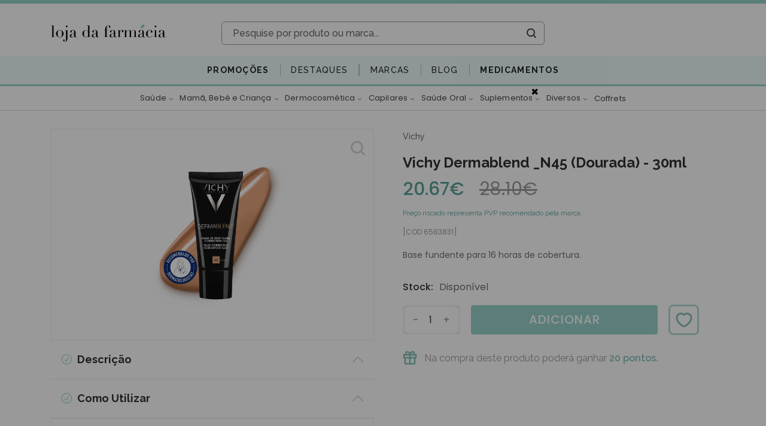

--- FILE ---
content_type: text/html; charset=utf-8
request_url: https://www.lojadafarmacia.com/pt/artigo/vichy-maquilhagem-dermablend-fond-t-45
body_size: 89029
content:
<!doctype html>
<html data-n-head-ssr lang="pt" data-n-head="%7B%22lang%22:%7B%22ssr%22:%22pt%22%7D%7D">
  <head >
    <title>Vichy Dermablend _N45 (Dourada) - 30ml - 6583831 | Loja da Farmacia</title><meta data-n-head="ssr" name="viewport" content="width=device-width, initial-scale=1"><meta data-n-head="ssr" data-hid="author" name="author" content="Yomp Ycommerce"><meta data-n-head="ssr" data-hid="generator" name="generator" content="Ycommerce"><meta data-n-head="ssr" data-hid="og:image" property="og:image" content="/img/share.jpg"><meta data-n-head="ssr" data-hid="og:image:width" property="og:image:width" content="400"><meta data-n-head="ssr" data-hid="og:image:height" property="og:image:height" content="400"><meta data-n-head="ssr" name="msapplication-TileColor" content="#FFFFF"><meta data-n-head="ssr" name="msapplication-TileImage" content="/favicon/ms-icon-144x144.png"><meta data-n-head="ssr" data-hid="charset" charset="utf-8"><meta data-n-head="ssr" data-hid="viewport" name="viewport" content="width=device-width, initial-scale=1"><meta data-n-head="ssr" data-hid="title" name="title" content="Vichy Dermablend _N45 (Dourada) - 30ml - 6583831"><meta data-n-head="ssr" data-hid="og:keywords" property="keywords" content="promo"><meta data-n-head="ssr" data-hid="og:locale" property="og:locale" content="pt"><meta data-n-head="ssr" data-hid="og:type" property="og:type" content="website"><meta data-n-head="ssr" data-hid="og:title" property="og:title" content="Vichy Dermablend _N45 (Dourada) - 30ml - 6583831"><meta data-n-head="ssr" data-hid="og:description" property="og:description" content="Base fundente para 16 horas de cobertura. - Entrega em 24h / 48h"><meta data-n-head="ssr" data-hid="og:url" property="og:url" content="https://www.lojadafarmacia.com/pt/artigo/vichy-maquilhagem-dermablend-fond-t-45"><meta data-n-head="ssr" data-hid="og:site_name" property="og:site_name" content="Loja da Farmacia"><meta data-n-head="ssr" data-hid="twitter:card" property="twitter:card" content="summary_large_image"><meta data-n-head="ssr" data-hid="twitter:description" property="twitter:description" content="Base fundente para 16 horas de cobertura. - Entrega em 24h / 48h"><meta data-n-head="ssr" data-hid="twitter:title" property="twitter:title" content="Vichy Dermablend _N45 (Dourada) - 30ml - 6583831"><meta data-n-head="ssr" data-hid="description" name="description" content="Base fundente para 16 horas de cobertura. - Entrega em 24h / 48h"><link data-n-head="ssr" rel="icon" type="image/x-icon" href="/favicon/favicon.ico"><link data-n-head="ssr" rel="icon" sizes="96x96" href="/favicon/favicon-96x96.png"><link data-n-head="ssr" rel="icon" sizes="32x32" href="/favicon/favicon-32x32.png"><link data-n-head="ssr" rel="icon" sizes="16x16" href="/favicon/favicon-16x16.png"><link data-n-head="ssr" rel="apple-touch-icon-precomposed" href="/favicon/apple-touch-icon-precomposed.png"><link data-n-head="ssr" rel="apple-touch-icon" sizes="180x180" href="/favicon/apple-icon-180x180.png"><link data-n-head="ssr" rel="apple-touch-icon" sizes="152x152" href="/favicon/apple-icon-152x152.png"><link data-n-head="ssr" rel="apple-touch-icon" sizes="144x144" href="/favicon/apple-icon-152x152.png"><link data-n-head="ssr" rel="apple-touch-icon" sizes="120x120" href="/favicon/apple-icon-120x120.png"><link data-n-head="ssr" rel="apple-touch-icon" sizes="114x114" href="/favicon/apple-icon-114x114.png"><link data-n-head="ssr" rel="apple-touch-icon" sizes="76x76" href="/favicon/apple-icon-76x76.png"><link data-n-head="ssr" rel="apple-touch-icon" sizes="72x72" href="/favicon/apple-icon-72x72.png"><link data-n-head="ssr" rel="apple-touch-icon" sizes="60x60" href="/favicon/apple-icon-60x60.png"><link data-n-head="ssr" rel="apple-touch-icon" sizes="57x57" href="/favicon/apple-icon-57x57.png"><link data-n-head="ssr" rel="stylesheet" href="https://unpkg.com/leaflet@1.6.0/dist/leaflet.css"><link data-n-head="ssr" data-hid="gf-preload" rel="preload" as="style" href="https://fonts.googleapis.com/css2?family=Raleway:wght@100;200;300;400;500;600;700&amp;family=Poppins:wght@200;300;400;500;600&amp;display=swap"><link data-n-head="ssr" rel="canonical" href="https://www.lojadafarmacia.com/pt/artigo/vichy-maquilhagem-dermablend-fond-t-45"><script data-n-head="ssr" data-cfasync="false" src="/js/clarity.js"></script><script data-n-head="ssr" src="/js/webloyalty.js"></script><script data-n-head="ssr" src="https://js.klarna.com/web-sdk/v1/klarna.js" async data-environment="production" data-client-id="klarna_live_client_Z1VlbXRnSHpZcUQqWVpjZ0RZRjlXcyhqRS9NWG1uSmosNDMzMjI5NWMtMDRlNS00NzJlLWIxNzItNzk4Yzc4YTdlMDc2LDEsZmcrZkZzRUVlRFpOMFFmM2JKY1pFZzRMKzdRaG5NRHZzV0FpTGpxUUI1QT0"></script><script data-n-head="ssr" data-hid="gtm-script">window['dataLayer']=[];if(!window._gtm_init){window._gtm_init=1;(function (w,n,d,m,e,p){w[d]=(w[d]==1||n[d]=='yes'||n[d]==1||n[m]==1||(w[e]&&w[e][p]&&w[e][p]()))?1:0})(window,navigator,'doNotTrack','msDoNotTrack','external','msTrackingProtectionEnabled');(function(w,d,s,l,x,y){w[x]={};w._gtm_inject=function(i){if(w.doNotTrack||w[x][i])return;w[x][i]=1;w[l]=w[l]||[];w[l].push({'gtm.start':new Date().getTime(),event:'gtm.js'});var f=d.getElementsByTagName(s)[0],j=d.createElement(s);j.async=true;j.src='https://www.googletagmanager.com/gtm.js?id='+i;f.parentNode.insertBefore(j,f);}})(window,document,'script','dataLayer','_gtm_ids','_gtm_inject')};["GTM-PKMS2S6"].forEach(function(i){window._gtm_inject(i)})</script><script data-n-head="ssr" data-hid="gf-script">(function(){var l=document.createElement('link');l.rel="stylesheet";l.href="https://fonts.googleapis.com/css2?family=Raleway:wght@100;200;300;400;500;600;700&family=Poppins:wght@200;300;400;500;600&display=swap";document.querySelector("head").appendChild(l);})();</script><script data-n-head="ssr" type="application/ld+json">{"@context":"http://schema.org","@graph":[{"@type":"Product","name":"Vichy Dermablend _N45 (Dourada) - 30ml","sku":"6583831","mpn":"6583831","gtin":"3337871316624","brand":{"@type":"Brand","name":"Vichy"},"image":"https://static.lojadafarmacia.com/25940/vichy-dermablend-n45-dourada-30ml.jpeg","description":"&lt;p style=&quot;text-align: left&quot;&gt;Vichy Dermablend é uma base líquida que proporciona uma elevada cobertura com uma textura fluida e fácil de aplicar. A base é perfeitamente maleável e extremamente fácil de fundir na pele. Permite uma cobertura perfeita das imperfeições da pele sem criar um efeito de máscara.&lt;/p&gt;&lt;p style=&quot;text-align: justify&quot;&gt;Com tonalidades naturais indicadas para todo os tipos de pele.&lt;/p&gt;&lt;p style=&quot;text-align: left&quot;&gt;45 Dourada&lt;/p&gt;","offers":{"@type":"Offer","url":"https://www.lojadafarmacia.com/pt/artigo/vichy-maquilhagem-dermablend-fond-t-45","priceCurrency":"EUR","price":20.67,"itemCondition":"https://schema.org/NewCondition","availability":"https://schema.org/InStock","seller":{"@type":"Organization","name":"Loja da Farmácia"}}},{"@type":"BreadcrumbList","itemListElement":[{"@type":"ListItem","position":1,"item":{"@id":"https://www.lojadafarmacia.com/pt","name":"Loja da Farmácia"}},{"@type":"ListItem","position":2,"item":{"@id":"https://www.lojadafarmacia.com/pt/categoria/bases","name":"Bases"}},{"@type":"ListItem","position":3,"item":{"@id":"https://www.lojadafarmacia.com/pt/artigo/vichy-maquilhagem-dermablend-fond-t-45","name":"Vichy Dermablend _N45 (Dourada) - 30ml"}}]}]}</script><noscript data-n-head="ssr" data-hid="gf-noscript"><link rel="stylesheet" href="https://fonts.googleapis.com/css2?family=Raleway:wght@100;200;300;400;500;600;700&family=Poppins:wght@200;300;400;500;600&display=swap"></noscript><link rel="preload" href="/_nuxt/a2003f2.js" as="script"><link rel="preload" href="/_nuxt/02f5f4e.js" as="script"><link rel="preload" href="/_nuxt/styles.45d0c9e.css" as="style"><link rel="preload" href="/_nuxt/b533db9.js" as="script"><link rel="preload" href="/_nuxt/app.0a356bb.css" as="style"><link rel="preload" href="/_nuxt/d9b5c08.js" as="script"><link rel="stylesheet" href="/_nuxt/styles.45d0c9e.css"><link rel="stylesheet" href="/_nuxt/app.0a356bb.css">
  </head>
  <body style="overflow-y: unset" data-n-head="%7B%22style%22:%7B%22ssr%22:%22overflow-y:%20unset%22%7D%7D">
    <noscript data-n-head="ssr" data-hid="gtm-noscript" data-pbody="true"><iframe src="https://www.googletagmanager.com/ns.html?id=GTM-PKMS2S6&" height="0" width="0" style="display:none;visibility:hidden" title="gtm"></iframe></noscript><div data-server-rendered="true" id="__nuxt"><!----><div id="__layout"><div class="d-flex flex-column" data-v-2abd80a2><!----> <!----><!----><!----><!----><!----><!----><!----><!----><!----><!----><!----> <div class="header position-relative d-none d-lg-block" data-v-342b9643 data-v-2abd80a2><div class="bg-primary mb-2 fs-12 py-1 px-3" data-v-3d6be1f2 data-v-342b9643><div class="container-fluid d-none d-lg-block" data-v-3d6be1f2><!----></div> <div class="d-lg-none d-block overflow-hidden w-100 font-weight-bold" data-v-3d6be1f2><!----></div></div> <div class="mt-2" data-v-342b9643><div class="normal-header" data-v-342b9643><div class="container position-relative" data-v-342b9643><div class="row d-flex justify-content-end" data-v-342b9643><div class="dropdown b-dropdown btn-group" data-v-342b9643><!----><button aria-haspopup="true" aria-expanded="false" type="button" class="btn dropdown-toggle btn-light fs-12 bg-transparent border-0 px-0 py-3 pr-3 pr-lg-0 dropdown-toggle-no-caret"></button><ul role="menu" tabindex="-1" class="dropdown-menu languages-dropdown m-0 p-0 fs-12 border-0 rounded-0 shadow dropdown-menu-right"> <li role="presentation" class="text-primary text-decoration-none border-bottom line-height-20"><a title="Español" role="menuitem" href="#" target="_self" class="dropdown-item">
    ESPAÑOL
  </a></li></ul></div></div> <div class="row mb-3 d-flex justify-content-between" data-v-342b9643><div class="d-flex align-items-center col-3" data-v-dd78bf52 data-v-342b9643><a href="/pt" title="Farmácia Online - Saúde, Beleza e Bem-estar - Loja da Farmácia" class="nuxt-link-active h-100 d-flex align-items-center" data-v-dd78bf52><img src="/_nuxt/img/logo.13042e5.svg" class="img-fluid" data-v-dd78bf52></a></div> <div class="d-flex flex-column col-7 col-xl-6 justify-content-end align-items-center position-unset" data-v-342b9643><div class="search d-flex flex-column justify-content-center p-0 rounded overflow-hidden w-100 " data-v-a9665740 data-v-342b9643><div class="d-flex flex-column wrapper" data-v-a9665740><form class="d-flex rounded" data-v-a9665740><input type="text" placeholder="Pesquise por produto ou marca..." debounce="800" class="border-0 text-gray-650 fs-16 px-4 flex-grow-1 bg-white rounded-left font-weight-bold" data-v-a9665740> <i class="my-2" data-v-a9665740></i> <div class="d-flex justify-content-center align-items-center text-dark p-2" data-v-a9665740><i class="icon-ldf-search ml-1 px-1" data-v-a9665740></i></div></form> <!----></div></div></div> <div class="col-xl-3 col-2 d-flex flex-column justify-content-around" data-v-342b9643><!----></div></div></div> <div data-fetch-key="0" class="main-menu mt-4 bg-secondary border-bottom border-primary border-3px" data-v-342b9643><ul class="px-2 d-flex flex-wrap"><li class="rounded-0 bar"><div data-fetch-key="1" class="h-100 d-flex align-items-center" data-v-7107c90d><div class="dropdown b-dropdown submenu-dropdown h-100 btn-group" data-v-7107c90d><!----><button aria-haspopup="true" aria-expanded="false" type="button" class="btn dropdown-toggle btn-unstyled p-0 dropdown-toggle-no-caret"><a href="/pt/promocoes" target="_self" class="btn campaigns-link rounded-0 font-weight-700 btn-unstyled override-nuxt-link" data-v-7107c90d><span class="d-flex align-items-center fs-14" style="color:#212529!important;" data-v-7107c90d>
          Promoções
        </span></a></button><ul role="menu" tabindex="-1" class="dropdown-menu border-0 rounded-0 shadow campaigns"> <li role="presentation" class="dropdown-item-wrapper" data-v-7107c90d><a role="menuitem" href="#" target="_self" class="dropdown-item">
      Rilastil
    </a></li><li role="presentation" class="dropdown-item-wrapper" data-v-7107c90d><a role="menuitem" href="#" target="_self" class="dropdown-item">
      Fresubin
    </a></li><li role="presentation" class="dropdown-item-wrapper" data-v-7107c90d><a role="menuitem" href="#" target="_self" class="dropdown-item">
      Leti
    </a></li><li role="presentation" class="dropdown-item-wrapper" data-v-7107c90d><a role="menuitem" href="#" target="_self" class="dropdown-item">
      Oferta Black Friday
    </a></li><li role="presentation" class="dropdown-item-wrapper" data-v-7107c90d><a role="menuitem" href="#" target="_self" class="dropdown-item">
      Bioderma
    </a></li><li role="presentation" class="dropdown-item-wrapper" data-v-7107c90d><a role="menuitem" href="#" target="_self" class="dropdown-item">
      Ampliphar WinFit Infantil
    </a></li><li role="presentation" class="dropdown-item-wrapper" data-v-7107c90d><a role="menuitem" href="#" target="_self" class="dropdown-item">
      Ampliphar Hargain
    </a></li><li role="presentation" class="dropdown-item-wrapper" data-v-7107c90d><a role="menuitem" href="#" target="_self" class="dropdown-item">
      Desconto Naturexpert (Arkoreal)
    </a></li><li role="presentation" class="dropdown-item-wrapper" data-v-7107c90d><a role="menuitem" href="#" target="_self" class="dropdown-item">
      Ampliphar - 30 Days 2=3
    </a></li> <li role="presentation" class="dropdown-item-wrapper" data-v-7107c90d><a role="menuitem" href="#" target="_self" class="dropdown-item"><span class="text-primary font-weight-600" data-v-7107c90d>Ver tudo em promoção</span> <i class="icon-arrow-right text-primary fs-8 pl-1" data-v-7107c90d></i></a></li></ul></div></div></li><li class="rounded-0 bar"><div data-fetch-key="2" class="h-100 d-flex align-items-center" data-v-6cb9b42d><div class="dropdown b-dropdown submenu-dropdown h-100 btn-group" data-v-6cb9b42d><!----><button aria-haspopup="true" aria-expanded="false" type="button" class="btn dropdown-toggle btn-unstyled p-0 dropdown-toggle-no-caret"><a href="/pt/destaques/lista" target="_self" class="btn highlights-link rounded-0 btn-unstyled override-nuxt-link" style="color:#212529!important;" data-v-6cb9b42d><span class="d-flex align-items-center fs-14" style="color:#212529!important;" data-v-6cb9b42d>
          Destaques
        </span></a></button><ul role="menu" tabindex="-1" class="dropdown-menu border-0 rounded-0 shadow highlights"> <li role="presentation" class="dropdown-item-wrapper" data-v-6cb9b42d><a role="menuitem" href="#" target="_self" class="dropdown-item">
        Validades Curtas
      </a></li><li role="presentation" class="dropdown-item-wrapper" data-v-6cb9b42d><a role="menuitem" href="#" target="_self" class="dropdown-item">
        Medicamentos
      </a></li><li role="presentation" class="dropdown-item-wrapper" data-v-6cb9b42d><a role="menuitem" href="#" target="_self" class="dropdown-item">
        Naturais
      </a></li> <!----> <li role="presentation" class="dropdown-item-wrapper" data-v-6cb9b42d><a role="menuitem" href="#" target="_self" class="dropdown-item"><span class="text-primary font-weight-600" data-v-6cb9b42d>Ver todos os produtos em destaque</span> <i class="icon-arrow-right text-primary fs-8 pl-1" data-v-6cb9b42d></i></a></li></ul></div></div></li><li class="rounded-0 bar"><!----></li><li class="rounded-0 bar"><div data-fetch-key="3" class="brandsMenu fs-14 h-100 bar"><a href="/pt/marcas" target="_self" class="btn d-flex align-items-center dropdown-toggle-no-caret hover-primary fs-14 h-100 btn-unstyled"><span style="color:#212529!important;">Marcas</span></a> <div class="menu position-absolute bg-white py-5" style="display:;"><div class="container"><div class="d-flex flex-column align-items-center"><ul class="alphabet w-100 list-unstyled d-flex pb-3 border-bottom"><li class="cursor-pointer border-radius flex-grow-1 active">
            A
          </li><li class="cursor-pointer border-radius flex-grow-1">
            B
          </li><li class="cursor-pointer border-radius flex-grow-1">
            C
          </li><li class="cursor-pointer border-radius flex-grow-1">
            D
          </li><li class="cursor-pointer border-radius flex-grow-1">
            E
          </li><li class="cursor-pointer border-radius flex-grow-1">
            F
          </li><li class="cursor-pointer border-radius flex-grow-1">
            G
          </li><li class="cursor-pointer border-radius flex-grow-1">
            H
          </li><li class="cursor-pointer border-radius flex-grow-1">
            I
          </li><li class="cursor-pointer border-radius flex-grow-1">
            J
          </li><li class="cursor-pointer border-radius flex-grow-1">
            K
          </li><li class="cursor-pointer border-radius flex-grow-1">
            L
          </li><li class="cursor-pointer border-radius flex-grow-1">
            M
          </li><li class="cursor-pointer border-radius flex-grow-1">
            N
          </li><li class="cursor-pointer border-radius flex-grow-1">
            O
          </li><li class="cursor-pointer border-radius flex-grow-1">
            P
          </li><li class="cursor-pointer border-radius flex-grow-1">
            Q
          </li><li class="cursor-pointer border-radius flex-grow-1">
            R
          </li><li class="cursor-pointer border-radius flex-grow-1">
            S
          </li><li class="cursor-pointer border-radius flex-grow-1">
            T
          </li><li class="cursor-pointer border-radius flex-grow-1">
            U
          </li><li class="cursor-pointer border-radius flex-grow-1">
            V
          </li><li class="cursor-pointer border-radius flex-grow-1">
            W
          </li><li class="cursor-pointer border-radius flex-grow-1">
            X
          </li><li class="cursor-pointer border-radius flex-grow-1">
            Y
          </li><li class="cursor-pointer border-radius flex-grow-1">
            Z
          </li></ul> <div class="list w-100 list-unstyled my-4 text-left text-capitalize"><a href="/pt/marca/a-derma-pierre-fabre" class="p-1 fs-12 font-alt w-100 text-capitalize">
            A-Derma
          </a><a href="/pt/marca/aboca" class="p-1 fs-12 font-alt w-100 text-capitalize">
            Aboca
          </a><a href="/pt/marca/absorvit" class="p-1 fs-12 font-alt w-100 text-capitalize">
            Absorvit
          </a><a href="/pt/marca/advancis" class="p-1 fs-12 font-alt w-100 text-capitalize">
            Advancis
          </a><a href="/pt/marca/akileine" class="p-1 fs-12 font-alt w-100 text-capitalize">
            Akileine
          </a><a href="/pt/marca/ampliphar" class="p-1 fs-12 font-alt w-100 text-capitalize">
            Ampliphar
          </a><a href="/pt/marca/angelini" class="p-1 fs-12 font-alt w-100 text-capitalize">
            Angelini
          </a><a href="/pt/marca/apivita" class="p-1 fs-12 font-alt w-100 text-capitalize">
            Apivita
          </a><a href="/pt/marca/aquilea" class="p-1 fs-12 font-alt w-100 text-capitalize">
            Aquilea
          </a><a href="/pt/marca/arkopharma" class="p-1 fs-12 font-alt w-100 text-capitalize">
            Arkopharma
          </a><a href="/pt/marca/arnidol" class="p-1 fs-12 font-alt w-100 text-capitalize">
            Arnidol
          </a><a href="/pt/marca/atl" class="p-1 fs-12 font-alt w-100 text-capitalize">
            ATL
          </a><a href="/pt/marca/atral" class="p-1 fs-12 font-alt w-100 text-capitalize">
            Atral
          </a><a href="/pt/marca/australian-gold" class="p-1 fs-12 font-alt w-100 text-capitalize">
            Australian Gold
          </a><a href="/pt/marca/aveeno" class="p-1 fs-12 font-alt w-100 text-capitalize">
            Aveeno
          </a><a href="/pt/marca/avene" class="p-1 fs-12 font-alt w-100 text-capitalize">
            Avene
          </a></div></div></div></div></div></li><li class="rounded-0 bar"><a href="/pt/novidades" class="fs-14 bar" style="color:#212529!important;">
          Blog
        </a></li><li class="rounded-0 bar"><a href="/pt" class="fs-14 bar nuxt-link-active" style="color:#212529!important;">
          Medicamentos
        </a></li></ul></div> <div data-fetch-key="4" class="categories" data-v-342b9643><div class="position-relative"><div class="bar position-static d-none d-md-flex justify-content-between justify-content-xl-center align-items-center"><div class="nav-item border-none justify-content-center align-items-center py-2 px-1 mx-xl-1 flex-grow-0 d-flex"><div class="dropdown b-dropdown btn-group"><button type="button" class="btn btn-unstyled"><div><a href="/pt/categoria/medicamentos-nao-sujeitos-a-receita-medica" class="category-name font-alt text-decoration-none d-inline-flex align-items-baseline white-space-nowrap">
                  Saúde
                  <i class="icon icon-arrow-right ml-2"></i></a></div></button><button aria-haspopup="true" aria-expanded="false" type="button" class="btn dropdown-toggle btn-unstyled px-0 dropdown-toggle-split"><span class="sr-only">Toggle dropdown</span></button><ul role="menu" tabindex="-1" class="dropdown-menu"> <div class="menu"><div class="category flex-column mb-4 align-items-start px-2 w-100 d-inline-flex"><div class="category flex-column align-self-start align-items-start px-2 w-100"><a href="/pt/categoria/deixar-de-fumar" class="link fs-12 line-height-12 text-grey mb-1">
                    Anti-tabagismo
                  </a> <!----></div></div><div class="category flex-column mb-4 align-items-start px-2 w-100 d-inline-flex"><div class="category flex-column align-self-start align-items-start px-2 w-100"><a href="/pt/categoria/articulacoes-musculos-e-ossos" class="link fs-12 line-height-12 text-grey mb-1">
                    Dores Articulares, Musculares e/ou Ósseas
                  </a> <!----></div></div><div class="category flex-column mb-4 align-items-start px-2 w-100 d-inline-flex"><div class="category flex-column align-self-start align-items-start px-2 w-100"><a href="/pt/categoria/colereticos-e-hepatoprotetores" class="link fs-12 line-height-12 text-grey mb-1">
                    Coleréticos e Hepatoprotetores
                  </a> <!----></div></div><div class="category flex-column mb-4 align-items-start px-2 w-100 d-inline-flex"><div class="category flex-column align-self-start align-items-start px-2 w-100"><a href="/pt/categoria/cuidados-dos-olhos-e-dos-ouvidos" class="link fs-12 line-height-12 text-grey mb-1">
                    Cuidados dos Olhos e dos Ouvidos
                  </a> <!----></div></div><div class="category flex-column mb-4 align-items-start px-2 w-100 d-inline-flex"><div class="category flex-column align-self-start align-items-start px-2 w-100"><a href="/pt/categoria/diarreia-colicas-e-obstipacao" class="link fs-12 line-height-12 text-grey mb-1">
                    Distúrbios Intestinais: Diarreia, Cólicas, Obstipação
                  </a> <!----></div></div><div class="category flex-column mb-4 align-items-start px-2 w-100 d-inline-flex"><div class="category flex-column align-self-start align-items-start px-2 w-100"><a href="/pt/categoria/enjoo-azia-e-ma-disposicao" class="link fs-12 line-height-12 text-grey mb-1">
                    Distúrbios Gástricos : Enjoo, Azia , Indisposição
                  </a> <!----></div></div><div class="category flex-column mb-4 align-items-start px-2 w-100 d-inline-flex"><div class="category flex-column align-self-start align-items-start px-2 w-100"><a href="/pt/categoria/infecoes-vaginais-e-trato-urinario" class="link fs-12 line-height-12 text-grey mb-1">
                    Infeções Vaginais e/ou do Trato Urinário
                  </a> <!----></div></div><div class="category flex-column mb-4 align-items-start px-2 w-100 d-inline-flex"><div class="category flex-column align-self-start align-items-start px-2 w-100"><a href="/pt/categoria/pele-cabelo-e-unhas" class="link fs-12 line-height-12 text-grey mb-1">
                    Afecções Pele, Cabelo e Unhas
                  </a> <!----></div></div><div class="category flex-column mb-4 align-items-start px-2 w-100 d-inline-flex"><div class="category flex-column align-self-start align-items-start px-2 w-100"><a href="/pt/categoria/ansiedade-stress-e-problemas-do-sono" class="link fs-12 line-height-12 text-grey mb-1">
                    Ansiedade, Stress e Distúrbios Sono
                  </a> <!----></div></div><div class="category flex-column mb-4 align-items-start px-2 w-100 d-inline-flex"><div class="category flex-column align-self-start align-items-start px-2 w-100"><a href="/pt/categoria/repelentes" class="link fs-12 line-height-12 text-grey mb-1">
                    Repelentes
                  </a> <!----></div></div><div class="category flex-column mb-4 align-items-start px-2 w-100 d-inline-flex"><div class="category flex-column align-self-start align-items-start px-2 w-100"><a href="/pt/categoria/circulacao-e-pernas-cansadas" class="link fs-12 line-height-12 text-grey mb-1">
                    Circulação e Pernas Cansadas
                  </a> <!----></div></div><div class="category flex-column mb-4 align-items-start px-2 w-100 d-inline-flex"><div class="category flex-column align-self-start align-items-start px-2 w-100"><a href="/pt/categoria/hemorroidas" class="link fs-12 line-height-12 text-grey mb-1">
                    Anti-hemorroidários
                  </a> <!----></div></div><div class="category flex-column mb-4 align-items-start px-2 w-100 d-inline-flex"><div class="category flex-column align-self-start align-items-start px-2 w-100"><a href="/pt/categoria/medicamentos-homeopaticos" class="link fs-12 line-height-12 text-grey mb-1">
                    Homeopáticos
                  </a> <!----></div></div><div class="category flex-column mb-4 align-items-start px-2 w-100 d-inline-flex"><div class="category flex-column align-self-start align-items-start px-2 w-100"><a href="/pt/categoria/afeccoes-respiratorias" class="link fs-12 line-height-12 text-grey mb-1">
                    Afecções Respiratórias
                  </a> <ul class="list-unstyled p-0 m-0"><li class="subcategory fs-12 mx-0 p-0"><a href="/pt/categoria/descongestionantes-nasais">
                          Congestão e Desconforto Nasal
                        </a></li><li class="subcategory fs-12 mx-0 p-0"><a href="/pt/categoria/tosse-rouquidao-e-dores-de-garganta">
                          Tosse, Rouquidão e Dores de Garganta
                        </a></li></ul></div></div></div></ul></div></div><div class="nav-item border-none justify-content-center align-items-center py-2 px-1 mx-xl-1 flex-grow-0 d-flex"><div class="dropdown b-dropdown btn-group"><button type="button" class="btn btn-unstyled"><div><a href="/pt/categoria/mama-bebe-crianca" class="category-name font-alt text-decoration-none d-inline-flex align-items-baseline white-space-nowrap">
                  Mamã, Bebé e Criança
                  <i class="icon icon-arrow-right ml-2"></i></a></div></button><button aria-haspopup="true" aria-expanded="false" type="button" class="btn dropdown-toggle btn-unstyled px-0 dropdown-toggle-split"><span class="sr-only">Toggle dropdown</span></button><ul role="menu" tabindex="-1" class="dropdown-menu"> <div class="menu"><div class="category flex-column mb-4 align-items-start px-2 w-100 d-inline-flex"><div class="category flex-column align-self-start align-items-start px-2 w-100"><a href="/pt/categoria/bebe-e-crianca" class="link fs-12 line-height-12 text-grey mb-1">
                    Bebé e Criança
                  </a> <ul class="list-unstyled p-0 m-0"><li class="subcategory fs-12 mx-0 p-0"><a href="/pt/categoria/acessorios-puericultura">
                          Acessórios de Puericultura
                        </a></li><li class="subcategory fs-12 mx-0 p-0"><a href="/pt/categoria/acessorios-de-alimentacao-bebe">
                          Acessórios de Alimentação
                        </a></li><li class="subcategory fs-12 mx-0 p-0"><a href="/pt/categoria/aspiradores-nasais-e-descongestionantes">
                          Cuidados Nasais: Aspiradores e Descongestionantes
                        </a></li><li class="subcategory fs-12 mx-0 p-0"><a href="/pt/categoria/biberoes-e-tetinas">
                          Biberões e Tetinas
                        </a></li><li class="subcategory fs-12 mx-0 p-0"><a href="/pt/categoria/brinquedos-bebe">
                          Brinquedos
                        </a></li><li class="subcategory fs-12 mx-0 p-0"><a href="/pt/categoria/chupetas">
                          Chupetas
                        </a></li><li class="subcategory fs-12 mx-0 p-0"><a href="/pt/categoria/hidratantes-corporais-bebe">
                          Hidratantes Corporais
                        </a></li><li class="subcategory fs-12 mx-0 p-0"><a href="/pt/categoria/higiene-corporal-bebe">
                          Higiene Corporal
                        </a></li><li class="subcategory fs-12 mx-0 p-0"><a href="/pt/categoria/hidratantes-rosto-bebe">
                          Hidratantes Rosto
                        </a></li><li class="subcategory fs-12 mx-0 p-0"><a href="/pt/categoria/higiene-oral-bebe-e-primeiros-dentes">
                          Higiene Oral e Primeiros Dentes
                        </a></li><li class="subcategory fs-12 mx-0 p-0"><a href="/pt/categoria/fraldas">
                          Fraldas
                        </a></li><li class="subcategory fs-12 mx-0 p-0"><a href="/pt/categoria/muda-da-fralda">
                          Muda da Fralda
                        </a></li><li class="subcategory fs-12 mx-0 p-0"><a href="/pt/categoria/alimentacao-leites-papas-boioes">
                          Alimentação: Leites, Papas e Boiões
                        </a></li><li class="subcategory fs-12 mx-0 p-0"><a href="/pt/categoria/protetores-solares-bebe-crianca">
                          Protetores Solares
                        </a></li><li class="subcategory fs-12 mx-0 p-0"><a href="/pt/categoria/pele-atopica-bebe">
                          Pele Atópica
                        </a></li><li class="subcategory fs-12 mx-0 p-0"><a href="/pt/categoria/gases-colicas-diarreia">
                          Gases, Cólicas e Diarreia
                        </a></li><li class="subcategory fs-12 mx-0 p-0"><a href="/pt/categoria/almofadas">
                          Almofadas
                        </a></li><li class="subcategory fs-12 mx-0 p-0"><a href="/pt/categoria/prurido-nodoas-negras">
                          Afecções Pele: Prurido, Nódoas Negras, Picadas
                        </a></li><li class="subcategory fs-12 mx-0 p-0"><a href="/pt/categoria/gel-intimo-pediatrico">
                          Higiene Intima
                        </a></li><li class="subcategory fs-12 mx-0 p-0"><a href="/pt/categoria/shampoo-bebe-e-crianca">
                          Higiene Capilar
                        </a></li><li class="subcategory fs-12 mx-0 p-0"><a href="/pt/categoria/higiene-olhos-ouvidos">
                          Cuidados dos Olhos e dos Ouvidos
                        </a></li><li class="subcategory fs-12 mx-0 p-0"><a href="/pt/categoria/oculos-de-sol-bebe-crianca">
                          Óculos de Sol
                        </a></li></ul></div></div><div class="category flex-column mb-4 align-items-start px-2 w-100 d-inline-flex"><div class="category flex-column align-self-start align-items-start px-2 w-100"><a href="/pt/categoria/mama" class="link fs-12 line-height-12 text-grey mb-1">
                    Mamã
                  </a> <ul class="list-unstyled p-0 m-0"><li class="subcategory fs-12 mx-0 p-0"><a href="/pt/categoria/amamentacao">
                          Amamentação
                        </a></li><li class="subcategory fs-12 mx-0 p-0"><a href="/pt/categoria/cremes-estrias-gravidez">
                          Anti-estrias
                        </a></li><li class="subcategory fs-12 mx-0 p-0"><a href="/pt/categoria/lingerie">
                          Lingerie Maternidade
                        </a></li></ul></div></div><div class="category flex-column mb-4 align-items-start px-2 w-100 d-inline-flex"><div class="category flex-column align-self-start align-items-start px-2 w-100"><a href="/pt/categoria/malas-de-maternidade" class="link fs-12 line-height-12 text-grey mb-1">
                    Malas de Maternidade
                  </a> <!----></div></div></div></ul></div></div><div class="nav-item border-none justify-content-center align-items-center py-2 px-1 mx-xl-1 flex-grow-0 d-flex"><div class="dropdown b-dropdown btn-group"><button type="button" class="btn btn-unstyled"><div><a href="/pt/categoria/dermocosmetica" class="category-name font-alt text-decoration-none d-inline-flex align-items-baseline white-space-nowrap">
                  Dermocosmética
                  <i class="icon icon-arrow-right ml-2"></i></a></div></button><button aria-haspopup="true" aria-expanded="false" type="button" class="btn dropdown-toggle btn-unstyled px-0 dropdown-toggle-split"><span class="sr-only">Toggle dropdown</span></button><ul role="menu" tabindex="-1" class="dropdown-menu"> <div class="menu"><div class="category flex-column mb-4 align-items-start px-2 w-100 d-inline-flex"><div class="category flex-column align-self-start align-items-start px-2 w-100"><a href="/pt/categoria/141-cuidados-de-corpo" class="link fs-12 line-height-12 text-grey mb-1">
                    Cuidados de Corpo
                  </a> <ul class="list-unstyled p-0 m-0"><li class="subcategory fs-12 mx-0 p-0"><a href="/pt/categoria/cicatrizantes">
                          Cicatrizantes
                        </a></li><li class="subcategory fs-12 mx-0 p-0"><a href="/pt/categoria/depilatorios">
                          Depilatórios
                        </a></li><li class="subcategory fs-12 mx-0 p-0"><a href="/pt/categoria/desodorizantes-antitranspirantes">
                          Desodorizantes / Antitranspirantes
                        </a></li><li class="subcategory fs-12 mx-0 p-0"><a href="/pt/categoria/esfoliantes-corporais">
                          Esfoliantes Corporais
                        </a></li><li class="subcategory fs-12 mx-0 p-0"><a href="/pt/categoria/hidratantes-corpo">
                          Hidratantes Corporais
                        </a></li><li class="subcategory fs-12 mx-0 p-0"><a href="/pt/categoria/higiene">
                          Higiene Corporal
                        </a></li><li class="subcategory fs-12 mx-0 p-0"><a href="/pt/categoria/higiene-intima">
                          Higiene Íntima
                        </a></li><li class="subcategory fs-12 mx-0 p-0"><a href="/pt/categoria/maos-e-unhas">
                          Mãos e Unhas
                        </a></li><li class="subcategory fs-12 mx-0 p-0"><a href="/pt/categoria/reafirmantes-e-adelgacantes">
                          Reafirmantes e Adelgaçantes
                        </a></li><li class="subcategory fs-12 mx-0 p-0"><a href="/pt/categoria/cremes-e-oleos-anti-estrias">
                          Anti-estrias
                        </a></li><li class="subcategory fs-12 mx-0 p-0"><a href="/pt/categoria/pele-prurido-eczema-dermatite-manchas-queimaduras-psoriase">
                          Afecções Pele: Prurido, Eczemas, Dermatites, Manchas, Queimaduras, Psoríase
                        </a></li></ul></div></div><div class="category flex-column mb-4 align-items-start px-2 w-100 d-inline-flex"><div class="category flex-column align-self-start align-items-start px-2 w-100"><a href="/pt/categoria/152-cuidados-de-rosto" class="link fs-12 line-height-12 text-grey mb-1">
                    Cuidados de Rosto
                  </a> <ul class="list-unstyled p-0 m-0"><li class="subcategory fs-12 mx-0 p-0"><a href="/pt/categoria/anti-envelhecimento">
                          Anti-envelhecimento
                        </a></li><li class="subcategory fs-12 mx-0 p-0"><a href="/pt/categoria/anti-manchas">
                          Anti-manchas
                        </a></li><li class="subcategory fs-12 mx-0 p-0"><a href="/pt/categoria/hidratantes-rosto">
                          Hidratantes Rosto
                        </a></li><li class="subcategory fs-12 mx-0 p-0"><a href="/pt/categoria/limpeza-e-desmaquilhantes-micelar-esfoliante">
                          Limpeza e Desmaquilhantes: Gel, Espuma, Águas Micelares
                        </a></li><li class="subcategory fs-12 mx-0 p-0"><a href="/pt/categoria/labios-e-olhos">
                          Contorno de Olhos e Hidratantes Labiais
                        </a></li><li class="subcategory fs-12 mx-0 p-0"><a href="/pt/categoria/mascaras-serum-concentrado">
                          Máscaras, Séruns e Concentrados
                        </a></li><li class="subcategory fs-12 mx-0 p-0"><a href="/pt/categoria/pele-oleosa">
                          Pele Oleosa
                        </a></li><li class="subcategory fs-12 mx-0 p-0"><a href="/pt/categoria/pele-sensivel-e-rosacea">
                          Pele Sensível e Rosácea
                        </a></li><li class="subcategory fs-12 mx-0 p-0"><a href="/pt/categoria/noite">
                          Cremes de noite
                        </a></li><li class="subcategory fs-12 mx-0 p-0"><a href="/pt/categoria/esfoliantes-rosto">
                          Esfoliantes Rosto
                        </a></li></ul></div></div><div class="category flex-column mb-4 align-items-start px-2 w-100 d-inline-flex"><div class="category flex-column align-self-start align-items-start px-2 w-100"><a href="/pt/categoria/maquilhagem" class="link fs-12 line-height-12 text-grey mb-1">
                    Maquilhagem
                  </a> <ul class="list-unstyled p-0 m-0"><li class="subcategory fs-12 mx-0 p-0"><a href="/pt/categoria/bases">
                          Bases
                        </a></li><li class="subcategory fs-12 mx-0 p-0"><a href="/pt/categoria/batons">
                          Batons
                        </a></li><li class="subcategory fs-12 mx-0 p-0"><a href="/pt/categoria/esponjas-%20dissolventes">
                          Esponjas e Dissolventes
                        </a></li><li class="subcategory fs-12 mx-0 p-0"><a href="/pt/categoria/lapis-e-rimel">
                          Lápis e Rimel
                        </a></li><li class="subcategory fs-12 mx-0 p-0"><a href="/pt/categoria/pos">
                          Pós
                        </a></li><li class="subcategory fs-12 mx-0 p-0"><a href="/pt/categoria/vernizes">
                          Vernizes
                        </a></li><li class="subcategory fs-12 mx-0 p-0"><a href="/pt/categoria/corretores">
                          Corretores
                        </a></li></ul></div></div><div class="category flex-column mb-4 align-items-start px-2 w-100 d-inline-flex"><div class="category flex-column align-self-start align-items-start px-2 w-100"><a href="/pt/categoria/perfumes" class="link fs-12 line-height-12 text-grey mb-1">
                    Perfumes
                  </a> <ul class="list-unstyled p-0 m-0"><li class="subcategory fs-12 mx-0 p-0"><a href="/pt/categoria/perfumes-crianca">
                          Criança
                        </a></li><li class="subcategory fs-12 mx-0 p-0"><a href="/pt/categoria/perfumes-mulher">
                          Senhora
                        </a></li><li class="subcategory fs-12 mx-0 p-0"><a href="/pt/categoria/perfumes-homem">
                          Homem
                        </a></li></ul></div></div><div class="category flex-column mb-4 align-items-start px-2 w-100 d-inline-flex"><div class="category flex-column align-self-start align-items-start px-2 w-100"><a href="/pt/categoria/protetores-solares" class="link fs-12 line-height-12 text-grey mb-1">
                    Solares
                  </a> <ul class="list-unstyled p-0 m-0"><li class="subcategory fs-12 mx-0 p-0"><a href="/pt/categoria/auto-bronzeadores">
                          Auto-bronzeadores
                        </a></li><li class="subcategory fs-12 mx-0 p-0"><a href="/pt/categoria/protetores-solares-corpo">
                          Corpo
                        </a></li><li class="subcategory fs-12 mx-0 p-0"><a href="/pt/categoria/protetores-solares-labios">
                          Lábios
                        </a></li><li class="subcategory fs-12 mx-0 p-0"><a href="/pt/categoria/after-sun">
                          After Sun
                        </a></li><li class="subcategory fs-12 mx-0 p-0"><a href="/pt/categoria/protetores-solares-rosto">
                          Rosto
                        </a></li><li class="subcategory fs-12 mx-0 p-0"><a href="/pt/categoria/protetores-solares-cabelo">
                          Cabelo
                        </a></li><li class="subcategory fs-12 mx-0 p-0"><a href="/pt/categoria/bronzeadores">
                          Bronzeadores
                        </a></li></ul></div></div><div class="category flex-column mb-4 align-items-start px-2 w-100 d-inline-flex"><div class="category flex-column align-self-start align-items-start px-2 w-100"><a href="/pt/categoria/homem" class="link fs-12 line-height-12 text-grey mb-1">
                    Homem
                  </a> <!----></div></div></div></ul></div></div><div class="nav-item border-none justify-content-center align-items-center py-2 px-1 mx-xl-1 flex-grow-0 d-flex"><div class="dropdown b-dropdown btn-group"><button type="button" class="btn btn-unstyled"><div><a href="/pt/categoria/capilares" class="category-name font-alt text-decoration-none d-inline-flex align-items-baseline white-space-nowrap">
                  Capilares
                  <i class="icon icon-arrow-right ml-2"></i></a></div></button><button aria-haspopup="true" aria-expanded="false" type="button" class="btn dropdown-toggle btn-unstyled px-0 dropdown-toggle-split"><span class="sr-only">Toggle dropdown</span></button><ul role="menu" tabindex="-1" class="dropdown-menu"> <div class="menu"><div class="category flex-column mb-4 align-items-start px-2 w-100 d-inline-flex"><div class="category flex-column align-self-start align-items-start px-2 w-100"><a href="/pt/categoria/cabelo-acessorios" class="link fs-12 line-height-12 text-grey mb-1">
                    Acessórios
                  </a> <!----></div></div><div class="category flex-column mb-4 align-items-start px-2 w-100 d-inline-flex"><div class="category flex-column align-self-start align-items-start px-2 w-100"><a href="/pt/categoria/anti-caspa" class="link fs-12 line-height-12 text-grey mb-1">
                    Anti-caspa
                  </a> <!----></div></div><div class="category flex-column mb-4 align-items-start px-2 w-100 d-inline-flex"><div class="category flex-column align-self-start align-items-start px-2 w-100"><a href="/pt/categoria/anti-queda" class="link fs-12 line-height-12 text-grey mb-1">
                    Anti-queda, Fortificantes e Densificadores
                  </a> <!----></div></div><div class="category flex-column mb-4 align-items-start px-2 w-100 d-inline-flex"><div class="category flex-column align-self-start align-items-start px-2 w-100"><a href="/pt/categoria/cabelo-oleoso" class="link fs-12 line-height-12 text-grey mb-1">
                    Cabelo Oleoso
                  </a> <!----></div></div><div class="category flex-column mb-4 align-items-start px-2 w-100 d-inline-flex"><div class="category flex-column align-self-start align-items-start px-2 w-100"><a href="/pt/categoria/cabelo-seco" class="link fs-12 line-height-12 text-grey mb-1">
                    Cabelo Seco
                  </a> <!----></div></div><div class="category flex-column mb-4 align-items-start px-2 w-100 d-inline-flex"><div class="category flex-column align-self-start align-items-start px-2 w-100"><a href="/pt/categoria/mascaras-condicionadores-balsamos" class="link fs-12 line-height-12 text-grey mb-1">
                    Máscaras, Condicionadores e Bálsamos
                  </a> <!----></div></div><div class="category flex-column mb-4 align-items-start px-2 w-100 d-inline-flex"><div class="category flex-column align-self-start align-items-start px-2 w-100"><a href="/pt/categoria/produtos-piolhos-e-lendeas" class="link fs-12 line-height-12 text-grey mb-1">
                    Piolhos e Lêndeas
                  </a> <!----></div></div><div class="category flex-column mb-4 align-items-start px-2 w-100 d-inline-flex"><div class="category flex-column align-self-start align-items-start px-2 w-100"><a href="/pt/categoria/sprays-locoes-seruns-ampolas" class="link fs-12 line-height-12 text-grey mb-1">
                    Sprays, Loções, Séruns e Ampolas
                  </a> <!----></div></div><div class="category flex-column mb-4 align-items-start px-2 w-100 d-inline-flex"><div class="category flex-column align-self-start align-items-start px-2 w-100"><a href="/pt/categoria/uso-frequente" class="link fs-12 line-height-12 text-grey mb-1">
                    Uso Frequente
                  </a> <!----></div></div><div class="category flex-column mb-4 align-items-start px-2 w-100 d-inline-flex"><div class="category flex-column align-self-start align-items-start px-2 w-100"><a href="/pt/categoria/coloracao-cabelos-pintados" class="link fs-12 line-height-12 text-grey mb-1">
                    Coloração e Cabelos Pintados
                  </a> <!----></div></div><div class="category flex-column mb-4 align-items-start px-2 w-100 d-inline-flex"><div class="category flex-column align-self-start align-items-start px-2 w-100"><a href="/pt/categoria/psoriase" class="link fs-12 line-height-12 text-grey mb-1">
                    Psoríase
                  </a> <!----></div></div><div class="category flex-column mb-4 align-items-start px-2 w-100 d-inline-flex"><div class="category flex-column align-self-start align-items-start px-2 w-100"><a href="/pt/categoria/couro-cabeludo-sensvel" class="link fs-12 line-height-12 text-grey mb-1">
                    Couro cabeludo sensível
                  </a> <!----></div></div><div class="category flex-column mb-4 align-items-start px-2 w-100 d-inline-flex"><div class="category flex-column align-self-start align-items-start px-2 w-100"><a href="/pt/categoria/fixantes-e-modeladores-cabelo" class="link fs-12 line-height-12 text-grey mb-1">
                    Fixantes e Modeladores
                  </a> <!----></div></div></div></ul></div></div><div class="nav-item border-none justify-content-center align-items-center py-2 px-1 mx-xl-1 flex-grow-0 d-flex"><div class="dropdown b-dropdown btn-group"><button type="button" class="btn btn-unstyled"><div><a href="/pt/categoria/higiene-e-saude-oral" class="category-name font-alt text-decoration-none d-inline-flex align-items-baseline white-space-nowrap">
                  Saúde Oral
                  <i class="icon icon-arrow-right ml-2"></i></a></div></button><button aria-haspopup="true" aria-expanded="false" type="button" class="btn dropdown-toggle btn-unstyled px-0 dropdown-toggle-split"><span class="sr-only">Toggle dropdown</span></button><ul role="menu" tabindex="-1" class="dropdown-menu"> <div class="menu"><div class="category flex-column mb-4 align-items-start px-2 w-100 d-inline-flex"><div class="category flex-column align-self-start align-items-start px-2 w-100"><a href="/pt/categoria/aftas-ulceras-orais" class="link fs-12 line-height-12 text-grey mb-1">
                    Aftas e úlceras orais
                  </a> <!----></div></div><div class="category flex-column mb-4 align-items-start px-2 w-100 d-inline-flex"><div class="category flex-column align-self-start align-items-start px-2 w-100"><a href="/pt/categoria/colutorios" class="link fs-12 line-height-12 text-grey mb-1">
                    Colutórios
                  </a> <!----></div></div><div class="category flex-column mb-4 align-items-start px-2 w-100 d-inline-flex"><div class="category flex-column align-self-start align-items-start px-2 w-100"><a href="/pt/categoria/escovas-de-dentes" class="link fs-12 line-height-12 text-grey mb-1">
                    Escovas de Dentes e Irrigadores
                  </a> <!----></div></div><div class="category flex-column mb-4 align-items-start px-2 w-100 d-inline-flex"><div class="category flex-column align-self-start align-items-start px-2 w-100"><a href="/pt/categoria/escovilhoes" class="link fs-12 line-height-12 text-grey mb-1">
                    Escovilhões
                  </a> <!----></div></div><div class="category flex-column mb-4 align-items-start px-2 w-100 d-inline-flex"><div class="category flex-column align-self-start align-items-start px-2 w-100"><a href="/pt/categoria/fios-dentarios" class="link fs-12 line-height-12 text-grey mb-1">
                    Fios Dentários
                  </a> <!----></div></div><div class="category flex-column mb-4 align-items-start px-2 w-100 d-inline-flex"><div class="category flex-column align-self-start align-items-start px-2 w-100"><a href="/pt/categoria/halito" class="link fs-12 line-height-12 text-grey mb-1">
                    Hálito: sprays, pastilhas e raspadores
                  </a> <!----></div></div><div class="category flex-column mb-4 align-items-start px-2 w-100 d-inline-flex"><div class="category flex-column align-self-start align-items-start px-2 w-100"><a href="/pt/categoria/ortodontia" class="link fs-12 line-height-12 text-grey mb-1">
                    Ortodontia
                  </a> <!----></div></div><div class="category flex-column mb-4 align-items-start px-2 w-100 d-inline-flex"><div class="category flex-column align-self-start align-items-start px-2 w-100"><a href="/pt/categoria/pastas-dentifricas" class="link fs-12 line-height-12 text-grey mb-1">
                    Pastas dentífricas
                  </a> <!----></div></div><div class="category flex-column mb-4 align-items-start px-2 w-100 d-inline-flex"><div class="category flex-column align-self-start align-items-start px-2 w-100"><a href="/pt/categoria/proteses-dentarias-limpeza-fixacao" class="link fs-12 line-height-12 text-grey mb-1">
                    Próteses dentárias: limpeza e fixação
                  </a> <!----></div></div><div class="category flex-column mb-4 align-items-start px-2 w-100 d-inline-flex"><div class="category flex-column align-self-start align-items-start px-2 w-100"><a href="/pt/categoria/antiseticos-cicatrizantes" class="link fs-12 line-height-12 text-grey mb-1">
                    Antiséticos e Cicatrizantes
                  </a> <!----></div></div></div></ul></div></div><div class="nav-item border-none justify-content-center align-items-center py-2 px-1 mx-xl-1 flex-grow-0 d-flex"><div class="dropdown b-dropdown btn-group"><button type="button" class="btn btn-unstyled"><div><a href="/pt/categoria/suplementos" class="category-name font-alt text-decoration-none d-inline-flex align-items-baseline white-space-nowrap">
                  Suplementos
                  <i class="icon icon-arrow-right ml-2"></i></a></div></button><button aria-haspopup="true" aria-expanded="false" type="button" class="btn dropdown-toggle btn-unstyled px-0 dropdown-toggle-split"><span class="sr-only">Toggle dropdown</span></button><ul role="menu" tabindex="-1" class="dropdown-menu"> <div class="menu"><div class="category flex-column mb-4 align-items-start px-2 w-100 d-inline-flex"><div class="category flex-column align-self-start align-items-start px-2 w-100"><a href="/pt/categoria/suplementos-articulacoes-musculos-ossos" class="link fs-12 line-height-12 text-grey mb-1">
                    Articulações, Músculos e/ou Ossos
                  </a> <!----></div></div><div class="category flex-column mb-4 align-items-start px-2 w-100 d-inline-flex"><div class="category flex-column align-self-start align-items-start px-2 w-100"><a href="/pt/categoria/suplementos-pele-cabelo-unhas" class="link fs-12 line-height-12 text-grey mb-1">
                    Pele, Cabelo e Unhas
                  </a> <ul class="list-unstyled p-0 m-0"><li class="subcategory fs-12 mx-0 p-0"><a href="/pt/categoria/suplementos-bronzeadores">
                          Suplementos Bronzeadores
                        </a></li><li class="subcategory fs-12 mx-0 p-0"><a href="/pt/categoria/suplementos-queda-de-cabelo-e-unhas">
                          Crescimento Capilar e Unhas
                        </a></li><li class="subcategory fs-12 mx-0 p-0"><a href="/pt/categoria/antienvelhecimento-firmeza-cutaneo">
                          Antienvelhecimento cutâneo
                        </a></li></ul></div></div><div class="category flex-column mb-4 align-items-start px-2 w-100 d-inline-flex"><div class="category flex-column align-self-start align-items-start px-2 w-100"><a href="/pt/categoria/suplementos-emagrecer-detox-laxante-acelerador-metabolismo" class="link fs-12 line-height-12 text-grey mb-1">
                    Emagrecer: detox, laxantes, acelerador metabolismo
                  </a> <!----></div></div><div class="category flex-column mb-4 align-items-start px-2 w-100 d-inline-flex"><div class="category flex-column align-self-start align-items-start px-2 w-100"><a href="/pt/categoria/reforco-nutricional-necessidades-especiais" class="link fs-12 line-height-12 text-grey mb-1">
                    Reforço Nutricional _ Necessidades Especiais
                  </a> <ul class="list-unstyled p-0 m-0"><li class="subcategory fs-12 mx-0 p-0"><a href="/pt/categoria/suplementos-vitaminicos">
                          Vitaminas, Sais Minerais e Ferro
                        </a></li><li class="subcategory fs-12 mx-0 p-0"><a href="/pt/categoria/suplementos-proteicos-caloricos-espessantes">
                          Proteicos, Calóricos e Espessantes
                        </a></li></ul></div></div><div class="category flex-column mb-4 align-items-start px-2 w-100 d-inline-flex"><div class="category flex-column align-self-start align-items-start px-2 w-100"><a href="/pt/categoria/suplementos-circulacao-pernas-cansadas" class="link fs-12 line-height-12 text-grey mb-1">
                    Circulação e Pernas Cansadas
                  </a> <!----></div></div><div class="category flex-column mb-4 align-items-start px-2 w-100 d-inline-flex"><div class="category flex-column align-self-start align-items-start px-2 w-100"><a href="/pt/categoria/suplementacao-desportiva" class="link fs-12 line-height-12 text-grey mb-1">
                    Suplementação Desportiva
                  </a> <!----></div></div><div class="category flex-column mb-4 align-items-start px-2 w-100 d-inline-flex"><div class="category flex-column align-self-start align-items-start px-2 w-100"><a href="/pt/categoria/gravidez-pre-concepcao-pos-parto" class="link fs-12 line-height-12 text-grey mb-1">
                    Gravidez: Pré-concepção e Pós-Parto
                  </a> <!----></div></div><div class="category flex-column mb-4 align-items-start px-2 w-100 d-inline-flex"><div class="category flex-column align-self-start align-items-start px-2 w-100"><a href="/pt/categoria/trato-digestivo-trato-intestinal" class="link fs-12 line-height-12 text-grey mb-1">
                    Trato Digestivo e/ou Trato Intestinal
                  </a> <!----></div></div><div class="category flex-column mb-4 align-items-start px-2 w-100 d-inline-flex"><div class="category flex-column align-self-start align-items-start px-2 w-100"><a href="/pt/categoria/trato-genital-prostat-trato-urinario-rins" class="link fs-12 line-height-12 text-grey mb-1">
                    Trato Genital, Próstata e/ou Trato Urinário e Rins
                  </a> <!----></div></div><div class="category flex-column mb-4 align-items-start px-2 w-100 d-inline-flex"><div class="category flex-column align-self-start align-items-start px-2 w-100"><a href="/pt/categoria/ansiedade-stress-disturbio-sono" class="link fs-12 line-height-12 text-grey mb-1">
                    Ansiedade, Stress e Distúrbios Sono
                  </a> <!----></div></div><div class="category flex-column mb-4 align-items-start px-2 w-100 d-inline-flex"><div class="category flex-column align-self-start align-items-start px-2 w-100"><a href="/pt/categoria/estimulantes-e-energizantes" class="link fs-12 line-height-12 text-grey mb-1">
                    Estimulantes e Energizantes
                  </a> <!----></div></div><div class="category flex-column mb-4 align-items-start px-2 w-100 d-inline-flex"><div class="category flex-column align-self-start align-items-start px-2 w-100"><a href="/pt/categoria/sexualidade-1" class="link fs-12 line-height-12 text-grey mb-1">
                    Sexualidade
                  </a> <!----></div></div><div class="category flex-column mb-4 align-items-start px-2 w-100 d-inline-flex"><div class="category flex-column align-self-start align-items-start px-2 w-100"><a href="/pt/categoria/garganta_e_afec%C3%A7oes_respiratorias" class="link fs-12 line-height-12 text-grey mb-1">
                    Garganta e Afecções Respiratórias
                  </a> <!----></div></div><div class="category flex-column mb-4 align-items-start px-2 w-100 d-inline-flex"><div class="category flex-column align-self-start align-items-start px-2 w-100"><a href="/pt/categoria/funcao-cerebral-cognitiva-concentracao-memoria" class="link fs-12 line-height-12 text-grey mb-1">
                    Função Cerebral, Cognitiva, Concentração e Memória
                  </a> <!----></div></div><div class="category flex-column mb-4 align-items-start px-2 w-100 d-inline-flex"><div class="category flex-column align-self-start align-items-start px-2 w-100"><a href="/pt/categoria/agua-mineral" class="link fs-12 line-height-12 text-grey mb-1">
                    Água
                  </a> <!----></div></div><div class="category flex-column mb-4 align-items-start px-2 w-100 d-inline-flex"><div class="category flex-column align-self-start align-items-start px-2 w-100"><a href="/pt/categoria/suplementos-menopausa-e-saude-feminina" class="link fs-12 line-height-12 text-grey mb-1">
                    Saúde Feminina e Menopausa
                  </a> <!----></div></div><div class="category flex-column mb-4 align-items-start px-2 w-100 d-inline-flex"><div class="category flex-column align-self-start align-items-start px-2 w-100"><a href="/pt/categoria/suplementos-sistema-imunitario" class="link fs-12 line-height-12 text-grey mb-1">
                    Sistema Imunitário
                  </a> <!----></div></div><div class="category flex-column mb-4 align-items-start px-2 w-100 d-inline-flex"><div class="category flex-column align-self-start align-items-start px-2 w-100"><a href="/pt/categoria/suplemento-alimentar-infantil" class="link fs-12 line-height-12 text-grey mb-1">
                    Uso Pediátrico
                  </a> <!----></div></div><div class="category flex-column mb-4 align-items-start px-2 w-100 d-inline-flex"><div class="category flex-column align-self-start align-items-start px-2 w-100"><a href="/pt/categoria/suplementos-sistema-cardiovascular-colesterol" class="link fs-12 line-height-12 text-grey mb-1">
                    Sistema Cardiovascular e Colesterol
                  </a> <!----></div></div><div class="category flex-column mb-4 align-items-start px-2 w-100 d-inline-flex"><div class="category flex-column align-self-start align-items-start px-2 w-100"><a href="/pt/categoria/dieta-alimentar" class="link fs-12 line-height-12 text-grey mb-1">
                    Dieta Alimentar: Sopas, Refeições, Sobremesas e Snacks
                  </a> <!----></div></div><div class="category flex-column mb-4 align-items-start px-2 w-100 d-inline-flex"><div class="category flex-column align-self-start align-items-start px-2 w-100"><a href="/pt/categoria/suplementos-visao" class="link fs-12 line-height-12 text-grey mb-1">
                    Visão
                  </a> <!----></div></div></div></ul></div></div><div class="nav-item border-none justify-content-center align-items-center py-2 px-1 mx-xl-1 flex-grow-0 d-flex"><div class="dropdown b-dropdown btn-group"><button type="button" class="btn btn-unstyled"><div><a href="/pt/categoria/dispositivos-materiais-equipamentos" class="category-name font-alt text-decoration-none d-inline-flex align-items-baseline white-space-nowrap">
                  Diversos
                  <i class="icon icon-arrow-right ml-2"></i></a></div></button><button aria-haspopup="true" aria-expanded="false" type="button" class="btn dropdown-toggle btn-unstyled px-0 dropdown-toggle-split"><span class="sr-only">Toggle dropdown</span></button><ul role="menu" tabindex="-1" class="dropdown-menu"> <div class="menu"><div class="category flex-column mb-4 align-items-start px-2 w-100 d-inline-flex"><div class="category flex-column align-self-start align-items-start px-2 w-100"><a href="/pt/categoria/podologia-e-ortopedia" class="link fs-12 line-height-12 text-grey mb-1">
                    Ortopedia e Podologia
                  </a> <ul class="list-unstyled p-0 m-0"><li class="subcategory fs-12 mx-0 p-0"><a href="/pt/categoria/acessorios-ortopedicos-%20imobilizacao-suporte-protecao">
                          Acessórios: Suporte, Imobilização,Proteção
                        </a></li><li class="subcategory fs-12 mx-0 p-0"><a href="/pt/categoria/antitranspirantes">
                          Antitranspirantes
                        </a></li><li class="subcategory fs-12 mx-0 p-0"><a href="/pt/categoria/bolhas-calos">
                          Bolhas e Calos
                        </a></li><li class="subcategory fs-12 mx-0 p-0"><a href="/pt/categoria/pes-gretados-fissuras-rugosidades-esfoliantes-hidratantes">
                          Gretas/Fissuras:  Esfoliantes e Hidratantes
                        </a></li><li class="subcategory fs-12 mx-0 p-0"><a href="/pt/categoria/meias-de-compressao-e-descanco">
                          Meias de Compressão e/ou Descanso
                        </a></li><li class="subcategory fs-12 mx-0 p-0"><a href="/pt/categoria/palmilhas">
                          Palmilhas
                        </a></li><li class="subcategory fs-12 mx-0 p-0"><a href="/pt/categoria/pes-e-pernas-cansadas">
                          Pés e Pernas Cansadas
                        </a></li><li class="subcategory fs-12 mx-0 p-0"><a href="/pt/categoria/dores-articulacoes-musculos-ossos">
                          Dores Articulares, Musculares e/ou Óssea
                        </a></li></ul></div></div><div class="category flex-column mb-4 align-items-start px-2 w-100 d-inline-flex"><div class="category flex-column align-self-start align-items-start px-2 w-100"><a href="/pt/categoria/sexualidade" class="link fs-12 line-height-12 text-grey mb-1">
                    Sexualidade
                  </a> <ul class="list-unstyled p-0 m-0"><li class="subcategory fs-12 mx-0 p-0"><a href="/pt/categoria/lubrificantes-e-estimulantes">
                          Lubrificantes e Estimulantes
                        </a></li><li class="subcategory fs-12 mx-0 p-0"><a href="/pt/categoria/preservativos">
                          Preservativos
                        </a></li><li class="subcategory fs-12 mx-0 p-0"><a href="/pt/categoria/testes-de-gravidez-e-ovulacao">
                          Testes de Gravidez e Ovulação
                        </a></li></ul></div></div><div class="category flex-column mb-4 align-items-start px-2 w-100 d-inline-flex"><div class="category flex-column align-self-start align-items-start px-2 w-100"><a href="/pt/categoria/veterinaria" class="link fs-12 line-height-12 text-grey mb-1">
                    Veterinária
                  </a> <ul class="list-unstyled p-0 m-0"><li class="subcategory fs-12 mx-0 p-0"><a href="/pt/categoria/desparasitantes">
                          Desparasitantes
                        </a></li><li class="subcategory fs-12 mx-0 p-0"><a href="/pt/categoria/236-higiene">
                          Higiene
                        </a></li><li class="subcategory fs-12 mx-0 p-0"><a href="/pt/categoria/medicamentos-de-uso-veterinario">
                          Outros Produtos de Uso Veterinário
                        </a></li><li class="subcategory fs-12 mx-0 p-0"><a href="/pt/categoria/suplementacao-e-alimentacao-animal">
                          Suplementação e Alimentação
                        </a></li></ul></div></div><div class="category flex-column mb-4 align-items-start px-2 w-100 d-inline-flex"><div class="category flex-column align-self-start align-items-start px-2 w-100"><a href="/pt/categoria/equipamento-de-diagnostico" class="link fs-12 line-height-12 text-grey mb-1">
                    Equipamento e Testes Diagnóstico
                  </a> <!----></div></div><div class="category flex-column mb-4 align-items-start px-2 w-100 d-inline-flex"><div class="category flex-column align-self-start align-items-start px-2 w-100"><a href="/pt/categoria/camaras-expansoras-e-nebulizadores" class="link fs-12 line-height-12 text-grey mb-1">
                    Camaras Expansoras e Nebulizadores
                  </a> <!----></div></div><div class="category flex-column mb-4 align-items-start px-2 w-100 d-inline-flex"><div class="category flex-column align-self-start align-items-start px-2 w-100"><a href="/pt/categoria/material-de-desinfecao-e-pensos" class="link fs-12 line-height-12 text-grey mb-1">
                    Pensos e Material de Desinfeção
                  </a> <!----></div></div><div class="category flex-column mb-4 align-items-start px-2 w-100 d-inline-flex"><div class="category flex-column align-self-start align-items-start px-2 w-100"><a href="/pt/categoria/pensos-higienicos-e-fraldas-absorventes" class="link fs-12 line-height-12 text-grey mb-1">
                    Tampões, Pensos Higiénicos e Fraldas Absorventes
                  </a> <!----></div></div><div class="category flex-column mb-4 align-items-start px-2 w-100 d-inline-flex"><div class="category flex-column align-self-start align-items-start px-2 w-100"><a href="/pt/categoria/material-hospitalar-e-cirurgico" class="link fs-12 line-height-12 text-grey mb-1">
                    Material Hospitalar e Cirurgico
                  </a> <!----></div></div><div class="category flex-column mb-4 align-items-start px-2 w-100 d-inline-flex"><div class="category flex-column align-self-start align-items-start px-2 w-100"><a href="/pt/categoria/tampoes-e-cotonetes" class="link fs-12 line-height-12 text-grey mb-1">
                    Tampões Auriculares e Cotonetes
                  </a> <!----></div></div><div class="category flex-column mb-4 align-items-start px-2 w-100 d-inline-flex"><div class="category flex-column align-self-start align-items-start px-2 w-100"><a href="/pt/categoria/acessorios-luvas-mascaras-dispensadores" class="link fs-12 line-height-12 text-grey mb-1">
                    Acessórios: luvas, máscaras, dispensadores,...
                  </a> <!----></div></div><div class="category flex-column mb-4 align-items-start px-2 w-100 d-inline-flex"><div class="category flex-column align-self-start align-items-start px-2 w-100"><a href="/pt/categoria/covid-19" class="link fs-12 line-height-12 text-grey mb-1">
                    COVID-19
                  </a> <!----></div></div><div class="category flex-column mb-4 align-items-start px-2 w-100 d-inline-flex"><div class="category flex-column align-self-start align-items-start px-2 w-100"><a href="/pt/categoria/limas-laminas-gilette" class="link fs-12 line-height-12 text-grey mb-1">
                    Limas e Lâminas
                  </a> <!----></div></div><div class="category flex-column mb-4 align-items-start px-2 w-100 d-inline-flex"><div class="category flex-column align-self-start align-items-start px-2 w-100"><a href="/pt/categoria/otica-1" class="link fs-12 line-height-12 text-grey mb-1">
                    Ótica
                  </a> <!----></div></div></div></ul></div></div><div class="nav-item border-none justify-content-center align-items-center py-2 px-1 mx-xl-1 flex-grow-0 d-flex"><div class="dropdown b-dropdown btn-group"><button type="button" class="btn btn-unstyled"><div><a href="/pt/categoria/coffrets" class="category-name font-alt text-decoration-none d-inline-flex align-items-baseline white-space-nowrap">
                  Coffrets
                  <!----></a></div></button><button aria-haspopup="true" aria-expanded="false" type="button" class="btn dropdown-toggle btn-unstyled px-0 dropdown-toggle-split"><span class="sr-only">Toggle dropdown</span></button><ul role="menu" tabindex="-1" class="dropdown-menu"></ul></div></div><!----></div></div></div></div> <div data-v-342b9643></div></div></div> <div class="overflow-hidden" data-v-9ee4caea data-v-2abd80a2><!----> <div class="side-menu d-lg-none" data-v-9ee4caea><div class="h-100 w-100 d-flex flex-column align-items-center shadow-sm" data-v-9ee4caea><div class="w-100 d-flex align-items-center justify-content-between border-bottom px-3 top" data-v-9ee4caea><div class="d-flex align-items-center" data-v-9ee4caea><button class="btn m-0 p-0 fs-18 mr-1" data-v-9ee4caea><i class="icon-cancel text-gray-700" data-v-9ee4caea></i></button> <span class="text-uppercase fs-14 font-weight-bold" data-v-9ee4caea>Menu</span></div> <div class="d-flex align-items-center text-primary" data-v-9ee4caea><span class="text-uppercase fs-14 font-weight-bold" data-v-9ee4caea>Voltar
          </span> <i class="fs-10 ml-2 icon-arrow-right" data-v-9ee4caea></i></div></div> <div class="content w-100 h-100 d-flex flex-column justify-content-between position-relative" data-v-9ee4caea><div class="d-flex flex-column align-items-center w-100" data-v-9ee4caea data-v-9ee4caea><div role="tablist" class="accordion" data-v-9ee4caea><div class="card border-0 rounded-0 bg-secondary" data-v-9ee4caea><!----><!----><header role="tab" class="card-header py-0 px-3 bg-transparent" data-v-9ee4caea><button block="" class="btn m-0 text-left border-bottom rounded-0 py-3 fs-14 w-100 font-weight-700 text-uppercase text-gray-900" data-v-9ee4caea>
                    Promoções
                  </button></header><!----><!----></div><div class="card border-0 rounded-0 bg-white" data-v-9ee4caea><!----><!----><header role="tab" class="card-header py-0 px-3 bg-transparent" data-v-9ee4caea><button block="" class="btn m-0 text-left border-bottom rounded-0 py-3 fs-14 w-100 font-weight-700" data-v-9ee4caea>
                    Saúde
                  </button></header><!----><!----></div><div class="card border-0 rounded-0 bg-white" data-v-9ee4caea><!----><!----><header role="tab" class="card-header py-0 px-3 bg-transparent" data-v-9ee4caea><button block="" class="btn m-0 text-left border-bottom rounded-0 py-3 fs-14 w-100 font-weight-700" data-v-9ee4caea>
                    Mamã, Bebé e Criança
                  </button></header><!----><!----></div><div class="card border-0 rounded-0 bg-white" data-v-9ee4caea><!----><!----><header role="tab" class="card-header py-0 px-3 bg-transparent" data-v-9ee4caea><button block="" class="btn m-0 text-left border-bottom rounded-0 py-3 fs-14 w-100 font-weight-700" data-v-9ee4caea>
                    Dermocosmética
                  </button></header><!----><!----></div><div class="card border-0 rounded-0 bg-white" data-v-9ee4caea><!----><!----><header role="tab" class="card-header py-0 px-3 bg-transparent" data-v-9ee4caea><button block="" class="btn m-0 text-left border-bottom rounded-0 py-3 fs-14 w-100 font-weight-700" data-v-9ee4caea>
                    Capilares
                  </button></header><!----><!----></div><div class="card border-0 rounded-0 bg-white" data-v-9ee4caea><!----><!----><header role="tab" class="card-header py-0 px-3 bg-transparent" data-v-9ee4caea><button block="" class="btn m-0 text-left border-bottom rounded-0 py-3 fs-14 w-100 font-weight-700" data-v-9ee4caea>
                    Saúde Oral
                  </button></header><!----><!----></div><div class="card border-0 rounded-0 bg-white" data-v-9ee4caea><!----><!----><header role="tab" class="card-header py-0 px-3 bg-transparent" data-v-9ee4caea><button block="" class="btn m-0 text-left border-bottom rounded-0 py-3 fs-14 w-100 font-weight-700" data-v-9ee4caea>
                    Suplementos
                  </button></header><!----><!----></div><div class="card border-0 rounded-0 bg-white" data-v-9ee4caea><!----><!----><header role="tab" class="card-header py-0 px-3 bg-transparent" data-v-9ee4caea><button block="" class="btn m-0 text-left border-bottom rounded-0 py-3 fs-14 w-100 font-weight-700" data-v-9ee4caea>
                    Diversos
                  </button></header><!----><!----></div><div class="card border-0 rounded-0 bg-white" data-v-9ee4caea><!----><!----><header role="tab" class="card-header py-0 px-3 bg-transparent" data-v-9ee4caea><button block="" class="btn m-0 text-left border-bottom rounded-0 py-3 fs-14 w-100 font-weight-700" data-v-9ee4caea>
                    Coffrets
                  </button></header><!----><!----></div><div class="card border-0 rounded-0 bg-white d-none" data-v-9ee4caea><!----><!----><header role="tab" class="card-header py-0 px-3 bg-transparent" data-v-9ee4caea><button block="" class="btn m-0 text-left border-bottom rounded-0 py-3 fs-14 w-100 font-weight-700" data-v-9ee4caea>
                    Medicamentos
                  </button></header><!----><!----></div><div class="card border-0 rounded-0 bg-gray-200" data-v-9ee4caea><!----><!----><header role="tab" class="card-header py-0 px-3 bg-transparent" data-v-9ee4caea><button block="" class="btn m-0 text-left border-bottom rounded-0 py-3 fs-14 w-100 font-weight-700" data-v-9ee4caea>
                    Destaques
                  </button></header><!----><!----></div><div class="card border-0 rounded-0 bg-gray-200" data-v-9ee4caea><!----><!----><header role="tab" class="card-header py-0 px-3 bg-transparent" data-v-9ee4caea><button block="" class="btn m-0 text-left border-bottom rounded-0 py-3 fs-14 w-100 font-weight-700" data-v-9ee4caea>
                    PACKS ESPECIAIS
                  </button></header><!----><!----></div><div class="card border-0 rounded-0 bg-gray-200" data-v-9ee4caea><!----><!----><header role="tab" class="card-header py-0 px-3 bg-transparent" data-v-9ee4caea><button block="" class="btn m-0 text-left border-bottom rounded-0 py-3 fs-14 w-100 font-weight-700" data-v-9ee4caea>
                    Marcas
                  </button></header><!----><!----></div><div class="card border-0 rounded-0 bg-gray-200" data-v-9ee4caea><!----><!----><header role="tab" class="card-header py-0 px-3 bg-transparent" data-v-9ee4caea><button block="" class="btn m-0 text-left border-bottom rounded-0 py-3 fs-14 w-100 font-weight-700" data-v-9ee4caea>
                    Blog
                  </button></header><!----><!----></div><div class="card border-0 rounded-0 bg-gray-200" data-v-9ee4caea><!----><!----><header role="tab" class="card-header py-0 px-3 bg-transparent" data-v-9ee4caea><button block="" class="btn m-0 text-left border-bottom rounded-0 py-3 fs-14 w-100 font-weight-700" data-v-9ee4caea>
                    Medicamentos
                  </button></header><!----><!----></div></div></div> <div class="w-100 px-3 py-3 account-links" data-v-9ee4caea><a href="/pt/entrar" class="account-btn btn w-100 border text-dark mb-3 py-3 font-weight-bolder shadow" data-v-9ee4caea><i class="icon-ldf-login" data-v-9ee4caea></i>
              Criar Conta
            </a> <a href="/pt/entrar" class="login-btn btn w-100 border text-gray-600 py-3 font-weight-bolder shadow" data-v-9ee4caea>
              Entrar
            </a></div> <!----></div></div></div></div> <!----> <div class="content-wrapper" data-v-2abd80a2><div class="bg-primary mb-2 fs-12 py-1 px-3 d-lg-none d-flex" data-v-3d6be1f2 data-v-2abd80a2><div class="container-fluid d-none d-lg-block" data-v-3d6be1f2><!----></div> <div class="d-lg-none d-block overflow-hidden w-100 font-weight-bold" data-v-3d6be1f2><!----></div></div> <!----> <!----><!----><!----><!----><!----> <div data-fetch-key="5" class="position-relative" data-v-f677ef64 data-v-2abd80a2><div class="container-lg mt-4" data-v-f677ef64><!----><!----><!----><!----><!----><!----><!----> <div class="row mb-components position-relative" data-v-f677ef64><div class="col-md-6 col-12 pt-3" data-v-f677ef64><div class="product border position-relative overflow-hidden bg-white d-flex" data-v-3d88ada7 data-v-f677ef64><div class="d-block" data-v-3d88ada7><i class="search-icon icon-ldf-search position-absolute fs-24 text-gray-400" data-v-3d88ada7></i></div> <!----> <!----> <!----> <!----> <div class="follow-box" data-v-3d88ada7></div> <div class="image-container w-100" data-v-3d88ada7><img width="auto" height="auto" src="https://static.lojadafarmacia.com/25940/vichy-dermablend-n45-dourada-30ml.jpeg" alt="Vichy Dermablend _N45 (Dourada) - 30ml" class="obj-fit-contain img-fluid w-100 product-image h-100" data-v-3d88ada7></div></div> <div class="d-none d-md-block" data-v-1e738f60 data-v-f677ef64><div class="tabs" data-v-1e738f60><div class="py-4 border-bottom" data-v-1e738f60><div class="px-4" data-v-1e738f60><div class="font-weight-bolder shadow-none text-gray-850 fs-18 text-capitalize d-flex justify-content-between align-items-center" data-v-1e738f60><span data-v-1e738f60><i class="icon-ldf-success text-primary" data-v-1e738f60></i>
              Descrição
            </span> <i class="icon icon-arrow-right text-gray-400" data-v-1e738f60></i></div> <div id="collapse-0" class="collapse" style="display:none;" data-v-1e738f60><div class="fs-14 text-gray-700 font-alt mt-4" data-v-1e738f60><p style="text-align: left">Vichy Dermablend é uma base líquida que proporciona uma elevada cobertura com uma textura fluida e fácil de aplicar. A base é perfeitamente maleável e extremamente fácil de fundir na pele. Permite uma cobertura perfeita das imperfeições da pele sem criar um efeito de máscara.</p><p style="text-align: justify">Com tonalidades naturais indicadas para todo os tipos de pele.</p><p style="text-align: left">45 Dourada</p></div></div></div></div><div class="py-4 border-bottom" data-v-1e738f60><div class="px-4" data-v-1e738f60><div class="font-weight-bolder shadow-none text-gray-850 fs-18 text-capitalize d-flex justify-content-between align-items-center" data-v-1e738f60><span data-v-1e738f60><i class="icon-ldf-success text-primary" data-v-1e738f60></i>
              Como utilizar
            </span> <i class="icon icon-arrow-right text-gray-400" data-v-1e738f60></i></div> <div id="collapse-1" class="collapse" style="display:none;" data-v-1e738f60><div class="fs-14 text-gray-700 font-alt mt-4" data-v-1e738f60><p style="text-align: left">Utilize uma pequena noz de base.</p><p style="text-align: left">Comece por aplicar o produto nas áreas com mais problemas: relevos, cicatrizes e marcas de pigmentação, e depois a partir do interior para o exterior do rosto.</p><p style="text-align: left">Depois, esbater usando um pincel, uma esponja ou até mesmo a ponta dos dedos.</p><p style="text-align: left">Reaplicar se necessário nas áreas com&nbsp; maior imperfeições ou marcas.</p><p style="text-align: left">Aplicar em pequenas secções para que o produto seja mais maleável.</p><br> Não são necessárias precauções de utilização específicas para este produto em condições de utilização normais ou razoavelmente previsíveis.</div></div></div></div><!----></div></div> <div class="fs-14 text-gray-700 font-alt pt-4 px-3 border d-none d-md-block" data-v-27cd2696 data-v-f677ef64><div class="advantage" data-v-27cd2696><svg width="22" height="18" viewBox="0 0 22 18" fill="none" xmlns="http://www.w3.org/2000/svg" data-v-27cd2696><path d="M18.5 14.5C18.5 15.8807 17.3807 17 16 17C14.6193 17 13.5 15.8807 13.5 14.5C13.5 13.1193 14.6193 12 16 12C17.3807 12 18.5 13.1193 18.5 14.5Z" stroke="#A4D1CC" stroke-width="1.5"></path> <path d="M8.5 14.5C8.5 15.8807 7.38071 17 6 17C4.61929 17 3.5 15.8807 3.5 14.5C3.5 13.1193 4.61929 12 6 12C7.38071 12 8.5 13.1193 8.5 14.5Z" stroke="#A4D1CC" stroke-width="1.5"></path> <path d="M13.5 14.5H8.5M18.5 14.5H19.2632C19.4831 14.5 19.5931 14.5 19.6855 14.4885C20.3669 14.4036 20.9036 13.8669 20.9885 13.1855C21 13.0931 21 12.9831 21 12.7632V10C21 6.41015 18.0899 3.5 14.5 3.5M1 1H11C12.4142 1 13.1213 1 13.5607 1.43934C14 1.87868 14 2.58579 14 4V12.5M1 9.75V12C1 12.9346 1 13.4019 1.20096 13.75C1.33261 13.978 1.52197 14.1674 1.75 14.299C2.09808 14.5 2.56538 14.5 3.5 14.5" stroke="#A4D1CC" stroke-width="1.5" stroke-linecap="round" stroke-linejoin="round"></path> <path d="M1 4H7M1 7H5" stroke="#A4D1CC" stroke-width="1.5" stroke-linecap="round" stroke-linejoin="round"></path></svg> <p class="mb-0" data-v-27cd2696>Entregas rápidas</p></div> <div class="advantage" data-v-27cd2696><svg width="22" height="24" viewBox="0 0 22 24" fill="none" xmlns="http://www.w3.org/2000/svg" data-v-27cd2696><path d="M11 23C10.0909 23 9.22243 22.6331 7.48548 21.8994C3.16183 20.073 1 19.1598 1 17.6237C1 17.1935 1 9.73835 1 6.33333M11 23C11.9091 23 12.7776 22.6331 14.5145 21.8994C18.8382 20.073 21 19.1598 21 17.6237V6.33333M11 23L11 11.172" stroke="#A4D1CC" stroke-width="1.5" stroke-linecap="round" stroke-linejoin="round"></path> <path d="M6.91769 9.32376L3.67191 7.75316C1.89064 6.89123 1 6.46026 1 5.77778C1 5.0953 1.89064 4.66433 3.67191 3.80239L6.91769 2.2318C8.92093 1.26245 9.92255 0.777779 11 0.777779C12.0775 0.777779 13.0791 1.26245 15.0823 2.2318L18.3281 3.80239C20.1094 4.66433 21 5.0953 21 5.77778C21 6.46026 20.1094 6.89123 18.3281 7.75316L15.0823 9.32376C13.0791 10.2931 12.0775 10.7778 11 10.7778C9.92255 10.7778 8.92093 10.2931 6.91769 9.32376Z" stroke="#A4D1CC" stroke-width="1.5" stroke-linecap="round" stroke-linejoin="round"></path> <path d="M4.33333 11.8889L6.55555 13" stroke="#A4D1CC" stroke-width="1.5" stroke-linecap="round" stroke-linejoin="round"></path> <path d="M16.5556 3L5.44444 8.55556" stroke="#A4D1CC" stroke-width="1.5" stroke-linecap="round" stroke-linejoin="round"></path></svg> <p class="mb-0" data-v-27cd2696>
      Envios gratuitos a partir de 45€ (Portugal Continental)
    </p></div> <div class="advantage" data-v-27cd2696><svg width="22" height="24" viewBox="0 0 22 24" fill="none" xmlns="http://www.w3.org/2000/svg" data-v-27cd2696><path d="M20.5112 11.5556L20.8024 9.81729C21.0126 8.56256 21.1177 7.93519 20.794 7.52315C20.4704 7.11111 19.8726 7.11111 18.6769 7.11111H3.3231C2.12742 7.11111 1.52958 7.11111 1.20596 7.52315C0.882342 7.93519 0.987436 8.56256 1.19763 9.81729L2.48984 17.5313C2.94552 20.2515 3.17337 21.6116 4.07565 22.4169C4.97794 23.2222 6.18556 23.2222 8.77778 23.2222H9.88889" stroke="#A4D1CC" stroke-width="1.5" stroke-linecap="round"></path> <path d="M16.5547 14.3333C15.1476 14.3333 14.2352 15.2307 13.1561 15.5577C12.7174 15.6907 12.498 15.7572 12.4092 15.851C12.3204 15.9447 12.2944 16.0817 12.2424 16.3556C11.6861 19.2871 12.9022 21.9973 15.8025 23.0522C16.1141 23.1656 16.2699 23.2222 16.5563 23.2222C16.8426 23.2222 16.9984 23.1655 17.31 23.0522C20.2101 21.9973 21.4251 19.2871 20.8685 16.3556C20.8165 16.0816 20.7905 15.9446 20.7017 15.8509C20.6129 15.7571 20.3935 15.6907 19.9548 15.5578C18.8753 15.2307 17.9619 14.3333 16.5547 14.3333Z" stroke="#A4D1CC" stroke-width="1.5" stroke-linecap="round" stroke-linejoin="round"></path> <path d="M5.44444 7.11111V6.55555C5.44444 3.48731 7.93175 1 11 1C14.0682 1 16.5556 3.48731 16.5556 6.55555V7.11111" stroke="#A4D1CC" stroke-width="1.5"></path> <path d="M2.66667 18.2222H8.22223" stroke="#A4D1CC" stroke-width="1.5" stroke-linecap="round"></path></svg> <p class="mb-0" data-v-27cd2696>Pagamento Seguro</p></div> <ul class="product d-flex flex-wrap mt-4 payment-methods--product list-unstyled" data-v-27cd2696><li class="payment-methods--product__method"><img src="/_nuxt/img/mbway.ec489b8.svg" title="MB Way" class="payment-methods--product__method__image"></li><li class="payment-methods--product__method"><img src="/_nuxt/img/atm.f1f65fd.svg" title="Multibanco" class="payment-methods--product__method__image"></li><li class="payment-methods--product__method"><a href="https://www.mastercard.pt/pt-pt/consumers.html" target="_blank" class="payment-methods--product__method__link"><img src="/_nuxt/img/mastercard.ad4896f.svg" title="Mastercard" class="payment-methods--product__method__image"></a></li><li class="payment-methods--product__method"><a href="https://www.visa.pt/pagar-com-visa/tecnologias-apresentadas/verified-by-visa.html" target="_blank" class="payment-methods--product__method__link"><img src="/_nuxt/img/visa.d9d0fad.svg" title="Visa" class="payment-methods--product__method__image"></a></li><li class="payment-methods--product__method"><img src="/_nuxt/img/paypal.555c268.svg" title="Paypal" class="payment-methods--product__method__image"></li><li class="payment-methods--product__method"><img src="/_nuxt/img/klarna.bd5e184.svg" title="Klarna" class="payment-methods--product__method__image"></li></ul></div></div> <div class="col-md-6 col-12" data-v-f677ef64><div class="ml-md-4 sticky pt-3" data-v-f677ef64><!----> <div class="text-center text-md-left" data-v-3461eea6 data-v-f677ef64><a href="/pt/marca/vichy" class="product-brand fs-16 text-gray-700 mb-0" data-v-3461eea6>
    Vichy
  </a> <h1 class="name my-4 text-gray-850 fs-24 text-capitalize text-md-left text-center font-weight-bolder" data-v-3461eea6>
    Vichy Dermablend _N45 (Dourada) - 30ml
  </h1> <div class="price mb-4 text-terciary font-alt line-height-16" data-v-3461eea6><span class="font-weight-bold text-cyan" data-v-3461eea6>
      20.67€

      <span class="text-gray-600 strike-through font-weight-light ml-4" data-v-3461eea6>
        28.10€
      </span></span></div> <!----> <p class="fs-12 text-cyan mb-3" data-v-3461eea6>
    Preço riscado representa PVP recomendado pela marca.
  </p> <div class="fs-12 text-gray-600 font-alt mb-4" data-v-3461eea6>[COD 6583831]</div> <!----> <div class="text-container description fs-14 mt-2 mb-4 font-alt text-gray-700" data-v-bb9250e2 data-v-3461eea6><div class="text-content" data-v-bb9250e2>Base fundente para 16 horas de cobertura.</div> <!----></div></div> <div data-v-f677ef64 data-v-f677ef64><div class="align-items-center py-2 fs-16 mb-4 mb-md-0 font-alt d-none d-md-block" data-v-f677ef64><!----> <!----> <div class="text-gray-700 mt-2 mb-1 w-100 text-md-left text-right" data-v-f677ef64><span class="font-weight-bold font-alt text-gray-850 mr-md-2 mr-1">
    Stock:
  </span>
  Disponível
</div></div> <!----> <!----> <div class="d-block d-md-none text-center" data-v-f677ef64><!----> <!----></div> <div class="d-flex flex-wrap align-items-center justify-content-center justify-content-md-start" data-v-f677ef64><div class="quantity-wrapper mb-2 mb-md-0 mr-md-2 mr-lg-4" data-v-f677ef64><div class="fs-14 font-alt d-md-none d-inline-flex text-center mr-4 mr-md-0 w-50" data-v-f677ef64><div class="text-gray-700 mt-2 mb-1 w-100 text-md-left text-right" data-v-f677ef64><span class="font-weight-bold font-alt text-gray-850 mr-md-2 mr-1">
    Stock:
  </span>
  Disponível
</div></div> <div class="dropdown d-inline-flex flex-wrap justify-content-center align-items-center mb-2 mb-md-0 fixed-width" data-v-f677ef64><div class="text-gray-850 rounded d-flex align-items-center justify-content-center font-alt py-3 w-100 item-quantity px-4" data-v-3cb294e0 data-v-f677ef64><button class="btn p-0 w-100 d-flex align-items-center justify-content-center pr-3" data-v-3cb294e0>
    -
  </button> <span class="px-2" data-v-3cb294e0>1</span> <button class="btn p-0 w-100 d-flex align-items-center justify-content-center pl-3" data-v-3cb294e0>
    +
  </button></div></div></div> <div id="cartButton" class="addCart d-flex justify-content-center" data-v-f677ef64><div class="d-inline-block" data-v-3566bbba data-v-f677ef64><!----> <button type="submit" class="btn cart-btn font-alt px-md-3 px-lg-4 btn-primary btn-md product-btn py-3 line-height-16 text-uppercase" data-v-3566bbba data-v-3566bbba><span class="d-flex align-items-center d-block text-uppercase" data-v-3566bbba>
        Adicionar
       <!----></span></button></div></div> <div class="d-flex" data-v-f677ef64><div title="Adicionar aos Favoritos" class="favorite cursor-pointer  align-items-center product-favorite d-flex ml-3 ml-md-1 ml-lg-4" data-v-899a9526 data-v-f677ef64><svg width="51" height="51" viewBox="0 0 51 51" fill="none" xmlns="http://www.w3.org/2000/svg" class="icon icon--favorites" data-v-7f0d8b42 data-v-899a9526><rect width="51" height="51" rx="8" fill="white" data-v-7f0d8b42></rect> <rect x="1.5" y="1.5" width="48" height="48" rx="6.5" stroke="#86BFB9" stroke-opacity="0.6" stroke-width="3" data-v-7f0d8b42></rect> <path d="M17.0449 16.1783C20.2629 14.2287 23.0715 15.0144 24.7588 16.2658C25.4506 16.7789 25.7965 17.0355 26 17.0355C26.2035 17.0355 26.5494 16.7789 27.2412 16.2658C28.9285 15.0144 31.7371 14.2287 34.9551 16.1783C39.1783 18.7368 40.1339 27.1776 30.3926 34.2988C28.5371 35.6552 27.6094 36.3333 26 36.3333C24.3906 36.3333 23.4629 35.6552 21.6074 34.2988C11.8661 27.1776 12.8217 18.7368 17.0449 16.1783Z" stroke="#86BFB9" stroke-width="3" stroke-linecap="round" data-v-7f0d8b42></path></svg> <!----></div></div></div> <div class="d-flex py-4" data-v-f677ef64><svg width="24" height="24" viewBox="0 0 24 24" fill="none" xmlns="http://www.w3.org/2000/svg" class="mr-3"><g clip-path="url(#clip0_1_251)"><path d="M20 12V22H4V12M12 22V7M12 7H7.5C6.83696 7 6.20107 6.73661 5.73223 6.26777C5.26339 5.79893 5 5.16304 5 4.5C5 3.83696 5.26339 3.20107 5.73223 2.73223C6.20107 2.26339 6.83696 2 7.5 2C11 2 12 7 12 7ZM12 7H16.5C17.163 7 17.7989 6.73661 18.2678 6.26777C18.7366 5.79893 19 5.16304 19 4.5C19 3.83696 18.7366 3.20107 18.2678 2.73223C17.7989 2.26339 17.163 2 16.5 2C13 2 12 7 12 7ZM2 7H22V12H2V7Z" stroke="#86BFB9" stroke-width="2.5" stroke-linecap="round" stroke-linejoin="round"></path></g> <defs><clipPath id="clip0_1_251"><rect width="24" height="24" fill="white"></rect></clipPath></defs></svg> <div><div>
      Na compra deste produto poderá ganhar
      <span class="points-club--color font-weight-600">20 pontos.</span></div> <!----></div></div></div> <div class="d-md-none" data-v-1e738f60 data-v-f677ef64><div class="tabs" data-v-1e738f60><div class="py-4 border-bottom" data-v-1e738f60><div class="px-4" data-v-1e738f60><div class="font-weight-bolder shadow-none text-gray-850 fs-18 text-capitalize d-flex justify-content-between align-items-center" data-v-1e738f60><span data-v-1e738f60><i class="icon-ldf-success text-primary" data-v-1e738f60></i>
              Descrição
            </span> <i class="icon icon-arrow-right text-gray-400" data-v-1e738f60></i></div> <div id="collapse-0" class="collapse" style="display:none;" data-v-1e738f60><div class="fs-14 text-gray-700 font-alt mt-4" data-v-1e738f60><p style="text-align: left">Vichy Dermablend é uma base líquida que proporciona uma elevada cobertura com uma textura fluida e fácil de aplicar. A base é perfeitamente maleável e extremamente fácil de fundir na pele. Permite uma cobertura perfeita das imperfeições da pele sem criar um efeito de máscara.</p><p style="text-align: justify">Com tonalidades naturais indicadas para todo os tipos de pele.</p><p style="text-align: left">45 Dourada</p></div></div></div></div><div class="py-4 border-bottom" data-v-1e738f60><div class="px-4" data-v-1e738f60><div class="font-weight-bolder shadow-none text-gray-850 fs-18 text-capitalize d-flex justify-content-between align-items-center" data-v-1e738f60><span data-v-1e738f60><i class="icon-ldf-success text-primary" data-v-1e738f60></i>
              Como utilizar
            </span> <i class="icon icon-arrow-right text-gray-400" data-v-1e738f60></i></div> <div id="collapse-1" class="collapse" style="display:none;" data-v-1e738f60><div class="fs-14 text-gray-700 font-alt mt-4" data-v-1e738f60><p style="text-align: left">Utilize uma pequena noz de base.</p><p style="text-align: left">Comece por aplicar o produto nas áreas com mais problemas: relevos, cicatrizes e marcas de pigmentação, e depois a partir do interior para o exterior do rosto.</p><p style="text-align: left">Depois, esbater usando um pincel, uma esponja ou até mesmo a ponta dos dedos.</p><p style="text-align: left">Reaplicar se necessário nas áreas com&nbsp; maior imperfeições ou marcas.</p><p style="text-align: left">Aplicar em pequenas secções para que o produto seja mais maleável.</p><br> Não são necessárias precauções de utilização específicas para este produto em condições de utilização normais ou razoavelmente previsíveis.</div></div></div></div><!----></div></div> <div class="fs-14 text-gray-700 font-alt pt-4 px-3 border d-md-none" data-v-27cd2696 data-v-f677ef64><div class="advantage" data-v-27cd2696><svg width="22" height="18" viewBox="0 0 22 18" fill="none" xmlns="http://www.w3.org/2000/svg" data-v-27cd2696><path d="M18.5 14.5C18.5 15.8807 17.3807 17 16 17C14.6193 17 13.5 15.8807 13.5 14.5C13.5 13.1193 14.6193 12 16 12C17.3807 12 18.5 13.1193 18.5 14.5Z" stroke="#A4D1CC" stroke-width="1.5"></path> <path d="M8.5 14.5C8.5 15.8807 7.38071 17 6 17C4.61929 17 3.5 15.8807 3.5 14.5C3.5 13.1193 4.61929 12 6 12C7.38071 12 8.5 13.1193 8.5 14.5Z" stroke="#A4D1CC" stroke-width="1.5"></path> <path d="M13.5 14.5H8.5M18.5 14.5H19.2632C19.4831 14.5 19.5931 14.5 19.6855 14.4885C20.3669 14.4036 20.9036 13.8669 20.9885 13.1855C21 13.0931 21 12.9831 21 12.7632V10C21 6.41015 18.0899 3.5 14.5 3.5M1 1H11C12.4142 1 13.1213 1 13.5607 1.43934C14 1.87868 14 2.58579 14 4V12.5M1 9.75V12C1 12.9346 1 13.4019 1.20096 13.75C1.33261 13.978 1.52197 14.1674 1.75 14.299C2.09808 14.5 2.56538 14.5 3.5 14.5" stroke="#A4D1CC" stroke-width="1.5" stroke-linecap="round" stroke-linejoin="round"></path> <path d="M1 4H7M1 7H5" stroke="#A4D1CC" stroke-width="1.5" stroke-linecap="round" stroke-linejoin="round"></path></svg> <p class="mb-0" data-v-27cd2696>Entregas rápidas</p></div> <div class="advantage" data-v-27cd2696><svg width="22" height="24" viewBox="0 0 22 24" fill="none" xmlns="http://www.w3.org/2000/svg" data-v-27cd2696><path d="M11 23C10.0909 23 9.22243 22.6331 7.48548 21.8994C3.16183 20.073 1 19.1598 1 17.6237C1 17.1935 1 9.73835 1 6.33333M11 23C11.9091 23 12.7776 22.6331 14.5145 21.8994C18.8382 20.073 21 19.1598 21 17.6237V6.33333M11 23L11 11.172" stroke="#A4D1CC" stroke-width="1.5" stroke-linecap="round" stroke-linejoin="round"></path> <path d="M6.91769 9.32376L3.67191 7.75316C1.89064 6.89123 1 6.46026 1 5.77778C1 5.0953 1.89064 4.66433 3.67191 3.80239L6.91769 2.2318C8.92093 1.26245 9.92255 0.777779 11 0.777779C12.0775 0.777779 13.0791 1.26245 15.0823 2.2318L18.3281 3.80239C20.1094 4.66433 21 5.0953 21 5.77778C21 6.46026 20.1094 6.89123 18.3281 7.75316L15.0823 9.32376C13.0791 10.2931 12.0775 10.7778 11 10.7778C9.92255 10.7778 8.92093 10.2931 6.91769 9.32376Z" stroke="#A4D1CC" stroke-width="1.5" stroke-linecap="round" stroke-linejoin="round"></path> <path d="M4.33333 11.8889L6.55555 13" stroke="#A4D1CC" stroke-width="1.5" stroke-linecap="round" stroke-linejoin="round"></path> <path d="M16.5556 3L5.44444 8.55556" stroke="#A4D1CC" stroke-width="1.5" stroke-linecap="round" stroke-linejoin="round"></path></svg> <p class="mb-0" data-v-27cd2696>
      Envios gratuitos a partir de 45€ (Portugal Continental)
    </p></div> <div class="advantage" data-v-27cd2696><svg width="22" height="24" viewBox="0 0 22 24" fill="none" xmlns="http://www.w3.org/2000/svg" data-v-27cd2696><path d="M20.5112 11.5556L20.8024 9.81729C21.0126 8.56256 21.1177 7.93519 20.794 7.52315C20.4704 7.11111 19.8726 7.11111 18.6769 7.11111H3.3231C2.12742 7.11111 1.52958 7.11111 1.20596 7.52315C0.882342 7.93519 0.987436 8.56256 1.19763 9.81729L2.48984 17.5313C2.94552 20.2515 3.17337 21.6116 4.07565 22.4169C4.97794 23.2222 6.18556 23.2222 8.77778 23.2222H9.88889" stroke="#A4D1CC" stroke-width="1.5" stroke-linecap="round"></path> <path d="M16.5547 14.3333C15.1476 14.3333 14.2352 15.2307 13.1561 15.5577C12.7174 15.6907 12.498 15.7572 12.4092 15.851C12.3204 15.9447 12.2944 16.0817 12.2424 16.3556C11.6861 19.2871 12.9022 21.9973 15.8025 23.0522C16.1141 23.1656 16.2699 23.2222 16.5563 23.2222C16.8426 23.2222 16.9984 23.1655 17.31 23.0522C20.2101 21.9973 21.4251 19.2871 20.8685 16.3556C20.8165 16.0816 20.7905 15.9446 20.7017 15.8509C20.6129 15.7571 20.3935 15.6907 19.9548 15.5578C18.8753 15.2307 17.9619 14.3333 16.5547 14.3333Z" stroke="#A4D1CC" stroke-width="1.5" stroke-linecap="round" stroke-linejoin="round"></path> <path d="M5.44444 7.11111V6.55555C5.44444 3.48731 7.93175 1 11 1C14.0682 1 16.5556 3.48731 16.5556 6.55555V7.11111" stroke="#A4D1CC" stroke-width="1.5"></path> <path d="M2.66667 18.2222H8.22223" stroke="#A4D1CC" stroke-width="1.5" stroke-linecap="round"></path></svg> <p class="mb-0" data-v-27cd2696>Pagamento Seguro</p></div> <ul class="product d-flex flex-wrap mt-4 payment-methods--product list-unstyled" data-v-27cd2696><li class="payment-methods--product__method"><img src="/_nuxt/img/mbway.ec489b8.svg" title="MB Way" class="payment-methods--product__method__image"></li><li class="payment-methods--product__method"><img src="/_nuxt/img/atm.f1f65fd.svg" title="Multibanco" class="payment-methods--product__method__image"></li><li class="payment-methods--product__method"><a href="https://www.mastercard.pt/pt-pt/consumers.html" target="_blank" class="payment-methods--product__method__link"><img src="/_nuxt/img/mastercard.ad4896f.svg" title="Mastercard" class="payment-methods--product__method__image"></a></li><li class="payment-methods--product__method"><a href="https://www.visa.pt/pagar-com-visa/tecnologias-apresentadas/verified-by-visa.html" target="_blank" class="payment-methods--product__method__link"><img src="/_nuxt/img/visa.d9d0fad.svg" title="Visa" class="payment-methods--product__method__image"></a></li><li class="payment-methods--product__method"><img src="/_nuxt/img/paypal.555c268.svg" title="Paypal" class="payment-methods--product__method__image"></li><li class="payment-methods--product__method"><img src="/_nuxt/img/klarna.bd5e184.svg" title="Klarna" class="payment-methods--product__method__image"></li></ul></div> <!----></div></div></div></div> <!----></div></div> <div data-v-2abd80a2 data-v-2abd80a2><div class="bg-gray-50 w-100" data-v-df8d3e2c data-v-2abd80a2><div dir="ltr" class="container-lg py-4 py-md-2 slick-slider slick-initialized" data-v-3d1a4f76 data-v-df8d3e2c><div class="slick-list" data-v-3d1a4f76><div class="slick-track" style="width:366.6666666666667%;left:-100%;" data-v-e4caeaf8 data-v-3d1a4f76><div tabIndex="-1" data-index="-3" aria-hidden="true" class="slick-slide slick-cloned" style="width:9.090909090909092%;" data-v-e4caeaf8><div data-v-e4caeaf8><div tabIndex="-1" class="item d-flex align-items-start justify-content-md-start justify-content-start my-3 border-2px h-100 px-2 w-100" style="width:100%;display:inline-block;" data-v-e4caeaf8 data-v-df8d3e2c><img src="/_nuxt/img/local_shipping.0f5f2cd.svg" class="icon mr-4 mt-2 text-primary" data-v-e4caeaf8 data-v-df8d3e2c> <div class="d-flex flex-column text-dark fs-14" data-v-e4caeaf8 data-v-df8d3e2c><p class="m-0 font-weight-bolder" data-v-e4caeaf8 data-v-df8d3e2c>
          Envio Gratuito
        </p> <p class="fs-12 mb-0" data-v-e4caeaf8 data-v-df8d3e2c>
          Entre 24h a 48h (Portugal Continental)
        </p></div></div></div></div><div tabIndex="-1" data-index="-2" aria-hidden="true" class="slick-slide slick-cloned" style="width:9.090909090909092%;" data-v-e4caeaf8><div data-v-e4caeaf8><div tabIndex="-1" class="item d-flex align-items-start justify-content-md-start justify-content-start my-3 border-2px h-100 px-2 w-100" style="width:100%;display:inline-block;" data-v-e4caeaf8 data-v-df8d3e2c><img src="/_nuxt/img/customer-service.dd47093.svg" class="icon mr-4 mt-2 text-primary" data-v-e4caeaf8 data-v-df8d3e2c> <div class="d-flex flex-column text-dark fs-14" data-v-e4caeaf8 data-v-df8d3e2c><p class="m-0 font-weight-bolder" data-v-e4caeaf8 data-v-df8d3e2c>
          Aconselhamento Personalizado
        </p> <p class="fs-12 mb-0" data-v-e4caeaf8 data-v-df8d3e2c>
          Prestado por Farmacêutico
        </p></div></div></div></div><div tabIndex="-1" data-index="-1" aria-hidden="true" class="slick-slide slick-cloned" style="width:9.090909090909092%;" data-v-e4caeaf8></div><div tabIndex="-1" data-index="0" aria-hidden="false" class="slick-slide slick-active slick-current" style="outline:none;width:9.090909090909092%;" data-v-e4caeaf8><div data-v-e4caeaf8><div tabIndex="-1" class="item d-flex align-items-start justify-content-md-start justify-content-start my-3 border-2px h-100 px-2 w-100" style="width:100%;display:inline-block;" data-v-e4caeaf8 data-v-df8d3e2c><img src="/_nuxt/img/star.2bedc47.svg" class="icon mr-4 mt-2 text-primary" data-v-e4caeaf8 data-v-df8d3e2c> <div class="d-flex flex-column text-dark fs-14" data-v-e4caeaf8 data-v-df8d3e2c><p class="m-0 font-weight-bolder" data-v-e4caeaf8 data-v-df8d3e2c>
          5 estrelas em 5 no facebook
        </p> <p class="fs-12 mb-0" data-v-e4caeaf8 data-v-df8d3e2c>
          Descubra o que os nossos clientes dizem sobre nós no facebook
        </p></div></div></div></div><div tabIndex="-1" data-index="1" aria-hidden="false" class="slick-slide slick-active" style="outline:none;width:9.090909090909092%;" data-v-e4caeaf8><div data-v-e4caeaf8><div tabIndex="-1" class="item d-flex align-items-start justify-content-md-start justify-content-start my-3 border-2px h-100 px-2 w-100" style="width:100%;display:inline-block;" data-v-e4caeaf8 data-v-df8d3e2c><img src="/_nuxt/img/local_shipping.0f5f2cd.svg" class="icon mr-4 mt-2 text-primary" data-v-e4caeaf8 data-v-df8d3e2c> <div class="d-flex flex-column text-dark fs-14" data-v-e4caeaf8 data-v-df8d3e2c><p class="m-0 font-weight-bolder" data-v-e4caeaf8 data-v-df8d3e2c>
          Envio Gratuito
        </p> <p class="fs-12 mb-0" data-v-e4caeaf8 data-v-df8d3e2c>
          Entre 24h a 48h (Portugal Continental)
        </p></div></div></div></div><div tabIndex="-1" data-index="2" aria-hidden="false" class="slick-slide slick-active" style="outline:none;width:9.090909090909092%;" data-v-e4caeaf8><div data-v-e4caeaf8><div tabIndex="-1" class="item d-flex align-items-start justify-content-md-start justify-content-start my-3 border-2px h-100 px-2 w-100" style="width:100%;display:inline-block;" data-v-e4caeaf8 data-v-df8d3e2c><img src="/_nuxt/img/customer-service.dd47093.svg" class="icon mr-4 mt-2 text-primary" data-v-e4caeaf8 data-v-df8d3e2c> <div class="d-flex flex-column text-dark fs-14" data-v-e4caeaf8 data-v-df8d3e2c><p class="m-0 font-weight-bolder" data-v-e4caeaf8 data-v-df8d3e2c>
          Aconselhamento Personalizado
        </p> <p class="fs-12 mb-0" data-v-e4caeaf8 data-v-df8d3e2c>
          Prestado por Farmacêutico
        </p></div></div></div></div><div tabIndex="-1" data-index="3" aria-hidden="true" class="slick-slide" style="outline:none;width:9.090909090909092%;" data-v-e4caeaf8></div><div tabIndex="-1" data-index="4" aria-hidden="true" class="slick-slide slick-cloned" style="width:9.090909090909092%;" data-v-e4caeaf8><div data-v-e4caeaf8><div tabIndex="-1" class="item d-flex align-items-start justify-content-md-start justify-content-start my-3 border-2px h-100 px-2 w-100" style="width:100%;display:inline-block;" data-v-e4caeaf8 data-v-df8d3e2c><img src="/_nuxt/img/star.2bedc47.svg" class="icon mr-4 mt-2 text-primary" data-v-e4caeaf8 data-v-df8d3e2c> <div class="d-flex flex-column text-dark fs-14" data-v-e4caeaf8 data-v-df8d3e2c><p class="m-0 font-weight-bolder" data-v-e4caeaf8 data-v-df8d3e2c>
          5 estrelas em 5 no facebook
        </p> <p class="fs-12 mb-0" data-v-e4caeaf8 data-v-df8d3e2c>
          Descubra o que os nossos clientes dizem sobre nós no facebook
        </p></div></div></div></div><div tabIndex="-1" data-index="5" aria-hidden="true" class="slick-slide slick-cloned" style="width:9.090909090909092%;" data-v-e4caeaf8><div data-v-e4caeaf8><div tabIndex="-1" class="item d-flex align-items-start justify-content-md-start justify-content-start my-3 border-2px h-100 px-2 w-100" style="width:100%;display:inline-block;" data-v-e4caeaf8 data-v-df8d3e2c><img src="/_nuxt/img/local_shipping.0f5f2cd.svg" class="icon mr-4 mt-2 text-primary" data-v-e4caeaf8 data-v-df8d3e2c> <div class="d-flex flex-column text-dark fs-14" data-v-e4caeaf8 data-v-df8d3e2c><p class="m-0 font-weight-bolder" data-v-e4caeaf8 data-v-df8d3e2c>
          Envio Gratuito
        </p> <p class="fs-12 mb-0" data-v-e4caeaf8 data-v-df8d3e2c>
          Entre 24h a 48h (Portugal Continental)
        </p></div></div></div></div><div tabIndex="-1" data-index="6" aria-hidden="true" class="slick-slide slick-cloned" style="width:9.090909090909092%;" data-v-e4caeaf8><div data-v-e4caeaf8><div tabIndex="-1" class="item d-flex align-items-start justify-content-md-start justify-content-start my-3 border-2px h-100 px-2 w-100" style="width:100%;display:inline-block;" data-v-e4caeaf8 data-v-df8d3e2c><img src="/_nuxt/img/customer-service.dd47093.svg" class="icon mr-4 mt-2 text-primary" data-v-e4caeaf8 data-v-df8d3e2c> <div class="d-flex flex-column text-dark fs-14" data-v-e4caeaf8 data-v-df8d3e2c><p class="m-0 font-weight-bolder" data-v-e4caeaf8 data-v-df8d3e2c>
          Aconselhamento Personalizado
        </p> <p class="fs-12 mb-0" data-v-e4caeaf8 data-v-df8d3e2c>
          Prestado por Farmacêutico
        </p></div></div></div></div><div tabIndex="-1" data-index="7" aria-hidden="true" class="slick-slide slick-cloned" style="width:9.090909090909092%;" data-v-e4caeaf8></div></div></div></div></div> <div data-fetch-key="6" class="footer" data-v-2abd80a2><div class="d-none d-md-block pt-5 border-top" data-v-202d8bf2><div class="container-lg d-flex w-100" data-v-202d8bf2><div class="col-md-3 border-right pr-4 pl-0" data-v-202d8bf2><h3 class="d-none d-md-block font-weight-bolder fs-18 text-gray-850" data-v-202d8bf2>
        Sobre Nós
      </h3> <div class="fs-14 text-gray-600 mb-lg-2 mb-4 font-alt" data-v-202d8bf2>
        A Farmácia Online líder em Portugal com milhares de referências das maiores marcas de saúde, beleza, cosmética, puericultura e bem-estar. Mais de 200.000 clientes confiam na Loja da Farmácia.
      </div> <div class="social d-flex flex-md-column flex-lg-row justify-content-between align-items-center align-items-md-start align-items-lg-center pb-lg-2 pb-md-4 fs-14 w-100 px-4 px-md-0 mt-4 mt-md-0 mb-3 mb-md-0" data-v-6ff170be data-v-202d8bf2><span class="follow_us font-alt text-uppercase mb-lg-0 mb-md-2 mb-0 font-weight-bolder text-gray-700 white-space-nowrap" data-v-6ff170be>Siga-nos</span> <div class="line mx-3 bg-gray-300 d-md-none d-lg-block" data-v-6ff170be></div> <div class="d-flex justify-content-center align-items-center" data-v-6ff170be><a href="https://www.instagram.com/lojadafarmacia" target="_blank" class="d-flex align-items-center" data-v-6ff170be><i class="icon icon-instagram icon-ldf-instagram_white mr-2 fs-32" data-v-6ff170be></i></a> <a href="https://www.facebook.com/lojadafarmacia" target="_blank" class="d-flex align-items-center" data-v-6ff170be><i class="icon icon-ldf-facebook fs-32 mr-2" data-v-6ff170be></i></a> <a href="https://www.pinterest.pt/lojadafarmacia/_created/" target="_blank" class="d-flex align-items-center" data-v-6ff170be><img src="/_nuxt/img/pinterest.4ddb493.svg" data-v-6ff170be></a></div></div> <div class="newsletter-btn d-inline-flex justify-content-lg-between justify-content-center flex-lg-row flex-md-column flex-row align-items-center align-items-md-start align-items-lg-center pb-md-4 w-100 px-4 px-md-0" data-v-a6f23b18 data-v-202d8bf2><p class="subscribe-title font-alt text-uppercase font-weight-bolder text-gray-700 mb-0 mr-md-3 mr-4" data-v-a6f23b18>
    Subscrever a nossa newsletter
  </p> <a href="/pt/subscrever-newsletter" class="btn px-3 py-2 border border-2px shadow text-uppercase bg-white mt-lg-0 mt-md-4 text-decoration-none" data-v-a6f23b18><span class="subscribe-btn text-gray-700" data-v-a6f23b18>Subscrever</span></a></div> <ul class="d-flex flex-wrap mt-4 payment-methods--default list-unstyled" data-v-202d8bf2><li class="payment-methods--default__method"><img src="/_nuxt/img/mbway.ec489b8.svg" title="MB Way" class="payment-methods--default__method__image"></li><li class="payment-methods--default__method"><img src="/_nuxt/img/atm.f1f65fd.svg" title="Multibanco" class="payment-methods--default__method__image"></li><li class="payment-methods--default__method"><a href="https://www.mastercard.pt/pt-pt/consumers.html" target="_blank" class="payment-methods--default__method__link"><img src="/_nuxt/img/mastercard.ad4896f.svg" title="Mastercard" class="payment-methods--default__method__image"></a></li><li class="payment-methods--default__method"><a href="https://www.visa.pt/pagar-com-visa/tecnologias-apresentadas/verified-by-visa.html" target="_blank" class="payment-methods--default__method__link"><img src="/_nuxt/img/visa.d9d0fad.svg" title="Visa" class="payment-methods--default__method__image"></a></li><li class="payment-methods--default__method"><img src="/_nuxt/img/paypal.555c268.svg" title="Paypal" class="payment-methods--default__method__image"></li><li class="payment-methods--default__method"><img src="/_nuxt/img/klarna.bd5e184.svg" title="Klarna" class="payment-methods--default__method__image"></li></ul></div> <div class="column col-md-3 pl-md-4 px-0 pr-md-3 pr-lg-0" data-v-c3a5b02a data-v-202d8bf2><h3 class="d-none d-md-block font-weight-bolder text-gray-850" data-v-c3a5b02a>
    Informação
  </h3> <ul class="list-unstyled mb-0 px-4 px-md-0" data-v-c3a5b02a><li class="link mb-3 text-left" data-v-c3a5b02a><a href="/pt/contactos" class="d-inline-block text-gray-600" data-v-c3a5b02a>
        Contactos
      </a></li> <li class="link mb-3 text-left" data-v-c3a5b02a><a href="/pt/pagina/quem-somos" class="d-inline-block text-gray-600" data-v-c3a5b02a>
        Quem Somos
      </a></li><li class="link mb-3 text-left" data-v-c3a5b02a><a href="/pt/pagina/politica-de-privacidade" class="d-inline-block text-gray-600" data-v-c3a5b02a>
        Política de Privacidade
      </a></li><li class="link mb-3 text-left" data-v-c3a5b02a><a href="/pt/pagina/politica-de-cookies" class="d-inline-block text-gray-600" data-v-c3a5b02a>
        Política de Cookies
      </a></li><li class="link mb-3 text-left" data-v-c3a5b02a><a href="/pt/pagina/politica-de-utilizacao" class="d-inline-block text-gray-600" data-v-c3a5b02a>
        Política de Utilização
      </a></li><li class="link mb-3 text-left" data-v-c3a5b02a><a href="/pt/pagina/termos-e-condicoes" class="d-inline-block text-gray-600" data-v-c3a5b02a>
        Termos e Condições
      </a></li><li class="link mb-3 text-left" data-v-c3a5b02a><a href="/pt/pagina/resolucao-de-conflitos-online" class="d-inline-block text-gray-600" data-v-c3a5b02a>
        Resolução de Conflitos Online
      </a></li> <li class="link mb-3 text-left" data-v-c3a5b02a><a href="https://www.lojadafarmacia.com/blackfriday" class="d-inline-block text-gray-600" data-v-c3a5b02a>
        Black Friday
      </a></li></ul></div> <div class="column col-md-3 pl-md-4 px-0 pr-md-3 pr-lg-0" data-v-c3a5b02a data-v-202d8bf2><h3 class="d-none d-md-block font-weight-bolder text-gray-850" data-v-c3a5b02a>
    Ajuda
  </h3> <ul class="list-unstyled mb-0 px-4 px-md-0" data-v-c3a5b02a><li class="link mb-3 text-left" data-v-c3a5b02a><a href="/pt/novidades" class="d-inline-block text-gray-600" data-v-c3a5b02a>
        Blog
      </a></li> <li class="link mb-3 text-left" data-v-c3a5b02a><a href="/pt/pagina/contactos-uteis" class="d-inline-block text-gray-600" data-v-c3a5b02a>
        Contactos Úteis
      </a></li><li class="link mb-3 text-left" data-v-c3a5b02a><a href="/pt/pagina/perguntas-frequentes" class="d-inline-block text-gray-600" data-v-c3a5b02a>
        Perguntas Frequentes
      </a></li><li class="link mb-3 text-left" data-v-c3a5b02a><a href="/pt/pagina/como-encomendar" class="d-inline-block text-gray-600" data-v-c3a5b02a>
        Como Encomendar
      </a></li><li class="link mb-3 text-left" data-v-c3a5b02a><a href="/pt/pagina/metodos-de-pagamentos" class="d-inline-block text-gray-600" data-v-c3a5b02a>
        Métodos de Pagamentos
      </a></li><li class="link mb-3 text-left" data-v-c3a5b02a><a href="/pt/pagina/envios-de-encomendas" class="d-inline-block text-gray-600" data-v-c3a5b02a>
        Envios de Encomendas
      </a></li><li class="link mb-3 text-left" data-v-c3a5b02a><a href="/pt/pagina/cancelamento-trocas-ou-devolucoes" class="d-inline-block text-gray-600" data-v-c3a5b02a>
        Cancelamento, Trocas ou Devoluções
      </a></li><li class="link mb-3 text-left" data-v-c3a5b02a><a href="/pt/pagina/klarna-faq" class="d-inline-block text-gray-600" data-v-c3a5b02a>
        Klarna FAQ
      </a></li><li class="link mb-3 text-left" data-v-c3a5b02a><a href="/pt/pagina/clube-de-pontos" class="d-inline-block text-gray-600" data-v-c3a5b02a>
        Clube de Pontos
      </a></li> <!----></ul></div> <div class="col-md-3 d-flex flex-column align-items-center pl-4 pr-0" data-v-202d8bf2><div class="d-flex align-content-start w-100 mb-4" data-v-202d8bf2><img src="/_nuxt/img/logo.13042e5.svg" class="logo" data-v-202d8bf2></div> <div class="
    details
    text-left
    mb-md-4
    pb-4
    d-flex
    justify-content-start
    w-100
    border-bottom
  " data-v-154bdb15 data-v-202d8bf2><div class="grid mt-3 font-alt px-4 px-md-0" data-v-154bdb15><i class="icon-ldf-email d-flex justify-content-center text-primary" data-v-154bdb15></i> <a href="mailto:info@lojadafarmacia.com" target="_blank" class="
          text-gray-700
          ml-lg-2
          d-flex
          align-items-center
          justify-content-md-center justify-content-lg-start
        " data-v-154bdb15>
        info@lojadafarmacia.com
      </a> <i class="
          icon-ldf-phone
          d-flex
          justify-content-center
          align-items-center
          text-primary
        " data-v-154bdb15></i> <a href="tel:(+351) 967 193 047" target="_blank" class="
          text-gray-700
          ml-lg-2
          d-flex
          flex-column
          align-items-start
          justify-content-md-center justify-content-lg-start align-items-md-center align-items-lg-start
        " data-v-154bdb15><span data-v-154bdb15>(+351) 967 193 047</span> <span class="fs-10" data-v-154bdb15>(Chamada para rede móvel nacional)</span></a> <i class="icon-ldf-location d-flex justify-content-center text-primary" data-v-154bdb15></i> <a href="mailto:info@lojadafarmacia.com" target="_blank" class="
          text-gray-700
          ml-lg-2
          d-flex
          align-items-center
          justify-content-md-center justify-content-lg-start
        " data-v-154bdb15>
        R. de Moçambique 98, Creixomil
      </a></div></div> <div class="d-flex align-items-md-start align-items-center flex-column mt-2 w-100" data-v-5b4b64ce data-v-202d8bf2><div class="img-container d-flex " data-v-5b4b64ce><a href="https://extranet.infarmed.pt/LicenciamentoMais-fo/pages/public/listaFarmacias.xhtml" target="_blank" class="img-container top d-flex justify-content-sm-start justify-content-center mr-3" data-v-5b4b64ce><img src="/_nuxt/img/mnsrm.1c5156f.svg" class="footer-img obj-fit-contain d-flex" data-v-5b4b64ce></a><a href="https://www.livroreclamacoes.pt/inicio" target="_blank" class="img-container top d-flex justify-content-sm-start justify-content-center mr-3" data-v-5b4b64ce><img src="/_nuxt/img/livro-reclamacoes.67e4d62.png" class="footer-img obj-fit-contain d-flex" data-v-5b4b64ce></a></div> <div class="img-container d-flex mt-4" data-v-5b4b64ce><div class="bottom d-flex justify-content-sm-start justify-content-center mr-1" data-v-5b4b64ce><img src="/_nuxt/img/logo-farmacia.d12e0ea.png" class="footer-img d-flex mt-3 obj-fit-contain" data-v-5b4b64ce></div><div class="bottom d-flex justify-content-sm-start justify-content-center mr-1" data-v-5b4b64ce><img src="/_nuxt/img/fmi-logo.57dfba4.png" class="footer-img d-flex mt-3 obj-fit-contain" data-v-5b4b64ce></div> <div class="d-flex align-items-center mt-2" data-v-5b4b64ce><a href="https://www.dgav.pt/" target="_blank" data-v-5b4b64ce><img src="/_nuxt/img/dgav.d0bcc1b.png" alt="DGAV" class="dgav-image" data-v-5b4b64ce></a></div></div> <div class="d-flex align-items-center mt-2" data-v-5b4b64ce><a href="/files/FCM - MODELO_01_A3_PORTRAIT.pdf" target="_blank" data-v-5b4b64ce><img src="/_nuxt/img/ppr-banner.847be3c.png" class="ppr-image" data-v-5b4b64ce></a></div></div></div></div></div> <section class="footer-mobile col-12 d-flex d-md-none" data-v-60ba9a1e><div class="w-100" data-v-60ba9a1e><div class="d-flex flex-column justify-content-center align-items-center" data-v-60ba9a1e><img src="/_nuxt/img/logo.13042e5.svg" class="logo px-4" data-v-60ba9a1e> <div class="social d-flex flex-md-column flex-lg-row justify-content-between align-items-center align-items-md-start align-items-lg-center pb-lg-2 pb-md-4 fs-14 w-100 px-4 px-md-0 mt-4 mt-md-0 mb-3 mb-md-0" data-v-6ff170be data-v-60ba9a1e><span class="follow_us font-alt text-uppercase mb-lg-0 mb-md-2 mb-0 font-weight-bolder text-gray-700 white-space-nowrap" data-v-6ff170be>Siga-nos</span> <div class="line mx-3 bg-gray-300 d-md-none d-lg-block" data-v-6ff170be></div> <div class="d-flex justify-content-center align-items-center" data-v-6ff170be><a href="https://www.instagram.com/lojadafarmacia" target="_blank" class="d-flex align-items-center" data-v-6ff170be><i class="icon icon-instagram icon-ldf-instagram_white mr-2 fs-32" data-v-6ff170be></i></a> <a href="https://www.facebook.com/lojadafarmacia" target="_blank" class="d-flex align-items-center" data-v-6ff170be><i class="icon icon-ldf-facebook fs-32 mr-2" data-v-6ff170be></i></a> <a href="https://www.pinterest.pt/lojadafarmacia/_created/" target="_blank" class="d-flex align-items-center" data-v-6ff170be><img src="/_nuxt/img/pinterest.4ddb493.svg" data-v-6ff170be></a></div></div> <div class="newsletter-btn d-inline-flex justify-content-lg-between justify-content-center flex-lg-row flex-md-column flex-row align-items-center align-items-md-start align-items-lg-center pb-md-4 w-100 px-4 px-md-0" data-v-a6f23b18 data-v-60ba9a1e><p class="subscribe-title font-alt text-uppercase font-weight-bolder text-gray-700 mb-0 mr-md-3 mr-4" data-v-a6f23b18>
    Subscrever a nossa newsletter
  </p> <a href="/pt/subscrever-newsletter" class="btn px-3 py-2 border border-2px shadow text-uppercase bg-white mt-lg-0 mt-md-4 text-decoration-none" data-v-a6f23b18><span class="subscribe-btn text-gray-700" data-v-a6f23b18>Subscrever</span></a></div></div> <div role="tablist" class="mt-4 border-top" data-v-60ba9a1e><div class="card rounded-0 border-0 bg-transparent" data-v-60ba9a1e data-v-60ba9a1e><!----><!----><div role="tab" class="card-header" data-v-60ba9a1e data-v-60ba9a1e><a role="button" tabindex="0" href="#" target="_self" class="btn btn-light btn-block" data-v-60ba9a1e><span class="w-100" data-v-60ba9a1e>
              Sobre Nós
            </span> <span class="accordion-icon w-auto" data-v-60ba9a1e></span></a></div> <div id="accordion-4" role="tabpanel" class="collapse" style="display:none;" data-v-60ba9a1e><div class="card-body p-0" data-v-60ba9a1e><!----><!----><p class="fs-14 text-left px-4 px-md-0" data-v-60ba9a1e>
              A Farmácia Online líder em Portugal com milhares de referências das maiores marcas de saúde, beleza, cosmética, puericultura e bem-estar. Mais de 200.000 clientes confiam na Loja da Farmácia.
            </p></div></div><!----><!----></div> <div class="card rounded-0 border-right-0 border-left-0 border-bottom-0 bg-transparent" data-v-60ba9a1e data-v-60ba9a1e><!----><!----><div role="tab" class="card-header" data-v-60ba9a1e data-v-60ba9a1e><a role="button" tabindex="0" href="#" target="_self" class="btn btn-light btn-block" data-v-60ba9a1e><span class="w-100" data-v-60ba9a1e>Informação</span> <span class="accordion-icon w-auto" data-v-60ba9a1e></span></a></div> <div id="accordion-2" role="tabpanel" class="collapse" style="display:none;" data-v-60ba9a1e><div class="card-body p-0" data-v-60ba9a1e><!----><!----><div class="column col-md-3 pl-md-4 px-0 pr-md-3 pr-lg-0" data-v-c3a5b02a data-v-60ba9a1e><h3 class="d-none d-md-block font-weight-bolder text-gray-850" data-v-c3a5b02a>
    Informação
  </h3> <ul class="list-unstyled mb-0 px-4 px-md-0" data-v-c3a5b02a><li class="link mb-3 text-left" data-v-c3a5b02a><a href="/pt/contactos" class="d-inline-block text-gray-600" data-v-c3a5b02a>
        Contactos
      </a></li> <li class="link mb-3 text-left" data-v-c3a5b02a><a href="/pt/pagina/quem-somos" class="d-inline-block text-gray-600" data-v-c3a5b02a>
        Quem Somos
      </a></li><li class="link mb-3 text-left" data-v-c3a5b02a><a href="/pt/pagina/politica-de-privacidade" class="d-inline-block text-gray-600" data-v-c3a5b02a>
        Política de Privacidade
      </a></li><li class="link mb-3 text-left" data-v-c3a5b02a><a href="/pt/pagina/politica-de-cookies" class="d-inline-block text-gray-600" data-v-c3a5b02a>
        Política de Cookies
      </a></li><li class="link mb-3 text-left" data-v-c3a5b02a><a href="/pt/pagina/politica-de-utilizacao" class="d-inline-block text-gray-600" data-v-c3a5b02a>
        Política de Utilização
      </a></li><li class="link mb-3 text-left" data-v-c3a5b02a><a href="/pt/pagina/termos-e-condicoes" class="d-inline-block text-gray-600" data-v-c3a5b02a>
        Termos e Condições
      </a></li><li class="link mb-3 text-left" data-v-c3a5b02a><a href="/pt/pagina/resolucao-de-conflitos-online" class="d-inline-block text-gray-600" data-v-c3a5b02a>
        Resolução de Conflitos Online
      </a></li> <li class="link mb-3 text-left" data-v-c3a5b02a><a href="https://www.lojadafarmacia.com/blackfriday" class="d-inline-block text-gray-600" data-v-c3a5b02a>
        Black Friday
      </a></li></ul></div></div></div><!----><!----></div> <div class="card rounded-0 border-right-0 border-left-0 border-bottom-0 border-top bg-transparent" data-v-60ba9a1e data-v-60ba9a1e><!----><!----><div role="tab" class="card-header" data-v-60ba9a1e data-v-60ba9a1e><a role="button" tabindex="0" href="#" target="_self" class="btn btn-light btn-block" data-v-60ba9a1e><span class="w-100" data-v-60ba9a1e>Ajuda</span> <span class="accordion-icon w-auto" data-v-60ba9a1e></span></a></div> <div id="accordion-3" role="tabpanel" class="collapse" style="display:none;" data-v-60ba9a1e><div class="card-body p-0" data-v-60ba9a1e><!----><!----><div class="column col-md-3 pl-md-4 px-0 pr-md-3 pr-lg-0" data-v-c3a5b02a data-v-60ba9a1e><h3 class="d-none d-md-block font-weight-bolder text-gray-850" data-v-c3a5b02a>
    Ajuda
  </h3> <ul class="list-unstyled mb-0 px-4 px-md-0" data-v-c3a5b02a><li class="link mb-3 text-left" data-v-c3a5b02a><a href="/pt/novidades" class="d-inline-block text-gray-600" data-v-c3a5b02a>
        Blog
      </a></li> <li class="link mb-3 text-left" data-v-c3a5b02a><a href="/pt/pagina/contactos-uteis" class="d-inline-block text-gray-600" data-v-c3a5b02a>
        Contactos Úteis
      </a></li><li class="link mb-3 text-left" data-v-c3a5b02a><a href="/pt/pagina/perguntas-frequentes" class="d-inline-block text-gray-600" data-v-c3a5b02a>
        Perguntas Frequentes
      </a></li><li class="link mb-3 text-left" data-v-c3a5b02a><a href="/pt/pagina/como-encomendar" class="d-inline-block text-gray-600" data-v-c3a5b02a>
        Como Encomendar
      </a></li><li class="link mb-3 text-left" data-v-c3a5b02a><a href="/pt/pagina/metodos-de-pagamentos" class="d-inline-block text-gray-600" data-v-c3a5b02a>
        Métodos de Pagamentos
      </a></li><li class="link mb-3 text-left" data-v-c3a5b02a><a href="/pt/pagina/envios-de-encomendas" class="d-inline-block text-gray-600" data-v-c3a5b02a>
        Envios de Encomendas
      </a></li><li class="link mb-3 text-left" data-v-c3a5b02a><a href="/pt/pagina/cancelamento-trocas-ou-devolucoes" class="d-inline-block text-gray-600" data-v-c3a5b02a>
        Cancelamento, Trocas ou Devoluções
      </a></li><li class="link mb-3 text-left" data-v-c3a5b02a><a href="/pt/pagina/klarna-faq" class="d-inline-block text-gray-600" data-v-c3a5b02a>
        Klarna FAQ
      </a></li><li class="link mb-3 text-left" data-v-c3a5b02a><a href="/pt/pagina/clube-de-pontos" class="d-inline-block text-gray-600" data-v-c3a5b02a>
        Clube de Pontos
      </a></li> <!----></ul></div></div></div><!----><!----></div> <div class="card rounded-0 border-right-0 border-left-0 border-top bg-transparent border-bottom" data-v-60ba9a1e data-v-60ba9a1e><!----><!----><div role="tab" class="card-header" data-v-60ba9a1e data-v-60ba9a1e><a role="button" tabindex="0" href="#" target="_self" class="btn btn-light btn-block" data-v-60ba9a1e><span class="w-100" data-v-60ba9a1e>Contactos</span> <span class="accordion-icon w-auto" data-v-60ba9a1e></span></a></div> <div id="accordion-1" role="tabpanel" class="collapse" style="display:none;" data-v-60ba9a1e><div class="card-body p-0 d-flex align-items-center" data-v-60ba9a1e><!----><!----><div class="
    details
    text-left
    mb-md-4
    pb-4
    d-flex
    justify-content-start
    w-100
    border-bottom
  " data-v-154bdb15 data-v-60ba9a1e><div class="grid mt-3 font-alt px-4 px-md-0" data-v-154bdb15><i class="icon-ldf-email d-flex justify-content-center text-primary" data-v-154bdb15></i> <a href="mailto:info@lojadafarmacia.com" target="_blank" class="
          text-gray-700
          ml-lg-2
          d-flex
          align-items-center
          justify-content-md-center justify-content-lg-start
        " data-v-154bdb15>
        info@lojadafarmacia.com
      </a> <i class="
          icon-ldf-phone
          d-flex
          justify-content-center
          align-items-center
          text-primary
        " data-v-154bdb15></i> <a href="tel:(+351) 967 193 047" target="_blank" class="
          text-gray-700
          ml-lg-2
          d-flex
          flex-column
          align-items-start
          justify-content-md-center justify-content-lg-start align-items-md-center align-items-lg-start
        " data-v-154bdb15><span data-v-154bdb15>(+351) 967 193 047</span> <span class="fs-10" data-v-154bdb15>(Chamada para rede móvel nacional)</span></a> <i class="icon-ldf-location d-flex justify-content-center text-primary" data-v-154bdb15></i> <a href="mailto:info@lojadafarmacia.com" target="_blank" class="
          text-gray-700
          ml-lg-2
          d-flex
          align-items-center
          justify-content-md-center justify-content-lg-start
        " data-v-154bdb15>
        R. de Moçambique 98, Creixomil
      </a></div></div></div></div><!----><!----></div></div> <ul class="d-flex flex-wrap mt-4 payment-methods--default list-unstyled" data-v-60ba9a1e><li class="payment-methods--default__method"><img src="/_nuxt/img/mbway.ec489b8.svg" title="MB Way" class="payment-methods--default__method__image"></li><li class="payment-methods--default__method"><img src="/_nuxt/img/atm.f1f65fd.svg" title="Multibanco" class="payment-methods--default__method__image"></li><li class="payment-methods--default__method"><a href="https://www.mastercard.pt/pt-pt/consumers.html" target="_blank" class="payment-methods--default__method__link"><img src="/_nuxt/img/mastercard.ad4896f.svg" title="Mastercard" class="payment-methods--default__method__image"></a></li><li class="payment-methods--default__method"><a href="https://www.visa.pt/pagar-com-visa/tecnologias-apresentadas/verified-by-visa.html" target="_blank" class="payment-methods--default__method__link"><img src="/_nuxt/img/visa.d9d0fad.svg" title="Visa" class="payment-methods--default__method__image"></a></li><li class="payment-methods--default__method"><img src="/_nuxt/img/paypal.555c268.svg" title="Paypal" class="payment-methods--default__method__image"></li><li class="payment-methods--default__method"><img src="/_nuxt/img/klarna.bd5e184.svg" title="Klarna" class="payment-methods--default__method__image"></li></ul> <div class="py-4 border-top mt-4" data-v-60ba9a1e><div class="d-flex align-items-md-start align-items-center flex-column mt-2 w-100" data-v-5b4b64ce data-v-60ba9a1e><div class="img-container d-flex " data-v-5b4b64ce><a href="https://extranet.infarmed.pt/LicenciamentoMais-fo/pages/public/listaFarmacias.xhtml" target="_blank" class="img-container top d-flex justify-content-sm-start justify-content-center mr-3" data-v-5b4b64ce><img src="/_nuxt/img/mnsrm.1c5156f.svg" class="footer-img obj-fit-contain d-flex" data-v-5b4b64ce></a><a href="https://www.livroreclamacoes.pt/inicio" target="_blank" class="img-container top d-flex justify-content-sm-start justify-content-center mr-3" data-v-5b4b64ce><img src="/_nuxt/img/livro-reclamacoes.67e4d62.png" class="footer-img obj-fit-contain d-flex" data-v-5b4b64ce></a></div> <div class="img-container d-flex mt-4" data-v-5b4b64ce><div class="bottom d-flex justify-content-sm-start justify-content-center mr-1" data-v-5b4b64ce><img src="/_nuxt/img/logo-farmacia.d12e0ea.png" class="footer-img d-flex mt-3 obj-fit-contain" data-v-5b4b64ce></div><div class="bottom d-flex justify-content-sm-start justify-content-center mr-1" data-v-5b4b64ce><img src="/_nuxt/img/fmi-logo.57dfba4.png" class="footer-img d-flex mt-3 obj-fit-contain" data-v-5b4b64ce></div> <div class="d-flex align-items-center mt-2" data-v-5b4b64ce><a href="https://www.dgav.pt/" target="_blank" data-v-5b4b64ce><img src="/_nuxt/img/dgav.d0bcc1b.png" alt="DGAV" class="dgav-image" data-v-5b4b64ce></a></div></div> <div class="d-flex align-items-center mt-2" data-v-5b4b64ce><a href="/files/FCM - MODELO_01_A3_PORTRAIT.pdf" target="_blank" data-v-5b4b64ce><img src="/_nuxt/img/ppr-banner.847be3c.png" class="ppr-image" data-v-5b4b64ce></a></div></div></div></div></section> <div class="bg-gray-100 text-gray-600 fs-12 font-alt p-4 mt-md-5 copyright" data-v-6f888b1a><div class="container" data-v-6f888b1a><div class="row" data-v-6f888b1a><div class="col-md-4 col-12" data-v-6f888b1a>
        © 2025 FCM LDA. Todos os direitos reservados.
      </div> <div class="yomp col-md-4 col-12 mb-1 mb-md-0 text-center" data-v-6f888b1a>
        Desenvolvido por
        <a href="https://yomp.pt/" target="_blank" class="text-uppercase text-gray-600" data-v-6f888b1a>
          YOMP
        </a></div></div></div></div></div></div> <!----></div></div></div><script>window.__NUXT__=(function(a,b,c,d,e,f,g,h,i,j,k,l,m,n,o,p,q,r,s,t,u,v,w,x,y,z,A,B,C,D,E,F,G,H,I,J,K,L,M,N,O,P,Q,R,S,T,U,V,W,X,Y,Z,_,$,aa,ab,ac,ad,ae,af,ag,ah,ai,aj,ak,al,am,an,ao,ap,aq,ar,as,at,au,av,aw,ax,ay,az,aA,aB,aC,aD,aE,aF,aG,aH,aI,aJ,aK,aL,aM,aN,aO,aP,aQ,aR,aS,aT,aU,aV,aW,aX,aY,aZ,a_,a$,ba,bb,bc,bd,be,bf,bg,bh,bi,bj,bk,bl,bm,bn,bo,bp,bq,br,bs,bt,bu,bv,bw,bx,by,bz,bA,bB,bC,bD,bE,bF,bG,bH,bI,bJ,bK,bL,bM,bN,bO,bP,bQ,bR,bS,bT,bU,bV,bW,bX,bY,bZ,b_,b$,ca,cb,cc,cd,ce,cf,cg,ch,ci,cj,ck,cl,cm,cn,co,cp,cq,cr,cs,ct,cu,cv,cw,cx,cy,cz,cA,cB,cC,cD,cE,cF,cG,cH,cI,cJ,cK,cL,cM,cN,cO,cP,cQ,cR,cS,cT,cU,cV,cW,cX,cY,cZ,c_,c$,da,db,dc,dd,de,df,dg,dh,di,dj,dk,dl,dm,dn,do_,dp,dq,dr,ds,dt,du,dv,dw,dx,dy,dz,dA,dB,dC,dD,dE,dF,dG,dH,dI,dJ,dK,dL,dM,dN,dO,dP,dQ,dR,dS,dT,dU,dV,dW,dX,dY,dZ,d_,d$,ea,eb,ec,ed,ee,ef,eg,eh,ei,ej,ek,el,em,en,eo,ep,eq,er,es,et,eu,ev,ew,ex,ey,ez,eA,eB,eC,eD,eE,eF,eG,eH,eI,eJ,eK,eL,eM,eN,eO,eP,eQ,eR,eS,eT,eU,eV,eW,eX,eY,eZ,e_,e$,fa,fb,fc,fd,fe,ff,fg,fh,fi,fj,fk,fl,fm,fn,fo,fp,fq,fr,fs,ft,fu,fv,fw,fx,fy,fz,fA,fB,fC,fD,fE,fF,fG,fH,fI,fJ,fK,fL,fM,fN,fO,fP,fQ,fR,fS,fT,fU,fV,fW,fX,fY,fZ,f_,f$,ga,gb,gc,gd,ge,gf,gg,gh,gi,gj,gk,gl,gm,gn,go,gp,gq,gr,gs,gt,gu,gv,gw,gx,gy,gz,gA,gB,gC,gD,gE,gF,gG,gH,gI,gJ,gK,gL,gM,gN,gO,gP,gQ,gR,gS,gT,gU,gV,gW,gX,gY,gZ,g_,g$,ha,hb,hc,hd,he,hf,hg,hh,hi,hj,hk,hl,hm,hn,ho,hp,hq,hr,hs,ht,hu,hv,hw,hx,hy,hz,hA,hB,hC,hD,hE,hF,hG,hH,hI,hJ,hK,hL,hM,hN,hO,hP,hQ,hR,hS,hT,hU,hV,hW,hX,hY,hZ,h_,h$,ia,ib,ic,id,ie,if_,ig,ih,ii,ij,ik,il,im,in_,io,ip,iq,ir,is,it,iu,iv,iw,ix,iy,iz,iA,iB,iC,iD,iE,iF,iG,iH,iI,iJ,iK,iL,iM,iN,iO,iP,iQ,iR,iS,iT,iU,iV,iW,iX,iY,iZ,i_,i$,ja,jb,jc,jd,je,jf,jg,jh,ji,jj,jk,jl,jm,jn,jo,jp,jq,jr,js,jt,ju,jv,jw,jx,jy,jz,jA,jB,jC,jD,jE,jF,jG,jH,jI,jJ,jK,jL,jM,jN,jO,jP,jQ,jR,jS,jT,jU,jV,jW,jX,jY,jZ,j_,j$,ka,kb,kc,kd,ke,kf,kg,kh,ki,kj,kk,kl,km,kn,ko,kp,kq,kr,ks,kt,ku,kv,kw,kx,ky,kz,kA,kB,kC,kD,kE,kF,kG,kH,kI,kJ,kK,kL,kM,kN,kO,kP,kQ,kR,kS,kT,kU,kV,kW,kX,kY,kZ,k_,k$,la,lb,lc,ld,le,lf,lg,lh,li,lj,lk,ll,lm,ln,lo,lp,lq,lr,ls,lt,lu,lv,lw,lx,ly,lz,lA,lB,lC,lD,lE,lF,lG,lH,lI,lJ,lK,lL,lM,lN,lO,lP,lQ,lR,lS,lT,lU,lV,lW,lX,lY,lZ,l_,l$,ma,mb,mc,md,me,mf,mg,mh,mi,mj,mk,ml,mm,mn,mo,mp,mq,mr,ms,mt,mu,mv,mw,mx,my,mz,mA,mB,mC,mD,mE,mF,mG,mH,mI,mJ,mK,mL,mM,mN,mO,mP,mQ,mR,mS,mT,mU,mV,mW,mX,mY,mZ,m_,m$,na,nb,nc,nd,ne,nf,ng,nh,ni,nj,nk,nl,nm,nn,no,np,nq,nr,ns,nt,nu,nv,nw,nx,ny,nz,nA,nB,nC,nD,nE,nF,nG,nH,nI,nJ,nK,nL,nM,nN,nO,nP,nQ,nR,nS,nT,nU,nV,nW,nX,nY,nZ,n_,n$,oa,ob,oc,od,oe,of,og,oh,oi,oj,ok,ol,om,on,oo,op,oq,or,os,ot,ou,ov,ow,ox,oy,oz,oA,oB,oC,oD,oE,oF,oG,oH,oI,oJ,oK,oL,oM,oN,oO,oP,oQ,oR,oS,oT,oU,oV,oW,oX,oY,oZ,o_,o$,pa,pb,pc,pd,pe,pf,pg,ph,pi,pj,pk,pl,pm,pn,po,pp,pq,pr,ps,pt,pu,pv,pw,px,py,pz,pA,pB,pC,pD,pE,pF,pG,pH,pI,pJ,pK,pL,pM,pN,pO,pP,pQ,pR,pS,pT,pU,pV,pW,pX,pY,pZ,p_,p$,qa,qb,qc,qd,qe,qf,qg,qh,qi,qj,qk,ql,qm,qn,qo,qp,qq,qr,qs,qt,qu,qv,qw,qx,qy,qz,qA,qB,qC,qD,qE,qF,qG,qH,qI,qJ,qK,qL,qM,qN,qO,qP,qQ,qR,qS,qT,qU,qV,qW,qX,qY,qZ,q_,q$,ra,rb,rc,rd,re,rf,rg,rh,ri,rj,rk,rl,rm,rn,ro,rp,rq,rr,rs,rt,ru,rv,rw,rx,ry,rz,rA,rB,rC,rD,rE,rF,rG,rH,rI,rJ,rK,rL,rM,rN,rO,rP,rQ,rR,rS,rT,rU,rV,rW,rX,rY,rZ,r_,r$,sa,sb,sc,sd,se,sf,sg,sh,si,sj,sk,sl,sm,sn,so,sp,sq,sr,ss,st,su,sv,sw,sx,sy,sz,sA,sB,sC,sD,sE,sF,sG,sH,sI,sJ,sK,sL,sM,sN,sO,sP,sQ,sR,sS,sT,sU,sV,sW,sX,sY,sZ,s_,s$,ta,tb,tc,td,te,tf,tg,th,ti,tj,tk,tl,tm,tn,to,tp,tq,tr,ts,tt,tu,tv,tw,tx,ty,tz,tA,tB,tC,tD,tE,tF,tG,tH,tI,tJ,tK,tL,tM,tN,tO,tP,tQ,tR,tS,tT,tU,tV,tW,tX,tY,tZ,t_,t$,ua,ub,uc,ud,ue,uf,ug,uh,ui,uj,uk,ul,um,un,uo,up,uq,ur,us,ut,uu,uv,uw,ux,uy,uz,uA,uB,uC,uD,uE,uF,uG,uH,uI,uJ,uK,uL,uM,uN,uO,uP,uQ,uR,uS,uT,uU,uV,uW,uX,uY,uZ,u_,u$,va,vb,vc,vd,ve,vf,vg,vh,vi,vj,vk,vl,vm,vn,vo,vp,vq,vr,vs,vt,vu,vv,vw,vx,vy,vz,vA,vB,vC,vD,vE,vF,vG,vH,vI,vJ,vK,vL,vM,vN,vO,vP,vQ,vR,vS,vT,vU,vV,vW,vX,vY,vZ,v_,v$,wa,wb,wc,wd,we,wf,wg,wh,wi,wj,wk,wl,wm,wn,wo,wp,wq,wr,ws,wt,wu,wv,ww,wx,wy,wz,wA,wB,wC,wD,wE,wF,wG,wH,wI,wJ,wK,wL,wM,wN,wO,wP,wQ,wR,wS,wT,wU,wV,wW,wX,wY,wZ,w_,w$,xa,xb,xc,xd,xe,xf,xg,xh,xi,xj,xk,xl,xm,xn,xo,xp,xq,xr,xs,xt,xu,xv,xw,xx,xy,xz,xA,xB,xC,xD,xE,xF,xG,xH,xI,xJ,xK,xL,xM,xN,xO,xP,xQ,xR,xS,xT,xU,xV,xW,xX,xY,xZ,x_,x$,ya,yb,yc,yd,ye,yf,yg,yh,yi,yj,yk,yl,ym,yn,yo,yp,yq,yr,ys,yt,yu,yv,yw,yx,yy,yz,yA,yB,yC,yD,yE,yF,yG,yH,yI,yJ,yK,yL,yM,yN,yO,yP,yQ,yR,yS,yT,yU,yV,yW,yX,yY,yZ,y_,y$,za,zb,zc,zd,ze,zf,zg,zh,zi,zj,zk,zl,zm,zn,zo,zp,zq,zr,zs,zt,zu,zv,zw,zx,zy,zz,zA,zB,zC,zD,zE,zF,zG,zH,zI,zJ,zK,zL,zM,zN,zO,zP,zQ,zR,zS,zT,zU,zV,zW,zX,zY,zZ,z_,z$,Aa,Ab,Ac,Ad,Ae,Af,Ag,Ah,Ai,Aj,Ak,Al,Am,An,Ao,Ap,Aq,Ar,As,At,Au,Av,Aw,Ax,Ay,Az,AA,AB,AC,AD,AE,AF,AG,AH,AI,AJ,AK,AL,AM,AN,AO,AP,AQ,AR,AS,AT,AU,AV,AW,AX,AY,AZ,A_,A$,Ba,Bb,Bc,Bd,Be,Bf,Bg,Bh,Bi,Bj,Bk,Bl,Bm,Bn,Bo,Bp,Bq,Br,Bs,Bt,Bu,Bv,Bw,Bx,By,Bz,BA,BB,BC,BD,BE,BF,BG,BH,BI,BJ,BK,BL,BM,BN,BO,BP,BQ,BR,BS,BT,BU,BV,BW,BX,BY,BZ,B_,B$,Ca,Cb,Cc,Cd,Ce,Cf,Cg,Ch,Ci,Cj,Ck,Cl,Cm,Cn,Co,Cp,Cq,Cr,Cs,Ct,Cu,Cv,Cw,Cx,Cy,Cz,CA,CB,CC,CD,CE,CF,CG,CH,CI,CJ,CK,CL,CM,CN,CO,CP,CQ,CR,CS,CT,CU,CV,CW,CX,CY,CZ,C_,C$,Da,Db,Dc,Dd,De,Df,Dg,Dh,Di,Dj,Dk,Dl,Dm,Dn,Do,Dp,Dq,Dr,Ds,Dt,Du,Dv,Dw,Dx,Dy,Dz,DA,DB,DC,DD,DE,DF,DG,DH,DI,DJ,DK,DL,DM,DN,DO,DP,DQ,DR,DS,DT,DU,DV,DW,DX,DY,DZ,D_,D$,Ea,Eb,Ec,Ed,Ee,Ef,Eg,Eh,Ei,Ej,Ek,El,Em,En,Eo,Ep,Eq,Er,Es,Et,Eu,Ev,Ew,Ex,Ey,Ez,EA,EB,EC){e$.id=hC;e$.sku=eO;e$.product_id=S;e$.allocated_stock=m;e$.has_unlimited_stock=m;e$.created_at="2022-02-15 16:59:41";e$.updated_at="2025-10-02 18:04:17";e$.deleted_at=a;e$.price=dn;e$.campaign_price=a;e$.system_price=hD;e$.minimum_price=dn;e$.total=m;e$.tax=.23;e$.quantity=T;e$.pivot_quantity=m;e$.pivot_is_offer=a;e$.cost_price=hE;e$.active_variations=[];e$.product={id:S,sku:eO,name:{pt:dm,es:gU},description:{pt:gV,es:gW},weight:gX,measures:a,brand_id:p,origin:gY,external_reference:a,created_at:gZ,updated_at:g_,deleted_at:a,guidelines:{pt:g$,es:ha,en:hb},short_description:{pt:hc,es:hd},stock_sync:c,price_sync:c,status_sync:c,additional_information:{es:a},is_active:c,ean:he,gtin:a,tax_type_id:g,file:{original:hf,large:hg,small:hh},slug:{pt:cj,es:cN},applicable_campaigns:[],metas:{id:hi,title:{pt:dm},slug:{pt:cj,es:cN},description:{pt:a},keywords:{pt:eP},subject_id:S,subject_type:hj,created_at:hk,updated_at:hl,deleted_at:a},brand:{id:p,name:{pt:ax,es:ax},description:{pt:hq,es:hr},created_at:hs,updated_at:ht,deleted_at:a,is_highlight:e,highlight_description:{pt:a},metas:{id:hu,title:{pt:ax,es:ax},slug:{pt:aR,es:aR},description:{pt:hv,es:hw},keywords:{pt:hx,es:hy},subject_id:p,subject_type:hz,created_at:hA,updated_at:hB,deleted_at:a},active_campaigns:[]},active_campaigns:[],highlights:[],categories:[{id:af,name:{pt:aL,es:aL},description:{pt:eQ,es:eR},parent_id:P,is_visible:c,order:a,created_at:eS,updated_at:d,deleted_at:a,pivot:{product_id:S,category_id:af,created_at:am,updated_at:am},metas:{id:eT,title:{pt:aL,es:eU},slug:{pt:av,es:av},description:{es:b},keywords:{es:b},subject_id:af,subject_type:f,created_at:j,updated_at:d,deleted_at:a},active_campaigns:[]},{id:P,name:{pt:ck,es:cl},description:{pt:eV,es:eW},parent_id:Q,is_visible:c,order:a,created_at:eX,updated_at:d,deleted_at:a,pivot:{product_id:S,category_id:P,created_at:am,updated_at:am},metas:{id:eY,title:{pt:ck,es:cl},slug:{pt:cO,es:cP},description:{es:b},keywords:{es:b},subject_id:P,subject_type:f,created_at:j,updated_at:d,deleted_at:a},active_campaigns:[]},{id:Q,name:{pt:an,es:an},description:{pt:hm,es:hn},parent_id:a,is_visible:c,order:a,created_at:ho,updated_at:hp,deleted_at:a,pivot:{product_id:S,category_id:Q,created_at:am,updated_at:am},metas:{id:eZ,title:{pt:an,es:an},slug:{pt:aw,es:aw},description:{es:a},keywords:{es:a},subject_id:Q,subject_type:f,created_at:j,updated_at:e_,deleted_at:a},active_campaigns:[]}],sale_price_type:[{id:s,name:"Preço de venda",is_editable:c,created_at:fa,updated_at:"2022-12-27 08:38:46",deleted_at:a,is_campaign_option:g,pivot:{product_id:S,price_type_id:s,price:dn,currency_id:g}}],system_price_type:[{id:q,name:"Preço Sistema",is_editable:c,created_at:"2022-02-15 12:41:52",updated_at:"2023-11-15 14:41:16",deleted_at:a,is_campaign_option:g,pivot:{product_id:S,price_type_id:q,price:hD,currency_id:g}}],minimum_price_type:[{id:T,name:"Preço mínimo últimos 30 dias",is_editable:e,created_at:hF,updated_at:hF,deleted_at:a,is_campaign_option:m,pivot:{product_id:S,price_type_id:T,price:dn,currency_id:g}}],tax_type:{id:g,name:{pt:"Taxa Normal"},created_at:hG,updated_at:hG,deleted_at:a},cost_price_type:[{id:g,name:"Preço de custo",is_editable:c,created_at:fa,updated_at:fa,deleted_at:a,is_campaign_option:m,pivot:{product_id:S,price_type_id:g,price:hE,currency_id:g}}]};e$.warehouses=[{id:g,code:a,name:{pt:"Geral"},address:a,county:a,zip_code:a,telephone:a,stock_sync:c,price_sync:c,sync_common:c,pivot:{combination_id:hC,warehouse_id:g,quantity:T}}];gT.id=S;gT.sku=eO;gT.name={pt:dm,es:gU};gT.description={pt:gV,es:gW};gT.weight=gX;gT.measures=a;gT.brand_id=p;gT.origin=gY;gT.external_reference=a;gT.created_at=gZ;gT.updated_at=g_;gT.deleted_at=a;gT.guidelines={pt:g$,es:ha,en:hb};gT.short_description={pt:hc,es:hd};gT.stock_sync=c;gT.price_sync=c;gT.status_sync=c;gT.additional_information={es:a};gT.is_active=c;gT.ean=he;gT.gtin=a;gT.tax_type_id=g;gT.campaign_dates={started_at:a,ended_at:a};gT.file={original:hf,large:hg,small:hh};gT.slug={pt:cj,es:cN};gT.metas={id:hi,title:{pt:dm},slug:{pt:cj,es:cN},description:{pt:a},keywords:{pt:eP},subject_id:S,subject_type:hj,created_at:hk,updated_at:hl,deleted_at:a};gT.categories=[{id:af,name:{pt:aL,es:aL},description:{pt:eQ,es:eR},parent_id:P,is_visible:c,order:a,created_at:eS,updated_at:d,deleted_at:a,file:{original:b},slug:{pt:av,es:av},pivot:{product_id:S,category_id:af,created_at:am,updated_at:am},metas:{id:eT,title:{pt:aL,es:eU},slug:{pt:av,es:av},description:{es:b},keywords:{es:b},subject_id:af,subject_type:f,created_at:j,updated_at:d,deleted_at:a}},{id:P,name:{pt:ck,es:cl},description:{pt:eV,es:eW},parent_id:Q,is_visible:c,order:a,created_at:eX,updated_at:d,deleted_at:a,file:{original:b},slug:{pt:cO,es:cP},pivot:{product_id:S,category_id:P,created_at:am,updated_at:am},metas:{id:eY,title:{pt:ck,es:cl},slug:{pt:cO,es:cP},description:{es:b},keywords:{es:b},subject_id:P,subject_type:f,created_at:j,updated_at:d,deleted_at:a}},{id:Q,name:{pt:an,es:an},description:{pt:hm,es:hn},parent_id:a,is_visible:c,order:a,created_at:ho,updated_at:hp,deleted_at:a,file:{original:b},slug:{pt:aw,es:aw},pivot:{product_id:S,category_id:Q,created_at:am,updated_at:am},metas:{id:eZ,title:{pt:an,es:an},slug:{pt:aw,es:aw},description:{es:a},keywords:{es:a},subject_id:Q,subject_type:f,created_at:j,updated_at:e_,deleted_at:a}}];gT.blockades=[];gT.brand={id:p,name:{pt:ax,es:ax},description:{pt:hq,es:hr},created_at:hs,updated_at:ht,deleted_at:a,is_highlight:e,highlight_description:{pt:a},file:{original:"https:\u002F\u002Fstatic.lojadafarmacia.com\u002F24993\u002Fvichy.png",large:"https:\u002F\u002Fstatic.lojadafarmacia.com\u002F24993\u002Fconversions\u002Fvichy-large.jpg",small:"https:\u002F\u002Fstatic.lojadafarmacia.com\u002F24993\u002Fconversions\u002Fvichy-small.jpg"},slug:{pt:aR,es:aR},highlight_file:{original:b},metas:{id:hu,title:{pt:ax,es:ax},slug:{pt:aR,es:aR},description:{pt:hv,es:hw},keywords:{pt:hx,es:hy},subject_id:p,subject_type:hz,created_at:hA,updated_at:hB,deleted_at:a}};gT.combinations=[e$];gT.related_products=[];return {layout:"default",data:[{product:gT,selectedCombination:e$}],fetch:[{mainMenus:[{id:k,title:{pt:do_,es:hH},created_at:hI,updated_at:hJ,deleted_at:a,color:a,position:g,status:g,main_menu:g,text_color:a,links:[{id:cQ,position:ay,menu_id:k,parent_id:a,created_at:I,updated_at:I,deleted_at:a,meta_id:az,meta:{id:az,title:{pt:t,es:t},slug:{pt:J,es:J},description:{pt:t,es:t},keywords:{pt:a},subject_id:aS,subject_type:l,created_at:I,updated_at:aT,deleted_at:a,subject:{id:aS,name:{pt:t,es:t},value:fb,is_summable:c,started_at:aA,ended_at:r,is_suspended:e,discount_id:g,created_at:I,updated_at:aT,deleted_at:a,description:{pt:cm,es:cn},needs_auth:e,min_value:a,min_quantity:a,is_limited:e,has_bonus_quantities:e,bonus_quantity:m,campaign_type_id:g,designation:{pt:cm,es:cn},additional_information:{es:a},price_type_id:q,label_text:{pt:a},label_text_color:a,label_background_color:a,slug:{pt:J,es:J},is_active:c,menu_id:[k],desktop_image:b,mobile_image:b,metas:{id:az,title:{pt:t,es:t},slug:{pt:J,es:J},description:{pt:t,es:t},keywords:{pt:a},subject_id:aS,subject_type:l,created_at:I,updated_at:aT,deleted_at:a,links:[{id:cQ,position:ay,menu_id:k,parent_id:a,created_at:I,updated_at:I,deleted_at:a,meta_id:az}]}}}},{id:cR,position:co,menu_id:k,parent_id:a,created_at:aB,updated_at:aB,deleted_at:a,meta_id:aC,meta:{id:aC,title:{pt:u,es:u},slug:{pt:aU,es:aD},description:{pt:u,es:u},keywords:{pt:a},subject_id:aV,subject_type:l,created_at:aW,updated_at:cS,deleted_at:a,subject:{id:aV,name:{pt:u,es:u},value:g,is_summable:c,started_at:fc,ended_at:r,is_suspended:e,discount_id:g,created_at:aW,updated_at:fd,deleted_at:a,description:{pt:cp,es:cq},needs_auth:e,min_value:a,min_quantity:s,is_limited:e,has_bonus_quantities:e,bonus_quantity:m,campaign_type_id:s,designation:{pt:cp,es:cq},additional_information:{es:a},price_type_id:s,label_text:{pt:a},label_text_color:a,label_background_color:a,slug:{pt:aU,es:aD},is_active:c,menu_id:[k],desktop_image:b,mobile_image:b,metas:{id:aC,title:{pt:u,es:u},slug:{pt:aU,es:aD},description:{pt:u,es:u},keywords:{pt:a},subject_id:aV,subject_type:l,created_at:aW,updated_at:cS,deleted_at:a,links:[{id:cR,position:co,menu_id:k,parent_id:a,created_at:aB,updated_at:aB,deleted_at:a,meta_id:aC}]}}}},{id:cT,position:bO,menu_id:k,parent_id:a,created_at:$,updated_at:$,deleted_at:a,meta_id:aE,meta:{id:aE,title:{pt:v,es:v},slug:{pt:K,es:K},description:{pt:v,es:v},keywords:{pt:a},subject_id:aX,subject_type:l,created_at:aY,updated_at:$,deleted_at:a,subject:{id:aX,name:{pt:v,es:v},value:aZ,is_summable:c,started_at:cU,ended_at:r,is_suspended:e,discount_id:g,created_at:aY,updated_at:fe,deleted_at:a,description:{pt:ao,es:ap},needs_auth:e,min_value:a,min_quantity:a,is_limited:e,has_bonus_quantities:e,bonus_quantity:m,campaign_type_id:g,designation:{pt:ao,es:ap},additional_information:{es:a},price_type_id:q,label_text:{pt:a},label_text_color:a,label_background_color:a,slug:{pt:K,es:K},is_active:c,menu_id:[k],desktop_image:b,mobile_image:b,metas:{id:aE,title:{pt:v,es:v},slug:{pt:K,es:K},description:{pt:v,es:v},keywords:{pt:a},subject_id:aX,subject_type:l,created_at:aY,updated_at:$,deleted_at:a,links:[{id:cT,position:bO,menu_id:k,parent_id:a,created_at:$,updated_at:$,deleted_at:a,meta_id:aE}]}}}},{id:dp,position:w,menu_id:k,parent_id:a,created_at:a_,updated_at:a_,deleted_at:a,meta_id:a$,meta:{id:a$,title:{pt:H,es:H},slug:{pt:aq,es:aq},description:{pt:H,es:H},keywords:{pt:a},subject_id:cr,subject_type:l,created_at:dq,updated_at:dr,deleted_at:a,subject:{id:cr,name:{pt:H,es:H},value:a,is_summable:c,started_at:cU,ended_at:hK,is_suspended:c,discount_id:a,created_at:hL,updated_at:hM,deleted_at:a,description:{pt:ds,es:dt},needs_auth:e,min_value:ff,min_quantity:a,is_limited:c,has_bonus_quantities:e,bonus_quantity:m,campaign_type_id:p,designation:{pt:ds,es:dt},additional_information:{es:a},price_type_id:a,label_text:{pt:a},label_text_color:a,label_background_color:a,slug:{pt:aq,es:aq},is_active:e,menu_id:[k],desktop_image:hN,mobile_image:b,metas:{id:a$,title:{pt:H,es:H},slug:{pt:aq,es:aq},description:{pt:H,es:H},keywords:{pt:a},subject_id:cr,subject_type:l,created_at:dq,updated_at:dr,deleted_at:a,links:[{id:dp,position:w,menu_id:k,parent_id:a,created_at:a_,updated_at:a_,deleted_at:a,meta_id:a$}]}}}},{id:cV,position:cW,menu_id:k,parent_id:a,created_at:ag,updated_at:ag,deleted_at:a,meta_id:aF,meta:{id:aF,title:{pt:x,es:x},slug:{pt:U,es:U},description:{pt:x,es:x},keywords:{pt:a},subject_id:ba,subject_type:l,created_at:bb,updated_at:cX,deleted_at:a,subject:{id:ba,name:{pt:x,es:x},value:aZ,is_summable:c,started_at:cs,ended_at:du,is_suspended:e,discount_id:g,created_at:bb,updated_at:ag,deleted_at:a,description:{pt:ao,es:ap},needs_auth:e,min_value:a,min_quantity:a,is_limited:e,has_bonus_quantities:e,bonus_quantity:m,campaign_type_id:g,designation:{pt:ao,es:ap},additional_information:{es:a},price_type_id:q,label_text:{pt:a},label_text_color:a,label_background_color:a,slug:{pt:U,es:U},is_active:c,menu_id:[k],desktop_image:fg,mobile_image:b,metas:{id:aF,title:{pt:x,es:x},slug:{pt:U,es:U},description:{pt:x,es:x},keywords:{pt:a},subject_id:ba,subject_type:l,created_at:bb,updated_at:cX,deleted_at:a,links:[{id:cV,position:cW,menu_id:k,parent_id:a,created_at:ag,updated_at:ag,deleted_at:a,meta_id:aF}]}}}},{id:cY,position:bc,menu_id:k,parent_id:a,created_at:L,updated_at:L,deleted_at:a,meta_id:aG,meta:{id:aG,title:{pt:y,es:y},slug:{pt:V,es:V},description:{pt:y,es:y},keywords:{pt:a},subject_id:bd,subject_type:l,created_at:L,updated_at:be,deleted_at:a,subject:{id:bd,name:{pt:y,es:y},value:a,is_summable:c,started_at:ct,ended_at:r,is_suspended:e,discount_id:a,created_at:L,updated_at:be,deleted_at:a,description:{pt:cu,es:cv},needs_auth:e,min_value:a,min_quantity:g,is_limited:e,has_bonus_quantities:e,bonus_quantity:g,campaign_type_id:p,designation:{pt:cu,es:cv},additional_information:{es:a},price_type_id:a,label_text:{pt:a},label_text_color:a,label_background_color:a,slug:{pt:V,es:V},is_active:c,menu_id:[k],desktop_image:b,mobile_image:b,metas:{id:aG,title:{pt:y,es:y},slug:{pt:V,es:V},description:{pt:y,es:y},keywords:{pt:a},subject_id:bd,subject_type:l,created_at:L,updated_at:be,deleted_at:a,links:[{id:cY,position:bc,menu_id:k,parent_id:a,created_at:L,updated_at:L,deleted_at:a,meta_id:aG}]}}}},{id:cZ,position:bP,menu_id:k,parent_id:a,created_at:M,updated_at:M,deleted_at:a,meta_id:aH,meta:{id:aH,title:{pt:z,es:z},slug:{pt:W,es:W},description:{pt:z,es:z},keywords:{pt:a},subject_id:bf,subject_type:l,created_at:M,updated_at:bg,deleted_at:a,subject:{id:bf,name:{pt:z,es:z},value:a,is_summable:c,started_at:ct,ended_at:r,is_suspended:e,discount_id:a,created_at:M,updated_at:bg,deleted_at:a,description:{pt:ar,es:ar},needs_auth:e,min_value:a,min_quantity:g,is_limited:e,has_bonus_quantities:e,bonus_quantity:m,campaign_type_id:p,designation:{pt:ar,es:ar},additional_information:{es:a},price_type_id:a,label_text:{pt:a},label_text_color:a,label_background_color:a,slug:{pt:W,es:W},is_active:c,menu_id:[k],desktop_image:b,mobile_image:b,metas:{id:aH,title:{pt:z,es:z},slug:{pt:W,es:W},description:{pt:z,es:z},keywords:{pt:a},subject_id:bf,subject_type:l,created_at:M,updated_at:bg,deleted_at:a,links:[{id:cZ,position:bP,menu_id:k,parent_id:a,created_at:M,updated_at:M,deleted_at:a,meta_id:aH}]}}}},{id:c_,position:af,menu_id:k,parent_id:a,created_at:N,updated_at:N,deleted_at:a,meta_id:aI,meta:{id:aI,title:{pt:ah,es:ai},slug:{pt:bh,es:bi},description:{pt:ah,es:ai},keywords:{pt:a},subject_id:bj,subject_type:l,created_at:N,updated_at:bk,deleted_at:a,subject:{id:bj,name:{pt:ah,es:ai},value:aj,is_summable:c,started_at:fh,ended_at:r,is_suspended:e,discount_id:g,created_at:N,updated_at:bk,deleted_at:a,description:{pt:bl,es:cw},needs_auth:e,min_value:a,min_quantity:a,is_limited:e,has_bonus_quantities:e,bonus_quantity:m,campaign_type_id:g,designation:{pt:bl,es:cw},additional_information:{es:a},price_type_id:q,label_text:{pt:a},label_text_color:a,label_background_color:a,slug:{pt:bh,es:bi},is_active:c,menu_id:[k],desktop_image:b,mobile_image:b,metas:{id:aI,title:{pt:ah,es:ai},slug:{pt:bh,es:bi},description:{pt:ah,es:ai},keywords:{pt:a},subject_id:bj,subject_type:l,created_at:N,updated_at:bk,deleted_at:a,links:[{id:c_,position:af,menu_id:k,parent_id:a,created_at:N,updated_at:N,deleted_at:a,meta_id:aI}]}}}},{id:bQ,position:cx,menu_id:k,parent_id:a,created_at:aJ,updated_at:aJ,deleted_at:a,meta_id:aK,meta:{id:aK,title:{pt:G,es:G},slug:{pt:X,es:X},description:{pt:G},keywords:{pt:a},subject_id:bm,subject_type:l,created_at:bn,updated_at:c$,deleted_at:a,subject:{id:bm,name:{pt:G,es:G},value:a,is_summable:c,started_at:fi,ended_at:r,is_suspended:e,discount_id:g,created_at:bn,updated_at:fj,deleted_at:a,description:{pt:aM,es:fk},needs_auth:e,min_value:a,min_quantity:p,is_limited:c,has_bonus_quantities:e,bonus_quantity:m,campaign_type_id:p,designation:{pt:aM,es:aM},additional_information:{pt:a},price_type_id:a,label_text:{pt:a},label_text_color:a,label_background_color:a,slug:{pt:X,es:X},is_active:c,menu_id:[k],desktop_image:fl,mobile_image:b,metas:{id:aK,title:{pt:G,es:G},slug:{pt:X,es:X},description:{pt:G},keywords:{pt:a},subject_id:bm,subject_type:l,created_at:bn,updated_at:c$,deleted_at:a,links:[{id:bQ,position:cx,menu_id:k,parent_id:a,created_at:aJ,updated_at:aJ,deleted_at:a,meta_id:aK}]}}}}]},{id:D,title:{pt:dv,es:hO},created_at:hP,updated_at:hQ,deleted_at:a,color:a,position:p,status:g,main_menu:g,text_color:a,links:[{id:da,position:g,menu_id:D,parent_id:a,created_at:bo,updated_at:bo,deleted_at:a,meta_id:bp,meta:{id:bp,title:{pt:bR,es:bS},slug:{pt:bT,es:bU},description:{pt:a},keywords:{pt:a},subject_id:aN,subject_type:B,created_at:C,updated_at:dw,deleted_at:a,subject:{id:aN,name:{pt:bR,es:bS},started_at:hR,ended_at:hS,created_at:hT,updated_at:hU,deleted_at:a,description:{pt:a},slug:{pt:bT,es:bU},desktop_image:b,mobile_image:b,menu_ids:[D],metas:{id:bp,title:{pt:bR,es:bS},slug:{pt:bT,es:bU},description:{pt:a},keywords:{pt:a},subject_id:aN,subject_type:B,created_at:C,updated_at:dw,deleted_at:a,links:[{id:da,position:g,menu_id:D,parent_id:a,created_at:bo,updated_at:bo,deleted_at:a,meta_id:bp}]}}}},{id:db,position:g,menu_id:D,parent_id:a,created_at:bq,updated_at:bq,deleted_at:a,meta_id:br,meta:{id:br,title:{pt:o,es:o},slug:{pt:n,es:n},description:{pt:dx,es:dy},keywords:{pt:a},subject_id:at,subject_type:B,created_at:C,updated_at:dz,deleted_at:a,subject:{id:at,name:{pt:o,es:o},started_at:hV,ended_at:hW,created_at:hX,updated_at:hY,deleted_at:a,description:{pt:a},slug:{pt:n,es:n},desktop_image:b,mobile_image:b,menu_ids:[D],metas:{id:br,title:{pt:o,es:o},slug:{pt:n,es:n},description:{pt:dx,es:dy},keywords:{pt:a},subject_id:at,subject_type:B,created_at:C,updated_at:dz,deleted_at:a,links:[{id:db,position:g,menu_id:D,parent_id:a,created_at:bq,updated_at:bq,deleted_at:a,meta_id:br}]}}}},{id:ak,position:g,menu_id:D,parent_id:a,created_at:bs,updated_at:bs,deleted_at:a,meta_id:bt,meta:{id:bt,title:{pt:bV,es:bW},slug:{pt:bX,es:bY},description:{pt:dA,es:dB},keywords:{pt:dC},subject_id:g,subject_type:B,created_at:C,updated_at:dD,deleted_at:a,subject:{id:g,name:{pt:bV,es:bW},started_at:hZ,ended_at:h_,created_at:h$,updated_at:ia,deleted_at:a,description:{pt:a},slug:{pt:bX,es:bY},desktop_image:b,mobile_image:b,menu_ids:[D],metas:{id:bt,title:{pt:bV,es:bW},slug:{pt:bX,es:bY},description:{pt:dA,es:dB},keywords:{pt:dC},subject_id:g,subject_type:B,created_at:C,updated_at:dD,deleted_at:a,links:[{id:ak,position:g,menu_id:D,parent_id:a,created_at:bs,updated_at:bs,deleted_at:a,meta_id:bt}]}}}}]},{id:E,title:{pt:ib,es:ic},created_at:id,updated_at:ie,deleted_at:a,color:a,position:p,status:g,main_menu:g,text_color:a,links:[{id:dE,position:g,menu_id:E,parent_id:a,created_at:bu,updated_at:bu,deleted_at:a,meta_id:bv,meta:{id:bv,title:{pt:bZ,es:b_},slug:{pt:ab,es:ab},description:{pt:a},keywords:{pt:a},subject_id:bw,subject_type:B,created_at:C,updated_at:dF,deleted_at:a,subject:{id:bw,name:{pt:bZ,es:b_},started_at:if_,ended_at:ig,created_at:ih,updated_at:ii,deleted_at:a,description:{pt:a},slug:{pt:ab,es:ab},desktop_image:b,mobile_image:b,menu_ids:[E],metas:{id:bv,title:{pt:bZ,es:b_},slug:{pt:ab,es:ab},description:{pt:a},keywords:{pt:a},subject_id:bw,subject_type:B,created_at:C,updated_at:dF,deleted_at:a,links:[{id:dE,position:g,menu_id:E,parent_id:a,created_at:bu,updated_at:bu,deleted_at:a,meta_id:bv}]}}}},{id:dG,position:g,menu_id:E,parent_id:a,created_at:bx,updated_at:bx,deleted_at:a,meta_id:by,meta:{id:by,title:{pt:b$,es:ca},slug:{pt:cb,es:cc},description:{pt:a},keywords:{pt:a},subject_id:bz,subject_type:B,created_at:C,updated_at:dH,deleted_at:a,subject:{id:bz,name:{pt:b$,es:ca},started_at:ij,ended_at:ik,created_at:il,updated_at:im,deleted_at:a,description:{pt:a},slug:{pt:cb,es:cc},desktop_image:b,mobile_image:b,menu_ids:[E],metas:{id:by,title:{pt:b$,es:ca},slug:{pt:cb,es:cc},description:{pt:a},keywords:{pt:a},subject_id:bz,subject_type:B,created_at:C,updated_at:dH,deleted_at:a,links:[{id:dG,position:g,menu_id:E,parent_id:a,created_at:bx,updated_at:bx,deleted_at:a,meta_id:by}]}}}},{id:dI,position:g,menu_id:E,parent_id:a,created_at:bA,updated_at:bA,deleted_at:a,meta_id:bB,meta:{id:bB,title:{pt:cd,es:ce},slug:{pt:ac,es:ac},description:{pt:a},keywords:{pt:a},subject_id:ak,subject_type:B,created_at:C,updated_at:dJ,deleted_at:a,subject:{id:ak,name:{pt:cd,es:ce},started_at:in_,ended_at:io,created_at:ip,updated_at:iq,deleted_at:a,description:{pt:a},slug:{pt:ac,es:ac},desktop_image:b,mobile_image:b,menu_ids:[E],metas:{id:bB,title:{pt:cd,es:ce},slug:{pt:ac,es:ac},description:{pt:a},keywords:{pt:a},subject_id:ak,subject_type:B,created_at:C,updated_at:dJ,deleted_at:a,links:[{id:dI,position:g,menu_id:E,parent_id:a,created_at:bA,updated_at:bA,deleted_at:a,meta_id:bB}]}}}}]},{id:cf,title:{pt:Y},created_at:dK,updated_at:dK,deleted_at:a,color:a,position:s,status:g,main_menu:g,text_color:a,links:[{id:ir,position:g,menu_id:cf,parent_id:a,created_at:dL,updated_at:dL,deleted_at:a,meta_id:dM,meta:{id:dM,title:{pt:Y,en:cy,es:Y},slug:{pt:aO,en:dc,es:aO},description:{pt:is},keywords:{pt:it},subject_id:T,subject_type:O,created_at:dN,updated_at:dO,deleted_at:a,subject:{id:T,title:{pt:Y,en:cy,es:Y},menu_title:{pt:Y,en:cy,es:Y},content:{pt:dd},created_at:iu,updated_at:dO,deleted_at:a,file:{original:iv,large:iw,small:ix},slug:{pt:aO,en:dc,es:aO}}}}]},{id:cz,title:{pt:F},created_at:dP,updated_at:dP,deleted_at:a,color:a,position:q,status:g,main_menu:g,text_color:a,links:[{id:fm,position:g,menu_id:cz,parent_id:a,created_at:dQ,updated_at:dQ,deleted_at:a,meta_id:dR,meta:{id:dR,title:{pt:F,en:F,es:F},slug:{pt:de,en:bC,es:bC},description:{pt:iy},keywords:{pt:iz},subject_id:k,subject_type:O,created_at:iA,updated_at:dS,deleted_at:a,subject:{id:k,title:{pt:F,en:F,es:F},menu_title:{pt:F,en:F,es:F},content:{pt:dd},created_at:dN,updated_at:dS,deleted_at:a,file:{original:iB,large:iC,small:iD},slug:{pt:de,en:bC,es:bC}}}}]},{id:cg,title:{pt:o,es:o},created_at:iE,updated_at:iF,deleted_at:a,color:a,position:T,status:g,main_menu:g,text_color:a,links:[{id:fn,position:g,menu_id:cg,parent_id:a,created_at:dT,updated_at:dT,deleted_at:a,meta_id:ch,meta:{id:ch,title:{pt:df,es:dg},slug:{pt:n,es:n},description:{pt:o,es:o},keywords:{pt:n,es:n},subject_id:aP,subject_type:f,created_at:ci,updated_at:h,deleted_at:a,subject:{id:aP,name:{pt:o,es:o},description:{pt:o,es:o},parent_id:a,is_visible:e,order:a,created_at:ci,updated_at:iG,deleted_at:a,file:{original:b},slug:{pt:n,es:n},metas:{id:ch,title:{pt:df,es:dg},slug:{pt:n,es:n},description:{pt:o,es:o},keywords:{pt:n,es:n},subject_id:aP,subject_type:f,created_at:ci,updated_at:h,deleted_at:a}}}}]}],active:e},{active:e,campaigns:[{id:iH,name:{pt:bD,es:bD},value:aj,is_summable:c,started_at:"2025-12-05 00:00:00",ended_at:du,is_suspended:e,discount_id:g,created_at:iI,updated_at:"2025-11-27 12:44:49",deleted_at:a,description:{pt:ad,es:Z},needs_auth:e,min_value:a,min_quantity:a,is_limited:e,has_bonus_quantities:e,bonus_quantity:m,campaign_type_id:g,designation:{pt:ad,es:Z},additional_information:{es:a},price_type_id:q,label_text:{pt:a},label_text_color:a,label_background_color:a,slug:{pt:iJ,es:iK},is_active:c,menu_id:[],desktop_image:"https:\u002F\u002Fstatic.lojadafarmacia.com\u002F30796\u002Fsesderma.jpeg",mobile_image:b,metas:{id:54531,title:{pt:bD,es:bD},slug:{pt:iJ,es:iK},description:{pt:bD,es:bD},keywords:{pt:a},subject_id:iH,subject_type:l,created_at:iI,updated_at:"2025-11-25 17:50:21",deleted_at:a,links:[]}},{id:iL,name:{pt:bE,es:bE},value:g,is_summable:c,started_at:dU,ended_at:dh,is_suspended:e,discount_id:g,created_at:iM,updated_at:iN,deleted_at:a,description:{pt:iO,es:iP},needs_auth:e,min_value:a,min_quantity:s,is_limited:e,has_bonus_quantities:e,bonus_quantity:m,campaign_type_id:s,designation:{pt:iO,es:iP},additional_information:{es:a},price_type_id:s,label_text:{pt:a},label_text_color:a,label_background_color:a,slug:{pt:iQ,es:iR},is_active:c,menu_id:[],desktop_image:"https:\u002F\u002Fstatic.lojadafarmacia.com\u002F30794\u002Fneutrogena.jpeg",mobile_image:b,metas:{id:54530,title:{pt:bE,es:bE},slug:{pt:iQ,es:iR},description:{pt:bE,es:bE},keywords:{pt:a},subject_id:iL,subject_type:l,created_at:iM,updated_at:iN,deleted_at:a,links:[]}},{id:iS,name:{pt:bF,es:bF},value:aj,is_summable:c,started_at:dU,ended_at:dh,is_suspended:e,discount_id:g,created_at:iT,updated_at:iU,deleted_at:a,description:{pt:ad,es:Z},needs_auth:e,min_value:a,min_quantity:a,is_limited:e,has_bonus_quantities:e,bonus_quantity:m,campaign_type_id:g,designation:{pt:ad,es:Z},additional_information:{es:a},price_type_id:q,label_text:{pt:a},label_text_color:a,label_background_color:a,slug:{pt:iV,es:iW},is_active:c,menu_id:[],desktop_image:"https:\u002F\u002Fstatic.lojadafarmacia.com\u002F30765\u002Fisdin.jpeg",mobile_image:b,metas:{id:54506,title:{pt:bF,es:bF},slug:{pt:iV,es:iW},description:{pt:bF,es:bF},keywords:{pt:a},subject_id:iS,subject_type:l,created_at:iT,updated_at:iU,deleted_at:a,links:[]}},{id:bQ,name:{pt:di,es:a},value:aj,is_summable:c,started_at:dU,ended_at:dh,is_suspended:e,discount_id:g,created_at:iX,updated_at:"2025-11-25 17:00:04",deleted_at:a,description:{pt:dV,es:a},needs_auth:e,min_value:a,min_quantity:a,is_limited:e,has_bonus_quantities:e,bonus_quantity:m,campaign_type_id:g,designation:{pt:ad,es:a},additional_information:{es:a},price_type_id:q,label_text:{pt:a},label_text_color:a,label_background_color:a,slug:{pt:dW},is_active:c,menu_id:[],desktop_image:"https:\u002F\u002Fstatic.lojadafarmacia.com\u002F30764\u002Fsuavinex.jpeg",mobile_image:b,metas:{id:54505,title:{pt:di,es:a},slug:{pt:dW},description:{pt:di,es:a},keywords:{pt:a},subject_id:bQ,subject_type:l,created_at:iX,updated_at:"2025-11-21 15:57:58",deleted_at:a,links:[]}},{id:iY,name:{pt:fo,es:fp},value:aj,is_summable:c,started_at:dU,ended_at:r,is_suspended:e,discount_id:g,created_at:iZ,updated_at:"2025-11-21 13:01:14",deleted_at:a,description:{pt:dV,es:Z},needs_auth:e,min_value:a,min_quantity:a,is_limited:e,has_bonus_quantities:e,bonus_quantity:m,campaign_type_id:g,designation:{pt:ad,es:Z},additional_information:{es:a},price_type_id:q,label_text:{pt:a},label_text_color:a,label_background_color:a,slug:{pt:i_,es:i$},is_active:c,menu_id:[],desktop_image:"https:\u002F\u002Fstatic.lojadafarmacia.com\u002F30760\u002Fmartiderm-marca-do-mes.jpeg",mobile_image:b,metas:{id:54498,title:{pt:fo,es:fp},slug:{pt:i_,es:i$},description:{pt:fo,es:fp},keywords:{pt:a},subject_id:iY,subject_type:l,created_at:iZ,updated_at:"2025-11-21 12:59:48",deleted_at:a,links:[]}},{id:aS,name:{pt:t,es:t},value:fb,is_summable:c,started_at:aA,ended_at:r,is_suspended:e,discount_id:g,created_at:I,updated_at:aT,deleted_at:a,description:{pt:cm,es:cn},needs_auth:e,min_value:a,min_quantity:a,is_limited:e,has_bonus_quantities:e,bonus_quantity:m,campaign_type_id:g,designation:{pt:cm,es:cn},additional_information:{es:a},price_type_id:q,label_text:{pt:a},label_text_color:a,label_background_color:a,slug:{pt:J,es:J},is_active:c,menu_id:[k],desktop_image:b,mobile_image:b,metas:{id:az,title:{pt:t,es:t},slug:{pt:J,es:J},description:{pt:t,es:t},keywords:{pt:a},subject_id:aS,subject_type:l,created_at:I,updated_at:aT,deleted_at:a,links:[{id:cQ,position:ay,menu_id:k,parent_id:a,created_at:I,updated_at:I,deleted_at:a,meta_id:az}]}},{id:ja,name:{pt:bG,es:bG},value:aZ,is_summable:c,started_at:aA,ended_at:r,is_suspended:e,discount_id:g,created_at:jb,updated_at:jc,deleted_at:a,description:{pt:dX,es:dY},needs_auth:e,min_value:a,min_quantity:a,is_limited:e,has_bonus_quantities:e,bonus_quantity:m,campaign_type_id:g,designation:{pt:dX,es:dY},additional_information:{es:a},price_type_id:q,label_text:{pt:a},label_text_color:a,label_background_color:a,slug:{pt:cA,es:cA},is_active:c,menu_id:[],desktop_image:"https:\u002F\u002Fstatic.lojadafarmacia.com\u002F30822\u002Foral-b.jpeg",mobile_image:b,metas:{id:54542,title:{pt:bG,es:bG},slug:{pt:cA,es:cA},description:{pt:bG,es:bG},keywords:{pt:a},subject_id:ja,subject_type:l,created_at:jb,updated_at:jc,deleted_at:a,links:[]}},{id:jd,name:{pt:cB,es:cB},value:aZ,is_summable:c,started_at:aA,ended_at:r,is_suspended:e,discount_id:g,created_at:je,updated_at:"2025-11-28 12:26:23",deleted_at:a,description:{pt:dX,es:dY},needs_auth:e,min_value:a,min_quantity:a,is_limited:e,has_bonus_quantities:e,bonus_quantity:m,campaign_type_id:g,designation:{pt:dX,es:dY},additional_information:{es:a},price_type_id:q,label_text:{pt:a},label_text_color:a,label_background_color:a,slug:{pt:dZ,es:dZ},is_active:c,menu_id:[],desktop_image:"https:\u002F\u002Fstatic.lojadafarmacia.com\u002F30818\u002Fvaldispro.jpeg",mobile_image:b,metas:{id:54540,title:{pt:cB,es:cB},slug:{pt:dZ,es:dZ},description:{pt:cB,es:cB},keywords:{pt:a},subject_id:jd,subject_type:l,created_at:je,updated_at:"2025-11-28 12:26:24",deleted_at:a,links:[]}},{id:jf,name:{pt:bH,es:bH},value:aj,is_summable:c,started_at:aA,ended_at:dh,is_suspended:e,discount_id:g,created_at:jg,updated_at:jh,deleted_at:a,description:{pt:ad,es:Z},needs_auth:e,min_value:a,min_quantity:a,is_limited:e,has_bonus_quantities:e,bonus_quantity:m,campaign_type_id:g,designation:{pt:ad,es:Z},additional_information:{es:a},price_type_id:q,label_text:{pt:a},label_text_color:a,label_background_color:a,slug:{pt:ji,es:jj},is_active:c,menu_id:[],desktop_image:"https:\u002F\u002Fstatic.lojadafarmacia.com\u002F30808\u002Flazartigue.jpeg",mobile_image:b,metas:{id:54537,title:{pt:bH,es:bH},slug:{pt:ji,es:jj},description:{pt:bH,es:bH},keywords:{pt:a},subject_id:jf,subject_type:l,created_at:jg,updated_at:jh,deleted_at:a,links:[]}},{id:jk,name:{pt:bI,es:bI},value:jl,is_summable:c,started_at:aA,ended_at:dh,is_suspended:e,discount_id:g,created_at:jm,updated_at:jn,deleted_at:a,description:{pt:dV,es:jo},needs_auth:e,min_value:a,min_quantity:a,is_limited:e,has_bonus_quantities:e,bonus_quantity:m,campaign_type_id:g,designation:{pt:dV,es:jo},additional_information:{es:a},price_type_id:q,label_text:{pt:a},label_text_color:a,label_background_color:a,slug:{pt:jp,es:jq},is_active:c,menu_id:[],desktop_image:"https:\u002F\u002Fstatic.lojadafarmacia.com\u002F30806\u002Fsvr.jpeg",mobile_image:b,metas:{id:54536,title:{pt:bI,es:bI},slug:{pt:jp,es:jq},description:{pt:bI,es:bI},keywords:{pt:a},subject_id:jk,subject_type:l,created_at:jm,updated_at:jn,deleted_at:a,links:[]}},{id:jr,name:{pt:bJ,es:bJ},value:a,is_summable:c,started_at:aA,ended_at:r,is_suspended:e,discount_id:a,created_at:js,updated_at:jt,deleted_at:a,description:{pt:ju,es:jv},needs_auth:e,min_value:a,min_quantity:p,is_limited:c,has_bonus_quantities:e,bonus_quantity:m,campaign_type_id:p,designation:{pt:ju,es:jv},additional_information:{es:a},price_type_id:a,label_text:{pt:a},label_text_color:a,label_background_color:a,slug:{pt:jw,es:jx},is_active:c,menu_id:[],desktop_image:"https:\u002F\u002Fstatic.lojadafarmacia.com\u002F30762\u002Fclarins.jpeg",mobile_image:b,metas:{id:54504,title:{pt:bJ,es:bJ},slug:{pt:jw,es:jx},description:{pt:bJ,es:bJ},keywords:{pt:a},subject_id:jr,subject_type:l,created_at:js,updated_at:jt,deleted_at:a,links:[]}},{id:jy,name:{pt:bK,es:bK},value:aj,is_summable:c,started_at:aA,ended_at:r,is_suspended:e,discount_id:g,created_at:jz,updated_at:jA,deleted_at:a,description:{pt:ad,es:Z},needs_auth:e,min_value:a,min_quantity:a,is_limited:e,has_bonus_quantities:e,bonus_quantity:m,campaign_type_id:g,designation:{pt:ad,es:Z},additional_information:{es:a},price_type_id:q,label_text:{pt:a},label_text_color:a,label_background_color:a,slug:{pt:cC,es:cC},is_active:c,menu_id:[],desktop_image:"https:\u002F\u002Fstatic.lojadafarmacia.com\u002F30761\u002Fphysalis.jpeg",mobile_image:b,metas:{id:54503,title:{pt:bK,es:bK},slug:{pt:cC,es:cC},description:{pt:bK,es:bK},keywords:{pt:a},subject_id:jy,subject_type:l,created_at:jz,updated_at:jA,deleted_at:a,links:[]}},{id:jB,name:{pt:cD,es:cD},value:aj,is_summable:c,started_at:aA,ended_at:r,is_suspended:e,discount_id:g,created_at:"2025-10-30 14:23:52",updated_at:jC,deleted_at:a,description:{pt:bl,es:Z},needs_auth:e,min_value:a,min_quantity:a,is_limited:e,has_bonus_quantities:e,bonus_quantity:m,campaign_type_id:g,designation:{pt:bl,es:Z},additional_information:{es:a},price_type_id:q,label_text:{pt:a},label_text_color:a,label_background_color:a,slug:{pt:d_,es:d_},is_active:c,menu_id:[],desktop_image:b,mobile_image:b,metas:{id:54382,title:{pt:cD,es:cD},slug:{pt:d_,es:d_},description:{pt:cD,es:cD},keywords:{pt:a},subject_id:jB,subject_type:l,created_at:"2025-10-30 14:23:53",updated_at:jC,deleted_at:a,links:[]}},{id:aV,name:{pt:u,es:u},value:g,is_summable:c,started_at:fc,ended_at:r,is_suspended:e,discount_id:g,created_at:aW,updated_at:fd,deleted_at:a,description:{pt:cp,es:cq},needs_auth:e,min_value:a,min_quantity:s,is_limited:e,has_bonus_quantities:e,bonus_quantity:m,campaign_type_id:s,designation:{pt:cp,es:cq},additional_information:{es:a},price_type_id:s,label_text:{pt:a},label_text_color:a,label_background_color:a,slug:{pt:aU,es:aD},is_active:c,menu_id:[k],desktop_image:b,mobile_image:b,metas:{id:aC,title:{pt:u,es:u},slug:{pt:aU,es:aD},description:{pt:u,es:u},keywords:{pt:a},subject_id:aV,subject_type:l,created_at:aW,updated_at:cS,deleted_at:a,links:[{id:cR,position:co,menu_id:k,parent_id:a,created_at:aB,updated_at:aB,deleted_at:a,meta_id:aC}]}},{id:aX,name:{pt:v,es:v},value:aZ,is_summable:c,started_at:cU,ended_at:r,is_suspended:e,discount_id:g,created_at:aY,updated_at:fe,deleted_at:a,description:{pt:ao,es:ap},needs_auth:e,min_value:a,min_quantity:a,is_limited:e,has_bonus_quantities:e,bonus_quantity:m,campaign_type_id:g,designation:{pt:ao,es:ap},additional_information:{es:a},price_type_id:q,label_text:{pt:a},label_text_color:a,label_background_color:a,slug:{pt:K,es:K},is_active:c,menu_id:[k],desktop_image:b,mobile_image:b,metas:{id:aE,title:{pt:v,es:v},slug:{pt:K,es:K},description:{pt:v,es:v},keywords:{pt:a},subject_id:aX,subject_type:l,created_at:aY,updated_at:$,deleted_at:a,links:[{id:cT,position:bO,menu_id:k,parent_id:a,created_at:$,updated_at:$,deleted_at:a,meta_id:aE}]}},{id:jD,name:{pt:cE,es:cE},value:aj,is_summable:c,started_at:cs,ended_at:r,is_suspended:e,discount_id:g,created_at:jE,updated_at:jF,deleted_at:a,description:{pt:ad,es:Z},needs_auth:e,min_value:a,min_quantity:a,is_limited:e,has_bonus_quantities:e,bonus_quantity:m,campaign_type_id:g,designation:{pt:ad,es:Z},additional_information:{es:a},price_type_id:q,label_text:{pt:a},label_text_color:a,label_background_color:a,slug:{pt:d$,es:d$},is_active:c,menu_id:[],desktop_image:b,mobile_image:b,metas:{id:54381,title:{pt:cE,es:cE},slug:{pt:d$,es:d$},description:{pt:cE,es:cE},keywords:{pt:a},subject_id:jD,subject_type:l,created_at:jE,updated_at:jF,deleted_at:a,links:[]}},{id:jG,name:{pt:cF,es:cF},value:jl,is_summable:c,started_at:cs,ended_at:r,is_suspended:e,discount_id:g,created_at:jH,updated_at:"2025-11-16 13:48:04",deleted_at:a,description:{pt:jI,es:jJ},needs_auth:e,min_value:a,min_quantity:a,is_limited:e,has_bonus_quantities:e,bonus_quantity:m,campaign_type_id:g,designation:{pt:jI,es:jJ},additional_information:{es:a},price_type_id:q,label_text:{pt:a},label_text_color:a,label_background_color:a,slug:{pt:jK,es:jL},is_active:c,menu_id:[],desktop_image:"https:\u002F\u002Fstatic.lojadafarmacia.com\u002F30488\u002Fecophane.jpeg",mobile_image:b,metas:{id:54320,title:{pt:cF,es:cF},slug:{pt:jK,es:jL},description:{pt:cF,es:cF},keywords:{pt:a},subject_id:jG,subject_type:l,created_at:jH,updated_at:"2025-10-23 14:01:22",deleted_at:a,links:[]}},{id:jM,name:{pt:bL,es:bL},value:aj,is_summable:c,started_at:cs,ended_at:r,is_suspended:e,discount_id:g,created_at:jN,updated_at:"2025-10-23 13:00:38",deleted_at:a,description:{pt:ad,es:Z},needs_auth:e,min_value:a,min_quantity:a,is_limited:e,has_bonus_quantities:e,bonus_quantity:m,campaign_type_id:g,designation:{pt:ad,es:Z},additional_information:{es:a},price_type_id:q,label_text:{pt:a},label_text_color:a,label_background_color:a,slug:{pt:jO,es:jP},is_active:c,menu_id:[],desktop_image:"https:\u002F\u002Fstatic.lojadafarmacia.com\u002F30483\u002Fbarral.jpeg",mobile_image:b,metas:{id:54319,title:{pt:bL,es:bL},slug:{pt:jO,es:jP},description:{pt:bL,es:bL},keywords:{pt:a},subject_id:jM,subject_type:l,created_at:jN,updated_at:"2025-10-23 13:00:39",deleted_at:a,links:[]}},{id:ba,name:{pt:x,es:x},value:aZ,is_summable:c,started_at:cs,ended_at:du,is_suspended:e,discount_id:g,created_at:bb,updated_at:ag,deleted_at:a,description:{pt:ao,es:ap},needs_auth:e,min_value:a,min_quantity:a,is_limited:e,has_bonus_quantities:e,bonus_quantity:m,campaign_type_id:g,designation:{pt:ao,es:ap},additional_information:{es:a},price_type_id:q,label_text:{pt:a},label_text_color:a,label_background_color:a,slug:{pt:U,es:U},is_active:c,menu_id:[k],desktop_image:fg,mobile_image:b,metas:{id:aF,title:{pt:x,es:x},slug:{pt:U,es:U},description:{pt:x,es:x},keywords:{pt:a},subject_id:ba,subject_type:l,created_at:bb,updated_at:cX,deleted_at:a,links:[{id:cV,position:cW,menu_id:k,parent_id:a,created_at:ag,updated_at:ag,deleted_at:a,meta_id:aF}]}},{id:jQ,name:{pt:cG,es:cG},value:aj,is_summable:c,started_at:"2025-10-01 00:00:00",ended_at:r,is_suspended:e,discount_id:g,created_at:jR,updated_at:jS,deleted_at:a,description:{pt:jT,es:jU},needs_auth:e,min_value:a,min_quantity:a,is_limited:e,has_bonus_quantities:e,bonus_quantity:m,campaign_type_id:g,designation:{pt:jT,es:jU},additional_information:{es:a},price_type_id:q,label_text:{pt:a},label_text_color:a,label_background_color:a,slug:{pt:ea,es:ea},is_active:c,menu_id:[],desktop_image:"https:\u002F\u002Fstatic.lojadafarmacia.com\u002F29994\u002Fveroval.jpeg",mobile_image:b,metas:{id:52331,title:{pt:cG,es:cG},slug:{pt:ea,es:ea},description:{pt:cG,es:cG},keywords:{pt:a},subject_id:jQ,subject_type:l,created_at:jR,updated_at:jS,deleted_at:a,links:[]}},{id:bf,name:{pt:z,es:z},value:a,is_summable:c,started_at:ct,ended_at:r,is_suspended:e,discount_id:a,created_at:M,updated_at:bg,deleted_at:a,description:{pt:ar,es:ar},needs_auth:e,min_value:a,min_quantity:g,is_limited:e,has_bonus_quantities:e,bonus_quantity:m,campaign_type_id:p,designation:{pt:ar,es:ar},additional_information:{es:a},price_type_id:a,label_text:{pt:a},label_text_color:a,label_background_color:a,slug:{pt:W,es:W},is_active:c,menu_id:[k],desktop_image:b,mobile_image:b,metas:{id:aH,title:{pt:z,es:z},slug:{pt:W,es:W},description:{pt:z,es:z},keywords:{pt:a},subject_id:bf,subject_type:l,created_at:M,updated_at:bg,deleted_at:a,links:[{id:cZ,position:bP,menu_id:k,parent_id:a,created_at:M,updated_at:M,deleted_at:a,meta_id:aH}]}},{id:bd,name:{pt:y,es:y},value:a,is_summable:c,started_at:ct,ended_at:r,is_suspended:e,discount_id:a,created_at:L,updated_at:be,deleted_at:a,description:{pt:cu,es:cv},needs_auth:e,min_value:a,min_quantity:g,is_limited:e,has_bonus_quantities:e,bonus_quantity:g,campaign_type_id:p,designation:{pt:cu,es:cv},additional_information:{es:a},price_type_id:a,label_text:{pt:a},label_text_color:a,label_background_color:a,slug:{pt:V,es:V},is_active:c,menu_id:[k],desktop_image:b,mobile_image:b,metas:{id:aG,title:{pt:y,es:y},slug:{pt:V,es:V},description:{pt:y,es:y},keywords:{pt:a},subject_id:bd,subject_type:l,created_at:L,updated_at:be,deleted_at:a,links:[{id:cY,position:bc,menu_id:k,parent_id:a,created_at:L,updated_at:L,deleted_at:a,meta_id:aG}]}},{id:bj,name:{pt:ah,es:ai},value:aj,is_summable:c,started_at:fh,ended_at:r,is_suspended:e,discount_id:g,created_at:N,updated_at:bk,deleted_at:a,description:{pt:bl,es:cw},needs_auth:e,min_value:a,min_quantity:a,is_limited:e,has_bonus_quantities:e,bonus_quantity:m,campaign_type_id:g,designation:{pt:bl,es:cw},additional_information:{es:a},price_type_id:q,label_text:{pt:a},label_text_color:a,label_background_color:a,slug:{pt:bh,es:bi},is_active:c,menu_id:[k],desktop_image:b,mobile_image:b,metas:{id:aI,title:{pt:ah,es:ai},slug:{pt:bh,es:bi},description:{pt:ah,es:ai},keywords:{pt:a},subject_id:bj,subject_type:l,created_at:N,updated_at:bk,deleted_at:a,links:[{id:c_,position:af,menu_id:k,parent_id:a,created_at:N,updated_at:N,deleted_at:a,meta_id:aI}]}},{id:bm,name:{pt:G,es:G},value:a,is_summable:c,started_at:fi,ended_at:r,is_suspended:e,discount_id:g,created_at:bn,updated_at:fj,deleted_at:a,description:{pt:aM,es:fk},needs_auth:e,min_value:a,min_quantity:p,is_limited:c,has_bonus_quantities:e,bonus_quantity:m,campaign_type_id:p,designation:{pt:aM,es:aM},additional_information:{pt:a},price_type_id:a,label_text:{pt:a},label_text_color:a,label_background_color:a,slug:{pt:X,es:X},is_active:c,menu_id:[k],desktop_image:fl,mobile_image:b,metas:{id:aK,title:{pt:G,es:G},slug:{pt:X,es:X},description:{pt:G},keywords:{pt:a},subject_id:bm,subject_type:l,created_at:bn,updated_at:c$,deleted_at:a,links:[{id:bQ,position:cx,menu_id:k,parent_id:a,created_at:aJ,updated_at:aJ,deleted_at:a,meta_id:aK}]}}]},{active:e,highlights:[{id:aN,name:{pt:bR,es:bS},description:[],slug:{pt:bT,es:bU},desktop_image:b,meta:{title:bM,slug:bN}},{id:bw,name:{pt:bZ,es:b_},description:[],slug:{pt:ab,es:ab},desktop_image:b,meta:{title:bM,slug:bN}},{id:bz,name:{pt:b$,es:ca},description:[],slug:{pt:cb,es:cc},desktop_image:b,meta:{title:bM,slug:bN}},{id:ak,name:{pt:cd,es:ce},description:[],slug:{pt:ac,es:ac},desktop_image:b,meta:{title:bM,slug:bN}},{id:at,name:{pt:o,es:o},description:[],slug:{pt:n,es:n},desktop_image:b,meta:{title:bM,slug:bN}},{id:g,name:{pt:bV,es:bW},description:[],slug:{pt:bX,es:bY},desktop_image:b,meta:{title:bM,slug:bN}}],maxHighlights:cg},{active:e,selectedLetter:jV,alphabet:[jV,"B","C","D","E","F","G","H","I","J","K","L","M","N","O","P","Q","R","S","T","U","V","W","X","Y","Z"],maxListSize:jW},{maxListSize:T},{loading:e,product:gT,variations:{},variationsForSelection:a,selectedCombination:e$,selectedOptions:{},quantity:g,timer:a},{infoLinks:[{id:cf,position:g,menu_id:p,parent_id:a,created_at:"2022-02-21 14:34:32",updated_at:cH,deleted_at:a,meta_id:jX,meta:{id:jX,title:{pt:"Quem Somos",es:"Quiénes Somos"},slug:{pt:"quem-somos",es:"quienes-somos"},description:{pt:"Conheça a história da Loja da Farmácia.",es:"Conozca la historia de la Loja de la Farmacia."},keywords:{pt:jY,es:jY},subject_id:22,subject_type:O,created_at:"2022-02-21 14:34:15",updated_at:"2024-08-02 16:07:01",deleted_at:a}},{id:cz,position:p,menu_id:p,parent_id:a,created_at:"2022-02-21 14:34:33",updated_at:cH,deleted_at:a,meta_id:jZ,meta:{id:jZ,title:{pt:j_,es:"Política de Privacidad"},slug:{pt:"politica-de-privacidade",es:"politica-de-privacidad"},description:{pt:"Conheça a Política de Privacidade da Loja da Farmácia.",es:"Conozca la Política de Privacidad de la Loja de la Farmacia."},keywords:{pt:"dados, utilização dos dados pessoais",es:"datos, uso de los datos pesonales"},subject_id:j$,subject_type:O,created_at:"2022-02-21 14:34:16",updated_at:"2024-08-02 16:39:33",deleted_at:a}},{id:fq,position:s,menu_id:p,parent_id:a,created_at:"2022-11-10 15:11:30",updated_at:cH,deleted_at:a,meta_id:ka,meta:{id:ka,title:{pt:fr,es:fr},slug:{pt:kb,es:kb},description:{pt:"Politica de CookiesO que são cookiesUma cookie é um dispositivo transmitido para o disco rígido de um utilizador da Internet que permite recolher designadamente e se disponível, o endereço IP, o sistema operativo, o navegador da Web (browser) e a administração de sistema. Trata-se de informação estatística sobre como o utilizador navega no nosso website.Como utilizamosAs cookies são utilizadas para melhorar o nosso serviço. Alguns cookies são essenciais para garantir as funcionalidades disponibilizadas, enquanto outros são destinadas a melhorar o desempenho e a experiência do utilizador.Pode restringir ou bloquear cookies usando as definições do seu browser (navegador de internet). No entanto, se o fizer, não podemos garantir que terá acesso a todos os recursos oferecidos através deste site.Também utilizamos pixels de rastreamento dos nossos e-mails de marketing. Estes pixels informam-nos se, e quando, abriu um email nosso. Utilizamos esta informação para compreender melhor a forma como os clientes interagem com o nosso conteúdo e para analisar a eficácia das nossas campanhas de marketing.Pode desativar os pixels de rastreamento alterando as definições do seu e-mail a fim de bloquear o carregamento ou a exibição de imagens externas.Como gerir os cookiesAlguns cookies são estritamente necessários para permitir a utilização do website e das funcionalidades disponibilizadas.Cookies Essenciais:Lembrar o que adicionaste ao carrinho Lembrar o teu progresso na encomendaCookies Funcionais:Lembrar os dados da tua contaGarantir que a tua ligação é segura Garantir que o website é mostrado de forma consistenteOferecer suporte através de chatCookies de Desempenho:Melhorar o desempenho do website, reduzindo o tempo de carregamento das páginas que visitasMelhorar a experiência do utilizadorCookies de Segmentação:Permitir que partilhes e gostes nas redes sociaisEnviar informação a outros websites para personalizar a publicidade mostradaComo desativar cookiesPode selecionar os cookies que gostaria que este website armazenasse no seu dispositivo alterando as definições do seu browser. Cada browser permite restringir ou bloquear cookies de diferentes formas.Google Chromehttps:\u002F\u002Fsupport.google.com\u002Fchrome\u002Fanswer\u002F95647Firefoxhttps:\u002F\u002Fsupport.mozilla.org\u002Fpt-BR\u002Fkb\u002Flimpe-cookies-e-dados-de-sites-no-firefoxSafarihttps:\u002F\u002Fsupport.apple.com\u002Fpt-pt\u002Fguide\u002Fsafari\u002Fsfri11471\u002FmacCookies utilizados no nosso websiteDocumentos os parceiros e as ferramentas que criam cookies utilizadas por este website, assim como a utilização e os objetivos dos nossos parceiros. Não somos responsáveis pelo conteúdo de websites terceiros.SendinblueOs cookies podem ser utilizados para marketing direcionado e medição.FacebookIsto permite-nos proporcionar anúncios relevantes aos nossos utilizadores e monitorizar conversões.Google AnalyticsEstes cookies são utilizados para recolher informação sobre como os visitantes usam o nosso website. &nbsp;Utilizamos a informação para elaborar relatórios e para nos ajudar a melhorar o site. Os cookies recolhem informação de forma anónima, incluindo o número de visitantes do site, de onde vieram os visitantes e que páginas mais visitaram.&nbsp;Google Adds (e DoubleClick)O Google Ads utiliza cookies para melhorar a publicidade através de publicidade direcionada baseadas no que é relevante para o utilizador. Também permite elaborar relatórios sobre o desempenho de campanhas e evitar a exibição de anúncios que o utilizador já viu. Este produto recolhe e utiliza dados através de cookies.JivositeO JivoSite permite aos utilizadores comunicarem com a nossa equipa de Apoio ao Cliente pelo chat em direto disponível no nosso site.ClarityO Clarity é utilizado para motorizar comportamento do utilizador no nosso site.PinterestIsto permite aos utilizadores a partilha de imagens através do Pinterest.ADstrategyEstes cookies são utilizados para monitorar as vendas geradas pela rede de marketing de afiliados gerida pelo nosso parceiro ADstartegy.",es:"Qué son las cookies Una cookie es un dispositivo transmitido al disco duro de un usuario de Internet que permite recopilar, en particular y si está disponible, la dirección IP, el sistema operativo, el navegador web y la administración del sistema. Se trata de información estadística sobre cómo el usuario navega en nuestro sitio web. Cómo las utilizamos Las cookies se utilizan para mejorar nuestro servicio. Algunas cookies son esenciales para garantizar las funcionalidades disponibles, mientras que otras están destinadas a mejorar el rendimiento y la experiencia del usuario. Puede restringir o bloquear las cookies utilizando la configuración de su navegador de Internet. Sin embargo, si lo hace, no podemos garantizar que tendrá acceso a todos los recursos ofrecidos a través de este sitio. También utilizamos píxeles de seguimiento en nuestros correos electrónicos de marketing. Estos píxeles nos informan si y cuándo ha abierto un correo electrónico nuestro. Utilizamos esta información para comprender mejor cómo interactúan los clientes con nuestro contenido y para analizar la eficacia de nuestras campañas de marketing. Puede desactivar los píxeles de seguimiento cambiando la configuración de su correo electrónico para bloquear la carga o la visualización de imágenes externas. Cómo gestionar las cookies Algunas cookies son estrictamente necesarias para permitir el uso del sitio web y de las funcionalidades disponibles. Cookies Esenciales: Recordar lo que añadiste al carrito Recordar tu progreso en el pedido Cookies Funcionales: Recordar los datos de tu cuenta Garantizar que tu conexión es segura Garantizar que el sitio web se muestra de forma consistente Ofrecer soporte a través de chat Cookies de Rendimiento: Mejorar el rendimiento del sitio web, reduciendo el tiempo de carga de las páginas que visitas Mejorar la experiencia del usuario Cookies de Segmentación: Permitir que compartas y le des me gusta en las redes sociales Enviar información a otros sitios web para personalizar la publicidad mostrada Cómo desactivar las cookies Puede seleccionar las cookies que desea que este sitio web almacene en su dispositivo cambiando la configuración de su navegador. Cada navegador permite restringir o bloquear las cookies de diferentes maneras. Google Chrome https:\u002F\u002Fsupport.google.com\u002Fchrome\u002Fanswer\u002F95647 Firefox https:\u002F\u002Fsupport.mozilla.org\u002Fes\u002Fkb\u002Fhabilitar-y-deshabilitar-cookies-sitios-web-rastrear-preferencias Safari https:\u002F\u002Fsupport.apple.com\u002Fes-es\u002Fguide\u002Fsafari\u002Fsfri11471\u002Fmac Cookies utilizadas en nuestro sitio web Documentamos los socios y las herramientas que crean cookies utilizadas por este sitio web, así como el uso y los objetivos de nuestros socios. No somos responsables del contenido de sitios web de terceros. Brevo Las cookies pueden ser utilizadas para marketing dirigido y medición. Facebook Esto nos permite proporcionar anuncios relevantes a nuestros usuarios y monitorear conversiones. Google Analytics Estas cookies se utilizan para recopilar información sobre cómo los visitantes usan nuestro sitio web. Utilizamos la información para elaborar informes y para ayudarnos a mejorar el sitio. Las cookies recopilan información de forma anónima, incluyendo el número de visitantes del sitio, de dónde vinieron los visitantes y qué páginas visitaron más. Google Ads (y DoubleClick) Google Ads utiliza cookies para mejorar la publicidad mediante publicidad dirigida basada en lo que es relevante para el usuario. También permite elaborar informes sobre el rendimiento de las campañas y evitar la visualización de anuncios que el usuario ya ha visto. Este producto recopila y utiliza datos a través de cookies. Jivosite JivoSite permite a los usuarios comunicarse con nuestro equipo de Atención al Cliente mediante el chat en vivo disponible en nuestro sitio. Clarity Clarity se utiliza para monitorear el comportamiento del usuario en nuestro sitio. Pinterest Esto permite a los usuarios compartir imágenes a través de Pinterest. ADstrategy. Estas cookies se utilizan para monitorear las ventas generadas por la red de marketing de afiliados gestionada por nuestro socio ADstrategy."},keywords:{pt:a},subject_id:kc,subject_type:O,created_at:"2022-11-10 14:57:45",updated_at:"2024-08-02 15:18:35",deleted_at:a}},{id:cg,position:q,menu_id:p,parent_id:a,created_at:"2022-02-21 14:34:34",updated_at:cH,deleted_at:a,meta_id:kd,meta:{id:kd,title:{pt:"Política de Utilização",es:"Política de Utilización"},slug:{pt:"politica-de-utilizacao",es:"politica-de-utilizacion"},description:{pt:"Conheça a Política de utilização da Loja da Farmácia.",es:"Conozca la Política de Utilización de la Tienda de la Farmacia."},keywords:{pt:"comprar online, politica de utilização",es:"comprar en online, política de utilización"},subject_id:ke,subject_type:O,created_at:"2022-02-21 14:34:17",updated_at:"2024-08-02 16:41:09",deleted_at:a}},{id:E,position:T,menu_id:p,parent_id:a,created_at:"2022-02-21 14:34:35",updated_at:cH,deleted_at:a,meta_id:kf,meta:{id:kf,title:{pt:kg,es:"Términos y Condiciones"},slug:{pt:"termos-e-condicoes",es:"terminos-y-condiciones"},description:{pt:"Conheça os Termos e Condições de utilização e compra na Loja da Farmácia.",es:"Conoce los Términos y Condiciones de uso y compra en la Loja da Farmácia."},keywords:{pt:"compras online, como comprar online, termos para comprar online",es:"compras online, como comprar online, términos para comprar en online"},subject_id:aN,subject_type:O,created_at:"2022-02-21 14:34:18",updated_at:"2024-08-02 15:52:32",deleted_at:a}},{id:fs,position:k,menu_id:p,parent_id:a,created_at:"2022-02-21 14:34:36",updated_at:cH,deleted_at:a,meta_id:kh,meta:{id:kh,title:{pt:"Resolução de Conflitos Online",es:"Resolución de Conflictos Online"},slug:{pt:"resolucao-de-conflitos-online",es:"resolucion-de-conflictos-online"},description:{pt:"Conheça as entidades a contactar para efeitos de resolução de conflitos online.",es:"Conozca las entidades a contactar para efectos de resolución de conflictos online."},keywords:{pt:"contactos conflitos online, entidades conflitos online",es:"contactos conflictos online, entidades conflictos online"},subject_id:ki,subject_type:O,created_at:"2022-02-21 14:34:20",updated_at:"2024-08-02 09:46:06",deleted_at:a}}],helpLinks:[{id:kj,position:g,menu_id:s,parent_id:a,created_at:kk,updated_at:kk,deleted_at:a,meta_id:kl,meta:{id:kl,title:{pt:"Contactos Úteis",es:"Contactos Útiles"},slug:{pt:"contactos-uteis",es:"contactos-utiles"},description:{pt:"Contactos Úteis de Entidades de Saúde",es:"Contactos Útiles de Entidades de Salud"},keywords:{pt:"contactos úteis, entidades de saúde",es:"Contactos utiles, Entidades de Salud"},subject_id:at,subject_type:O,created_at:"2022-02-21 14:34:06",updated_at:"2024-08-02 16:41:48",deleted_at:a}},{id:km,position:p,menu_id:s,parent_id:a,created_at:kn,updated_at:kn,deleted_at:a,meta_id:ko,meta:{id:ko,title:{pt:"Perguntas Frequentes",es:"Preguntas Frequentes"},slug:{pt:"perguntas-frequentes",es:"preguntas-frecuentes"},description:{pt:"Lista das principais perguntas frequentes.",es:"Lista de las principales preguntas frecuentes."},keywords:{pt:"dúvidas, perguntas, frequentes",es:"dudas, preguntas, frecuentes"},subject_id:eb,subject_type:O,created_at:"2022-02-21 14:34:07",updated_at:"2024-08-02 16:42:23",deleted_at:a}},{id:at,position:s,menu_id:s,parent_id:a,created_at:kp,updated_at:kp,deleted_at:a,meta_id:kq,meta:{id:kq,title:{pt:"Como Encomendar",es:"Cómo Realizar un Pedido"},slug:{pt:"como-encomendar",es:"como-realizar-un-pedido"},description:{pt:"Saiba como encomendar os seus produtos de saúde, beleza e bem-estar na Loja da Farmácia.",es:"Descubre cómo pedir tus productos de salud, belleza y bienestar en la Loja de la Farmacia."},keywords:{pt:"encomendar, online, farmacia",es:"Palavras-chave: pedir, en línea, farmacia"},subject_id:ec,subject_type:O,created_at:"2022-02-21 14:34:08",updated_at:"2024-08-02 16:42:55",deleted_at:a}},{id:eb,position:q,menu_id:s,parent_id:a,created_at:kr,updated_at:kr,deleted_at:a,meta_id:ks,meta:{id:ks,title:{pt:"Métodos de Pagamentos",es:"Métodos de Pago"},slug:{pt:"metodos-de-pagamentos",es:"metodos-de-pago"},description:{pt:"Pagamento 100% seguro. Referência multibanco, MBway e Cartão de crédito.",es:"Pago 100% seguro Cartão de crédito."},keywords:{pt:"metodos, pagamentos, seguro,",es:"métodos, pagos, seguro"},subject_id:kt,subject_type:O,created_at:"2022-02-21 14:34:09",updated_at:"2024-08-02 16:43:31",deleted_at:a}},{id:ec,position:T,menu_id:s,parent_id:a,created_at:ku,updated_at:ku,deleted_at:a,meta_id:kv,meta:{id:kv,title:{pt:"Envios de Encomendas",es:"Envios de Encomiendas"},slug:{pt:"envios-de-encomendas",es:"envios-de-encomiendas"},description:{pt:"Envios nacionais e internacionais, levantar na farmácia.",es:"Envíos nacionales e internacionales, Recoger en la farmacia"},keywords:{pt:"envio, encomendas",es:"envio, pedidos"},subject_id:kw,subject_type:O,created_at:"2022-02-21 14:34:10",updated_at:"2024-08-02 16:44:01",deleted_at:a}},{id:kx,position:k,menu_id:s,parent_id:a,created_at:ky,updated_at:ky,deleted_at:a,meta_id:kz,meta:{id:kz,title:{pt:"Cancelamento, Trocas ou Devoluções",es:"Cancelación, Cambios o Devoluciones"},slug:{pt:"cancelamento-trocas-ou-devolucoes",es:"cancelacion-cambios-o-devoluciones"},description:{pt:"Cancelamento, trocas ou devoluções. Como proceder?",es:"Cancelación, cambios o devoluciones?Cómo proceder?"},keywords:{pt:"cancelamento, trocas, devoluções",es:"cancelación, cambios, devoluciones"},subject_id:kA,subject_type:O,created_at:"2022-02-21 14:34:11",updated_at:"2024-08-02 16:44:35",deleted_at:a}},{id:1168,position:D,menu_id:s,parent_id:a,created_at:kB,updated_at:kB,deleted_at:a,meta_id:kC,meta:{id:kC,title:{pt:kD,es:kD},slug:{pt:kE,es:kE},description:{es:b},keywords:{pt:b},subject_id:ak,subject_type:O,created_at:kF,updated_at:kF,deleted_at:a}},{id:1406,position:cf,menu_id:s,parent_id:a,created_at:kG,updated_at:kG,deleted_at:a,meta_id:kH,meta:{id:kH,title:{pt:kI,es:"Club de Puntos"},slug:{pt:"clube-de-pontos",es:"club-de-puntos"},description:{pt:"Clube de PontosBem-vindo(a) ao Clube de Pontos da Loja da Farmácia!O que é o Clube de Pontos da Loja da Farmácia?O Clube de Pontos é um programa de fidelidade da nossa loja. A cada compra efetuada, acumula pontos que, atingindo certos patamares, geram cupões de desconto que pode usar para descontar nas suas compras. Por cada 1€ gasto em produtos ganha 1 ponto e por cada 250 pontos acumulados, ganha um cupão de desconto.Os cupões têm o valor de 5€ e podem ser descontados em compras superiores a 40€ no prazo de 30 dias após a data de emissão.Estes cupões são gerados de forma automática na sua conta de cliente e ficam disponíveis no separador “Clube de Pontos” da área de cliente.Os pontos ganhos têm validade de 1 (um) ano.Para usufruir do programa de Pontos, tem de ter um registo de conta de cliente na Loja da Farmácia.Como acumulo pontos no Clube de Pontos?Ganha 1 ponto por cada euro (€) gasto na nossa loja (excluindo os portes de envio). Ou seja, se comprar produtos no valor de 100€, vai acumular 100 pontos!Como sei quantos pontos tenho?O saldo de pontos pode ser consultado na sua conta de utilizador no separador “Clube de Pontos”. Basta fazer login e visualizar o seu perfil para verificar quantos pontos acumulou.Como posso usar os meus pontos para obter um cupão?Quando atingir 250 pontos, um cupão de 5€ será gerado automaticamente na sua conta de utilizador e receberá o mesmo via email. Esse cupão pode ser usado em compras superiores a 40€. Lembre-se de que o cupão tem validade de 30 dias a partir da sua emissão.Posso usar o cupão em qualquer produto?O cupão de 5€ pode ser usado em qualquer produto, desde que o valor total da compra seja superior a 40€. Além disso, o cupão deve ser utilizado dentro dos 30 dias após a sua emissão.Quantos cupões posso ganhar?Por cada compra de 250€ é gerado um cupão. Por exemplo, se realizar uma compra de 500€ são gerados 2 cupões.Na sua conta de cliente no separador “Clube de Pontos” tem acesso aos pontos acumulados e a todos os seus cupões.Existem três estados possíveis:Cupão Disponível, pode ser usado na próxima compra dentro da validade indicada;Cupão Utilizado, já foi usado numa compra;Cupão Expirado, não foi utilizado, mas a sua validade expirou;O que acontece se não usar o meu cupão dentro de 30 dias?Se não utilizar o seu cupão dentro do prazo de validade (30 dias), ele fica automaticamente expirado e não o poderá utilizar. Deverá acumular mais 250 pontos para ganhar um novo cupão.Como posso acompanhar o estado dos meus cupões?Pode aceder aos seus cupões na sua conta de cliente. No separador “Clube de Pontos” tem acesso à informação dos pontos disponíveis e do estado de todos os seus cupões.Os portes de envio contam para acumular pontos?Não, o valor dos portes de envio não é contabilizado para acumular pontos. Apenas o valor dos produtos da compra é considerado.Posso transferir os meus pontos para outra pessoa?Não, os pontos são pessoais e não podem ser transferidos para outras contas.Como é que me posso inscrever no Clube de Pontos?O clube de pontos é para todos os clientes com conta criada no nosso site que efetuam compras. A partir da primeira compra os pontos começam a acumular de forma automática. Não precisa de fazer nada a não ser ter um registo válido na Loja da Farmácia.Como posso entrar em contacto se tiver alguma dúvida com o Clube de Pontos?Para qualquer dúvida ou problema relacionado com o nosso programa de pontos, pode entrar em contacto connosco através do nosso Apoio ao Cliente via Chat ou enviar um e-mail para info@lojafarmacia.com. Estamos aqui para ajudar!Esperamos que essas respostas esclareçam as suas dúvidas. Se precisar de mais alguma coisa, estamos à disposição através dos canais habituais.",es:a},keywords:{pt:a},subject_id:kJ,subject_type:O,created_at:"2025-05-05 13:30:47",updated_at:"2025-05-09 09:46:54",deleted_at:a}}],loading:e}],error:a,state:{cart:{tokenName:"user-token",cart:a,selectedPaymentMethod:a,selectedShippingMethod:a,product:a,quantity:a,addToCartModal:e,productId:a,cartError:a,actionType:a,offers:[],possibleProductOffers:[],pickupPoints:a,userPhoneMbway:a,paymentReference:a,paymentTime:a,isPt:c,cartOffersMessages:[],productOffersMessages:[],discountCheapestMessages:[],quantityDiscountMessages:[]},list:{currentSection:"brand",sections:{brands:{table:dc},brand:{table:dj},products:{table:dj},campaigns:{table:dj},highlight:{table:dj},category:{table:dj}},loading:e,paramSkip:m,filteredParentCategories:[],childsParentsIds:[],suggestions:[]},menus:{menus:[{id:k,title:{pt:do_,es:hH},created_at:hI,updated_at:hJ,deleted_at:a,color:a,position:g,status:g,main_menu:g,text_color:a,links:[{id:cQ,position:ay,menu_id:k,parent_id:a,created_at:I,updated_at:I,deleted_at:a,meta_id:az,meta:{id:az,title:{pt:t,es:t},slug:{pt:J,es:J},description:{pt:t,es:t},keywords:{pt:a},subject_id:aS,subject_type:l,created_at:I,updated_at:aT,deleted_at:a,subject:{id:aS,name:{pt:t,es:t},value:fb,is_summable:c,started_at:aA,ended_at:r,is_suspended:e,discount_id:g,created_at:I,updated_at:aT,deleted_at:a,description:{pt:cm,es:cn},needs_auth:e,min_value:a,min_quantity:a,is_limited:e,has_bonus_quantities:e,bonus_quantity:m,campaign_type_id:g,designation:{pt:cm,es:cn},additional_information:{es:a},price_type_id:q,label_text:{pt:a},label_text_color:a,label_background_color:a,slug:{pt:J,es:J},is_active:c,menu_id:[k],desktop_image:b,mobile_image:b,metas:{id:az,title:{pt:t,es:t},slug:{pt:J,es:J},description:{pt:t,es:t},keywords:{pt:a},subject_id:aS,subject_type:l,created_at:I,updated_at:aT,deleted_at:a,links:[{id:cQ,position:ay,menu_id:k,parent_id:a,created_at:I,updated_at:I,deleted_at:a,meta_id:az}]}}}},{id:cR,position:co,menu_id:k,parent_id:a,created_at:aB,updated_at:aB,deleted_at:a,meta_id:aC,meta:{id:aC,title:{pt:u,es:u},slug:{pt:aU,es:aD},description:{pt:u,es:u},keywords:{pt:a},subject_id:aV,subject_type:l,created_at:aW,updated_at:cS,deleted_at:a,subject:{id:aV,name:{pt:u,es:u},value:g,is_summable:c,started_at:fc,ended_at:r,is_suspended:e,discount_id:g,created_at:aW,updated_at:fd,deleted_at:a,description:{pt:cp,es:cq},needs_auth:e,min_value:a,min_quantity:s,is_limited:e,has_bonus_quantities:e,bonus_quantity:m,campaign_type_id:s,designation:{pt:cp,es:cq},additional_information:{es:a},price_type_id:s,label_text:{pt:a},label_text_color:a,label_background_color:a,slug:{pt:aU,es:aD},is_active:c,menu_id:[k],desktop_image:b,mobile_image:b,metas:{id:aC,title:{pt:u,es:u},slug:{pt:aU,es:aD},description:{pt:u,es:u},keywords:{pt:a},subject_id:aV,subject_type:l,created_at:aW,updated_at:cS,deleted_at:a,links:[{id:cR,position:co,menu_id:k,parent_id:a,created_at:aB,updated_at:aB,deleted_at:a,meta_id:aC}]}}}},{id:cT,position:bO,menu_id:k,parent_id:a,created_at:$,updated_at:$,deleted_at:a,meta_id:aE,meta:{id:aE,title:{pt:v,es:v},slug:{pt:K,es:K},description:{pt:v,es:v},keywords:{pt:a},subject_id:aX,subject_type:l,created_at:aY,updated_at:$,deleted_at:a,subject:{id:aX,name:{pt:v,es:v},value:aZ,is_summable:c,started_at:cU,ended_at:r,is_suspended:e,discount_id:g,created_at:aY,updated_at:fe,deleted_at:a,description:{pt:ao,es:ap},needs_auth:e,min_value:a,min_quantity:a,is_limited:e,has_bonus_quantities:e,bonus_quantity:m,campaign_type_id:g,designation:{pt:ao,es:ap},additional_information:{es:a},price_type_id:q,label_text:{pt:a},label_text_color:a,label_background_color:a,slug:{pt:K,es:K},is_active:c,menu_id:[k],desktop_image:b,mobile_image:b,metas:{id:aE,title:{pt:v,es:v},slug:{pt:K,es:K},description:{pt:v,es:v},keywords:{pt:a},subject_id:aX,subject_type:l,created_at:aY,updated_at:$,deleted_at:a,links:[{id:cT,position:bO,menu_id:k,parent_id:a,created_at:$,updated_at:$,deleted_at:a,meta_id:aE}]}}}},{id:dp,position:w,menu_id:k,parent_id:a,created_at:a_,updated_at:a_,deleted_at:a,meta_id:a$,meta:{id:a$,title:{pt:H,es:H},slug:{pt:aq,es:aq},description:{pt:H,es:H},keywords:{pt:a},subject_id:cr,subject_type:l,created_at:dq,updated_at:dr,deleted_at:a,subject:{id:cr,name:{pt:H,es:H},value:a,is_summable:c,started_at:cU,ended_at:hK,is_suspended:c,discount_id:a,created_at:hL,updated_at:hM,deleted_at:a,description:{pt:ds,es:dt},needs_auth:e,min_value:ff,min_quantity:a,is_limited:c,has_bonus_quantities:e,bonus_quantity:m,campaign_type_id:p,designation:{pt:ds,es:dt},additional_information:{es:a},price_type_id:a,label_text:{pt:a},label_text_color:a,label_background_color:a,slug:{pt:aq,es:aq},is_active:e,menu_id:[k],desktop_image:hN,mobile_image:b,metas:{id:a$,title:{pt:H,es:H},slug:{pt:aq,es:aq},description:{pt:H,es:H},keywords:{pt:a},subject_id:cr,subject_type:l,created_at:dq,updated_at:dr,deleted_at:a,links:[{id:dp,position:w,menu_id:k,parent_id:a,created_at:a_,updated_at:a_,deleted_at:a,meta_id:a$}]}}}},{id:cV,position:cW,menu_id:k,parent_id:a,created_at:ag,updated_at:ag,deleted_at:a,meta_id:aF,meta:{id:aF,title:{pt:x,es:x},slug:{pt:U,es:U},description:{pt:x,es:x},keywords:{pt:a},subject_id:ba,subject_type:l,created_at:bb,updated_at:cX,deleted_at:a,subject:{id:ba,name:{pt:x,es:x},value:aZ,is_summable:c,started_at:cs,ended_at:du,is_suspended:e,discount_id:g,created_at:bb,updated_at:ag,deleted_at:a,description:{pt:ao,es:ap},needs_auth:e,min_value:a,min_quantity:a,is_limited:e,has_bonus_quantities:e,bonus_quantity:m,campaign_type_id:g,designation:{pt:ao,es:ap},additional_information:{es:a},price_type_id:q,label_text:{pt:a},label_text_color:a,label_background_color:a,slug:{pt:U,es:U},is_active:c,menu_id:[k],desktop_image:fg,mobile_image:b,metas:{id:aF,title:{pt:x,es:x},slug:{pt:U,es:U},description:{pt:x,es:x},keywords:{pt:a},subject_id:ba,subject_type:l,created_at:bb,updated_at:cX,deleted_at:a,links:[{id:cV,position:cW,menu_id:k,parent_id:a,created_at:ag,updated_at:ag,deleted_at:a,meta_id:aF}]}}}},{id:cY,position:bc,menu_id:k,parent_id:a,created_at:L,updated_at:L,deleted_at:a,meta_id:aG,meta:{id:aG,title:{pt:y,es:y},slug:{pt:V,es:V},description:{pt:y,es:y},keywords:{pt:a},subject_id:bd,subject_type:l,created_at:L,updated_at:be,deleted_at:a,subject:{id:bd,name:{pt:y,es:y},value:a,is_summable:c,started_at:ct,ended_at:r,is_suspended:e,discount_id:a,created_at:L,updated_at:be,deleted_at:a,description:{pt:cu,es:cv},needs_auth:e,min_value:a,min_quantity:g,is_limited:e,has_bonus_quantities:e,bonus_quantity:g,campaign_type_id:p,designation:{pt:cu,es:cv},additional_information:{es:a},price_type_id:a,label_text:{pt:a},label_text_color:a,label_background_color:a,slug:{pt:V,es:V},is_active:c,menu_id:[k],desktop_image:b,mobile_image:b,metas:{id:aG,title:{pt:y,es:y},slug:{pt:V,es:V},description:{pt:y,es:y},keywords:{pt:a},subject_id:bd,subject_type:l,created_at:L,updated_at:be,deleted_at:a,links:[{id:cY,position:bc,menu_id:k,parent_id:a,created_at:L,updated_at:L,deleted_at:a,meta_id:aG}]}}}},{id:cZ,position:bP,menu_id:k,parent_id:a,created_at:M,updated_at:M,deleted_at:a,meta_id:aH,meta:{id:aH,title:{pt:z,es:z},slug:{pt:W,es:W},description:{pt:z,es:z},keywords:{pt:a},subject_id:bf,subject_type:l,created_at:M,updated_at:bg,deleted_at:a,subject:{id:bf,name:{pt:z,es:z},value:a,is_summable:c,started_at:ct,ended_at:r,is_suspended:e,discount_id:a,created_at:M,updated_at:bg,deleted_at:a,description:{pt:ar,es:ar},needs_auth:e,min_value:a,min_quantity:g,is_limited:e,has_bonus_quantities:e,bonus_quantity:m,campaign_type_id:p,designation:{pt:ar,es:ar},additional_information:{es:a},price_type_id:a,label_text:{pt:a},label_text_color:a,label_background_color:a,slug:{pt:W,es:W},is_active:c,menu_id:[k],desktop_image:b,mobile_image:b,metas:{id:aH,title:{pt:z,es:z},slug:{pt:W,es:W},description:{pt:z,es:z},keywords:{pt:a},subject_id:bf,subject_type:l,created_at:M,updated_at:bg,deleted_at:a,links:[{id:cZ,position:bP,menu_id:k,parent_id:a,created_at:M,updated_at:M,deleted_at:a,meta_id:aH}]}}}},{id:c_,position:af,menu_id:k,parent_id:a,created_at:N,updated_at:N,deleted_at:a,meta_id:aI,meta:{id:aI,title:{pt:ah,es:ai},slug:{pt:bh,es:bi},description:{pt:ah,es:ai},keywords:{pt:a},subject_id:bj,subject_type:l,created_at:N,updated_at:bk,deleted_at:a,subject:{id:bj,name:{pt:ah,es:ai},value:aj,is_summable:c,started_at:fh,ended_at:r,is_suspended:e,discount_id:g,created_at:N,updated_at:bk,deleted_at:a,description:{pt:bl,es:cw},needs_auth:e,min_value:a,min_quantity:a,is_limited:e,has_bonus_quantities:e,bonus_quantity:m,campaign_type_id:g,designation:{pt:bl,es:cw},additional_information:{es:a},price_type_id:q,label_text:{pt:a},label_text_color:a,label_background_color:a,slug:{pt:bh,es:bi},is_active:c,menu_id:[k],desktop_image:b,mobile_image:b,metas:{id:aI,title:{pt:ah,es:ai},slug:{pt:bh,es:bi},description:{pt:ah,es:ai},keywords:{pt:a},subject_id:bj,subject_type:l,created_at:N,updated_at:bk,deleted_at:a,links:[{id:c_,position:af,menu_id:k,parent_id:a,created_at:N,updated_at:N,deleted_at:a,meta_id:aI}]}}}},{id:bQ,position:cx,menu_id:k,parent_id:a,created_at:aJ,updated_at:aJ,deleted_at:a,meta_id:aK,meta:{id:aK,title:{pt:G,es:G},slug:{pt:X,es:X},description:{pt:G},keywords:{pt:a},subject_id:bm,subject_type:l,created_at:bn,updated_at:c$,deleted_at:a,subject:{id:bm,name:{pt:G,es:G},value:a,is_summable:c,started_at:fi,ended_at:r,is_suspended:e,discount_id:g,created_at:bn,updated_at:fj,deleted_at:a,description:{pt:aM,es:fk},needs_auth:e,min_value:a,min_quantity:p,is_limited:c,has_bonus_quantities:e,bonus_quantity:m,campaign_type_id:p,designation:{pt:aM,es:aM},additional_information:{pt:a},price_type_id:a,label_text:{pt:a},label_text_color:a,label_background_color:a,slug:{pt:X,es:X},is_active:c,menu_id:[k],desktop_image:fl,mobile_image:b,metas:{id:aK,title:{pt:G,es:G},slug:{pt:X,es:X},description:{pt:G},keywords:{pt:a},subject_id:bm,subject_type:l,created_at:bn,updated_at:c$,deleted_at:a,links:[{id:bQ,position:cx,menu_id:k,parent_id:a,created_at:aJ,updated_at:aJ,deleted_at:a,meta_id:aK}]}}}}]},{id:at,title:{pt:"SOLARES"},created_at:"2024-04-15 10:45:31",updated_at:"2025-09-02 20:15:34",deleted_at:a,color:a,position:g,status:m,main_menu:g,text_color:a,links:[]},{id:eb,title:{pt:"Feira do Bebé"},created_at:"2024-05-15 11:37:05",updated_at:"2025-06-02 09:17:59",deleted_at:a,color:"#fcafc0",position:g,status:m,main_menu:g,text_color:a,links:[]},{id:D,title:{pt:dv,es:hO},created_at:hP,updated_at:hQ,deleted_at:a,color:a,position:p,status:g,main_menu:g,text_color:a,links:[{id:da,position:g,menu_id:D,parent_id:a,created_at:bo,updated_at:bo,deleted_at:a,meta_id:bp,meta:{id:bp,title:{pt:bR,es:bS},slug:{pt:bT,es:bU},description:{pt:a},keywords:{pt:a},subject_id:aN,subject_type:B,created_at:C,updated_at:dw,deleted_at:a,subject:{id:aN,name:{pt:bR,es:bS},started_at:hR,ended_at:hS,created_at:hT,updated_at:hU,deleted_at:a,description:{pt:a},slug:{pt:bT,es:bU},desktop_image:b,mobile_image:b,menu_ids:[D],metas:{id:bp,title:{pt:bR,es:bS},slug:{pt:bT,es:bU},description:{pt:a},keywords:{pt:a},subject_id:aN,subject_type:B,created_at:C,updated_at:dw,deleted_at:a,links:[{id:da,position:g,menu_id:D,parent_id:a,created_at:bo,updated_at:bo,deleted_at:a,meta_id:bp}]}}}},{id:db,position:g,menu_id:D,parent_id:a,created_at:bq,updated_at:bq,deleted_at:a,meta_id:br,meta:{id:br,title:{pt:o,es:o},slug:{pt:n,es:n},description:{pt:dx,es:dy},keywords:{pt:a},subject_id:at,subject_type:B,created_at:C,updated_at:dz,deleted_at:a,subject:{id:at,name:{pt:o,es:o},started_at:hV,ended_at:hW,created_at:hX,updated_at:hY,deleted_at:a,description:{pt:a},slug:{pt:n,es:n},desktop_image:b,mobile_image:b,menu_ids:[D],metas:{id:br,title:{pt:o,es:o},slug:{pt:n,es:n},description:{pt:dx,es:dy},keywords:{pt:a},subject_id:at,subject_type:B,created_at:C,updated_at:dz,deleted_at:a,links:[{id:db,position:g,menu_id:D,parent_id:a,created_at:bq,updated_at:bq,deleted_at:a,meta_id:br}]}}}},{id:ak,position:g,menu_id:D,parent_id:a,created_at:bs,updated_at:bs,deleted_at:a,meta_id:bt,meta:{id:bt,title:{pt:bV,es:bW},slug:{pt:bX,es:bY},description:{pt:dA,es:dB},keywords:{pt:dC},subject_id:g,subject_type:B,created_at:C,updated_at:dD,deleted_at:a,subject:{id:g,name:{pt:bV,es:bW},started_at:hZ,ended_at:h_,created_at:h$,updated_at:ia,deleted_at:a,description:{pt:a},slug:{pt:bX,es:bY},desktop_image:b,mobile_image:b,menu_ids:[D],metas:{id:bt,title:{pt:bV,es:bW},slug:{pt:bX,es:bY},description:{pt:dA,es:dB},keywords:{pt:dC},subject_id:g,subject_type:B,created_at:C,updated_at:dD,deleted_at:a,links:[{id:ak,position:g,menu_id:D,parent_id:a,created_at:bs,updated_at:bs,deleted_at:a,meta_id:bt}]}}}}]},{id:E,title:{pt:ib,es:ic},created_at:id,updated_at:ie,deleted_at:a,color:a,position:p,status:g,main_menu:g,text_color:a,links:[{id:dE,position:g,menu_id:E,parent_id:a,created_at:bu,updated_at:bu,deleted_at:a,meta_id:bv,meta:{id:bv,title:{pt:bZ,es:b_},slug:{pt:ab,es:ab},description:{pt:a},keywords:{pt:a},subject_id:bw,subject_type:B,created_at:C,updated_at:dF,deleted_at:a,subject:{id:bw,name:{pt:bZ,es:b_},started_at:if_,ended_at:ig,created_at:ih,updated_at:ii,deleted_at:a,description:{pt:a},slug:{pt:ab,es:ab},desktop_image:b,mobile_image:b,menu_ids:[E],metas:{id:bv,title:{pt:bZ,es:b_},slug:{pt:ab,es:ab},description:{pt:a},keywords:{pt:a},subject_id:bw,subject_type:B,created_at:C,updated_at:dF,deleted_at:a,links:[{id:dE,position:g,menu_id:E,parent_id:a,created_at:bu,updated_at:bu,deleted_at:a,meta_id:bv}]}}}},{id:dG,position:g,menu_id:E,parent_id:a,created_at:bx,updated_at:bx,deleted_at:a,meta_id:by,meta:{id:by,title:{pt:b$,es:ca},slug:{pt:cb,es:cc},description:{pt:a},keywords:{pt:a},subject_id:bz,subject_type:B,created_at:C,updated_at:dH,deleted_at:a,subject:{id:bz,name:{pt:b$,es:ca},started_at:ij,ended_at:ik,created_at:il,updated_at:im,deleted_at:a,description:{pt:a},slug:{pt:cb,es:cc},desktop_image:b,mobile_image:b,menu_ids:[E],metas:{id:by,title:{pt:b$,es:ca},slug:{pt:cb,es:cc},description:{pt:a},keywords:{pt:a},subject_id:bz,subject_type:B,created_at:C,updated_at:dH,deleted_at:a,links:[{id:dG,position:g,menu_id:E,parent_id:a,created_at:bx,updated_at:bx,deleted_at:a,meta_id:by}]}}}},{id:dI,position:g,menu_id:E,parent_id:a,created_at:bA,updated_at:bA,deleted_at:a,meta_id:bB,meta:{id:bB,title:{pt:cd,es:ce},slug:{pt:ac,es:ac},description:{pt:a},keywords:{pt:a},subject_id:ak,subject_type:B,created_at:C,updated_at:dJ,deleted_at:a,subject:{id:ak,name:{pt:cd,es:ce},started_at:in_,ended_at:io,created_at:ip,updated_at:iq,deleted_at:a,description:{pt:a},slug:{pt:ac,es:ac},desktop_image:b,mobile_image:b,menu_ids:[E],metas:{id:bB,title:{pt:cd,es:ce},slug:{pt:ac,es:ac},description:{pt:a},keywords:{pt:a},subject_id:ak,subject_type:B,created_at:C,updated_at:dJ,deleted_at:a,links:[{id:dI,position:g,menu_id:E,parent_id:a,created_at:bA,updated_at:bA,deleted_at:a,meta_id:bB}]}}}}]},{id:fs,title:{pt:ft,es:ft},created_at:"2022-11-18 14:43:48",updated_at:"2025-12-02 10:26:17",deleted_at:a,color:kK,position:p,status:m,main_menu:g,text_color:"#ffffff",links:[]},{id:cf,title:{pt:Y},created_at:dK,updated_at:dK,deleted_at:a,color:a,position:s,status:g,main_menu:g,text_color:a,links:[{id:ir,position:g,menu_id:cf,parent_id:a,created_at:dL,updated_at:dL,deleted_at:a,meta_id:dM,meta:{id:dM,title:{pt:Y,en:cy,es:Y},slug:{pt:aO,en:dc,es:aO},description:{pt:is},keywords:{pt:it},subject_id:T,subject_type:O,created_at:dN,updated_at:dO,deleted_at:a,subject:{id:T,title:{pt:Y,en:cy,es:Y},menu_title:{pt:Y,en:cy,es:Y},content:{pt:dd},created_at:iu,updated_at:dO,deleted_at:a,file:{original:iv,large:iw,small:ix},slug:{pt:aO,en:dc,es:aO}}}}]},{id:cz,title:{pt:F},created_at:dP,updated_at:dP,deleted_at:a,color:a,position:q,status:g,main_menu:g,text_color:a,links:[{id:fm,position:g,menu_id:cz,parent_id:a,created_at:dQ,updated_at:dQ,deleted_at:a,meta_id:dR,meta:{id:dR,title:{pt:F,en:F,es:F},slug:{pt:de,en:bC,es:bC},description:{pt:iy},keywords:{pt:iz},subject_id:k,subject_type:O,created_at:iA,updated_at:dS,deleted_at:a,subject:{id:k,title:{pt:F,en:F,es:F},menu_title:{pt:F,en:F,es:F},content:{pt:dd},created_at:dN,updated_at:dS,deleted_at:a,file:{original:iB,large:iC,small:iD},slug:{pt:de,en:bC,es:bC}}}}]},{id:cg,title:{pt:o,es:o},created_at:iE,updated_at:iF,deleted_at:a,color:a,position:T,status:g,main_menu:g,text_color:a,links:[{id:fn,position:g,menu_id:cg,parent_id:a,created_at:dT,updated_at:dT,deleted_at:a,meta_id:ch,meta:{id:ch,title:{pt:df,es:dg},slug:{pt:n,es:n},description:{pt:o,es:o},keywords:{pt:n,es:n},subject_id:aP,subject_type:f,created_at:ci,updated_at:h,deleted_at:a,subject:{id:aP,name:{pt:o,es:o},description:{pt:o,es:o},parent_id:a,is_visible:e,order:a,created_at:ci,updated_at:iG,deleted_at:a,file:{original:b},slug:{pt:n,es:n},metas:{id:ch,title:{pt:df,es:dg},slug:{pt:n,es:n},description:{pt:o,es:o},keywords:{pt:n,es:n},subject_id:aP,subject_type:f,created_at:ci,updated_at:h,deleted_at:a}}}}]},{id:ec,title:{pt:kL,es:kL},created_at:"2024-09-12 11:03:30",updated_at:"2025-10-14 17:54:06",deleted_at:a,color:a,position:a,status:m,main_menu:g,text_color:kK,links:[]}]},meta:{namespace:"App\\\\Models\\\\Product",subjectId:S,slug:cj,currentSlugs:{pt:cj,es:cN},tags:{title:ed,titleTemplate:"%s | Loja da Farmacia",link:[{rel:"canonical",href:kM}],meta:[{hid:"charset",charset:"utf-8"},{hid:kN,name:kN,content:"width=device-width, initial-scale=1"},{hid:kO,name:kO,content:ed},{hid:"og:keywords",property:kP,content:eP},{hid:kQ,property:kQ,content:kR},{hid:kS,property:kS,content:"website"},{hid:kT,property:kT,content:ed},{hid:kU,property:kU,content:fu},{hid:kV,property:kV,content:kM},{hid:kW,property:kW,content:kX},{hid:kY,property:kY,content:"summary_large_image"},{hid:kZ,property:kZ,content:fu},{hid:k_,property:k_,content:ed},{hid:k$,name:k$,content:fu}]}},notifications:{list:[]},orders:{list:a,count:m,loading:e},settings:{banners:[],highlights:[],categories:[{id:R,name:{pt:la,es:lb},parent_id:a,is_visible:c,order:a,file:{original:b},slug:{pt:lc,es:ld},metas:{id:21580,title:{pt:la,es:lb},slug:{pt:lc,es:ld},description:{es:b},keywords:{es:b},subject_id:R,subject_type:f,created_at:j,updated_at:"2024-08-08 10:30:35",deleted_at:a},children:[{id:le,name:{pt:lf,es:lf},description:{pt:"\u003Cp style=\"text-align: left\"\u003EO tabagismo é uma toxicomania caracterizada pela dependência física e psicológica do consumo de nicotina, substância presente no tabaco. Esta categoria contém uma série de soluções eficazes para quem pretende deixar de fumar.\u003C\u002Fp\u003E",es:"El tabaquismo es una toxicomanía caracterizada por la dependencia física y psicológica del consumo de nicotina, sustancia presente en el tabaco. Esta categoría contiene una serie de soluciones eficaces para aquellos que desean dejar de fumar."},parent_id:R,is_visible:c,order:a,created_at:"2016-02-29 17:59:08",updated_at:d,deleted_at:a,file:{original:b},slug:{pt:lg,es:lh},metas:{id:21581,title:{pt:"Deixar de Fumar",es:"Dejar de fumar"},slug:{pt:lg,es:lh},description:{es:b},keywords:{es:b},subject_id:le,subject_type:f,created_at:j,updated_at:d,deleted_at:a},children:[]},{id:fv,name:{pt:li,es:fw},description:{pt:"A dor nas articulações, músculos e ossos pode ter diversas causas como artrite, hérnias, artrose entre outras. Geram dor , inflamação e incapacidade e deverão ser tratadas com analgésicos e anti-inflamatórios tópicos ou orais. E em caso de persistência de",es:"El dolor en las articulaciones, músculos y huesos puede tener diversas causas como artritis, hernias, artrosis entre otras. Generan dolor, inflamación e incapacidad y deberán ser tratadas con analgésicos y antiinflamatorios tópicos u orales. Y en caso de persistencia de."},parent_id:R,is_visible:c,order:a,created_at:"2016-02-29 17:59:55",updated_at:d,deleted_at:a,file:{original:b},slug:{pt:lj,es:lk},metas:{id:21582,title:{pt:li,es:fw},slug:{pt:lj,es:lk},description:{es:b},keywords:{es:b},subject_id:fv,subject_type:f,created_at:j,updated_at:d,deleted_at:a},children:[]},{id:fx,name:{pt:ll,es:lm},description:{pt:"Hepatoprotetores são fármacos responsáveis por proteger os hepatócitos (células hepáticas) contra agentes tóxicos. Os coleréticos favorecem a produção de bílis melhorando a função hepática. Esta categoria é constituída por medicamentos e suplementos que f",es:"Hepatoprotectores son fármacos encargados de proteger los hepatocitos (células hepáticas) contra agentes tóxicos. Los coleréticos favorecen la producción de bilis mejorando la función hepática. Esta categoría está compuesta por medicamentos y suplementos que f"},parent_id:R,is_visible:c,order:a,created_at:"2016-02-29 18:00:37",updated_at:d,deleted_at:a,file:{original:b},slug:{pt:ln,es:lo},metas:{id:21583,title:{pt:ll,es:lm},slug:{pt:ln,es:lo},description:{es:b},keywords:{es:b},subject_id:fx,subject_type:f,created_at:j,updated_at:d,deleted_at:a},children:[]},{id:lp,name:{pt:ee,es:fy},description:{pt:"A visão e audição  são dois dos sentidos mais importantes do nosso organismo. Nesta categoria irá encontrar soluções de limpeza, calmantes e de conforto para olhos e ouvidos.",es:"La visión y la audición son dos de los sentidos más importantes de nuestro organismo. En esta categoría encontrarás soluciones de limpieza, calmantes y de confort para los ojos y los oídos."},parent_id:R,is_visible:c,order:a,created_at:"2016-02-29 18:01:16",updated_at:d,deleted_at:a,file:{original:b},slug:{pt:lq,es:lr},metas:{id:21584,title:{pt:ee,es:fy},slug:{pt:lq,es:lr},description:{es:b},keywords:{es:b},subject_id:lp,subject_type:f,created_at:j,updated_at:d,deleted_at:a},children:[]},{id:fz,name:{pt:ls,es:lt},description:{pt:"A diarreia, cólicas e obstipação estão associadas a alterações na flora intestinal. Existem medicamentos  e suplementos  que modificam a flora intestinal, reequilibram a perda excessiva de líquidos por parte do intestino, e diminuem as cólicas intestinais",es:"La diarrea, los cólicos y el estreñimiento están asociados con cambios en la flora intestinal. Hay medicamentos y suplementos que modifican la flora intestinal, reequilibran la pérdida excesiva de líquidos por parte del intestino y disminuyen los cólicos intestinales."},parent_id:R,is_visible:c,order:a,created_at:"2016-02-29 18:03:42",updated_at:d,deleted_at:a,file:{original:b},slug:{pt:lu,es:lv},metas:{id:21586,title:{pt:ls,es:lt},slug:{pt:lu,es:lv},description:{es:b},keywords:{es:b},subject_id:fz,subject_type:f,created_at:j,updated_at:d,deleted_at:a},children:[]},{id:fA,name:{pt:lw,es:lx},description:{pt:"Os sintomas de indigestão, como azia e arrotos frequentes, podem surgir após qualquer refeição, principalmente quando a alimentação foi rica em carnes e gorduras, pois elas passam mais tempo no estômago para serem digeridas. Além disso, ingerir muitos lí",es:"Los síntomas de indigestión, como acidez y eructos frecuentes, pueden surgir después de cualquier comida, especialmente cuando la dieta ha sido rica en carnes y grasas, ya que estas permanecen más tiempo en el estómago para ser digeridas. Además, consumir una gran cantidad de líquidos..."},parent_id:R,is_visible:c,order:a,created_at:"2016-02-29 18:04:50",updated_at:d,deleted_at:a,file:{original:b},slug:{pt:ly,es:lz},metas:{id:21587,title:{pt:lw,es:lx},slug:{pt:ly,es:lz},description:{es:b},keywords:{es:b},subject_id:fA,subject_type:f,created_at:j,updated_at:d,deleted_at:a},children:[]},{id:fB,name:{pt:lA,es:lB},description:{pt:"As infeções urinárias têm elevada prevalência na população, sendo maior a sua incidência no sexo feminino. São provocadas por bactérias que se alojam na uretra, provocam desconforto e aumento da micção e por vezes sensação de peso no fundo da barriga acom",es:"Las infecciones urinarias tienen una alta prevalencia en la población, siendo mayor su incidencia en el sexo femenino. Son provocadas por bacterias que se alojan en la uretra, provocan malestar y aumento de la micción y a veces sensación de peso en la parte baja del abdomen."},parent_id:R,is_visible:c,order:a,created_at:"2016-02-29 18:06:23",updated_at:d,deleted_at:a,file:{original:b},slug:{pt:lC,es:lD},metas:{id:21588,title:{pt:lA,es:lB},slug:{pt:lC,es:lD},description:{es:b},keywords:{es:b},subject_id:fB,subject_type:f,created_at:j,updated_at:d,deleted_at:a},children:[]},{id:lE,name:{pt:lF,es:"Afecciones de la piel, cabello y uñas"},description:{pt:"Medicamentos, suplementos e dispositivos para tratar os problemas relacionados com a pele, cabelo e unhas.",es:"Medicamentos, suplementos y dispositivos para tratar los problemas relacionados con la piel, cabello y uñas."},parent_id:R,is_visible:c,order:a,created_at:"2016-02-29 18:07:43",updated_at:d,deleted_at:a,file:{original:b},slug:{pt:lG,es:lH},metas:{id:21589,title:{pt:lF,es:"Afecciones de la Piel, Cabello y Uñas"},slug:{pt:lG,es:lH},description:{es:b},keywords:{es:b},subject_id:lE,subject_type:f,created_at:j,updated_at:d,deleted_at:a},children:[]},{id:fC,name:{pt:ef,es:fD},description:{pt:"Dormir mal, poucas horas ou sonhar muito são problemas que nos levam a ter uma má qualidade de sono. O stress e a ansiedade influenciam o sono, a memória, a capacidade cognitiva e as relações interpessoais.",es:"Dormir mal, pocas horas o soñar mucho son problemas que nos llevan a tener una mala calidad de sueño. El estrés y la ansiedad influyen en el sueño, la memoria, la capacidad cognitiva y las relaciones interpersonales."},parent_id:R,is_visible:c,order:a,created_at:"2016-02-29 18:08:30",updated_at:d,deleted_at:a,file:{original:b},slug:{pt:lI,es:lJ},metas:{id:21590,title:{pt:ef,es:fD},slug:{pt:lI,es:lJ},description:{es:b},keywords:{es:b},subject_id:fC,subject_type:f,created_at:j,updated_at:d,deleted_at:a},children:[]},{id:fE,name:{pt:eg,es:eg},description:{pt:"Os repelentes auxiliam-nos contra as picadas de mosquitos.Prefira repelentes com ingredientes conhecidos e estudados, como o DEET, a icaridina, o IR3535 e o PMD.",es:"Los repelentes nos ayudan contra las picaduras de mosquitos. Prefiera repelentes con ingredientes conocidos y estudiados, como el DEET, la icaridina, el IR3535 y el PMD."},parent_id:R,is_visible:c,order:a,created_at:"2016-03-04 21:24:28",updated_at:h,deleted_at:a,file:{original:b},slug:{pt:eh,es:eh},metas:{id:21700,title:{pt:eg,es:eg},slug:{pt:eh,es:eh},description:{es:b},keywords:{es:b},subject_id:fE,subject_type:f,created_at:i,updated_at:h,deleted_at:a},children:[]},{id:lK,name:{pt:ei,es:ej},description:{pt:"Existem vários fatores de risco para o surgimento da doença venosa. O estilo de vida, a história de doença venosa na família e a idade avançada são os principais. O tipo de profissão pode ajudar ou prevenir a emergência da má circulação sanguínea das pern",es:"Existen varios factores de riesgo para la aparición de la enfermedad venosa. El estilo de vida, la historia de enfermedad venosa en la familia y la edad avanzada son los principales. El tipo de profesión puede ayudar o prevenir la aparición de problemas de circulación sanguínea en las piernas."},parent_id:R,is_visible:c,order:a,created_at:"2016-08-09 16:47:38",updated_at:h,deleted_at:a,file:{original:b},slug:{pt:lL,es:lM},metas:{id:21704,title:{pt:ei,es:ej},slug:{pt:lL,es:lM},description:{es:b},keywords:{es:b},subject_id:lK,subject_type:f,created_at:i,updated_at:h,deleted_at:a},children:[]},{id:fq,name:{pt:"Anti-hemorroidários",es:"Anti-hemorroidales"},description:{pt:"\u003Cp style=\"text-align: left\"\u003EHemorroidas são veias dilatadas e inflamadas no ânus e reto, que podem causar dor, coceira e sangramento anal. A hemorroida pode ser interna, quando ela fica escondida dentro do reto, ou externa, quando ela é facilmente identificada ao redor do ânus. \u003C\u002Fp\u003E",es:"Hemorroides son venas dilatadas e inflamadas en el ano y el recto, que pueden causar dolor, picazón y sangrado anal. La hemorroida puede ser interna, cuando se encuentra escondida dentro del recto, o externa, cuando es fácilmente identificada alrededor del ano."},parent_id:R,is_visible:c,order:a,created_at:"2016-08-23 21:13:03",updated_at:h,deleted_at:a,file:{original:b},slug:{pt:lN,es:lO},metas:{id:21709,title:{pt:"Tratamento para Hemorróidas",es:"Tratamiento para Hemorroides"},slug:{pt:lN,es:lO},description:{es:b},keywords:{es:b},subject_id:fq,subject_type:f,created_at:i,updated_at:h,deleted_at:a},children:[]},{id:lP,name:{pt:lQ,es:lQ},description:{pt:"Medicamentos não sujeitos a receita medica",es:"Medicamentos no sujetos a receta médica"},parent_id:R,is_visible:c,order:a,created_at:"2019-04-25 21:30:08",updated_at:h,deleted_at:a,file:{original:b},slug:{pt:lR,es:lS},metas:{id:21724,title:{pt:lT,es:lT},slug:{pt:lR,es:lS},description:{es:b},keywords:{es:b},subject_id:lP,subject_type:f,created_at:i,updated_at:h,deleted_at:a},children:[]},{id:ek,name:{pt:lU,es:lV},description:{pt:"Fármacos dirigidos ao sistema respiratório no sentido de os controlar e eliminar os sintomas",es:"Medicamentos dirigidos al sistema respiratorio para controlar y eliminar los síntomas"},parent_id:R,is_visible:c,order:a,created_at:"2020-02-06 14:40:47",updated_at:h,deleted_at:a,file:{original:b},slug:{pt:lW,es:lX},metas:{id:21726,title:{pt:lU,es:lV},slug:{pt:lW,es:lX},description:{es:b},keywords:{es:b},subject_id:ek,subject_type:f,created_at:i,updated_at:h,deleted_at:a},children:[{id:fF,name:{pt:"Congestão e Desconforto Nasal",es:"Congestión y Malestar Nasal"},description:{pt:"\u003Cp style=\"text-align: left\"\u003EUm descongestionante nasal é um spray nasal ou medicamento utilizado para desobstruir as vias respiratórias superiores, quando as mesmas estão obstruídas por muco devido a gripes ou resfriados (congestão nasal), ou mesmo para uma higiene mais adequada das fossas nasais.\u003C\u002Fp\u003E",es:"Un descongestionante nasal es un spray nasal o medicamento utilizado para desobstruir las vías respiratorias superiores, cuando están obstruidas por mucosidad debido a gripes o resfriados (congestión nasal), o incluso para una higiene más adecuada de las fosas nasales."},parent_id:ek,is_visible:c,order:a,created_at:"2016-02-29 18:02:03",updated_at:d,deleted_at:a,file:{original:b},slug:{pt:lY,es:lZ},metas:{id:21585,title:{pt:"Descongestionante Nasal (Spray Nasal) para Congestão Nasal",es:"Descongestionante Nasal (Spray Nasal) para Congestión Nasal"},slug:{pt:lY,es:lZ},description:{es:b},keywords:{es:b},subject_id:fF,subject_type:f,created_at:j,updated_at:d,deleted_at:a},children:[]},{id:fG,name:{pt:l_,es:l$},description:{pt:"A tosse é provocada por agentes externos (pó, bactérias e vírus) ou mesmo por alergia a algum composto. As dores de garganta são devidas a inflamação localizada, que poderá estar relacionada com alguma infeção, caso acompanhada por sintomas de febre ou pl",es:"La tos es provocada por agentes externos (polvo, bacterias y virus) o incluso por alergia a algún compuesto. Los dolores de garganta son debido a una inflamación localizada, que puede estar relacionada con alguna infección, en caso de estar acompañada por síntomas de fiebre o pl."},parent_id:ek,is_visible:c,order:a,created_at:"2016-02-29 18:09:23",updated_at:d,deleted_at:a,file:{original:b},slug:{pt:ma,es:mb},metas:{id:21591,title:{pt:l_,es:l$},slug:{pt:ma,es:mb},description:{es:b},keywords:{es:b},subject_id:fG,subject_type:f,created_at:j,updated_at:d,deleted_at:a},children:[]}]}]},{id:cI,name:{pt:mc,es:md},parent_id:a,is_visible:c,order:a,file:{original:b},slug:{pt:me,es:mf},metas:{id:21592,title:{pt:mc,es:md},slug:{pt:me,es:mf},description:{es:b},keywords:{es:b},subject_id:cI,subject_type:f,created_at:j,updated_at:d,deleted_at:a},children:[{id:A,name:{pt:mg,es:"Bebé y Niño\u002Fa"},description:{pt:"Artigos para higiene, alimentação, brinquedos e de conforto para bebé e criança.",es:"Artículos de higiene, alimentación, juguetes y confort para bebé y niño\u002Fa."},parent_id:cI,is_visible:c,order:a,created_at:"2016-02-29 18:23:08",updated_at:d,deleted_at:a,file:{original:b},slug:{pt:mh,es:mi},metas:{id:21593,title:{pt:mg,es:"Bebé y Niño"},slug:{pt:mh,es:mi},description:{es:b},keywords:{es:b},subject_id:A,subject_type:f,created_at:j,updated_at:d,deleted_at:a},children:[{id:mj,name:{pt:mk,es:"Accesorios de Puericultura"},description:{pt:"Acessórios de puericultura, tudo o que precisa para o seu bebé.",es:"Accesorios de puericultura, todo lo que necesita para su bebé."},parent_id:A,is_visible:c,order:a,created_at:"2016-02-29 18:24:45",updated_at:d,deleted_at:a,file:{original:b},slug:{pt:ml,es:mm},metas:{id:21595,title:{pt:mk,es:"Accesorios de puericultura"},slug:{pt:ml,es:mm},description:{es:b},keywords:{es:b},subject_id:mj,subject_type:f,created_at:j,updated_at:d,deleted_at:a},children:[]},{id:fH,name:{pt:"Acessórios de Alimentação",es:"Accesorios de Alimentación"},description:{pt:"\u003Cp style=\"text-align: left\"\u003EOs acessórios necessários à alimentação do seu bebé! Esta categoria inclui pratos, colheres , copos, recipientes para os alimentos do bebé e muito mais.\u003C\u002Fp\u003E",es:"\u003Cp style=\"text-align: left\"\u003E¡Los accesorios necesarios para la alimentación de tu bebé! Esta categoría incluye platos, cucharas, vasos, recipientes para los alimentos del bebé y mucho más.\u003C\u002Fp\u003E"},parent_id:A,is_visible:c,order:a,created_at:"2016-02-29 18:25:12",updated_at:d,deleted_at:a,file:{original:b},slug:{pt:mn,es:mo},metas:{id:21596,title:{pt:"Acessórios de Alimentação para Bebé e Criança",es:"Accesorios de alimentación para bebé y niño"},slug:{pt:mn,es:mo},description:{es:b},keywords:{es:b},subject_id:fH,subject_type:f,created_at:j,updated_at:d,deleted_at:a},children:[]},{id:fI,name:{pt:"Cuidados Nasais: Aspiradores e Descongestionantes",es:"Cuidados Nasales: Aspiradores y Descongestionantes"},description:{pt:"Os aspiradores nasais dão conforto ao seu bebé quando este se encontra congestionado, permitem que o sono e alimentação se normalizem de forma mais rápida.",es:"Los aspiradores nasales brindan comodidad a tu bebé cuando está congestionado, permiten que el sueño y la alimentación se normalicen de manera más rápida."},parent_id:A,is_visible:c,order:a,created_at:"2016-02-29 18:25:44",updated_at:d,deleted_at:a,file:{original:b},slug:{pt:mp,es:mq},metas:{id:21597,title:{pt:"Descongestionante Nasal",es:"Descongestionante Nasal\" = \"Descongestionante Nasal"},slug:{pt:mp,es:mq},description:{es:b},keywords:{es:b},subject_id:fI,subject_type:f,created_at:j,updated_at:d,deleted_at:a},children:[]},{id:mr,name:{pt:ms,es:mt},description:{pt:"Biberões de todas as marcas, e tetinas adaptadas a cada fase do desenvolvimento.",es:"Biberones de todas las marcas y tetinas adaptadas a cada etapa del desarrollo."},parent_id:A,is_visible:c,order:a,created_at:"2016-02-29 18:26:28",updated_at:d,deleted_at:a,file:{original:b},slug:{pt:mu,es:mv},metas:{id:21598,title:{pt:ms,es:mt},slug:{pt:mu,es:mv},description:{es:b},keywords:{es:b},subject_id:mr,subject_type:f,created_at:j,updated_at:d,deleted_at:a},children:[]},{id:mw,name:{pt:"Brinquedos",es:"Juguetes"},description:{pt:"Os brinquedos que dispomsana nossa loja vão aumentar a criatividade do seu bebe e  melhorar a sua interação com o que o rodeia.",es:"Los juguetes que tenemos en nuestra tienda aumentarán la creatividad de tu bebé y mejorarán su interacción con lo que lo rodea."},parent_id:A,is_visible:c,order:a,created_at:"2016-02-29 18:26:52",updated_at:d,deleted_at:a,file:{original:b},slug:{pt:mx,es:my},metas:{id:21599,title:{pt:"Brinquedos para Bebé e Criança",es:"Juguetes para Bebé y Niño\u002Fa"},slug:{pt:mx,es:my},description:{es:b},keywords:{es:b},subject_id:mw,subject_type:f,created_at:j,updated_at:d,deleted_at:a},children:[]},{id:fJ,name:{pt:"Chupetas",es:"Chupetes"},description:{pt:"Chupetas de silicone e látex das diversas marcas de puericultura e adaptadas a cada fase de desenvolvimento.",es:"Chupetes de silicona y látex de diversas marcas de puericultura y adaptados a cada etapa de desarrollo."},parent_id:A,is_visible:c,order:a,created_at:"2016-02-29 18:27:14",updated_at:d,deleted_at:a,file:{original:b},slug:{pt:mz,es:mA},metas:{id:21600,title:{pt:"Chupetas \u002F Chuchas",es:"Chupetes \u002F Chupetes"},slug:{pt:mz,es:mA},description:{es:b},keywords:{es:b},subject_id:fJ,subject_type:f,created_at:j,updated_at:d,deleted_at:a},children:[]},{id:mB,name:{pt:mC,es:mD},description:{pt:"Cuidados de hidratação da pele do bebe.",es:"Cuidados de hidratación de la piel del bebé."},parent_id:A,is_visible:c,order:a,created_at:"2016-02-29 18:27:41",updated_at:d,deleted_at:a,file:{original:b},slug:{pt:mE,es:mF},metas:{id:21601,title:{pt:"Hidratantes Corporais para Bebé e Criança",es:"Hidratantes Corporales para Bebé y Niño"},slug:{pt:mE,es:mF},description:{es:b},keywords:{es:b},subject_id:mB,subject_type:f,created_at:j,updated_at:d,deleted_at:a},children:[]},{id:mG,name:{pt:el,es:el},description:{pt:"Tudo o que necessita antes durante e depois do banho do seu bebé.",es:"Todo lo que necesita antes, durante y después del baño de su bebé."},parent_id:A,is_visible:c,order:a,created_at:"2016-02-29 18:28:11",updated_at:d,deleted_at:a,file:{original:b},slug:{pt:mH,es:mI},metas:{id:21602,title:{pt:"Higiene Corporal Bebé",es:"Higiene Corporal del Bebé"},slug:{pt:mH,es:mI},description:{es:b},keywords:{es:b},subject_id:mG,subject_type:f,created_at:j,updated_at:d,deleted_at:a},children:[]},{id:fK,name:{pt:fL,es:fM},description:{pt:"Cuidados reparadores e de hidratação para o rosto do bebé",es:"Cuidados reparadores y de hidratación para el rostro del bebé"},parent_id:A,is_visible:c,order:a,created_at:"2016-02-29 18:28:34",updated_at:d,deleted_at:a,file:{original:b},slug:{pt:mJ,es:mK},metas:{id:21603,title:{pt:"Hidratantes Rosto para Bebé e Criança",es:"Hidratantes para Rostro de Bebé y Niño"},slug:{pt:mJ,es:mK},description:{es:b},keywords:{es:b},subject_id:fK,subject_type:f,created_at:j,updated_at:d,deleted_at:a},children:[]},{id:fN,name:{pt:"Higiene Oral e Primeiros Dentes",es:"Higiene Oral y Primeros Dientes"},description:{pt:"\u003Cp style=\"text-align: left\"\u003ENesta página poderá encontrar artigos de higiene oral e dental para o bebé, como escovas e pastas de dentes, bem como outros acessórios que irão dar conforto ao bebé quando surgirem os primeiros dentes, como os aneis de dentição.\u003C\u002Fp\u003E",es:"En esta página podrás encontrar artículos de higiene oral y dental para el bebé, como cepillos y pastas de dientes, así como otros accesorios que le brindarán comodidad al bebé cuando salgan los primeros dientes, como los anillos de dentición."},parent_id:A,is_visible:c,order:a,created_at:"2016-02-29 18:29:14",updated_at:d,deleted_at:a,file:{original:b},slug:{pt:mL,es:mM},metas:{id:21604,title:{pt:"Higiene Oral do Bebé e Primeiros Dentes",es:"Higiene oral del bebé y primeros dientes"},slug:{pt:mL,es:mM},description:{es:b},keywords:{es:b},subject_id:fN,subject_type:f,created_at:j,updated_at:d,deleted_at:a},children:[]},{id:fO,name:{pt:mN,es:mO},description:{pt:"Fraldas hipoalergénicas para utilizar no rabinho do seu bebé adaptadas às diferentes fases do desenvolvimento.",es:"Pañales hipoalergénicos para utilizar en el trasero de tu bebé adaptados a las diferentes etapas del desarrollo."},parent_id:A,is_visible:c,order:a,created_at:"2016-02-29 18:29:34",updated_at:d,deleted_at:a,file:{original:b},slug:{pt:mP,es:mQ},metas:{id:21605,title:{pt:mN,es:mO},slug:{pt:mP,es:mQ},description:{es:b},keywords:{es:b},subject_id:fO,subject_type:f,created_at:j,updated_at:d,deleted_at:a},children:[]},{id:fP,name:{pt:mR,es:mS},description:{pt:"A muda da fralda necessita de produtos de limpeza e regenaração específicos para manter o rabinho do bebé saudavel.",es:"El cambio del pañal requiere de productos de limpieza y regeneración específicos para mantener el trasero del bebé saludable."},parent_id:A,is_visible:c,order:a,created_at:"2016-02-29 18:30:13",updated_at:d,deleted_at:a,file:{original:b},slug:{pt:mT,es:mU},metas:{id:21606,title:{pt:mR,es:mS},slug:{pt:mT,es:mU},description:{es:b},keywords:{es:b},subject_id:fP,subject_type:f,created_at:j,updated_at:d,deleted_at:a},children:[]},{id:mV,name:{pt:mW,es:"Alimentación: Leches, Papillas y Potitos"},description:{pt:"Papas, leites, boiões de fruta e tudo o que necessita para a alimentação nos primeiros meses do seu bebé.",es:"Patatas, leches, potitos de fruta y todo lo que necesitas para la alimentación en los primeros meses de tu bebé."},parent_id:A,is_visible:c,order:a,created_at:"2016-02-29 18:30:37",updated_at:d,deleted_at:a,file:{original:b},slug:{pt:mX,es:mY},metas:{id:21607,title:{pt:mW,es:"Alimentación: Leches, Purés y Potitos"},slug:{pt:mX,es:mY},description:{es:b},keywords:{es:b},subject_id:mV,subject_type:f,created_at:j,updated_at:d,deleted_at:a},children:[]},{id:fQ,name:{pt:mZ,es:m_},description:{pt:"\u003Cp style=\"text-align: left\"\u003EProtetores solares para bebé e criança, sem perfume e com proteção solar máxima. Protectores solares de base mineral.\u003C\u002Fp\u003E",es:"Protectores solares para bebés y niños, sin perfume y con máxima protección solar. Protectores solares de base mineral."},parent_id:A,is_visible:c,order:a,created_at:"2016-02-29 18:31:04",updated_at:d,deleted_at:a,file:{original:b},slug:{pt:m$,es:na},metas:{id:21608,title:{pt:"Protetores Solares Bebé \u002F Criança",es:"Protectores Solares Bebé \u002F Niño"},slug:{pt:m$,es:na},description:{es:b},keywords:{es:b},subject_id:fQ,subject_type:f,created_at:j,updated_at:d,deleted_at:a},children:[]},{id:nb,name:{pt:"Pele Atópica",es:"Piel Atópica"},description:{pt:"\u003Cp style=\"text-align: left\"\u003EA pele atópica no bebé carece de produtos mais emolientes, sem perfume e sem parabenos. Nesta página poderá encontrar cremes, gel de banho, óleos de limpeza e loções específicas para a pele atópica do seu bebé.\u003C\u002Fp\u003E",es:"La piel atópica en el bebé necesita productos más emolientes, sin perfume y sin parabenos. En esta página podrás encontrar cremas, gel de baño, aceites de limpieza y lociones específicas para la piel atópica de tu bebé."},parent_id:A,is_visible:c,order:a,created_at:"2016-02-29 19:08:42",updated_at:d,deleted_at:a,file:{original:b},slug:{pt:nc,es:nd},metas:{id:21630,title:{pt:"Pele Atópica Bebé",es:"Piel Atópica Bebé"},slug:{pt:nc,es:nd},description:{es:b},keywords:{es:b},subject_id:nb,subject_type:f,created_at:j,updated_at:d,deleted_at:a},children:[]},{id:ne,name:{pt:nf,es:ng},description:{pt:"Os gases e as cólicas podem ser um problema que afecta muitos bebés na fase inicial do seu desenvolvimento.",es:"Los gases y los cólicos pueden ser un problema que afecta a muchos bebés en la etapa inicial de su desarrollo."},parent_id:A,is_visible:c,order:a,created_at:"2016-08-22 19:01:23",updated_at:h,deleted_at:a,file:{original:b},slug:{pt:nh,es:ni},metas:{id:21707,title:{pt:nf,es:ng},slug:{pt:nh,es:ni},description:{es:b},keywords:{es:b},subject_id:ne,subject_type:f,created_at:i,updated_at:h,deleted_at:a},children:[]},{id:nj,name:{pt:"Almofadas",es:"Almohadas"},description:{pt:"Almofadas para bebés, indicadas para fins específicos para evitar a deformação craniana e dar conforto ao sono do seu bebé.",es:"Almohadas para bebés, indicadas para propósitos específicos para evitar la deformación craneal y brindar comodidad al sueño de tu bebé."},parent_id:A,is_visible:c,order:a,created_at:"2017-06-23 03:09:05",updated_at:h,deleted_at:a,file:{original:b},slug:{pt:nk,es:nl},metas:{id:21719,title:{pt:"Almofadas - Amamentação, Deformidade Craniana, etc",es:"Almohadas - Lactancia, Deformidad Craneal, etc."},slug:{pt:nk,es:nl},description:{es:b},keywords:{es:b},subject_id:nj,subject_type:f,created_at:i,updated_at:h,deleted_at:a},children:[]},{id:nm,name:{pt:nn,es:no},description:{pt:"Boas sugestões para resultados eficazes em nódoas negras, inchaços, prurido por picada ou alergias",es:"Buenas sugerencias para resultados eficaces en moretones, hinchazón, picazón por picaduras o alergias"},parent_id:A,is_visible:c,order:a,created_at:"2020-02-22 18:48:28",updated_at:h,deleted_at:a,file:{original:b},slug:{pt:np,es:nq},metas:{id:21729,title:{pt:nn,es:no},slug:{pt:np,es:nq},description:{es:b},keywords:{es:b},subject_id:nm,subject_type:f,created_at:i,updated_at:h,deleted_at:a},children:[]},{id:nr,name:{pt:"Higiene Intima",es:fR},description:{pt:"\u003Cp style=\"text-align: left\"\u003EProdutos para higiene íntima pediátrica, incluindo gel íntimo para bebé, menino e menina.\u003C\u002Fp\u003E",es:"Productos para higiene íntima pediátrica, incluyendo gel íntimo para bebé, niño y niña."},parent_id:A,is_visible:c,order:a,created_at:"2020-02-26 22:02:49",updated_at:h,deleted_at:a,file:{original:b},slug:{pt:ns,es:nt},metas:{id:21730,title:{pt:"Gel íntimo Pediátrico",es:"Gel íntimo pediátrico"},slug:{pt:ns,es:nt},description:{es:b},keywords:{es:b},subject_id:nr,subject_type:f,created_at:i,updated_at:h,deleted_at:a},children:[]},{id:nu,name:{pt:"Higiene Capilar",es:"Higiene Capilar = Higiene Capilar"},description:{pt:"\u003Cp style=\"text-align: left\"\u003EChampô, loções e outros produtos para o cabelo e\u002Fou couro cabeludo do bebé ou criança.\u003C\u002Fp\u003E",es:"Champú, lociones y otros productos para el cabello y\u002Fo cuero cabelludo del bebé o niño\u002Fa."},parent_id:A,is_visible:c,order:a,created_at:"2020-02-26 22:05:10",updated_at:h,deleted_at:a,file:{original:b},slug:{pt:nv,es:nw},metas:{id:21731,title:{pt:"Shampoo para Bebé e outros produtos para o cabelo",es:"Champú para bebé y otros productos para el cabello"},slug:{pt:nv,es:nw},description:{es:b},keywords:{es:b},subject_id:nu,subject_type:f,created_at:i,updated_at:h,deleted_at:a},children:[]},{id:nx,name:{pt:ee,es:fy},description:{pt:"Produtos para higiene ocular e\u002Fou otológica",es:"Productos para higiene ocular y\u002Fo otológica"},parent_id:A,is_visible:c,order:a,created_at:"2020-02-26 22:06:32",updated_at:h,deleted_at:a,file:{original:b},slug:{pt:ny,es:nz},metas:{id:21732,title:{pt:ee,es:"Cuidado de los Ojos y de los Oídos"},slug:{pt:ny,es:nz},description:{es:b},keywords:{es:b},subject_id:nx,subject_type:f,created_at:i,updated_at:h,deleted_at:a},children:[]},{id:nA,name:{pt:"Óculos de Sol",es:"Gafas de Sol"},description:{pt:dd,es:"\u003Cp style=\"text-align: left\"\u003E\u003C\u002Fp\u003E\"\n\n\"\u003Cp style=\"text-align: izquierda\"\u003E\u003C\u002Fp\u003E"},parent_id:A,is_visible:c,order:a,created_at:"2021-07-08 13:26:24",updated_at:h,deleted_at:a,file:{original:b},slug:{pt:nB,es:nC},metas:{id:21749,title:{pt:"Óculos de Sol Bebé e Criança",es:"Gafas de Sol para Bebés y Niños"},slug:{pt:nB,es:nC},description:{es:b},keywords:{es:b},subject_id:nA,subject_type:f,created_at:i,updated_at:h,deleted_at:a},children:[]}]},{id:cJ,name:{pt:nD,es:nE},description:{pt:"Tudo que a recém mamã precisa durante a gravidez e  nos primeiros meses de vida do seu bébe.",es:"Todo lo que la recién mamá necesita durante el embarazo y en los primeros meses de vida de su bebé."},parent_id:cI,is_visible:c,order:a,created_at:"2016-02-29 18:24:20",updated_at:d,deleted_at:a,file:{original:b},slug:{pt:em,es:em},metas:{id:21594,title:{pt:nD,es:nE},slug:{pt:em,es:em},description:{es:b},keywords:{es:b},subject_id:cJ,subject_type:f,created_at:j,updated_at:d,deleted_at:a},children:[{id:fS,name:{pt:nF,es:nG},description:{pt:"Os acessórios para a amamentação dão conforto, evitam as gretas e facilitam a mamada. Torne o momento da amamentação mais confortável e vantajoso.",es:"Los accesorios para la lactancia brindan comodidad, evitan las grietas y facilitan la alimentación. Hagan del momento de la lactancia más cómodo y beneficioso."},parent_id:cJ,is_visible:c,order:a,created_at:"2016-02-29 18:31:57",updated_at:d,deleted_at:a,file:{original:b},slug:{pt:nH,es:nI},metas:{id:21609,title:{pt:nF,es:nG},slug:{pt:nH,es:nI},description:{es:b},keywords:{es:b},subject_id:fS,subject_type:f,created_at:j,updated_at:d,deleted_at:a},children:[]},{id:fT,name:{pt:nJ,es:nK},description:{pt:"\u003Cp style=\"text-align: left\"\u003EA gravidez pode trazer consigo estrias e desidratação na pele da futura mamã. Os cremes e óleos anti-estrias conferem elasticidade, hidratação e conforto à sua pele.\u003C\u002Fp\u003E",es:"El embarazo puede traer consigo estrías y deshidratación en la piel de la futura mamá. Las cremas y aceites antiestrías brindan elasticidad, hidratación y comodidad a su piel."},parent_id:cJ,is_visible:c,order:a,created_at:"2016-02-29 18:32:28",updated_at:d,deleted_at:a,file:{original:b},slug:{pt:nL,es:nM},metas:{id:21610,title:{pt:"Anti-estrias Gravidez",es:"Anti-estrías Embarazo"},slug:{pt:nL,es:nM},description:{es:b},keywords:{es:b},subject_id:fT,subject_type:f,created_at:j,updated_at:d,deleted_at:a},children:[]},{id:fU,name:{pt:nN,es:"Lencería Maternidad"},description:{pt:"\u003Cp style=\"text-align: left\"\u003ELingerie adaptada à maternidade, como collants, soutiens para gravidez e amamentação, faixas de gravidez, cintas pós-parto, entre outros artigos que dão conforto ao seu corpo durante a gravidez e período de aleitamento.\u003C\u002Fp\u003E",es:"Ropa interior adaptada a la maternidad, como medias, sujetadores para embarazo y lactancia, fajas de embarazo, cinturones postparto, entre otros artículos que brindan comodidad a su cuerpo durante el embarazo y el período de lactancia."},parent_id:cJ,is_visible:c,order:a,created_at:"2016-02-29 18:34:18",updated_at:d,deleted_at:a,file:{original:b},slug:{pt:nO,es:nP},metas:{id:21611,title:{pt:nN,es:"Lencería de maternidad"},slug:{pt:nO,es:nP},description:{es:b},keywords:{es:b},subject_id:fU,subject_type:f,created_at:j,updated_at:d,deleted_at:a},children:[]}]},{id:nQ,name:{pt:nR,es:nS},description:{pt:"As malas de maternidade são úteis pois dispõe de todos os produtos de uma gama essenciais para os primeiros dias do bebé. As malas serão uteis para transportar no futuro todas as coisas que o bebé necessita em cada saída de casa. São um óptimo presente pa",es:"Las maletas de maternidad son útiles ya que disponen de todos los productos esenciales para los primeros días del bebé. Las maletas serán útiles en el futuro para transportar todas las cosas que el bebé necesite en cada salida de casa. Son un excelente regalo para..."},parent_id:cI,is_visible:c,order:a,created_at:"2016-03-03 19:29:56",updated_at:h,deleted_at:a,file:{original:b},slug:{pt:nT,es:nU},metas:{id:21697,title:{pt:nR,es:nS},slug:{pt:nT,es:nU},description:{es:b},keywords:{es:b},subject_id:nQ,subject_type:f,created_at:i,updated_at:h,deleted_at:a},children:[]}]},{id:Q,name:{pt:an,es:an},parent_id:a,is_visible:c,order:a,file:{original:b},slug:{pt:aw,es:aw},metas:{id:eZ,title:{pt:an,es:an},slug:{pt:aw,es:aw},description:{es:a},keywords:{es:a},subject_id:Q,subject_type:f,created_at:j,updated_at:e_,deleted_at:a},children:[{id:ae,name:{pt:nV,es:"Cuidados del Cuerpo"},description:{pt:"Cuidados para a pele corporal. Higiene, hidratação, exfoliação, prevenção de estrias, cicatrizantes entre outros.",es:"Cuidados para la piel corporal. Higiene, hidratación, exfoliación, prevención de estrías, cicatrizantes entre otros."},parent_id:Q,is_visible:c,order:a,created_at:"2016-02-29 18:43:00",updated_at:d,deleted_at:a,file:{original:b},slug:{pt:nW,es:nX},metas:{id:21613,title:{pt:nV,es:"Cuidados del cuerpo"},slug:{pt:nW,es:nX},description:{es:b},keywords:{es:b},subject_id:ae,subject_type:f,created_at:j,updated_at:d,deleted_at:a},children:[{id:fV,name:{pt:nY,es:nY},description:{pt:"\u003Cp style=\"text-align: left\"\u003EAs pomadas cicatrizantes têm de um modo geral uma ação reparadora sobre a pele lesada. Conferem hidratação, cicatrizam e regeneram os tecidos lesados. Nesta página encontrará cicatrizantes em pomada, bem como cremes, óleos e outros produtos com efeito cicatrizante.\u003C\u002Fp\u003E",es:"Las pomadas cicatrizantes tienen en general una acción reparadora sobre la piel lesionada. Proporcionan hidratación, cicatrizan y regeneran los tejidos dañados. En esta página encontrará pomadas cicatrizantes, así como cremas, aceites y otros productos con efecto cicatrizante."},parent_id:ae,is_visible:c,order:a,created_at:"2016-02-29 18:43:58",updated_at:"2024-08-08 10:34:56",deleted_at:a,file:{original:b},slug:{pt:en,es:en},metas:{id:21614,title:{pt:nZ,es:nZ},slug:{pt:en,es:en},description:{es:a},keywords:{es:a},subject_id:fV,subject_type:f,created_at:j,updated_at:"2024-08-08 10:35:04",deleted_at:a},children:[]},{id:fW,name:{pt:"Depilatórios",es:"Depilatorios"},description:{pt:"\u003Cp style=\"text-align: left\"\u003EOs cremes depilatórios, ceras de depilação e lâminas ou gillettes ajudam a remover os pêlos indesejáveis no corpo e rosto. Nesta página poderá encontrar todos os artigos de depilação da Loja da Farmácia, tanto para homem como para mulher.\u003C\u002Fp\u003E",es:"Los cremas depilatorias, ceras de depilación y cuchillas o gilletes ayudan a eliminar los pelos no deseados en el cuerpo y el rostro. En esta página podrás encontrar todos los productos de depilación de la Tienda de la Farmacia, tanto para hombres como para mujeres."},parent_id:ae,is_visible:c,order:a,created_at:"2016-02-29 18:44:37",updated_at:d,deleted_at:a,file:{original:b},slug:{pt:eo,es:eo},metas:{id:21615,title:{pt:"Cremes Depilatórios",es:"Cremas Depilatorias"},slug:{pt:eo,es:eo},description:{es:b},keywords:{es:b},subject_id:fW,subject_type:f,created_at:j,updated_at:d,deleted_at:a},children:[]},{id:n_,name:{pt:"Desodorizantes \u002F Antitranspirantes",es:"Desodorantes \u002F Antitranspirantes"},description:{pt:"\u003Cp style=\"text-align: left\"\u003ENesta página encontrará uma grande variedade de desodorizantes e antitranspirantes com uma eficácia muito alta e longa duração. Se sofre de hiperidrose (transpiração excessiva) ou bromidrose (mau odor), encontrará aqui a solução para o seu problema. \u003C\u002Fp\u003E",es:"\u003Cp style=\"text-align: left\"\u003EEn esta página encontrarás una gran variedad de desodorantes y antitranspirantes con una alta eficacia y larga duración. Si sufres de hiperhidrosis (transpiración excesiva) o bromhidrosis (mal olor), aquí encontrarás la solución a tu problema. \u003C\u002Fp\u003E"},parent_id:ae,is_visible:c,order:a,created_at:"2016-02-29 18:45:10",updated_at:d,deleted_at:a,file:{original:b},slug:{pt:n$,es:oa},metas:{id:21616,title:{pt:"Desodorizantes e Antitranspirantes",es:"Desodorantes y Antitranspirantes"},slug:{pt:n$,es:oa},description:{es:b},keywords:{es:b},subject_id:n_,subject_type:f,created_at:j,updated_at:d,deleted_at:a},children:[]},{id:ob,name:{pt:oc,es:od},description:{pt:"\u003Cp style=\"text-align: left\"\u003EOs esfoliantes corporais removem as camadas mortas da pele, dão um aspecto mais saudável e menos rugoso.\u003C\u002Fp\u003E",es:"Los exfoliantes corporales eliminan las capas muertas de la piel, dando un aspecto más saludable y menos rugoso."},parent_id:ae,is_visible:c,order:a,created_at:"2016-02-29 18:46:03",updated_at:d,deleted_at:a,file:{original:b},slug:{pt:oe,es:of},metas:{id:21617,title:{pt:oc,es:od},slug:{pt:oe,es:of},description:{es:b},keywords:{es:b},subject_id:ob,subject_type:f,created_at:j,updated_at:d,deleted_at:a},children:[]},{id:fX,name:{pt:mC,es:mD},description:{pt:"\u003Cp style=\"text-align: left\"\u003EA hidratação é muito importante para manter uma pele bonita e saudável. A pele corporal deve ser hidratada diariamente com um hidratante de corpo adequado.\u003C\u002Fp\u003E",es:"La hidratación es muy importante para mantener una piel bonita y saludable. La piel corporal debe ser hidratada diariamente con una crema hidratante adecuada."},parent_id:ae,is_visible:c,order:a,created_at:"2016-02-29 18:53:11",updated_at:d,deleted_at:a,file:{original:b},slug:{pt:og,es:oh},metas:{id:21618,title:{pt:"Hidratantes de Corpo",es:"Hidratantes de Cuerpo"},slug:{pt:og,es:oh},description:{es:b},keywords:{es:b},subject_id:fX,subject_type:f,created_at:j,updated_at:d,deleted_at:a},children:[]},{id:fY,name:{pt:el,es:el},description:{pt:"Gel de banho, creme de banho, sabonetes e condicionadores . Tudo o que necessita para a higiene diária do seu corpo.",es:"Gel de baño, crema de baño, jabones y acondicionadores. Todo lo que necesita para la higiene diaria de su cuerpo."},parent_id:ae,is_visible:c,order:a,created_at:"2016-02-29 18:53:23",updated_at:d,deleted_at:a,file:{original:b},slug:{pt:ep,es:oi},metas:{id:21619,title:{pt:"Higiene Corporal - Gel de Banho",es:"Higiene Corporal - Gel de Ducha"},slug:{pt:ep,es:oi},description:{es:b},keywords:{es:b},subject_id:fY,subject_type:f,created_at:j,updated_at:d,deleted_at:a},children:[]},{id:oj,name:{pt:ok,es:fR},description:{pt:"\u003Cp style=\"text-align: left\"\u003EA zona íntima requer cuidados específicos, adaptados a cada fase da vida da mulher. Encontre nesta página gel íntimo e outros cuidados íntimos de várias marcas e para necessidades distintas.\u003C\u002Fp\u003E",es:"La zona íntima requiere cuidados específicos, adaptados a cada etapa de la vida de la mujer. Encuentra en esta página gel íntimo y otros cuidados íntimos de varias marcas y para diferentes necesidades."},parent_id:ae,is_visible:c,order:a,created_at:"2016-02-29 18:55:31",updated_at:d,deleted_at:a,file:{original:b},slug:{pt:eq,es:eq},metas:{id:21620,title:{pt:ok,es:fR},slug:{pt:eq,es:eq},description:{es:b},keywords:{es:b},subject_id:oj,subject_type:f,created_at:j,updated_at:d,deleted_at:a},children:[]},{id:ol,name:{pt:om,es:on},description:{pt:"Os cuidados a ter com as mãos e unhas, hidratação, exfoliação, endurecedores, fortificantes de unhas e tudo o que precisa para ter umas mãos bem tratadas.",es:"Los cuidados a tener con las manos y uñas, hidratación, exfoliación, endurecedores, fortalecedores de uñas y todo lo que necesitas para tener unas manos bien tratadas."},parent_id:ae,is_visible:c,order:a,created_at:"2016-02-29 18:56:09",updated_at:d,deleted_at:a,file:{original:b},slug:{pt:oo,es:op},metas:{id:21621,title:{pt:om,es:on},slug:{pt:oo,es:op},description:{es:b},keywords:{es:b},subject_id:ol,subject_type:f,created_at:j,updated_at:d,deleted_at:a},children:[]},{id:fZ,name:{pt:oq,es:or},description:{pt:"A perda de firmeza e as gordurinhas em excesso podem ser diminuidas com cremes específicos que definem a silhueta e aumentam a elasticidade e resistência da pele.",es:"La pérdida de firmeza y el exceso de grasa pueden ser reducidos con cremas específicas que definen la silueta y aumentan la elasticidad y resistencia de la piel."},parent_id:ae,is_visible:c,order:a,created_at:"2016-02-29 18:56:56",updated_at:d,deleted_at:a,file:{original:b},slug:{pt:os,es:ot},metas:{id:21622,title:{pt:oq,es:or},slug:{pt:os,es:ot},description:{es:b},keywords:{es:b},subject_id:fZ,subject_type:f,created_at:j,updated_at:d,deleted_at:a},children:[]},{id:ou,name:{pt:nJ,es:nK},description:{pt:"\u003Cp style=\"text-align: left\"\u003EOs cremes e óleos anti-estrias previnem e tratam as estrias que se formam na pele devido a aumento e diminuição de peso, crescimento ou gravidez.\u003C\u002Fp\u003E",es:"Los cremas y aceites antiestrías previenen y tratan las estrías que se forman en la piel debido al aumento y disminución de peso, crecimiento o embarazo."},parent_id:ae,is_visible:c,order:a,created_at:"2016-03-03 18:44:29",updated_at:h,deleted_at:a,file:{original:b},slug:{pt:ov,es:ow},metas:{id:21696,title:{pt:"Cremes para estrias",es:"Crema para estrías"},slug:{pt:ov,es:ow},description:{es:b},keywords:{es:b},subject_id:ou,subject_type:f,created_at:i,updated_at:h,deleted_at:a},children:[]},{id:ox,name:{pt:oy,es:oz},description:{pt:"Produtos adequados para minimizar o incomodo e restaurar a pele",es:"Productos adecuados para minimizar la incomodidad y restaurar la piel"},parent_id:ae,is_visible:c,order:a,created_at:"2020-03-05 14:40:46",updated_at:h,deleted_at:a,file:{original:b},slug:{pt:oA,es:oB},metas:{id:21734,title:{pt:oy,es:oz},slug:{pt:oA,es:oB},description:{es:b},keywords:{es:b},subject_id:ox,subject_type:f,created_at:i,updated_at:h,deleted_at:a},children:[]}]},{id:al,name:{pt:oC,es:oD},description:{pt:"A pele do rosto tem necessidades especiais e que variam conforme a faixa etária , o sexo e mesmo de pessoa para pessoa. As rugas, manchas, acne e desidratação são problemas a tratar pela dermocosmética.",es:"La piel del rostro tiene necesidades especiales que varían según la edad, el sexo e incluso de persona a persona. Las arrugas, manchas, acné y deshidratación son problemas que se tratan con dermocosmética."},parent_id:Q,is_visible:c,order:a,created_at:"2016-02-29 18:57:42",updated_at:d,deleted_at:a,file:{original:b},slug:{pt:oE,es:oF},metas:{id:21623,title:{pt:oC,es:oD},slug:{pt:oE,es:oF},description:{es:b},keywords:{es:b},subject_id:al,subject_type:f,created_at:j,updated_at:d,deleted_at:a},children:[{id:f_,name:{pt:oG,es:oH},description:{pt:"\u003Cp style=\"text-align: left\"\u003ETratar rugas, flacidez e papos , dar firmeza e luminosidade são os grandes objectivo de todos os cuidados anti-envelhecimento.\u003C\u002Fp\u003E",es:"Tratar arrugas, flacidez y bolsas, dar firmeza y luminosidad son los grandes objetivos de todos los cuidados anti-envejecimiento."},parent_id:al,is_visible:c,order:a,created_at:"2016-02-29 18:58:54",updated_at:d,deleted_at:a,file:{original:b},slug:{pt:oI,es:oJ},metas:{id:21624,title:{pt:oG,es:oH},slug:{pt:oI,es:oJ},description:{es:b},keywords:{es:b},subject_id:f_,subject_type:f,created_at:j,updated_at:d,deleted_at:a},children:[]},{id:f$,name:{pt:er,es:er},description:{pt:"\u003Cp style=\"text-align: left\"\u003ECremes e séruns anti-manchas, com elevada proteção solar, previnem e tratam manchas e uniformizam a pele. Seja melasma, lentigos,  efélides, manchas de acne ou outro tipo de manchas, irá certamente encontrar nesta página o cuidado indicado para si.\u003C\u002Fp\u003E",es:"Cremas y sueros anti-manchas, con alta protección solar, previenen y tratan manchas y unifican la piel. Ya sea melasma, lentigos, efélides, manchas de acné u otro tipo de manchas, seguramente encontrará en esta página el cuidado indicado para usted."},parent_id:al,is_visible:c,order:a,created_at:"2016-02-29 18:59:55",updated_at:d,deleted_at:a,file:{original:b},slug:{pt:es,es:es},metas:{id:21625,title:{pt:er,es:er},slug:{pt:es,es:es},description:{es:b},keywords:{es:b},subject_id:f$,subject_type:f,created_at:j,updated_at:d,deleted_at:a},children:[]},{id:ga,name:{pt:fL,es:fM},description:{pt:"\u003Cp style=\"text-align: left\"\u003EOs cremes hidratantes para o rosto conferem elastecidade e conforto e previnem o aparecimento precoce de rugas.\u003C\u002Fp\u003E",es:"Las cremas hidratantes para el rostro proporcionan elasticidad y confort, y previenen la aparición temprana de arrugas."},parent_id:al,is_visible:c,order:a,created_at:"2016-02-29 19:02:28",updated_at:d,deleted_at:a,file:{original:b},slug:{pt:oK,es:oL},metas:{id:21626,title:{pt:fL,es:fM},slug:{pt:oK,es:oL},description:{es:b},keywords:{es:b},subject_id:ga,subject_type:f,created_at:j,updated_at:d,deleted_at:a},children:[]},{id:oM,name:{pt:"Limpeza e Desmaquilhantes: Gel, Espuma, Águas Micelares",es:"Limpieza y Desmaquillantes: Gel, Espuma, Aguas Micelares"},description:{pt:"A limpeza do rosto deve ser um gesto diário. Desde águas micelares, leites de limpeza, bifásicos, espumas e loções, esta categoria tem tudo o que é imprescindível para uma correta limpeza facial.",es:"La limpieza del rostro debe ser un gesto diario. Desde aguas micelares, leches limpiadoras, bifásicos, espumas y lociones, esta categoría tiene todo lo necesario para una correcta limpieza facial."},parent_id:al,is_visible:c,order:a,created_at:"2016-02-29 19:03:24",updated_at:d,deleted_at:a,file:{original:b},slug:{pt:oN,es:oO},metas:{id:21627,title:{pt:"Limpeza e Desmaquilhantes: Gel, Espuma, Micelares e Esfoliantes",es:"Limpieza y desmaquillantes: Gel, Espuma, Micelares y Exfoliantes"},slug:{pt:oN,es:oO},description:{es:b},keywords:{es:b},subject_id:oM,subject_type:f,created_at:j,updated_at:d,deleted_at:a},children:[]},{id:gb,name:{pt:oP,es:oQ},description:{pt:"Os produtos específicos para olhos e lábios possuem uma cosmetologia adaptada à pele sensível de olhos e lábios.",es:"Los productos específicos para ojos y labios tienen una cosmetología adaptada a la piel sensible de ojos y labios."},parent_id:al,is_visible:c,order:a,created_at:"2016-02-29 19:05:01",updated_at:d,deleted_at:a,file:{original:b},slug:{pt:oR,es:oS},metas:{id:21628,title:{pt:oP,es:oQ},slug:{pt:oR,es:oS},description:{es:b},keywords:{es:b},subject_id:gb,subject_type:f,created_at:j,updated_at:d,deleted_at:a},children:[]},{id:oT,name:{pt:"Máscaras, Séruns e Concentrados",es:"Máscaras, Sueros y Concentrados"},description:{pt:"Máscaras, séruns e concentrados faciais são um modo apelativo e intensivo para fazer tratamentos faciais pois libertam de forma mais lenta e consistente os cosméticos nelas incorporados.",es:"Máscaras, sueros y concentrados faciales son una forma atractiva e intensiva de realizar tratamientos faciales, ya que liberan de manera más lenta y constante los cosméticos incorporados en ellas."},parent_id:al,is_visible:c,order:a,created_at:"2016-02-29 19:06:56",updated_at:d,deleted_at:a,file:{original:b},slug:{pt:oU,es:oV},metas:{id:21629,title:{pt:"Máscaras e Séruns para o Rosto",es:"Máscaras y Serums para el Rostro"},slug:{pt:oU,es:oV},description:{es:b},keywords:{es:b},subject_id:oT,subject_type:f,created_at:j,updated_at:d,deleted_at:a},children:[]},{id:oW,name:{pt:"Pele Oleosa",es:"Piel Grasa"},description:{pt:"\u003Cp style=\"text-align: left\"\u003EOs cremes e outros cuidados para pele oleosa diminuem o excesso de sebo, brilho, borbulhas e comedões da pele. Podem ser utilizados como preventivos ou como tratamento para a pele oleosa.\u003C\u002Fp\u003E",es:"Los cremas y otros cuidados para piel grasa disminuyen el exceso de sebo, brillo, espinillas y comedones de la piel. Pueden ser utilizados como preventivos o como tratamiento para la piel grasa."},parent_id:al,is_visible:c,order:a,created_at:"2016-02-29 19:09:31",updated_at:d,deleted_at:a,file:{original:b},slug:{pt:oX,es:oY},metas:{id:21631,title:{pt:"Cremes para Pele Oleosa",es:"Crema para Piel Grasa"},slug:{pt:oX,es:oY},description:{es:b},keywords:{es:b},subject_id:oW,subject_type:f,created_at:j,updated_at:d,deleted_at:a},children:[]},{id:gc,name:{pt:"Pele Sensível e Rosácea",es:"Piel Sensible y Rosácea"},description:{pt:"A pele sensível ou com rosácea tem um limiar menor de tolerância a fatores externos e internos  que contribuem para inflamar a pele. Os produtos desta categoria acalmam, desinflamam e regeneram  este tipo de pele.",es:"La piel sensible o con rosácea tiene un umbral menor de tolerancia a los factores externos e internos que contribuyen a inflamarla. Los productos de esta categoría calman, desinflaman y regeneran este tipo de piel."},parent_id:al,is_visible:c,order:a,created_at:"2016-02-29 19:10:33",updated_at:d,deleted_at:a,file:{original:b},slug:{pt:oZ,es:o_},metas:{id:21632,title:{pt:"Produtos para Pele Sensível e Rosácea",es:"Productos para Piel Sensible y Rosácea"},slug:{pt:oZ,es:o_},description:{es:b},keywords:{es:b},subject_id:gc,subject_type:f,created_at:j,updated_at:d,deleted_at:a},children:[]},{id:o$,name:{pt:"Cremes de noite",es:"Crema de noche"},description:{pt:"\u003Cp style=\"text-align: left\"\u003ECremes, séruns ou concentrados para aplicação no rosto à noite.\u003C\u002Fp\u003E",es:"Cremas, sueros o concentrados para aplicar en el rostro por la noche."},parent_id:al,is_visible:c,order:a,created_at:"2020-03-11 13:51:17",updated_at:h,deleted_at:a,file:{original:b},slug:{pt:pa,es:pb},metas:{id:21735,title:{pt:"Cremes de Noite",es:"Cremas de Noche"},slug:{pt:pa,es:pb},description:{es:b},keywords:{es:b},subject_id:o$,subject_type:f,created_at:i,updated_at:h,deleted_at:a},children:[]},{id:gd,name:{pt:pc,es:"Exfoliantes Rostro"},description:{es:b},parent_id:al,is_visible:c,order:a,created_at:pd,updated_at:h,deleted_at:a,file:{original:b},slug:{pt:pe,es:pf},metas:{id:49254,title:{pt:pc,es:"Exfoliantes de rostro"},slug:{pt:pe,es:pf},description:{es:b},keywords:{es:b},subject_id:gd,subject_type:f,created_at:pd,updated_at:h,deleted_at:a},children:[]}]},{id:P,name:{pt:ck,es:cl},description:{pt:eV,es:eW},parent_id:Q,is_visible:c,order:a,created_at:eX,updated_at:d,deleted_at:a,file:{original:b},slug:{pt:cO,es:cP},metas:{id:eY,title:{pt:ck,es:cl},slug:{pt:cO,es:cP},description:{es:b},keywords:{es:b},subject_id:P,subject_type:f,created_at:j,updated_at:d,deleted_at:a},children:[{id:af,name:{pt:aL,es:aL},description:{pt:eQ,es:eR},parent_id:P,is_visible:c,order:a,created_at:eS,updated_at:d,deleted_at:a,file:{original:b},slug:{pt:av,es:av},metas:{id:eT,title:{pt:aL,es:eU},slug:{pt:av,es:av},description:{es:b},keywords:{es:b},subject_id:af,subject_type:f,created_at:j,updated_at:d,deleted_at:a},children:[]},{id:pg,name:{pt:ph,es:"Barras de labios"},description:{pt:"Os batos são importantes aliados de uma maquiagem perfeita, podem conferir cor ou apenas hidratação aos seus lábios.",es:"Los bálsamos son importantes aliados de un maquillaje perfecto, pueden aportar color o simplemente hidratación a tus labios."},parent_id:P,is_visible:c,order:a,created_at:"2016-02-29 19:12:40",updated_at:d,deleted_at:a,file:{original:b},slug:{pt:pi,es:pj},metas:{id:21635,title:{pt:ph,es:"Pintalabios"},slug:{pt:pi,es:pj},description:{es:b},keywords:{es:b},subject_id:pg,subject_type:f,created_at:j,updated_at:d,deleted_at:a},children:[]},{id:bc,name:{pt:pk,es:pl},description:{pt:"Esponjas para aplicação de maquilhagem e dissolventes para sua limpeza bem como para remover o verniz",es:"Esponjas para aplicación de maquillaje y disolventes para su limpieza, así como para remover el esmalte"},parent_id:P,is_visible:c,order:a,created_at:"2016-02-29 19:22:04",updated_at:d,deleted_at:a,file:{original:b},slug:{pt:pm,es:pn},metas:{id:21636,title:{pt:pk,es:pl},slug:{pt:pm,es:pn},description:{es:b},keywords:{es:b},subject_id:bc,subject_type:f,created_at:j,updated_at:d,deleted_at:a},children:[]},{id:bP,name:{pt:po,es:"Lápiz y Rimel"},description:{pt:"O rimel e lápis ajudam a potenciar a maquiagem do olhar, existem diversas cores disponíveis e adaptados para a pele sensível.",es:"La máscara de pestañas y el lápiz ayudan a realzar el maquillaje de los ojos, hay disponibles diversos colores y adaptados para la piel sensible."},parent_id:P,is_visible:c,order:a,created_at:"2016-02-29 19:26:23",updated_at:d,deleted_at:a,file:{original:b},slug:{pt:pp,es:pq},metas:{id:21637,title:{pt:po,es:"Lápiz y Rímel"},slug:{pt:pp,es:pq},description:{es:b},keywords:{es:b},subject_id:bP,subject_type:f,created_at:j,updated_at:d,deleted_at:a},children:[]},{id:ge,name:{pt:pr,es:ps},description:{pt:"Os pós ajudam a conferir à sua maquiagem um ar mais saudável e bronzeado. existem diversos tipos de tonalidades com e sem fator de proteção solar.",es:"Los polvos ayudan a darle a tu maquillaje un aspecto más saludable y bronceado. Hay varios tipos de tonalidades con y sin factor de protección solar."},parent_id:P,is_visible:c,order:a,created_at:"2016-02-29 19:28:58",updated_at:d,deleted_at:a,file:{original:b},slug:{pt:pt,es:pu},metas:{id:21638,title:{pt:pr,es:ps},slug:{pt:pt,es:pu},description:{es:b},keywords:{es:b},subject_id:ge,subject_type:f,created_at:j,updated_at:d,deleted_at:a},children:[]},{id:gf,name:{pt:pv,es:pw},description:{pt:"Os vernizes podem ter diferentes tonalidades e um efeito coat que aumenta a sua durabilidade.",es:"Los esmaltes pueden tener diferentes tonalidades y un efecto coat que aumenta su durabilidad."},parent_id:P,is_visible:c,order:a,created_at:"2016-02-29 19:31:44",updated_at:d,deleted_at:a,file:{original:b},slug:{pt:px,es:py},metas:{id:21639,title:{pt:pv,es:pw},slug:{pt:px,es:py},description:{es:b},keywords:{es:b},subject_id:gf,subject_type:f,created_at:j,updated_at:d,deleted_at:a},children:[]},{id:pz,name:{pt:pA,es:pB},description:{pt:"Os corretores  são utilizados antes da base para diminuir e disfarçar as imperfeições mais marcadas, podem ser em pó, pasta, liquido ou creme.",es:"Los correctores se utilizan antes de la base para disminuir y disimular las imperfecciones más notables, pueden ser en polvo, pasta, líquido o crema."},parent_id:P,is_visible:c,order:a,created_at:"2020-11-11 16:48:14",updated_at:h,deleted_at:a,file:{original:b},slug:{pt:pC,es:pD},metas:{id:21747,title:{pt:pA,es:pB},slug:{pt:pC,es:pD},description:{es:b},keywords:{es:b},subject_id:pz,subject_type:f,created_at:i,updated_at:h,deleted_at:a},children:[]}]},{id:cK,name:{pt:et,es:et},description:{pt:"Fragrâncias para toda a família e para todos os gostos. Um perfume faz parte da nossa vida, e muitas vezes reflecte a nossa personalidade.",es:"Fragancias para toda la familia y para todos los gustos. Un perfume forma parte de nuestra vida, y muchas veces refleja nuestra personalidad."},parent_id:Q,is_visible:c,order:a,created_at:"2016-02-29 19:33:12",updated_at:d,deleted_at:a,file:{original:b},slug:{pt:eu,es:eu},metas:{id:21640,title:{pt:et,es:et},slug:{pt:eu,es:eu},description:{es:b},keywords:{es:b},subject_id:cK,subject_type:f,created_at:j,updated_at:d,deleted_at:a},children:[{id:pE,name:{pt:"Criança",es:"Niño"},description:{pt:"Perfumes suaves de bebé e criança. de marcas originalmente de puericultura e de outras marcas especificamente de perfumes.",es:"Perfumes suaves de bebé y niño, de marcas originalmente de puericultura y de otras marcas específicamente de perfumes."},parent_id:cK,is_visible:c,order:a,created_at:"2016-03-01 15:58:26",updated_at:d,deleted_at:a,file:{original:b},slug:{pt:pF,es:pG},metas:{id:21667,title:{pt:"Perfumes para Bebé e Criança",es:"Perfumes para Bebé y Niño"},slug:{pt:pF,es:pG},description:{es:b},keywords:{es:b},subject_id:pE,subject_type:f,created_at:i,updated_at:d,deleted_at:a},children:[]},{id:pH,name:{pt:"Senhora",es:"Señora"},description:{pt:"Perfumes essencialmente femininos, com fragrâncias suaves ou marcantes mas essencialmente duradouras.",es:"Perfumes esencialmente femeninos, con fragancias suaves o intensas pero sobre todo duraderas."},parent_id:cK,is_visible:c,order:a,created_at:"2016-03-01 15:59:10",updated_at:d,deleted_at:a,file:{original:b},slug:{pt:pI,es:pJ},metas:{id:21669,title:{pt:"Perfumes de Mulher",es:"Perfumes de Mujer"},slug:{pt:pI,es:pJ},description:{es:b},keywords:{es:b},subject_id:pH,subject_type:f,created_at:i,updated_at:d,deleted_at:a},children:[]},{id:pK,name:{pt:gg,es:gh},description:{es:b},parent_id:cK,is_visible:c,order:a,created_at:"2016-03-04 10:34:47",updated_at:h,deleted_at:a,file:{original:b},slug:{pt:pL,es:pM},metas:{id:21698,title:{pt:"Perfumes Homem",es:"Perfumes Hombre"},slug:{pt:pL,es:pM},description:{es:b},keywords:{es:b},subject_id:pK,subject_type:f,created_at:i,updated_at:h,deleted_at:a},children:[]}]},{id:aQ,name:{pt:pN,es:pN},description:{pt:"\u003Cp style=\"text-align: left\"\u003EO protetor solar deverá fazer parte da nossa rotina diária durante todo o ano, sendo que no Verão é imprescindível. Nesta página encontrará protetores solares para o rosto e corpo, para toda a família.\u003C\u002Fp\u003E",es:"El protector solar debe formar parte de nuestra rutina diaria durante todo el año, siendo imprescindible en verano. En esta página encontrarás protectores solares para el rostro y cuerpo, para toda la familia."},parent_id:Q,is_visible:c,order:a,created_at:"2016-02-29 19:34:44",updated_at:pO,deleted_at:a,file:{original:b},slug:{pt:pP,es:pQ},metas:{id:21641,title:{pt:mZ,es:m_},slug:{pt:pP,es:pQ},description:{es:a},keywords:{es:a},subject_id:aQ,subject_type:f,created_at:j,updated_at:pO,deleted_at:a},children:[{id:pR,name:{pt:pS,es:"Auto-bronceadores"},description:{pt:"Os auto-bronzeadores utilizam-se para prolongar o bronzeado durante todo o ano. Existem auto-bronzeadores com efeito imediato e outros com efeito de bronzeado progressivo. As texturas variam desde o creme, gel-creme, spray, pó ou toalhitas.",es:"Los autobronceadores se utilizan para prolongar el bronceado durante todo el año. Hay autobronceadores con efecto inmediato y otros con efecto de bronceado progresivo. Las texturas varían desde crema, gel-crema, spray, polvo o toallitas."},parent_id:aQ,is_visible:c,order:a,created_at:"2016-02-29 19:36:08",updated_at:d,deleted_at:a,file:{original:b},slug:{pt:pT,es:pU},metas:{id:21642,title:{pt:pS,es:"Autobronceadores"},slug:{pt:pT,es:pU},description:{es:b},keywords:{es:b},subject_id:pR,subject_type:f,created_at:j,updated_at:d,deleted_at:a},children:[]},{id:pV,name:{pt:"Corpo",es:"Cuerpo"},description:{pt:"O uso de proteção solar adequada é cada vez mais aconselhada por dermatologistas. Com diversas apresentações e diferentes índices de proteção solar, os protectores solares corporais devem ser utilizados sempre que há exposição solar corporal.",es:"El uso de protección solar adecuada es cada vez más recomendado por dermatólogos. Con diversas presentaciones y diferentes índices de protección solar, los protectores solares corporales deben ser utilizados siempre que hay exposición solar corporal."},parent_id:aQ,is_visible:c,order:a,created_at:"2016-02-29 19:36:39",updated_at:d,deleted_at:a,file:{original:b},slug:{pt:pW,es:pX},metas:{id:21643,title:{pt:"Protetores Solares Corpo",es:"Protectores solares para el cuerpo"},slug:{pt:pW,es:pX},description:{es:b},keywords:{es:b},subject_id:pV,subject_type:f,created_at:j,updated_at:d,deleted_at:a},children:[]},{id:gi,name:{pt:"Lábios",es:"Labios"},description:{pt:"Os lábios são uma zona extremamente sensível e que queimam facilmente com o sol. Os protetores solares labiais devem ser utilizados durante todo o verão.",es:"Los labios son una zona extremadamente sensible y se queman fácilmente con el sol. Los protectores solares labiales deben ser utilizados durante todo el verano."},parent_id:aQ,is_visible:c,order:a,created_at:"2016-02-29 19:37:42",updated_at:d,deleted_at:a,file:{original:b},slug:{pt:pY,es:pZ},metas:{id:21644,title:{pt:"Protetores Solares para Lábios",es:"Protectores Solares para Labios"},slug:{pt:pY,es:pZ},description:{es:b},keywords:{es:b},subject_id:gi,subject_type:f,created_at:j,updated_at:d,deleted_at:a},children:[]},{id:p_,name:{pt:p$,es:"Después del sol"},description:{pt:"\u003Cp style=\"text-align: left\"\u003EApós a exposição solar a pele fica vermelha, sensível e desidratada. é conveniente a utilização de um creme pós-solar hidratante (after sun), reparador e refrescante. Existem algumas gamas que ainda têm como propriedade perlongar o bronzeado.\u003C\u002Fp\u003E",es:"Después de la exposición al sol, la piel se pone roja, sensible y deshidratada. Es conveniente utilizar una crema hidratante post-solar (after sun), reparadora y refrescante. Hay algunas líneas que también tienen la propiedad de prolongar el bronceado."},parent_id:aQ,is_visible:c,order:a,created_at:"2016-02-29 19:38:16",updated_at:d,deleted_at:a,file:{original:b},slug:{pt:qa,es:qb},metas:{id:21645,title:{pt:p$,es:"Después del Sol"},slug:{pt:qa,es:qb},description:{es:b},keywords:{es:b},subject_id:p_,subject_type:f,created_at:j,updated_at:d,deleted_at:a},children:[]},{id:qc,name:{pt:"Rosto",es:"Cara"},description:{pt:"O uso de proteção solar adequada é cada vez mais aconselhada por dermatologistas. Com diversas apresentações e diferentes índices de proteção solar, os protetores solares faciais devem ser utilizados diariamente.",es:"El uso de protección solar adecuada es cada vez más recomendado por dermatólogos. Con diversas presentaciones y diferentes índices de protección solar, los protectores solares faciales deben ser utilizados diariamente."},parent_id:aQ,is_visible:c,order:a,created_at:"2016-02-29 19:38:49",updated_at:d,deleted_at:a,file:{original:b},slug:{pt:qd,es:qe},metas:{id:21646,title:{pt:"Protetores Solares Rosto",es:"Protectores Solares Rostro"},slug:{pt:qd,es:qe},description:{es:b},keywords:{es:b},subject_id:qc,subject_type:f,created_at:j,updated_at:d,deleted_at:a},children:[]},{id:qf,name:{pt:"Cabelo",es:"Pelo"},description:{pt:"Existem protetores solares  especificamente para proteger o cabelo e o couro cabeludo da exposição solar, existem em creme e spray.",es:"Existen protectores solares específicamente para proteger el cabello y el cuero cabelludo de la exposición solar, disponibles en crema y en spray."},parent_id:aQ,is_visible:c,order:a,created_at:"2017-07-12 18:59:12",updated_at:h,deleted_at:a,file:{original:b},slug:{pt:qg,es:qh},metas:{id:21721,title:{pt:"Protetor Solar Cabelo",es:"Protector Solar para el Cabello"},slug:{pt:qg,es:qh},description:{es:b},keywords:{es:b},subject_id:qf,subject_type:f,created_at:i,updated_at:h,deleted_at:a},children:[]},{id:qi,name:{pt:qj,es:qk},description:{pt:"\u003Cp style=\"text-align: left\"\u003EEncontre nesta página bronzeadores de marcas como Australian Gold e Piz Buin e acelere o seu bronzeado, sem deixar de proteger a sua pele!\u003C\u002Fp\u003E",es:ql},parent_id:aQ,is_visible:c,order:a,created_at:qm,updated_at:h,deleted_at:a,file:{original:b},slug:{pt:qn,es:qo},metas:{id:49243,title:{pt:qj,es:qk},slug:{pt:qn,es:qo},description:{pt:"Encontre nesta página bronzeadores de marcas como Australian Gold e Piz Buin e acelere o seu bronzeado, sem deixar de proteger a sua pele!",es:ql},keywords:{es:b},subject_id:qi,subject_type:f,created_at:qm,updated_at:h,deleted_at:a},children:[]}]},{id:gj,name:{pt:gg,es:gh},description:{pt:"Na categoria Homem encontra todos os produtos para utilizar no dia-a-dia masculino. Hidratação, higiene, anti-envelhecimento, barbear e cabelo. Todos os produtos  com um toque especialmente masculino.",es:"En la categoría Hombre encontrarás todos los productos para utilizar en el día a día masculino. Hidratación, higiene, anti-envejecimiento, afeitado y cabello. Todos los productos con un toque especialmente masculino."},parent_id:Q,is_visible:c,order:a,created_at:"2016-03-01 15:58:45",updated_at:d,deleted_at:a,file:{original:b},slug:{pt:qp,es:qq},metas:{id:21668,title:{pt:gg,es:gh},slug:{pt:qp,es:qq},description:{es:b},keywords:{es:b},subject_id:gj,subject_type:f,created_at:i,updated_at:d,deleted_at:a},children:[]}]},{id:_,name:{pt:qr,es:qr},parent_id:a,is_visible:c,order:a,file:{original:b},slug:{pt:ev,es:ev},metas:{id:21647,title:{pt:"Produtos para o Cabelo",es:"Productos para el Cabello"},slug:{pt:ev,es:ev},description:{es:b},keywords:{es:b},subject_id:_,subject_type:f,created_at:j,updated_at:d,deleted_at:a},children:[{id:qs,name:{pt:"Acessórios",es:"Accesorios"},description:{pt:"Pentear, escovar e prender o seu cabelo é mais fácil e pratico com os acessórios que dispomos para o seu cabelo.",es:"Peinar, cepillar y sujetar tu cabello es más fácil y práctico con los accesorios que tenemos disponibles para tu cabello."},parent_id:_,is_visible:c,order:a,created_at:"2016-03-01 15:44:01",updated_at:d,deleted_at:a,file:{original:b},slug:{pt:qt,es:qu},metas:{id:21648,title:{pt:"Acessórios para Cabelo",es:"Accesorios para el cabello"},slug:{pt:qt,es:qu},description:{es:b},keywords:{es:b},subject_id:qs,subject_type:f,created_at:j,updated_at:d,deleted_at:a},children:[]},{id:gk,name:{pt:qv,es:qv},description:{pt:"\u003Cp style=\"text-align: left\"\u003EA caspa é um problema muito comum, caracterizado por comichão e descamação da pele na região do couro cabeludo. Nesta página poderá encontrar vários cuidados anticaspa, incluindo shampoo anticaspa de várias marcas, como KPL, Dercos, Lazartigue, D'Aveia, Uriage, entre muitas outras.\u003C\u002Fp\u003E",es:"La caspa es un problema muy común, caracterizado por picazón y descamación de la piel en la región del cuero cabelludo. En esta página podrás encontrar varios cuidados anticaspa, incluyendo champús anticaspa de varias marcas, como KPL, Dercos, Lazartigue, D'Aveia, Uriage, entre muchas otras."},parent_id:_,is_visible:c,order:a,created_at:"2016-03-01 15:44:33",updated_at:d,deleted_at:a,file:{original:b},slug:{pt:ew,es:ew},metas:{id:21649,title:{pt:"Shampoos Anticaspa",es:"Champús Anticaspa"},slug:{pt:ew,es:ew},description:{es:b},keywords:{es:b},subject_id:gk,subject_type:f,created_at:j,updated_at:d,deleted_at:a},children:[]},{id:gl,name:{pt:"Anti-queda, Fortificantes e Densificadores",es:"Anti-caída, Fortificantes y Densificadores"},description:{pt:"\u003Cp style=\"text-align: left\"\u003EO shampoo antiqueda fornece ao cabelo e couro cabeludo nutrientes que estão em falta. Nesta página encontrará uma ampla variedade de produtos que ajudam a prevenir a queda de cabelo, fortalecer e nutrir os fios e dar volume ao seu cabelo.\u003C\u002Fp\u003E",es:"El champú anticaída proporciona nutrientes al cabello y al cuero cabelludo que están en falta. En esta página encontrarás una amplia variedad de productos que ayudan a prevenir la caída del cabello, fortalecer y nutrir los mechones y dar volumen a tu cabello."},parent_id:_,is_visible:c,order:a,created_at:"2016-03-01 15:45:09",updated_at:d,deleted_at:a,file:{original:b},slug:{pt:qw,es:qx},metas:{id:21650,title:{pt:"Shampoo Antiqueda e Fortificantes",es:"Champú Anticaída y Fortificante"},slug:{pt:qw,es:qx},description:{es:b},keywords:{es:b},subject_id:gl,subject_type:f,created_at:j,updated_at:d,deleted_at:a},children:[]},{id:gm,name:{pt:"Cabelo Oleoso",es:"Pelo Graso"},description:{pt:"O excesso de oleosidade ocorre quando as glândulas sebáceas produzem uma quantidade de oleosidade maior do que a necessária. Este problema piora devido a alterações hormonais ou stress.",es:"El exceso de oleosidad ocurre cuando las glándulas sebáceas producen una cantidad de aceite mayor de la necesaria. Este problema empeora debido a cambios hormonales o estrés."},parent_id:_,is_visible:c,order:a,created_at:"2016-03-01 15:45:36",updated_at:d,deleted_at:a,file:{original:b},slug:{pt:qy,es:qz},metas:{id:21651,title:{pt:"Shampoos para Cabelos Oleosos",es:"Champús para Cabellos Grasos"},slug:{pt:qy,es:qz},description:{es:b},keywords:{es:b},subject_id:gm,subject_type:f,created_at:j,updated_at:d,deleted_at:a},children:[]},{id:gn,name:{pt:"Cabelo Seco",es:"Pelo Seco"},description:{pt:"O cabelo seco tem uma maior necessidade de hidratação, é importante devolver o brilho, desembaraçar e nutrir profundamente desde a raiz até às pontas.",es:"El pelo seco tiene una mayor necesidad de hidratación, es importante devolverle el brillo, desenredarlo y nutrirlo profundamente desde la raíz hasta las puntas."},parent_id:_,is_visible:c,order:a,created_at:"2016-03-01 15:46:01",updated_at:d,deleted_at:a,file:{original:b},slug:{pt:qA,es:qB},metas:{id:21652,title:{pt:"Shampoos e outros cuidados para Cabelo Seco",es:"Champús y otros cuidados para Cabello Seco"},slug:{pt:qA,es:qB},description:{es:b},keywords:{es:b},subject_id:gn,subject_type:f,created_at:j,updated_at:d,deleted_at:a},children:[]},{id:go,name:{pt:"Máscaras, Condicionadores e Bálsamos",es:"Máscaras, Acondicionadores y Bálsamos"},description:{pt:"As máscaras, condocionadores e bálsamos ajudam a nutrir o cabelo, desembaraçam e garantem mais brilho.",es:"Las máscaras, acondicionadores y bálsamos ayudan a nutrir el cabello, desenredan y aseguran más brillo."},parent_id:_,is_visible:c,order:a,created_at:"2016-03-01 15:46:32",updated_at:d,deleted_at:a,file:{original:b},slug:{pt:qC,es:qD},metas:{id:21653,title:{pt:"Máscaras, Condicionadores e Bálsamos para o Cabelo",es:"Máscaras, Acondicionadores y Bálsamos para el Cabello"},slug:{pt:qC,es:qD},description:{es:b},keywords:{es:b},subject_id:go,subject_type:f,created_at:j,updated_at:d,deleted_at:a},children:[]},{id:qE,name:{pt:"Piolhos e Lêndeas",es:"Piojos y Liendres"},description:{pt:"\u003Cp style=\"text-align: left\"\u003EEncontre aqui os melhores tratamentos para piolhos e lêndeas.&nbsp;Os shampoos e loções para piolhos e lêndeas são formulados com ingredientes ativos que eliminam estes parasitas de forma suave e eficaz. Para uma remoção completa, recomendamos o uso de pentes finos especiais para piolhos.\u003C\u002Fp\u003E",es:"\u003Cp style=\"text-align: left\"\u003EEncuentra aquí los mejores tratamientos para piojos y liendres. Los champús y lociones para piojos y liendres están formulados con ingredientes activos que eliminan estos parásitos de manera suave y efectiva. Para una eliminación completa, recomendamos el uso de peines finos especiales para piojos.\u003C\u002Fp\u003E"},parent_id:_,is_visible:c,order:a,created_at:"2016-03-01 15:47:07",updated_at:d,deleted_at:a,file:{original:b},slug:{pt:qF,es:qG},metas:{id:21654,title:{pt:"Produtos para Piolhos e Lêndeas",es:"Productos para Piojos y Liendres"},slug:{pt:qF,es:qG},description:{es:b},keywords:{es:b},subject_id:qE,subject_type:f,created_at:j,updated_at:d,deleted_at:a},children:[]},{id:gp,name:{pt:qH,es:qI},description:{pt:"Tratamentos capilares em forma de spray, loções, seruns e ampolas, devem ser colocados sem fricção no couro cabeludo lavado",es:"Los tratamientos capilares en forma de spray, lociones, sueros y ampollas deben ser aplicados sin frotar en el cuero cabelludo lavado."},parent_id:_,is_visible:c,order:a,created_at:"2016-03-01 15:48:12",updated_at:d,deleted_at:a,file:{original:b},slug:{pt:qJ,es:qK},metas:{id:21655,title:{pt:qH,es:qI},slug:{pt:qJ,es:qK},description:{es:b},keywords:{es:b},subject_id:gp,subject_type:f,created_at:j,updated_at:d,deleted_at:a},children:[]},{id:gq,name:{pt:qL,es:"Uso frecuente"},description:{pt:"Champôs para usar diáriamente, fortalece e protege o cabelo de forma natural.  Não alteram o pH fisiológico.",es:"Champús para usar diariamente, fortalecen y protegen el cabello de forma natural. No alteran el pH fisiológico."},parent_id:_,is_visible:c,order:a,created_at:"2016-03-01 15:48:36",updated_at:d,deleted_at:a,file:{original:b},slug:{pt:qM,es:qN},metas:{id:21656,title:{pt:qL,es:"Uso Frecuente"},slug:{pt:qM,es:qN},description:{es:b},keywords:{es:b},subject_id:gq,subject_type:f,created_at:j,updated_at:d,deleted_at:a},children:[]},{id:gr,name:{pt:qO,es:qP},description:{pt:"\u003Cp style=\"text-align: left\"\u003EProdutos de uso capilar para colorir ou para manutenção saudável da cor nos cabelos pintados, incluindo produtos de coloração, shampoos, condicionadores, máscaras e outros cuidados.\u003C\u002Fp\u003E",es:"\u003Cp style=\"text-align: left\"\u003EProductos de uso capilar para teñir o para el mantenimiento saludable del color en cabellos pintados, incluyendo productos de coloración, champús, acondicionadores, mascarillas y otros cuidados.\u003C\u002Fp\u003E"},parent_id:_,is_visible:c,order:a,created_at:"2016-03-07 15:32:44",updated_at:h,deleted_at:a,file:{original:b},slug:{pt:qQ,es:qR},metas:{id:21701,title:{pt:qO,es:qP},slug:{pt:qQ,es:qR},description:{es:b},keywords:{es:b},subject_id:gr,subject_type:f,created_at:i,updated_at:h,deleted_at:a},children:[]},{id:qS,name:{pt:"Psoríase",es:"Psoriasis"},description:{pt:"\u003Cp style=\"text-align: left\"\u003EA psoríase é uma doença de pele bastante comum, que se caracteriza por lesões avermelhadas e descamativas, normalmente em placas. Essas placas aparecem com maior frequência no couro cabeludo, cotovelos e joelhos, nos pés, mãos, unhas e a região genital.\u003C\u002Fp\u003E",es:"La psoriasis es una enfermedad de la piel bastante común, que se caracteriza por lesiones rojizas y descamativas, normalmente en forma de placas. Estas placas aparecen con mayor frecuencia en el cuero cabelludo, codos y rodillas, en los pies, manos, uñas y en la región genital."},parent_id:_,is_visible:c,order:a,created_at:"2017-06-15 03:44:32",updated_at:h,deleted_at:a,file:{original:b},slug:{pt:qT,es:qU},metas:{id:21718,title:{pt:"Shampoo para Psoríase",es:"Champú para Psoriasis"},slug:{pt:qT,es:qU},description:{es:b},keywords:{es:b},subject_id:qS,subject_type:f,created_at:i,updated_at:h,deleted_at:a},children:[]},{id:qV,name:{pt:qW,es:qX},description:{pt:"\u003Cp style=\"text-align: left\"\u003EO couro cabeludo, à semelhança da própria pele, pode, mostrar sinais de irritação como prurido, vermelhidão e raízes doridas. Existem variadas causas que podem estar na origem deste problema, tais como a carênciade nutrientes, champôs muito agressivos...\u003C\u002Fp\u003E",es:"\u003Cp style=\"text-align: left\"\u003EEl cuero cabelludo, al igual que la propia piel, puede mostrar signos de irritación como picazón, enrojecimiento y raíces doloridas. Hay varias causas que pueden ser la causa de este problema, como la falta de nutrientes, champús muy agresivos...\u003C\u002Fp\u003E"},parent_id:_,is_visible:c,order:a,created_at:"2017-07-12 18:43:53",updated_at:h,deleted_at:a,file:{original:b},slug:{pt:qY,es:qZ},metas:{id:21720,title:{pt:qW,es:qX},slug:{pt:qY,es:qZ},description:{es:b},keywords:{es:b},subject_id:qV,subject_type:f,created_at:i,updated_at:h,deleted_at:a},children:[]},{id:q_,name:{pt:q$,es:ra},description:{pt:"cuidados que ajudam a criar e finalizar o penteado.",es:"cuidados que ayudan a crear y finalizar el peinado."},parent_id:_,is_visible:c,order:a,created_at:"2019-01-29 14:28:02",updated_at:h,deleted_at:a,file:{original:b},slug:{pt:rb,es:rc},metas:{id:21723,title:{pt:q$,es:ra},slug:{pt:rb,es:rc},description:{es:b},keywords:{es:b},subject_id:q_,subject_type:f,created_at:i,updated_at:h,deleted_at:a},children:[]}]},{id:as,name:{pt:rd,es:re},parent_id:a,is_visible:c,order:a,file:{original:b},slug:{pt:rf,es:rg},metas:{id:21657,title:{pt:rd,es:re},slug:{pt:rf,es:rg},description:{es:b},keywords:{es:b},subject_id:as,subject_type:f,created_at:j,updated_at:d,deleted_at:a},children:[{id:gs,name:{pt:rh,es:"Aftas y úlceras orales"},description:{pt:"A afta é uma úlcera que pode surgir em praticamente qualquer ponto da cavidade oral: língua, lábios, gengiva, garganta. São lesões ovais, esbranquiçadas, rasas e limpas, ou seja, não apresentam pus, bactérias ou outros sinais de infecção. Podem ser únicas",es:"La afta es una úlcera que puede aparecer en prácticamente cualquier parte de la cavidad oral: lengua, labios, encías, garganta. Son lesiones ovaladas, blanquecinas, superficiales y limpias, es decir, no presentan pus, bacterias u otros signos de infección. Pueden ser únicas."},parent_id:as,is_visible:c,order:a,created_at:"2016-03-01 15:51:35",updated_at:d,deleted_at:a,file:{original:b},slug:{pt:ri,es:rj},metas:{id:21658,title:{pt:rh,es:"Úlceras y aftas orales"},slug:{pt:ri,es:rj},description:{es:b},keywords:{es:b},subject_id:gs,subject_type:f,created_at:j,updated_at:d,deleted_at:a},children:[]},{id:rk,name:{pt:rl,es:rm},description:{pt:"Os colutórios são produtos com ação direta na gengiva e na mucosa bucal, ajudam a eliminar o mau hálito e também podem ter efeito antibacteriano e anti-cárie. A maioria apresenta-se sob a forma de spray ou elixir e fazem parte da rotina de higiene oral.",es:"Los colutorios son productos con acción directa en la encía y en la mucosa bucal, ayudan a eliminar el mal aliento y también pueden tener efecto antibacteriano y anti-caries. La mayoría se presenta en forma de spray o elixir y forman parte de la rutina de higiene oral."},parent_id:as,is_visible:c,order:a,created_at:"2016-03-01 15:52:08",updated_at:d,deleted_at:a,file:{original:b},slug:{pt:ex,es:ex},metas:{id:21659,title:{pt:rl,es:rm},slug:{pt:ex,es:ex},description:{es:b},keywords:{es:b},subject_id:rk,subject_type:f,created_at:j,updated_at:d,deleted_at:a},children:[]},{id:rn,name:{pt:ro,es:"Cepillos de Dientes e Irrigadores"},description:{pt:"A escova de dentes é um elemento essêncial para uma boa escovagem dentária. Normalmente divide-se a sua consistência entre suave, média ou dura. Existem ainda escovas infantis, ortodônticas ou específicas para utilizar em proteses dentárias.",es:"El cepillo de dientes es un elemento esencial para una buena limpieza dental. Normalmente se divide su consistencia en suave, media o dura. También existen cepillos infantiles, ortodónticos o específicos para usar en prótesis dentales."},parent_id:as,is_visible:c,order:a,created_at:"2016-03-01 15:52:49",updated_at:d,deleted_at:a,file:{original:b},slug:{pt:rp,es:rq},metas:{id:21660,title:{pt:ro,es:"Cepillos de dientes y irrigadores"},slug:{pt:rp,es:rq},description:{es:b},keywords:{es:b},subject_id:rn,subject_type:f,created_at:j,updated_at:d,deleted_at:a},children:[]},{id:bO,name:{pt:rr,es:rs},description:{pt:"Os escovilões auxiliam a higiene oral, principalmente nos casos em que há maior tendência se haver acumulação de bactérias na boca, nomeadamente, patologias como a doença periodontal, cáries, uso de aparelhos ortodônticos e pontes.",es:"Los cepillos interdentales ayudan a la higiene oral, especialmente en casos en los que hay una mayor tendencia a la acumulación de bacterias en la boca, como en enfermedades periodontales, caries, uso de aparatos ortodónticos y puentes dentales."},parent_id:as,is_visible:c,order:a,created_at:"2016-03-01 15:53:19",updated_at:d,deleted_at:a,file:{original:b},slug:{pt:rt,es:ru},metas:{id:21661,title:{pt:rr,es:rs},slug:{pt:rt,es:ru},description:{es:b},keywords:{es:b},subject_id:bO,subject_type:f,created_at:i,updated_at:d,deleted_at:a},children:[]},{id:rv,name:{pt:rw,es:rx},description:{pt:"O fio dental é um importante item utilizado na higiene bucal e deve ser utilizado no mínimo uma vez por dia. O uso da escova de dentes, por mais eficiente que seja, não consegue remover os resíduos depositados nas áreas entre os dentes, e isso só é alcanç",es:"El hilo dental es un importante elemento utilizado en la higiene bucal y debe ser utilizado al menos una vez al día. El uso del cepillo de dientes, por más eficiente que sea, no puede eliminar los residuos depositados en las áreas entre los dientes, y esto solo se logra con el uso del hilo dental."},parent_id:as,is_visible:c,order:a,created_at:"2016-03-01 15:54:04",updated_at:d,deleted_at:a,file:{original:b},slug:{pt:ry,es:rz},metas:{id:21662,title:{pt:rw,es:rx},slug:{pt:ry,es:rz},description:{es:b},keywords:{es:b},subject_id:rv,subject_type:f,created_at:i,updated_at:d,deleted_at:a},children:[]},{id:gt,name:{pt:rA,es:"Aliento: aerosoles, pastillas y raspadores"},description:{pt:"O mau hálito ou halitose não é uma doença e sim, um sinal ou sintoma de que algo no organismo está em desequilíbrio, que deve ser identificado e tratado.existem sprays, pastilhas , dentifricos e colutórios que auxiliam  no tratamento do máu hálito.",es:"El mal aliento o halitosis no es una enfermedad, sino un signo o síntoma de que algo en el organismo está desequilibrado, que debe ser identificado y tratado. Existen sprays, pastillas, dentífricos y colutorios que ayudan en el tratamiento del mal aliento."},parent_id:as,is_visible:c,order:a,created_at:"2016-03-01 15:54:31",updated_at:d,deleted_at:a,file:{original:b},slug:{pt:rB,es:rC},metas:{id:21663,title:{pt:rA,es:"Aliento: sprays, pastillas y raspadores"},slug:{pt:rB,es:rC},description:{es:b},keywords:{es:b},subject_id:gt,subject_type:f,created_at:i,updated_at:d,deleted_at:a},children:[]},{id:gu,name:{pt:rD,es:rE},description:{pt:"Ortodontia é uma especialidade odontológica que corrige a posição dos dentes e dos ossos maxilares posicionados de forma inadequada. Todo o material destinado à higiene, conforto e desinfeção  de aparelhos ortodônticos está na categoria da ortodôntia.",es:"La ortodoncia es una especialidad odontológica que corrige la posición de los dientes y los huesos maxilares mal posicionados. Todo el material destinado a la higiene, comodidad y desinfección de los aparatos ortodónticos se encuentra en la categoría de ortodoncia."},parent_id:as,is_visible:c,order:a,created_at:"2016-03-01 15:55:51",updated_at:d,deleted_at:a,file:{original:b},slug:{pt:rF,es:rG},metas:{id:21664,title:{pt:rD,es:rE},slug:{pt:rF,es:rG},description:{es:b},keywords:{es:b},subject_id:gu,subject_type:f,created_at:i,updated_at:d,deleted_at:a},children:[]},{id:gv,name:{pt:ey,es:ey},description:{pt:"O dentífrico adequado deverá ser escolhido de acordo com as suas características bucais e os seus interesses. Branqueador, anti-caries, com flúor, para uso diário ou em caso de inflamação bucal.",es:"El dentífrico adecuado debe ser elegido según sus características bucales y sus intereses. Blanqueador, anti-caries, con flúor, para uso diario o en caso de inflamación bucal."},parent_id:as,is_visible:c,order:a,created_at:"2016-03-01 15:56:23",updated_at:"2024-08-08 10:36:12",deleted_at:a,file:{original:b},slug:{pt:ez,es:ez},metas:{id:21665,title:{pt:ey,es:ey},slug:{pt:ez,es:ez},description:{es:a},keywords:{es:a},subject_id:gv,subject_type:f,created_at:i,updated_at:"2024-08-08 10:36:13",deleted_at:a},children:[]},{id:gw,name:{pt:rH,es:rI},description:{pt:"Produtos que melhoram o conforto da sua prótese dentária permitindo uma melhor limpeza e fixação.",es:"Productos que mejoran el confort de su prótesis dental permitiendo una mejor limpieza y fijación."},parent_id:as,is_visible:c,order:a,created_at:"2016-03-01 15:57:03",updated_at:d,deleted_at:a,file:{original:b},slug:{pt:rJ,es:rK},metas:{id:21666,title:{pt:rH,es:rI},slug:{pt:rJ,es:rK},description:{es:b},keywords:{es:b},subject_id:gw,subject_type:f,created_at:i,updated_at:d,deleted_at:a},children:[]},{id:rL,name:{pt:rM,es:rN},description:{pt:"Os antiséticos  e cicatrizantes utilizados na mucosa bucal permitem a sua fácil e rápida regeneração. Normalmente são utilizados quando há feridas, úlceras bucais ou em casos de extrações dentárias, aparelhos ortodônticos entre outros.",es:"Los antisépticos y cicatrizantes utilizados en la mucosa bucal permiten su fácil y rápida regeneración. Normalmente se utilizan en casos de heridas, úlceras bucales o después de extracciones dentales, aparatos ortodónticos, entre otros."},parent_id:as,is_visible:c,order:a,created_at:"2016-10-12 15:46:21",updated_at:h,deleted_at:a,file:{original:b},slug:{pt:rO,es:rP},metas:{id:21713,title:{pt:rM,es:rN},slug:{pt:rO,es:rP},description:{es:b},keywords:{es:b},subject_id:rL,subject_type:f,created_at:i,updated_at:h,deleted_at:a},children:[]}]},{id:w,name:{pt:eA,es:eA},parent_id:a,is_visible:c,order:a,file:{original:b},slug:{pt:eB,es:eB},metas:{id:21670,title:{pt:eA,es:eA},slug:{pt:eB,es:eB},description:{es:b},keywords:{es:b},subject_id:w,subject_type:f,created_at:i,updated_at:d,deleted_at:a},children:[{id:gx,name:{pt:rQ,es:"Articulaciones, músculos y\u002Fo huesos"},description:{pt:"Os suplementos alimentares para as articulações têm ação na cartilagem e diminuem o  seu desgaste.",es:"Los suplementos alimenticios para las articulaciones tienen acción en el cartílago y disminuyen su desgaste."},parent_id:w,is_visible:c,order:a,created_at:"2016-03-01 16:06:29",updated_at:d,deleted_at:a,file:{original:b},slug:{pt:rR,es:rS},metas:{id:21671,title:{pt:rQ,es:"Articulaciones, Músculos y\u002Fo Huesos"},slug:{pt:rR,es:rS},description:{es:b},keywords:{es:b},subject_id:gx,subject_type:f,created_at:i,updated_at:d,deleted_at:a},children:[]},{id:cL,name:{pt:rT,es:rU},description:{pt:"Complexos vitamínicos que potenciam o brilho do cabelo, o crescimento de unhas e cabelo e dão maior luminosidade à sua pele.",es:"Complejos vitamínicos que potencian el brillo del cabello, el crecimiento de uñas y cabello y dan mayor luminosidad a tu piel."},parent_id:w,is_visible:c,order:a,created_at:"2016-03-01 16:07:00",updated_at:d,deleted_at:a,file:{original:b},slug:{pt:rV,es:rW},metas:{id:21672,title:{pt:rT,es:rU},slug:{pt:rV,es:rW},description:{es:b},keywords:{es:b},subject_id:cL,subject_type:f,created_at:i,updated_at:d,deleted_at:a},children:[{id:rX,name:{pt:rY,es:rZ},description:{pt:"Suplementos destinados a estimular e perpetuar o bronzeado",es:"Suplementos destinados a estimular y perpetuar el bronceado"},parent_id:cL,is_visible:c,order:a,created_at:"2020-03-19 14:40:52",updated_at:h,deleted_at:a,file:{original:b},slug:{pt:r_,es:r$},metas:{id:21742,title:{pt:rY,es:rZ},slug:{pt:r_,es:r$},description:{es:b},keywords:{es:b},subject_id:rX,subject_type:f,created_at:i,updated_at:h,deleted_at:a},children:[]},{id:sa,name:{pt:sb,es:"Crecimiento Capilar y Uñas"},description:{pt:"Suplementos alimentares que promovem o crescimento e o fortalecimento do cabelo e\u002Fou das unhas",es:"Suplementos alimenticios que promueven el crecimiento y fortalecimiento del cabello y\u002Fo de las uñas"},parent_id:cL,is_visible:c,order:a,created_at:"2020-03-19 14:56:48",updated_at:h,deleted_at:a,file:{original:b},slug:{pt:sc,es:sd},metas:{id:21743,title:{pt:sb,es:"Crece pelo y uñas"},slug:{pt:sc,es:sd},description:{es:b},keywords:{es:b},subject_id:sa,subject_type:f,created_at:i,updated_at:h,deleted_at:a},children:[]},{id:se,name:{pt:sf,es:sg},description:{pt:"Suplementos com anti-oxidantes que promovem manutenção da pele saudável e a sua firmeza",es:"Suplementos con antioxidantes que promueven el mantenimiento de una piel saludable y firme"},parent_id:cL,is_visible:c,order:a,created_at:"2020-03-19 15:46:32",updated_at:h,deleted_at:a,file:{original:b},slug:{pt:sh,es:si},metas:{id:21744,title:{pt:sf,es:sg},slug:{pt:sh,es:si},description:{es:a},keywords:{es:a},subject_id:se,subject_type:f,created_at:i,updated_at:"2025-02-24 11:15:04",deleted_at:a},children:[]}]},{id:gy,name:{pt:sj,es:sk},description:{pt:"\u003Cp style=\"text-align: left\"\u003EOs suplementos para emagrecer (normalmente em comprimidos, cápsulas ou líquidos) ajudam a aumentar o metabolismo, a reduzir o apetite e\u002Fou a bloquear a absorção de gordura pelo corpo, como é o caso dos suplementos ricos em fibras. Devem ser utilizados com supervisão médica\u003C\u002Fp\u003E",es:"Los suplementos para adelgazar (normalmente en comprimidos, cápsulas o líquidos) ayudan a aumentar el metabolismo, reducir el apetito y\u002Fo bloquear la absorción de grasa por el cuerpo, como es el caso de los suplementos ricos en fibras. Deben ser utilizados bajo supervisión médica."},parent_id:w,is_visible:c,order:a,created_at:"2016-03-01 16:09:24",updated_at:d,deleted_at:a,file:{original:b},slug:{pt:sl,es:sm},metas:{id:21673,title:{pt:sj,es:sk},slug:{pt:sl,es:sm},description:{es:b},keywords:{es:b},subject_id:gy,subject_type:f,created_at:i,updated_at:d,deleted_at:a},children:[]},{id:ay,name:{pt:sn,es:so},description:{pt:"A nutrição especial garante o aporte de nutrientes a pessoas cuja alimentação se encontra incompleta  ou comprometida.",es:"La nutrición especial garantiza el aporte de nutrientes a personas cuya alimentación se encuentra incompleta o comprometida."},parent_id:w,is_visible:c,order:a,created_at:"2016-03-01 16:11:49",updated_at:d,deleted_at:a,file:{original:b},slug:{pt:sp,es:sq},metas:{id:21674,title:{pt:sn,es:so},slug:{pt:sp,es:sq},description:{es:b},keywords:{es:b},subject_id:ay,subject_type:f,created_at:i,updated_at:d,deleted_at:a},children:[{id:gz,name:{pt:"Vitaminas, Sais Minerais e Ferro",es:"Vitaminas, Sales Minerales y Hierro"},description:{pt:"\u003Cp style=\"text-align: left\"\u003ESuplementos à base de vitaminas e sais minerais servem para garantir um aporte completo diário ao organismo. A utilização deste tipo de suplementos vitamínicos não deverá substituir uma alimentação equilibrada.\u003C\u002Fp\u003E",es:"\u003Cp style=\"text-align: left\"\u003ELos suplementos a base de vitaminas y minerales sirven para garantizar una ingesta completa diaria al organismo. El uso de este tipo de suplementos vitamínicos no debe reemplazar una alimentación equilibrada.\u003C\u002Fp\u003E"},parent_id:ay,is_visible:c,order:a,created_at:"2016-03-01 16:41:48",updated_at:h,deleted_at:a,file:{original:b},slug:{pt:sr,es:ss},metas:{id:21691,title:{pt:"Suplementos vitamínicos",es:"Suplementos vitamínicos\" \n\n\"Suplementos vitamínicos"},slug:{pt:sr,es:ss},description:{es:b},keywords:{es:b},subject_id:gz,subject_type:f,created_at:i,updated_at:h,deleted_at:a},children:[]},{id:st,name:{pt:"Proteicos, Calóricos e Espessantes",es:"Proteicos, Calóricos y Espesantes"},description:{pt:"Estão incluidos neste grupo suplementos hiperproteicos, hipercalórios e espessantes, necessários em situações de déficit alimentar ou pós-cirurgias",es:"Están incluidos en este grupo suplementos hiperproteicos, hipercalóricos y espesantes, necesarios en situaciones de déficit alimentario o después de cirugías."},parent_id:ay,is_visible:c,order:a,created_at:"2020-03-21 16:03:53",updated_at:h,deleted_at:a,file:{original:b},slug:{pt:su,es:sv},metas:{id:21745,title:{pt:"Suplementos Proteicos",es:"Suplementos Proteicos\" - \"Suplementos Proteicos"},slug:{pt:su,es:sv},description:{es:b},keywords:{es:b},subject_id:st,subject_type:f,created_at:i,updated_at:h,deleted_at:a},children:[]}]},{id:gA,name:{pt:ei,es:ej},description:{pt:"Suplementos para diminuir a sensação de pernas cansadas, inchaço e fadiga devido à má circulação. Melhoram o retorno venoso e previnem o aparecimento de varizes e derrames.",es:"Suplementos para disminuir la sensación de piernas cansadas, hinchadas y fatigadas debido a la mala circulación. Mejoran el retorno venoso y previenen la aparición de várices y derrames."},parent_id:w,is_visible:c,order:a,created_at:"2016-03-01 16:12:36",updated_at:d,deleted_at:a,file:{original:b},slug:{pt:sw,es:sx},metas:{id:21675,title:{pt:ei,es:ej},slug:{pt:sw,es:sx},description:{es:b},keywords:{es:b},subject_id:gA,subject_type:f,created_at:i,updated_at:d,deleted_at:a},children:[]},{id:sy,name:{pt:sz,es:sA},description:{pt:"A prática de desporto frequente aumenta o metabolismo e o gasto energético. Há necessidade de um aporte maior de nutrientes, vitaminas e sais minerais para fazer face às perdas diárias.",es:"La práctica de deporte frecuente aumenta el metabolismo y el gasto energético. Hay necesidad de un mayor aporte de nutrientes, vitaminas y sales minerales para hacer frente a las pérdidas diarias."},parent_id:w,is_visible:c,order:a,created_at:"2016-03-01 16:13:25",updated_at:d,deleted_at:a,file:{original:b},slug:{pt:sB,es:sC},metas:{id:21676,title:{pt:sz,es:sA},slug:{pt:sB,es:sC},description:{es:b},keywords:{es:b},subject_id:sy,subject_type:f,created_at:i,updated_at:d,deleted_at:a},children:[]},{id:sD,name:{pt:"Gravidez: Pré-concepção e Pós-Parto",es:"Embarazo: Preconcepción y Posparto"},description:{pt:"A suplementação na gravidez, bem como antes e depois desta é importante para garantir os nutrientes necessários nas diferentes fases.",es:"La suplementación durante el embarazo, así como antes y después de este, es importante para garantizar los nutrientes necesarios en las diferentes etapas."},parent_id:w,is_visible:c,order:a,created_at:"2016-08-16 16:43:32",updated_at:h,deleted_at:a,file:{original:b},slug:{pt:sE,es:sF},metas:{id:21705,title:{pt:"Suplementos Gravidez: Pré-concepção e Pós-Parto",es:"Suplementos Embarazo: Preconcepción y Posparto"},slug:{pt:sE,es:sF},description:{es:b},keywords:{es:b},subject_id:sD,subject_type:f,created_at:i,updated_at:h,deleted_at:a},children:[]},{id:sG,name:{pt:sH,es:sI},description:{pt:"Suplementos para a flora gástrica e intestinal e para regularização do trânsito intestinal",es:"Suplementos para la flora gástrica e intestinal y para regularizar el tránsito intestinal"},parent_id:w,is_visible:c,order:a,created_at:"2016-08-18 14:27:44",updated_at:h,deleted_at:a,file:{original:b},slug:{pt:sJ,es:sK},metas:{id:21706,title:{pt:sH,es:sI},slug:{pt:sJ,es:sK},description:{es:b},keywords:{es:b},subject_id:sG,subject_type:f,created_at:i,updated_at:h,deleted_at:a},children:[]},{id:sL,name:{pt:sM,es:"Tratamiento Genital, Próstata y\u002Fo Tracto Urinario y Riñones"},description:{pt:"Este grupo inclui suplementos com ação sobre a flora vaginal e na próstata, bem como no trato urinário e rins",es:"Este grupo incluye suplementos con acción sobre la flora vaginal y la próstata, así como en el tracto urinario y los riñones"},parent_id:w,is_visible:c,order:a,created_at:"2016-10-11 17:30:58",updated_at:h,deleted_at:a,file:{original:b},slug:{pt:sN,es:sO},metas:{id:21712,title:{pt:sM,es:"Tracto Genital, Próstata y\u002Fo Tracto Urinario y Riñones"},slug:{pt:sN,es:sO},description:{es:b},keywords:{es:b},subject_id:sL,subject_type:f,created_at:i,updated_at:h,deleted_at:a},children:[]},{id:sP,name:{pt:ef,es:"Ansiedad, estrés y trastornos del sueño"},description:{pt:"Suplementos que diminuem os estados de nervosismo, ansiedade e stress.",es:"Suplementos que reducen los estados de nerviosismo, ansiedad y estrés."},parent_id:w,is_visible:c,order:a,created_at:"2016-10-12 18:23:25",updated_at:h,deleted_at:a,file:{original:b},slug:{pt:sQ,es:sR},metas:{id:21714,title:{pt:ef,es:fD},slug:{pt:sQ,es:sR},description:{es:b},keywords:{es:b},subject_id:sP,subject_type:f,created_at:i,updated_at:h,deleted_at:a},children:[]},{id:sS,name:{pt:"Estimulantes e Energizantes",es:"Estimulantes y Energizantes"},description:{pt:"\u003Cp style=\"text-align: left\"\u003ESuplementos que fornecem vitaminas, sais minerais e extractos de plantas para dar mais energia ao organismo, combater o cansaço, a fadiga e auxiliar na prática das atividades diárias.\u003C\u002Fp\u003E",es:"Suplementos que proporcionan vitaminas, minerales y extractos de plantas para dar más energía al cuerpo, combatir el cansancio, la fatiga y ayudar en la realización de las actividades diarias."},parent_id:w,is_visible:c,order:a,created_at:"2016-10-19 15:29:52",updated_at:h,deleted_at:a,file:{original:b},slug:{pt:sT,es:sU},metas:{id:21715,title:{pt:"Suplementos para Cansaço e Fadiga",es:"Suplementos para Fatiga y Agotamiento"},slug:{pt:sT,es:sU},description:{es:b},keywords:{es:b},subject_id:sS,subject_type:f,created_at:i,updated_at:h,deleted_at:a},children:[]},{id:sV,name:{pt:eC,es:eD},description:{pt:"Os suplementos alimentares destinados à sexualidade destinam-se a melhorar a ereção, a libido, o desejo e a satisfação sexual.",es:"Los suplementos alimenticios destinados a la sexualidad tienen como objetivo mejorar la erección, la libido, el deseo y la satisfacción sexual."},parent_id:w,is_visible:c,order:a,created_at:"2017-03-10 15:36:22",updated_at:h,deleted_at:a,file:{original:b},slug:{pt:sW,es:sX},metas:{id:21717,title:{pt:eC,es:eD},slug:{pt:sW,es:sX},description:{es:b},keywords:{es:b},subject_id:sV,subject_type:f,created_at:i,updated_at:h,deleted_at:a},children:[]},{id:sY,name:{pt:sZ,es:s_},description:{pt:"Suplementos que actuam na garganta, dores de garganta, rouquidão, tosse e expectoração",es:"Suplementos que actúan en la garganta, dolor de garganta, ronquera, tos y expectoración"},parent_id:w,is_visible:c,order:a,created_at:"2020-01-23 16:43:28",updated_at:h,deleted_at:a,file:{original:b},slug:{pt:s$,es:ta},metas:{id:21725,title:{pt:sZ,es:s_},slug:{pt:s$,es:ta},description:{es:b},keywords:{es:b},subject_id:sY,subject_type:f,created_at:i,updated_at:h,deleted_at:a},children:[]},{id:tb,name:{pt:"Função Cerebral, Cognitiva, Concentração e Memória",es:"Función Cerebral, Cognitiva, Concentración y Memoria"},description:{pt:"Suplementos alimentares indicados para melhorar o desempenho mental, nomeadamente ajudar a concentração e memória",es:"Suplementos alimenticios indicados para mejorar el rendimiento mental, especialmente para ayudar en la concentración y la memoria"},parent_id:w,is_visible:c,order:a,created_at:"2020-02-08 16:03:30",updated_at:h,deleted_at:a,file:{original:b},slug:{pt:tc,es:td},metas:{id:21727,title:{pt:"Suplementos para Cérebro, Concentração e Memória",es:"Suplementos para Cerebro, Concentración y Memoria"},slug:{pt:tc,es:td},description:{es:b},keywords:{es:b},subject_id:tb,subject_type:f,created_at:i,updated_at:h,deleted_at:a},children:[]},{id:te,name:{pt:tf,es:tg},description:{pt:"Água mineral natrual",es:"Agua mineral natural"},parent_id:w,is_visible:c,order:a,created_at:"2020-03-16 18:22:41",updated_at:h,deleted_at:a,file:{original:b},slug:{pt:th,es:ti},metas:{id:21736,title:{pt:tf,es:tg},slug:{pt:th,es:ti},description:{es:b},keywords:{es:b},subject_id:te,subject_type:f,created_at:i,updated_at:h,deleted_at:a},children:[]},{id:tj,name:{pt:"Saúde Feminina e Menopausa",es:"Salud femenina y menopausia"},description:{pt:"Suplementos alimentares especialmente formulados a pensar nas necessidades femininas, das diferentes idades",es:"Suplementos alimenticios especialmente formulados para cubrir las necesidades femeninas, de diferentes edades."},parent_id:w,is_visible:c,order:a,created_at:"2020-03-16 18:26:41",updated_at:h,deleted_at:a,file:{original:b},slug:{pt:tk,es:tl},metas:{id:21737,title:{pt:"Suplementos para Menopausa e Saúde da Mulher",es:"Suplementos para Menopausia y Salud de la Mujer"},slug:{pt:tk,es:tl},description:{es:b},keywords:{es:b},subject_id:tj,subject_type:f,created_at:i,updated_at:h,deleted_at:a},children:[]},{id:tm,name:{pt:"Sistema Imunitário",es:"Sistema Inmunológico"},description:{pt:"Suplementos alimentares que contribuem para o reforço do sistema imunitário",es:"Suplementos alimenticios que contribuyen al refuerzo del sistema inmunológico"},parent_id:w,is_visible:c,order:a,created_at:"2020-03-16 21:56:00",updated_at:h,deleted_at:a,file:{original:b},slug:{pt:tn,es:to},metas:{id:21738,title:{pt:"Suplementos para o Sistema Imunitário",es:"Suplementos para el Sistema Inmunológico"},slug:{pt:tn,es:to},description:{es:b},keywords:{es:b},subject_id:tm,subject_type:f,created_at:i,updated_at:h,deleted_at:a},children:[]},{id:gB,name:{pt:"Uso Pediátrico",es:"Uso pediátrico"},description:{pt:"Suplementos alimentares indicados para o uso em crianças",es:"Suplementos alimenticios indicados para su uso en niños"},parent_id:w,is_visible:c,order:a,created_at:"2020-03-17 15:04:40",updated_at:h,deleted_at:a,file:{original:b},slug:{pt:tp,es:tq},metas:{id:21739,title:{pt:"Suplementos Alimentares Infantis",es:"Suplementos Alimenticios Infantiles"},slug:{pt:tp,es:tq},description:{es:b},keywords:{es:b},subject_id:gB,subject_type:f,created_at:i,updated_at:h,deleted_at:a},children:[]},{id:gC,name:{pt:tr,es:ts},description:{pt:"Suplementos Alimentares que protegem o sistema cadiovascular e combatem o colesterol",es:"Suplementos Alimenticios que protegen el sistema cardiovascular y combaten el colesterol"},parent_id:w,is_visible:c,order:a,created_at:"2020-03-17 17:59:56",updated_at:h,deleted_at:a,file:{original:b},slug:{pt:tt,es:tu},metas:{id:21740,title:{pt:tr,es:ts},slug:{pt:tt,es:tu},description:{es:b},keywords:{es:b},subject_id:gC,subject_type:f,created_at:i,updated_at:h,deleted_at:a},children:[]},{id:tv,name:{pt:tw,es:"Dieta Alimentaria: Sopas, Comidas, Postres y Bocadillos"},description:{pt:"Alimentos já processados prontos ou pré-prontos a consumir",es:"Alimentos ya procesados listos o prelistos para consumir"},parent_id:w,is_visible:c,order:a,created_at:"2020-03-18 15:40:47",updated_at:h,deleted_at:a,file:{original:b},slug:{pt:tx,es:ty},metas:{id:21741,title:{pt:tw,es:"Dieta Alimentaria: Sopas, Comidas, Postres y Aperitivos"},slug:{pt:tx,es:ty},description:{es:b},keywords:{es:b},subject_id:tv,subject_type:f,created_at:i,updated_at:h,deleted_at:a},children:[]},{id:tz,name:{pt:tA,es:tB},description:{es:b},parent_id:w,is_visible:c,order:a,created_at:"2021-04-11 11:55:30",updated_at:h,deleted_at:a,file:{original:b},slug:{pt:tC,es:tD},metas:{id:21748,title:{pt:tA,es:tB},slug:{pt:tC,es:tD},description:{es:b},keywords:{es:b},subject_id:tz,subject_type:f,created_at:i,updated_at:h,deleted_at:a},children:[]}]},{id:aa,name:{pt:gD,es:gD},parent_id:a,is_visible:c,order:a,file:{original:b},slug:{pt:tE,es:tF},metas:{id:21695,title:{pt:gD,es:"Varios"},slug:{pt:tE,es:tF},description:{es:a},keywords:{es:a},subject_id:aa,subject_type:f,created_at:i,updated_at:"2024-08-08 10:37:21",deleted_at:a},children:[{id:au,name:{pt:tG,es:tH},description:{pt:"Acessórios de ortopedia: material utilizado no suporte ou tratamento no aparelho locomotor, como ossos, músculos, ligamentos e articulações.Produtos de podologia, indicados na prevenção e tratamento de todos as patologias relacionadas com o pé.",es:"Accesorios de ortopedia: material utilizado en el soporte o tratamiento del sistema locomotor, como huesos, músculos, ligamentos y articulaciones. Productos de podología, indicados en la prevención y tratamiento de todas las patologías relacionadas con el pie."},parent_id:aa,is_visible:c,order:a,created_at:"2016-03-01 16:25:43",updated_at:d,deleted_at:a,file:{original:b},slug:{pt:tI,es:tJ},metas:{id:21677,title:{pt:tG,es:tH},slug:{pt:tI,es:tJ},description:{es:b},keywords:{es:b},subject_id:au,subject_type:f,created_at:i,updated_at:d,deleted_at:a},children:[{id:tK,name:{pt:tL,es:tM},description:{pt:"Acessórios de ortopedia e podologia, material para recuperação de fraturas, meias elásticas, pulsos, tornozelos coxas e pés elásticos. Material de prevenção de Joantes, calos, e bolhas.",es:"Accesorios de ortopedia y podología, material para recuperación de fracturas, medias elásticas, muñequeras, tobilleras, musleras y pies elásticos. Material de prevención de callos, juanetes y ampollas."},parent_id:au,is_visible:c,order:a,created_at:"2016-03-01 16:26:34",updated_at:d,deleted_at:a,file:{original:b},slug:{pt:tN,es:tO},metas:{id:21678,title:{pt:tL,es:tM},slug:{pt:tN,es:tO},description:{es:b},keywords:{es:b},subject_id:tK,subject_type:f,created_at:i,updated_at:d,deleted_at:a},children:[]},{id:gE,name:{pt:eE,es:eE},description:{pt:"Antitranspirantes para utilização nos pés , controlam o odor e a transpiração excessiva.",es:"Antitranspirantes para usar en los pies, controlan el olor y la transpiración excesiva."},parent_id:au,is_visible:c,order:a,created_at:"2016-03-01 16:28:52",updated_at:d,deleted_at:a,file:{original:b},slug:{pt:eF,es:eF},metas:{id:21679,title:{pt:eE,es:eE},slug:{pt:eF,es:eF},description:{es:b},keywords:{es:b},subject_id:gE,subject_type:f,created_at:i,updated_at:h,deleted_at:a},children:[]},{id:tP,name:{pt:tQ,es:tR},description:{pt:"Produtos específicos para proteger e\u002Fou eliminar calos, diminuem o desconforto e restabelecem a normalidade aos seus pés.",es:"Productos específicos para proteger y\u002Fo eliminar callos, reducen la incomodidad y restauran la normalidad a tus pies."},parent_id:au,is_visible:c,order:a,created_at:"2016-03-01 16:29:41",updated_at:h,deleted_at:a,file:{original:b},slug:{pt:tS,es:tT},metas:{id:21680,title:{pt:tQ,es:tR},slug:{pt:tS,es:tT},description:{es:b},keywords:{es:b},subject_id:tP,subject_type:f,created_at:i,updated_at:h,deleted_at:a},children:[]},{id:gF,name:{pt:tU,es:"Gretas\u002FFisuras: Exfoliantes e Hidratantes"},description:{pt:"A hidratação dos pés é muito importante para o conforto no dia-a-dia uma vez que são a estrutura que sustenta todo o resto do nosso corpo. É importante hidratar os pés diariamente com suaves massagens.",es:"La hidratación de los pies es muy importante para el confort en el día a día, ya que son la estructura que sostiene todo el resto de nuestro cuerpo. Es importante hidratar los pies diariamente con suaves masajes."},parent_id:au,is_visible:c,order:a,created_at:"2016-03-01 16:30:07",updated_at:h,deleted_at:a,file:{original:b},slug:{pt:tV,es:tW},metas:{id:21681,title:{pt:tU,es:"Grietas\u002FFisuras: Exfoliantes e Hidratantes"},slug:{pt:tV,es:tW},description:{es:b},keywords:{es:b},subject_id:gF,subject_type:f,created_at:i,updated_at:h,deleted_at:a},children:[]},{id:tX,name:{pt:tY,es:tZ},description:{pt:"Estão incluídas nesta categoria meias de descanso e meias de compressão. As meias de descanso servem principalmente para prevenir varizes. Ao contrário das meias de compressão, estas não têm uma pressão contínua e não são classificadas com as diferentes c",es:"Están incluidas en esta categoría medias de descanso y medias de compresión. Las medias de descanso sirven principalmente para prevenir várices. A diferencia de las medias de compresión, éstas no tienen una presión continua y no están clasificadas con las diferentes clases de compresión."},parent_id:au,is_visible:c,order:a,created_at:"2016-03-01 16:30:39",updated_at:h,deleted_at:a,file:{original:b},slug:{pt:t_,es:t$},metas:{id:21682,title:{pt:tY,es:tZ},slug:{pt:t_,es:t$},description:{es:b},keywords:{es:b},subject_id:tX,subject_type:f,created_at:i,updated_at:h,deleted_at:a},children:[]},{id:ua,name:{pt:ub,es:uc},description:{pt:"Para o conforto dos seus pés as palmilhas ajustam-se ao seu calçado e permitem um maior conforto.",es:"Para la comodidad de sus pies, las plantillas se ajustan a su calzado y permiten una mayor comodidad."},parent_id:au,is_visible:c,order:a,created_at:"2016-03-01 16:31:01",updated_at:h,deleted_at:a,file:{original:b},slug:{pt:ud,es:ue},metas:{id:21683,title:{pt:ub,es:uc},slug:{pt:ud,es:ue},description:{es:b},keywords:{es:b},subject_id:ua,subject_type:f,created_at:i,updated_at:h,deleted_at:a},children:[]},{id:uf,name:{pt:ug,es:uh},description:{pt:"sensação de pernas cansadas é muito comum, nos finais de dia dos portugueses, especialmente das portuguesas. Ainda que a sensação de pernas cansadas possa ser sintoma de um problema de saúde mais grave, a doença venosa crónica. Existem medidas farmacológi",es:"sensación de piernas cansadas es muy común, al final del día para los portugueses, especialmente para las portuguesas. Aunque la sensación de piernas cansadas puede ser un síntoma de un problema de salud más grave, la enfermedad venosa crónica. Hay medidas farmacológicas"},parent_id:au,is_visible:c,order:a,created_at:"2016-03-01 16:32:04",updated_at:h,deleted_at:a,file:{original:b},slug:{pt:ui,es:uj},metas:{id:21684,title:{pt:ug,es:uh},slug:{pt:ui,es:uj},description:{es:b},keywords:{es:b},subject_id:uf,subject_type:f,created_at:i,updated_at:h,deleted_at:a},children:[]},{id:uk,name:{pt:ul,es:fw},description:{pt:"Acessórios e produtos usados em situação de dor\u002Finflamação das articulações, músculos ou ossos",es:"Acesorios y productos utilizados en situaciones de dolor\u002Finflamación de las articulaciones, músculos u huesos"},parent_id:au,is_visible:c,order:a,created_at:"2020-02-09 12:21:41",updated_at:h,deleted_at:a,file:{original:b},slug:{pt:um,es:un},metas:{id:21728,title:{pt:ul,es:"Dolores Articulares, Musculares y\u002Fo Óseos"},slug:{pt:um,es:un},description:{es:b},keywords:{es:b},subject_id:uk,subject_type:f,created_at:i,updated_at:h,deleted_at:a},children:[]}]},{id:dk,name:{pt:eC,es:eD},description:{pt:"Todos os produtos que precisa para uma vida sexual ativa, segura e com prazer.",es:"Todos los productos que necesitas para una vida sexual activa, segura y placentera."},parent_id:aa,is_visible:c,order:a,created_at:"2016-03-01 16:33:28",updated_at:h,deleted_at:a,file:{original:b},slug:{pt:uo,es:up},metas:{id:21685,title:{pt:eC,es:eD},slug:{pt:uo,es:up},description:{es:b},keywords:{es:b},subject_id:dk,subject_type:f,created_at:i,updated_at:h,deleted_at:a},children:[{id:uq,name:{pt:ur,es:us},description:{pt:"Os lubrificantes sexuais melhoram o conforto do ato sexual potenciando os estimulos durante o ato sexual.",es:"Los lubricantes sexuales mejoran el confort del acto sexual al potenciar los estímulos durante el acto sexual."},parent_id:dk,is_visible:c,order:a,created_at:"2016-03-01 16:34:40",updated_at:h,deleted_at:a,file:{original:b},slug:{pt:ut,es:uu},metas:{id:21686,title:{pt:ur,es:us},slug:{pt:ut,es:uu},description:{es:b},keywords:{es:b},subject_id:uq,subject_type:f,created_at:i,updated_at:h,deleted_at:a},children:[]},{id:gG,name:{pt:eG,es:eG},description:{pt:"Com a nossa vasta gama de preservativos encontrará  o contracetivo e lubrificante ideal para a sua relação sexual.",es:"Con nuestra amplia gama de preservativos encontrará el anticonceptivo y lubricante ideal para su relación sexual."},parent_id:dk,is_visible:c,order:a,created_at:"2016-03-01 16:35:08",updated_at:"2024-08-08 10:36:36",deleted_at:a,file:{original:b},slug:{pt:eH,es:eH},metas:{id:21687,title:{pt:eG,es:eG},slug:{pt:eH,es:eH},description:{es:a},keywords:{es:a},subject_id:gG,subject_type:f,created_at:i,updated_at:"2024-08-08 10:36:46",deleted_at:a},children:[]},{id:gH,name:{pt:uv,es:uw},description:{pt:"São óptimos aliados para o período fértil da mulher e quando esta pretende engravidar. Os testes de ovulação conseguem dar um resultado aproximado dos dias de ovulação da mulher e os testes de gravidez detetam precocemente uma possível gravidez nos primei",es:"Son excelentes aliados para el período fértil de la mujer y cuando esta pretende quedar embarazada. Los test de ovulación pueden dar un resultado aproximado de los días de ovulación de la mujer y los test de embarazo detectan tempranamente un posible embarazo en los primeros días."},parent_id:dk,is_visible:c,order:a,created_at:"2016-03-01 16:35:57",updated_at:h,deleted_at:a,file:{original:b},slug:{pt:ux,es:uy},metas:{id:21688,title:{pt:uv,es:uw},slug:{pt:ux,es:uy},description:{es:b},keywords:{es:b},subject_id:gH,subject_type:f,created_at:i,updated_at:h,deleted_at:a},children:[]}]},{id:cM,name:{pt:uz,es:uA},description:{pt:"O nosso espaço animal proporciona todos os cuidados que o seu animal precisa para o dia-a-dia.",es:"Nuestro espacio animal proporciona todos los cuidados que su animal necesita para el día a día."},parent_id:aa,is_visible:c,order:a,created_at:"2016-03-01 16:36:47",updated_at:h,deleted_at:a,file:{original:b},slug:{pt:eI,es:eI},metas:{id:21689,title:{pt:uz,es:uA},slug:{pt:eI,es:eI},description:{es:b},keywords:{es:b},subject_id:cM,subject_type:f,created_at:i,updated_at:h,deleted_at:a},children:[{id:uB,name:{pt:eJ,es:eJ},description:{pt:"Os desparasitantes externos e internos que precisa para os seus amigos de quatro patasestão disponíveis na nossa farmácia.",es:"Los desparasitantes externos e internos que necesita para sus amigos de cuatro patas están disponibles en nuestra farmacia."},parent_id:cM,is_visible:c,order:a,created_at:"2016-03-01 16:38:38",updated_at:uC,deleted_at:a,file:{original:b},slug:{pt:eK,es:eK},metas:{id:21690,title:{pt:eJ,es:eJ},slug:{pt:eK,es:eK},description:{es:a},keywords:{es:a},subject_id:uB,subject_type:f,created_at:i,updated_at:uC,deleted_at:a},children:[]},{id:uD,name:{pt:eL,es:eL},description:{pt:"Para a higiene diária do seu animal, cão ou gato. Temos disponíveis produtos para a lavagem e limpeza corporal ou de zonas específicas como orelhas e olhos.",es:"Para la higiene diaria de su animal, perro o gato. Tenemos disponibles productos para el lavado y limpieza corporal o de zonas específicas como orejas y ojos."},parent_id:cM,is_visible:c,order:a,created_at:"2016-03-01 16:42:14",updated_at:h,deleted_at:a,file:{original:b},slug:{pt:uE,es:ep},metas:{id:21692,title:{pt:eL,es:eL},slug:{pt:uE,es:ep},description:{es:b},keywords:{es:b},subject_id:uD,subject_type:f,created_at:i,updated_at:h,deleted_at:a},children:[]},{id:gI,name:{pt:uF,es:uG},description:{pt:"Inclui terapêutica variada não sujeita a receita médica veterinária",es:"Incluye terapéutica variada no sujeta a receta médica veterinaria"},parent_id:cM,is_visible:c,order:a,created_at:"2016-03-01 16:42:49",updated_at:h,deleted_at:a,file:{original:b},slug:{pt:uH,es:uI},metas:{id:21693,title:{pt:uF,es:uG},slug:{pt:uH,es:uI},description:{es:b},keywords:{es:b},subject_id:gI,subject_type:f,created_at:i,updated_at:h,deleted_at:a},children:[]},{id:gJ,name:{pt:uJ,es:uK},description:{pt:"Existem suplementos que melhoram e ajudam a condição da saúde animal.",es:"Existen suplementos que mejoran y ayudan a la condición de la salud animal."},parent_id:cM,is_visible:c,order:a,created_at:"2016-03-01 16:43:23",updated_at:h,deleted_at:a,file:{original:b},slug:{pt:uL,es:uM},metas:{id:21694,title:{pt:uJ,es:uK},slug:{pt:uL,es:uM},description:{es:b},keywords:{es:b},subject_id:gJ,subject_type:f,created_at:i,updated_at:h,deleted_at:a},children:[]}]},{id:uN,name:{pt:uO,es:uP},description:{pt:"Material utilizado para controlar marcadores corporais como termómetros, tensiómetros, oxímetros, testes de diagnóstico",es:"Material utilizado para controlar marcadores corporales como termómetros, tensiómetros, oxímetros, pruebas de diagnóstico."},parent_id:aa,is_visible:c,order:a,created_at:"2016-03-04 19:26:15",updated_at:h,deleted_at:a,file:{original:b},slug:{pt:uQ,es:uR},metas:{id:21699,title:{pt:uO,es:uP},slug:{pt:uQ,es:uR},description:{es:b},keywords:{es:b},subject_id:uN,subject_type:f,created_at:i,updated_at:h,deleted_at:a},children:[]},{id:uS,name:{pt:uT,es:uU},description:{pt:"\u003Cp style=\"text-align: left\"\u003EAs câmaras expansoras e nebulizadores ajudam a melhorar a função respiratória em doenças crónicas ou agudas nas quais a mesma se encontra comprometida. Utilizadas em casos de infeções respiratórias.\u003C\u002Fp\u003E",es:"Las cámaras expansoras y nebulizadores ayudan a mejorar la función respiratoria en enfermedades crónicas o agudas en las que está comprometida. Se utilizan en casos de infecciones respiratorias."},parent_id:aa,is_visible:c,order:a,created_at:"2016-03-15 16:07:38",updated_at:h,deleted_at:a,file:{original:b},slug:{pt:uV,es:uW},metas:{id:21702,title:{pt:uT,es:uU},slug:{pt:uV,es:uW},description:{es:b},keywords:{es:b},subject_id:uS,subject_type:f,created_at:i,updated_at:h,deleted_at:a},children:[]},{id:uX,name:{pt:uY,es:uZ},description:{pt:"Pensos diversos fins: calos, bolhas, joanetes, oculares ou proteção\u002Ftratamento de feridas. Material para desinfeção de feridas, nomeadamente desinfetantes de superfícies e de mãos.",es:"Vendajes para diversos fines: callos, ampollas, juanetes, oculares o protección\u002Ftratamiento de heridas. Material para desinfección de heridas, especialmente desinfectantes de superficies y manos."},parent_id:aa,is_visible:c,order:a,created_at:"2016-05-12 15:10:31",updated_at:h,deleted_at:a,file:{original:b},slug:{pt:u_,es:u$},metas:{id:21703,title:{pt:uY,es:uZ},slug:{pt:u_,es:u$},description:{es:b},keywords:{es:b},subject_id:uX,subject_type:f,created_at:i,updated_at:h,deleted_at:a},children:[]},{id:va,name:{pt:vb,es:"Tampónes, Toallas Higiénicas y Pañales Absorbentes"},description:{pt:"Tudo para Adultos com incontinência fecal, urinária ou menstrual, múltiplos formatos:  pensos, cuecas, fraldas, cuecas-fralda",es:"Todo para adultos con incontinencia fecal, urinaria o menstrual, en múltiples formatos: parches, calzoncillos, pañales, calzoncillos-pañal."},parent_id:aa,is_visible:c,order:a,created_at:"2016-08-23 09:50:28",updated_at:h,deleted_at:a,file:{original:b},slug:{pt:vc,es:vd},metas:{id:21708,title:{pt:vb,es:"Tampónes, Toallas Sanitarias y Pañales Absorbentes"},slug:{pt:vc,es:vd},description:{es:b},keywords:{es:b},subject_id:va,subject_type:f,created_at:i,updated_at:h,deleted_at:a},children:[]},{id:ve,name:{pt:vf,es:vg},description:{pt:"Material utilizado na área hospital, algálias, sondas, adesivos e muito mais.",es:"Material utilizado en el área hospitalaria, algalias, sondas, adhesivos y mucho más."},parent_id:aa,is_visible:c,order:a,created_at:"2016-09-02 14:46:03",updated_at:h,deleted_at:a,file:{original:b},slug:{pt:vh,es:vi},metas:{id:21710,title:{pt:vf,es:vg},slug:{pt:vh,es:vi},description:{es:b},keywords:{es:b},subject_id:ve,subject_type:f,created_at:i,updated_at:h,deleted_at:a},children:[]},{id:vj,name:{pt:vk,es:vl},description:{pt:"Tudo que precisa para a higiene e proteção dos seus ouvidos. tampões que impedem a entrada de água ou protegem do ruído, de diferentes materiais.",es:"Todo lo que necesita para la higiene y protección de sus oídos. Tapones que impiden la entrada de agua o protegen del ruido, de diferentes materiales."},parent_id:aa,is_visible:c,order:a,created_at:"2016-09-06 14:27:05",updated_at:h,deleted_at:a,file:{original:b},slug:{pt:vm,es:vn},metas:{id:21711,title:{pt:vk,es:vl},slug:{pt:vm,es:vn},description:{es:b},keywords:{es:b},subject_id:vj,subject_type:f,created_at:i,updated_at:h,deleted_at:a},children:[]},{id:vo,name:{pt:vp,es:"Accesorios: guantes, mascarillas, dispensadores..."},description:{pt:"Estão incluídos nesta categoria todos os dispensadores de medicação, sacos de quente\u002Ffrio, mascaras, luvas",es:"Están incluidos en esta categoría todos los dispensadores de medicación, bolsas de caliente\u002Ffrío, máscaras, guantes."},parent_id:aa,is_visible:c,order:a,created_at:"2016-10-24 17:08:55",updated_at:h,deleted_at:a,file:{original:b},slug:{pt:vq,es:vr},metas:{id:21716,title:{pt:vp,es:"Accesorios: guantes, máscaras, dispensadores..."},slug:{pt:vq,es:vr},description:{es:b},keywords:{es:b},subject_id:vo,subject_type:f,created_at:i,updated_at:h,deleted_at:a},children:[]},{id:vs,name:{pt:eM,es:eM},description:{es:b},parent_id:aa,is_visible:c,order:a,created_at:"2020-03-03 11:20:47",updated_at:h,deleted_at:a,file:{original:b},slug:{pt:eN,es:eN},metas:{id:21733,title:{pt:eM,es:eM},slug:{pt:eN,es:eN},description:{es:b},keywords:{es:b},subject_id:vs,subject_type:f,created_at:i,updated_at:h,deleted_at:a},children:[]},{id:vt,name:{pt:vu,es:"Limones y cuchillas"},description:{pt:"Material de corte de unhas e pêlos:limas, corta-unhas e giletes",es:"Material de corte de uñas y pelos: limas, cortaúñas y navajas"},parent_id:aa,is_visible:c,order:a,created_at:"2020-03-24 21:46:12",updated_at:h,deleted_at:a,file:{original:b},slug:{pt:vv,es:vw},metas:{id:21746,title:{pt:vu,es:"Limones y Cuchillas"},slug:{pt:vv,es:vw},description:{es:b},keywords:{es:b},subject_id:vt,subject_type:f,created_at:i,updated_at:h,deleted_at:a},children:[]},{id:vx,name:{pt:vy,es:vz},description:{es:b},parent_id:aa,is_visible:c,order:a,created_at:"2021-07-08 14:10:22",updated_at:h,deleted_at:a,file:{original:b},slug:{pt:vA,es:vB},metas:{id:21750,title:{pt:vy,es:vz},slug:{pt:vA,es:vB},description:{es:b},keywords:{es:b},subject_id:vx,subject_type:f,created_at:i,updated_at:h,deleted_at:a},children:[]}]},{id:vC,name:{pt:vD,es:"Estuches"},parent_id:a,is_visible:c,order:a,file:{original:b},slug:{pt:vE,es:vF},metas:{id:21722,title:{pt:vD,es:"Cofres"},slug:{pt:vE,es:vF},description:{es:b},keywords:{es:b},subject_id:vC,subject_type:f,created_at:i,updated_at:h,deleted_at:a},children:[]},{id:aP,name:{pt:o,es:o},parent_id:a,is_visible:e,order:a,file:{original:b},slug:{pt:n,es:n},metas:{id:ch,title:{pt:df,es:dg},slug:{pt:n,es:n},description:{pt:o,es:o},keywords:{pt:n,es:n},subject_id:aP,subject_type:f,created_at:ci,updated_at:h,deleted_at:a},children:[]}],brands:[{id:aN,name:{pt:vG,es:vG},slug:{pt:"a-derma-pierre-fabre",es:"a-derma"}},{id:59,name:{pt:vH,es:vH},slug:{pt:vI,es:vI}},{id:53,name:{pt:vJ,es:vJ},slug:{pt:vK,es:vK}},{id:32,name:{pt:vL,es:vL},slug:{pt:vM,es:vM}},{id:gc,name:{pt:vN,es:vN},slug:{pt:vO,es:vO}},{id:427,name:{pt:vP,es:vP},slug:{pt:vQ,es:vQ}},{id:ff,name:{pt:vR,es:vR},slug:{pt:vS,es:vS}},{id:cz,name:{pt:vT,es:vT},slug:{pt:vU,es:vU}},{id:70,name:{pt:vV,es:vV},slug:{pt:vW,es:vW}},{id:fO,name:{pt:vX,es:vX},slug:{pt:vY,es:vY}},{id:gk,name:{pt:vZ,es:vZ},slug:{pt:v_,es:v_}},{id:401,name:{pt:v$,es:v$},slug:{pt:wa,es:wa}},{id:gz,name:{pt:wb,es:wb},slug:{pt:wc,es:wc}},{id:423,name:{pt:wd,es:wd},slug:{pt:we,es:we}},{id:jW,name:{pt:wf,es:wf},slug:{pt:wg,es:wg}},{id:D,name:{pt:"Avene",es:"Avène"},slug:{pt:wh,es:wh}},{id:gG,name:{pt:wi,es:wi},slug:{pt:wj,es:wj}},{id:fn,name:{pt:wk,es:wk},slug:{pt:wl,es:wl}},{id:430,name:{pt:wm,es:wm},slug:{pt:wn,es:wn}},{id:71,name:{pt:bL,es:bL},slug:{pt:wo,es:wo}},{id:432,name:{pt:wp,es:wp},slug:{pt:wq,es:wq}},{id:au,name:{pt:wr,es:wr},slug:{pt:ws,es:ws}},{id:90,name:{pt:wt,es:wt},slug:{pt:wu,es:wu}},{id:413,name:{pt:wv,es:wv},slug:{pt:ww,es:ww}},{id:kx,name:{pt:wx,es:wx},slug:{pt:wy,es:wy}},{id:gb,name:{pt:wz,es:wz},slug:{pt:wA,es:wA}},{id:344,name:{pt:wB,es:wB},slug:{pt:wC,es:wC}},{id:k,name:{pt:x,es:x},slug:{pt:wD,es:wD}},{id:106,name:{pt:wE,es:wE},slug:{pt:wF,es:wF}},{id:446,name:{pt:wG,es:wG},slug:{pt:wH,es:wH}},{id:426,name:{pt:wI,es:wI},slug:{pt:wJ,es:wJ}},{id:431,name:{pt:wK,es:wK},slug:{pt:wL,es:wL}},{id:218,name:{pt:wM,es:wM},slug:{pt:wN,es:wN}},{id:47,name:{pt:wO,es:wO},slug:{pt:wP,es:wP}},{id:402,name:{pt:wQ,es:wQ},slug:{pt:wR,es:wR}},{id:cx,name:{pt:wS,es:wS},slug:{pt:wT,es:wT}},{id:fP,name:{pt:wU,es:wU},slug:{pt:wV,es:wV}},{id:ga,name:{pt:wW,es:wW},slug:{pt:wX,es:wX}},{id:439,name:{pt:wY,es:wY},slug:{pt:wZ,es:wZ}},{id:450,name:{pt:w_,es:w_},slug:{pt:w$,es:w$}},{id:fN,name:{pt:xa,es:xa},slug:{pt:xb,es:xb}},{id:gy,name:{pt:xc,es:xc},slug:{pt:xd,es:xd}},{id:56,name:{pt:xe,es:xe},slug:{pt:xf,es:xf}},{id:fZ,name:{pt:xg,es:xg},slug:{pt:xh,es:xh}},{id:g,name:{pt:bM,es:bM},slug:{pt:bN,es:bN}},{id:gd,name:{pt:bJ,es:bJ},slug:{pt:xi,es:xi}},{id:443,name:{pt:xj,es:xj},slug:{pt:"cleanclear",es:"clean-clear"}},{id:cL,name:{pt:xk,es:xk},slug:{pt:xl,es:xl}},{id:ge,name:{pt:xm,es:xm},slug:{pt:xn,es:xn}},{id:gs,name:{pt:xo,es:xo},slug:{pt:xp,es:xp}},{id:gJ,name:{pt:xq,es:xq},slug:{pt:xr,es:xr}},{id:74,name:{pt:xs,es:xs},slug:{pt:xt,es:xt}},{id:75,name:{pt:xu,es:xu},slug:{pt:xv,es:xv}},{id:al,name:{pt:xw,es:xw},slug:{pt:xx,es:xx}},{id:420,name:{pt:xy,es:xy},slug:{pt:xz,es:xz}},{id:91,name:{pt:xA,es:xA},slug:{pt:xB,es:xB}},{id:fG,name:{pt:xC,es:xC},slug:{pt:xD,es:xD}},{id:63,name:{pt:xE,es:xE},slug:{pt:"d-aveia",es:"daveia"}},{id:447,name:{pt:xF,es:xF},slug:{pt:xG,es:xG}},{id:419,name:{pt:xH,es:xH},slug:{pt:xI,es:xI}},{id:gq,name:{pt:xJ,es:xJ},slug:{pt:xK,es:xK}},{id:428,name:{pt:xL,es:xL},slug:{pt:xM,es:xM}},{id:eb,name:{pt:xN,es:xN},slug:{pt:"dr-brown-s",es:"dr-browns"}},{id:fF,name:{pt:xO,es:xO},slug:{pt:xP,es:xP}},{id:gE,name:{pt:xQ,es:xQ},slug:{pt:xR,es:xR}},{id:gl,name:{pt:xS,es:xS},slug:{pt:xT,es:xT}},{id:ki,name:{pt:xU,es:xU},slug:{pt:xV,es:xV}},{id:54,name:{pt:xW,es:xW},slug:{pt:xX,es:xX}},{id:ec,name:{pt:xY,es:xY},slug:{pt:xZ,es:xZ}},{id:62,name:{pt:x_,es:x_},slug:{pt:x$,es:x$}},{id:94,name:{pt:ya,es:ya},slug:{pt:yb,es:yb}},{id:95,name:{pt:yc,es:yc},slug:{pt:yd,es:yd}},{id:fv,name:{pt:ye,es:ye},slug:{pt:yf,es:yf}},{id:78,name:{pt:yg,es:yg},slug:{pt:yh,es:yh}},{id:bw,name:{pt:yi,es:yi},slug:{pt:yj,es:yj}},{id:343,name:{pt:yk,es:yk},slug:{pt:yl,es:yl}},{id:kt,name:{pt:ym,es:ym},slug:{pt:yn,es:yn}},{id:fY,name:{pt:yo,es:yo},slug:{pt:yp,es:yp}},{id:cJ,name:{pt:yq,es:yq},slug:{pt:yr,es:yr}},{id:ay,name:{pt:ys,es:ys},slug:{pt:yt,es:yt}},{id:kA,name:{pt:yu,es:yu},slug:{pt:yv,es:yv}},{id:100,name:{pt:yw,es:yw},slug:{pt:yx,es:yx}},{id:ae,name:{pt:yy,es:yy},slug:{pt:yz,es:yz}},{id:421,name:{pt:yA,es:yA},slug:{pt:yB,es:yB}},{id:233,name:{pt:yC,es:yC},slug:{pt:yD,es:yD}},{id:147,name:{pt:u,es:u},slug:{pt:aD,es:aD}},{id:412,name:{pt:yE,es:yE},slug:{pt:yF,es:yF}},{id:gr,name:{pt:yG,es:yG},slug:{pt:yH,es:yH}},{id:gx,name:{pt:yI,es:yI},slug:{pt:yJ,es:yJ}},{id:fx,name:{pt:yK,es:yK},slug:{pt:yL,es:yL}},{id:21,name:{pt:yM,es:yM},slug:{pt:yN,es:yN}},{id:cK,name:{pt:yO,es:yO},slug:{pt:yP,es:yP}},{id:fz,name:{pt:yQ,es:yQ},slug:{pt:yR,es:yR}},{id:40,name:{pt:yS,es:yS},slug:{pt:yT,es:yT}},{id:139,name:{pt:yU,es:yU},slug:{pt:yV,es:yV}},{id:bz,name:{pt:yW,es:yW},slug:{pt:yX,es:yX}},{id:_,name:{pt:yY,es:yY},slug:{pt:yZ,es:yZ}},{id:418,name:{pt:y_,es:y_},slug:{pt:y$,es:y$}},{id:395,name:{pt:za,es:za},slug:{pt:zb,es:zb}},{id:452,name:{pt:zc,es:zc},slug:{pt:zd,es:zd}},{id:gt,name:{pt:ze,es:ze},slug:{pt:zf,es:zf}},{id:116,name:{pt:zg,es:zg},slug:{pt:zh,es:zh}},{id:41,name:{pt:zi,es:zi},slug:{pt:zj,es:zj}},{id:98,name:{pt:zk,es:zk},slug:{pt:zl,es:zl}},{id:cf,name:{pt:bF,es:bF},slug:{pt:zm,es:zm}},{id:444,name:{pt:zn,es:zn},slug:{pt:zo,es:zo}},{id:db,name:{pt:zp,es:zp},slug:{pt:zq,es:zq}},{id:86,name:{pt:zr,es:zr},slug:{pt:zs,es:zs}},{id:82,name:{pt:zt,es:zt},slug:{pt:zu,es:zu}},{id:T,name:{pt:zv,es:zv},slug:{pt:zw,es:zw}},{id:451,name:{pt:zx,es:zx},slug:{pt:zy,es:zy}},{id:s,name:{pt:zz,es:zz},slug:{pt:zA,es:zA}},{id:gw,name:{pt:zB,es:zB},slug:{pt:zC,es:zC}},{id:fT,name:{pt:zD,es:zD},slug:{pt:zE,es:zE}},{id:435,name:{pt:zF,es:zF},slug:{pt:zG,es:zG}},{id:422,name:{pt:zH,es:zH},slug:{pt:zI,es:zI}},{id:454,name:{pt:"Lattafa",es:a},slug:{pt:"lattafa"}},{id:gF,name:{pt:zJ,es:zJ},slug:{pt:zK,es:zK}},{id:46,name:{pt:bH,es:bH},slug:{pt:zL,es:zL}},{id:442,name:{pt:zM,es:zM},slug:{pt:zN,es:zN}},{id:da,name:{pt:v,es:v},slug:{pt:K,es:K}},{id:fW,name:{pt:zO,es:zO},slug:{pt:zP,es:zP}},{id:79,name:{pt:zQ,es:zQ},slug:{pt:zR,es:zR}},{id:E,name:{pt:zS,es:zS},slug:{pt:zT,es:zT}},{id:445,name:{pt:zU,es:zU},slug:{pt:zV,es:zV}},{id:215,name:{pt:zW,es:zW},slug:{pt:zX,es:zX}},{id:f_,name:{pt:zY,es:zY},slug:{pt:zZ,es:zZ}},{id:449,name:{pt:z_,es:z_},slug:{pt:z$,es:z$}},{id:gn,name:{pt:Aa,es:Aa},slug:{pt:Ab,es:Ab}},{id:211,name:{pt:Ac,es:Ac},slug:{pt:Ad,es:Ad}},{id:go,name:{pt:Ae,es:Ae},slug:{pt:"mack-s",es:"macks"}},{id:gi,name:{pt:Af,es:Af},slug:{pt:Ag,es:Ag}},{id:km,name:{pt:Ah,es:Ah},slug:{pt:Ai,es:Ai}},{id:fX,name:{pt:Aj,es:Aj},slug:{pt:Ak,es:Ak}},{id:fm,name:{pt:Al,es:Al},slug:{pt:Am,es:Am}},{id:400,name:{pt:An,es:An},slug:{pt:Ao,es:Ao}},{id:f$,name:{pt:Ap,es:Ap},slug:{pt:Aq,es:Aq}},{id:fQ,name:{pt:Ar,es:Ar},slug:{pt:As,es:As}},{id:93,name:{pt:At,es:At},slug:{pt:Au,es:Au}},{id:210,name:{pt:Av,es:Av},slug:{pt:Aw,es:Aw}},{id:fs,name:{pt:Ax,es:Ax},slug:{pt:Ay,es:Ay}},{id:390,name:{pt:Az,es:Az},slug:{pt:"muumi-baby-fraldas",es:"muumi-baby"}},{id:256,name:{pt:AA,es:AA},slug:{pt:AB,es:AB}},{id:257,name:{pt:AC,es:AC},slug:{pt:AD,es:AD}},{id:66,name:{pt:AE,es:AE},slug:{pt:AF,es:AF}},{id:429,name:{pt:AG,es:AG},slug:{pt:AH,es:AH}},{id:AI,name:{pt:AJ,es:AJ},slug:{pt:AK,es:AK}},{id:69,name:{pt:AL,es:AL},slug:{pt:"nestl",es:"nestle"}},{id:kc,name:{pt:bE,es:bE},slug:{pt:AM,es:AM}},{id:gu,name:{pt:AN,es:AN},slug:{pt:AO,es:AO}},{id:57,name:{pt:AP,es:AP},slug:{pt:AQ,es:AQ}},{id:fC,name:{pt:AR,es:AR},slug:{pt:AS,es:AS}},{id:212,name:{pt:AT,es:AT},slug:{pt:AU,es:AU}},{id:fU,name:{pt:AV,es:AV},slug:{pt:"nby",es:"nuby"}},{id:AW,name:{pt:AX,es:AX},slug:{pt:AY,es:AY}},{id:84,name:{pt:AZ,es:AZ},slug:{pt:"nutrov",es:"nutreov"}},{id:at,name:{pt:A_,es:A_},slug:{pt:"nutribn",es:"nutriben"}},{id:cI,name:{pt:A$,es:A$},slug:{pt:Ba,es:Ba}},{id:424,name:{pt:Bb,es:Bb},slug:{pt:Bc,es:Bc}},{id:440,name:{pt:Bd,es:Bd},slug:{pt:Be,es:Be}},{id:gf,name:{pt:Bf,es:Bf},slug:{pt:Bg,es:Bg}},{id:441,name:{pt:Bh,es:Bh},slug:{pt:Bi,es:Bi}},{id:456,name:{pt:Bj,es:Bj},slug:{pt:Bk,es:Bk}},{id:gA,name:{pt:Bl,es:Bl},slug:{pt:Bm,es:Bm}},{id:438,name:{pt:Bn,es:Bn},slug:{pt:Bo,es:Bo}},{id:42,name:{pt:Bp,es:Bp},slug:{pt:Bq,es:Bq}},{id:417,name:{pt:Br,es:Br},slug:{pt:Bs,es:Bs}},{id:gH,name:{pt:Bt,es:Bt},slug:{pt:Bu,es:Bu}},{id:fB,name:{pt:Bv,es:Bv},slug:{pt:Bw,es:Bw}},{id:58,name:{pt:bG,es:bG},slug:{pt:cA,es:cA}},{id:Q,name:{pt:"Organyc",es:"Unyque"},slug:{pt:Bx,es:Bx}},{id:kw,name:{pt:By,es:By},slug:{pt:Bz,es:Bz}},{id:bc,name:{pt:BA,es:BA},slug:{pt:BB,es:BB}},{id:433,name:{pt:BC,es:BC},slug:{pt:BD,es:BD}},{id:55,name:{pt:BE,es:BE},slug:{pt:BF,es:BF}},{id:414,name:{pt:BG,es:BG},slug:{pt:BH,es:BH}},{id:gm,name:{pt:BI,es:BI},slug:{pt:BJ,es:BJ}},{id:39,name:{pt:BK,es:BK},slug:{pt:BL,es:BL}},{id:96,name:{pt:BM,es:BM},slug:{pt:BN,es:BN}},{id:w,name:{pt:BO,es:BO},slug:{pt:BP,es:BP}},{id:453,name:{pt:bK,es:bK},slug:{pt:cC,es:cC}},{id:ak,name:{pt:BQ,es:BQ},slug:{pt:BR,es:BR}},{id:83,name:{pt:BS,es:BS},slug:{pt:BT,es:BT}},{id:410,name:{pt:BU,es:BU},slug:{pt:"piku-baby",es:"picu-baby"}},{id:cg,name:{pt:BV,es:BV},slug:{pt:BW,es:BW}},{id:81,name:{pt:BX,es:BX},slug:{pt:BY,es:BY}},{id:R,name:{pt:BZ,es:BZ},slug:{pt:B_,es:B_}},{id:gp,name:{pt:B$,es:B$},slug:{pt:Ca,es:Ca}},{id:gC,name:{pt:Cb,es:Cb},slug:{pt:Cc,es:Cc}},{id:fJ,name:{pt:Cd,es:Cd},slug:{pt:Ce,es:Ce}},{id:409,name:{pt:Cf,es:Cf},slug:{pt:Cg,es:Cg}},{id:99,name:{pt:Ch,es:Ch},slug:{pt:Ci,es:Ci}},{id:457,name:{pt:Cj,es:Cj},slug:{pt:Ck,es:Ck}},{id:kj,name:{pt:Cl,es:Cl},slug:{pt:Cm,es:Cm}},{id:fK,name:{pt:Cn,es:Cn},slug:{pt:Co,es:Co}},{id:67,name:{pt:t,es:t},slug:{pt:J,es:J}},{id:92,name:{pt:Cp,es:Cp},slug:{pt:Cq,es:Cq}},{id:77,name:{pt:Cr,es:Cr},slug:{pt:Cs,es:Cs}},{id:fH,name:{pt:Ct,es:Ct},slug:{pt:Cu,es:Cu}},{id:416,name:{pt:Cv,es:Cv},slug:{pt:Cw,es:Cw}},{id:437,name:{pt:Cx,es:Cx},slug:{pt:Cy,es:Cy}},{id:137,name:{pt:Cz,es:Cz},slug:{pt:CA,es:CA}},{id:gj,name:{pt:CB,es:CB},slug:{pt:CC,es:CC}},{id:49,name:{pt:CD,es:CD},slug:{pt:CE,es:CE}},{id:108,name:{pt:CF,es:CF},slug:{pt:CG,es:CG}},{id:A,name:{pt:CH,es:CH},slug:{pt:CI,es:CI}},{id:gI,name:{pt:CJ,es:CJ},slug:{pt:CK,es:CK}},{id:64,name:{pt:CL,es:CL},slug:{pt:CM,es:CM}},{id:j$,name:{pt:bD,es:bD},slug:{pt:CN,es:CN}},{id:fE,name:{pt:CO,es:CO},slug:{pt:CP,es:CP}},{id:37,name:{pt:CQ,es:CQ},slug:{pt:CR,es:CR}},{id:gB,name:{pt:CS,es:CS},slug:{pt:CT,es:CT}},{id:455,name:{pt:di,es:di},slug:{pt:dW,es:dW}},{id:ke,name:{pt:bI,es:bI},slug:{pt:CU,es:CU}},{id:fI,name:{pt:CV,es:CV},slug:{pt:CW,es:CW}},{id:co,name:{pt:CX,es:CX},slug:{pt:CY,es:CY}},{id:28,name:{pt:CZ,es:CZ},slug:{pt:C_,es:C_}},{id:fV,name:{pt:C$,es:C$},slug:{pt:Da,es:Da}},{id:kJ,name:{pt:Db,es:Db},slug:{pt:Dc,es:Dc}},{id:fS,name:{pt:Dd,es:Dd},slug:{pt:"tha",es:"thea"}},{id:65,name:{pt:De,es:De},slug:{pt:Df,es:Df}},{id:220,name:{pt:Dg,es:Dg},slug:{pt:Dh,es:Dh}},{id:48,name:{pt:Di,es:Di},slug:{pt:Dj,es:Dj}},{id:q,name:{pt:Dk,es:Dk},slug:{pt:Dl,es:Dl}},{id:425,name:{pt:Dm,es:Dm},slug:{pt:Dn,es:Dn}},{id:gv,name:{pt:Do,es:Do},slug:{pt:Dp,es:Dp}},{id:214,name:{pt:Dq,es:Dq},slug:{pt:Dr,es:Dr}},{id:p,name:{pt:ax,es:ax},slug:{pt:aR,es:aR}},{id:239,name:{pt:Ds,es:Ds},slug:{pt:Dt,es:Dt}},{id:fA,name:{pt:Du,es:Du},slug:{pt:Dv,es:Dv}},{id:44,name:{pt:Dw,es:Dw},slug:{pt:Dx,es:Dx}},{id:389,name:{pt:Dy,es:Dy},slug:{pt:Dz,es:Dz}},{id:448,name:{pt:"Zanni",es:a},slug:{pt:"zanni"}}],paymentMethods:[],shippingMethods:[],selectedOffers:[],loading:e,saving:e,searching:c,language:a,isSideMenuVisible:e,isServicesFormVisible:e,showErrorModal:e,showCookieConsent:c,googleAnalyticsEnabled:e,scrolling:e,scrollPosition:a,innerHeight:a},wishlist:{list:[],total:m},i18n:{locale:kR,messages:{"model.not.found":"Item não encontrado.","http.not.found":"Página não encontrada.","method.not.allowed":"Ação permitada.","access.denied":"Acesso não permitido.","not.authorized":"Ação não autorizada.","coupon.invalid":"Cupão inválido.","coupon.not_owned":"Este cupão pertence a outro utilizador.","coupon.user.unauthorized":"Cupão exclusivo para utilizadores autenticados.","coupon.already.used":"Este cupão já foi utilizado.","coupon.user.invalid":"Este cupão não pode ser usado por este utilizador.","coupon.not.summable":"Cupão não acumulável.","coupon.value.invalid":"Este cupão não pode ser usado para este valor.","coupon.quantity.invalid":"Este cupão não pode ser usado para a(s) quantidade(s) de produtos selecionada(s).","coupon.not.applicable":"Este cupão não é válido para os produtos existentes no carrinho.","user.invalid.credentials":"O seu email e\u002Fou password estão incorretos. Por favor tente novamente.","user.unable.to.create.token":"Não foi possível gerar um token para este utilizador.","user.not.found":"Utilizador não encontrado.","user.logged.out":"O utilizador acabou de sair.","user.password.reset.sent":"Foi enviado um email com um link para redefinir a sua password!","user.password.reset.invalid":"Não foi possível enviar um email com um link para redefinir a sua password.","user.password.reset":"Password redefinida!","user.invalid.token":"O token para redefinir a password é inválido.","product.blocked":"Existem produtos que não podem ser enviados pelo método de envio selecionado.","contact.sent":"Pedido de contacto enviado!","sibs.invalid.value":"Houve um problema com a sua encomenda","combinations.invalid":"Houve um problema com um dos produtos do seu carrinho",validation:{attributes:{name:"nome",street:gK,zip_code:DA,user_id:"utilizador",country_id:DB,city:"localidade",district_id:gL,county_id:DC,description:gL,position:"posição",link:"hiperligação",started_at:"data de início",ended_at:"data de fim",banner_id:"banner",subject_id:"id",subject_type:DD,product_id:"produto",shipment_id:"método de envio",value:"valor",is_summable:"acumulável",discount_id:"desconto",campaign_id:"campanha",user_token:"token",is_deprecated:"obsoleto",payment_id:"método de pagamento",coupon_id:"cupão",billing_address:"morada de faturação",shipment_address:"morada de envio",user_email:gM,user_phone:"Telemovel",notes:"observações",zone_id:"zona",combinations_raw_cost:"custo dos artigos sem desconto",combinations_cost:"custo dos artigos",campaigns_discount:"desconto das campanhas",coupon_discount:"desconto dos cupões",cost:"custo",shipment_cost:"custo de envio",total:"total",parent_id:"pai",sku:"sku",quantity:"quantidade",code:"código",has_taxes:"inclui taxas",min_total:"total mínimo",is_reusable:"reutilizável",needs_auth:"autenticado",menu_id:DE,meta_id:"meta",title:"título",slug:"slug",keywords:kP,reference:"referêcia",tracking_code:"código de acompanhamento",payment_code:"código de pagamento",status_id:"estado",has_custom_price:"preço personalizado",menu_title:DE,content:"conteúdo",published_at:"data de publicação",price_type_id:"tipo de preço",price:"preço",weight:"peso",tax_id:"impostos",brand_id:"marca",min_weight:"peso mínimo",max_weight:"peso máximo",base_value:"valor base",extra_value:"valor extra",multiplier:"multiplicador",type:DD,email:gM,password:"password",old_password:"password atual",password_confirmation:"repetir password",vat:DF,date_of_birth:"data de nascimento",send_newsletter:"envio de newsletter",phone:"contacto",attribute_id:"atributo",accept_terms:"concorda com os nossos termos e condições e a nossa política de privacidade",accept_klarna_terms:"concorda com a política de privacidade Klarna",message:"mensagem",subject:"assunto",country:DB,district:gL,county:DC,address:gK,EMAIL:gM,billing_name:"nome de faturação",billing_vat:"nif de faturação",code_option_right:"código de direito de opção",dismissal_code:"código de dispensa",prescription_code:"nº receita",file:"ficheiro",delivery_address:gK,delivery_zip_code:DA,pharmacy:"farmácia",service:"serviço",option:"opção",type_service:"tipo de marcação",date:"data",time:"horário",privacy:"termos de privacidade"},accepted:"O campo {attribute} deve ser aceite.",active_url:"O campo {attribute} não é uma URL válida.",after:"O campo {attribute} deve ser uma data depois de {date}.",after_or_equal:"O campo {attribute} deve ser uma data igual ou posterior a {date}.",alpha:"O campo {attribute} só pode conter letras.",alpha_dash:"O campo {attribute} só pode conter letras, números, e hífens.",alpha_num:"O campo {attribute} só pode conter letras e números.",array:"O campo {attribute} deve ser um vetor.",before:"O campo {attribute} deve ser uma data anterior à indicada.",before_or_equal:"O campo {attribute} deve ser uma data igual ou anterior a {date}.",between:{numeric:"O campo {attribute} deve ter entre {min} e {max}.",file:"O campo {attribute} deve ter entre {min} e {max} kilobytes.",string:"O campo {attribute} deve ter entre {min} e {max} caracteres.",array:"O campo {attribute} deve ter entre {min} e {max} itens."},boolean:"O campo {attribute} deve ser verdadeiro ou falso.",confirmed:"O campo {attribute} confirmação não coincide.",date:"O campo {attribute} não é uma data válida.",date_equals:"O campo {attribute} deve ser uma data igual a {date}.",date_format:"O campo {attribute} não corresponde ao formato {format}.",different:"O campo {attribute} e {other} devem ser diferentes.",digits:"O campo {attribute} deve ter {digits} dígitos.",digits_between:"O campo {attribute} deve ter entre {min} e {max} dígitos.",dimensions:"O campo {attribute} tem dimensões inválidas.",distinct:"O campo {attribute} tem um valor duplicado.",email:"O campo {attribute} não é um endereço de email válido.",ends_with:"O campo {attribute} deve terminar com um dos seguintes: {values}",exists:gN,file:"O campo {attribute} deve ser um ficheiro.",filled:"O campo {attribute} deve estar preenchido.",gt:{numeric:"O campo {attribute} deve ser maior do que {value}.",file:"O campo {attribute} deve ter mais do que {value} kilobytes.",string:"O campo {attribute} deve ter mais do que {value} caracteres.",array:"O campo {attribute} deve ter mais do que {value} itens."},gte:{numeric:"O campo {attribute} deve ser maior ou igual a {value}.",file:"O campo {attribute} deve ter pelo menos {value} kilobytes.",string:"O campo {attribute} deve ter pelo menos {value} caracteres.",array:"O campo {attribute} deve ter {value} itens ou mais."},image:"O campo {attribute} deve ser uma imagem.",in:gN,in_array:"O campo {attribute} não existe no {other}.",integer:"O campo {attribute} deve ser um número inteiro.",ip:"O campo {attribute} deve ser um endereço IP válido.",ipv4:"O campo {attribute} deve ser um endereço IPv4 válido.",ipv6:"O campo {attribute} deve ser um endereço IPv6 válido.",json:"O campo {attribute} deve ser um JSON válido.",lt:{numeric:"O campo {attribute} deve ser menor do que {value}.",file:"O campo {attribute} ter menos de {value} kilobytes.",string:"O campo {attribute} ter menos de {value} caracteres.",array:"O campo {attribute} ter menos de {value} itens."},lte:{numeric:"O campo {attribute} deve ser menor ou igual a {value}.",file:"O campo {attribute} deve ter no máximo {value} kilobytes.",string:"O campo {attribute} deve ter no máximo {value} caracteres.",array:"O campo {attribute} não deve ter mais de {value} itens."},max:{numeric:"O campo {attribute} não pode ser maior que {max}.",file:"O campo {attribute} não pode ser maior que {max} kilobytes.",string:"O campo {attribute} não pode ser maior que {max} caracteres.",array:"O campo {attribute} não pode ter mais que {max} itens."},mimes:"O campo {attribute} deve ser um arquivo do tipo {values}.",mimetypes:"O campo {attribute} deve ser um ficheiro do tipo: {values}.",min:{numeric:"O campo {attribute} deve ser pelo menos {min}.",file:"O campo {attribute} deve ter pelo menos {min} kilobytes.",string:"O campo {attribute} deve ter pelo menos {min} caracteres.",array:"O campo {attribute} deve ter pelo menos {min} itens."},not_in:gN,not_regex:DG,numeric:"O campo {attribute} deve ser um número.",password:"A password está incorreta.",present:"O campo {attribute} deve existir.",regex:DG,required:"O campo {attribute} é obrigatório.",required_if:"O campo {attribute} é obrigatório quando {other} é {value}.",required_unless:"O campo {attribute} é obrigatório exceto se {other} é {values}.",required_with:"O campo {attribute} é obrigatório quando {values} está presente.",required_with_all:"The {attribute} é obrigatório quando {values} estão presentes.",required_without:"O campo {attribute} é obrigatório quando {values} não está presente.",required_without_all:"The {attribute} é obrigatório quando nenhum dos {values} está presente.",same:"O campo {attribute} e {other} devem ser iguais.",size:{numeric:"O campo {attribute} deve ser {size}.",file:"O campo {attribute} deve ter o tamanho igual a {size} kilobytes.",string:"O campo {attribute} deve ter {size} caracteres.",array:"O campo {attribute} deve conter {size} itens."},starts_with:"O campo {attribute} deve começar com um dos seguintes: {values}",string:"O campo {attribute} deve ser uma frase.",timezone:"O campo {attribute} deve ser uma zona válida.",unique:"Este {attribute} já existe.",uploaded:"O campo {attribute} não conseguiu ser carregado.",url:"O campo {attribute} não é um URL válido.",uuid:"O campo {attribute} deves ser um UUID válido."},locales:{pt:"Português",en:"English",fr:"Français",es:"Español"},pages:{campaigns:"promocoes",highlights:"destaques",brands:aO,blog:de,contacts:"contactos",categories:"categorias",products:"produtos",home:"home",search:"pesquisa",locked:"locked",msrm:"medicamentos-sujeitos-a-receita-medica",cart:"carrinho",newsletter:"newsletter",login:"login",checkout:"checkout",account:"conta"},menu:{campaigns:do_,highlights:dv,brands:Y,products:"Produtos",posts:DH,contacts:DI,blog:F,profile:"Perfil",settings:"Configurações",orders:gO,points:"Clube de pontos",favorites:DJ,coupons:"Cupões",logout:"Sair",info:"Informações",free_shipping:"Envios gratuitos a partir de {value}€ (Portugal Continental)",continental_portugal:"para Portugal Continental",menu:"Menu",medicines:o,msrm:"Medicamentos com Receita",stock:DK,categories:DL,index:"Home",search:"Pesquisa",cart:DM,newsletter:DN,login:DO,checkout:DP,account:DQ,usersLogin:DO},sorting:{default:"Padrão",relevance:"Relevância",id_asc:"Mais antigo",id_desc:"Mais recente",name_asc:"Nome (A-Z)",name_desc:"Nome (Z-A)"},errors:{default:DR,fetch_failed:"Informação não obtida",error_400_title:"Pedido inválido!",error_401_title:"Não foi possivel autenticar a sua conta!",error_404_title:"Ooops! Não encontramos a página que procura (404)!",error_405_title:"Não tem permissões para efetuar esta operação (405)!",error_422_title:"Lamentamos informar que o produto {name} se encontra fora de stock.",klarna_error:"Não foi possível processar o pagamento com Klarna",error_500_title:"Ooops! Ocorreu um erro interno no servidor (500)!",no_stock:"O produto encontra-se esgotado.",no_more_stock:"Não é possível adicionar mais unidades deste produto ao carrinho.",cart_product_no_stock:"Pelo menos um dos produtos do seu carrinho encontra-se sem stock.",offer_no_stock:"O produto em campanha de oferta encontra-se sem stock e será removido do seu carrinho.",add_product_error:"Ocorreu um erro ao adicionar este produto ao carrinho. Por favor volte a tentar.",checkout_error:"Ocorreu um erro ao finalizar a sua encomenda. Por favor volte a tentar.",user_phone_error:"Não foi possivel atualizar o seu numero de telemóvel",fb_error:"Não foi possível autenticar com a sua conta do Facebook.",fb_error_user_already_exists:DS,fb_error_user_not_retrieved:DT,paypal_error:"Lamentamos, mas ocorreu um erro no seu pagamento com o Paypal. Por favor volte a tentar.",google_error:"Não foi possível autenticar com a sua conta do Google.",google_error_user_already_exists:DS,google_error_user_not_retrieved:DT},buttons:{add:"Adicionar",added:"Adicionado",create:"Criar",edit:"Editar",delete:"Apagar",login:dl,send:"Enviar",view:"Ver produto",view_more:"Ver mais",view_less:"Ver menos",next:"Próximo",previous:" Voltar",former:"Anterior",share:DU,add_favorites:"Adicionar aos Favoritos",remove_favorites:"Remover dos Favoritos",add_cart:"Adicionar ao Carrinho",order:"Requisitar",create_account:DV,your_account:"A sua conta",back:"Voltar",back_store:"Voltar à loja",submit:"Submeter",shared:"Partilhado",update_user_info:"Atualizar informação de conta",saved:"Guardado",save:"Guardar Alterações",save_address:"Guardar Morada",save_favourite:"Guardar",see_more:"Ver Mais",save_shipping_address:"Guardar Morada de Entrega",add_address:"Adicionar Morada",return_homepage:"Voltar à página inicial",sort_by:"Ordenar por",buy:"comprar",continue_shopping:"Continuar a comprar",close_order:"Finalizar Pedido",reset_password:DW,change_password:"Redefinir Password",see_all_results:DX,see_all:"Ver todos",know_more:"Saiba Mais",speak_with_us:"Fale Connosco",schedule_covid_test:DY,receipts:"Aviamento de Receitas",continue:DZ,delete_product:"Apagar Produto",add_product:"Adicionar Produto",products_error:D_,cart_error:"Ocorreu um erro com o seu carrinho.",finish_buying:"Finalizar compra",server_error:"Ocorreu um erro com a ligação ao servidor.",error:"Ocorreu um erro.",offer_details:"Detalhes da oferta",view_all_campaigns:"Ver todos os produtos em promoção",view_all_products_highlights:"Ver todos os produtos em destaque",view_all_highlights:"Ver todos os destaques",menu_view_all_campaigns:"Ver tudo em promoção",menu_view_all_highlights:"Todos os produtos em destaque",added_to_cart:"Adicionado ao carrinho",view_campaign:"Ver esta campanha",cancel_purchase:"Cancelar Pagamento",pay:"Pagar Agora",pay_with_klarna:"Pagar com Klarna",accept:"Aceitar",reject:"Recusar"},search:{view_all:DX,placeholder:"Pesquise por produto ou marca...",example:"Experimente procurar pela marca do produto ou pelo seu nome.",no_results_title:"Não foram encontrados resultados",no_results:"Não foram encontrados resultados para os critérios de pesquisa que escolheu.",no_results_filters:"Lamentamos, mas os seus critérios de filtragem não produziram resultados. Por favor volte a tentar ajustando os filtros.",no_results_suggestion:"Sugerimos que tente um conjunto de critérios mais alargado.",no_results_panel:"Tente procurar por palavras e não por frases.",pickup_points_search:"Pesquisar por código postal (Ex: 1234-567)"},modal:{ok:"Sim",cancel:D$,delete:"Tem a certeza que pretende apagar?",wishlist:"Precisa de entrar na sua conta ou criar uma antes de adicionar produtos aos favoritos.",stock_alert_title:"Avisem-me",stock_alert_intro:"Pedido de aviso de stock criado com sucesso.",stock_alert_description:"Para consultar o estado do seu aviso aceda à sua",stock_alert_login_title:"Avise-me",stock_alert_login_description:"Inicie sessão ou crie uma conta, e informaremos assim que o produto esteja disponível.",added:"Artigo adicionado ao carrinho",added_to_cart:"{quantity}x {product} adicionado ao seu carrinho.",finish_buy:"Deseja finalizar a sua compra?",finish:Ea,checkout:"O seu carrinho foi atualizado durante o processo de checkout. Por favor confirme a sua encomenda.",cart_updated:"Carrinho atualizado",offer_no_stock:"O produto {name} encontra-se sem stock para oferta.",cookie_info:"Usamos cookies para melhorar a sua experiência e analisar o desempenho do nosso site. Ao aceitar, você concorda com o uso de cookies. Para maior detalhe consulte a"},strings:{home:"Início",actions:"Ações",free:"Gratuito",order:"Encomenda",shipping_cost:"Envio",date:gP,reference:"Referência",status:gQ,maintenance:"Estamos a melhorar a plataforma para si. Regressamos brevemente!",agree:"Li e aceito os",terms:kg,klarna_terms:"Para oferecer os métodos de pagamento da Klarna, no momento do pagamento, podemos transmitir à Klarna durante o processo de compra os seus dados pessoais incluídos no formulário de contato e detalhes do pedido, para que Klarna possa avaliar se você atende aos requisitos para acessar seu métodos de pagamento e para adaptar esses métodos de pagamento ao seu perfil. Os seus dados pessoais são processados de acordo com as disposições da",and:"e",privacy:j_,klarna_privacy:"Política de Privacidade da Klarna",klarna:"da Klarna",agree_with:"Concordo com a",continue:DZ,subtotal:"Subtotal",discount:"Descontos",campaigns_only:"Todas as promoções",remove:"Remover",total:"Total",product:Eb,products:"Artigos",register:"Registar",login:dl,login_register:"Iniciar Sessão \u002F Criar Conta",logout:"Logout",my_account:DQ,filters:"Filtros",clear_filters:"Limpar filtros",category:"Categoria",highlights:dv,banners:"Banners",categories:DL,subcategories:"Subcategorias",cart:DM,brands:Y,best_seller_brands:"Marcas Mais Vendidas",price:"Preço",campaigns:do_,related_products:"Também poderá ter interesse",related_campaign_products:"Outras opções em promoção",or:"OU",accept_terms:Ec,send_newsletter:"Gostaria de receber, por email, comunicações sobre novidades de artigos e promoções de produtos.",info_message:"Pode requisitar informações sobre o produto através do endereço de email, telefone ou preenchendo o formulário abaixo.",quantity:"Quantidade",stock:"Stock:",stock_subscribe:"Alerta de stock",product_offer:Ed,discount_campaign:"Desconto Direto",added_to_cart:"foi adicionado ao seu carrinho",offer:Ed,available:Ee,unavailable:"Indisponível",description:"Descrição",guidelines:"Como utilizar",order_product:"Requisitar Produto",no_guidelines:"Não existe informação sobre a utilização do produto.",loading:"A carregar",show_product:"Ver Produto",show_brand:"Ver Marca",show_brand_products:"Ver Produtos",change_password_string:"Aqui poderá redefinir a sua password.",recover_password:DW,recover_password_email:"Insira o email para a recuperação da senha",secure_payment:"Pagamento Seguro",payment_methods:"Métodos de Pagamento",free_shipping:"Envio: 3,70€ ou grátis em compras acima ou igual a {value}€ (Portugal Continental)",product_free_shipping_1:"Envio gratuito para Portugal Continental",shipping_time:"Receba este produto nas próximas 48h",select_combination:"Por favor selecione uma combinação",blockade:"Este produto encontra-se bloqueado para os seguintes métodos de envio:",taxes:"Imposto",coupon_discount:"Desconto do cupão",campaign_products:"Produtos em promoção",highlight_products:"Produtos em destaque",new:"Novo",value:Ef,between:"Entre",promo_1:"Promoção válida de",to:"a",promo_2:"e limitada ao stock existente. Exclusivo online.",no_brands:"Sem Marca",free_shipping_string:"Envio Grátis",recipe:"Receita",pharmacy:"Farmácia",free_shipping_missing:"Envio gratuito se adicionar mais ",highlights_empty:"Neste momento não existem destaques,",campaigns_empty:"Neste momento não existem campanhas,",update_phone:"O seu novo número de telemóvel será guardado.",redirect:"A Redirecionar...",redirect_info:"Por favor aguarde enquanto autenticamos a sua conta, vai ser redirecionado de volta para o site.",suggestions:"Sugestões",add_products_to_offer:"Adicione mais {value} unidade(s) deste produto para ter uma",plus_offer:"+ mais esta",current:"em vigor",only:"Falta apenas",money_left_until_free_shipping:"Envio gratuito se adicionar mais",additional_information:"Informação Adicional",system_price:"Preço riscado representa PVP recomendado pela marca.",new_products:DH,best_seller:"Artigos Mais Vendidos",see_all_products:"Ver todos os produtos",other_campaigns:"Outras promoções",cookie_policy_info:"A Loja da Farmácia e respetivos parceiros recolhem dados e utilizam cookies, pixels de rastreamento e outras ferramentas com objetivo de melhorar a sua experiência, recolher informação de tráfego e personalização de anúncios. Para maior de detalhe consulte a ",cookie_policy:fr,expirationDate:"Campanha válida de {start} até {end}",logo_text:"Farmácia Online - Saúde, Beleza e Bem-estar - Loja da Farmácia",low_stock:"Poucas Unidades",stock_number:"Apenas {value} produto(s) em stock",best_price_30:"Preço mais baixo dos últimos 30 dias: {price}",campaign_discount_applied_prefix:"O desconto da campanha",campaign_discount_applied_suffix:"foi aplicado com sucesso ao seu carrinho",offer_out_of_stock:"Stock em falta para oferta",points_earned_on_purchase:"Na compra deste produto poderá ganhar",x_points:"{points} pontos",points_club:kI,points_club_advantages:"Ganhe pontos com cada compra e troque-os por descontos exclusivos!"},forms:{name:"Nome",name_placeholder:"Insira o seu nome.",email:"Email",email_placeholder:"Insira o seu email.",contact_placeholder:"Insira o seu contacto.",message:"Mensagem",message_placeholder:"Insira a sua mensagem...",password:"Password",repeat_password:"Repetir Password",phone:"Telefone",dial_code:"Indicativo",forgot_password:"Esqueceu-se da password?",required_fields:"Campos Obrigatórios",date_of_birth:"Data de Nascimento (DD-MM-YYYY)",date:"Data (DD-MM-YYYY)",subject:"Assunto",message_sent:"A sua mensagem foi submetida com sucesso. Em breve entraremos em contacto consigo. Obrigado.",vat:DF,current_password:"Password Atual",new_password:"Nova Password",repeat_new_password:"Repetir Nova Password",street:gR,client_support:"Apoio online",zip_code:"Código Postal \u002F ZIP",zip_code_string:"(ex: 4800-060 SINTRA)",country:Eg,district:Eh,county:Ei,sent_error:"Ocorreu um erro. Pedimos desculpa pelo incómodo.",select:"Selecionar...",register:"Registo",login:dl,social:"Entrar com o",login_account:"Entre na sua conta",register_account:DV,contact:"Contacto",city:"Localidade",notes:"Observações",subject_placeholder:"Insira o seu assunto.",select_address:"Selecionar uma morada...",select_county:Ei,select_district:Eh,select_country:Eg,select_pharmacy:"Selecionar Farmácia",confirmed_error:"As passwords inseridas não são idênticas",zip_code_error:"O campo código postal deve ter o seguinte formato: ####-###",name_billing:"Nome de Faturação",nif_billing:"NIF de Faturação",options_code:"Código de Direito de Opção",recipe_code:"Código de Dispensa",recipe_number:"Nº Receita",address:gR,time:"Horário (HH:MM)",orders:gO,recruitment:"Recrutamento",partners:"Parcerias",services_schedule:DY,other:"Outro",phone_number:"Número de Telemóvel"},social:{facebook:"facebook",google:"google",instagram:"instagram",twitter:"Twitter"},contacts:{our_contacts:"Os nossos contactos",contacts:DI,ask_info:"Pedir Informações",property:"A Loja da Farmácia é propriedade de:",talk_to_us:"Pode sempre falar connosco através do formulário que se encontra ao lado. Responderemos com a maior brevidade possível."},footer:{about_us:"Sobre Nós",description:"A Farmácia Online líder em Portugal com milhares de referências das maiores marcas de saúde, beleza, cosmética, puericultura e bem-estar. Mais de 200.000 clientes confiam na Loja da Farmácia.",follow_us:Ej,information:"Informação",help:"Ajuda",copyright:"© {year} {company}. Todos os direitos reservados.",developed_by:"Desenvolvido por",complaint:"Livro de Reclamações",black_friday:ft,dgav:"DGAV",phone_message:Ek},blog:{heading:F,published_at:"Publicado em:",share:DU,last_posts:"Ultimos Artigos"},users:{existing_account:"Cliente Registado",create_account:"Novo Cliente",welcome:"Bem-vindo à sua conta. Aqui pode gerir toda a sua informação pessoal, consultar encomendas, cupões de desconto, produtos adicionados à lista de desejos, bem como cancelar a sua conta.",manage_addresses:"Gerir Moradas",address:gR,address_saved:"Morada guardada com sucesso!",address_deleted:"Morada eliminada com sucesso",address_error:"Algo correu mal. Pedimos desculpa pelo incómodo.",my_coupons:"Os Meus Cupões",coupons_string:"Aqui pode consultar os seus cupões. Para usar os cupões, copie o respetivo código e aplique-o durante o processo de check-out.",stock_alerts:DK,code:"Código",conditions:"Condições",status:gQ,date:gP,favorites:DJ,no_stock:"Produto Esgotado",low_stock:"Produto Baixo em Stock",in_stock:"Produto em Stock",reset_sent:"Foi enviada uma mensagem para o endereço indicado com instruções para definir a sua nova password.",password_changed:"A password foi alterada com sucesso.",profile_edited:"Alterações feitas com sucesso.",change_password:"Alterar Password",profile_details:"Detalhes do Perfil",remove_favorites:"Produto removido dos favoritos com sucesso.",orders:gO,accumulated_points:El,orders_empty:"Ainda não fez nenhuma encomenda.",coupons_empty:"Ainda não tem nenhum cupão.",add_favorites:"Produto adicionado aos favoritos com sucesso.",favorites_empty:"Ainda não tem nenhum item favorito.",stock_alerts_empty:"Ainda nao tem nenhum aviso de stock.",no_address:"Não tem nenhuma morada.",order_not_found:"Não foi encontrada nenhuma encomenda.",created_account:"Conta criada com sucesso. Obrigada por se registar em lojadafarmacia.pt",logged_in:"Entrou na sua conta com sucesso",order_again:"Voltar a encomendar",order_again_message:"Encomenda duplicada com sucesso.",order_again_modified:"Poderão haver artigos sem o stock necessário, havendo necessidade de removê-los do carrinho ou de adaptar a quantidade da encomenda.",product_insuficient_stock:"O produto {name} não tem o stock suficiente. A quantidade será adaptada consoante disponibilidade.",product_no_stock:"O produto {name} encontra-se indisponível e não foi adicionado ao carrinho.",no_product_available:"Nenhum dos produtos se encontra disponível, pedimos desculpa pelo incómodo.",warning:"Aviso",coupons:{campaign:"Campanha",date:"Válido de {started_at} a {ended_at}",min:"Compras de valor superior a",reusable:"Múltiplas utilizações",summable:"Acumulável com outras campanhas",used:"Usado",available:Ee,expired:"Expirado",expires:"Expira"},stock:{product:Eb,date:gP,status:gQ,cancel:D$,canceled:"Cancelado",notified:"Notificado",pending:"Pendente"},points_club:{already_saved:"já poupou",available_points:"Pontos disponíveis",accumulated_points:El,used_points:"Pontos usados",points:"pontos",my_coupon_codes:"Os meus códigos de cupões",no_points:"Nenhum ponto acumulado disponível, acumule pontos através da suas compras. Saiba mais informação sobre o ",use_points_info:"Utilize os seus códigos na finalização da sua compra para usufruir do desconto. Consulte os termos e condiçõs do "}},checkout:{title:DP,step1:gS,step2:"Envio e Pagamento",step3:Em,step4:"Confirmação de Pagamento",checkout:Ea,continue_to_payment:"Seguir para Pagamento",shipping_info:"Detalhes de envio",step2_loading:"A carregar métodos de envio e de pagamento ...",step2_calculating:"A recalcular ...",step3_finishing:"A finalizar a sua encomenda ...",no_shipping:"Lamentamos mas ainda não existem métodos de envio para a morada selecionada. Estamos a trabalhar para conseguirmos chegar até si!",no_payment:"Lamentamos mas não existem métodos de pagamento disponíveis.",product_count:"{count} unidade | {count} unidades",email:"*Email",phone:"*Telefone\u002FTelemóvel",create_account:"Criar conta com estes dados?",password_warning:"Define uma password para aceder à sua conta.",has_shipping_info:"Morada de entrega diferente?",information_terms_conditions:Ec,shipping_method:"Método de Envio",shipping_unavailable_title:"Atenção!",shipping_unavailable_string_1:"O método de envio",shipping_unavailable_string_2:"não está disponível para a morada de envio seleccionada.",payment_method:"Método de Pagamento",shipping:"Dados de Envio",payment:gS,contact_info:"Informação de Contacto",methods_title:"Informação de Envio e Pagamento",review_title:Em,billing_info:"Informação de Faturação",shipping_title:"Informação de Envio",choose_password:"Defina uma password para aceder à sua conta.",blockades:"Este produto tem restrições de envio para o método de envio seleccionado:",blockades_cart:"Os produtos assinalados têm restrições de envio para o método de envio seleccionado:",blockades_actions:"Para prosseguir remova esses produtos ou escolha outro método de envio.",invalid:"Existem dados inválidos. Por favor reveja os dados de envio antes de prosseguir!",remove_blockades:"Remover os produtos",remove_all_blockades:"Remover todos os produtos",reselect_shipping_method:"Não, desejo escolher outro método de envio",taxes:"IVA",exempt_taxes:"isento",log_in:"Entre na sua Conta",do_log_in:dl,no_account:"Continue sem Conta",create_account_string:"Torne as suas compras mais rápidas criando conta. E fique a par das nossas novidades e ofertas especiais.",log_in_string:"Entre na sua conta para acesso fácil às suas encomendas.",no_account_string:"Utilize esta opção caso queira avançar sem criar conta.",go_in:dl,payment_methods:{mb:"Multibanco",mb_submit_text:"Pagar com Multibanco",mb_description:"Irá ser gerada uma entidade e referência bancária que deve utilizar para proceder ao pagamento da encomenda.",card:"Cartão de Crédito",card_description:"Pagamento seguro com cartão VISA ou Mastercard.",mbway:"MBWay",mbway_description:"O serviço de pagamento estará disponível nos 4 minutos após a confirmação da encomenda. Por favor consulte a aplicação MBway.",klarna:"Klarna",klarna_description:"A processar a sua encomenda com a Klarna"},pending:{heading:"A finalizar o seu pedido",text:"Estamos a finalizar o seu pedido. Por favor aguarde ...",unknown_error:DR,attempt:"Tentativa {currentAttempt} de {maxAttempts}",unsuccessful_error:"Pedido realizado sem sucesso",unknown_error_code:"Ocorreu um erro desconhecido ao processar o seu pagamento",products_error:D_},success:{heading:"Pedido concluído!",almost:"Está quase...",done:"Encomenda concluída!",pending_payment:"A sua encomenda está pendente de pagamento.",text:"Brevemente irá receber um email com a confirmação do estado da sua encomenda.",contact_us:"Se tiver alguma dúvida, contacte-nos através do email {email} ou através do telefone {phone}.",thanks:"Agradecemos a sua preferência.",mb1:"Para efetuar o pagamento, poderá aceder ao seu Net Banking (banco online) ou dirigir-se a uma Caixa Multibanco e selecionar \"Pagamento de Serviços\". De seguida deverá introduzir os dados fornecidos (entidade, referência e valor) e confirmar o pagamento.",mb2:"Os dados para pagamento também foram enviados para o seu email. Se não encontrar, verifique a sua caixa de SPAM.",mb3:"Assim que a sua encomenda for paga e processada, receberá um email de confirmação.",entity:"Entidade",value:Ef,invalid_mb:"Os dados para pagamento Multibanco são inválidos. Por favor contacte-nos através do email {email} ou através do telefone {phone} de modo a regularizarmos a situação.",mbway1:"Tem 4 minutos para efetuar o pagamento na app MBWAY.",mbway2:"A confirmação de pagamento foi enviada para a app MB WAY do telemóvel com o número {phone}.",mbway3:"Deverá efectuar a confirmação do pagamento no tempo indicado, caso não autorize o pagamento o mesmo será cancelado.",payment:"Pagamento em progresso:",info:"Por favor, efetue o pagamento através da entidade e referência Multibanco antes do prazo indicado, para finalizar a sua compra.",deadline:"Limite de Pagamento 3 dias",payment_success:"Pagamento Concluido",payment_failed:"Pagamento Cancelado",mbway_success:"Obrigada pela sua encomenda. Irá receber um email de confirmação dentro de momentos.",shop_title:"Pagamento",in_shop:"na Loja",shop_success:"Obrigada pela sua encomenda.",shop_success_description:"Irá receber um email nas próximas 24 horas, assim que a mesma se encontre processada e pronta a levantar."}},cart:{summary:"Resumo da encomenda",coupon_used:"Desconto cupão",includes_taxes:"Preço c\u002F IVA",apply_coupon:"Aplicar",coupon_code:"Código do cupão",go_to_checkout:"Finalizar Compra",no_items:"O seu carrinho está vazio. Para continuar a fazer as suas compras, clique ",here:"aqui.",coupon_applied:"Cupão aplicado:",added:"{quantity}x {item} adicionado ao carrinho!",updated:"Carrinho atualizado ({quantity}x {item})!",removed:"Item removido do carrinho com sucesso.",unavailable:"Existem produtos indisponíveis no seu carrinho. Por favor remova os produtos indicados antes de seguir para o checkout:",short:"Existem produtos com quantidade insuficiente no seu carrinho. Por favor altere a quantidade dos produtos indicados antes de seguir para o checkout.",no_items_dropdown:"Não tem produtos no carrinho",go_to_cart:"Ir para o carrinho",see_cart:"ver carrinho",updated_cart:"Carrinho atualizado com sucesso",opportunity:"Oportunidade",add_campaign_1:"Adicione produtos da campanha",add_campaign_2:"num valor igual ou superior a {value}€ ",get_offer:"para usufruir de uma oferta",add_campaign_qnt_1:"Adicione {quantity} produto(s) da campanha ",add_product:"Adicione mais {value}€ deste produto para usufruir de uma oferta",add_product_qnt:"Adicione mais {value} unidade(s) deste produto para usufruir de uma oferta",add_product_fixed_offer:"Para aproveitar oferta(s) exclusiva(s), adicione mais {value}€ em valor deste produto!",add_product_qnt_fixed_offer:"Para aproveitar oferta(s) exclusiva(s), adicione mais {value} unidades deste produto ao carrinho!",add_product_next_tier:"para usufruir de um maior desconto.",quantity_campaign_applied_prefix:"Foi aplicado um desconto de {value} aos produtos da campanha",quantity_campaign_applied_suffix:"em carrinho",points_earned_on_purchase:"Nesta compra irá ganhar",login_to_redeem_points_1:"Aceda ou Crie Conta ",login_to_redeem_points_2:"para acumular e descontar o seus pontos."},newsletter:{title:DN,page_title:"Subscrever Newsletter",description:"Subscrever para receber novidades e muitas ofertas especiais!",email:"Insira o seu email",name:"Insira o seu nome",postal_code:"Código-postal",subscribe:"Subscrever",subscribed:"O seu email foi adicionado à nossa newsletter!",subscribed_error:"Não foi possível subscrever a nossa newsletter. Por favor tente novamente.",required:"O email é obrigatório",footer_title:"Subscrever a nossa newsletter",contact_title:"Precisa de ajuda",contact_subtitle:"Aconselhamento Farmacêutico",contact_phone_date:"+351 967 193 047 \u002F 2ª a 6ª: 9h - 18h",contact_phone:En,contact_info:"(Chamada para rede fixa nacional)",contact_info_mobile:Ek},info:{satisfaction_title:"Satisfação Garantida",satisfaction_description:"Trabalhamos de forma a prestar o melhor serviço.",support_title:"Apoio Farmacêutico",support_description:"Dispomos de uma equipa de farmacêuticos especializados disponíveis para o ajudar!",support_header:"Fale com um Farmacêutico: +351 967 193 047",special_gifts_description:"Mais de 50 das melhores marcas de dermocosmética",fast_delivery:"Entregas rápidas",safe_payment_title:"Compra 100% segura",safe_payment_description:"Métodos de pagamentos simples e seguros.",five_star_title:"5 estrelas em 5 no facebook",five_star_description:"Descubra o que os nossos clientes dizem sobre nós no facebook",shipping_title:"Envio Gratuito",shipping_description:"Entre 24h a 48h (Portugal Continental)",shipping_header:"Entregas em Portugal Continental em 24h-48h (úteis)",client_support_title:"Aconselhamento Personalizado",client_support_description:"Prestado por Farmacêutico",low_prices_title:"Preços Baixos",low_prices_description:"Os nossos preços são baixos durante todo o ano",offer_label:"Compre {value} e receba uma oferta",quantity_discount_label:"A partir de {min_quantity} unidade(s), descontos até {max_discount}",quantity_discount_campaign:"De {min_quantity} a {max_quantity} unidades - {value}",quantity_discount_campaign_no_ceiling:"Acima de {min_quantity} unidades - {value}",discount_cheapest_label:"Desconto de {value} no produto mais barato em carrinho",quantity_discount_sticker:"Até {max_discount}",discount_cheapest_sticker:"Promo",points_club:"Clube de Pontos - Ganhe pontos com cada compra e troque-os por descontos exclusivos."},instagram:{follow_us_on_instagram:"Siga-nos no Instagram",follow_us:Ej,and_on_facebook:"e no facebook"},msrm:{success:"Obrigado pela sua encomenda. Em breve entraremos em contacto consigo.",send:"Enviar Encomenda",no_items:"Precisa de indicar produtos para submeter uma encomenda.",your_info:"Os seus dados",billing_info:gS,billing_wanted:"Pretende uma factura noutro nome?",your_recipe:"A sua receita",your_digital_recipe:"A sua receital digital",manual_recipe:"Receita Manual",digital_recipe:"Receita Digital",insert_info:"Preencha os seguintes campos com as informações presentes no SMS que recebeu com a sua receita digital",recipe_needed:"Obrigatória a entrega da receita no momento da encomenda.",step3_title:"Pretende registar os medicamentos que constam na receita ou prefere ser contactado por um Farmacêutico?",be_contacted:"Pretendo ser contactado",register_medicine:"Quero registar os medicamentos",insert_products:"Insira os produtos que deseja e que estejam incluidos na receita anteriormente inserida.",has_preference:"Tem preferência de marca ou laboratório?",if_has_preference:"Se sim, indique para todos os medicamentos.",pickup:"Levantamento na Farmácia",home_delivery:Eo,msrm:"Medicamentos Sujeitos a Receita Médica",order_summary:"Resumo da Encomenda",talk_to_us:"Faça aqui a sua encomenda de Medicamentos Sujeitos a Receita Médica.",pharmaceutic:"Contacto direto com farmacêutico.",shipment_preference:"Como prefere receber os produtos?",delivery:Eo},services:{step1:"Tipo de Marcação",step2:Ep,step3:"Dados Pessoais",step4:"Resumo e Envio",fill_form_1:"Preencha o formulário e aguarde o nosso contacto.",fill_form_2:"Todos os campos são de preenchimento obrigatório, exceto os assinalados com “opcional”.",fill_login:"Para continuar o seu pedido, por favor crie uma conta ou entre na sua",form_success:"Obrigado pela sua marcação. Irá ser contactado(a) para confirmação do seu agendamento.",appointments:"Consultas",checkup:"Rastreio",services:"Serviços",next:"Seguinte",option:"Opção",send:"Finalizar Marcação",confirm_info:"Confirme os dados do seu pedido de marcação",nutrition:"Nutrição",optional:"Opcional",when_to_schedule:"Para quanto pretende marcar?",from:"Marcar a partir de",weekday:"Dia da Semana",time:Ep,nutrition_alternatives:{first_appointment:"1ª Consulta - 30min",follow_up:"Consulta de seguimento - 15min"},podiatry:"Pediatria",physiotherapy:"Fisioterapia",osteopathy:"Osteopatia",blood_pressure:"Pressão Arterial",blood_glucose:"Glicémia",cholesterol:"Colesterol Total",hypertension:"Unidade de Apoio ao Hipertenso",nursing:"Enfermagem",nursing_alternatives:{injectables:"Administração de injectáveis e vacinas",other:"Outros tratamentos de enfermagem"},infant_weighing:"Pesagem de bebés",PIM:"PIM",equipment_renting:"Aluguer de equipamentos",equipment_renting_alternatives:{milk_pump:"Bomba de extração de leite",orthopedics:"Material Ortopédico"}},weekdays:{monday:"Segunda-feira",tuesday:"Terça-feira",wednesday:"Quarta-feira",thursday:"Quinta-feira",friday:"Sexta-feira",saturday:"Sábado",sunday:"Domingo"},pickup_points:{title:"Pick-up point",description:"Escolha um dos nossos pontos de recolha espalhados pelo país e levante a sua encomenda em 2 dias (incluindo sábados), para encomendas efectuadas entre segunda e sexta-feira até às 20:00 ",modal_title:"Selecione o seu ponto de recolha mais próximo",modal_subtitle:"Escolha o ponto onde deseja que seu pedido seja entregue",unavailable:"Não existem pontos de recolha na sua área",distance:"Distance:",success:"Ponto escolhido com sucesso",schedule_title:"Horário de Atendimento",change_point:"Ponto Pick-up selecionado, para alterar",click_here:"clique aqui"}},routeParams:{}},auth:{user:a,loggedIn:e,strategy:Eq}},serverRendered:c,routePath:"\u002Fpt\u002Fartigo\u002Fvichy-maquilhagem-dermablend-fond-t-45",config:{node_env:"production",websiteName:kX,locked:e,debug:e,maintenance:e,google_analytics:{ua_version:"UA-102325467-1",ga4_version:"G-WY4BKFSYMF",ga4_pt_version:"G-HP699BTJ6G",ga4_es_version:"G-Z44SV42E9Z"},google_ads:{id:"AW-936045389",label:"v9MlCNfqnMABEM3Wq74D"},gtm:{id:"GTM-PKMS2S6"},googleMerchantId:122015954,deliveryDaysGoogleReviews:T,contact:{companyName:"Loja da Farmácia",email:"info@lojadafarmacia.com",address:"R. de Moçambique 98, Creixomil",phone:En,zipCode:"4835-081 Guimarães",clientSupport:"Segunda a Sexta das 09h-19h.",locality:"Lisboa",streetAdress:a,adressCountryIso:"PT"},social:{instagram:{url:"https:\u002F\u002Fwww.instagram.com\u002Flojadafarmacia",handle:a,accessToken:"IGQVJWcE1Scmo0TGVsNjhGWldNVHlnVERvdk0zWEdSX20wcElHUWNwX0RzNDZAEZAXZANVVFIbXVtMHdNUXhqeWtpemx4OVNMSXlWWTZAOWmpmV2JpZAmJsVUhRS0FMOXQ3RWIwbTRzTU9sejlVR3M0NmF2Tw\u003E"},facebook:{url:"https:\u002F\u002Fwww.facebook.com\u002Flojadafarmacia",handle:a},whatsapp:a,pinterest:{url:"https:\u002F\u002Fwww.pinterest.pt\u002Flojadafarmacia\u002F_created\u002F"}},newsletter:{sendinblue:{pt:"https:\u002F\u002Fb7051ba5.sibforms.com\u002Fserve\[base64]",es:"https:\u002F\u002Fb7051ba5.sibforms.com\u002Fserve\[base64]"}},frontendURL:"https:\u002F\u002Fwww.lojadafarmacia.com",axios:{baseURL:"https:\u002F\u002Fapi.lojadafarmacia.com\u002Fapi"},checkout:{sibs:{url:"https:\u002F\u002Feu-prod.onlinepayments.pt\u002Fv1\u002F",paymentTypes:[{id:g,sibsId:"geracaoMB1",param:"mb",brands:"SIBS_MULTIBANCO"},{id:p,sibsId:"MBWAY1",param:"mbway",brands:"MBWAY"},{id:s,sibsId:"cartao",param:"card",brands:"VISA MASTER"},{id:q,sibsId:"dinheiro",param:Eq,brands:"LOJA"},{id:T,sibsId:Er,param:Er,brands:"PAYPAL"},{id:k,sibsId:Es,param:Es,brands:"KLARNA"}],codes:{success:["000.000.000","000.000.100","000.100.110","000.100.111","000.100.112","000.300.000","000.300.100","000.300.101","000.300.102","000.310.100","000.310.101","000.310.110","000.600.000"],maybe:["000.400.000","000.400.010","000.400.020","000.400.040","000.400.050","000.400.060","000.400.070","000.400.080","000.400.090","000.400.100"],pending:["000.200.000","000.200.001","000.200.100","000.200.101","000.200.102","000.200.103","000.200.200","800.400.500","800.400.501","800.400.502"],rejected:["000.400.101","000.400.102","000.400.103","000.400.104","000.400.105","000.400.106","000.400.107","000.400.108","000.400.109","000.400.200","800.100.100","800.100.150","800.100.151","800.100.152","800.100.153","800.100.154","800.100.155","800.100.156","800.100.157","800.100.158","800.100.159","800.100.160","800.100.161","800.100.162","800.100.163","800.100.164","800.100.165","800.100.166","800.100.167","800.100.168","800.100.169","800.100.170","800.100.171","800.100.172","800.100.173","800.100.174","800.100.175","800.100.176","800.100.177","800.100.178","800.100.179","800.100.190","800.100.191","800.100.192","800.100.195","800.100.196","800.100.197","800.100.198","800.100.402","800.100.403","800.100.500","800.100.501","800.700.100","800.700.101","800.700.201","800.700.500","800.800.102","800.800.202","800.800.302","000.400.030","900.100.100","900.100.200","900.100.201","900.100.202","900.100.203","900.100.300","900.100.301","900.100.310","900.100.400","900.100.500","900.100.600","900.200.100","900.300.600","900.400.100","600.100.100","800.500.100","800.500.110","800.600.100","800.800.800","800.800.801","999.999.888","999.999.999","100.395.101","100.395.102","100.395.501","100.395.502","100.396.101","100.396.102","100.396.103","100.396.104","100.396.106","100.396.201","100.397.101","100.397.102","300.100.100",Et,Eu,Ev,"100.380.100",Ew,"100.380.110",Ex,Ey,Ez,EA,"100.380.501","100.400.000","100.400.001","100.400.002","100.400.005","100.400.007","100.400.020","100.400.021","100.400.030","100.400.039","100.400.040","100.400.041","100.400.042","100.400.043","100.400.044","100.400.045","100.400.051","100.400.060","100.400.061","100.400.063","100.400.064","100.400.065","100.400.071","100.400.080","100.400.081","100.400.083","100.400.084","100.400.085","100.400.086","100.400.087","100.400.091","100.400.100","100.400.120","100.400.121","100.400.122","100.400.123","100.400.130","100.400.139","100.400.140","100.400.141","100.400.142","100.400.143","100.400.144","100.400.145","100.400.146","100.400.147","100.400.148","100.400.149","100.400.150","100.400.151","100.400.152","100.400.241","100.400.242","100.400.243","100.400.260","100.400.300","100.400.301","100.400.302","100.400.303","100.400.304","100.400.305","100.400.306","100.400.307","100.400.308","100.400.309","100.400.310","100.400.311","100.400.312","100.400.313","100.400.314","100.400.315","100.400.316","100.400.317","100.400.318","100.400.319","100.400.320","100.400.321","100.400.322","100.400.323","100.400.324","100.400.325","100.400.326","100.400.327","100.400.328","800.400.100","800.400.101","800.400.102","800.400.103","800.400.104","800.400.105","800.400.110","800.400.150","800.400.151",EA,"100.390.101","100.390.102","100.390.103","100.390.104","100.390.105","100.390.106","100.390.107","100.390.108","100.390.109","100.390.110","100.390.111","100.390.112","100.390.113","800.400.200",EB,"800.200.159","800.200.160","800.200.165","800.200.202","800.200.208","800.200.220","800.300.101","800.300.102","800.300.200","800.300.301","800.300.302","800.300.401","800.300.500","800.300.501","800.310.200","800.310.210","800.310.211","800.110.100","800.120.100","800.120.101","800.120.102","800.120.103","800.120.200","800.120.201","800.120.202","800.120.203","800.120.300","800.120.401","800.130.100","800.140.100","800.140.101","800.140.110","800.140.111","800.140.112","800.140.113","800.150.100","800.160.100","800.160.110","800.160.120","800.160.130","500.100.201","500.100.202","500.100.203","500.100.301","500.100.302","500.100.303","500.100.304","500.100.401","500.100.402","500.100.403","500.200.101","600.200.100","600.200.200","600.200.201","600.200.202","600.200.300","600.200.310","600.200.400","600.200.500","600.200.501","600.200.600","600.200.700","600.200.800","600.200.810","600.300.101","600.300.200","600.300.210","600.300.211","800.121.100","800.121.200","100.150.100","100.150.101","100.150.200","100.150.201","100.150.202","100.150.203","100.150.204","100.150.205","100.150.300","100.350.100","100.350.101","100.350.200","100.350.201","100.350.301","100.350.302","100.350.303","100.350.310","100.350.311","100.350.312","100.350.313","100.350.314","100.350.315","100.350.400","100.350.500","100.350.601","100.350.602","100.250.100","100.250.105","100.250.106","100.250.107","100.250.110","100.250.111","100.250.120","100.250.121","100.250.122","100.250.123","100.250.124","100.250.125","100.250.250","100.360.201","100.360.300","100.360.303","100.360.400","700.100.100","700.100.200","700.100.300","700.100.400","700.100.500","700.100.600","700.100.700","700.100.701","700.100.710","700.300.100","700.300.200","700.300.300","700.300.400","700.300.500","700.300.600","700.300.700","700.300.800","700.400.000","700.400.100","700.400.101","700.400.200","700.400.300","700.400.400","700.400.402","700.400.410","700.400.420","700.400.510","700.400.520","700.400.530","700.400.540","700.400.550","700.400.560","700.400.561","700.400.562","700.400.570","700.400.580","700.400.700","700.450.001","700.500.001","700.500.002","700.500.003","700.500.004","100.300.101","100.300.200","100.300.300","100.300.400","100.300.401","100.300.402","100.300.501","100.300.600","100.300.601","100.300.700","100.300.701",Et,"100.370.101","100.370.102",Eu,Ev,"100.370.121","100.370.122","100.370.123","100.370.124","100.370.125","100.370.131","100.370.132","100.500.101","100.500.201","100.500.301","100.500.302","100.500.303","100.500.304","100.600.500",EC,"200.100.101","200.100.102","200.100.103","200.100.150","200.100.151","200.100.199","200.100.201","200.100.300","200.100.301","200.100.302","200.100.401","200.100.402","200.100.403","200.100.404","200.100.501","200.100.502","200.100.503","200.100.504","200.100.601","200.100.602","200.100.603","200.200.106","200.300.403","200.300.404","200.300.405","200.300.406","200.300.407","800.900.100","800.900.101","800.900.200","800.900.201","800.900.300","800.900.301","800.900.302","800.900.303","800.900.399","800.900.401","800.900.450","100.800.100","100.800.101","100.800.102","100.800.200","100.800.201","100.800.202","100.800.300","100.800.301","100.800.302","100.800.400","100.800.401","100.800.500","100.800.501","100.700.100","100.700.101","100.700.200","100.700.201","100.700.300","100.700.400","100.700.500","100.700.800","100.700.801","100.700.802","100.700.810","100.900.100","100.900.101","100.900.105","100.900.200","100.900.300","100.900.301","100.900.400","100.900.401","100.900.450",EC,"100.100.100","100.100.101","100.100.104","100.100.200","100.100.201","100.100.300","100.100.301","100.100.303","100.100.304","100.100.305","100.100.400","100.100.401","100.100.402","100.100.500","100.100.501","100.100.600","100.100.601","100.100.650","100.100.651","100.100.700",EB,"100.200.100","100.200.103","100.200.104","100.200.200","100.210.101","100.210.102","100.211.101","100.211.102","100.211.103","100.211.104","100.211.105","100.211.106","100.212.101","100.212.102","100.212.103","100.550.300","100.550.301","100.550.303","100.550.310","100.550.311","100.550.312","100.550.400","100.550.401","100.550.601","100.550.603","100.550.605","100.550.701","100.550.702",Ew,Ex,Ey,Ez,"000.100.200","000.100.201","000.100.202","000.100.203","000.100.204","000.100.205","000.100.206","000.100.207","000.100.208","000.100.209","000.100.210","000.100.211","000.100.212","000.100.220","000.100.221","000.100.222","000.100.223","000.100.224","000.100.225","000.100.226","000.100.227","000.100.228","000.100.229","000.100.230","000.100.299"]}}},freeShippingValuePt:AW,freeShippingValueEs:AI,freeShippingMethodsId:b,medicineInfoPage:"envio-de-medicamentos",medicineCategoryId:aP,medicineSubcategoryId:b,jivochatPT:"https:\u002F\u002Fcode.jivosite.com\u002Fwidget\u002Ftss6yOnlTF",jivochatES:"https:\u002F\u002Fcode.jivosite.com\u002Fwidget\u002FKhiVAWvjd1",pickUpPointId:b,localShipmentId:p,topSellerIds:"200,117,140",apiKey:"8d49aa0d-71e3-4820-ad89-78f9c17dcc9b",paypal_client_id:"AacVgvomf4IK4aOAk4FbI32rhw0RA04TL-2JDxOdOAcl4_I2Eui_VUvn2nU0mKRZrOmevPmj6S-58rH2"}}}(null,"",true,"2024-08-08 10:33:07",false,"App\\Models\\Category",1,"2024-08-08 10:33:08","2022-03-23 11:51:40","2022-03-23 11:51:39",6,"App\\Models\\Campaign",0,"medicamentos","Medicamentos",2,4,"2025-12-31 23:55:00",3,"Rilastil","Fresubin","Leti",200,"Bioderma","Ampliphar WinFit Infantil","Ampliphar Hargain",118,"App\\Models\\Highlight","2022-02-18 10:26:13",7,11,"Blog","Ampliphar - 30 Days 2=3","Oferta Black Friday","2025-12-03 15:45:47","rilastil","leti","2025-09-15 17:52:40","2025-09-15 17:55:43","2025-09-15 17:04:33","App\\Models\\Page",163,140,30,5095,5,"bioderma-2","ampliphar-winfit-infantil","ampliphar-hargain","ampliphar-30-days-23","Marcas","20% de descuento en toda la marca",177,"2025-11-14 14:19:43",242,"packs-duo","packs-trio","20% OFF em toda a marca",141,164,"2025-11-28 13:29:37","Desconto Naturexpert (Arkoreal)","Descuento Naturexpert (Arkoreal)",.2,36,152,"2022-03-29T12:48:16.000000Z","Dermocosmética","30% OFF em toda a marca","30% de descuento en toda la marca","oferta-black-friday","1=2",187,15,216,"bases","dermocosmetica","Vichy",207,54549,"2025-12-01 00:00:00","2025-11-24 09:53:53",52329,"fresubin",54484,54277,53827,53828,53823,"2025-02-12 14:51:42",50641,"Bases","Campanha de 2=3 limitada ao stock existente.",25,"marcas",356,171,"vichy",1256,"2025-12-03 15:46:27","fresubin-1",925,"2025-02-03 11:49:02",1235,"2025-11-14 14:19:07",.3,"2025-11-20 14:15:23",54462,1185,"2025-10-21 16:59:18",166,1160,"2025-09-15 17:52:58",1161,"2025-09-15 17:55:45","desconto-naturexpert-arkoreal","descuento-naturexpert-arkoreal",1158,"2025-09-15 17:04:35","20% OFF em toda a gama",582,"2024-03-22 09:30:23","2022-03-28 22:14:20",20191,"2022-03-28 22:16:29",20188,"2022-03-28 22:17:18",20184,"2025-02-18 16:52:12",20194,34,"2025-02-18 16:51:53",20196,43,"2025-02-18 16:52:52",20195,"blog","Sesderma","Neutrogena","Isdin","Oral B","Lazartigue","SVR","Clarins","Physalis","Barral","Chicco","chicco",191,167,1244,"Validades Curtas","Valideces Cortas","validades-curtas","valideces-cortas","Naturais","Naturales","naturais","naturales","Packs Duo","Packs Dúo","Outros","Otros","outros","otros","Packs Trio","Packs Trío",8,10,21579,"2022-03-23 11:51:05","vichy-maquilhagem-dermablend-fond-t-45","Maquilhagem","Maquillaje","50% OFF nas referências selecionadas","50% de descuento en artículos seleccionados",201,"2=3 nos produtos da marca","2x3 en productos de esta marca",1232,"2025-11-01 00:00:00","2025-09-15 00:00:00","1=2 em WinFit","1=2 en WinFit","20% de descuento en toda la línea",85,"Brands",9,"oral-b","Valdispro","physalis","Aquilea Digest e Respira","Aquilea One Balance","Ecophane","Veroval","2022-11-10 15:11:37",117,119,170,203,232,"vichy-maquillaje-dermablend-fond-teint-n45-dorada","maquilhagem","maquillaje",1708,1692,"2025-02-03 11:49:04",1676,"2025-11-15 00:00:00",1705,206,"2025-10-21 16:59:29",1573,1574,1571,"2024-08-08 16:13:09",29,33,"brands","\u003Cp style=\"text-align: left\"\u003E\u003C\u002Fp\u003E","novidades","Medicamentos - Farmácia Online","Medicamentos - Farmacia en línea","2025-12-15 23:55:00","Suavinex","products",227,"Entrar","Vichy Dermablend _N45 (Dourada) - 30ml",20.67,"Promoções",1686,"2025-11-07 10:30:54","2025-11-07 10:31:38","Em todas as compras superiores a 80€ oferta de uma Box com produtos","Con cada compra superior a 80 €, recibe una caja de productos gratis.","2025-12-19 23:55:00","Destaques","2024-08-08 15:56:55","Encontre aqui centenas de medicamentos não sujeitos a receita médica. Entrega até 48 horas. Preços Sempre Baixos.","Encuentre aquí cientos de medicamentos sin receta. Entrega en hasta 48 horas. Precios Siempre Bajos.","2024-08-08 15:58:59","Encontre na Loja da Farmácia centenas de produtos naturais de marcas como Clarins, Angelini, Jowae, entre muitas outras! Entrega até 48 horas. Preços Sempre Baixos.","Encuentre en la Loja de la Farmacia cientos de productos naturales de marcas como Clarins, Angelini, Jowae, entre muchas otras! Entrega en hasta 48 horas. Precios Siempre Bajos.","Produtos Naturais","2024-08-08 16:00:12",1264,"2024-08-08 15:56:12",1263,"2024-08-08 15:55:00",1265,"2024-08-08 15:55:43","2022-02-21 16:58:14","2022-10-17 11:52:29",20339,"2022-02-21 14:33:49","2024-08-02 16:34:33","2022-02-21 16:58:29","2022-02-21 17:03:10",20340,"2024-08-02 16:34:10","2022-03-29 21:02:14","2025-12-02 00:00:00","25% OFF em toda a marca","suavinex","30% em toda a gama","30% de descuento en toda la gama","valdispro","aquilea-digest-e-respira","aquilea-one-balance","veroval-1",16,17,"Vichy Dermablend _N45 (Dourada) - 30ml - 6583831","Cuidados dos Olhos e dos Ouvidos","Ansiedade, Stress e Distúrbios Sono","Repelentes","repelentes","Circulação e Pernas Cansadas","Circulación y Piernas Cansadas",318,"Higiene Corporal","mama","cicatrizantes","depilatorios","higiene","higiene-intima","Anti-manchas","anti-manchas","Perfumes","perfumes","capilares","anti-caspa","colutorios","Pastas dentífricas","pastas-dentifricas","Suplementos","suplementos","Sexualidade","Sexualidad","Antitranspirantes","antitranspirantes","Preservativos","preservativos","veterinaria","Desparasitantes","desparasitantes","Higiene","COVID-19","covid-19","6583831","promo","As bases ajudam a disfarçar e corrigir as imperfeições da pele, existem vários tipos dependendo do tipo de pele assim como as diferentes tonalidades que se adaptam aos diferentes tipos de pele.","Las bases ayudan a disimular y corregir las imperfecciones de la piel, existen varios tipos dependiendo del tipo de piel así como diferentes tonalidades que se adaptan a los distintos tipos de piel.","2016-02-29 19:12:08",21634,"Bases\" translates to \"Bases\" in Spanish. This word has the same meaning in both Portuguese and Spanish.","A maquilhagem faz parte do dia-a-dia da maioria das mulheres. Para corrigir imperfeições, para salientar  traços  faciais e para tornar a tez mais uniforme.","El maquillaje forma parte del día a día de la mayoría de las mujeres. Para corregir imperfecciones, resaltar rasgos faciales y hacer que el cutis sea más uniforme.","2016-02-29 19:11:31",21633,21612,"2024-08-08 10:34:42",{},"2022-02-14 16:35:19",.5,"2025-11-24 00:00:00","2025-12-04 16:51:46","2025-11-16 13:21:54",80,"https:\u002F\u002Fstatic.lojadafarmacia.com\u002F30453\u002Fbioderma.jpeg","2025-09-01 00:00:00","2024-04-01 00:00:00","2025-09-02 12:32:03","Campaña de 2=3 limitada al stock disponible.","https:\u002F\u002Fstatic.lojadafarmacia.com\u002F27190\u002Fampliphar-30-days-23.jpeg",27,50,"Martiderm - Marca do Mês","Martiderm - Marca del Mes",272,"Política de Cookies",12,"Black Friday","Base fundente para 16 horas de cobertura. - Entrega em 24h \u002F 48h",102,"Dolores articulares, musculares y\u002Fo óseos",103,"Cuidados de los Ojos y de los Oídos",107,109,111,114,"Ansiedad, Estrés y Trastornos del Sueño",255,105,115,121,122,125,128,"Hidratantes Rosto","Hidratantes para el rostro",129,130,131,133,"Higiene íntima",135,136,138,142,143,146,148,151,153,154,156,158,162,359,168,169,"Homem","Hombre",174,198,179,180,181,182,183,185,186,258,188,193,194,195,196,202,205,235,208,332,333,"Diversos",219,222,230,231,237,238,"morada","distrito","email","O campo {attribute} selecionado é inválido.","Encomendas","Data","Estado","Morada","Dados de Faturação",{},"Vichy Maquillaje Dermablend Fond Teint _N45 (Dorada)","\u003Cp style=\"text-align: left\"\u003EVichy Dermablend é uma base líquida que proporciona uma elevada cobertura com uma textura fluida e fácil de aplicar. A base é perfeitamente maleável e extremamente fácil de fundir na pele. Permite uma cobertura perfeita das imperfeições da pele sem criar um efeito de máscara.\u003C\u002Fp\u003E\u003Cp style=\"text-align: justify\"\u003ECom tonalidades naturais indicadas para todo os tipos de pele.\u003C\u002Fp\u003E\u003Cp style=\"text-align: left\"\u003E45 Dourada\u003C\u002Fp\u003E","\u003Cp\u003E\u003Cspan style=\"font-size:14px\"\u003EBase líquida de alta cobertura para una piel radiante.\u003Cbr \u002F\u003E \u003Cbr \u002F\u003E Una base líquida que proporciona un acabado de cobertura completa con una textura fluida muy ligera. La base es perfectamente maleable y muy fácil de armonizar en la piel. Esto permite una cobertura perfecta de las preocupaciones de la piel sin crear un efecto de capa o de máscara.\u003Cbr \u002F\u003E \u003Cbr \u002F\u003E Indicaciones: Corregir los defectos cutáneos leves a moderados (tono irregular, ojeras, enrojecimiento difuso, cicatrices, etc.).\u003C\u002Fspan\u003E\u003C\u002Fp\u003E  \u003Cp\u003E\u003Cspan style=\"font-size:14px\"\u003EColor: dorado.\u003C\u002Fspan\u003E\u003C\u002Fp\u003E",.1,"Admin","2015-12-15 11:25:06","2025-12-09 00:46:00","\u003Cp style=\"text-align: left\"\u003EUtilize uma pequena noz de base.\u003C\u002Fp\u003E\u003Cp style=\"text-align: left\"\u003EComece por aplicar o produto nas áreas com mais problemas: relevos, cicatrizes e marcas de pigmentação, e depois a partir do interior para o exterior do rosto.\u003C\u002Fp\u003E\u003Cp style=\"text-align: left\"\u003EDepois, esbater usando um pincel, uma esponja ou até mesmo a ponta dos dedos.\u003C\u002Fp\u003E\u003Cp style=\"text-align: left\"\u003EReaplicar se necessário nas áreas com&nbsp; maior imperfeições ou marcas.\u003C\u002Fp\u003E\u003Cp style=\"text-align: left\"\u003EAplicar em pequenas secções para que o produto seja mais maleável.\u003C\u002Fp\u003E\u003Cbr\u003E Não são necessárias precauções de utilização específicas para este produto em condições de utilização normais ou razoavelmente previsíveis.","\u003Cdiv\u003E\u003Cspan style=\"font-size:14px\"\u003E1. Aplicar la base Fluido Corrector Fluida 16H con la punta de los dedos o con la ayuda de una pequeña esponja, en movimientos ligeros del interior hacia el exterior del rostro. En caso de defectos cutáneos más marcados, insistir con toques suaves en la zona afectada y luego difuminar suavemente alrededor.\u003C\u002Fspan\u003E\u003Cbr \u002F\u003E \u003Cspan style=\"font-size:14px\"\u003E2. Disimular los contornos en el cuello, cerca de las orejas y en la frente para evitar diferencias.\u003C\u002Fspan\u003E\u003Cbr \u002F\u003E \u003Cspan style=\"font-size:14px\"\u003E3. Repetir la aplicación hasta obtener la cobertura deseada.\u003C\u002Fspan\u003E\u003Cbr \u002F\u003E \u003Cspan style=\"font-size:14px\"\u003E4. Para una cobertura de 18 horas, utilizar el fijador en polvo Dermablend.\u003C\u002Fspan\u003E\u003C\u002Fdiv\u003E\u003Cbr\u003ENo se requieren precauciones de uso específicas para este producto en condiciones de uso normales o razonablemente previsibles.","\u003Cp style=\"text-align: left\"\u003EUtilize uma pequena noz de base.\u003C\u002Fp\u003E\u003Cp style=\"text-align: left\"\u003EComece por aplicar o produto nas áreas com mais problemas: relevos, cicatrizes e marcas de pigmentação, e depois a partir do interior para o exterior do rosto.\u003C\u002Fp\u003E\u003Cp style=\"text-align: left\"\u003EDepois, esbater usando um pincel, uma esponja ou até mesmo a ponta dos dedos.\u003C\u002Fp\u003E\u003Cp style=\"text-align: left\"\u003EReaplicar se necessário nas áreas com&nbsp; maior imperfeições ou marcas.\u003C\u002Fp\u003E\u003Cp style=\"text-align: left\"\u003EAplicar em pequenas secções para que o produto seja mais maleável.\u003C\u002Fp\u003E\u003Cbr\u003E Não são necessárias precauções de utilização específicas para este produto em condições de utilização normais ou razoavelmente previsíveis.\u003Cbr\u003ENo specific precautions for use are required for this product under normal or reasonably foreseeable conditions of use.","Base fundente para 16 horas de cobertura.","Vichy Maquillaje Dermablend Fond Teint_Base correctora de color dorado.","3337871316624","https:\u002F\u002Fstatic.lojadafarmacia.com\u002F25940\u002Fvichy-dermablend-n45-dourada-30ml.jpeg","https:\u002F\u002Fstatic.lojadafarmacia.com\u002F25940\u002Fconversions\u002Fvichy-dermablend-n45-dourada-30ml-large.jpg","https:\u002F\u002Fstatic.lojadafarmacia.com\u002F25940\u002Fconversions\u002Fvichy-dermablend-n45-dourada-30ml-small.jpg",23507,"App\\Models\\Product","2022-03-29 09:48:15","2024-09-17 16:16:03","Produtos para todos os tipos de pele, uso facial e corporal. Os cuidados que a sua pele precisa para o dia-a-dia.","Productos para todo tipo de piel, uso facial y corporal. Los cuidados que tu piel necesita para el día a día.","2016-02-29 18:42:31","2024-08-08 10:34:27","\u003Cp style=\"text-align: left\"\u003EO PROPÓSITO DA VICHY NUNCA FOI TÃO FORTE. EMPODERAR MULHERES E HOMENS, PARA QUE POSSAM MAXIMIZAR A SAÚDE DA SUA PELE E COURO CABELUDO EM TODAS AS FASES DA VIDA.\u003C\u002Fp\u003E\u003Cp style=\"text-align: left\"\u003EA Vichy é recomendada por 50 mil dermatologistas de todo o mundo. Especialista em soluções antienvelhecimento e cuidados para o cabelo, a Vichy trabalha em parceria com profissionais de saúde, promovendo reuniões regulares sobre temas essenciais.\u003C\u002Fp\u003E\u003Cp style=\"text-align: left\"\u003EA maior missão de Vichy é fornecer soluções para todas as pessoas – mulheres e homens – sejam quais forem as necessidades, tipos e fotótipos das suas peles e couros cabeludos, desde a puberdade até à menopausa.\u003C\u002Fp\u003E\u003Cp style=\"text-align: left\"\u003E\u003C\u002Fp\u003E\u003Cp style=\"text-align: left\"\u003EContactos da marca:\u003C\u002Fp\u003E\u003Cp style=\"text-align: left\"\u003EVichy France CAI\u002FCAF 03 Vichy France\u003C\u002Fp\u003E\u003Cp style=\"text-align: left\"\u003ETSA 7500093584 ST OUEN CEDEX FR.\u003C\u002Fp\u003E\u003Cp style=\"text-align: left\"\u003Eapoio.consumidor.pt@loreal.com\u003C\u002Fp\u003E","\u003Cp style=\"text-align: left\"\u003EEL PROPÓSITO DE VICHY NUNCA HA SIDO TAN FUERTE. EMPODERAR A MUJERES Y HOMBRES, PARA QUE PUEDAN MAXIMIZAR LA SALUD DE SU PIEL Y CUERO CABELLUDO EN TODAS LAS ETAPAS DE LA VIDA.\u003C\u002Fp\u003E\u003Cp style=\"text-align: left\"\u003EVichy es recomendado por 50 mil dermatólogos de todo el mundo. Especialista en soluciones antienvejecimiento y cuidado del cabello, Vichy trabaja en colaboración con profesionales de la salud, promoviendo reuniones regulares sobre temas esenciales.\u003C\u002Fp\u003E\u003Cp style=\"text-align: left\"\u003ELa misión principal de Vichy es proporcionar soluciones para todas las personas - mujeres y hombres - sin importar sus necesidades, tipos y fototipos de piel y cuero cabelludo, desde la pubertad hasta la menopausia.\u003C\u002Fp\u003E\u003Cp style=\"text-align: left\"\u003E\u003C\u002Fp\u003E\u003Cp style=\"text-align: left\"\u003E\u003C\u002Fp\u003E\u003Cp style=\"text-align: left\"\u003EContactos da marca:\u003C\u002Fp\u003E\u003Cp style=\"text-align: left\"\u003EVichy France CAI\u002FCAF 03 Vichy France\u003C\u002Fp\u003E\u003Cp style=\"text-align: left\"\u003ETSA 7500093584 ST OUEN CEDEX FR.\u003C\u002Fp\u003E\u003Cp style=\"text-align: left\"\u003Eapoio.consumidor.pt@loreal.com\u003C\u002Fp\u003E","2019-06-07 16:13:59","2025-01-23 16:18:26",213,"Descubra o poder da Água termal e Mineralizante da Vichy, com uma linha de produtos especialista, no cuidado diário da pele. Os melhores cuidados para si,  na Loja da Farmácia.","Descubre el poder del Agua termal y Mineralizante de Vichy, con una línea de productos especialista en el cuidado diario de la piel. Los mejores cuidados para ti, en la Tienda de la Farmacia.","Vichy, creme, hidratação, promoções, anti-envelhecimento","Vichy, crema, hidratación, promociones, anti-envejecimiento","App\\Models\\Brand","2022-02-15 12:20:23","2024-08-08 10:22:06",1518,28.1,13.61,"2023-04-04 09:57:40","2022-11-07 17:51:05","Promociones","2022-02-21 16:57:26","2024-08-09 12:20:38","2025-12-29 23:55:00","2025-10-30 10:30:54","2025-11-28 23:32:32","https:\u002F\u002Fstatic.lojadafarmacia.com\u002F30705\u002Foferta-black-friday.jpeg","Destacados","2022-02-21 16:57:47","2024-08-08 11:12:49","2021-09-30 22:09:00","2040-01-01 00:01:00","2021-02-05 16:55:02","2024-08-08 15:56:54","2020-03-29 22:03:00","2030-02-12 00:02:00","2020-03-27 09:57:44","2024-08-08 15:58:55","2019-11-01 00:11:00","2146-08-03 06:08:40","2019-09-09 11:38:46","2024-08-08 16:00:09","PACKS ESPECIAIS","Packs Especiales","2022-03-28 19:34:02","2024-12-02 09:14:39","2021-04-12 22:04:00","2027-06-30 23:55:00","2021-04-15 17:45:01","2025-02-18 16:49:24","2021-04-12 21:04:00","2027-03-31 23:55:00","2021-04-15 17:46:32","2025-02-18 16:52:40","2021-04-12 20:04:00","2027-01-31 23:55:00","2021-04-15 17:45:15","2025-02-18 16:49:02",244,"As melhores Marcas de artigos de saúde e bem estar.","marcas, saúde, bem estar,","2022-02-21 14:33:47","https:\u002F\u002Fstatic.lojadafarmacia.com\u002F283\u002Fym96FAhQ8o4.jpg","https:\u002F\u002Fstatic.lojadafarmacia.com\u002F283\u002Fconversions\u002Fym96FAhQ8o4-large.jpg","https:\u002F\u002Fstatic.lojadafarmacia.com\u002F283\u002Fconversions\u002Fym96FAhQ8o4-small.jpg","Descubra dicas e orientações sobre saúde e bem estar no nosso Blog.","dicas, saúde, bem estar, farmácia","2022-02-21 14:33:55","https:\u002F\u002Fstatic.lojadafarmacia.com\u002F284\u002FAiXeylszBPA.jpg","https:\u002F\u002Fstatic.lojadafarmacia.com\u002F284\u002Fconversions\u002FAiXeylszBPA-large.jpg","https:\u002F\u002Fstatic.lojadafarmacia.com\u002F284\u002Fconversions\u002FAiXeylszBPA-small.jpg","2022-02-21 16:58:53","2024-08-08 11:13:11","2024-12-18 15:12:54",1247,"2025-11-25 17:50:13","sesderma-9","sesderma-6",1246,"2025-11-25 17:26:35","2025-11-25 17:31:43","2=3 em toda a marca","2 por 3 en toda la marca.","neutrogena-9","neutrogena-7",1245,"2025-11-21 17:57:10","2025-11-21 17:57:40","isdin-14","isdin-8","2025-11-21 15:57:37",1241,"2025-11-21 12:59:39","martiderm-marca-do-mes-1","martiderm-marca-del-mes-1",1253,"2025-11-28 12:54:16","2025-11-28 12:54:32",1252,"2025-11-28 12:26:14",1249,"2025-11-27 18:10:28","2025-11-27 18:12:51","lazartigue-6","lazartigue-4",1248,.25,"2025-11-27 15:39:22","2025-11-27 15:39:30","25% de descuento en toda la marca","svr-10","svr-8",1243,"2025-11-21 15:16:13","2025-11-21 15:16:47","Na compra de 2 produtos oferta de necessaire com cuidados","Compra 2 productos y recibe gratis un neceser con instrucciones de cuidado.","clarins-13","clarins-8",1242,"2025-11-21 15:04:05","2025-11-21 15:05:20",1225,"2025-10-30 14:24:52",1224,"2025-10-30 14:20:25","2025-10-30 14:20:36",1196,"2025-10-23 13:58:36","25% OFF em toda a gama Anagen","25% de descuento en toda la gama Anagen","ecophane-4","ecophane-3",1195,"2025-10-23 12:59:19","barral-9","barral-3",927,"2025-02-03 12:08:35","2025-02-03 12:09:26","20% em desconto em  todos os tensiómetros","20% de descuento en todas las referencias","A",51,20356,"loja da farmacia",20357,"Política de Privacidade",23,47525,"politica-de-cookies",35,20358,24,20359,"Termos e Condições",20360,26,13,"2022-02-21 14:34:37",20349,14,"2022-02-21 14:34:38",20350,"2022-02-21 14:34:39",20351,"2022-02-21 14:34:40",20352,18,"2022-02-21 14:34:41",20353,19,73,"2022-04-04 12:33:05",20354,20,"2024-12-11 12:16:55",52092,"Klarna FAQ","klarna-faq","2024-12-11 12:16:16","2025-05-05 13:37:28",53015,"Clube de Pontos",38,"#222F3D","Feira dos Capilares","https:\u002F\u002Fwww.lojadafarmacia.com\u002Fpt\u002Fartigo\u002Fvichy-maquilhagem-dermablend-fond-t-45","viewport","title","keywords","og:locale","pt","og:type","og:title","og:description","og:url","og:site_name","Loja da Farmacia","twitter:card","twitter:description","twitter:title","description","Saúde","Salud","medicamentos-nao-sujeitos-a-receita-medica","salud",101,"Anti-tabagismo","deixar-de-fumar","anti-tabagismo","Dores Articulares, Musculares e\u002Fou Ósseas","articulacoes-musculos-e-ossos","dolores-articulares-musculares-yo-oseos","Coleréticos e Hepatoprotetores","Coleréticos y Hepatoprotectores","colereticos-e-hepatoprotetores","colereticos-y-hepatoprotectores",104,"cuidados-dos-olhos-e-dos-ouvidos","cuidados-de-los-ojos-y-de-los-oidos","Distúrbios Intestinais: Diarreia, Cólicas, Obstipação","Trastornos Intestinales: Diarrea, Cólicos, Estreñimiento","diarreia-colicas-e-obstipacao","trastornos-intestinales-diarrea-colicos-estrenimiento","Distúrbios Gástricos : Enjoo, Azia , Indisposição","Trastornos Gástricos: Náuseas, Acidez, Malestar","enjoo-azia-e-ma-disposicao","trastornos-gastricos-nauseas-acidez-malestar","Infeções Vaginais e\u002Fou do Trato Urinário","Infecciones vaginales y\u002Fo del tracto urinario","infecoes-vaginais-e-trato-urinario","infecciones-vaginales-yo-del-tracto-urinario",113,"Afecções Pele, Cabelo e Unhas","pele-cabelo-e-unhas","afecciones-de-la-piel-cabello-y-unas","ansiedade-stress-e-problemas-do-sono","ansiedad-estres-y-trastornos-del-sueno",264,"circulacao-e-pernas-cansadas","circulacion-y-piernas-cansadas-1","hemorroidas","anti-hemorroidales",314,"Homeopáticos","medicamentos-homeopaticos","homeopaticos","Medicamentos Homeopáticos","Afecções Respiratórias","Afecciones Respiratorias","afeccoes-respiratorias","afecciones-respiratorias","descongestionantes-nasais","congestion-y-malestar-nasal","Tosse, Rouquidão e Dores de Garganta","Tos, Ronquera y Dolor de Garganta","tosse-rouquidao-e-dores-de-garganta","tos-ronquera-y-dolor-de-garganta","Mamã, Bebé e Criança","Mamá, Bebé y Niño","mama-bebe-crianca","mama-bebe-y-nino","Bebé e Criança","bebe-e-crianca","bebe-y-ninoa",120,"Acessórios de Puericultura","acessorios-puericultura","accesorios-de-puericultura","acessorios-de-alimentacao-bebe","accesorios-de-alimentacion","aspiradores-nasais-e-descongestionantes","cuidados-nasales-aspiradores-y-descongestionantes",123,"Biberões e Tetinas","Biberones y Tetinas","biberoes-e-tetinas","biberones-y-tetinas",124,"brinquedos-bebe","juguetes","chupetas","chupetes",126,"Hidratantes Corporais","Hidratantes Corporales","hidratantes-corporais-bebe","hidratantes-corporales",127,"higiene-corporal-bebe","higiene-corporal","hidratantes-rosto-bebe","hidratantes-para-el-rostro","higiene-oral-bebe-e-primeiros-dentes","higiene-oral-y-primeros-dientes","Fraldas","Pañales","fraldas","panales","Muda da Fralda","Cambio de pañal","muda-da-fralda","cambio-de-panal",132,"Alimentação: Leites, Papas e Boiões","alimentacao-leites-papas-boioes","alimentacion-leches-papillas-y-potitos","Protetores Solares","Protectores Solares","protetores-solares-bebe-crianca","protectores-solares",160,"pele-atopica-bebe","piel-atopica",268,"Gases, Cólicas e Diarreia","Gases, Cólicos y Diarrea","gases-colicas-diarreia","gases-colicos-y-diarrea",294,"almofadas","almohadas",321,"Afecções Pele: Prurido, Nódoas Negras, Picadas","Afecciones de la piel: Picazón, Moretones, Picaduras","prurido-nodoas-negras","afecciones-de-la-piel-picazon-moretones-picaduras",322,"gel-intimo-pediatrico","higiene-intima-1",323,"shampoo-bebe-e-crianca","higiene-capilar-higiene-capilar",324,"higiene-olhos-ouvidos","cuidados-de-los-ojos-y-de-los-oidos-1",347,"oculos-de-sol-bebe-crianca","gafas-de-sol","Mamã","Mamá","Amamentação","Lactancia","amamentacao","lactancia","Anti-estrias","Anti-estrías","cremes-estrias-gravidez","anti-estrias","Lingerie Maternidade","lingerie","lenceria-maternidad",249,"Malas de Maternidade","Maletas de Maternidad","malas-de-maternidade","maletas-de-maternidad","Cuidados de Corpo","141-cuidados-de-corpo","cuidados-del-cuerpo","Cicatrizantes","Pomadas Cicatrizantes",144,"desodorizantes-antitranspirantes","desodorantes-antitranspirantes",145,"Esfoliantes Corporais","Exfoliantes Corporales","esfoliantes-corporais","exfoliantes-corporales","hidratantes-corpo","hidratantes-corporales-1","higiene-corporal-1",149,"Higiene Íntima",150,"Mãos e Unhas","Manos y Uñas","maos-e-unhas","manos-y-unas","Reafirmantes e Adelgaçantes","Reafirmantes y Adelgazantes","reafirmantes-e-adelgacantes","reafirmantes-y-adelgazantes",247,"cremes-e-oleos-anti-estrias","anti-estrias-1",326,"Afecções Pele: Prurido, Eczemas, Dermatites, Manchas, Queimaduras, Psoríase","Afecciones de la piel: Picazón, Eczemas, Dermatitis, Manchas, Quemaduras, Psoriasis","pele-prurido-eczema-dermatite-manchas-queimaduras-psoriase","afecciones-de-la-piel-picazon-eczemas-dermatitis-manchas-quemaduras-psoriasis","Cuidados de Rosto","Cuidados faciales","152-cuidados-de-rosto","cuidados-faciales","Anti-envelhecimento","Anti-envejecimiento","anti-envelhecimento","anti-envejecimiento","hidratantes-rosto","hidratantes-para-el-rostro-1",157,"limpeza-e-desmaquilhantes-micelar-esfoliante","limpieza-y-desmaquillantes-gel-espuma-aguas-micelares","Contorno de Olhos e Hidratantes Labiais","Contorno de Ojos y Hidratantes Labiales","labios-e-olhos","contorno-de-ojos-y-hidratantes-labiales",159,"mascaras-serum-concentrado","mascaras-sueros-y-concentrados",161,"pele-oleosa","piel-grasa","pele-sensivel-e-rosacea","piel-sensible-y-rosacea",328,"noite","crema-de-noche","Esfoliantes Rosto","2023-07-18 12:47:44","esfoliantes-rosto","exfoliantes-rostro",165,"Batons","batons","barras-de-labios","Esponjas e Dissolventes","Esponjas y Disolventes","esponjas- dissolventes","esponjas-y-disolventes","Lápis e Rimel","lapis-e-rimel","lapiz-y-rimel","Pós","Post","pos","post","Vernizes","Barnices","vernizes","barnices",342,"Corretores","Corredores","corretores","corredores",197,"perfumes-crianca","nino",199,"perfumes-mulher","senora",250,"perfumes-homem","hombre-1","Solares","2024-08-08 10:35:53","protetores-solares","solares",172,"Auto-bronzeadores","auto-bronzeadores","auto-bronceadores",173,"protetores-solares-corpo","cuerpo","protetores-solares-labios","labios",175,"After Sun","after-sun","despues-del-sol",176,"protetores-solares-rosto","cara",300,"protetores-solares-cabelo","pelo",358,"Bronzeadores","Bronceadores","Encuentra en esta página bronceadores de marcas como Australian Gold y Piz Buin y acelera tu bronceado, ¡sin dejar de proteger tu piel!","2023-07-14 18:00:18","bronzeadores","bronceadores","homem","hombre","Capilares",178,"cabelo-acessorios","accesorios","Anti-caspa","anti-queda","anti-caida-fortificantes-y-densificadores","cabelo-oleoso","pelo-graso","cabelo-seco","pelo-seco","mascaras-condicionadores-balsamos","mascaras-acondicionadores-y-balsamos",184,"produtos-piolhos-e-lendeas","piojos-y-liendres","Sprays, Loções, Séruns e Ampolas","Sprays, Lociones, Sérums y Ampollas","sprays-locoes-seruns-ampolas","sprays-lociones-serums-y-ampollas","Uso Frequente","uso-frequente","uso-frecuente","Coloração e Cabelos Pintados","Coloración y Cabellos Pintados","coloracao-cabelos-pintados","coloracion-y-cabellos-pintados",292,"psoriase","psoriasis",299,"Couro cabeludo sensível","Cuero cabelludo sensible","couro-cabeludo-sensvel","cuero-cabelludo-sensible",313,"Fixantes e Modeladores","Fijadores y Modeladores","fixantes-e-modeladores-cabelo","fijadores-y-modeladores","Saúde Oral","Salud Oral","higiene-e-saude-oral","salud-oral","Aftas e úlceras orais","aftas-ulceras-orais","aftas-y-ulceras-orales",189,"Colutórios","Colutorios",190,"Escovas de Dentes e Irrigadores","escovas-de-dentes","cepillos-de-dientes-e-irrigadores","Escovilhões","Escobillones","escovilhoes","escobillones",192,"Fios Dentários","Hilos Dentales","fios-dentarios","hilos-dentales","Hálito: sprays, pastilhas e raspadores","halito","aliento-aerosoles-pastillas-y-raspadores","Ortodontia","Ortodoncia","ortodontia","ortodoncia","Próteses dentárias: limpeza e fixação","Prótesis dentales: limpieza y fijación","proteses-dentarias-limpeza-fixacao","protesis-dentales-limpieza-y-fijacion",279,"Antiséticos e Cicatrizantes","Antisépticos y Cicatrizantes","antiseticos-cicatrizantes","antisepticos-y-cicatrizantes","Articulações, Músculos e\u002Fou Ossos","suplementos-articulacoes-musculos-ossos","articulaciones-musculos-yo-huesos","Pele, Cabelo e Unhas","Piel, Cabello y Uñas","suplementos-pele-cabelo-unhas","piel-cabello-y-unas",336,"Suplementos Bronzeadores","Suplementos Bronceadores","suplementos-bronzeadores","suplementos-bronceadores",337,"Crescimento Capilar e Unhas","suplementos-queda-de-cabelo-e-unhas","crecimiento-capilar-y-unas",338,"Antienvelhecimento cutâneo","Antienvejecimiento cutáneo","antienvelhecimento-firmeza-cutaneo","antienvejecimiento-cutaneo","Emagrecer: detox, laxantes, acelerador metabolismo","Adelgazar: detox, laxantes, acelerador de metabolismo","suplementos-emagrecer-detox-laxante-acelerador-metabolismo","adelgazar-detox-laxantes-acelerador-de-metabolismo","Reforço Nutricional _ Necessidades Especiais","Refuerzo Nutricional _ Necesidades Especiales","reforco-nutricional-necessidades-especiais","refuerzo-nutricional-necesidades-especiales","suplementos-vitaminicos","vitaminas-sales-minerales-y-hierro",339,"suplementos-proteicos-caloricos-espessantes","proteicos-caloricos-y-espesantes","suplementos-circulacao-pernas-cansadas","circulacion-y-piernas-cansadas",209,"Suplementação Desportiva","Suplementación Deportiva","suplementacao-desportiva","suplementacion-deportiva",265,"gravidez-pre-concepcao-pos-parto","embarazo-preconcepcion-y-posparto",267,"Trato Digestivo e\u002Fou Trato Intestinal","Tracto Digestivo y\u002Fo Tracto Intestinal","trato-digestivo-trato-intestinal","tracto-digestivo-yo-tracto-intestinal",278,"Trato Genital, Próstata e\u002Fou Trato Urinário e Rins","trato-genital-prostat-trato-urinario-rins","tratamiento-genital-prostata-yo-tracto-urinario-y-rinones",282,"ansiedade-stress-disturbio-sono","ansiedad-estres-y-trastornos-del-sueno-1",283,"estimulantes-e-energizantes","estimulantes-y-energizantes",290,"sexualidade-1","sexualidad-1",316,"Garganta e Afecções Respiratórias","Garganta y Afecciones Respiratorias","garganta_e_afecçoes_respiratorias","garganta-y-afecciones-respiratorias",319,"funcao-cerebral-cognitiva-concentracao-memoria","funcion-cerebral-cognitiva-concentracion-y-memoria",329,"Água","Agua","agua-mineral","agua",330,"suplementos-menopausa-e-saude-feminina","salud-femenina-y-menopausia",331,"suplementos-sistema-imunitario","sistema-inmunologico","suplemento-alimentar-infantil","uso-pediatrico","Sistema Cardiovascular e Colesterol","Sistema Cardiovascular y Colesterol","suplementos-sistema-cardiovascular-colesterol","sistema-cardiovascular-y-colesterol",334,"Dieta Alimentar: Sopas, Refeições, Sobremesas e Snacks","dieta-alimentar","dieta-alimentaria-sopas-comidas-postres-y-bocadillos",346,"Visão","Visión","suplementos-visao","vision","dispositivos-materiais-equipamentos","diversos","Ortopedia e Podologia","Ortopedia y Podología","podologia-e-ortopedia","ortopedia-y-podologia",217,"Acessórios: Suporte, Imobilização,Proteção","Accesorios: Soporte, Inmovilización, Protección","acessorios-ortopedicos- imobilizacao-suporte-protecao","accesorios-soporte-inmovilizacion-proteccion",221,"Bolhas e Calos","Burbujas y Callos","bolhas-calos","burbujas-y-callos","Gretas\u002FFissuras:  Esfoliantes e Hidratantes","pes-gretados-fissuras-rugosidades-esfoliantes-hidratantes","gretasfisuras-exfoliantes-e-hidratantes",223,"Meias de Compressão e\u002Fou Descanso","Medias de Compresión y\u002Fo Descanso","meias-de-compressao-e-descanco","medias-de-compresion-yo-descanso",224,"Palmilhas","Plantillas","palmilhas","plantillas",226,"Pés e Pernas Cansadas","Pies y Piernas Cansadas","pes-e-pernas-cansadas","pies-y-piernas-cansadas",320,"Dores Articulares, Musculares e\u002Fou Óssea","dores-articulacoes-musculos-ossos","dolores-articulares-musculares-yo-oseos-1","sexualidade","sexualidad",229,"Lubrificantes e Estimulantes","Lubricantes y Estimulantes","lubrificantes-e-estimulantes","lubricantes-y-estimulantes","Testes de Gravidez e Ovulação","Pruebas de Embarazo y Ovulación","testes-de-gravidez-e-ovulacao","pruebas-de-embarazo-y-ovulacion","Veterinária","Veterinaria",234,"2024-08-08 10:37:06",236,"236-higiene","Outros Produtos de Uso Veterinário","Otros Productos de Uso Veterinario","medicamentos-de-uso-veterinario","otros-productos-de-uso-veterinario","Suplementação e Alimentação","Suplementación y Alimentación","suplementacao-e-alimentacao-animal","suplementacion-y-alimentacion",253,"Equipamento e Testes Diagnóstico","Equipamiento y Pruebas de Diagnóstico","equipamento-de-diagnostico","equipamiento-y-pruebas-de-diagnostico",262,"Camaras Expansoras e Nebulizadores","Cámaras expansoras y nebulizadores","camaras-expansoras-e-nebulizadores","camaras-expansoras-y-nebulizadores",263,"Pensos e Material de Desinfeção","Vendajes y Material de Desinfección","material-de-desinfecao-e-pensos","vendajes-y-material-de-desinfeccion",270,"Tampões, Pensos Higiénicos e Fraldas Absorventes","pensos-higienicos-e-fraldas-absorventes","tampones-toallas-higienicas-y-panales-absorbentes",274,"Material Hospitalar e Cirurgico","Material Hospitalario y Quirúrgico","material-hospitalar-e-cirurgico","material-hospitalario-y-quirurgico",275,"Tampões Auriculares e Cotonetes","Tapones para los oídos y hisopos","tampoes-e-cotonetes","tapones-para-los-oidos-y-hisopos",285,"Acessórios: luvas, máscaras, dispensadores,...","acessorios-luvas-mascaras-dispensadores","accesorios-guantes-mascarillas-dispensadores",325,340,"Limas e Lâminas","limas-laminas-gilette","limones-y-cuchillas",348,"Ótica","Óptica","otica-1","optica",305,"Coffrets","coffrets","estuches","A-Derma","Aboca","aboca","Absorvit","absorvit","Advancis","advancis","Akileine","akileine","Ampliphar","ampliphar","Angelini","angelini","Apivita","apivita","Aquilea","aquilea","Arkopharma","arkopharma","Arnidol","arnidol","ATL","atl","Atral","atral","Australian Gold","australian-gold","Aveeno","aveeno","avene","B Braun","b-braun","Babe","babe","Balene","balene","barral","Bausch & Lomb","bausch-lomb","Bayer","bayer","Beautyblender","beautyblender","Bella Aurora","bella-aurora","BioActivo","bioactivo","Bioclin","bioclin","Biocyte","biocyte","bioderma","Biorga","biorga","Bioscalin","bioscalin","Boderm","dermworks","BodyGuard","bodyguard","Boehringer Ingelheim","boehringer-ingelheim","Boiron","boiron","Bow","bow","Camaleon","camaleon","Cantabria","cantabria","Cantaloop","cantaloop","Carefree","carefree","Carmed","carmed","Carmex","carmex","Centrum","centrum","Cerave","cerave","Cetaphil","cetaphil","clarins","Clean & Clear","Clearblue","clearblue","Clique One","clique-one","Comforsil","comforsil","Comodynes","comodynes","Compeed","compeed","Control","control","Corega","corega","Cumlaude","cumlaude","Curaprox","curaprox","Cutilfar","cutilfar","D'Aveia","Dercos","dercos","Dermacol","dermacol","Dermoteca","dermoteca","Divna","divna","Dr Brown's","Dr. Scholls","dr-scholls","Drenafast","drenafast","Drenaslim","drenaslim","Ducray","ducray","Durex","durex","EasySlim","easyslim","Ecrinal","ecrinal","Edol","edol","Elancyl","elancyl","Endocare","endocare","Epitact","epitact","Esthederm","esthederm","Etat Pur","etat-pur","Eucerin","eucerin","Excilor","excilor","Farline","farline","Ferring","ferring","Filorga","filorga","Fitos","fitos","Fluocaril","fluocaril","Foamie","foamie","Forté Pharma","forte-pharma","Frontline","frontline","Fullmarks","fullmarks","Gestacare","gestacare","GlaxoSmithKline","glaxosmithkline","Gum","gum","Halibut","halibut","Hansaplast","hansaplast","Hartmann","hartmann","Healsi","healsi","Heliocare","heliocare","Hidrolact","hidrolact","Holika","holika","Holle","holle","Iana","iana","Intea","intea","Interprox","interprox","Invisibobble","invisibobble","Ioox","ioox","isdin","Johnson's","johnsons","Jowae","jowae","Juzo","juzo","Kin","kin","Klorane","klorane","Kneipp","kneipp","La Roche Posay","la-roche-posay","Laboratorios Vitoria","laboratorios-vitoria","Lacer","lacer","Lashilé Beauty","lashile-beauty","LastObject.","lastobject","Lauroderme","lauroderme","lazartigue","Le Petit Marseillais","le-petit-marseillais","Leukotape","leukotape","Libero","libero","Lierac","lierac","Lifergy Gummies","lifergy-gummies","Listerine","listerine","Lutsine","lutsine","Luxmetique","luxmetique","Lycias","lycias","M-aid","m-aid","Mack's","Marimer","marimer","Martiderm","martiderm","Medcare","medcare","Medela","medela","Menarini","menarini","Mepore","mepore","Miltina","miltina","Milupa","milupa","Mitosyl","mitosyl","Mustela","mustela","Muumi Baby","Mypharma","mypharma","Natalben","natalben","Natiris","natiris","Natur Botanic","natur-botanic",60,"Neostrata","neostrata","Nestlé","neutrogena","Nexcare","nexcare","Noreva","noreva","Novalac","novalac","Noviderm","noviderm","Nûby",45,"Nuk","nuk","Nutréov","Nutribén","Nutricia","nutricia","Nuxe","nuxe","O.B.","ob","Oenobiol","oenobiol","OGX","ogx","Olaplex","olaplex","Oleoban","oleoban","Olistic","olistic","Omega Pharma","omega-pharma","Omron","omron","Optive","optive","Optrex","optrex","unyque","Orthia","orthia","Ortopad","ortopad","Ozoaqua","ozoaqua","Papillon","papillon","Parodontax","parodontax","Pavis","pavis","Peeth","peeth","Pfizer","pfizer","Philips","philips","Phyto","phyto","Pic","pic","Picu Baby","Pierre Fabre","pierre-fabre","Pilbox","pilbox","Piz Buin","piz-buin","Previpiq","previpiq","Procare Health Portugal","procare-health-portugal","Procter & Gamble","procter-gamble","Pure encapsulations","pure-encapsulations","Quies","quies","Redken","redken","Rene Furterer","rene-furterer","Rhinomer","rhinomer","Roc","roc","Roger & Gallet","roger-gallet","Rubbergold","rubbergold","Rueber","rueber","RVB Lab","rvb-lab","Saforelle","saforelle","Sanofi","sanofi","Saro","saro","Saugella","saugella","Savaii","savaii","Sensilis","sensilis","Sensodyne","sensodyne","sesderma","Silfarma","silfarma","Skinceuticals","skinceuticals","Solgar","solgar","svr","Systane","systane","Tampax","tampax","Tangle Teezer","tangle-teezer","Tecnilor","tecnilor","Tena","tena","Théa","TheraLab","theralab","Unimer","unimer","Urgo","urgo","Uriage","uriage","Ursapharm","ursapharm","Vagisan","vagisan","Valdispert","valdispert","Vitabiotics","vitabiotics","Viterra","viterra","Vitis","vitis","Youth Lab","youth-lab","código postal","país","concelho","tipo","menu","NIF","O formato do campo {attribute} é inválido.","Novidades","Contactos","Favoritos","Avisos de Stock","Categorias","Carrinho","Newsletter","Login","Checkout","Conta","Erro desconhecido","Um utilizador com este email já existe. Não é possível prosseguir com o registo através desta rede social. Por favor, utilize o registo utilizado anteriormente.","Não foi possível obter as informações do utilizador. Por favor, tente novamente mais tarde.","Partilhar","Criar Conta","Recuperar Password","Ver todos os resultados","Agendamento de Serviços","Continuar","Ocorreu um erro com pelo menos um dos seus produtos no carrinho. Verifique se estes ainda se encontram disponíveis e volte a tentar novamente.","Cancelar","Finalizar","Produto","Ao prosseguir concorda com os nossos Termos e Condições e Política de Privacidade.","Oferta","Disponível","Valor","País","Distrito","Concelho","Siga-nos","(Chamada para rede móvel nacional)","Pontos acumulados","Revisão da Encomenda","(+351) 967 193 047","Entrega ao domicílio","Horário","local","paypal","klarna","100.370.100","100.370.110","100.370.111","100.380.101","100.380.201","100.380.305","100.380.306","100.380.401","100.100.701","100.900.500"));</script><script src="/_nuxt/a2003f2.js" defer></script><script src="/_nuxt/02f5f4e.js" defer></script><script src="/_nuxt/b533db9.js" defer></script><script src="/_nuxt/d9b5c08.js" defer></script>
  <script defer src="https://static.cloudflareinsights.com/beacon.min.js/vcd15cbe7772f49c399c6a5babf22c1241717689176015" integrity="sha512-ZpsOmlRQV6y907TI0dKBHq9Md29nnaEIPlkf84rnaERnq6zvWvPUqr2ft8M1aS28oN72PdrCzSjY4U6VaAw1EQ==" data-cf-beacon='{"version":"2024.11.0","token":"264be369856f4ffb97150acbda8d125f","server_timing":{"name":{"cfCacheStatus":true,"cfEdge":true,"cfExtPri":true,"cfL4":true,"cfOrigin":true,"cfSpeedBrain":true},"location_startswith":null}}' crossorigin="anonymous"></script>
</body>
</html>


--- FILE ---
content_type: text/css; charset=UTF-8
request_url: https://www.lojadafarmacia.com/_nuxt/styles.45d0c9e.css
body_size: 16411
content:
.nuxt-progress{position:fixed;top:0;left:0;right:0;height:2px;width:0;opacity:1;transition:width .1s,opacity .4s;background-color:#39b0a8;z-index:999999}.nuxt-progress.nuxt-progress-notransition{transition:none}.nuxt-progress-failed{background-color:red}.leaflet-image-layer,.leaflet-layer,.leaflet-marker-icon,.leaflet-marker-shadow,.leaflet-pane,.leaflet-pane>canvas,.leaflet-pane>svg,.leaflet-tile,.leaflet-tile-container,.leaflet-zoom-box{position:absolute;left:0;top:0}.leaflet-container{overflow:hidden}.leaflet-marker-icon,.leaflet-marker-shadow,.leaflet-tile{-webkit-user-select:none;-moz-user-select:none;-ms-user-select:none;user-select:none;-webkit-user-drag:none}.leaflet-tile::-moz-selection{background:transparent}.leaflet-tile::selection{background:transparent}.leaflet-safari .leaflet-tile{image-rendering:-webkit-optimize-contrast}.leaflet-safari .leaflet-tile-container{width:1600px;height:1600px;-webkit-transform-origin:0 0}.leaflet-marker-icon,.leaflet-marker-shadow{display:block}.leaflet-container .leaflet-marker-pane img,.leaflet-container .leaflet-overlay-pane svg,.leaflet-container .leaflet-shadow-pane img,.leaflet-container .leaflet-tile,.leaflet-container .leaflet-tile-pane img,.leaflet-container img.leaflet-image-layer{max-width:none!important;max-height:none!important}.leaflet-container.leaflet-touch-zoom{touch-action:pan-x pan-y}.leaflet-container.leaflet-touch-drag{touch-action:none;touch-action:pinch-zoom}.leaflet-container.leaflet-touch-drag.leaflet-touch-zoom{touch-action:none}.leaflet-container{-webkit-tap-highlight-color:transparent}.leaflet-container a{-webkit-tap-highlight-color:rgba(51,181,229,.4)}.leaflet-tile{filter:inherit;visibility:hidden}.leaflet-tile-loaded{visibility:inherit}.leaflet-zoom-box{width:0;height:0;box-sizing:border-box;z-index:800}.leaflet-overlay-pane svg{-moz-user-select:none}.leaflet-pane{z-index:400}.leaflet-tile-pane{z-index:200}.leaflet-overlay-pane{z-index:400}.leaflet-shadow-pane{z-index:500}.leaflet-marker-pane{z-index:600}.leaflet-tooltip-pane{z-index:650}.leaflet-popup-pane{z-index:700}.leaflet-map-pane canvas{z-index:100}.leaflet-map-pane svg{z-index:200}.leaflet-vml-shape{width:1px;height:1px}.lvml{behavior:url(#default#VML);display:inline-block;position:absolute}.leaflet-control{position:relative;z-index:800;pointer-events:visiblePainted;pointer-events:auto}.leaflet-bottom,.leaflet-top{position:absolute;z-index:1000;pointer-events:none}.leaflet-top{top:0}.leaflet-right{right:0}.leaflet-bottom{bottom:0}.leaflet-left{left:0}.leaflet-control{float:left;clear:both}.leaflet-right .leaflet-control{float:right}.leaflet-top .leaflet-control{margin-top:10px}.leaflet-bottom .leaflet-control{margin-bottom:10px}.leaflet-left .leaflet-control{margin-left:10px}.leaflet-right .leaflet-control{margin-right:10px}.leaflet-fade-anim .leaflet-tile{will-change:opacity}.leaflet-fade-anim .leaflet-popup{opacity:0;transition:opacity .2s linear}.leaflet-fade-anim .leaflet-map-pane .leaflet-popup{opacity:1}.leaflet-zoom-animated{transform-origin:0 0}.leaflet-zoom-anim .leaflet-zoom-animated{will-change:transform;transition:transform .25s cubic-bezier(0,0,.25,1)}.leaflet-pan-anim .leaflet-tile,.leaflet-zoom-anim .leaflet-tile{transition:none}.leaflet-zoom-anim .leaflet-zoom-hide{visibility:hidden}.leaflet-interactive{cursor:pointer}.leaflet-grab{cursor:-webkit-grab;cursor:grab}.leaflet-crosshair,.leaflet-crosshair .leaflet-interactive{cursor:crosshair}.leaflet-control,.leaflet-popup-pane{cursor:auto}.leaflet-dragging .leaflet-grab,.leaflet-dragging .leaflet-grab .leaflet-interactive,.leaflet-dragging .leaflet-marker-draggable{cursor:move;cursor:-webkit-grabbing;cursor:grabbing}.leaflet-image-layer,.leaflet-marker-icon,.leaflet-marker-shadow,.leaflet-pane>svg path,.leaflet-tile-container{pointer-events:none}.leaflet-image-layer.leaflet-interactive,.leaflet-marker-icon.leaflet-interactive,.leaflet-pane>svg path.leaflet-interactive,svg.leaflet-image-layer.leaflet-interactive path{pointer-events:visiblePainted;pointer-events:auto}.leaflet-container{background:#ddd;outline:0}.leaflet-container a{color:#0078a8}.leaflet-container a.leaflet-active{outline:2px solid orange}.leaflet-zoom-box{border:2px dotted #38f;background:hsla(0,0%,100%,.5)}.leaflet-container{font:12px/1.5 Helvetica Neue,Arial,Helvetica,sans-serif}.leaflet-bar{box-shadow:0 1px 5px rgba(0,0,0,.65);border-radius:4px}.leaflet-bar a,.leaflet-bar a:hover{background-color:#fff;border-bottom:1px solid #ccc;width:26px;height:26px;line-height:26px;display:block;text-align:center;text-decoration:none;color:#000}.leaflet-bar a,.leaflet-control-layers-toggle{background-position:50% 50%;background-repeat:no-repeat;display:block}.leaflet-bar a:hover{background-color:#f4f4f4}.leaflet-bar a:first-child{border-top-left-radius:4px;border-top-right-radius:4px}.leaflet-bar a:last-child{border-bottom-left-radius:4px;border-bottom-right-radius:4px;border-bottom:none}.leaflet-bar a.leaflet-disabled{cursor:default;background-color:#f4f4f4;color:#bbb}.leaflet-touch .leaflet-bar a{width:30px;height:30px;line-height:30px}.leaflet-touch .leaflet-bar a:first-child{border-top-left-radius:2px;border-top-right-radius:2px}.leaflet-touch .leaflet-bar a:last-child{border-bottom-left-radius:2px;border-bottom-right-radius:2px}.leaflet-control-zoom-in,.leaflet-control-zoom-out{font:700 18px Lucida Console,Monaco,monospace;text-indent:1px}.leaflet-touch .leaflet-control-zoom-in,.leaflet-touch .leaflet-control-zoom-out{font-size:22px}.leaflet-control-layers{box-shadow:0 1px 5px rgba(0,0,0,.4);background:#fff;border-radius:5px}.leaflet-control-layers-toggle{background-image:url([data-uri]);width:36px;height:36px}.leaflet-retina .leaflet-control-layers-toggle{background-image:url(/_nuxt/img/layers-2x.4f0283c.png);background-size:26px 26px}.leaflet-touch .leaflet-control-layers-toggle{width:44px;height:44px}.leaflet-control-layers-expanded .leaflet-control-layers-toggle,.leaflet-control-layers .leaflet-control-layers-list{display:none}.leaflet-control-layers-expanded .leaflet-control-layers-list{display:block;position:relative}.leaflet-control-layers-expanded{padding:6px 10px 6px 6px;color:#333;background:#fff}.leaflet-control-layers-scrollbar{overflow-y:scroll;overflow-x:hidden;padding-right:5px}.leaflet-control-layers-selector{margin-top:2px;position:relative;top:1px}.leaflet-control-layers label{display:block}.leaflet-control-layers-separator{height:0;border-top:1px solid #ddd;margin:5px -10px 5px -6px}.leaflet-default-icon-path{background-image:url(/_nuxt/img/marker-icon.2273e3d.png)}.leaflet-container .leaflet-control-attribution{background:#fff;background:hsla(0,0%,100%,.7);margin:0}.leaflet-control-attribution,.leaflet-control-scale-line{padding:0 5px;color:#333}.leaflet-control-attribution a{text-decoration:none}.leaflet-control-attribution a:hover{text-decoration:underline}.leaflet-container .leaflet-control-attribution,.leaflet-container .leaflet-control-scale{font-size:11px}.leaflet-left .leaflet-control-scale{margin-left:5px}.leaflet-bottom .leaflet-control-scale{margin-bottom:5px}.leaflet-control-scale-line{border:2px solid #777;border-top:none;line-height:1.1;padding:2px 5px 1px;font-size:11px;white-space:nowrap;overflow:hidden;box-sizing:border-box;background:#fff;background:hsla(0,0%,100%,.5)}.leaflet-control-scale-line:not(:first-child){border-top:2px solid #777;border-bottom:none;margin-top:-2px}.leaflet-control-scale-line:not(:first-child):not(:last-child){border-bottom:2px solid #777}.leaflet-touch .leaflet-bar,.leaflet-touch .leaflet-control-attribution,.leaflet-touch .leaflet-control-layers{box-shadow:none}.leaflet-touch .leaflet-bar,.leaflet-touch .leaflet-control-layers{border:2px solid rgba(0,0,0,.2);background-clip:padding-box}.leaflet-popup{position:absolute;text-align:center;margin-bottom:20px}.leaflet-popup-content-wrapper{padding:1px;text-align:left;border-radius:12px}.leaflet-popup-content{margin:13px 19px;line-height:1.4}.leaflet-popup-content p{margin:18px 0}.leaflet-popup-tip-container{width:40px;height:20px;position:absolute;left:50%;margin-left:-20px;overflow:hidden;pointer-events:none}.leaflet-popup-tip{width:17px;height:17px;padding:1px;margin:-10px auto 0;transform:rotate(45deg)}.leaflet-popup-content-wrapper,.leaflet-popup-tip{background:#fff;color:#333;box-shadow:0 3px 14px rgba(0,0,0,.4)}.leaflet-container a.leaflet-popup-close-button{position:absolute;top:0;right:0;padding:4px 4px 0 0;border:none;text-align:center;width:18px;height:14px;font:16px/14px Tahoma,Verdana,sans-serif;color:#c3c3c3;text-decoration:none;font-weight:700;background:transparent}.leaflet-container a.leaflet-popup-close-button:hover{color:#999}.leaflet-popup-scrolled{overflow:auto;border-bottom:1px solid #ddd;border-top:1px solid #ddd}.leaflet-oldie .leaflet-popup-content-wrapper{-ms-zoom:1}.leaflet-oldie .leaflet-popup-tip{width:24px;margin:0 auto;-ms-filter:"progid:DXImageTransform.Microsoft.Matrix(M11=0.70710678, M12=0.70710678, M21=-0.70710678, M22=0.70710678)";filter:progid:DXImageTransform.Microsoft.Matrix(M11=0.70710678,M12=0.70710678,M21=-0.70710678,M22=0.70710678)}.leaflet-oldie .leaflet-popup-tip-container{margin-top:-1px}.leaflet-oldie .leaflet-control-layers,.leaflet-oldie .leaflet-control-zoom,.leaflet-oldie .leaflet-popup-content-wrapper,.leaflet-oldie .leaflet-popup-tip{border:1px solid #999}.leaflet-div-icon{background:#fff;border:1px solid #666}.leaflet-tooltip{position:absolute;padding:6px;background-color:#fff;border:1px solid #fff;border-radius:3px;color:#222;white-space:nowrap;-webkit-user-select:none;-moz-user-select:none;-ms-user-select:none;user-select:none;pointer-events:none;box-shadow:0 1px 3px rgba(0,0,0,.4)}.leaflet-tooltip.leaflet-clickable{cursor:pointer;pointer-events:auto}.leaflet-tooltip-bottom:before,.leaflet-tooltip-left:before,.leaflet-tooltip-right:before,.leaflet-tooltip-top:before{position:absolute;pointer-events:none;border:6px solid transparent;background:transparent;content:""}.leaflet-tooltip-bottom{margin-top:6px}.leaflet-tooltip-top{margin-top:-6px}.leaflet-tooltip-bottom:before,.leaflet-tooltip-top:before{left:50%;margin-left:-6px}.leaflet-tooltip-top:before{bottom:0;margin-bottom:-12px;border-top-color:#fff}.leaflet-tooltip-bottom:before{top:0;margin-top:-12px;margin-left:-6px;border-bottom-color:#fff}.leaflet-tooltip-left{margin-left:-6px}.leaflet-tooltip-right{margin-left:6px}.leaflet-tooltip-left:before,.leaflet-tooltip-right:before{top:50%;margin-top:-6px}.leaflet-tooltip-left:before{right:0;margin-right:-12px;border-left-color:#fff}.leaflet-tooltip-right:before{left:0;margin-left:-12px;border-right-color:#fff}.suggestion-name[data-v-8e417270]{text-overflow:ellipsis;white-space:nowrap;overflow:hidden}.search[data-v-a9665740]{position:static;width:27.5rem;border:1px solid #9c9c9c}.search>.wrapper input[type=text][data-v-a9665740]:focus{background:#fff}.search>.wrapper input[type=text][data-v-a9665740]::-moz-placeholder{color:#696969}.search>.wrapper input[type=text][data-v-a9665740]:-ms-input-placeholder{color:#696969}.search>.wrapper input[type=text][data-v-a9665740]::placeholder{color:#696969}.results[data-v-a9665740]{top:100%;left:0;z-index:100;width:100%;height:auto;box-shadow:0 .5rem 1rem rgba(0,0,0,.15);background-color:hsla(0,0%,100%,.975)}.close[data-v-a9665740],.close[data-v-a9665740]:hover{color:#454545}img[data-v-dd78bf52]{max-width:12rem;image-rendering:-webkit-optimize-contrast}@media (max-width:991.98px){img[data-v-dd78bf52]{max-width:11rem;max-height:100%}}.dynamic-thumbnail[data-v-073962d4]{max-width:100%;height:150px;-o-object-fit:contain;object-fit:contain;-o-object-position:center center;object-position:center center}@media (max-width:575.98px){.border-vertical[data-v-3cb294e0]{border:1px solid #ececec}}.item-quantity[data-v-3cb294e0]{box-shadow:inset 0 0 10px -3px #bebebe}.total[data-v-82d1cf00]{height:1rem;width:1rem;top:-.5rem;right:-.6rem}@media (max-width:991.98px){.total[data-v-82d1cf00]{right:.4rem}}.nav-icon[data-v-82d1cf00]{width:1.1rem}@media (max-width:991.98px){.nav-icon[data-v-82d1cf00]{width:1.25rem}}.empty[data-v-82d1cf00]{width:18.75rem}.options[data-v-82d1cf00]{width:26rem}.items[data-v-82d1cf00]{max-height:19rem;overflow-y:auto;scrollbar-width:thin}.items[data-v-82d1cf00]::-webkit-scrollbar{width:.5rem}.items[data-v-82d1cf00]::-webkit-scrollbar-track{background:#ececec}.items[data-v-82d1cf00]::-webkit-scrollbar-thumb{background:#bebebe}.cart[data-v-82d1cf00],.checkout[data-v-82d1cf00],.shipping[data-v-82d1cf00]{border-radius:2px}.cart[data-v-82d1cf00]{background-color:#97d1cb}.cart[data-v-82d1cf00]:hover{background-color:#74c1b9}.checkout[data-v-82d1cf00]{background-color:#fff;color:#6f6f6f}.checkout[data-v-82d1cf00]:hover{color:#fff;background-color:#74c1b9}.item[data-v-82d1cf00]{width:26rem}.item_name[data-v-82d1cf00]{width:13.75rem}.item_image[data-v-82d1cf00]{height:3.875rem;width:3.875rem;background:#fff}.actions[data-v-82d1cf00]{display:flex;justify-content:center;grid-gap:12px;gap:12px}.nav-icon[data-v-28453892]{font-size:1rem}@media (max-width:991.98px){.nav-icon[data-v-28453892]{font-size:1.25rem}}.counter[data-v-28453892]{display:inline-block;width:1.25rem;height:1.25rem;text-align:center;line-height:1.35rem}.icon-component[data-v-28453892]{height:14px;width:auto}.dropdown-item.nuxt-link-exact-active.nuxt-link-active .icon-component path[data-v-28453892]{stroke:#97d1cb}.bar[data-v-6cb9b42d]:after{content:"";width:.75px;height:1.25rem;background-color:#bebebe}.grid[data-v-7107c90d]{display:grid;grid-template-columns:1fr 1fr 1fr;grid-gap:1.125rem}@media (max-width:991.98px){.grid[data-v-7107c90d]{grid-template-columns:1fr}}.bar[data-v-7107c90d]:after{content:"";width:.75px;height:1.25rem;background-color:#bebebe}.categories .bar{border-bottom:1px solid #ced4da}@media (max-width:1199.98px){.categories .bar{flex-wrap:wrap}}.categories .category{min-height:2rem;page-break-inside:auto;-moz-column-break-inside:auto;break-inside:auto}.categories .category-name{font-size:.813rem;letter-spacing:.16px;font-weight:400;line-height:1.5rem;color:#454545}.categories .category-name:hover{color:#e97d6b;font-weight:700}.categories .category-name .icon{font-size:.4rem}.categories .category-name .icon:before{transform:rotate(90deg)}@media (max-width:1199.98px){.categories .nav-item{width:20%}}.categories .nav-item:hover{cursor:pointer}.categories .nav-item.active .menu{display:block}.categories .link{font-size:.8125rem;font-weight:600;letter-spacing:1px;text-decoration:none}.categories .link:hover{text-decoration:underline}.categories .category{height:-webkit-fit-content;height:-moz-fit-content;height:fit-content}.categories .subcategory{font-size:.8125rem;line-height:1.5rem;text-decoration:none}.categories .subcategory>a{color:#696969}.categories .subcategory>a:hover{color:#454545;text-decoration:underline}.categories .dropdown{color:#97d1cb;position:static!important;background:transparent;border:none;height:100%;text-decoration:none;letter-spacing:.2px}.categories .dropdown .btn-unstyled{padding:0}.categories .dropdown-toggle{font-size:.95rem}@media (max-width:1519.98px){.categories .dropdown-toggle{font-size:.8rem}}.categories .dropdown-toggle:after{border:0}.categories .dropdown-menu{background:transparent;font-size:14px;border:none;transform:translate3D(0,2.4rem,0)!important;left:0!important;right:0!important;padding:0;opacity:0;visibility:hidden;display:inline!important;display:initial!important;margin-top:0;transition-delay:0s;transition:none}.categories .dropdown-menu.show{opacity:1;visibility:visible;visibility:initial;transition:.2s ease;transition-delay:.3s}.categories .dropdown-menu.show .menu{width:100%;overflow-y:auto;column-count:4;-webkit-column-count:4;-moz-column-count:4;display:block;max-height:calc(80vh - 120px);scrollbar-width:thin;scrollbar-color:#74c1b9 transparent}.categories .dropdown-menu.show .menu::-webkit-scrollbar{width:5px;height:5px}.categories .dropdown-menu.show .menu::-webkit-scrollbar-track{background:transparent;box-shadow:inset 0 0 5px #ddd;border-radius:2px;border-left:1.5px solid transparent;border-right:1.5px solid transparent}.categories .dropdown-menu.show .menu::-webkit-scrollbar-thumb{background:#74c1b9;border-radius:2px}.categories .dropdown-menu .menu{display:none;border-top:1px solid #f6f6f6;background:#fff;left:0;right:0;top:100%;z-index:1;box-shadow:0 15px 15px rgba(0,0,0,.025);padding:.75rem 1.5rem}@media (max-width:1199.98px){.categories .nav-item:nth-child(n+6)>.dropdown>.dropdown-menu{transform:translate3D(0,4.8rem,0)!important}}.message[data-v-3d6be1f2]{text-align:left;font-size:.75rem}@media (max-width:1519.98px){.message[data-v-3d6be1f2]{text-align:center}}@media (min-width:576px) and (max-width:991.98px){.message[data-v-3d6be1f2]{font-size:1rem}}.title{color:#6f6f6f}.title:hover{color:#454545;text-decoration:underline}@media (max-width:991.98px){.title{display:block;position:relative;top:2px;font-size:15px}}.icon-down{font-size:.4rem}.languages-dropdown{min-width:unset!important;transform:translate3d(0,46px,0)!important;left:unset!important;right:0!important}.fix-header[data-v-342b9643]{position:fixed;top:0;z-index:999;background:#fff;width:100%;padding-top:1rem;transition:.2s ease}.fix-header .main-menu[data-v-342b9643]{display:none}.normal-header[data-v-342b9643]{position:static;top:unset;transition:.2s ease}.invisible-div[data-v-342b9643]{width:100%;height:9rem}.details[data-v-154bdb15]{font-size:.875rem}@media (max-width:991.98px){.details[data-v-154bdb15]{font-size:1.125rem}}.grid[data-v-154bdb15]{display:grid;grid-template-columns:.1fr 1fr;font-size:.75rem;grid-row-gap:.75rem;row-gap:.75rem;text-align:left}@media (max-width:991.98px){.grid[data-v-154bdb15]{grid-template-columns:1fr;text-align:center}}@media (max-width:767.98px){.grid[data-v-154bdb15]{font-size:.875rem;grid-template-columns:.1fr 1fr}}@media (min-width:768px){.column[data-v-c3a5b02a]{border-right:1px solid #ececec}}.payment-methods--default{grid-gap:5px;gap:5px}.payment-methods--default__method__image{max-height:41px}.payment-methods--product{grid-gap:5px;gap:5px}.payment-methods--product__method__image{max-height:31px}.follow_us[data-v-6ff170be]{letter-spacing:.2px;font-size:.75rem}@media (max-width:767.98px){.follow_us[data-v-6ff170be]{font-size:1.125rem}}.line[data-v-6ff170be]{height:3px;width:100%}.icon[data-v-6ff170be]{color:#bebebe}.icon[data-v-6ff170be]:hover{color:#6f6f6f}.footer-img[data-v-5b4b64ce]{height:2.4rem;max-width:100%}@media (max-width:767.98px){.footer-img[data-v-5b4b64ce]{max-width:100%}}.dgav-image[data-v-5b4b64ce]{height:3.5rem;max-width:90%}.ppr-image[data-v-5b4b64ce]{width:100%}@media (max-width:767.98px){.ppr-image[data-v-5b4b64ce]{width:auto;height:3.5rem}}@media (max-width:575.98px){.ppr-image[data-v-5b4b64ce]{width:100%;max-width:366px;height:auto}}@media (min-width:768px){.newsletter-btn[data-v-a6f23b18]{border-bottom:1px solid #ececec}}.newsletter-btn .subscribe-title[data-v-a6f23b18]{font-size:.75rem}@media (max-width:767.98px){.newsletter-btn .subscribe-title[data-v-a6f23b18]{font-size:1.125rem}}.newsletter-btn .btn[data-v-a6f23b18]{height:-webkit-max-content;height:-moz-max-content;height:max-content;font-size:.75rem}@media (max-width:767.98px){.newsletter-btn .btn[data-v-a6f23b18]{font-size:1.125rem}}.logo[data-v-202d8bf2]{width:12rem}@media (max-width:991.98px){.logo[data-v-202d8bf2]{width:10rem}}@media (max-width:767.98px){.logo[data-v-202d8bf2]{width:8rem}}.right[data-v-202d8bf2]{padding:0 0 0 2.375rem}@media (max-width:991.98px){.right[data-v-202d8bf2]{padding:0 0 0 1.8rem}}@media (max-width:767.98px){.right[data-v-202d8bf2]{padding:0}}.collapsing[data-v-60ba9a1e]{transition:.2s ease}.logo[data-v-60ba9a1e]{max-width:100%;width:100%}@media (min-width:576px) and (max-width:991.98px){.logo[data-v-60ba9a1e]{max-width:25rem}}.social-section[data-v-60ba9a1e]{height:6.625rem}.icon-facebook[data-v-60ba9a1e],.icon-instagram[data-v-60ba9a1e],.icon-twitter[data-v-60ba9a1e]{background:#fff}.icon-facebook[data-v-60ba9a1e]:before,.icon-instagram[data-v-60ba9a1e]:before,.icon-twitter[data-v-60ba9a1e]:before{color:#97d1cb}@media (max-width:767.98px){.copyright[data-v-6f888b1a]{text-align:center}}.yomp[data-v-6f888b1a]{text-align:right}@media (max-width:767.98px){.yomp[data-v-6f888b1a]{text-align:center}}.icon[data-v-aa9dbbda]{margin-bottom:0;transition:all .2s ease-out;transform:rotate(0deg)}.icon.collapsed[data-v-aa9dbbda]{margin-bottom:.25rem;transform:rotate(-90deg)}.icon-down[data-v-aa9dbbda]{font-size:.6rem}.icon-down[data-v-9ee4caea]{transition:all .3s}.collapsed>.icon-down[data-v-9ee4caea]{transform:rotate(-90deg)}.top[data-v-9ee4caea]{min-height:4rem}.side-menu[data-v-9ee4caea]{background:#fff;position:fixed;height:100%;left:0;top:0;bottom:0;width:20rem;z-index:300;transition:all .7s ease-in-out;transform:translateX(-30rem)}@media only screen and (max-width:375px){.side-menu[data-v-9ee4caea]{width:80vw}}@media (max-width:767.98px){.side-menu[data-v-9ee4caea]{display:inline;display:initial}}.side-menu-wrapper[data-v-9ee4caea]{top:0;left:0;height:100vh;width:100vw;z-index:300}.side-menu.active[data-v-9ee4caea]{transform:translateX(0)}.content[data-v-9ee4caea]{overflow-y:auto}.locale[data-v-9ee4caea]{line-height:1rem}.locale[data-v-9ee4caea]:first-of-type{border-right:2px solid #454545}.mobile-search[data-v-c1402718]{background:#fff;left:0;width:100%;z-index:-1}.mobile-search.hide[data-v-c1402718]{top:-4.75rem;transition:top .5s}.mobile-search input[data-v-c1402718]::-moz-placeholder{color:#696969}.mobile-search input[data-v-c1402718]:-ms-input-placeholder{color:#696969}.mobile-search input[data-v-c1402718]::placeholder{color:#696969}.disabled-icon[data-v-c1402718]{cursor:not-allowed}.disabled-icon .icon[data-v-c1402718]{color:#ececec}.results-panel[data-v-c1402718]{position:absolute;background:#fff;top:100%;left:0;right:0}.total[data-v-7918f1f6]{height:1rem;width:1rem;top:-1.5rem;left:12px}.mobile-navbar[data-v-7918f1f6]{z-index:100}.menu-btn>span[data-v-7918f1f6]{display:block;width:28px;height:3px;position:relative;background:#454545;border-radius:5px}.menu-btn>span[data-v-7918f1f6]:after,.menu-btn>span[data-v-7918f1f6]:before{content:"";position:absolute;background:#454545;height:3px;width:100%;left:0;border-radius:5px;top:-8px}.menu-btn>span[data-v-7918f1f6]:after{top:8px}.block-scroll[data-v-60efc4c2]{overflow-y:hidden}@media (max-width:767.98px){.show-menu[data-v-60efc4c2]{position:absolute;z-index:90;top:-.5rem}}.overlay[data-v-60efc4c2]{background:rgba(69,69,69,.5);left:0;top:15.7rem;z-index:2}.account-content[data-v-60efc4c2]{padding:2.35rem 3.5rem}@media (max-width:991.98px){.account-content[data-v-60efc4c2]{padding:1.5rem 1rem}}.account-footer[data-v-60efc4c2]{margin-top:4rem}.login-button[data-v-50d0b0e4]{letter-spacing:1.5px}.content[data-v-58030c12]{padding:.5rem 1rem 1rem;border-radius:.5rem;border-left:4px solid #d5351e}.content .warning-icon[data-v-58030c12]{width:5rem}#map-wrap{height:28.5rem;width:100%}@media (max-width:991.98px){#map-wrap{height:12rem}}.points,.schedule{max-height:25rem;overflow-y:auto;scrollbar-width:thin}@media (max-width:991.98px){.points,.schedule{max-height:12rem}}.points::-webkit-scrollbar,.schedule::-webkit-scrollbar{width:.5rem}.points::-webkit-scrollbar-track,.schedule::-webkit-scrollbar-track{background:#ececec}.points::-webkit-scrollbar-thumb,.schedule::-webkit-scrollbar-thumb{background:#bebebe}.point{cursor:pointer}.point:hover{background-color:#f9fafa}.arrow{color:#9b9b9b}.arrow:hover{color:#edfaf9}.search-pickup{color:#bebebe}.search-pickup:hover{color:#e97d6b}.logo[data-v-20717b6c]{width:12rem}.product-img[data-v-2335172e]{width:7.5rem;height:7.5rem}.product-img img[data-v-2335172e]{max-width:100%}.knowMore[data-v-2335172e]{width:-webkit-max-content;width:-moz-max-content;width:max-content}@media (max-width:767.98px){.knowMore[data-v-2335172e]{width:100%}}.back[data-v-78032b41]{width:25%}@media (max-width:767.98px){.back[data-v-78032b41]{width:100%}}.icon[data-v-df8d3e2c]{height:3rem}@media (max-width:991.98px){.icon[data-v-df8d3e2c]{height:2.5rem;width:2.5rem}}.block-scroll[data-v-2abd80a2]{overflow-y:hidden}.logo[data-v-4f0e2a24]{width:10rem}.mx-icon-double-left:after,.mx-icon-double-left:before,.mx-icon-double-right:after,.mx-icon-double-right:before,.mx-icon-left:before,.mx-icon-right:before{content:"";position:relative;top:-1px;display:inline-block;width:10px;height:10px;vertical-align:middle;border-color:currentcolor;border-style:solid;border-width:2px 0 0 2px;border-radius:1px;-webkit-box-sizing:border-box;box-sizing:border-box;-webkit-transform-origin:center;transform-origin:center;-webkit-transform:rotate(-45deg) scale(.7);transform:rotate(-45deg) scale(.7)}.mx-icon-double-left:after{left:-4px}.mx-icon-double-right:before{left:4px}.mx-icon-double-right:after,.mx-icon-double-right:before,.mx-icon-right:before{-webkit-transform:rotate(135deg) scale(.7);transform:rotate(135deg) scale(.7)}.mx-btn{-webkit-box-sizing:border-box;box-sizing:border-box;line-height:1;font-size:14px;font-weight:500;padding:7px 15px;margin:0;cursor:pointer;background-color:transparent;outline:none;border:1px solid rgba(0,0,0,.1);border-radius:4px;color:#73879c;white-space:nowrap}.mx-btn:hover{border-color:#1284e7;color:#1284e7}.mx-btn-text{border:0;padding:0 4px;text-align:left;line-height:inherit}.mx-scrollbar{height:100%}.mx-scrollbar:hover .mx-scrollbar-track{opacity:1}.mx-scrollbar-wrap{height:100%;overflow-x:hidden;overflow-y:auto}.mx-scrollbar-track{position:absolute;top:2px;right:2px;bottom:2px;width:6px;z-index:1;border-radius:4px;opacity:0;-webkit-transition:opacity .24s ease-out;transition:opacity .24s ease-out}.mx-scrollbar-track .mx-scrollbar-thumb{position:absolute;width:100%;height:0;cursor:pointer;border-radius:inherit;background-color:rgba(144,147,153,.3);-webkit-transition:background-color .3s;transition:background-color .3s}.mx-zoom-in-down-enter-active,.mx-zoom-in-down-leave-active{opacity:1;-webkit-transform:scaleY(1);transform:scaleY(1);-webkit-transition:opacity .3s cubic-bezier(.23,1,.32,1),-webkit-transform .3s cubic-bezier(.23,1,.32,1);transition:opacity .3s cubic-bezier(.23,1,.32,1),-webkit-transform .3s cubic-bezier(.23,1,.32,1);transition:transform .3s cubic-bezier(.23,1,.32,1),opacity .3s cubic-bezier(.23,1,.32,1);transition:transform .3s cubic-bezier(.23,1,.32,1),opacity .3s cubic-bezier(.23,1,.32,1),-webkit-transform .3s cubic-bezier(.23,1,.32,1);-webkit-transform-origin:center top;transform-origin:center top}.mx-zoom-in-down-enter,.mx-zoom-in-down-leave-to{opacity:0;-webkit-transform:scaleY(0);transform:scaleY(0)}.mx-datepicker{position:relative;display:inline-block;width:210px}.mx-datepicker svg{width:1em;height:1em;vertical-align:-.15em;fill:currentColor;overflow:hidden}.mx-datepicker-range{width:320px}.mx-datepicker-inline{width:auto}.mx-input-wrapper{position:relative}.mx-input-wrapper .mx-icon-clear{display:none}.mx-input-wrapper:hover .mx-icon-clear{display:block}.mx-input-wrapper:hover .mx-icon-clear+.mx-icon-calendar{display:none}.mx-input{display:inline-block;-webkit-box-sizing:border-box;box-sizing:border-box;width:100%;height:34px;padding:6px 30px 6px 10px;font-size:14px;line-height:1.4;color:#555;background-color:#fff;border:1px solid #ccc;border-radius:4px;-webkit-box-shadow:inset 0 1px 1px rgba(0,0,0,.075);box-shadow:inset 0 1px 1px rgba(0,0,0,.075)}.mx-input:focus,.mx-input:hover{border-color:#409aff}.mx-input.disabled,.mx-input:disabled{color:#ccc;background-color:#f3f3f3;border-color:#ccc;cursor:not-allowed}.mx-input:focus{outline:none}.mx-input::-ms-clear{display:none}.mx-icon-calendar,.mx-icon-clear{position:absolute;top:50%;right:8px;-webkit-transform:translateY(-50%);transform:translateY(-50%);font-size:16px;line-height:1;color:rgba(0,0,0,.5);vertical-align:middle}.mx-icon-clear{cursor:pointer}.mx-icon-clear:hover{color:rgba(0,0,0,.8)}.mx-datepicker-main{font:14px/1.5 Helvetica Neue,Helvetica,Arial,Microsoft Yahei,sans-serif;color:#73879c;background-color:#fff;border:1px solid #e8e8e8}.mx-datepicker-popup{position:absolute;margin-top:1px;margin-bottom:1px;-webkit-box-shadow:0 6px 12px rgba(0,0,0,.175);box-shadow:0 6px 12px rgba(0,0,0,.175);z-index:2001}.mx-datepicker-sidebar{float:left;-webkit-box-sizing:border-box;box-sizing:border-box;width:100px;padding:6px;overflow:auto}.mx-datepicker-sidebar+.mx-datepicker-content{margin-left:100px;border-left:1px solid #e8e8e8}.mx-datepicker-body{position:relative;-webkit-user-select:none;-moz-user-select:none;-ms-user-select:none;user-select:none}.mx-btn-shortcut{display:block;padding:0 6px;line-height:24px}.mx-range-wrapper{display:-webkit-box;display:-ms-flexbox;display:flex}@media(max-width:750px){.mx-range-wrapper{-webkit-box-orient:vertical;-webkit-box-direction:normal;-ms-flex-direction:column;flex-direction:column}}.mx-datepicker-header{padding:6px 8px;border-bottom:1px solid #e8e8e8}.mx-datepicker-footer{padding:6px 8px;text-align:right;border-top:1px solid #e8e8e8}.mx-calendar{-webkit-box-sizing:border-box;box-sizing:border-box;width:248px;padding:6px 12px}.mx-calendar+.mx-calendar{border-left:1px solid #e8e8e8}.mx-calendar-header,.mx-time-header{-webkit-box-sizing:border-box;box-sizing:border-box;height:34px;line-height:34px;text-align:center;overflow:hidden}.mx-btn-icon-double-left,.mx-btn-icon-left{float:left}.mx-btn-icon-double-right,.mx-btn-icon-right{float:right}.mx-calendar-header-label{font-size:14px}.mx-calendar-decade-separator{margin:0 2px}.mx-calendar-decade-separator:after{content:"~"}.mx-calendar-content{position:relative;height:224px;-webkit-box-sizing:border-box;box-sizing:border-box}.mx-calendar-content .cell{cursor:pointer}.mx-calendar-content .cell:hover{color:#73879c;background-color:#f3f9fe}.mx-calendar-content .cell.active{color:#fff;background-color:#1284e7}.mx-calendar-content .cell.hover-in-range,.mx-calendar-content .cell.in-range{color:#73879c;background-color:#dbedfb}.mx-calendar-content .cell.disabled{cursor:not-allowed;color:#ccc;background-color:#f3f3f3}.mx-calendar-week-mode .mx-date-row{cursor:pointer}.mx-calendar-week-mode .mx-date-row:hover{background-color:#f3f9fe}.mx-calendar-week-mode .mx-date-row.mx-active-week{background-color:#dbedfb}.mx-calendar-week-mode .mx-date-row .cell.active,.mx-calendar-week-mode .mx-date-row .cell:hover{color:inherit;background-color:transparent}.mx-week-number{opacity:.5}.mx-table{table-layout:fixed;border-collapse:separate;border-spacing:0;width:100%;height:100%;-webkit-box-sizing:border-box;box-sizing:border-box;text-align:center;vertical-align:middle}.mx-table th{padding:0;font-weight:500}.mx-table td{padding:0}.mx-table-date td,.mx-table-date th{height:32px;font-size:12px}.mx-table-date .today{color:#2a90e9}.mx-table-date .cell.not-current-month{color:#ccc;background:none}.mx-time{-webkit-box-flex:1;-ms-flex:1;flex:1;width:224px;background:#fff}.mx-time+.mx-time{border-left:1px solid #e8e8e8}.mx-calendar-time{position:absolute;top:0;left:0;width:100%;height:100%}.mx-time-header{border-bottom:1px solid #e8e8e8}.mx-time-content{height:224px;-webkit-box-sizing:border-box;box-sizing:border-box;overflow:hidden}.mx-time-columns{display:-webkit-box;display:-ms-flexbox;display:flex;width:100%;height:100%;overflow:hidden}.mx-time-column{-webkit-box-flex:1;-ms-flex:1;flex:1;position:relative;border-left:1px solid #e8e8e8;text-align:center}.mx-time-column:first-child{border-left:0}.mx-time-column .mx-time-list{margin:0;padding:0;list-style:none}.mx-time-column .mx-time-list:after{content:"";display:block;height:192px}.mx-time-column .mx-time-item{cursor:pointer;font-size:12px;height:32px;line-height:32px}.mx-time-column .mx-time-item:hover{color:#73879c;background-color:#f3f9fe}.mx-time-column .mx-time-item.active{color:#1284e7;background-color:transparent;font-weight:700}.mx-time-column .mx-time-item.disabled{cursor:not-allowed;color:#ccc;background-color:#f3f3f3}.mx-time-option{cursor:pointer;padding:8px 10px;font-size:14px;line-height:20px}.mx-time-option:hover{color:#73879c;background-color:#f3f9fe}.mx-time-option.active{color:#1284e7;background-color:transparent;font-weight:700}.mx-time-option.disabled{cursor:not-allowed;color:#ccc;background-color:#f3f3f3}.spinner[data-v-4c73bfa0]{border:4px solid transparent;border-radius:50%;-webkit-animation:spin-data-v-4c73bfa0 1.5s linear infinite;animation:spin-data-v-4c73bfa0 1.5s linear infinite}.spinner.light[data-v-4c73bfa0]{border-top-color:#fff}.spinner.default[data-v-4c73bfa0]{border-top-color:#97d1cb}.spinner.sm[data-v-4c73bfa0]{border-width:2px;height:1.5rem;width:1.5rem}.spinner.md[data-v-4c73bfa0]{border-width:4px;height:2.5rem;width:2.5rem;margin:.5rem 0}.spinner.lg[data-v-4c73bfa0]{height:4rem;width:4rem;margin:.75rem 0}@-webkit-keyframes spin-data-v-4c73bfa0{0%{transform:rotate(0deg)}to{transform:rotate(1turn)}}@keyframes spin-data-v-4c73bfa0{0%{transform:rotate(0deg)}to{transform:rotate(1turn)}}.skeleton-banner[data-v-91f8fe58]{margin-bottom:5.25rem}.skeleton-banner .b-aspect[data-v-91f8fe58]{height:600px}@media (max-width:1519.98px){.skeleton-banner .b-aspect[data-v-91f8fe58]{height:470px}}@media (max-width:1199.98px){.skeleton-banner .b-aspect[data-v-91f8fe58]{height:396px}}@media (max-width:991.98px){.skeleton-banner[data-v-91f8fe58]{margin-bottom:2rem}.skeleton-banner .b-aspect[data-v-91f8fe58]{height:680px}}@media (max-width:767.98px){.skeleton-banner .b-aspect[data-v-91f8fe58]{height:450px}}@media (max-width:479.98px){.skeleton-banner .b-aspect[data-v-91f8fe58]{height:360px}}.skeleton-slider[data-v-91f8fe58]{margin-bottom:5.25rem}.skeleton-slider .b-aspect[data-v-91f8fe58]{height:490px}@media (max-width:1519.98px){.skeleton-slider .b-aspect[data-v-91f8fe58]{height:470px}}@media (max-width:1199.98px){.skeleton-slider .b-aspect[data-v-91f8fe58]{height:396px}}@media (max-width:991.98px){.skeleton-slider[data-v-91f8fe58]{margin-bottom:2rem}.skeleton-slider .b-aspect[data-v-91f8fe58]{height:680px}}@media (max-width:767.98px){.skeleton-slider .b-aspect[data-v-91f8fe58]{height:480px}}@media (max-width:479.98px){.skeleton-slider .b-aspect[data-v-91f8fe58]{height:4780px}}.list[data-v-71f86077]{max-height:25rem;overflow-y:auto;scrollbar-width:thin}.list[data-v-71f86077]::-webkit-scrollbar{width:.5rem}.list[data-v-71f86077]::-webkit-scrollbar-track{background:#ececec}.list[data-v-71f86077]::-webkit-scrollbar-thumb{background:#bebebe}.breadcrumbs[data-v-ab4f47fc]{margin:1.25rem 0 0}@media (max-width:767.98px){.breadcrumb-item[data-v-ab4f47fc]{display:-webkit-box;-webkit-line-clamp:1;-webkit-box-orient:vertical}}@media (max-width:767.98px){.breadcrumb-item.name[data-v-ab4f47fc]{width:12%}}.scrollbar[data-v-ab4f47fc]::-webkit-scrollbar{height:6px}.scrollbar[data-v-ab4f47fc]::-webkit-scrollbar-track{background:#f1f1f1;border-radius:2.5rem}.scrollbar[data-v-ab4f47fc]::-webkit-scrollbar-thumb{background:#bebebe;border-radius:2.5rem}@media (max-width:991.98px){.scrollbar[data-v-ab4f47fc]{width:100%;overflow-x:auto;overflow-y:hidden;white-space:nowrap}}.breadcrumb-item+.breadcrumb-item[data-v-ab4f47fc]:before{color:#6f6f6f;content:">"}.breadcrumbs[data-v-6847e434]{margin:1.25rem 0 1.625rem}@media (max-width:767.98px){.breadcrumb-item[data-v-6847e434]{padding-right:1rem}}.breadcrumb-item+.breadcrumb-item[data-v-6847e434]:before,.breadcrumb-item:first-of-type+.breadcrumb-item[data-v-6847e434]:before,.breadcrumb-item:nth-last-of-type(2)+.breadcrumb-item[data-v-6847e434]:before,.breadcrumb-item:nth-of-type(2)+.breadcrumb-item[data-v-6847e434]:before{content:">";color:#323232}.scrollbar[data-v-6847e434]::-webkit-scrollbar{height:6px}.scrollbar[data-v-6847e434]::-webkit-scrollbar-track{background:#f1f1f1;border-radius:2.5rem}.scrollbar[data-v-6847e434]::-webkit-scrollbar-thumb{background:#bebebe;border-radius:2.5rem}@media (max-width:991.98px){.scrollbar[data-v-6847e434]{width:100%;overflow-x:auto;overflow-y:hidden;white-space:nowrap}}.product[data-v-3d88ada7]{min-height:15rem}.product-image[data-v-3d88ada7]{border:2rem solid transparent;max-height:22rem;transition:transform .3s ease-out}.offer[data-v-3d88ada7]{top:.5rem;left:.9rem}.offer.with-campaign[data-v-3d88ada7]{left:7.3rem}.offer.with-new[data-v-3d88ada7]{left:11rem}@media (min-width:768px){.offer[data-v-3d88ada7]{top:.9rem}}.discount[data-v-3d88ada7]{left:.3rem;top:.9rem}.discount[data-v-3d88ada7]:before{background-size:contain;transform:scaleY(1.5)}.discount.with-new[data-v-3d88ada7]{left:4.3rem}.discount .label[data-v-3d88ada7]{font-size:1.25rem}@media (max-width:991.98px){.discount .label[data-v-3d88ada7]{font-size:1rem}}.thumbnail[data-v-3d88ada7]{min-height:25rem}.free-shipping[data-v-3d88ada7]{width:90%;bottom:0;font-size:.85rem}.free-shipping.with-stock[data-v-3d88ada7]{bottom:1.6rem}@media (min-width:768px) and (max-width:991.98px){.free-shipping[data-v-3d88ada7]{font-size:.725rem}}@media (max-width:767.98px){.free-shipping[data-v-3d88ada7]{width:90%}}@media (max-width:479.98px){.free-shipping[data-v-3d88ada7]{font-size:.725rem}.free-shipping .stroke-shipping[data-v-3d88ada7]:before{transform:scaleY(2);background-size:contain}}.stock-label[data-v-3d88ada7]{left:.3rem;top:8rem}.stock-label .label-content[data-v-3d88ada7]{background-color:#e97d6b;text-align:center;width:10.25rem}.stock-label[data-v-3d88ada7]:before{transform:scaleY(1.8) scaleX(1)}@media (max-width:575.98px){.stock-label[data-v-3d88ada7]:before{transform:scaleY(1.5) scaleX(1)}}.new[data-v-3d88ada7]{right:1.2rem;top:1rem}.new[data-v-3d88ada7]:before{transform:scaleY(2) scaleX(2);left:0}@media (max-width:575.98px){.new[data-v-3d88ada7]{right:.8rem}.new[data-v-3d88ada7]:before{transform:scaleY(1.5) scaleX(1.5)}}.search-icon[data-v-3d88ada7]{right:.5rem;top:.8rem}.follow-box[data-v-3d88ada7]{cursor:zoom-in;position:absolute;top:auto;right:auto;left:auto;width:100%;height:100%;z-index:15}.pagination-button[data-v-651a5c2a]{border-width:2px!important;height:24px;width:24px;padding:0;line-height:0}@media (max-width:767.98px){.pagination-button[data-v-651a5c2a]{height:30px;width:30px}}.pagination-number[data-v-651a5c2a]{background:transparent;position:relative;padding:1.25rem}@media (max-width:991.98px){.pagination-number[data-v-651a5c2a]{padding:2rem 1.75rem}}.pagination-number[data-v-651a5c2a]:hover{background:transparent;font-weight:bolder;background:#ececec}.pagination-number.active[data-v-651a5c2a]:before{content:"";background-color:#454545;width:90%;height:2px;position:absolute;left:0;right:0;bottom:.65rem;text-align:center;margin:auto}.card[data-v-cfe30c6c]{transition:all .3s}@media (max-width:767.98px){.card[data-v-cfe30c6c]{height:auto}}@media (max-width:575.98px){.card[data-v-cfe30c6c]{min-height:25rem;height:auto}}.card .heading[data-v-cfe30c6c]{height:3rem}.card .subheading[data-v-cfe30c6c]{letter-spacing:3px;font-size:.875rem;font-weight:500}@media (max-width:767.98px){.card .subheading[data-v-cfe30c6c]{display:none}}.card .description>h1[data-v-cfe30c6c],.card .description>h2[data-v-cfe30c6c],.card .description>p[data-v-cfe30c6c]{font-size:.875rem}.card .date[data-v-cfe30c6c],.card .social[data-v-cfe30c6c]{width:50%}@media (max-width:991.98px){.card .date[data-v-cfe30c6c],.card .social[data-v-cfe30c6c]{width:100%}}.card .bottom[data-v-cfe30c6c]{border-top:1px solid #eff4f6}.header[data-v-1c662531]{margin:2.625rem 0}@media (max-width:991.98px){.header[data-v-1c662531]{min-height:auto;margin-bottom:0}}.intro[data-v-1c662531]{width:65%}@media (max-width:991.98px){.intro[data-v-1c662531]{width:100%}}.button[data-v-7b07c44e]{width:30%}@media (max-width:991.98px){.button[data-v-7b07c44e]{width:80%}}.table[data-v-1e9df674]{border:2px solid #ececec}.thumbnail[data-v-1e9df674]{width:2.8rem;min-width:2.8rem;height:2.8rem;overflow:hidden}.danger-bg[data-v-1e9df674]{background-color:rgba(213,53,30,.2)}.coupon input[type=text][data-v-11a19302]{height:3.125rem;border-top-right-radius:0;border-bottom-right-radius:0;border-top-left-radius:.35rem;border-bottom-left-radius:.35rem}@media (max-width:991.98px){.coupon input[type=text][data-v-11a19302]{width:100%}}.coupon button[data-v-11a19302]{border-top-left-radius:0;border-bottom-left-radius:0}.unavailable>td[data-v-4b234263]:not(.actions){opacity:.25;pointer-events:none}.total[data-v-4b234263]{min-width:8rem}.product-name[data-v-4b234263]{font-size:1rem}@media (max-width:767.98px){.product-name[data-v-4b234263]{font-size:.875rem}}.mobile-section[data-v-4b234263]{width:50%}@media (max-width:479.98px){.mobile-section[data-v-4b234263]{width:auto}}@media (max-width:575.98px){.wrapper .thumbnail-wrapper[data-v-4b234263]{width:-webkit-min-content;width:-moz-min-content;width:min-content}}.wrapper .thumbnail-wrapper .thumbnail[data-v-4b234263]{width:3.75rem;min-width:3.75rem;height:3.75rem}@media (max-width:575.98px){.wrapper .thumbnail-wrapper .thumbnail[data-v-4b234263]{width:5rem;min-width:5rem;height:5rem}}@media (max-width:319.98px){.wrapper .thumbnail-wrapper .thumbnail[data-v-4b234263]{width:3.75rem;min-width:3.75rem;height:3.75rem}}.remove-mobile[data-v-4b234263]{position:absolute;top:0;right:0}.edit-btn[data-v-b755d270]{color:#9b9b9b}.edit-btn[data-v-b755d270]:hover{color:#454545}.content[data-v-ec492294]{margin:2.375rem 2.8125rem 4.25rem}@media (max-width:991.98px){.content[data-v-ec492294]{margin:2.375rem 1rem 4.25rem}}@media (max-width:767.98px){.content[data-v-ec492294]{margin:1.5rem 0}}.logo[data-v-8a33b5fa]{height:3.25rem}@media (max-width:767.98px){.logo[data-v-8a33b5fa]{height:4.25rem}}.shop[data-v-8a33b5fa]{max-width:6.5rem;line-height:1rem}.selected[data-v-8a33b5fa]{border:3px solid #97d1cb;border-radius:.875rem}.selected-danger[data-v-7cb59b82]{background:rgba(213,53,30,.2)}.option[data-v-7cb59b82]:after{content:"";position:absolute;top:0;left:0;background:transparent;width:100%;height:100%;z-index:1}.heading[data-v-19cc8574]{width:30%;margin:2.875rem 0}@media (max-width:991.98px){.heading[data-v-19cc8574]{width:80%}}@media (max-width:767.98px){.heading[data-v-19cc8574]{margin:1rem 0}}.line[data-v-19cc8574]{position:absolute;top:50%;width:100%;height:2px;background-color:#ececec}.steps[data-v-19cc8574]{margin:2rem 0 5rem;width:-webkit-min-content;width:-moz-min-content;width:min-content}@media (max-width:991.98px){.steps[data-v-19cc8574]{margin:1.5rem 0 2rem}}.steps>li[data-v-19cc8574]{width:2.25rem;height:2.25rem;padding-top:3px;border-radius:50%;border:2px solid #ececec;color:#ced4da;z-index:2;top:50%;transform:translateY(-50%);background-color:#ececec}.steps>li[data-v-19cc8574]:first-child{left:0}.steps>li[data-v-19cc8574]:nth-child(2){left:50%;transform:translate(-50%,-50%)}.steps>li[data-v-19cc8574]:nth-child(3){right:0}.steps>li .title[data-v-19cc8574]{transform:translateX(-50%);left:50%}.steps>li.processed .circle[data-v-19cc8574],.steps>li.processed[data-v-19cc8574]{background:#97d1cb}.steps>li .circle[data-v-19cc8574]{background:#fff;transform:translate(50%,50%)}.steps>li .circle.active[data-v-19cc8574]{background:#97d1cb}.steps>li[data-v-19cc8574]:last-child:before{display:none}form[data-v-2c75631e]{margin:2.375rem 2.8125rem 4.25rem}@media (max-width:991.98px){form[data-v-2c75631e]{margin:2.375rem 1rem 4.25rem}}@media (max-width:767.98px){form[data-v-2c75631e]{margin:1.5rem 0}}textarea[name=notes][data-v-2c75631e]{min-height:5.8rem}.showPass[data-v-2c75631e]{top:.1rem;right:.5rem}.cut[data-v-2c75631e]{height:.15rem;width:1.5rem;top:1.3rem;right:.813rem;transform:rotate(45deg)}.nextStep[data-v-2c75631e]{position:-webkit-sticky;position:sticky;bottom:0;right:auto;left:auto;top:7.5rem;z-index:2}.selected[data-v-21b294e5]{border:2px solid #124278}.content[data-v-21b294e5]{margin:2.375rem 2.8125rem 4.25rem}@media (max-width:991.98px){.content[data-v-21b294e5]{margin:2.375rem 1rem 4.25rem}}@media (max-width:767.98px){.content[data-v-21b294e5]{margin:1.5rem 0}}#paypal-buttons[data-v-78eaaaf1]{max-height:4rem}a[data-v-7730fb5e]{color:#59a29b}.contacts[data-v-cb3d02ec]{z-index:0}.columns[data-v-cb3d02ec]{display:grid;grid-template-columns:3fr 7fr;grid-column-gap:2.25rem;-moz-column-gap:2.25rem;column-gap:2.25rem}@media (max-width:767.98px){.columns[data-v-cb3d02ec]{grid-template-columns:1fr}}.form[data-v-cb3d02ec]{display:grid;grid-template-columns:1fr 1fr;grid-column-gap:1.5rem;-moz-column-gap:1.5rem;column-gap:1.5rem}@media (max-width:991.98px){.form[data-v-cb3d02ec]{grid-template-columns:unset}}.section-paragraph[data-v-cb3d02ec]{font-weight:300;line-height:1.25rem}.required[data-v-cb3d02ec],.subjects[data-v-cb3d02ec],.textarea[data-v-cb3d02ec]{grid-column:1/-1}.submit[data-v-cb3d02ec]{grid-column:2/-1}.textarea[data-v-cb3d02ec]{min-height:14rem}.showPass[data-v-0b9270de]{top:.1rem;right:.5rem}.showPass[data-v-0b9270de],.showPass[data-v-0b9270de]:hover{background-color:#fff}.cut[data-v-0b9270de]{height:.15rem;width:1.5rem;top:1.4rem;right:.65rem;transform:rotate(45deg)}.input-error[data-v-0b9270de]{border:1px solid #d5351e}.showPass[data-v-fd23506a]{top:.1rem;right:.5rem}.showPass[data-v-fd23506a],.showPass[data-v-fd23506a]:hover{background-color:#fff}.cut[data-v-fd23506a]{height:.15rem;width:1.5rem;top:1.4rem;right:.65rem;transform:rotate(45deg)}.country-input[data-v-fd23506a],.phone-input[data-v-fd23506a]{width:50%}.country-input input[data-v-fd23506a],.phone-input input[data-v-fd23506a]{border-radius:0 .25rem .25rem 0}.country-input select[data-v-fd23506a],.phone-input select[data-v-fd23506a]{border-radius:.25rem 0 0 .25rem}@media (max-width:991.98px){.country-input[data-v-fd23506a],.phone-input[data-v-fd23506a]{width:100%}}.loading-panel{height:100%;width:100%;z-index:500;position:fixed;top:0;left:0;background-color:rgba(237,250,249,.1)}.login{width:40.625rem;margin:3.5rem 0}@media (max-width:991.98px){.login [class*=" icon-"]:before{font-size:.875rem}}@media (max-width:767.98px){.login{width:100%;margin:1rem 0}}@media only screen and (max-width:480px){.login{margin:.5rem 0}}@media (max-width:767.98px){.login .content{border:none}}.tabs.tabs-login{width:100%}.tabs.tabs-login .nav-item{position:relative;width:50%;height:3.5rem}.tabs.tabs-login .nav-item:first-child{display:flex}.tabs.tabs-login .nav-item:not(:first-child)>a{border-right:none}.tabs.tabs-login .nav-item:first-child>a{border-left:none}.tabs.tabs-login .nav-item .nav-link{color:#bebebe;font-family:Poppins,sans-serif;font-weight:500;font-size:1.375rem;line-height:24px;text-align:center;display:flex;justify-content:center;align-items:center;height:100%;width:100%}@media only screen and (max-width:480px){.tabs.tabs-login .nav-item .nav-link{font-size:.875rem}}.tabs.tabs-login .nav-item .nav-link.active{color:#454545;border-bottom-color:#fff;font-weight:700}.tabs.tabs-login .nav-item .nav-link.active:before{content:"";position:absolute;top:0;width:100%;height:5px;background-color:#97d1cb}.tabs.tabs-login .tab-content{display:flex;align-items:center;justify-content:center;padding:0 .375rem;margin:3rem 0}@media (max-width:767.98px){.tabs.tabs-login .tab-content{margin:2rem 0}}.tabs.tabs-login .tab-pane{width:23.4375rem}.tab-login input[type=checkbox]{display:none}.tab-login__info{font-size:.75rem}.tab-login__icon{transform:scale(1.2)}.tab-login__fieldsRequired{font-weight:500}.tab-login__break:after,.tab-login__break:before{content:"";display:inline-block;position:relative;width:40%;height:2px;background-color:rgba(0,0,0,.1);margin:0 .5rem}.password[data-v-36533fb2]{width:40.625rem;margin:3.5rem 0}@media (max-width:991.98px){.password [class*=" icon-"][data-v-36533fb2]:before{font-size:.875rem}}@media (max-width:767.98px){.password[data-v-36533fb2]{width:100%;margin:1rem 0}}@media only screen and (max-width:480px){.password[data-v-36533fb2]{margin:.5rem 0}}.password__btn[data-v-36533fb2]{font-size:1.375rem;transition:all .3s}.password__btn[data-v-36533fb2]:hover{background-color:#63b6e4;color:#fff}@media (max-width:767.98px){.password__btn[data-v-36533fb2]{font-size:1.125rem}}@media only screen and (max-width:375px){.password__btn[data-v-36533fb2]{font-size:1rem}}.password__heading[data-v-36533fb2]{font-weight:500;letter-spacing:2px;line-height:1.5rem;font-size:1rem}@media (max-width:1199.98px){.password__heading[data-v-36533fb2]{font-size:.9rem}}@media (max-width:991.98px){.password__heading[data-v-36533fb2]{font-size:.85rem}}@media (max-width:767.98px){.password__heading[data-v-36533fb2]{display:none}}.password__form .btn[data-v-36533fb2]{transition:all .3s;color:#97d1cb;font-size:1.375rem}@media (max-width:1199.98px){.password__form .btn[data-v-36533fb2]{font-size:1.1rem}}@media (max-width:991.98px){.password__form .btn[data-v-36533fb2]{font-size:1rem}}@media only screen and (max-width:375px){.password__form .btn[data-v-36533fb2]{font-size:.9rem}}.password__form .btn[data-v-36533fb2]:hover{background-color:#63b6e4;color:#fff}.grid[data-v-19e21613]{display:grid;grid-template-columns:1fr 1fr}@media (max-width:767.98px){.grid[data-v-19e21613]{grid-template-columns:1fr;grid-template-rows:1fr 1fr}}.login[data-v-19e21613]{width:40.625rem;margin:2rem 0}@media (max-width:991.98px){.login [class*=" icon-"][data-v-19e21613]:before{font-size:.875rem}}@media (max-width:767.98px){.login[data-v-19e21613]{width:100%;margin:1rem 0}}@media only screen and (max-width:480px){.login[data-v-19e21613]{margin:.5rem 0}}@media (max-width:767.98px){.login .content[data-v-19e21613]{border:none}}.showPass{top:1.8rem;right:.5rem}.showPass,.showPass:hover{background-color:transparent}.cut{height:.1rem;width:1.5rem;top:3rem;right:.813rem;transform:rotate(45deg)}.phone-input>span{width:100%}.form{width:55%}@media (max-width:1199.98px){.form{width:100%}}.password[data-v-c43e447e]{width:40.625rem;margin:3.5rem 0}@media (max-width:991.98px){.password [class*=" icon-"][data-v-c43e447e]:before{font-size:.875rem}}@media (max-width:767.98px){.password[data-v-c43e447e]{width:100%;margin:1rem 0}}@media only screen and (max-width:480px){.password[data-v-c43e447e]{margin:.5rem 0}}.password__btn[data-v-c43e447e]{font-size:1.375rem;transition:all .3s}.password__btn[data-v-c43e447e]:hover{background-color:#63b6e4;color:#fff}@media (max-width:767.98px){.password__btn[data-v-c43e447e]{font-size:1.125rem}}@media only screen and (max-width:375px){.password__btn[data-v-c43e447e]{font-size:1rem}}.password__heading[data-v-c43e447e]{font-weight:500;letter-spacing:2px;line-height:1.5rem;font-size:1rem}@media (max-width:1199.98px){.password__heading[data-v-c43e447e]{font-size:.9rem}}@media (max-width:991.98px){.password__heading[data-v-c43e447e]{font-size:.85rem}}@media (max-width:767.98px){.password__heading[data-v-c43e447e]{display:none}}.password__form .btn[data-v-c43e447e]{transition:all .3s;color:#97d1cb;font-size:1.375rem}@media (max-width:1199.98px){.password__form .btn[data-v-c43e447e]{font-size:1.1rem}}@media (max-width:991.98px){.password__form .btn[data-v-c43e447e]{font-size:1rem}}@media only screen and (max-width:375px){.password__form .btn[data-v-c43e447e]{font-size:.9rem}}.password__form .btn[data-v-c43e447e]:hover{background-color:#63b6e4;color:#fff}.info-card{border:2px solid #e97d6b}.info-card .description{overflow:hidden;display:-webkit-box;-webkit-line-clamp:2;line-clamp:2;-webkit-box-orient:vertical}.grid[data-v-71c697d9]{display:grid;grid-template-columns:1fr 1fr 1fr;grid-gap:1.125rem}@media (max-width:991.98px){.grid[data-v-71c697d9]{grid-template-columns:1fr}}.error[data-v-08cc0b92],.error[data-v-5551fe1c]{top:2.7rem;color:#db1600;font-size:.8rem}.error-file[data-v-08cc0b92]{top:2rem}#step3[data-v-08cc0b92]{grid-row-gap:.5rem}@media (max-width:767.98px){label[data-v-08cc0b92]{width:50%}}#input-1:checked~.label-1[data-v-08cc0b92],#input-2:checked~.label-2[data-v-08cc0b92]{background:#97d1cb;color:#fff}.error[data-v-966cb05c]{top:2.7rem;color:#db1600;font-size:.8rem}.delete-btn[data-v-966cb05c]{left:100%}.subform[data-v-966cb05c]{display:grid;grid-template-columns:1fr 1fr 1.2fr;grid-column-gap:1rem;grid-row-gap:1.5rem}.subform .border-danger[data-v-966cb05c]{border-color:#d5351e!important;border-width:2px!important}@media (max-width:767.98px){.subform[data-v-966cb05c]{grid-template-columns:1fr;grid-row-gap:.5rem}}#input-1:checked~.label-1[data-v-966cb05c],#input-2:checked~.label-2[data-v-966cb05c]{background:#97d1cb;color:#fff}.error[data-v-03a78037]{top:2.7rem;color:#db1600;font-size:.8rem}.error-file[data-v-03a78037]{top:2rem}.delete-btn[data-v-03a78037]{left:100%}select[name=county][data-v-03a78037]{height:2.2rem}@media (max-width:991.98px){.information[data-v-080d2bb0]{flex-direction:column}}.delete-btn[data-v-080d2bb0]{left:100%}.section-destaque[data-v-bd31b450]{height:16rem}@media (max-width:1199.98px){.section-destaque[data-v-bd31b450]{padding:1rem}}@media (max-width:575.98px){.section-destaque[data-v-bd31b450]{height:auto}}.section-order-form[data-v-bd31b450]{margin-top:4vw;padding:1rem 0}@media (max-width:1199.98px){.section-order-form[data-v-bd31b450]{padding:1rem}}.error[data-v-bd31b450]{top:2.7rem;color:#db1600;font-size:.8rem}.error-file[data-v-bd31b450]{top:2rem}.step[data-v-bd31b450]{height:.5rem;width:.5rem}.form[data-v-bd31b450]{display:grid;grid-template-columns:1fr 1fr 1.2fr;grid-column-gap:1rem;grid-row-gap:1rem}.form .border-danger[data-v-bd31b450]{border-color:#d5351e!important;border-width:2px!important}@media (max-width:767.98px){.form[data-v-bd31b450]{grid-template-columns:1fr;grid-row-gap:.8rem}}.form-description[data-v-bd31b450]{font-size:1.4rem}@media (max-width:767.98px){.form-description[data-v-bd31b450]{font-size:1.3rem}}input[data-v-bd31b450]::-moz-placeholder{font-size:.8rem}input[data-v-bd31b450]:-ms-input-placeholder{font-size:.8rem}input[data-v-bd31b450]::placeholder{font-size:.8rem}input[type=radio][data-v-bd31b450]{display:none}@media (max-width:767.98px){label[data-v-bd31b450]{width:50%}}#input-1:checked~.label-1[data-v-bd31b450],#input-2:checked~.label-2[data-v-bd31b450]{background:#63b6e4;color:#fff}.contacts[data-v-6dc52c64]{padding:4.125rem 1rem;z-index:0;overflow:hidden}.contacts[data-v-6dc52c64]:before{content:"";position:absolute;left:0;right:0;z-index:-1;background-size:cover;width:100%;height:100%;filter:blur(2px);transform:scale(1.1)}@media (max-width:767.98px){.contacts[data-v-6dc52c64]{padding:2rem 1rem}}.content[data-v-6dc52c64]{padding:3rem 3.4375rem;width:50rem}@media (max-width:767.98px){.content[data-v-6dc52c64]{width:100%;padding:3rem 1.5rem}}.campaigns[data-v-c617e436]{padding-top:32px;padding-bottom:100px}.campaigns__title-section[data-v-c617e436]{margin-bottom:60px;grid-gap:40px;gap:40px}.campaigns__title[data-v-c617e436]{text-transform:uppercase;font-size:30px;font-weight:500;color:#97d1cb;letter-spacing:.7}.campaigns__banners[data-v-c617e436]{grid-gap:2rem;gap:2rem;margin-bottom:50px}.campaigns__banners>div[data-v-c617e436]{flex-basis:calc(50% - 1rem)}@media (max-width:767.98px){.campaigns__banners[data-v-c617e436]{grid-gap:1.5rem;gap:1.5rem;flex-direction:column}.campaigns__banners>div[data-v-c617e436]{flex-basis:100%}}.grid[data-v-c617e436]{display:grid;grid-template-columns:1fr 1fr 1fr;grid-gap:1.125rem}@media (max-width:991.98px){.grid[data-v-c617e436]{grid-template-columns:1fr}}.image[data-v-4cb9af7a]{width:3rem}.image>img[data-v-4cb9af7a]{max-width:100%}.detail[data-v-4d55d9b6]{font-size:1rem}@media (max-width:767.98px){.detail[data-v-4d55d9b6]{font-size:.875rem}}.image[data-v-4d55d9b6]{width:5rem}.points-club__stats[data-v-63a27d0c]{font-size:1rem}.points-club__acummulated[data-v-63a27d0c],.points-club__available[data-v-63a27d0c],.points-club__used[data-v-63a27d0c]{display:flex;align-items:center;justify-content:space-between;grid-gap:.85rem;gap:.85rem;width:100%;font-weight:600;padding:25px;border:1.6px solid #ececec}.points-club__available[data-v-63a27d0c],.points-club__saved[data-v-63a27d0c]{text-transform:uppercase}.points-club__saved[data-v-63a27d0c]{font-weight:700;border-radius:29px;background-color:rgba(250,234,231,.50196);padding:15px;margin:30px 0}.points-club__saved__value[data-v-63a27d0c]{color:#dc8270}.points-club__progress[data-v-63a27d0c]{border:1.6px solid #ececec;padding:36px 0}.points-club__progress__bar[data-v-63a27d0c]{margin:0 auto 32px;background-color:rgba(120,120,128,.16078);width:90%}.points-club__progress__copy[data-v-63a27d0c]{width:90%}.points-club__acummulated[data-v-63a27d0c],.points-club__saved[data-v-63a27d0c],.points-club__used[data-v-63a27d0c]{color:#454545}@media (max-width:767.98px){.points-club__stats[data-v-63a27d0c]{font-size:1rem}.points-club__progress__bar[data-v-63a27d0c]{margin-bottom:20px}}@media (max-width:575.98px){.points-club__stats[data-v-63a27d0c]{font-size:.875rem}.points-club__progress[data-v-63a27d0c]{padding:30px 0}}.coupons tbody,.coupons thead{color:#454545}.coupons thead{background-color:#ececec}.coupons tbody{font-size:1rem}.coupon__status{padding:3px 1rem;font-size:.875rem;max-width:-webkit-fit-content;max-width:-moz-fit-content;max-width:fit-content;border-radius:11px}.coupon__status--available{background-color:#ccedea}.coupon__status--expired{background-color:#faeae7}.coupon__status--used{background-color:#ececec}.perks>li[data-v-6cc1529d]{margin-bottom:.5rem}.actions[data-v-fe058e4c]{min-width:auto}.action[data-v-36b9568e]:hover{color:#97d1cb}.nuxt-link-exact-active.menu-link{background-color:#f6f6f6}.icon-component{height:14px;width:auto}.content[data-v-1a788370]{width:40%}@media (max-width:1199.98px){.content[data-v-1a788370]{width:100%}}.finished[data-v-5b63ef35]{margin-top:3rem}@media (max-width:991.98px){.finished[data-v-5b63ef35]{margin-top:2rem}}.success[data-v-5b63ef35]{font-size:100px}@media (max-width:991.98px){.success[data-v-5b63ef35]{font-size:60px}}@media (max-width:767.98px){.success[data-v-5b63ef35]{font-size:40px}}.dynamic-page{margin-top:5rem;margin-bottom:5rem}@media (max-width:991.98px){.dynamic-page{margin-top:2rem;margin-bottom:2rem}}.dynamic-page a,.dynamic-page h1,.dynamic-page h2,.dynamic-page h3,.dynamic-page p{word-wrap:break-word}.dynamic-page h2{font-size:1.5rem}@media (max-width:991.98px){.dynamic-page h2{font-size:1.125rem}}.dynamic-page h3{font-size:1.25rem}.dynamic-page p{min-height:1rem}.dynamic-page div[itemprop=description]{overflow-x:scroll}@media (max-width:767.98px){.component[data-v-375e7336]{padding:0}}.main-grid[data-v-375e7336]{display:grid;grid-template-columns:1fr .35fr;grid-gap:.875rem}@media (max-width:991.98px){.main-grid[data-v-375e7336]{grid-template-columns:1fr;grid-gap:.5rem}}.small-grid[data-v-375e7336]{display:grid;grid-template-rows:.7fr .7fr;grid-row-gap:.875rem;row-gap:.875rem}@media (max-width:991.98px){.small-grid[data-v-375e7336]{grid-template-columns:1fr 1fr;grid-template-rows:1fr}}.wrapper[data-v-375e7336]{-o-object-fit:cover;object-fit:cover}.slideshow-wrapper[data-v-265bf3d0]{margin-bottom:5.25rem}@media (max-width:991.98px){.slideshow-wrapper[data-v-265bf3d0]{margin-bottom:2rem}}.trio-container{margin-bottom:5.25rem}@media (max-width:991.98px){.trio-container{margin-bottom:2rem}}.fill-completely{display:flex;justify-content:center}.fill-completely .banner{width:100%}.fill-half{grid-template-columns:1fr 1fr}.fill-3{grid-template-columns:1fr 1fr 1fr}.fill-3,.fill-half{display:grid;grid-column-gap:2rem;-moz-column-gap:2rem;column-gap:2rem}@media (max-width:991.98px){.fill-3,.fill-half{grid-template-columns:1fr;grid-row-gap:2rem;row-gap:2rem}}.points-club-banner[data-v-6e1bcee8]{height:340px}@media (max-width:767.98px){.points-club-banner[data-v-6e1bcee8]{height:auto}}.points-club-banner__content[data-v-6e1bcee8],.points-club-banner__image[data-v-6e1bcee8]{height:100%;width:50%}@media (max-width:767.98px){.points-club-banner__content[data-v-6e1bcee8],.points-club-banner__image[data-v-6e1bcee8]{height:unset;width:100%}}.points-club-banner__image[data-v-6e1bcee8]{height:100%;-o-object-fit:cover;object-fit:cover}@media (max-width:767.98px){.points-club-banner__image[data-v-6e1bcee8]{min-height:200px}}.points-club-banner__content[data-v-6e1bcee8]{background-color:#a4d1cc}.points-club-banner__content__link[data-v-6e1bcee8]:hover{color:#fff!important}@media (max-width:767.98px){.points-club-banner__content__title[data-v-6e1bcee8]{font-size:30px}.points-club-banner__content__text[data-v-6e1bcee8]{font-size:16px}}.points-club-banner__content__icon[data-v-6e1bcee8]{width:3rem;height:auto;margin-bottom:1.25rem}@media (max-width:767.98px){.points-club-banner__content__icon[data-v-6e1bcee8]{width:2rem}}.options[data-v-0a2e95aa]{max-height:25rem;overflow-y:auto;scrollbar-width:thin}.options[data-v-0a2e95aa]::-webkit-scrollbar{width:.5rem}.options[data-v-0a2e95aa]::-webkit-scrollbar-track{background:#ececec}.options[data-v-0a2e95aa]::-webkit-scrollbar-thumb{background:#bebebe}.vue-slider-dot{position:absolute;transition:all 0s;z-index:5}.vue-slider-dot:focus{outline:none}.vue-slider-dot-tooltip{position:absolute;visibility:hidden}.vue-slider-dot-hover:hover .vue-slider-dot-tooltip,.vue-slider-dot-tooltip-show{visibility:visible}.vue-slider-dot-tooltip-top{top:-10px;left:50%;transform:translate(-50%,-100%)}.vue-slider-dot-tooltip-bottom{bottom:-10px;left:50%;transform:translate(-50%,100%)}.vue-slider-dot-tooltip-left{left:-10px;top:50%;transform:translate(-100%,-50%)}.vue-slider-dot-tooltip-right{right:-10px;top:50%;transform:translate(100%,-50%)}.vue-slider-marks{position:relative;width:100%;height:100%}.vue-slider-mark{position:absolute;z-index:1}.vue-slider-ltr .vue-slider-mark,.vue-slider-rtl .vue-slider-mark{width:0;height:100%;top:50%}.vue-slider-ltr .vue-slider-mark-step,.vue-slider-rtl .vue-slider-mark-step{top:0}.vue-slider-ltr .vue-slider-mark-label,.vue-slider-rtl .vue-slider-mark-label{top:100%;margin-top:10px}.vue-slider-ltr .vue-slider-mark{transform:translate(-50%,-50%)}.vue-slider-ltr .vue-slider-mark-step{left:0}.vue-slider-ltr .vue-slider-mark-label{left:50%;transform:translateX(-50%)}.vue-slider-rtl .vue-slider-mark{transform:translate(50%,-50%)}.vue-slider-rtl .vue-slider-mark-step{right:0}.vue-slider-rtl .vue-slider-mark-label{right:50%;transform:translateX(50%)}.vue-slider-btt .vue-slider-mark,.vue-slider-ttb .vue-slider-mark{width:100%;height:0;left:50%}.vue-slider-btt .vue-slider-mark-step,.vue-slider-ttb .vue-slider-mark-step{left:0}.vue-slider-btt .vue-slider-mark-label,.vue-slider-ttb .vue-slider-mark-label{left:100%;margin-left:10px}.vue-slider-btt .vue-slider-mark{transform:translate(-50%,50%)}.vue-slider-btt .vue-slider-mark-step{top:0}.vue-slider-btt .vue-slider-mark-label{top:50%;transform:translateY(-50%)}.vue-slider-ttb .vue-slider-mark{transform:translate(-50%,-50%)}.vue-slider-ttb .vue-slider-mark-step{bottom:0}.vue-slider-ttb .vue-slider-mark-label{bottom:50%;transform:translateY(50%)}.vue-slider-mark-label,.vue-slider-mark-step{position:absolute}.vue-slider{position:relative;box-sizing:content-box;-webkit-user-select:none;-moz-user-select:none;-ms-user-select:none;user-select:none;display:block;-webkit-tap-highlight-color:rgba(0,0,0,0)}.vue-slider-rail{position:relative;width:100%;height:100%;transition-property:width,height,left,right,top,bottom}.vue-slider-process{position:absolute;z-index:1}.options[data-v-7ee957ab]{max-height:25rem;overflow-y:auto;scrollbar-width:thin}.options[data-v-7ee957ab]::-webkit-scrollbar{width:.5rem}.options[data-v-7ee957ab]::-webkit-scrollbar-track{background:#ececec}.options[data-v-7ee957ab]::-webkit-scrollbar-thumb{background:#bebebe}.options[data-v-7075eb08]{max-height:25rem;overflow-y:auto;scrollbar-width:thin}.options[data-v-7075eb08]::-webkit-scrollbar{width:.5rem}.options[data-v-7075eb08]::-webkit-scrollbar-track{background:#ececec}.options[data-v-7075eb08]::-webkit-scrollbar-thumb{background:#bebebe}.icon-social[data-v-75f5b3b8],.icon-social[data-v-351a3147]{height:20px}@media (max-width:767.98px){.title[data-v-2d397774]{font-size:.875rem}}.box[data-v-2d397774]:hover{outline:2px solid #97d1cb}.item[data-v-2d397774]{background-size:contain;background-repeat:no-repeat;background-position:50%;background-color:#fff;min-height:14rem;border:.5rem solid #fff}.item>.wrapper[data-v-2d397774]{bottom:1rem;left:0;right:0}.brand[data-v-2d397774]{text-overflow:ellipsis;overflow:hidden}.check-box[data-v-02def848]{width:18px;height:18px;line-height:20px}.base-timer[data-v-785300ed]{position:relative;width:12.5rem;height:12.5rem}.base-timer__svg[data-v-785300ed]{transform:scaleX(-1)}.base-timer__circle[data-v-785300ed]{fill:none;stroke:none}.base-timer__path-elapsed[data-v-785300ed]{stroke-width:.438rem;stroke:#9b9b9b}.base-timer__path-remaining[data-v-785300ed]{stroke-width:.438rem;stroke-linecap:round;transform:rotate(90deg);transform-origin:center;transition:all 1s linear;fill-rule:nonzero;stroke:currentColor}.base-timer__path-remaining.green[data-v-785300ed]{color:#8ec544}.base-timer__path-remaining.yellow[data-v-785300ed]{color:#fed50f}.base-timer__path-remaining.red[data-v-785300ed]{color:#d5351e}.base-timer__label[data-v-785300ed]{position:absolute;width:12.5rem;height:12.5rem;top:0;font-size:3rem}.vue-slider-mark-step{display:block!important}.vue-slider-disabled{opacity:1}@media only screen and (max-width:1024px){.vue-slider-mark-label{display:none}}.img[data-v-6d1f1146]{width:5rem}.icon-star-favorite[data-v-4caaf8ac]:before{margin-right:0}.facebook[data-v-61a44fa2],.facebook_handle[data-v-61a44fa2]{font-size:.875rem}.facebook_string[data-v-61a44fa2]:after{content:"";height:1px;width:2rem;background-color:#9b9b9b;display:block;margin-left:.5rem;margin-right:.5rem;margin-bottom:4px}@media (max-width:991.98px){.facebook_string[data-v-61a44fa2]:after{display:none}}.selection .icon-dropdown[data-v-9f17386e]:before{transform:rotate(90deg)}.quantity-dropdown-wrapper[data-v-9f17386e]{box-shadow:inset 0 2px 5px 0 rgba(0,0,0,.1)}@media (max-width:767.98px){.quantity-dropdown-wrapper[data-v-9f17386e]{min-width:50%;width:auto}}.icon-down[data-v-9f17386e]{font-size:.35rem}.quantity-dropdown[data-v-9f17386e]{background:#fff;position:absolute;left:0;top:100%;z-index:300;width:100%;max-height:15rem;overflow-y:auto;overflow-x:hidden}.quantity-dropdown .item[data-v-9f17386e]:hover{background-color:#f6f6f6}@media (max-width:991.98px){.share[data-v-d2fd11e8]{padding:1.5rem}}.share:hover .share-icon[data-v-d2fd11e8]:before{content:"\e831"}.whatsappBtn{position:fixed;bottom:3rem;right:3rem;z-index:10}@media (max-width:991.98px){.whatsappBtn{bottom:1rem;right:1rem}}.name[data-v-3461eea6]{font-size:1.5rem}@media (max-width:767.98px){.name[data-v-3461eea6]{font-size:1.5rem}}.price[data-v-3461eea6]{font-size:1.875rem}.best-price[data-v-3461eea6]{width:-webkit-fit-content;width:-moz-fit-content;width:fit-content;background-color:#ecf4f4}.description[data-v-3461eea6]{display:-webkit-box;-webkit-line-clamp:3;-webkit-box-orient:vertical;overflow:hidden}.cart-btn[data-v-3566bbba]{min-width:312px;display:flex;justify-content:center}@media (max-width:1199.98px){.cart-btn[data-v-3566bbba]{min-width:162px}}@media (max-width:767.98px){.cart-btn[data-v-3566bbba]{min-width:unset;padding-left:40px;padding-right:40px}}.btn[data-v-05547245]{transition:all .3s;font-size:1.125rem}@media (max-width:991.98px){.btn[data-v-05547245]{font-size:.875rem}}@media (max-width:575.98px){.btn[data-v-05547245]{font-size:.75rem}}.item-header[data-v-05547245]{height:1.75rem;font-size:.75rem}@media (min-width:576px) and (max-width:767.98px){.item-content[data-v-05547245]{min-height:13rem}}.item-details[data-v-05547245]{min-height:5rem}.item-remove[data-v-05547245]{border-radius:50%;height:1.75rem;width:1.75rem;transition:all .3s}.item-remove .close-icon[data-v-05547245]{margin-left:5px;margin-top:1px}@media (max-width:991.98px){.item-remove[data-v-05547245]{height:1.5rem;width:1.5rem}}.item-remove[data-v-05547245]:hover{background-color:#454545}.item-image[data-v-05547245]{width:30%}.item-image img[data-v-05547245]{-o-object-fit:contain;object-fit:contain}.actions[data-v-5d9e24bc]{min-width:9rem}.wishes[data-v-5d9e24bc]{display:grid;grid-template-columns:1fr}.remove{border-radius:50%;height:3.75rem;width:3.75rem;transition:all .3s}.remove .close-icon{margin-left:5px;margin-top:1px}.title[data-v-b8f33b28]{font-size:1.375rem;margin-bottom:2rem}.title[data-v-b8f33b28]:before{height:120%;top:0}.title-instagram[data-v-b8f33b28]{font-size:1.625rem;line-height:1.625rem}@media (max-width:767.98px){.title[data-v-b8f33b28]{font-size:1.5rem}}@media (max-width:575.98px){.title[data-v-b8f33b28]{font-size:1.125rem;margin-bottom:1rem}.title[data-v-b8f33b28]:before{height:100%}}@media (max-width:479.98px){.title[data-v-b8f33b28]:before{transform:scaleY(1.5)}}.pagination[data-v-72d0ad9c]{margin-bottom:6rem}.pagination-button[data-v-72d0ad9c]{border-width:2px!important;height:24px;width:24px;padding:0;line-height:0}@media (max-width:767.98px){.pagination-button[data-v-72d0ad9c]{height:30px;width:30px}}.pagination-number[data-v-72d0ad9c]{background:transparent;position:relative;padding:1.25rem}@media (max-width:991.98px){.pagination-number[data-v-72d0ad9c]{padding:2rem 1.75rem}}.pagination-number[data-v-72d0ad9c]:hover{background:transparent;font-weight:bolder;background:#ececec}.pagination-number.active[data-v-72d0ad9c]:before{content:"";background-color:#454545;width:90%;height:2px;position:absolute;left:0;right:0;bottom:.65rem;text-align:center;margin:auto}.icon-shopping-cart[data-v-32b71ff0]:before{margin-right:0}.icon--favorites path[data-v-7f0d8b42]{transition:all .3s ease-in-out;fill:transparent}.icon--favorites:hover>path[data-v-7f0d8b42]{fill:#86bfb9}.favorite.product-favorite[data-v-899a9526]{padding:.5rem 0}@media (max-width:991.98px){.favorite.product-favorite[data-v-899a9526]{padding:.2rem}}.favorite--default-dimensions svg[data-v-899a9526]{width:38px;height:38px}.item[data-v-30fb3951]{background-size:contain;background-position:50%;background-repeat:no-repeat;background-color:#fff;border:2.5rem solid #fff;height:16.875rem}@media (max-width:1199.98px){.item[data-v-30fb3951]{height:14.875rem;height:10.875rem}}@media (max-width:575.98px){.item[data-v-30fb3951]{height:14.875rem}}@media (max-width:479.98px){.item[data-v-30fb3951]{height:8rem;border:.5rem solid #fff}}.box-brand[data-v-30fb3951]:hover{outline:4px solid #97d1cb}.brand[data-v-c73aa0aa]{height:1.1rem}.brand-name[data-v-c73aa0aa]{font-size:.8125rem;text-overflow:ellipsis;overflow:hidden;display:-webkit-box;-webkit-line-clamp:1;-webkit-box-orient:vertical}.product-name[data-v-c73aa0aa]{max-height:2.25rem}.product-img[data-v-c73aa0aa]{width:5rem;height:5rem}.product-img img[data-v-c73aa0aa]{max-width:100%}.tooltip-content[data-v-c73aa0aa]{width:20rem}.box[data-v-c73aa0aa]{background-color:#fff;height:16.875rem}.box[data-v-c73aa0aa]:hover{outline:2px solid #97d1cb}.item[data-v-c73aa0aa]{width:100%;height:100%;background-size:contain;background-repeat:no-repeat;background-position:50%;background-origin:content-box;padding:1.5rem 0;border:1rem solid transparent}@media (max-width:575.98px){.item[data-v-c73aa0aa]{border:.5rem solid transparent}}.action-buttons[data-v-c73aa0aa]{display:grid;align-items:center;grid-template-columns:1fr 2fr 1fr}.stroke-discount[data-v-c73aa0aa]:before{transform:scaleY(2) scaleX(1.5);width:100%;top:4px;background-size:contain}.new[data-v-c73aa0aa]{right:1rem;top:.7rem}@media (max-width:991.98px){.new[data-v-c73aa0aa]{right:0}.new[data-v-c73aa0aa]:before{transform:scaleY(1.5) scaleX(1.5)}}.offer[data-v-c73aa0aa]{top:.25rem;left:.2rem}.offer[data-v-c73aa0aa]:before{transform:scaleY(1.8) scaleX(1)}.offer.with-campaign[data-v-c73aa0aa]{top:2.5rem}@media (max-width:575.98px){.offer[data-v-c73aa0aa]{bottom:2.825rem;left:0;right:0;margin-left:auto;margin-right:auto}.offer.with-campaign[data-v-c73aa0aa],.offer[data-v-c73aa0aa]{top:unset}.offer[data-v-c73aa0aa]:not(.with-stock){bottom:1.6rem}.offer[data-v-c73aa0aa]:not(.with-stock):not(.with-shipping){bottom:0}.offer[data-v-c73aa0aa]:before{transform:scaleY(1.5) scaleX(1)}}.stock-label[data-v-c73aa0aa]{display:flex;bottom:0;right:0;left:0}.stock-label .label-content[data-v-c73aa0aa]{background-color:#e97d6b;text-align:center;width:10.25rem}.stock-label[data-v-c73aa0aa]:before{transform:scaleY(1.8) scaleX(1)}@media (max-width:575.98px){.stock-label[data-v-c73aa0aa]{top:unset;bottom:0;left:0;right:0;margin-left:auto;margin-right:auto}.stock-label[data-v-c73aa0aa]:before{transform:scaleY(1.5) scaleX(1)}}.discount[data-v-c73aa0aa]{left:.2rem;top:.5rem}.discount[data-v-c73aa0aa]:before{background-size:contain;transform:scaleY(1) scaleX(.8)}.discount .label[data-v-c73aa0aa]{font-size:1rem;position:absolute}@media (max-width:575.98px){.discount .label[data-v-c73aa0aa]{font-size:.85rem}}@media (max-width:575.98px){.discount[data-v-c73aa0aa]{padding:2px 1rem;top:.7rem}.discount[data-v-c73aa0aa]:before{transform:scaleY(1.1) scaleX(.9)}}.free-shipping[data-v-c73aa0aa]{bottom:0;left:0;right:0;margin-left:auto;margin-right:auto;font-size:.85rem}.free-shipping .stroke-shipping[data-v-c73aa0aa]:before{transform:scaleY(3) scaleX(1.5);left:0}.free-shipping.with-stock[data-v-c73aa0aa]{bottom:1.6rem}.price[data-v-c73aa0aa]{font-size:.9375rem}.grid[data-v-b660ee22]{display:grid;grid-template-columns:1fr 1fr;grid-column-gap:.5rem;grid-row-gap:3rem}@media (max-width:479.98px){.grid[data-v-b660ee22]{grid-template-columns:1fr}}.slider[data-v-b660ee22]{margin:0 -.75rem}.icon[data-v-b660ee22]{transform:scale(2.5)}.icon[data-v-b660ee22]:before{margin-right:0}.wrapper button[data-v-b660ee22]{z-index:1;top:40%;transform:translate(-50%,-50%)}.wrapper button[data-v-b660ee22]:first-child{left:-1.4rem}.wrapper button[data-v-b660ee22]:last-child{right:-3.2rem}@media (max-width:1519.98px){.wrapper button[data-v-b660ee22]:first-child{left:-1.4rem}.wrapper button[data-v-b660ee22]:last-child{right:-3.2rem}}@media (max-width:991.98px){.wrapper button[data-v-b660ee22]:first-child{left:-.3rem}.wrapper button[data-v-b660ee22]:last-child{right:-2rem}}@media (max-width:767.98px){.wrapper button[data-v-b660ee22]:first-child{left:.3rem}.wrapper button[data-v-b660ee22]:last-child{right:-1.5rem}}.wrapper .description[data-v-b660ee22]{top:28%}.slider-wrapper[data-v-42493c62]{margin-bottom:5.25rem}@media (max-width:991.98px){.slider-wrapper[data-v-42493c62]{margin-bottom:2rem}}.slider-wrapper .title[data-v-42493c62]{margin-bottom:3rem}@media (max-width:767.98px){.slider-wrapper .title[data-v-42493c62]{margin-bottom:1.5rem}}.slider-wrapper .skeleton-slider[data-v-42493c62]{margin-bottom:5.25rem}.slider-wrapper .skeleton-slider .b-aspect[data-v-42493c62]{height:490px}@media (max-width:1519.98px){.slider-wrapper .skeleton-slider .b-aspect[data-v-42493c62]{height:470px}}@media (max-width:1199.98px){.slider-wrapper .skeleton-slider .b-aspect[data-v-42493c62]{height:396px}}@media (max-width:991.98px){.slider-wrapper .skeleton-slider[data-v-42493c62]{margin-bottom:2rem}.slider-wrapper .skeleton-slider .b-aspect[data-v-42493c62]{height:680px}}@media (max-width:767.98px){.slider-wrapper .skeleton-slider .b-aspect[data-v-42493c62]{height:480px}}@media (max-width:479.98px){.slider-wrapper .skeleton-slider .b-aspect[data-v-42493c62]{height:4780px}}.view-all[data-v-42493c62]{color:#97d1cb;right:2%;top:1rem;bottom:0}.view-all[data-v-42493c62]:hover{color:#50b2a8}.related[data-v-0f51329d]{margin-top:4rem;margin-bottom:5rem}@media (max-width:767.98px){.related[data-v-0f51329d]{margin-top:3rem;margin-bottom:3.5rem}}.icon[data-v-1e738f60]:before{transition:all .2s linear}.collapsed>.icon[data-v-1e738f60]:before{transform:rotate(90deg)}:not(.collapsed)>.icon[data-v-1e738f60]:before{transform:rotate(-90deg)}.text-content[data-v-bb9250e2]{position:relative;overflow:hidden;transition:max-height .3s ease}.see-more-btn[data-v-bb9250e2]{display:block;color:#97d1cb;background-color:transparent;border:none;padding:0 20px;cursor:pointer;margin-top:10px;margin-left:auto;border-radius:4px}.see-more-btn[data-v-bb9250e2]:hover{color:#124278}.title[data-v-73cb40ba]{font-size:2.25rem}@media (max-width:991.98px){.title[data-v-73cb40ba]{font-size:2rem}}.description[data-v-73cb40ba]{padding-left:10rem;padding-right:10rem}@media (max-width:991.98px){.description[data-v-73cb40ba]{padding-left:0;padding-right:0}}.img[data-v-2fb34586]{width:45%}.submit[data-v-9dc40a14]{height:2.72rem}@media (max-width:767.98px){.submit[data-v-9dc40a14]{margin:1.125rem auto 0}}.input-error[data-v-9dc40a14]{background-color:hsla(0,0%,100%,.5)}.progress-indicator[data-v-9dc40a14]{display:inline-block;fill:#fff;height:1.25rem;width:1.25rem;-webkit-animation:indicator-spin-data-v-9dc40a14 1.3s cubic-bezier(.46,.35,.39,.85) infinite;animation:indicator-spin-data-v-9dc40a14 1.3s cubic-bezier(.46,.35,.39,.85) infinite}.entry__error[data-v-9dc40a14],.input_replaced[data-v-9dc40a14]{position:absolute;opacity:0;z-index:-1}.sib-form-message-panel[data-v-9dc40a14]{display:none}.sib-form-message-panel--active[data-v-9dc40a14]{display:block}.sib-form-message-panel__inner-text[data-v-9dc40a14]{position:absolute;opacity:0;z-index:-1}.sib-hide-loader-icon[data-v-9dc40a14],input[name=email_address_check][data-v-9dc40a14]{display:none}@-webkit-keyframes indicator-spin-data-v-9dc40a14{0%{transform:rotate(0deg)}to{transform:rotate(1turn)}}@keyframes indicator-spin-data-v-9dc40a14{0%{transform:rotate(0deg)}to{transform:rotate(1turn)}}.newsletter-img[data-v-0aee702c]{background-image:url(/_nuxt/img/newsletter.7d21bc2.jpg);background-size:cover;background-repeat:no-repeat}.newsletter-info[data-v-0aee702c]{z-index:2}.overlay[data-v-0aee702c]{z-index:0;background-color:rgba(69,69,69,.15)}.text-shadow[data-v-0aee702c]{text-shadow:2px 2px 2px rgba(69,69,69,.7)}.text-shadow-light[data-v-0aee702c]{text-shadow:1px 1px 1px rgba(69,69,69,.5)}.banners[data-v-46ce00e6]{margin-bottom:4.25rem}@media (max-width:767.98px){.highlight[data-v-46ce00e6]{padding:0}}.trio[data-v-46ce00e6]{display:grid;grid-template-columns:1fr 1fr 1fr;grid-gap:1rem;margin-top:1.5rem}@media (max-width:575.98px){.trio[data-v-46ce00e6]{grid-gap:0;grid-template-columns:1fr}}@media (min-width:768px){.content[data-v-5a8e5637]{margin-top:5.625rem}}@media (min-width:576px){.content[data-v-5a8e5637]{margin-top:4.625rem}}@media (max-width:767.98px){.content[data-v-5a8e5637]{margin-top:1.125rem}}.see-more[data-v-5a8e5637]{width:150px;margin-top:2.25rem;margin-bottom:4.5rem;border-radius:2px;border:2px solid #97d1cb;color:#212529;background:#fff;transition:all .3s ease-in-out}.see-more[data-v-5a8e5637]:hover{color:#fff;background:#97d1cb}@media (min-width:768px){.content[data-v-2d5416ea]{margin-top:5.625rem}}@media (max-width:991.98px){.content[data-v-2d5416ea]{margin-top:1.125rem}}.alphabet[data-v-2d5416ea]{overflow-x:auto;scrollbar-width:thin}.alphabet[data-v-2d5416ea]::-webkit-scrollbar{width:.5rem;height:.4rem}.alphabet[data-v-2d5416ea]::-webkit-scrollbar-track{background:#ececec}.alphabet[data-v-2d5416ea]::-webkit-scrollbar-thumb{background:#bebebe}.fix-alphabet[data-v-2d5416ea]{position:fixed;top:7.5rem}.fix-alphabet-without-search[data-v-2d5416ea]{position:fixed;top:3rem}.normal-alphabet[data-v-2d5416ea]{position:static;top:unset}@media (min-width:768px){.content[data-v-82db6e04]{margin-top:1.5rem}}@media (max-width:991.98px){.content[data-v-82db6e04]{margin-top:1.125rem}}@media (min-width:768px){.content[data-v-f4df359c]{margin-top:5.625rem}}@media (max-width:991.98px){.content[data-v-f4df359c]{margin-top:1.125rem}}.content[data-v-7ce85aad]{margin-top:1.125rem}.image[data-v-7ce85aad]{max-height:16rem}.description[data-v-7ce85aad]{min-height:4.06rem}@media (min-width:768px){.content[data-v-0b100804]{margin-top:5.625rem}}@media (max-width:991.98px){.content[data-v-0b100804]{margin-top:1.125rem}}.campaign-wrapper{background-color:#f5fcfc}.campaign-wrapper h1,.campaign-wrapper h2,.campaign-wrapper h3,.campaign-wrapper h4,.campaign-wrapper h5,.campaign-wrapper h6,.campaign-wrapper p{margin:0}.related[data-v-d1f89508]{margin-top:4rem;margin-bottom:5rem}@media (max-width:767.98px){.related[data-v-d1f89508]{margin-top:3rem;margin-bottom:3.5rem}}.advantage[data-v-27cd2696]{display:flex;grid-gap:6px;gap:6px;margin-bottom:10px}.points-club--color{color:#86bfb9}.points-club--border{border:1px solid #86bfb9}.points-club--background{background:#eefaf9}@media (max-width:767.98px){.variations-list[data-v-f677ef64]{justify-content:center}}.dropdown[data-v-f677ef64]{width:100%}@media (min-width:768px) and (max-width:991.98px){.dropdown[data-v-f677ef64]{width:75%}}@media (max-width:767.98px){.dropdown[data-v-f677ef64]{width:auto}}.quantity-wrapper[data-v-f677ef64]{width:auto}@media (max-width:767.98px){.quantity-wrapper[data-v-f677ef64]{width:100%}}.add-cart[data-v-f677ef64]{width:auto}@media (max-width:767.98px){.add-cart[data-v-f677ef64]{width:100%}}@media (max-width:1199.98px){.add-cart[data-v-f677ef64]{margin-top:1rem}}.thumbnail[data-v-f677ef64]{text-align:center;height:auto;max-height:33rem}@media (max-width:991.98px){.thumbnail[data-v-f677ef64]{max-height:35rem}}@media (max-width:767.98px){.thumbnail[data-v-f677ef64]{height:25rem}}@media (max-width:575.98px){.thumbnail img[data-v-f677ef64]{width:100%}}.actions .btn[data-v-f677ef64]{flex:1 0 0;box-shadow:0 2px 4px 0 rgba(0,0,0,.05)}.mobile-button[data-v-f677ef64]{background:#fff;bottom:0;left:50%;width:100%;z-index:10000;transform:translate(-50%);transition:all .5s;opacity:1;transition:opacity .2s linear}.mobile-button.hide[data-v-f677ef64]{opacity:0;z-index:-1;bottom:-4.75rem}.fixed-width[data-v-f677ef64]{width:6rem}.stock-label .label-content[data-v-f677ef64]{background-color:#e97d6b;text-align:center;width:10.25rem}.stock-label[data-v-f677ef64]:before{transform:scaleY(1.8) scaleX(1)}@media (max-width:575.98px){.stock-label[data-v-f677ef64]:before{transform:scaleY(1.5) scaleX(1)}}.newsletter-page[data-v-2d2b4fbd]{padding-top:3.25rem;padding-bottom:3.25rem;background-image:url(/_nuxt/img/newsletter-bg.68f4ee3.jpg);background-size:cover;background-repeat:no-repeat;background-position:bottom}@media (max-width:991.98px){.newsletter-page[data-v-2d2b4fbd]{padding:0}}.newsletter-page .overlay[data-v-2d2b4fbd]{top:0;background-color:hsla(0,0%,100%,.5)}.margin-bottom[data-v-1c10f503]{margin-bottom:9.25rem}@media (max-width:991.98px){.margin-bottom[data-v-1c10f503]{margin-bottom:6.25rem}}

--- FILE ---
content_type: text/css; charset=UTF-8
request_url: https://www.lojadafarmacia.com/_nuxt/app.0a356bb.css
body_size: 96812
content:
/*!
 * Bootstrap v4.5.3 (https://getbootstrap.com/)
 * Copyright 2011-2020 The Bootstrap Authors
 * Copyright 2011-2020 Twitter, Inc.
 * Licensed under MIT (https://github.com/twbs/bootstrap/blob/main/LICENSE)
 */.slick-track[data-v-e4caeaf8]{position:relative;top:0;left:0;display:block;transform:translateZ(0)}.slick-track.slick-center[data-v-e4caeaf8]{margin-left:auto;margin-right:auto}.slick-track[data-v-e4caeaf8]:after,.slick-track[data-v-e4caeaf8]:before{display:table;content:""}.slick-track[data-v-e4caeaf8]:after{clear:both}.slick-loading .slick-track[data-v-e4caeaf8]{visibility:hidden}.slick-slide[data-v-e4caeaf8]{display:none;float:left;height:100%;min-height:1px}[dir=rtl] .slick-slide[data-v-e4caeaf8]{float:right}.slick-slide img[data-v-e4caeaf8]{display:block}.slick-slide.slick-loading img[data-v-e4caeaf8]{display:none}.slick-slide.dragging img[data-v-e4caeaf8]{pointer-events:none}.slick-initialized .slick-slide[data-v-e4caeaf8]{display:block}.slick-loading .slick-slide[data-v-e4caeaf8]{visibility:hidden}.slick-vertical .slick-slide[data-v-e4caeaf8]{display:block;height:auto;border:1px solid transparent}.slick-arrow.slick-hidden[data-v-21137603]{display:none}.slick-slider[data-v-3d1a4f76]{position:relative;display:block;box-sizing:border-box;-webkit-user-select:none;-moz-user-select:none;-ms-user-select:none;user-select:none;-webkit-touch-callout:none;-khtml-user-select:none;touch-action:pan-y;-webkit-tap-highlight-color:transparent}.slick-list[data-v-3d1a4f76]{position:relative;display:block;overflow:hidden;margin:0;padding:0;transform:translateZ(0)}.slick-list[data-v-3d1a4f76]:focus{outline:none}.slick-list.dragging[data-v-3d1a4f76]{cursor:pointer;cursor:hand}:root{--indigo:#6610f2;--purple:#6f42c1;--pink:#e83e8c;--orange:#ec6608;--teal:#20c997;--gray:#9b9b9b;--gray-dark:#454545;--primary:#97d1cb;--secondary:#edfaf9;--success:#8ec544;--info:#63b6e4;--warning:#ec6608;--danger:#d5351e;--light:#eff4f6;--dark:#454545;--terciary:#e97d6b;--grey:#454545;--white:#fff;--black:#000;--blue:#124278;--yellow:#fed50f;--light-pink:#fcece9;--red:#db1600;--green:#8ec544;--light-green:#f5f9f0;--medium-green:#5fa39f;--gray-50:#f9fafa;--gray-100:#f6f8fb;--gray-200:#f6f6f6;--gray-300:#ececec;--gray-400:#ced4da;--gray-500:#bebebe;--gray-600:#9b9b9b;--gray-650:#696969;--gray-700:#6f6f6f;--gray-800:#454545;--gray-850:#323232;--gray-900:#212529;--light-red:#e97d6b;--light-cyan:#ecf4f4;--medium-cyan:#296b6c;--dark-green:#4c5950;--light-gray:#f2f2f2;--blue-grey:#324359;--dark-grey:#596678;--dark-blue:#17247a;--sky-blue:#2bb2fc;--light-blue:#63b6e4;--facebook:#3b5998;--whatsapp:#25d366;--cyan:#59a29b;--points-green:#86bfb9;--breakpoint-xxxs:0;--breakpoint-xxs:320px;--breakpoint-xs:480px;--breakpoint-sm:576px;--breakpoint-md:768px;--breakpoint-lg:992px;--breakpoint-xl:1200px;--breakpoint-xxl:1520px;--font-family-sans-serif:"Raleway",sans-serif,serif;--font-family-monospace:"Poppins",sans-serif}*,:after,:before{box-sizing:border-box}html{font-family:sans-serif;line-height:1.15;-webkit-text-size-adjust:100%;-webkit-tap-highlight-color:rgba(0,0,0,0)}article,aside,figcaption,figure,footer,header,hgroup,main,nav,section{display:block}body{margin:0;font-family:Raleway,sans-serif,serif;font-size:1rem;font-weight:400;line-height:1.6;color:#9b9b9b;text-align:left;background-color:#fff}[tabindex="-1"]:focus:not(.focus-visible),[tabindex="-1"]:focus:not(:focus-visible){outline:0!important}hr{box-sizing:content-box;height:0;overflow:visible}h1,h2,h3,h4,h5,h6{margin-top:0;margin-bottom:.375rem}p{margin-top:0;margin-bottom:1rem}abbr[data-original-title],abbr[title]{text-decoration:underline;-webkit-text-decoration:underline dotted;text-decoration:underline dotted;cursor:help;border-bottom:0;-webkit-text-decoration-skip-ink:none;text-decoration-skip-ink:none}address{font-style:normal;line-height:inherit}address,dl,ol,ul{margin-bottom:1rem}dl,ol,ul{margin-top:0}ol ol,ol ul,ul ol,ul ul{margin-bottom:0}dt{font-weight:500}dd{margin-bottom:.5rem;margin-left:0}blockquote{margin:0 0 1rem}b,strong{font-weight:700}small{font-size:80%}sub,sup{position:relative;font-size:75%;line-height:0;vertical-align:baseline}sub{bottom:-.25em}sup{top:-.5em}a{color:#97d1cb;text-decoration:none;background-color:transparent}a:hover{color:#62bab0;text-decoration:underline}a:not([href]):not([class]),a:not([href]):not([class]):hover{color:inherit;text-decoration:none}code,kbd,pre,samp{font-family:Poppins,sans-serif;font-size:1em}pre{margin-top:0;margin-bottom:1rem;overflow:auto;-ms-overflow-style:scrollbar}figure{margin:0 0 1rem}img{border-style:none}img,svg{vertical-align:middle}svg{overflow:hidden}table{border-collapse:collapse}caption{padding-top:.75rem;padding-bottom:.75rem;color:#9b9b9b;text-align:left;caption-side:bottom}th{text-align:inherit;text-align:-webkit-match-parent}label{display:inline-block;margin-bottom:.35rem}button{border-radius:0}button:focus{outline:1px dotted;outline:5px auto -webkit-focus-ring-color}button,input,optgroup,select,textarea{margin:0;font-family:inherit;font-size:inherit;line-height:inherit}button,input{overflow:visible}button,select{text-transform:none}[role=button]{cursor:pointer}select{word-wrap:normal}[type=button],[type=reset],[type=submit],button{-webkit-appearance:button}[type=button]:not(:disabled),[type=reset]:not(:disabled),[type=submit]:not(:disabled),button:not(:disabled){cursor:pointer}[type=button]::-moz-focus-inner,[type=reset]::-moz-focus-inner,[type=submit]::-moz-focus-inner,button::-moz-focus-inner{padding:0;border-style:none}input[type=checkbox],input[type=radio]{box-sizing:border-box;padding:0}textarea{overflow:auto;resize:vertical}fieldset{min-width:0;padding:0;margin:0;border:0}legend{display:block;width:100%;max-width:100%;padding:0;margin-bottom:.5rem;font-size:1.5rem;line-height:inherit;color:inherit;white-space:normal}progress{vertical-align:baseline}[type=number]::-webkit-inner-spin-button,[type=number]::-webkit-outer-spin-button{height:auto}[type=search]{outline-offset:-2px;-webkit-appearance:none}[type=search]::-webkit-search-decoration{-webkit-appearance:none}::-webkit-file-upload-button{font:inherit;-webkit-appearance:button}output{display:inline-block}summary{display:list-item;cursor:pointer}template{display:none}[hidden]{display:none!important}.h1,.h2,.h3,.h4,.h5,.h6,h1,h2,h3,h4,h5,h6{margin-bottom:.375rem;font-weight:500;line-height:1.2}.h1,h1{font-size:2.5rem}.h2,h2{font-size:2rem}.h3,h3{font-size:1.75rem}.h4,h4{font-size:1.5rem}.h5,h5{font-size:1.25rem}.h6,h6{font-size:1rem}.lead{font-size:1.25rem;font-weight:300}.display-1{font-size:6rem}.display-1,.display-2{font-weight:300;line-height:1.2}.display-2{font-size:5.5rem}.display-3{font-size:4.5rem}.display-3,.display-4{font-weight:300;line-height:1.2}.display-4{font-size:3.5rem}hr{margin-top:.75rem;margin-bottom:.75rem;border:0;border-top:1px solid rgba(0,0,0,.1)}.small,small{font-size:80%;font-weight:400}.mark,mark{padding:.2em;background-color:#fcf8e3}.list-inline,.list-unstyled{padding-left:0;list-style:none}.list-inline-item{display:inline-block}.list-inline-item:not(:last-child){margin-right:.5rem}.initialism{font-size:90%;text-transform:uppercase}.blockquote{margin-bottom:.75rem;font-size:1.25rem}.blockquote-footer{display:block;font-size:80%;color:#9b9b9b}.blockquote-footer:before{content:"\2014\00A0"}.footer .payment-methods>li img,.img-fluid,.img-thumbnail{max-width:100%;height:auto}.img-thumbnail{padding:.25rem;background-color:#fff;border:1px solid #ececec;border-radius:.35rem}.figure{display:inline-block}.figure-img{margin-bottom:.375rem;line-height:1}.figure-caption{font-size:90%;color:#9b9b9b}code{font-size:87.5%;color:#e83e8c;word-wrap:break-word}a>code{color:inherit}kbd{padding:.2rem .4rem;font-size:87.5%;color:#fff;background-color:#212529;border-radius:.2rem}kbd kbd{padding:0;font-size:100%;font-weight:500}pre{display:block;font-size:87.5%;color:#212529}pre code{font-size:inherit;color:inherit;word-break:normal}.pre-scrollable{max-height:340px;overflow-y:scroll}.container,.container-fluid,.container-lg,.container-md,.container-sm,.container-xl,.container-xxl{width:100%;padding-right:15px;padding-left:15px;margin-right:auto;margin-left:auto}@media (min-width:576px){.container,.container-sm,.container-xs,.container-xxs{max-width:540px}}@media (min-width:768px){.container,.container-md,.container-sm,.container-xs,.container-xxs{max-width:720px}}@media (min-width:992px){.container,.container-lg,.container-md,.container-sm,.container-xs,.container-xxs{max-width:960px}}@media (min-width:1200px){.container,.container-lg,.container-md,.container-sm,.container-xl,.container-xs,.container-xxs{max-width:1140px}}@media (min-width:1520px){.container,.container-lg,.container-md,.container-sm,.container-xl,.container-xs,.container-xxl,.container-xxs{max-width:1440px}}.row{display:flex;flex-wrap:wrap;margin-right:-15px;margin-left:-15px}.no-gutters{margin-right:0;margin-left:0}.no-gutters>.col,.no-gutters>[class*=col-]{padding-right:0;padding-left:0}.col,.col-1,.col-2,.col-3,.col-4,.col-5,.col-6,.col-7,.col-8,.col-9,.col-10,.col-11,.col-12,.col-auto,.col-lg,.col-lg-1,.col-lg-2,.col-lg-3,.col-lg-4,.col-lg-5,.col-lg-6,.col-lg-7,.col-lg-8,.col-lg-9,.col-lg-10,.col-lg-11,.col-lg-12,.col-lg-auto,.col-md,.col-md-1,.col-md-2,.col-md-3,.col-md-4,.col-md-5,.col-md-6,.col-md-7,.col-md-8,.col-md-9,.col-md-10,.col-md-11,.col-md-12,.col-md-auto,.col-sm,.col-sm-1,.col-sm-2,.col-sm-3,.col-sm-4,.col-sm-5,.col-sm-6,.col-sm-7,.col-sm-8,.col-sm-9,.col-sm-10,.col-sm-11,.col-sm-12,.col-sm-auto,.col-xl,.col-xl-1,.col-xl-2,.col-xl-3,.col-xl-4,.col-xl-5,.col-xl-6,.col-xl-7,.col-xl-8,.col-xl-9,.col-xl-10,.col-xl-11,.col-xl-12,.col-xl-auto,.col-xs,.col-xs-1,.col-xs-2,.col-xs-3,.col-xs-4,.col-xs-5,.col-xs-6,.col-xs-7,.col-xs-8,.col-xs-9,.col-xs-10,.col-xs-11,.col-xs-12,.col-xs-auto,.col-xxl,.col-xxl-1,.col-xxl-2,.col-xxl-3,.col-xxl-4,.col-xxl-5,.col-xxl-6,.col-xxl-7,.col-xxl-8,.col-xxl-9,.col-xxl-10,.col-xxl-11,.col-xxl-12,.col-xxl-auto,.col-xxs,.col-xxs-1,.col-xxs-2,.col-xxs-3,.col-xxs-4,.col-xxs-5,.col-xxs-6,.col-xxs-7,.col-xxs-8,.col-xxs-9,.col-xxs-10,.col-xxs-11,.col-xxs-12,.col-xxs-auto{position:relative;width:100%;padding-right:15px;padding-left:15px}.col{flex-basis:0;flex-grow:1;max-width:100%}.row-cols-1>*{flex:0 0 100%;max-width:100%}.row-cols-2>*{flex:0 0 50%;max-width:50%}.row-cols-3>*{flex:0 0 33.33333%;max-width:33.33333%}.row-cols-4>*{flex:0 0 25%;max-width:25%}.row-cols-5>*{flex:0 0 20%;max-width:20%}.row-cols-6>*{flex:0 0 16.66667%;max-width:16.66667%}.col-auto{flex:0 0 auto;width:auto;max-width:100%}.col-1{flex:0 0 8.33333%;max-width:8.33333%}.col-2{flex:0 0 16.66667%;max-width:16.66667%}.col-3{flex:0 0 25%;max-width:25%}.col-4{flex:0 0 33.33333%;max-width:33.33333%}.col-5{flex:0 0 41.66667%;max-width:41.66667%}.col-6{flex:0 0 50%;max-width:50%}.col-7{flex:0 0 58.33333%;max-width:58.33333%}.col-8{flex:0 0 66.66667%;max-width:66.66667%}.col-9{flex:0 0 75%;max-width:75%}.col-10{flex:0 0 83.33333%;max-width:83.33333%}.col-11{flex:0 0 91.66667%;max-width:91.66667%}.col-12{flex:0 0 100%;max-width:100%}.order-first{order:-1}.order-last{order:13}.order-0{order:0}.order-1{order:1}.order-2{order:2}.order-3{order:3}.order-4{order:4}.order-5{order:5}.order-6{order:6}.order-7{order:7}.order-8{order:8}.order-9{order:9}.order-10{order:10}.order-11{order:11}.order-12{order:12}.offset-1{margin-left:8.33333%}.offset-2{margin-left:16.66667%}.offset-3{margin-left:25%}.offset-4{margin-left:33.33333%}.offset-5{margin-left:41.66667%}.offset-6{margin-left:50%}.offset-7{margin-left:58.33333%}.offset-8{margin-left:66.66667%}.offset-9{margin-left:75%}.offset-10{margin-left:83.33333%}.offset-11{margin-left:91.66667%}@media (min-width:320px){.col-xxs{flex-basis:0;flex-grow:1;max-width:100%}.row-cols-xxs-1>*{flex:0 0 100%;max-width:100%}.row-cols-xxs-2>*{flex:0 0 50%;max-width:50%}.row-cols-xxs-3>*{flex:0 0 33.33333%;max-width:33.33333%}.row-cols-xxs-4>*{flex:0 0 25%;max-width:25%}.row-cols-xxs-5>*{flex:0 0 20%;max-width:20%}.row-cols-xxs-6>*{flex:0 0 16.66667%;max-width:16.66667%}.col-xxs-auto{flex:0 0 auto;width:auto;max-width:100%}.col-xxs-1{flex:0 0 8.33333%;max-width:8.33333%}.col-xxs-2{flex:0 0 16.66667%;max-width:16.66667%}.col-xxs-3{flex:0 0 25%;max-width:25%}.col-xxs-4{flex:0 0 33.33333%;max-width:33.33333%}.col-xxs-5{flex:0 0 41.66667%;max-width:41.66667%}.col-xxs-6{flex:0 0 50%;max-width:50%}.col-xxs-7{flex:0 0 58.33333%;max-width:58.33333%}.col-xxs-8{flex:0 0 66.66667%;max-width:66.66667%}.col-xxs-9{flex:0 0 75%;max-width:75%}.col-xxs-10{flex:0 0 83.33333%;max-width:83.33333%}.col-xxs-11{flex:0 0 91.66667%;max-width:91.66667%}.col-xxs-12{flex:0 0 100%;max-width:100%}.order-xxs-first{order:-1}.order-xxs-last{order:13}.order-xxs-0{order:0}.order-xxs-1{order:1}.order-xxs-2{order:2}.order-xxs-3{order:3}.order-xxs-4{order:4}.order-xxs-5{order:5}.order-xxs-6{order:6}.order-xxs-7{order:7}.order-xxs-8{order:8}.order-xxs-9{order:9}.order-xxs-10{order:10}.order-xxs-11{order:11}.order-xxs-12{order:12}.offset-xxs-0{margin-left:0}.offset-xxs-1{margin-left:8.33333%}.offset-xxs-2{margin-left:16.66667%}.offset-xxs-3{margin-left:25%}.offset-xxs-4{margin-left:33.33333%}.offset-xxs-5{margin-left:41.66667%}.offset-xxs-6{margin-left:50%}.offset-xxs-7{margin-left:58.33333%}.offset-xxs-8{margin-left:66.66667%}.offset-xxs-9{margin-left:75%}.offset-xxs-10{margin-left:83.33333%}.offset-xxs-11{margin-left:91.66667%}}@media (min-width:480px){.col-xs{flex-basis:0;flex-grow:1;max-width:100%}.row-cols-xs-1>*{flex:0 0 100%;max-width:100%}.row-cols-xs-2>*{flex:0 0 50%;max-width:50%}.row-cols-xs-3>*{flex:0 0 33.33333%;max-width:33.33333%}.row-cols-xs-4>*{flex:0 0 25%;max-width:25%}.row-cols-xs-5>*{flex:0 0 20%;max-width:20%}.row-cols-xs-6>*{flex:0 0 16.66667%;max-width:16.66667%}.col-xs-auto{flex:0 0 auto;width:auto;max-width:100%}.col-xs-1{flex:0 0 8.33333%;max-width:8.33333%}.col-xs-2{flex:0 0 16.66667%;max-width:16.66667%}.col-xs-3{flex:0 0 25%;max-width:25%}.col-xs-4{flex:0 0 33.33333%;max-width:33.33333%}.col-xs-5{flex:0 0 41.66667%;max-width:41.66667%}.col-xs-6{flex:0 0 50%;max-width:50%}.col-xs-7{flex:0 0 58.33333%;max-width:58.33333%}.col-xs-8{flex:0 0 66.66667%;max-width:66.66667%}.col-xs-9{flex:0 0 75%;max-width:75%}.col-xs-10{flex:0 0 83.33333%;max-width:83.33333%}.col-xs-11{flex:0 0 91.66667%;max-width:91.66667%}.col-xs-12{flex:0 0 100%;max-width:100%}.order-xs-first{order:-1}.order-xs-last{order:13}.order-xs-0{order:0}.order-xs-1{order:1}.order-xs-2{order:2}.order-xs-3{order:3}.order-xs-4{order:4}.order-xs-5{order:5}.order-xs-6{order:6}.order-xs-7{order:7}.order-xs-8{order:8}.order-xs-9{order:9}.order-xs-10{order:10}.order-xs-11{order:11}.order-xs-12{order:12}.offset-xs-0{margin-left:0}.offset-xs-1{margin-left:8.33333%}.offset-xs-2{margin-left:16.66667%}.offset-xs-3{margin-left:25%}.offset-xs-4{margin-left:33.33333%}.offset-xs-5{margin-left:41.66667%}.offset-xs-6{margin-left:50%}.offset-xs-7{margin-left:58.33333%}.offset-xs-8{margin-left:66.66667%}.offset-xs-9{margin-left:75%}.offset-xs-10{margin-left:83.33333%}.offset-xs-11{margin-left:91.66667%}}@media (min-width:576px){.col-sm{flex-basis:0;flex-grow:1;max-width:100%}.row-cols-sm-1>*{flex:0 0 100%;max-width:100%}.row-cols-sm-2>*{flex:0 0 50%;max-width:50%}.row-cols-sm-3>*{flex:0 0 33.33333%;max-width:33.33333%}.row-cols-sm-4>*{flex:0 0 25%;max-width:25%}.row-cols-sm-5>*{flex:0 0 20%;max-width:20%}.row-cols-sm-6>*{flex:0 0 16.66667%;max-width:16.66667%}.col-sm-auto{flex:0 0 auto;width:auto;max-width:100%}.col-sm-1{flex:0 0 8.33333%;max-width:8.33333%}.col-sm-2{flex:0 0 16.66667%;max-width:16.66667%}.col-sm-3{flex:0 0 25%;max-width:25%}.col-sm-4{flex:0 0 33.33333%;max-width:33.33333%}.col-sm-5{flex:0 0 41.66667%;max-width:41.66667%}.col-sm-6{flex:0 0 50%;max-width:50%}.col-sm-7{flex:0 0 58.33333%;max-width:58.33333%}.col-sm-8{flex:0 0 66.66667%;max-width:66.66667%}.col-sm-9{flex:0 0 75%;max-width:75%}.col-sm-10{flex:0 0 83.33333%;max-width:83.33333%}.col-sm-11{flex:0 0 91.66667%;max-width:91.66667%}.col-sm-12{flex:0 0 100%;max-width:100%}.order-sm-first{order:-1}.order-sm-last{order:13}.order-sm-0{order:0}.order-sm-1{order:1}.order-sm-2{order:2}.order-sm-3{order:3}.order-sm-4{order:4}.order-sm-5{order:5}.order-sm-6{order:6}.order-sm-7{order:7}.order-sm-8{order:8}.order-sm-9{order:9}.order-sm-10{order:10}.order-sm-11{order:11}.order-sm-12{order:12}.offset-sm-0{margin-left:0}.offset-sm-1{margin-left:8.33333%}.offset-sm-2{margin-left:16.66667%}.offset-sm-3{margin-left:25%}.offset-sm-4{margin-left:33.33333%}.offset-sm-5{margin-left:41.66667%}.offset-sm-6{margin-left:50%}.offset-sm-7{margin-left:58.33333%}.offset-sm-8{margin-left:66.66667%}.offset-sm-9{margin-left:75%}.offset-sm-10{margin-left:83.33333%}.offset-sm-11{margin-left:91.66667%}}@media (min-width:768px){.col-md{flex-basis:0;flex-grow:1;max-width:100%}.row-cols-md-1>*{flex:0 0 100%;max-width:100%}.row-cols-md-2>*{flex:0 0 50%;max-width:50%}.row-cols-md-3>*{flex:0 0 33.33333%;max-width:33.33333%}.row-cols-md-4>*{flex:0 0 25%;max-width:25%}.row-cols-md-5>*{flex:0 0 20%;max-width:20%}.row-cols-md-6>*{flex:0 0 16.66667%;max-width:16.66667%}.col-md-auto{flex:0 0 auto;width:auto;max-width:100%}.col-md-1{flex:0 0 8.33333%;max-width:8.33333%}.col-md-2{flex:0 0 16.66667%;max-width:16.66667%}.col-md-3{flex:0 0 25%;max-width:25%}.col-md-4{flex:0 0 33.33333%;max-width:33.33333%}.col-md-5{flex:0 0 41.66667%;max-width:41.66667%}.col-md-6{flex:0 0 50%;max-width:50%}.col-md-7{flex:0 0 58.33333%;max-width:58.33333%}.col-md-8{flex:0 0 66.66667%;max-width:66.66667%}.col-md-9{flex:0 0 75%;max-width:75%}.col-md-10{flex:0 0 83.33333%;max-width:83.33333%}.col-md-11{flex:0 0 91.66667%;max-width:91.66667%}.col-md-12{flex:0 0 100%;max-width:100%}.order-md-first{order:-1}.order-md-last{order:13}.order-md-0{order:0}.order-md-1{order:1}.order-md-2{order:2}.order-md-3{order:3}.order-md-4{order:4}.order-md-5{order:5}.order-md-6{order:6}.order-md-7{order:7}.order-md-8{order:8}.order-md-9{order:9}.order-md-10{order:10}.order-md-11{order:11}.order-md-12{order:12}.offset-md-0{margin-left:0}.offset-md-1{margin-left:8.33333%}.offset-md-2{margin-left:16.66667%}.offset-md-3{margin-left:25%}.offset-md-4{margin-left:33.33333%}.offset-md-5{margin-left:41.66667%}.offset-md-6{margin-left:50%}.offset-md-7{margin-left:58.33333%}.offset-md-8{margin-left:66.66667%}.offset-md-9{margin-left:75%}.offset-md-10{margin-left:83.33333%}.offset-md-11{margin-left:91.66667%}}@media (min-width:992px){.col-lg{flex-basis:0;flex-grow:1;max-width:100%}.row-cols-lg-1>*{flex:0 0 100%;max-width:100%}.row-cols-lg-2>*{flex:0 0 50%;max-width:50%}.row-cols-lg-3>*{flex:0 0 33.33333%;max-width:33.33333%}.row-cols-lg-4>*{flex:0 0 25%;max-width:25%}.row-cols-lg-5>*{flex:0 0 20%;max-width:20%}.row-cols-lg-6>*{flex:0 0 16.66667%;max-width:16.66667%}.col-lg-auto{flex:0 0 auto;width:auto;max-width:100%}.col-lg-1{flex:0 0 8.33333%;max-width:8.33333%}.col-lg-2{flex:0 0 16.66667%;max-width:16.66667%}.col-lg-3{flex:0 0 25%;max-width:25%}.col-lg-4{flex:0 0 33.33333%;max-width:33.33333%}.col-lg-5{flex:0 0 41.66667%;max-width:41.66667%}.col-lg-6{flex:0 0 50%;max-width:50%}.col-lg-7{flex:0 0 58.33333%;max-width:58.33333%}.col-lg-8{flex:0 0 66.66667%;max-width:66.66667%}.col-lg-9{flex:0 0 75%;max-width:75%}.col-lg-10{flex:0 0 83.33333%;max-width:83.33333%}.col-lg-11{flex:0 0 91.66667%;max-width:91.66667%}.col-lg-12{flex:0 0 100%;max-width:100%}.order-lg-first{order:-1}.order-lg-last{order:13}.order-lg-0{order:0}.order-lg-1{order:1}.order-lg-2{order:2}.order-lg-3{order:3}.order-lg-4{order:4}.order-lg-5{order:5}.order-lg-6{order:6}.order-lg-7{order:7}.order-lg-8{order:8}.order-lg-9{order:9}.order-lg-10{order:10}.order-lg-11{order:11}.order-lg-12{order:12}.offset-lg-0{margin-left:0}.offset-lg-1{margin-left:8.33333%}.offset-lg-2{margin-left:16.66667%}.offset-lg-3{margin-left:25%}.offset-lg-4{margin-left:33.33333%}.offset-lg-5{margin-left:41.66667%}.offset-lg-6{margin-left:50%}.offset-lg-7{margin-left:58.33333%}.offset-lg-8{margin-left:66.66667%}.offset-lg-9{margin-left:75%}.offset-lg-10{margin-left:83.33333%}.offset-lg-11{margin-left:91.66667%}}@media (min-width:1200px){.col-xl{flex-basis:0;flex-grow:1;max-width:100%}.row-cols-xl-1>*{flex:0 0 100%;max-width:100%}.row-cols-xl-2>*{flex:0 0 50%;max-width:50%}.row-cols-xl-3>*{flex:0 0 33.33333%;max-width:33.33333%}.row-cols-xl-4>*{flex:0 0 25%;max-width:25%}.row-cols-xl-5>*{flex:0 0 20%;max-width:20%}.row-cols-xl-6>*{flex:0 0 16.66667%;max-width:16.66667%}.col-xl-auto{flex:0 0 auto;width:auto;max-width:100%}.col-xl-1{flex:0 0 8.33333%;max-width:8.33333%}.col-xl-2{flex:0 0 16.66667%;max-width:16.66667%}.col-xl-3{flex:0 0 25%;max-width:25%}.col-xl-4{flex:0 0 33.33333%;max-width:33.33333%}.col-xl-5{flex:0 0 41.66667%;max-width:41.66667%}.col-xl-6{flex:0 0 50%;max-width:50%}.col-xl-7{flex:0 0 58.33333%;max-width:58.33333%}.col-xl-8{flex:0 0 66.66667%;max-width:66.66667%}.col-xl-9{flex:0 0 75%;max-width:75%}.col-xl-10{flex:0 0 83.33333%;max-width:83.33333%}.col-xl-11{flex:0 0 91.66667%;max-width:91.66667%}.col-xl-12{flex:0 0 100%;max-width:100%}.order-xl-first{order:-1}.order-xl-last{order:13}.order-xl-0{order:0}.order-xl-1{order:1}.order-xl-2{order:2}.order-xl-3{order:3}.order-xl-4{order:4}.order-xl-5{order:5}.order-xl-6{order:6}.order-xl-7{order:7}.order-xl-8{order:8}.order-xl-9{order:9}.order-xl-10{order:10}.order-xl-11{order:11}.order-xl-12{order:12}.offset-xl-0{margin-left:0}.offset-xl-1{margin-left:8.33333%}.offset-xl-2{margin-left:16.66667%}.offset-xl-3{margin-left:25%}.offset-xl-4{margin-left:33.33333%}.offset-xl-5{margin-left:41.66667%}.offset-xl-6{margin-left:50%}.offset-xl-7{margin-left:58.33333%}.offset-xl-8{margin-left:66.66667%}.offset-xl-9{margin-left:75%}.offset-xl-10{margin-left:83.33333%}.offset-xl-11{margin-left:91.66667%}}@media (min-width:1520px){.col-xxl{flex-basis:0;flex-grow:1;max-width:100%}.row-cols-xxl-1>*{flex:0 0 100%;max-width:100%}.row-cols-xxl-2>*{flex:0 0 50%;max-width:50%}.row-cols-xxl-3>*{flex:0 0 33.33333%;max-width:33.33333%}.row-cols-xxl-4>*{flex:0 0 25%;max-width:25%}.row-cols-xxl-5>*{flex:0 0 20%;max-width:20%}.row-cols-xxl-6>*{flex:0 0 16.66667%;max-width:16.66667%}.col-xxl-auto{flex:0 0 auto;width:auto;max-width:100%}.col-xxl-1{flex:0 0 8.33333%;max-width:8.33333%}.col-xxl-2{flex:0 0 16.66667%;max-width:16.66667%}.col-xxl-3{flex:0 0 25%;max-width:25%}.col-xxl-4{flex:0 0 33.33333%;max-width:33.33333%}.col-xxl-5{flex:0 0 41.66667%;max-width:41.66667%}.col-xxl-6{flex:0 0 50%;max-width:50%}.col-xxl-7{flex:0 0 58.33333%;max-width:58.33333%}.col-xxl-8{flex:0 0 66.66667%;max-width:66.66667%}.col-xxl-9{flex:0 0 75%;max-width:75%}.col-xxl-10{flex:0 0 83.33333%;max-width:83.33333%}.col-xxl-11{flex:0 0 91.66667%;max-width:91.66667%}.col-xxl-12{flex:0 0 100%;max-width:100%}.order-xxl-first{order:-1}.order-xxl-last{order:13}.order-xxl-0{order:0}.order-xxl-1{order:1}.order-xxl-2{order:2}.order-xxl-3{order:3}.order-xxl-4{order:4}.order-xxl-5{order:5}.order-xxl-6{order:6}.order-xxl-7{order:7}.order-xxl-8{order:8}.order-xxl-9{order:9}.order-xxl-10{order:10}.order-xxl-11{order:11}.order-xxl-12{order:12}.offset-xxl-0{margin-left:0}.offset-xxl-1{margin-left:8.33333%}.offset-xxl-2{margin-left:16.66667%}.offset-xxl-3{margin-left:25%}.offset-xxl-4{margin-left:33.33333%}.offset-xxl-5{margin-left:41.66667%}.offset-xxl-6{margin-left:50%}.offset-xxl-7{margin-left:58.33333%}.offset-xxl-8{margin-left:66.66667%}.offset-xxl-9{margin-left:75%}.offset-xxl-10{margin-left:83.33333%}.offset-xxl-11{margin-left:91.66667%}}.table{width:100%;margin-bottom:.75rem;color:#9b9b9b;background-color:transparent}.table td,.table th{padding:.75rem;vertical-align:top;border-top:1px solid #ececec}.table thead th{vertical-align:bottom;border-bottom:2px solid #ececec}.table tbody+tbody{border-top:2px solid #ececec}.table-sm td,.table-sm th{padding:.3rem}.table-bordered,.table-bordered td,.table-bordered th{border:1px solid #ececec}.table-bordered thead td,.table-bordered thead th{border-bottom-width:2px}.table-borderless tbody+tbody,.table-borderless td,.table-borderless th,.table-borderless thead th{border:0}.table-striped tbody tr:nth-of-type(2n){background-color:rgba(0,0,0,.05)}.table-hover tbody tr:hover{color:#9b9b9b;background-color:rgba(0,0,0,.075)}.table-primary,.table-primary>td,.table-primary>th{background-color:#e2f2f0}.table-primary tbody+tbody,.table-primary td,.table-primary th,.table-primary thead th{border-color:#c9e7e4}.table-hover .table-primary:hover,.table-hover .table-primary:hover>td,.table-hover .table-primary:hover>th{background-color:#d0eae7}.table-secondary,.table-secondary>td,.table-secondary>th{background-color:#fafefd}.table-secondary tbody+tbody,.table-secondary td,.table-secondary th,.table-secondary thead th{border-color:#f6fcfc}.table-hover .table-secondary:hover,.table-hover .table-secondary:hover>td,.table-hover .table-secondary:hover>th{background-color:#e5faf5}.table-success,.table-success>td,.table-success>th{background-color:#dfefcb}.table-success tbody+tbody,.table-success td,.table-success th,.table-success thead th{border-color:#c4e19e}.table-hover .table-success:hover,.table-hover .table-success:hover>td,.table-hover .table-success:hover>th{background-color:#d3e9b8}.table-info,.table-info>td,.table-info>th{background-color:#d3ebf7}.table-info tbody+tbody,.table-info td,.table-info th,.table-info thead th{border-color:#aed9f1}.table-hover .table-info:hover,.table-hover .table-info:hover>td,.table-hover .table-info:hover>th{background-color:#bde1f3}.table-warning,.table-warning>td,.table-warning>th{background-color:#fad4ba}.table-warning tbody+tbody,.table-warning td,.table-warning th,.table-warning thead th{border-color:#f5af7f}.table-hover .table-warning:hover,.table-hover .table-warning:hover>td,.table-hover .table-warning:hover>th{background-color:#f8c5a2}.table-danger,.table-danger>td,.table-danger>th{background-color:#f3c6c0}.table-danger tbody+tbody,.table-danger td,.table-danger th,.table-danger thead th{border-color:#e9968a}.table-hover .table-danger:hover,.table-hover .table-danger:hover>td,.table-hover .table-danger:hover>th{background-color:#efb3ab}.table-light,.table-light>td,.table-light>th{background-color:#fbfcfc}.table-light tbody+tbody,.table-light td,.table-light th,.table-light thead th{border-color:#f7f9fa}.table-hover .table-light:hover,.table-hover .table-light:hover>td,.table-hover .table-light:hover>th{background-color:#ecf1f1}.table-dark,.table-dark>td,.table-dark>th{background-color:#cbcbcb}.table-dark tbody+tbody,.table-dark td,.table-dark th,.table-dark thead th{border-color:#9e9e9e}.table-hover .table-dark:hover,.table-hover .table-dark:hover>td,.table-hover .table-dark:hover>th{background-color:#bebebe}.table-terciary,.table-terciary>td,.table-terciary>th{background-color:#f9dbd6}.table-terciary tbody+tbody,.table-terciary td,.table-terciary th,.table-terciary thead th{border-color:#f4bbb2}.table-hover .table-terciary:hover,.table-hover .table-terciary:hover>td,.table-hover .table-terciary:hover>th{background-color:#f6c7c0}.table-grey,.table-grey>td,.table-grey>th{background-color:#cbcbcb}.table-grey tbody+tbody,.table-grey td,.table-grey th,.table-grey thead th{border-color:#9e9e9e}.table-hover .table-grey:hover,.table-hover .table-grey:hover>td,.table-hover .table-grey:hover>th{background-color:#bebebe}.table-white,.table-white>td,.table-white>th{background-color:#fff}.table-white tbody+tbody,.table-white td,.table-white th,.table-white thead th{border-color:#fff}.table-hover .table-white:hover,.table-hover .table-white:hover>td,.table-hover .table-white:hover>th{background-color:#f2f2f2}.table-black,.table-black>td,.table-black>th{background-color:#b8b8b8}.table-black tbody+tbody,.table-black td,.table-black th,.table-black thead th{border-color:#7a7a7a}.table-hover .table-black:hover,.table-hover .table-black:hover>td,.table-hover .table-black:hover>th{background-color:#ababab}.table-blue,.table-blue>td,.table-blue>th{background-color:#bdcad9}.table-blue tbody+tbody,.table-blue td,.table-blue th,.table-blue thead th{border-color:#849db9}.table-hover .table-blue:hover,.table-hover .table-blue:hover>td,.table-hover .table-blue:hover>th{background-color:#adbdd0}.table-yellow,.table-yellow>td,.table-yellow>th{background-color:#fff3bc}.table-yellow tbody+tbody,.table-yellow td,.table-yellow th,.table-yellow thead th{border-color:#fee982}.table-hover .table-yellow:hover,.table-hover .table-yellow:hover>td,.table-hover .table-yellow:hover>th{background-color:#ffeea3}.table-light-pink,.table-light-pink>td,.table-light-pink>th{background-color:#fefaf9}.table-light-pink tbody+tbody,.table-light-pink td,.table-light-pink th,.table-light-pink thead th{border-color:#fdf5f4}.table-hover .table-light-pink:hover,.table-hover .table-light-pink:hover>td,.table-hover .table-light-pink:hover>th{background-color:#fae8e3}.table-red,.table-red>td,.table-red>th{background-color:#f5beb8}.table-red tbody+tbody,.table-red td,.table-red th,.table-red thead th{border-color:#ec867a}.table-hover .table-red:hover,.table-hover .table-red:hover>td,.table-hover .table-red:hover>th{background-color:#f2aaa2}.table-green,.table-green>td,.table-green>th{background-color:#dfefcb}.table-green tbody+tbody,.table-green td,.table-green th,.table-green thead th{border-color:#c4e19e}.table-hover .table-green:hover,.table-hover .table-green:hover>td,.table-hover .table-green:hover>th{background-color:#d3e9b8}.table-light-green,.table-light-green>td,.table-light-green>th{background-color:#fcfdfb}.table-light-green tbody+tbody,.table-light-green td,.table-light-green th,.table-light-green thead th{border-color:#fafcf7}.table-hover .table-light-green:hover,.table-hover .table-light-green:hover>td,.table-hover .table-light-green:hover>th{background-color:#eff5ea}.table-medium-green,.table-medium-green>td,.table-medium-green>th{background-color:#d2e5e4}.table-medium-green tbody+tbody,.table-medium-green td,.table-medium-green th,.table-medium-green thead th{border-color:#accfcd}.table-hover .table-medium-green:hover,.table-hover .table-medium-green:hover>td,.table-hover .table-medium-green:hover>th{background-color:#c2dcda}.table-gray-50,.table-gray-50>td,.table-gray-50>th{background-color:#fdfefe}.table-gray-50 tbody+tbody,.table-gray-50 td,.table-gray-50 th,.table-gray-50 thead th{border-color:#fcfcfc}.table-hover .table-gray-50:hover,.table-hover .table-gray-50:hover>td,.table-hover .table-gray-50:hover>th{background-color:#ecf6f6}.table-gray-100,.table-gray-100>td,.table-gray-100>th{background-color:#fcfdfe}.table-gray-100 tbody+tbody,.table-gray-100 td,.table-gray-100 th,.table-gray-100 thead th{border-color:#fafbfd}.table-hover .table-gray-100:hover,.table-hover .table-gray-100:hover>td,.table-hover .table-gray-100:hover>th{background-color:#e9f0f8}.table-gray-200,.table-gray-200>td,.table-gray-200>th{background-color:#fcfcfc}.table-gray-200 tbody+tbody,.table-gray-200 td,.table-gray-200 th,.table-gray-200 thead th{border-color:#fafafa}.table-hover .table-gray-200:hover,.table-hover .table-gray-200:hover>td,.table-hover .table-gray-200:hover>th{background-color:#efefef}.table-gray-300,.table-gray-300>td,.table-gray-300>th{background-color:#fafafa}.table-gray-300 tbody+tbody,.table-gray-300 td,.table-gray-300 th,.table-gray-300 thead th{border-color:#f5f5f5}.table-hover .table-gray-300:hover,.table-hover .table-gray-300:hover>td,.table-hover .table-gray-300:hover>th{background-color:#ededed}.table-gray-400,.table-gray-400>td,.table-gray-400>th{background-color:#f1f3f5}.table-gray-400 tbody+tbody,.table-gray-400 td,.table-gray-400 th,.table-gray-400 thead th{border-color:#e6e9ec}.table-hover .table-gray-400:hover,.table-hover .table-gray-400:hover>td,.table-hover .table-gray-400:hover>th{background-color:#e2e6ea}.table-gray-500,.table-gray-500>td,.table-gray-500>th{background-color:#ededed}.table-gray-500 tbody+tbody,.table-gray-500 td,.table-gray-500 th,.table-gray-500 thead th{border-color:#ddd}.table-hover .table-gray-500:hover,.table-hover .table-gray-500:hover>td,.table-hover .table-gray-500:hover>th{background-color:#e0e0e0}.table-gray-600,.table-gray-600>td,.table-gray-600>th{background-color:#e3e3e3}.table-gray-600 tbody+tbody,.table-gray-600 td,.table-gray-600 th,.table-gray-600 thead th{border-color:#cbcbcb}.table-hover .table-gray-600:hover,.table-hover .table-gray-600:hover>td,.table-hover .table-gray-600:hover>th{background-color:#d6d6d6}.table-gray-650,.table-gray-650>td,.table-gray-650>th{background-color:#d5d5d5}.table-gray-650 tbody+tbody,.table-gray-650 td,.table-gray-650 th,.table-gray-650 thead th{border-color:#b1b1b1}.table-hover .table-gray-650:hover,.table-hover .table-gray-650:hover>td,.table-hover .table-gray-650:hover>th{background-color:#c8c8c8}.table-gray-700,.table-gray-700>td,.table-gray-700>th{background-color:#d7d7d7}.table-gray-700 tbody+tbody,.table-gray-700 td,.table-gray-700 th,.table-gray-700 thead th{border-color:#b4b4b4}.table-hover .table-gray-700:hover,.table-hover .table-gray-700:hover>td,.table-hover .table-gray-700:hover>th{background-color:#cacaca}.table-gray-800,.table-gray-800>td,.table-gray-800>th{background-color:#cbcbcb}.table-gray-800 tbody+tbody,.table-gray-800 td,.table-gray-800 th,.table-gray-800 thead th{border-color:#9e9e9e}.table-hover .table-gray-800:hover,.table-hover .table-gray-800:hover>td,.table-hover .table-gray-800:hover>th{background-color:#bebebe}.table-gray-850,.table-gray-850>td,.table-gray-850>th{background-color:#c6c6c6}.table-gray-850 tbody+tbody,.table-gray-850 td,.table-gray-850 th,.table-gray-850 thead th{border-color:#949494}.table-hover .table-gray-850:hover,.table-hover .table-gray-850:hover>td,.table-hover .table-gray-850:hover>th{background-color:#b9b9b9}.table-gray-900,.table-gray-900>td,.table-gray-900>th{background-color:#c1c2c3}.table-gray-900 tbody+tbody,.table-gray-900 td,.table-gray-900 th,.table-gray-900 thead th{border-color:#8c8e90}.table-hover .table-gray-900:hover,.table-hover .table-gray-900:hover>td,.table-hover .table-gray-900:hover>th{background-color:#b4b5b6}.table-light-red,.table-light-red>td,.table-light-red>th{background-color:#f9dbd6}.table-light-red tbody+tbody,.table-light-red td,.table-light-red th,.table-light-red thead th{border-color:#f4bbb2}.table-hover .table-light-red:hover,.table-hover .table-light-red:hover>td,.table-hover .table-light-red:hover>th{background-color:#f6c7c0}.table-light-cyan,.table-light-cyan>td,.table-light-cyan>th{background-color:#fafcfc}.table-light-cyan tbody+tbody,.table-light-cyan td,.table-light-cyan th,.table-light-cyan thead th{border-color:#f5f9f9}.table-hover .table-light-cyan:hover,.table-hover .table-light-cyan:hover>td,.table-hover .table-light-cyan:hover>th{background-color:#eaf2f2}.table-medium-cyan,.table-medium-cyan>td,.table-medium-cyan>th{background-color:#c3d6d6}.table-medium-cyan tbody+tbody,.table-medium-cyan td,.table-medium-cyan th,.table-medium-cyan thead th{border-color:#90b2b3}.table-hover .table-medium-cyan:hover,.table-hover .table-medium-cyan:hover>td,.table-hover .table-medium-cyan:hover>th{background-color:#b4cccc}.table-dark-green,.table-dark-green>td,.table-dark-green>th{background-color:#cdd1ce}.table-dark-green tbody+tbody,.table-dark-green td,.table-dark-green th,.table-dark-green thead th{border-color:#a2a9a4}.table-hover .table-dark-green:hover,.table-hover .table-dark-green:hover>td,.table-hover .table-dark-green:hover>th{background-color:#c0c5c1}.table-light-gray,.table-light-gray>td,.table-light-gray>th{background-color:#fbfbfb}.table-light-gray tbody+tbody,.table-light-gray td,.table-light-gray th,.table-light-gray thead th{border-color:#f8f8f8}.table-hover .table-light-gray:hover,.table-hover .table-light-gray:hover>td,.table-hover .table-light-gray:hover>th{background-color:#eee}.table-blue-grey,.table-blue-grey>td,.table-blue-grey>th{background-color:#c6cad1}.table-blue-grey tbody+tbody,.table-blue-grey td,.table-blue-grey th,.table-blue-grey thead th{border-color:#949da9}.table-hover .table-blue-grey:hover,.table-hover .table-blue-grey:hover>td,.table-hover .table-blue-grey:hover>th{background-color:#b8bdc6}.table-dark-grey,.table-dark-grey>td,.table-dark-grey>th{background-color:#d1d4d9}.table-dark-grey tbody+tbody,.table-dark-grey td,.table-dark-grey th,.table-dark-grey thead th{border-color:#a9afb9}.table-hover .table-dark-grey:hover,.table-hover .table-dark-grey:hover>td,.table-hover .table-dark-grey:hover>th{background-color:#c3c7cd}.table-dark-blue,.table-dark-blue>td,.table-dark-blue>th{background-color:#bec2da}.table-dark-blue tbody+tbody,.table-dark-blue td,.table-dark-blue th,.table-dark-blue thead th{border-color:#868dba}.table-hover .table-dark-blue:hover,.table-hover .table-dark-blue:hover>td,.table-hover .table-dark-blue:hover>th{background-color:#aeb3d1}.table-sky-blue,.table-sky-blue>td,.table-sky-blue>th{background-color:#c4e9fe}.table-sky-blue tbody+tbody,.table-sky-blue td,.table-sky-blue th,.table-sky-blue thead th{border-color:#91d7fd}.table-hover .table-sky-blue:hover,.table-hover .table-sky-blue:hover>td,.table-hover .table-sky-blue:hover>th{background-color:#abe0fe}.table-light-blue,.table-light-blue>td,.table-light-blue>th{background-color:#d3ebf7}.table-light-blue tbody+tbody,.table-light-blue td,.table-light-blue th,.table-light-blue thead th{border-color:#aed9f1}.table-hover .table-light-blue:hover,.table-hover .table-light-blue:hover>td,.table-hover .table-light-blue:hover>th{background-color:#bde1f3}.table-facebook,.table-facebook>td,.table-facebook>th{background-color:#c8d1e2}.table-facebook tbody+tbody,.table-facebook td,.table-facebook th,.table-facebook thead th{border-color:#99a9c9}.table-hover .table-facebook:hover,.table-hover .table-facebook:hover>td,.table-hover .table-facebook:hover>th{background-color:#b7c3d9}.table-whatsapp,.table-whatsapp>td,.table-whatsapp>th{background-color:#c2f3d4}.table-whatsapp tbody+tbody,.table-whatsapp td,.table-whatsapp th,.table-whatsapp thead th{border-color:#8ee8af}.table-hover .table-whatsapp:hover,.table-hover .table-whatsapp:hover>td,.table-hover .table-whatsapp:hover>th{background-color:#adefc5}.table-cyan,.table-cyan>td,.table-cyan>th{background-color:#d1e5e3}.table-cyan tbody+tbody,.table-cyan td,.table-cyan th,.table-cyan thead th{border-color:#a9cfcb}.table-hover .table-cyan:hover,.table-hover .table-cyan:hover>td,.table-hover .table-cyan:hover>th{background-color:#c1dcd9}.table-points-green,.table-points-green>td,.table-points-green>th{background-color:#ddedeb}.table-points-green tbody+tbody,.table-points-green td,.table-points-green th,.table-points-green thead th{border-color:#c0dedb}.table-hover .table-points-green:hover,.table-hover .table-points-green:hover>td,.table-hover .table-points-green:hover>th{background-color:#cce4e1}.table-active,.table-active>td,.table-active>th,.table-hover .table-active:hover,.table-hover .table-active:hover>td,.table-hover .table-active:hover>th{background-color:rgba(0,0,0,.075)}.table .thead-dark th{color:#fff;background-color:#454545;border-color:#585858}.table .thead-light th{color:#6f6f6f;background-color:#f6f6f6;border-color:#ececec}.table-dark{color:#fff;background-color:#454545}.table-dark td,.table-dark th,.table-dark thead th{border-color:#585858}.table-dark.table-bordered{border:0}.table-dark.table-striped tbody tr:nth-of-type(2n){background-color:hsla(0,0%,100%,.05)}.table-dark.table-hover tbody tr:hover{color:#fff;background-color:hsla(0,0%,100%,.075)}@media (max-width:319.98px){.table-responsive-xxs{display:block;width:100%;overflow-x:auto;-webkit-overflow-scrolling:touch}.table-responsive-xxs>.table-bordered{border:0}}@media (max-width:479.98px){.table-responsive-xs{display:block;width:100%;overflow-x:auto;-webkit-overflow-scrolling:touch}.table-responsive-xs>.table-bordered{border:0}}@media (max-width:575.98px){.table-responsive-sm{display:block;width:100%;overflow-x:auto;-webkit-overflow-scrolling:touch}.table-responsive-sm>.table-bordered{border:0}}@media (max-width:767.98px){.table-responsive-md{display:block;width:100%;overflow-x:auto;-webkit-overflow-scrolling:touch}.table-responsive-md>.table-bordered{border:0}}@media (max-width:991.98px){.table-responsive-lg{display:block;width:100%;overflow-x:auto;-webkit-overflow-scrolling:touch}.table-responsive-lg>.table-bordered{border:0}}@media (max-width:1199.98px){.table-responsive-xl{display:block;width:100%;overflow-x:auto;-webkit-overflow-scrolling:touch}.table-responsive-xl>.table-bordered{border:0}}@media (max-width:1519.98px){.table-responsive-xxl{display:block;width:100%;overflow-x:auto;-webkit-overflow-scrolling:touch}.table-responsive-xxl>.table-bordered{border:0}}.table-responsive{display:block;width:100%;overflow-x:auto;-webkit-overflow-scrolling:touch}.table-responsive>.table-bordered{border:0}.form-control,input.mx-input{display:block;width:100%;height:add(1.6em,add(.75rem,2px,false));padding:.375rem .75rem;font-size:1rem;font-weight:400;line-height:1.6;color:#9b9b9b;background-color:#fff;background-clip:padding-box;border:1px solid #ced4da;border-radius:.25rem}.form-control::-ms-expand,input.mx-input::-ms-expand{background-color:transparent;border:0}.form-control:-moz-focusring,input.mx-input:-moz-focusring{color:transparent;text-shadow:0 0 0 #9b9b9b}.form-control:focus,input.mx-input:focus{color:#9b9b9b;background-color:#fff;border-color:#ced4da;outline:0;box-shadow:0 .125rem .44rem 0 rgba(0,0,0,.16)}.form-control::-moz-placeholder,input.mx-input::-moz-placeholder{color:#6f6f6f;opacity:1}.form-control:-ms-input-placeholder,input.mx-input:-ms-input-placeholder{color:#6f6f6f;opacity:1}.form-control::placeholder,input.mx-input::placeholder{color:#6f6f6f;opacity:1}.form-control:disabled,.form-control[readonly],input.mx-input:disabled,input.mx-input[readonly]{background-color:#f6f6f6;opacity:1}input.mx-input[type=date],input.mx-input[type=datetime-local],input.mx-input[type=month],input.mx-input[type=time],input[type=date].form-control,input[type=datetime-local].form-control,input[type=month].form-control,input[type=time].form-control{-webkit-appearance:none;-moz-appearance:none;appearance:none}select.form-control:focus::-ms-value{color:#9b9b9b;background-color:#fff}.form-control-file,.form-control-range{display:block;width:100%}.col-form-label{padding-top:calc(.375rem + 1px);padding-bottom:calc(.375rem + 1px);margin-bottom:0;font-size:inherit;line-height:1.6}.col-form-label-lg{padding-top:calc(1.15rem + 1px);padding-bottom:calc(1.15rem + 1px);font-size:1rem;line-height:1.6}.col-form-label-sm{padding-top:calc(.25rem + 1px);padding-bottom:calc(.25rem + 1px);font-size:.75rem;line-height:1.6}.form-control-plaintext{display:block;width:100%;padding:.375rem 0;margin-bottom:0;font-size:1rem;line-height:1.6;color:#9b9b9b;background-color:transparent;border:solid transparent;border-width:1px 0}.form-control-plaintext.form-control-lg,.form-control-plaintext.form-control-sm{padding-right:0;padding-left:0}.form-control-sm{height:add(1.6em,add(.5rem,2px,false));padding:.25rem .75rem;font-size:.75rem}.form-control-lg,.form-control-sm{line-height:1.6;border-radius:.25rem}.form-control-lg{height:add(1.6em,add(2.3rem,2px,false));padding:1.15rem 1.25rem;font-size:1rem}select.form-control[multiple],select.form-control[size],textarea.form-control{height:auto}.form-group{margin-bottom:1rem}.form-text{display:block;margin-top:.25rem}.form-row{display:flex;flex-wrap:wrap;margin-right:-5px;margin-left:-5px}.form-row>.col,.form-row>[class*=col-]{padding-right:5px;padding-left:5px}.form-check{position:relative;display:block;padding-left:1.25rem}.form-check-input{position:absolute;margin-top:.3rem;margin-left:-1.25rem}.form-check-input:disabled~.form-check-label,.form-check-input[disabled]~.form-check-label{color:#9b9b9b}.form-check-label{margin-bottom:0}.form-check-inline{display:inline-flex;align-items:center;padding-left:0;margin-right:.75rem}.form-check-inline .form-check-input{position:static;margin-top:0;margin-right:.3125rem;margin-left:0}.valid-feedback{display:none;width:100%;margin-top:.25rem;font-size:80%;color:#8ec544}.valid-tooltip{position:absolute;top:100%;left:0;z-index:5;display:none;max-width:100%;padding:.25rem .5rem;margin-top:.1rem;font-size:.875rem;line-height:1.6;color:#fff;background-color:rgba(142,197,68,.9);border-radius:.35rem}.is-valid~.valid-feedback,.is-valid~.valid-tooltip,.was-validated :valid~.valid-feedback,.was-validated :valid~.valid-tooltip{display:block}.form-control.is-valid,.was-validated .form-control:valid,.was-validated input.mx-input:valid,input.is-valid.mx-input{border-color:#8ec544;padding-right:add(1.6em,.75rem);background-image:url("data:image/svg+xml;charset=utf-8,%3Csvg xmlns='http://www.w3.org/2000/svg' width='8' height='8'%3E%3Cpath fill='%238EC544' d='M2.3 6.73L.6 4.53c-.4-1.04.46-1.4 1.1-.8l1.1 1.4 3.4-3.8c.6-.63 1.6-.27 1.2.7l-4 4.6c-.43.5-.8.4-1.1.1z'/%3E%3C/svg%3E");background-repeat:no-repeat;background-position:right add(.4em,.1875rem) center;background-size:add(.8em,.375rem) add(.8em,.375rem)}.form-control.is-valid:focus,.was-validated .form-control:valid:focus,.was-validated input.mx-input:valid:focus,input.is-valid.mx-input:focus{border-color:#8ec544;box-shadow:0 0 0 0 rgba(142,197,68,.25)}.was-validated textarea.form-control:valid,textarea.form-control.is-valid{padding-right:add(1.6em,.75rem);background-position:top add(.4em,.1875rem) right add(.4em,.1875rem)}.custom-select.is-valid,.was-validated .custom-select:valid{border-color:#8ec544;padding-right:calc(.75em + 2.3125rem);background:url("data:image/svg+xml;charset=utf-8,%3Csvg xmlns='http://www.w3.org/2000/svg' width='4' height='5'%3E%3Cpath fill='%23454545' d='M2 0L0 2h4zm0 5L0 3h4z'/%3E%3C/svg%3E") no-repeat right .75rem center/8px 10px,url("data:image/svg+xml;charset=utf-8,%3Csvg xmlns='http://www.w3.org/2000/svg' width='8' height='8'%3E%3Cpath fill='%238EC544' d='M2.3 6.73L.6 4.53c-.4-1.04.46-1.4 1.1-.8l1.1 1.4 3.4-3.8c.6-.63 1.6-.27 1.2.7l-4 4.6c-.43.5-.8.4-1.1.1z'/%3E%3C/svg%3E") #fff no-repeat center right 1.75rem/add(.8em,.375rem) add(.8em,.375rem)}.custom-select.is-valid:focus,.was-validated .custom-select:valid:focus{border-color:#8ec544;box-shadow:0 0 0 0 rgba(142,197,68,.25)}.form-check-input.is-valid~.form-check-label,.was-validated .form-check-input:valid~.form-check-label{color:#8ec544}.form-check-input.is-valid~.valid-feedback,.form-check-input.is-valid~.valid-tooltip,.was-validated .form-check-input:valid~.valid-feedback,.was-validated .form-check-input:valid~.valid-tooltip{display:block}.custom-control-input.is-valid~.custom-control-label,.was-validated .custom-control-input:valid~.custom-control-label{color:#8ec544}.custom-control-input.is-valid~.custom-control-label:before,.was-validated .custom-control-input:valid~.custom-control-label:before{border-color:#8ec544}.custom-control-input.is-valid:checked~.custom-control-label:before,.was-validated .custom-control-input:valid:checked~.custom-control-label:before{border-color:#a6d16b;background-color:#a6d16b}.custom-control-input.is-valid:focus~.custom-control-label:before,.was-validated .custom-control-input:valid:focus~.custom-control-label:before{box-shadow:0 0 0 0 rgba(142,197,68,.25)}.custom-control-input.is-valid:focus:not(:checked)~.custom-control-label:before,.custom-file-input.is-valid~.custom-file-label,.was-validated .custom-control-input:valid:focus:not(:checked)~.custom-control-label:before,.was-validated .custom-file-input:valid~.custom-file-label{border-color:#8ec544}.custom-file-input.is-valid:focus~.custom-file-label,.was-validated .custom-file-input:valid:focus~.custom-file-label{border-color:#8ec544;box-shadow:0 0 0 0 rgba(142,197,68,.25)}.invalid-feedback{display:none;width:100%;margin-top:.25rem;font-size:80%;color:#d5351e}.invalid-tooltip{position:absolute;top:100%;left:0;z-index:5;display:none;max-width:100%;padding:.25rem .5rem;margin-top:.1rem;font-size:.875rem;line-height:1.6;color:#fff;background-color:rgba(213,53,30,.9);border-radius:.35rem}.is-invalid~.invalid-feedback,.is-invalid~.invalid-tooltip,.was-validated :invalid~.invalid-feedback,.was-validated :invalid~.invalid-tooltip{display:block}.form-control.is-invalid,.was-validated .form-control:invalid,.was-validated input.mx-input:invalid,input.is-invalid.mx-input{border-color:#d5351e;padding-right:add(1.6em,.75rem);background-image:url("data:image/svg+xml;charset=utf-8,%3Csvg xmlns='http://www.w3.org/2000/svg' width='12' height='12' fill='none' stroke='%23d5351e'%3E%3Ccircle cx='6' cy='6' r='4.5'/%3E%3Cpath stroke-linejoin='round' d='M5.8 3.6h.4L6 6.5z'/%3E%3Ccircle cx='6' cy='8.2' r='.6' fill='%23d5351e' stroke='none'/%3E%3C/svg%3E");background-repeat:no-repeat;background-position:right add(.4em,.1875rem) center;background-size:add(.8em,.375rem) add(.8em,.375rem)}.form-control.is-invalid:focus,.was-validated .form-control:invalid:focus,.was-validated input.mx-input:invalid:focus,input.is-invalid.mx-input:focus{border-color:#d5351e;box-shadow:0 0 0 0 rgba(213,53,30,.25)}.was-validated textarea.form-control:invalid,textarea.form-control.is-invalid{padding-right:add(1.6em,.75rem);background-position:top add(.4em,.1875rem) right add(.4em,.1875rem)}.custom-select.is-invalid,.was-validated .custom-select:invalid{border-color:#d5351e;padding-right:calc(.75em + 2.3125rem);background:url("data:image/svg+xml;charset=utf-8,%3Csvg xmlns='http://www.w3.org/2000/svg' width='4' height='5'%3E%3Cpath fill='%23454545' d='M2 0L0 2h4zm0 5L0 3h4z'/%3E%3C/svg%3E") no-repeat right .75rem center/8px 10px,url("data:image/svg+xml;charset=utf-8,%3Csvg xmlns='http://www.w3.org/2000/svg' width='12' height='12' fill='none' stroke='%23d5351e'%3E%3Ccircle cx='6' cy='6' r='4.5'/%3E%3Cpath stroke-linejoin='round' d='M5.8 3.6h.4L6 6.5z'/%3E%3Ccircle cx='6' cy='8.2' r='.6' fill='%23d5351e' stroke='none'/%3E%3C/svg%3E") #fff no-repeat center right 1.75rem/add(.8em,.375rem) add(.8em,.375rem)}.custom-select.is-invalid:focus,.was-validated .custom-select:invalid:focus{border-color:#d5351e;box-shadow:0 0 0 0 rgba(213,53,30,.25)}.form-check-input.is-invalid~.form-check-label,.was-validated .form-check-input:invalid~.form-check-label{color:#d5351e}.form-check-input.is-invalid~.invalid-feedback,.form-check-input.is-invalid~.invalid-tooltip,.was-validated .form-check-input:invalid~.invalid-feedback,.was-validated .form-check-input:invalid~.invalid-tooltip{display:block}.custom-control-input.is-invalid~.custom-control-label,.was-validated .custom-control-input:invalid~.custom-control-label{color:#d5351e}.custom-control-input.is-invalid~.custom-control-label:before,.was-validated .custom-control-input:invalid~.custom-control-label:before{border-color:#d5351e}.custom-control-input.is-invalid:checked~.custom-control-label:before,.was-validated .custom-control-input:invalid:checked~.custom-control-label:before{border-color:#e45642;background-color:#e45642}.custom-control-input.is-invalid:focus~.custom-control-label:before,.was-validated .custom-control-input:invalid:focus~.custom-control-label:before{box-shadow:0 0 0 0 rgba(213,53,30,.25)}.custom-control-input.is-invalid:focus:not(:checked)~.custom-control-label:before,.custom-file-input.is-invalid~.custom-file-label,.was-validated .custom-control-input:invalid:focus:not(:checked)~.custom-control-label:before,.was-validated .custom-file-input:invalid~.custom-file-label{border-color:#d5351e}.custom-file-input.is-invalid:focus~.custom-file-label,.was-validated .custom-file-input:invalid:focus~.custom-file-label{border-color:#d5351e;box-shadow:0 0 0 0 rgba(213,53,30,.25)}.form-inline{display:flex;flex-flow:row wrap;align-items:center}.form-inline .form-check{width:100%}@media (min-width:576px){.form-inline label{justify-content:center}.form-inline .form-group,.form-inline label{display:flex;align-items:center;margin-bottom:0}.form-inline .form-group{flex:0 0 auto;flex-flow:row wrap}.form-inline .form-control,.form-inline input.mx-input{display:inline-block;width:auto;vertical-align:middle}.form-inline .form-control-plaintext{display:inline-block}.form-inline .custom-select,.form-inline .input-group{width:auto}.form-inline .form-check{display:flex;align-items:center;justify-content:center;width:auto;padding-left:0}.form-inline .form-check-input{position:relative;flex-shrink:0;margin-top:0;margin-right:.25rem;margin-left:0}.form-inline .custom-control{align-items:center;justify-content:center}.form-inline .custom-control-label{margin-bottom:0}}.btn,.main-menu>ul>li,.wpwl-button{display:inline-block;font-weight:500;color:#9b9b9b;text-align:center;vertical-align:middle;-webkit-user-select:none;-moz-user-select:none;-ms-user-select:none;user-select:none;background-color:transparent;border:0 solid transparent;padding:.375rem .75rem;font-size:1rem;line-height:1.6;border-radius:.25rem}.btn:hover,.main-menu>ul>li:hover,.wpwl-button:hover{color:#9b9b9b;text-decoration:none}.btn.focus,.btn:focus,.focus.wpwl-button,.main-menu>ul>li.focus,.main-menu>ul>li:focus,.wpwl-button:focus{outline:0;box-shadow:0 .125rem .44rem 0 rgba(0,0,0,.16)}.btn.disabled,.btn:disabled,.disabled.wpwl-button,.main-menu>ul>li.disabled,.main-menu>ul>li:disabled,.wpwl-button:disabled{opacity:.65}.btn:not(:disabled):not(.disabled),.main-menu>ul>li:not(:disabled):not(.disabled),.wpwl-button:not(:disabled):not(.disabled){cursor:pointer}a.btn.disabled,a.disabled.wpwl-button,fieldset:disabled a.btn,fieldset:disabled a.wpwl-button{pointer-events:none}.btn-primary,.wpwl-button{color:#212529;background-color:#97d1cb;border-color:#97d1cb}.btn-primary:hover,.wpwl-button:hover{color:#fff;background-color:#7cc5be;border-color:#74c1b9}.btn-primary.focus,.btn-primary:focus,.focus.wpwl-button,.wpwl-button:focus{color:#fff;background-color:#7cc5be;border-color:#74c1b9;box-shadow:0 0 0 0 rgba(133,183,179,.5)}.btn-primary.disabled,.btn-primary:disabled,.disabled.wpwl-button,.wpwl-button:disabled{color:#212529;background-color:#97d1cb;border-color:#97d1cb}.btn-primary:not(:disabled):not(.disabled).active,.btn-primary:not(:disabled):not(.disabled):active,.show>.btn-primary.dropdown-toggle,.show>.dropdown-toggle.wpwl-button,.wpwl-button:not(:disabled):not(.disabled).active,.wpwl-button:not(:disabled):not(.disabled):active{color:#fff;background-color:#74c1b9;border-color:#6bbdb5}.btn-primary:not(:disabled):not(.disabled).active:focus,.btn-primary:not(:disabled):not(.disabled):active:focus,.show>.btn-primary.dropdown-toggle:focus,.show>.dropdown-toggle.wpwl-button:focus,.wpwl-button:not(:disabled):not(.disabled).active:focus,.wpwl-button:not(:disabled):not(.disabled):active:focus{box-shadow:0 0 0 0 rgba(133,183,179,.5)}.btn-secondary,.wpwl-button:hover{color:#212529;background-color:#edfaf9;border-color:#edfaf9}.btn-secondary:hover,.wpwl-button:hover{color:#212529;background-color:#cff2ef;border-color:#c5efec}.btn-secondary.focus,.btn-secondary:focus,.focus.wpwl-button:hover,.wpwl-button:focus:hover{color:#212529;background-color:#cff2ef;border-color:#c5efec;box-shadow:0 0 0 0 rgba(206,218,218,.5)}.btn-secondary.disabled,.btn-secondary:disabled,.disabled.wpwl-button:hover,.wpwl-button:disabled:hover{color:#212529;background-color:#edfaf9;border-color:#edfaf9}.btn-secondary:not(:disabled):not(.disabled).active,.btn-secondary:not(:disabled):not(.disabled):active,.show>.btn-secondary.dropdown-toggle,.show>.dropdown-toggle.wpwl-button:hover,.wpwl-button:not(:disabled):not(.disabled).active:hover,.wpwl-button:not(:disabled):not(.disabled):active:hover{color:#212529;background-color:#c5efec;border-color:#bbece8}.btn-secondary:not(:disabled):not(.disabled).active:focus,.btn-secondary:not(:disabled):not(.disabled):active:focus,.show>.btn-secondary.dropdown-toggle:focus,.show>.dropdown-toggle.wpwl-button:focus:hover,.wpwl-button:not(:disabled):not(.disabled).active:focus:hover,.wpwl-button:not(:disabled):not(.disabled):active:focus:hover{box-shadow:0 0 0 0 rgba(206,218,218,.5)}.btn-success{color:#fff;background-color:#8ec544;border-color:#8ec544}.btn-success.focus,.btn-success:focus,.btn-success:hover{color:#fff;background-color:#7aad36;border-color:#73a333}.btn-success.focus,.btn-success:focus{box-shadow:0 0 0 0 rgba(159,206,96,.5)}.btn-success.disabled,.btn-success:disabled{color:#fff;background-color:#8ec544;border-color:#8ec544}.btn-success:not(:disabled):not(.disabled).active,.btn-success:not(:disabled):not(.disabled):active,.show>.btn-success.dropdown-toggle{color:#fff;background-color:#73a333;border-color:#6c9a30}.btn-success:not(:disabled):not(.disabled).active:focus,.btn-success:not(:disabled):not(.disabled):active:focus,.show>.btn-success.dropdown-toggle:focus{box-shadow:0 0 0 0 rgba(159,206,96,.5)}.btn-info{color:#fff;background-color:#63b6e4;border-color:#63b6e4}.btn-info.focus,.btn-info:focus,.btn-info:hover{color:#fff;background-color:#42a7de;border-color:#38a2dc}.btn-info.focus,.btn-info:focus{box-shadow:0 0 0 0 rgba(122,193,232,.5)}.btn-info.disabled,.btn-info:disabled{color:#fff;background-color:#63b6e4;border-color:#63b6e4}.btn-info:not(:disabled):not(.disabled).active,.btn-info:not(:disabled):not(.disabled):active,.show>.btn-info.dropdown-toggle{color:#fff;background-color:#38a2dc;border-color:#2d9ddb}.btn-info:not(:disabled):not(.disabled).active:focus,.btn-info:not(:disabled):not(.disabled):active:focus,.show>.btn-info.dropdown-toggle:focus{box-shadow:0 0 0 0 rgba(122,193,232,.5)}.btn-warning{color:#fff;background-color:#ec6608;border-color:#ec6608}.btn-warning.focus,.btn-warning:focus,.btn-warning:hover{color:#fff;background-color:#c75607;border-color:#bb5106}.btn-warning.focus,.btn-warning:focus{box-shadow:0 0 0 0 rgba(239,125,45,.5)}.btn-warning.disabled,.btn-warning:disabled{color:#fff;background-color:#ec6608;border-color:#ec6608}.btn-warning:not(:disabled):not(.disabled).active,.btn-warning:not(:disabled):not(.disabled):active,.show>.btn-warning.dropdown-toggle{color:#fff;background-color:#bb5106;border-color:#ae4b06}.btn-warning:not(:disabled):not(.disabled).active:focus,.btn-warning:not(:disabled):not(.disabled):active:focus,.show>.btn-warning.dropdown-toggle:focus{box-shadow:0 0 0 0 rgba(239,125,45,.5)}.btn-danger{color:#fff;background-color:#d5351e;border-color:#d5351e}.btn-danger.focus,.btn-danger:focus,.btn-danger:hover{color:#fff;background-color:#b32d19;border-color:#a82a18}.btn-danger.focus,.btn-danger:focus{box-shadow:0 0 0 0 rgba(219,83,64,.5)}.btn-danger.disabled,.btn-danger:disabled{color:#fff;background-color:#d5351e;border-color:#d5351e}.btn-danger:not(:disabled):not(.disabled).active,.btn-danger:not(:disabled):not(.disabled):active,.show>.btn-danger.dropdown-toggle{color:#fff;background-color:#a82a18;border-color:#9d2716}.btn-danger:not(:disabled):not(.disabled).active:focus,.btn-danger:not(:disabled):not(.disabled):active:focus,.show>.btn-danger.dropdown-toggle:focus{box-shadow:0 0 0 0 rgba(219,83,64,.5)}.btn-light{color:#212529;background-color:#eff4f6;border-color:#eff4f6}.btn-light.focus,.btn-light:focus,.btn-light:hover{color:#212529;background-color:#d7e3e8;border-color:#cedee4}.btn-light.focus,.btn-light:focus{box-shadow:0 0 0 0 rgba(208,213,215,.5)}.btn-light.disabled,.btn-light:disabled{color:#212529;background-color:#eff4f6;border-color:#eff4f6}.btn-light:not(:disabled):not(.disabled).active,.btn-light:not(:disabled):not(.disabled):active,.show>.btn-light.dropdown-toggle{color:#212529;background-color:#cedee4;border-color:#c6d8df}.btn-light:not(:disabled):not(.disabled).active:focus,.btn-light:not(:disabled):not(.disabled):active:focus,.show>.btn-light.dropdown-toggle:focus{box-shadow:0 0 0 0 rgba(208,213,215,.5)}.btn-dark{color:#fff;background-color:#454545;border-color:#454545}.btn-dark.focus,.btn-dark:focus,.btn-dark:hover{color:#fff;background-color:#323232;border-color:#2c2c2c}.btn-dark.focus,.btn-dark:focus{box-shadow:0 0 0 0 rgba(97,97,97,.5)}.btn-dark.disabled,.btn-dark:disabled{color:#fff;background-color:#454545;border-color:#454545}.btn-dark:not(:disabled):not(.disabled).active,.btn-dark:not(:disabled):not(.disabled):active,.show>.btn-dark.dropdown-toggle{color:#fff;background-color:#2c2c2c;border-color:#252525}.btn-dark:not(:disabled):not(.disabled).active:focus,.btn-dark:not(:disabled):not(.disabled):active:focus,.show>.btn-dark.dropdown-toggle:focus{box-shadow:0 0 0 0 rgba(97,97,97,.5)}.btn-terciary{color:#fff;background-color:#e97d6b;border-color:#e97d6b}.btn-terciary.focus,.btn-terciary:focus,.btn-terciary:hover{color:#fff;background-color:#e4604a;border-color:#e2563f}.btn-terciary.focus,.btn-terciary:focus{box-shadow:0 0 0 0 rgba(236,145,129,.5)}.btn-terciary.disabled,.btn-terciary:disabled{color:#fff;background-color:#e97d6b;border-color:#e97d6b}.btn-terciary:not(:disabled):not(.disabled).active,.btn-terciary:not(:disabled):not(.disabled):active,.show>.btn-terciary.dropdown-toggle{color:#fff;background-color:#e2563f;border-color:#e14c34}.btn-terciary:not(:disabled):not(.disabled).active:focus,.btn-terciary:not(:disabled):not(.disabled):active:focus,.show>.btn-terciary.dropdown-toggle:focus{box-shadow:0 0 0 0 rgba(236,145,129,.5)}.btn-grey{color:#fff;background-color:#454545;border-color:#454545}.btn-grey.focus,.btn-grey:focus,.btn-grey:hover{color:#fff;background-color:#323232;border-color:#2c2c2c}.btn-grey.focus,.btn-grey:focus{box-shadow:0 0 0 0 rgba(97,97,97,.5)}.btn-grey.disabled,.btn-grey:disabled{color:#fff;background-color:#454545;border-color:#454545}.btn-grey:not(:disabled):not(.disabled).active,.btn-grey:not(:disabled):not(.disabled):active,.show>.btn-grey.dropdown-toggle{color:#fff;background-color:#2c2c2c;border-color:#252525}.btn-grey:not(:disabled):not(.disabled).active:focus,.btn-grey:not(:disabled):not(.disabled):active:focus,.show>.btn-grey.dropdown-toggle:focus{box-shadow:0 0 0 0 rgba(97,97,97,.5)}.btn-white{color:#212529;background-color:#fff;border-color:#fff}.btn-white.focus,.btn-white:focus,.btn-white:hover{color:#212529;background-color:#ececec;border-color:#e6e6e6}.btn-white.focus,.btn-white:focus{box-shadow:0 0 0 0 rgba(222,222,223,.5)}.btn-white.disabled,.btn-white:disabled{color:#212529;background-color:#fff;border-color:#fff}.btn-white:not(:disabled):not(.disabled).active,.btn-white:not(:disabled):not(.disabled):active,.show>.btn-white.dropdown-toggle{color:#212529;background-color:#e6e6e6;border-color:#dfdfdf}.btn-white:not(:disabled):not(.disabled).active:focus,.btn-white:not(:disabled):not(.disabled):active:focus,.show>.btn-white.dropdown-toggle:focus{box-shadow:0 0 0 0 rgba(222,222,223,.5)}.btn-black,.btn-black.focus,.btn-black:focus,.btn-black:hover{color:#fff;background-color:#000;border-color:#000}.btn-black.focus,.btn-black:focus{box-shadow:0 0 0 0 rgba(38,38,38,.5)}.btn-black.disabled,.btn-black:disabled,.btn-black:not(:disabled):not(.disabled).active,.btn-black:not(:disabled):not(.disabled):active,.show>.btn-black.dropdown-toggle{color:#fff;background-color:#000;border-color:#000}.btn-black:not(:disabled):not(.disabled).active:focus,.btn-black:not(:disabled):not(.disabled):active:focus,.show>.btn-black.dropdown-toggle:focus{box-shadow:0 0 0 0 rgba(38,38,38,.5)}.btn-blue{color:#fff;background-color:#124278;border-color:#124278}.btn-blue.focus,.btn-blue:focus,.btn-blue:hover{color:#fff;background-color:#0d3057;border-color:#0b2a4c}.btn-blue.focus,.btn-blue:focus{box-shadow:0 0 0 0 rgba(54,94,140,.5)}.btn-blue.disabled,.btn-blue:disabled{color:#fff;background-color:#124278;border-color:#124278}.btn-blue:not(:disabled):not(.disabled).active,.btn-blue:not(:disabled):not(.disabled):active,.show>.btn-blue.dropdown-toggle{color:#fff;background-color:#0b2a4c;border-color:#0a2441}.btn-blue:not(:disabled):not(.disabled).active:focus,.btn-blue:not(:disabled):not(.disabled):active:focus,.show>.btn-blue.dropdown-toggle:focus{box-shadow:0 0 0 0 rgba(54,94,140,.5)}.btn-yellow{color:#212529;background-color:#fed50f;border-color:#fed50f}.btn-yellow.focus,.btn-yellow:focus,.btn-yellow:hover{color:#fff;background-color:#e6bf01;border-color:#d9b401}.btn-yellow.focus,.btn-yellow:focus{box-shadow:0 0 0 0 rgba(221,187,19,.5)}.btn-yellow.disabled,.btn-yellow:disabled{color:#212529;background-color:#fed50f;border-color:#fed50f}.btn-yellow:not(:disabled):not(.disabled).active,.btn-yellow:not(:disabled):not(.disabled):active,.show>.btn-yellow.dropdown-toggle{color:#fff;background-color:#d9b401;border-color:#cca901}.btn-yellow:not(:disabled):not(.disabled).active:focus,.btn-yellow:not(:disabled):not(.disabled):active:focus,.show>.btn-yellow.dropdown-toggle:focus{box-shadow:0 0 0 0 rgba(221,187,19,.5)}.btn-light-pink{color:#212529;background-color:#fcece9;border-color:#fcece9}.btn-light-pink.focus,.btn-light-pink:focus,.btn-light-pink:hover{color:#212529;background-color:#f7cfc7;border-color:#f6c5bc}.btn-light-pink.focus,.btn-light-pink:focus{box-shadow:0 0 0 0 rgba(219,206,204,.5)}.btn-light-pink.disabled,.btn-light-pink:disabled{color:#212529;background-color:#fcece9;border-color:#fcece9}.btn-light-pink:not(:disabled):not(.disabled).active,.btn-light-pink:not(:disabled):not(.disabled):active,.show>.btn-light-pink.dropdown-toggle{color:#212529;background-color:#f6c5bc;border-color:#f4bcb1}.btn-light-pink:not(:disabled):not(.disabled).active:focus,.btn-light-pink:not(:disabled):not(.disabled):active:focus,.show>.btn-light-pink.dropdown-toggle:focus{box-shadow:0 0 0 0 rgba(219,206,204,.5)}.btn-red{color:#fff;background-color:#db1600;border-color:#db1600}.btn-red.focus,.btn-red:focus,.btn-red:hover{color:#fff;background-color:#b51200;border-color:#a81100}.btn-red.focus,.btn-red:focus{box-shadow:0 0 0 0 rgba(224,57,38,.5)}.btn-red.disabled,.btn-red:disabled{color:#fff;background-color:#db1600;border-color:#db1600}.btn-red:not(:disabled):not(.disabled).active,.btn-red:not(:disabled):not(.disabled):active,.show>.btn-red.dropdown-toggle{color:#fff;background-color:#a81100;border-color:#9b1000}.btn-red:not(:disabled):not(.disabled).active:focus,.btn-red:not(:disabled):not(.disabled):active:focus,.show>.btn-red.dropdown-toggle:focus{box-shadow:0 0 0 0 rgba(224,57,38,.5)}.btn-green{color:#fff;background-color:#8ec544;border-color:#8ec544}.btn-green.focus,.btn-green:focus,.btn-green:hover{color:#fff;background-color:#7aad36;border-color:#73a333}.btn-green.focus,.btn-green:focus{box-shadow:0 0 0 0 rgba(159,206,96,.5)}.btn-green.disabled,.btn-green:disabled{color:#fff;background-color:#8ec544;border-color:#8ec544}.btn-green:not(:disabled):not(.disabled).active,.btn-green:not(:disabled):not(.disabled):active,.show>.btn-green.dropdown-toggle{color:#fff;background-color:#73a333;border-color:#6c9a30}.btn-green:not(:disabled):not(.disabled).active:focus,.btn-green:not(:disabled):not(.disabled):active:focus,.show>.btn-green.dropdown-toggle:focus{box-shadow:0 0 0 0 rgba(159,206,96,.5)}.btn-light-green{color:#212529;background-color:#f5f9f0;border-color:#f5f9f0}.btn-light-green.focus,.btn-light-green:focus,.btn-light-green:hover{color:#212529;background-color:#e3eed5;border-color:#ddeacc}.btn-light-green.focus,.btn-light-green:focus{box-shadow:0 0 0 0 rgba(213,217,210,.5)}.btn-light-green.disabled,.btn-light-green:disabled{color:#212529;background-color:#f5f9f0;border-color:#f5f9f0}.btn-light-green:not(:disabled):not(.disabled).active,.btn-light-green:not(:disabled):not(.disabled):active,.show>.btn-light-green.dropdown-toggle{color:#212529;background-color:#ddeacc;border-color:#d7e7c2}.btn-light-green:not(:disabled):not(.disabled).active:focus,.btn-light-green:not(:disabled):not(.disabled):active:focus,.show>.btn-light-green.dropdown-toggle:focus{box-shadow:0 0 0 0 rgba(213,217,210,.5)}.btn-medium-green{color:#fff;background-color:#5fa39f;border-color:#5fa39f}.btn-medium-green.focus,.btn-medium-green:focus,.btn-medium-green:hover{color:#fff;background-color:#508c88;border-color:#4c8380}.btn-medium-green.focus,.btn-medium-green:focus{box-shadow:0 0 0 0 rgba(119,177,173,.5)}.btn-medium-green.disabled,.btn-medium-green:disabled{color:#fff;background-color:#5fa39f;border-color:#5fa39f}.btn-medium-green:not(:disabled):not(.disabled).active,.btn-medium-green:not(:disabled):not(.disabled):active,.show>.btn-medium-green.dropdown-toggle{color:#fff;background-color:#4c8380;border-color:#477b78}.btn-medium-green:not(:disabled):not(.disabled).active:focus,.btn-medium-green:not(:disabled):not(.disabled):active:focus,.show>.btn-medium-green.dropdown-toggle:focus{box-shadow:0 0 0 0 rgba(119,177,173,.5)}.btn-gray-50{color:#212529;background-color:#f9fafa;border-color:#f9fafa}.btn-gray-50.focus,.btn-gray-50:focus,.btn-gray-50:hover{color:#212529;background-color:#e4e9e9;border-color:#dde3e3}.btn-gray-50.focus,.btn-gray-50:focus{box-shadow:0 0 0 0 rgba(217,218,219,.5)}.btn-gray-50.disabled,.btn-gray-50:disabled{color:#212529;background-color:#f9fafa;border-color:#f9fafa}.btn-gray-50:not(:disabled):not(.disabled).active,.btn-gray-50:not(:disabled):not(.disabled):active,.show>.btn-gray-50.dropdown-toggle{color:#212529;background-color:#dde3e3;border-color:#d6dddd}.btn-gray-50:not(:disabled):not(.disabled).active:focus,.btn-gray-50:not(:disabled):not(.disabled):active:focus,.show>.btn-gray-50.dropdown-toggle:focus{box-shadow:0 0 0 0 rgba(217,218,219,.5)}.btn-gray-100{color:#212529;background-color:#f6f8fb;border-color:#f6f8fb}.btn-gray-100.focus,.btn-gray-100:focus,.btn-gray-100:hover{color:#212529;background-color:#dce3ef;border-color:#d3ddeb}.btn-gray-100.focus,.btn-gray-100:focus{box-shadow:0 0 0 0 rgba(214,216,220,.5)}.btn-gray-100.disabled,.btn-gray-100:disabled{color:#212529;background-color:#f6f8fb;border-color:#f6f8fb}.btn-gray-100:not(:disabled):not(.disabled).active,.btn-gray-100:not(:disabled):not(.disabled):active,.show>.btn-gray-100.dropdown-toggle{color:#212529;background-color:#d3ddeb;border-color:#cad6e7}.btn-gray-100:not(:disabled):not(.disabled).active:focus,.btn-gray-100:not(:disabled):not(.disabled):active:focus,.show>.btn-gray-100.dropdown-toggle:focus{box-shadow:0 0 0 0 rgba(214,216,220,.5)}.btn-gray-200{color:#212529;background-color:#f6f6f6;border-color:#f6f6f6}.btn-gray-200.focus,.btn-gray-200:focus,.btn-gray-200:hover{color:#212529;background-color:#e3e3e3;border-color:#ddd}.btn-gray-200.focus,.btn-gray-200:focus{box-shadow:0 0 0 0 rgba(214,215,215,.5)}.btn-gray-200.disabled,.btn-gray-200:disabled{color:#212529;background-color:#f6f6f6;border-color:#f6f6f6}.btn-gray-200:not(:disabled):not(.disabled).active,.btn-gray-200:not(:disabled):not(.disabled):active,.show>.btn-gray-200.dropdown-toggle{color:#212529;background-color:#ddd;border-color:#d6d6d6}.btn-gray-200:not(:disabled):not(.disabled).active:focus,.btn-gray-200:not(:disabled):not(.disabled):active:focus,.show>.btn-gray-200.dropdown-toggle:focus{box-shadow:0 0 0 0 rgba(214,215,215,.5)}.btn-gray-300{color:#212529;background-color:#ececec;border-color:#ececec}.btn-gray-300.focus,.btn-gray-300:focus,.btn-gray-300:hover{color:#212529;background-color:#d9d9d9;border-color:#d3d3d3}.btn-gray-300.focus,.btn-gray-300:focus{box-shadow:0 0 0 0 hsla(240,1%,81%,.5)}.btn-gray-300.disabled,.btn-gray-300:disabled{color:#212529;background-color:#ececec;border-color:#ececec}.btn-gray-300:not(:disabled):not(.disabled).active,.btn-gray-300:not(:disabled):not(.disabled):active,.show>.btn-gray-300.dropdown-toggle{color:#212529;background-color:#d3d3d3;border-color:#ccc}.btn-gray-300:not(:disabled):not(.disabled).active:focus,.btn-gray-300:not(:disabled):not(.disabled):active:focus,.show>.btn-gray-300.dropdown-toggle:focus{box-shadow:0 0 0 0 hsla(240,1%,81%,.5)}.btn-gray-400{color:#212529;background-color:#ced4da;border-color:#ced4da}.btn-gray-400.focus,.btn-gray-400:focus,.btn-gray-400:hover{color:#212529;background-color:#b8c1ca;border-color:#b1bbc4}.btn-gray-400.focus,.btn-gray-400:focus{box-shadow:0 0 0 0 rgba(180,186,191,.5)}.btn-gray-400.disabled,.btn-gray-400:disabled{color:#212529;background-color:#ced4da;border-color:#ced4da}.btn-gray-400:not(:disabled):not(.disabled).active,.btn-gray-400:not(:disabled):not(.disabled):active,.show>.btn-gray-400.dropdown-toggle{color:#fff;background-color:#b1bbc4;border-color:#aab4bf}.btn-gray-400:not(:disabled):not(.disabled).active:focus,.btn-gray-400:not(:disabled):not(.disabled):active:focus,.show>.btn-gray-400.dropdown-toggle:focus{box-shadow:0 0 0 0 rgba(180,186,191,.5)}.btn-gray-500{color:#212529;background-color:#bebebe;border-color:#bebebe}.btn-gray-500.focus,.btn-gray-500:focus,.btn-gray-500:hover{color:#fff;background-color:#ababab;border-color:#a5a5a5}.btn-gray-500.focus,.btn-gray-500:focus{box-shadow:0 0 0 0 rgba(166,167,168,.5)}.btn-gray-500.disabled,.btn-gray-500:disabled{color:#212529;background-color:#bebebe;border-color:#bebebe}.btn-gray-500:not(:disabled):not(.disabled).active,.btn-gray-500:not(:disabled):not(.disabled):active,.show>.btn-gray-500.dropdown-toggle{color:#fff;background-color:#a5a5a5;border-color:#9e9e9e}.btn-gray-500:not(:disabled):not(.disabled).active:focus,.btn-gray-500:not(:disabled):not(.disabled):active:focus,.show>.btn-gray-500.dropdown-toggle:focus{box-shadow:0 0 0 0 rgba(166,167,168,.5)}.btn-gray-600{color:#fff;background-color:#9b9b9b;border-color:#9b9b9b}.btn-gray-600.focus,.btn-gray-600:focus,.btn-gray-600:hover{color:#fff;background-color:#888;border-color:#828282}.btn-gray-600.focus,.btn-gray-600:focus{box-shadow:0 0 0 0 hsla(0,0%,66.7%,.5)}.btn-gray-600.disabled,.btn-gray-600:disabled{color:#fff;background-color:#9b9b9b;border-color:#9b9b9b}.btn-gray-600:not(:disabled):not(.disabled).active,.btn-gray-600:not(:disabled):not(.disabled):active,.show>.btn-gray-600.dropdown-toggle{color:#fff;background-color:#828282;border-color:#7b7b7b}.btn-gray-600:not(:disabled):not(.disabled).active:focus,.btn-gray-600:not(:disabled):not(.disabled):active:focus,.show>.btn-gray-600.dropdown-toggle:focus{box-shadow:0 0 0 0 hsla(0,0%,66.7%,.5)}.btn-gray-650{color:#fff;background-color:#696969;border-color:#696969}.btn-gray-650.focus,.btn-gray-650:focus,.btn-gray-650:hover{color:#fff;background-color:#565656;border-color:#505050}.btn-gray-650.focus,.btn-gray-650:focus{box-shadow:0 0 0 0 hsla(0,0%,50.2%,.5)}.btn-gray-650.disabled,.btn-gray-650:disabled{color:#fff;background-color:#696969;border-color:#696969}.btn-gray-650:not(:disabled):not(.disabled).active,.btn-gray-650:not(:disabled):not(.disabled):active,.show>.btn-gray-650.dropdown-toggle{color:#fff;background-color:#505050;border-color:#494949}.btn-gray-650:not(:disabled):not(.disabled).active:focus,.btn-gray-650:not(:disabled):not(.disabled):active:focus,.show>.btn-gray-650.dropdown-toggle:focus{box-shadow:0 0 0 0 hsla(0,0%,50.2%,.5)}.btn-gray-700{color:#fff;background-color:#6f6f6f;border-color:#6f6f6f}.btn-gray-700.focus,.btn-gray-700:focus,.btn-gray-700:hover{color:#fff;background-color:#5c5c5c;border-color:#565656}.btn-gray-700.focus,.btn-gray-700:focus{box-shadow:0 0 0 0 hsla(0,0%,52.2%,.5)}.btn-gray-700.disabled,.btn-gray-700:disabled{color:#fff;background-color:#6f6f6f;border-color:#6f6f6f}.btn-gray-700:not(:disabled):not(.disabled).active,.btn-gray-700:not(:disabled):not(.disabled):active,.show>.btn-gray-700.dropdown-toggle{color:#fff;background-color:#565656;border-color:#4f4f4f}.btn-gray-700:not(:disabled):not(.disabled).active:focus,.btn-gray-700:not(:disabled):not(.disabled):active:focus,.show>.btn-gray-700.dropdown-toggle:focus{box-shadow:0 0 0 0 hsla(0,0%,52.2%,.5)}.btn-gray-800{color:#fff;background-color:#454545;border-color:#454545}.btn-gray-800.focus,.btn-gray-800:focus,.btn-gray-800:hover{color:#fff;background-color:#323232;border-color:#2c2c2c}.btn-gray-800.focus,.btn-gray-800:focus{box-shadow:0 0 0 0 rgba(97,97,97,.5)}.btn-gray-800.disabled,.btn-gray-800:disabled{color:#fff;background-color:#454545;border-color:#454545}.btn-gray-800:not(:disabled):not(.disabled).active,.btn-gray-800:not(:disabled):not(.disabled):active,.show>.btn-gray-800.dropdown-toggle{color:#fff;background-color:#2c2c2c;border-color:#252525}.btn-gray-800:not(:disabled):not(.disabled).active:focus,.btn-gray-800:not(:disabled):not(.disabled):active:focus,.show>.btn-gray-800.dropdown-toggle:focus{box-shadow:0 0 0 0 rgba(97,97,97,.5)}.btn-gray-850{color:#fff;background-color:#323232;border-color:#323232}.btn-gray-850.focus,.btn-gray-850:focus,.btn-gray-850:hover{color:#fff;background-color:#1f1f1f;border-color:#191919}.btn-gray-850.focus,.btn-gray-850:focus{box-shadow:0 0 0 0 rgba(81,81,81,.5)}.btn-gray-850.disabled,.btn-gray-850:disabled{color:#fff;background-color:#323232;border-color:#323232}.btn-gray-850:not(:disabled):not(.disabled).active,.btn-gray-850:not(:disabled):not(.disabled):active,.show>.btn-gray-850.dropdown-toggle{color:#fff;background-color:#191919;border-color:#121212}.btn-gray-850:not(:disabled):not(.disabled).active:focus,.btn-gray-850:not(:disabled):not(.disabled):active:focus,.show>.btn-gray-850.dropdown-toggle:focus{box-shadow:0 0 0 0 rgba(81,81,81,.5)}.btn-gray-900{color:#fff;background-color:#212529;border-color:#212529}.btn-gray-900.focus,.btn-gray-900:focus,.btn-gray-900:hover{color:#fff;background-color:#101214;border-color:#0a0c0d}.btn-gray-900.focus,.btn-gray-900:focus{box-shadow:0 0 0 0 rgba(66,70,73,.5)}.btn-gray-900.disabled,.btn-gray-900:disabled{color:#fff;background-color:#212529;border-color:#212529}.btn-gray-900:not(:disabled):not(.disabled).active,.btn-gray-900:not(:disabled):not(.disabled):active,.show>.btn-gray-900.dropdown-toggle{color:#fff;background-color:#0a0c0d;border-color:#050506}.btn-gray-900:not(:disabled):not(.disabled).active:focus,.btn-gray-900:not(:disabled):not(.disabled):active:focus,.show>.btn-gray-900.dropdown-toggle:focus{box-shadow:0 0 0 0 rgba(66,70,73,.5)}.btn-light-red{color:#fff;background-color:#e97d6b;border-color:#e97d6b}.btn-light-red.focus,.btn-light-red:focus,.btn-light-red:hover{color:#fff;background-color:#e4604a;border-color:#e2563f}.btn-light-red.focus,.btn-light-red:focus{box-shadow:0 0 0 0 rgba(236,145,129,.5)}.btn-light-red.disabled,.btn-light-red:disabled{color:#fff;background-color:#e97d6b;border-color:#e97d6b}.btn-light-red:not(:disabled):not(.disabled).active,.btn-light-red:not(:disabled):not(.disabled):active,.show>.btn-light-red.dropdown-toggle{color:#fff;background-color:#e2563f;border-color:#e14c34}.btn-light-red:not(:disabled):not(.disabled).active:focus,.btn-light-red:not(:disabled):not(.disabled):active:focus,.show>.btn-light-red.dropdown-toggle:focus{box-shadow:0 0 0 0 rgba(236,145,129,.5)}.btn-light-cyan{color:#212529;background-color:#ecf4f4;border-color:#ecf4f4}.btn-light-cyan.focus,.btn-light-cyan:focus,.btn-light-cyan:hover{color:#212529;background-color:#d4e6e6;border-color:#cce1e1}.btn-light-cyan.focus,.btn-light-cyan:focus{box-shadow:0 0 0 0 rgba(206,213,214,.5)}.btn-light-cyan.disabled,.btn-light-cyan:disabled{color:#212529;background-color:#ecf4f4;border-color:#ecf4f4}.btn-light-cyan:not(:disabled):not(.disabled).active,.btn-light-cyan:not(:disabled):not(.disabled):active,.show>.btn-light-cyan.dropdown-toggle{color:#212529;background-color:#cce1e1;border-color:#c4dddd}.btn-light-cyan:not(:disabled):not(.disabled).active:focus,.btn-light-cyan:not(:disabled):not(.disabled):active:focus,.show>.btn-light-cyan.dropdown-toggle:focus{box-shadow:0 0 0 0 rgba(206,213,214,.5)}.btn-medium-cyan{color:#fff;background-color:#296b6c;border-color:#296b6c}.btn-medium-cyan.focus,.btn-medium-cyan:focus,.btn-medium-cyan:hover{color:#fff;background-color:#1e5050;border-color:#1b4647}.btn-medium-cyan.focus,.btn-medium-cyan:focus{box-shadow:0 0 0 0 rgba(73,129,130,.5)}.btn-medium-cyan.disabled,.btn-medium-cyan:disabled{color:#fff;background-color:#296b6c;border-color:#296b6c}.btn-medium-cyan:not(:disabled):not(.disabled).active,.btn-medium-cyan:not(:disabled):not(.disabled):active,.show>.btn-medium-cyan.dropdown-toggle{color:#fff;background-color:#1b4647;border-color:#173d3e}.btn-medium-cyan:not(:disabled):not(.disabled).active:focus,.btn-medium-cyan:not(:disabled):not(.disabled):active:focus,.show>.btn-medium-cyan.dropdown-toggle:focus{box-shadow:0 0 0 0 rgba(73,129,130,.5)}.btn-dark-green{color:#fff;background-color:#4c5950;border-color:#4c5950}.btn-dark-green.focus,.btn-dark-green:focus,.btn-dark-green:hover{color:#fff;background-color:#3a443d;border-color:#353d37}.btn-dark-green.focus,.btn-dark-green:focus{box-shadow:0 0 0 0 rgba(103,114,106,.5)}.btn-dark-green.disabled,.btn-dark-green:disabled{color:#fff;background-color:#4c5950;border-color:#4c5950}.btn-dark-green:not(:disabled):not(.disabled).active,.btn-dark-green:not(:disabled):not(.disabled):active,.show>.btn-dark-green.dropdown-toggle{color:#fff;background-color:#353d37;border-color:#2f3731}.btn-dark-green:not(:disabled):not(.disabled).active:focus,.btn-dark-green:not(:disabled):not(.disabled):active:focus,.show>.btn-dark-green.dropdown-toggle:focus{box-shadow:0 0 0 0 rgba(103,114,106,.5)}.btn-light-gray{color:#212529;background-color:#f2f2f2;border-color:#f2f2f2}.btn-light-gray.focus,.btn-light-gray:focus,.btn-light-gray:hover{color:#212529;background-color:#dfdfdf;border-color:#d9d9d9}.btn-light-gray.focus,.btn-light-gray:focus{box-shadow:0 0 0 0 rgba(211,211,212,.5)}.btn-light-gray.disabled,.btn-light-gray:disabled{color:#212529;background-color:#f2f2f2;border-color:#f2f2f2}.btn-light-gray:not(:disabled):not(.disabled).active,.btn-light-gray:not(:disabled):not(.disabled):active,.show>.btn-light-gray.dropdown-toggle{color:#212529;background-color:#d9d9d9;border-color:#d2d2d2}.btn-light-gray:not(:disabled):not(.disabled).active:focus,.btn-light-gray:not(:disabled):not(.disabled):active:focus,.show>.btn-light-gray.dropdown-toggle:focus{box-shadow:0 0 0 0 rgba(211,211,212,.5)}.btn-blue-grey{color:#fff;background-color:#324359;border-color:#324359}.btn-blue-grey.focus,.btn-blue-grey:focus,.btn-blue-grey:hover{color:#fff;background-color:#243141;border-color:#202a38}.btn-blue-grey.focus,.btn-blue-grey:focus{box-shadow:0 0 0 0 rgba(81,95,114,.5)}.btn-blue-grey.disabled,.btn-blue-grey:disabled{color:#fff;background-color:#324359;border-color:#324359}.btn-blue-grey:not(:disabled):not(.disabled).active,.btn-blue-grey:not(:disabled):not(.disabled):active,.show>.btn-blue-grey.dropdown-toggle{color:#fff;background-color:#202a38;border-color:#1b2430}.btn-blue-grey:not(:disabled):not(.disabled).active:focus,.btn-blue-grey:not(:disabled):not(.disabled):active:focus,.show>.btn-blue-grey.dropdown-toggle:focus{box-shadow:0 0 0 0 rgba(81,95,114,.5)}.btn-dark-grey{color:#fff;background-color:#596678;border-color:#596678}.btn-dark-grey.focus,.btn-dark-grey:focus,.btn-dark-grey:hover{color:#fff;background-color:#495362;border-color:#434d5b}.btn-dark-grey.focus,.btn-dark-grey:focus{box-shadow:0 0 0 0 rgba(114,125,140,.5)}.btn-dark-grey.disabled,.btn-dark-grey:disabled{color:#fff;background-color:#596678;border-color:#596678}.btn-dark-grey:not(:disabled):not(.disabled).active,.btn-dark-grey:not(:disabled):not(.disabled):active,.show>.btn-dark-grey.dropdown-toggle{color:#fff;background-color:#434d5b;border-color:#3e4753}.btn-dark-grey:not(:disabled):not(.disabled).active:focus,.btn-dark-grey:not(:disabled):not(.disabled):active:focus,.show>.btn-dark-grey.dropdown-toggle:focus{box-shadow:0 0 0 0 rgba(114,125,140,.5)}.btn-dark-blue{color:#fff;background-color:#17247a;border-color:#17247a}.btn-dark-blue.focus,.btn-dark-blue:focus,.btn-dark-blue:hover{color:#fff;background-color:#111b5a;border-color:#0f174f}.btn-dark-blue.focus,.btn-dark-blue:focus{box-shadow:0 0 0 0 rgba(58,69,142,.5)}.btn-dark-blue.disabled,.btn-dark-blue:disabled{color:#fff;background-color:#17247a;border-color:#17247a}.btn-dark-blue:not(:disabled):not(.disabled).active,.btn-dark-blue:not(:disabled):not(.disabled):active,.show>.btn-dark-blue.dropdown-toggle{color:#fff;background-color:#0f174f;border-color:#0d1444}.btn-dark-blue:not(:disabled):not(.disabled).active:focus,.btn-dark-blue:not(:disabled):not(.disabled):active:focus,.show>.btn-dark-blue.dropdown-toggle:focus{box-shadow:0 0 0 0 rgba(58,69,142,.5)}.btn-sky-blue{color:#fff;background-color:#2bb2fc;border-color:#2bb2fc}.btn-sky-blue.focus,.btn-sky-blue:focus,.btn-sky-blue:hover{color:#fff;background-color:#05a4fb;border-color:#039df1}.btn-sky-blue.focus,.btn-sky-blue:focus{box-shadow:0 0 0 0 rgba(75,190,252,.5)}.btn-sky-blue.disabled,.btn-sky-blue:disabled{color:#fff;background-color:#2bb2fc;border-color:#2bb2fc}.btn-sky-blue:not(:disabled):not(.disabled).active,.btn-sky-blue:not(:disabled):not(.disabled):active,.show>.btn-sky-blue.dropdown-toggle{color:#fff;background-color:#039df1;border-color:#0394e4}.btn-sky-blue:not(:disabled):not(.disabled).active:focus,.btn-sky-blue:not(:disabled):not(.disabled):active:focus,.show>.btn-sky-blue.dropdown-toggle:focus{box-shadow:0 0 0 0 rgba(75,190,252,.5)}.btn-light-blue{color:#fff;background-color:#63b6e4;border-color:#63b6e4}.btn-light-blue.focus,.btn-light-blue:focus,.btn-light-blue:hover{color:#fff;background-color:#42a7de;border-color:#38a2dc}.btn-light-blue.focus,.btn-light-blue:focus{box-shadow:0 0 0 0 rgba(122,193,232,.5)}.btn-light-blue.disabled,.btn-light-blue:disabled{color:#fff;background-color:#63b6e4;border-color:#63b6e4}.btn-light-blue:not(:disabled):not(.disabled).active,.btn-light-blue:not(:disabled):not(.disabled):active,.show>.btn-light-blue.dropdown-toggle{color:#fff;background-color:#38a2dc;border-color:#2d9ddb}.btn-light-blue:not(:disabled):not(.disabled).active:focus,.btn-light-blue:not(:disabled):not(.disabled):active:focus,.show>.btn-light-blue.dropdown-toggle:focus{box-shadow:0 0 0 0 rgba(122,193,232,.5)}.btn-facebook{color:#fff;background-color:#3b5998;border-color:#3b5998}.btn-facebook.focus,.btn-facebook:focus,.btn-facebook:hover{color:#fff;background-color:#30497c;border-color:#2d4373}.btn-facebook.focus,.btn-facebook:focus{box-shadow:0 0 0 0 rgba(88,114,167,.5)}.btn-facebook.disabled,.btn-facebook:disabled{color:#fff;background-color:#3b5998;border-color:#3b5998}.btn-facebook:not(:disabled):not(.disabled).active,.btn-facebook:not(:disabled):not(.disabled):active,.show>.btn-facebook.dropdown-toggle{color:#fff;background-color:#2d4373;border-color:#293e6a}.btn-facebook:not(:disabled):not(.disabled).active:focus,.btn-facebook:not(:disabled):not(.disabled):active:focus,.show>.btn-facebook.dropdown-toggle:focus{box-shadow:0 0 0 0 rgba(88,114,167,.5)}.btn-whatsapp{color:#fff;background-color:#25d366;border-color:#25d366}.btn-whatsapp.focus,.btn-whatsapp:focus,.btn-whatsapp:hover{color:#fff;background-color:#1fb256;border-color:#1da851}.btn-whatsapp.focus,.btn-whatsapp:focus{box-shadow:0 0 0 0 rgba(70,218,125,.5)}.btn-whatsapp.disabled,.btn-whatsapp:disabled{color:#fff;background-color:#25d366;border-color:#25d366}.btn-whatsapp:not(:disabled):not(.disabled).active,.btn-whatsapp:not(:disabled):not(.disabled):active,.show>.btn-whatsapp.dropdown-toggle{color:#fff;background-color:#1da851;border-color:#1b9d4c}.btn-whatsapp:not(:disabled):not(.disabled).active:focus,.btn-whatsapp:not(:disabled):not(.disabled):active:focus,.show>.btn-whatsapp.dropdown-toggle:focus{box-shadow:0 0 0 0 rgba(70,218,125,.5)}.btn-cyan{color:#fff;background-color:#59a29b;border-color:#59a29b}.btn-cyan.focus,.btn-cyan:focus,.btn-cyan:hover{color:#fff;background-color:#4b8983;border-color:#47817c}.btn-cyan.focus,.btn-cyan:focus{box-shadow:0 0 0 0 rgba(114,176,170,.5)}.btn-cyan.disabled,.btn-cyan:disabled{color:#fff;background-color:#59a29b;border-color:#59a29b}.btn-cyan:not(:disabled):not(.disabled).active,.btn-cyan:not(:disabled):not(.disabled):active,.show>.btn-cyan.dropdown-toggle{color:#fff;background-color:#47817c;border-color:#427974}.btn-cyan:not(:disabled):not(.disabled).active:focus,.btn-cyan:not(:disabled):not(.disabled):active:focus,.show>.btn-cyan.dropdown-toggle:focus{box-shadow:0 0 0 0 rgba(114,176,170,.5)}.btn-points-green{color:#fff;background-color:#86bfb9;border-color:#86bfb9}.btn-points-green.focus,.btn-points-green:focus,.btn-points-green:hover{color:#fff;background-color:#6db2ab;border-color:#65ada6}.btn-points-green.focus,.btn-points-green:focus{box-shadow:0 0 0 0 rgba(152,201,196,.5)}.btn-points-green.disabled,.btn-points-green:disabled{color:#fff;background-color:#86bfb9;border-color:#86bfb9}.btn-points-green:not(:disabled):not(.disabled).active,.btn-points-green:not(:disabled):not(.disabled):active,.show>.btn-points-green.dropdown-toggle{color:#fff;background-color:#65ada6;border-color:#5ca9a1}.btn-points-green:not(:disabled):not(.disabled).active:focus,.btn-points-green:not(:disabled):not(.disabled):active:focus,.show>.btn-points-green.dropdown-toggle:focus{box-shadow:0 0 0 0 rgba(152,201,196,.5)}.btn-outline-primary{color:#97d1cb;border-color:#97d1cb}.btn-outline-primary:hover{color:#212529;background-color:#97d1cb;border-color:#97d1cb}.btn-outline-primary.focus,.btn-outline-primary:focus{box-shadow:0 0 0 0 rgba(151,209,203,.5)}.btn-outline-primary.disabled,.btn-outline-primary:disabled{color:#97d1cb;background-color:transparent}.btn-outline-primary:not(:disabled):not(.disabled).active,.btn-outline-primary:not(:disabled):not(.disabled):active,.show>.btn-outline-primary.dropdown-toggle{color:#212529;background-color:#97d1cb;border-color:#97d1cb}.btn-outline-primary:not(:disabled):not(.disabled).active:focus,.btn-outline-primary:not(:disabled):not(.disabled):active:focus,.show>.btn-outline-primary.dropdown-toggle:focus{box-shadow:0 0 0 0 rgba(151,209,203,.5)}.btn-outline-secondary{color:#edfaf9;border-color:#edfaf9}.btn-outline-secondary:hover{color:#212529;background-color:#edfaf9;border-color:#edfaf9}.btn-outline-secondary.focus,.btn-outline-secondary:focus{box-shadow:0 0 0 0 rgba(237,250,249,.5)}.btn-outline-secondary.disabled,.btn-outline-secondary:disabled{color:#edfaf9;background-color:transparent}.btn-outline-secondary:not(:disabled):not(.disabled).active,.btn-outline-secondary:not(:disabled):not(.disabled):active,.show>.btn-outline-secondary.dropdown-toggle{color:#212529;background-color:#edfaf9;border-color:#edfaf9}.btn-outline-secondary:not(:disabled):not(.disabled).active:focus,.btn-outline-secondary:not(:disabled):not(.disabled):active:focus,.show>.btn-outline-secondary.dropdown-toggle:focus{box-shadow:0 0 0 0 rgba(237,250,249,.5)}.btn-outline-success{color:#8ec544;border-color:#8ec544}.btn-outline-success:hover{color:#fff;background-color:#8ec544;border-color:#8ec544}.btn-outline-success.focus,.btn-outline-success:focus{box-shadow:0 0 0 0 rgba(142,197,68,.5)}.btn-outline-success.disabled,.btn-outline-success:disabled{color:#8ec544;background-color:transparent}.btn-outline-success:not(:disabled):not(.disabled).active,.btn-outline-success:not(:disabled):not(.disabled):active,.show>.btn-outline-success.dropdown-toggle{color:#fff;background-color:#8ec544;border-color:#8ec544}.btn-outline-success:not(:disabled):not(.disabled).active:focus,.btn-outline-success:not(:disabled):not(.disabled):active:focus,.show>.btn-outline-success.dropdown-toggle:focus{box-shadow:0 0 0 0 rgba(142,197,68,.5)}.btn-outline-info{color:#63b6e4;border-color:#63b6e4}.btn-outline-info:hover{color:#fff;background-color:#63b6e4;border-color:#63b6e4}.btn-outline-info.focus,.btn-outline-info:focus{box-shadow:0 0 0 0 rgba(99,182,228,.5)}.btn-outline-info.disabled,.btn-outline-info:disabled{color:#63b6e4;background-color:transparent}.btn-outline-info:not(:disabled):not(.disabled).active,.btn-outline-info:not(:disabled):not(.disabled):active,.show>.btn-outline-info.dropdown-toggle{color:#fff;background-color:#63b6e4;border-color:#63b6e4}.btn-outline-info:not(:disabled):not(.disabled).active:focus,.btn-outline-info:not(:disabled):not(.disabled):active:focus,.show>.btn-outline-info.dropdown-toggle:focus{box-shadow:0 0 0 0 rgba(99,182,228,.5)}.btn-outline-warning{color:#ec6608;border-color:#ec6608}.btn-outline-warning:hover{color:#fff;background-color:#ec6608;border-color:#ec6608}.btn-outline-warning.focus,.btn-outline-warning:focus{box-shadow:0 0 0 0 rgba(236,102,8,.5)}.btn-outline-warning.disabled,.btn-outline-warning:disabled{color:#ec6608;background-color:transparent}.btn-outline-warning:not(:disabled):not(.disabled).active,.btn-outline-warning:not(:disabled):not(.disabled):active,.show>.btn-outline-warning.dropdown-toggle{color:#fff;background-color:#ec6608;border-color:#ec6608}.btn-outline-warning:not(:disabled):not(.disabled).active:focus,.btn-outline-warning:not(:disabled):not(.disabled):active:focus,.show>.btn-outline-warning.dropdown-toggle:focus{box-shadow:0 0 0 0 rgba(236,102,8,.5)}.btn-outline-danger{color:#d5351e;border-color:#d5351e}.btn-outline-danger:hover{color:#fff;background-color:#d5351e;border-color:#d5351e}.btn-outline-danger.focus,.btn-outline-danger:focus{box-shadow:0 0 0 0 rgba(213,53,30,.5)}.btn-outline-danger.disabled,.btn-outline-danger:disabled{color:#d5351e;background-color:transparent}.btn-outline-danger:not(:disabled):not(.disabled).active,.btn-outline-danger:not(:disabled):not(.disabled):active,.show>.btn-outline-danger.dropdown-toggle{color:#fff;background-color:#d5351e;border-color:#d5351e}.btn-outline-danger:not(:disabled):not(.disabled).active:focus,.btn-outline-danger:not(:disabled):not(.disabled):active:focus,.show>.btn-outline-danger.dropdown-toggle:focus{box-shadow:0 0 0 0 rgba(213,53,30,.5)}.btn-outline-light{color:#eff4f6;border-color:#eff4f6}.btn-outline-light:hover{color:#212529;background-color:#eff4f6;border-color:#eff4f6}.btn-outline-light.focus,.btn-outline-light:focus{box-shadow:0 0 0 0 rgba(239,244,246,.5)}.btn-outline-light.disabled,.btn-outline-light:disabled{color:#eff4f6;background-color:transparent}.btn-outline-light:not(:disabled):not(.disabled).active,.btn-outline-light:not(:disabled):not(.disabled):active,.show>.btn-outline-light.dropdown-toggle{color:#212529;background-color:#eff4f6;border-color:#eff4f6}.btn-outline-light:not(:disabled):not(.disabled).active:focus,.btn-outline-light:not(:disabled):not(.disabled):active:focus,.show>.btn-outline-light.dropdown-toggle:focus{box-shadow:0 0 0 0 rgba(239,244,246,.5)}.btn-outline-dark{color:#454545;border-color:#454545}.btn-outline-dark:hover{color:#fff;background-color:#454545;border-color:#454545}.btn-outline-dark.focus,.btn-outline-dark:focus{box-shadow:0 0 0 0 rgba(69,69,69,.5)}.btn-outline-dark.disabled,.btn-outline-dark:disabled{color:#454545;background-color:transparent}.btn-outline-dark:not(:disabled):not(.disabled).active,.btn-outline-dark:not(:disabled):not(.disabled):active,.show>.btn-outline-dark.dropdown-toggle{color:#fff;background-color:#454545;border-color:#454545}.btn-outline-dark:not(:disabled):not(.disabled).active:focus,.btn-outline-dark:not(:disabled):not(.disabled):active:focus,.show>.btn-outline-dark.dropdown-toggle:focus{box-shadow:0 0 0 0 rgba(69,69,69,.5)}.btn-outline-terciary{color:#e97d6b;border-color:#e97d6b}.btn-outline-terciary:hover{color:#fff;background-color:#e97d6b;border-color:#e97d6b}.btn-outline-terciary.focus,.btn-outline-terciary:focus{box-shadow:0 0 0 0 rgba(233,125,107,.5)}.btn-outline-terciary.disabled,.btn-outline-terciary:disabled{color:#e97d6b;background-color:transparent}.btn-outline-terciary:not(:disabled):not(.disabled).active,.btn-outline-terciary:not(:disabled):not(.disabled):active,.show>.btn-outline-terciary.dropdown-toggle{color:#fff;background-color:#e97d6b;border-color:#e97d6b}.btn-outline-terciary:not(:disabled):not(.disabled).active:focus,.btn-outline-terciary:not(:disabled):not(.disabled):active:focus,.show>.btn-outline-terciary.dropdown-toggle:focus{box-shadow:0 0 0 0 rgba(233,125,107,.5)}.btn-outline-grey{color:#454545;border-color:#454545}.btn-outline-grey:hover{color:#fff;background-color:#454545;border-color:#454545}.btn-outline-grey.focus,.btn-outline-grey:focus{box-shadow:0 0 0 0 rgba(69,69,69,.5)}.btn-outline-grey.disabled,.btn-outline-grey:disabled{color:#454545;background-color:transparent}.btn-outline-grey:not(:disabled):not(.disabled).active,.btn-outline-grey:not(:disabled):not(.disabled):active,.show>.btn-outline-grey.dropdown-toggle{color:#fff;background-color:#454545;border-color:#454545}.btn-outline-grey:not(:disabled):not(.disabled).active:focus,.btn-outline-grey:not(:disabled):not(.disabled):active:focus,.show>.btn-outline-grey.dropdown-toggle:focus{box-shadow:0 0 0 0 rgba(69,69,69,.5)}.btn-outline-white{color:#fff;border-color:#fff}.btn-outline-white:hover{color:#212529;background-color:#fff;border-color:#fff}.btn-outline-white.focus,.btn-outline-white:focus{box-shadow:0 0 0 0 hsla(0,0%,100%,.5)}.btn-outline-white.disabled,.btn-outline-white:disabled{color:#fff;background-color:transparent}.btn-outline-white:not(:disabled):not(.disabled).active,.btn-outline-white:not(:disabled):not(.disabled):active,.show>.btn-outline-white.dropdown-toggle{color:#212529;background-color:#fff;border-color:#fff}.btn-outline-white:not(:disabled):not(.disabled).active:focus,.btn-outline-white:not(:disabled):not(.disabled):active:focus,.show>.btn-outline-white.dropdown-toggle:focus{box-shadow:0 0 0 0 hsla(0,0%,100%,.5)}.btn-outline-black{color:#000;border-color:#000}.btn-outline-black:hover{color:#fff;background-color:#000;border-color:#000}.btn-outline-black.focus,.btn-outline-black:focus{box-shadow:0 0 0 0 rgba(0,0,0,.5)}.btn-outline-black.disabled,.btn-outline-black:disabled{color:#000;background-color:transparent}.btn-outline-black:not(:disabled):not(.disabled).active,.btn-outline-black:not(:disabled):not(.disabled):active,.show>.btn-outline-black.dropdown-toggle{color:#fff;background-color:#000;border-color:#000}.btn-outline-black:not(:disabled):not(.disabled).active:focus,.btn-outline-black:not(:disabled):not(.disabled):active:focus,.show>.btn-outline-black.dropdown-toggle:focus{box-shadow:0 0 0 0 rgba(0,0,0,.5)}.btn-outline-blue{color:#124278;border-color:#124278}.btn-outline-blue:hover{color:#fff;background-color:#124278;border-color:#124278}.btn-outline-blue.focus,.btn-outline-blue:focus{box-shadow:0 0 0 0 rgba(18,66,120,.5)}.btn-outline-blue.disabled,.btn-outline-blue:disabled{color:#124278;background-color:transparent}.btn-outline-blue:not(:disabled):not(.disabled).active,.btn-outline-blue:not(:disabled):not(.disabled):active,.show>.btn-outline-blue.dropdown-toggle{color:#fff;background-color:#124278;border-color:#124278}.btn-outline-blue:not(:disabled):not(.disabled).active:focus,.btn-outline-blue:not(:disabled):not(.disabled):active:focus,.show>.btn-outline-blue.dropdown-toggle:focus{box-shadow:0 0 0 0 rgba(18,66,120,.5)}.btn-outline-yellow{color:#fed50f;border-color:#fed50f}.btn-outline-yellow:hover{color:#212529;background-color:#fed50f;border-color:#fed50f}.btn-outline-yellow.focus,.btn-outline-yellow:focus{box-shadow:0 0 0 0 rgba(254,213,15,.5)}.btn-outline-yellow.disabled,.btn-outline-yellow:disabled{color:#fed50f;background-color:transparent}.btn-outline-yellow:not(:disabled):not(.disabled).active,.btn-outline-yellow:not(:disabled):not(.disabled):active,.show>.btn-outline-yellow.dropdown-toggle{color:#212529;background-color:#fed50f;border-color:#fed50f}.btn-outline-yellow:not(:disabled):not(.disabled).active:focus,.btn-outline-yellow:not(:disabled):not(.disabled):active:focus,.show>.btn-outline-yellow.dropdown-toggle:focus{box-shadow:0 0 0 0 rgba(254,213,15,.5)}.btn-outline-light-pink{color:#fcece9;border-color:#fcece9}.btn-outline-light-pink:hover{color:#212529;background-color:#fcece9;border-color:#fcece9}.btn-outline-light-pink.focus,.btn-outline-light-pink:focus{box-shadow:0 0 0 0 rgba(252,236,233,.5)}.btn-outline-light-pink.disabled,.btn-outline-light-pink:disabled{color:#fcece9;background-color:transparent}.btn-outline-light-pink:not(:disabled):not(.disabled).active,.btn-outline-light-pink:not(:disabled):not(.disabled):active,.show>.btn-outline-light-pink.dropdown-toggle{color:#212529;background-color:#fcece9;border-color:#fcece9}.btn-outline-light-pink:not(:disabled):not(.disabled).active:focus,.btn-outline-light-pink:not(:disabled):not(.disabled):active:focus,.show>.btn-outline-light-pink.dropdown-toggle:focus{box-shadow:0 0 0 0 rgba(252,236,233,.5)}.btn-outline-red{color:#db1600;border-color:#db1600}.btn-outline-red:hover{color:#fff;background-color:#db1600;border-color:#db1600}.btn-outline-red.focus,.btn-outline-red:focus{box-shadow:0 0 0 0 rgba(219,22,0,.5)}.btn-outline-red.disabled,.btn-outline-red:disabled{color:#db1600;background-color:transparent}.btn-outline-red:not(:disabled):not(.disabled).active,.btn-outline-red:not(:disabled):not(.disabled):active,.show>.btn-outline-red.dropdown-toggle{color:#fff;background-color:#db1600;border-color:#db1600}.btn-outline-red:not(:disabled):not(.disabled).active:focus,.btn-outline-red:not(:disabled):not(.disabled):active:focus,.show>.btn-outline-red.dropdown-toggle:focus{box-shadow:0 0 0 0 rgba(219,22,0,.5)}.btn-outline-green{color:#8ec544;border-color:#8ec544}.btn-outline-green:hover{color:#fff;background-color:#8ec544;border-color:#8ec544}.btn-outline-green.focus,.btn-outline-green:focus{box-shadow:0 0 0 0 rgba(142,197,68,.5)}.btn-outline-green.disabled,.btn-outline-green:disabled{color:#8ec544;background-color:transparent}.btn-outline-green:not(:disabled):not(.disabled).active,.btn-outline-green:not(:disabled):not(.disabled):active,.show>.btn-outline-green.dropdown-toggle{color:#fff;background-color:#8ec544;border-color:#8ec544}.btn-outline-green:not(:disabled):not(.disabled).active:focus,.btn-outline-green:not(:disabled):not(.disabled):active:focus,.show>.btn-outline-green.dropdown-toggle:focus{box-shadow:0 0 0 0 rgba(142,197,68,.5)}.btn-outline-light-green{color:#f5f9f0;border-color:#f5f9f0}.btn-outline-light-green:hover{color:#212529;background-color:#f5f9f0;border-color:#f5f9f0}.btn-outline-light-green.focus,.btn-outline-light-green:focus{box-shadow:0 0 0 0 rgba(245,249,240,.5)}.btn-outline-light-green.disabled,.btn-outline-light-green:disabled{color:#f5f9f0;background-color:transparent}.btn-outline-light-green:not(:disabled):not(.disabled).active,.btn-outline-light-green:not(:disabled):not(.disabled):active,.show>.btn-outline-light-green.dropdown-toggle{color:#212529;background-color:#f5f9f0;border-color:#f5f9f0}.btn-outline-light-green:not(:disabled):not(.disabled).active:focus,.btn-outline-light-green:not(:disabled):not(.disabled):active:focus,.show>.btn-outline-light-green.dropdown-toggle:focus{box-shadow:0 0 0 0 rgba(245,249,240,.5)}.btn-outline-medium-green{color:#5fa39f;border-color:#5fa39f}.btn-outline-medium-green:hover{color:#fff;background-color:#5fa39f;border-color:#5fa39f}.btn-outline-medium-green.focus,.btn-outline-medium-green:focus{box-shadow:0 0 0 0 rgba(95,163,159,.5)}.btn-outline-medium-green.disabled,.btn-outline-medium-green:disabled{color:#5fa39f;background-color:transparent}.btn-outline-medium-green:not(:disabled):not(.disabled).active,.btn-outline-medium-green:not(:disabled):not(.disabled):active,.show>.btn-outline-medium-green.dropdown-toggle{color:#fff;background-color:#5fa39f;border-color:#5fa39f}.btn-outline-medium-green:not(:disabled):not(.disabled).active:focus,.btn-outline-medium-green:not(:disabled):not(.disabled):active:focus,.show>.btn-outline-medium-green.dropdown-toggle:focus{box-shadow:0 0 0 0 rgba(95,163,159,.5)}.btn-outline-gray-50{color:#f9fafa;border-color:#f9fafa}.btn-outline-gray-50:hover{color:#212529;background-color:#f9fafa;border-color:#f9fafa}.btn-outline-gray-50.focus,.btn-outline-gray-50:focus{box-shadow:0 0 0 0 rgba(249,250,250,.5)}.btn-outline-gray-50.disabled,.btn-outline-gray-50:disabled{color:#f9fafa;background-color:transparent}.btn-outline-gray-50:not(:disabled):not(.disabled).active,.btn-outline-gray-50:not(:disabled):not(.disabled):active,.show>.btn-outline-gray-50.dropdown-toggle{color:#212529;background-color:#f9fafa;border-color:#f9fafa}.btn-outline-gray-50:not(:disabled):not(.disabled).active:focus,.btn-outline-gray-50:not(:disabled):not(.disabled):active:focus,.show>.btn-outline-gray-50.dropdown-toggle:focus{box-shadow:0 0 0 0 rgba(249,250,250,.5)}.btn-outline-gray-100{color:#f6f8fb;border-color:#f6f8fb}.btn-outline-gray-100:hover{color:#212529;background-color:#f6f8fb;border-color:#f6f8fb}.btn-outline-gray-100.focus,.btn-outline-gray-100:focus{box-shadow:0 0 0 0 rgba(246,248,251,.5)}.btn-outline-gray-100.disabled,.btn-outline-gray-100:disabled{color:#f6f8fb;background-color:transparent}.btn-outline-gray-100:not(:disabled):not(.disabled).active,.btn-outline-gray-100:not(:disabled):not(.disabled):active,.show>.btn-outline-gray-100.dropdown-toggle{color:#212529;background-color:#f6f8fb;border-color:#f6f8fb}.btn-outline-gray-100:not(:disabled):not(.disabled).active:focus,.btn-outline-gray-100:not(:disabled):not(.disabled):active:focus,.show>.btn-outline-gray-100.dropdown-toggle:focus{box-shadow:0 0 0 0 rgba(246,248,251,.5)}.btn-outline-gray-200{color:#f6f6f6;border-color:#f6f6f6}.btn-outline-gray-200:hover{color:#212529;background-color:#f6f6f6;border-color:#f6f6f6}.btn-outline-gray-200.focus,.btn-outline-gray-200:focus{box-shadow:0 0 0 0 hsla(0,0%,96.5%,.5)}.btn-outline-gray-200.disabled,.btn-outline-gray-200:disabled{color:#f6f6f6;background-color:transparent}.btn-outline-gray-200:not(:disabled):not(.disabled).active,.btn-outline-gray-200:not(:disabled):not(.disabled):active,.show>.btn-outline-gray-200.dropdown-toggle{color:#212529;background-color:#f6f6f6;border-color:#f6f6f6}.btn-outline-gray-200:not(:disabled):not(.disabled).active:focus,.btn-outline-gray-200:not(:disabled):not(.disabled):active:focus,.show>.btn-outline-gray-200.dropdown-toggle:focus{box-shadow:0 0 0 0 hsla(0,0%,96.5%,.5)}.btn-outline-gray-300{color:#ececec;border-color:#ececec}.btn-outline-gray-300:hover{color:#212529;background-color:#ececec;border-color:#ececec}.btn-outline-gray-300.focus,.btn-outline-gray-300:focus{box-shadow:0 0 0 0 hsla(0,0%,92.5%,.5)}.btn-outline-gray-300.disabled,.btn-outline-gray-300:disabled{color:#ececec;background-color:transparent}.btn-outline-gray-300:not(:disabled):not(.disabled).active,.btn-outline-gray-300:not(:disabled):not(.disabled):active,.show>.btn-outline-gray-300.dropdown-toggle{color:#212529;background-color:#ececec;border-color:#ececec}.btn-outline-gray-300:not(:disabled):not(.disabled).active:focus,.btn-outline-gray-300:not(:disabled):not(.disabled):active:focus,.show>.btn-outline-gray-300.dropdown-toggle:focus{box-shadow:0 0 0 0 hsla(0,0%,92.5%,.5)}.btn-outline-gray-400{color:#ced4da;border-color:#ced4da}.btn-outline-gray-400:hover{color:#212529;background-color:#ced4da;border-color:#ced4da}.btn-outline-gray-400.focus,.btn-outline-gray-400:focus{box-shadow:0 0 0 0 rgba(206,212,218,.5)}.btn-outline-gray-400.disabled,.btn-outline-gray-400:disabled{color:#ced4da;background-color:transparent}.btn-outline-gray-400:not(:disabled):not(.disabled).active,.btn-outline-gray-400:not(:disabled):not(.disabled):active,.show>.btn-outline-gray-400.dropdown-toggle{color:#212529;background-color:#ced4da;border-color:#ced4da}.btn-outline-gray-400:not(:disabled):not(.disabled).active:focus,.btn-outline-gray-400:not(:disabled):not(.disabled):active:focus,.show>.btn-outline-gray-400.dropdown-toggle:focus{box-shadow:0 0 0 0 rgba(206,212,218,.5)}.btn-outline-gray-500{color:#bebebe;border-color:#bebebe}.btn-outline-gray-500:hover{color:#212529;background-color:#bebebe;border-color:#bebebe}.btn-outline-gray-500.focus,.btn-outline-gray-500:focus{box-shadow:0 0 0 0 hsla(0,0%,74.5%,.5)}.btn-outline-gray-500.disabled,.btn-outline-gray-500:disabled{color:#bebebe;background-color:transparent}.btn-outline-gray-500:not(:disabled):not(.disabled).active,.btn-outline-gray-500:not(:disabled):not(.disabled):active,.show>.btn-outline-gray-500.dropdown-toggle{color:#212529;background-color:#bebebe;border-color:#bebebe}.btn-outline-gray-500:not(:disabled):not(.disabled).active:focus,.btn-outline-gray-500:not(:disabled):not(.disabled):active:focus,.show>.btn-outline-gray-500.dropdown-toggle:focus{box-shadow:0 0 0 0 hsla(0,0%,74.5%,.5)}.btn-outline-gray-600{color:#9b9b9b;border-color:#9b9b9b}.btn-outline-gray-600:hover{color:#fff;background-color:#9b9b9b;border-color:#9b9b9b}.btn-outline-gray-600.focus,.btn-outline-gray-600:focus{box-shadow:0 0 0 0 hsla(0,0%,60.8%,.5)}.btn-outline-gray-600.disabled,.btn-outline-gray-600:disabled{color:#9b9b9b;background-color:transparent}.btn-outline-gray-600:not(:disabled):not(.disabled).active,.btn-outline-gray-600:not(:disabled):not(.disabled):active,.show>.btn-outline-gray-600.dropdown-toggle{color:#fff;background-color:#9b9b9b;border-color:#9b9b9b}.btn-outline-gray-600:not(:disabled):not(.disabled).active:focus,.btn-outline-gray-600:not(:disabled):not(.disabled):active:focus,.show>.btn-outline-gray-600.dropdown-toggle:focus{box-shadow:0 0 0 0 hsla(0,0%,60.8%,.5)}.btn-outline-gray-650{color:#696969;border-color:#696969}.btn-outline-gray-650:hover{color:#fff;background-color:#696969;border-color:#696969}.btn-outline-gray-650.focus,.btn-outline-gray-650:focus{box-shadow:0 0 0 0 hsla(0,0%,41.2%,.5)}.btn-outline-gray-650.disabled,.btn-outline-gray-650:disabled{color:#696969;background-color:transparent}.btn-outline-gray-650:not(:disabled):not(.disabled).active,.btn-outline-gray-650:not(:disabled):not(.disabled):active,.show>.btn-outline-gray-650.dropdown-toggle{color:#fff;background-color:#696969;border-color:#696969}.btn-outline-gray-650:not(:disabled):not(.disabled).active:focus,.btn-outline-gray-650:not(:disabled):not(.disabled):active:focus,.show>.btn-outline-gray-650.dropdown-toggle:focus{box-shadow:0 0 0 0 hsla(0,0%,41.2%,.5)}.btn-outline-gray-700{color:#6f6f6f;border-color:#6f6f6f}.btn-outline-gray-700:hover{color:#fff;background-color:#6f6f6f;border-color:#6f6f6f}.btn-outline-gray-700.focus,.btn-outline-gray-700:focus{box-shadow:0 0 0 0 hsla(0,0%,43.5%,.5)}.btn-outline-gray-700.disabled,.btn-outline-gray-700:disabled{color:#6f6f6f;background-color:transparent}.btn-outline-gray-700:not(:disabled):not(.disabled).active,.btn-outline-gray-700:not(:disabled):not(.disabled):active,.show>.btn-outline-gray-700.dropdown-toggle{color:#fff;background-color:#6f6f6f;border-color:#6f6f6f}.btn-outline-gray-700:not(:disabled):not(.disabled).active:focus,.btn-outline-gray-700:not(:disabled):not(.disabled):active:focus,.show>.btn-outline-gray-700.dropdown-toggle:focus{box-shadow:0 0 0 0 hsla(0,0%,43.5%,.5)}.btn-outline-gray-800{color:#454545;border-color:#454545}.btn-outline-gray-800:hover{color:#fff;background-color:#454545;border-color:#454545}.btn-outline-gray-800.focus,.btn-outline-gray-800:focus{box-shadow:0 0 0 0 rgba(69,69,69,.5)}.btn-outline-gray-800.disabled,.btn-outline-gray-800:disabled{color:#454545;background-color:transparent}.btn-outline-gray-800:not(:disabled):not(.disabled).active,.btn-outline-gray-800:not(:disabled):not(.disabled):active,.show>.btn-outline-gray-800.dropdown-toggle{color:#fff;background-color:#454545;border-color:#454545}.btn-outline-gray-800:not(:disabled):not(.disabled).active:focus,.btn-outline-gray-800:not(:disabled):not(.disabled):active:focus,.show>.btn-outline-gray-800.dropdown-toggle:focus{box-shadow:0 0 0 0 rgba(69,69,69,.5)}.btn-outline-gray-850{color:#323232;border-color:#323232}.btn-outline-gray-850:hover{color:#fff;background-color:#323232;border-color:#323232}.btn-outline-gray-850.focus,.btn-outline-gray-850:focus{box-shadow:0 0 0 0 rgba(50,50,50,.5)}.btn-outline-gray-850.disabled,.btn-outline-gray-850:disabled{color:#323232;background-color:transparent}.btn-outline-gray-850:not(:disabled):not(.disabled).active,.btn-outline-gray-850:not(:disabled):not(.disabled):active,.show>.btn-outline-gray-850.dropdown-toggle{color:#fff;background-color:#323232;border-color:#323232}.btn-outline-gray-850:not(:disabled):not(.disabled).active:focus,.btn-outline-gray-850:not(:disabled):not(.disabled):active:focus,.show>.btn-outline-gray-850.dropdown-toggle:focus{box-shadow:0 0 0 0 rgba(50,50,50,.5)}.btn-outline-gray-900{color:#212529;border-color:#212529}.btn-outline-gray-900:hover{color:#fff;background-color:#212529;border-color:#212529}.btn-outline-gray-900.focus,.btn-outline-gray-900:focus{box-shadow:0 0 0 0 rgba(33,37,41,.5)}.btn-outline-gray-900.disabled,.btn-outline-gray-900:disabled{color:#212529;background-color:transparent}.btn-outline-gray-900:not(:disabled):not(.disabled).active,.btn-outline-gray-900:not(:disabled):not(.disabled):active,.show>.btn-outline-gray-900.dropdown-toggle{color:#fff;background-color:#212529;border-color:#212529}.btn-outline-gray-900:not(:disabled):not(.disabled).active:focus,.btn-outline-gray-900:not(:disabled):not(.disabled):active:focus,.show>.btn-outline-gray-900.dropdown-toggle:focus{box-shadow:0 0 0 0 rgba(33,37,41,.5)}.btn-outline-light-red{color:#e97d6b;border-color:#e97d6b}.btn-outline-light-red:hover{color:#fff;background-color:#e97d6b;border-color:#e97d6b}.btn-outline-light-red.focus,.btn-outline-light-red:focus{box-shadow:0 0 0 0 rgba(233,125,107,.5)}.btn-outline-light-red.disabled,.btn-outline-light-red:disabled{color:#e97d6b;background-color:transparent}.btn-outline-light-red:not(:disabled):not(.disabled).active,.btn-outline-light-red:not(:disabled):not(.disabled):active,.show>.btn-outline-light-red.dropdown-toggle{color:#fff;background-color:#e97d6b;border-color:#e97d6b}.btn-outline-light-red:not(:disabled):not(.disabled).active:focus,.btn-outline-light-red:not(:disabled):not(.disabled):active:focus,.show>.btn-outline-light-red.dropdown-toggle:focus{box-shadow:0 0 0 0 rgba(233,125,107,.5)}.btn-outline-light-cyan{color:#ecf4f4;border-color:#ecf4f4}.btn-outline-light-cyan:hover{color:#212529;background-color:#ecf4f4;border-color:#ecf4f4}.btn-outline-light-cyan.focus,.btn-outline-light-cyan:focus{box-shadow:0 0 0 0 rgba(236,244,244,.5)}.btn-outline-light-cyan.disabled,.btn-outline-light-cyan:disabled{color:#ecf4f4;background-color:transparent}.btn-outline-light-cyan:not(:disabled):not(.disabled).active,.btn-outline-light-cyan:not(:disabled):not(.disabled):active,.show>.btn-outline-light-cyan.dropdown-toggle{color:#212529;background-color:#ecf4f4;border-color:#ecf4f4}.btn-outline-light-cyan:not(:disabled):not(.disabled).active:focus,.btn-outline-light-cyan:not(:disabled):not(.disabled):active:focus,.show>.btn-outline-light-cyan.dropdown-toggle:focus{box-shadow:0 0 0 0 rgba(236,244,244,.5)}.btn-outline-medium-cyan{color:#296b6c;border-color:#296b6c}.btn-outline-medium-cyan:hover{color:#fff;background-color:#296b6c;border-color:#296b6c}.btn-outline-medium-cyan.focus,.btn-outline-medium-cyan:focus{box-shadow:0 0 0 0 rgba(41,107,108,.5)}.btn-outline-medium-cyan.disabled,.btn-outline-medium-cyan:disabled{color:#296b6c;background-color:transparent}.btn-outline-medium-cyan:not(:disabled):not(.disabled).active,.btn-outline-medium-cyan:not(:disabled):not(.disabled):active,.show>.btn-outline-medium-cyan.dropdown-toggle{color:#fff;background-color:#296b6c;border-color:#296b6c}.btn-outline-medium-cyan:not(:disabled):not(.disabled).active:focus,.btn-outline-medium-cyan:not(:disabled):not(.disabled):active:focus,.show>.btn-outline-medium-cyan.dropdown-toggle:focus{box-shadow:0 0 0 0 rgba(41,107,108,.5)}.btn-outline-dark-green{color:#4c5950;border-color:#4c5950}.btn-outline-dark-green:hover{color:#fff;background-color:#4c5950;border-color:#4c5950}.btn-outline-dark-green.focus,.btn-outline-dark-green:focus{box-shadow:0 0 0 0 rgba(76,89,80,.5)}.btn-outline-dark-green.disabled,.btn-outline-dark-green:disabled{color:#4c5950;background-color:transparent}.btn-outline-dark-green:not(:disabled):not(.disabled).active,.btn-outline-dark-green:not(:disabled):not(.disabled):active,.show>.btn-outline-dark-green.dropdown-toggle{color:#fff;background-color:#4c5950;border-color:#4c5950}.btn-outline-dark-green:not(:disabled):not(.disabled).active:focus,.btn-outline-dark-green:not(:disabled):not(.disabled):active:focus,.show>.btn-outline-dark-green.dropdown-toggle:focus{box-shadow:0 0 0 0 rgba(76,89,80,.5)}.btn-outline-light-gray{color:#f2f2f2;border-color:#f2f2f2}.btn-outline-light-gray:hover{color:#212529;background-color:#f2f2f2;border-color:#f2f2f2}.btn-outline-light-gray.focus,.btn-outline-light-gray:focus{box-shadow:0 0 0 0 hsla(0,0%,94.9%,.5)}.btn-outline-light-gray.disabled,.btn-outline-light-gray:disabled{color:#f2f2f2;background-color:transparent}.btn-outline-light-gray:not(:disabled):not(.disabled).active,.btn-outline-light-gray:not(:disabled):not(.disabled):active,.show>.btn-outline-light-gray.dropdown-toggle{color:#212529;background-color:#f2f2f2;border-color:#f2f2f2}.btn-outline-light-gray:not(:disabled):not(.disabled).active:focus,.btn-outline-light-gray:not(:disabled):not(.disabled):active:focus,.show>.btn-outline-light-gray.dropdown-toggle:focus{box-shadow:0 0 0 0 hsla(0,0%,94.9%,.5)}.btn-outline-blue-grey{color:#324359;border-color:#324359}.btn-outline-blue-grey:hover{color:#fff;background-color:#324359;border-color:#324359}.btn-outline-blue-grey.focus,.btn-outline-blue-grey:focus{box-shadow:0 0 0 0 rgba(50,67,89,.5)}.btn-outline-blue-grey.disabled,.btn-outline-blue-grey:disabled{color:#324359;background-color:transparent}.btn-outline-blue-grey:not(:disabled):not(.disabled).active,.btn-outline-blue-grey:not(:disabled):not(.disabled):active,.show>.btn-outline-blue-grey.dropdown-toggle{color:#fff;background-color:#324359;border-color:#324359}.btn-outline-blue-grey:not(:disabled):not(.disabled).active:focus,.btn-outline-blue-grey:not(:disabled):not(.disabled):active:focus,.show>.btn-outline-blue-grey.dropdown-toggle:focus{box-shadow:0 0 0 0 rgba(50,67,89,.5)}.btn-outline-dark-grey{color:#596678;border-color:#596678}.btn-outline-dark-grey:hover{color:#fff;background-color:#596678;border-color:#596678}.btn-outline-dark-grey.focus,.btn-outline-dark-grey:focus{box-shadow:0 0 0 0 rgba(89,102,120,.5)}.btn-outline-dark-grey.disabled,.btn-outline-dark-grey:disabled{color:#596678;background-color:transparent}.btn-outline-dark-grey:not(:disabled):not(.disabled).active,.btn-outline-dark-grey:not(:disabled):not(.disabled):active,.show>.btn-outline-dark-grey.dropdown-toggle{color:#fff;background-color:#596678;border-color:#596678}.btn-outline-dark-grey:not(:disabled):not(.disabled).active:focus,.btn-outline-dark-grey:not(:disabled):not(.disabled):active:focus,.show>.btn-outline-dark-grey.dropdown-toggle:focus{box-shadow:0 0 0 0 rgba(89,102,120,.5)}.btn-outline-dark-blue{color:#17247a;border-color:#17247a}.btn-outline-dark-blue:hover{color:#fff;background-color:#17247a;border-color:#17247a}.btn-outline-dark-blue.focus,.btn-outline-dark-blue:focus{box-shadow:0 0 0 0 rgba(23,36,122,.5)}.btn-outline-dark-blue.disabled,.btn-outline-dark-blue:disabled{color:#17247a;background-color:transparent}.btn-outline-dark-blue:not(:disabled):not(.disabled).active,.btn-outline-dark-blue:not(:disabled):not(.disabled):active,.show>.btn-outline-dark-blue.dropdown-toggle{color:#fff;background-color:#17247a;border-color:#17247a}.btn-outline-dark-blue:not(:disabled):not(.disabled).active:focus,.btn-outline-dark-blue:not(:disabled):not(.disabled):active:focus,.show>.btn-outline-dark-blue.dropdown-toggle:focus{box-shadow:0 0 0 0 rgba(23,36,122,.5)}.btn-outline-sky-blue{color:#2bb2fc;border-color:#2bb2fc}.btn-outline-sky-blue:hover{color:#fff;background-color:#2bb2fc;border-color:#2bb2fc}.btn-outline-sky-blue.focus,.btn-outline-sky-blue:focus{box-shadow:0 0 0 0 rgba(43,178,252,.5)}.btn-outline-sky-blue.disabled,.btn-outline-sky-blue:disabled{color:#2bb2fc;background-color:transparent}.btn-outline-sky-blue:not(:disabled):not(.disabled).active,.btn-outline-sky-blue:not(:disabled):not(.disabled):active,.show>.btn-outline-sky-blue.dropdown-toggle{color:#fff;background-color:#2bb2fc;border-color:#2bb2fc}.btn-outline-sky-blue:not(:disabled):not(.disabled).active:focus,.btn-outline-sky-blue:not(:disabled):not(.disabled):active:focus,.show>.btn-outline-sky-blue.dropdown-toggle:focus{box-shadow:0 0 0 0 rgba(43,178,252,.5)}.btn-outline-light-blue{color:#63b6e4;border-color:#63b6e4}.btn-outline-light-blue:hover{color:#fff;background-color:#63b6e4;border-color:#63b6e4}.btn-outline-light-blue.focus,.btn-outline-light-blue:focus{box-shadow:0 0 0 0 rgba(99,182,228,.5)}.btn-outline-light-blue.disabled,.btn-outline-light-blue:disabled{color:#63b6e4;background-color:transparent}.btn-outline-light-blue:not(:disabled):not(.disabled).active,.btn-outline-light-blue:not(:disabled):not(.disabled):active,.show>.btn-outline-light-blue.dropdown-toggle{color:#fff;background-color:#63b6e4;border-color:#63b6e4}.btn-outline-light-blue:not(:disabled):not(.disabled).active:focus,.btn-outline-light-blue:not(:disabled):not(.disabled):active:focus,.show>.btn-outline-light-blue.dropdown-toggle:focus{box-shadow:0 0 0 0 rgba(99,182,228,.5)}.btn-outline-facebook{color:#3b5998;border-color:#3b5998}.btn-outline-facebook:hover{color:#fff;background-color:#3b5998;border-color:#3b5998}.btn-outline-facebook.focus,.btn-outline-facebook:focus{box-shadow:0 0 0 0 rgba(59,89,152,.5)}.btn-outline-facebook.disabled,.btn-outline-facebook:disabled{color:#3b5998;background-color:transparent}.btn-outline-facebook:not(:disabled):not(.disabled).active,.btn-outline-facebook:not(:disabled):not(.disabled):active,.show>.btn-outline-facebook.dropdown-toggle{color:#fff;background-color:#3b5998;border-color:#3b5998}.btn-outline-facebook:not(:disabled):not(.disabled).active:focus,.btn-outline-facebook:not(:disabled):not(.disabled):active:focus,.show>.btn-outline-facebook.dropdown-toggle:focus{box-shadow:0 0 0 0 rgba(59,89,152,.5)}.btn-outline-whatsapp{color:#25d366;border-color:#25d366}.btn-outline-whatsapp:hover{color:#fff;background-color:#25d366;border-color:#25d366}.btn-outline-whatsapp.focus,.btn-outline-whatsapp:focus{box-shadow:0 0 0 0 rgba(37,211,102,.5)}.btn-outline-whatsapp.disabled,.btn-outline-whatsapp:disabled{color:#25d366;background-color:transparent}.btn-outline-whatsapp:not(:disabled):not(.disabled).active,.btn-outline-whatsapp:not(:disabled):not(.disabled):active,.show>.btn-outline-whatsapp.dropdown-toggle{color:#fff;background-color:#25d366;border-color:#25d366}.btn-outline-whatsapp:not(:disabled):not(.disabled).active:focus,.btn-outline-whatsapp:not(:disabled):not(.disabled):active:focus,.show>.btn-outline-whatsapp.dropdown-toggle:focus{box-shadow:0 0 0 0 rgba(37,211,102,.5)}.btn-outline-cyan{color:#59a29b;border-color:#59a29b}.btn-outline-cyan:hover{color:#fff;background-color:#59a29b;border-color:#59a29b}.btn-outline-cyan.focus,.btn-outline-cyan:focus{box-shadow:0 0 0 0 rgba(89,162,155,.5)}.btn-outline-cyan.disabled,.btn-outline-cyan:disabled{color:#59a29b;background-color:transparent}.btn-outline-cyan:not(:disabled):not(.disabled).active,.btn-outline-cyan:not(:disabled):not(.disabled):active,.show>.btn-outline-cyan.dropdown-toggle{color:#fff;background-color:#59a29b;border-color:#59a29b}.btn-outline-cyan:not(:disabled):not(.disabled).active:focus,.btn-outline-cyan:not(:disabled):not(.disabled):active:focus,.show>.btn-outline-cyan.dropdown-toggle:focus{box-shadow:0 0 0 0 rgba(89,162,155,.5)}.btn-outline-points-green{color:#86bfb9;border-color:#86bfb9}.btn-outline-points-green:hover{color:#fff;background-color:#86bfb9;border-color:#86bfb9}.btn-outline-points-green.focus,.btn-outline-points-green:focus{box-shadow:0 0 0 0 rgba(134,191,185,.5)}.btn-outline-points-green.disabled,.btn-outline-points-green:disabled{color:#86bfb9;background-color:transparent}.btn-outline-points-green:not(:disabled):not(.disabled).active,.btn-outline-points-green:not(:disabled):not(.disabled):active,.show>.btn-outline-points-green.dropdown-toggle{color:#fff;background-color:#86bfb9;border-color:#86bfb9}.btn-outline-points-green:not(:disabled):not(.disabled).active:focus,.btn-outline-points-green:not(:disabled):not(.disabled):active:focus,.show>.btn-outline-points-green.dropdown-toggle:focus{box-shadow:0 0 0 0 rgba(134,191,185,.5)}.btn-link{font-weight:400;color:#97d1cb;text-decoration:none}.btn-link:hover{color:#62bab0}.btn-link.focus,.btn-link:focus,.btn-link:hover{text-decoration:underline}.btn-link.disabled,.btn-link:disabled{color:#9b9b9b;pointer-events:none}.btn-group-lg>.btn,.btn-group-lg>.wpwl-button,.btn-lg,.main-menu>ul.btn-group-lg>li{padding:1.15rem 1.25rem;font-size:1rem;line-height:1.6;border-radius:.25rem}.btn-group-sm>.btn,.btn-group-sm>.wpwl-button,.btn-sm,.main-menu>ul.btn-group-sm>li{padding:.25rem .75rem;font-size:.75rem;line-height:1.6;border-radius:.35rem}.btn-block{display:block;width:100%}.btn-block+.btn-block{margin-top:.5rem}input[type=button].btn-block,input[type=reset].btn-block,input[type=submit].btn-block{width:100%}.fade:not(.show){opacity:0}.collapse:not(.show){display:none}.collapsing{height:0;overflow:hidden}.collapsing,.dropdown,.dropleft,.dropright,.dropup{position:relative}.dropdown-toggle{white-space:nowrap}.dropdown-toggle:after{display:inline-block;margin-left:.255em;vertical-align:.255em;content:"";border-top:.3em solid;border-right:.3em solid transparent;border-bottom:0;border-left:.3em solid transparent}.dropdown-toggle:empty:after{margin-left:0}.dropdown-menu{position:absolute;top:100%;left:0;z-index:1000;display:none;float:left;min-width:10rem;padding:.5rem 0;margin:.125rem 0 0;font-size:1rem;color:#9b9b9b;text-align:left;list-style:none;background-color:#fff;background-clip:padding-box;border:1px solid rgba(0,0,0,.15);border-radius:.35rem}.dropdown-menu-left{right:auto;left:0}.dropdown-menu-right{right:0;left:auto}@media (min-width:320px){.dropdown-menu-xxs-left{right:auto;left:0}.dropdown-menu-xxs-right{right:0;left:auto}}@media (min-width:480px){.dropdown-menu-xs-left{right:auto;left:0}.dropdown-menu-xs-right{right:0;left:auto}}@media (min-width:576px){.dropdown-menu-sm-left{right:auto;left:0}.dropdown-menu-sm-right{right:0;left:auto}}@media (min-width:768px){.dropdown-menu-md-left{right:auto;left:0}.dropdown-menu-md-right{right:0;left:auto}}@media (min-width:992px){.dropdown-menu-lg-left{right:auto;left:0}.dropdown-menu-lg-right{right:0;left:auto}}@media (min-width:1200px){.dropdown-menu-xl-left{right:auto;left:0}.dropdown-menu-xl-right{right:0;left:auto}}@media (min-width:1520px){.dropdown-menu-xxl-left{right:auto;left:0}.dropdown-menu-xxl-right{right:0;left:auto}}.dropup .dropdown-menu{top:auto;bottom:100%;margin-top:0;margin-bottom:.125rem}.dropup .dropdown-toggle:after{display:inline-block;margin-left:.255em;vertical-align:.255em;content:"";border-top:0;border-right:.3em solid transparent;border-bottom:.3em solid;border-left:.3em solid transparent}.dropup .dropdown-toggle:empty:after{margin-left:0}.dropright .dropdown-menu{top:0;right:auto;left:100%;margin-top:0;margin-left:.125rem}.dropright .dropdown-toggle:after{display:inline-block;margin-left:.255em;vertical-align:.255em;content:"";border-top:.3em solid transparent;border-right:0;border-bottom:.3em solid transparent;border-left:.3em solid}.dropright .dropdown-toggle:empty:after{margin-left:0}.dropright .dropdown-toggle:after{vertical-align:0}.dropleft .dropdown-menu{top:0;right:100%;left:auto;margin-top:0;margin-right:.125rem}.dropleft .dropdown-toggle:after{display:inline-block;margin-left:.255em;vertical-align:.255em;content:"";display:none}.dropleft .dropdown-toggle:before{display:inline-block;margin-right:.255em;vertical-align:.255em;content:"";border-top:.3em solid transparent;border-right:.3em solid;border-bottom:.3em solid transparent}.dropleft .dropdown-toggle:empty:after{margin-left:0}.dropleft .dropdown-toggle:before{vertical-align:0}.dropdown-menu[x-placement^=bottom],.dropdown-menu[x-placement^=left],.dropdown-menu[x-placement^=right],.dropdown-menu[x-placement^=top]{right:auto;bottom:auto}.dropdown-divider{height:0;margin:.375rem 0;overflow:hidden;border-top:1px solid #f6f6f6}.dropdown-item{display:block;width:100%;padding:.25rem 1.5rem;clear:both;font-weight:400;color:#212529;text-align:inherit;white-space:nowrap;background-color:transparent;border:0}.dropdown-item:focus,.dropdown-item:hover{color:#16181b;text-decoration:none;background-color:#f6f8fb}.dropdown-item.active,.dropdown-item:active{color:#fff;text-decoration:none;background-color:#97d1cb}.dropdown-item.disabled,.dropdown-item:disabled{color:#9b9b9b;pointer-events:none;background-color:transparent}.dropdown-menu.show{display:block}.dropdown-header{display:block;padding:.5rem 1.5rem;margin-bottom:0;font-size:.875rem;color:#9b9b9b;white-space:nowrap}.dropdown-item-text{display:block;padding:.25rem 1.5rem;color:#212529}.btn-group,.btn-group-vertical{position:relative;display:inline-flex;vertical-align:middle}.btn-group-vertical>.btn,.btn-group-vertical>.wpwl-button,.btn-group>.btn,.btn-group>.wpwl-button,.main-menu>ul.btn-group-vertical>li,.main-menu>ul.btn-group>li{position:relative;flex:1 1 auto}.btn-group-vertical>.active.wpwl-button,.btn-group-vertical>.btn.active,.btn-group-vertical>.btn:active,.btn-group-vertical>.btn:focus,.btn-group-vertical>.btn:hover,.btn-group-vertical>.wpwl-button:active,.btn-group-vertical>.wpwl-button:focus,.btn-group-vertical>.wpwl-button:hover,.btn-group>.active.wpwl-button,.btn-group>.btn.active,.btn-group>.btn:active,.btn-group>.btn:focus,.btn-group>.btn:hover,.btn-group>.wpwl-button:active,.btn-group>.wpwl-button:focus,.btn-group>.wpwl-button:hover,.main-menu>ul.btn-group-vertical>li.active,.main-menu>ul.btn-group-vertical>li:active,.main-menu>ul.btn-group-vertical>li:focus,.main-menu>ul.btn-group-vertical>li:hover,.main-menu>ul.btn-group>li.active,.main-menu>ul.btn-group>li:active,.main-menu>ul.btn-group>li:focus,.main-menu>ul.btn-group>li:hover{z-index:1}.btn-toolbar{display:flex;flex-wrap:wrap;justify-content:flex-start}.btn-toolbar .input-group{width:auto}.btn-group>.btn-group:not(:first-child),.btn-group>.btn:not(:first-child),.btn-group>.wpwl-button:not(:first-child),.main-menu>ul.btn-group>li:not(:first-child){margin-left:0}.btn-group>.btn-group:not(:last-child)>.btn,.btn-group>.btn-group:not(:last-child)>.wpwl-button,.btn-group>.btn:not(:last-child):not(.dropdown-toggle),.btn-group>.wpwl-button:not(:last-child):not(.dropdown-toggle),.main-menu.btn-group>ul.btn-group:not(:last-child)>li,.main-menu>ul.btn-group>li:not(:last-child):not(.dropdown-toggle){border-top-right-radius:0;border-bottom-right-radius:0}.btn-group>.btn-group:not(:first-child)>.btn,.btn-group>.btn-group:not(:first-child)>.wpwl-button,.btn-group>.btn:not(:first-child),.btn-group>.wpwl-button:not(:first-child),.main-menu.btn-group>ul.btn-group:not(:first-child)>li,.main-menu>ul.btn-group>li:not(:first-child){border-top-left-radius:0;border-bottom-left-radius:0}.dropdown-toggle-split{padding-right:.5625rem;padding-left:.5625rem}.dropdown-toggle-split:after,.dropright .dropdown-toggle-split:after,.dropup .dropdown-toggle-split:after{margin-left:0}.dropleft .dropdown-toggle-split:before{margin-right:0}.btn-group-sm>.btn+.dropdown-toggle-split,.btn-group-sm>.wpwl-button+.dropdown-toggle-split,.btn-sm+.dropdown-toggle-split,.main-menu>ul.btn-group-sm>li+.dropdown-toggle-split{padding-right:.5625rem;padding-left:.5625rem}.btn-group-lg>.btn+.dropdown-toggle-split,.btn-group-lg>.wpwl-button+.dropdown-toggle-split,.btn-lg+.dropdown-toggle-split,.main-menu>ul.btn-group-lg>li+.dropdown-toggle-split{padding-right:.9375rem;padding-left:.9375rem}.btn-group-vertical{flex-direction:column;align-items:flex-start;justify-content:center}.btn-group-vertical>.btn,.btn-group-vertical>.btn-group,.btn-group-vertical>.wpwl-button,.main-menu>ul.btn-group-vertical>li{width:100%}.btn-group-vertical>.btn-group:not(:first-child),.btn-group-vertical>.btn:not(:first-child),.btn-group-vertical>.wpwl-button:not(:first-child),.main-menu>ul.btn-group-vertical>li:not(:first-child){margin-top:0}.btn-group-vertical>.btn-group:not(:last-child)>.btn,.btn-group-vertical>.btn-group:not(:last-child)>.wpwl-button,.btn-group-vertical>.btn:not(:last-child):not(.dropdown-toggle),.btn-group-vertical>.wpwl-button:not(:last-child):not(.dropdown-toggle),.main-menu.btn-group-vertical>ul.btn-group:not(:last-child)>li,.main-menu>ul.btn-group-vertical>li:not(:last-child):not(.dropdown-toggle){border-bottom-right-radius:0;border-bottom-left-radius:0}.btn-group-vertical>.btn-group:not(:first-child)>.btn,.btn-group-vertical>.btn-group:not(:first-child)>.wpwl-button,.btn-group-vertical>.btn:not(:first-child),.btn-group-vertical>.wpwl-button:not(:first-child),.main-menu.btn-group-vertical>ul.btn-group:not(:first-child)>li,.main-menu>ul.btn-group-vertical>li:not(:first-child){border-top-left-radius:0;border-top-right-radius:0}.btn-group-toggle>.btn,.btn-group-toggle>.btn-group>.btn,.btn-group-toggle>.btn-group>.wpwl-button,.btn-group-toggle>.wpwl-button,.main-menu.btn-group-toggle>ul.btn-group>li,.main-menu>ul.btn-group-toggle>li{margin-bottom:0}.btn-group-toggle>.btn-group>.btn input[type=checkbox],.btn-group-toggle>.btn-group>.btn input[type=radio],.btn-group-toggle>.btn-group>.wpwl-button input[type=checkbox],.btn-group-toggle>.btn-group>.wpwl-button input[type=radio],.btn-group-toggle>.btn input[type=checkbox],.btn-group-toggle>.btn input[type=radio],.btn-group-toggle>.wpwl-button input[type=checkbox],.btn-group-toggle>.wpwl-button input[type=radio],.main-menu.btn-group-toggle>ul.btn-group>li input[type=checkbox],.main-menu.btn-group-toggle>ul.btn-group>li input[type=radio],.main-menu>ul.btn-group-toggle>li input[type=checkbox],.main-menu>ul.btn-group-toggle>li input[type=radio]{position:absolute;clip:rect(0,0,0,0);pointer-events:none}.input-group{position:relative;display:flex;flex-wrap:wrap;align-items:stretch;width:100%}.input-group>.custom-file,.input-group>.custom-select,.input-group>.form-control,.input-group>.form-control-plaintext,.input-group>input.mx-input{position:relative;flex:1 1 auto;width:1%;min-width:0;margin-bottom:0}.input-group>.custom-file+.custom-file,.input-group>.custom-file+.custom-select,.input-group>.custom-file+.form-control,.input-group>.custom-file+input.mx-input,.input-group>.custom-select+.custom-file,.input-group>.custom-select+.custom-select,.input-group>.custom-select+.form-control,.input-group>.custom-select+input.mx-input,.input-group>.form-control+.custom-file,.input-group>.form-control+.custom-select,.input-group>.form-control+.form-control,.input-group>.form-control+input.mx-input,.input-group>.form-control-plaintext+.custom-file,.input-group>.form-control-plaintext+.custom-select,.input-group>.form-control-plaintext+.form-control,.input-group>.form-control-plaintext+input.mx-input,.input-group>input.mx-input+.custom-file,.input-group>input.mx-input+.custom-select,.input-group>input.mx-input+.form-control,.input-group>input.mx-input+input.mx-input{margin-left:-1px}.input-group>.custom-file .custom-file-input:focus~.custom-file-label,.input-group>.custom-select:focus,.input-group>.form-control:focus,.input-group>input.mx-input:focus{z-index:3}.input-group>.custom-file .custom-file-input:focus{z-index:4}.input-group>.custom-select:not(:last-child),.input-group>.form-control:not(:last-child),.input-group>input.mx-input:not(:last-child){border-top-right-radius:0;border-bottom-right-radius:0}.input-group>.custom-select:not(:first-child),.input-group>.form-control:not(:first-child),.input-group>input.mx-input:not(:first-child){border-top-left-radius:0;border-bottom-left-radius:0}.input-group>.custom-file{display:flex;align-items:center}.input-group>.custom-file:not(:last-child) .custom-file-label,.input-group>.custom-file:not(:last-child) .custom-file-label:after{border-top-right-radius:0;border-bottom-right-radius:0}.input-group>.custom-file:not(:first-child) .custom-file-label{border-top-left-radius:0;border-bottom-left-radius:0}.input-group-append,.input-group-prepend{display:flex}.input-group-append .btn,.input-group-append .main-menu>ul>li,.input-group-append .wpwl-button,.input-group-prepend .btn,.input-group-prepend .main-menu>ul>li,.input-group-prepend .wpwl-button{position:relative;z-index:2}.input-group-append .btn:focus,.input-group-append .main-menu>ul>li:focus,.input-group-append .wpwl-button:focus,.input-group-prepend .btn:focus,.input-group-prepend .main-menu>ul>li:focus,.input-group-prepend .wpwl-button:focus{z-index:3}.input-group-append .btn+.btn,.input-group-append .btn+.input-group-text,.input-group-append .btn+.wpwl-button,.input-group-append .input-group-text+.btn,.input-group-append .input-group-text+.input-group-text,.input-group-append .input-group-text+.wpwl-button,.input-group-append .main-menu>ul>.btn+li,.input-group-append .main-menu>ul>.input-group-text+li,.input-group-append .main-menu>ul>.wpwl-button+li,.input-group-append .main-menu>ul>li+.btn,.input-group-append .main-menu>ul>li+.input-group-text,.input-group-append .main-menu>ul>li+.wpwl-button,.input-group-append .main-menu>ul>li+li,.input-group-append .wpwl-button+.btn,.input-group-append .wpwl-button+.input-group-text,.input-group-append .wpwl-button+.wpwl-button,.input-group-prepend .btn+.btn,.input-group-prepend .btn+.input-group-text,.input-group-prepend .btn+.wpwl-button,.input-group-prepend .input-group-text+.btn,.input-group-prepend .input-group-text+.input-group-text,.input-group-prepend .input-group-text+.wpwl-button,.input-group-prepend .main-menu>ul>.btn+li,.input-group-prepend .main-menu>ul>.input-group-text+li,.input-group-prepend .main-menu>ul>.wpwl-button+li,.input-group-prepend .main-menu>ul>li+.btn,.input-group-prepend .main-menu>ul>li+.input-group-text,.input-group-prepend .main-menu>ul>li+.wpwl-button,.input-group-prepend .main-menu>ul>li+li,.input-group-prepend .wpwl-button+.btn,.input-group-prepend .wpwl-button+.input-group-text,.input-group-prepend .wpwl-button+.wpwl-button{margin-left:-1px}.input-group-prepend{margin-right:-1px}.input-group-append{margin-left:-1px}.input-group-text{display:flex;align-items:center;padding:.375rem .75rem;margin-bottom:0;font-size:1rem;font-weight:400;line-height:1.6;color:#9b9b9b;text-align:center;white-space:nowrap;background-color:#f6f6f6;border:1px solid #ced4da;border-radius:.25rem}.input-group-text input[type=checkbox],.input-group-text input[type=radio]{margin-top:0}.input-group-lg>.custom-select,.input-group-lg>.form-control:not(textarea),.input-group-lg>input.mx-input:not(textarea){height:add(1.6em,add(2.3rem,2px,false))}.input-group-lg>.custom-select,.input-group-lg>.form-control,.input-group-lg>.input-group-append>.btn,.input-group-lg>.input-group-append>.input-group-text,.input-group-lg>.input-group-append>.wpwl-button,.input-group-lg>.input-group-prepend>.btn,.input-group-lg>.input-group-prepend>.input-group-text,.input-group-lg>.input-group-prepend>.wpwl-button,.input-group-lg>input.mx-input,.main-menu.input-group-lg>ul.input-group-append>li,.main-menu.input-group-lg>ul.input-group-prepend>li{padding:1.15rem 1.25rem;font-size:1rem;line-height:1.6;border-radius:.25rem}.input-group-sm>.custom-select,.input-group-sm>.form-control:not(textarea),.input-group-sm>input.mx-input:not(textarea){height:add(1.6em,add(.5rem,2px,false))}.input-group-sm>.custom-select,.input-group-sm>.form-control,.input-group-sm>.input-group-append>.btn,.input-group-sm>.input-group-append>.input-group-text,.input-group-sm>.input-group-append>.wpwl-button,.input-group-sm>.input-group-prepend>.btn,.input-group-sm>.input-group-prepend>.input-group-text,.input-group-sm>.input-group-prepend>.wpwl-button,.input-group-sm>input.mx-input,.main-menu.input-group-sm>ul.input-group-append>li,.main-menu.input-group-sm>ul.input-group-prepend>li{padding:.25rem .75rem;font-size:.75rem;line-height:1.6;border-radius:.25rem}.input-group-lg>.custom-select,.input-group-sm>.custom-select{padding-right:1.75rem}.input-group>.input-group-append:last-child>.btn:not(:last-child):not(.dropdown-toggle),.input-group>.input-group-append:last-child>.input-group-text:not(:last-child),.input-group>.input-group-append:last-child>.wpwl-button:not(:last-child):not(.dropdown-toggle),.input-group>.input-group-append:not(:last-child)>.btn,.input-group>.input-group-append:not(:last-child)>.input-group-text,.input-group>.input-group-append:not(:last-child)>.wpwl-button,.input-group>.input-group-prepend>.btn,.input-group>.input-group-prepend>.input-group-text,.input-group>.input-group-prepend>.wpwl-button,.main-menu.input-group>ul.input-group-append:last-child>li:not(:last-child):not(.dropdown-toggle),.main-menu.input-group>ul.input-group-append:not(:last-child)>li,.main-menu.input-group>ul.input-group-prepend>li{border-top-right-radius:0;border-bottom-right-radius:0}.input-group>.input-group-append>.btn,.input-group>.input-group-append>.input-group-text,.input-group>.input-group-append>.wpwl-button,.input-group>.input-group-prepend:first-child>.btn:not(:first-child),.input-group>.input-group-prepend:first-child>.input-group-text:not(:first-child),.input-group>.input-group-prepend:first-child>.wpwl-button:not(:first-child),.input-group>.input-group-prepend:not(:first-child)>.btn,.input-group>.input-group-prepend:not(:first-child)>.input-group-text,.input-group>.input-group-prepend:not(:first-child)>.wpwl-button,.main-menu.input-group>ul.input-group-append>li,.main-menu.input-group>ul.input-group-prepend:first-child>li:not(:first-child),.main-menu.input-group>ul.input-group-prepend:not(:first-child)>li{border-top-left-radius:0;border-bottom-left-radius:0}.custom-control{position:relative;z-index:1;display:block;min-height:1.6rem;padding-left:1.5rem;-webkit-print-color-adjust:exact;color-adjust:exact}.custom-control-inline{display:inline-flex;margin-right:1rem}.custom-control-input{position:absolute;left:0;z-index:-1;width:1rem;height:1.3rem;opacity:0}.custom-control-input:checked~.custom-control-label:before{color:#fff;border-color:#97d1cb;background-color:#97d1cb}.custom-control-input:focus~.custom-control-label:before{box-shadow:0 .125rem .44rem 0 rgba(0,0,0,.16)}.custom-control-input:focus:not(:checked)~.custom-control-label:before{border-color:#ced4da}.custom-control-input:not(:disabled):active~.custom-control-label:before{color:#fff;background-color:#fff;border-color:#fff}.custom-control-input:disabled~.custom-control-label,.custom-control-input[disabled]~.custom-control-label{color:#9b9b9b}.custom-control-input:disabled~.custom-control-label:before,.custom-control-input[disabled]~.custom-control-label:before{background-color:#f6f6f6}.custom-control-label{position:relative;margin-bottom:0;vertical-align:top}.custom-control-label:before{pointer-events:none;background-color:#fff;border:1px solid #bebebe}.custom-control-label:after,.custom-control-label:before{position:absolute;top:.3rem;left:-1.5rem;display:block;width:1rem;height:1rem;content:""}.custom-control-label:after{background:no-repeat 50%/50% 50%}.custom-checkbox .custom-control-label:before{border-radius:.35rem}.custom-checkbox .custom-control-input:checked~.custom-control-label:after{background-image:url("data:image/svg+xml;charset=utf-8,%3Csvg xmlns='http://www.w3.org/2000/svg' width='8' height='8'%3E%3Cpath fill='%23fff' d='M6.564.75l-3.59 3.612-1.538-1.55L0 4.26l2.974 2.99L8 2.193z'/%3E%3C/svg%3E")}.custom-checkbox .custom-control-input:indeterminate~.custom-control-label:before{border-color:#97d1cb;background-color:#97d1cb}.custom-checkbox .custom-control-input:indeterminate~.custom-control-label:after{background-image:url("data:image/svg+xml;charset=utf-8,%3Csvg xmlns='http://www.w3.org/2000/svg' width='4' height='4'%3E%3Cpath stroke='%23fff' d='M0 2h4'/%3E%3C/svg%3E")}.custom-checkbox .custom-control-input:disabled:checked~.custom-control-label:before{background-color:rgba(151,209,203,.5)}.custom-checkbox .custom-control-input:disabled:indeterminate~.custom-control-label:before{background-color:rgba(151,209,203,.5)}.custom-radio .custom-control-label:before{border-radius:50%}.custom-radio .custom-control-input:checked~.custom-control-label:after{background-image:url("data:image/svg+xml;charset=utf-8,%3Csvg xmlns='http://www.w3.org/2000/svg' width='12' height='12' viewBox='-4 -4 8 8'%3E%3Ccircle r='3' fill='%23fff'/%3E%3C/svg%3E")}.custom-radio .custom-control-input:disabled:checked~.custom-control-label:before{background-color:rgba(151,209,203,.5)}.custom-switch{padding-left:2.25rem}.custom-switch .custom-control-label:before{left:-2.25rem;width:1.75rem;pointer-events:all;border-radius:.5rem}.custom-switch .custom-control-label:after{top:calc(.3rem + 2px);left:calc(-2.25rem + 2px);width:calc(1rem - 4px);height:calc(1rem - 4px);background-color:#bebebe;border-radius:.5rem}.custom-switch .custom-control-input:checked~.custom-control-label:after{background-color:#fff;transform:translateX(.75rem)}.custom-switch .custom-control-input:disabled:checked~.custom-control-label:before{background-color:rgba(151,209,203,.5)}.custom-select{display:inline-block;width:100%;height:add(1.6em,add(.75rem,2px,false));padding:.375rem 1.75rem .375rem .75rem;font-size:1rem;font-weight:400;line-height:1.6;color:#9b9b9b;vertical-align:middle;background:#fff url("data:image/svg+xml;charset=utf-8,%3Csvg xmlns='http://www.w3.org/2000/svg' width='4' height='5'%3E%3Cpath fill='%23454545' d='M2 0L0 2h4zm0 5L0 3h4z'/%3E%3C/svg%3E") no-repeat right .75rem center/8px 10px;border:1px solid #ced4da;border-radius:0;-webkit-appearance:none;-moz-appearance:none;appearance:none}.custom-select:focus{border-color:#ced4da;outline:0;box-shadow:0 0 0 0 transparent}.custom-select:focus::-ms-value{color:#9b9b9b;background-color:#fff}.custom-select[multiple],.custom-select[size]:not([size="1"]){height:auto;padding-right:.75rem;background-image:none}.custom-select:disabled{color:#9b9b9b;background-color:#f6f6f6}.custom-select::-ms-expand{display:none}.custom-select:-moz-focusring{color:transparent;text-shadow:0 0 0 #9b9b9b}.custom-select-sm{height:add(1.6em,add(.5rem,2px,false));padding-top:.25rem;padding-bottom:.25rem;padding-left:.75rem;font-size:.75rem}.custom-select-lg{height:add(1.6em,add(2.3rem,2px,false));padding-top:1.15rem;padding-bottom:1.15rem;padding-left:1.25rem;font-size:1rem}.custom-file{display:inline-block;margin-bottom:0}.custom-file,.custom-file-input{position:relative;width:100%;height:add(1.6em,add(.75rem,2px,false))}.custom-file-input{z-index:2;margin:0;opacity:0}.custom-file-input:focus~.custom-file-label{border-color:#ced4da;box-shadow:0 .125rem .44rem 0 rgba(0,0,0,.16)}.custom-file-input:disabled~.custom-file-label,.custom-file-input[disabled]~.custom-file-label{background-color:#f6f6f6}.custom-file-input:lang(en)~.custom-file-label:after{content:"Browse"}.custom-file-input~.custom-file-label[data-browse]:after{content:attr(data-browse)}.custom-file-label{left:0;z-index:1;height:add(1.6em,add(.75rem,2px,false));font-weight:400;background-color:#fff;border:1px solid #ced4da;border-radius:.25rem}.custom-file-label,.custom-file-label:after{position:absolute;top:0;right:0;padding:.375rem .75rem;line-height:1.6;color:#9b9b9b}.custom-file-label:after{bottom:0;z-index:3;display:block;height:add(1.6em,.75rem);content:"Browse";background-color:#f6f6f6;border-left:inherit;border-radius:0 .25rem .25rem 0}.custom-range{width:100%;height:1rem;padding:0;background-color:transparent;-webkit-appearance:none;-moz-appearance:none;appearance:none}.custom-range:focus{outline:none}.custom-range:focus::-webkit-slider-thumb{box-shadow:0 0 0 1px #fff,0 .125rem .44rem 0 rgba(0,0,0,.16)}.custom-range:focus::-moz-range-thumb{box-shadow:0 0 0 1px #fff,0 .125rem .44rem 0 rgba(0,0,0,.16)}.custom-range:focus::-ms-thumb{box-shadow:0 0 0 1px #fff,0 .125rem .44rem 0 rgba(0,0,0,.16)}.custom-range::-moz-focus-outer{border:0}.custom-range::-webkit-slider-thumb{width:1rem;height:1rem;margin-top:-.25rem;background-color:#97d1cb;border:0;border-radius:1rem;-webkit-appearance:none;appearance:none}.custom-range::-webkit-slider-thumb:active{background-color:#fff}.custom-range::-webkit-slider-runnable-track{width:100%;height:.5rem;color:transparent;cursor:pointer;background-color:#ececec;border-color:transparent;border-radius:1rem}.custom-range::-moz-range-thumb{width:1rem;height:1rem;background-color:#97d1cb;border:0;border-radius:1rem;-moz-appearance:none;appearance:none}.custom-range::-moz-range-thumb:active{background-color:#fff}.custom-range::-moz-range-track{width:100%;height:.5rem;color:transparent;cursor:pointer;background-color:#ececec;border-color:transparent;border-radius:1rem}.custom-range::-ms-thumb{width:1rem;height:1rem;margin-top:0;margin-right:0;margin-left:0;background-color:#97d1cb;border:0;border-radius:1rem;appearance:none}.custom-range::-ms-thumb:active{background-color:#fff}.custom-range::-ms-track{width:100%;height:.5rem;color:transparent;cursor:pointer;background-color:transparent;border-color:transparent;border-width:.5rem}.custom-range::-ms-fill-lower,.custom-range::-ms-fill-upper{background-color:#ececec;border-radius:1rem}.custom-range::-ms-fill-upper{margin-right:15px}.custom-range:disabled::-webkit-slider-thumb{background-color:#bebebe}.custom-range:disabled::-webkit-slider-runnable-track{cursor:default}.custom-range:disabled::-moz-range-thumb{background-color:#bebebe}.custom-range:disabled::-moz-range-track{cursor:default}.custom-range:disabled::-ms-thumb{background-color:#bebebe}.nav{display:flex;flex-wrap:wrap;padding-left:0;margin-bottom:0;list-style:none}.nav-link{display:block;padding:.5rem 1rem}.nav-link:focus,.nav-link:hover{text-decoration:none}.nav-link.disabled{color:#9b9b9b;pointer-events:none;cursor:default}.nav-tabs{border-bottom:1px solid #ececec}.nav-tabs .nav-item{margin-bottom:-1px}.nav-tabs .nav-link{border:1px solid transparent;border-top-left-radius:.35rem;border-top-right-radius:.35rem}.nav-tabs .nav-link:focus,.nav-tabs .nav-link:hover{border-color:#f6f6f6 #f6f6f6 #ececec}.nav-tabs .nav-link.disabled{color:#9b9b9b;background-color:transparent;border-color:transparent}.nav-tabs .nav-item.show .nav-link,.nav-tabs .nav-link.active{color:#6f6f6f;background-color:#fff;border-color:#ececec #ececec #fff}.nav-tabs .dropdown-menu{margin-top:-1px;border-top-left-radius:0;border-top-right-radius:0}.nav-pills .nav-link{border-radius:.35rem}.nav-pills .nav-link.active,.nav-pills .show>.nav-link{color:#fff;background-color:#97d1cb}.nav-fill .nav-item,.nav-fill>.nav-link{flex:1 1 auto;text-align:center}.nav-justified .nav-item,.nav-justified>.nav-link{flex-basis:0;flex-grow:1;text-align:center}.tab-content>.tab-pane{display:none}.tab-content>.active{display:block}.navbar{position:relative;padding:.375rem .75rem}.navbar,.navbar .container,.navbar .container-fluid,.navbar .container-lg,.navbar .container-md,.navbar .container-sm,.navbar .container-xl,.navbar .container-xxl{display:flex;flex-wrap:wrap;align-items:center;justify-content:space-between}.navbar-brand{display:inline-block;padding-top:.3rem;padding-bottom:.3rem;margin-right:.75rem;font-size:1.25rem;line-height:inherit;white-space:nowrap}.navbar-brand:focus,.navbar-brand:hover{text-decoration:none}.navbar-nav{display:flex;flex-direction:column;padding-left:0;margin-bottom:0;list-style:none}.navbar-nav .nav-link{padding-right:0;padding-left:0}.navbar-nav .dropdown-menu{position:static;float:none}.navbar-text{display:inline-block;padding-top:.5rem;padding-bottom:.5rem}.navbar-collapse{flex-basis:100%;flex-grow:1;align-items:center}.navbar-toggler{padding:.25rem .75rem;font-size:1.25rem;line-height:1;background-color:transparent;border:1px solid transparent;border-radius:.25rem}.navbar-toggler:focus,.navbar-toggler:hover{text-decoration:none}.navbar-toggler-icon{display:inline-block;width:1.5em;height:1.5em;vertical-align:middle;content:"";background:no-repeat 50%;background-size:100% 100%}@media (max-width:319.98px){.navbar-expand-xxs>.container,.navbar-expand-xxs>.container-fluid,.navbar-expand-xxs>.container-lg,.navbar-expand-xxs>.container-md,.navbar-expand-xxs>.container-sm,.navbar-expand-xxs>.container-xl,.navbar-expand-xxs>.container-xxl{padding-right:0;padding-left:0}}@media (min-width:320px){.navbar-expand-xxs{flex-flow:row nowrap;justify-content:flex-start}.navbar-expand-xxs .navbar-nav{flex-direction:row}.navbar-expand-xxs .navbar-nav .dropdown-menu{position:absolute}.navbar-expand-xxs .navbar-nav .nav-link{padding-right:.5rem;padding-left:.5rem}.navbar-expand-xxs>.container,.navbar-expand-xxs>.container-fluid,.navbar-expand-xxs>.container-lg,.navbar-expand-xxs>.container-md,.navbar-expand-xxs>.container-sm,.navbar-expand-xxs>.container-xl,.navbar-expand-xxs>.container-xxl{flex-wrap:nowrap}.navbar-expand-xxs .navbar-collapse{display:flex!important;flex-basis:auto}.navbar-expand-xxs .navbar-toggler{display:none}}@media (max-width:479.98px){.navbar-expand-xs>.container,.navbar-expand-xs>.container-fluid,.navbar-expand-xs>.container-lg,.navbar-expand-xs>.container-md,.navbar-expand-xs>.container-sm,.navbar-expand-xs>.container-xl,.navbar-expand-xs>.container-xxl{padding-right:0;padding-left:0}}@media (min-width:480px){.navbar-expand-xs{flex-flow:row nowrap;justify-content:flex-start}.navbar-expand-xs .navbar-nav{flex-direction:row}.navbar-expand-xs .navbar-nav .dropdown-menu{position:absolute}.navbar-expand-xs .navbar-nav .nav-link{padding-right:.5rem;padding-left:.5rem}.navbar-expand-xs>.container,.navbar-expand-xs>.container-fluid,.navbar-expand-xs>.container-lg,.navbar-expand-xs>.container-md,.navbar-expand-xs>.container-sm,.navbar-expand-xs>.container-xl,.navbar-expand-xs>.container-xxl{flex-wrap:nowrap}.navbar-expand-xs .navbar-collapse{display:flex!important;flex-basis:auto}.navbar-expand-xs .navbar-toggler{display:none}}@media (max-width:575.98px){.navbar-expand-sm>.container,.navbar-expand-sm>.container-fluid,.navbar-expand-sm>.container-lg,.navbar-expand-sm>.container-md,.navbar-expand-sm>.container-sm,.navbar-expand-sm>.container-xl,.navbar-expand-sm>.container-xxl{padding-right:0;padding-left:0}}@media (min-width:576px){.navbar-expand-sm{flex-flow:row nowrap;justify-content:flex-start}.navbar-expand-sm .navbar-nav{flex-direction:row}.navbar-expand-sm .navbar-nav .dropdown-menu{position:absolute}.navbar-expand-sm .navbar-nav .nav-link{padding-right:.5rem;padding-left:.5rem}.navbar-expand-sm>.container,.navbar-expand-sm>.container-fluid,.navbar-expand-sm>.container-lg,.navbar-expand-sm>.container-md,.navbar-expand-sm>.container-sm,.navbar-expand-sm>.container-xl,.navbar-expand-sm>.container-xxl{flex-wrap:nowrap}.navbar-expand-sm .navbar-collapse{display:flex!important;flex-basis:auto}.navbar-expand-sm .navbar-toggler{display:none}}@media (max-width:767.98px){.navbar-expand-md>.container,.navbar-expand-md>.container-fluid,.navbar-expand-md>.container-lg,.navbar-expand-md>.container-md,.navbar-expand-md>.container-sm,.navbar-expand-md>.container-xl,.navbar-expand-md>.container-xxl{padding-right:0;padding-left:0}}@media (min-width:768px){.navbar-expand-md{flex-flow:row nowrap;justify-content:flex-start}.navbar-expand-md .navbar-nav{flex-direction:row}.navbar-expand-md .navbar-nav .dropdown-menu{position:absolute}.navbar-expand-md .navbar-nav .nav-link{padding-right:.5rem;padding-left:.5rem}.navbar-expand-md>.container,.navbar-expand-md>.container-fluid,.navbar-expand-md>.container-lg,.navbar-expand-md>.container-md,.navbar-expand-md>.container-sm,.navbar-expand-md>.container-xl,.navbar-expand-md>.container-xxl{flex-wrap:nowrap}.navbar-expand-md .navbar-collapse{display:flex!important;flex-basis:auto}.navbar-expand-md .navbar-toggler{display:none}}@media (max-width:991.98px){.navbar-expand-lg>.container,.navbar-expand-lg>.container-fluid,.navbar-expand-lg>.container-lg,.navbar-expand-lg>.container-md,.navbar-expand-lg>.container-sm,.navbar-expand-lg>.container-xl,.navbar-expand-lg>.container-xxl{padding-right:0;padding-left:0}}@media (min-width:992px){.navbar-expand-lg{flex-flow:row nowrap;justify-content:flex-start}.navbar-expand-lg .navbar-nav{flex-direction:row}.navbar-expand-lg .navbar-nav .dropdown-menu{position:absolute}.navbar-expand-lg .navbar-nav .nav-link{padding-right:.5rem;padding-left:.5rem}.navbar-expand-lg>.container,.navbar-expand-lg>.container-fluid,.navbar-expand-lg>.container-lg,.navbar-expand-lg>.container-md,.navbar-expand-lg>.container-sm,.navbar-expand-lg>.container-xl,.navbar-expand-lg>.container-xxl{flex-wrap:nowrap}.navbar-expand-lg .navbar-collapse{display:flex!important;flex-basis:auto}.navbar-expand-lg .navbar-toggler{display:none}}@media (max-width:1199.98px){.navbar-expand-xl>.container,.navbar-expand-xl>.container-fluid,.navbar-expand-xl>.container-lg,.navbar-expand-xl>.container-md,.navbar-expand-xl>.container-sm,.navbar-expand-xl>.container-xl,.navbar-expand-xl>.container-xxl{padding-right:0;padding-left:0}}@media (min-width:1200px){.navbar-expand-xl{flex-flow:row nowrap;justify-content:flex-start}.navbar-expand-xl .navbar-nav{flex-direction:row}.navbar-expand-xl .navbar-nav .dropdown-menu{position:absolute}.navbar-expand-xl .navbar-nav .nav-link{padding-right:.5rem;padding-left:.5rem}.navbar-expand-xl>.container,.navbar-expand-xl>.container-fluid,.navbar-expand-xl>.container-lg,.navbar-expand-xl>.container-md,.navbar-expand-xl>.container-sm,.navbar-expand-xl>.container-xl,.navbar-expand-xl>.container-xxl{flex-wrap:nowrap}.navbar-expand-xl .navbar-collapse{display:flex!important;flex-basis:auto}.navbar-expand-xl .navbar-toggler{display:none}}@media (max-width:1519.98px){.navbar-expand-xxl>.container,.navbar-expand-xxl>.container-fluid,.navbar-expand-xxl>.container-lg,.navbar-expand-xxl>.container-md,.navbar-expand-xxl>.container-sm,.navbar-expand-xxl>.container-xl,.navbar-expand-xxl>.container-xxl{padding-right:0;padding-left:0}}@media (min-width:1520px){.navbar-expand-xxl{flex-flow:row nowrap;justify-content:flex-start}.navbar-expand-xxl .navbar-nav{flex-direction:row}.navbar-expand-xxl .navbar-nav .dropdown-menu{position:absolute}.navbar-expand-xxl .navbar-nav .nav-link{padding-right:.5rem;padding-left:.5rem}.navbar-expand-xxl>.container,.navbar-expand-xxl>.container-fluid,.navbar-expand-xxl>.container-lg,.navbar-expand-xxl>.container-md,.navbar-expand-xxl>.container-sm,.navbar-expand-xxl>.container-xl,.navbar-expand-xxl>.container-xxl{flex-wrap:nowrap}.navbar-expand-xxl .navbar-collapse{display:flex!important;flex-basis:auto}.navbar-expand-xxl .navbar-toggler{display:none}}.navbar-expand{flex-flow:row nowrap;justify-content:flex-start}.navbar-expand>.container,.navbar-expand>.container-fluid,.navbar-expand>.container-lg,.navbar-expand>.container-md,.navbar-expand>.container-sm,.navbar-expand>.container-xl,.navbar-expand>.container-xxl{padding-right:0;padding-left:0}.navbar-expand .navbar-nav{flex-direction:row}.navbar-expand .navbar-nav .dropdown-menu{position:absolute}.navbar-expand .navbar-nav .nav-link{padding-right:.5rem;padding-left:.5rem}.navbar-expand>.container,.navbar-expand>.container-fluid,.navbar-expand>.container-lg,.navbar-expand>.container-md,.navbar-expand>.container-sm,.navbar-expand>.container-xl,.navbar-expand>.container-xxl{flex-wrap:nowrap}.navbar-expand .navbar-collapse{display:flex!important;flex-basis:auto}.navbar-expand .navbar-toggler{display:none}.navbar-light .navbar-brand,.navbar-light .navbar-brand:focus,.navbar-light .navbar-brand:hover{color:rgba(0,0,0,.9)}.navbar-light .navbar-nav .nav-link{color:rgba(0,0,0,.5)}.navbar-light .navbar-nav .nav-link:focus,.navbar-light .navbar-nav .nav-link:hover{color:rgba(0,0,0,.7)}.navbar-light .navbar-nav .nav-link.disabled{color:rgba(0,0,0,.3)}.navbar-light .navbar-nav .active>.nav-link,.navbar-light .navbar-nav .nav-link.active,.navbar-light .navbar-nav .nav-link.show,.navbar-light .navbar-nav .show>.nav-link{color:rgba(0,0,0,.9)}.navbar-light .navbar-toggler{color:rgba(0,0,0,.5);border-color:rgba(0,0,0,.1)}.navbar-light .navbar-toggler-icon{background-image:url("data:image/svg+xml;charset=utf-8,%3Csvg xmlns='http://www.w3.org/2000/svg' width='30' height='30'%3E%3Cpath stroke='rgba(0,0,0,0.5)' stroke-linecap='round' stroke-miterlimit='10' stroke-width='2' d='M4 7h22M4 15h22M4 23h22'/%3E%3C/svg%3E")}.navbar-light .navbar-text{color:rgba(0,0,0,.5)}.navbar-light .navbar-text a,.navbar-light .navbar-text a:focus,.navbar-light .navbar-text a:hover{color:rgba(0,0,0,.9)}.navbar-dark .navbar-brand,.navbar-dark .navbar-brand:focus,.navbar-dark .navbar-brand:hover{color:#fff}.navbar-dark .navbar-nav .nav-link{color:hsla(0,0%,100%,.5)}.navbar-dark .navbar-nav .nav-link:focus,.navbar-dark .navbar-nav .nav-link:hover{color:hsla(0,0%,100%,.75)}.navbar-dark .navbar-nav .nav-link.disabled{color:hsla(0,0%,100%,.25)}.navbar-dark .navbar-nav .active>.nav-link,.navbar-dark .navbar-nav .nav-link.active,.navbar-dark .navbar-nav .nav-link.show,.navbar-dark .navbar-nav .show>.nav-link{color:#fff}.navbar-dark .navbar-toggler{color:hsla(0,0%,100%,.5);border-color:hsla(0,0%,100%,.1)}.navbar-dark .navbar-toggler-icon{background-image:url("data:image/svg+xml;charset=utf-8,%3Csvg xmlns='http://www.w3.org/2000/svg' width='30' height='30'%3E%3Cpath stroke='rgba(255,255,255,0.5)' stroke-linecap='round' stroke-miterlimit='10' stroke-width='2' d='M4 7h22M4 15h22M4 23h22'/%3E%3C/svg%3E")}.navbar-dark .navbar-text{color:hsla(0,0%,100%,.5)}.navbar-dark .navbar-text a,.navbar-dark .navbar-text a:focus,.navbar-dark .navbar-text a:hover{color:#fff}.card{position:relative;display:flex;flex-direction:column;min-width:0;word-wrap:break-word;background-color:#fff;background-clip:border-box;border:1px solid rgba(0,0,0,.125);border-radius:.35rem}.card>hr{margin-right:0;margin-left:0}.card>.list-group{border-top:inherit;border-bottom:inherit}.card>.list-group:first-child{border-top-width:0;border-top-left-radius:calc(.35rem - 1px);border-top-right-radius:calc(.35rem - 1px)}.card>.list-group:last-child{border-bottom-width:0;border-bottom-right-radius:calc(.35rem - 1px);border-bottom-left-radius:calc(.35rem - 1px)}.card>.card-header+.list-group,.card>.list-group+.card-footer{border-top:0}.card-body{flex:1 1 auto;min-height:1px;padding:1.25rem}.card-title{margin-bottom:.75rem}.card-subtitle{margin-top:-.375rem}.card-subtitle,.card-text:last-child{margin-bottom:0}.card-link:hover{text-decoration:none}.card-link+.card-link{margin-left:1.25rem}.card-header{padding:.75rem 1.25rem;margin-bottom:0;background-color:rgba(0,0,0,.03);border-bottom:1px solid rgba(0,0,0,.125)}.card-header:first-child{border-radius:calc(.35rem - 1px) calc(.35rem - 1px) 0 0}.card-footer{padding:.75rem 1.25rem;background-color:rgba(0,0,0,.03);border-top:1px solid rgba(0,0,0,.125)}.card-footer:last-child{border-radius:0 0 calc(.35rem - 1px) calc(.35rem - 1px)}.card-header-tabs{margin-bottom:-.75rem;border-bottom:0}.card-header-pills,.card-header-tabs{margin-right:-.625rem;margin-left:-.625rem}.card-img-overlay{position:absolute;top:0;right:0;bottom:0;left:0;padding:1.25rem;border-radius:calc(.35rem - 1px)}.card-img,.card-img-bottom,.card-img-top{flex-shrink:0;width:100%}.card-img,.card-img-top{border-top-left-radius:calc(.35rem - 1px);border-top-right-radius:calc(.35rem - 1px)}.card-img,.card-img-bottom{border-bottom-right-radius:calc(.35rem - 1px);border-bottom-left-radius:calc(.35rem - 1px)}.card-deck .card{margin-bottom:15px}@media (min-width:576px){.card-deck{display:flex;flex-flow:row wrap;margin-right:-15px;margin-left:-15px}.card-deck .card{flex:1 0 0%;margin-right:15px;margin-bottom:0;margin-left:15px}}.card-group>.card{margin-bottom:15px}@media (min-width:576px){.card-group{display:flex;flex-flow:row wrap}.card-group>.card{flex:1 0 0%;margin-bottom:0}.card-group>.card+.card{margin-left:0;border-left:0}.card-group>.card:not(:last-child){border-top-right-radius:0;border-bottom-right-radius:0}.card-group>.card:not(:last-child) .card-header,.card-group>.card:not(:last-child) .card-img-top{border-top-right-radius:0}.card-group>.card:not(:last-child) .card-footer,.card-group>.card:not(:last-child) .card-img-bottom{border-bottom-right-radius:0}.card-group>.card:not(:first-child){border-top-left-radius:0;border-bottom-left-radius:0}.card-group>.card:not(:first-child) .card-header,.card-group>.card:not(:first-child) .card-img-top{border-top-left-radius:0}.card-group>.card:not(:first-child) .card-footer,.card-group>.card:not(:first-child) .card-img-bottom{border-bottom-left-radius:0}}.card-columns .card{margin-bottom:.75rem}@media (min-width:576px){.card-columns{-moz-column-count:3;column-count:3;grid-column-gap:1.25rem;-moz-column-gap:1.25rem;column-gap:1.25rem;orphans:1;widows:1}.card-columns .card{display:inline-block;width:100%}}.accordion{overflow-anchor:none}.accordion>.card{overflow:hidden}.accordion>.card:not(:last-of-type){border-bottom:0;border-bottom-right-radius:0;border-bottom-left-radius:0}.accordion>.card:not(:first-of-type){border-top-left-radius:0;border-top-right-radius:0}.accordion>.card>.card-header{border-radius:0;margin-bottom:-1px}.breadcrumb{flex-wrap:wrap;padding:.75rem 1rem;margin-bottom:1rem;list-style:none;background-color:#f6f6f6;border-radius:.35rem}.breadcrumb,.breadcrumb-item{display:flex}.breadcrumb-item+.breadcrumb-item{padding-left:.5rem}.breadcrumb-item+.breadcrumb-item:before{display:inline-block;padding-right:.5rem;color:#9b9b9b;content:"/"}.breadcrumb-item+.breadcrumb-item:hover:before{text-decoration:underline;text-decoration:none}.breadcrumb-item.active{color:#9b9b9b}.pagination{display:flex;padding-left:0;list-style:none;border-radius:.35rem}.page-link{position:relative;display:block;padding:.5rem .75rem;margin-left:-1px;line-height:1.25;color:#97d1cb;background-color:#fff;border:1px solid #ececec}.page-link:hover{z-index:2;color:#62bab0;text-decoration:none;background-color:#f6f6f6;border-color:#ececec}.page-link:focus{z-index:3;outline:0;box-shadow:0 .125rem .44rem 0 rgba(0,0,0,.16)}.page-item:first-child .page-link{margin-left:0;border-top-left-radius:.35rem;border-bottom-left-radius:.35rem}.page-item:last-child .page-link{border-top-right-radius:.35rem;border-bottom-right-radius:.35rem}.page-item.active .page-link{z-index:3;color:#fff;background-color:#97d1cb;border-color:#97d1cb}.page-item.disabled .page-link{color:#9b9b9b;pointer-events:none;cursor:auto;background-color:#fff;border-color:#ececec}.pagination-lg .page-link{padding:.75rem 1.5rem;font-size:1.25rem;line-height:1.6}.pagination-lg .page-item:first-child .page-link{border-top-left-radius:.25rem;border-bottom-left-radius:.25rem}.pagination-lg .page-item:last-child .page-link{border-top-right-radius:.25rem;border-bottom-right-radius:.25rem}.pagination-sm .page-link{padding:.25rem .5rem;font-size:.875rem;line-height:1.6}.pagination-sm .page-item:first-child .page-link{border-top-left-radius:.2rem;border-bottom-left-radius:.2rem}.pagination-sm .page-item:last-child .page-link{border-top-right-radius:.2rem;border-bottom-right-radius:.2rem}.badge{display:inline-block;padding:.25em .5em;font-size:.75em;font-weight:400;line-height:1;text-align:center;white-space:nowrap;vertical-align:baseline;border-radius:.35rem}a.badge:focus,a.badge:hover{text-decoration:none}.badge:empty{display:none}.btn .badge,.main-menu>ul>li .badge,.wpwl-button .badge{position:relative;top:-1px}.badge-pill{padding-right:.6em;padding-left:.6em;border-radius:.35rem}.badge-primary{color:#212529;background-color:#97d1cb}a.badge-primary:focus,a.badge-primary:hover{color:#212529;background-color:#74c1b9}a.badge-primary.focus,a.badge-primary:focus{outline:0;box-shadow:0 0 0 0 rgba(151,209,203,.5)}.badge-secondary{color:#212529;background-color:#edfaf9}a.badge-secondary:focus,a.badge-secondary:hover{color:#212529;background-color:#c5efec}a.badge-secondary.focus,a.badge-secondary:focus{outline:0;box-shadow:0 0 0 0 rgba(237,250,249,.5)}.badge-success{color:#fff;background-color:#8ec544}a.badge-success:focus,a.badge-success:hover{color:#fff;background-color:#73a333}a.badge-success.focus,a.badge-success:focus{outline:0;box-shadow:0 0 0 0 rgba(142,197,68,.5)}.badge-info{color:#fff;background-color:#63b6e4}a.badge-info:focus,a.badge-info:hover{color:#fff;background-color:#38a2dc}a.badge-info.focus,a.badge-info:focus{outline:0;box-shadow:0 0 0 0 rgba(99,182,228,.5)}.badge-warning{color:#fff;background-color:#ec6608}a.badge-warning:focus,a.badge-warning:hover{color:#fff;background-color:#bb5106}a.badge-warning.focus,a.badge-warning:focus{outline:0;box-shadow:0 0 0 0 rgba(236,102,8,.5)}.badge-danger{color:#fff;background-color:#d5351e}a.badge-danger:focus,a.badge-danger:hover{color:#fff;background-color:#a82a18}a.badge-danger.focus,a.badge-danger:focus{outline:0;box-shadow:0 0 0 0 rgba(213,53,30,.5)}.badge-light{color:#212529;background-color:#eff4f6}a.badge-light:focus,a.badge-light:hover{color:#212529;background-color:#cedee4}a.badge-light.focus,a.badge-light:focus{outline:0;box-shadow:0 0 0 0 rgba(239,244,246,.5)}.badge-dark{color:#fff;background-color:#454545}a.badge-dark:focus,a.badge-dark:hover{color:#fff;background-color:#2c2c2c}a.badge-dark.focus,a.badge-dark:focus{outline:0;box-shadow:0 0 0 0 rgba(69,69,69,.5)}.badge-terciary{color:#fff;background-color:#e97d6b}a.badge-terciary:focus,a.badge-terciary:hover{color:#fff;background-color:#e2563f}a.badge-terciary.focus,a.badge-terciary:focus{outline:0;box-shadow:0 0 0 0 rgba(233,125,107,.5)}.badge-grey{color:#fff;background-color:#454545}a.badge-grey:focus,a.badge-grey:hover{color:#fff;background-color:#2c2c2c}a.badge-grey.focus,a.badge-grey:focus{outline:0;box-shadow:0 0 0 0 rgba(69,69,69,.5)}.badge-white{color:#212529;background-color:#fff}a.badge-white:focus,a.badge-white:hover{color:#212529;background-color:#e6e6e6}a.badge-white.focus,a.badge-white:focus{outline:0;box-shadow:0 0 0 0 hsla(0,0%,100%,.5)}.badge-black,a.badge-black:focus,a.badge-black:hover{color:#fff;background-color:#000}a.badge-black.focus,a.badge-black:focus{outline:0;box-shadow:0 0 0 0 rgba(0,0,0,.5)}.badge-blue{color:#fff;background-color:#124278}a.badge-blue:focus,a.badge-blue:hover{color:#fff;background-color:#0b2a4c}a.badge-blue.focus,a.badge-blue:focus{outline:0;box-shadow:0 0 0 0 rgba(18,66,120,.5)}.badge-yellow{color:#212529;background-color:#fed50f}a.badge-yellow:focus,a.badge-yellow:hover{color:#212529;background-color:#d9b401}a.badge-yellow.focus,a.badge-yellow:focus{outline:0;box-shadow:0 0 0 0 rgba(254,213,15,.5)}.badge-light-pink{color:#212529;background-color:#fcece9}a.badge-light-pink:focus,a.badge-light-pink:hover{color:#212529;background-color:#f6c5bc}a.badge-light-pink.focus,a.badge-light-pink:focus{outline:0;box-shadow:0 0 0 0 rgba(252,236,233,.5)}.badge-red{color:#fff;background-color:#db1600}a.badge-red:focus,a.badge-red:hover{color:#fff;background-color:#a81100}a.badge-red.focus,a.badge-red:focus{outline:0;box-shadow:0 0 0 0 rgba(219,22,0,.5)}.badge-green{color:#fff;background-color:#8ec544}a.badge-green:focus,a.badge-green:hover{color:#fff;background-color:#73a333}a.badge-green.focus,a.badge-green:focus{outline:0;box-shadow:0 0 0 0 rgba(142,197,68,.5)}.badge-light-green{color:#212529;background-color:#f5f9f0}a.badge-light-green:focus,a.badge-light-green:hover{color:#212529;background-color:#ddeacc}a.badge-light-green.focus,a.badge-light-green:focus{outline:0;box-shadow:0 0 0 0 rgba(245,249,240,.5)}.badge-medium-green{color:#fff;background-color:#5fa39f}a.badge-medium-green:focus,a.badge-medium-green:hover{color:#fff;background-color:#4c8380}a.badge-medium-green.focus,a.badge-medium-green:focus{outline:0;box-shadow:0 0 0 0 rgba(95,163,159,.5)}.badge-gray-50{color:#212529;background-color:#f9fafa}a.badge-gray-50:focus,a.badge-gray-50:hover{color:#212529;background-color:#dde3e3}a.badge-gray-50.focus,a.badge-gray-50:focus{outline:0;box-shadow:0 0 0 0 rgba(249,250,250,.5)}.badge-gray-100{color:#212529;background-color:#f6f8fb}a.badge-gray-100:focus,a.badge-gray-100:hover{color:#212529;background-color:#d3ddeb}a.badge-gray-100.focus,a.badge-gray-100:focus{outline:0;box-shadow:0 0 0 0 rgba(246,248,251,.5)}.badge-gray-200{color:#212529;background-color:#f6f6f6}a.badge-gray-200:focus,a.badge-gray-200:hover{color:#212529;background-color:#ddd}a.badge-gray-200.focus,a.badge-gray-200:focus{outline:0;box-shadow:0 0 0 0 hsla(0,0%,96.5%,.5)}.badge-gray-300{color:#212529;background-color:#ececec}a.badge-gray-300:focus,a.badge-gray-300:hover{color:#212529;background-color:#d3d3d3}a.badge-gray-300.focus,a.badge-gray-300:focus{outline:0;box-shadow:0 0 0 0 hsla(0,0%,92.5%,.5)}.badge-gray-400{color:#212529;background-color:#ced4da}a.badge-gray-400:focus,a.badge-gray-400:hover{color:#212529;background-color:#b1bbc4}a.badge-gray-400.focus,a.badge-gray-400:focus{outline:0;box-shadow:0 0 0 0 rgba(206,212,218,.5)}.badge-gray-500{color:#212529;background-color:#bebebe}a.badge-gray-500:focus,a.badge-gray-500:hover{color:#212529;background-color:#a5a5a5}a.badge-gray-500.focus,a.badge-gray-500:focus{outline:0;box-shadow:0 0 0 0 hsla(0,0%,74.5%,.5)}.badge-gray-600{color:#fff;background-color:#9b9b9b}a.badge-gray-600:focus,a.badge-gray-600:hover{color:#fff;background-color:#828282}a.badge-gray-600.focus,a.badge-gray-600:focus{outline:0;box-shadow:0 0 0 0 hsla(0,0%,60.8%,.5)}.badge-gray-650{color:#fff;background-color:#696969}a.badge-gray-650:focus,a.badge-gray-650:hover{color:#fff;background-color:#505050}a.badge-gray-650.focus,a.badge-gray-650:focus{outline:0;box-shadow:0 0 0 0 hsla(0,0%,41.2%,.5)}.badge-gray-700{color:#fff;background-color:#6f6f6f}a.badge-gray-700:focus,a.badge-gray-700:hover{color:#fff;background-color:#565656}a.badge-gray-700.focus,a.badge-gray-700:focus{outline:0;box-shadow:0 0 0 0 hsla(0,0%,43.5%,.5)}.badge-gray-800{color:#fff;background-color:#454545}a.badge-gray-800:focus,a.badge-gray-800:hover{color:#fff;background-color:#2c2c2c}a.badge-gray-800.focus,a.badge-gray-800:focus{outline:0;box-shadow:0 0 0 0 rgba(69,69,69,.5)}.badge-gray-850{color:#fff;background-color:#323232}a.badge-gray-850:focus,a.badge-gray-850:hover{color:#fff;background-color:#191919}a.badge-gray-850.focus,a.badge-gray-850:focus{outline:0;box-shadow:0 0 0 0 rgba(50,50,50,.5)}.badge-gray-900{color:#fff;background-color:#212529}a.badge-gray-900:focus,a.badge-gray-900:hover{color:#fff;background-color:#0a0c0d}a.badge-gray-900.focus,a.badge-gray-900:focus{outline:0;box-shadow:0 0 0 0 rgba(33,37,41,.5)}.badge-light-red{color:#fff;background-color:#e97d6b}a.badge-light-red:focus,a.badge-light-red:hover{color:#fff;background-color:#e2563f}a.badge-light-red.focus,a.badge-light-red:focus{outline:0;box-shadow:0 0 0 0 rgba(233,125,107,.5)}.badge-light-cyan{color:#212529;background-color:#ecf4f4}a.badge-light-cyan:focus,a.badge-light-cyan:hover{color:#212529;background-color:#cce1e1}a.badge-light-cyan.focus,a.badge-light-cyan:focus{outline:0;box-shadow:0 0 0 0 rgba(236,244,244,.5)}.badge-medium-cyan{color:#fff;background-color:#296b6c}a.badge-medium-cyan:focus,a.badge-medium-cyan:hover{color:#fff;background-color:#1b4647}a.badge-medium-cyan.focus,a.badge-medium-cyan:focus{outline:0;box-shadow:0 0 0 0 rgba(41,107,108,.5)}.badge-dark-green{color:#fff;background-color:#4c5950}a.badge-dark-green:focus,a.badge-dark-green:hover{color:#fff;background-color:#353d37}a.badge-dark-green.focus,a.badge-dark-green:focus{outline:0;box-shadow:0 0 0 0 rgba(76,89,80,.5)}.badge-light-gray{color:#212529;background-color:#f2f2f2}a.badge-light-gray:focus,a.badge-light-gray:hover{color:#212529;background-color:#d9d9d9}a.badge-light-gray.focus,a.badge-light-gray:focus{outline:0;box-shadow:0 0 0 0 hsla(0,0%,94.9%,.5)}.badge-blue-grey{color:#fff;background-color:#324359}a.badge-blue-grey:focus,a.badge-blue-grey:hover{color:#fff;background-color:#202a38}a.badge-blue-grey.focus,a.badge-blue-grey:focus{outline:0;box-shadow:0 0 0 0 rgba(50,67,89,.5)}.badge-dark-grey{color:#fff;background-color:#596678}a.badge-dark-grey:focus,a.badge-dark-grey:hover{color:#fff;background-color:#434d5b}a.badge-dark-grey.focus,a.badge-dark-grey:focus{outline:0;box-shadow:0 0 0 0 rgba(89,102,120,.5)}.badge-dark-blue{color:#fff;background-color:#17247a}a.badge-dark-blue:focus,a.badge-dark-blue:hover{color:#fff;background-color:#0f174f}a.badge-dark-blue.focus,a.badge-dark-blue:focus{outline:0;box-shadow:0 0 0 0 rgba(23,36,122,.5)}.badge-sky-blue{color:#fff;background-color:#2bb2fc}a.badge-sky-blue:focus,a.badge-sky-blue:hover{color:#fff;background-color:#039df1}a.badge-sky-blue.focus,a.badge-sky-blue:focus{outline:0;box-shadow:0 0 0 0 rgba(43,178,252,.5)}.badge-light-blue{color:#fff;background-color:#63b6e4}a.badge-light-blue:focus,a.badge-light-blue:hover{color:#fff;background-color:#38a2dc}a.badge-light-blue.focus,a.badge-light-blue:focus{outline:0;box-shadow:0 0 0 0 rgba(99,182,228,.5)}.badge-facebook{color:#fff;background-color:#3b5998}a.badge-facebook:focus,a.badge-facebook:hover{color:#fff;background-color:#2d4373}a.badge-facebook.focus,a.badge-facebook:focus{outline:0;box-shadow:0 0 0 0 rgba(59,89,152,.5)}.badge-whatsapp{color:#fff;background-color:#25d366}a.badge-whatsapp:focus,a.badge-whatsapp:hover{color:#fff;background-color:#1da851}a.badge-whatsapp.focus,a.badge-whatsapp:focus{outline:0;box-shadow:0 0 0 0 rgba(37,211,102,.5)}.badge-cyan{color:#fff;background-color:#59a29b}a.badge-cyan:focus,a.badge-cyan:hover{color:#fff;background-color:#47817c}a.badge-cyan.focus,a.badge-cyan:focus{outline:0;box-shadow:0 0 0 0 rgba(89,162,155,.5)}.badge-points-green{color:#fff;background-color:#86bfb9}a.badge-points-green:focus,a.badge-points-green:hover{color:#fff;background-color:#65ada6}a.badge-points-green.focus,a.badge-points-green:focus{outline:0;box-shadow:0 0 0 0 rgba(134,191,185,.5)}.jumbotron{padding:2rem 1rem;margin-bottom:2rem;background-color:#f6f6f6;border-radius:.25rem}@media (min-width:576px){.jumbotron{padding:4rem 2rem}}.jumbotron-fluid{padding-right:0;padding-left:0;border-radius:0}.alert{position:relative;padding:.75rem 1.25rem;margin-bottom:1rem;border:1px solid transparent;border-radius:.35rem}.alert-heading{color:inherit}.alert-link{font-weight:500}.alert-dismissible{padding-right:4rem}.alert-dismissible .close{position:absolute;top:0;right:0;z-index:2;padding:.75rem 1.25rem;color:inherit}.alert-primary{color:#4f6d6a;background-color:#eaf6f5;border-color:#e2f2f0}.alert-primary hr{border-top-color:#d0eae7}.alert-primary .alert-link{color:#3a4f4d}.alert-secondary{color:#7b8281;background-color:#fbfefe;border-color:#fafefd}.alert-secondary hr{border-top-color:#e5faf5}.alert-secondary .alert-link{color:#626867}.alert-success{color:#4a6623;background-color:#e8f3da;border-color:#dfefcb}.alert-success hr{border-top-color:#d3e9b8}.alert-success .alert-link{color:#2e4016}.alert-info{color:#335f77;background-color:#e0f0fa;border-color:#d3ebf7}.alert-info hr{border-top-color:#bde1f3}.alert-info .alert-link{color:#244353}.alert-warning{color:#7b3504;background-color:#fbe0ce;border-color:#fad4ba}.alert-warning hr{border-top-color:#f8c5a2}.alert-warning .alert-link{color:#4a2002}.alert-danger{color:#6f1c10;background-color:#f7d7d2;border-color:#f3c6c0}.alert-danger hr{border-top-color:#efb3ab}.alert-danger .alert-link{color:#42110a}.alert-light{color:#7c7f80;background-color:#fcfdfd;border-color:#fbfcfc}.alert-light hr{border-top-color:#ecf1f1}.alert-light .alert-link{color:#636566}.alert-dark{color:#242424;background-color:#dadada;border-color:#cbcbcb}.alert-dark hr{border-top-color:#bebebe}.alert-dark .alert-link{color:#0b0b0b}.alert-terciary{color:#794138;background-color:#fbe5e1;border-color:#f9dbd6}.alert-terciary hr{border-top-color:#f6c7c0}.alert-terciary .alert-link{color:#562e28}.alert-grey{color:#242424;background-color:#dadada;border-color:#cbcbcb}.alert-grey hr{border-top-color:#bebebe}.alert-grey .alert-link{color:#0b0b0b}.alert-white{color:#858585;background-color:#fff;border-color:#fff}.alert-white hr{border-top-color:#f2f2f2}.alert-white .alert-link{color:#6c6c6c}.alert-black{color:#000;background-color:#ccc;border-color:#b8b8b8}.alert-black hr{border-top-color:#ababab}.alert-black .alert-link{color:#000}.alert-blue{color:#09223e;background-color:#d0d9e4;border-color:#bdcad9}.alert-blue hr{border-top-color:#adbdd0}.alert-blue .alert-link{color:#030a11}.alert-yellow{color:#846f08;background-color:#fff7cf;border-color:#fff3bc}.alert-yellow hr{border-top-color:#ffeea3}.alert-yellow .alert-link{color:#544705}.alert-light-pink{color:#837b79;background-color:#fefbfb;border-color:#fefaf9}.alert-light-pink hr{border-top-color:#fae8e3}.alert-light-pink .alert-link{color:#686261}.alert-red{color:#720b00;background-color:#f8d0cc;border-color:#f5beb8}.alert-red hr{border-top-color:#f2aaa2}.alert-red .alert-link{color:#3f0600}.alert-green{color:#4a6623;background-color:#e8f3da;border-color:#dfefcb}.alert-green hr{border-top-color:#d3e9b8}.alert-green .alert-link{color:#2e4016}.alert-light-green{color:#7f817d;background-color:#fdfefc;border-color:#fcfdfb}.alert-light-green hr{border-top-color:#eff5ea}.alert-light-green .alert-link{color:#666764}.alert-medium-green{color:#315553;background-color:#dfedec;border-color:#d2e5e4}.alert-medium-green hr{border-top-color:#c2dcda}.alert-medium-green .alert-link{color:#1e3533}.alert-gray-50{color:#818282;background-color:#fefefe;border-color:#fdfefe}.alert-gray-50 hr{border-top-color:#ecf6f6}.alert-gray-50 .alert-link{color:#686868}.alert-gray-100{color:#808183;background-color:#fdfefe;border-color:#fcfdfe}.alert-gray-100 hr{border-top-color:#e9f0f8}.alert-gray-100 .alert-link{color:#676869}.alert-gray-200{color:grey;background-color:#fdfdfd;border-color:#fcfcfc}.alert-gray-200 hr{border-top-color:#efefef}.alert-gray-200 .alert-link{color:#676767}.alert-gray-300{color:#7b7b7b;background-color:#fbfbfb;border-color:#fafafa}.alert-gray-300 hr{border-top-color:#ededed}.alert-gray-300 .alert-link{color:#626262}.alert-gray-400{color:#6b6e71;background-color:#f5f6f8;border-color:#f1f3f5}.alert-gray-400 hr{border-top-color:#e2e6ea}.alert-gray-400 .alert-link{color:#525557}.alert-gray-500{color:#636363;background-color:#f2f2f2;border-color:#ededed}.alert-gray-500 hr{border-top-color:#e0e0e0}.alert-gray-500 .alert-link{color:#4a4a4a}.alert-gray-600{color:#515151;background-color:#ebebeb;border-color:#e3e3e3}.alert-gray-600 hr{border-top-color:#d6d6d6}.alert-gray-600 .alert-link{color:#383838}.alert-gray-650{color:#373737;background-color:#e1e1e1;border-color:#d5d5d5}.alert-gray-650 hr{border-top-color:#c8c8c8}.alert-gray-650 .alert-link{color:#1e1e1e}.alert-gray-700{color:#3a3a3a;background-color:#e2e2e2;border-color:#d7d7d7}.alert-gray-700 hr{border-top-color:#cacaca}.alert-gray-700 .alert-link{color:#212121}.alert-gray-800{color:#242424;background-color:#dadada;border-color:#cbcbcb}.alert-gray-800 hr{border-top-color:#bebebe}.alert-gray-800 .alert-link{color:#0b0b0b}.alert-gray-850{color:#1a1a1a;background-color:#d6d6d6;border-color:#c6c6c6}.alert-gray-850 hr{border-top-color:#b9b9b9}.alert-gray-850 .alert-link{color:#010101}.alert-gray-900{color:#111315;background-color:#d3d3d4;border-color:#c1c2c3}.alert-gray-900 hr{border-top-color:#b4b5b6}.alert-gray-900 .alert-link{color:#000}.alert-light-red{color:#794138;background-color:#fbe5e1;border-color:#f9dbd6}.alert-light-red hr{border-top-color:#f6c7c0}.alert-light-red .alert-link{color:#562e28}.alert-light-cyan{color:#7b7f7f;background-color:#fbfdfd;border-color:#fafcfc}.alert-light-cyan hr{border-top-color:#eaf2f2}.alert-light-cyan .alert-link{color:#626565}.alert-medium-cyan{color:#153838;background-color:#d4e1e2;border-color:#c3d6d6}.alert-medium-cyan hr{border-top-color:#b4cccc}.alert-medium-cyan .alert-link{color:#071313}.alert-dark-green{color:#282e2a;background-color:#dbdedc;border-color:#cdd1ce}.alert-dark-green hr{border-top-color:#c0c5c1}.alert-dark-green .alert-link{color:#101311}.alert-light-gray{color:#7e7e7e;background-color:#fcfcfc;border-color:#fbfbfb}.alert-light-gray hr{border-top-color:#eee}.alert-light-gray .alert-link{color:#656565}.alert-blue-grey{color:#1a232e;background-color:#d6d9de;border-color:#c6cad1}.alert-blue-grey hr{border-top-color:#b8bdc6}.alert-blue-grey .alert-link{color:#080a0d}.alert-dark-grey{color:#2e353e;background-color:#dee0e4;border-color:#d1d4d9}.alert-dark-grey hr{border-top-color:#c3c7cd}.alert-dark-grey .alert-link{color:#181c21}.alert-dark-blue{color:#0c133f;background-color:#d1d3e4;border-color:#bec2da}.alert-dark-blue hr{border-top-color:#aeb3d1}.alert-dark-blue .alert-link{color:#040614}.alert-sky-blue{color:#165d83;background-color:#d5f0fe;border-color:#c4e9fe}.alert-sky-blue hr{border-top-color:#abe0fe}.alert-sky-blue .alert-link{color:#0f3e57}.alert-light-blue{color:#335f77;background-color:#e0f0fa;border-color:#d3ebf7}.alert-light-blue hr{border-top-color:#bde1f3}.alert-light-blue .alert-link{color:#244353}.alert-facebook{color:#1f2e4f;background-color:#d8deea;border-color:#c8d1e2}.alert-facebook hr{border-top-color:#b7c3d9}.alert-facebook .alert-link{color:#11192a}.alert-whatsapp{color:#136e35;background-color:#d3f6e0;border-color:#c2f3d4}.alert-whatsapp hr{border-top-color:#adefc5}.alert-whatsapp .alert-link{color:#0b4320}.alert-cyan{color:#2e5451;background-color:#deeceb;border-color:#d1e5e3}.alert-cyan hr{border-top-color:#c1dcd9}.alert-cyan .alert-link{color:#1c3331}.alert-points-green{color:#466360;background-color:#e7f2f1;border-color:#ddedeb}.alert-points-green hr{border-top-color:#cce4e1}.alert-points-green .alert-link{color:#314543}.progress{height:1rem;line-height:0;font-size:.75rem;background-color:#f6f6f6;border-radius:.35rem}.progress,.progress-bar{display:flex;overflow:hidden}.progress-bar{flex-direction:column;justify-content:center;color:#fff;text-align:center;white-space:nowrap;background-color:#97d1cb}.progress-bar-striped{background-image:linear-gradient(45deg,hsla(0,0%,100%,.15) 25%,transparent 0,transparent 50%,hsla(0,0%,100%,.15) 0,hsla(0,0%,100%,.15) 75%,transparent 0,transparent);background-size:1rem 1rem}.media{display:flex;align-items:flex-start}.media-body{flex:1}.list-group{display:flex;flex-direction:column;padding-left:0;margin-bottom:0;border-radius:.35rem}.list-group-item-action{width:100%;color:#6f6f6f;text-align:inherit}.list-group-item-action:focus,.list-group-item-action:hover{z-index:1;color:#6f6f6f;text-decoration:none;background-color:#f6f8fb}.list-group-item-action:active{color:#9b9b9b;background-color:#f6f6f6}.list-group-item{position:relative;display:block;padding:.75rem 1.25rem;background-color:#fff;border:1px solid rgba(0,0,0,.125)}.list-group-item:first-child{border-top-left-radius:inherit;border-top-right-radius:inherit}.list-group-item:last-child{border-bottom-right-radius:inherit;border-bottom-left-radius:inherit}.list-group-item.disabled,.list-group-item:disabled{color:#9b9b9b;pointer-events:none;background-color:#fff}.list-group-item.active{z-index:2;color:#fff;background-color:#97d1cb;border-color:#97d1cb}.list-group-item+.list-group-item{border-top-width:0}.list-group-item+.list-group-item.active{margin-top:-1px;border-top-width:1px}.list-group-horizontal{flex-direction:row}.list-group-horizontal>.list-group-item:first-child{border-bottom-left-radius:.35rem;border-top-right-radius:0}.list-group-horizontal>.list-group-item:last-child{border-top-right-radius:.35rem;border-bottom-left-radius:0}.list-group-horizontal>.list-group-item.active{margin-top:0}.list-group-horizontal>.list-group-item+.list-group-item{border-top-width:1px;border-left-width:0}.list-group-horizontal>.list-group-item+.list-group-item.active{margin-left:-1px;border-left-width:1px}@media (min-width:320px){.list-group-horizontal-xxs{flex-direction:row}.list-group-horizontal-xxs>.list-group-item:first-child{border-bottom-left-radius:.35rem;border-top-right-radius:0}.list-group-horizontal-xxs>.list-group-item:last-child{border-top-right-radius:.35rem;border-bottom-left-radius:0}.list-group-horizontal-xxs>.list-group-item.active{margin-top:0}.list-group-horizontal-xxs>.list-group-item+.list-group-item{border-top-width:1px;border-left-width:0}.list-group-horizontal-xxs>.list-group-item+.list-group-item.active{margin-left:-1px;border-left-width:1px}}@media (min-width:480px){.list-group-horizontal-xs{flex-direction:row}.list-group-horizontal-xs>.list-group-item:first-child{border-bottom-left-radius:.35rem;border-top-right-radius:0}.list-group-horizontal-xs>.list-group-item:last-child{border-top-right-radius:.35rem;border-bottom-left-radius:0}.list-group-horizontal-xs>.list-group-item.active{margin-top:0}.list-group-horizontal-xs>.list-group-item+.list-group-item{border-top-width:1px;border-left-width:0}.list-group-horizontal-xs>.list-group-item+.list-group-item.active{margin-left:-1px;border-left-width:1px}}@media (min-width:576px){.list-group-horizontal-sm{flex-direction:row}.list-group-horizontal-sm>.list-group-item:first-child{border-bottom-left-radius:.35rem;border-top-right-radius:0}.list-group-horizontal-sm>.list-group-item:last-child{border-top-right-radius:.35rem;border-bottom-left-radius:0}.list-group-horizontal-sm>.list-group-item.active{margin-top:0}.list-group-horizontal-sm>.list-group-item+.list-group-item{border-top-width:1px;border-left-width:0}.list-group-horizontal-sm>.list-group-item+.list-group-item.active{margin-left:-1px;border-left-width:1px}}@media (min-width:768px){.list-group-horizontal-md{flex-direction:row}.list-group-horizontal-md>.list-group-item:first-child{border-bottom-left-radius:.35rem;border-top-right-radius:0}.list-group-horizontal-md>.list-group-item:last-child{border-top-right-radius:.35rem;border-bottom-left-radius:0}.list-group-horizontal-md>.list-group-item.active{margin-top:0}.list-group-horizontal-md>.list-group-item+.list-group-item{border-top-width:1px;border-left-width:0}.list-group-horizontal-md>.list-group-item+.list-group-item.active{margin-left:-1px;border-left-width:1px}}@media (min-width:992px){.list-group-horizontal-lg{flex-direction:row}.list-group-horizontal-lg>.list-group-item:first-child{border-bottom-left-radius:.35rem;border-top-right-radius:0}.list-group-horizontal-lg>.list-group-item:last-child{border-top-right-radius:.35rem;border-bottom-left-radius:0}.list-group-horizontal-lg>.list-group-item.active{margin-top:0}.list-group-horizontal-lg>.list-group-item+.list-group-item{border-top-width:1px;border-left-width:0}.list-group-horizontal-lg>.list-group-item+.list-group-item.active{margin-left:-1px;border-left-width:1px}}@media (min-width:1200px){.list-group-horizontal-xl{flex-direction:row}.list-group-horizontal-xl>.list-group-item:first-child{border-bottom-left-radius:.35rem;border-top-right-radius:0}.list-group-horizontal-xl>.list-group-item:last-child{border-top-right-radius:.35rem;border-bottom-left-radius:0}.list-group-horizontal-xl>.list-group-item.active{margin-top:0}.list-group-horizontal-xl>.list-group-item+.list-group-item{border-top-width:1px;border-left-width:0}.list-group-horizontal-xl>.list-group-item+.list-group-item.active{margin-left:-1px;border-left-width:1px}}@media (min-width:1520px){.list-group-horizontal-xxl{flex-direction:row}.list-group-horizontal-xxl>.list-group-item:first-child{border-bottom-left-radius:.35rem;border-top-right-radius:0}.list-group-horizontal-xxl>.list-group-item:last-child{border-top-right-radius:.35rem;border-bottom-left-radius:0}.list-group-horizontal-xxl>.list-group-item.active{margin-top:0}.list-group-horizontal-xxl>.list-group-item+.list-group-item{border-top-width:1px;border-left-width:0}.list-group-horizontal-xxl>.list-group-item+.list-group-item.active{margin-left:-1px;border-left-width:1px}}.list-group-flush{border-radius:0}.list-group-flush>.list-group-item{border-width:0 0 1px}.list-group-flush>.list-group-item:last-child{border-bottom-width:0}.list-group-item-primary{color:#4f6d6a;background-color:#e2f2f0}.list-group-item-primary.list-group-item-action:focus,.list-group-item-primary.list-group-item-action:hover{color:#4f6d6a;background-color:#d0eae7}.list-group-item-primary.list-group-item-action.active{color:#fff;background-color:#4f6d6a;border-color:#4f6d6a}.list-group-item-secondary{color:#7b8281;background-color:#fafefd}.list-group-item-secondary.list-group-item-action:focus,.list-group-item-secondary.list-group-item-action:hover{color:#7b8281;background-color:#e5faf5}.list-group-item-secondary.list-group-item-action.active{color:#fff;background-color:#7b8281;border-color:#7b8281}.list-group-item-success{color:#4a6623;background-color:#dfefcb}.list-group-item-success.list-group-item-action:focus,.list-group-item-success.list-group-item-action:hover{color:#4a6623;background-color:#d3e9b8}.list-group-item-success.list-group-item-action.active{color:#fff;background-color:#4a6623;border-color:#4a6623}.list-group-item-info{color:#335f77;background-color:#d3ebf7}.list-group-item-info.list-group-item-action:focus,.list-group-item-info.list-group-item-action:hover{color:#335f77;background-color:#bde1f3}.list-group-item-info.list-group-item-action.active{color:#fff;background-color:#335f77;border-color:#335f77}.list-group-item-warning{color:#7b3504;background-color:#fad4ba}.list-group-item-warning.list-group-item-action:focus,.list-group-item-warning.list-group-item-action:hover{color:#7b3504;background-color:#f8c5a2}.list-group-item-warning.list-group-item-action.active{color:#fff;background-color:#7b3504;border-color:#7b3504}.list-group-item-danger{color:#6f1c10;background-color:#f3c6c0}.list-group-item-danger.list-group-item-action:focus,.list-group-item-danger.list-group-item-action:hover{color:#6f1c10;background-color:#efb3ab}.list-group-item-danger.list-group-item-action.active{color:#fff;background-color:#6f1c10;border-color:#6f1c10}.list-group-item-light{color:#7c7f80;background-color:#fbfcfc}.list-group-item-light.list-group-item-action:focus,.list-group-item-light.list-group-item-action:hover{color:#7c7f80;background-color:#ecf1f1}.list-group-item-light.list-group-item-action.active{color:#fff;background-color:#7c7f80;border-color:#7c7f80}.list-group-item-dark{color:#242424;background-color:#cbcbcb}.list-group-item-dark.list-group-item-action:focus,.list-group-item-dark.list-group-item-action:hover{color:#242424;background-color:#bebebe}.list-group-item-dark.list-group-item-action.active{color:#fff;background-color:#242424;border-color:#242424}.list-group-item-terciary{color:#794138;background-color:#f9dbd6}.list-group-item-terciary.list-group-item-action:focus,.list-group-item-terciary.list-group-item-action:hover{color:#794138;background-color:#f6c7c0}.list-group-item-terciary.list-group-item-action.active{color:#fff;background-color:#794138;border-color:#794138}.list-group-item-grey{color:#242424;background-color:#cbcbcb}.list-group-item-grey.list-group-item-action:focus,.list-group-item-grey.list-group-item-action:hover{color:#242424;background-color:#bebebe}.list-group-item-grey.list-group-item-action.active{color:#fff;background-color:#242424;border-color:#242424}.list-group-item-white{color:#858585;background-color:#fff}.list-group-item-white.list-group-item-action:focus,.list-group-item-white.list-group-item-action:hover{color:#858585;background-color:#f2f2f2}.list-group-item-white.list-group-item-action.active{color:#fff;background-color:#858585;border-color:#858585}.list-group-item-black{color:#000;background-color:#b8b8b8}.list-group-item-black.list-group-item-action:focus,.list-group-item-black.list-group-item-action:hover{color:#000;background-color:#ababab}.list-group-item-black.list-group-item-action.active{color:#fff;background-color:#000;border-color:#000}.list-group-item-blue{color:#09223e;background-color:#bdcad9}.list-group-item-blue.list-group-item-action:focus,.list-group-item-blue.list-group-item-action:hover{color:#09223e;background-color:#adbdd0}.list-group-item-blue.list-group-item-action.active{color:#fff;background-color:#09223e;border-color:#09223e}.list-group-item-yellow{color:#846f08;background-color:#fff3bc}.list-group-item-yellow.list-group-item-action:focus,.list-group-item-yellow.list-group-item-action:hover{color:#846f08;background-color:#ffeea3}.list-group-item-yellow.list-group-item-action.active{color:#fff;background-color:#846f08;border-color:#846f08}.list-group-item-light-pink{color:#837b79;background-color:#fefaf9}.list-group-item-light-pink.list-group-item-action:focus,.list-group-item-light-pink.list-group-item-action:hover{color:#837b79;background-color:#fae8e3}.list-group-item-light-pink.list-group-item-action.active{color:#fff;background-color:#837b79;border-color:#837b79}.list-group-item-red{color:#720b00;background-color:#f5beb8}.list-group-item-red.list-group-item-action:focus,.list-group-item-red.list-group-item-action:hover{color:#720b00;background-color:#f2aaa2}.list-group-item-red.list-group-item-action.active{color:#fff;background-color:#720b00;border-color:#720b00}.list-group-item-green{color:#4a6623;background-color:#dfefcb}.list-group-item-green.list-group-item-action:focus,.list-group-item-green.list-group-item-action:hover{color:#4a6623;background-color:#d3e9b8}.list-group-item-green.list-group-item-action.active{color:#fff;background-color:#4a6623;border-color:#4a6623}.list-group-item-light-green{color:#7f817d;background-color:#fcfdfb}.list-group-item-light-green.list-group-item-action:focus,.list-group-item-light-green.list-group-item-action:hover{color:#7f817d;background-color:#eff5ea}.list-group-item-light-green.list-group-item-action.active{color:#fff;background-color:#7f817d;border-color:#7f817d}.list-group-item-medium-green{color:#315553;background-color:#d2e5e4}.list-group-item-medium-green.list-group-item-action:focus,.list-group-item-medium-green.list-group-item-action:hover{color:#315553;background-color:#c2dcda}.list-group-item-medium-green.list-group-item-action.active{color:#fff;background-color:#315553;border-color:#315553}.list-group-item-gray-50{color:#818282;background-color:#fdfefe}.list-group-item-gray-50.list-group-item-action:focus,.list-group-item-gray-50.list-group-item-action:hover{color:#818282;background-color:#ecf6f6}.list-group-item-gray-50.list-group-item-action.active{color:#fff;background-color:#818282;border-color:#818282}.list-group-item-gray-100{color:#808183;background-color:#fcfdfe}.list-group-item-gray-100.list-group-item-action:focus,.list-group-item-gray-100.list-group-item-action:hover{color:#808183;background-color:#e9f0f8}.list-group-item-gray-100.list-group-item-action.active{color:#fff;background-color:#808183;border-color:#808183}.list-group-item-gray-200{color:grey;background-color:#fcfcfc}.list-group-item-gray-200.list-group-item-action:focus,.list-group-item-gray-200.list-group-item-action:hover{color:grey;background-color:#efefef}.list-group-item-gray-200.list-group-item-action.active{color:#fff;background-color:grey;border-color:grey}.list-group-item-gray-300{color:#7b7b7b;background-color:#fafafa}.list-group-item-gray-300.list-group-item-action:focus,.list-group-item-gray-300.list-group-item-action:hover{color:#7b7b7b;background-color:#ededed}.list-group-item-gray-300.list-group-item-action.active{color:#fff;background-color:#7b7b7b;border-color:#7b7b7b}.list-group-item-gray-400{color:#6b6e71;background-color:#f1f3f5}.list-group-item-gray-400.list-group-item-action:focus,.list-group-item-gray-400.list-group-item-action:hover{color:#6b6e71;background-color:#e2e6ea}.list-group-item-gray-400.list-group-item-action.active{color:#fff;background-color:#6b6e71;border-color:#6b6e71}.list-group-item-gray-500{color:#636363;background-color:#ededed}.list-group-item-gray-500.list-group-item-action:focus,.list-group-item-gray-500.list-group-item-action:hover{color:#636363;background-color:#e0e0e0}.list-group-item-gray-500.list-group-item-action.active{color:#fff;background-color:#636363;border-color:#636363}.list-group-item-gray-600{color:#515151;background-color:#e3e3e3}.list-group-item-gray-600.list-group-item-action:focus,.list-group-item-gray-600.list-group-item-action:hover{color:#515151;background-color:#d6d6d6}.list-group-item-gray-600.list-group-item-action.active{color:#fff;background-color:#515151;border-color:#515151}.list-group-item-gray-650{color:#373737;background-color:#d5d5d5}.list-group-item-gray-650.list-group-item-action:focus,.list-group-item-gray-650.list-group-item-action:hover{color:#373737;background-color:#c8c8c8}.list-group-item-gray-650.list-group-item-action.active{color:#fff;background-color:#373737;border-color:#373737}.list-group-item-gray-700{color:#3a3a3a;background-color:#d7d7d7}.list-group-item-gray-700.list-group-item-action:focus,.list-group-item-gray-700.list-group-item-action:hover{color:#3a3a3a;background-color:#cacaca}.list-group-item-gray-700.list-group-item-action.active{color:#fff;background-color:#3a3a3a;border-color:#3a3a3a}.list-group-item-gray-800{color:#242424;background-color:#cbcbcb}.list-group-item-gray-800.list-group-item-action:focus,.list-group-item-gray-800.list-group-item-action:hover{color:#242424;background-color:#bebebe}.list-group-item-gray-800.list-group-item-action.active{color:#fff;background-color:#242424;border-color:#242424}.list-group-item-gray-850{color:#1a1a1a;background-color:#c6c6c6}.list-group-item-gray-850.list-group-item-action:focus,.list-group-item-gray-850.list-group-item-action:hover{color:#1a1a1a;background-color:#b9b9b9}.list-group-item-gray-850.list-group-item-action.active{color:#fff;background-color:#1a1a1a;border-color:#1a1a1a}.list-group-item-gray-900{color:#111315;background-color:#c1c2c3}.list-group-item-gray-900.list-group-item-action:focus,.list-group-item-gray-900.list-group-item-action:hover{color:#111315;background-color:#b4b5b6}.list-group-item-gray-900.list-group-item-action.active{color:#fff;background-color:#111315;border-color:#111315}.list-group-item-light-red{color:#794138;background-color:#f9dbd6}.list-group-item-light-red.list-group-item-action:focus,.list-group-item-light-red.list-group-item-action:hover{color:#794138;background-color:#f6c7c0}.list-group-item-light-red.list-group-item-action.active{color:#fff;background-color:#794138;border-color:#794138}.list-group-item-light-cyan{color:#7b7f7f;background-color:#fafcfc}.list-group-item-light-cyan.list-group-item-action:focus,.list-group-item-light-cyan.list-group-item-action:hover{color:#7b7f7f;background-color:#eaf2f2}.list-group-item-light-cyan.list-group-item-action.active{color:#fff;background-color:#7b7f7f;border-color:#7b7f7f}.list-group-item-medium-cyan{color:#153838;background-color:#c3d6d6}.list-group-item-medium-cyan.list-group-item-action:focus,.list-group-item-medium-cyan.list-group-item-action:hover{color:#153838;background-color:#b4cccc}.list-group-item-medium-cyan.list-group-item-action.active{color:#fff;background-color:#153838;border-color:#153838}.list-group-item-dark-green{color:#282e2a;background-color:#cdd1ce}.list-group-item-dark-green.list-group-item-action:focus,.list-group-item-dark-green.list-group-item-action:hover{color:#282e2a;background-color:#c0c5c1}.list-group-item-dark-green.list-group-item-action.active{color:#fff;background-color:#282e2a;border-color:#282e2a}.list-group-item-light-gray{color:#7e7e7e;background-color:#fbfbfb}.list-group-item-light-gray.list-group-item-action:focus,.list-group-item-light-gray.list-group-item-action:hover{color:#7e7e7e;background-color:#eee}.list-group-item-light-gray.list-group-item-action.active{color:#fff;background-color:#7e7e7e;border-color:#7e7e7e}.list-group-item-blue-grey{color:#1a232e;background-color:#c6cad1}.list-group-item-blue-grey.list-group-item-action:focus,.list-group-item-blue-grey.list-group-item-action:hover{color:#1a232e;background-color:#b8bdc6}.list-group-item-blue-grey.list-group-item-action.active{color:#fff;background-color:#1a232e;border-color:#1a232e}.list-group-item-dark-grey{color:#2e353e;background-color:#d1d4d9}.list-group-item-dark-grey.list-group-item-action:focus,.list-group-item-dark-grey.list-group-item-action:hover{color:#2e353e;background-color:#c3c7cd}.list-group-item-dark-grey.list-group-item-action.active{color:#fff;background-color:#2e353e;border-color:#2e353e}.list-group-item-dark-blue{color:#0c133f;background-color:#bec2da}.list-group-item-dark-blue.list-group-item-action:focus,.list-group-item-dark-blue.list-group-item-action:hover{color:#0c133f;background-color:#aeb3d1}.list-group-item-dark-blue.list-group-item-action.active{color:#fff;background-color:#0c133f;border-color:#0c133f}.list-group-item-sky-blue{color:#165d83;background-color:#c4e9fe}.list-group-item-sky-blue.list-group-item-action:focus,.list-group-item-sky-blue.list-group-item-action:hover{color:#165d83;background-color:#abe0fe}.list-group-item-sky-blue.list-group-item-action.active{color:#fff;background-color:#165d83;border-color:#165d83}.list-group-item-light-blue{color:#335f77;background-color:#d3ebf7}.list-group-item-light-blue.list-group-item-action:focus,.list-group-item-light-blue.list-group-item-action:hover{color:#335f77;background-color:#bde1f3}.list-group-item-light-blue.list-group-item-action.active{color:#fff;background-color:#335f77;border-color:#335f77}.list-group-item-facebook{color:#1f2e4f;background-color:#c8d1e2}.list-group-item-facebook.list-group-item-action:focus,.list-group-item-facebook.list-group-item-action:hover{color:#1f2e4f;background-color:#b7c3d9}.list-group-item-facebook.list-group-item-action.active{color:#fff;background-color:#1f2e4f;border-color:#1f2e4f}.list-group-item-whatsapp{color:#136e35;background-color:#c2f3d4}.list-group-item-whatsapp.list-group-item-action:focus,.list-group-item-whatsapp.list-group-item-action:hover{color:#136e35;background-color:#adefc5}.list-group-item-whatsapp.list-group-item-action.active{color:#fff;background-color:#136e35;border-color:#136e35}.list-group-item-cyan{color:#2e5451;background-color:#d1e5e3}.list-group-item-cyan.list-group-item-action:focus,.list-group-item-cyan.list-group-item-action:hover{color:#2e5451;background-color:#c1dcd9}.list-group-item-cyan.list-group-item-action.active{color:#fff;background-color:#2e5451;border-color:#2e5451}.list-group-item-points-green{color:#466360;background-color:#ddedeb}.list-group-item-points-green.list-group-item-action:focus,.list-group-item-points-green.list-group-item-action:hover{color:#466360;background-color:#cce4e1}.list-group-item-points-green.list-group-item-action.active{color:#fff;background-color:#466360;border-color:#466360}.close{float:right;font-size:1.5rem;font-weight:500;line-height:1;color:#000;text-shadow:0 1px 0 #fff;opacity:.5}.close:hover{color:#000;text-decoration:none}.close:not(:disabled):not(.disabled):focus,.close:not(:disabled):not(.disabled):hover{opacity:.75}button.close{padding:0;background-color:transparent;border:0}a.close.disabled{pointer-events:none}.toast{flex-basis:350px;max-width:350px;font-size:.875rem;background-color:hsla(0,0%,100%,.85);background-clip:padding-box;border:1px solid rgba(0,0,0,.1);box-shadow:0 .25rem .75rem rgba(0,0,0,.1);opacity:0;border-radius:.25rem}.toast:not(:last-child){margin-bottom:.75rem}.toast.showing{opacity:1}.toast.show{display:block;opacity:1}.toast.hide{display:none}.toast-header{display:flex;align-items:center;padding:.25rem .75rem;color:#9b9b9b;background-color:hsla(0,0%,100%,.85);background-clip:padding-box;border-bottom:1px solid rgba(0,0,0,.05);border-top-left-radius:calc(.25rem - 1px);border-top-right-radius:calc(.25rem - 1px)}.toast-body{padding:.75rem}.modal-open{overflow:hidden}.modal-open .modal{overflow-x:hidden;overflow-y:auto}.modal{position:fixed;top:0;left:0;z-index:1050;display:none;width:100%;height:100%;overflow:hidden;outline:0}.modal-dialog{position:relative;width:auto;margin:.5rem;pointer-events:none}.modal.fade .modal-dialog{transform:translateY(-50px)}.modal.show .modal-dialog{transform:none}.modal.modal-static .modal-dialog{transform:scale(1.02)}.modal-dialog-scrollable{display:flex;max-height:calc(100% - 1rem)}.modal-dialog-scrollable .modal-content{max-height:calc(100vh - 1rem);overflow:hidden}.modal-dialog-scrollable .modal-footer,.modal-dialog-scrollable .modal-header{flex-shrink:0}.modal-dialog-scrollable .modal-body{overflow-y:auto}.modal-dialog-centered{display:flex;align-items:center;min-height:calc(100% - 1rem)}.modal-dialog-centered:before{display:block;height:calc(100vh - 1rem);height:-webkit-min-content;height:-moz-min-content;height:min-content;content:""}.modal-dialog-centered.modal-dialog-scrollable{flex-direction:column;justify-content:center;height:100%}.modal-dialog-centered.modal-dialog-scrollable .modal-content{max-height:none}.modal-dialog-centered.modal-dialog-scrollable:before{content:none}.modal-content{position:relative;display:flex;flex-direction:column;width:100%;pointer-events:auto;background-color:#fff;background-clip:padding-box;border:1px solid rgba(0,0,0,.2);border-radius:.25rem;outline:0}.modal-backdrop{position:fixed;top:0;left:0;z-index:1040;width:100vw;height:100vh;background-color:#000}.modal-backdrop.fade{opacity:0}.modal-backdrop.show{opacity:.5}.modal-header{display:flex;align-items:flex-start;justify-content:space-between;padding:1rem;border-bottom:1px solid #ececec;border-top-left-radius:calc(.25rem - 1px);border-top-right-radius:calc(.25rem - 1px)}.modal-header .close{padding:1rem;margin:-1rem -1rem -1rem auto}.modal-title{margin-bottom:0;line-height:1.6}.modal-body{position:relative;flex:1 1 auto;padding:1rem}.modal-footer{display:flex;flex-wrap:wrap;align-items:center;justify-content:flex-end;padding:.75rem;border-top:1px solid #ececec;border-bottom-right-radius:calc(.25rem - 1px);border-bottom-left-radius:calc(.25rem - 1px)}.modal-footer>*{margin:.25rem}.modal-scrollbar-measure{position:absolute;top:-9999px;width:50px;height:50px;overflow:scroll}@media (min-width:576px){.modal-dialog{max-width:500px;margin:1.75rem auto}.modal-dialog-scrollable{max-height:calc(100% - 3.5rem)}.modal-dialog-scrollable .modal-content{max-height:calc(100vh - 3.5rem)}.modal-dialog-centered{min-height:calc(100% - 3.5rem)}.modal-dialog-centered:before{height:calc(100vh - 3.5rem);height:-webkit-min-content;height:-moz-min-content;height:min-content}.modal-sm{max-width:300px}}@media (min-width:992px){.modal-lg,.modal-xl{max-width:800px}}@media (min-width:1200px){.modal-xl{max-width:1140px}}[dir=ltr] .tooltip{text-align:left}[dir=rtl] .tooltip{text-align:right}.tooltip{position:absolute;z-index:1070;display:block;margin:0;font-family:Raleway,sans-serif,serif;font-style:normal;font-weight:400;line-height:1.6;text-align:left;text-decoration:none;text-shadow:none;text-transform:none;letter-spacing:normal;word-break:normal;word-spacing:normal;white-space:normal;line-break:auto;font-size:.875rem;word-wrap:break-word;opacity:0}.tooltip.show{opacity:.9}.tooltip .arrow{position:absolute;display:block;width:.8rem;height:.4rem}.tooltip .arrow:before{position:absolute;content:"";border-color:transparent;border-style:solid}.bs-tooltip-auto[x-placement^=top],.bs-tooltip-top,.tooltip.b-tooltip-black.bs-tooltip-auto[x-placement^=top],.tooltip.b-tooltip-blue-grey.bs-tooltip-auto[x-placement^=top],.tooltip.b-tooltip-blue.bs-tooltip-auto[x-placement^=top],.tooltip.b-tooltip-cyan.bs-tooltip-auto[x-placement^=top],.tooltip.b-tooltip-danger.bs-tooltip-auto[x-placement^=top],.tooltip.b-tooltip-dark-blue.bs-tooltip-auto[x-placement^=top],.tooltip.b-tooltip-dark-green.bs-tooltip-auto[x-placement^=top],.tooltip.b-tooltip-dark-grey.bs-tooltip-auto[x-placement^=top],.tooltip.b-tooltip-dark.bs-tooltip-auto[x-placement^=top],.tooltip.b-tooltip-facebook.bs-tooltip-auto[x-placement^=top],.tooltip.b-tooltip-gray-50.bs-tooltip-auto[x-placement^=top],.tooltip.b-tooltip-gray-100.bs-tooltip-auto[x-placement^=top],.tooltip.b-tooltip-gray-200.bs-tooltip-auto[x-placement^=top],.tooltip.b-tooltip-gray-300.bs-tooltip-auto[x-placement^=top],.tooltip.b-tooltip-gray-400.bs-tooltip-auto[x-placement^=top],.tooltip.b-tooltip-gray-500.bs-tooltip-auto[x-placement^=top],.tooltip.b-tooltip-gray-600.bs-tooltip-auto[x-placement^=top],.tooltip.b-tooltip-gray-650.bs-tooltip-auto[x-placement^=top],.tooltip.b-tooltip-gray-700.bs-tooltip-auto[x-placement^=top],.tooltip.b-tooltip-gray-800.bs-tooltip-auto[x-placement^=top],.tooltip.b-tooltip-gray-850.bs-tooltip-auto[x-placement^=top],.tooltip.b-tooltip-gray-900.bs-tooltip-auto[x-placement^=top],.tooltip.b-tooltip-green.bs-tooltip-auto[x-placement^=top],.tooltip.b-tooltip-grey.bs-tooltip-auto[x-placement^=top],.tooltip.b-tooltip-info.bs-tooltip-auto[x-placement^=top],.tooltip.b-tooltip-light-blue.bs-tooltip-auto[x-placement^=top],.tooltip.b-tooltip-light-cyan.bs-tooltip-auto[x-placement^=top],.tooltip.b-tooltip-light-gray.bs-tooltip-auto[x-placement^=top],.tooltip.b-tooltip-light-green.bs-tooltip-auto[x-placement^=top],.tooltip.b-tooltip-light-pink.bs-tooltip-auto[x-placement^=top],.tooltip.b-tooltip-light-red.bs-tooltip-auto[x-placement^=top],.tooltip.b-tooltip-light.bs-tooltip-auto[x-placement^=top],.tooltip.b-tooltip-medium-cyan.bs-tooltip-auto[x-placement^=top],.tooltip.b-tooltip-medium-green.bs-tooltip-auto[x-placement^=top],.tooltip.b-tooltip-points-green.bs-tooltip-auto[x-placement^=top],.tooltip.b-tooltip-primary.bs-tooltip-auto[x-placement^=top],.tooltip.b-tooltip-red.bs-tooltip-auto[x-placement^=top],.tooltip.b-tooltip-secondary.bs-tooltip-auto[x-placement^=top],.tooltip.b-tooltip-sky-blue.bs-tooltip-auto[x-placement^=top],.tooltip.b-tooltip-success.bs-tooltip-auto[x-placement^=top],.tooltip.b-tooltip-terciary.bs-tooltip-auto[x-placement^=top],.tooltip.b-tooltip-warning.bs-tooltip-auto[x-placement^=top],.tooltip.b-tooltip-whatsapp.bs-tooltip-auto[x-placement^=top],.tooltip.b-tooltip-white.bs-tooltip-auto[x-placement^=top],.tooltip.b-tooltip-yellow.bs-tooltip-auto[x-placement^=top]{padding:.4rem 0}.bs-tooltip-auto[x-placement^=top] .arrow,.bs-tooltip-top .arrow,.tooltip.b-tooltip-black.bs-tooltip-auto[x-placement^=top] .arrow,.tooltip.b-tooltip-blue-grey.bs-tooltip-auto[x-placement^=top] .arrow,.tooltip.b-tooltip-blue.bs-tooltip-auto[x-placement^=top] .arrow,.tooltip.b-tooltip-cyan.bs-tooltip-auto[x-placement^=top] .arrow,.tooltip.b-tooltip-danger.bs-tooltip-auto[x-placement^=top] .arrow,.tooltip.b-tooltip-dark-blue.bs-tooltip-auto[x-placement^=top] .arrow,.tooltip.b-tooltip-dark-green.bs-tooltip-auto[x-placement^=top] .arrow,.tooltip.b-tooltip-dark-grey.bs-tooltip-auto[x-placement^=top] .arrow,.tooltip.b-tooltip-dark.bs-tooltip-auto[x-placement^=top] .arrow,.tooltip.b-tooltip-facebook.bs-tooltip-auto[x-placement^=top] .arrow,.tooltip.b-tooltip-gray-50.bs-tooltip-auto[x-placement^=top] .arrow,.tooltip.b-tooltip-gray-100.bs-tooltip-auto[x-placement^=top] .arrow,.tooltip.b-tooltip-gray-200.bs-tooltip-auto[x-placement^=top] .arrow,.tooltip.b-tooltip-gray-300.bs-tooltip-auto[x-placement^=top] .arrow,.tooltip.b-tooltip-gray-400.bs-tooltip-auto[x-placement^=top] .arrow,.tooltip.b-tooltip-gray-500.bs-tooltip-auto[x-placement^=top] .arrow,.tooltip.b-tooltip-gray-600.bs-tooltip-auto[x-placement^=top] .arrow,.tooltip.b-tooltip-gray-650.bs-tooltip-auto[x-placement^=top] .arrow,.tooltip.b-tooltip-gray-700.bs-tooltip-auto[x-placement^=top] .arrow,.tooltip.b-tooltip-gray-800.bs-tooltip-auto[x-placement^=top] .arrow,.tooltip.b-tooltip-gray-850.bs-tooltip-auto[x-placement^=top] .arrow,.tooltip.b-tooltip-gray-900.bs-tooltip-auto[x-placement^=top] .arrow,.tooltip.b-tooltip-green.bs-tooltip-auto[x-placement^=top] .arrow,.tooltip.b-tooltip-grey.bs-tooltip-auto[x-placement^=top] .arrow,.tooltip.b-tooltip-info.bs-tooltip-auto[x-placement^=top] .arrow,.tooltip.b-tooltip-light-blue.bs-tooltip-auto[x-placement^=top] .arrow,.tooltip.b-tooltip-light-cyan.bs-tooltip-auto[x-placement^=top] .arrow,.tooltip.b-tooltip-light-gray.bs-tooltip-auto[x-placement^=top] .arrow,.tooltip.b-tooltip-light-green.bs-tooltip-auto[x-placement^=top] .arrow,.tooltip.b-tooltip-light-pink.bs-tooltip-auto[x-placement^=top] .arrow,.tooltip.b-tooltip-light-red.bs-tooltip-auto[x-placement^=top] .arrow,.tooltip.b-tooltip-light.bs-tooltip-auto[x-placement^=top] .arrow,.tooltip.b-tooltip-medium-cyan.bs-tooltip-auto[x-placement^=top] .arrow,.tooltip.b-tooltip-medium-green.bs-tooltip-auto[x-placement^=top] .arrow,.tooltip.b-tooltip-points-green.bs-tooltip-auto[x-placement^=top] .arrow,.tooltip.b-tooltip-primary.bs-tooltip-auto[x-placement^=top] .arrow,.tooltip.b-tooltip-red.bs-tooltip-auto[x-placement^=top] .arrow,.tooltip.b-tooltip-secondary.bs-tooltip-auto[x-placement^=top] .arrow,.tooltip.b-tooltip-sky-blue.bs-tooltip-auto[x-placement^=top] .arrow,.tooltip.b-tooltip-success.bs-tooltip-auto[x-placement^=top] .arrow,.tooltip.b-tooltip-terciary.bs-tooltip-auto[x-placement^=top] .arrow,.tooltip.b-tooltip-warning.bs-tooltip-auto[x-placement^=top] .arrow,.tooltip.b-tooltip-whatsapp.bs-tooltip-auto[x-placement^=top] .arrow,.tooltip.b-tooltip-white.bs-tooltip-auto[x-placement^=top] .arrow,.tooltip.b-tooltip-yellow.bs-tooltip-auto[x-placement^=top] .arrow{bottom:0}.bs-tooltip-auto[x-placement^=top] .arrow:before,.bs-tooltip-top .arrow:before,.tooltip.b-tooltip-black.bs-tooltip-auto[x-placement^=top] .arrow:before,.tooltip.b-tooltip-blue-grey.bs-tooltip-auto[x-placement^=top] .arrow:before,.tooltip.b-tooltip-blue.bs-tooltip-auto[x-placement^=top] .arrow:before,.tooltip.b-tooltip-cyan.bs-tooltip-auto[x-placement^=top] .arrow:before,.tooltip.b-tooltip-danger.bs-tooltip-auto[x-placement^=top] .arrow:before,.tooltip.b-tooltip-dark-blue.bs-tooltip-auto[x-placement^=top] .arrow:before,.tooltip.b-tooltip-dark-green.bs-tooltip-auto[x-placement^=top] .arrow:before,.tooltip.b-tooltip-dark-grey.bs-tooltip-auto[x-placement^=top] .arrow:before,.tooltip.b-tooltip-dark.bs-tooltip-auto[x-placement^=top] .arrow:before,.tooltip.b-tooltip-facebook.bs-tooltip-auto[x-placement^=top] .arrow:before,.tooltip.b-tooltip-gray-50.bs-tooltip-auto[x-placement^=top] .arrow:before,.tooltip.b-tooltip-gray-100.bs-tooltip-auto[x-placement^=top] .arrow:before,.tooltip.b-tooltip-gray-200.bs-tooltip-auto[x-placement^=top] .arrow:before,.tooltip.b-tooltip-gray-300.bs-tooltip-auto[x-placement^=top] .arrow:before,.tooltip.b-tooltip-gray-400.bs-tooltip-auto[x-placement^=top] .arrow:before,.tooltip.b-tooltip-gray-500.bs-tooltip-auto[x-placement^=top] .arrow:before,.tooltip.b-tooltip-gray-600.bs-tooltip-auto[x-placement^=top] .arrow:before,.tooltip.b-tooltip-gray-650.bs-tooltip-auto[x-placement^=top] .arrow:before,.tooltip.b-tooltip-gray-700.bs-tooltip-auto[x-placement^=top] .arrow:before,.tooltip.b-tooltip-gray-800.bs-tooltip-auto[x-placement^=top] .arrow:before,.tooltip.b-tooltip-gray-850.bs-tooltip-auto[x-placement^=top] .arrow:before,.tooltip.b-tooltip-gray-900.bs-tooltip-auto[x-placement^=top] .arrow:before,.tooltip.b-tooltip-green.bs-tooltip-auto[x-placement^=top] .arrow:before,.tooltip.b-tooltip-grey.bs-tooltip-auto[x-placement^=top] .arrow:before,.tooltip.b-tooltip-info.bs-tooltip-auto[x-placement^=top] .arrow:before,.tooltip.b-tooltip-light-blue.bs-tooltip-auto[x-placement^=top] .arrow:before,.tooltip.b-tooltip-light-cyan.bs-tooltip-auto[x-placement^=top] .arrow:before,.tooltip.b-tooltip-light-gray.bs-tooltip-auto[x-placement^=top] .arrow:before,.tooltip.b-tooltip-light-green.bs-tooltip-auto[x-placement^=top] .arrow:before,.tooltip.b-tooltip-light-pink.bs-tooltip-auto[x-placement^=top] .arrow:before,.tooltip.b-tooltip-light-red.bs-tooltip-auto[x-placement^=top] .arrow:before,.tooltip.b-tooltip-light.bs-tooltip-auto[x-placement^=top] .arrow:before,.tooltip.b-tooltip-medium-cyan.bs-tooltip-auto[x-placement^=top] .arrow:before,.tooltip.b-tooltip-medium-green.bs-tooltip-auto[x-placement^=top] .arrow:before,.tooltip.b-tooltip-points-green.bs-tooltip-auto[x-placement^=top] .arrow:before,.tooltip.b-tooltip-primary.bs-tooltip-auto[x-placement^=top] .arrow:before,.tooltip.b-tooltip-red.bs-tooltip-auto[x-placement^=top] .arrow:before,.tooltip.b-tooltip-secondary.bs-tooltip-auto[x-placement^=top] .arrow:before,.tooltip.b-tooltip-sky-blue.bs-tooltip-auto[x-placement^=top] .arrow:before,.tooltip.b-tooltip-success.bs-tooltip-auto[x-placement^=top] .arrow:before,.tooltip.b-tooltip-terciary.bs-tooltip-auto[x-placement^=top] .arrow:before,.tooltip.b-tooltip-warning.bs-tooltip-auto[x-placement^=top] .arrow:before,.tooltip.b-tooltip-whatsapp.bs-tooltip-auto[x-placement^=top] .arrow:before,.tooltip.b-tooltip-white.bs-tooltip-auto[x-placement^=top] .arrow:before,.tooltip.b-tooltip-yellow.bs-tooltip-auto[x-placement^=top] .arrow:before{top:0;border-width:.4rem .4rem 0;border-top-color:#000}.bs-tooltip-auto[x-placement^=right],.bs-tooltip-right,.tooltip.b-tooltip-black.bs-tooltip-auto[x-placement^=right],.tooltip.b-tooltip-blue-grey.bs-tooltip-auto[x-placement^=right],.tooltip.b-tooltip-blue.bs-tooltip-auto[x-placement^=right],.tooltip.b-tooltip-cyan.bs-tooltip-auto[x-placement^=right],.tooltip.b-tooltip-danger.bs-tooltip-auto[x-placement^=right],.tooltip.b-tooltip-dark-blue.bs-tooltip-auto[x-placement^=right],.tooltip.b-tooltip-dark-green.bs-tooltip-auto[x-placement^=right],.tooltip.b-tooltip-dark-grey.bs-tooltip-auto[x-placement^=right],.tooltip.b-tooltip-dark.bs-tooltip-auto[x-placement^=right],.tooltip.b-tooltip-facebook.bs-tooltip-auto[x-placement^=right],.tooltip.b-tooltip-gray-50.bs-tooltip-auto[x-placement^=right],.tooltip.b-tooltip-gray-100.bs-tooltip-auto[x-placement^=right],.tooltip.b-tooltip-gray-200.bs-tooltip-auto[x-placement^=right],.tooltip.b-tooltip-gray-300.bs-tooltip-auto[x-placement^=right],.tooltip.b-tooltip-gray-400.bs-tooltip-auto[x-placement^=right],.tooltip.b-tooltip-gray-500.bs-tooltip-auto[x-placement^=right],.tooltip.b-tooltip-gray-600.bs-tooltip-auto[x-placement^=right],.tooltip.b-tooltip-gray-650.bs-tooltip-auto[x-placement^=right],.tooltip.b-tooltip-gray-700.bs-tooltip-auto[x-placement^=right],.tooltip.b-tooltip-gray-800.bs-tooltip-auto[x-placement^=right],.tooltip.b-tooltip-gray-850.bs-tooltip-auto[x-placement^=right],.tooltip.b-tooltip-gray-900.bs-tooltip-auto[x-placement^=right],.tooltip.b-tooltip-green.bs-tooltip-auto[x-placement^=right],.tooltip.b-tooltip-grey.bs-tooltip-auto[x-placement^=right],.tooltip.b-tooltip-info.bs-tooltip-auto[x-placement^=right],.tooltip.b-tooltip-light-blue.bs-tooltip-auto[x-placement^=right],.tooltip.b-tooltip-light-cyan.bs-tooltip-auto[x-placement^=right],.tooltip.b-tooltip-light-gray.bs-tooltip-auto[x-placement^=right],.tooltip.b-tooltip-light-green.bs-tooltip-auto[x-placement^=right],.tooltip.b-tooltip-light-pink.bs-tooltip-auto[x-placement^=right],.tooltip.b-tooltip-light-red.bs-tooltip-auto[x-placement^=right],.tooltip.b-tooltip-light.bs-tooltip-auto[x-placement^=right],.tooltip.b-tooltip-medium-cyan.bs-tooltip-auto[x-placement^=right],.tooltip.b-tooltip-medium-green.bs-tooltip-auto[x-placement^=right],.tooltip.b-tooltip-points-green.bs-tooltip-auto[x-placement^=right],.tooltip.b-tooltip-primary.bs-tooltip-auto[x-placement^=right],.tooltip.b-tooltip-red.bs-tooltip-auto[x-placement^=right],.tooltip.b-tooltip-secondary.bs-tooltip-auto[x-placement^=right],.tooltip.b-tooltip-sky-blue.bs-tooltip-auto[x-placement^=right],.tooltip.b-tooltip-success.bs-tooltip-auto[x-placement^=right],.tooltip.b-tooltip-terciary.bs-tooltip-auto[x-placement^=right],.tooltip.b-tooltip-warning.bs-tooltip-auto[x-placement^=right],.tooltip.b-tooltip-whatsapp.bs-tooltip-auto[x-placement^=right],.tooltip.b-tooltip-white.bs-tooltip-auto[x-placement^=right],.tooltip.b-tooltip-yellow.bs-tooltip-auto[x-placement^=right]{padding:0 .4rem}.bs-tooltip-auto[x-placement^=right] .arrow,.bs-tooltip-right .arrow,.tooltip.b-tooltip-black.bs-tooltip-auto[x-placement^=right] .arrow,.tooltip.b-tooltip-blue-grey.bs-tooltip-auto[x-placement^=right] .arrow,.tooltip.b-tooltip-blue.bs-tooltip-auto[x-placement^=right] .arrow,.tooltip.b-tooltip-cyan.bs-tooltip-auto[x-placement^=right] .arrow,.tooltip.b-tooltip-danger.bs-tooltip-auto[x-placement^=right] .arrow,.tooltip.b-tooltip-dark-blue.bs-tooltip-auto[x-placement^=right] .arrow,.tooltip.b-tooltip-dark-green.bs-tooltip-auto[x-placement^=right] .arrow,.tooltip.b-tooltip-dark-grey.bs-tooltip-auto[x-placement^=right] .arrow,.tooltip.b-tooltip-dark.bs-tooltip-auto[x-placement^=right] .arrow,.tooltip.b-tooltip-facebook.bs-tooltip-auto[x-placement^=right] .arrow,.tooltip.b-tooltip-gray-50.bs-tooltip-auto[x-placement^=right] .arrow,.tooltip.b-tooltip-gray-100.bs-tooltip-auto[x-placement^=right] .arrow,.tooltip.b-tooltip-gray-200.bs-tooltip-auto[x-placement^=right] .arrow,.tooltip.b-tooltip-gray-300.bs-tooltip-auto[x-placement^=right] .arrow,.tooltip.b-tooltip-gray-400.bs-tooltip-auto[x-placement^=right] .arrow,.tooltip.b-tooltip-gray-500.bs-tooltip-auto[x-placement^=right] .arrow,.tooltip.b-tooltip-gray-600.bs-tooltip-auto[x-placement^=right] .arrow,.tooltip.b-tooltip-gray-650.bs-tooltip-auto[x-placement^=right] .arrow,.tooltip.b-tooltip-gray-700.bs-tooltip-auto[x-placement^=right] .arrow,.tooltip.b-tooltip-gray-800.bs-tooltip-auto[x-placement^=right] .arrow,.tooltip.b-tooltip-gray-850.bs-tooltip-auto[x-placement^=right] .arrow,.tooltip.b-tooltip-gray-900.bs-tooltip-auto[x-placement^=right] .arrow,.tooltip.b-tooltip-green.bs-tooltip-auto[x-placement^=right] .arrow,.tooltip.b-tooltip-grey.bs-tooltip-auto[x-placement^=right] .arrow,.tooltip.b-tooltip-info.bs-tooltip-auto[x-placement^=right] .arrow,.tooltip.b-tooltip-light-blue.bs-tooltip-auto[x-placement^=right] .arrow,.tooltip.b-tooltip-light-cyan.bs-tooltip-auto[x-placement^=right] .arrow,.tooltip.b-tooltip-light-gray.bs-tooltip-auto[x-placement^=right] .arrow,.tooltip.b-tooltip-light-green.bs-tooltip-auto[x-placement^=right] .arrow,.tooltip.b-tooltip-light-pink.bs-tooltip-auto[x-placement^=right] .arrow,.tooltip.b-tooltip-light-red.bs-tooltip-auto[x-placement^=right] .arrow,.tooltip.b-tooltip-light.bs-tooltip-auto[x-placement^=right] .arrow,.tooltip.b-tooltip-medium-cyan.bs-tooltip-auto[x-placement^=right] .arrow,.tooltip.b-tooltip-medium-green.bs-tooltip-auto[x-placement^=right] .arrow,.tooltip.b-tooltip-points-green.bs-tooltip-auto[x-placement^=right] .arrow,.tooltip.b-tooltip-primary.bs-tooltip-auto[x-placement^=right] .arrow,.tooltip.b-tooltip-red.bs-tooltip-auto[x-placement^=right] .arrow,.tooltip.b-tooltip-secondary.bs-tooltip-auto[x-placement^=right] .arrow,.tooltip.b-tooltip-sky-blue.bs-tooltip-auto[x-placement^=right] .arrow,.tooltip.b-tooltip-success.bs-tooltip-auto[x-placement^=right] .arrow,.tooltip.b-tooltip-terciary.bs-tooltip-auto[x-placement^=right] .arrow,.tooltip.b-tooltip-warning.bs-tooltip-auto[x-placement^=right] .arrow,.tooltip.b-tooltip-whatsapp.bs-tooltip-auto[x-placement^=right] .arrow,.tooltip.b-tooltip-white.bs-tooltip-auto[x-placement^=right] .arrow,.tooltip.b-tooltip-yellow.bs-tooltip-auto[x-placement^=right] .arrow{left:0;width:.4rem;height:.8rem}.bs-tooltip-auto[x-placement^=right] .arrow:before,.bs-tooltip-right .arrow:before,.tooltip.b-tooltip-black.bs-tooltip-auto[x-placement^=right] .arrow:before,.tooltip.b-tooltip-blue-grey.bs-tooltip-auto[x-placement^=right] .arrow:before,.tooltip.b-tooltip-blue.bs-tooltip-auto[x-placement^=right] .arrow:before,.tooltip.b-tooltip-cyan.bs-tooltip-auto[x-placement^=right] .arrow:before,.tooltip.b-tooltip-danger.bs-tooltip-auto[x-placement^=right] .arrow:before,.tooltip.b-tooltip-dark-blue.bs-tooltip-auto[x-placement^=right] .arrow:before,.tooltip.b-tooltip-dark-green.bs-tooltip-auto[x-placement^=right] .arrow:before,.tooltip.b-tooltip-dark-grey.bs-tooltip-auto[x-placement^=right] .arrow:before,.tooltip.b-tooltip-dark.bs-tooltip-auto[x-placement^=right] .arrow:before,.tooltip.b-tooltip-facebook.bs-tooltip-auto[x-placement^=right] .arrow:before,.tooltip.b-tooltip-gray-50.bs-tooltip-auto[x-placement^=right] .arrow:before,.tooltip.b-tooltip-gray-100.bs-tooltip-auto[x-placement^=right] .arrow:before,.tooltip.b-tooltip-gray-200.bs-tooltip-auto[x-placement^=right] .arrow:before,.tooltip.b-tooltip-gray-300.bs-tooltip-auto[x-placement^=right] .arrow:before,.tooltip.b-tooltip-gray-400.bs-tooltip-auto[x-placement^=right] .arrow:before,.tooltip.b-tooltip-gray-500.bs-tooltip-auto[x-placement^=right] .arrow:before,.tooltip.b-tooltip-gray-600.bs-tooltip-auto[x-placement^=right] .arrow:before,.tooltip.b-tooltip-gray-650.bs-tooltip-auto[x-placement^=right] .arrow:before,.tooltip.b-tooltip-gray-700.bs-tooltip-auto[x-placement^=right] .arrow:before,.tooltip.b-tooltip-gray-800.bs-tooltip-auto[x-placement^=right] .arrow:before,.tooltip.b-tooltip-gray-850.bs-tooltip-auto[x-placement^=right] .arrow:before,.tooltip.b-tooltip-gray-900.bs-tooltip-auto[x-placement^=right] .arrow:before,.tooltip.b-tooltip-green.bs-tooltip-auto[x-placement^=right] .arrow:before,.tooltip.b-tooltip-grey.bs-tooltip-auto[x-placement^=right] .arrow:before,.tooltip.b-tooltip-info.bs-tooltip-auto[x-placement^=right] .arrow:before,.tooltip.b-tooltip-light-blue.bs-tooltip-auto[x-placement^=right] .arrow:before,.tooltip.b-tooltip-light-cyan.bs-tooltip-auto[x-placement^=right] .arrow:before,.tooltip.b-tooltip-light-gray.bs-tooltip-auto[x-placement^=right] .arrow:before,.tooltip.b-tooltip-light-green.bs-tooltip-auto[x-placement^=right] .arrow:before,.tooltip.b-tooltip-light-pink.bs-tooltip-auto[x-placement^=right] .arrow:before,.tooltip.b-tooltip-light-red.bs-tooltip-auto[x-placement^=right] .arrow:before,.tooltip.b-tooltip-light.bs-tooltip-auto[x-placement^=right] .arrow:before,.tooltip.b-tooltip-medium-cyan.bs-tooltip-auto[x-placement^=right] .arrow:before,.tooltip.b-tooltip-medium-green.bs-tooltip-auto[x-placement^=right] .arrow:before,.tooltip.b-tooltip-points-green.bs-tooltip-auto[x-placement^=right] .arrow:before,.tooltip.b-tooltip-primary.bs-tooltip-auto[x-placement^=right] .arrow:before,.tooltip.b-tooltip-red.bs-tooltip-auto[x-placement^=right] .arrow:before,.tooltip.b-tooltip-secondary.bs-tooltip-auto[x-placement^=right] .arrow:before,.tooltip.b-tooltip-sky-blue.bs-tooltip-auto[x-placement^=right] .arrow:before,.tooltip.b-tooltip-success.bs-tooltip-auto[x-placement^=right] .arrow:before,.tooltip.b-tooltip-terciary.bs-tooltip-auto[x-placement^=right] .arrow:before,.tooltip.b-tooltip-warning.bs-tooltip-auto[x-placement^=right] .arrow:before,.tooltip.b-tooltip-whatsapp.bs-tooltip-auto[x-placement^=right] .arrow:before,.tooltip.b-tooltip-white.bs-tooltip-auto[x-placement^=right] .arrow:before,.tooltip.b-tooltip-yellow.bs-tooltip-auto[x-placement^=right] .arrow:before{right:0;border-width:.4rem .4rem .4rem 0;border-right-color:#000}.bs-tooltip-auto[x-placement^=bottom],.bs-tooltip-bottom,.tooltip.b-tooltip-black.bs-tooltip-auto[x-placement^=bottom],.tooltip.b-tooltip-blue-grey.bs-tooltip-auto[x-placement^=bottom],.tooltip.b-tooltip-blue.bs-tooltip-auto[x-placement^=bottom],.tooltip.b-tooltip-cyan.bs-tooltip-auto[x-placement^=bottom],.tooltip.b-tooltip-danger.bs-tooltip-auto[x-placement^=bottom],.tooltip.b-tooltip-dark-blue.bs-tooltip-auto[x-placement^=bottom],.tooltip.b-tooltip-dark-green.bs-tooltip-auto[x-placement^=bottom],.tooltip.b-tooltip-dark-grey.bs-tooltip-auto[x-placement^=bottom],.tooltip.b-tooltip-dark.bs-tooltip-auto[x-placement^=bottom],.tooltip.b-tooltip-facebook.bs-tooltip-auto[x-placement^=bottom],.tooltip.b-tooltip-gray-50.bs-tooltip-auto[x-placement^=bottom],.tooltip.b-tooltip-gray-100.bs-tooltip-auto[x-placement^=bottom],.tooltip.b-tooltip-gray-200.bs-tooltip-auto[x-placement^=bottom],.tooltip.b-tooltip-gray-300.bs-tooltip-auto[x-placement^=bottom],.tooltip.b-tooltip-gray-400.bs-tooltip-auto[x-placement^=bottom],.tooltip.b-tooltip-gray-500.bs-tooltip-auto[x-placement^=bottom],.tooltip.b-tooltip-gray-600.bs-tooltip-auto[x-placement^=bottom],.tooltip.b-tooltip-gray-650.bs-tooltip-auto[x-placement^=bottom],.tooltip.b-tooltip-gray-700.bs-tooltip-auto[x-placement^=bottom],.tooltip.b-tooltip-gray-800.bs-tooltip-auto[x-placement^=bottom],.tooltip.b-tooltip-gray-850.bs-tooltip-auto[x-placement^=bottom],.tooltip.b-tooltip-gray-900.bs-tooltip-auto[x-placement^=bottom],.tooltip.b-tooltip-green.bs-tooltip-auto[x-placement^=bottom],.tooltip.b-tooltip-grey.bs-tooltip-auto[x-placement^=bottom],.tooltip.b-tooltip-info.bs-tooltip-auto[x-placement^=bottom],.tooltip.b-tooltip-light-blue.bs-tooltip-auto[x-placement^=bottom],.tooltip.b-tooltip-light-cyan.bs-tooltip-auto[x-placement^=bottom],.tooltip.b-tooltip-light-gray.bs-tooltip-auto[x-placement^=bottom],.tooltip.b-tooltip-light-green.bs-tooltip-auto[x-placement^=bottom],.tooltip.b-tooltip-light-pink.bs-tooltip-auto[x-placement^=bottom],.tooltip.b-tooltip-light-red.bs-tooltip-auto[x-placement^=bottom],.tooltip.b-tooltip-light.bs-tooltip-auto[x-placement^=bottom],.tooltip.b-tooltip-medium-cyan.bs-tooltip-auto[x-placement^=bottom],.tooltip.b-tooltip-medium-green.bs-tooltip-auto[x-placement^=bottom],.tooltip.b-tooltip-points-green.bs-tooltip-auto[x-placement^=bottom],.tooltip.b-tooltip-primary.bs-tooltip-auto[x-placement^=bottom],.tooltip.b-tooltip-red.bs-tooltip-auto[x-placement^=bottom],.tooltip.b-tooltip-secondary.bs-tooltip-auto[x-placement^=bottom],.tooltip.b-tooltip-sky-blue.bs-tooltip-auto[x-placement^=bottom],.tooltip.b-tooltip-success.bs-tooltip-auto[x-placement^=bottom],.tooltip.b-tooltip-terciary.bs-tooltip-auto[x-placement^=bottom],.tooltip.b-tooltip-warning.bs-tooltip-auto[x-placement^=bottom],.tooltip.b-tooltip-whatsapp.bs-tooltip-auto[x-placement^=bottom],.tooltip.b-tooltip-white.bs-tooltip-auto[x-placement^=bottom],.tooltip.b-tooltip-yellow.bs-tooltip-auto[x-placement^=bottom]{padding:.4rem 0}.bs-tooltip-auto[x-placement^=bottom] .arrow,.bs-tooltip-bottom .arrow,.tooltip.b-tooltip-black.bs-tooltip-auto[x-placement^=bottom] .arrow,.tooltip.b-tooltip-blue-grey.bs-tooltip-auto[x-placement^=bottom] .arrow,.tooltip.b-tooltip-blue.bs-tooltip-auto[x-placement^=bottom] .arrow,.tooltip.b-tooltip-cyan.bs-tooltip-auto[x-placement^=bottom] .arrow,.tooltip.b-tooltip-danger.bs-tooltip-auto[x-placement^=bottom] .arrow,.tooltip.b-tooltip-dark-blue.bs-tooltip-auto[x-placement^=bottom] .arrow,.tooltip.b-tooltip-dark-green.bs-tooltip-auto[x-placement^=bottom] .arrow,.tooltip.b-tooltip-dark-grey.bs-tooltip-auto[x-placement^=bottom] .arrow,.tooltip.b-tooltip-dark.bs-tooltip-auto[x-placement^=bottom] .arrow,.tooltip.b-tooltip-facebook.bs-tooltip-auto[x-placement^=bottom] .arrow,.tooltip.b-tooltip-gray-50.bs-tooltip-auto[x-placement^=bottom] .arrow,.tooltip.b-tooltip-gray-100.bs-tooltip-auto[x-placement^=bottom] .arrow,.tooltip.b-tooltip-gray-200.bs-tooltip-auto[x-placement^=bottom] .arrow,.tooltip.b-tooltip-gray-300.bs-tooltip-auto[x-placement^=bottom] .arrow,.tooltip.b-tooltip-gray-400.bs-tooltip-auto[x-placement^=bottom] .arrow,.tooltip.b-tooltip-gray-500.bs-tooltip-auto[x-placement^=bottom] .arrow,.tooltip.b-tooltip-gray-600.bs-tooltip-auto[x-placement^=bottom] .arrow,.tooltip.b-tooltip-gray-650.bs-tooltip-auto[x-placement^=bottom] .arrow,.tooltip.b-tooltip-gray-700.bs-tooltip-auto[x-placement^=bottom] .arrow,.tooltip.b-tooltip-gray-800.bs-tooltip-auto[x-placement^=bottom] .arrow,.tooltip.b-tooltip-gray-850.bs-tooltip-auto[x-placement^=bottom] .arrow,.tooltip.b-tooltip-gray-900.bs-tooltip-auto[x-placement^=bottom] .arrow,.tooltip.b-tooltip-green.bs-tooltip-auto[x-placement^=bottom] .arrow,.tooltip.b-tooltip-grey.bs-tooltip-auto[x-placement^=bottom] .arrow,.tooltip.b-tooltip-info.bs-tooltip-auto[x-placement^=bottom] .arrow,.tooltip.b-tooltip-light-blue.bs-tooltip-auto[x-placement^=bottom] .arrow,.tooltip.b-tooltip-light-cyan.bs-tooltip-auto[x-placement^=bottom] .arrow,.tooltip.b-tooltip-light-gray.bs-tooltip-auto[x-placement^=bottom] .arrow,.tooltip.b-tooltip-light-green.bs-tooltip-auto[x-placement^=bottom] .arrow,.tooltip.b-tooltip-light-pink.bs-tooltip-auto[x-placement^=bottom] .arrow,.tooltip.b-tooltip-light-red.bs-tooltip-auto[x-placement^=bottom] .arrow,.tooltip.b-tooltip-light.bs-tooltip-auto[x-placement^=bottom] .arrow,.tooltip.b-tooltip-medium-cyan.bs-tooltip-auto[x-placement^=bottom] .arrow,.tooltip.b-tooltip-medium-green.bs-tooltip-auto[x-placement^=bottom] .arrow,.tooltip.b-tooltip-points-green.bs-tooltip-auto[x-placement^=bottom] .arrow,.tooltip.b-tooltip-primary.bs-tooltip-auto[x-placement^=bottom] .arrow,.tooltip.b-tooltip-red.bs-tooltip-auto[x-placement^=bottom] .arrow,.tooltip.b-tooltip-secondary.bs-tooltip-auto[x-placement^=bottom] .arrow,.tooltip.b-tooltip-sky-blue.bs-tooltip-auto[x-placement^=bottom] .arrow,.tooltip.b-tooltip-success.bs-tooltip-auto[x-placement^=bottom] .arrow,.tooltip.b-tooltip-terciary.bs-tooltip-auto[x-placement^=bottom] .arrow,.tooltip.b-tooltip-warning.bs-tooltip-auto[x-placement^=bottom] .arrow,.tooltip.b-tooltip-whatsapp.bs-tooltip-auto[x-placement^=bottom] .arrow,.tooltip.b-tooltip-white.bs-tooltip-auto[x-placement^=bottom] .arrow,.tooltip.b-tooltip-yellow.bs-tooltip-auto[x-placement^=bottom] .arrow{top:0}.bs-tooltip-auto[x-placement^=bottom] .arrow:before,.bs-tooltip-bottom .arrow:before,.tooltip.b-tooltip-black.bs-tooltip-auto[x-placement^=bottom] .arrow:before,.tooltip.b-tooltip-blue-grey.bs-tooltip-auto[x-placement^=bottom] .arrow:before,.tooltip.b-tooltip-blue.bs-tooltip-auto[x-placement^=bottom] .arrow:before,.tooltip.b-tooltip-cyan.bs-tooltip-auto[x-placement^=bottom] .arrow:before,.tooltip.b-tooltip-danger.bs-tooltip-auto[x-placement^=bottom] .arrow:before,.tooltip.b-tooltip-dark-blue.bs-tooltip-auto[x-placement^=bottom] .arrow:before,.tooltip.b-tooltip-dark-green.bs-tooltip-auto[x-placement^=bottom] .arrow:before,.tooltip.b-tooltip-dark-grey.bs-tooltip-auto[x-placement^=bottom] .arrow:before,.tooltip.b-tooltip-dark.bs-tooltip-auto[x-placement^=bottom] .arrow:before,.tooltip.b-tooltip-facebook.bs-tooltip-auto[x-placement^=bottom] .arrow:before,.tooltip.b-tooltip-gray-50.bs-tooltip-auto[x-placement^=bottom] .arrow:before,.tooltip.b-tooltip-gray-100.bs-tooltip-auto[x-placement^=bottom] .arrow:before,.tooltip.b-tooltip-gray-200.bs-tooltip-auto[x-placement^=bottom] .arrow:before,.tooltip.b-tooltip-gray-300.bs-tooltip-auto[x-placement^=bottom] .arrow:before,.tooltip.b-tooltip-gray-400.bs-tooltip-auto[x-placement^=bottom] .arrow:before,.tooltip.b-tooltip-gray-500.bs-tooltip-auto[x-placement^=bottom] .arrow:before,.tooltip.b-tooltip-gray-600.bs-tooltip-auto[x-placement^=bottom] .arrow:before,.tooltip.b-tooltip-gray-650.bs-tooltip-auto[x-placement^=bottom] .arrow:before,.tooltip.b-tooltip-gray-700.bs-tooltip-auto[x-placement^=bottom] .arrow:before,.tooltip.b-tooltip-gray-800.bs-tooltip-auto[x-placement^=bottom] .arrow:before,.tooltip.b-tooltip-gray-850.bs-tooltip-auto[x-placement^=bottom] .arrow:before,.tooltip.b-tooltip-gray-900.bs-tooltip-auto[x-placement^=bottom] .arrow:before,.tooltip.b-tooltip-green.bs-tooltip-auto[x-placement^=bottom] .arrow:before,.tooltip.b-tooltip-grey.bs-tooltip-auto[x-placement^=bottom] .arrow:before,.tooltip.b-tooltip-info.bs-tooltip-auto[x-placement^=bottom] .arrow:before,.tooltip.b-tooltip-light-blue.bs-tooltip-auto[x-placement^=bottom] .arrow:before,.tooltip.b-tooltip-light-cyan.bs-tooltip-auto[x-placement^=bottom] .arrow:before,.tooltip.b-tooltip-light-gray.bs-tooltip-auto[x-placement^=bottom] .arrow:before,.tooltip.b-tooltip-light-green.bs-tooltip-auto[x-placement^=bottom] .arrow:before,.tooltip.b-tooltip-light-pink.bs-tooltip-auto[x-placement^=bottom] .arrow:before,.tooltip.b-tooltip-light-red.bs-tooltip-auto[x-placement^=bottom] .arrow:before,.tooltip.b-tooltip-light.bs-tooltip-auto[x-placement^=bottom] .arrow:before,.tooltip.b-tooltip-medium-cyan.bs-tooltip-auto[x-placement^=bottom] .arrow:before,.tooltip.b-tooltip-medium-green.bs-tooltip-auto[x-placement^=bottom] .arrow:before,.tooltip.b-tooltip-points-green.bs-tooltip-auto[x-placement^=bottom] .arrow:before,.tooltip.b-tooltip-primary.bs-tooltip-auto[x-placement^=bottom] .arrow:before,.tooltip.b-tooltip-red.bs-tooltip-auto[x-placement^=bottom] .arrow:before,.tooltip.b-tooltip-secondary.bs-tooltip-auto[x-placement^=bottom] .arrow:before,.tooltip.b-tooltip-sky-blue.bs-tooltip-auto[x-placement^=bottom] .arrow:before,.tooltip.b-tooltip-success.bs-tooltip-auto[x-placement^=bottom] .arrow:before,.tooltip.b-tooltip-terciary.bs-tooltip-auto[x-placement^=bottom] .arrow:before,.tooltip.b-tooltip-warning.bs-tooltip-auto[x-placement^=bottom] .arrow:before,.tooltip.b-tooltip-whatsapp.bs-tooltip-auto[x-placement^=bottom] .arrow:before,.tooltip.b-tooltip-white.bs-tooltip-auto[x-placement^=bottom] .arrow:before,.tooltip.b-tooltip-yellow.bs-tooltip-auto[x-placement^=bottom] .arrow:before{bottom:0;border-width:0 .4rem .4rem;border-bottom-color:#000}.bs-tooltip-auto[x-placement^=left],.bs-tooltip-left,.tooltip.b-tooltip-black.bs-tooltip-auto[x-placement^=left],.tooltip.b-tooltip-blue-grey.bs-tooltip-auto[x-placement^=left],.tooltip.b-tooltip-blue.bs-tooltip-auto[x-placement^=left],.tooltip.b-tooltip-cyan.bs-tooltip-auto[x-placement^=left],.tooltip.b-tooltip-danger.bs-tooltip-auto[x-placement^=left],.tooltip.b-tooltip-dark-blue.bs-tooltip-auto[x-placement^=left],.tooltip.b-tooltip-dark-green.bs-tooltip-auto[x-placement^=left],.tooltip.b-tooltip-dark-grey.bs-tooltip-auto[x-placement^=left],.tooltip.b-tooltip-dark.bs-tooltip-auto[x-placement^=left],.tooltip.b-tooltip-facebook.bs-tooltip-auto[x-placement^=left],.tooltip.b-tooltip-gray-50.bs-tooltip-auto[x-placement^=left],.tooltip.b-tooltip-gray-100.bs-tooltip-auto[x-placement^=left],.tooltip.b-tooltip-gray-200.bs-tooltip-auto[x-placement^=left],.tooltip.b-tooltip-gray-300.bs-tooltip-auto[x-placement^=left],.tooltip.b-tooltip-gray-400.bs-tooltip-auto[x-placement^=left],.tooltip.b-tooltip-gray-500.bs-tooltip-auto[x-placement^=left],.tooltip.b-tooltip-gray-600.bs-tooltip-auto[x-placement^=left],.tooltip.b-tooltip-gray-650.bs-tooltip-auto[x-placement^=left],.tooltip.b-tooltip-gray-700.bs-tooltip-auto[x-placement^=left],.tooltip.b-tooltip-gray-800.bs-tooltip-auto[x-placement^=left],.tooltip.b-tooltip-gray-850.bs-tooltip-auto[x-placement^=left],.tooltip.b-tooltip-gray-900.bs-tooltip-auto[x-placement^=left],.tooltip.b-tooltip-green.bs-tooltip-auto[x-placement^=left],.tooltip.b-tooltip-grey.bs-tooltip-auto[x-placement^=left],.tooltip.b-tooltip-info.bs-tooltip-auto[x-placement^=left],.tooltip.b-tooltip-light-blue.bs-tooltip-auto[x-placement^=left],.tooltip.b-tooltip-light-cyan.bs-tooltip-auto[x-placement^=left],.tooltip.b-tooltip-light-gray.bs-tooltip-auto[x-placement^=left],.tooltip.b-tooltip-light-green.bs-tooltip-auto[x-placement^=left],.tooltip.b-tooltip-light-pink.bs-tooltip-auto[x-placement^=left],.tooltip.b-tooltip-light-red.bs-tooltip-auto[x-placement^=left],.tooltip.b-tooltip-light.bs-tooltip-auto[x-placement^=left],.tooltip.b-tooltip-medium-cyan.bs-tooltip-auto[x-placement^=left],.tooltip.b-tooltip-medium-green.bs-tooltip-auto[x-placement^=left],.tooltip.b-tooltip-points-green.bs-tooltip-auto[x-placement^=left],.tooltip.b-tooltip-primary.bs-tooltip-auto[x-placement^=left],.tooltip.b-tooltip-red.bs-tooltip-auto[x-placement^=left],.tooltip.b-tooltip-secondary.bs-tooltip-auto[x-placement^=left],.tooltip.b-tooltip-sky-blue.bs-tooltip-auto[x-placement^=left],.tooltip.b-tooltip-success.bs-tooltip-auto[x-placement^=left],.tooltip.b-tooltip-terciary.bs-tooltip-auto[x-placement^=left],.tooltip.b-tooltip-warning.bs-tooltip-auto[x-placement^=left],.tooltip.b-tooltip-whatsapp.bs-tooltip-auto[x-placement^=left],.tooltip.b-tooltip-white.bs-tooltip-auto[x-placement^=left],.tooltip.b-tooltip-yellow.bs-tooltip-auto[x-placement^=left]{padding:0 .4rem}.bs-tooltip-auto[x-placement^=left] .arrow,.bs-tooltip-left .arrow,.tooltip.b-tooltip-black.bs-tooltip-auto[x-placement^=left] .arrow,.tooltip.b-tooltip-blue-grey.bs-tooltip-auto[x-placement^=left] .arrow,.tooltip.b-tooltip-blue.bs-tooltip-auto[x-placement^=left] .arrow,.tooltip.b-tooltip-cyan.bs-tooltip-auto[x-placement^=left] .arrow,.tooltip.b-tooltip-danger.bs-tooltip-auto[x-placement^=left] .arrow,.tooltip.b-tooltip-dark-blue.bs-tooltip-auto[x-placement^=left] .arrow,.tooltip.b-tooltip-dark-green.bs-tooltip-auto[x-placement^=left] .arrow,.tooltip.b-tooltip-dark-grey.bs-tooltip-auto[x-placement^=left] .arrow,.tooltip.b-tooltip-dark.bs-tooltip-auto[x-placement^=left] .arrow,.tooltip.b-tooltip-facebook.bs-tooltip-auto[x-placement^=left] .arrow,.tooltip.b-tooltip-gray-50.bs-tooltip-auto[x-placement^=left] .arrow,.tooltip.b-tooltip-gray-100.bs-tooltip-auto[x-placement^=left] .arrow,.tooltip.b-tooltip-gray-200.bs-tooltip-auto[x-placement^=left] .arrow,.tooltip.b-tooltip-gray-300.bs-tooltip-auto[x-placement^=left] .arrow,.tooltip.b-tooltip-gray-400.bs-tooltip-auto[x-placement^=left] .arrow,.tooltip.b-tooltip-gray-500.bs-tooltip-auto[x-placement^=left] .arrow,.tooltip.b-tooltip-gray-600.bs-tooltip-auto[x-placement^=left] .arrow,.tooltip.b-tooltip-gray-650.bs-tooltip-auto[x-placement^=left] .arrow,.tooltip.b-tooltip-gray-700.bs-tooltip-auto[x-placement^=left] .arrow,.tooltip.b-tooltip-gray-800.bs-tooltip-auto[x-placement^=left] .arrow,.tooltip.b-tooltip-gray-850.bs-tooltip-auto[x-placement^=left] .arrow,.tooltip.b-tooltip-gray-900.bs-tooltip-auto[x-placement^=left] .arrow,.tooltip.b-tooltip-green.bs-tooltip-auto[x-placement^=left] .arrow,.tooltip.b-tooltip-grey.bs-tooltip-auto[x-placement^=left] .arrow,.tooltip.b-tooltip-info.bs-tooltip-auto[x-placement^=left] .arrow,.tooltip.b-tooltip-light-blue.bs-tooltip-auto[x-placement^=left] .arrow,.tooltip.b-tooltip-light-cyan.bs-tooltip-auto[x-placement^=left] .arrow,.tooltip.b-tooltip-light-gray.bs-tooltip-auto[x-placement^=left] .arrow,.tooltip.b-tooltip-light-green.bs-tooltip-auto[x-placement^=left] .arrow,.tooltip.b-tooltip-light-pink.bs-tooltip-auto[x-placement^=left] .arrow,.tooltip.b-tooltip-light-red.bs-tooltip-auto[x-placement^=left] .arrow,.tooltip.b-tooltip-light.bs-tooltip-auto[x-placement^=left] .arrow,.tooltip.b-tooltip-medium-cyan.bs-tooltip-auto[x-placement^=left] .arrow,.tooltip.b-tooltip-medium-green.bs-tooltip-auto[x-placement^=left] .arrow,.tooltip.b-tooltip-points-green.bs-tooltip-auto[x-placement^=left] .arrow,.tooltip.b-tooltip-primary.bs-tooltip-auto[x-placement^=left] .arrow,.tooltip.b-tooltip-red.bs-tooltip-auto[x-placement^=left] .arrow,.tooltip.b-tooltip-secondary.bs-tooltip-auto[x-placement^=left] .arrow,.tooltip.b-tooltip-sky-blue.bs-tooltip-auto[x-placement^=left] .arrow,.tooltip.b-tooltip-success.bs-tooltip-auto[x-placement^=left] .arrow,.tooltip.b-tooltip-terciary.bs-tooltip-auto[x-placement^=left] .arrow,.tooltip.b-tooltip-warning.bs-tooltip-auto[x-placement^=left] .arrow,.tooltip.b-tooltip-whatsapp.bs-tooltip-auto[x-placement^=left] .arrow,.tooltip.b-tooltip-white.bs-tooltip-auto[x-placement^=left] .arrow,.tooltip.b-tooltip-yellow.bs-tooltip-auto[x-placement^=left] .arrow{right:0;width:.4rem;height:.8rem}.bs-tooltip-auto[x-placement^=left] .arrow:before,.bs-tooltip-left .arrow:before,.tooltip.b-tooltip-black.bs-tooltip-auto[x-placement^=left] .arrow:before,.tooltip.b-tooltip-blue-grey.bs-tooltip-auto[x-placement^=left] .arrow:before,.tooltip.b-tooltip-blue.bs-tooltip-auto[x-placement^=left] .arrow:before,.tooltip.b-tooltip-cyan.bs-tooltip-auto[x-placement^=left] .arrow:before,.tooltip.b-tooltip-danger.bs-tooltip-auto[x-placement^=left] .arrow:before,.tooltip.b-tooltip-dark-blue.bs-tooltip-auto[x-placement^=left] .arrow:before,.tooltip.b-tooltip-dark-green.bs-tooltip-auto[x-placement^=left] .arrow:before,.tooltip.b-tooltip-dark-grey.bs-tooltip-auto[x-placement^=left] .arrow:before,.tooltip.b-tooltip-dark.bs-tooltip-auto[x-placement^=left] .arrow:before,.tooltip.b-tooltip-facebook.bs-tooltip-auto[x-placement^=left] .arrow:before,.tooltip.b-tooltip-gray-50.bs-tooltip-auto[x-placement^=left] .arrow:before,.tooltip.b-tooltip-gray-100.bs-tooltip-auto[x-placement^=left] .arrow:before,.tooltip.b-tooltip-gray-200.bs-tooltip-auto[x-placement^=left] .arrow:before,.tooltip.b-tooltip-gray-300.bs-tooltip-auto[x-placement^=left] .arrow:before,.tooltip.b-tooltip-gray-400.bs-tooltip-auto[x-placement^=left] .arrow:before,.tooltip.b-tooltip-gray-500.bs-tooltip-auto[x-placement^=left] .arrow:before,.tooltip.b-tooltip-gray-600.bs-tooltip-auto[x-placement^=left] .arrow:before,.tooltip.b-tooltip-gray-650.bs-tooltip-auto[x-placement^=left] .arrow:before,.tooltip.b-tooltip-gray-700.bs-tooltip-auto[x-placement^=left] .arrow:before,.tooltip.b-tooltip-gray-800.bs-tooltip-auto[x-placement^=left] .arrow:before,.tooltip.b-tooltip-gray-850.bs-tooltip-auto[x-placement^=left] .arrow:before,.tooltip.b-tooltip-gray-900.bs-tooltip-auto[x-placement^=left] .arrow:before,.tooltip.b-tooltip-green.bs-tooltip-auto[x-placement^=left] .arrow:before,.tooltip.b-tooltip-grey.bs-tooltip-auto[x-placement^=left] .arrow:before,.tooltip.b-tooltip-info.bs-tooltip-auto[x-placement^=left] .arrow:before,.tooltip.b-tooltip-light-blue.bs-tooltip-auto[x-placement^=left] .arrow:before,.tooltip.b-tooltip-light-cyan.bs-tooltip-auto[x-placement^=left] .arrow:before,.tooltip.b-tooltip-light-gray.bs-tooltip-auto[x-placement^=left] .arrow:before,.tooltip.b-tooltip-light-green.bs-tooltip-auto[x-placement^=left] .arrow:before,.tooltip.b-tooltip-light-pink.bs-tooltip-auto[x-placement^=left] .arrow:before,.tooltip.b-tooltip-light-red.bs-tooltip-auto[x-placement^=left] .arrow:before,.tooltip.b-tooltip-light.bs-tooltip-auto[x-placement^=left] .arrow:before,.tooltip.b-tooltip-medium-cyan.bs-tooltip-auto[x-placement^=left] .arrow:before,.tooltip.b-tooltip-medium-green.bs-tooltip-auto[x-placement^=left] .arrow:before,.tooltip.b-tooltip-points-green.bs-tooltip-auto[x-placement^=left] .arrow:before,.tooltip.b-tooltip-primary.bs-tooltip-auto[x-placement^=left] .arrow:before,.tooltip.b-tooltip-red.bs-tooltip-auto[x-placement^=left] .arrow:before,.tooltip.b-tooltip-secondary.bs-tooltip-auto[x-placement^=left] .arrow:before,.tooltip.b-tooltip-sky-blue.bs-tooltip-auto[x-placement^=left] .arrow:before,.tooltip.b-tooltip-success.bs-tooltip-auto[x-placement^=left] .arrow:before,.tooltip.b-tooltip-terciary.bs-tooltip-auto[x-placement^=left] .arrow:before,.tooltip.b-tooltip-warning.bs-tooltip-auto[x-placement^=left] .arrow:before,.tooltip.b-tooltip-whatsapp.bs-tooltip-auto[x-placement^=left] .arrow:before,.tooltip.b-tooltip-white.bs-tooltip-auto[x-placement^=left] .arrow:before,.tooltip.b-tooltip-yellow.bs-tooltip-auto[x-placement^=left] .arrow:before{left:0;border-width:.4rem 0 .4rem .4rem;border-left-color:#000}.tooltip-inner{max-width:200px;padding:.25rem .5rem;color:#fff;text-align:center;background-color:#000;border-radius:.35rem}[dir=ltr] .popover{text-align:left}[dir=rtl] .popover{text-align:right}.popover{top:0;left:0;z-index:1060;max-width:276px;font-family:Raleway,sans-serif,serif;font-style:normal;font-weight:400;line-height:1.6;text-align:left;text-decoration:none;text-shadow:none;text-transform:none;letter-spacing:normal;word-break:normal;word-spacing:normal;white-space:normal;line-break:auto;font-size:.875rem;word-wrap:break-word;background-color:#fff;background-clip:padding-box;border:1px solid rgba(0,0,0,.2);border-radius:.25rem}.popover,.popover .arrow{position:absolute;display:block}.popover .arrow{width:1rem;height:.5rem;margin:0 .25rem}.popover .arrow:after,.popover .arrow:before{position:absolute;display:block;content:"";border-color:transparent;border-style:solid}.b-popover-black.bs-popover-auto[x-placement^=top],.b-popover-blue-grey.bs-popover-auto[x-placement^=top],.b-popover-blue.bs-popover-auto[x-placement^=top],.b-popover-cyan.bs-popover-auto[x-placement^=top],.b-popover-danger.bs-popover-auto[x-placement^=top],.b-popover-dark-blue.bs-popover-auto[x-placement^=top],.b-popover-dark-green.bs-popover-auto[x-placement^=top],.b-popover-dark-grey.bs-popover-auto[x-placement^=top],.b-popover-dark.bs-popover-auto[x-placement^=top],.b-popover-facebook.bs-popover-auto[x-placement^=top],.b-popover-gray-50.bs-popover-auto[x-placement^=top],.b-popover-gray-100.bs-popover-auto[x-placement^=top],.b-popover-gray-200.bs-popover-auto[x-placement^=top],.b-popover-gray-300.bs-popover-auto[x-placement^=top],.b-popover-gray-400.bs-popover-auto[x-placement^=top],.b-popover-gray-500.bs-popover-auto[x-placement^=top],.b-popover-gray-600.bs-popover-auto[x-placement^=top],.b-popover-gray-650.bs-popover-auto[x-placement^=top],.b-popover-gray-700.bs-popover-auto[x-placement^=top],.b-popover-gray-800.bs-popover-auto[x-placement^=top],.b-popover-gray-850.bs-popover-auto[x-placement^=top],.b-popover-gray-900.bs-popover-auto[x-placement^=top],.b-popover-green.bs-popover-auto[x-placement^=top],.b-popover-grey.bs-popover-auto[x-placement^=top],.b-popover-info.bs-popover-auto[x-placement^=top],.b-popover-light-blue.bs-popover-auto[x-placement^=top],.b-popover-light-cyan.bs-popover-auto[x-placement^=top],.b-popover-light-gray.bs-popover-auto[x-placement^=top],.b-popover-light-green.bs-popover-auto[x-placement^=top],.b-popover-light-pink.bs-popover-auto[x-placement^=top],.b-popover-light-red.bs-popover-auto[x-placement^=top],.b-popover-light.bs-popover-auto[x-placement^=top],.b-popover-medium-cyan.bs-popover-auto[x-placement^=top],.b-popover-medium-green.bs-popover-auto[x-placement^=top],.b-popover-points-green.bs-popover-auto[x-placement^=top],.b-popover-primary.bs-popover-auto[x-placement^=top],.b-popover-red.bs-popover-auto[x-placement^=top],.b-popover-secondary.bs-popover-auto[x-placement^=top],.b-popover-sky-blue.bs-popover-auto[x-placement^=top],.b-popover-success.bs-popover-auto[x-placement^=top],.b-popover-terciary.bs-popover-auto[x-placement^=top],.b-popover-warning.bs-popover-auto[x-placement^=top],.b-popover-whatsapp.bs-popover-auto[x-placement^=top],.b-popover-white.bs-popover-auto[x-placement^=top],.b-popover-yellow.bs-popover-auto[x-placement^=top],.bs-popover-auto[x-placement^=top],.bs-popover-top{margin-bottom:.5rem}.bs-popover-auto[x-placement^=top]>.arrow,.bs-popover-top>.arrow{bottom:calc(-.5rem - 1px)}.bs-popover-auto[x-placement^=top]>.arrow:before,.bs-popover-top>.arrow:before{bottom:0;border-width:.5rem .5rem 0;border-top-color:rgba(0,0,0,.25)}.bs-popover-auto[x-placement^=top]>.arrow:after,.bs-popover-top>.arrow:after{bottom:1px;border-width:.5rem .5rem 0;border-top-color:#fff}.b-popover-black.bs-popover-auto[x-placement^=right],.b-popover-blue-grey.bs-popover-auto[x-placement^=right],.b-popover-blue.bs-popover-auto[x-placement^=right],.b-popover-cyan.bs-popover-auto[x-placement^=right],.b-popover-danger.bs-popover-auto[x-placement^=right],.b-popover-dark-blue.bs-popover-auto[x-placement^=right],.b-popover-dark-green.bs-popover-auto[x-placement^=right],.b-popover-dark-grey.bs-popover-auto[x-placement^=right],.b-popover-dark.bs-popover-auto[x-placement^=right],.b-popover-facebook.bs-popover-auto[x-placement^=right],.b-popover-gray-50.bs-popover-auto[x-placement^=right],.b-popover-gray-100.bs-popover-auto[x-placement^=right],.b-popover-gray-200.bs-popover-auto[x-placement^=right],.b-popover-gray-300.bs-popover-auto[x-placement^=right],.b-popover-gray-400.bs-popover-auto[x-placement^=right],.b-popover-gray-500.bs-popover-auto[x-placement^=right],.b-popover-gray-600.bs-popover-auto[x-placement^=right],.b-popover-gray-650.bs-popover-auto[x-placement^=right],.b-popover-gray-700.bs-popover-auto[x-placement^=right],.b-popover-gray-800.bs-popover-auto[x-placement^=right],.b-popover-gray-850.bs-popover-auto[x-placement^=right],.b-popover-gray-900.bs-popover-auto[x-placement^=right],.b-popover-green.bs-popover-auto[x-placement^=right],.b-popover-grey.bs-popover-auto[x-placement^=right],.b-popover-info.bs-popover-auto[x-placement^=right],.b-popover-light-blue.bs-popover-auto[x-placement^=right],.b-popover-light-cyan.bs-popover-auto[x-placement^=right],.b-popover-light-gray.bs-popover-auto[x-placement^=right],.b-popover-light-green.bs-popover-auto[x-placement^=right],.b-popover-light-pink.bs-popover-auto[x-placement^=right],.b-popover-light-red.bs-popover-auto[x-placement^=right],.b-popover-light.bs-popover-auto[x-placement^=right],.b-popover-medium-cyan.bs-popover-auto[x-placement^=right],.b-popover-medium-green.bs-popover-auto[x-placement^=right],.b-popover-points-green.bs-popover-auto[x-placement^=right],.b-popover-primary.bs-popover-auto[x-placement^=right],.b-popover-red.bs-popover-auto[x-placement^=right],.b-popover-secondary.bs-popover-auto[x-placement^=right],.b-popover-sky-blue.bs-popover-auto[x-placement^=right],.b-popover-success.bs-popover-auto[x-placement^=right],.b-popover-terciary.bs-popover-auto[x-placement^=right],.b-popover-warning.bs-popover-auto[x-placement^=right],.b-popover-whatsapp.bs-popover-auto[x-placement^=right],.b-popover-white.bs-popover-auto[x-placement^=right],.b-popover-yellow.bs-popover-auto[x-placement^=right],.bs-popover-auto[x-placement^=right],.bs-popover-right{margin-left:.5rem}.bs-popover-auto[x-placement^=right]>.arrow,.bs-popover-right>.arrow{left:calc(-.5rem - 1px);width:.5rem;height:1rem;margin:.25rem 0}.bs-popover-auto[x-placement^=right]>.arrow:before,.bs-popover-right>.arrow:before{left:0;border-width:.5rem .5rem .5rem 0;border-right-color:rgba(0,0,0,.25)}.bs-popover-auto[x-placement^=right]>.arrow:after,.bs-popover-right>.arrow:after{left:1px;border-width:.5rem .5rem .5rem 0;border-right-color:#fff}.b-popover-black.bs-popover-auto[x-placement^=bottom],.b-popover-blue-grey.bs-popover-auto[x-placement^=bottom],.b-popover-blue.bs-popover-auto[x-placement^=bottom],.b-popover-cyan.bs-popover-auto[x-placement^=bottom],.b-popover-danger.bs-popover-auto[x-placement^=bottom],.b-popover-dark-blue.bs-popover-auto[x-placement^=bottom],.b-popover-dark-green.bs-popover-auto[x-placement^=bottom],.b-popover-dark-grey.bs-popover-auto[x-placement^=bottom],.b-popover-dark.bs-popover-auto[x-placement^=bottom],.b-popover-facebook.bs-popover-auto[x-placement^=bottom],.b-popover-gray-50.bs-popover-auto[x-placement^=bottom],.b-popover-gray-100.bs-popover-auto[x-placement^=bottom],.b-popover-gray-200.bs-popover-auto[x-placement^=bottom],.b-popover-gray-300.bs-popover-auto[x-placement^=bottom],.b-popover-gray-400.bs-popover-auto[x-placement^=bottom],.b-popover-gray-500.bs-popover-auto[x-placement^=bottom],.b-popover-gray-600.bs-popover-auto[x-placement^=bottom],.b-popover-gray-650.bs-popover-auto[x-placement^=bottom],.b-popover-gray-700.bs-popover-auto[x-placement^=bottom],.b-popover-gray-800.bs-popover-auto[x-placement^=bottom],.b-popover-gray-850.bs-popover-auto[x-placement^=bottom],.b-popover-gray-900.bs-popover-auto[x-placement^=bottom],.b-popover-green.bs-popover-auto[x-placement^=bottom],.b-popover-grey.bs-popover-auto[x-placement^=bottom],.b-popover-info.bs-popover-auto[x-placement^=bottom],.b-popover-light-blue.bs-popover-auto[x-placement^=bottom],.b-popover-light-cyan.bs-popover-auto[x-placement^=bottom],.b-popover-light-gray.bs-popover-auto[x-placement^=bottom],.b-popover-light-green.bs-popover-auto[x-placement^=bottom],.b-popover-light-pink.bs-popover-auto[x-placement^=bottom],.b-popover-light-red.bs-popover-auto[x-placement^=bottom],.b-popover-light.bs-popover-auto[x-placement^=bottom],.b-popover-medium-cyan.bs-popover-auto[x-placement^=bottom],.b-popover-medium-green.bs-popover-auto[x-placement^=bottom],.b-popover-points-green.bs-popover-auto[x-placement^=bottom],.b-popover-primary.bs-popover-auto[x-placement^=bottom],.b-popover-red.bs-popover-auto[x-placement^=bottom],.b-popover-secondary.bs-popover-auto[x-placement^=bottom],.b-popover-sky-blue.bs-popover-auto[x-placement^=bottom],.b-popover-success.bs-popover-auto[x-placement^=bottom],.b-popover-terciary.bs-popover-auto[x-placement^=bottom],.b-popover-warning.bs-popover-auto[x-placement^=bottom],.b-popover-whatsapp.bs-popover-auto[x-placement^=bottom],.b-popover-white.bs-popover-auto[x-placement^=bottom],.b-popover-yellow.bs-popover-auto[x-placement^=bottom],.bs-popover-auto[x-placement^=bottom],.bs-popover-bottom{margin-top:.5rem}.bs-popover-auto[x-placement^=bottom]>.arrow,.bs-popover-bottom>.arrow{top:calc(-.5rem - 1px)}.bs-popover-auto[x-placement^=bottom]>.arrow:before,.bs-popover-bottom>.arrow:before{top:0;border-width:0 .5rem .5rem;border-bottom-color:rgba(0,0,0,.25)}.bs-popover-auto[x-placement^=bottom]>.arrow:after,.bs-popover-bottom>.arrow:after{top:1px;border-width:0 .5rem .5rem;border-bottom-color:#fff}.bs-popover-auto[x-placement^=bottom] .popover-header:before,.bs-popover-bottom .popover-header:before{position:absolute;top:0;left:50%;display:block;width:1rem;margin-left:-.5rem;content:"";border-bottom:1px solid #f7f7f7}.b-popover-black.bs-popover-auto[x-placement^=left],.b-popover-blue-grey.bs-popover-auto[x-placement^=left],.b-popover-blue.bs-popover-auto[x-placement^=left],.b-popover-cyan.bs-popover-auto[x-placement^=left],.b-popover-danger.bs-popover-auto[x-placement^=left],.b-popover-dark-blue.bs-popover-auto[x-placement^=left],.b-popover-dark-green.bs-popover-auto[x-placement^=left],.b-popover-dark-grey.bs-popover-auto[x-placement^=left],.b-popover-dark.bs-popover-auto[x-placement^=left],.b-popover-facebook.bs-popover-auto[x-placement^=left],.b-popover-gray-50.bs-popover-auto[x-placement^=left],.b-popover-gray-100.bs-popover-auto[x-placement^=left],.b-popover-gray-200.bs-popover-auto[x-placement^=left],.b-popover-gray-300.bs-popover-auto[x-placement^=left],.b-popover-gray-400.bs-popover-auto[x-placement^=left],.b-popover-gray-500.bs-popover-auto[x-placement^=left],.b-popover-gray-600.bs-popover-auto[x-placement^=left],.b-popover-gray-650.bs-popover-auto[x-placement^=left],.b-popover-gray-700.bs-popover-auto[x-placement^=left],.b-popover-gray-800.bs-popover-auto[x-placement^=left],.b-popover-gray-850.bs-popover-auto[x-placement^=left],.b-popover-gray-900.bs-popover-auto[x-placement^=left],.b-popover-green.bs-popover-auto[x-placement^=left],.b-popover-grey.bs-popover-auto[x-placement^=left],.b-popover-info.bs-popover-auto[x-placement^=left],.b-popover-light-blue.bs-popover-auto[x-placement^=left],.b-popover-light-cyan.bs-popover-auto[x-placement^=left],.b-popover-light-gray.bs-popover-auto[x-placement^=left],.b-popover-light-green.bs-popover-auto[x-placement^=left],.b-popover-light-pink.bs-popover-auto[x-placement^=left],.b-popover-light-red.bs-popover-auto[x-placement^=left],.b-popover-light.bs-popover-auto[x-placement^=left],.b-popover-medium-cyan.bs-popover-auto[x-placement^=left],.b-popover-medium-green.bs-popover-auto[x-placement^=left],.b-popover-points-green.bs-popover-auto[x-placement^=left],.b-popover-primary.bs-popover-auto[x-placement^=left],.b-popover-red.bs-popover-auto[x-placement^=left],.b-popover-secondary.bs-popover-auto[x-placement^=left],.b-popover-sky-blue.bs-popover-auto[x-placement^=left],.b-popover-success.bs-popover-auto[x-placement^=left],.b-popover-terciary.bs-popover-auto[x-placement^=left],.b-popover-warning.bs-popover-auto[x-placement^=left],.b-popover-whatsapp.bs-popover-auto[x-placement^=left],.b-popover-white.bs-popover-auto[x-placement^=left],.b-popover-yellow.bs-popover-auto[x-placement^=left],.bs-popover-auto[x-placement^=left],.bs-popover-left{margin-right:.5rem}.bs-popover-auto[x-placement^=left]>.arrow,.bs-popover-left>.arrow{right:calc(-.5rem - 1px);width:.5rem;height:1rem;margin:.25rem 0}.bs-popover-auto[x-placement^=left]>.arrow:before,.bs-popover-left>.arrow:before{right:0;border-width:.5rem 0 .5rem .5rem;border-left-color:rgba(0,0,0,.25)}.bs-popover-auto[x-placement^=left]>.arrow:after,.bs-popover-left>.arrow:after{right:1px;border-width:.5rem 0 .5rem .5rem;border-left-color:#fff}.popover-header{padding:.5rem .75rem;margin-bottom:0;font-size:1rem;background-color:#f7f7f7;border-bottom:1px solid #ebebeb;border-top-left-radius:calc(.25rem - 1px);border-top-right-radius:calc(.25rem - 1px)}.popover-header:empty{display:none}.popover-body{padding:.5rem .75rem;color:#9b9b9b}.carousel{position:relative}.carousel.pointer-event{touch-action:pan-y}.carousel-inner{position:relative;width:100%;overflow:hidden}.carousel-inner:after{display:block;clear:both;content:""}.carousel-item{position:relative;display:none;float:left;width:100%;margin-right:-100%;-webkit-backface-visibility:hidden;backface-visibility:hidden}.carousel-item-next,.carousel-item-prev,.carousel-item.active{display:block}.active.carousel-item-right,.carousel-item-next:not(.carousel-item-left){transform:translateX(100%)}.active.carousel-item-left,.carousel-item-prev:not(.carousel-item-right){transform:translateX(-100%)}.carousel-fade .carousel-item{opacity:0;transition-property:opacity;transform:none}.carousel-fade .carousel-item-next.carousel-item-left,.carousel-fade .carousel-item-prev.carousel-item-right,.carousel-fade .carousel-item.active{z-index:1;opacity:1}.carousel-fade .active.carousel-item-left,.carousel-fade .active.carousel-item-right{z-index:0;opacity:0}.carousel-control-next,.carousel-control-prev{position:absolute;top:0;bottom:0;z-index:1;display:flex;align-items:center;justify-content:center;width:15%;color:#fff;text-align:center;opacity:.5}.carousel-control-next:focus,.carousel-control-next:hover,.carousel-control-prev:focus,.carousel-control-prev:hover{color:#fff;text-decoration:none;outline:0;opacity:.9}.carousel-control-prev{left:0}.carousel-control-next{right:0}.carousel-control-next-icon,.carousel-control-prev-icon{display:inline-block;width:20px;height:20px;background:no-repeat 50%/100% 100%}.carousel-control-prev-icon{background-image:url("data:image/svg+xml;charset=utf-8,%3Csvg xmlns='http://www.w3.org/2000/svg' fill='%23fff' width='8' height='8'%3E%3Cpath d='M5.25 0l-4 4 4 4 1.5-1.5L4.25 4l2.5-2.5L5.25 0z'/%3E%3C/svg%3E")}.carousel-control-next-icon{background-image:url("data:image/svg+xml;charset=utf-8,%3Csvg xmlns='http://www.w3.org/2000/svg' fill='%23fff' width='8' height='8'%3E%3Cpath d='M2.75 0l-1.5 1.5L3.75 4l-2.5 2.5L2.75 8l4-4-4-4z'/%3E%3C/svg%3E")}.carousel-indicators{position:absolute;right:0;bottom:0;left:0;z-index:15;display:flex;justify-content:center;padding-left:0;margin-right:15%;margin-left:15%;list-style:none}.carousel-indicators li{box-sizing:content-box;flex:0 1 auto;width:30px;height:3px;margin-right:3px;margin-left:3px;text-indent:-999px;cursor:pointer;background-color:#fff;background-clip:padding-box;border-top:10px solid transparent;border-bottom:10px solid transparent;opacity:.5}.carousel-indicators .active{opacity:1}.carousel-caption{position:absolute;right:15%;bottom:20px;left:15%;z-index:10;padding-top:20px;padding-bottom:20px;color:#fff;text-align:center}@-webkit-keyframes spinner-border{to{transform:rotate(1turn)}}@keyframes spinner-border{to{transform:rotate(1turn)}}.spinner-border{display:inline-block;width:2rem;height:2rem;vertical-align:text-bottom;border:.25em solid;border-right:.25em solid transparent;border-radius:50%;-webkit-animation:spinner-border .75s linear infinite;animation:spinner-border .75s linear infinite}.spinner-border-sm{width:1rem;height:1rem;border-width:.2em}@-webkit-keyframes spinner-grow{0%{transform:scale(0)}50%{opacity:1;transform:none}}@keyframes spinner-grow{0%{transform:scale(0)}50%{opacity:1;transform:none}}.spinner-grow{display:inline-block;width:2rem;height:2rem;vertical-align:text-bottom;background-color:currentColor;border-radius:50%;opacity:0;-webkit-animation:spinner-grow .75s linear infinite;animation:spinner-grow .75s linear infinite}.spinner-grow-sm{width:1rem;height:1rem}.align-baseline{vertical-align:baseline!important}.align-top{vertical-align:top!important}.align-middle{vertical-align:middle!important}.align-bottom{vertical-align:bottom!important}.align-text-bottom{vertical-align:text-bottom!important}.align-text-top{vertical-align:text-top!important}.bg-primary,.vue-slider-dot,.vue-slider-dot-tooltip{background-color:#97d1cb!important}a.bg-primary:focus,a.bg-primary:hover,a.vue-slider-dot-tooltip:focus,a.vue-slider-dot-tooltip:hover,a.vue-slider-dot:focus,a.vue-slider-dot:hover,button.bg-primary:focus,button.bg-primary:hover,button.vue-slider-dot-tooltip:focus,button.vue-slider-dot-tooltip:hover,button.vue-slider-dot:focus,button.vue-slider-dot:hover{background-color:#74c1b9!important}.bg-secondary{background-color:#edfaf9!important}a.bg-secondary:focus,a.bg-secondary:hover,button.bg-secondary:focus,button.bg-secondary:hover{background-color:#c5efec!important}.bg-success{background-color:#8ec544!important}a.bg-success:focus,a.bg-success:hover,button.bg-success:focus,button.bg-success:hover{background-color:#73a333!important}.bg-info{background-color:#63b6e4!important}a.bg-info:focus,a.bg-info:hover,button.bg-info:focus,button.bg-info:hover{background-color:#38a2dc!important}.bg-warning{background-color:#ec6608!important}a.bg-warning:focus,a.bg-warning:hover,button.bg-warning:focus,button.bg-warning:hover{background-color:#bb5106!important}.bg-danger{background-color:#d5351e!important}a.bg-danger:focus,a.bg-danger:hover,button.bg-danger:focus,button.bg-danger:hover{background-color:#a82a18!important}.bg-light{background-color:#eff4f6!important}a.bg-light:focus,a.bg-light:hover,button.bg-light:focus,button.bg-light:hover{background-color:#cedee4!important}.bg-dark{background-color:#454545!important}a.bg-dark:focus,a.bg-dark:hover,button.bg-dark:focus,button.bg-dark:hover{background-color:#2c2c2c!important}.bg-terciary{background-color:#e97d6b!important}a.bg-terciary:focus,a.bg-terciary:hover,button.bg-terciary:focus,button.bg-terciary:hover{background-color:#e2563f!important}.accordion-item,.bg-grey,.confirm .vc-btn{background-color:#454545!important}.confirm a.vc-btn:focus,.confirm a.vc-btn:hover,.confirm button.vc-btn:focus,.confirm button.vc-btn:hover,a.accordion-item:focus,a.accordion-item:hover,a.bg-grey:focus,a.bg-grey:hover,button.accordion-item:focus,button.accordion-item:hover,button.bg-grey:focus,button.bg-grey:hover{background-color:#2c2c2c!important}a.alert:focus,a.alert:hover,a.bg-white:focus,a.bg-white:hover,button.alert:focus,button.alert:hover,button.bg-white:focus,button.bg-white:hover,button.cart-btn.bg-white:focus,button.cart-btn.bg-white:hover{background-color:#e6e6e6!important}.bg-black,a.bg-black:focus,a.bg-black:hover,button.bg-black:focus,button.bg-black:hover{background-color:#000!important}.bg-blue{background-color:#124278!important}a.bg-blue:focus,a.bg-blue:hover,button.bg-blue:focus,button.bg-blue:hover{background-color:#0b2a4c!important}.bg-yellow{background-color:#fed50f!important}a.bg-yellow:focus,a.bg-yellow:hover,button.bg-yellow:focus,button.bg-yellow:hover{background-color:#d9b401!important}.bg-light-pink{background-color:#fcece9!important}a.bg-light-pink:focus,a.bg-light-pink:hover,button.bg-light-pink:focus,button.bg-light-pink:hover{background-color:#f6c5bc!important}.bg-red{background-color:#db1600!important}a.bg-red:focus,a.bg-red:hover,button.bg-red:focus,button.bg-red:hover{background-color:#a81100!important}.bg-green{background-color:#8ec544!important}a.bg-green:focus,a.bg-green:hover,button.bg-green:focus,button.bg-green:hover{background-color:#73a333!important}.bg-light-green{background-color:#f5f9f0!important}a.bg-light-green:focus,a.bg-light-green:hover,button.bg-light-green:focus,button.bg-light-green:hover{background-color:#ddeacc!important}.bg-medium-green{background-color:#5fa39f!important}a.bg-medium-green:focus,a.bg-medium-green:hover,button.bg-medium-green:focus,button.bg-medium-green:hover{background-color:#4c8380!important}.bg-gray-50{background-color:#f9fafa!important}a.bg-gray-50:focus,a.bg-gray-50:hover,button.bg-gray-50:focus,button.bg-gray-50:hover{background-color:#dde3e3!important}.bg-gray-100{background-color:#f6f8fb!important}a.bg-gray-100:focus,a.bg-gray-100:hover,button.bg-gray-100:focus,button.bg-gray-100:hover{background-color:#d3ddeb!important}.bg-gray-200,.vue-slider-rail{background-color:#f6f6f6!important}a.bg-gray-200:focus,a.bg-gray-200:hover,a.vue-slider-rail:focus,a.vue-slider-rail:hover,button.bg-gray-200:focus,button.bg-gray-200:hover,button.vue-slider-rail:focus,button.vue-slider-rail:hover{background-color:#ddd!important}.bg-gray-300,.vue-slider-process{background-color:#ececec!important}a.bg-gray-300:focus,a.bg-gray-300:hover,a.vue-slider-process:focus,a.vue-slider-process:hover,button.bg-gray-300:focus,button.bg-gray-300:hover,button.vue-slider-process:focus,button.vue-slider-process:hover{background-color:#d3d3d3!important}.bg-gray-400{background-color:#ced4da!important}a.bg-gray-400:focus,a.bg-gray-400:hover,button.bg-gray-400:focus,button.bg-gray-400:hover{background-color:#b1bbc4!important}.bg-gray-500{background-color:#bebebe!important}a.bg-gray-500:focus,a.bg-gray-500:hover,button.bg-gray-500:focus,button.bg-gray-500:hover{background-color:#a5a5a5!important}.bg-gray-600{background-color:#9b9b9b!important}a.bg-gray-600:focus,a.bg-gray-600:hover,button.bg-gray-600:focus,button.bg-gray-600:hover{background-color:#828282!important}.bg-gray-650{background-color:#696969!important}a.bg-gray-650:focus,a.bg-gray-650:hover,button.bg-gray-650:focus,button.bg-gray-650:hover{background-color:#505050!important}.bg-gray-700{background-color:#6f6f6f!important}a.bg-gray-700:focus,a.bg-gray-700:hover,button.bg-gray-700:focus,button.bg-gray-700:hover{background-color:#565656!important}.bg-gray-800{background-color:#454545!important}a.bg-gray-800:focus,a.bg-gray-800:hover,button.bg-gray-800:focus,button.bg-gray-800:hover{background-color:#2c2c2c!important}.bg-gray-850{background-color:#323232!important}a.bg-gray-850:focus,a.bg-gray-850:hover,button.bg-gray-850:focus,button.bg-gray-850:hover{background-color:#191919!important}.bg-gray-900{background-color:#212529!important}a.bg-gray-900:focus,a.bg-gray-900:hover,button.bg-gray-900:focus,button.bg-gray-900:hover{background-color:#0a0c0d!important}.bg-light-red{background-color:#e97d6b!important}a.bg-light-red:focus,a.bg-light-red:hover,button.bg-light-red:focus,button.bg-light-red:hover{background-color:#e2563f!important}.bg-light-cyan{background-color:#ecf4f4!important}a.bg-light-cyan:focus,a.bg-light-cyan:hover,button.bg-light-cyan:focus,button.bg-light-cyan:hover{background-color:#cce1e1!important}.bg-medium-cyan{background-color:#296b6c!important}a.bg-medium-cyan:focus,a.bg-medium-cyan:hover,button.bg-medium-cyan:focus,button.bg-medium-cyan:hover{background-color:#1b4647!important}.bg-dark-green{background-color:#4c5950!important}a.bg-dark-green:focus,a.bg-dark-green:hover,button.bg-dark-green:focus,button.bg-dark-green:hover{background-color:#353d37!important}.bg-light-gray{background-color:#f2f2f2!important}a.bg-light-gray:focus,a.bg-light-gray:hover,button.bg-light-gray:focus,button.bg-light-gray:hover{background-color:#d9d9d9!important}.bg-blue-grey{background-color:#324359!important}a.bg-blue-grey:focus,a.bg-blue-grey:hover,button.bg-blue-grey:focus,button.bg-blue-grey:hover{background-color:#202a38!important}.bg-dark-grey{background-color:#596678!important}a.bg-dark-grey:focus,a.bg-dark-grey:hover,button.bg-dark-grey:focus,button.bg-dark-grey:hover{background-color:#434d5b!important}.bg-dark-blue{background-color:#17247a!important}a.bg-dark-blue:focus,a.bg-dark-blue:hover,button.bg-dark-blue:focus,button.bg-dark-blue:hover{background-color:#0f174f!important}.bg-sky-blue{background-color:#2bb2fc!important}a.bg-sky-blue:focus,a.bg-sky-blue:hover,button.bg-sky-blue:focus,button.bg-sky-blue:hover{background-color:#039df1!important}.bg-light-blue{background-color:#63b6e4!important}a.bg-light-blue:focus,a.bg-light-blue:hover,button.bg-light-blue:focus,button.bg-light-blue:hover{background-color:#38a2dc!important}.bg-facebook{background-color:#3b5998!important}a.bg-facebook:focus,a.bg-facebook:hover,button.bg-facebook:focus,button.bg-facebook:hover{background-color:#2d4373!important}.bg-whatsapp{background-color:#25d366!important}a.bg-whatsapp:focus,a.bg-whatsapp:hover,button.bg-whatsapp:focus,button.bg-whatsapp:hover{background-color:#1da851!important}.bg-cyan,.hover-cyan.product-btn:hover{background-color:#59a29b!important}a.bg-cyan:focus,a.bg-cyan:hover,a.hover-cyan.product-btn:focus:hover,a.hover-cyan.product-btn:hover,button.bg-cyan:focus,button.bg-cyan:hover,button.hover-cyan.product-btn:focus:hover,button.hover-cyan.product-btn:hover{background-color:#47817c!important}.bg-points-green{background-color:#86bfb9!important}a.bg-points-green:focus,a.bg-points-green:hover,button.bg-points-green:focus,button.bg-points-green:hover{background-color:#65ada6!important}.alert,.bg-white,button.cart-btn.bg-white:focus,button.cart-btn.bg-white:hover{background-color:#fff!important}.bg-transparent,.filter .list-group .list-group-item,.footer .card-header,.footer a[role=button],.sort .dropdown-toggle{background-color:transparent!important}.back-btn,.border,.inverse-btn,.sort{border:1px solid #ececec!important}.border-top,.filter:not(.campaign){border-top:1px solid #ececec!important}.border-right{border-right:1px solid #ececec!important}.border-bottom{border-bottom:1px solid #ececec!important}.border-left{border-left:1px solid #ececec!important}.border-0,.filter .list-group .list-group-item,.footer a[role=button],.main-menu .dropdown-toggle,.main-menu .dropdown-toggle-no-caret,.main-menu>ul>li,.table.report thead th{border:0!important}.border-top-0{border-top:0!important}.border-right-0,.footer .card-header{border-right:0!important}.border-bottom-0,.footer .card-header{border-bottom:0!important}.border-left-0,.footer .card-header{border-left:0!important}.border-primary,.vue-slider-dot-tooltip{border-color:#97d1cb!important}.border-secondary{border-color:#edfaf9!important}.border-success{border-color:#8ec544!important}.border-info{border-color:#63b6e4!important}.border-warning{border-color:#ec6608!important}.border-danger,.failed-true{border-color:#d5351e!important}.border-light{border-color:#eff4f6!important}.border-dark{border-color:#454545!important}.border-terciary{border-color:#e97d6b!important}.border-grey{border-color:#454545!important}.border-black{border-color:#000!important}.border-blue{border-color:#124278!important}.border-yellow{border-color:#fed50f!important}.border-light-pink{border-color:#fcece9!important}.border-red{border-color:#db1600!important}.border-green{border-color:#8ec544!important}.border-light-green{border-color:#f5f9f0!important}.border-medium-green{border-color:#5fa39f!important}.border-gray-50{border-color:#f9fafa!important}.border-gray-100{border-color:#f6f8fb!important}.border-gray-200{border-color:#f6f6f6!important}.border-gray-300{border-color:#ececec!important}.border-gray-400{border-color:#ced4da!important}.border-gray-500{border-color:#bebebe!important}.border-gray-600{border-color:#9b9b9b!important}.border-gray-650{border-color:#696969!important}.border-gray-700{border-color:#6f6f6f!important}.border-gray-800{border-color:#454545!important}.border-gray-850{border-color:#323232!important}.border-gray-900{border-color:#212529!important}.border-light-red{border-color:#e97d6b!important}.border-light-cyan{border-color:#ecf4f4!important}.border-medium-cyan{border-color:#296b6c!important}.border-dark-green{border-color:#4c5950!important}.border-light-gray{border-color:#f2f2f2!important}.border-blue-grey{border-color:#324359!important}.border-dark-grey{border-color:#596678!important}.border-dark-blue{border-color:#17247a!important}.border-sky-blue{border-color:#2bb2fc!important}.border-light-blue{border-color:#63b6e4!important}.border-facebook{border-color:#3b5998!important}.border-whatsapp{border-color:#25d366!important}.border-cyan{border-color:#59a29b!important}.border-points-green{border-color:#86bfb9!important}.border-white{border-color:#fff!important}.rounded-sm{border-radius:.2rem!important}.rounded,.vue-slider-dot-tooltip{border-radius:.35rem!important}.rounded-top{border-top-left-radius:.35rem!important;border-top-right-radius:.35rem!important}.rounded-right,.vue-slider-rail{border-top-right-radius:.35rem!important;border-bottom-right-radius:.35rem!important}.rounded-bottom{border-bottom-right-radius:.35rem!important;border-bottom-left-radius:.35rem!important}.rounded-left,.vue-slider-rail{border-top-left-radius:.35rem!important;border-bottom-left-radius:.35rem!important}.rounded-lg{border-radius:.25rem!important}.rounded-circle,.vue-slider-dot{border-radius:50%!important}.rounded-pill{border-radius:50rem!important}.rounded-0{border-radius:0!important}.clearfix:after{display:block;clear:both;content:""}.d-none,.wpwl-container-virtualAccount-MBWAY .wpwl-group-customerEmail,.wpwl-container-virtualAccount-MBWAY form>.wpwl-label:nth-child(4){display:none!important}.d-inline{display:inline!important}.d-inline-block{display:inline-block!important}.box .item,.d-block,.error,.wpwl-brand-card,.wpwl-label,.wpwl-wrapper{display:block!important}.d-table{display:table!important}.d-table-row{display:table-row!important}.d-table-cell{display:table-cell!important}#__layout>div,#__nuxt>div,.accordion-icon,.box .actions,.box .price,.checkbox.active,.d-flex,.filter .list-group .list-group-item .option,.footer .payment-methods,.footer a[role=button],.main-menu>ul,.main-menu>ul>li,.wpwl-wrapper-submit{display:flex!important}.d-inline-flex{display:inline-flex!important}@media (min-width:320px){.d-xxs-none{display:none!important}.d-xxs-inline{display:inline!important}.d-xxs-inline-block{display:inline-block!important}.d-xxs-block{display:block!important}.d-xxs-table{display:table!important}.d-xxs-table-row{display:table-row!important}.d-xxs-table-cell{display:table-cell!important}.d-xxs-flex{display:flex!important}.d-xxs-inline-flex{display:inline-flex!important}}@media (min-width:480px){.d-xs-none{display:none!important}.d-xs-inline{display:inline!important}.d-xs-inline-block{display:inline-block!important}.d-xs-block{display:block!important}.d-xs-table{display:table!important}.d-xs-table-row{display:table-row!important}.d-xs-table-cell{display:table-cell!important}.d-xs-flex{display:flex!important}.d-xs-inline-flex{display:inline-flex!important}}@media (min-width:576px){.d-sm-none{display:none!important}.d-sm-inline{display:inline!important}.d-sm-inline-block{display:inline-block!important}.d-sm-block{display:block!important}.d-sm-table{display:table!important}.d-sm-table-row{display:table-row!important}.d-sm-table-cell{display:table-cell!important}.d-sm-flex{display:flex!important}.d-sm-inline-flex{display:inline-flex!important}}@media (min-width:768px){.d-md-none{display:none!important}.d-md-inline{display:inline!important}.d-md-inline-block{display:inline-block!important}.d-md-block,.filters{display:block!important}.d-md-table{display:table!important}.d-md-table-row{display:table-row!important}.d-md-table-cell{display:table-cell!important}.d-md-flex{display:flex!important}.d-md-inline-flex{display:inline-flex!important}}@media (min-width:992px){.d-lg-none{display:none!important}.d-lg-inline{display:inline!important}.d-lg-inline-block{display:inline-block!important}.d-lg-block{display:block!important}.d-lg-table{display:table!important}.d-lg-table-row{display:table-row!important}.d-lg-table-cell{display:table-cell!important}.d-lg-flex{display:flex!important}.d-lg-inline-flex{display:inline-flex!important}}@media (min-width:1200px){.d-xl-none{display:none!important}.d-xl-inline{display:inline!important}.d-xl-inline-block{display:inline-block!important}.d-xl-block{display:block!important}.d-xl-table{display:table!important}.d-xl-table-row{display:table-row!important}.d-xl-table-cell{display:table-cell!important}.d-xl-flex{display:flex!important}.d-xl-inline-flex{display:inline-flex!important}}@media (min-width:1520px){.d-xxl-none{display:none!important}.d-xxl-inline{display:inline!important}.d-xxl-inline-block{display:inline-block!important}.d-xxl-block{display:block!important}.d-xxl-table{display:table!important}.d-xxl-table-row{display:table-row!important}.d-xxl-table-cell{display:table-cell!important}.d-xxl-flex{display:flex!important}.d-xxl-inline-flex{display:inline-flex!important}}@media print{.d-print-none{display:none!important}.d-print-inline{display:inline!important}.d-print-inline-block{display:inline-block!important}.d-print-block{display:block!important}.d-print-table{display:table!important}.d-print-table-row{display:table-row!important}.d-print-table-cell{display:table-cell!important}.d-print-flex{display:flex!important}.d-print-inline-flex{display:inline-flex!important}}.embed-responsive{position:relative;display:block;width:100%;padding:0;overflow:hidden}.embed-responsive:before{display:block;content:""}.embed-responsive .embed-responsive-item,.embed-responsive embed,.embed-responsive iframe,.embed-responsive object,.embed-responsive video{position:absolute;top:0;bottom:0;left:0;width:100%;height:100%;border:0}.embed-responsive-21by9:before{padding-top:42.85714%}.embed-responsive-16by9:before{padding-top:56.25%}.embed-responsive-4by3:before{padding-top:75%}.embed-responsive-1by1:before{padding-top:100%}.flex-row{flex-direction:row!important}#__layout>div,#__nuxt>div,.flex-column{flex-direction:column!important}.flex-row-reverse{flex-direction:row-reverse!important}.flex-column-reverse{flex-direction:column-reverse!important}.flex-wrap,.footer .payment-methods{flex-wrap:wrap!important}.flex-nowrap{flex-wrap:nowrap!important}.flex-wrap-reverse{flex-wrap:wrap-reverse!important}.flex-fill{flex:1 1 auto!important}.flex-grow-0{flex-grow:0!important}#__layout>div,#__layout>div>.container,#__nuxt>div,#__nuxt>div>.container,.content-wrapper,.flex-grow-1{flex-grow:1!important}.flex-shrink-0{flex-shrink:0!important}.flex-shrink-1{flex-shrink:1!important}.justify-content-start{justify-content:flex-start!important}.justify-content-end{justify-content:flex-end!important}.accordion-icon,.box .price,.checkbox.active,.discount,.justify-content-center,.main-menu>ul,.main-menu>ul>li,.offer,.stock-label,.wpwl-wrapper-submit,button.offer{justify-content:center!important}.box .actions,.footer a[role=button],.justify-content-between{justify-content:space-between!important}.justify-content-around{justify-content:space-around!important}.align-items-start{align-items:flex-start!important}.align-items-end{align-items:flex-end!important}.accordion-icon,.align-items-center,.checkbox.active,.discount,.filter .list-group .list-group-item .option,.footer .payment-methods,.footer a[role=button],.main-menu>ul,.main-menu>ul>li,.offer,.stock-label,button.offer{align-items:center!important}.align-items-baseline{align-items:baseline!important}.align-items-stretch{align-items:stretch!important}.align-content-start{align-content:flex-start!important}.align-content-end{align-content:flex-end!important}.align-content-center{align-content:center!important}.align-content-between{align-content:space-between!important}.align-content-around{align-content:space-around!important}.align-content-stretch{align-content:stretch!important}.align-self-auto{align-self:auto!important}.align-self-start{align-self:flex-start!important}.align-self-end{align-self:flex-end!important}.align-self-center{align-self:center!important}.align-self-baseline{align-self:baseline!important}.align-self-stretch{align-self:stretch!important}@media (min-width:320px){.flex-xxs-row{flex-direction:row!important}.flex-xxs-column{flex-direction:column!important}.flex-xxs-row-reverse{flex-direction:row-reverse!important}.flex-xxs-column-reverse{flex-direction:column-reverse!important}.flex-xxs-wrap{flex-wrap:wrap!important}.flex-xxs-nowrap{flex-wrap:nowrap!important}.flex-xxs-wrap-reverse{flex-wrap:wrap-reverse!important}.flex-xxs-fill{flex:1 1 auto!important}.flex-xxs-grow-0{flex-grow:0!important}.flex-xxs-grow-1{flex-grow:1!important}.flex-xxs-shrink-0{flex-shrink:0!important}.flex-xxs-shrink-1{flex-shrink:1!important}.justify-content-xxs-start{justify-content:flex-start!important}.justify-content-xxs-end{justify-content:flex-end!important}.justify-content-xxs-center{justify-content:center!important}.justify-content-xxs-between{justify-content:space-between!important}.justify-content-xxs-around{justify-content:space-around!important}.align-items-xxs-start{align-items:flex-start!important}.align-items-xxs-end{align-items:flex-end!important}.align-items-xxs-center{align-items:center!important}.align-items-xxs-baseline{align-items:baseline!important}.align-items-xxs-stretch{align-items:stretch!important}.align-content-xxs-start{align-content:flex-start!important}.align-content-xxs-end{align-content:flex-end!important}.align-content-xxs-center{align-content:center!important}.align-content-xxs-between{align-content:space-between!important}.align-content-xxs-around{align-content:space-around!important}.align-content-xxs-stretch{align-content:stretch!important}.align-self-xxs-auto{align-self:auto!important}.align-self-xxs-start{align-self:flex-start!important}.align-self-xxs-end{align-self:flex-end!important}.align-self-xxs-center{align-self:center!important}.align-self-xxs-baseline{align-self:baseline!important}.align-self-xxs-stretch{align-self:stretch!important}}@media (min-width:480px){.flex-xs-row{flex-direction:row!important}.flex-xs-column{flex-direction:column!important}.flex-xs-row-reverse{flex-direction:row-reverse!important}.flex-xs-column-reverse{flex-direction:column-reverse!important}.flex-xs-wrap{flex-wrap:wrap!important}.flex-xs-nowrap{flex-wrap:nowrap!important}.flex-xs-wrap-reverse{flex-wrap:wrap-reverse!important}.flex-xs-fill{flex:1 1 auto!important}.flex-xs-grow-0{flex-grow:0!important}.flex-xs-grow-1{flex-grow:1!important}.flex-xs-shrink-0{flex-shrink:0!important}.flex-xs-shrink-1{flex-shrink:1!important}.justify-content-xs-start{justify-content:flex-start!important}.justify-content-xs-end{justify-content:flex-end!important}.justify-content-xs-center{justify-content:center!important}.justify-content-xs-between{justify-content:space-between!important}.justify-content-xs-around{justify-content:space-around!important}.align-items-xs-start{align-items:flex-start!important}.align-items-xs-end{align-items:flex-end!important}.align-items-xs-center{align-items:center!important}.align-items-xs-baseline{align-items:baseline!important}.align-items-xs-stretch{align-items:stretch!important}.align-content-xs-start{align-content:flex-start!important}.align-content-xs-end{align-content:flex-end!important}.align-content-xs-center{align-content:center!important}.align-content-xs-between{align-content:space-between!important}.align-content-xs-around{align-content:space-around!important}.align-content-xs-stretch{align-content:stretch!important}.align-self-xs-auto{align-self:auto!important}.align-self-xs-start{align-self:flex-start!important}.align-self-xs-end{align-self:flex-end!important}.align-self-xs-center{align-self:center!important}.align-self-xs-baseline{align-self:baseline!important}.align-self-xs-stretch{align-self:stretch!important}}@media (min-width:576px){.flex-sm-row{flex-direction:row!important}.flex-sm-column{flex-direction:column!important}.flex-sm-row-reverse{flex-direction:row-reverse!important}.flex-sm-column-reverse{flex-direction:column-reverse!important}.flex-sm-wrap{flex-wrap:wrap!important}.flex-sm-nowrap{flex-wrap:nowrap!important}.flex-sm-wrap-reverse{flex-wrap:wrap-reverse!important}.flex-sm-fill{flex:1 1 auto!important}.flex-sm-grow-0{flex-grow:0!important}.flex-sm-grow-1{flex-grow:1!important}.flex-sm-shrink-0{flex-shrink:0!important}.flex-sm-shrink-1{flex-shrink:1!important}.justify-content-sm-start{justify-content:flex-start!important}.justify-content-sm-end{justify-content:flex-end!important}.justify-content-sm-center{justify-content:center!important}.justify-content-sm-between{justify-content:space-between!important}.justify-content-sm-around{justify-content:space-around!important}.align-items-sm-start{align-items:flex-start!important}.align-items-sm-end{align-items:flex-end!important}.align-items-sm-center{align-items:center!important}.align-items-sm-baseline{align-items:baseline!important}.align-items-sm-stretch{align-items:stretch!important}.align-content-sm-start{align-content:flex-start!important}.align-content-sm-end{align-content:flex-end!important}.align-content-sm-center{align-content:center!important}.align-content-sm-between{align-content:space-between!important}.align-content-sm-around{align-content:space-around!important}.align-content-sm-stretch{align-content:stretch!important}.align-self-sm-auto{align-self:auto!important}.align-self-sm-start{align-self:flex-start!important}.align-self-sm-end{align-self:flex-end!important}.align-self-sm-center{align-self:center!important}.align-self-sm-baseline{align-self:baseline!important}.align-self-sm-stretch{align-self:stretch!important}}@media (min-width:768px){.flex-md-row{flex-direction:row!important}.flex-md-column{flex-direction:column!important}.flex-md-row-reverse{flex-direction:row-reverse!important}.flex-md-column-reverse{flex-direction:column-reverse!important}.flex-md-wrap{flex-wrap:wrap!important}.flex-md-nowrap{flex-wrap:nowrap!important}.flex-md-wrap-reverse{flex-wrap:wrap-reverse!important}.flex-md-fill{flex:1 1 auto!important}.flex-md-grow-0{flex-grow:0!important}.flex-md-grow-1{flex-grow:1!important}.flex-md-shrink-0{flex-shrink:0!important}.flex-md-shrink-1{flex-shrink:1!important}.justify-content-md-start{justify-content:flex-start!important}.justify-content-md-end{justify-content:flex-end!important}.justify-content-md-center{justify-content:center!important}.justify-content-md-between{justify-content:space-between!important}.justify-content-md-around{justify-content:space-around!important}.align-items-md-start{align-items:flex-start!important}.align-items-md-end{align-items:flex-end!important}.align-items-md-center{align-items:center!important}.align-items-md-baseline{align-items:baseline!important}.align-items-md-stretch{align-items:stretch!important}.align-content-md-start{align-content:flex-start!important}.align-content-md-end{align-content:flex-end!important}.align-content-md-center{align-content:center!important}.align-content-md-between{align-content:space-between!important}.align-content-md-around{align-content:space-around!important}.align-content-md-stretch{align-content:stretch!important}.align-self-md-auto{align-self:auto!important}.align-self-md-start{align-self:flex-start!important}.align-self-md-end{align-self:flex-end!important}.align-self-md-center{align-self:center!important}.align-self-md-baseline{align-self:baseline!important}.align-self-md-stretch{align-self:stretch!important}}@media (min-width:992px){.flex-lg-row{flex-direction:row!important}.flex-lg-column{flex-direction:column!important}.flex-lg-row-reverse{flex-direction:row-reverse!important}.flex-lg-column-reverse{flex-direction:column-reverse!important}.flex-lg-wrap{flex-wrap:wrap!important}.flex-lg-nowrap{flex-wrap:nowrap!important}.flex-lg-wrap-reverse{flex-wrap:wrap-reverse!important}.flex-lg-fill{flex:1 1 auto!important}.flex-lg-grow-0{flex-grow:0!important}.flex-lg-grow-1{flex-grow:1!important}.flex-lg-shrink-0{flex-shrink:0!important}.flex-lg-shrink-1{flex-shrink:1!important}.justify-content-lg-start{justify-content:flex-start!important}.justify-content-lg-end{justify-content:flex-end!important}.justify-content-lg-center{justify-content:center!important}.justify-content-lg-between{justify-content:space-between!important}.justify-content-lg-around{justify-content:space-around!important}.align-items-lg-start{align-items:flex-start!important}.align-items-lg-end{align-items:flex-end!important}.align-items-lg-center{align-items:center!important}.align-items-lg-baseline{align-items:baseline!important}.align-items-lg-stretch{align-items:stretch!important}.align-content-lg-start{align-content:flex-start!important}.align-content-lg-end{align-content:flex-end!important}.align-content-lg-center{align-content:center!important}.align-content-lg-between{align-content:space-between!important}.align-content-lg-around{align-content:space-around!important}.align-content-lg-stretch{align-content:stretch!important}.align-self-lg-auto{align-self:auto!important}.align-self-lg-start{align-self:flex-start!important}.align-self-lg-end{align-self:flex-end!important}.align-self-lg-center{align-self:center!important}.align-self-lg-baseline{align-self:baseline!important}.align-self-lg-stretch{align-self:stretch!important}}@media (min-width:1200px){.flex-xl-row{flex-direction:row!important}.flex-xl-column{flex-direction:column!important}.flex-xl-row-reverse{flex-direction:row-reverse!important}.flex-xl-column-reverse{flex-direction:column-reverse!important}.flex-xl-wrap{flex-wrap:wrap!important}.flex-xl-nowrap{flex-wrap:nowrap!important}.flex-xl-wrap-reverse{flex-wrap:wrap-reverse!important}.flex-xl-fill{flex:1 1 auto!important}.flex-xl-grow-0{flex-grow:0!important}.flex-xl-grow-1{flex-grow:1!important}.flex-xl-shrink-0{flex-shrink:0!important}.flex-xl-shrink-1{flex-shrink:1!important}.justify-content-xl-start{justify-content:flex-start!important}.justify-content-xl-end{justify-content:flex-end!important}.justify-content-xl-center{justify-content:center!important}.justify-content-xl-between{justify-content:space-between!important}.justify-content-xl-around{justify-content:space-around!important}.align-items-xl-start{align-items:flex-start!important}.align-items-xl-end{align-items:flex-end!important}.align-items-xl-center{align-items:center!important}.align-items-xl-baseline{align-items:baseline!important}.align-items-xl-stretch{align-items:stretch!important}.align-content-xl-start{align-content:flex-start!important}.align-content-xl-end{align-content:flex-end!important}.align-content-xl-center{align-content:center!important}.align-content-xl-between{align-content:space-between!important}.align-content-xl-around{align-content:space-around!important}.align-content-xl-stretch{align-content:stretch!important}.align-self-xl-auto{align-self:auto!important}.align-self-xl-start{align-self:flex-start!important}.align-self-xl-end{align-self:flex-end!important}.align-self-xl-center{align-self:center!important}.align-self-xl-baseline{align-self:baseline!important}.align-self-xl-stretch{align-self:stretch!important}}@media (min-width:1520px){.flex-xxl-row{flex-direction:row!important}.flex-xxl-column{flex-direction:column!important}.flex-xxl-row-reverse{flex-direction:row-reverse!important}.flex-xxl-column-reverse{flex-direction:column-reverse!important}.flex-xxl-wrap{flex-wrap:wrap!important}.flex-xxl-nowrap{flex-wrap:nowrap!important}.flex-xxl-wrap-reverse{flex-wrap:wrap-reverse!important}.flex-xxl-fill{flex:1 1 auto!important}.flex-xxl-grow-0{flex-grow:0!important}.flex-xxl-grow-1{flex-grow:1!important}.flex-xxl-shrink-0{flex-shrink:0!important}.flex-xxl-shrink-1{flex-shrink:1!important}.justify-content-xxl-start{justify-content:flex-start!important}.justify-content-xxl-end{justify-content:flex-end!important}.justify-content-xxl-center{justify-content:center!important}.justify-content-xxl-between{justify-content:space-between!important}.justify-content-xxl-around{justify-content:space-around!important}.align-items-xxl-start{align-items:flex-start!important}.align-items-xxl-end{align-items:flex-end!important}.align-items-xxl-center{align-items:center!important}.align-items-xxl-baseline{align-items:baseline!important}.align-items-xxl-stretch{align-items:stretch!important}.align-content-xxl-start{align-content:flex-start!important}.align-content-xxl-end{align-content:flex-end!important}.align-content-xxl-center{align-content:center!important}.align-content-xxl-between{align-content:space-between!important}.align-content-xxl-around{align-content:space-around!important}.align-content-xxl-stretch{align-content:stretch!important}.align-self-xxl-auto{align-self:auto!important}.align-self-xxl-start{align-self:flex-start!important}.align-self-xxl-end{align-self:flex-end!important}.align-self-xxl-center{align-self:center!important}.align-self-xxl-baseline{align-self:baseline!important}.align-self-xxl-stretch{align-self:stretch!important}}.float-left{float:left!important}.float-right{float:right!important}.float-none{float:none!important}@media (min-width:320px){.float-xxs-left{float:left!important}.float-xxs-right{float:right!important}.float-xxs-none{float:none!important}}@media (min-width:480px){.float-xs-left{float:left!important}.float-xs-right{float:right!important}.float-xs-none{float:none!important}}@media (min-width:576px){.float-sm-left{float:left!important}.float-sm-right{float:right!important}.float-sm-none{float:none!important}}@media (min-width:768px){.float-md-left{float:left!important}.float-md-right{float:right!important}.float-md-none{float:none!important}}@media (min-width:992px){.float-lg-left{float:left!important}.float-lg-right{float:right!important}.float-lg-none{float:none!important}}@media (min-width:1200px){.float-xl-left{float:left!important}.float-xl-right{float:right!important}.float-xl-none{float:none!important}}@media (min-width:1520px){.float-xxl-left{float:left!important}.float-xxl-right{float:right!important}.float-xxl-none{float:none!important}}.user-select-all{-webkit-user-select:all!important;-moz-user-select:all!important;-ms-user-select:all!important;user-select:all!important}.user-select-auto{-webkit-user-select:auto!important;-moz-user-select:auto!important;-ms-user-select:auto!important;user-select:auto!important}.user-select-none{-webkit-user-select:none!important;-moz-user-select:none!important;-ms-user-select:none!important;user-select:none!important}.overflow-auto{overflow:auto!important}.box,.overflow-hidden{overflow:hidden!important}.position-static{position:static!important}.accordion-icon,.box .item,.discount,.dynamic-page h1,.position-relative,.stroke{position:relative!important}.discount:before,.dynamic-page h1:before,.position-absolute,.stroke:before{position:absolute!important}.position-fixed{position:fixed!important}.position-sticky,.sticky{position:-webkit-sticky!important;position:sticky!important}.fixed-top{top:0}.fixed-bottom,.fixed-top{position:fixed;right:0;left:0;z-index:1030}.fixed-bottom{bottom:0}@supports ((position:-webkit-sticky) or (position:sticky)){.sticky-top{position:-webkit-sticky;position:sticky;top:0;z-index:1020}}.sr-only{position:absolute;width:1px;height:1px;padding:0;margin:-1px;overflow:hidden;clip:rect(0,0,0,0);white-space:nowrap;border:0}.sr-only-focusable:active,.sr-only-focusable:focus{position:static;width:auto;height:auto;overflow:visible;clip:auto;white-space:normal}.back-btn,.inverse-btn,.shadow-sm{box-shadow:0 .125rem .25rem rgba(0,0,0,.075)!important}.shadow,.table.report:not(.shadow-none){box-shadow:0 .125rem .44rem 0 rgba(0,0,0,.16)!important}.alert,.shadow-lg{box-shadow:0 .125rem .5rem rgba(0,0,0,.15)!important}.footer a[role=button],.shadow-none{box-shadow:none!important}.w-25{width:25%!important}.w-50{width:50%!important}.w-75{width:75%!important}.accordion,.back-btn,.brandsMenu .menu,.w-100,.wpwl-brand-card,.wpwl-button,.wpwl-label,.wpwl-wrapper{width:100%!important}.w-auto{width:auto!important}.h-25{height:25%!important}.h-50{height:50%!important}.h-75{height:75%!important}.h-100{height:100%!important}.h-auto{height:auto!important}.mw-100{max-width:100%!important}.mh-100{max-height:100%!important}.min-vw-100{min-width:100vw!important}.min-vh-100{min-height:100vh!important}.vw-100{width:100vw!important}.vh-100{height:100vh!important}.m-0,.main-menu .dropdown-toggle,.main-menu .dropdown-toggle-no-caret,.main-menu>ul,.main-menu>ul>li,.main-menu>ul>li .submenu-dropdown .dropdown-menu,.sort .dropdown-toggle{margin:0!important}.mt-0,.my-0,.table.report{margin-top:0!important}.mr-0,.mx-0{margin-right:0!important}.dynamic-page h1,.footer .payment-methods,.mb-0,.my-0,.table.report{margin-bottom:0!important}.ml-0,.mx-0{margin-left:0!important}.m-1{margin:.1875rem!important}.footer .payment-methods>li,.mt-1,.my-1{margin-top:.1875rem!important}.footer .payment-methods>li,.mr-1,.mx-1{margin-right:.1875rem!important}.box .price,.footer .payment-methods>li,.mb-1,.my-1{margin-bottom:.1875rem!important}.footer .payment-methods>li,.ml-1,.mx-1{margin-left:.1875rem!important}.m-2{margin:.375rem!important}.error,.mt-2,.my-2{margin-top:.375rem!important}.mr-2,.mx-2{margin-right:.375rem!important}.box h2,.error,.mb-2,.my-2{margin-bottom:.375rem!important}.ml-2,.mx-2{margin-left:.375rem!important}.m-3{margin:.75rem!important}.box .price,.mt-3,.my-3{margin-top:.75rem!important}.box .price,.checkbox,.mr-3,.mx-3{margin-right:.75rem!important}.accordion,.filter .list-group .list-group-item .option,.mb-3,.my-3,.sort{margin-bottom:.75rem!important}.box .price,.ml-3,.mx-3{margin-left:.75rem!important}.m-4{margin:1.125rem!important}.filter .options,.footer .payment-methods,.mt-4,.my-4,.wpwl-wrapper-submit{margin-top:1.125rem!important}.mr-4,.mx-4{margin-right:1.125rem!important}.footer h3,.mb-4,.my-4{margin-bottom:1.125rem!important}.ml-4,.mx-4,.sort .dropdown-toggle:after{margin-left:1.125rem!important}.m-5{margin:2.25rem!important}.mt-5,.my-5,.wpwl-container-virtualAccount-MBWAY form>.wpwl-label:nth-child(7){margin-top:2.25rem!important}.mr-5,.mx-5{margin-right:2.25rem!important}.mb-5,.my-5{margin-bottom:2.25rem!important}.ml-5,.mx-5{margin-left:2.25rem!important}.main-menu>ul,.main-menu>ul>li,.main-menu>ul>li .submenu-dropdown .dropdown-menu,.p-0,.sort .dropdown-toggle,.wpwl-label,.wpwl-label-brand,.wpwl-wrapper-brand,.wpwl-wrapper-registration-brand,.wpwl-wrapper-registration-expiry,.wpwl-wrapper-registration-number,.wpwl-wrapper-registration-registrationId{padding:0!important}.filter .list-group .list-group-item,.pt-0,.py-0{padding-top:0!important}.filter .options>.list-group>.list-group-item,.footer a[role=button],.pr-0,.px-0{padding-right:0!important}.filter .list-group .list-group-item,.pb-0,.py-0{padding-bottom:0!important}.filter .options>.list-group>.list-group-item,.footer .payment-methods>li:first-child,.footer .payment-methods>li:nth-child(5),.footer a[role=button],.pl-0,.px-0{padding-left:0!important}.p-1{padding:.1875rem!important}.footer .card-header,.pt-1,.py-1{padding-top:.1875rem!important}.box .item,.pr-1,.px-1{padding-right:.1875rem!important}.footer .card-header,.pb-1,.py-1{padding-bottom:.1875rem!important}.box .item,.footer .payment-methods>li,.pl-1,.px-1{padding-left:.1875rem!important}.p-2{padding:.375rem!important}.pt-2,.py-2{padding-top:.375rem!important}.pr-2,.px-2{padding-right:.375rem!important}.pb-2,.py-2{padding-bottom:.375rem!important}.pl-2,.px-2{padding-left:.375rem!important}.p-3{padding:.75rem!important}.footer a[role=button],.pt-3,.py-3,.submit-btn{padding-top:.75rem!important}.pr-3,.px-3{padding-right:.75rem!important}.pb-3,.py-3,.submit-btn{padding-bottom:.75rem!important}.accordion-item,.pl-3,.px-3{padding-left:.75rem!important}.filter,.p-4{padding:1.125rem!important}.pt-4,.py-4{padding-top:1.125rem!important}.footer .card-header,.pr-4,.px-4,.table.report thead th{padding-right:1.125rem!important}.pb-4,.py-4{padding-bottom:1.125rem!important}.footer .card-header,.pl-4,.px-4,.table.report thead th{padding-left:1.125rem!important}.p-5{padding:2.25rem!important}.confirm .vc-text-grid,.pt-5,.py-5{padding-top:2.25rem!important}.pr-5,.px-5,.submit-btn,.wpwl-button{padding-right:2.25rem!important}.confirm .vc-text-grid,.pb-5,.py-5{padding-bottom:2.25rem!important}.pl-5,.px-5,.submit-btn,.wpwl-button{padding-left:2.25rem!important}.m-n1{margin:-.1875rem!important}.mt-n1,.my-n1{margin-top:-.1875rem!important}.mr-n1,.mx-n1{margin-right:-.1875rem!important}.mb-n1,.my-n1{margin-bottom:-.1875rem!important}.ml-n1,.mx-n1{margin-left:-.1875rem!important}.m-n2{margin:-.375rem!important}.mt-n2,.my-n2{margin-top:-.375rem!important}.mr-n2,.mx-n2{margin-right:-.375rem!important}.mb-n2,.my-n2{margin-bottom:-.375rem!important}.ml-n2,.mx-n2{margin-left:-.375rem!important}.m-n3{margin:-.75rem!important}.mt-n3,.my-n3{margin-top:-.75rem!important}.mr-n3,.mx-n3{margin-right:-.75rem!important}.mb-n3,.my-n3{margin-bottom:-.75rem!important}.ml-n3,.mx-n3{margin-left:-.75rem!important}.m-n4{margin:-1.125rem!important}.mt-n4,.my-n4{margin-top:-1.125rem!important}.mr-n4,.mx-n4{margin-right:-1.125rem!important}.mb-n4,.my-n4{margin-bottom:-1.125rem!important}.ml-n4,.mx-n4{margin-left:-1.125rem!important}.m-n5{margin:-2.25rem!important}.mt-n5,.my-n5{margin-top:-2.25rem!important}.mr-n5,.mx-n5{margin-right:-2.25rem!important}.mb-n5,.my-n5{margin-bottom:-2.25rem!important}.ml-n5,.mx-n5{margin-left:-2.25rem!important}.m-auto{margin:auto!important}.mt-auto,.my-auto{margin-top:auto!important}.mr-auto,.mx-auto{margin-right:auto!important}.mb-auto,.my-auto{margin-bottom:auto!important}.ml-auto,.mx-auto{margin-left:auto!important}@media (min-width:320px){.m-xxs-0{margin:0!important}.mt-xxs-0,.my-xxs-0{margin-top:0!important}.mr-xxs-0,.mx-xxs-0{margin-right:0!important}.mb-xxs-0,.my-xxs-0{margin-bottom:0!important}.ml-xxs-0,.mx-xxs-0{margin-left:0!important}.m-xxs-1{margin:.1875rem!important}.mt-xxs-1,.my-xxs-1{margin-top:.1875rem!important}.mr-xxs-1,.mx-xxs-1{margin-right:.1875rem!important}.mb-xxs-1,.my-xxs-1{margin-bottom:.1875rem!important}.ml-xxs-1,.mx-xxs-1{margin-left:.1875rem!important}.m-xxs-2{margin:.375rem!important}.mt-xxs-2,.my-xxs-2{margin-top:.375rem!important}.mr-xxs-2,.mx-xxs-2{margin-right:.375rem!important}.mb-xxs-2,.my-xxs-2{margin-bottom:.375rem!important}.ml-xxs-2,.mx-xxs-2{margin-left:.375rem!important}.m-xxs-3{margin:.75rem!important}.mt-xxs-3,.my-xxs-3{margin-top:.75rem!important}.mr-xxs-3,.mx-xxs-3{margin-right:.75rem!important}.mb-xxs-3,.my-xxs-3{margin-bottom:.75rem!important}.ml-xxs-3,.mx-xxs-3{margin-left:.75rem!important}.m-xxs-4{margin:1.125rem!important}.mt-xxs-4,.my-xxs-4{margin-top:1.125rem!important}.mr-xxs-4,.mx-xxs-4{margin-right:1.125rem!important}.mb-xxs-4,.my-xxs-4{margin-bottom:1.125rem!important}.ml-xxs-4,.mx-xxs-4{margin-left:1.125rem!important}.m-xxs-5{margin:2.25rem!important}.mt-xxs-5,.my-xxs-5{margin-top:2.25rem!important}.mr-xxs-5,.mx-xxs-5{margin-right:2.25rem!important}.mb-xxs-5,.my-xxs-5{margin-bottom:2.25rem!important}.ml-xxs-5,.mx-xxs-5{margin-left:2.25rem!important}.p-xxs-0{padding:0!important}.pt-xxs-0,.py-xxs-0{padding-top:0!important}.pr-xxs-0,.px-xxs-0{padding-right:0!important}.pb-xxs-0,.py-xxs-0{padding-bottom:0!important}.pl-xxs-0,.px-xxs-0{padding-left:0!important}.p-xxs-1{padding:.1875rem!important}.pt-xxs-1,.py-xxs-1{padding-top:.1875rem!important}.pr-xxs-1,.px-xxs-1{padding-right:.1875rem!important}.pb-xxs-1,.py-xxs-1{padding-bottom:.1875rem!important}.pl-xxs-1,.px-xxs-1{padding-left:.1875rem!important}.p-xxs-2{padding:.375rem!important}.pt-xxs-2,.py-xxs-2{padding-top:.375rem!important}.pr-xxs-2,.px-xxs-2{padding-right:.375rem!important}.pb-xxs-2,.py-xxs-2{padding-bottom:.375rem!important}.pl-xxs-2,.px-xxs-2{padding-left:.375rem!important}.p-xxs-3{padding:.75rem!important}.pt-xxs-3,.py-xxs-3{padding-top:.75rem!important}.pr-xxs-3,.px-xxs-3{padding-right:.75rem!important}.pb-xxs-3,.py-xxs-3{padding-bottom:.75rem!important}.pl-xxs-3,.px-xxs-3{padding-left:.75rem!important}.p-xxs-4{padding:1.125rem!important}.pt-xxs-4,.py-xxs-4{padding-top:1.125rem!important}.pr-xxs-4,.px-xxs-4{padding-right:1.125rem!important}.pb-xxs-4,.py-xxs-4{padding-bottom:1.125rem!important}.pl-xxs-4,.px-xxs-4{padding-left:1.125rem!important}.p-xxs-5{padding:2.25rem!important}.pt-xxs-5,.py-xxs-5{padding-top:2.25rem!important}.pr-xxs-5,.px-xxs-5{padding-right:2.25rem!important}.pb-xxs-5,.py-xxs-5{padding-bottom:2.25rem!important}.pl-xxs-5,.px-xxs-5{padding-left:2.25rem!important}.m-xxs-n1{margin:-.1875rem!important}.mt-xxs-n1,.my-xxs-n1{margin-top:-.1875rem!important}.mr-xxs-n1,.mx-xxs-n1{margin-right:-.1875rem!important}.mb-xxs-n1,.my-xxs-n1{margin-bottom:-.1875rem!important}.ml-xxs-n1,.mx-xxs-n1{margin-left:-.1875rem!important}.m-xxs-n2{margin:-.375rem!important}.mt-xxs-n2,.my-xxs-n2{margin-top:-.375rem!important}.mr-xxs-n2,.mx-xxs-n2{margin-right:-.375rem!important}.mb-xxs-n2,.my-xxs-n2{margin-bottom:-.375rem!important}.ml-xxs-n2,.mx-xxs-n2{margin-left:-.375rem!important}.m-xxs-n3{margin:-.75rem!important}.mt-xxs-n3,.my-xxs-n3{margin-top:-.75rem!important}.mr-xxs-n3,.mx-xxs-n3{margin-right:-.75rem!important}.mb-xxs-n3,.my-xxs-n3{margin-bottom:-.75rem!important}.ml-xxs-n3,.mx-xxs-n3{margin-left:-.75rem!important}.m-xxs-n4{margin:-1.125rem!important}.mt-xxs-n4,.my-xxs-n4{margin-top:-1.125rem!important}.mr-xxs-n4,.mx-xxs-n4{margin-right:-1.125rem!important}.mb-xxs-n4,.my-xxs-n4{margin-bottom:-1.125rem!important}.ml-xxs-n4,.mx-xxs-n4{margin-left:-1.125rem!important}.m-xxs-n5{margin:-2.25rem!important}.mt-xxs-n5,.my-xxs-n5{margin-top:-2.25rem!important}.mr-xxs-n5,.mx-xxs-n5{margin-right:-2.25rem!important}.mb-xxs-n5,.my-xxs-n5{margin-bottom:-2.25rem!important}.ml-xxs-n5,.mx-xxs-n5{margin-left:-2.25rem!important}.m-xxs-auto{margin:auto!important}.mt-xxs-auto,.my-xxs-auto{margin-top:auto!important}.mr-xxs-auto,.mx-xxs-auto{margin-right:auto!important}.mb-xxs-auto,.my-xxs-auto{margin-bottom:auto!important}.ml-xxs-auto,.mx-xxs-auto{margin-left:auto!important}}@media (min-width:480px){.m-xs-0{margin:0!important}.mt-xs-0,.my-xs-0{margin-top:0!important}.mr-xs-0,.mx-xs-0{margin-right:0!important}.mb-xs-0,.my-xs-0{margin-bottom:0!important}.ml-xs-0,.mx-xs-0{margin-left:0!important}.m-xs-1{margin:.1875rem!important}.mt-xs-1,.my-xs-1{margin-top:.1875rem!important}.mr-xs-1,.mx-xs-1{margin-right:.1875rem!important}.mb-xs-1,.my-xs-1{margin-bottom:.1875rem!important}.ml-xs-1,.mx-xs-1{margin-left:.1875rem!important}.m-xs-2{margin:.375rem!important}.mt-xs-2,.my-xs-2{margin-top:.375rem!important}.mr-xs-2,.mx-xs-2{margin-right:.375rem!important}.mb-xs-2,.my-xs-2{margin-bottom:.375rem!important}.ml-xs-2,.mx-xs-2{margin-left:.375rem!important}.m-xs-3{margin:.75rem!important}.mt-xs-3,.my-xs-3{margin-top:.75rem!important}.mr-xs-3,.mx-xs-3{margin-right:.75rem!important}.mb-xs-3,.my-xs-3{margin-bottom:.75rem!important}.ml-xs-3,.mx-xs-3{margin-left:.75rem!important}.m-xs-4{margin:1.125rem!important}.mt-xs-4,.my-xs-4{margin-top:1.125rem!important}.mr-xs-4,.mx-xs-4{margin-right:1.125rem!important}.mb-xs-4,.my-xs-4{margin-bottom:1.125rem!important}.ml-xs-4,.mx-xs-4{margin-left:1.125rem!important}.m-xs-5{margin:2.25rem!important}.mt-xs-5,.my-xs-5{margin-top:2.25rem!important}.mr-xs-5,.mx-xs-5{margin-right:2.25rem!important}.mb-xs-5,.my-xs-5{margin-bottom:2.25rem!important}.ml-xs-5,.mx-xs-5{margin-left:2.25rem!important}.p-xs-0{padding:0!important}.pt-xs-0,.py-xs-0{padding-top:0!important}.pr-xs-0,.px-xs-0{padding-right:0!important}.pb-xs-0,.py-xs-0{padding-bottom:0!important}.pl-xs-0,.px-xs-0{padding-left:0!important}.p-xs-1{padding:.1875rem!important}.pt-xs-1,.py-xs-1{padding-top:.1875rem!important}.pr-xs-1,.px-xs-1{padding-right:.1875rem!important}.pb-xs-1,.py-xs-1{padding-bottom:.1875rem!important}.pl-xs-1,.px-xs-1{padding-left:.1875rem!important}.p-xs-2{padding:.375rem!important}.pt-xs-2,.py-xs-2{padding-top:.375rem!important}.pr-xs-2,.px-xs-2{padding-right:.375rem!important}.pb-xs-2,.py-xs-2{padding-bottom:.375rem!important}.pl-xs-2,.px-xs-2{padding-left:.375rem!important}.p-xs-3{padding:.75rem!important}.pt-xs-3,.py-xs-3{padding-top:.75rem!important}.pr-xs-3,.px-xs-3{padding-right:.75rem!important}.pb-xs-3,.py-xs-3{padding-bottom:.75rem!important}.pl-xs-3,.px-xs-3{padding-left:.75rem!important}.p-xs-4{padding:1.125rem!important}.pt-xs-4,.py-xs-4{padding-top:1.125rem!important}.pr-xs-4,.px-xs-4{padding-right:1.125rem!important}.pb-xs-4,.py-xs-4{padding-bottom:1.125rem!important}.pl-xs-4,.px-xs-4{padding-left:1.125rem!important}.p-xs-5{padding:2.25rem!important}.pt-xs-5,.py-xs-5{padding-top:2.25rem!important}.pr-xs-5,.px-xs-5{padding-right:2.25rem!important}.pb-xs-5,.py-xs-5{padding-bottom:2.25rem!important}.pl-xs-5,.px-xs-5{padding-left:2.25rem!important}.m-xs-n1{margin:-.1875rem!important}.mt-xs-n1,.my-xs-n1{margin-top:-.1875rem!important}.mr-xs-n1,.mx-xs-n1{margin-right:-.1875rem!important}.mb-xs-n1,.my-xs-n1{margin-bottom:-.1875rem!important}.ml-xs-n1,.mx-xs-n1{margin-left:-.1875rem!important}.m-xs-n2{margin:-.375rem!important}.mt-xs-n2,.my-xs-n2{margin-top:-.375rem!important}.mr-xs-n2,.mx-xs-n2{margin-right:-.375rem!important}.mb-xs-n2,.my-xs-n2{margin-bottom:-.375rem!important}.ml-xs-n2,.mx-xs-n2{margin-left:-.375rem!important}.m-xs-n3{margin:-.75rem!important}.mt-xs-n3,.my-xs-n3{margin-top:-.75rem!important}.mr-xs-n3,.mx-xs-n3{margin-right:-.75rem!important}.mb-xs-n3,.my-xs-n3{margin-bottom:-.75rem!important}.ml-xs-n3,.mx-xs-n3{margin-left:-.75rem!important}.m-xs-n4{margin:-1.125rem!important}.mt-xs-n4,.my-xs-n4{margin-top:-1.125rem!important}.mr-xs-n4,.mx-xs-n4{margin-right:-1.125rem!important}.mb-xs-n4,.my-xs-n4{margin-bottom:-1.125rem!important}.ml-xs-n4,.mx-xs-n4{margin-left:-1.125rem!important}.m-xs-n5{margin:-2.25rem!important}.mt-xs-n5,.my-xs-n5{margin-top:-2.25rem!important}.mr-xs-n5,.mx-xs-n5{margin-right:-2.25rem!important}.mb-xs-n5,.my-xs-n5{margin-bottom:-2.25rem!important}.ml-xs-n5,.mx-xs-n5{margin-left:-2.25rem!important}.m-xs-auto{margin:auto!important}.mt-xs-auto,.my-xs-auto{margin-top:auto!important}.mr-xs-auto,.mx-xs-auto{margin-right:auto!important}.mb-xs-auto,.my-xs-auto{margin-bottom:auto!important}.ml-xs-auto,.mx-xs-auto{margin-left:auto!important}}@media (min-width:576px){.m-sm-0{margin:0!important}.mt-sm-0,.my-sm-0{margin-top:0!important}.mr-sm-0,.mx-sm-0{margin-right:0!important}.mb-sm-0,.my-sm-0{margin-bottom:0!important}.ml-sm-0,.mx-sm-0{margin-left:0!important}.m-sm-1{margin:.1875rem!important}.mt-sm-1,.my-sm-1{margin-top:.1875rem!important}.mr-sm-1,.mx-sm-1{margin-right:.1875rem!important}.mb-sm-1,.my-sm-1{margin-bottom:.1875rem!important}.ml-sm-1,.mx-sm-1{margin-left:.1875rem!important}.m-sm-2{margin:.375rem!important}.mt-sm-2,.my-sm-2{margin-top:.375rem!important}.mr-sm-2,.mx-sm-2{margin-right:.375rem!important}.mb-sm-2,.my-sm-2{margin-bottom:.375rem!important}.ml-sm-2,.mx-sm-2{margin-left:.375rem!important}.m-sm-3{margin:.75rem!important}.mt-sm-3,.my-sm-3{margin-top:.75rem!important}.mr-sm-3,.mx-sm-3{margin-right:.75rem!important}.mb-sm-3,.my-sm-3{margin-bottom:.75rem!important}.ml-sm-3,.mx-sm-3{margin-left:.75rem!important}.m-sm-4{margin:1.125rem!important}.mt-sm-4,.my-sm-4{margin-top:1.125rem!important}.mr-sm-4,.mx-sm-4{margin-right:1.125rem!important}.mb-sm-4,.my-sm-4{margin-bottom:1.125rem!important}.ml-sm-4,.mx-sm-4{margin-left:1.125rem!important}.m-sm-5{margin:2.25rem!important}.mt-sm-5,.my-sm-5{margin-top:2.25rem!important}.mr-sm-5,.mx-sm-5{margin-right:2.25rem!important}.mb-sm-5,.my-sm-5{margin-bottom:2.25rem!important}.ml-sm-5,.mx-sm-5{margin-left:2.25rem!important}.p-sm-0{padding:0!important}.pt-sm-0,.py-sm-0{padding-top:0!important}.pr-sm-0,.px-sm-0{padding-right:0!important}.pb-sm-0,.py-sm-0{padding-bottom:0!important}.pl-sm-0,.px-sm-0{padding-left:0!important}.p-sm-1{padding:.1875rem!important}.pt-sm-1,.py-sm-1{padding-top:.1875rem!important}.pr-sm-1,.px-sm-1{padding-right:.1875rem!important}.pb-sm-1,.py-sm-1{padding-bottom:.1875rem!important}.pl-sm-1,.px-sm-1{padding-left:.1875rem!important}.p-sm-2{padding:.375rem!important}.pt-sm-2,.py-sm-2{padding-top:.375rem!important}.pr-sm-2,.px-sm-2{padding-right:.375rem!important}.pb-sm-2,.py-sm-2{padding-bottom:.375rem!important}.pl-sm-2,.px-sm-2{padding-left:.375rem!important}.p-sm-3{padding:.75rem!important}.pt-sm-3,.py-sm-3{padding-top:.75rem!important}.pr-sm-3,.px-sm-3{padding-right:.75rem!important}.pb-sm-3,.py-sm-3{padding-bottom:.75rem!important}.pl-sm-3,.px-sm-3{padding-left:.75rem!important}.p-sm-4{padding:1.125rem!important}.pt-sm-4,.py-sm-4{padding-top:1.125rem!important}.pr-sm-4,.px-sm-4{padding-right:1.125rem!important}.pb-sm-4,.py-sm-4{padding-bottom:1.125rem!important}.pl-sm-4,.px-sm-4{padding-left:1.125rem!important}.p-sm-5{padding:2.25rem!important}.pt-sm-5,.py-sm-5{padding-top:2.25rem!important}.pr-sm-5,.px-sm-5{padding-right:2.25rem!important}.pb-sm-5,.py-sm-5{padding-bottom:2.25rem!important}.pl-sm-5,.px-sm-5{padding-left:2.25rem!important}.m-sm-n1{margin:-.1875rem!important}.mt-sm-n1,.my-sm-n1{margin-top:-.1875rem!important}.mr-sm-n1,.mx-sm-n1{margin-right:-.1875rem!important}.mb-sm-n1,.my-sm-n1{margin-bottom:-.1875rem!important}.ml-sm-n1,.mx-sm-n1{margin-left:-.1875rem!important}.m-sm-n2{margin:-.375rem!important}.mt-sm-n2,.my-sm-n2{margin-top:-.375rem!important}.mr-sm-n2,.mx-sm-n2{margin-right:-.375rem!important}.mb-sm-n2,.my-sm-n2{margin-bottom:-.375rem!important}.ml-sm-n2,.mx-sm-n2{margin-left:-.375rem!important}.m-sm-n3{margin:-.75rem!important}.mt-sm-n3,.my-sm-n3{margin-top:-.75rem!important}.mr-sm-n3,.mx-sm-n3{margin-right:-.75rem!important}.mb-sm-n3,.my-sm-n3{margin-bottom:-.75rem!important}.ml-sm-n3,.mx-sm-n3{margin-left:-.75rem!important}.m-sm-n4{margin:-1.125rem!important}.mt-sm-n4,.my-sm-n4{margin-top:-1.125rem!important}.mr-sm-n4,.mx-sm-n4{margin-right:-1.125rem!important}.mb-sm-n4,.my-sm-n4{margin-bottom:-1.125rem!important}.ml-sm-n4,.mx-sm-n4{margin-left:-1.125rem!important}.m-sm-n5{margin:-2.25rem!important}.mt-sm-n5,.my-sm-n5{margin-top:-2.25rem!important}.mr-sm-n5,.mx-sm-n5{margin-right:-2.25rem!important}.mb-sm-n5,.my-sm-n5{margin-bottom:-2.25rem!important}.ml-sm-n5,.mx-sm-n5{margin-left:-2.25rem!important}.m-sm-auto{margin:auto!important}.mt-sm-auto,.my-sm-auto{margin-top:auto!important}.mr-sm-auto,.mx-sm-auto{margin-right:auto!important}.mb-sm-auto,.my-sm-auto{margin-bottom:auto!important}.ml-sm-auto,.mx-sm-auto{margin-left:auto!important}}@media (min-width:768px){.m-md-0{margin:0!important}.mt-md-0,.my-md-0{margin-top:0!important}.footer .payment-methods>li,.mr-md-0,.mx-md-0{margin-right:0!important}.mb-md-0,.my-md-0,.sort{margin-bottom:0!important}.footer .payment-methods>li,.ml-md-0,.mx-md-0{margin-left:0!important}.m-md-1{margin:.1875rem!important}.mt-md-1,.my-md-1{margin-top:.1875rem!important}.mr-md-1,.mx-md-1{margin-right:.1875rem!important}.mb-md-1,.my-md-1{margin-bottom:.1875rem!important}.ml-md-1,.mx-md-1{margin-left:.1875rem!important}.m-md-2{margin:.375rem!important}.mt-md-2,.my-md-2{margin-top:.375rem!important}.mr-md-2,.mx-md-2{margin-right:.375rem!important}.mb-md-2,.my-md-2{margin-bottom:.375rem!important}.ml-md-2,.mx-md-2{margin-left:.375rem!important}.m-md-3{margin:.75rem!important}.mt-md-3,.my-md-3{margin-top:.75rem!important}.mr-md-3,.mx-md-3{margin-right:.75rem!important}.mb-md-3,.my-md-3{margin-bottom:.75rem!important}.ml-md-3,.mx-md-3{margin-left:.75rem!important}.m-md-4{margin:1.125rem!important}.mt-md-4,.my-md-4{margin-top:1.125rem!important}.mr-md-4,.mx-md-4{margin-right:1.125rem!important}.mb-md-4,.my-md-4{margin-bottom:1.125rem!important}.ml-md-4,.mx-md-4{margin-left:1.125rem!important}.m-md-5{margin:2.25rem!important}.mt-md-5,.my-md-5{margin-top:2.25rem!important}.mr-md-5,.mx-md-5{margin-right:2.25rem!important}.mb-md-5,.my-md-5{margin-bottom:2.25rem!important}.ml-md-5,.mx-md-5{margin-left:2.25rem!important}.p-md-0{padding:0!important}.pt-md-0,.py-md-0{padding-top:0!important}.pr-md-0,.px-md-0{padding-right:0!important}.pb-md-0,.py-md-0{padding-bottom:0!important}.pl-md-0,.px-md-0{padding-left:0!important}.p-md-1{padding:.1875rem!important}.pt-md-1,.py-md-1{padding-top:.1875rem!important}.footer .card-header,.pr-md-1,.px-md-1{padding-right:.1875rem!important}.pb-md-1,.py-md-1{padding-bottom:.1875rem!important}.footer .card-header,.pl-md-1,.px-md-1{padding-left:.1875rem!important}.p-md-2{padding:.375rem!important}.pt-md-2,.py-md-2{padding-top:.375rem!important}.pr-md-2,.px-md-2{padding-right:.375rem!important}.pb-md-2,.py-md-2{padding-bottom:.375rem!important}.pl-md-2,.px-md-2{padding-left:.375rem!important}.p-md-3{padding:.75rem!important}.pt-md-3,.py-md-3{padding-top:.75rem!important}.pr-md-3,.px-md-3{padding-right:.75rem!important}.pb-md-3,.py-md-3{padding-bottom:.75rem!important}.pl-md-3,.px-md-3{padding-left:.75rem!important}.p-md-4{padding:1.125rem!important}.pt-md-4,.py-md-4{padding-top:1.125rem!important}.pr-md-4,.px-md-4{padding-right:1.125rem!important}.pb-md-4,.py-md-4{padding-bottom:1.125rem!important}.pl-md-4,.px-md-4{padding-left:1.125rem!important}.p-md-5{padding:2.25rem!important}.pt-md-5,.py-md-5{padding-top:2.25rem!important}.pr-md-5,.px-md-5{padding-right:2.25rem!important}.pb-md-5,.py-md-5{padding-bottom:2.25rem!important}.pl-md-5,.px-md-5{padding-left:2.25rem!important}.m-md-n1{margin:-.1875rem!important}.mt-md-n1,.my-md-n1{margin-top:-.1875rem!important}.mr-md-n1,.mx-md-n1{margin-right:-.1875rem!important}.mb-md-n1,.my-md-n1{margin-bottom:-.1875rem!important}.ml-md-n1,.mx-md-n1{margin-left:-.1875rem!important}.m-md-n2{margin:-.375rem!important}.mt-md-n2,.my-md-n2{margin-top:-.375rem!important}.mr-md-n2,.mx-md-n2{margin-right:-.375rem!important}.mb-md-n2,.my-md-n2{margin-bottom:-.375rem!important}.ml-md-n2,.mx-md-n2{margin-left:-.375rem!important}.m-md-n3{margin:-.75rem!important}.mt-md-n3,.my-md-n3{margin-top:-.75rem!important}.mr-md-n3,.mx-md-n3{margin-right:-.75rem!important}.mb-md-n3,.my-md-n3{margin-bottom:-.75rem!important}.ml-md-n3,.mx-md-n3{margin-left:-.75rem!important}.m-md-n4{margin:-1.125rem!important}.mt-md-n4,.my-md-n4{margin-top:-1.125rem!important}.mr-md-n4,.mx-md-n4{margin-right:-1.125rem!important}.mb-md-n4,.my-md-n4{margin-bottom:-1.125rem!important}.ml-md-n4,.mx-md-n4{margin-left:-1.125rem!important}.m-md-n5{margin:-2.25rem!important}.mt-md-n5,.my-md-n5{margin-top:-2.25rem!important}.mr-md-n5,.mx-md-n5{margin-right:-2.25rem!important}.mb-md-n5,.my-md-n5{margin-bottom:-2.25rem!important}.ml-md-n5,.mx-md-n5{margin-left:-2.25rem!important}.m-md-auto{margin:auto!important}.mt-md-auto,.my-md-auto{margin-top:auto!important}.mr-md-auto,.mx-md-auto{margin-right:auto!important}.mb-md-auto,.my-md-auto{margin-bottom:auto!important}.ml-md-auto,.mx-md-auto{margin-left:auto!important}}@media (min-width:992px){.m-lg-0{margin:0!important}.mt-lg-0,.my-lg-0{margin-top:0!important}.mr-lg-0,.mx-lg-0{margin-right:0!important}.mb-lg-0,.my-lg-0{margin-bottom:0!important}.ml-lg-0,.mx-lg-0{margin-left:0!important}.m-lg-1{margin:.1875rem!important}.mt-lg-1,.my-lg-1{margin-top:.1875rem!important}.mr-lg-1,.mx-lg-1{margin-right:.1875rem!important}.mb-lg-1,.my-lg-1{margin-bottom:.1875rem!important}.ml-lg-1,.mx-lg-1{margin-left:.1875rem!important}.m-lg-2{margin:.375rem!important}.mt-lg-2,.my-lg-2{margin-top:.375rem!important}.mr-lg-2,.mx-lg-2{margin-right:.375rem!important}.mb-lg-2,.my-lg-2{margin-bottom:.375rem!important}.ml-lg-2,.mx-lg-2{margin-left:.375rem!important}.m-lg-3{margin:.75rem!important}.mt-lg-3,.my-lg-3{margin-top:.75rem!important}.mr-lg-3,.mx-lg-3{margin-right:.75rem!important}.mb-lg-3,.my-lg-3{margin-bottom:.75rem!important}.ml-lg-3,.mx-lg-3{margin-left:.75rem!important}.m-lg-4{margin:1.125rem!important}.mt-lg-4,.my-lg-4{margin-top:1.125rem!important}.mr-lg-4,.mx-lg-4{margin-right:1.125rem!important}.mb-lg-4,.my-lg-4{margin-bottom:1.125rem!important}.ml-lg-4,.mx-lg-4{margin-left:1.125rem!important}.m-lg-5{margin:2.25rem!important}.mt-lg-5,.my-lg-5{margin-top:2.25rem!important}.mr-lg-5,.mx-lg-5{margin-right:2.25rem!important}.mb-lg-5,.my-lg-5{margin-bottom:2.25rem!important}.ml-lg-5,.mx-lg-5{margin-left:2.25rem!important}.p-lg-0{padding:0!important}.pt-lg-0,.py-lg-0{padding-top:0!important}.pr-lg-0,.px-lg-0{padding-right:0!important}.pb-lg-0,.py-lg-0{padding-bottom:0!important}.pl-lg-0,.px-lg-0{padding-left:0!important}.p-lg-1{padding:.1875rem!important}.pt-lg-1,.py-lg-1{padding-top:.1875rem!important}.pr-lg-1,.px-lg-1{padding-right:.1875rem!important}.pb-lg-1,.py-lg-1{padding-bottom:.1875rem!important}.pl-lg-1,.px-lg-1{padding-left:.1875rem!important}.p-lg-2{padding:.375rem!important}.pt-lg-2,.py-lg-2{padding-top:.375rem!important}.pr-lg-2,.px-lg-2{padding-right:.375rem!important}.pb-lg-2,.py-lg-2{padding-bottom:.375rem!important}.pl-lg-2,.px-lg-2{padding-left:.375rem!important}.p-lg-3{padding:.75rem!important}.pt-lg-3,.py-lg-3{padding-top:.75rem!important}.pr-lg-3,.px-lg-3{padding-right:.75rem!important}.pb-lg-3,.py-lg-3{padding-bottom:.75rem!important}.pl-lg-3,.px-lg-3{padding-left:.75rem!important}.p-lg-4{padding:1.125rem!important}.pt-lg-4,.py-lg-4{padding-top:1.125rem!important}.pr-lg-4,.px-lg-4{padding-right:1.125rem!important}.pb-lg-4,.py-lg-4{padding-bottom:1.125rem!important}.pl-lg-4,.px-lg-4{padding-left:1.125rem!important}.p-lg-5{padding:2.25rem!important}.pt-lg-5,.py-lg-5{padding-top:2.25rem!important}.pr-lg-5,.px-lg-5{padding-right:2.25rem!important}.pb-lg-5,.py-lg-5{padding-bottom:2.25rem!important}.pl-lg-5,.px-lg-5{padding-left:2.25rem!important}.m-lg-n1{margin:-.1875rem!important}.mt-lg-n1,.my-lg-n1{margin-top:-.1875rem!important}.mr-lg-n1,.mx-lg-n1{margin-right:-.1875rem!important}.mb-lg-n1,.my-lg-n1{margin-bottom:-.1875rem!important}.ml-lg-n1,.mx-lg-n1{margin-left:-.1875rem!important}.m-lg-n2{margin:-.375rem!important}.mt-lg-n2,.my-lg-n2{margin-top:-.375rem!important}.mr-lg-n2,.mx-lg-n2{margin-right:-.375rem!important}.mb-lg-n2,.my-lg-n2{margin-bottom:-.375rem!important}.ml-lg-n2,.mx-lg-n2{margin-left:-.375rem!important}.m-lg-n3{margin:-.75rem!important}.mt-lg-n3,.my-lg-n3{margin-top:-.75rem!important}.mr-lg-n3,.mx-lg-n3{margin-right:-.75rem!important}.mb-lg-n3,.my-lg-n3{margin-bottom:-.75rem!important}.ml-lg-n3,.mx-lg-n3{margin-left:-.75rem!important}.m-lg-n4{margin:-1.125rem!important}.mt-lg-n4,.my-lg-n4{margin-top:-1.125rem!important}.mr-lg-n4,.mx-lg-n4{margin-right:-1.125rem!important}.mb-lg-n4,.my-lg-n4{margin-bottom:-1.125rem!important}.ml-lg-n4,.mx-lg-n4{margin-left:-1.125rem!important}.m-lg-n5{margin:-2.25rem!important}.mt-lg-n5,.my-lg-n5{margin-top:-2.25rem!important}.mr-lg-n5,.mx-lg-n5{margin-right:-2.25rem!important}.mb-lg-n5,.my-lg-n5{margin-bottom:-2.25rem!important}.ml-lg-n5,.mx-lg-n5{margin-left:-2.25rem!important}.m-lg-auto{margin:auto!important}.mt-lg-auto,.my-lg-auto{margin-top:auto!important}.mr-lg-auto,.mx-lg-auto{margin-right:auto!important}.mb-lg-auto,.my-lg-auto{margin-bottom:auto!important}.ml-lg-auto,.mx-lg-auto{margin-left:auto!important}}@media (min-width:1200px){.m-xl-0{margin:0!important}.mt-xl-0,.my-xl-0{margin-top:0!important}.mr-xl-0,.mx-xl-0{margin-right:0!important}.mb-xl-0,.my-xl-0{margin-bottom:0!important}.ml-xl-0,.mx-xl-0{margin-left:0!important}.m-xl-1{margin:.1875rem!important}.mt-xl-1,.my-xl-1{margin-top:.1875rem!important}.mr-xl-1,.mx-xl-1{margin-right:.1875rem!important}.mb-xl-1,.my-xl-1{margin-bottom:.1875rem!important}.ml-xl-1,.mx-xl-1{margin-left:.1875rem!important}.m-xl-2{margin:.375rem!important}.mt-xl-2,.my-xl-2{margin-top:.375rem!important}.mr-xl-2,.mx-xl-2{margin-right:.375rem!important}.mb-xl-2,.my-xl-2{margin-bottom:.375rem!important}.ml-xl-2,.mx-xl-2{margin-left:.375rem!important}.m-xl-3{margin:.75rem!important}.mt-xl-3,.my-xl-3{margin-top:.75rem!important}.mr-xl-3,.mx-xl-3{margin-right:.75rem!important}.mb-xl-3,.my-xl-3{margin-bottom:.75rem!important}.ml-xl-3,.mx-xl-3{margin-left:.75rem!important}.m-xl-4{margin:1.125rem!important}.mt-xl-4,.my-xl-4{margin-top:1.125rem!important}.mr-xl-4,.mx-xl-4{margin-right:1.125rem!important}.mb-xl-4,.my-xl-4{margin-bottom:1.125rem!important}.ml-xl-4,.mx-xl-4{margin-left:1.125rem!important}.m-xl-5{margin:2.25rem!important}.mt-xl-5,.my-xl-5{margin-top:2.25rem!important}.mr-xl-5,.mx-xl-5{margin-right:2.25rem!important}.mb-xl-5,.my-xl-5{margin-bottom:2.25rem!important}.ml-xl-5,.mx-xl-5{margin-left:2.25rem!important}.p-xl-0{padding:0!important}.pt-xl-0,.py-xl-0{padding-top:0!important}.pr-xl-0,.px-xl-0{padding-right:0!important}.pb-xl-0,.py-xl-0{padding-bottom:0!important}.pl-xl-0,.px-xl-0{padding-left:0!important}.p-xl-1{padding:.1875rem!important}.pt-xl-1,.py-xl-1{padding-top:.1875rem!important}.pr-xl-1,.px-xl-1{padding-right:.1875rem!important}.pb-xl-1,.py-xl-1{padding-bottom:.1875rem!important}.pl-xl-1,.px-xl-1{padding-left:.1875rem!important}.p-xl-2{padding:.375rem!important}.pt-xl-2,.py-xl-2{padding-top:.375rem!important}.pr-xl-2,.px-xl-2{padding-right:.375rem!important}.pb-xl-2,.py-xl-2{padding-bottom:.375rem!important}.pl-xl-2,.px-xl-2{padding-left:.375rem!important}.p-xl-3{padding:.75rem!important}.pt-xl-3,.py-xl-3{padding-top:.75rem!important}.pr-xl-3,.px-xl-3{padding-right:.75rem!important}.pb-xl-3,.py-xl-3{padding-bottom:.75rem!important}.pl-xl-3,.px-xl-3{padding-left:.75rem!important}.p-xl-4{padding:1.125rem!important}.pt-xl-4,.py-xl-4{padding-top:1.125rem!important}.pr-xl-4,.px-xl-4{padding-right:1.125rem!important}.pb-xl-4,.py-xl-4{padding-bottom:1.125rem!important}.pl-xl-4,.px-xl-4{padding-left:1.125rem!important}.p-xl-5{padding:2.25rem!important}.pt-xl-5,.py-xl-5{padding-top:2.25rem!important}.pr-xl-5,.px-xl-5{padding-right:2.25rem!important}.pb-xl-5,.py-xl-5{padding-bottom:2.25rem!important}.pl-xl-5,.px-xl-5{padding-left:2.25rem!important}.m-xl-n1{margin:-.1875rem!important}.mt-xl-n1,.my-xl-n1{margin-top:-.1875rem!important}.mr-xl-n1,.mx-xl-n1{margin-right:-.1875rem!important}.mb-xl-n1,.my-xl-n1{margin-bottom:-.1875rem!important}.ml-xl-n1,.mx-xl-n1{margin-left:-.1875rem!important}.m-xl-n2{margin:-.375rem!important}.mt-xl-n2,.my-xl-n2{margin-top:-.375rem!important}.mr-xl-n2,.mx-xl-n2{margin-right:-.375rem!important}.mb-xl-n2,.my-xl-n2{margin-bottom:-.375rem!important}.ml-xl-n2,.mx-xl-n2{margin-left:-.375rem!important}.m-xl-n3{margin:-.75rem!important}.mt-xl-n3,.my-xl-n3{margin-top:-.75rem!important}.mr-xl-n3,.mx-xl-n3{margin-right:-.75rem!important}.mb-xl-n3,.my-xl-n3{margin-bottom:-.75rem!important}.ml-xl-n3,.mx-xl-n3{margin-left:-.75rem!important}.m-xl-n4{margin:-1.125rem!important}.mt-xl-n4,.my-xl-n4{margin-top:-1.125rem!important}.mr-xl-n4,.mx-xl-n4{margin-right:-1.125rem!important}.mb-xl-n4,.my-xl-n4{margin-bottom:-1.125rem!important}.ml-xl-n4,.mx-xl-n4{margin-left:-1.125rem!important}.m-xl-n5{margin:-2.25rem!important}.mt-xl-n5,.my-xl-n5{margin-top:-2.25rem!important}.mr-xl-n5,.mx-xl-n5{margin-right:-2.25rem!important}.mb-xl-n5,.my-xl-n5{margin-bottom:-2.25rem!important}.ml-xl-n5,.mx-xl-n5{margin-left:-2.25rem!important}.m-xl-auto{margin:auto!important}.mt-xl-auto,.my-xl-auto{margin-top:auto!important}.mr-xl-auto,.mx-xl-auto{margin-right:auto!important}.mb-xl-auto,.my-xl-auto{margin-bottom:auto!important}.ml-xl-auto,.mx-xl-auto{margin-left:auto!important}}@media (min-width:1520px){.m-xxl-0{margin:0!important}.mt-xxl-0,.my-xxl-0{margin-top:0!important}.mr-xxl-0,.mx-xxl-0{margin-right:0!important}.mb-xxl-0,.my-xxl-0{margin-bottom:0!important}.ml-xxl-0,.mx-xxl-0{margin-left:0!important}.m-xxl-1{margin:.1875rem!important}.mt-xxl-1,.my-xxl-1{margin-top:.1875rem!important}.mr-xxl-1,.mx-xxl-1{margin-right:.1875rem!important}.mb-xxl-1,.my-xxl-1{margin-bottom:.1875rem!important}.ml-xxl-1,.mx-xxl-1{margin-left:.1875rem!important}.m-xxl-2{margin:.375rem!important}.mt-xxl-2,.my-xxl-2{margin-top:.375rem!important}.mr-xxl-2,.mx-xxl-2{margin-right:.375rem!important}.mb-xxl-2,.my-xxl-2{margin-bottom:.375rem!important}.ml-xxl-2,.mx-xxl-2{margin-left:.375rem!important}.m-xxl-3{margin:.75rem!important}.mt-xxl-3,.my-xxl-3{margin-top:.75rem!important}.mr-xxl-3,.mx-xxl-3{margin-right:.75rem!important}.mb-xxl-3,.my-xxl-3{margin-bottom:.75rem!important}.ml-xxl-3,.mx-xxl-3{margin-left:.75rem!important}.m-xxl-4{margin:1.125rem!important}.mt-xxl-4,.my-xxl-4{margin-top:1.125rem!important}.mr-xxl-4,.mx-xxl-4{margin-right:1.125rem!important}.mb-xxl-4,.my-xxl-4{margin-bottom:1.125rem!important}.ml-xxl-4,.mx-xxl-4{margin-left:1.125rem!important}.m-xxl-5{margin:2.25rem!important}.mt-xxl-5,.my-xxl-5{margin-top:2.25rem!important}.mr-xxl-5,.mx-xxl-5{margin-right:2.25rem!important}.mb-xxl-5,.my-xxl-5{margin-bottom:2.25rem!important}.ml-xxl-5,.mx-xxl-5{margin-left:2.25rem!important}.p-xxl-0{padding:0!important}.pt-xxl-0,.py-xxl-0{padding-top:0!important}.pr-xxl-0,.px-xxl-0{padding-right:0!important}.pb-xxl-0,.py-xxl-0{padding-bottom:0!important}.pl-xxl-0,.px-xxl-0{padding-left:0!important}.p-xxl-1{padding:.1875rem!important}.pt-xxl-1,.py-xxl-1{padding-top:.1875rem!important}.pr-xxl-1,.px-xxl-1{padding-right:.1875rem!important}.pb-xxl-1,.py-xxl-1{padding-bottom:.1875rem!important}.pl-xxl-1,.px-xxl-1{padding-left:.1875rem!important}.p-xxl-2{padding:.375rem!important}.pt-xxl-2,.py-xxl-2{padding-top:.375rem!important}.pr-xxl-2,.px-xxl-2{padding-right:.375rem!important}.pb-xxl-2,.py-xxl-2{padding-bottom:.375rem!important}.pl-xxl-2,.px-xxl-2{padding-left:.375rem!important}.p-xxl-3{padding:.75rem!important}.pt-xxl-3,.py-xxl-3{padding-top:.75rem!important}.pr-xxl-3,.px-xxl-3{padding-right:.75rem!important}.pb-xxl-3,.py-xxl-3{padding-bottom:.75rem!important}.pl-xxl-3,.px-xxl-3{padding-left:.75rem!important}.p-xxl-4{padding:1.125rem!important}.pt-xxl-4,.py-xxl-4{padding-top:1.125rem!important}.pr-xxl-4,.px-xxl-4{padding-right:1.125rem!important}.pb-xxl-4,.py-xxl-4{padding-bottom:1.125rem!important}.pl-xxl-4,.px-xxl-4{padding-left:1.125rem!important}.p-xxl-5{padding:2.25rem!important}.pt-xxl-5,.py-xxl-5{padding-top:2.25rem!important}.pr-xxl-5,.px-xxl-5{padding-right:2.25rem!important}.pb-xxl-5,.py-xxl-5{padding-bottom:2.25rem!important}.pl-xxl-5,.px-xxl-5{padding-left:2.25rem!important}.m-xxl-n1{margin:-.1875rem!important}.mt-xxl-n1,.my-xxl-n1{margin-top:-.1875rem!important}.mr-xxl-n1,.mx-xxl-n1{margin-right:-.1875rem!important}.mb-xxl-n1,.my-xxl-n1{margin-bottom:-.1875rem!important}.ml-xxl-n1,.mx-xxl-n1{margin-left:-.1875rem!important}.m-xxl-n2{margin:-.375rem!important}.mt-xxl-n2,.my-xxl-n2{margin-top:-.375rem!important}.mr-xxl-n2,.mx-xxl-n2{margin-right:-.375rem!important}.mb-xxl-n2,.my-xxl-n2{margin-bottom:-.375rem!important}.ml-xxl-n2,.mx-xxl-n2{margin-left:-.375rem!important}.m-xxl-n3{margin:-.75rem!important}.mt-xxl-n3,.my-xxl-n3{margin-top:-.75rem!important}.mr-xxl-n3,.mx-xxl-n3{margin-right:-.75rem!important}.mb-xxl-n3,.my-xxl-n3{margin-bottom:-.75rem!important}.ml-xxl-n3,.mx-xxl-n3{margin-left:-.75rem!important}.m-xxl-n4{margin:-1.125rem!important}.mt-xxl-n4,.my-xxl-n4{margin-top:-1.125rem!important}.mr-xxl-n4,.mx-xxl-n4{margin-right:-1.125rem!important}.mb-xxl-n4,.my-xxl-n4{margin-bottom:-1.125rem!important}.ml-xxl-n4,.mx-xxl-n4{margin-left:-1.125rem!important}.m-xxl-n5{margin:-2.25rem!important}.mt-xxl-n5,.my-xxl-n5{margin-top:-2.25rem!important}.mr-xxl-n5,.mx-xxl-n5{margin-right:-2.25rem!important}.mb-xxl-n5,.my-xxl-n5{margin-bottom:-2.25rem!important}.ml-xxl-n5,.mx-xxl-n5{margin-left:-2.25rem!important}.m-xxl-auto{margin:auto!important}.mt-xxl-auto,.my-xxl-auto{margin-top:auto!important}.mr-xxl-auto,.mx-xxl-auto{margin-right:auto!important}.mb-xxl-auto,.my-xxl-auto{margin-bottom:auto!important}.ml-xxl-auto,.mx-xxl-auto{margin-left:auto!important}}.stretched-link:after{position:absolute;top:0;right:0;bottom:0;left:0;z-index:1;pointer-events:auto;content:"";background-color:transparent}.text-monospace{font-family:Poppins,sans-serif!important}.text-justify{text-align:justify!important}.text-wrap{white-space:normal!important}.text-nowrap{white-space:nowrap!important}.text-truncate{overflow:hidden;text-overflow:ellipsis;white-space:nowrap}.footer .card-header,.footer a[role=button],.text-left{text-align:left!important}.text-right{text-align:right!important}.box .item,.checkbox,.text-center,.vue-slider-dot-tooltip,.wpwl-container-virtualAccount-MBWAY form>.wpwl-label,h1{text-align:center!important}@media (min-width:320px){.text-xxs-left{text-align:left!important}.text-xxs-right{text-align:right!important}.text-xxs-center{text-align:center!important}}@media (min-width:480px){.text-xs-left{text-align:left!important}.text-xs-right{text-align:right!important}.text-xs-center{text-align:center!important}}@media (min-width:576px){.text-sm-left{text-align:left!important}.text-sm-right{text-align:right!important}.text-sm-center{text-align:center!important}}@media (min-width:768px){.text-md-left{text-align:left!important}.text-md-right{text-align:right!important}.text-md-center{text-align:center!important}}@media (min-width:992px){.text-lg-left{text-align:left!important}.text-lg-right{text-align:right!important}.text-lg-center{text-align:center!important}}@media (min-width:1200px){.text-xl-left{text-align:left!important}.text-xl-right{text-align:right!important}.text-xl-center{text-align:center!important}}@media (min-width:1520px){.text-xxl-left{text-align:left!important}.text-xxl-right{text-align:right!important}.text-xxl-center{text-align:center!important}}.text-lowercase{text-transform:lowercase!important}.back-btn,.filter .label,.footer a[role=button],.footer h3,.inverse-btn,.main-menu .dropdown-toggle,.main-menu .dropdown-toggle-no-caret,.main-menu>ul>li,.submit-btn,.table.report thead th,.text-uppercase,h1{text-transform:uppercase!important}.offer,.stock-label,.text-capitalize,button.offer{text-transform:capitalize!important}.box h3,.discount,.favorites>a.nuxt-link-active,.font-weight-light,.font-weight-lighter,.font-weight-normal{font-weight:400!important}.box .price,.box h2,.font-weight-bold,.footer a[role=button],.main-menu .dropdown-toggle,.main-menu .dropdown-toggle-no-caret,.main-menu>ul>li .dropdown-toggle,.product-brand,.submit-btn{font-weight:500!important}.filter .label,.font-weight-bolder,.main-menu>ul>li .campaigns-link.nuxt-link-active,.main-menu>ul>li .campaigns-link.nuxt-link-exact-active,.main-menu>ul>li .highlights-link.nuxt-link-active,.main-menu>ul>li .highlights-link.nuxt-link-exact-active,.main-menu>ul>li>.brands>a.nuxt-link-active,.main-menu>ul>li>.brands>a.nuxt-link-exact-active,.main-menu>ul>li>.btn.nuxt-link-active,.main-menu>ul>li>.btn.nuxt-link-exact-active,.main-menu>ul>li>.nuxt-link-active.wpwl-button,.main-menu>ul>li>.nuxt-link-exact-active.wpwl-button,.main-menu>ul>li>a.nuxt-link-active,.main-menu>ul>li>a.nuxt-link-exact-active,.nuxt-link-active:not(.override-nuxt-link):not(.back-btn),.offer,.product-brand:hover,.stock-label,.table.report thead th,a.nuxt-link-exact-active:not(.override-nuxt-link):not(.back-btn),button.offer{font-weight:700!important}.font-italic{font-style:italic!important}.confirm .vc-btn,.confirm .vc-text,.new,.nuxt-link-active:not(.override-nuxt-link):not(.back-btn),.sort .dropdown-toggle>.nuxt-link-active,.sort .dropdown-toggle>.nuxt-link-exact-active,.text-primary,a.nuxt-link-exact-active:not(.override-nuxt-link):not(.back-btn){color:#97d1cb!important}.confirm a.vc-btn:focus,.confirm a.vc-btn:hover,.confirm a.vc-text:focus,.confirm a.vc-text:hover,.sort .dropdown-toggle>a.nuxt-link-active:focus,.sort .dropdown-toggle>a.nuxt-link-active:hover,.sort .dropdown-toggle>a.nuxt-link-exact-active:focus,.sort .dropdown-toggle>a.nuxt-link-exact-active:hover,a.new:focus,a.new:hover,a.nuxt-link-active:focus:not(.override-nuxt-link):not(.back-btn),a.nuxt-link-active:hover:not(.override-nuxt-link):not(.back-btn),a.nuxt-link-exact-active:focus:not(.override-nuxt-link):not(.back-btn),a.nuxt-link-exact-active:hover:not(.override-nuxt-link):not(.back-btn),a.text-primary:focus,a.text-primary:hover{color:#62bab0!important}.box .icon,.box h2,.text-secondary{color:#edfaf9!important}.box a.icon:focus,.box a.icon:hover,a.text-secondary:focus,a.text-secondary:hover{color:#b1e9e5!important}.text-success{color:#8ec544!important}a.text-success:focus,a.text-success:hover{color:#66902d!important}.text-info{color:#63b6e4!important}a.text-info:focus,a.text-info:hover{color:#2597d6!important}.text-warning{color:#ec6608!important}a.text-warning:focus,a.text-warning:hover{color:#a24605!important}.error,.text-danger{color:#d5351e!important}a.error:focus,a.error:hover,a.text-danger:focus,a.text-danger:hover{color:#922415!important}.text-light{color:#eff4f6!important}a.text-light:focus,a.text-light:hover{color:#bed2da!important}.alert,.side-menu .account-links>.account-btn,.side-menu .account-links>.your-account-btn,.sort .dropdown-toggle:after,.step1 .custom-select,.step1 input,.step2 .custom-select,.step2 input,.table.report thead th,.text-dark{color:#454545!important}.side-menu .account-links>a.account-btn:focus,.side-menu .account-links>a.account-btn:hover,.side-menu .account-links>a.your-account-btn:focus,.side-menu .account-links>a.your-account-btn:hover,.sort a.dropdown-toggle:focus:after,.sort a.dropdown-toggle:hover:after,.step1 a.custom-select:focus,.step1 a.custom-select:hover,.step2 a.custom-select:focus,.step2 a.custom-select:hover,a.alert:focus,a.alert:hover,a.text-dark:focus,a.text-dark:hover{color:#1f1f1f!important}.categories a.category-name.nuxt-link-active,.text-terciary{color:#e97d6b!important}.categories a.category-name.nuxt-link-active:focus,.categories a.category-name.nuxt-link-active:hover,a.text-terciary:focus,a.text-terciary:hover{color:#df4328!important}.box h3,.footer .card-header>a,.footer h3,.text-grey{color:#454545!important}.footer .card-header>a:focus,.footer .card-header>a:hover,a.text-grey:focus,a.text-grey:hover{color:#1f1f1f!important}.back-btn,.main-menu>ul>li .dropdown-toggle,.stock-label,.text-white,.vue-slider-dot-tooltip,.wpwl-button{color:#fff!important}.main-menu>ul>li a.dropdown-toggle:focus,.main-menu>ul>li a.dropdown-toggle:hover,a.back-btn:focus,a.back-btn:hover,a.stock-label:focus,a.stock-label:hover,a.text-white:focus,a.text-white:hover,a.vue-slider-dot-tooltip:focus,a.vue-slider-dot-tooltip:hover,a.wpwl-button:focus,a.wpwl-button:hover{color:#d9d9d9!important}.filter .list-group .list-group-item .option,.filter .list-group .list-group-item a.option:focus,.filter .list-group .list-group-item a.option:hover,.text-black,a.text-black:focus,a.text-black:hover{color:#000!important}.box .price,.text-blue{color:#124278!important}.box a.price:focus,.box a.price:hover,a.text-blue:focus,a.text-blue:hover{color:#081d35!important}.text-yellow{color:#fed50f!important}a.text-yellow:focus,a.text-yellow:hover{color:#c09f01!important}.text-light-pink{color:#fcece9!important}a.text-light-pink:focus,a.text-light-pink:hover{color:#f3b2a6!important}.text-red{color:#db1600!important}a.text-red:focus,a.text-red:hover{color:#8f0e00!important}.text-green{color:#8ec544!important}a.text-green:focus,a.text-green:hover{color:#66902d!important}.text-light-green{color:#f5f9f0!important}a.text-light-green:focus,a.text-light-green:hover{color:#d1e3b9!important}.text-medium-green{color:#5fa39f!important}a.text-medium-green:focus,a.text-medium-green:hover{color:#427370!important}.text-gray-50{color:#f9fafa!important}a.text-gray-50:focus,a.text-gray-50:hover{color:#cfd7d7!important}.text-gray-100{color:#f6f8fb!important}a.text-gray-100:focus,a.text-gray-100:hover{color:#c1cfe3!important}.text-gray-200{color:#f6f6f6!important}a.text-gray-200:focus,a.text-gray-200:hover{color:#d0d0d0!important}.text-gray-300{color:#ececec!important}a.text-gray-300:focus,a.text-gray-300:hover{color:#c6c6c6!important}.filter .toggle,.text-gray-400{color:#ced4da!important}.filter a.toggle:focus,.filter a.toggle:hover,a.text-gray-400:focus,a.text-gray-400:hover{color:#a2aeb9!important}.text-gray-500{color:#bebebe!important}a.text-gray-500:focus,a.text-gray-500:hover{color:#989898!important}.accordion-icon,.side-menu .account-links>.login-btn,.side-menu .account-links>.logout-btn,.text-gray-600{color:#9b9b9b!important}.side-menu .account-links>a.login-btn:focus,.side-menu .account-links>a.login-btn:hover,.side-menu .account-links>a.logout-btn:focus,.side-menu .account-links>a.logout-btn:hover,a.accordion-icon:focus,a.accordion-icon:hover,a.text-gray-600:focus,a.text-gray-600:hover{color:#757575!important}.text-gray-650{color:#696969!important}a.text-gray-650:focus,a.text-gray-650:hover{color:#434343!important}.text-gray-700{color:#6f6f6f!important}a.text-gray-700:focus,a.text-gray-700:hover{color:#494949!important}.text-gray-800{color:#454545!important}a.text-gray-800:focus,a.text-gray-800:hover{color:#1f1f1f!important}.checkbox.active,.filter .label,.filter .title:hover .toggle,.filter .toggle:hover,.footer .card-header a,.sort .dropdown-toggle,.text-gray-850{color:#323232!important}.filter .title:hover a.toggle:focus,.filter .title:hover a.toggle:hover,.filter a.label:focus,.filter a.label:hover,.filter a.toggle:focus:hover,.filter a.toggle:hover,.footer .card-header a:focus,.footer .card-header a:hover,.sort a.dropdown-toggle:focus,.sort a.dropdown-toggle:hover,a.checkbox.active:focus,a.checkbox.active:hover,a.text-gray-850:focus,a.text-gray-850:hover{color:#0c0c0c!important}.text-gray-900{color:#212529!important}a.text-gray-900:focus,a.text-gray-900:hover{color:#000!important}.text-light-red{color:#e97d6b!important}a.text-light-red:focus,a.text-light-red:hover{color:#df4328!important}.text-light-cyan{color:#ecf4f4!important}a.text-light-cyan:focus,a.text-light-cyan:hover{color:#bcd8d8!important}.filter.campaign>.label,.text-medium-cyan{color:#296b6c!important}.filter.campaign>a.label:focus,.filter.campaign>a.label:hover,a.text-medium-cyan:focus,a.text-medium-cyan:hover{color:#143435!important}.text-dark-green{color:#4c5950!important}a.text-dark-green:focus,a.text-dark-green:hover{color:#29302b!important}.text-light-gray{color:#f2f2f2!important}a.text-light-gray:focus,a.text-light-gray:hover{color:#ccc!important}.text-blue-grey{color:#324359!important}a.text-blue-grey:focus,a.text-blue-grey:hover{color:#161e28!important}.text-dark-grey{color:#596678!important}a.text-dark-grey:focus,a.text-dark-grey:hover{color:#38414c!important}.text-dark-blue{color:#17247a!important}a.text-dark-blue:focus,a.text-dark-blue:hover{color:#0b113a!important}.text-sky-blue{color:#2bb2fc!important}a.text-sky-blue:focus,a.text-sky-blue:hover{color:#038cd7!important}.text-light-blue{color:#63b6e4!important}a.text-light-blue:focus,a.text-light-blue:hover{color:#2597d6!important}.text-facebook{color:#3b5998!important}a.text-facebook:focus,a.text-facebook:hover{color:#263961!important}.text-whatsapp{color:#25d366!important}a.text-whatsapp:focus,a.text-whatsapp:hover{color:#1a9247!important}.hover-cyan>.icon:before,.text-cyan{color:#59a29b!important}.hover-cyan>a.icon:focus:before,.hover-cyan>a.icon:hover:before,a.text-cyan:focus,a.text-cyan:hover{color:#3e716c!important}.text-points-green{color:#86bfb9!important}a.text-points-green:focus,a.text-points-green:hover{color:#56a39a!important}.text-body,.text-muted{color:#9b9b9b!important}.text-black-50{color:rgba(0,0,0,.5)!important}.text-white-50{color:hsla(0,0%,100%,.5)!important}.text-hide{font:0/0 a;color:transparent;text-shadow:none;background-color:transparent;border:0}.box .item,.box a,.footer a:not(.icon),.main-menu>ul>li .campaigns-link,.main-menu>ul>li .highlights-link,.main-menu>ul>li>.brands>a,.main-menu>ul>li>.btn,.main-menu>ul>li>.wpwl-button,.main-menu>ul>li>a,.text-decoration-none{text-decoration:none!important}.text-break{word-break:break-word!important;word-wrap:break-word!important}.text-reset{color:inherit!important}.visible{visibility:visible!important}.invisible{visibility:hidden!important}@media print{*,:after,:before{text-shadow:none!important;box-shadow:none!important}a:not(.btn):not(.wpwl-button){text-decoration:underline}abbr[title]:after{content:" (" attr(title) ")"}pre{white-space:pre-wrap!important}blockquote,pre{border:1px solid #bebebe;page-break-inside:avoid}thead{display:table-header-group}img,tr{page-break-inside:avoid}h2,h3,p{orphans:3;widows:3}h2,h3{page-break-after:avoid}@page{size:a3}.container,body{min-width:992px!important}.navbar{display:none}.badge{border:1px solid #000}.table{border-collapse:collapse!important}.table td,.table th{background-color:#fff!important}.table-bordered td,.table-bordered th{border:1px solid #ececec!important}.table-dark{color:inherit}.table-dark tbody+tbody,.table-dark td,.table-dark th,.table-dark thead th{border-color:#ececec}.table .thead-dark th{color:inherit;border-color:#ececec}}.alert>i.error,.alert>i.success,.fs-100{font-size:6.25rem}.fs-88{font-size:5.5rem}.fs-74{font-size:4.625rem}.fs-60{font-size:3.75rem}.fs-52{font-size:3.25rem}.fs-40{font-size:2.5rem}.accordion-icon:before,.fs-32{font-size:2rem}.fs-30{font-size:1.875rem}.fs-28,h1{font-size:1.75rem}.fs-26{font-size:1.625rem}.fs-24{font-size:1.5rem}.footer .card-header>a,.fs-22,.submit-btn{font-size:1.375rem}.confirm .vc-text,.footer a[role=button],.fs-20{font-size:1.25rem}.footer h3,.fs-18{font-size:1.125rem}.box h2,.discount,.fs-16{font-size:1rem}.accordion-item,.box h3,.filter .list-group .list-group-item,.fs-14,.sort,.stock-label{font-size:.875rem}.checkbox.active,.error,.fs-12{font-size:.75rem}.fs-10{font-size:.625rem}.fs-8{font-size:.5rem}.line-height-7{line-height:.7rem}.line-height-10{line-height:1rem}.filter .label,.line-height-12{line-height:1.2rem}.line-height-15{line-height:1.5rem}.line-height-16{line-height:1.6rem}.line-height-20{line-height:2rem}.line-height-25,.submit-btn{line-height:2.5rem}.line-height-30{line-height:3rem}.ellipsis-1-lines{-webkit-line-clamp:1}.ellipsis-1-lines,.ellipsis-2-lines{text-overflow:ellipsis;overflow:hidden;display:-webkit-box;-webkit-box-orient:vertical}.ellipsis-2-lines{-webkit-line-clamp:2}.ellipsis-3-lines{-webkit-line-clamp:3}.ellipsis-3-lines,.ellipsis-4-lines{text-overflow:ellipsis;overflow:hidden;display:-webkit-box;-webkit-box-orient:vertical}.ellipsis-4-lines{-webkit-line-clamp:4}.letter-spacing-5{letter-spacing:.5px}.letter-spacing-95{letter-spacing:9.5px}.letter-spacing-10{letter-spacing:1px}.letter-spacing-14{letter-spacing:1.4px}.letter-spacing-15{letter-spacing:1.5px}.letter-spacing-20{letter-spacing:2px}.filter .label,.letter-spacing-25{letter-spacing:2.5px}.letter-spacing-26{letter-spacing:2.6px}.font-weight-200{font-weight:200}.filter .list-group .list-group-item .option,.font-weight-300,.sort .dropdown-toggle{font-weight:300}.back-btn,.font-weight-400,.inverse-btn{font-weight:400}.font-weight-500{font-weight:500}.font-weight-600{font-weight:600}.font-weight-700{font-weight:700}.font-weight-800{font-weight:800}.font-weight-900{font-weight:900}.form-control::-moz-placeholder,input.mx-input::-moz-placeholder{font-family:Raleway,sans-serif,serif}.form-control:-ms-input-placeholder,input.mx-input:-ms-input-placeholder{font-family:Raleway,sans-serif,serif}.font-primary,.form-control::placeholder,.sort,input.mx-input::placeholder{font-family:Raleway,sans-serif,serif}.back-btn,.box h3,.font-alt,.footer,.footer .card-header>a,.footer h3,.inverse-btn,.submit-btn,.table.report{font-family:Poppins,sans-serif}h1{font-size:1.625rem}h2{font-size:1.25rem}.bv-no-focus-ring:focus{outline:none}@media (max-width:319.98px){.bv-d-xxxs-down-none{display:none!important}}@media (max-width:479.98px){.bv-d-xxs-down-none{display:none!important}}@media (max-width:575.98px){.bv-d-xs-down-none{display:none!important}}@media (max-width:767.98px){.bv-d-sm-down-none{display:none!important}}@media (max-width:991.98px){.bv-d-md-down-none{display:none!important}}@media (max-width:1199.98px){.bv-d-lg-down-none{display:none!important}}@media (max-width:1519.98px){.bv-d-xl-down-none{display:none!important}}.bv-d-xxl-down-none{display:none!important}.form-control.focus,input.focus.mx-input{color:#9b9b9b;background-color:#fff;border-color:#ced4da;outline:0;box-shadow:0 .125rem .44rem 0 rgba(0,0,0,.16)}.form-control.focus.is-valid,input.focus.is-valid.mx-input{border-color:#8ec544;box-shadow:0 0 0 0 rgba(142,197,68,.25)}.form-control.focus.is-invalid,input.focus.is-invalid.mx-input{border-color:#d5351e;box-shadow:0 0 0 0 rgba(213,53,30,.25)}.b-form-btn-label-control.form-control,input.b-form-btn-label-control.mx-input{background-image:none;padding:0}.input-group .b-form-btn-label-control.form-control,.input-group input.b-form-btn-label-control.mx-input{padding:0}.b-form-btn-label-control.form-control[dir=rtl],[dir=rtl] .b-form-btn-label-control.form-control,[dir=rtl] input.b-form-btn-label-control.mx-input,input.b-form-btn-label-control.mx-input[dir=rtl]{flex-direction:row-reverse}.b-form-btn-label-control.form-control[dir=rtl]>label,[dir=rtl] .b-form-btn-label-control.form-control>label,[dir=rtl] input.b-form-btn-label-control.mx-input>label,input.b-form-btn-label-control.mx-input[dir=rtl]>label{text-align:right}.b-form-btn-label-control.form-control>.btn,.b-form-btn-label-control.form-control>.wpwl-button,.main-menu>ul.b-form-btn-label-control.form-control>li,input.b-form-btn-label-control.mx-input>.btn,input.b-form-btn-label-control.mx-input>.wpwl-button{line-height:1;font-size:inherit;box-shadow:none!important;border:0}.b-form-btn-label-control.form-control>.btn:disabled,.b-form-btn-label-control.form-control>.wpwl-button:disabled,.main-menu>ul.b-form-btn-label-control.form-control>li:disabled,input.b-form-btn-label-control.mx-input>.btn:disabled,input.b-form-btn-label-control.mx-input>.wpwl-button:disabled{pointer-events:none}.b-form-btn-label-control.form-control.is-valid>.btn,.b-form-btn-label-control.form-control.is-valid>.wpwl-button,.main-menu>ul.b-form-btn-label-control.form-control.is-valid>li,input.b-form-btn-label-control.is-valid.mx-input>.btn,input.b-form-btn-label-control.is-valid.mx-input>.wpwl-button{color:#8ec544}.b-form-btn-label-control.form-control.is-invalid>.btn,.b-form-btn-label-control.form-control.is-invalid>.wpwl-button,.main-menu>ul.b-form-btn-label-control.form-control.is-invalid>li,input.b-form-btn-label-control.is-invalid.mx-input>.btn,input.b-form-btn-label-control.is-invalid.mx-input>.wpwl-button{color:#d5351e}.b-form-btn-label-control.form-control>.dropdown-menu,input.b-form-btn-label-control.mx-input>.dropdown-menu{padding:.5rem}.b-form-btn-label-control.form-control>label,input.b-form-btn-label-control.mx-input>label{outline:0;padding-left:.25rem;margin:0;border:0;font-size:inherit;cursor:pointer;min-height:calc(add(1.6em, add(.75rem, 2px, false)) - 2px)}.b-form-btn-label-control.form-control>label.form-control-sm,input.b-form-btn-label-control.mx-input>label.form-control-sm{min-height:calc(add(1.6em, add(.5rem, 2px, false)) - 2px)}.b-form-btn-label-control.form-control>label.form-control-lg,input.b-form-btn-label-control.mx-input>label.form-control-lg{min-height:calc(add(1.6em, add(2.3rem, 2px, false)) - 2px)}.input-group.input-group-sm .b-form-btn-label-control.form-control>label,.input-group.input-group-sm input.b-form-btn-label-control.mx-input>label{min-height:calc(add(1.6em, add(.5rem, 2px, false)) - 2px);padding-top:.25rem;padding-bottom:.25rem}.input-group.input-group-lg .b-form-btn-label-control.form-control>label,.input-group.input-group-lg input.b-form-btn-label-control.mx-input>label{min-height:calc(add(1.6em, add(2.3rem, 2px, false)) - 2px);padding-top:1.15rem;padding-bottom:1.15rem}.b-form-btn-label-control.form-control[aria-disabled=true],.b-form-btn-label-control.form-control[aria-readonly=true],input.b-form-btn-label-control.mx-input[aria-disabled=true],input.b-form-btn-label-control.mx-input[aria-readonly=true]{background-color:#f6f6f6;opacity:1}.b-form-btn-label-control.form-control[aria-disabled=true],input.b-form-btn-label-control.mx-input[aria-disabled=true]{pointer-events:none}.b-form-btn-label-control.form-control[aria-disabled=true]>label,input.b-form-btn-label-control.mx-input[aria-disabled=true]>label{cursor:default}.b-form-btn-label-control.btn-group>.dropdown-menu{padding:.5rem}.b-avatar{display:inline-flex;align-items:center;justify-content:center;vertical-align:middle;flex-shrink:0;width:2.5rem;height:2.5rem;font-size:inherit;font-weight:400;line-height:1;max-width:100%;max-height:auto;text-align:center;overflow:visible;position:relative;transition:color .15s ease-in-out,background-color .15s ease-in-out,box-shadow .15s ease-in-out}.b-avatar:focus{outline:0}.b-avatar.btn,.b-avatar.wpwl-button,.b-avatar[href],.main-menu>ul>li.b-avatar{padding:0;border:0}.b-avatar.btn .b-avatar-img img,.b-avatar.wpwl-button .b-avatar-img img,.b-avatar[href] .b-avatar-img img,.main-menu>ul>li.b-avatar .b-avatar-img img{transition:transform .15s ease-in-out}.b-avatar.btn:not(:disabled):not(.disabled),.b-avatar.wpwl-button:not(:disabled):not(.disabled),.b-avatar[href]:not(:disabled):not(.disabled),.main-menu>ul>li.b-avatar:not(:disabled):not(.disabled){cursor:pointer}.b-avatar.btn:not(:disabled):not(.disabled):hover .b-avatar-img img,.b-avatar.wpwl-button:not(:disabled):not(.disabled):hover .b-avatar-img img,.b-avatar[href]:not(:disabled):not(.disabled):hover .b-avatar-img img,.main-menu>ul>li.b-avatar:not(:disabled):not(.disabled):hover .b-avatar-img img{transform:scale(1.15)}.b-avatar.disabled,.b-avatar:disabled,.b-avatar[disabled]{opacity:.65;pointer-events:none}.b-avatar .b-avatar-custom,.b-avatar .b-avatar-img,.b-avatar .b-avatar-text{border-radius:inherit;width:100%;height:100%;overflow:hidden;display:flex;justify-content:center;align-items:center;-webkit-mask-image:radial-gradient(#fff,#000);mask-image:radial-gradient(#fff,#000)}.b-avatar .b-avatar-text{text-transform:uppercase;white-space:nowrap}.b-avatar[href]{text-decoration:none}.b-avatar>.b-icon{width:60%;height:auto;max-width:100%}.b-avatar .b-avatar-img img{width:100%;height:100%;max-height:auto;border-radius:inherit;-o-object-fit:cover;object-fit:cover}.b-avatar .b-avatar-badge{position:absolute;min-height:1.5em;min-width:1.5em;padding:.25em;line-height:1;border-radius:10em;font-size:70%;font-weight:700;z-index:1}.b-avatar-sm{width:1.5rem;height:1.5rem}.b-avatar-sm .b-avatar-text{font-size:.6rem}.b-avatar-sm .b-avatar-badge{font-size:.42rem}.b-avatar-lg{width:3.5rem;height:3.5rem}.b-avatar-lg .b-avatar-text{font-size:1.4rem}.b-avatar-lg .b-avatar-badge{font-size:.98rem}.b-avatar-group .b-avatar-group-inner{display:flex;flex-wrap:wrap}.b-avatar-group .b-avatar{border:1px solid #ececec}.b-avatar-group .b-avatar.wpwl-button:hover:not(.disabled):not(disabled),.b-avatar-group .btn.b-avatar:hover:not(.disabled):not(disabled),.b-avatar-group .main-menu>ul>li.b-avatar:hover:not(.disabled):not(disabled),.b-avatar-group a.b-avatar:hover:not(.disabled):not(disabled){z-index:1}.b-calendar{display:inline-flex}.b-calendar .b-calendar-inner{min-width:250px}.b-calendar .b-calendar-header,.b-calendar .b-calendar-nav{margin-bottom:.25rem}.b-calendar .b-calendar-nav .btn,.b-calendar .b-calendar-nav .main-menu>ul>li,.b-calendar .b-calendar-nav .wpwl-button{padding:.25rem}.b-calendar output{padding:.25rem;font-size:80%}.b-calendar output.readonly{background-color:#f6f6f6;opacity:1}.b-calendar .b-calendar-footer{margin-top:.5rem}.b-calendar .b-calendar-grid{padding:0;margin:0;overflow:hidden}.b-calendar .b-calendar-grid .row{flex-wrap:nowrap}.b-calendar .b-calendar-grid-caption{padding:.25rem}.b-calendar .b-calendar-grid-body .col[data-date] .btn,.b-calendar .b-calendar-grid-body .col[data-date] .main-menu>ul>li,.b-calendar .b-calendar-grid-body .col[data-date] .wpwl-button{width:32px;height:32px;font-size:14px;line-height:1;margin:3px auto;padding:9px 0}.b-calendar .btn.disabled,.b-calendar .btn:disabled,.b-calendar .btn[aria-disabled=true],.b-calendar .disabled.wpwl-button,.b-calendar .main-menu>ul>li.disabled,.b-calendar .main-menu>ul>li:disabled,.b-calendar .main-menu>ul>li[aria-disabled=true],.b-calendar .wpwl-button:disabled,.b-calendar .wpwl-button[aria-disabled=true]{cursor:default;pointer-events:none}.card-img-left{border-top-left-radius:calc(.35rem - 1px);border-bottom-left-radius:calc(.35rem - 1px)}.card-img-right{border-top-right-radius:calc(.35rem - 1px);border-bottom-right-radius:calc(.35rem - 1px)}.dropdown.dropleft .dropdown-toggle.dropdown-toggle-no-caret:before,.dropdown:not(.dropleft) .dropdown-toggle.dropdown-toggle-no-caret:after{display:none!important}.dropdown .dropdown-menu:focus{outline:none}.b-dropdown-form{display:inline-block;padding:.25rem 1.5rem;width:100%;clear:both;font-weight:400}.b-dropdown-form:focus{outline:1px dotted!important;outline:5px auto -webkit-focus-ring-color!important}.b-dropdown-form.disabled,.b-dropdown-form:disabled{outline:0!important;color:#9b9b9b;pointer-events:none}.b-dropdown-text{display:inline-block;padding:.25rem 1.5rem;margin-bottom:0;width:100%;clear:both;font-weight:400}.custom-checkbox.b-custom-control-lg,.input-group-lg .custom-checkbox{font-size:1.25rem;line-height:1.6;padding-left:1.875rem}.custom-checkbox.b-custom-control-lg .custom-control-label:before,.input-group-lg .custom-checkbox .custom-control-label:before{top:.375rem;left:-1.875rem;width:1.25rem;height:1.25rem;border-radius:.25rem}.custom-checkbox.b-custom-control-lg .custom-control-label:after,.input-group-lg .custom-checkbox .custom-control-label:after{top:.375rem;left:-1.875rem;width:1.25rem;height:1.25rem;background-size:50% 50%}.custom-checkbox.b-custom-control-sm,.input-group-sm .custom-checkbox{font-size:.875rem;line-height:1.6;padding-left:1.3125rem}.custom-checkbox.b-custom-control-sm .custom-control-label:before,.input-group-sm .custom-checkbox .custom-control-label:before{top:.2625rem;left:-1.3125rem;width:.875rem;height:.875rem;border-radius:.2rem}.custom-checkbox.b-custom-control-sm .custom-control-label:after,.input-group-sm .custom-checkbox .custom-control-label:after{top:.2625rem;left:-1.3125rem;width:.875rem;height:.875rem;background-size:50% 50%}.custom-switch.b-custom-control-lg,.input-group-lg .custom-switch{padding-left:2.8125rem}.custom-switch.b-custom-control-lg .custom-control-label,.input-group-lg .custom-switch .custom-control-label{font-size:1.25rem;line-height:1.6}.custom-switch.b-custom-control-lg .custom-control-label:before,.input-group-lg .custom-switch .custom-control-label:before{top:.375rem;height:1.25rem;left:-2.8125rem;width:2.1875rem;border-radius:.625rem}.custom-switch.b-custom-control-lg .custom-control-label:after,.input-group-lg .custom-switch .custom-control-label:after{top:calc(.375rem + 2px);left:calc(-2.8125rem + 2px);width:calc(1.25rem - 4px);height:calc(1.25rem - 4px);border-radius:.625rem;background-size:50% 50%}.custom-switch.b-custom-control-lg .custom-control-input:checked~.custom-control-label:after,.input-group-lg .custom-switch .custom-control-input:checked~.custom-control-label:after{transform:translateX(.9375rem)}.custom-switch.b-custom-control-sm,.input-group-sm .custom-switch{padding-left:1.96875rem}.custom-switch.b-custom-control-sm .custom-control-label,.input-group-sm .custom-switch .custom-control-label{font-size:.875rem;line-height:1.6}.custom-switch.b-custom-control-sm .custom-control-label:before,.input-group-sm .custom-switch .custom-control-label:before{top:.2625rem;left:-1.96875rem;width:1.53125rem;height:.875rem;border-radius:.4375rem}.custom-switch.b-custom-control-sm .custom-control-label:after,.input-group-sm .custom-switch .custom-control-label:after{top:calc(.2625rem + 2px);left:calc(-1.96875rem + 2px);width:calc(.875rem - 4px);height:calc(.875rem - 4px);border-radius:.4375rem;background-size:50% 50%}.custom-switch.b-custom-control-sm .custom-control-input:checked~.custom-control-label:after,.input-group-sm .custom-switch .custom-control-input:checked~.custom-control-label:after{transform:translateX(.65625rem)}.input-group>.input-group-append:last-child>.btn-group:not(:last-child):not(.dropdown-toggle)>.btn,.input-group>.input-group-append:last-child>.btn-group:not(:last-child):not(.dropdown-toggle)>.wpwl-button,.input-group>.input-group-append:not(:last-child)>.btn-group>.btn,.input-group>.input-group-append:not(:last-child)>.btn-group>.wpwl-button,.input-group>.input-group-prepend>.btn-group>.btn,.input-group>.input-group-prepend>.btn-group>.wpwl-button,.input-group>.main-menu.input-group-append:last-child>ul.btn-group:not(:last-child):not(.dropdown-toggle)>li,.input-group>.main-menu.input-group-append:not(:last-child)>ul.btn-group>li,.input-group>.main-menu.input-group-prepend>ul.btn-group>li{border-top-right-radius:0;border-bottom-right-radius:0}.input-group>.input-group-append>.btn-group>.btn,.input-group>.input-group-append>.btn-group>.wpwl-button,.input-group>.input-group-prepend:first-child>.btn-group:not(:first-child)>.btn,.input-group>.input-group-prepend:first-child>.btn-group:not(:first-child)>.wpwl-button,.input-group>.input-group-prepend:not(:first-child)>.btn-group>.btn,.input-group>.input-group-prepend:not(:first-child)>.btn-group>.wpwl-button,.input-group>.main-menu.input-group-append>ul.btn-group>li,.input-group>.main-menu.input-group-prepend:first-child>ul.btn-group:not(:first-child)>li,.input-group>.main-menu.input-group-prepend:not(:first-child)>ul.btn-group>li{border-top-left-radius:0;border-bottom-left-radius:0}.custom-file-label{white-space:nowrap;overflow-x:hidden}.b-custom-control-lg.custom-file,.b-custom-control-lg .custom-file-input,.b-custom-control-lg .custom-file-label,.input-group-lg.custom-file,.input-group-lg .custom-file-input,.input-group-lg .custom-file-label{font-size:1rem;height:add(1.6em,add(2.3rem,2px,false))}.b-custom-control-lg .custom-file-label,.b-custom-control-lg .custom-file-label:after,.input-group-lg .custom-file-label,.input-group-lg .custom-file-label:after{padding:1.15rem 1.25rem;line-height:1.6}.b-custom-control-lg .custom-file-label,.input-group-lg .custom-file-label{border-radius:.25rem}.b-custom-control-lg .custom-file-label:after,.input-group-lg .custom-file-label:after{font-size:inherit;height:calc(1.6em + 2.3rem);border-radius:0 .25rem .25rem 0}.b-custom-control-sm.custom-file,.b-custom-control-sm .custom-file-input,.b-custom-control-sm .custom-file-label,.input-group-sm.custom-file,.input-group-sm .custom-file-input,.input-group-sm .custom-file-label{font-size:.75rem;height:add(1.6em,add(.5rem,2px,false))}.b-custom-control-sm .custom-file-label,.b-custom-control-sm .custom-file-label:after,.input-group-sm .custom-file-label,.input-group-sm .custom-file-label:after{padding:.25rem .75rem;line-height:1.6}.b-custom-control-sm .custom-file-label,.input-group-sm .custom-file-label{border-radius:.25rem}.b-custom-control-sm .custom-file-label:after,.input-group-sm .custom-file-label:after{font-size:inherit;height:calc(1.6em + .5rem);border-radius:0 .25rem .25rem 0}.form-control.is-invalid,.form-control.is-valid,.was-validated .form-control:invalid,.was-validated .form-control:valid,.was-validated input.mx-input:invalid,.was-validated input.mx-input:valid,input.is-invalid.mx-input,input.is-valid.mx-input{background-position:right add(.4em,.1875rem) center}input.mx-input[type=color],input[type=color].form-control{height:add(1.6em,add(.75rem,2px,false));padding:.125rem .375rem}.input-group-sm input.mx-input[type=color],.input-group-sm input[type=color].form-control,input.mx-input[type=color].form-control-sm,input[type=color].form-control.form-control-sm{height:add(1.6em,add(.5rem,2px,false));padding:.125rem .375rem}.input-group-lg input.mx-input[type=color],.input-group-lg input[type=color].form-control,input.mx-input[type=color].form-control-lg,input[type=color].form-control.form-control-lg{height:add(1.6em,add(2.3rem,2px,false));padding:.125rem .375rem}input.mx-input[type=color]:disabled,input[type=color].form-control:disabled{background-color:#bebebe;opacity:.65}.input-group>.custom-range{position:relative;flex:1 1 auto;width:1%;margin-bottom:0}.input-group>.custom-file+.custom-range,.input-group>.custom-range+.custom-file,.input-group>.custom-range+.custom-range,.input-group>.custom-range+.custom-select,.input-group>.custom-range+.form-control,.input-group>.custom-range+.form-control-plaintext,.input-group>.custom-range+input.mx-input,.input-group>.custom-select+.custom-range,.input-group>.form-control+.custom-range,.input-group>.form-control-plaintext+.custom-range,.input-group>input.mx-input+.custom-range{margin-left:-1px}.input-group>.custom-range:focus{z-index:3}.input-group>.custom-range:not(:last-child){border-top-right-radius:0;border-bottom-right-radius:0}.input-group>.custom-range:not(:first-child){border-top-left-radius:0;border-bottom-left-radius:0}.input-group>.custom-range{padding:0 .75rem;background-color:#fff;background-clip:padding-box;border:1px solid #ced4da;height:add(1.6em,add(.75rem,2px,false));border-radius:.25rem}.input-group>.custom-range:focus{color:#9b9b9b;background-color:#fff;border-color:#ced4da;outline:0;box-shadow:0 .125rem .44rem 0 rgba(0,0,0,.16)}.input-group>.custom-range:disabled,.input-group>.custom-range[readonly]{background-color:#f6f6f6}.input-group-lg>.custom-range{height:add(1.6em,add(2.3rem,2px,false));padding:0 1.25rem;border-radius:.25rem}.input-group-sm>.custom-range{height:add(1.6em,add(.5rem,2px,false));padding:0 .75rem;border-radius:.25rem}.input-group .custom-range.is-valid,.was-validated .input-group .custom-range:valid{border-color:#8ec544}.input-group .custom-range.is-valid:focus,.was-validated .input-group .custom-range:valid:focus{border-color:#8ec544;box-shadow:0 0 0 0 rgba(142,197,68,.25)}.custom-range.is-valid:focus::-webkit-slider-thumb,.was-validated .custom-range:valid:focus::-webkit-slider-thumb{box-shadow:0 0 0 1px #fff,0 0 0 0 #e0efcc}.custom-range.is-valid:focus::-moz-range-thumb,.was-validated .custom-range:valid:focus::-moz-range-thumb{box-shadow:0 0 0 1px #fff,0 0 0 0 #e0efcc}.custom-range.is-valid:focus::-ms-thumb,.was-validated .custom-range:valid:focus::-ms-thumb{box-shadow:0 0 0 1px #fff,0 0 0 0 #e0efcc}.custom-range.is-valid::-webkit-slider-thumb,.was-validated .custom-range:valid::-webkit-slider-thumb{background-color:#8ec544;background-image:none}.custom-range.is-valid::-webkit-slider-thumb:active,.was-validated .custom-range:valid::-webkit-slider-thumb:active{background-color:#e0efcc;background-image:none}.custom-range.is-valid::-webkit-slider-runnable-track,.was-validated .custom-range:valid::-webkit-slider-runnable-track{background-color:rgba(142,197,68,.35)}.custom-range.is-valid::-moz-range-thumb,.was-validated .custom-range:valid::-moz-range-thumb{background-color:#8ec544;background-image:none}.custom-range.is-valid::-moz-range-thumb:active,.was-validated .custom-range:valid::-moz-range-thumb:active{background-color:#e0efcc;background-image:none}.custom-range.is-valid::-moz-range-track,.was-validated .custom-range:valid::-moz-range-track{background:rgba(142,197,68,.35)}.custom-range.is-valid~.valid-feedback,.custom-range.is-valid~.valid-tooltip,.was-validated .custom-range:valid~.valid-feedback,.was-validated .custom-range:valid~.valid-tooltip{display:block}.custom-range.is-valid::-ms-thumb,.was-validated .custom-range:valid::-ms-thumb{background-color:#8ec544;background-image:none}.custom-range.is-valid::-ms-thumb:active,.was-validated .custom-range:valid::-ms-thumb:active{background-color:#e0efcc;background-image:none}.custom-range.is-valid::-ms-track-lower,.custom-range.is-valid::-ms-track-upper,.was-validated .custom-range:valid::-ms-track-lower,.was-validated .custom-range:valid::-ms-track-upper{background:rgba(142,197,68,.35)}.input-group .custom-range.is-invalid,.was-validated .input-group .custom-range:invalid{border-color:#d5351e}.input-group .custom-range.is-invalid:focus,.was-validated .input-group .custom-range:invalid:focus{border-color:#d5351e;box-shadow:0 0 0 0 rgba(213,53,30,.25)}.custom-range.is-invalid:focus::-webkit-slider-thumb,.was-validated .custom-range:invalid:focus::-webkit-slider-thumb{box-shadow:0 0 0 1px #fff,0 0 0 0 #f4bab1}.custom-range.is-invalid:focus::-moz-range-thumb,.was-validated .custom-range:invalid:focus::-moz-range-thumb{box-shadow:0 0 0 1px #fff,0 0 0 0 #f4bab1}.custom-range.is-invalid:focus::-ms-thumb,.was-validated .custom-range:invalid:focus::-ms-thumb{box-shadow:0 0 0 1px #fff,0 0 0 0 #f4bab1}.custom-range.is-invalid::-webkit-slider-thumb,.was-validated .custom-range:invalid::-webkit-slider-thumb{background-color:#d5351e;background-image:none}.custom-range.is-invalid::-webkit-slider-thumb:active,.was-validated .custom-range:invalid::-webkit-slider-thumb:active{background-color:#f4bab1;background-image:none}.custom-range.is-invalid::-webkit-slider-runnable-track,.was-validated .custom-range:invalid::-webkit-slider-runnable-track{background-color:rgba(213,53,30,.35)}.custom-range.is-invalid::-moz-range-thumb,.was-validated .custom-range:invalid::-moz-range-thumb{background-color:#d5351e;background-image:none}.custom-range.is-invalid::-moz-range-thumb:active,.was-validated .custom-range:invalid::-moz-range-thumb:active{background-color:#f4bab1;background-image:none}.custom-range.is-invalid::-moz-range-track,.was-validated .custom-range:invalid::-moz-range-track{background:rgba(213,53,30,.35)}.custom-range.is-invalid~.invalid-feedback,.custom-range.is-invalid~.invalid-tooltip,.was-validated .custom-range:invalid~.invalid-feedback,.was-validated .custom-range:invalid~.invalid-tooltip{display:block}.custom-range.is-invalid::-ms-thumb,.was-validated .custom-range:invalid::-ms-thumb{background-color:#d5351e;background-image:none}.custom-range.is-invalid::-ms-thumb:active,.was-validated .custom-range:invalid::-ms-thumb:active{background-color:#f4bab1;background-image:none}.custom-range.is-invalid::-ms-track-lower,.custom-range.is-invalid::-ms-track-upper,.was-validated .custom-range:invalid::-ms-track-lower,.was-validated .custom-range:invalid::-ms-track-upper{background:rgba(213,53,30,.35)}.custom-radio.b-custom-control-lg,.input-group-lg .custom-radio{font-size:1.25rem;line-height:1.6;padding-left:1.875rem}.custom-radio.b-custom-control-lg .custom-control-label:before,.input-group-lg .custom-radio .custom-control-label:before{top:.375rem;left:-1.875rem;width:1.25rem;height:1.25rem;border-radius:50%}.custom-radio.b-custom-control-lg .custom-control-label:after,.input-group-lg .custom-radio .custom-control-label:after{top:.375rem;left:-1.875rem;width:1.25rem;height:1.25rem;background:no-repeat 50%/50% 50%}.custom-radio.b-custom-control-sm,.input-group-sm .custom-radio{font-size:.875rem;line-height:1.6;padding-left:1.3125rem}.custom-radio.b-custom-control-sm .custom-control-label:before,.input-group-sm .custom-radio .custom-control-label:before{top:.2625rem;left:-1.3125rem;width:.875rem;height:.875rem;border-radius:50%}.custom-radio.b-custom-control-sm .custom-control-label:after,.input-group-sm .custom-radio .custom-control-label:after{top:.2625rem;left:-1.3125rem;width:.875rem;height:.875rem;background:no-repeat 50%/50% 50%}.b-rating{text-align:center}.b-rating.d-inline-flex{width:auto}.b-rating .b-rating-star,.b-rating .b-rating-value{padding:0 .25em}.b-rating .b-rating-value{min-width:2.5em}.b-rating .b-rating-star{display:inline-flex;justify-content:center;outline:0}.b-rating .b-rating-star .b-rating-icon{display:inline-flex;transition:all .15s ease-in-out}.b-rating.disabled,.b-rating:disabled{background-color:#f6f6f6;color:#9b9b9b}.b-rating:not(.disabled):not(.readonly) .b-rating-star{cursor:pointer}.b-rating:not(.disabled):not(.readonly) .b-rating-star:hover .b-rating-icon,.b-rating:not(.disabled):not(.readonly):focus:not(:hover) .b-rating-star.focused .b-rating-icon{transform:scale(1.5)}.b-rating[dir=rtl] .b-rating-star-half{transform:scaleX(-1)}.b-form-spinbutton{text-align:center;overflow:hidden;background-image:none;padding:0}.b-form-spinbutton[dir=rtl]:not(.flex-column),[dir=rtl] .b-form-spinbutton:not(.flex-column){flex-direction:row-reverse}.b-form-spinbutton output{font-size:inherit;outline:0;border:0;background-color:transparent;width:auto;margin:0;padding:0 .25rem}.b-form-spinbutton output>bdi,.b-form-spinbutton output>div{display:block;min-width:2.25em;height:1.6em}#__layout>div.b-form-spinbutton,#__nuxt>div.b-form-spinbutton,.b-form-spinbutton.flex-column{height:auto;width:auto}#__layout>div.b-form-spinbutton output,#__nuxt>div.b-form-spinbutton output,.b-form-spinbutton.flex-column output{margin:0 .25rem;padding:.25rem 0}.b-form-spinbutton:not(.d-inline-flex):not(.flex-column){output-width:100%}.b-form-spinbutton.d-inline-flex:not(.flex-column){width:auto}.b-form-spinbutton .btn,.b-form-spinbutton .main-menu>ul>li,.b-form-spinbutton .wpwl-button{line-height:1;box-shadow:none!important}.b-form-spinbutton .btn:disabled,.b-form-spinbutton .main-menu>ul>li:disabled,.b-form-spinbutton .wpwl-button:disabled{pointer-events:none}.b-form-spinbutton .btn:hover:not(:disabled)>div>.b-icon,.b-form-spinbutton .main-menu>ul>li:hover:not(:disabled)>div>.b-icon,.b-form-spinbutton .wpwl-button:hover:not(:disabled)>div>.b-icon{transform:scale(1.25)}.b-form-spinbutton.disabled,.b-form-spinbutton.readonly{background-color:#f6f6f6}.b-form-spinbutton.disabled{pointer-events:none}.b-form-tags .b-form-tags-list{margin-top:-.25rem}.b-form-tags .b-form-tags-list .b-form-tag,.b-form-tags .b-form-tags-list .b-from-tags-field{margin-top:.25rem}.b-form-tags.focus{color:#9b9b9b;background-color:#fff;border-color:#ced4da;outline:0;box-shadow:0 .125rem .44rem 0 rgba(0,0,0,.16)}.b-form-tags.focus.is-valid{border-color:#8ec544;box-shadow:0 0 0 0 rgba(142,197,68,.25)}.b-form-tags.focus.is-invalid{border-color:#d5351e;box-shadow:0 0 0 0 rgba(213,53,30,.25)}.b-form-tags.disabled{background-color:#f6f6f6}.b-form-tag{font-size:75%;font-weight:400;line-height:1.6;margin-right:.25rem}.b-form-tag.disabled{opacity:.75}.b-form-tag>button.b-form-tag-remove{color:inherit;font-size:125%;line-height:1;float:none;margin-left:.25rem}.form-control-lg .b-form-tag,.form-control-sm .b-form-tag{line-height:1.6}.media-aside{display:flex;margin-right:1rem}.media-aside-right{margin-right:0;margin-left:1rem}.modal-backdrop{opacity:.5}.b-pagination-pills .page-item .page-link{border-radius:50rem!important;margin-left:.25rem;line-height:1}.b-pagination-pills .page-item:first-child .page-link{margin-left:0}.popover.b-popover{display:block;opacity:1;outline:0}.popover.b-popover.fade:not(.show){opacity:0}.popover.b-popover.show{opacity:1}.b-popover-primary.popover{background-color:#eaf6f5;border-color:#e2f2f0}.b-popover-primary.bs-popover-auto[x-placement^=top]>.arrow:before,.b-popover-primary.bs-popover-top>.arrow:before{border-top-color:#e2f2f0}.b-popover-primary.bs-popover-auto[x-placement^=top]>.arrow:after,.b-popover-primary.bs-popover-top>.arrow:after{border-top-color:#eaf6f5}.b-popover-primary.bs-popover-auto[x-placement^=right]>.arrow:before,.b-popover-primary.bs-popover-right>.arrow:before{border-right-color:#e2f2f0}.b-popover-primary.bs-popover-auto[x-placement^=right]>.arrow:after,.b-popover-primary.bs-popover-right>.arrow:after{border-right-color:#eaf6f5}.b-popover-primary.bs-popover-auto[x-placement^=bottom]>.arrow:before,.b-popover-primary.bs-popover-bottom>.arrow:before{border-bottom-color:#e2f2f0}.b-popover-primary.bs-popover-auto[x-placement^=bottom] .popover-header:before,.b-popover-primary.bs-popover-auto[x-placement^=bottom]>.arrow:after,.b-popover-primary.bs-popover-bottom .popover-header:before,.b-popover-primary.bs-popover-bottom>.arrow:after{border-bottom-color:#dff1f0}.b-popover-primary.bs-popover-auto[x-placement^=left]>.arrow:before,.b-popover-primary.bs-popover-left>.arrow:before{border-left-color:#e2f2f0}.b-popover-primary.bs-popover-auto[x-placement^=left]>.arrow:after,.b-popover-primary.bs-popover-left>.arrow:after{border-left-color:#eaf6f5}.b-popover-primary .popover-header{color:#212529;background-color:#dff1f0;border-bottom-color:#cdeae7}.b-popover-primary .popover-body{color:#4f6d6a}.b-popover-secondary.popover{background-color:#fbfefe;border-color:#fafefd}.b-popover-secondary.bs-popover-auto[x-placement^=top]>.arrow:before,.b-popover-secondary.bs-popover-top>.arrow:before{border-top-color:#fafefd}.b-popover-secondary.bs-popover-auto[x-placement^=top]>.arrow:after,.b-popover-secondary.bs-popover-top>.arrow:after{border-top-color:#fbfefe}.b-popover-secondary.bs-popover-auto[x-placement^=right]>.arrow:before,.b-popover-secondary.bs-popover-right>.arrow:before{border-right-color:#fafefd}.b-popover-secondary.bs-popover-auto[x-placement^=right]>.arrow:after,.b-popover-secondary.bs-popover-right>.arrow:after{border-right-color:#fbfefe}.b-popover-secondary.bs-popover-auto[x-placement^=bottom]>.arrow:before,.b-popover-secondary.bs-popover-bottom>.arrow:before{border-bottom-color:#fafefd}.b-popover-secondary.bs-popover-auto[x-placement^=bottom] .popover-header:before,.b-popover-secondary.bs-popover-auto[x-placement^=bottom]>.arrow:after,.b-popover-secondary.bs-popover-bottom .popover-header:before,.b-popover-secondary.bs-popover-bottom>.arrow:after{border-bottom-color:#effbfb}.b-popover-secondary.bs-popover-auto[x-placement^=left]>.arrow:before,.b-popover-secondary.bs-popover-left>.arrow:before{border-left-color:#fafefd}.b-popover-secondary.bs-popover-auto[x-placement^=left]>.arrow:after,.b-popover-secondary.bs-popover-left>.arrow:after{border-left-color:#fbfefe}.b-popover-secondary .popover-header{color:#212529;background-color:#effbfb;border-bottom-color:#daf6f6}.b-popover-secondary .popover-body{color:#7b8281}.b-popover-success.popover{background-color:#e8f3da;border-color:#dfefcb}.b-popover-success.bs-popover-auto[x-placement^=top]>.arrow:before,.b-popover-success.bs-popover-top>.arrow:before{border-top-color:#dfefcb}.b-popover-success.bs-popover-auto[x-placement^=top]>.arrow:after,.b-popover-success.bs-popover-top>.arrow:after{border-top-color:#e8f3da}.b-popover-success.bs-popover-auto[x-placement^=right]>.arrow:before,.b-popover-success.bs-popover-right>.arrow:before{border-right-color:#dfefcb}.b-popover-success.bs-popover-auto[x-placement^=right]>.arrow:after,.b-popover-success.bs-popover-right>.arrow:after{border-right-color:#e8f3da}.b-popover-success.bs-popover-auto[x-placement^=bottom]>.arrow:before,.b-popover-success.bs-popover-bottom>.arrow:before{border-bottom-color:#dfefcb}.b-popover-success.bs-popover-auto[x-placement^=bottom] .popover-header:before,.b-popover-success.bs-popover-auto[x-placement^=bottom]>.arrow:after,.b-popover-success.bs-popover-bottom .popover-header:before,.b-popover-success.bs-popover-bottom>.arrow:after{border-bottom-color:#e1efce}.b-popover-success.bs-popover-auto[x-placement^=left]>.arrow:before,.b-popover-success.bs-popover-left>.arrow:before{border-left-color:#dfefcb}.b-popover-success.bs-popover-auto[x-placement^=left]>.arrow:after,.b-popover-success.bs-popover-left>.arrow:after{border-left-color:#e8f3da}.b-popover-success .popover-header{color:#212529;background-color:#e1efce;border-bottom-color:#d5e9bb}.b-popover-success .popover-body{color:#4a6623}.b-popover-info.popover{background-color:#e0f0fa;border-color:#d3ebf7}.b-popover-info.bs-popover-auto[x-placement^=top]>.arrow:before,.b-popover-info.bs-popover-top>.arrow:before{border-top-color:#d3ebf7}.b-popover-info.bs-popover-auto[x-placement^=top]>.arrow:after,.b-popover-info.bs-popover-top>.arrow:after{border-top-color:#e0f0fa}.b-popover-info.bs-popover-auto[x-placement^=right]>.arrow:before,.b-popover-info.bs-popover-right>.arrow:before{border-right-color:#d3ebf7}.b-popover-info.bs-popover-auto[x-placement^=right]>.arrow:after,.b-popover-info.bs-popover-right>.arrow:after{border-right-color:#e0f0fa}.b-popover-info.bs-popover-auto[x-placement^=bottom]>.arrow:before,.b-popover-info.bs-popover-bottom>.arrow:before{border-bottom-color:#d3ebf7}.b-popover-info.bs-popover-auto[x-placement^=bottom] .popover-header:before,.b-popover-info.bs-popover-auto[x-placement^=bottom]>.arrow:after,.b-popover-info.bs-popover-bottom .popover-header:before,.b-popover-info.bs-popover-bottom>.arrow:after{border-bottom-color:#d3eaf8}.b-popover-info.bs-popover-auto[x-placement^=left]>.arrow:before,.b-popover-info.bs-popover-left>.arrow:before{border-left-color:#d3ebf7}.b-popover-info.bs-popover-auto[x-placement^=left]>.arrow:after,.b-popover-info.bs-popover-left>.arrow:after{border-left-color:#e0f0fa}.b-popover-info .popover-header{color:#212529;background-color:#d3eaf8;border-bottom-color:#bddff4}.b-popover-info .popover-body{color:#335f77}.b-popover-warning.popover{background-color:#fbe0ce;border-color:#fad4ba}.b-popover-warning.bs-popover-auto[x-placement^=top]>.arrow:before,.b-popover-warning.bs-popover-top>.arrow:before{border-top-color:#fad4ba}.b-popover-warning.bs-popover-auto[x-placement^=top]>.arrow:after,.b-popover-warning.bs-popover-top>.arrow:after{border-top-color:#fbe0ce}.b-popover-warning.bs-popover-auto[x-placement^=right]>.arrow:before,.b-popover-warning.bs-popover-right>.arrow:before{border-right-color:#fad4ba}.b-popover-warning.bs-popover-auto[x-placement^=right]>.arrow:after,.b-popover-warning.bs-popover-right>.arrow:after{border-right-color:#fbe0ce}.b-popover-warning.bs-popover-auto[x-placement^=bottom]>.arrow:before,.b-popover-warning.bs-popover-bottom>.arrow:before{border-bottom-color:#fad4ba}.b-popover-warning.bs-popover-auto[x-placement^=bottom] .popover-header:before,.b-popover-warning.bs-popover-auto[x-placement^=bottom]>.arrow:after,.b-popover-warning.bs-popover-bottom .popover-header:before,.b-popover-warning.bs-popover-bottom>.arrow:after{border-bottom-color:#fad7c0}.b-popover-warning.bs-popover-auto[x-placement^=left]>.arrow:before,.b-popover-warning.bs-popover-left>.arrow:before{border-left-color:#fad4ba}.b-popover-warning.bs-popover-auto[x-placement^=left]>.arrow:after,.b-popover-warning.bs-popover-left>.arrow:after{border-left-color:#fbe0ce}.b-popover-warning .popover-header{color:#212529;background-color:#fad7c0;border-bottom-color:#f8c8a8}.b-popover-warning .popover-body{color:#7b3504}.b-popover-danger.popover{background-color:#f7d7d2;border-color:#f3c6c0}.b-popover-danger.bs-popover-auto[x-placement^=top]>.arrow:before,.b-popover-danger.bs-popover-top>.arrow:before{border-top-color:#f3c6c0}.b-popover-danger.bs-popover-auto[x-placement^=top]>.arrow:after,.b-popover-danger.bs-popover-top>.arrow:after{border-top-color:#f7d7d2}.b-popover-danger.bs-popover-auto[x-placement^=right]>.arrow:before,.b-popover-danger.bs-popover-right>.arrow:before{border-right-color:#f3c6c0}.b-popover-danger.bs-popover-auto[x-placement^=right]>.arrow:after,.b-popover-danger.bs-popover-right>.arrow:after{border-right-color:#f7d7d2}.b-popover-danger.bs-popover-auto[x-placement^=bottom]>.arrow:before,.b-popover-danger.bs-popover-bottom>.arrow:before{border-bottom-color:#f3c6c0}.b-popover-danger.bs-popover-auto[x-placement^=bottom] .popover-header:before,.b-popover-danger.bs-popover-auto[x-placement^=bottom]>.arrow:after,.b-popover-danger.bs-popover-bottom .popover-header:before,.b-popover-danger.bs-popover-bottom>.arrow:after{border-bottom-color:#f5cbc5}.b-popover-danger.bs-popover-auto[x-placement^=left]>.arrow:before,.b-popover-danger.bs-popover-left>.arrow:before{border-left-color:#f3c6c0}.b-popover-danger.bs-popover-auto[x-placement^=left]>.arrow:after,.b-popover-danger.bs-popover-left>.arrow:after{border-left-color:#f7d7d2}.b-popover-danger .popover-header{color:#212529;background-color:#f5cbc5;border-bottom-color:#f1b8af}.b-popover-danger .popover-body{color:#6f1c10}.b-popover-light.popover{background-color:#fcfdfd;border-color:#fbfcfc}.b-popover-light.bs-popover-auto[x-placement^=top]>.arrow:before,.b-popover-light.bs-popover-top>.arrow:before{border-top-color:#fbfcfc}.b-popover-light.bs-popover-auto[x-placement^=top]>.arrow:after,.b-popover-light.bs-popover-top>.arrow:after{border-top-color:#fcfdfd}.b-popover-light.bs-popover-auto[x-placement^=right]>.arrow:before,.b-popover-light.bs-popover-right>.arrow:before{border-right-color:#fbfcfc}.b-popover-light.bs-popover-auto[x-placement^=right]>.arrow:after,.b-popover-light.bs-popover-right>.arrow:after{border-right-color:#fcfdfd}.b-popover-light.bs-popover-auto[x-placement^=bottom]>.arrow:before,.b-popover-light.bs-popover-bottom>.arrow:before{border-bottom-color:#fbfcfc}.b-popover-light.bs-popover-auto[x-placement^=bottom] .popover-header:before,.b-popover-light.bs-popover-auto[x-placement^=bottom]>.arrow:after,.b-popover-light.bs-popover-bottom .popover-header:before,.b-popover-light.bs-popover-bottom>.arrow:after{border-bottom-color:#f3f7f7}.b-popover-light.bs-popover-auto[x-placement^=left]>.arrow:before,.b-popover-light.bs-popover-left>.arrow:before{border-left-color:#fbfcfc}.b-popover-light.bs-popover-auto[x-placement^=left]>.arrow:after,.b-popover-light.bs-popover-left>.arrow:after{border-left-color:#fcfdfd}.b-popover-light .popover-header{color:#212529;background-color:#f3f7f7;border-bottom-color:#e4eded}.b-popover-light .popover-body{color:#7c7f80}.b-popover-dark.popover{background-color:#dadada;border-color:#cbcbcb}.b-popover-dark.bs-popover-auto[x-placement^=top]>.arrow:before,.b-popover-dark.bs-popover-top>.arrow:before{border-top-color:#cbcbcb}.b-popover-dark.bs-popover-auto[x-placement^=top]>.arrow:after,.b-popover-dark.bs-popover-top>.arrow:after{border-top-color:#dadada}.b-popover-dark.bs-popover-auto[x-placement^=right]>.arrow:before,.b-popover-dark.bs-popover-right>.arrow:before{border-right-color:#cbcbcb}.b-popover-dark.bs-popover-auto[x-placement^=right]>.arrow:after,.b-popover-dark.bs-popover-right>.arrow:after{border-right-color:#dadada}.b-popover-dark.bs-popover-auto[x-placement^=bottom]>.arrow:before,.b-popover-dark.bs-popover-bottom>.arrow:before{border-bottom-color:#cbcbcb}.b-popover-dark.bs-popover-auto[x-placement^=bottom] .popover-header:before,.b-popover-dark.bs-popover-auto[x-placement^=bottom]>.arrow:after,.b-popover-dark.bs-popover-bottom .popover-header:before,.b-popover-dark.bs-popover-bottom>.arrow:after{border-bottom-color:#d2d2d2}.b-popover-dark.bs-popover-auto[x-placement^=left]>.arrow:before,.b-popover-dark.bs-popover-left>.arrow:before{border-left-color:#cbcbcb}.b-popover-dark.bs-popover-auto[x-placement^=left]>.arrow:after,.b-popover-dark.bs-popover-left>.arrow:after{border-left-color:#dadada}.b-popover-dark .popover-header{color:#212529;background-color:#d2d2d2;border-bottom-color:#c6c6c6}.b-popover-dark .popover-body{color:#242424}.b-popover-terciary.popover{background-color:#fbe5e1;border-color:#f9dbd6}.b-popover-terciary.bs-popover-auto[x-placement^=top]>.arrow:before,.b-popover-terciary.bs-popover-top>.arrow:before{border-top-color:#f9dbd6}.b-popover-terciary.bs-popover-auto[x-placement^=top]>.arrow:after,.b-popover-terciary.bs-popover-top>.arrow:after{border-top-color:#fbe5e1}.b-popover-terciary.bs-popover-auto[x-placement^=right]>.arrow:before,.b-popover-terciary.bs-popover-right>.arrow:before{border-right-color:#f9dbd6}.b-popover-terciary.bs-popover-auto[x-placement^=right]>.arrow:after,.b-popover-terciary.bs-popover-right>.arrow:after{border-right-color:#fbe5e1}.b-popover-terciary.bs-popover-auto[x-placement^=bottom]>.arrow:before,.b-popover-terciary.bs-popover-bottom>.arrow:before{border-bottom-color:#f9dbd6}.b-popover-terciary.bs-popover-auto[x-placement^=bottom] .popover-header:before,.b-popover-terciary.bs-popover-auto[x-placement^=bottom]>.arrow:after,.b-popover-terciary.bs-popover-bottom .popover-header:before,.b-popover-terciary.bs-popover-bottom>.arrow:after{border-bottom-color:#f9d9d4}.b-popover-terciary.bs-popover-auto[x-placement^=left]>.arrow:before,.b-popover-terciary.bs-popover-left>.arrow:before{border-left-color:#f9dbd6}.b-popover-terciary.bs-popover-auto[x-placement^=left]>.arrow:after,.b-popover-terciary.bs-popover-left>.arrow:after{border-left-color:#fbe5e1}.b-popover-terciary .popover-header{color:#212529;background-color:#f9d9d4;border-bottom-color:#f6c6bd}.b-popover-terciary .popover-body{color:#794138}.b-popover-grey.popover{background-color:#dadada;border-color:#cbcbcb}.b-popover-grey.bs-popover-auto[x-placement^=top]>.arrow:before,.b-popover-grey.bs-popover-top>.arrow:before{border-top-color:#cbcbcb}.b-popover-grey.bs-popover-auto[x-placement^=top]>.arrow:after,.b-popover-grey.bs-popover-top>.arrow:after{border-top-color:#dadada}.b-popover-grey.bs-popover-auto[x-placement^=right]>.arrow:before,.b-popover-grey.bs-popover-right>.arrow:before{border-right-color:#cbcbcb}.b-popover-grey.bs-popover-auto[x-placement^=right]>.arrow:after,.b-popover-grey.bs-popover-right>.arrow:after{border-right-color:#dadada}.b-popover-grey.bs-popover-auto[x-placement^=bottom]>.arrow:before,.b-popover-grey.bs-popover-bottom>.arrow:before{border-bottom-color:#cbcbcb}.b-popover-grey.bs-popover-auto[x-placement^=bottom] .popover-header:before,.b-popover-grey.bs-popover-auto[x-placement^=bottom]>.arrow:after,.b-popover-grey.bs-popover-bottom .popover-header:before,.b-popover-grey.bs-popover-bottom>.arrow:after{border-bottom-color:#d2d2d2}.b-popover-grey.bs-popover-auto[x-placement^=left]>.arrow:before,.b-popover-grey.bs-popover-left>.arrow:before{border-left-color:#cbcbcb}.b-popover-grey.bs-popover-auto[x-placement^=left]>.arrow:after,.b-popover-grey.bs-popover-left>.arrow:after{border-left-color:#dadada}.b-popover-grey .popover-header{color:#212529;background-color:#d2d2d2;border-bottom-color:#c6c6c6}.b-popover-grey .popover-body{color:#242424}.b-popover-white.popover{background-color:#fff;border-color:#fff}.b-popover-white.bs-popover-auto[x-placement^=top]>.arrow:after,.b-popover-white.bs-popover-auto[x-placement^=top]>.arrow:before,.b-popover-white.bs-popover-top>.arrow:after,.b-popover-white.bs-popover-top>.arrow:before{border-top-color:#fff}.b-popover-white.bs-popover-auto[x-placement^=right]>.arrow:after,.b-popover-white.bs-popover-auto[x-placement^=right]>.arrow:before,.b-popover-white.bs-popover-right>.arrow:after,.b-popover-white.bs-popover-right>.arrow:before{border-right-color:#fff}.b-popover-white.bs-popover-auto[x-placement^=bottom]>.arrow:before,.b-popover-white.bs-popover-bottom>.arrow:before{border-bottom-color:#fff}.b-popover-white.bs-popover-auto[x-placement^=bottom] .popover-header:before,.b-popover-white.bs-popover-auto[x-placement^=bottom]>.arrow:after,.b-popover-white.bs-popover-bottom .popover-header:before,.b-popover-white.bs-popover-bottom>.arrow:after{border-bottom-color:#f7f7f7}.b-popover-white.bs-popover-auto[x-placement^=left]>.arrow:after,.b-popover-white.bs-popover-auto[x-placement^=left]>.arrow:before,.b-popover-white.bs-popover-left>.arrow:after,.b-popover-white.bs-popover-left>.arrow:before{border-left-color:#fff}.b-popover-white .popover-header{color:#212529;background-color:#f7f7f7;border-bottom-color:#ebebeb}.b-popover-white .popover-body{color:#858585}.b-popover-black.popover{background-color:#ccc;border-color:#b8b8b8}.b-popover-black.bs-popover-auto[x-placement^=top]>.arrow:before,.b-popover-black.bs-popover-top>.arrow:before{border-top-color:#b8b8b8}.b-popover-black.bs-popover-auto[x-placement^=top]>.arrow:after,.b-popover-black.bs-popover-top>.arrow:after{border-top-color:#ccc}.b-popover-black.bs-popover-auto[x-placement^=right]>.arrow:before,.b-popover-black.bs-popover-right>.arrow:before{border-right-color:#b8b8b8}.b-popover-black.bs-popover-auto[x-placement^=right]>.arrow:after,.b-popover-black.bs-popover-right>.arrow:after{border-right-color:#ccc}.b-popover-black.bs-popover-auto[x-placement^=bottom]>.arrow:before,.b-popover-black.bs-popover-bottom>.arrow:before{border-bottom-color:#b8b8b8}.b-popover-black.bs-popover-auto[x-placement^=bottom] .popover-header:before,.b-popover-black.bs-popover-auto[x-placement^=bottom]>.arrow:after,.b-popover-black.bs-popover-bottom .popover-header:before,.b-popover-black.bs-popover-bottom>.arrow:after{border-bottom-color:#c4c4c4}.b-popover-black.bs-popover-auto[x-placement^=left]>.arrow:before,.b-popover-black.bs-popover-left>.arrow:before{border-left-color:#b8b8b8}.b-popover-black.bs-popover-auto[x-placement^=left]>.arrow:after,.b-popover-black.bs-popover-left>.arrow:after{border-left-color:#ccc}.b-popover-black .popover-header{color:#212529;background-color:#c4c4c4;border-bottom-color:#b8b8b8}.b-popover-black .popover-body{color:#000}.b-popover-blue.popover{background-color:#d0d9e4;border-color:#bdcad9}.b-popover-blue.bs-popover-auto[x-placement^=top]>.arrow:before,.b-popover-blue.bs-popover-top>.arrow:before{border-top-color:#bdcad9}.b-popover-blue.bs-popover-auto[x-placement^=top]>.arrow:after,.b-popover-blue.bs-popover-top>.arrow:after{border-top-color:#d0d9e4}.b-popover-blue.bs-popover-auto[x-placement^=right]>.arrow:before,.b-popover-blue.bs-popover-right>.arrow:before{border-right-color:#bdcad9}.b-popover-blue.bs-popover-auto[x-placement^=right]>.arrow:after,.b-popover-blue.bs-popover-right>.arrow:after{border-right-color:#d0d9e4}.b-popover-blue.bs-popover-auto[x-placement^=bottom]>.arrow:before,.b-popover-blue.bs-popover-bottom>.arrow:before{border-bottom-color:#bdcad9}.b-popover-blue.bs-popover-auto[x-placement^=bottom] .popover-header:before,.b-popover-blue.bs-popover-auto[x-placement^=bottom]>.arrow:after,.b-popover-blue.bs-popover-bottom .popover-header:before,.b-popover-blue.bs-popover-bottom>.arrow:after{border-bottom-color:#c6d1de}.b-popover-blue.bs-popover-auto[x-placement^=left]>.arrow:before,.b-popover-blue.bs-popover-left>.arrow:before{border-left-color:#bdcad9}.b-popover-blue.bs-popover-auto[x-placement^=left]>.arrow:after,.b-popover-blue.bs-popover-left>.arrow:after{border-left-color:#d0d9e4}.b-popover-blue .popover-header{color:#212529;background-color:#c6d1de;border-bottom-color:#b6c4d5}.b-popover-blue .popover-body{color:#09223e}.b-popover-yellow.popover{background-color:#fff7cf;border-color:#fff3bc}.b-popover-yellow.bs-popover-auto[x-placement^=top]>.arrow:before,.b-popover-yellow.bs-popover-top>.arrow:before{border-top-color:#fff3bc}.b-popover-yellow.bs-popover-auto[x-placement^=top]>.arrow:after,.b-popover-yellow.bs-popover-top>.arrow:after{border-top-color:#fff7cf}.b-popover-yellow.bs-popover-auto[x-placement^=right]>.arrow:before,.b-popover-yellow.bs-popover-right>.arrow:before{border-right-color:#fff3bc}.b-popover-yellow.bs-popover-auto[x-placement^=right]>.arrow:after,.b-popover-yellow.bs-popover-right>.arrow:after{border-right-color:#fff7cf}.b-popover-yellow.bs-popover-auto[x-placement^=bottom]>.arrow:before,.b-popover-yellow.bs-popover-bottom>.arrow:before{border-bottom-color:#fff3bc}.b-popover-yellow.bs-popover-auto[x-placement^=bottom] .popover-header:before,.b-popover-yellow.bs-popover-auto[x-placement^=bottom]>.arrow:after,.b-popover-yellow.bs-popover-bottom .popover-header:before,.b-popover-yellow.bs-popover-bottom>.arrow:after{border-bottom-color:#fff4c0}.b-popover-yellow.bs-popover-auto[x-placement^=left]>.arrow:before,.b-popover-yellow.bs-popover-left>.arrow:before{border-left-color:#fff3bc}.b-popover-yellow.bs-popover-auto[x-placement^=left]>.arrow:after,.b-popover-yellow.bs-popover-left>.arrow:after{border-left-color:#fff7cf}.b-popover-yellow .popover-header{color:#212529;background-color:#fff4c0;border-bottom-color:#fff0a6}.b-popover-yellow .popover-body{color:#846f08}.b-popover-light-pink.popover{background-color:#fefbfb;border-color:#fefaf9}.b-popover-light-pink.bs-popover-auto[x-placement^=top]>.arrow:before,.b-popover-light-pink.bs-popover-top>.arrow:before{border-top-color:#fefaf9}.b-popover-light-pink.bs-popover-auto[x-placement^=top]>.arrow:after,.b-popover-light-pink.bs-popover-top>.arrow:after{border-top-color:#fefbfb}.b-popover-light-pink.bs-popover-auto[x-placement^=right]>.arrow:before,.b-popover-light-pink.bs-popover-right>.arrow:before{border-right-color:#fefaf9}.b-popover-light-pink.bs-popover-auto[x-placement^=right]>.arrow:after,.b-popover-light-pink.bs-popover-right>.arrow:after{border-right-color:#fefbfb}.b-popover-light-pink.bs-popover-auto[x-placement^=bottom]>.arrow:before,.b-popover-light-pink.bs-popover-bottom>.arrow:before{border-bottom-color:#fefaf9}.b-popover-light-pink.bs-popover-auto[x-placement^=bottom] .popover-header:before,.b-popover-light-pink.bs-popover-auto[x-placement^=bottom]>.arrow:after,.b-popover-light-pink.bs-popover-bottom .popover-header:before,.b-popover-light-pink.bs-popover-bottom>.arrow:after{border-bottom-color:#fbefef}.b-popover-light-pink.bs-popover-auto[x-placement^=left]>.arrow:before,.b-popover-light-pink.bs-popover-left>.arrow:before{border-left-color:#fefaf9}.b-popover-light-pink.bs-popover-auto[x-placement^=left]>.arrow:after,.b-popover-light-pink.bs-popover-left>.arrow:after{border-left-color:#fefbfb}.b-popover-light-pink .popover-header{color:#212529;background-color:#fbefef;border-bottom-color:#f6dada}.b-popover-light-pink .popover-body{color:#837b79}.b-popover-red.popover{background-color:#f8d0cc;border-color:#f5beb8}.b-popover-red.bs-popover-auto[x-placement^=top]>.arrow:before,.b-popover-red.bs-popover-top>.arrow:before{border-top-color:#f5beb8}.b-popover-red.bs-popover-auto[x-placement^=top]>.arrow:after,.b-popover-red.bs-popover-top>.arrow:after{border-top-color:#f8d0cc}.b-popover-red.bs-popover-auto[x-placement^=right]>.arrow:before,.b-popover-red.bs-popover-right>.arrow:before{border-right-color:#f5beb8}.b-popover-red.bs-popover-auto[x-placement^=right]>.arrow:after,.b-popover-red.bs-popover-right>.arrow:after{border-right-color:#f8d0cc}.b-popover-red.bs-popover-auto[x-placement^=bottom]>.arrow:before,.b-popover-red.bs-popover-bottom>.arrow:before{border-bottom-color:#f5beb8}.b-popover-red.bs-popover-auto[x-placement^=bottom] .popover-header:before,.b-popover-red.bs-popover-auto[x-placement^=bottom]>.arrow:after,.b-popover-red.bs-popover-bottom .popover-header:before,.b-popover-red.bs-popover-bottom>.arrow:after{border-bottom-color:#f6c4bf}.b-popover-red.bs-popover-auto[x-placement^=left]>.arrow:before,.b-popover-red.bs-popover-left>.arrow:before{border-left-color:#f5beb8}.b-popover-red.bs-popover-auto[x-placement^=left]>.arrow:after,.b-popover-red.bs-popover-left>.arrow:after{border-left-color:#f8d0cc}.b-popover-red .popover-header{color:#212529;background-color:#f6c4bf;border-bottom-color:#f3afa8}.b-popover-red .popover-body{color:#720b00}.b-popover-green.popover{background-color:#e8f3da;border-color:#dfefcb}.b-popover-green.bs-popover-auto[x-placement^=top]>.arrow:before,.b-popover-green.bs-popover-top>.arrow:before{border-top-color:#dfefcb}.b-popover-green.bs-popover-auto[x-placement^=top]>.arrow:after,.b-popover-green.bs-popover-top>.arrow:after{border-top-color:#e8f3da}.b-popover-green.bs-popover-auto[x-placement^=right]>.arrow:before,.b-popover-green.bs-popover-right>.arrow:before{border-right-color:#dfefcb}.b-popover-green.bs-popover-auto[x-placement^=right]>.arrow:after,.b-popover-green.bs-popover-right>.arrow:after{border-right-color:#e8f3da}.b-popover-green.bs-popover-auto[x-placement^=bottom]>.arrow:before,.b-popover-green.bs-popover-bottom>.arrow:before{border-bottom-color:#dfefcb}.b-popover-green.bs-popover-auto[x-placement^=bottom] .popover-header:before,.b-popover-green.bs-popover-auto[x-placement^=bottom]>.arrow:after,.b-popover-green.bs-popover-bottom .popover-header:before,.b-popover-green.bs-popover-bottom>.arrow:after{border-bottom-color:#e1efce}.b-popover-green.bs-popover-auto[x-placement^=left]>.arrow:before,.b-popover-green.bs-popover-left>.arrow:before{border-left-color:#dfefcb}.b-popover-green.bs-popover-auto[x-placement^=left]>.arrow:after,.b-popover-green.bs-popover-left>.arrow:after{border-left-color:#e8f3da}.b-popover-green .popover-header{color:#212529;background-color:#e1efce;border-bottom-color:#d5e9bb}.b-popover-green .popover-body{color:#4a6623}.b-popover-light-green.popover{background-color:#fdfefc;border-color:#fcfdfb}.b-popover-light-green.bs-popover-auto[x-placement^=top]>.arrow:before,.b-popover-light-green.bs-popover-top>.arrow:before{border-top-color:#fcfdfb}.b-popover-light-green.bs-popover-auto[x-placement^=top]>.arrow:after,.b-popover-light-green.bs-popover-top>.arrow:after{border-top-color:#fdfefc}.b-popover-light-green.bs-popover-auto[x-placement^=right]>.arrow:before,.b-popover-light-green.bs-popover-right>.arrow:before{border-right-color:#fcfdfb}.b-popover-light-green.bs-popover-auto[x-placement^=right]>.arrow:after,.b-popover-light-green.bs-popover-right>.arrow:after{border-right-color:#fdfefc}.b-popover-light-green.bs-popover-auto[x-placement^=bottom]>.arrow:before,.b-popover-light-green.bs-popover-bottom>.arrow:before{border-bottom-color:#fcfdfb}.b-popover-light-green.bs-popover-auto[x-placement^=bottom] .popover-header:before,.b-popover-light-green.bs-popover-auto[x-placement^=bottom]>.arrow:after,.b-popover-light-green.bs-popover-bottom .popover-header:before,.b-popover-light-green.bs-popover-bottom>.arrow:after{border-bottom-color:#f5faf1}.b-popover-light-green.bs-popover-auto[x-placement^=left]>.arrow:before,.b-popover-light-green.bs-popover-left>.arrow:before{border-left-color:#fcfdfb}.b-popover-light-green.bs-popover-auto[x-placement^=left]>.arrow:after,.b-popover-light-green.bs-popover-left>.arrow:after{border-left-color:#fdfefc}.b-popover-light-green .popover-header{color:#212529;background-color:#f5faf1;border-bottom-color:#e9f4dd}.b-popover-light-green .popover-body{color:#7f817d}.b-popover-medium-green.popover{background-color:#dfedec;border-color:#d2e5e4}.b-popover-medium-green.bs-popover-auto[x-placement^=top]>.arrow:before,.b-popover-medium-green.bs-popover-top>.arrow:before{border-top-color:#d2e5e4}.b-popover-medium-green.bs-popover-auto[x-placement^=top]>.arrow:after,.b-popover-medium-green.bs-popover-top>.arrow:after{border-top-color:#dfedec}.b-popover-medium-green.bs-popover-auto[x-placement^=right]>.arrow:before,.b-popover-medium-green.bs-popover-right>.arrow:before{border-right-color:#d2e5e4}.b-popover-medium-green.bs-popover-auto[x-placement^=right]>.arrow:after,.b-popover-medium-green.bs-popover-right>.arrow:after{border-right-color:#dfedec}.b-popover-medium-green.bs-popover-auto[x-placement^=bottom]>.arrow:before,.b-popover-medium-green.bs-popover-bottom>.arrow:before{border-bottom-color:#d2e5e4}.b-popover-medium-green.bs-popover-auto[x-placement^=bottom] .popover-header:before,.b-popover-medium-green.bs-popover-auto[x-placement^=bottom]>.arrow:after,.b-popover-medium-green.bs-popover-bottom .popover-header:before,.b-popover-medium-green.bs-popover-bottom>.arrow:after{border-bottom-color:#d5e7e6}.b-popover-medium-green.bs-popover-auto[x-placement^=left]>.arrow:before,.b-popover-medium-green.bs-popover-left>.arrow:before{border-left-color:#d2e5e4}.b-popover-medium-green.bs-popover-auto[x-placement^=left]>.arrow:after,.b-popover-medium-green.bs-popover-left>.arrow:after{border-left-color:#dfedec}.b-popover-medium-green .popover-header{color:#212529;background-color:#d5e7e6;border-bottom-color:#c5dedc}.b-popover-medium-green .popover-body{color:#315553}.b-popover-gray-50.popover{background-color:#fefefe;border-color:#fdfefe}.b-popover-gray-50.bs-popover-auto[x-placement^=top]>.arrow:before,.b-popover-gray-50.bs-popover-top>.arrow:before{border-top-color:#fdfefe}.b-popover-gray-50.bs-popover-auto[x-placement^=top]>.arrow:after,.b-popover-gray-50.bs-popover-top>.arrow:after{border-top-color:#fefefe}.b-popover-gray-50.bs-popover-auto[x-placement^=right]>.arrow:before,.b-popover-gray-50.bs-popover-right>.arrow:before{border-right-color:#fdfefe}.b-popover-gray-50.bs-popover-auto[x-placement^=right]>.arrow:after,.b-popover-gray-50.bs-popover-right>.arrow:after{border-right-color:#fefefe}.b-popover-gray-50.bs-popover-auto[x-placement^=bottom]>.arrow:before,.b-popover-gray-50.bs-popover-bottom>.arrow:before{border-bottom-color:#fdfefe}.b-popover-gray-50.bs-popover-auto[x-placement^=bottom] .popover-header:before,.b-popover-gray-50.bs-popover-auto[x-placement^=bottom]>.arrow:after,.b-popover-gray-50.bs-popover-bottom .popover-header:before,.b-popover-gray-50.bs-popover-bottom>.arrow:after{border-bottom-color:#f6f6f6}.b-popover-gray-50.bs-popover-auto[x-placement^=left]>.arrow:before,.b-popover-gray-50.bs-popover-left>.arrow:before{border-left-color:#fdfefe}.b-popover-gray-50.bs-popover-auto[x-placement^=left]>.arrow:after,.b-popover-gray-50.bs-popover-left>.arrow:after{border-left-color:#fefefe}.b-popover-gray-50 .popover-header{color:#212529;background-color:#f6f6f6;border-bottom-color:#eaeaea}.b-popover-gray-50 .popover-body{color:#818282}.b-popover-gray-100.popover{background-color:#fdfefe;border-color:#fcfdfe}.b-popover-gray-100.bs-popover-auto[x-placement^=top]>.arrow:before,.b-popover-gray-100.bs-popover-top>.arrow:before{border-top-color:#fcfdfe}.b-popover-gray-100.bs-popover-auto[x-placement^=top]>.arrow:after,.b-popover-gray-100.bs-popover-top>.arrow:after{border-top-color:#fdfefe}.b-popover-gray-100.bs-popover-auto[x-placement^=right]>.arrow:before,.b-popover-gray-100.bs-popover-right>.arrow:before{border-right-color:#fcfdfe}.b-popover-gray-100.bs-popover-auto[x-placement^=right]>.arrow:after,.b-popover-gray-100.bs-popover-right>.arrow:after{border-right-color:#fdfefe}.b-popover-gray-100.bs-popover-auto[x-placement^=bottom]>.arrow:before,.b-popover-gray-100.bs-popover-bottom>.arrow:before{border-bottom-color:#fcfdfe}.b-popover-gray-100.bs-popover-auto[x-placement^=bottom] .popover-header:before,.b-popover-gray-100.bs-popover-auto[x-placement^=bottom]>.arrow:after,.b-popover-gray-100.bs-popover-bottom .popover-header:before,.b-popover-gray-100.bs-popover-bottom>.arrow:after{border-bottom-color:#f3f9f9}.b-popover-gray-100.bs-popover-auto[x-placement^=left]>.arrow:before,.b-popover-gray-100.bs-popover-left>.arrow:before{border-left-color:#fcfdfe}.b-popover-gray-100.bs-popover-auto[x-placement^=left]>.arrow:after,.b-popover-gray-100.bs-popover-left>.arrow:after{border-left-color:#fdfefe}.b-popover-gray-100 .popover-header{color:#212529;background-color:#f3f9f9;border-bottom-color:#e2f0f0}.b-popover-gray-100 .popover-body{color:#808183}.b-popover-gray-200.popover{background-color:#fdfdfd;border-color:#fcfcfc}.b-popover-gray-200.bs-popover-auto[x-placement^=top]>.arrow:before,.b-popover-gray-200.bs-popover-top>.arrow:before{border-top-color:#fcfcfc}.b-popover-gray-200.bs-popover-auto[x-placement^=top]>.arrow:after,.b-popover-gray-200.bs-popover-top>.arrow:after{border-top-color:#fdfdfd}.b-popover-gray-200.bs-popover-auto[x-placement^=right]>.arrow:before,.b-popover-gray-200.bs-popover-right>.arrow:before{border-right-color:#fcfcfc}.b-popover-gray-200.bs-popover-auto[x-placement^=right]>.arrow:after,.b-popover-gray-200.bs-popover-right>.arrow:after{border-right-color:#fdfdfd}.b-popover-gray-200.bs-popover-auto[x-placement^=bottom]>.arrow:before,.b-popover-gray-200.bs-popover-bottom>.arrow:before{border-bottom-color:#fcfcfc}.b-popover-gray-200.bs-popover-auto[x-placement^=bottom] .popover-header:before,.b-popover-gray-200.bs-popover-auto[x-placement^=bottom]>.arrow:after,.b-popover-gray-200.bs-popover-bottom .popover-header:before,.b-popover-gray-200.bs-popover-bottom>.arrow:after{border-bottom-color:#f5f5f5}.b-popover-gray-200.bs-popover-auto[x-placement^=left]>.arrow:before,.b-popover-gray-200.bs-popover-left>.arrow:before{border-left-color:#fcfcfc}.b-popover-gray-200.bs-popover-auto[x-placement^=left]>.arrow:after,.b-popover-gray-200.bs-popover-left>.arrow:after{border-left-color:#fdfdfd}.b-popover-gray-200 .popover-header{color:#212529;background-color:#f5f5f5;border-bottom-color:#e9e9e9}.b-popover-gray-200 .popover-body{color:grey}.b-popover-gray-300.popover{background-color:#fbfbfb;border-color:#fafafa}.b-popover-gray-300.bs-popover-auto[x-placement^=top]>.arrow:before,.b-popover-gray-300.bs-popover-top>.arrow:before{border-top-color:#fafafa}.b-popover-gray-300.bs-popover-auto[x-placement^=top]>.arrow:after,.b-popover-gray-300.bs-popover-top>.arrow:after{border-top-color:#fbfbfb}.b-popover-gray-300.bs-popover-auto[x-placement^=right]>.arrow:before,.b-popover-gray-300.bs-popover-right>.arrow:before{border-right-color:#fafafa}.b-popover-gray-300.bs-popover-auto[x-placement^=right]>.arrow:after,.b-popover-gray-300.bs-popover-right>.arrow:after{border-right-color:#fbfbfb}.b-popover-gray-300.bs-popover-auto[x-placement^=bottom]>.arrow:before,.b-popover-gray-300.bs-popover-bottom>.arrow:before{border-bottom-color:#fafafa}.b-popover-gray-300.bs-popover-auto[x-placement^=bottom] .popover-header:before,.b-popover-gray-300.bs-popover-auto[x-placement^=bottom]>.arrow:after,.b-popover-gray-300.bs-popover-bottom .popover-header:before,.b-popover-gray-300.bs-popover-bottom>.arrow:after{border-bottom-color:#f3f3f3}.b-popover-gray-300.bs-popover-auto[x-placement^=left]>.arrow:before,.b-popover-gray-300.bs-popover-left>.arrow:before{border-left-color:#fafafa}.b-popover-gray-300.bs-popover-auto[x-placement^=left]>.arrow:after,.b-popover-gray-300.bs-popover-left>.arrow:after{border-left-color:#fbfbfb}.b-popover-gray-300 .popover-header{color:#212529;background-color:#f3f3f3;border-bottom-color:#e7e7e7}.b-popover-gray-300 .popover-body{color:#7b7b7b}.b-popover-gray-400.popover{background-color:#f5f6f8;border-color:#f1f3f5}.b-popover-gray-400.bs-popover-auto[x-placement^=top]>.arrow:before,.b-popover-gray-400.bs-popover-top>.arrow:before{border-top-color:#f1f3f5}.b-popover-gray-400.bs-popover-auto[x-placement^=top]>.arrow:after,.b-popover-gray-400.bs-popover-top>.arrow:after{border-top-color:#f5f6f8}.b-popover-gray-400.bs-popover-auto[x-placement^=right]>.arrow:before,.b-popover-gray-400.bs-popover-right>.arrow:before{border-right-color:#f1f3f5}.b-popover-gray-400.bs-popover-auto[x-placement^=right]>.arrow:after,.b-popover-gray-400.bs-popover-right>.arrow:after{border-right-color:#f5f6f8}.b-popover-gray-400.bs-popover-auto[x-placement^=bottom]>.arrow:before,.b-popover-gray-400.bs-popover-bottom>.arrow:before{border-bottom-color:#f1f3f5}.b-popover-gray-400.bs-popover-auto[x-placement^=bottom] .popover-header:before,.b-popover-gray-400.bs-popover-auto[x-placement^=bottom]>.arrow:after,.b-popover-gray-400.bs-popover-bottom .popover-header:before,.b-popover-gray-400.bs-popover-bottom>.arrow:after{border-bottom-color:#eceef2}.b-popover-gray-400.bs-popover-auto[x-placement^=left]>.arrow:before,.b-popover-gray-400.bs-popover-left>.arrow:before{border-left-color:#f1f3f5}.b-popover-gray-400.bs-popover-auto[x-placement^=left]>.arrow:after,.b-popover-gray-400.bs-popover-left>.arrow:after{border-left-color:#f5f6f8}.b-popover-gray-400 .popover-header{color:#212529;background-color:#eceef2;border-bottom-color:#dde0e7}.b-popover-gray-400 .popover-body{color:#6b6e71}.b-popover-gray-500.popover{background-color:#f2f2f2;border-color:#ededed}.b-popover-gray-500.bs-popover-auto[x-placement^=top]>.arrow:before,.b-popover-gray-500.bs-popover-top>.arrow:before{border-top-color:#ededed}.b-popover-gray-500.bs-popover-auto[x-placement^=top]>.arrow:after,.b-popover-gray-500.bs-popover-top>.arrow:after{border-top-color:#f2f2f2}.b-popover-gray-500.bs-popover-auto[x-placement^=right]>.arrow:before,.b-popover-gray-500.bs-popover-right>.arrow:before{border-right-color:#ededed}.b-popover-gray-500.bs-popover-auto[x-placement^=right]>.arrow:after,.b-popover-gray-500.bs-popover-right>.arrow:after{border-right-color:#f2f2f2}.b-popover-gray-500.bs-popover-auto[x-placement^=bottom]>.arrow:before,.b-popover-gray-500.bs-popover-bottom>.arrow:before{border-bottom-color:#ededed}.b-popover-gray-500.bs-popover-auto[x-placement^=bottom] .popover-header:before,.b-popover-gray-500.bs-popover-auto[x-placement^=bottom]>.arrow:after,.b-popover-gray-500.bs-popover-bottom .popover-header:before,.b-popover-gray-500.bs-popover-bottom>.arrow:after{border-bottom-color:#eaeaea}.b-popover-gray-500.bs-popover-auto[x-placement^=left]>.arrow:before,.b-popover-gray-500.bs-popover-left>.arrow:before{border-left-color:#ededed}.b-popover-gray-500.bs-popover-auto[x-placement^=left]>.arrow:after,.b-popover-gray-500.bs-popover-left>.arrow:after{border-left-color:#f2f2f2}.b-popover-gray-500 .popover-header{color:#212529;background-color:#eaeaea;border-bottom-color:#dedede}.b-popover-gray-500 .popover-body{color:#636363}.b-popover-gray-600.popover{background-color:#ebebeb;border-color:#e3e3e3}.b-popover-gray-600.bs-popover-auto[x-placement^=top]>.arrow:before,.b-popover-gray-600.bs-popover-top>.arrow:before{border-top-color:#e3e3e3}.b-popover-gray-600.bs-popover-auto[x-placement^=top]>.arrow:after,.b-popover-gray-600.bs-popover-top>.arrow:after{border-top-color:#ebebeb}.b-popover-gray-600.bs-popover-auto[x-placement^=right]>.arrow:before,.b-popover-gray-600.bs-popover-right>.arrow:before{border-right-color:#e3e3e3}.b-popover-gray-600.bs-popover-auto[x-placement^=right]>.arrow:after,.b-popover-gray-600.bs-popover-right>.arrow:after{border-right-color:#ebebeb}.b-popover-gray-600.bs-popover-auto[x-placement^=bottom] .popover-header:before,.b-popover-gray-600.bs-popover-auto[x-placement^=bottom]>.arrow:after,.b-popover-gray-600.bs-popover-auto[x-placement^=bottom]>.arrow:before,.b-popover-gray-600.bs-popover-bottom .popover-header:before,.b-popover-gray-600.bs-popover-bottom>.arrow:after,.b-popover-gray-600.bs-popover-bottom>.arrow:before{border-bottom-color:#e3e3e3}.b-popover-gray-600.bs-popover-auto[x-placement^=left]>.arrow:before,.b-popover-gray-600.bs-popover-left>.arrow:before{border-left-color:#e3e3e3}.b-popover-gray-600.bs-popover-auto[x-placement^=left]>.arrow:after,.b-popover-gray-600.bs-popover-left>.arrow:after{border-left-color:#ebebeb}.b-popover-gray-600 .popover-header{color:#212529;background-color:#e3e3e3;border-bottom-color:#d7d7d7}.b-popover-gray-600 .popover-body{color:#515151}.b-popover-gray-650.popover{background-color:#e1e1e1;border-color:#d5d5d5}.b-popover-gray-650.bs-popover-auto[x-placement^=top]>.arrow:before,.b-popover-gray-650.bs-popover-top>.arrow:before{border-top-color:#d5d5d5}.b-popover-gray-650.bs-popover-auto[x-placement^=top]>.arrow:after,.b-popover-gray-650.bs-popover-top>.arrow:after{border-top-color:#e1e1e1}.b-popover-gray-650.bs-popover-auto[x-placement^=right]>.arrow:before,.b-popover-gray-650.bs-popover-right>.arrow:before{border-right-color:#d5d5d5}.b-popover-gray-650.bs-popover-auto[x-placement^=right]>.arrow:after,.b-popover-gray-650.bs-popover-right>.arrow:after{border-right-color:#e1e1e1}.b-popover-gray-650.bs-popover-auto[x-placement^=bottom]>.arrow:before,.b-popover-gray-650.bs-popover-bottom>.arrow:before{border-bottom-color:#d5d5d5}.b-popover-gray-650.bs-popover-auto[x-placement^=bottom] .popover-header:before,.b-popover-gray-650.bs-popover-auto[x-placement^=bottom]>.arrow:after,.b-popover-gray-650.bs-popover-bottom .popover-header:before,.b-popover-gray-650.bs-popover-bottom>.arrow:after{border-bottom-color:#d9d9d9}.b-popover-gray-650.bs-popover-auto[x-placement^=left]>.arrow:before,.b-popover-gray-650.bs-popover-left>.arrow:before{border-left-color:#d5d5d5}.b-popover-gray-650.bs-popover-auto[x-placement^=left]>.arrow:after,.b-popover-gray-650.bs-popover-left>.arrow:after{border-left-color:#e1e1e1}.b-popover-gray-650 .popover-header{color:#212529;background-color:#d9d9d9;border-bottom-color:#cdcdcd}.b-popover-gray-650 .popover-body{color:#373737}.b-popover-gray-700.popover{background-color:#e2e2e2;border-color:#d7d7d7}.b-popover-gray-700.bs-popover-auto[x-placement^=top]>.arrow:before,.b-popover-gray-700.bs-popover-top>.arrow:before{border-top-color:#d7d7d7}.b-popover-gray-700.bs-popover-auto[x-placement^=top]>.arrow:after,.b-popover-gray-700.bs-popover-top>.arrow:after{border-top-color:#e2e2e2}.b-popover-gray-700.bs-popover-auto[x-placement^=right]>.arrow:before,.b-popover-gray-700.bs-popover-right>.arrow:before{border-right-color:#d7d7d7}.b-popover-gray-700.bs-popover-auto[x-placement^=right]>.arrow:after,.b-popover-gray-700.bs-popover-right>.arrow:after{border-right-color:#e2e2e2}.b-popover-gray-700.bs-popover-auto[x-placement^=bottom]>.arrow:before,.b-popover-gray-700.bs-popover-bottom>.arrow:before{border-bottom-color:#d7d7d7}.b-popover-gray-700.bs-popover-auto[x-placement^=bottom] .popover-header:before,.b-popover-gray-700.bs-popover-auto[x-placement^=bottom]>.arrow:after,.b-popover-gray-700.bs-popover-bottom .popover-header:before,.b-popover-gray-700.bs-popover-bottom>.arrow:after{border-bottom-color:#dadada}.b-popover-gray-700.bs-popover-auto[x-placement^=left]>.arrow:before,.b-popover-gray-700.bs-popover-left>.arrow:before{border-left-color:#d7d7d7}.b-popover-gray-700.bs-popover-auto[x-placement^=left]>.arrow:after,.b-popover-gray-700.bs-popover-left>.arrow:after{border-left-color:#e2e2e2}.b-popover-gray-700 .popover-header{color:#212529;background-color:#dadada;border-bottom-color:#cecece}.b-popover-gray-700 .popover-body{color:#3a3a3a}.b-popover-gray-800.popover{background-color:#dadada;border-color:#cbcbcb}.b-popover-gray-800.bs-popover-auto[x-placement^=top]>.arrow:before,.b-popover-gray-800.bs-popover-top>.arrow:before{border-top-color:#cbcbcb}.b-popover-gray-800.bs-popover-auto[x-placement^=top]>.arrow:after,.b-popover-gray-800.bs-popover-top>.arrow:after{border-top-color:#dadada}.b-popover-gray-800.bs-popover-auto[x-placement^=right]>.arrow:before,.b-popover-gray-800.bs-popover-right>.arrow:before{border-right-color:#cbcbcb}.b-popover-gray-800.bs-popover-auto[x-placement^=right]>.arrow:after,.b-popover-gray-800.bs-popover-right>.arrow:after{border-right-color:#dadada}.b-popover-gray-800.bs-popover-auto[x-placement^=bottom]>.arrow:before,.b-popover-gray-800.bs-popover-bottom>.arrow:before{border-bottom-color:#cbcbcb}.b-popover-gray-800.bs-popover-auto[x-placement^=bottom] .popover-header:before,.b-popover-gray-800.bs-popover-auto[x-placement^=bottom]>.arrow:after,.b-popover-gray-800.bs-popover-bottom .popover-header:before,.b-popover-gray-800.bs-popover-bottom>.arrow:after{border-bottom-color:#d2d2d2}.b-popover-gray-800.bs-popover-auto[x-placement^=left]>.arrow:before,.b-popover-gray-800.bs-popover-left>.arrow:before{border-left-color:#cbcbcb}.b-popover-gray-800.bs-popover-auto[x-placement^=left]>.arrow:after,.b-popover-gray-800.bs-popover-left>.arrow:after{border-left-color:#dadada}.b-popover-gray-800 .popover-header{color:#212529;background-color:#d2d2d2;border-bottom-color:#c6c6c6}.b-popover-gray-800 .popover-body{color:#242424}.b-popover-gray-850.popover{background-color:#d6d6d6;border-color:#c6c6c6}.b-popover-gray-850.bs-popover-auto[x-placement^=top]>.arrow:before,.b-popover-gray-850.bs-popover-top>.arrow:before{border-top-color:#c6c6c6}.b-popover-gray-850.bs-popover-auto[x-placement^=top]>.arrow:after,.b-popover-gray-850.bs-popover-top>.arrow:after{border-top-color:#d6d6d6}.b-popover-gray-850.bs-popover-auto[x-placement^=right]>.arrow:before,.b-popover-gray-850.bs-popover-right>.arrow:before{border-right-color:#c6c6c6}.b-popover-gray-850.bs-popover-auto[x-placement^=right]>.arrow:after,.b-popover-gray-850.bs-popover-right>.arrow:after{border-right-color:#d6d6d6}.b-popover-gray-850.bs-popover-auto[x-placement^=bottom]>.arrow:before,.b-popover-gray-850.bs-popover-bottom>.arrow:before{border-bottom-color:#c6c6c6}.b-popover-gray-850.bs-popover-auto[x-placement^=bottom] .popover-header:before,.b-popover-gray-850.bs-popover-auto[x-placement^=bottom]>.arrow:after,.b-popover-gray-850.bs-popover-bottom .popover-header:before,.b-popover-gray-850.bs-popover-bottom>.arrow:after{border-bottom-color:#cecece}.b-popover-gray-850.bs-popover-auto[x-placement^=left]>.arrow:before,.b-popover-gray-850.bs-popover-left>.arrow:before{border-left-color:#c6c6c6}.b-popover-gray-850.bs-popover-auto[x-placement^=left]>.arrow:after,.b-popover-gray-850.bs-popover-left>.arrow:after{border-left-color:#d6d6d6}.b-popover-gray-850 .popover-header{color:#212529;background-color:#cecece;border-bottom-color:#c2c2c2}.b-popover-gray-850 .popover-body{color:#1a1a1a}.b-popover-gray-900.popover{background-color:#d3d3d4;border-color:#c1c2c3}.b-popover-gray-900.bs-popover-auto[x-placement^=top]>.arrow:before,.b-popover-gray-900.bs-popover-top>.arrow:before{border-top-color:#c1c2c3}.b-popover-gray-900.bs-popover-auto[x-placement^=top]>.arrow:after,.b-popover-gray-900.bs-popover-top>.arrow:after{border-top-color:#d3d3d4}.b-popover-gray-900.bs-popover-auto[x-placement^=right]>.arrow:before,.b-popover-gray-900.bs-popover-right>.arrow:before{border-right-color:#c1c2c3}.b-popover-gray-900.bs-popover-auto[x-placement^=right]>.arrow:after,.b-popover-gray-900.bs-popover-right>.arrow:after{border-right-color:#d3d3d4}.b-popover-gray-900.bs-popover-auto[x-placement^=bottom]>.arrow:before,.b-popover-gray-900.bs-popover-bottom>.arrow:before{border-bottom-color:#c1c2c3}.b-popover-gray-900.bs-popover-auto[x-placement^=bottom] .popover-header:before,.b-popover-gray-900.bs-popover-auto[x-placement^=bottom]>.arrow:after,.b-popover-gray-900.bs-popover-bottom .popover-header:before,.b-popover-gray-900.bs-popover-bottom>.arrow:after{border-bottom-color:#cbcbcc}.b-popover-gray-900.bs-popover-auto[x-placement^=left]>.arrow:before,.b-popover-gray-900.bs-popover-left>.arrow:before{border-left-color:#c1c2c3}.b-popover-gray-900.bs-popover-auto[x-placement^=left]>.arrow:after,.b-popover-gray-900.bs-popover-left>.arrow:after{border-left-color:#d3d3d4}.b-popover-gray-900 .popover-header{color:#212529;background-color:#cbcbcc;border-bottom-color:#bebec0}.b-popover-gray-900 .popover-body{color:#111315}.b-popover-light-red.popover{background-color:#fbe5e1;border-color:#f9dbd6}.b-popover-light-red.bs-popover-auto[x-placement^=top]>.arrow:before,.b-popover-light-red.bs-popover-top>.arrow:before{border-top-color:#f9dbd6}.b-popover-light-red.bs-popover-auto[x-placement^=top]>.arrow:after,.b-popover-light-red.bs-popover-top>.arrow:after{border-top-color:#fbe5e1}.b-popover-light-red.bs-popover-auto[x-placement^=right]>.arrow:before,.b-popover-light-red.bs-popover-right>.arrow:before{border-right-color:#f9dbd6}.b-popover-light-red.bs-popover-auto[x-placement^=right]>.arrow:after,.b-popover-light-red.bs-popover-right>.arrow:after{border-right-color:#fbe5e1}.b-popover-light-red.bs-popover-auto[x-placement^=bottom]>.arrow:before,.b-popover-light-red.bs-popover-bottom>.arrow:before{border-bottom-color:#f9dbd6}.b-popover-light-red.bs-popover-auto[x-placement^=bottom] .popover-header:before,.b-popover-light-red.bs-popover-auto[x-placement^=bottom]>.arrow:after,.b-popover-light-red.bs-popover-bottom .popover-header:before,.b-popover-light-red.bs-popover-bottom>.arrow:after{border-bottom-color:#f9d9d4}.b-popover-light-red.bs-popover-auto[x-placement^=left]>.arrow:before,.b-popover-light-red.bs-popover-left>.arrow:before{border-left-color:#f9dbd6}.b-popover-light-red.bs-popover-auto[x-placement^=left]>.arrow:after,.b-popover-light-red.bs-popover-left>.arrow:after{border-left-color:#fbe5e1}.b-popover-light-red .popover-header{color:#212529;background-color:#f9d9d4;border-bottom-color:#f6c6bd}.b-popover-light-red .popover-body{color:#794138}.b-popover-light-cyan.popover{background-color:#fbfdfd;border-color:#fafcfc}.b-popover-light-cyan.bs-popover-auto[x-placement^=top]>.arrow:before,.b-popover-light-cyan.bs-popover-top>.arrow:before{border-top-color:#fafcfc}.b-popover-light-cyan.bs-popover-auto[x-placement^=top]>.arrow:after,.b-popover-light-cyan.bs-popover-top>.arrow:after{border-top-color:#fbfdfd}.b-popover-light-cyan.bs-popover-auto[x-placement^=right]>.arrow:before,.b-popover-light-cyan.bs-popover-right>.arrow:before{border-right-color:#fafcfc}.b-popover-light-cyan.bs-popover-auto[x-placement^=right]>.arrow:after,.b-popover-light-cyan.bs-popover-right>.arrow:after{border-right-color:#fbfdfd}.b-popover-light-cyan.bs-popover-auto[x-placement^=bottom]>.arrow:before,.b-popover-light-cyan.bs-popover-bottom>.arrow:before{border-bottom-color:#fafcfc}.b-popover-light-cyan.bs-popover-auto[x-placement^=bottom] .popover-header:before,.b-popover-light-cyan.bs-popover-auto[x-placement^=bottom]>.arrow:after,.b-popover-light-cyan.bs-popover-bottom .popover-header:before,.b-popover-light-cyan.bs-popover-bottom>.arrow:after{border-bottom-color:#f1f8f8}.b-popover-light-cyan.bs-popover-auto[x-placement^=left]>.arrow:before,.b-popover-light-cyan.bs-popover-left>.arrow:before{border-left-color:#fafcfc}.b-popover-light-cyan.bs-popover-auto[x-placement^=left]>.arrow:after,.b-popover-light-cyan.bs-popover-left>.arrow:after{border-left-color:#fbfdfd}.b-popover-light-cyan .popover-header{color:#212529;background-color:#f1f8f8;border-bottom-color:#e0efef}.b-popover-light-cyan .popover-body{color:#7b7f7f}.b-popover-medium-cyan.popover{background-color:#d4e1e2;border-color:#c3d6d6}.b-popover-medium-cyan.bs-popover-auto[x-placement^=top]>.arrow:before,.b-popover-medium-cyan.bs-popover-top>.arrow:before{border-top-color:#c3d6d6}.b-popover-medium-cyan.bs-popover-auto[x-placement^=top]>.arrow:after,.b-popover-medium-cyan.bs-popover-top>.arrow:after{border-top-color:#d4e1e2}.b-popover-medium-cyan.bs-popover-auto[x-placement^=right]>.arrow:before,.b-popover-medium-cyan.bs-popover-right>.arrow:before{border-right-color:#c3d6d6}.b-popover-medium-cyan.bs-popover-auto[x-placement^=right]>.arrow:after,.b-popover-medium-cyan.bs-popover-right>.arrow:after{border-right-color:#d4e1e2}.b-popover-medium-cyan.bs-popover-auto[x-placement^=bottom]>.arrow:before,.b-popover-medium-cyan.bs-popover-bottom>.arrow:before{border-bottom-color:#c3d6d6}.b-popover-medium-cyan.bs-popover-auto[x-placement^=bottom] .popover-header:before,.b-popover-medium-cyan.bs-popover-auto[x-placement^=bottom]>.arrow:after,.b-popover-medium-cyan.bs-popover-bottom .popover-header:before,.b-popover-medium-cyan.bs-popover-bottom>.arrow:after{border-bottom-color:#cbdbdc}.b-popover-medium-cyan.bs-popover-auto[x-placement^=left]>.arrow:before,.b-popover-medium-cyan.bs-popover-left>.arrow:before{border-left-color:#c3d6d6}.b-popover-medium-cyan.bs-popover-auto[x-placement^=left]>.arrow:after,.b-popover-medium-cyan.bs-popover-left>.arrow:after{border-left-color:#d4e1e2}.b-popover-medium-cyan .popover-header{color:#212529;background-color:#cbdbdc;border-bottom-color:#bcd0d2}.b-popover-medium-cyan .popover-body{color:#153838}.b-popover-dark-green.popover{background-color:#dbdedc;border-color:#cdd1ce}.b-popover-dark-green.bs-popover-auto[x-placement^=top]>.arrow:before,.b-popover-dark-green.bs-popover-top>.arrow:before{border-top-color:#cdd1ce}.b-popover-dark-green.bs-popover-auto[x-placement^=top]>.arrow:after,.b-popover-dark-green.bs-popover-top>.arrow:after{border-top-color:#dbdedc}.b-popover-dark-green.bs-popover-auto[x-placement^=right]>.arrow:before,.b-popover-dark-green.bs-popover-right>.arrow:before{border-right-color:#cdd1ce}.b-popover-dark-green.bs-popover-auto[x-placement^=right]>.arrow:after,.b-popover-dark-green.bs-popover-right>.arrow:after{border-right-color:#dbdedc}.b-popover-dark-green.bs-popover-auto[x-placement^=bottom]>.arrow:before,.b-popover-dark-green.bs-popover-bottom>.arrow:before{border-bottom-color:#cdd1ce}.b-popover-dark-green.bs-popover-auto[x-placement^=bottom] .popover-header:before,.b-popover-dark-green.bs-popover-auto[x-placement^=bottom]>.arrow:after,.b-popover-dark-green.bs-popover-bottom .popover-header:before,.b-popover-dark-green.bs-popover-bottom>.arrow:after{border-bottom-color:#d3d7d4}.b-popover-dark-green.bs-popover-auto[x-placement^=left]>.arrow:before,.b-popover-dark-green.bs-popover-left>.arrow:before{border-left-color:#cdd1ce}.b-popover-dark-green.bs-popover-auto[x-placement^=left]>.arrow:after,.b-popover-dark-green.bs-popover-left>.arrow:after{border-left-color:#dbdedc}.b-popover-dark-green .popover-header{color:#212529;background-color:#d3d7d4;border-bottom-color:#c6cac7}.b-popover-dark-green .popover-body{color:#282e2a}.b-popover-light-gray.popover{background-color:#fcfcfc;border-color:#fbfbfb}.b-popover-light-gray.bs-popover-auto[x-placement^=top]>.arrow:before,.b-popover-light-gray.bs-popover-top>.arrow:before{border-top-color:#fbfbfb}.b-popover-light-gray.bs-popover-auto[x-placement^=top]>.arrow:after,.b-popover-light-gray.bs-popover-top>.arrow:after{border-top-color:#fcfcfc}.b-popover-light-gray.bs-popover-auto[x-placement^=right]>.arrow:before,.b-popover-light-gray.bs-popover-right>.arrow:before{border-right-color:#fbfbfb}.b-popover-light-gray.bs-popover-auto[x-placement^=right]>.arrow:after,.b-popover-light-gray.bs-popover-right>.arrow:after{border-right-color:#fcfcfc}.b-popover-light-gray.bs-popover-auto[x-placement^=bottom]>.arrow:before,.b-popover-light-gray.bs-popover-bottom>.arrow:before{border-bottom-color:#fbfbfb}.b-popover-light-gray.bs-popover-auto[x-placement^=bottom] .popover-header:before,.b-popover-light-gray.bs-popover-auto[x-placement^=bottom]>.arrow:after,.b-popover-light-gray.bs-popover-bottom .popover-header:before,.b-popover-light-gray.bs-popover-bottom>.arrow:after{border-bottom-color:#f4f4f4}.b-popover-light-gray.bs-popover-auto[x-placement^=left]>.arrow:before,.b-popover-light-gray.bs-popover-left>.arrow:before{border-left-color:#fbfbfb}.b-popover-light-gray.bs-popover-auto[x-placement^=left]>.arrow:after,.b-popover-light-gray.bs-popover-left>.arrow:after{border-left-color:#fcfcfc}.b-popover-light-gray .popover-header{color:#212529;background-color:#f4f4f4;border-bottom-color:#e8e8e8}.b-popover-light-gray .popover-body{color:#7e7e7e}.b-popover-blue-grey.popover{background-color:#d6d9de;border-color:#c6cad1}.b-popover-blue-grey.bs-popover-auto[x-placement^=top]>.arrow:before,.b-popover-blue-grey.bs-popover-top>.arrow:before{border-top-color:#c6cad1}.b-popover-blue-grey.bs-popover-auto[x-placement^=top]>.arrow:after,.b-popover-blue-grey.bs-popover-top>.arrow:after{border-top-color:#d6d9de}.b-popover-blue-grey.bs-popover-auto[x-placement^=right]>.arrow:before,.b-popover-blue-grey.bs-popover-right>.arrow:before{border-right-color:#c6cad1}.b-popover-blue-grey.bs-popover-auto[x-placement^=right]>.arrow:after,.b-popover-blue-grey.bs-popover-right>.arrow:after{border-right-color:#d6d9de}.b-popover-blue-grey.bs-popover-auto[x-placement^=bottom]>.arrow:before,.b-popover-blue-grey.bs-popover-bottom>.arrow:before{border-bottom-color:#c6cad1}.b-popover-blue-grey.bs-popover-auto[x-placement^=bottom] .popover-header:before,.b-popover-blue-grey.bs-popover-auto[x-placement^=bottom]>.arrow:after,.b-popover-blue-grey.bs-popover-bottom .popover-header:before,.b-popover-blue-grey.bs-popover-bottom>.arrow:after{border-bottom-color:#ced1d7}.b-popover-blue-grey.bs-popover-auto[x-placement^=left]>.arrow:before,.b-popover-blue-grey.bs-popover-left>.arrow:before{border-left-color:#c6cad1}.b-popover-blue-grey.bs-popover-auto[x-placement^=left]>.arrow:after,.b-popover-blue-grey.bs-popover-left>.arrow:after{border-left-color:#d6d9de}.b-popover-blue-grey .popover-header{color:#212529;background-color:#ced1d7;border-bottom-color:#bfc4cc}.b-popover-blue-grey .popover-body{color:#1a232e}.b-popover-dark-grey.popover{background-color:#dee0e4;border-color:#d1d4d9}.b-popover-dark-grey.bs-popover-auto[x-placement^=top]>.arrow:before,.b-popover-dark-grey.bs-popover-top>.arrow:before{border-top-color:#d1d4d9}.b-popover-dark-grey.bs-popover-auto[x-placement^=top]>.arrow:after,.b-popover-dark-grey.bs-popover-top>.arrow:after{border-top-color:#dee0e4}.b-popover-dark-grey.bs-popover-auto[x-placement^=right]>.arrow:before,.b-popover-dark-grey.bs-popover-right>.arrow:before{border-right-color:#d1d4d9}.b-popover-dark-grey.bs-popover-auto[x-placement^=right]>.arrow:after,.b-popover-dark-grey.bs-popover-right>.arrow:after{border-right-color:#dee0e4}.b-popover-dark-grey.bs-popover-auto[x-placement^=bottom]>.arrow:before,.b-popover-dark-grey.bs-popover-bottom>.arrow:before{border-bottom-color:#d1d4d9}.b-popover-dark-grey.bs-popover-auto[x-placement^=bottom] .popover-header:before,.b-popover-dark-grey.bs-popover-auto[x-placement^=bottom]>.arrow:after,.b-popover-dark-grey.bs-popover-bottom .popover-header:before,.b-popover-dark-grey.bs-popover-bottom>.arrow:after{border-bottom-color:#d6d8dd}.b-popover-dark-grey.bs-popover-auto[x-placement^=left]>.arrow:before,.b-popover-dark-grey.bs-popover-left>.arrow:before{border-left-color:#d1d4d9}.b-popover-dark-grey.bs-popover-auto[x-placement^=left]>.arrow:after,.b-popover-dark-grey.bs-popover-left>.arrow:after{border-left-color:#dee0e4}.b-popover-dark-grey .popover-header{color:#212529;background-color:#d6d8dd;border-bottom-color:#c8cbd2}.b-popover-dark-grey .popover-body{color:#2e353e}.b-popover-dark-blue.popover{background-color:#d1d3e4;border-color:#bec2da}.b-popover-dark-blue.bs-popover-auto[x-placement^=top]>.arrow:before,.b-popover-dark-blue.bs-popover-top>.arrow:before{border-top-color:#bec2da}.b-popover-dark-blue.bs-popover-auto[x-placement^=top]>.arrow:after,.b-popover-dark-blue.bs-popover-top>.arrow:after{border-top-color:#d1d3e4}.b-popover-dark-blue.bs-popover-auto[x-placement^=right]>.arrow:before,.b-popover-dark-blue.bs-popover-right>.arrow:before{border-right-color:#bec2da}.b-popover-dark-blue.bs-popover-auto[x-placement^=right]>.arrow:after,.b-popover-dark-blue.bs-popover-right>.arrow:after{border-right-color:#d1d3e4}.b-popover-dark-blue.bs-popover-auto[x-placement^=bottom]>.arrow:before,.b-popover-dark-blue.bs-popover-bottom>.arrow:before{border-bottom-color:#bec2da}.b-popover-dark-blue.bs-popover-auto[x-placement^=bottom] .popover-header:before,.b-popover-dark-blue.bs-popover-auto[x-placement^=bottom]>.arrow:after,.b-popover-dark-blue.bs-popover-bottom .popover-header:before,.b-popover-dark-blue.bs-popover-bottom>.arrow:after{border-bottom-color:#c7cade}.b-popover-dark-blue.bs-popover-auto[x-placement^=left]>.arrow:before,.b-popover-dark-blue.bs-popover-left>.arrow:before{border-left-color:#bec2da}.b-popover-dark-blue.bs-popover-auto[x-placement^=left]>.arrow:after,.b-popover-dark-blue.bs-popover-left>.arrow:after{border-left-color:#d1d3e4}.b-popover-dark-blue .popover-header{color:#212529;background-color:#c7cade;border-bottom-color:#b7bad5}.b-popover-dark-blue .popover-body{color:#0c133f}.b-popover-sky-blue.popover{background-color:#d5f0fe;border-color:#c4e9fe}.b-popover-sky-blue.bs-popover-auto[x-placement^=top]>.arrow:before,.b-popover-sky-blue.bs-popover-top>.arrow:before{border-top-color:#c4e9fe}.b-popover-sky-blue.bs-popover-auto[x-placement^=top]>.arrow:after,.b-popover-sky-blue.bs-popover-top>.arrow:after{border-top-color:#d5f0fe}.b-popover-sky-blue.bs-popover-auto[x-placement^=right]>.arrow:before,.b-popover-sky-blue.bs-popover-right>.arrow:before{border-right-color:#c4e9fe}.b-popover-sky-blue.bs-popover-auto[x-placement^=right]>.arrow:after,.b-popover-sky-blue.bs-popover-right>.arrow:after{border-right-color:#d5f0fe}.b-popover-sky-blue.bs-popover-auto[x-placement^=bottom]>.arrow:before,.b-popover-sky-blue.bs-popover-bottom>.arrow:before{border-bottom-color:#c4e9fe}.b-popover-sky-blue.bs-popover-auto[x-placement^=bottom] .popover-header:before,.b-popover-sky-blue.bs-popover-auto[x-placement^=bottom]>.arrow:after,.b-popover-sky-blue.bs-popover-bottom .popover-header:before,.b-popover-sky-blue.bs-popover-bottom>.arrow:after{border-bottom-color:#c6ebfe}.b-popover-sky-blue.bs-popover-auto[x-placement^=left]>.arrow:before,.b-popover-sky-blue.bs-popover-left>.arrow:before{border-left-color:#c4e9fe}.b-popover-sky-blue.bs-popover-auto[x-placement^=left]>.arrow:after,.b-popover-sky-blue.bs-popover-left>.arrow:after{border-left-color:#d5f0fe}.b-popover-sky-blue .popover-header{color:#212529;background-color:#c6ebfe;border-bottom-color:#ade2fd}.b-popover-sky-blue .popover-body{color:#165d83}.b-popover-light-blue.popover{background-color:#e0f0fa;border-color:#d3ebf7}.b-popover-light-blue.bs-popover-auto[x-placement^=top]>.arrow:before,.b-popover-light-blue.bs-popover-top>.arrow:before{border-top-color:#d3ebf7}.b-popover-light-blue.bs-popover-auto[x-placement^=top]>.arrow:after,.b-popover-light-blue.bs-popover-top>.arrow:after{border-top-color:#e0f0fa}.b-popover-light-blue.bs-popover-auto[x-placement^=right]>.arrow:before,.b-popover-light-blue.bs-popover-right>.arrow:before{border-right-color:#d3ebf7}.b-popover-light-blue.bs-popover-auto[x-placement^=right]>.arrow:after,.b-popover-light-blue.bs-popover-right>.arrow:after{border-right-color:#e0f0fa}.b-popover-light-blue.bs-popover-auto[x-placement^=bottom]>.arrow:before,.b-popover-light-blue.bs-popover-bottom>.arrow:before{border-bottom-color:#d3ebf7}.b-popover-light-blue.bs-popover-auto[x-placement^=bottom] .popover-header:before,.b-popover-light-blue.bs-popover-auto[x-placement^=bottom]>.arrow:after,.b-popover-light-blue.bs-popover-bottom .popover-header:before,.b-popover-light-blue.bs-popover-bottom>.arrow:after{border-bottom-color:#d3eaf8}.b-popover-light-blue.bs-popover-auto[x-placement^=left]>.arrow:before,.b-popover-light-blue.bs-popover-left>.arrow:before{border-left-color:#d3ebf7}.b-popover-light-blue.bs-popover-auto[x-placement^=left]>.arrow:after,.b-popover-light-blue.bs-popover-left>.arrow:after{border-left-color:#e0f0fa}.b-popover-light-blue .popover-header{color:#212529;background-color:#d3eaf8;border-bottom-color:#bddff4}.b-popover-light-blue .popover-body{color:#335f77}.b-popover-facebook.popover{background-color:#d8deea;border-color:#c8d1e2}.b-popover-facebook.bs-popover-auto[x-placement^=top]>.arrow:before,.b-popover-facebook.bs-popover-top>.arrow:before{border-top-color:#c8d1e2}.b-popover-facebook.bs-popover-auto[x-placement^=top]>.arrow:after,.b-popover-facebook.bs-popover-top>.arrow:after{border-top-color:#d8deea}.b-popover-facebook.bs-popover-auto[x-placement^=right]>.arrow:before,.b-popover-facebook.bs-popover-right>.arrow:before{border-right-color:#c8d1e2}.b-popover-facebook.bs-popover-auto[x-placement^=right]>.arrow:after,.b-popover-facebook.bs-popover-right>.arrow:after{border-right-color:#d8deea}.b-popover-facebook.bs-popover-auto[x-placement^=bottom]>.arrow:before,.b-popover-facebook.bs-popover-bottom>.arrow:before{border-bottom-color:#c8d1e2}.b-popover-facebook.bs-popover-auto[x-placement^=bottom] .popover-header:before,.b-popover-facebook.bs-popover-auto[x-placement^=bottom]>.arrow:after,.b-popover-facebook.bs-popover-bottom .popover-header:before,.b-popover-facebook.bs-popover-bottom>.arrow:after{border-bottom-color:#ced6e5}.b-popover-facebook.bs-popover-auto[x-placement^=left]>.arrow:before,.b-popover-facebook.bs-popover-left>.arrow:before{border-left-color:#c8d1e2}.b-popover-facebook.bs-popover-auto[x-placement^=left]>.arrow:after,.b-popover-facebook.bs-popover-left>.arrow:after{border-left-color:#d8deea}.b-popover-facebook .popover-header{color:#212529;background-color:#ced6e5;border-bottom-color:#bdc8dc}.b-popover-facebook .popover-body{color:#1f2e4f}.b-popover-whatsapp.popover{background-color:#d3f6e0;border-color:#c2f3d4}.b-popover-whatsapp.bs-popover-auto[x-placement^=top]>.arrow:before,.b-popover-whatsapp.bs-popover-top>.arrow:before{border-top-color:#c2f3d4}.b-popover-whatsapp.bs-popover-auto[x-placement^=top]>.arrow:after,.b-popover-whatsapp.bs-popover-top>.arrow:after{border-top-color:#d3f6e0}.b-popover-whatsapp.bs-popover-auto[x-placement^=right]>.arrow:before,.b-popover-whatsapp.bs-popover-right>.arrow:before{border-right-color:#c2f3d4}.b-popover-whatsapp.bs-popover-auto[x-placement^=right]>.arrow:after,.b-popover-whatsapp.bs-popover-right>.arrow:after{border-right-color:#d3f6e0}.b-popover-whatsapp.bs-popover-auto[x-placement^=bottom]>.arrow:before,.b-popover-whatsapp.bs-popover-bottom>.arrow:before{border-bottom-color:#c2f3d4}.b-popover-whatsapp.bs-popover-auto[x-placement^=bottom] .popover-header:before,.b-popover-whatsapp.bs-popover-auto[x-placement^=bottom]>.arrow:after,.b-popover-whatsapp.bs-popover-bottom .popover-header:before,.b-popover-whatsapp.bs-popover-bottom>.arrow:after{border-bottom-color:#c6f3d7}.b-popover-whatsapp.bs-popover-auto[x-placement^=left]>.arrow:before,.b-popover-whatsapp.bs-popover-left>.arrow:before{border-left-color:#c2f3d4}.b-popover-whatsapp.bs-popover-auto[x-placement^=left]>.arrow:after,.b-popover-whatsapp.bs-popover-left>.arrow:after{border-left-color:#d3f6e0}.b-popover-whatsapp .popover-header{color:#212529;background-color:#c6f3d7;border-bottom-color:#b1efc8}.b-popover-whatsapp .popover-body{color:#136e35}.b-popover-cyan.popover{background-color:#deeceb;border-color:#d1e5e3}.b-popover-cyan.bs-popover-auto[x-placement^=top]>.arrow:before,.b-popover-cyan.bs-popover-top>.arrow:before{border-top-color:#d1e5e3}.b-popover-cyan.bs-popover-auto[x-placement^=top]>.arrow:after,.b-popover-cyan.bs-popover-top>.arrow:after{border-top-color:#deeceb}.b-popover-cyan.bs-popover-auto[x-placement^=right]>.arrow:before,.b-popover-cyan.bs-popover-right>.arrow:before{border-right-color:#d1e5e3}.b-popover-cyan.bs-popover-auto[x-placement^=right]>.arrow:after,.b-popover-cyan.bs-popover-right>.arrow:after{border-right-color:#deeceb}.b-popover-cyan.bs-popover-auto[x-placement^=bottom]>.arrow:before,.b-popover-cyan.bs-popover-bottom>.arrow:before{border-bottom-color:#d1e5e3}.b-popover-cyan.bs-popover-auto[x-placement^=bottom] .popover-header:before,.b-popover-cyan.bs-popover-auto[x-placement^=bottom]>.arrow:after,.b-popover-cyan.bs-popover-bottom .popover-header:before,.b-popover-cyan.bs-popover-bottom>.arrow:after{border-bottom-color:#d4e6e5}.b-popover-cyan.bs-popover-auto[x-placement^=left]>.arrow:before,.b-popover-cyan.bs-popover-left>.arrow:before{border-left-color:#d1e5e3}.b-popover-cyan.bs-popover-auto[x-placement^=left]>.arrow:after,.b-popover-cyan.bs-popover-left>.arrow:after{border-left-color:#deeceb}.b-popover-cyan .popover-header{color:#212529;background-color:#d4e6e5;border-bottom-color:#c4dddb}.b-popover-cyan .popover-body{color:#2e5451}.b-popover-points-green.popover{background-color:#e7f2f1;border-color:#ddedeb}.b-popover-points-green.bs-popover-auto[x-placement^=top]>.arrow:before,.b-popover-points-green.bs-popover-top>.arrow:before{border-top-color:#ddedeb}.b-popover-points-green.bs-popover-auto[x-placement^=top]>.arrow:after,.b-popover-points-green.bs-popover-top>.arrow:after{border-top-color:#e7f2f1}.b-popover-points-green.bs-popover-auto[x-placement^=right]>.arrow:before,.b-popover-points-green.bs-popover-right>.arrow:before{border-right-color:#ddedeb}.b-popover-points-green.bs-popover-auto[x-placement^=right]>.arrow:after,.b-popover-points-green.bs-popover-right>.arrow:after{border-right-color:#e7f2f1}.b-popover-points-green.bs-popover-auto[x-placement^=bottom] .popover-header:before,.b-popover-points-green.bs-popover-auto[x-placement^=bottom]>.arrow:after,.b-popover-points-green.bs-popover-auto[x-placement^=bottom]>.arrow:before,.b-popover-points-green.bs-popover-bottom .popover-header:before,.b-popover-points-green.bs-popover-bottom>.arrow:after,.b-popover-points-green.bs-popover-bottom>.arrow:before{border-bottom-color:#ddedeb}.b-popover-points-green.bs-popover-auto[x-placement^=left]>.arrow:before,.b-popover-points-green.bs-popover-left>.arrow:before{border-left-color:#ddedeb}.b-popover-points-green.bs-popover-auto[x-placement^=left]>.arrow:after,.b-popover-points-green.bs-popover-left>.arrow:after{border-left-color:#e7f2f1}.b-popover-points-green .popover-header{color:#212529;background-color:#ddedeb;border-bottom-color:#cde4e2}.b-popover-points-green .popover-body{color:#466360}.b-skeleton-wrapper{cursor:wait}.b-skeleton{position:relative;overflow:hidden;background-color:rgba(0,0,0,.12);cursor:wait;-webkit-mask-image:radial-gradient(#fff,#000);mask-image:radial-gradient(#fff,#000)}.b-skeleton:before{content:"\00a0"}.b-skeleton-text{height:1rem;margin-bottom:.1875rem;border-radius:.25rem}.b-skeleton-button{width:75px;padding:.375rem .75rem;font-size:1rem;line-height:1.6;border-radius:.25rem}.b-skeleton-avatar{width:2.5em;height:2.5em;border-radius:50%}.b-skeleton-input{height:add(1.6em,add(.75rem,2px,false));padding:.375rem .75rem;line-height:1.6;border:1px solid #ced4da;border-radius:.25rem}.b-skeleton-icon-wrapper svg{color:rgba(0,0,0,.12)}.b-skeleton-img{height:100%;width:100%}.b-skeleton-animate-wave:after{content:"";position:absolute;top:0;right:0;bottom:0;left:0;z-index:0;background:linear-gradient(90deg,transparent,hsla(0,0%,100%,.4),transparent);-webkit-animation:b-skeleton-animate-wave 1.75s linear infinite;animation:b-skeleton-animate-wave 1.75s linear infinite}@media (prefers-reduced-motion:reduce){.b-skeleton-animate-wave:after{background:none;-webkit-animation:none;animation:none}}@-webkit-keyframes b-skeleton-animate-wave{0%{transform:translateX(-100%)}to{transform:translateX(100%)}}@keyframes b-skeleton-animate-wave{0%{transform:translateX(-100%)}to{transform:translateX(100%)}}.b-skeleton-animate-fade{-webkit-animation:b-skeleton-animate-fade .875s ease-in-out infinite alternate;animation:b-skeleton-animate-fade .875s ease-in-out infinite alternate}@media (prefers-reduced-motion:reduce){.b-skeleton-animate-fade{-webkit-animation:none;animation:none}}@-webkit-keyframes b-skeleton-animate-fade{0%{opacity:1}to{opacity:.4}}@keyframes b-skeleton-animate-fade{0%{opacity:1}to{opacity:.4}}.b-skeleton-animate-throb{-webkit-animation:b-skeleton-animate-throb .875s ease-in infinite alternate;animation:b-skeleton-animate-throb .875s ease-in infinite alternate}@media (prefers-reduced-motion:reduce){.b-skeleton-animate-throb{-webkit-animation:none;animation:none}}@-webkit-keyframes b-skeleton-animate-throb{0%{transform:scale(1)}to{transform:scale(.975)}}@keyframes b-skeleton-animate-throb{0%{transform:scale(1)}to{transform:scale(.975)}}.b-sidebar-outer{right:0;height:0;overflow:visible;z-index:1035}.b-sidebar-backdrop,.b-sidebar-outer{position:fixed!important;top:0;left:0}.b-sidebar-backdrop{z-index:-1;width:100vw;height:100vh;opacity:.6}.b-sidebar{display:flex;flex-direction:column;position:fixed!important;top:0;height:100vh;width:320px;max-width:100%!important;margin:0!important;outline:0;transform:translateX(0)}.b-sidebar.slide{transition:transform .3s ease-in-out}@media (prefers-reduced-motion:reduce){.b-sidebar.slide{transition:none}}.b-sidebar:not(.b-sidebar-right){left:0;right:auto}.b-sidebar:not(.b-sidebar-right).slide:not(.show){transform:translateX(-100%)}.b-sidebar:not(.b-sidebar-right)>.b-sidebar-header .close{margin-left:auto}.b-sidebar.b-sidebar-right{left:auto;right:0}.b-sidebar.b-sidebar-right.slide:not(.show){transform:translateX(100%)}.b-sidebar.b-sidebar-right>.b-sidebar-header .close{margin-right:auto}.b-sidebar>.b-sidebar-header{font-size:1.5rem;padding:.375rem .75rem;display:flex;flex-direction:row;flex-grow:0;align-items:center}[dir=rtl] .b-sidebar>.b-sidebar-header{flex-direction:row-reverse}.b-sidebar>.b-sidebar-header .close{float:none;font-size:1.5rem}.b-sidebar>.b-sidebar-body{flex-grow:1;height:100%;overflow-y:auto}.b-sidebar>.b-sidebar-footer{flex-grow:0}.table.b-table.b-table-fixed{table-layout:fixed}.table.b-table.b-table-no-border-collapse{border-collapse:separate;border-spacing:0}.table.b-table[aria-busy=true]{opacity:.55}.table.b-table>tbody>tr.b-table-details>td{border-top:none!important}.table.b-table>caption{caption-side:bottom}.table.b-table.b-table-caption-top>caption{caption-side:top!important}.table.b-table>tbody>.table-active,.table.b-table>tbody>.table-active>td,.table.b-table>tbody>.table-active>th{background-color:rgba(0,0,0,.075)}.table.b-table.table-hover>tbody>tr.table-active:hover td,.table.b-table.table-hover>tbody>tr.table-active:hover th{color:#9b9b9b;background-image:linear-gradient(rgba(0,0,0,.075),rgba(0,0,0,.075));background-repeat:no-repeat}.table.b-table>tbody>.bg-active,.table.b-table>tbody>.bg-active>td,.table.b-table>tbody>.bg-active>th{background-color:hsla(0,0%,100%,.075)!important}.table.b-table.table-hover.table-dark>tbody>tr.bg-active:hover td,.table.b-table.table-hover.table-dark>tbody>tr.bg-active:hover th{color:#fff;background-image:linear-gradient(hsla(0,0%,100%,.075),hsla(0,0%,100%,.075));background-repeat:no-repeat}.b-table-sticky-header,.table-responsive,[class*=table-responsive-]{margin-bottom:.75rem}.b-table-sticky-header>.table,.table-responsive>.table,[class*=table-responsive-]>.table{margin-bottom:0}.b-table-sticky-header{overflow-y:auto;max-height:300px}@media print{.b-table-sticky-header{overflow-y:visible!important;max-height:none!important}}@supports ((position:-webkit-sticky) or (position:sticky)){.b-table-sticky-header>.table.b-table>thead>tr>th{position:-webkit-sticky;position:sticky;top:0;z-index:2}.b-table-sticky-header>.table.b-table>tbody>tr>.b-table-sticky-column,.b-table-sticky-header>.table.b-table>tfoot>tr>.b-table-sticky-column,.b-table-sticky-header>.table.b-table>thead>tr>.b-table-sticky-column,.table-responsive>.table.b-table>tbody>tr>.b-table-sticky-column,.table-responsive>.table.b-table>tfoot>tr>.b-table-sticky-column,.table-responsive>.table.b-table>thead>tr>.b-table-sticky-column,[class*=table-responsive-]>.table.b-table>tbody>tr>.b-table-sticky-column,[class*=table-responsive-]>.table.b-table>tfoot>tr>.b-table-sticky-column,[class*=table-responsive-]>.table.b-table>thead>tr>.b-table-sticky-column{position:-webkit-sticky;position:sticky;left:0}.b-table-sticky-header>.table.b-table>thead>tr>.b-table-sticky-column,.table-responsive>.table.b-table>thead>tr>.b-table-sticky-column,[class*=table-responsive-]>.table.b-table>thead>tr>.b-table-sticky-column{z-index:5}.b-table-sticky-header>.table.b-table>tbody>tr>.b-table-sticky-column,.b-table-sticky-header>.table.b-table>tfoot>tr>.b-table-sticky-column,.table-responsive>.table.b-table>tbody>tr>.b-table-sticky-column,.table-responsive>.table.b-table>tfoot>tr>.b-table-sticky-column,[class*=table-responsive-]>.table.b-table>tbody>tr>.b-table-sticky-column,[class*=table-responsive-]>.table.b-table>tfoot>tr>.b-table-sticky-column{z-index:2}.table.b-table>tbody>tr>.table-b-table-default,.table.b-table>tfoot>tr>.table-b-table-default,.table.b-table>thead>tr>.table-b-table-default{color:#9b9b9b;background-color:transparent}.table.b-table.table-dark>tbody>tr>.bg-b-table-default,.table.b-table.table-dark>tfoot>tr>.bg-b-table-default,.table.b-table.table-dark>thead>tr>.bg-b-table-default{color:#fff;background-color:#454545}.table.b-table.table-striped>tbody>tr:nth-of-type(2n)>.table-b-table-default{background-image:linear-gradient(rgba(0,0,0,.05),rgba(0,0,0,.05));background-repeat:no-repeat}.table.b-table.table-striped.table-dark>tbody>tr:nth-of-type(2n)>.bg-b-table-default{background-image:linear-gradient(hsla(0,0%,100%,.05),hsla(0,0%,100%,.05));background-repeat:no-repeat}.table.b-table.table-hover>tbody>tr:hover>.table-b-table-default{color:#9b9b9b;background-image:linear-gradient(rgba(0,0,0,.075),rgba(0,0,0,.075));background-repeat:no-repeat}.table.b-table.table-hover.table-dark>tbody>tr:hover>.bg-b-table-default{color:#fff;background-image:linear-gradient(hsla(0,0%,100%,.075),hsla(0,0%,100%,.075));background-repeat:no-repeat}}.table.b-table>tfoot>tr>[aria-sort],.table.b-table>thead>tr>[aria-sort]{cursor:pointer;background-image:none;background-repeat:no-repeat;background-size:.65em 1em}.table.b-table>tfoot>tr>[aria-sort]:not(.b-table-sort-icon-left),.table.b-table>thead>tr>[aria-sort]:not(.b-table-sort-icon-left){background-position:right .375rem center;padding-right:calc(.75rem + .65em)}.table.b-table>tfoot>tr>[aria-sort].b-table-sort-icon-left,.table.b-table>thead>tr>[aria-sort].b-table-sort-icon-left{background-position:left .375rem center;padding-left:calc(.75rem + .65em)}.table.b-table>tfoot>tr>[aria-sort=none],.table.b-table>thead>tr>[aria-sort=none]{background-image:url("data:image/svg+xml;charset=utf-8,%3Csvg xmlns='http://www.w3.org/2000/svg' width='101' height='101' preserveAspectRatio='none'%3E%3Cpath opacity='.3' d='M51 1l25 23 24 22H1l25-22zm0 100l25-23 24-22H1l25 22z'/%3E%3C/svg%3E")}.table.b-table>tfoot>tr>[aria-sort=ascending],.table.b-table>thead>tr>[aria-sort=ascending]{background-image:url("data:image/svg+xml;charset=utf-8,%3Csvg xmlns='http://www.w3.org/2000/svg' width='101' height='101' preserveAspectRatio='none'%3E%3Cpath d='M51 1l25 23 24 22H1l25-22z'/%3E%3Cpath opacity='.3' d='M51 101l25-23 24-22H1l25 22z'/%3E%3C/svg%3E")}.table.b-table>tfoot>tr>[aria-sort=descending],.table.b-table>thead>tr>[aria-sort=descending]{background-image:url("data:image/svg+xml;charset=utf-8,%3Csvg xmlns='http://www.w3.org/2000/svg' width='101' height='101' preserveAspectRatio='none'%3E%3Cpath opacity='.3' d='M51 1l25 23 24 22H1l25-22z'/%3E%3Cpath d='M51 101l25-23 24-22H1l25 22z'/%3E%3C/svg%3E")}.table.b-table.table-dark>tfoot>tr>[aria-sort=none],.table.b-table.table-dark>thead>tr>[aria-sort=none],.table.b-table>.thead-dark>tr>[aria-sort=none]{background-image:url("data:image/svg+xml;charset=utf-8,%3Csvg xmlns='http://www.w3.org/2000/svg' width='101' height='101' preserveAspectRatio='none'%3E%3Cpath fill='%23fff' opacity='.3' d='M51 1l25 23 24 22H1l25-22zm0 100l25-23 24-22H1l25 22z'/%3E%3C/svg%3E")}.table.b-table.table-dark>tfoot>tr>[aria-sort=ascending],.table.b-table.table-dark>thead>tr>[aria-sort=ascending],.table.b-table>.thead-dark>tr>[aria-sort=ascending]{background-image:url("data:image/svg+xml;charset=utf-8,%3Csvg xmlns='http://www.w3.org/2000/svg' width='101' height='101' preserveAspectRatio='none'%3E%3Cpath fill='%23fff' d='M51 1l25 23 24 22H1l25-22z'/%3E%3Cpath fill='%23fff' opacity='.3' d='M51 101l25-23 24-22H1l25 22z'/%3E%3C/svg%3E")}.table.b-table.table-dark>tfoot>tr>[aria-sort=descending],.table.b-table.table-dark>thead>tr>[aria-sort=descending],.table.b-table>.thead-dark>tr>[aria-sort=descending]{background-image:url("data:image/svg+xml;charset=utf-8,%3Csvg xmlns='http://www.w3.org/2000/svg' width='101' height='101' preserveAspectRatio='none'%3E%3Cpath fill='%23fff' opacity='.3' d='M51 1l25 23 24 22H1l25-22z'/%3E%3Cpath fill='%23fff' d='M51 101l25-23 24-22H1l25 22z'/%3E%3C/svg%3E")}.table.b-table>tfoot>tr>.table-dark[aria-sort=none],.table.b-table>thead>tr>.table-dark[aria-sort=none]{background-image:url("data:image/svg+xml;charset=utf-8,%3Csvg xmlns='http://www.w3.org/2000/svg' width='101' height='101' preserveAspectRatio='none'%3E%3Cpath fill='%23fff' opacity='.3' d='M51 1l25 23 24 22H1l25-22zm0 100l25-23 24-22H1l25 22z'/%3E%3C/svg%3E")}.table.b-table>tfoot>tr>.table-dark[aria-sort=ascending],.table.b-table>thead>tr>.table-dark[aria-sort=ascending]{background-image:url("data:image/svg+xml;charset=utf-8,%3Csvg xmlns='http://www.w3.org/2000/svg' width='101' height='101' preserveAspectRatio='none'%3E%3Cpath fill='%23fff' d='M51 1l25 23 24 22H1l25-22z'/%3E%3Cpath fill='%23fff' opacity='.3' d='M51 101l25-23 24-22H1l25 22z'/%3E%3C/svg%3E")}.table.b-table>tfoot>tr>.table-dark[aria-sort=descending],.table.b-table>thead>tr>.table-dark[aria-sort=descending]{background-image:url("data:image/svg+xml;charset=utf-8,%3Csvg xmlns='http://www.w3.org/2000/svg' width='101' height='101' preserveAspectRatio='none'%3E%3Cpath fill='%23fff' opacity='.3' d='M51 1l25 23 24 22H1l25-22z'/%3E%3Cpath fill='%23fff' d='M51 101l25-23 24-22H1l25 22z'/%3E%3C/svg%3E")}.table.b-table.table-sm>tfoot>tr>[aria-sort]:not(.b-table-sort-icon-left),.table.b-table.table-sm>thead>tr>[aria-sort]:not(.b-table-sort-icon-left){background-position:right .15rem center;padding-right:calc(.3rem + .65em)}.table.b-table.table-sm>tfoot>tr>[aria-sort].b-table-sort-icon-left,.table.b-table.table-sm>thead>tr>[aria-sort].b-table-sort-icon-left{background-position:left .15rem center;padding-left:calc(.3rem + .65em)}.table.b-table.b-table-selectable:not(.b-table-selectable-no-click)>tbody>tr{cursor:pointer}.table.b-table.b-table-selectable:not(.b-table-selectable-no-click).b-table-selecting.b-table-select-range>tbody>tr{-webkit-user-select:none;-moz-user-select:none;-ms-user-select:none;user-select:none}@media (max-width:319.98px){.table.b-table.b-table-stacked-xxs{display:block;width:100%}.table.b-table.b-table-stacked-xxs>caption,.table.b-table.b-table-stacked-xxs>tbody,.table.b-table.b-table-stacked-xxs>tbody>tr,.table.b-table.b-table-stacked-xxs>tbody>tr>td,.table.b-table.b-table-stacked-xxs>tbody>tr>th{display:block}.table.b-table.b-table-stacked-xxs>tfoot,.table.b-table.b-table-stacked-xxs>tfoot>tr.b-table-bottom-row,.table.b-table.b-table-stacked-xxs>tfoot>tr.b-table-top-row,.table.b-table.b-table-stacked-xxs>thead,.table.b-table.b-table-stacked-xxs>thead>tr.b-table-bottom-row,.table.b-table.b-table-stacked-xxs>thead>tr.b-table-top-row{display:none}.table.b-table.b-table-stacked-xxs>caption{caption-side:top!important}.table.b-table.b-table-stacked-xxs>tbody>tr>[data-label]:before{content:attr(data-label);width:40%;float:left;text-align:right;word-wrap:break-word;font-weight:700;font-style:normal;padding:0 .5rem 0 0;margin:0}.table.b-table.b-table-stacked-xxs>tbody>tr>[data-label]:after{display:block;clear:both;content:""}.table.b-table.b-table-stacked-xxs>tbody>tr>[data-label]>div{display:inline-block;width:60%;padding:0 0 0 .5rem;margin:0}.table.b-table.b-table-stacked-xxs>tbody>tr.bottom-row,.table.b-table.b-table-stacked-xxs>tbody>tr.top-row{display:none}.table.b-table.b-table-stacked-xxs>tbody>tr>:first-child,.table.b-table.b-table-stacked-xxs>tbody>tr>[rowspan]+td,.table.b-table.b-table-stacked-xxs>tbody>tr>[rowspan]+th{border-top-width:3px}}@media (max-width:479.98px){.table.b-table.b-table-stacked-xs{display:block;width:100%}.table.b-table.b-table-stacked-xs>caption,.table.b-table.b-table-stacked-xs>tbody,.table.b-table.b-table-stacked-xs>tbody>tr,.table.b-table.b-table-stacked-xs>tbody>tr>td,.table.b-table.b-table-stacked-xs>tbody>tr>th{display:block}.table.b-table.b-table-stacked-xs>tfoot,.table.b-table.b-table-stacked-xs>tfoot>tr.b-table-bottom-row,.table.b-table.b-table-stacked-xs>tfoot>tr.b-table-top-row,.table.b-table.b-table-stacked-xs>thead,.table.b-table.b-table-stacked-xs>thead>tr.b-table-bottom-row,.table.b-table.b-table-stacked-xs>thead>tr.b-table-top-row{display:none}.table.b-table.b-table-stacked-xs>caption{caption-side:top!important}.table.b-table.b-table-stacked-xs>tbody>tr>[data-label]:before{content:attr(data-label);width:40%;float:left;text-align:right;word-wrap:break-word;font-weight:700;font-style:normal;padding:0 .5rem 0 0;margin:0}.table.b-table.b-table-stacked-xs>tbody>tr>[data-label]:after{display:block;clear:both;content:""}.table.b-table.b-table-stacked-xs>tbody>tr>[data-label]>div{display:inline-block;width:60%;padding:0 0 0 .5rem;margin:0}.table.b-table.b-table-stacked-xs>tbody>tr.bottom-row,.table.b-table.b-table-stacked-xs>tbody>tr.top-row{display:none}.table.b-table.b-table-stacked-xs>tbody>tr>:first-child,.table.b-table.b-table-stacked-xs>tbody>tr>[rowspan]+td,.table.b-table.b-table-stacked-xs>tbody>tr>[rowspan]+th{border-top-width:3px}}@media (max-width:575.98px){.table.b-table.b-table-stacked-sm{display:block;width:100%}.table.b-table.b-table-stacked-sm>caption,.table.b-table.b-table-stacked-sm>tbody,.table.b-table.b-table-stacked-sm>tbody>tr,.table.b-table.b-table-stacked-sm>tbody>tr>td,.table.b-table.b-table-stacked-sm>tbody>tr>th{display:block}.table.b-table.b-table-stacked-sm>tfoot,.table.b-table.b-table-stacked-sm>tfoot>tr.b-table-bottom-row,.table.b-table.b-table-stacked-sm>tfoot>tr.b-table-top-row,.table.b-table.b-table-stacked-sm>thead,.table.b-table.b-table-stacked-sm>thead>tr.b-table-bottom-row,.table.b-table.b-table-stacked-sm>thead>tr.b-table-top-row{display:none}.table.b-table.b-table-stacked-sm>caption{caption-side:top!important}.table.b-table.b-table-stacked-sm>tbody>tr>[data-label]:before{content:attr(data-label);width:40%;float:left;text-align:right;word-wrap:break-word;font-weight:700;font-style:normal;padding:0 .5rem 0 0;margin:0}.table.b-table.b-table-stacked-sm>tbody>tr>[data-label]:after{display:block;clear:both;content:""}.table.b-table.b-table-stacked-sm>tbody>tr>[data-label]>div{display:inline-block;width:60%;padding:0 0 0 .5rem;margin:0}.table.b-table.b-table-stacked-sm>tbody>tr.bottom-row,.table.b-table.b-table-stacked-sm>tbody>tr.top-row{display:none}.table.b-table.b-table-stacked-sm>tbody>tr>:first-child,.table.b-table.b-table-stacked-sm>tbody>tr>[rowspan]+td,.table.b-table.b-table-stacked-sm>tbody>tr>[rowspan]+th{border-top-width:3px}}@media (max-width:767.98px){.table.b-table.b-table-stacked-md{display:block;width:100%}.table.b-table.b-table-stacked-md>caption,.table.b-table.b-table-stacked-md>tbody,.table.b-table.b-table-stacked-md>tbody>tr,.table.b-table.b-table-stacked-md>tbody>tr>td,.table.b-table.b-table-stacked-md>tbody>tr>th{display:block}.table.b-table.b-table-stacked-md>tfoot,.table.b-table.b-table-stacked-md>tfoot>tr.b-table-bottom-row,.table.b-table.b-table-stacked-md>tfoot>tr.b-table-top-row,.table.b-table.b-table-stacked-md>thead,.table.b-table.b-table-stacked-md>thead>tr.b-table-bottom-row,.table.b-table.b-table-stacked-md>thead>tr.b-table-top-row{display:none}.table.b-table.b-table-stacked-md>caption{caption-side:top!important}.table.b-table.b-table-stacked-md>tbody>tr>[data-label]:before{content:attr(data-label);width:40%;float:left;text-align:right;word-wrap:break-word;font-weight:700;font-style:normal;padding:0 .5rem 0 0;margin:0}.table.b-table.b-table-stacked-md>tbody>tr>[data-label]:after{display:block;clear:both;content:""}.table.b-table.b-table-stacked-md>tbody>tr>[data-label]>div{display:inline-block;width:60%;padding:0 0 0 .5rem;margin:0}.table.b-table.b-table-stacked-md>tbody>tr.bottom-row,.table.b-table.b-table-stacked-md>tbody>tr.top-row{display:none}.table.b-table.b-table-stacked-md>tbody>tr>:first-child,.table.b-table.b-table-stacked-md>tbody>tr>[rowspan]+td,.table.b-table.b-table-stacked-md>tbody>tr>[rowspan]+th{border-top-width:3px}}@media (max-width:991.98px){.table.b-table.b-table-stacked-lg{display:block;width:100%}.table.b-table.b-table-stacked-lg>caption,.table.b-table.b-table-stacked-lg>tbody,.table.b-table.b-table-stacked-lg>tbody>tr,.table.b-table.b-table-stacked-lg>tbody>tr>td,.table.b-table.b-table-stacked-lg>tbody>tr>th{display:block}.table.b-table.b-table-stacked-lg>tfoot,.table.b-table.b-table-stacked-lg>tfoot>tr.b-table-bottom-row,.table.b-table.b-table-stacked-lg>tfoot>tr.b-table-top-row,.table.b-table.b-table-stacked-lg>thead,.table.b-table.b-table-stacked-lg>thead>tr.b-table-bottom-row,.table.b-table.b-table-stacked-lg>thead>tr.b-table-top-row{display:none}.table.b-table.b-table-stacked-lg>caption{caption-side:top!important}.table.b-table.b-table-stacked-lg>tbody>tr>[data-label]:before{content:attr(data-label);width:40%;float:left;text-align:right;word-wrap:break-word;font-weight:700;font-style:normal;padding:0 .5rem 0 0;margin:0}.table.b-table.b-table-stacked-lg>tbody>tr>[data-label]:after{display:block;clear:both;content:""}.table.b-table.b-table-stacked-lg>tbody>tr>[data-label]>div{display:inline-block;width:60%;padding:0 0 0 .5rem;margin:0}.table.b-table.b-table-stacked-lg>tbody>tr.bottom-row,.table.b-table.b-table-stacked-lg>tbody>tr.top-row{display:none}.table.b-table.b-table-stacked-lg>tbody>tr>:first-child,.table.b-table.b-table-stacked-lg>tbody>tr>[rowspan]+td,.table.b-table.b-table-stacked-lg>tbody>tr>[rowspan]+th{border-top-width:3px}}@media (max-width:1199.98px){.table.b-table.b-table-stacked-xl{display:block;width:100%}.table.b-table.b-table-stacked-xl>caption,.table.b-table.b-table-stacked-xl>tbody,.table.b-table.b-table-stacked-xl>tbody>tr,.table.b-table.b-table-stacked-xl>tbody>tr>td,.table.b-table.b-table-stacked-xl>tbody>tr>th{display:block}.table.b-table.b-table-stacked-xl>tfoot,.table.b-table.b-table-stacked-xl>tfoot>tr.b-table-bottom-row,.table.b-table.b-table-stacked-xl>tfoot>tr.b-table-top-row,.table.b-table.b-table-stacked-xl>thead,.table.b-table.b-table-stacked-xl>thead>tr.b-table-bottom-row,.table.b-table.b-table-stacked-xl>thead>tr.b-table-top-row{display:none}.table.b-table.b-table-stacked-xl>caption{caption-side:top!important}.table.b-table.b-table-stacked-xl>tbody>tr>[data-label]:before{content:attr(data-label);width:40%;float:left;text-align:right;word-wrap:break-word;font-weight:700;font-style:normal;padding:0 .5rem 0 0;margin:0}.table.b-table.b-table-stacked-xl>tbody>tr>[data-label]:after{display:block;clear:both;content:""}.table.b-table.b-table-stacked-xl>tbody>tr>[data-label]>div{display:inline-block;width:60%;padding:0 0 0 .5rem;margin:0}.table.b-table.b-table-stacked-xl>tbody>tr.bottom-row,.table.b-table.b-table-stacked-xl>tbody>tr.top-row{display:none}.table.b-table.b-table-stacked-xl>tbody>tr>:first-child,.table.b-table.b-table-stacked-xl>tbody>tr>[rowspan]+td,.table.b-table.b-table-stacked-xl>tbody>tr>[rowspan]+th{border-top-width:3px}}@media (max-width:1519.98px){.table.b-table.b-table-stacked-xxl{display:block;width:100%}.table.b-table.b-table-stacked-xxl>caption,.table.b-table.b-table-stacked-xxl>tbody,.table.b-table.b-table-stacked-xxl>tbody>tr,.table.b-table.b-table-stacked-xxl>tbody>tr>td,.table.b-table.b-table-stacked-xxl>tbody>tr>th{display:block}.table.b-table.b-table-stacked-xxl>tfoot,.table.b-table.b-table-stacked-xxl>tfoot>tr.b-table-bottom-row,.table.b-table.b-table-stacked-xxl>tfoot>tr.b-table-top-row,.table.b-table.b-table-stacked-xxl>thead,.table.b-table.b-table-stacked-xxl>thead>tr.b-table-bottom-row,.table.b-table.b-table-stacked-xxl>thead>tr.b-table-top-row{display:none}.table.b-table.b-table-stacked-xxl>caption{caption-side:top!important}.table.b-table.b-table-stacked-xxl>tbody>tr>[data-label]:before{content:attr(data-label);width:40%;float:left;text-align:right;word-wrap:break-word;font-weight:700;font-style:normal;padding:0 .5rem 0 0;margin:0}.table.b-table.b-table-stacked-xxl>tbody>tr>[data-label]:after{display:block;clear:both;content:""}.table.b-table.b-table-stacked-xxl>tbody>tr>[data-label]>div{display:inline-block;width:60%;padding:0 0 0 .5rem;margin:0}.table.b-table.b-table-stacked-xxl>tbody>tr.bottom-row,.table.b-table.b-table-stacked-xxl>tbody>tr.top-row{display:none}.table.b-table.b-table-stacked-xxl>tbody>tr>:first-child,.table.b-table.b-table-stacked-xxl>tbody>tr>[rowspan]+td,.table.b-table.b-table-stacked-xxl>tbody>tr>[rowspan]+th{border-top-width:3px}}.table.b-table.b-table-stacked{display:block;width:100%}.table.b-table.b-table-stacked>caption,.table.b-table.b-table-stacked>tbody,.table.b-table.b-table-stacked>tbody>tr,.table.b-table.b-table-stacked>tbody>tr>td,.table.b-table.b-table-stacked>tbody>tr>th{display:block}.table.b-table.b-table-stacked>tfoot,.table.b-table.b-table-stacked>tfoot>tr.b-table-bottom-row,.table.b-table.b-table-stacked>tfoot>tr.b-table-top-row,.table.b-table.b-table-stacked>thead,.table.b-table.b-table-stacked>thead>tr.b-table-bottom-row,.table.b-table.b-table-stacked>thead>tr.b-table-top-row{display:none}.table.b-table.b-table-stacked>caption{caption-side:top!important}.table.b-table.b-table-stacked>tbody>tr>[data-label]:before{content:attr(data-label);width:40%;float:left;text-align:right;word-wrap:break-word;font-weight:700;font-style:normal;padding:0 .5rem 0 0;margin:0}.table.b-table.b-table-stacked>tbody>tr>[data-label]:after{display:block;clear:both;content:""}.table.b-table.b-table-stacked>tbody>tr>[data-label]>div{display:inline-block;width:60%;padding:0 0 0 .5rem;margin:0}.table.b-table.b-table-stacked>tbody>tr.bottom-row,.table.b-table.b-table-stacked>tbody>tr.top-row{display:none}.table.b-table.b-table-stacked>tbody>tr>:first-child,.table.b-table.b-table-stacked>tbody>tr>[rowspan]+td,.table.b-table.b-table-stacked>tbody>tr>[rowspan]+th{border-top-width:3px}.b-time{min-width:150px}.b-time[aria-disabled=true] output,.b-time[aria-readonly=true] output,.b-time output.disabled{background-color:#f6f6f6;opacity:1}.b-time[aria-disabled=true] output{pointer-events:none}.box [dir=rtl] .b-time>.actions:not(.flex-column),.box [dir=rtl] .b-time>.price:not(.flex-column),.filter .list-group .list-group-item [dir=rtl] .b-time>.option:not(.flex-column),.footer [dir=rtl] .b-time>.payment-methods:not(.flex-column),.footer [dir=rtl] .b-time>a:not(.flex-column)[role=button],[dir=rtl] #__layout.b-time>div:not(.flex-column),[dir=rtl] #__nuxt.b-time>div:not(.flex-column),[dir=rtl] .b-time>.accordion-icon:not(.flex-column),[dir=rtl] .b-time>.checkbox.active:not(.flex-column),[dir=rtl] .b-time>.d-flex:not(.flex-column),[dir=rtl] .b-time>.wpwl-wrapper-submit:not(.flex-column),[dir=rtl] .box .b-time>.actions:not(.flex-column),[dir=rtl] .box .b-time>.price:not(.flex-column),[dir=rtl] .filter .list-group .list-group-item .b-time>.option:not(.flex-column),[dir=rtl] .footer .b-time>.payment-methods:not(.flex-column),[dir=rtl] .footer .b-time>a:not(.flex-column)[role=button],[dir=rtl] .main-menu.b-time>ul:not(.flex-column),[dir=rtl] .main-menu>ul.b-time>li:not(.flex-column){flex-direction:row-reverse}.b-time .b-time-header{margin-bottom:.5rem}.b-time .b-time-header output{padding:.25rem;font-size:80%}.b-time .b-time-footer{margin-top:.5rem}.b-time .b-time-ampm{margin-left:.5rem}.b-toast{display:block;position:relative;max-width:350px;-webkit-backface-visibility:hidden;backface-visibility:hidden;background-clip:padding-box;z-index:1;border-radius:.25rem}.b-toast .toast{background-color:hsla(0,0%,100%,.85)}.b-toast:not(:last-child){margin-bottom:.75rem}.b-toast.b-toast-solid .toast{background-color:#fff}.b-toast .toast{opacity:1}.b-toast .toast.fade:not(.show){opacity:0}.b-toast .toast .toast-body{display:block}.b-toast-primary .toast{background-color:rgba(252,254,254,.85);border-color:rgba(226,242,240,.85);color:#4f6d6a}.b-toast-primary .toast .toast-header{color:#4f6d6a;background-color:rgba(234,246,245,.85);border-bottom-color:rgba(226,242,240,.85)}.b-toast-primary.b-toast-solid .toast{background-color:#fcfefe}.b-toast-secondary .toast{background-color:hsla(0,0%,100%,.85);border-color:rgba(250,254,253,.85);color:#7b8281}.b-toast-secondary .toast .toast-header{color:#7b8281;background-color:rgba(251,254,254,.85);border-bottom-color:rgba(250,254,253,.85)}.b-toast-secondary.b-toast-solid .toast{background-color:#fff}.b-toast-success .toast{background-color:rgba(244,249,237,.85);border-color:rgba(223,239,203,.85);color:#4a6623}.b-toast-success .toast .toast-header{color:#4a6623;background-color:rgba(232,243,218,.85);border-bottom-color:rgba(223,239,203,.85)}.b-toast-success.b-toast-solid .toast{background-color:#f4f9ed}.b-toast-info .toast{background-color:rgba(246,251,254,.85);border-color:rgba(211,235,247,.85);color:#335f77}.b-toast-info .toast .toast-header{color:#335f77;background-color:rgba(224,240,250,.85);border-bottom-color:rgba(211,235,247,.85)}.b-toast-info.b-toast-solid .toast{background-color:#f6fbfe}.b-toast-warning .toast{background-color:rgba(253,239,230,.85);border-color:rgba(250,212,186,.85);color:#7b3504}.b-toast-warning .toast .toast-header{color:#7b3504;background-color:rgba(251,224,206,.85);border-bottom-color:rgba(250,212,186,.85)}.b-toast-warning.b-toast-solid .toast{background-color:#fdefe6}.b-toast-danger .toast{background-color:rgba(251,234,232,.85);border-color:rgba(243,198,192,.85);color:#6f1c10}.b-toast-danger .toast .toast-header{color:#6f1c10;background-color:rgba(247,215,210,.85);border-bottom-color:rgba(243,198,192,.85)}.b-toast-danger.b-toast-solid .toast{background-color:#fbeae8}.b-toast-light .toast{background-color:hsla(0,0%,100%,.85);border-color:rgba(251,252,252,.85);color:#7c7f80}.b-toast-light .toast .toast-header{color:#7c7f80;background-color:rgba(252,253,253,.85);border-bottom-color:rgba(251,252,252,.85)}.b-toast-light.b-toast-solid .toast{background-color:#fff}.b-toast-dark .toast{background-color:hsla(0,0%,90.6%,.85);border-color:hsla(0,0%,79.6%,.85);color:#242424}.b-toast-dark .toast .toast-header{color:#242424;background-color:hsla(0,0%,85.5%,.85);border-bottom-color:hsla(0,0%,79.6%,.85)}.b-toast-dark.b-toast-solid .toast{background-color:#e7e7e7}.b-toast-terciary .toast{background-color:rgba(254,249,248,.85);border-color:rgba(249,219,214,.85);color:#794138}.b-toast-terciary .toast .toast-header{color:#794138;background-color:rgba(251,229,225,.85);border-bottom-color:rgba(249,219,214,.85)}.b-toast-terciary.b-toast-solid .toast{background-color:#fef9f8}.b-toast-grey .toast{background-color:hsla(0,0%,90.6%,.85);border-color:hsla(0,0%,79.6%,.85);color:#242424}.b-toast-grey .toast .toast-header{color:#242424;background-color:hsla(0,0%,85.5%,.85);border-bottom-color:hsla(0,0%,79.6%,.85)}.b-toast-grey.b-toast-solid .toast{background-color:#e7e7e7}.b-toast-white .toast{background-color:hsla(0,0%,100%,.85);border-color:hsla(0,0%,100%,.85);color:#858585}.b-toast-white .toast .toast-header{color:#858585;background-color:hsla(0,0%,100%,.85);border-bottom-color:hsla(0,0%,100%,.85)}.b-toast-white.b-toast-solid .toast{background-color:#fff}.b-toast-black .toast{background-color:hsla(0,0%,85.1%,.85);border-color:hsla(0,0%,72.2%,.85);color:#000}.b-toast-black .toast .toast-header{color:#000;background-color:hsla(0,0%,80%,.85);border-bottom-color:hsla(0,0%,72.2%,.85)}.b-toast-black.b-toast-solid .toast{background-color:#d9d9d9}.b-toast-blue .toast{background-color:rgba(224,230,237,.85);border-color:rgba(189,202,217,.85);color:#09223e}.b-toast-blue .toast .toast-header{color:#09223e;background-color:rgba(208,217,228,.85);border-bottom-color:rgba(189,202,217,.85)}.b-toast-blue.b-toast-solid .toast{background-color:#e0e6ed}.b-toast-yellow .toast{background-color:rgba(255,251,233,.85);border-color:rgba(255,243,188,.85);color:#846f08}.b-toast-yellow .toast .toast-header{color:#846f08;background-color:rgba(255,247,207,.85);border-bottom-color:rgba(255,243,188,.85)}.b-toast-yellow.b-toast-solid .toast{background-color:#fffbe9}.b-toast-light-pink .toast{background-color:hsla(0,0%,100%,.85);border-color:rgba(254,250,249,.85);color:#837b79}.b-toast-light-pink .toast .toast-header{color:#837b79;background-color:hsla(0,60%,99%,.85);border-bottom-color:rgba(254,250,249,.85)}.b-toast-light-pink.b-toast-solid .toast{background-color:#fff}.b-toast-red .toast{background-color:rgba(251,229,226,.85);border-color:rgba(245,190,184,.85);color:#720b00}.b-toast-red .toast .toast-header{color:#720b00;background-color:rgba(248,208,204,.85);border-bottom-color:rgba(245,190,184,.85)}.b-toast-red.b-toast-solid .toast{background-color:#fbe5e2}.b-toast-green .toast{background-color:rgba(244,249,237,.85);border-color:rgba(223,239,203,.85);color:#4a6623}.b-toast-green .toast .toast-header{color:#4a6623;background-color:rgba(232,243,218,.85);border-bottom-color:rgba(223,239,203,.85)}.b-toast-green.b-toast-solid .toast{background-color:#f4f9ed}.b-toast-light-green .toast{background-color:hsla(0,0%,100%,.85);border-color:rgba(252,253,251,.85);color:#7f817d}.b-toast-light-green .toast .toast-header{color:#7f817d;background-color:rgba(253,254,252,.85);border-bottom-color:rgba(252,253,251,.85)}.b-toast-light-green.b-toast-solid .toast{background-color:#fff}.b-toast-medium-green .toast{background-color:rgba(239,246,246,.85);border-color:rgba(210,229,228,.85);color:#315553}.b-toast-medium-green .toast .toast-header{color:#315553;background-color:rgba(223,237,236,.85);border-bottom-color:rgba(210,229,228,.85)}.b-toast-medium-green.b-toast-solid .toast{background-color:#eff6f6}.b-toast-gray-50 .toast{background-color:hsla(0,0%,100%,.85);border-color:rgba(253,254,254,.85);color:#818282}.b-toast-gray-50 .toast .toast-header{color:#818282;background-color:hsla(0,0%,99.6%,.85);border-bottom-color:rgba(253,254,254,.85)}.b-toast-gray-50.b-toast-solid .toast{background-color:#fff}.b-toast-gray-100 .toast{background-color:hsla(0,0%,100%,.85);border-color:rgba(252,253,254,.85);color:#808183}.b-toast-gray-100 .toast .toast-header{color:#808183;background-color:rgba(253,254,254,.85);border-bottom-color:rgba(252,253,254,.85)}.b-toast-gray-100.b-toast-solid .toast{background-color:#fff}.b-toast-gray-200 .toast{background-color:hsla(0,0%,100%,.85);border-color:hsla(0,0%,98.8%,.85);color:grey}.b-toast-gray-200 .toast .toast-header{color:grey;background-color:hsla(0,0%,99.2%,.85);border-bottom-color:hsla(0,0%,98.8%,.85)}.b-toast-gray-200.b-toast-solid .toast{background-color:#fff}.b-toast-gray-300 .toast{background-color:hsla(0,0%,100%,.85);border-color:hsla(0,0%,98%,.85);color:#7b7b7b}.b-toast-gray-300 .toast .toast-header{color:#7b7b7b;background-color:hsla(0,0%,98.4%,.85);border-bottom-color:hsla(0,0%,98%,.85)}.b-toast-gray-300.b-toast-solid .toast{background-color:#fff}.b-toast-gray-400 .toast{background-color:hsla(0,0%,100%,.85);border-color:rgba(241,243,245,.85);color:#6b6e71}.b-toast-gray-400 .toast .toast-header{color:#6b6e71;background-color:rgba(245,246,248,.85);border-bottom-color:rgba(241,243,245,.85)}.b-toast-gray-400.b-toast-solid .toast{background-color:#fff}.b-toast-gray-500 .toast{background-color:hsla(0,0%,100%,.85);border-color:hsla(0,0%,92.9%,.85);color:#636363}.b-toast-gray-500 .toast .toast-header{color:#636363;background-color:hsla(0,0%,94.9%,.85);border-bottom-color:hsla(0,0%,92.9%,.85)}.b-toast-gray-500.b-toast-solid .toast{background-color:#fff}.b-toast-gray-600 .toast{background-color:hsla(0,0%,97.3%,.85);border-color:hsla(0,0%,89%,.85);color:#515151}.b-toast-gray-600 .toast .toast-header{color:#515151;background-color:hsla(0,0%,92.2%,.85);border-bottom-color:hsla(0,0%,89%,.85)}.b-toast-gray-600.b-toast-solid .toast{background-color:#f8f8f8}.b-toast-gray-650 .toast{background-color:hsla(0,0%,93.3%,.85);border-color:hsla(0,0%,83.5%,.85);color:#373737}.b-toast-gray-650 .toast .toast-header{color:#373737;background-color:hsla(0,0%,88.2%,.85);border-bottom-color:hsla(0,0%,83.5%,.85)}.b-toast-gray-650.b-toast-solid .toast{background-color:#eee}.b-toast-gray-700 .toast{background-color:hsla(0,0%,93.7%,.85);border-color:hsla(0,0%,84.3%,.85);color:#3a3a3a}.b-toast-gray-700 .toast .toast-header{color:#3a3a3a;background-color:hsla(0,0%,88.6%,.85);border-bottom-color:hsla(0,0%,84.3%,.85)}.b-toast-gray-700.b-toast-solid .toast{background-color:#efefef}.b-toast-gray-800 .toast{background-color:hsla(0,0%,90.6%,.85);border-color:hsla(0,0%,79.6%,.85);color:#242424}.b-toast-gray-800 .toast .toast-header{color:#242424;background-color:hsla(0,0%,85.5%,.85);border-bottom-color:hsla(0,0%,79.6%,.85)}.b-toast-gray-800.b-toast-solid .toast{background-color:#e7e7e7}.b-toast-gray-850 .toast{background-color:hsla(0,0%,89%,.85);border-color:hsla(0,0%,77.6%,.85);color:#1a1a1a}.b-toast-gray-850 .toast .toast-header{color:#1a1a1a;background-color:hsla(0,0%,83.9%,.85);border-bottom-color:hsla(0,0%,77.6%,.85)}.b-toast-gray-850.b-toast-solid .toast{background-color:#e3e3e3}.b-toast-gray-900 .toast{background-color:rgba(224,224,225,.85);border-color:rgba(193,194,195,.85);color:#111315}.b-toast-gray-900 .toast .toast-header{color:#111315;background-color:rgba(211,211,212,.85);border-bottom-color:rgba(193,194,195,.85)}.b-toast-gray-900.b-toast-solid .toast{background-color:#e0e0e1}.b-toast-light-red .toast{background-color:rgba(254,249,248,.85);border-color:rgba(249,219,214,.85);color:#794138}.b-toast-light-red .toast .toast-header{color:#794138;background-color:rgba(251,229,225,.85);border-bottom-color:rgba(249,219,214,.85)}.b-toast-light-red.b-toast-solid .toast{background-color:#fef9f8}.b-toast-light-cyan .toast{background-color:hsla(0,0%,100%,.85);border-color:rgba(250,252,252,.85);color:#7b7f7f}.b-toast-light-cyan .toast .toast-header{color:#7b7f7f;background-color:rgba(251,253,253,.85);border-bottom-color:rgba(250,252,252,.85)}.b-toast-light-cyan.b-toast-solid .toast{background-color:#fff}.b-toast-medium-cyan .toast{background-color:rgba(227,236,236,.85);border-color:rgba(195,214,214,.85);color:#153838}.b-toast-medium-cyan .toast .toast-header{color:#153838;background-color:rgba(212,225,226,.85);border-bottom-color:rgba(195,214,214,.85)}.b-toast-medium-cyan.b-toast-solid .toast{background-color:#e3ecec}.b-toast-dark-green .toast{background-color:rgba(232,234,233,.85);border-color:rgba(205,209,206,.85);color:#282e2a}.b-toast-dark-green .toast .toast-header{color:#282e2a;background-color:rgba(219,222,220,.85);border-bottom-color:rgba(205,209,206,.85)}.b-toast-dark-green.b-toast-solid .toast{background-color:#e8eae9}.b-toast-light-gray .toast{background-color:hsla(0,0%,100%,.85);border-color:hsla(0,0%,98.4%,.85);color:#7e7e7e}.b-toast-light-gray .toast .toast-header{color:#7e7e7e;background-color:hsla(0,0%,98.8%,.85);border-bottom-color:hsla(0,0%,98.4%,.85)}.b-toast-light-gray.b-toast-solid .toast{background-color:#fff}.b-toast-blue-grey .toast{background-color:rgba(228,230,233,.85);border-color:rgba(198,202,209,.85);color:#1a232e}.b-toast-blue-grey .toast .toast-header{color:#1a232e;background-color:rgba(214,217,222,.85);border-bottom-color:rgba(198,202,209,.85)}.b-toast-blue-grey.b-toast-solid .toast{background-color:#e4e6e9}.b-toast-dark-grey .toast{background-color:rgba(236,237,239,.85);border-color:rgba(209,212,217,.85);color:#2e353e}.b-toast-dark-grey .toast .toast-header{color:#2e353e;background-color:rgba(222,224,228,.85);border-bottom-color:rgba(209,212,217,.85)}.b-toast-dark-grey.b-toast-solid .toast{background-color:#ecedef}.b-toast-dark-blue .toast{background-color:rgba(225,226,237,.85);border-color:rgba(190,194,218,.85);color:#0c133f}.b-toast-dark-blue .toast .toast-header{color:#0c133f;background-color:rgba(209,211,228,.85);border-bottom-color:rgba(190,194,218,.85)}.b-toast-dark-blue.b-toast-solid .toast{background-color:#e1e2ed}.b-toast-sky-blue .toast{background-color:rgba(238,249,255,.85);border-color:rgba(196,233,254,.85);color:#165d83}.b-toast-sky-blue .toast .toast-header{color:#165d83;background-color:rgba(213,240,254,.85);border-bottom-color:rgba(196,233,254,.85)}.b-toast-sky-blue.b-toast-solid .toast{background-color:#eef9ff}.b-toast-light-blue .toast{background-color:rgba(246,251,254,.85);border-color:rgba(211,235,247,.85);color:#335f77}.b-toast-light-blue .toast .toast-header{color:#335f77;background-color:rgba(224,240,250,.85);border-bottom-color:rgba(211,235,247,.85)}.b-toast-light-blue.b-toast-solid .toast{background-color:#f6fbfe}.b-toast-facebook .toast{background-color:rgba(233,236,243,.85);border-color:rgba(200,209,226,.85);color:#1f2e4f}.b-toast-facebook .toast .toast-header{color:#1f2e4f;background-color:rgba(216,222,234,.85);border-bottom-color:rgba(200,209,226,.85)}.b-toast-facebook.b-toast-solid .toast{background-color:#e9ecf3}.b-toast-whatsapp .toast{background-color:rgba(232,250,239,.85);border-color:rgba(194,243,212,.85);color:#136e35}.b-toast-whatsapp .toast .toast-header{color:#136e35;background-color:rgba(211,246,224,.85);border-bottom-color:rgba(194,243,212,.85)}.b-toast-whatsapp.b-toast-solid .toast{background-color:#e8faef}.b-toast-cyan .toast{background-color:rgba(238,245,245,.85);border-color:rgba(209,229,227,.85);color:#2e5451}.b-toast-cyan .toast .toast-header{color:#2e5451;background-color:rgba(222,236,235,.85);border-bottom-color:rgba(209,229,227,.85)}.b-toast-cyan.b-toast-solid .toast{background-color:#eef5f5}.b-toast-points-green .toast{background-color:rgba(248,251,251,.85);border-color:rgba(221,237,235,.85);color:#466360}.b-toast-points-green .toast .toast-header{color:#466360;background-color:rgba(231,242,241,.85);border-bottom-color:rgba(221,237,235,.85)}.b-toast-points-green.b-toast-solid .toast{background-color:#f8fbfb}.b-toaster{z-index:1100}.b-toaster .b-toaster-slot{position:relative;display:block}.b-toaster .b-toaster-slot:empty{display:none!important}.b-toaster.b-toaster-bottom-center,.b-toaster.b-toaster-bottom-full,.b-toaster.b-toaster-bottom-left,.b-toaster.b-toaster-bottom-right,.b-toaster.b-toaster-top-center,.b-toaster.b-toaster-top-full,.b-toaster.b-toaster-top-left,.b-toaster.b-toaster-top-right{position:fixed;left:.5rem;right:.5rem;margin:0;padding:0;height:0;overflow:visible}.b-toaster.b-toaster-bottom-center .b-toaster-slot,.b-toaster.b-toaster-bottom-full .b-toaster-slot,.b-toaster.b-toaster-bottom-left .b-toaster-slot,.b-toaster.b-toaster-bottom-right .b-toaster-slot,.b-toaster.b-toaster-top-center .b-toaster-slot,.b-toaster.b-toaster-top-full .b-toaster-slot,.b-toaster.b-toaster-top-left .b-toaster-slot,.b-toaster.b-toaster-top-right .b-toaster-slot{position:absolute;max-width:350px;width:100%;left:0;right:0;padding:0;margin:0}.b-toaster.b-toaster-bottom-full .b-toaster-slot,.b-toaster.b-toaster-bottom-full .b-toaster-slot .b-toast,.b-toaster.b-toaster-bottom-full .b-toaster-slot .toast,.b-toaster.b-toaster-top-full .b-toaster-slot,.b-toaster.b-toaster-top-full .b-toaster-slot .b-toast,.b-toaster.b-toaster-top-full .b-toaster-slot .toast{width:100%;max-width:100%}.b-toaster.b-toaster-top-center,.b-toaster.b-toaster-top-full,.b-toaster.b-toaster-top-left,.b-toaster.b-toaster-top-right{top:0}.b-toaster.b-toaster-top-center .b-toaster-slot,.b-toaster.b-toaster-top-full .b-toaster-slot,.b-toaster.b-toaster-top-left .b-toaster-slot,.b-toaster.b-toaster-top-right .b-toaster-slot{top:.5rem}.b-toaster.b-toaster-bottom-center,.b-toaster.b-toaster-bottom-full,.b-toaster.b-toaster-bottom-left,.b-toaster.b-toaster-bottom-right{bottom:0}.b-toaster.b-toaster-bottom-center .b-toaster-slot,.b-toaster.b-toaster-bottom-full .b-toaster-slot,.b-toaster.b-toaster-bottom-left .b-toaster-slot,.b-toaster.b-toaster-bottom-right .b-toaster-slot{bottom:.5rem}.b-toaster.b-toaster-bottom-center .b-toaster-slot,.b-toaster.b-toaster-bottom-right .b-toaster-slot,.b-toaster.b-toaster-top-center .b-toaster-slot,.b-toaster.b-toaster-top-right .b-toaster-slot{margin-left:auto}.b-toaster.b-toaster-bottom-center .b-toaster-slot,.b-toaster.b-toaster-bottom-left .b-toaster-slot,.b-toaster.b-toaster-top-center .b-toaster-slot,.b-toaster.b-toaster-top-left .b-toaster-slot{margin-right:auto}.b-toaster.b-toaster-bottom-left .b-toast.b-toaster-enter-active,.b-toaster.b-toaster-bottom-left .b-toast.b-toaster-leave-active,.b-toaster.b-toaster-bottom-left .b-toast.b-toaster-move,.b-toaster.b-toaster-bottom-right .b-toast.b-toaster-enter-active,.b-toaster.b-toaster-bottom-right .b-toast.b-toaster-leave-active,.b-toaster.b-toaster-bottom-right .b-toast.b-toaster-move,.b-toaster.b-toaster-top-left .b-toast.b-toaster-enter-active,.b-toaster.b-toaster-top-left .b-toast.b-toaster-leave-active,.b-toaster.b-toaster-top-left .b-toast.b-toaster-move,.b-toaster.b-toaster-top-right .b-toast.b-toaster-enter-active,.b-toaster.b-toaster-top-right .b-toast.b-toaster-leave-active,.b-toaster.b-toaster-top-right .b-toast.b-toaster-move{transition:transform .175s}.b-toaster.b-toaster-bottom-left .b-toast.b-toaster-enter-active .toast.fade,.b-toaster.b-toaster-bottom-left .b-toast.b-toaster-enter-to .toast.fade,.b-toaster.b-toaster-bottom-right .b-toast.b-toaster-enter-active .toast.fade,.b-toaster.b-toaster-bottom-right .b-toast.b-toaster-enter-to .toast.fade,.b-toaster.b-toaster-top-left .b-toast.b-toaster-enter-active .toast.fade,.b-toaster.b-toaster-top-left .b-toast.b-toaster-enter-to .toast.fade,.b-toaster.b-toaster-top-right .b-toast.b-toaster-enter-active .toast.fade,.b-toaster.b-toaster-top-right .b-toast.b-toaster-enter-to .toast.fade{transition-delay:.175s}.b-toaster.b-toaster-bottom-left .b-toast.b-toaster-leave-active,.b-toaster.b-toaster-bottom-right .b-toast.b-toaster-leave-active,.b-toaster.b-toaster-top-left .b-toast.b-toaster-leave-active,.b-toaster.b-toaster-top-right .b-toast.b-toaster-leave-active{position:absolute;transition-delay:.175s}.b-toaster.b-toaster-bottom-left .b-toast.b-toaster-leave-active .toast.fade,.b-toaster.b-toaster-bottom-right .b-toast.b-toaster-leave-active .toast.fade,.b-toaster.b-toaster-top-left .b-toast.b-toaster-leave-active .toast.fade,.b-toaster.b-toaster-top-right .b-toast.b-toaster-leave-active .toast.fade{transition-delay:0s}.tooltip.b-tooltip{display:block;opacity:.9;outline:0}.tooltip.b-tooltip.fade:not(.show){opacity:0}.tooltip.b-tooltip.show{opacity:.9}.tooltip.b-tooltip.noninteractive{pointer-events:none}.tooltip.b-tooltip .arrow{margin:0 .35rem}.tooltip.b-tooltip.bs-tooltip-auto[x-placement^=left] .arrow,.tooltip.b-tooltip.bs-tooltip-auto[x-placement^=right] .arrow,.tooltip.b-tooltip.bs-tooltip-left .arrow,.tooltip.b-tooltip.bs-tooltip-right .arrow{margin:.35rem 0}.tooltip.b-tooltip-primary.bs-tooltip-auto[x-placement^=top] .arrow:before,.tooltip.b-tooltip-primary.bs-tooltip-top .arrow:before{border-top-color:#97d1cb}.tooltip.b-tooltip-primary.bs-tooltip-auto[x-placement^=right] .arrow:before,.tooltip.b-tooltip-primary.bs-tooltip-right .arrow:before{border-right-color:#97d1cb}.tooltip.b-tooltip-primary.bs-tooltip-auto[x-placement^=bottom] .arrow:before,.tooltip.b-tooltip-primary.bs-tooltip-bottom .arrow:before{border-bottom-color:#97d1cb}.tooltip.b-tooltip-primary.bs-tooltip-auto[x-placement^=left] .arrow:before,.tooltip.b-tooltip-primary.bs-tooltip-left .arrow:before{border-left-color:#97d1cb}.tooltip.b-tooltip-primary .tooltip-inner{color:#212529;background-color:#97d1cb}.tooltip.b-tooltip-secondary.bs-tooltip-auto[x-placement^=top] .arrow:before,.tooltip.b-tooltip-secondary.bs-tooltip-top .arrow:before{border-top-color:#edfaf9}.tooltip.b-tooltip-secondary.bs-tooltip-auto[x-placement^=right] .arrow:before,.tooltip.b-tooltip-secondary.bs-tooltip-right .arrow:before{border-right-color:#edfaf9}.tooltip.b-tooltip-secondary.bs-tooltip-auto[x-placement^=bottom] .arrow:before,.tooltip.b-tooltip-secondary.bs-tooltip-bottom .arrow:before{border-bottom-color:#edfaf9}.tooltip.b-tooltip-secondary.bs-tooltip-auto[x-placement^=left] .arrow:before,.tooltip.b-tooltip-secondary.bs-tooltip-left .arrow:before{border-left-color:#edfaf9}.tooltip.b-tooltip-secondary .tooltip-inner{color:#212529;background-color:#edfaf9}.tooltip.b-tooltip-success.bs-tooltip-auto[x-placement^=top] .arrow:before,.tooltip.b-tooltip-success.bs-tooltip-top .arrow:before{border-top-color:#8ec544}.tooltip.b-tooltip-success.bs-tooltip-auto[x-placement^=right] .arrow:before,.tooltip.b-tooltip-success.bs-tooltip-right .arrow:before{border-right-color:#8ec544}.tooltip.b-tooltip-success.bs-tooltip-auto[x-placement^=bottom] .arrow:before,.tooltip.b-tooltip-success.bs-tooltip-bottom .arrow:before{border-bottom-color:#8ec544}.tooltip.b-tooltip-success.bs-tooltip-auto[x-placement^=left] .arrow:before,.tooltip.b-tooltip-success.bs-tooltip-left .arrow:before{border-left-color:#8ec544}.tooltip.b-tooltip-success .tooltip-inner{color:#fff;background-color:#8ec544}.tooltip.b-tooltip-info.bs-tooltip-auto[x-placement^=top] .arrow:before,.tooltip.b-tooltip-info.bs-tooltip-top .arrow:before{border-top-color:#63b6e4}.tooltip.b-tooltip-info.bs-tooltip-auto[x-placement^=right] .arrow:before,.tooltip.b-tooltip-info.bs-tooltip-right .arrow:before{border-right-color:#63b6e4}.tooltip.b-tooltip-info.bs-tooltip-auto[x-placement^=bottom] .arrow:before,.tooltip.b-tooltip-info.bs-tooltip-bottom .arrow:before{border-bottom-color:#63b6e4}.tooltip.b-tooltip-info.bs-tooltip-auto[x-placement^=left] .arrow:before,.tooltip.b-tooltip-info.bs-tooltip-left .arrow:before{border-left-color:#63b6e4}.tooltip.b-tooltip-info .tooltip-inner{color:#fff;background-color:#63b6e4}.tooltip.b-tooltip-warning.bs-tooltip-auto[x-placement^=top] .arrow:before,.tooltip.b-tooltip-warning.bs-tooltip-top .arrow:before{border-top-color:#ec6608}.tooltip.b-tooltip-warning.bs-tooltip-auto[x-placement^=right] .arrow:before,.tooltip.b-tooltip-warning.bs-tooltip-right .arrow:before{border-right-color:#ec6608}.tooltip.b-tooltip-warning.bs-tooltip-auto[x-placement^=bottom] .arrow:before,.tooltip.b-tooltip-warning.bs-tooltip-bottom .arrow:before{border-bottom-color:#ec6608}.tooltip.b-tooltip-warning.bs-tooltip-auto[x-placement^=left] .arrow:before,.tooltip.b-tooltip-warning.bs-tooltip-left .arrow:before{border-left-color:#ec6608}.tooltip.b-tooltip-warning .tooltip-inner{color:#fff;background-color:#ec6608}.tooltip.b-tooltip-danger.bs-tooltip-auto[x-placement^=top] .arrow:before,.tooltip.b-tooltip-danger.bs-tooltip-top .arrow:before{border-top-color:#d5351e}.tooltip.b-tooltip-danger.bs-tooltip-auto[x-placement^=right] .arrow:before,.tooltip.b-tooltip-danger.bs-tooltip-right .arrow:before{border-right-color:#d5351e}.tooltip.b-tooltip-danger.bs-tooltip-auto[x-placement^=bottom] .arrow:before,.tooltip.b-tooltip-danger.bs-tooltip-bottom .arrow:before{border-bottom-color:#d5351e}.tooltip.b-tooltip-danger.bs-tooltip-auto[x-placement^=left] .arrow:before,.tooltip.b-tooltip-danger.bs-tooltip-left .arrow:before{border-left-color:#d5351e}.tooltip.b-tooltip-danger .tooltip-inner{color:#fff;background-color:#d5351e}.tooltip.b-tooltip-light.bs-tooltip-auto[x-placement^=top] .arrow:before,.tooltip.b-tooltip-light.bs-tooltip-top .arrow:before{border-top-color:#eff4f6}.tooltip.b-tooltip-light.bs-tooltip-auto[x-placement^=right] .arrow:before,.tooltip.b-tooltip-light.bs-tooltip-right .arrow:before{border-right-color:#eff4f6}.tooltip.b-tooltip-light.bs-tooltip-auto[x-placement^=bottom] .arrow:before,.tooltip.b-tooltip-light.bs-tooltip-bottom .arrow:before{border-bottom-color:#eff4f6}.tooltip.b-tooltip-light.bs-tooltip-auto[x-placement^=left] .arrow:before,.tooltip.b-tooltip-light.bs-tooltip-left .arrow:before{border-left-color:#eff4f6}.tooltip.b-tooltip-light .tooltip-inner{color:#212529;background-color:#eff4f6}.tooltip.b-tooltip-dark.bs-tooltip-auto[x-placement^=top] .arrow:before,.tooltip.b-tooltip-dark.bs-tooltip-top .arrow:before{border-top-color:#454545}.tooltip.b-tooltip-dark.bs-tooltip-auto[x-placement^=right] .arrow:before,.tooltip.b-tooltip-dark.bs-tooltip-right .arrow:before{border-right-color:#454545}.tooltip.b-tooltip-dark.bs-tooltip-auto[x-placement^=bottom] .arrow:before,.tooltip.b-tooltip-dark.bs-tooltip-bottom .arrow:before{border-bottom-color:#454545}.tooltip.b-tooltip-dark.bs-tooltip-auto[x-placement^=left] .arrow:before,.tooltip.b-tooltip-dark.bs-tooltip-left .arrow:before{border-left-color:#454545}.tooltip.b-tooltip-dark .tooltip-inner{color:#fff;background-color:#454545}.tooltip.b-tooltip-terciary.bs-tooltip-auto[x-placement^=top] .arrow:before,.tooltip.b-tooltip-terciary.bs-tooltip-top .arrow:before{border-top-color:#e97d6b}.tooltip.b-tooltip-terciary.bs-tooltip-auto[x-placement^=right] .arrow:before,.tooltip.b-tooltip-terciary.bs-tooltip-right .arrow:before{border-right-color:#e97d6b}.tooltip.b-tooltip-terciary.bs-tooltip-auto[x-placement^=bottom] .arrow:before,.tooltip.b-tooltip-terciary.bs-tooltip-bottom .arrow:before{border-bottom-color:#e97d6b}.tooltip.b-tooltip-terciary.bs-tooltip-auto[x-placement^=left] .arrow:before,.tooltip.b-tooltip-terciary.bs-tooltip-left .arrow:before{border-left-color:#e97d6b}.tooltip.b-tooltip-terciary .tooltip-inner{color:#fff;background-color:#e97d6b}.tooltip.b-tooltip-grey.bs-tooltip-auto[x-placement^=top] .arrow:before,.tooltip.b-tooltip-grey.bs-tooltip-top .arrow:before{border-top-color:#454545}.tooltip.b-tooltip-grey.bs-tooltip-auto[x-placement^=right] .arrow:before,.tooltip.b-tooltip-grey.bs-tooltip-right .arrow:before{border-right-color:#454545}.tooltip.b-tooltip-grey.bs-tooltip-auto[x-placement^=bottom] .arrow:before,.tooltip.b-tooltip-grey.bs-tooltip-bottom .arrow:before{border-bottom-color:#454545}.tooltip.b-tooltip-grey.bs-tooltip-auto[x-placement^=left] .arrow:before,.tooltip.b-tooltip-grey.bs-tooltip-left .arrow:before{border-left-color:#454545}.tooltip.b-tooltip-grey .tooltip-inner{color:#fff;background-color:#454545}.tooltip.b-tooltip-white.bs-tooltip-auto[x-placement^=top] .arrow:before,.tooltip.b-tooltip-white.bs-tooltip-top .arrow:before{border-top-color:#fff}.tooltip.b-tooltip-white.bs-tooltip-auto[x-placement^=right] .arrow:before,.tooltip.b-tooltip-white.bs-tooltip-right .arrow:before{border-right-color:#fff}.tooltip.b-tooltip-white.bs-tooltip-auto[x-placement^=bottom] .arrow:before,.tooltip.b-tooltip-white.bs-tooltip-bottom .arrow:before{border-bottom-color:#fff}.tooltip.b-tooltip-white.bs-tooltip-auto[x-placement^=left] .arrow:before,.tooltip.b-tooltip-white.bs-tooltip-left .arrow:before{border-left-color:#fff}.tooltip.b-tooltip-white .tooltip-inner{color:#212529;background-color:#fff}.tooltip.b-tooltip-black.bs-tooltip-auto[x-placement^=top] .arrow:before,.tooltip.b-tooltip-black.bs-tooltip-top .arrow:before{border-top-color:#000}.tooltip.b-tooltip-black.bs-tooltip-auto[x-placement^=right] .arrow:before,.tooltip.b-tooltip-black.bs-tooltip-right .arrow:before{border-right-color:#000}.tooltip.b-tooltip-black.bs-tooltip-auto[x-placement^=bottom] .arrow:before,.tooltip.b-tooltip-black.bs-tooltip-bottom .arrow:before{border-bottom-color:#000}.tooltip.b-tooltip-black.bs-tooltip-auto[x-placement^=left] .arrow:before,.tooltip.b-tooltip-black.bs-tooltip-left .arrow:before{border-left-color:#000}.tooltip.b-tooltip-black .tooltip-inner{color:#fff;background-color:#000}.tooltip.b-tooltip-blue.bs-tooltip-auto[x-placement^=top] .arrow:before,.tooltip.b-tooltip-blue.bs-tooltip-top .arrow:before{border-top-color:#124278}.tooltip.b-tooltip-blue.bs-tooltip-auto[x-placement^=right] .arrow:before,.tooltip.b-tooltip-blue.bs-tooltip-right .arrow:before{border-right-color:#124278}.tooltip.b-tooltip-blue.bs-tooltip-auto[x-placement^=bottom] .arrow:before,.tooltip.b-tooltip-blue.bs-tooltip-bottom .arrow:before{border-bottom-color:#124278}.tooltip.b-tooltip-blue.bs-tooltip-auto[x-placement^=left] .arrow:before,.tooltip.b-tooltip-blue.bs-tooltip-left .arrow:before{border-left-color:#124278}.tooltip.b-tooltip-blue .tooltip-inner{color:#fff;background-color:#124278}.tooltip.b-tooltip-yellow.bs-tooltip-auto[x-placement^=top] .arrow:before,.tooltip.b-tooltip-yellow.bs-tooltip-top .arrow:before{border-top-color:#fed50f}.tooltip.b-tooltip-yellow.bs-tooltip-auto[x-placement^=right] .arrow:before,.tooltip.b-tooltip-yellow.bs-tooltip-right .arrow:before{border-right-color:#fed50f}.tooltip.b-tooltip-yellow.bs-tooltip-auto[x-placement^=bottom] .arrow:before,.tooltip.b-tooltip-yellow.bs-tooltip-bottom .arrow:before{border-bottom-color:#fed50f}.tooltip.b-tooltip-yellow.bs-tooltip-auto[x-placement^=left] .arrow:before,.tooltip.b-tooltip-yellow.bs-tooltip-left .arrow:before{border-left-color:#fed50f}.tooltip.b-tooltip-yellow .tooltip-inner{color:#212529;background-color:#fed50f}.tooltip.b-tooltip-light-pink.bs-tooltip-auto[x-placement^=top] .arrow:before,.tooltip.b-tooltip-light-pink.bs-tooltip-top .arrow:before{border-top-color:#fcece9}.tooltip.b-tooltip-light-pink.bs-tooltip-auto[x-placement^=right] .arrow:before,.tooltip.b-tooltip-light-pink.bs-tooltip-right .arrow:before{border-right-color:#fcece9}.tooltip.b-tooltip-light-pink.bs-tooltip-auto[x-placement^=bottom] .arrow:before,.tooltip.b-tooltip-light-pink.bs-tooltip-bottom .arrow:before{border-bottom-color:#fcece9}.tooltip.b-tooltip-light-pink.bs-tooltip-auto[x-placement^=left] .arrow:before,.tooltip.b-tooltip-light-pink.bs-tooltip-left .arrow:before{border-left-color:#fcece9}.tooltip.b-tooltip-light-pink .tooltip-inner{color:#212529;background-color:#fcece9}.tooltip.b-tooltip-red.bs-tooltip-auto[x-placement^=top] .arrow:before,.tooltip.b-tooltip-red.bs-tooltip-top .arrow:before{border-top-color:#db1600}.tooltip.b-tooltip-red.bs-tooltip-auto[x-placement^=right] .arrow:before,.tooltip.b-tooltip-red.bs-tooltip-right .arrow:before{border-right-color:#db1600}.tooltip.b-tooltip-red.bs-tooltip-auto[x-placement^=bottom] .arrow:before,.tooltip.b-tooltip-red.bs-tooltip-bottom .arrow:before{border-bottom-color:#db1600}.tooltip.b-tooltip-red.bs-tooltip-auto[x-placement^=left] .arrow:before,.tooltip.b-tooltip-red.bs-tooltip-left .arrow:before{border-left-color:#db1600}.tooltip.b-tooltip-red .tooltip-inner{color:#fff;background-color:#db1600}.tooltip.b-tooltip-green.bs-tooltip-auto[x-placement^=top] .arrow:before,.tooltip.b-tooltip-green.bs-tooltip-top .arrow:before{border-top-color:#8ec544}.tooltip.b-tooltip-green.bs-tooltip-auto[x-placement^=right] .arrow:before,.tooltip.b-tooltip-green.bs-tooltip-right .arrow:before{border-right-color:#8ec544}.tooltip.b-tooltip-green.bs-tooltip-auto[x-placement^=bottom] .arrow:before,.tooltip.b-tooltip-green.bs-tooltip-bottom .arrow:before{border-bottom-color:#8ec544}.tooltip.b-tooltip-green.bs-tooltip-auto[x-placement^=left] .arrow:before,.tooltip.b-tooltip-green.bs-tooltip-left .arrow:before{border-left-color:#8ec544}.tooltip.b-tooltip-green .tooltip-inner{color:#fff;background-color:#8ec544}.tooltip.b-tooltip-light-green.bs-tooltip-auto[x-placement^=top] .arrow:before,.tooltip.b-tooltip-light-green.bs-tooltip-top .arrow:before{border-top-color:#f5f9f0}.tooltip.b-tooltip-light-green.bs-tooltip-auto[x-placement^=right] .arrow:before,.tooltip.b-tooltip-light-green.bs-tooltip-right .arrow:before{border-right-color:#f5f9f0}.tooltip.b-tooltip-light-green.bs-tooltip-auto[x-placement^=bottom] .arrow:before,.tooltip.b-tooltip-light-green.bs-tooltip-bottom .arrow:before{border-bottom-color:#f5f9f0}.tooltip.b-tooltip-light-green.bs-tooltip-auto[x-placement^=left] .arrow:before,.tooltip.b-tooltip-light-green.bs-tooltip-left .arrow:before{border-left-color:#f5f9f0}.tooltip.b-tooltip-light-green .tooltip-inner{color:#212529;background-color:#f5f9f0}.tooltip.b-tooltip-medium-green.bs-tooltip-auto[x-placement^=top] .arrow:before,.tooltip.b-tooltip-medium-green.bs-tooltip-top .arrow:before{border-top-color:#5fa39f}.tooltip.b-tooltip-medium-green.bs-tooltip-auto[x-placement^=right] .arrow:before,.tooltip.b-tooltip-medium-green.bs-tooltip-right .arrow:before{border-right-color:#5fa39f}.tooltip.b-tooltip-medium-green.bs-tooltip-auto[x-placement^=bottom] .arrow:before,.tooltip.b-tooltip-medium-green.bs-tooltip-bottom .arrow:before{border-bottom-color:#5fa39f}.tooltip.b-tooltip-medium-green.bs-tooltip-auto[x-placement^=left] .arrow:before,.tooltip.b-tooltip-medium-green.bs-tooltip-left .arrow:before{border-left-color:#5fa39f}.tooltip.b-tooltip-medium-green .tooltip-inner{color:#fff;background-color:#5fa39f}.tooltip.b-tooltip-gray-50.bs-tooltip-auto[x-placement^=top] .arrow:before,.tooltip.b-tooltip-gray-50.bs-tooltip-top .arrow:before{border-top-color:#f9fafa}.tooltip.b-tooltip-gray-50.bs-tooltip-auto[x-placement^=right] .arrow:before,.tooltip.b-tooltip-gray-50.bs-tooltip-right .arrow:before{border-right-color:#f9fafa}.tooltip.b-tooltip-gray-50.bs-tooltip-auto[x-placement^=bottom] .arrow:before,.tooltip.b-tooltip-gray-50.bs-tooltip-bottom .arrow:before{border-bottom-color:#f9fafa}.tooltip.b-tooltip-gray-50.bs-tooltip-auto[x-placement^=left] .arrow:before,.tooltip.b-tooltip-gray-50.bs-tooltip-left .arrow:before{border-left-color:#f9fafa}.tooltip.b-tooltip-gray-50 .tooltip-inner{color:#212529;background-color:#f9fafa}.tooltip.b-tooltip-gray-100.bs-tooltip-auto[x-placement^=top] .arrow:before,.tooltip.b-tooltip-gray-100.bs-tooltip-top .arrow:before{border-top-color:#f6f8fb}.tooltip.b-tooltip-gray-100.bs-tooltip-auto[x-placement^=right] .arrow:before,.tooltip.b-tooltip-gray-100.bs-tooltip-right .arrow:before{border-right-color:#f6f8fb}.tooltip.b-tooltip-gray-100.bs-tooltip-auto[x-placement^=bottom] .arrow:before,.tooltip.b-tooltip-gray-100.bs-tooltip-bottom .arrow:before{border-bottom-color:#f6f8fb}.tooltip.b-tooltip-gray-100.bs-tooltip-auto[x-placement^=left] .arrow:before,.tooltip.b-tooltip-gray-100.bs-tooltip-left .arrow:before{border-left-color:#f6f8fb}.tooltip.b-tooltip-gray-100 .tooltip-inner{color:#212529;background-color:#f6f8fb}.tooltip.b-tooltip-gray-200.bs-tooltip-auto[x-placement^=top] .arrow:before,.tooltip.b-tooltip-gray-200.bs-tooltip-top .arrow:before{border-top-color:#f6f6f6}.tooltip.b-tooltip-gray-200.bs-tooltip-auto[x-placement^=right] .arrow:before,.tooltip.b-tooltip-gray-200.bs-tooltip-right .arrow:before{border-right-color:#f6f6f6}.tooltip.b-tooltip-gray-200.bs-tooltip-auto[x-placement^=bottom] .arrow:before,.tooltip.b-tooltip-gray-200.bs-tooltip-bottom .arrow:before{border-bottom-color:#f6f6f6}.tooltip.b-tooltip-gray-200.bs-tooltip-auto[x-placement^=left] .arrow:before,.tooltip.b-tooltip-gray-200.bs-tooltip-left .arrow:before{border-left-color:#f6f6f6}.tooltip.b-tooltip-gray-200 .tooltip-inner{color:#212529;background-color:#f6f6f6}.tooltip.b-tooltip-gray-300.bs-tooltip-auto[x-placement^=top] .arrow:before,.tooltip.b-tooltip-gray-300.bs-tooltip-top .arrow:before{border-top-color:#ececec}.tooltip.b-tooltip-gray-300.bs-tooltip-auto[x-placement^=right] .arrow:before,.tooltip.b-tooltip-gray-300.bs-tooltip-right .arrow:before{border-right-color:#ececec}.tooltip.b-tooltip-gray-300.bs-tooltip-auto[x-placement^=bottom] .arrow:before,.tooltip.b-tooltip-gray-300.bs-tooltip-bottom .arrow:before{border-bottom-color:#ececec}.tooltip.b-tooltip-gray-300.bs-tooltip-auto[x-placement^=left] .arrow:before,.tooltip.b-tooltip-gray-300.bs-tooltip-left .arrow:before{border-left-color:#ececec}.tooltip.b-tooltip-gray-300 .tooltip-inner{color:#212529;background-color:#ececec}.tooltip.b-tooltip-gray-400.bs-tooltip-auto[x-placement^=top] .arrow:before,.tooltip.b-tooltip-gray-400.bs-tooltip-top .arrow:before{border-top-color:#ced4da}.tooltip.b-tooltip-gray-400.bs-tooltip-auto[x-placement^=right] .arrow:before,.tooltip.b-tooltip-gray-400.bs-tooltip-right .arrow:before{border-right-color:#ced4da}.tooltip.b-tooltip-gray-400.bs-tooltip-auto[x-placement^=bottom] .arrow:before,.tooltip.b-tooltip-gray-400.bs-tooltip-bottom .arrow:before{border-bottom-color:#ced4da}.tooltip.b-tooltip-gray-400.bs-tooltip-auto[x-placement^=left] .arrow:before,.tooltip.b-tooltip-gray-400.bs-tooltip-left .arrow:before{border-left-color:#ced4da}.tooltip.b-tooltip-gray-400 .tooltip-inner{color:#212529;background-color:#ced4da}.tooltip.b-tooltip-gray-500.bs-tooltip-auto[x-placement^=top] .arrow:before,.tooltip.b-tooltip-gray-500.bs-tooltip-top .arrow:before{border-top-color:#bebebe}.tooltip.b-tooltip-gray-500.bs-tooltip-auto[x-placement^=right] .arrow:before,.tooltip.b-tooltip-gray-500.bs-tooltip-right .arrow:before{border-right-color:#bebebe}.tooltip.b-tooltip-gray-500.bs-tooltip-auto[x-placement^=bottom] .arrow:before,.tooltip.b-tooltip-gray-500.bs-tooltip-bottom .arrow:before{border-bottom-color:#bebebe}.tooltip.b-tooltip-gray-500.bs-tooltip-auto[x-placement^=left] .arrow:before,.tooltip.b-tooltip-gray-500.bs-tooltip-left .arrow:before{border-left-color:#bebebe}.tooltip.b-tooltip-gray-500 .tooltip-inner{color:#212529;background-color:#bebebe}.tooltip.b-tooltip-gray-600.bs-tooltip-auto[x-placement^=top] .arrow:before,.tooltip.b-tooltip-gray-600.bs-tooltip-top .arrow:before{border-top-color:#9b9b9b}.tooltip.b-tooltip-gray-600.bs-tooltip-auto[x-placement^=right] .arrow:before,.tooltip.b-tooltip-gray-600.bs-tooltip-right .arrow:before{border-right-color:#9b9b9b}.tooltip.b-tooltip-gray-600.bs-tooltip-auto[x-placement^=bottom] .arrow:before,.tooltip.b-tooltip-gray-600.bs-tooltip-bottom .arrow:before{border-bottom-color:#9b9b9b}.tooltip.b-tooltip-gray-600.bs-tooltip-auto[x-placement^=left] .arrow:before,.tooltip.b-tooltip-gray-600.bs-tooltip-left .arrow:before{border-left-color:#9b9b9b}.tooltip.b-tooltip-gray-600 .tooltip-inner{color:#fff;background-color:#9b9b9b}.tooltip.b-tooltip-gray-650.bs-tooltip-auto[x-placement^=top] .arrow:before,.tooltip.b-tooltip-gray-650.bs-tooltip-top .arrow:before{border-top-color:#696969}.tooltip.b-tooltip-gray-650.bs-tooltip-auto[x-placement^=right] .arrow:before,.tooltip.b-tooltip-gray-650.bs-tooltip-right .arrow:before{border-right-color:#696969}.tooltip.b-tooltip-gray-650.bs-tooltip-auto[x-placement^=bottom] .arrow:before,.tooltip.b-tooltip-gray-650.bs-tooltip-bottom .arrow:before{border-bottom-color:#696969}.tooltip.b-tooltip-gray-650.bs-tooltip-auto[x-placement^=left] .arrow:before,.tooltip.b-tooltip-gray-650.bs-tooltip-left .arrow:before{border-left-color:#696969}.tooltip.b-tooltip-gray-650 .tooltip-inner{color:#fff;background-color:#696969}.tooltip.b-tooltip-gray-700.bs-tooltip-auto[x-placement^=top] .arrow:before,.tooltip.b-tooltip-gray-700.bs-tooltip-top .arrow:before{border-top-color:#6f6f6f}.tooltip.b-tooltip-gray-700.bs-tooltip-auto[x-placement^=right] .arrow:before,.tooltip.b-tooltip-gray-700.bs-tooltip-right .arrow:before{border-right-color:#6f6f6f}.tooltip.b-tooltip-gray-700.bs-tooltip-auto[x-placement^=bottom] .arrow:before,.tooltip.b-tooltip-gray-700.bs-tooltip-bottom .arrow:before{border-bottom-color:#6f6f6f}.tooltip.b-tooltip-gray-700.bs-tooltip-auto[x-placement^=left] .arrow:before,.tooltip.b-tooltip-gray-700.bs-tooltip-left .arrow:before{border-left-color:#6f6f6f}.tooltip.b-tooltip-gray-700 .tooltip-inner{color:#fff;background-color:#6f6f6f}.tooltip.b-tooltip-gray-800.bs-tooltip-auto[x-placement^=top] .arrow:before,.tooltip.b-tooltip-gray-800.bs-tooltip-top .arrow:before{border-top-color:#454545}.tooltip.b-tooltip-gray-800.bs-tooltip-auto[x-placement^=right] .arrow:before,.tooltip.b-tooltip-gray-800.bs-tooltip-right .arrow:before{border-right-color:#454545}.tooltip.b-tooltip-gray-800.bs-tooltip-auto[x-placement^=bottom] .arrow:before,.tooltip.b-tooltip-gray-800.bs-tooltip-bottom .arrow:before{border-bottom-color:#454545}.tooltip.b-tooltip-gray-800.bs-tooltip-auto[x-placement^=left] .arrow:before,.tooltip.b-tooltip-gray-800.bs-tooltip-left .arrow:before{border-left-color:#454545}.tooltip.b-tooltip-gray-800 .tooltip-inner{color:#fff;background-color:#454545}.tooltip.b-tooltip-gray-850.bs-tooltip-auto[x-placement^=top] .arrow:before,.tooltip.b-tooltip-gray-850.bs-tooltip-top .arrow:before{border-top-color:#323232}.tooltip.b-tooltip-gray-850.bs-tooltip-auto[x-placement^=right] .arrow:before,.tooltip.b-tooltip-gray-850.bs-tooltip-right .arrow:before{border-right-color:#323232}.tooltip.b-tooltip-gray-850.bs-tooltip-auto[x-placement^=bottom] .arrow:before,.tooltip.b-tooltip-gray-850.bs-tooltip-bottom .arrow:before{border-bottom-color:#323232}.tooltip.b-tooltip-gray-850.bs-tooltip-auto[x-placement^=left] .arrow:before,.tooltip.b-tooltip-gray-850.bs-tooltip-left .arrow:before{border-left-color:#323232}.tooltip.b-tooltip-gray-850 .tooltip-inner{color:#fff;background-color:#323232}.tooltip.b-tooltip-gray-900.bs-tooltip-auto[x-placement^=top] .arrow:before,.tooltip.b-tooltip-gray-900.bs-tooltip-top .arrow:before{border-top-color:#212529}.tooltip.b-tooltip-gray-900.bs-tooltip-auto[x-placement^=right] .arrow:before,.tooltip.b-tooltip-gray-900.bs-tooltip-right .arrow:before{border-right-color:#212529}.tooltip.b-tooltip-gray-900.bs-tooltip-auto[x-placement^=bottom] .arrow:before,.tooltip.b-tooltip-gray-900.bs-tooltip-bottom .arrow:before{border-bottom-color:#212529}.tooltip.b-tooltip-gray-900.bs-tooltip-auto[x-placement^=left] .arrow:before,.tooltip.b-tooltip-gray-900.bs-tooltip-left .arrow:before{border-left-color:#212529}.tooltip.b-tooltip-gray-900 .tooltip-inner{color:#fff;background-color:#212529}.tooltip.b-tooltip-light-red.bs-tooltip-auto[x-placement^=top] .arrow:before,.tooltip.b-tooltip-light-red.bs-tooltip-top .arrow:before{border-top-color:#e97d6b}.tooltip.b-tooltip-light-red.bs-tooltip-auto[x-placement^=right] .arrow:before,.tooltip.b-tooltip-light-red.bs-tooltip-right .arrow:before{border-right-color:#e97d6b}.tooltip.b-tooltip-light-red.bs-tooltip-auto[x-placement^=bottom] .arrow:before,.tooltip.b-tooltip-light-red.bs-tooltip-bottom .arrow:before{border-bottom-color:#e97d6b}.tooltip.b-tooltip-light-red.bs-tooltip-auto[x-placement^=left] .arrow:before,.tooltip.b-tooltip-light-red.bs-tooltip-left .arrow:before{border-left-color:#e97d6b}.tooltip.b-tooltip-light-red .tooltip-inner{color:#fff;background-color:#e97d6b}.tooltip.b-tooltip-light-cyan.bs-tooltip-auto[x-placement^=top] .arrow:before,.tooltip.b-tooltip-light-cyan.bs-tooltip-top .arrow:before{border-top-color:#ecf4f4}.tooltip.b-tooltip-light-cyan.bs-tooltip-auto[x-placement^=right] .arrow:before,.tooltip.b-tooltip-light-cyan.bs-tooltip-right .arrow:before{border-right-color:#ecf4f4}.tooltip.b-tooltip-light-cyan.bs-tooltip-auto[x-placement^=bottom] .arrow:before,.tooltip.b-tooltip-light-cyan.bs-tooltip-bottom .arrow:before{border-bottom-color:#ecf4f4}.tooltip.b-tooltip-light-cyan.bs-tooltip-auto[x-placement^=left] .arrow:before,.tooltip.b-tooltip-light-cyan.bs-tooltip-left .arrow:before{border-left-color:#ecf4f4}.tooltip.b-tooltip-light-cyan .tooltip-inner{color:#212529;background-color:#ecf4f4}.tooltip.b-tooltip-medium-cyan.bs-tooltip-auto[x-placement^=top] .arrow:before,.tooltip.b-tooltip-medium-cyan.bs-tooltip-top .arrow:before{border-top-color:#296b6c}.tooltip.b-tooltip-medium-cyan.bs-tooltip-auto[x-placement^=right] .arrow:before,.tooltip.b-tooltip-medium-cyan.bs-tooltip-right .arrow:before{border-right-color:#296b6c}.tooltip.b-tooltip-medium-cyan.bs-tooltip-auto[x-placement^=bottom] .arrow:before,.tooltip.b-tooltip-medium-cyan.bs-tooltip-bottom .arrow:before{border-bottom-color:#296b6c}.tooltip.b-tooltip-medium-cyan.bs-tooltip-auto[x-placement^=left] .arrow:before,.tooltip.b-tooltip-medium-cyan.bs-tooltip-left .arrow:before{border-left-color:#296b6c}.tooltip.b-tooltip-medium-cyan .tooltip-inner{color:#fff;background-color:#296b6c}.tooltip.b-tooltip-dark-green.bs-tooltip-auto[x-placement^=top] .arrow:before,.tooltip.b-tooltip-dark-green.bs-tooltip-top .arrow:before{border-top-color:#4c5950}.tooltip.b-tooltip-dark-green.bs-tooltip-auto[x-placement^=right] .arrow:before,.tooltip.b-tooltip-dark-green.bs-tooltip-right .arrow:before{border-right-color:#4c5950}.tooltip.b-tooltip-dark-green.bs-tooltip-auto[x-placement^=bottom] .arrow:before,.tooltip.b-tooltip-dark-green.bs-tooltip-bottom .arrow:before{border-bottom-color:#4c5950}.tooltip.b-tooltip-dark-green.bs-tooltip-auto[x-placement^=left] .arrow:before,.tooltip.b-tooltip-dark-green.bs-tooltip-left .arrow:before{border-left-color:#4c5950}.tooltip.b-tooltip-dark-green .tooltip-inner{color:#fff;background-color:#4c5950}.tooltip.b-tooltip-light-gray.bs-tooltip-auto[x-placement^=top] .arrow:before,.tooltip.b-tooltip-light-gray.bs-tooltip-top .arrow:before{border-top-color:#f2f2f2}.tooltip.b-tooltip-light-gray.bs-tooltip-auto[x-placement^=right] .arrow:before,.tooltip.b-tooltip-light-gray.bs-tooltip-right .arrow:before{border-right-color:#f2f2f2}.tooltip.b-tooltip-light-gray.bs-tooltip-auto[x-placement^=bottom] .arrow:before,.tooltip.b-tooltip-light-gray.bs-tooltip-bottom .arrow:before{border-bottom-color:#f2f2f2}.tooltip.b-tooltip-light-gray.bs-tooltip-auto[x-placement^=left] .arrow:before,.tooltip.b-tooltip-light-gray.bs-tooltip-left .arrow:before{border-left-color:#f2f2f2}.tooltip.b-tooltip-light-gray .tooltip-inner{color:#212529;background-color:#f2f2f2}.tooltip.b-tooltip-blue-grey.bs-tooltip-auto[x-placement^=top] .arrow:before,.tooltip.b-tooltip-blue-grey.bs-tooltip-top .arrow:before{border-top-color:#324359}.tooltip.b-tooltip-blue-grey.bs-tooltip-auto[x-placement^=right] .arrow:before,.tooltip.b-tooltip-blue-grey.bs-tooltip-right .arrow:before{border-right-color:#324359}.tooltip.b-tooltip-blue-grey.bs-tooltip-auto[x-placement^=bottom] .arrow:before,.tooltip.b-tooltip-blue-grey.bs-tooltip-bottom .arrow:before{border-bottom-color:#324359}.tooltip.b-tooltip-blue-grey.bs-tooltip-auto[x-placement^=left] .arrow:before,.tooltip.b-tooltip-blue-grey.bs-tooltip-left .arrow:before{border-left-color:#324359}.tooltip.b-tooltip-blue-grey .tooltip-inner{color:#fff;background-color:#324359}.tooltip.b-tooltip-dark-grey.bs-tooltip-auto[x-placement^=top] .arrow:before,.tooltip.b-tooltip-dark-grey.bs-tooltip-top .arrow:before{border-top-color:#596678}.tooltip.b-tooltip-dark-grey.bs-tooltip-auto[x-placement^=right] .arrow:before,.tooltip.b-tooltip-dark-grey.bs-tooltip-right .arrow:before{border-right-color:#596678}.tooltip.b-tooltip-dark-grey.bs-tooltip-auto[x-placement^=bottom] .arrow:before,.tooltip.b-tooltip-dark-grey.bs-tooltip-bottom .arrow:before{border-bottom-color:#596678}.tooltip.b-tooltip-dark-grey.bs-tooltip-auto[x-placement^=left] .arrow:before,.tooltip.b-tooltip-dark-grey.bs-tooltip-left .arrow:before{border-left-color:#596678}.tooltip.b-tooltip-dark-grey .tooltip-inner{color:#fff;background-color:#596678}.tooltip.b-tooltip-dark-blue.bs-tooltip-auto[x-placement^=top] .arrow:before,.tooltip.b-tooltip-dark-blue.bs-tooltip-top .arrow:before{border-top-color:#17247a}.tooltip.b-tooltip-dark-blue.bs-tooltip-auto[x-placement^=right] .arrow:before,.tooltip.b-tooltip-dark-blue.bs-tooltip-right .arrow:before{border-right-color:#17247a}.tooltip.b-tooltip-dark-blue.bs-tooltip-auto[x-placement^=bottom] .arrow:before,.tooltip.b-tooltip-dark-blue.bs-tooltip-bottom .arrow:before{border-bottom-color:#17247a}.tooltip.b-tooltip-dark-blue.bs-tooltip-auto[x-placement^=left] .arrow:before,.tooltip.b-tooltip-dark-blue.bs-tooltip-left .arrow:before{border-left-color:#17247a}.tooltip.b-tooltip-dark-blue .tooltip-inner{color:#fff;background-color:#17247a}.tooltip.b-tooltip-sky-blue.bs-tooltip-auto[x-placement^=top] .arrow:before,.tooltip.b-tooltip-sky-blue.bs-tooltip-top .arrow:before{border-top-color:#2bb2fc}.tooltip.b-tooltip-sky-blue.bs-tooltip-auto[x-placement^=right] .arrow:before,.tooltip.b-tooltip-sky-blue.bs-tooltip-right .arrow:before{border-right-color:#2bb2fc}.tooltip.b-tooltip-sky-blue.bs-tooltip-auto[x-placement^=bottom] .arrow:before,.tooltip.b-tooltip-sky-blue.bs-tooltip-bottom .arrow:before{border-bottom-color:#2bb2fc}.tooltip.b-tooltip-sky-blue.bs-tooltip-auto[x-placement^=left] .arrow:before,.tooltip.b-tooltip-sky-blue.bs-tooltip-left .arrow:before{border-left-color:#2bb2fc}.tooltip.b-tooltip-sky-blue .tooltip-inner{color:#fff;background-color:#2bb2fc}.tooltip.b-tooltip-light-blue.bs-tooltip-auto[x-placement^=top] .arrow:before,.tooltip.b-tooltip-light-blue.bs-tooltip-top .arrow:before{border-top-color:#63b6e4}.tooltip.b-tooltip-light-blue.bs-tooltip-auto[x-placement^=right] .arrow:before,.tooltip.b-tooltip-light-blue.bs-tooltip-right .arrow:before{border-right-color:#63b6e4}.tooltip.b-tooltip-light-blue.bs-tooltip-auto[x-placement^=bottom] .arrow:before,.tooltip.b-tooltip-light-blue.bs-tooltip-bottom .arrow:before{border-bottom-color:#63b6e4}.tooltip.b-tooltip-light-blue.bs-tooltip-auto[x-placement^=left] .arrow:before,.tooltip.b-tooltip-light-blue.bs-tooltip-left .arrow:before{border-left-color:#63b6e4}.tooltip.b-tooltip-light-blue .tooltip-inner{color:#fff;background-color:#63b6e4}.tooltip.b-tooltip-facebook.bs-tooltip-auto[x-placement^=top] .arrow:before,.tooltip.b-tooltip-facebook.bs-tooltip-top .arrow:before{border-top-color:#3b5998}.tooltip.b-tooltip-facebook.bs-tooltip-auto[x-placement^=right] .arrow:before,.tooltip.b-tooltip-facebook.bs-tooltip-right .arrow:before{border-right-color:#3b5998}.tooltip.b-tooltip-facebook.bs-tooltip-auto[x-placement^=bottom] .arrow:before,.tooltip.b-tooltip-facebook.bs-tooltip-bottom .arrow:before{border-bottom-color:#3b5998}.tooltip.b-tooltip-facebook.bs-tooltip-auto[x-placement^=left] .arrow:before,.tooltip.b-tooltip-facebook.bs-tooltip-left .arrow:before{border-left-color:#3b5998}.tooltip.b-tooltip-facebook .tooltip-inner{color:#fff;background-color:#3b5998}.tooltip.b-tooltip-whatsapp.bs-tooltip-auto[x-placement^=top] .arrow:before,.tooltip.b-tooltip-whatsapp.bs-tooltip-top .arrow:before{border-top-color:#25d366}.tooltip.b-tooltip-whatsapp.bs-tooltip-auto[x-placement^=right] .arrow:before,.tooltip.b-tooltip-whatsapp.bs-tooltip-right .arrow:before{border-right-color:#25d366}.tooltip.b-tooltip-whatsapp.bs-tooltip-auto[x-placement^=bottom] .arrow:before,.tooltip.b-tooltip-whatsapp.bs-tooltip-bottom .arrow:before{border-bottom-color:#25d366}.tooltip.b-tooltip-whatsapp.bs-tooltip-auto[x-placement^=left] .arrow:before,.tooltip.b-tooltip-whatsapp.bs-tooltip-left .arrow:before{border-left-color:#25d366}.tooltip.b-tooltip-whatsapp .tooltip-inner{color:#fff;background-color:#25d366}.tooltip.b-tooltip-cyan.bs-tooltip-auto[x-placement^=top] .arrow:before,.tooltip.b-tooltip-cyan.bs-tooltip-top .arrow:before{border-top-color:#59a29b}.tooltip.b-tooltip-cyan.bs-tooltip-auto[x-placement^=right] .arrow:before,.tooltip.b-tooltip-cyan.bs-tooltip-right .arrow:before{border-right-color:#59a29b}.tooltip.b-tooltip-cyan.bs-tooltip-auto[x-placement^=bottom] .arrow:before,.tooltip.b-tooltip-cyan.bs-tooltip-bottom .arrow:before{border-bottom-color:#59a29b}.tooltip.b-tooltip-cyan.bs-tooltip-auto[x-placement^=left] .arrow:before,.tooltip.b-tooltip-cyan.bs-tooltip-left .arrow:before{border-left-color:#59a29b}.tooltip.b-tooltip-cyan .tooltip-inner{color:#fff;background-color:#59a29b}.tooltip.b-tooltip-points-green.bs-tooltip-auto[x-placement^=top] .arrow:before,.tooltip.b-tooltip-points-green.bs-tooltip-top .arrow:before{border-top-color:#86bfb9}.tooltip.b-tooltip-points-green.bs-tooltip-auto[x-placement^=right] .arrow:before,.tooltip.b-tooltip-points-green.bs-tooltip-right .arrow:before{border-right-color:#86bfb9}.tooltip.b-tooltip-points-green.bs-tooltip-auto[x-placement^=bottom] .arrow:before,.tooltip.b-tooltip-points-green.bs-tooltip-bottom .arrow:before{border-bottom-color:#86bfb9}.tooltip.b-tooltip-points-green.bs-tooltip-auto[x-placement^=left] .arrow:before,.tooltip.b-tooltip-points-green.bs-tooltip-left .arrow:before{border-left-color:#86bfb9}.tooltip.b-tooltip-points-green .tooltip-inner{color:#fff;background-color:#86bfb9}.b-icon.bi{display:inline-block;overflow:visible;vertical-align:-.15em}.b-icon.b-icon-animation-cylon,.b-icon.b-iconstack .b-icon-animation-cylon>g{transform-origin:center;-webkit-animation:b-icon-animation-cylon .75s ease-in-out infinite alternate;animation:b-icon-animation-cylon .75s ease-in-out infinite alternate}@media (prefers-reduced-motion:reduce){.b-icon.b-icon-animation-cylon,.b-icon.b-iconstack .b-icon-animation-cylon>g{-webkit-animation:none;animation:none}}.b-icon.b-icon-animation-cylon-vertical,.b-icon.b-iconstack .b-icon-animation-cylon-vertical>g{transform-origin:center;-webkit-animation:b-icon-animation-cylon-vertical .75s ease-in-out infinite alternate;animation:b-icon-animation-cylon-vertical .75s ease-in-out infinite alternate}@media (prefers-reduced-motion:reduce){.b-icon.b-icon-animation-cylon-vertical,.b-icon.b-iconstack .b-icon-animation-cylon-vertical>g{-webkit-animation:none;animation:none}}.b-icon.b-icon-animation-fade,.b-icon.b-iconstack .b-icon-animation-fade>g{transform-origin:center;-webkit-animation:b-icon-animation-fade .75s ease-in-out infinite alternate;animation:b-icon-animation-fade .75s ease-in-out infinite alternate}@media (prefers-reduced-motion:reduce){.b-icon.b-icon-animation-fade,.b-icon.b-iconstack .b-icon-animation-fade>g{-webkit-animation:none;animation:none}}.b-icon.b-icon-animation-spin,.b-icon.b-iconstack .b-icon-animation-spin>g{transform-origin:center;-webkit-animation:b-icon-animation-spin 2s linear infinite normal;animation:b-icon-animation-spin 2s linear infinite normal}@media (prefers-reduced-motion:reduce){.b-icon.b-icon-animation-spin,.b-icon.b-iconstack .b-icon-animation-spin>g{-webkit-animation:none;animation:none}}.b-icon.b-icon-animation-spin-reverse,.b-icon.b-iconstack .b-icon-animation-spin-reverse>g{transform-origin:center;animation:b-icon-animation-spin 2s linear infinite reverse}@media (prefers-reduced-motion:reduce){.b-icon.b-icon-animation-spin-reverse,.b-icon.b-iconstack .b-icon-animation-spin-reverse>g{-webkit-animation:none;animation:none}}.b-icon.b-icon-animation-spin-pulse,.b-icon.b-iconstack .b-icon-animation-spin-pulse>g{transform-origin:center;-webkit-animation:b-icon-animation-spin 1s steps(8) infinite normal;animation:b-icon-animation-spin 1s steps(8) infinite normal}@media (prefers-reduced-motion:reduce){.b-icon.b-icon-animation-spin-pulse,.b-icon.b-iconstack .b-icon-animation-spin-pulse>g{-webkit-animation:none;animation:none}}.b-icon.b-icon-animation-spin-reverse-pulse,.b-icon.b-iconstack .b-icon-animation-spin-reverse-pulse>g{transform-origin:center;animation:b-icon-animation-spin 1s steps(8) infinite reverse}@media (prefers-reduced-motion:reduce){.b-icon.b-icon-animation-spin-reverse-pulse,.b-icon.b-iconstack .b-icon-animation-spin-reverse-pulse>g{-webkit-animation:none;animation:none}}.b-icon.b-icon-animation-throb,.b-icon.b-iconstack .b-icon-animation-throb>g{transform-origin:center;-webkit-animation:b-icon-animation-throb .75s ease-in-out infinite alternate;animation:b-icon-animation-throb .75s ease-in-out infinite alternate}@media (prefers-reduced-motion:reduce){.b-icon.b-icon-animation-throb,.b-icon.b-iconstack .b-icon-animation-throb>g{-webkit-animation:none;animation:none}}@-webkit-keyframes b-icon-animation-cylon{0%{transform:translateX(-25%)}to{transform:translateX(25%)}}@keyframes b-icon-animation-cylon{0%{transform:translateX(-25%)}to{transform:translateX(25%)}}@-webkit-keyframes b-icon-animation-cylon-vertical{0%{transform:translateY(25%)}to{transform:translateY(-25%)}}@keyframes b-icon-animation-cylon-vertical{0%{transform:translateY(25%)}to{transform:translateY(-25%)}}@-webkit-keyframes b-icon-animation-fade{0%{opacity:.1}to{opacity:1}}@keyframes b-icon-animation-fade{0%{opacity:.1}to{opacity:1}}@-webkit-keyframes b-icon-animation-spin{0%{transform:rotate(0deg)}to{transform:rotate(359deg)}}@keyframes b-icon-animation-spin{0%{transform:rotate(0deg)}to{transform:rotate(359deg)}}@-webkit-keyframes b-icon-animation-throb{0%{opacity:.5;transform:scale(.5)}to{opacity:1;transform:scale(1)}}@keyframes b-icon-animation-throb{0%{opacity:.5;transform:scale(.5)}to{opacity:1;transform:scale(1)}}.btn .b-icon.bi,.dropdown-item .b-icon.bi,.dropdown-toggle .b-icon.bi,.input-group-text .b-icon.bi,.main-menu>ul>li .b-icon.bi,.nav-link .b-icon.bi,.wpwl-button .b-icon.bi{font-size:125%;vertical-align:text-bottom}.cursor-pointer,.filter .checkbox,.filter .list-group .list-group-item .option,.filter .toggle,.vue-slider-dot{cursor:pointer}.user-select-none{-webkit-user-select:none;-moz-user-select:none;-ms-user-select:none;user-select:none}.strike-through{text-decoration:line-through}.ellipsis{white-space:nowrap;overflow:hidden;text-overflow:ellipsis}.bg-twitter{background-color:#1da1f2;transition:background-color .3s}.bg-twitter:hover{background-color:#0c85d0}.bg-facebook{background-color:#3b5998;transition:background-color .3s}.bg-facebook:hover{background-color:#2d4373}.w-25{width:25%}.w-50{width:50%}.w-75{width:75%}.w-fit{width:-webkit-fit-content;width:-moz-fit-content;width:fit-content}.h-65{height:65%}.h-75{height:75%}.h-100vh{height:100vh}.h-fit{height:-webkit-fit-content;height:-moz-fit-content;height:fit-content}.obj-fit-cover{-o-object-fit:cover;object-fit:cover}.obj-fit-contain{-o-object-fit:contain;object-fit:contain}.overflow-x-hidden{overflow-x:hidden}.overflow-visible{overflow:visible}.btn-dark.wpwl-button,.btn-light.wpwl-button,.btn-secondary.wpwl-button,.btn.btn-dark,.btn.btn-light,.btn.btn-primary,.btn.btn-secondary,.main-menu>ul>li.btn-dark,.main-menu>ul>li.btn-light,.main-menu>ul>li.btn-primary,.main-menu>ul>li.btn-secondary,.main-menu>ul>li.wpwl-button,.wpwl-button,.wpwl-button:hover{text-transform:uppercase}.btn-dark.cart-btn.wpwl-button:disabled,.btn-light.cart-btn.wpwl-button:disabled,.btn-secondary.cart-btn.wpwl-button:disabled,.btn.btn-dark.cart-btn:disabled,.btn.btn-light.cart-btn:disabled,.btn.btn-primary.cart-btn:disabled,.btn.btn-secondary.cart-btn:disabled,.cart-btn.wpwl-button:disabled,.cart-btn.wpwl-button:disabled:hover,.main-menu>ul>li.btn-dark.cart-btn:disabled,.main-menu>ul>li.btn-light.cart-btn:disabled,.main-menu>ul>li.btn-primary.cart-btn:disabled,.main-menu>ul>li.btn-secondary.cart-btn:disabled{opacity:1;cursor:not-allowed}.btn.btn-primary,.main-menu>ul>li.btn-primary,.main-menu>ul>li.wpwl-button,.wpwl-button{background:#97d1cb;color:#fff;letter-spacing:1px}.btn.btn-primary:hover,.main-menu>ul>li.btn-primary:hover,.wpwl-button:hover{background:#74c1b9}.btn-light.wpwl-button:hover,.btn.btn-light:hover,.main-menu>ul>li.btn-light:hover{background:#d3d3d3}.btn-link.wpwl-button,.btn.btn-link,.main-menu>ul>li.btn-link{font-weight:400;color:#124278;text-decoration:none}.btn-link.wpwl-button:hover,.btn.btn-link:hover,.main-menu>ul>li.btn-link:hover{color:#124278;text-decoration:none}.btn-link.wpwl-button:focus,.btn.btn-link:focus,.main-menu>ul>li.btn-link:focus{text-decoration:none}@media (min-width:576px){.w-sm-50{width:50%!important}}.mb-components{margin-bottom:3.25rem}@media (max-width:991.98px){.mb-components{margin-bottom:1.125rem}}.mt-components{margin-top:3.25rem}@media (max-width:991.98px){.mt-components{margin-top:1.125rem}}.discount,.stock-label,.z-50{z-index:50}.hover-primary:hover{color:#97d1cb}.gradient-light{background:linear-gradient(132.7deg,rgba(237,250,249,.5),#97d1cb)}.gradient{background:linear-gradient(180deg,#fff,rgba(236,244,249,.6))}.gradient.inverse{background:linear-gradient(0,#fff,rgba(236,244,249,.6))}.col-heading{margin-left:-15px;margin-right:-15px;padding-left:15px;padding-right:15px}.vue-slider-dot-tooltip,.white-space-nowrap,.wpwl-button{white-space:nowrap}.position-unset{position:unset}.border-2px{border-width:2px!important}.border-3px{border-width:3px!important}.border-left-10px{border-left-width:10px!important}.col-span-2{grid-column-start:span 2}@media (max-width:767.98px){.col-span-2{grid-column-start:auto}}.col-span-all{grid-column:1/-1}.text-underline,.text-underline-hover:hover{text-decoration:underline!important}.updating{background-color:rgba(69,69,69,.4);height:100vh;width:100vw;top:0;left:0;z-index:10}.text-decoration-underline{text-decoration:underline}.footer a[role=button],.shadow-none{box-shadow:none}.sticky{top:8rem}@media (max-width:1519.98px){.sticky{top:10rem}}.z-minus-1{z-index:-1}@font-face{font-family:icons;src:url(/fonts/icons.eot);src:url(/fonts/icons.eot) format("embedded-opentype"),url(/fonts/icons.woff2) format("woff2"),url(/fonts/icons.woff) format("woff"),url(/fonts/icons.ttf) format("truetype"),url(/fonts/icons.svg) format("svg");font-weight:400;font-style:normal}.checkbox.active,.icons,[class*=" icon-"]:before,[class^=icon-]:before{font-family:icons;font-style:normal;font-weight:400;display:inline-block;text-decoration:inherit;width:auto;text-align:center;font-feature-settings:normal;font-variant:normal;text-transform:none;line-height:1em;-webkit-font-smoothing:antialiased;-moz-osx-font-smoothing:grayscale}.animate-spin{-webkit-animation:spin 2s linear infinite;animation:spin 2s linear infinite;display:inline-block}@-webkit-keyframes spin{0%{transform:rotate(0deg)}to{transform:rotate(359deg)}}@keyframes spin{0%{transform:rotate(0deg)}to{transform:rotate(359deg)}}@font-face{font-family:icons;src:url(/fonts/icons.eot);src:url(/fonts/icons.eot) format("embedded-opentype"),url(/fonts/icons.svg) format("svg");font-weight:400;font-style:normal}@font-face{font-family:icons;src:url("[data-uri]") format("woff"),url("[data-uri]") format("truetype")}[class*=" icon-"]:before,[class^=icon-]:before{font-family:icons;font-style:normal;font-weight:400;display:inline-block;text-decoration:inherit;width:auto;margin-right:.2em;text-align:center;font-feature-settings:normal;font-variant:normal;text-transform:none;line-height:1em;-webkit-font-smoothing:antialiased;-moz-osx-font-smoothing:grayscale}.checkbox.active:before,.icon-ok:before{content:"\e800"}.icon-cancel:before{content:"\e801"}.icon-heart-bg:before{content:"\e802"}.icon-heart:before{content:"\e803"}.icon-sign-out:before{content:"\e804"}.icon-plus:before{content:"\e805"}.icon-minus:before{content:"\e806"}.icon-edit:before{content:"\e807"}.icon-home:before{content:"\e808"}.icon-star-favorite-fill:before{content:"\e809"}.icon-circle-ok:before{content:"\e80a"}.icon-arrow-left:before{content:"\e810"}.icon-user:before{content:"\e817"}.icon-user-full:before{content:"\e818"}.icon-warning:before{content:"\e819"}.icon-arrow-right:before{content:"\e839"}.icon-clock:before{content:"\e8ee"}.icon-globe:before{content:"\e943"}.icon-minus-circle:before{content:"\e99c"}.icon-money:before{content:"\e9a2"}.icon-multitasking:before{content:"\e9b2"}.icon-plus-circle:before{content:"\e9f8"}.icon-search-right:before{content:"\ea42"}.icon-settings:before{content:"\ea4a"}.icon-shop-center:before{content:"\ea54"}.icon-shopping-cart:before{content:"\ea63"}.icon-star-favorite:before{content:"\ea79"}.icon-truck:before{content:"\eaa1"}.icon-down:before{content:"\eae2"}.icon-info:before{content:"\f086"}.icon-twitter:before{content:"\f099"}.icon-facebook:before{content:"\f09a"}.icon-instagram:before{content:"\f16d"}.icon-whatsapp:before{content:"\f232"}.icon-address-card:before{content:"\f2bc"}@font-face{font-family:ldf2;src:url(/fonts/ldf2.eot?96820075);src:url(/fonts/ldf2.eot?96820075#iefix) format("embedded-opentype"),url(/fonts/ldf2.woff?96820075) format("woff"),url(/fonts/ldf2.ttf?96820075) format("truetype"),url(/fonts/ldf2.svg?96820075#ldf) format("svg");font-weight:400;font-style:normal}@font-face{font-family:ldf3;src:url(/fonts/ldf3.eot?96820075);src:url(/fonts/ldf3.eot?96820075#iefix) format("embedded-opentype"),url(/fonts/ldf3.woff?96820075) format("woff"),url(/fonts/ldf3.ttf?96820075) format("truetype"),url(/fonts/ldf3.svg?96820075#ldf) format("svg");font-weight:400;font-style:normal}.accordion-icon,.filter .toggle,.icons-ldf,[class*=" icon-ldf-"]:before,[class^=icon-ldf-]:before{font-family:ldf3;font-style:normal;font-weight:400;display:inline-block;text-decoration:inherit;text-align:center;font-feature-settings:normal;font-variant:normal;text-transform:none;-webkit-font-smoothing:antialiased;-moz-osx-font-smoothing:grayscale;font-size:inherit;line-height:inherit;width:inherit;height:inherit;color:inherit;transform:translateX(-1px)}@media only screen and (max-width:1024px){[class*=" icon-ldf-"]:before{font-family:ldf3}}.icon-ldf-arrow_left:before{content:"\e800"}.accordion-icon:before,.collapsed>.accordion-icon:before,.icon-ldf-arrow_right:before{content:"\e801"}.icon-ldf-arrow_social:before{content:"\e802"}.icon-ldf-atm:before{content:"\e803"}.icon-ldf-burger_menu:before{content:"\e804"}.icon-ldf-cancel:before{content:"\e805"}.icon-ldf-purse:before{content:"\e808"}.icon-ldf-checkout_empty:before{content:"\e806"}.icon-ldf-checkout_full:before{content:"\e807"}.icon-ldf-checkout_semi:before{content:"\e808"}.icon-ldf-coin:before{content:"\e80c"}.icon-ldf-settings:before{content:"\e80d";transform:scale(1.5) translateY(2px)}.icon-ldf-dropdown:before{content:"\e80e"}.icon-ldf-email:before{content:"\e80f"}.icon-ldf-enlarge:before{content:"\e810"}.icon-ldf-facebook:before{content:"\e811"}.icon-ldf-favourite:before{content:"\e812"}.icon-ldf-favourite.user-area{font-size:1.5rem}.icon-ldf-favourite_hover:before{content:"\e813"}.icon-ldf-filters:before{content:"\e815"}.icon-ldf-go_back:before{content:"\e818"}.icon-ldf-information:before{content:"\e819"}.icon-ldf-instagram:before{content:"\e81a"}.icon-ldf-instagram_white:before{content:"\e81b"}.icon-ldf-invalid_field:before{content:"\e81c"}.icon-ldf-location:before{content:"\e81d"}.icon-ldf-login:before{content:"\e81e"}.icon-ldf-login_grey:before{content:"\e81f"}.icon-ldf-logo:before{content:"\e820"}i:hover.icon-ldf-logo_farmacia:before{content:"\e821"}.icon-ldf-logout:before{content:"\e822";transform:scale(1.5) translateY(2px)}.icon-ldf-mastercard:before{content:"\e823"}.icon-ldf-mbway:before{content:"\e824"}.icon-ldf-phone:before{content:"\e825"}.icon-ldf-product:before{content:"\e826"}.icon-ldf-search:before{content:"\e827"}.filter .toggle.active:before,.icon-ldf-see_less:before{content:"\e828"}.filter .toggle:before,.icon-ldf-see_more:before{content:"\e829"}.icon-ldf-share:before{content:"\e82a"}.icon-ldf-share_hover:before{content:"\e831"}.icon-ldf-stroke:before{content:"\e82b"}.icon-ldf-stroke_checkout:before,.icon-ldf-stroke_menu:before{content:"\e82c"}.icon-ldf-success:before{content:"\e82e"}.icon-ldf-valid_field:before{content:"\e82f"}.icon-ldf-visa:before{content:"\e830"}.icon-ldf-cupons:before{content:"\e833"}.icon-ldf-orders:before{content:"\e834"}.icon-ldf-address:before{content:"\e832"}.icon-ldf-cart_white:before{content:"\e808"}.icon-ldf-cart:before{font-family:ldf2;content:"\0041"}.icon-ldf-cart:hover:before{font-family:ldf2;content:"\0042"}.icon-ldf-cart.active:before{font-family:ldf2;content:"\0043"}.icon-ldf-favorite:before{font-family:ldf2;content:"\0044"}.icon-ldf-favorite:hover:before{font-family:ldf2;content:"\0045"}.icon-ldf-favorite.active:before{color:#db1600;font-family:ldf2;content:"\0046"}.wpwl-label{float:none}.wpwl-brand{background:unset;height:100%}.wpwl-wrapper-submit:hover>.wpwl-button-pay{background:#387e77}.wpwl-brand-card,.wpwl-wrapper{float:none}@media (min-width:480px){-brand-card,-label,-wrapper{display:block;width:100%;float:none}}@font-face{font-family:slick;src:url([data-uri]) format("woff")}.slick-next,.slick-prev{font-size:0;line-height:0;position:absolute;top:50%;display:block;width:20px;height:20px;padding:0;transform:translateY(-50%);cursor:pointer;border:none}.slick-next,.slick-next:focus,.slick-next:hover,.slick-prev,.slick-prev:focus,.slick-prev:hover{color:transparent;outline:none;background:transparent}.slick-next:focus:before,.slick-next:hover:before,.slick-prev:focus:before,.slick-prev:hover:before{opacity:1}.slick-next.slick-disabled:before,.slick-prev.slick-disabled:before{opacity:.25}.slick-next:before,.slick-prev:before{font-family:slick;font-size:20px;line-height:1;opacity:.75;color:#fff;-webkit-font-smoothing:antialiased;-moz-osx-font-smoothing:grayscale}.campaign-slider .slick-next:before,.campaign-slider .slick-prev:before,.modal-slider .slick-next:before,.modal-slider .slick-prev:before{color:#ced4da}@media (max-width:575.98px){.campaign-slider .slick-next,.campaign-slider .slick-prev{visibility:hidden}}.modal-slider .slick-prev{left:-5px}.modal-slider .slick-next{right:-5px}.slick-prev{left:-25px}[dir=rtl] .slick-prev{right:-25px;left:auto}.slick-prev:before{content:"←"}[dir=rtl] .slick-prev:before{content:"→"}.slick-next{right:-25px}[dir=rtl] .slick-next{right:auto;left:-25px}.slick-next:before{content:"→"}[dir=rtl] .slick-next:before{content:"←"}.slick-dotted.slick-slider{margin-bottom:30px}.slick-dots{position:absolute;bottom:-2.5rem;display:block;width:100%;padding:0;margin:0;list-style:none;text-align:center}.slick-dots li{font-size:0;position:relative;display:inline-block;cursor:pointer;background:transparent;z-index:10;border-radius:50%;margin:.5rem;border:1px solid #ced4da}.slick-dots li button{display:block;height:7px;width:7px;border-radius:50%;cursor:pointer;border:0;padding:0;outline:none;background:#ced4da}.slick-dots li button:focus,.slick-dots li button:hover{outline:none}.slick-dots li.slick-active button{background:transparent;width:9px;height:9px}.slideshow .slick-dots{bottom:.5rem}.slideshow .slick-dots li{border:1px solid #fff}.slideshow .slick-dots li.slick-active button{background:#fff}.slideshow-carousel .slick-list,.slideshow-carousel .slick-slide,.slideshow-carousel .slick-slide>div,.slideshow-carousel .slick-track,.top-carousel .slick-list,.top-carousel .slick-slide,.top-carousel .slick-slide>div,.top-carousel .slick-track{height:100%}.accordion-icon{transition:all .2s ease-out;transform:rotate(90deg)}.collapsed>.accordion-icon{transition:all .2s ease-out;transform:rotate(0deg)}.footer h3{letter-spacing:1px}.footer .link{font-size:.875rem}@media (max-width:767.98px){.footer .link{padding:1rem 0;font-size:.875rem;text-align:center}.footer .link:not(:last-child){border-bottom:1px solid #ececec}}.footer .pharmacies{border-bottom:1px solid #ececec}.footer .payment-methods>li{width:25%}@media (max-width:991.98px){.footer .payment-methods>li{width:50%}}@media (max-width:767.98px){.footer .payment-methods>li{width:unset}}.footer-mobile{padding-top:3rem}.box h2,.box p{text-overflow:ellipsis;overflow:hidden;display:-webkit-box;-webkit-line-clamp:2;-webkit-box-orient:vertical}.box .price{font-size:1.175rem}@media (max-width:991.98px){.box .price{font-size:.875rem}}@media (max-width:767.98px){.box .price{font-size:1.175rem}}.tab-label{color:#9b9b9b;position:relative}.tab-label.active{color:#454545;font-weight:700}.tab-label.active:after,.tab-label:hover:after{content:"";width:calc(100% - 1.5rem);height:2px;color:#454545;background-color:#454545;position:absolute;top:100%;left:0;margin:0 .75rem}@media (max-width:767.98px){.tab-label.active:after,.tab-label:hover:after{width:100%;margin:unset}}@media (max-width:767.98px){.tab-label{font-size:1rem}}.discount{color:#fff;display:flex;z-index:10}button.offer{top:.5rem}.offer,button.offer{color:#fff;display:flex;z-index:10}.offer:not(.fs-14):not(.accordion-item):not(.stock-label):not(.sort){font-size:1.075rem}@media (max-width:991.98px){.offer:not(.fs-14):not(.accordion-item):not(.stock-label):not(.sort){font-size:1rem}}@media (max-width:767.98px){.offer:not(.fs-14):not(.accordion-item):not(.stock-label):not(.sort){height:2rem;font-size:.875rem}}.product-brand{font-size:.875rem}.zoom{cursor:move;transform:scale(2)}.custom-control-label{font-size:.875rem;display:flex}@media (max-width:767.98px){.custom-control-label{font-size:.75rem;line-height:1rem}}.custom-control-label:before{top:2px;background-color:transparent;border:1px solid #9b9b9b}.custom-control-label:after{top:2px}.custom-control-input:checked~.custom-control-label:before{border-color:#9b9b9b;background-color:#9b9b9b}input.mx-input{box-shadow:none;height:3.2rem;font-size:1rem;border-color:#ced4da}input.mx-input:hover{border-color:#ececec}.mx-icon-calendar{background:#fff}.custom-control.custom-checkbox{display:flex;align-items:center}.custom-select,.form-control,input.mx-input{border-color:#ced4da}.custom-control-input:checked~.custom-control-label:before{background-color:transparent;height:1.34375rem;width:1.34375rem}#subject .custom-control-input:checked~.custom-control-label:before{background-color:#97d1cb;height:1.34375rem;width:1.34375rem}#agree,.custom-control-label:after,.custom-control-label:before{height:1.34375rem;width:1.34375rem;top:0;border-color:#bebebe}.newsletter-page .custom-checkbox .custom-control-input:checked~.custom-control-label:after,.newsletter .custom-checkbox .custom-control-input:checked~.custom-control-label:after{background-image:url("data:image/svg+xml;charset=utf-8,%3Csvg xmlns='http://www.w3.org/2000/svg' width='8' height='8'%3E%3Cpath fill='%23fff' d='M6.564.75l-3.59 3.612-1.538-1.55L0 4.26l2.974 2.99L8 2.193z'/%3E%3C/svg%3E")}.custom-checkbox .custom-control-input:checked~.custom-control-label:after{background-image:url("data:image/svg+xml;charset=utf-8,%3Csvg xmlns='http://www.w3.org/2000/svg' width='8' height='8'%3E%3Cpath fill='E4545' d='M6.564.75l-3.59 3.612-1.538-1.55L0 4.26l2.974 2.99L8 2.193z'/%3E%3C/svg%3E")}.custom-checkbox .custom-control-input:disabled~.custom-control-label:after{background-color:#fff;border:1px solid #bebebe;box-shadow:none;border-radius:.35rem}input::-webkit-inner-spin-button,input::-webkit-outer-spin-button{-webkit-appearance:none;margin:0}input[type=number]{-moz-appearance:textfield}.subjects>.form-group>div{display:flex;justify-content:space-between;flex-wrap:wrap}.submit-btn{letter-spacing:.95px}.inverse-btn{transition:all .2s linear}.inverse-btn:hover{background-color:#97d1cb;color:#fff}.btn-group-lg>.inverse-btn.btn,.btn-group-lg>.inverse-btn.wpwl-button,.inverse-btn.btn-lg,.main-menu>ul.btn-group-lg>li.inverse-btn{font-size:1.375rem}@media (max-width:767.98px){.btn-group-lg>.inverse-btn.btn,.btn-group-lg>.inverse-btn.wpwl-button,.inverse-btn.btn-lg,.main-menu>ul.btn-group-lg>li.inverse-btn{font-size:1rem}}.back-btn{font-size:1.375rem}@media (max-width:767.98px){.back-btn{font-size:1rem}}.step-form{border-top:5px solid #97d1cb}@media (max-width:767.98px){.filters{max-height:18.75rem;overflow-y:scroll}}@media (max-width:767.98px){.filter{padding:1rem 0}}.filter .checkbox{padding-top:1px;border-color:#ced4da}.filter .label{font-size:1.125rem}@media (max-width:991.98px){.filter .label{font-size:1rem}}.filter .list-group .list-group-item{border-radius:0}@media (max-width:767.98px){.filter .options{padding-right:.75rem;padding-left:.75rem}}.filter .options .slider{width:78%}@media (max-width:767.98px){.filter .options .slider{margin:0 1.2rem}}.filter .toggle{font-size:1.25rem;transition:color .2s}.filter .toggle.active{transition:.2s}.promo-btn{background-color:#97d1cb;color:#fff;transition:all .2s}.promo-btn:hover{color:#fff}.promo-btn.active{background-color:#fff;color:#97d1cb;border:1px solid #97d1cb}.filter-btn{background-color:#97d1cb}.filter-btn.active{background-color:#47a198}@media (max-width:767.98px){.vue-slider{padding:.5rem .75rem}}.vue-slider-rail{height:4px}.vue-slider-dot{box-shadow:none;height:1rem;width:1rem}.vue-slider-dot-tooltip{font-size:14px;padding:2px 5px;min-width:20px;border-radius:5px}.vue-slider-dot-tooltip:after{content:"";position:absolute;top:100%;left:50%;transform:translate(-50%);height:0;width:0;border:5px solid transparent;border-top-color:inherit}.options{padding:0 .75rem}.slick-dots{bottom:-1.5rem}.slick-dots>li{margin:.25rem}.slick-dots>li.slick-active>button{background:#97d1cb}.sort{width:auto}@media (max-width:991.98px){.sort{width:100%;border:0;font-size:.875rem}}@media (max-width:767.98px){.sort .dropdown{width:100%}}.sort .dropdown-menu{width:100%;padding-top:0;padding-bottom:0}@media (max-width:991.98px){.sort .dropdown-menu{margin-left:-.75rem;margin-top:.75rem}}.sort .show li{width:100%;text-align:center}.sort .dropdown-toggle{font-size:.875rem;text-transform:none;line-height:1.5rem}@media (max-width:767.98px){.sort .dropdown-toggle{font-size:1rem}}@media (max-width:991.98px){.sort .dropdown-toggle:after{margin:0}}.categories .dropdown-menu{bottom:0}.cart-dropdown .dropdown-toggle{background:transparent;border:none;padding:0;font-size:.875rem;font-weight:400;color:grey}.cart-dropdown .dropdown-item{font-size:.8rem}.cart-dropdown .dropdown-item.active,.cart-dropdown .dropdown-item:active{background-color:#fff}.cart-dropdown .dropdown-menu{padding:0;border:none;top:93%}@media (max-width:991.98px){#userMenu>.dropdown-menu{display:none}}@media (min-width:992px){#userMenu:hover>.dropdown-menu{display:flex;flex-direction:column}}@media (min-width:992px){#dropdown-cart:hover>.dropdown-menu{display:flex;flex-direction:column;border:none}}#dropdown-cart>.dropdown-toggle:after{display:none}.brandsMenu .menu{z-index:11;left:0;right:0}.brandsMenu .menu .alphabet>li.active,.brandsMenu .menu .alphabet>li:hover{background:#97d1cb;color:#fff}.brandsMenu .menu .alphabet>li:hover{background:#97d1cb}.brandsMenu .menu .list{display:grid;grid-template-columns:1fr 1fr 1fr 1fr;text-transform:none}.brandsMenu .menu .list>a{width:20%;height:2.2rem;overflow:hidden;color:#454545}.brandsMenu .menu .list>a:hover{color:#97d1cb;text-decoration:none}.b-table.coupons tbody tr td:before{text-align:left!important}.b-table.coupons tbody tr td>div{text-align:right!important}.slide-fade-enter-active,.slide-fade-leave-active{transition:all .2s ease}.slide-fade-enter,.slide-fade-leave-to{transform:translateY(-1.25rem);opacity:0}.slide-left-enter-active,.slide-left-leave-active{transition:all .3s ease}.slide-left-enter{opacity:0;transform:translateX(-2rem)}.slide-left-enter-to{opacity:1;transform:translateX(0)}.slide-left-leave{opacity:1}.slide-left-leave-to{opacity:0;transform:translateX(-2rem)}.brandsMenu .menu,.dropdown-hidden-animation,.submenu-dropdown>.dropdown-menu{opacity:0;transition-delay:0s;transition:none;visibility:hidden;display:unset;transform:translate3D(0,1rem,0)!important}.brandsMenu.active>.menu,.dropdown-active-animation,.submenu-dropdown.active>.dropdown-menu{opacity:1;visibility:visible;visibility:initial;transition:.2s ease;transition-delay:.3s;transform:translateZ(0)!important}.default-banner .logo{width:6rem;left:5%;top:10%}@media (max-width:991.98px){.default-banner .logo{width:3rem}}.default-banner .info{top:35%;right:8%;color:#fff}.default-banner .info .title{font-size:2.25rem}@media (max-width:1199.98px){.default-banner .info{top:33%;right:4%}.default-banner .info .title{font-size:1rem}}.discount:before,.dynamic-page h1:before,.stroke:before{content:"";height:100%;top:0;background-position:50%;background-repeat:no-repeat;width:95%;background-size:cover;bottom:0;right:5%;left:0;z-index:-1}.stroke-contain:before,.stroke-small:before{background-size:contain}.stroke-small:before{transform:scaleY(2.5) scaleX(1.3);width:100%;left:5px}.dynamic-page h1,.stroke-title{font-size:1.625rem;padding-top:.375rem;letter-spacing:1.5px;overflow:hidden}@media (max-width:767.98px){.dynamic-page h1,.stroke-title{font-size:1.125rem;padding-top:.1875rem;letter-spacing:1px}}.dynamic-page h1:before,.stroke-title:before{width:calc(100% + 5rem);height:150%;top:-25%;right:0;left:-2.5rem;overflow:hidden;background-size:contain}.stroke-discount:before{height:72%;top:6px}.stroke-pink:before{background-image:url(/_nuxt/img/stroke_pink.cf57ef1.svg)}.stroke-green:before{background-image:url(/_nuxt/img/stroke_green.691a7ff.svg)}.dynamic-page h1,.stroke-blue{color:#323232}.dynamic-page h1:before,.stroke-blue:before{background-image:url(/_nuxt/img/stroke.cfa9a32.svg)}.stroke-shipping:before{background-image:url(/_nuxt/img/stroke-shipping.a19ac09.png)}.stroke-discount:before{background-image:url(/_nuxt/img/stroke-discount.c75e6b8.svg)}.stroke-new:before{background-image:url(/_nuxt/img/stroke-new.770c011.png)}.alert{border-top:none;border-bottom:none;border-right:none}@media (max-width:991.98px){.alert>i.error,.alert>i.success{font-size:60px}}@media (max-width:767.98px){.alert>i.error,.alert>i.success{font-size:40px}}.alert-warning{border-left:5px solid #ec6608}.alert-info{border-left:5px solid #63b6e4}.alert-primary{border-left:5px solid #97d1cb}.alert-danger{border-left:5px solid #d5351e}.alert-success{border-left:5px solid #8ec544}.auth-header{font-size:1rem}@media (max-width:767.98px){.auth-header{font-size:.875rem}}.loading-panel{height:100%;width:100%;z-index:500;position:fixed;top:0;left:0;background-color:rgba(237,250,249,.1)}.login{width:40.625rem;margin:3.5rem 0}@media (max-width:991.98px){.login [class*=" icon-"]:before{font-size:.875rem}}@media (max-width:767.98px){.login{width:100%;margin:1rem 0}}@media only screen and (max-width:480px){.login{margin:.5rem 0}}@media (max-width:767.98px){.login .content{border:none}}.tabs.tabs-login{width:100%}.tabs.tabs-login .nav-item{position:relative;width:50%;height:3.5rem}.tabs.tabs-login .nav-item:first-child{display:flex}.tabs.tabs-login .nav-item:not(:first-child)>a{border-right:none}.tabs.tabs-login .nav-item:first-child>a{border-left:none}.tabs.tabs-login .nav-item .nav-link{color:#bebebe;font-family:Poppins,sans-serif;font-weight:500;font-size:1.375rem;line-height:24px;text-align:center;display:flex;justify-content:center;align-items:center;height:100%;width:100%}@media only screen and (max-width:480px){.tabs.tabs-login .nav-item .nav-link{font-size:.875rem}}.tabs.tabs-login .nav-item .nav-link.active{color:#454545;border-bottom-color:#fff;font-weight:700}.tabs.tabs-login .nav-item .nav-link.active:before{content:"";position:absolute;top:0;width:100%;height:5px;background-color:#97d1cb}.tabs.tabs-login .tab-content{display:flex;align-items:center;justify-content:center;padding:0 .375rem;margin:3rem 0}@media (max-width:767.98px){.tabs.tabs-login .tab-content{margin:2rem 0}}.tabs.tabs-login .tab-pane{width:23.4375rem}.tab-login input[type=checkbox]{display:none}.tab-login__info{font-size:.75rem}.tab-login__icon{transform:scale(1.2)}.tab-login__fieldsRequired{font-weight:500}.tab-login__break:after,.tab-login__break:before{content:"";display:inline-block;position:relative;width:40%;height:2px;background-color:rgba(0,0,0,.1);margin:0 .5rem}.middle-string:after,.middle-string:before{content:"";display:inline-block;position:relative;width:40%;height:2px;background-color:rgba(69,69,69,.1);margin:0 .5rem}.fb-button,.google-button{width:100%;max-width:265px;font-size:1rem}.fb-button:hover,.google-button:hover{background:#ececec}@media (max-width:767.98px){.fb-button,.google-button{font-size:.875rem}}button.cart-btn{transition:all .3s linear;font-size:1.25rem;padding-top:.375rem;padding-bottom:.375rem}@media (max-width:1199.98px){button.cart-btn{padding-top:0;padding-bottom:0;height:3rem}}@media (max-width:575.98px){button.cart-btn{height:auto}}.block{width:4.4rem;height:3rem}@media (max-width:991.98px){.block{width:3.8rem}}@media (max-width:767.98px){.block{width:5rem}}.cross{top:10%;left:39%}input:-webkit-autofill,input:-webkit-autofill:active,input:-webkit-autofill:focus,input:-webkit-autofill:hover{box-shadow:inset 0 0 0 30px #fff!important;-webkit-text-fill-color:#454545!important}input:-webkit-autofill:first-line{font-family:Raleway,sans-serif,serif;font-size:1rem}input[type=number]::-webkit-inner-spin-button,input[type=number]::-webkit-outer-spin-button{-webkit-appearance:none;margin:0}button:disabled{cursor:not-allowed}.btn,.main-menu>ul>li,.wpwl-button,a.btn:focus,a.wpwl-button:focus,a:focus,button,button.btn:focus,button.wpwl-button:focus,button:focus,i:focus,input:focus,li:focus,select:focus{outline:none;box-shadow:unset}.section-padding{padding-left:3vw;padding-right:3vw}@media (max-width:767.98px){.section-padding{padding-right:0;padding-left:0}}h1{font-weight:700;margin-bottom:4rem}h2{line-height:1.8em}#__layout,#__nuxt{min-height:100vh}.content-wrapper{z-index:1}@media (max-width:991.98px){.content-wrapper{padding-top:6.9rem}}.content-wrapper .spaced{padding-top:3rem}.confirm .vc-btn,.confirm .vc-btn-grid,.confirm .vc-container{border-radius:0}.checkbox{border:1px solid #97d1cb;border-radius:2px;width:20px;height:20px;line-height:20px;min-width:20px}@media (max-width:767.98px){.main-menu{display:none}}.main-menu .dropdown-toggle,.main-menu .dropdown-toggle-no-caret{background:transparent;letter-spacing:1.31px;padding:0 1.125rem}@media (max-width:1199.98px){.main-menu .dropdown-toggle,.main-menu .dropdown-toggle-no-caret{padding:0 .75rem}}@media (max-width:991.98px){.main-menu .dropdown-toggle,.main-menu .dropdown-toggle-no-caret{padding:0 .375rem}}.main-menu .dropdown-toggle-no-caret:not(:disabled):not(.disabled).active,.main-menu .dropdown-toggle-no-caret:not(:disabled):not(.disabled):active,.main-menu .dropdown-toggle:not(:disabled):not(.disabled).active,.main-menu .dropdown-toggle:not(:disabled):not(.disabled):active{background:transparent}.main-menu>ul>li{line-height:3rem;height:3rem}.main-menu>ul>li .campaigns-link,.main-menu>ul>li .highlights-link,.main-menu>ul>li>.brands>a,.main-menu>ul>li>.btn,.main-menu>ul>li>.wpwl-button,.main-menu>ul>li>a{height:100%;display:flex;align-items:center;padding:0 1.125rem;letter-spacing:1.31px}@media (max-width:1199.98px){.main-menu>ul>li .campaigns-link,.main-menu>ul>li .highlights-link,.main-menu>ul>li>.brands>a,.main-menu>ul>li>.btn,.main-menu>ul>li>.wpwl-button,.main-menu>ul>li>a{padding:0 .75rem}}@media (max-width:991.98px){.main-menu>ul>li .campaigns-link,.main-menu>ul>li .highlights-link,.main-menu>ul>li>.brands>a,.main-menu>ul>li>.btn,.main-menu>ul>li>.wpwl-button,.main-menu>ul>li>a{padding:0 .375rem}}.main-menu>ul>li.bar:after{content:"";width:.75px;height:1.25rem;background-color:#bebebe}.main-menu>ul>li.bar:last-child:after{width:0}@media (max-width:991.98px){.main-menu>ul>li{font-size:1rem}}.main-menu>ul>li .submenu-dropdown{z-index:2}.main-menu>ul>li .submenu-dropdown .dropdown-menu.campaigns,.main-menu>ul>li .submenu-dropdown .dropdown-menu.highlights{max-width:-webkit-fit-content;max-width:-moz-fit-content;max-width:fit-content;max-height:35rem;overflow-y:auto;scrollbar-width:thin}.main-menu>ul>li .submenu-dropdown .dropdown-menu.campaigns::-webkit-scrollbar,.main-menu>ul>li .submenu-dropdown .dropdown-menu.highlights::-webkit-scrollbar{width:.5rem}.main-menu>ul>li .submenu-dropdown .dropdown-menu.campaigns::-webkit-scrollbar-track,.main-menu>ul>li .submenu-dropdown .dropdown-menu.highlights::-webkit-scrollbar-track{background:#ececec}.main-menu>ul>li .submenu-dropdown .dropdown-menu.campaigns::-webkit-scrollbar-thumb,.main-menu>ul>li .submenu-dropdown .dropdown-menu.highlights::-webkit-scrollbar-thumb{background:#bebebe}.main-menu>ul>li .submenu-dropdown .dropdown-menu>.dropdown-item-wrapper{font-family:Raleway,sans-serif,serif;font-size:.8rem}.main-menu>ul>li .submenu-dropdown .dropdown-menu>.dropdown-item-wrapper>a.dropdown-item{text-transform:none;text-overflow:ellipsis;overflow:hidden;white-space:nowrap}.main-menu>ul>li .submenu-dropdown .dropdown-menu>.dropdown-item-wrapper>a.dropdown-item.active,.main-menu>ul>li .submenu-dropdown .dropdown-menu>.dropdown-item-wrapper>a.dropdown-item:active,.main-menu>ul>li .submenu-dropdown .dropdown-menu>.dropdown-item-wrapper>a.dropdown-item:hover{background:#eff4f6;color:#454545}.main-menu>ul>li .submenu-dropdown.show>.dropdown-toggle{background:transparent}.main-menu>ul>li .submenu-dropdown.active>.dropdown-menu{display:block}@media (max-width:767.98px){.side-panel{padding:0}}.table.report{border:1px solid #ececec;background-color:#fff}.table.report th{border:solid #ececec;border-width:1px 0 0}.table.report thead th{background:#ecf4f4;padding-top:1rem;padding-bottom:1rem}.table.report tbody td{border:none;padding:.75rem 1.125rem}.table.report tbody td input:not([type=submit]){border:1px solid #f6f6f6}@media (min-width:576px){.table.report tbody td{vertical-align:middle}}@media (max-width:991.98px){.table.report tbody td{vertical-align:middle;padding:.5rem .75rem}}@media (max-width:1519.98px){.table.report tbody td{vertical-align:middle;padding:.75rem}}.close-icon{right:.8rem;top:.3rem;color:#9b9b9b}.close-icon:hover{color:#6f6f6f}.post-description span{word-break:break-all}.cart-offers{background-color:#fdf2f0}.gap--6{grid-gap:6px;gap:6px}.gap--12{grid-gap:12px;gap:12px}

--- FILE ---
content_type: image/svg+xml
request_url: https://www.lojadafarmacia.com/_nuxt/img/pinterest.4ddb493.svg
body_size: 1161
content:
<?xml version="1.0" encoding="UTF-8"?>
<svg width="36px" height="36px" viewBox="0 0 36 36" version="1.1" xmlns="http://www.w3.org/2000/svg" xmlns:xlink="http://www.w3.org/1999/xlink">
    <!-- Generator: Sketch 55.2 (78181) - https://sketchapp.com -->
    <title>Group 10</title>
    <desc>Created with Sketch.</desc>
    <g id="Symbols" stroke="none" stroke-width="1" fill="none" fill-rule="evenodd">
        <g id="Footer_Desktop" transform="translate(-305.000000, -201.000000)" fill="#C2C2C2" fill-rule="nonzero">
            <g id="Group-11">
                <g id="Group-7" transform="translate(61.000000, 28.000000)">
                    <g id="Group-8" transform="translate(148.000000, 173.000000)">
                        <g id="Group-10" transform="translate(96.000000, 0.000000)">
                            <g id="Group-6">
                                <path d="M18,35.5 C27.6649831,35.5 35.5,27.6649831 35.5,18 C35.5,8.33501688 27.6649831,0.5 18,0.5 C8.33501688,0.5 0.5,8.33501688 0.5,18 C0.5,27.6649831 8.33501688,35.5 18,35.5 Z M18,32.5 C9.99187113,32.5 3.5,26.0081289 3.5,18 C3.5,9.99187113 9.99187113,3.5 18,3.5 C26.0081289,3.5 32.5,9.99187113 32.5,18 C32.5,26.0081289 26.0081289,32.5 18,32.5 Z" id="Oval"></path>
                            </g>
                            <path d="M11.5390625,11.578125 C13.2578211,9.85936641 15.3281129,9 17.75,9 C20.1718871,9 22.2356686,9.85285605 23.9414062,11.5585938 C25.6471439,13.2643314 26.5,15.3281129 26.5,17.75 C26.5,20.1718871 25.6471439,22.2356686 23.9414062,23.9414062 C22.2356686,25.6471439 20.1718871,26.5 17.75,26.5 C16.8645789,26.5 16.0312539,26.3828137 15.25,26.1484375 C15.7187523,25.3151 16.0182285,24.6901062 16.1484375,24.2734375 L16.7734375,21.8515625 C17.1640645,22.5807328 17.8671824,22.9453125 18.8828125,22.9453125 C20.2890695,22.9453125 21.4283811,22.3854223 22.3007812,21.265625 C23.1731814,20.1458277 23.609375,18.7135504 23.609375,16.96875 C23.609375,15.6145766 23.0885469,14.4362029 22.046875,13.4335938 C21.0052031,12.4309846 19.6770914,11.9296875 18.0625,11.9296875 C16.135407,11.9296875 14.6119848,12.4960881 13.4921875,13.6289062 C12.3723902,14.7617244 11.8125,16.0182223 11.8125,17.3984375 C11.8125,19.1432379 12.4114523,20.2630184 13.609375,20.7578125 C13.8437512,20.8619797 14,20.7838555 14.078125,20.5234375 C14.078125,20.4713539 14.0976561,20.3541676 14.1367188,20.171875 C14.1757814,19.9895824 14.2083332,19.8723961 14.234375,19.8203125 C14.2864586,19.6640617 14.2473965,19.5078133 14.1171875,19.3515625 C13.7265605,18.8828102 13.53125,18.3098992 13.53125,17.6328125 C13.53125,16.4869734 13.9283814,15.5039104 14.7226562,14.6835938 C15.5169311,13.8632771 16.552077,13.453125 17.828125,13.453125 C18.9739641,13.453125 19.8723926,13.7591115 20.5234375,14.3710938 C21.1744824,14.983076 21.5,15.7838492 21.5,16.7734375 C21.5,18.0755273 21.2395859,19.1757768 20.71875,20.0742188 C20.1979141,20.9726607 19.5338582,21.421875 18.7265625,21.421875 C18.2578102,21.421875 17.8802098,21.2591162 17.59375,20.9335938 C17.3072902,20.6080713 17.2161453,20.2109398 17.3203125,19.7421875 C17.3723961,19.4817695 17.4700514,19.1302105 17.6132812,18.6875 C17.7565111,18.2447895 17.8736975,17.8541684 17.9648438,17.515625 C18.05599,17.1770816 18.1015625,16.8906262 18.1015625,16.65625 C18.1015625,16.2916648 17.9973969,15.979168 17.7890625,15.71875 C17.5807281,15.458332 17.2942727,15.328125 16.9296875,15.328125 C16.4609352,15.328125 16.0638037,15.5429666 15.7382812,15.9726562 C15.4127588,16.4023459 15.25,16.9427051 15.25,17.59375 C15.25,17.8281262 15.2760414,18.0624988 15.328125,18.296875 C15.3802086,18.5312512 15.4322914,18.713541 15.484375,18.84375 L15.5234375,19 C14.8723926,21.7083469 14.4947922,23.2968727 14.390625,23.765625 C14.2343742,24.3906281 14.1822914,25.054684 14.234375,25.7578125 C12.6718672,25.054684 11.408859,23.9869863 10.4453125,22.5546875 C9.48176602,21.1223887 9,19.5208422 9,17.75 C9,15.3281129 9.8463457,13.2708418 11.5390625,11.578125 Z" id=""></path>
                        </g>
                    </g>
                </g>
            </g>
        </g>
    </g>
</svg>

--- FILE ---
content_type: image/svg+xml
request_url: https://www.lojadafarmacia.com/_nuxt/img/logo.13042e5.svg
body_size: 13845
content:
<?xml version="1.0" encoding="UTF-8"?>
<svg width="252px" height="38px" viewBox="0 0 252 38" version="1.1" xmlns="http://www.w3.org/2000/svg" xmlns:xlink="http://www.w3.org/1999/xlink">
    <!-- Generator: Sketch 55.1 (78136) - https://sketchapp.com -->
    <title>Group</title>
    <desc>Created with Sketch.</desc>
    <g id="Symbols" stroke="none" stroke-width="1" fill="none" fill-rule="evenodd">
        <g id="Footer" transform="translate(-39.000000, -23.000000)" fill-rule="nonzero">
            <g id="Group-19">
                <g id="Group-34" transform="translate(24.000000, 23.000000)">
                    <g id="Group" transform="translate(15.000000, 0.000000)">
                        <g transform="translate(0.000000, 1.568312)" fill="#020203">
                            <polygon id="Path" points="0 25.4929124 2.75732593 25.4929124 2.75732593 0.87041319 0 0.87041319 0 0.376394893 5.83067776 0.376394893 5.83067776 25.4929124 8.5880037 25.4929124 8.5880037 25.9869307 0 25.9869307"></polygon>
                            <path d="M11.203118,18.3884588 C11.203118,17.2279079 11.4559387,16.1536142 11.9694808,15.157736 C12.4830229,14.1618578 13.1387766,13.3071278 13.936742,12.5857042 C14.7347074,11.8642807 15.6274805,11.2996883 16.6229621,10.8997688 C17.610543,10.4998492 18.5823226,10.2959686 19.538301,10.2959686 C20.4942793,10.2959686 21.4660589,10.4998492 22.4536398,10.8997688 C23.4412208,11.2996883 24.3418946,11.8642807 25.13986,12.5857042 C25.9378253,13.3071278 26.5935791,14.1696994 27.1071212,15.157736 C27.6206632,16.1536142 27.8734839,17.2279079 27.8734839,18.3884588 C27.8734839,19.5019604 27.6364645,20.5527295 27.154525,21.5329245 C26.6804862,22.5131195 26.0484344,23.3756912 25.274171,24.1049563 C24.4999075,24.8420629 23.6071344,25.4223384 22.6037521,25.8457826 C21.6003699,26.2692269 20.5732858,26.4887906 19.5224997,26.4887906 C18.4717136,26.4887906 17.4446294,26.2770685 16.4412472,25.8457826 C15.437865,25.4223384 14.5529925,24.8420629 13.778729,24.1049563 C13.0044656,23.3678496 12.3803144,22.5131195 11.898375,21.5329245 C11.4401374,20.5448879 11.203118,19.5019604 11.203118,18.3884588 Z M14.7821112,18.3884588 C14.7821112,20.0665527 14.9164222,21.4074595 15.1771436,22.4033377 C15.437865,23.3992158 15.7854935,24.1598472 16.2121284,24.6930733 C16.6387634,25.2262994 17.1444048,25.5791696 17.7132514,25.7438424 C18.282098,25.9085151 18.8983485,25.9947723 19.538301,25.9947723 C20.186154,25.9947723 20.7945039,25.9085151 21.3633505,25.7438424 C21.9321971,25.5791696 22.4378386,25.2262994 22.8644735,24.6930733 C23.2911085,24.1598472 23.638737,23.3992158 23.8994583,22.4033377 C24.1601797,21.4074595 24.2944907,20.0743943 24.2944907,18.3884588 C24.2944907,16.9691364 24.1996829,15.7772193 24.0100674,14.8205489 C23.8204518,13.8638786 23.5281279,13.0797225 23.1330955,12.4759224 C22.7380632,11.8721222 22.2403224,11.4408364 21.6477738,11.1820649 C21.0473246,10.9232935 20.344167,10.7899869 19.538301,10.7899869 C18.7245343,10.7899869 18.0213767,10.9232935 17.4288281,11.1820649 C16.8283789,11.4408364 16.3385388,11.8721222 15.9435064,12.4759224 C15.548474,13.0797225 15.2561501,13.8638786 15.0665345,14.8205489 C14.876919,15.7772193 14.7821112,16.9612949 14.7821112,18.3884588 Z" id="Shape"></path>
                            <path d="M30.4964989,10.7507791 L36.3271766,10.7507791 L36.3271766,26.7005127 C36.3271766,27.837539 36.2955741,28.7785262 36.2402695,29.5234744 C36.1770643,30.2684226 36.1059585,30.8800643 36.0111507,31.350558 C35.916343,31.8210516 35.8057339,32.1974465 35.6872242,32.4719011 C35.5687145,32.7463557 35.4502048,32.9972856 35.3316951,33.2325324 C35.0472718,33.7971248 34.7154446,34.2754599 34.3441141,34.6518548 C33.9727837,35.0282497 33.5935526,35.3340706 33.1985203,35.5614758 C32.8034879,35.7888811 32.4084555,35.9378707 31.9976219,36.0241279 C31.5946889,36.110385 31.2233584,36.1495928 30.8915312,36.1495928 C30.5123002,36.1495928 30.0935659,36.0868604 29.6353283,35.9535538 C29.1849914,35.8202473 28.7583565,35.6242083 28.3633241,35.3654368 C27.9682917,35.1066653 27.6364645,34.7694782 27.3599419,34.3538755 C27.0834192,33.9382728 26.9491082,33.4599377 26.9491082,32.91887 C26.9491082,32.3542777 27.1071212,31.9229919 27.4152464,31.6406957 C27.7233716,31.3583995 28.1105034,31.2172514 28.5608403,31.2172514 C28.9874752,31.2172514 29.3114018,31.3270333 29.5247192,31.5544385 C29.7380367,31.7818438 29.8486458,32.0798231 29.8486458,32.4640595 C29.8486458,32.7463557 29.8091426,33.0208103 29.7222354,33.2795818 C29.6353283,33.5383533 29.5958251,33.8676988 29.5958251,34.2754599 C29.5958251,34.7459536 29.753838,35.0988238 30.0619633,35.326229 C30.3700885,35.5536343 30.717717,35.6634161 31.0969481,35.6634161 C31.792205,35.6634161 32.3215484,35.3811199 32.6928788,34.8322107 C33.0642093,34.2754599 33.2459242,33.3815221 33.2459242,32.1503971 L33.2459242,11.2447974 L30.4964989,11.2447974 L30.4964989,10.7507791 Z M32.8192892,2.47009148 C32.8192892,1.95254851 33.0010041,1.50557957 33.3723345,1.13702624 C33.7436649,0.768472906 34.1861012,0.58811702 34.7154446,0.58811702 C35.2368873,0.58811702 35.6872242,0.768472906 36.0585546,1.13702624 C36.4298851,1.50557957 36.6115999,1.94470695 36.6115999,2.47009148 C36.6115999,2.98763446 36.4298851,3.4346034 36.0585546,3.80315673 C35.6872242,4.17171006 35.244788,4.35206595 34.7154446,4.35206595 C34.1940018,4.35206595 33.7436649,4.17171006 33.3723345,3.80315673 C33.0010041,3.4346034 32.8192892,2.99547602 32.8192892,2.47009148 Z" id="Shape"></path>
                            <path d="M57.1927864,25.5948527 C56.8846611,25.8300995 56.5133307,26.0418217 56.0866957,26.214336 C55.6600608,26.3946919 55.1307174,26.480949 54.5144669,26.480949 C53.368873,26.480949 52.5393051,26.2378607 52.025763,25.7516839 C51.5122209,25.2655072 51.1645924,24.5832914 50.9670762,23.7128783 L50.8959704,23.7128783 C50.8011626,23.9246004 50.6668516,24.1912134 50.500938,24.5127174 C50.3350244,24.8342214 50.0743031,25.1400422 49.7345752,25.4380215 C49.3869468,25.7360008 48.9287092,25.9869307 48.3598626,26.1829697 C47.791016,26.3868503 47.0562558,26.4887906 46.1792839,26.4887906 C45.1759017,26.4887906 44.3779363,26.3790087 43.7774871,26.1516035 C43.1770379,25.9241983 42.7188004,25.6497436 42.3790725,25.3203981 C42.0472453,24.9910526 41.8260272,24.6146577 41.7154182,24.199055 C41.6048091,23.7834523 41.5574052,23.3992158 41.5574052,23.0463456 C41.5574052,22.2151402 41.7233188,21.5564492 42.055146,21.0545893 C42.3869732,20.560571 42.8215088,20.1606515 43.3587528,19.8626722 C43.8959968,19.5646929 44.4885454,19.3216045 45.1521998,19.1334071 C45.8079535,18.9452096 46.4716079,18.741329 47.1352623,18.5296069 C47.925327,18.2708354 48.5731801,18.0434302 49.0867222,17.8552327 C49.6002642,17.6670353 50.0031973,17.4317885 50.2876206,17.1651754 C50.5720439,16.8907208 50.76956,16.5535337 50.8801691,16.137931 C50.9907782,15.7223283 51.0381821,15.157736 51.0381821,14.4519956 C51.0381821,13.8874032 50.9986788,13.3777018 50.927573,12.9228913 C50.8564672,12.4759224 50.7221562,12.0916859 50.5325406,11.770182 C50.3429251,11.448678 50.0664024,11.2055896 49.7108733,11.0409169 C49.3553442,10.8762441 48.8734047,10.7899869 48.2808561,10.7899869 C47.4907914,10.7899869 46.8429383,10.9232935 46.3293962,11.1977481 C45.8158541,11.4722027 45.5630334,11.91133 45.5630334,12.5308133 C45.5630334,12.9307329 45.6025367,13.3306525 45.6736425,13.7227305 C45.7447483,14.1148085 45.7842516,14.4049462 45.7842516,14.5931437 C45.7842516,14.9224892 45.6657418,15.2047854 45.4287224,15.424349 C45.191703,15.6517543 44.8440745,15.7615361 44.3937376,15.7615361 C43.6036729,15.7615361 43.1138327,15.6203881 42.9242172,15.3380919 C42.7346017,15.0557957 42.6397939,14.6872424 42.6397939,14.2402734 C42.6397939,13.7227305 42.7583036,13.2208706 42.995323,12.750377 C43.2323424,12.2798834 43.5878716,11.8564391 44.0540098,11.4878858 C44.520148,11.1193325 45.1047959,10.8291947 45.8079535,10.6174726 C46.5111111,10.4057505 47.3169771,10.2959686 48.2255516,10.2959686 C49.3237416,10.2959686 50.2402167,10.4292752 50.9828775,10.7037298 C51.7255384,10.9781844 52.3180869,11.3467377 52.7763245,11.8015482 C53.2266614,12.2642003 53.5505879,12.7817432 53.7402035,13.3620187 C53.929819,13.9422942 54.0246268,14.5539359 54.0246268,15.1891022 L54.0246268,24.0343822 C54.0246268,24.7244395 54.1352358,25.1870916 54.3485533,25.4223384 C54.5618708,25.6575852 54.869996,25.7752086 55.2808297,25.7752086 C55.5415511,25.7752086 55.8180737,25.7281592 56.102497,25.6340605 C56.3869203,25.5399618 56.663443,25.3988137 56.9241644,25.2106163 L57.1927864,25.5948527 Z M50.927573,17.2827988 L50.8564672,17.2827988 C50.8090633,17.5886197 50.4140309,17.9022821 49.6792707,18.2081029 L46.9930506,19.2745551 C46.2266878,19.580376 45.6420399,20.0116618 45.2391069,20.5684126 C44.8361739,21.1251634 44.630757,21.8152207 44.630757,22.6464261 C44.630757,22.9992963 44.6702603,23.3678496 44.7413661,23.7442445 C44.8124719,24.1206394 44.9467829,24.4578265 45.1363985,24.7558058 C45.326014,25.0537851 45.594636,25.2968734 45.9422645,25.4850709 C46.289893,25.6732683 46.7323292,25.767367 47.2853746,25.767367 C48.0754393,25.767367 48.7074911,25.6026943 49.1973312,25.2733487 C49.6871714,24.9440032 50.0585018,24.5284005 50.3034219,24.0265407 C50.5562426,23.5325224 50.7221562,22.9914547 50.8011626,22.4111793 C50.8880698,21.8309038 50.927573,21.3055193 50.927573,20.8271841 L50.927573,17.2827988 Z" id="Shape"></path>
                            <path d="M78.8010569,0.470493616 L84.6159334,0.470493616 L84.6159334,25.4929124 L87.3653587,25.4929124 L87.3653587,25.9869307 L81.6215881,25.9869307 L81.6215881,22.9051975 L81.5504822,22.9051975 C81.4556745,23.1874937 81.3134628,23.5325224 81.1238473,23.9324419 C80.9342317,24.3323615 80.6577091,24.7244395 80.2863786,25.1008344 C79.9150482,25.4772293 79.4568107,25.8065748 78.8958647,26.0731879 C78.3349187,26.3476425 77.6554631,26.480949 76.8416964,26.480949 C75.7988109,26.480949 74.8033294,26.2535438 73.8631523,25.8065748 C72.9229753,25.3596059 72.101308,24.7558058 71.3823491,24.003016 C70.6712908,23.2502262 70.1024442,22.379813 69.6916105,21.399618 C69.2728762,20.4194229 69.0674594,19.3921785 69.0674594,18.3022017 C69.0674594,17.243591 69.2728762,16.2241882 69.6758092,15.2596763 C70.0787422,14.2951644 70.6238869,13.4482759 71.3191439,12.7268523 C72.0065002,12.0054288 72.8044656,11.4329949 73.7051394,10.9938675 C74.6058132,10.5547401 75.5696922,10.3351764 76.5967763,10.3351764 C77.9003831,10.3351764 78.9590699,10.6566804 79.7728366,11.2918468 C80.5787026,11.9270132 81.1475492,12.7111692 81.4872771,13.6286317 L81.5583829,13.6286317 L81.5583829,0.964511913 L78.8089576,0.964511913 L78.8089576,0.470493616 L78.8010569,0.470493616 Z M72.6306513,17.886599 C72.6306513,19.1177239 72.6701546,20.2312255 72.7412604,21.2349452 C72.8123662,22.2386649 72.9940811,23.093395 73.2785044,23.7991354 C73.5629277,24.5048758 73.9895627,25.0537851 74.5584093,25.43018 C75.1272559,25.8065748 75.9015194,25.9947723 76.873299,25.9947723 C77.8687806,25.9947723 78.6746466,25.7830502 79.2829964,25.3596059 C79.8913463,24.9361617 80.3574845,24.3872524 80.6893117,23.7128783 C81.0211389,23.0385041 81.2502576,22.2935558 81.3687673,21.4623505 C81.4872771,20.6389866 81.5504822,19.8313059 81.5504822,19.0549915 C81.5504822,18.1375289 81.5346809,17.3376898 81.4951777,16.6633156 C81.4556745,15.9889414 81.3924693,15.3929828 81.2976615,14.8754398 C81.2028537,14.3578969 81.0685427,13.9109279 80.9026291,13.534533 C80.7367156,13.1581381 80.5312987,12.8052679 80.2942793,12.4759224 C79.9387502,12.0054288 79.472612,11.6133508 78.9037654,11.3075299 C78.3349187,11.0017091 77.6080592,10.8448779 76.7310873,10.8448779 C75.9015194,10.8448779 75.214163,11.0095506 74.676919,11.3388961 C74.139675,11.6682417 73.7288413,12.1387353 73.4286167,12.7582186 C73.1283921,13.3698603 72.9229753,14.1069669 72.8044656,14.9695386 C72.6938565,15.8242686 72.6306513,16.7966221 72.6306513,17.886599 Z" id="Shape"></path>
                            <path d="M105.402537,25.5948527 C105.094411,25.8300995 104.723081,26.0339801 104.296446,26.214336 C103.869811,26.3946919 103.348368,26.480949 102.724217,26.480949 C101.586524,26.480949 100.756956,26.2378607 100.243414,25.7516839 C99.7298718,25.2655072 99.3822434,24.591133 99.1926278,23.7207198 L99.121522,23.7207198 C99.0267142,23.9324419 98.8924032,24.199055 98.7264896,24.520559 C98.560576,24.8420629 98.3077553,25.1478838 97.9601268,25.4380215 C97.6124983,25.7360008 97.1542608,25.9790892 96.5854142,26.1829697 C96.0165676,26.3868503 95.289708,26.480949 94.4127362,26.480949 C93.4172546,26.480949 92.6192892,26.3711672 92.0267407,26.1437619 C91.4341921,25.9163567 90.9680539,25.6419021 90.6362267,25.3125565 C90.3043995,24.983211 90.0831814,24.6146577 89.980473,24.199055 C89.8698639,23.7834523 89.82246,23.3992158 89.82246,23.0463456 C89.82246,22.2229818 89.9883736,21.5564492 90.3202008,21.0624309 C90.652028,20.5684126 91.0865636,20.168493 91.6238076,19.8783553 C92.1610517,19.580376 92.7536002,19.3451292 93.4093539,19.1490902 C94.0651077,18.9608927 94.7208614,18.7570122 95.3845158,18.54529 C96.1666799,18.2865185 96.814533,18.0591133 97.328075,17.8709159 C97.8416171,17.6827184 98.2366495,17.4553132 98.5210728,17.1808586 C98.8054961,16.9064039 99.0030123,16.5692168 99.1057207,16.1536142 C99.2163298,15.7380115 99.2637337,15.1812607 99.2637337,14.4755203 C99.2637337,13.9109279 99.2242304,13.4012265 99.1531246,12.9542576 C99.0820188,12.5072886 98.9477078,12.1230522 98.7580922,11.8015482 C98.5684767,11.4800442 98.291954,11.2447974 97.9364249,11.0722831 C97.5808958,10.9076103 97.1068569,10.8213532 96.5064077,10.8213532 C95.7242436,10.8213532 95.0763905,10.9546597 94.5628485,11.2291143 C94.0493064,11.5035689 93.7964857,11.9426963 93.7964857,12.554338 C93.7964857,12.9542576 93.8359889,13.3541771 93.9070947,13.7384136 C93.9782006,14.1304916 94.0177038,14.4206293 94.0177038,14.6088268 C94.0177038,14.9381723 93.8991941,15.2204685 93.6621747,15.4400322 C93.4251552,15.6674374 93.0775268,15.7772193 92.6271899,15.7772193 C91.8450258,15.7772193 91.3551856,15.6360712 91.1655701,15.353775 C90.9759546,15.0714788 90.8811468,14.7029255 90.8811468,14.2559566 C90.8811468,13.7384136 90.9996565,13.2443953 91.2366759,12.7660601 C91.4736953,12.2955665 91.8213238,11.8721222 92.287462,11.5114105 C92.7536002,11.1428571 93.3303475,10.8527194 94.0335051,10.6409973 C94.7366627,10.4292752 95.5346281,10.3194933 96.4432025,10.3194933 C97.5334919,10.3194933 98.449967,10.4527998 99.1926278,10.7272544 C99.927388,11.0017091 100.527837,11.3624208 100.978174,11.8250729 C101.428511,12.2877249 101.752438,12.8052679 101.942053,13.3855434 C102.131669,13.9658188 102.226476,14.569619 102.226476,15.2047854 L102.226476,24.0186991 C102.226476,24.7009148 102.337085,25.1635669 102.550403,25.3988137 C102.76372,25.6340605 103.071846,25.7516839 103.474779,25.7516839 C103.7355,25.7516839 104.012023,25.7046346 104.296446,25.6105358 C104.580869,25.5164371 104.857392,25.375289 105.118113,25.1870916 L105.402537,25.5948527 Z M99.1610252,17.3141651 L99.0899194,17.3141651 C99.0425155,17.6199859 98.6474832,17.9258068 97.9127229,18.2316276 L95.2344035,19.2902383 C94.4759413,19.5960591 93.8912934,20.0273449 93.4883604,20.5840957 C93.0854274,21.1408465 92.8800106,21.8309038 92.8800106,22.6542676 C92.8800106,23.0071378 92.9195138,23.3756912 92.9906196,23.7520861 C93.0617255,24.1284809 93.1960365,24.465668 93.385652,24.7636473 C93.5752675,25.0616266 93.8438895,25.2968734 94.191518,25.4929124 C94.5391465,25.6811099 94.9815828,25.7752086 95.5267274,25.7752086 C96.3088915,25.7752086 96.948844,25.6105358 97.4307835,25.2811903 C97.9206236,24.9518448 98.2840534,24.5362421 98.5368741,24.0422238 C98.7896948,23.5482055 98.9556084,23.0071378 99.0346149,22.4347039 C99.1136214,21.8544285 99.1610252,21.3290439 99.1610252,20.8585503 L99.1610252,17.3141651 Z" id="Shape"></path>
                            <path d="M116.42394,25.4929124 L119.173365,25.4929124 L119.173365,11.2996883 L116.42394,11.2996883 L116.42394,10.8056701 L119.173365,10.8056701 L119.173365,8.93153715 C119.173365,8.10817332 119.212868,7.39459133 119.299775,6.79079119 C119.378782,6.18699105 119.497292,5.66160651 119.639503,5.19895446 C119.781715,4.7363024 119.947628,4.33638283 120.137244,3.99919574 C120.32686,3.65416709 120.540177,3.34834624 120.777196,3.05820851 C121.393447,2.28189404 122.16771,1.59967829 123.092086,1.01940284 C124.016462,0.439127375 125.004043,0.148989645 126.054829,0.148989645 C126.836993,0.148989645 127.508548,0.258771489 128.069494,0.486176737 C128.63044,0.713581985 129.088678,0.988036594 129.444207,1.31738213 C129.799736,1.64672766 130.060457,2.00743943 130.226371,2.39951744 C130.392284,2.79159546 130.479191,3.13662411 130.479191,3.44244496 C130.479191,3.88941389 130.34488,4.30501659 130.084159,4.68141148 C129.823438,5.05780637 129.381001,5.24600382 128.764751,5.24600382 C128.456626,5.24600382 128.101097,5.17542978 127.713965,5.03428169 C127.318932,4.89313361 127.129317,4.58731276 127.129317,4.11681914 C127.129317,3.71689957 127.239926,3.3561878 127.469045,3.03468382 C127.698164,2.71317985 127.808773,2.36030964 127.808773,1.95254851 C127.808773,1.43500553 127.595455,1.08213532 127.16882,0.909620991 C126.742185,0.729265105 126.299749,0.643007942 125.849412,0.643007942 C124.877632,0.643007942 124.032263,1.0664522 123.321205,1.91334071 C122.610147,2.76022921 122.254618,4.0854529 122.254618,5.87332864 L122.254618,10.7899869 L126.67898,10.7899869 L126.67898,11.2840052 L122.254618,11.2840052 L122.254618,25.4772293 L125.501784,25.4772293 L125.501784,25.9712476 L116.447642,25.9712476 L116.447642,25.4929124 L116.42394,25.4929124 Z" id="Path"></path>
                            <path d="M144.344828,25.5948527 C144.036702,25.8300995 143.665372,26.0339801 143.238737,26.214336 C142.812102,26.3946919 142.290659,26.480949 141.666508,26.480949 C140.528815,26.480949 139.699247,26.2378607 139.185705,25.7516839 C138.672163,25.2655072 138.324534,24.591133 138.134919,23.7207198 L138.063813,23.7207198 C137.969005,23.9324419 137.834694,24.199055 137.668781,24.520559 C137.502867,24.8420629 137.250046,25.1478838 136.902418,25.4380215 C136.554789,25.7360008 136.096552,25.9790892 135.527705,26.1829697 C134.958859,26.3868503 134.231999,26.480949 133.355027,26.480949 C132.359546,26.480949 131.56158,26.3711672 130.969032,26.1437619 C130.376483,25.9163567 129.910345,25.6419021 129.578518,25.3125565 C129.24669,24.983211 129.025472,24.6146577 128.914863,24.199055 C128.804254,23.7834523 128.75685,23.3992158 128.75685,23.0463456 C128.75685,22.2229818 128.922764,21.5564492 129.254591,21.0624309 C129.586418,20.5684126 130.020954,20.168493 130.558198,19.8783553 C131.095442,19.580376 131.68799,19.3451292 132.343744,19.1490902 C132.999498,18.9608927 133.655252,18.7570122 134.318906,18.54529 C135.10107,18.2865185 135.748923,18.0591133 136.262465,17.8709159 C136.776007,17.6827184 137.17104,17.4553132 137.455463,17.1808586 C137.739886,16.9064039 137.937403,16.5692168 138.040111,16.1536142 C138.15072,15.7380115 138.198124,15.1812607 138.198124,14.4755203 C138.198124,13.9109279 138.158621,13.4012265 138.087515,12.9542576 C138.016409,12.5072886 137.882098,12.1230522 137.692482,11.8015482 C137.502867,11.4800442 137.226344,11.2447974 136.870815,11.0722831 C136.515286,10.9076103 136.041247,10.8213532 135.440798,10.8213532 C134.658634,10.8213532 134.010781,10.9546597 133.497239,11.2291143 C132.983697,11.5035689 132.730876,11.9426963 132.730876,12.554338 C132.730876,12.9542576 132.770379,13.3541771 132.841485,13.7384136 C132.912591,14.1304916 132.952094,14.4206293 132.952094,14.6088268 C132.952094,14.9381723 132.833584,15.2204685 132.596565,15.4400322 C132.359546,15.6674374 132.011917,15.7772193 131.56158,15.7772193 C130.779416,15.7772193 130.289576,15.6360712 130.09996,15.353775 C129.910345,15.0714788 129.815537,14.7029255 129.815537,14.2559566 C129.815537,13.7384136 129.934047,13.2443953 130.171066,12.7660601 C130.408086,12.2955665 130.755714,11.8721222 131.221852,11.5114105 C131.68799,11.1428571 132.264738,10.8527194 132.967895,10.6409973 C133.671053,10.4292752 134.469018,10.3194933 135.377593,10.3194933 C136.467882,10.3194933 137.384357,10.4527998 138.127018,10.7272544 C138.861778,11.0017091 139.454327,11.3624208 139.912564,11.8250729 C140.362901,12.2877249 140.686828,12.8052679 140.876443,13.3855434 C141.066059,13.9658188 141.160867,14.569619 141.160867,15.2047854 L141.160867,24.0186991 C141.160867,24.7009148 141.271476,25.1635669 141.484793,25.3988137 C141.698111,25.6340605 142.006236,25.7516839 142.409169,25.7516839 C142.66989,25.7516839 142.946413,25.7046346 143.230836,25.6105358 C143.51526,25.5164371 143.791782,25.375289 144.052504,25.1870916 L144.344828,25.5948527 Z M138.103316,17.3141651 L138.03221,17.3141651 C137.984806,17.6199859 137.589774,17.9258068 136.855014,18.2316276 L134.176694,19.2902383 C133.418232,19.5960591 132.833584,20.0273449 132.430651,20.5840957 C132.027718,21.1408465 131.822301,21.8309038 131.822301,22.6542676 C131.822301,23.0071378 131.861805,23.3756912 131.932911,23.7520861 C132.004016,24.1284809 132.138327,24.465668 132.327943,24.7636473 C132.517558,25.0616266 132.78618,25.2968734 133.133809,25.4929124 C133.481437,25.6811099 133.923874,25.7752086 134.469018,25.7752086 C135.251182,25.7752086 135.891135,25.6105358 136.373074,25.2811903 C136.862915,24.9518448 137.226344,24.5362421 137.479165,24.0422238 C137.731986,23.5482055 137.897899,23.0071378 137.976906,22.4347039 C138.063813,21.8544285 138.103316,21.3290439 138.103316,20.8585503 L138.103316,17.3141651 L138.103316,17.3141651 Z" id="Shape"></path>
                            <path d="M145.411415,25.4929124 L148.16084,25.4929124 L148.16084,11.2996883 L145.411415,11.2996883 L145.411415,10.8056701 L151.155186,10.8056701 L151.155186,14.3814215 L151.226291,14.3814215 C151.321099,14.0285513 151.479112,13.6286317 151.69243,13.1816628 C151.905747,12.7346939 152.205972,12.3034081 152.585203,11.8878054 C152.964434,11.4722027 153.422671,11.127174 153.959915,10.8448779 C154.497159,10.5625817 155.145013,10.4214336 155.903475,10.4214336 C156.448619,10.4214336 156.922658,10.5076908 157.333492,10.6880466 C157.736425,10.8684025 158.068252,11.0879662 158.328973,11.3624208 C158.589695,11.6368754 158.77931,11.9426963 158.89782,12.3034081 C159.01633,12.6562783 159.079535,13.0091485 159.079535,13.3620187 C159.079535,14.1383332 158.89782,14.6637177 158.542291,14.9224892 C158.186762,15.1812607 157.768027,15.3145672 157.293989,15.3145672 C156.251103,15.3145672 155.72176,14.9852217 155.72176,14.3265306 C155.72176,14.1148085 155.745462,13.9422942 155.792866,13.8168292 C155.84027,13.6913642 155.895574,13.5580577 155.950879,13.4247512 C156.006183,13.2992862 156.061488,13.1502966 156.108892,12.9856238 C156.156295,12.820951 156.179997,12.5857042 156.179997,12.2798834 C156.179997,11.5270936 155.761263,11.1506987 154.931695,11.1506987 C154.552464,11.1506987 154.149531,11.2918468 153.722896,11.574143 C153.296261,11.8564391 152.893328,12.2720418 152.529898,12.8131095 C152.158568,13.3541771 151.850443,14.0128682 151.605523,14.7813411 C151.352702,15.549814 151.234192,16.4280688 151.234192,17.4161054 L151.234192,25.5242787 L154.339147,25.5242787 L154.339147,26.018297 L145.427216,26.018297 L145.427216,25.4929124 L145.411415,25.4929124 Z" id="Path"></path>
                            <path d="M159.672083,25.4929124 L162.421509,25.4929124 L162.421509,11.2996883 L159.672083,11.2996883 L159.672083,10.8056701 L165.415854,10.8056701 L165.415854,14.5225696 L165.48696,14.5225696 C165.984701,13.1032472 166.70366,12.0681613 167.643837,11.4094702 C168.584014,10.7507791 169.713806,10.4214336 171.049016,10.4214336 C172.234113,10.4214336 173.2928,10.6802051 174.201374,11.1977481 C175.117849,11.715291 175.718298,12.5778627 176.002722,13.785463 L176.073827,13.785463 C176.239741,13.3620187 176.46886,12.946416 176.753283,12.5464964 C177.037706,12.1465769 177.393236,11.7858651 177.819871,11.4643611 C178.246505,11.1428571 178.752147,10.8919272 179.336795,10.7037298 C179.921443,10.5155323 180.577196,10.4214336 181.311957,10.4214336 C184.780341,10.4214336 186.518483,12.1779431 186.518483,15.6909621 L186.518483,25.4929124 L189.267909,25.4929124 L189.267909,25.9869307 L180.711507,25.9869307 L180.711507,25.4929124 L183.460933,25.4929124 L183.460933,13.4561174 C183.460933,12.6562783 183.239715,12.0289535 182.797278,11.5819845 C182.354842,11.1350156 181.754393,10.9076103 180.995931,10.9076103 C180.403382,10.9076103 179.810834,11.0173922 179.210384,11.2447974 C178.617836,11.4722027 178.080592,11.8015482 177.606553,12.2563587 C177.132514,12.7033276 176.745382,13.2836031 176.445158,13.9893435 C176.144933,14.6950839 176.002722,15.5262893 176.002722,16.4672766 L176.002722,25.4929124 L178.752147,25.4929124 L178.752147,25.9869307 L170.195746,25.9869307 L170.195746,25.4929124 L172.945171,25.4929124 L172.945171,13.9579773 C172.945171,12.9228913 172.731854,12.1544184 172.305219,11.6604001 C171.878584,11.1663818 171.309737,10.9154519 170.590778,10.9154519 C170.093037,10.9154519 169.547893,11.0409169 168.947444,11.2840052 C168.354895,11.5349352 167.80185,11.9191716 167.288308,12.4523977 C166.774765,12.9856238 166.348131,13.6756811 166.008403,14.5225696 C165.660774,15.3694581 165.494861,16.4123856 165.494861,17.635669 L165.494861,25.4929124 L168.244286,25.4929124 L168.244286,25.9869307 L159.672083,25.9869307 L159.672083,25.4929124 Z" id="Path"></path>
                            <path d="M207.028564,25.5948527 C206.720439,25.8300995 206.349108,26.0339801 205.922473,26.214336 C205.495838,26.3946919 204.974396,26.480949 204.350244,26.480949 C203.212551,26.480949 202.382983,26.2378607 201.869441,25.7516839 C201.355899,25.2655072 201.008271,24.591133 200.818655,23.7207198 L200.747549,23.7207198 C200.652741,23.9324419 200.51843,24.199055 200.352517,24.520559 C200.186603,24.8420629 199.933783,25.1478838 199.586154,25.4380215 C199.238526,25.7360008 198.780288,25.9790892 198.211441,26.1829697 C197.642595,26.3868503 196.915735,26.480949 196.038763,26.480949 C195.043282,26.480949 194.245316,26.3711672 193.652768,26.1437619 C193.060219,25.9163567 192.594081,25.6419021 192.262254,25.3125565 C191.930427,24.983211 191.709209,24.6146577 191.5986,24.199055 C191.48799,23.7834523 191.440587,23.3992158 191.440587,23.0463456 C191.440587,22.2229818 191.6065,21.5564492 191.938327,21.0624309 C192.270155,20.5684126 192.70469,20.168493 193.241934,19.8783553 C193.779178,19.580376 194.371727,19.3451292 195.027481,19.1490902 C195.683234,18.9608927 196.338988,18.7570122 197.002642,18.54529 C197.784806,18.2865185 198.43266,18.0591133 198.946202,17.8709159 C199.459744,17.6827184 199.854776,17.4553132 200.139199,17.1808586 C200.423623,16.9064039 200.621139,16.5692168 200.723847,16.1536142 C200.834456,15.7380115 200.88186,15.1812607 200.88186,14.4755203 C200.88186,13.9109279 200.842357,13.4012265 200.771251,12.9542576 C200.700145,12.5072886 200.565834,12.1230522 200.376219,11.8015482 C200.186603,11.4800442 199.910081,11.2447974 199.554551,11.0722831 C199.199022,10.9076103 198.724983,10.8213532 198.124534,10.8213532 C197.34237,10.8213532 196.694517,10.9546597 196.180975,11.2291143 C195.667433,11.5035689 195.414612,11.9426963 195.414612,12.554338 C195.414612,12.9542576 195.454115,13.3541771 195.525221,13.7384136 C195.596327,14.1304916 195.63583,14.4206293 195.63583,14.6088268 C195.63583,14.9381723 195.517321,15.2204685 195.280301,15.4400322 C195.043282,15.6674374 194.695653,15.7772193 194.245316,15.7772193 C193.463152,15.7772193 192.973312,15.6360712 192.783697,15.353775 C192.594081,15.0714788 192.499273,14.7029255 192.499273,14.2559566 C192.499273,13.7384136 192.617783,13.2443953 192.854802,12.7660601 C193.091822,12.2955665 193.43945,11.8721222 193.905589,11.5114105 C194.371727,11.1428571 194.948474,10.8527194 195.651632,10.6409973 C196.354789,10.4292752 197.152755,10.3194933 198.061329,10.3194933 C199.151618,10.3194933 200.068094,10.4527998 200.810754,10.7272544 C201.545515,11.0017091 202.138063,11.3624208 202.596301,11.8250729 C203.046638,12.2877249 203.370564,12.8052679 203.56018,13.3855434 C203.749795,13.9658188 203.844603,14.569619 203.844603,15.2047854 L203.844603,24.0186991 C203.844603,24.7009148 203.955212,25.1635669 204.16853,25.3988137 C204.381847,25.6340605 204.689972,25.7516839 205.092905,25.7516839 C205.353627,25.7516839 205.630149,25.7046346 205.914573,25.6105358 C206.198996,25.5164371 206.475519,25.375289 206.73624,25.1870916 L207.028564,25.5948527 Z M200.787052,17.3141651 L200.715947,17.3141651 C200.668543,17.6199859 200.27351,17.9258068 199.53875,18.2316276 L196.860431,19.2902383 C196.101969,19.5960591 195.517321,20.0273449 195.114388,20.5840957 C194.711455,21.1408465 194.506038,21.8309038 194.506038,22.6542676 C194.506038,23.0071378 194.545541,23.3756912 194.616647,23.7520861 C194.687753,24.1284809 194.822064,24.465668 195.011679,24.7636473 C195.201295,25.0616266 195.469917,25.2968734 195.817545,25.4929124 C196.165174,25.6811099 196.60761,25.7752086 197.152755,25.7752086 C197.934919,25.7752086 198.574871,25.6105358 199.056811,25.2811903 C199.546651,24.9518448 199.910081,24.5362421 200.162901,24.0422238 C200.415722,23.5482055 200.581636,23.0071378 200.660642,22.4347039 C200.739649,21.8544285 200.787052,21.3290439 200.787052,20.8585503 L200.787052,17.3141651 L200.787052,17.3141651 Z" id="Shape"></path>
                            <path d="M223.043176,22.0975168 C222.97207,22.3562883 222.837759,22.7326832 222.632342,23.2110184 C222.426926,23.6971951 222.1109,24.1755303 221.668463,24.661707 C221.226027,25.1478838 220.633479,25.571328 219.882917,25.9320398 C219.132356,26.3005931 218.168477,26.480949 216.975479,26.480949 C216.074805,26.480949 215.134628,26.3398009 214.154948,26.0575048 C213.183168,25.7752086 212.290395,25.3203981 211.476628,24.6930733 C210.670762,24.0657485 210.007108,23.2502262 209.501467,22.2308234 C208.987924,21.2192621 208.735104,19.9646124 208.735104,18.4825576 C208.735104,17.3298482 208.956322,16.2555544 209.398758,15.2596763 C209.841194,14.2716397 210.433743,13.4090681 211.184304,12.6719614 C211.934866,11.9426963 212.811838,11.3702624 213.823121,10.9546597 C214.834403,10.539057 215.908892,10.3351764 217.046585,10.3351764 C217.686537,10.3351764 218.350192,10.413592 219.021747,10.5625817 C219.701202,10.7194129 220.317453,10.9546597 220.878399,11.2683221 C221.439345,11.5898261 221.897582,11.9975872 222.268913,12.5072886 C222.640243,13.01699 222.821958,13.6364733 222.821958,14.3657384 C222.821958,14.8597567 222.663945,15.2675178 222.340018,15.5890218 C222.016092,15.9105258 221.557854,16.067357 220.965306,16.067357 C220.562373,16.067357 220.175241,15.9810998 219.803911,15.8007439 C219.43258,15.6203881 219.250865,15.3224088 219.250865,14.8989645 C219.250865,14.569619 219.337772,14.1696994 219.503686,13.6992058 C219.6696,13.2287122 219.756507,12.8366342 219.756507,12.5308133 C219.756507,11.9897457 219.479984,11.5663014 218.934839,11.2761637 C218.389695,10.9781844 217.757643,10.8370363 217.046585,10.8370363 C216.525142,10.8370363 215.979997,10.8997688 215.426952,11.0330753 C214.866006,11.1663818 214.360365,11.4878858 213.894226,12.0054288 C213.428088,12.5229718 213.048857,13.2992862 212.756533,14.3422137 C212.456309,15.3772997 212.314097,16.7966221 212.314097,18.5923394 C212.314097,19.6039007 212.377302,20.560571 212.511613,21.4623505 C212.645924,22.3562883 212.882944,23.1404444 213.222671,23.8148185 C213.5703,24.4891927 214.044339,25.0145773 214.652689,25.4066553 C215.261038,25.7987333 216.051103,25.9869307 217.022883,25.9869307 C218.065768,25.9869307 218.926939,25.8300995 219.606395,25.5242787 C220.28585,25.2184578 220.815194,24.8499045 221.210226,24.4107771 C221.605258,23.9716497 221.889682,23.5325224 222.087198,23.0855534 C222.276813,22.6385845 222.419025,22.2700312 222.513833,21.987735 L223.043176,22.0975168 Z" id="Path"></path>
                            <path d="M225.28696,25.4929124 L228.036385,25.4929124 L228.036385,11.2996883 L225.28696,11.2996883 L225.28696,10.8056701 L231.101836,10.8056701 L231.101836,25.4929124 L233.851262,25.4929124 L233.851262,25.9869307 L225.294861,25.9869307 L225.294861,25.4929124 L225.28696,25.4929124 Z M227.60185,2.55634865 C227.60185,2.03880567 227.783565,1.59183673 228.154895,1.23112496 C228.526225,0.86257163 228.968662,0.682215743 229.490104,0.682215743 C230.011547,0.682215743 230.461884,0.86257163 230.825314,1.23112496 C231.196644,1.59967829 231.378359,2.03880567 231.378359,2.55634865 C231.378359,3.07389163 231.196644,3.52086056 230.825314,3.88157233 C230.453983,4.25012567 230.011547,4.43048155 229.490104,4.43048155 C228.968662,4.43048155 228.518325,4.25012567 228.154895,3.88157233 C227.783565,3.52086056 227.60185,3.07389163 227.60185,2.55634865 Z" id="Shape"></path>
                            <path d="M251.88844,25.5948527 C251.580314,25.8300995 251.208984,26.0339801 250.782349,26.214336 C250.355714,26.3946919 249.834271,26.480949 249.21012,26.480949 C248.072427,26.480949 247.242859,26.2378607 246.729317,25.7516839 C246.215775,25.2655072 245.868146,24.591133 245.678531,23.7207198 L245.607425,23.7207198 C245.512617,23.9324419 245.378306,24.199055 245.212393,24.520559 C245.046479,24.8420629 244.793658,25.1478838 244.44603,25.4380215 C244.098401,25.7360008 243.640164,25.9790892 243.071317,26.1829697 C242.502471,26.3868503 241.775611,26.480949 240.898639,26.480949 C239.903158,26.480949 239.105192,26.3711672 238.512644,26.1437619 C237.920095,25.9163567 237.453957,25.6419021 237.12213,25.3125565 C236.790303,24.983211 236.569084,24.6146577 236.458475,24.199055 C236.347866,23.7834523 236.300462,23.3992158 236.300462,23.0463456 C236.300462,22.2229818 236.466376,21.5564492 236.798203,21.0624309 C237.13003,20.5684126 237.564566,20.168493 238.10181,19.8783553 C238.639054,19.580376 239.231603,19.3451292 239.887356,19.1490902 C240.54311,18.9608927 241.198864,18.7570122 241.862518,18.54529 C242.644682,18.2865185 243.292535,18.0591133 243.806077,17.8709159 C244.31962,17.6827184 244.714652,17.4553132 244.999075,17.1808586 C245.283498,16.9064039 245.481015,16.5692168 245.583723,16.1536142 C245.694332,15.7380115 245.741736,15.1812607 245.741736,14.4755203 C245.741736,13.9109279 245.702233,13.4012265 245.631127,12.9542576 C245.560021,12.5072886 245.42571,12.1230522 245.236095,11.8015482 C245.046479,11.4800442 244.769956,11.2447974 244.414427,11.0722831 C244.058898,10.9076103 243.584859,10.8213532 242.98441,10.8213532 C242.202246,10.8213532 241.554393,10.9546597 241.040851,11.2291143 C240.527309,11.5035689 240.274488,11.9426963 240.274488,12.554338 C240.274488,12.9542576 240.313991,13.3541771 240.385097,13.7384136 C240.456203,14.1304916 240.495706,14.4206293 240.495706,14.6088268 C240.495706,14.9381723 240.377196,15.2204685 240.140177,15.4400322 C239.903158,15.6674374 239.555529,15.7772193 239.105192,15.7772193 C238.323028,15.7772193 237.833188,15.6360712 237.643572,15.353775 C237.453957,15.0714788 237.359149,14.7029255 237.359149,14.2559566 C237.359149,13.7384136 237.477659,13.2443953 237.714678,12.7660601 C237.951698,12.2955665 238.299326,11.8721222 238.765464,11.5114105 C239.231603,11.1428571 239.80835,10.8527194 240.511507,10.6409973 C241.214665,10.4292752 242.01263,10.3194933 242.921205,10.3194933 C244.011494,10.3194933 244.927969,10.4527998 245.67063,10.7272544 C246.40539,11.0017091 246.997939,11.3624208 247.456177,11.8250729 C247.906513,12.2877249 248.23044,12.8052679 248.420055,13.3855434 C248.609671,13.9658188 248.704479,14.569619 248.704479,15.2047854 L248.704479,24.0186991 C248.704479,24.7009148 248.815088,25.1635669 249.028405,25.3988137 C249.241723,25.6340605 249.549848,25.7516839 249.952781,25.7516839 C250.213502,25.7516839 250.490025,25.7046346 250.774448,25.6105358 C251.058872,25.5164371 251.335394,25.375289 251.596116,25.1870916 L251.88844,25.5948527 Z M245.646928,17.3141651 L245.575822,17.3141651 C245.528419,17.6199859 245.133386,17.9258068 244.398626,18.2316276 L241.720307,19.2902383 C240.961844,19.5960591 240.377196,20.0273449 239.974263,20.5840957 C239.57133,21.1408465 239.365914,21.8309038 239.365914,22.6542676 C239.365914,23.0071378 239.405417,23.3756912 239.476523,23.7520861 C239.547628,24.1284809 239.681939,24.465668 239.871555,24.7636473 C240.061171,25.0616266 240.329793,25.2968734 240.677421,25.4929124 C241.02505,25.6811099 241.467486,25.7752086 242.01263,25.7752086 C242.794795,25.7752086 243.434747,25.6105358 243.916686,25.2811903 C244.406527,24.9518448 244.769956,24.5362421 245.022777,24.0422238 C245.275598,23.5482055 245.441511,23.0071378 245.520518,22.4347039 C245.599524,21.8544285 245.646928,21.3290439 245.646928,20.8585503 L245.646928,17.3141651 L245.646928,17.3141651 Z" id="Shape"></path>
                        </g>
                        <path d="M197.089549,8.16306424 C197.089549,8.16306424 196.267882,4.66572836 199.601955,1.45068865 C200.731748,0.360711772 203.710292,-0.619483261 204.816383,0.494018297 C205.914573,1.59183673 205.322024,4.17171006 204.239635,5.28521162 C201.577117,8.0140746 197.089549,8.16306424 197.089549,8.16306424 Z" id="Path" fill="#97D1CB"></path>
                    </g>
                </g>
            </g>
        </g>
    </g>
</svg>

--- FILE ---
content_type: application/javascript; charset=UTF-8
request_url: https://www.lojadafarmacia.com/js/webloyalty.js
body_size: -303
content:
/* eslint-disable no-unused-vars */
/* eslint-disable prettier/prettier */
/* eslint-disable no-var */
var prodID = { "a": [], "c": 0, "u": "", "r": false }; function _lppr(v){for(var i=0;i<prodID.a.length;i++){if(prodID.a[i].h===v){return i;}}}

--- FILE ---
content_type: image/svg+xml
request_url: https://www.lojadafarmacia.com/_nuxt/img/mastercard.ad4896f.svg
body_size: 17839
content:
<?xml version="1.0" encoding="UTF-8"?>
<svg width="66px" height="41px" viewBox="0 0 66 41" version="1.1" xmlns="http://www.w3.org/2000/svg" xmlns:xlink="http://www.w3.org/1999/xlink">
    <!-- Generator: Sketch 55.1 (78136) - https://sketchapp.com -->
    <title>Group 2</title>
    <desc>Created with Sketch.</desc>
    <g id="Symbols" stroke="none" stroke-width="1" fill="none" fill-rule="evenodd">
        <g id="Footer_C/Dropdowns" transform="translate(-39.000000, -837.000000)">
            <g id="Group-33" transform="translate(39.000000, 837.000000)">
                <g id="Master-Card">
                    <g id="Group-2">
                        <rect id="Rectangle-316-Copy" stroke="#000000" stroke-width="0.788732394" fill="#FFFFFF" opacity="0.1" x="0.394366197" y="0.394366197" width="64.4873412" height="40.2112676" rx="3.15492958"></rect>
                        <g id="Group" transform="translate(15.460123, 10.009390)">
                            <polyline id="Fill-1" fill="#F1AD3D" points="23.9385198 20.3502482 24.4664665 20.3364362 24.9876517 20.2988165 25.4984206 20.2337544 26.0059 20.1443395 26.4993082 20.031117 26.9861376 19.8937234 27.4621851 19.7325222 27.9281817 19.5506028 28.3837619 19.3446941 28.8254536 19.1215204 29.2534395 18.8743573 29.6711918 18.6101108 30.0715833 18.3251463 30.4580864 18.0232801 30.8308837 17.7039672 31.1863203 17.3641179 31.5278684 17.0106383 31.8489492 16.6398936 32.1526694 16.2557004 32.4392116 15.8573316 32.704921 15.4420612 32.9534526 15.0164317 33.1776792 14.577172 33.3847278 14.1241002 33.5676544 13.6606693 33.7299308 13.1870612 33.8680851 12.703094 33.9817517 12.2124025 34.0716617 11.7077172 34.1372667 11.1997606 34.1750946 10.681445 34.1889832 10.1564051 34.1750946 9.63463652 34.1372667 9.11977394 34.0716617 8.61181738 33.9817517 8.11403812 33.8680851 7.62334663 33.7299308 7.14265071 33.5676544 6.66904255 33.3847278 6.20906472 33.1776792 5.75944592 32.9534526 5.32018617 32.704921 4.89800975 32.4392116 4.48273936 32.1526694 4.0845523 31.8489492 3.70344858 31.5278684 3.33288564 31.1863203 2.97940603 30.8308837 2.64282801 30.4580864 2.32369681 30.0715833 2.02164894 29.6711918 1.73686613 29.2534395 1.47243794 28.8254536 1.22872784 28.3837619 1.00573582 27.9281817 0.799827128 27.4621851 0.617907801 26.9861376 0.456524823 26.4993082 0.319131206 26.0059 0.206090426 25.4984206 0.116675532 24.9876517 0.0514317376 24.4664665 0.0138120567 23.9385198 -1.42108547e-14 23.4138624 0.0138120567 22.8926772 0.0514317376 22.3819084 0.116675532 21.8780838 0.206090426 21.3844929 0.319131206 20.8978462 0.456524823 20.4250881 0.617907801 19.9590915 0.799827128 19.5069834 1.00573582 19.0685811 1.22872784 18.6405952 1.47243794 18.2264978 1.73686613 17.8261063 2.02164894 17.4396032 2.32369681 17.070278 2.64282801 16.7148414 2.97940603 16.3765827 3.33288564 16.0555019 3.70344858 15.7519645 4.0845523 15.4688944 4.48273936 15.203185 4.89800975 14.9581256 5.32018617 14.7302441 5.75944592 14.5266675 6.20906472 14.343741 6.66904255 14.1849367 7.14265071 14.0469651 7.62334663 13.9331158 8.11403812 13.8433886 8.61181738 13.7777836 9.11977394 13.7397729 9.63463652 13.7258843 10.1564051 13.7397729 10.681445 13.7777836 11.1997606 13.8433886 11.7077172 13.9331158 12.2124025 14.0469651 12.703094 14.1849367 13.1870612 14.343741 13.6606693 14.5266675 14.1241002 14.7302441 14.577172 14.9581256 15.0164317 15.203185 15.4420612 15.4688944 15.8573316 15.7519645 16.2557004 16.0555019 16.6398936 16.3765827 17.0106383 16.7148414 17.3641179 17.070278 17.7039672 17.4396032 18.0232801 17.8261063 18.3251463 18.2264978 18.6101108 18.6405952 18.8743573 19.0685811 19.1215204 19.5069834 19.3446941 19.9590915 19.5506028 20.4250881 19.7325222 20.8978462 19.8937234 21.3844929 20.031117 21.8780838 20.1443395 22.3819084 20.2337544 22.8926772 20.2988165 23.4138624 20.3364362 23.9385198 20.3502482"></polyline>
                            <polyline id="Fill-2" fill="#D82332" points="10.2504634 20.3502482 10.7751207 20.3364362 11.2961232 20.2988165 11.8070748 20.2337544 12.3108994 20.1443395 12.8044903 20.031117 13.2911369 19.8937234 13.7638951 19.7325222 14.2298917 19.5506028 14.6819997 19.3446941 15.1202193 19.1215204 15.5482052 18.8743573 15.9624853 18.6101108 16.3626942 18.3251463 16.74938 18.0232801 17.1187051 17.7039672 17.4741418 17.3641179 17.8122177 17.0106383 18.1332985 16.6398936 18.4370187 16.2557004 18.719906 15.8573316 18.9857982 15.4420612 19.2308576 15.0164317 19.4585563 14.577172 19.6621329 14.1241002 19.8452421 13.6606693 20.0038637 13.1870612 20.142018 12.703094 20.2558674 12.2124025 20.3455946 11.7077172 20.4111996 11.1997606 20.4492103 10.681445 20.4629161 10.1564051 20.4492103 9.63463652 20.4111996 9.11977394 20.3455946 8.61181738 20.2558674 8.11403812 20.142018 7.62334663 20.0038637 7.14265071 19.8452421 6.66904255 19.6621329 6.20906472 19.4585563 5.75944592 19.2308576 5.32018617 18.9857982 4.89800975 18.719906 4.48273936 18.4370187 4.0845523 18.1332985 3.70344858 17.8122177 3.33288564 17.4741418 2.97940603 17.1187051 2.64282801 16.74938 2.32369681 16.3626942 2.02164894 15.9624853 1.73686613 15.5482052 1.47243794 15.1202193 1.22872784 14.6819997 1.00573582 14.2298917 0.799827128 13.7638951 0.617907801 13.2911369 0.456524823 12.8044903 0.319131206 12.3108994 0.206090426 11.8070748 0.116675532 11.2961232 0.0514317376 10.7751207 0.0138120567 10.2504634 -1.42108547e-14 9.7223339 0.0138120567 9.20114868 0.0514317376 8.69037985 0.116675532 8.18308315 0.206090426 7.68949223 0.319131206 7.20302833 0.456524823 6.72661532 0.617907801 6.26061872 0.799827128 5.80522125 1.00573582 5.36334682 1.22872784 4.93536092 1.47243794 4.51779141 1.73686613 4.11739982 2.02164894 3.73089675 2.32369681 3.35809946 2.64282801 3.00266284 2.97940603 2.66093199 3.33288564 2.34003394 3.70344858 2.0363138 4.0845523 1.74977157 4.48273936 1.48406213 4.89800975 1.23553061 5.32018617 1.01112126 5.75944592 0.804072575 6.20906472 0.621146064 6.66904255 0.459052343 7.14265071 0.320898055 7.62334663 0.207048688 8.11403812 0.117321498 8.61181738 0.0517164861 9.11977394 0.0137057825 9.63463652 6.03961325e-13 10.1564051 0.0137057825 10.681445 0.0517164861 11.1997606 0.117321498 11.7077172 0.207048688 12.2124025 0.320898055 12.703094 0.459052343 13.1870612 0.621146064 13.6606693 0.804072575 14.1241002 1.01112126 14.577172 1.23553061 15.0164317 1.48406213 15.4420612 1.74977157 15.8573316 2.0363138 16.2557004 2.34003394 16.6398936 2.66093199 17.0106383 3.00266284 17.3641179 3.35809946 17.7039672 3.73089675 18.0232801 4.11739982 18.3251463 4.51779141 18.6101108 4.93536092 18.8743573 5.36334682 19.1215204 5.80522125 19.3446941 6.26061872 19.5506028 6.72661532 19.7325222 7.20302833 19.8937234 7.68949223 20.031117 8.18308315 20.1443395 8.69037985 20.2337544 9.20114868 20.2988165 9.7223339 20.3364362 10.2504634 20.3502482"></polyline>
                            <polyline id="Fill-3" fill="#F1AD3D" points="15.8968803 3.90263298 21.3327764 3.90263298 21.3327764 3.34996897 16.3661663 3.34996897 15.8968803 3.90263298"></polyline>
                            <polyline id="Fill-4" fill="#F1AD3D" points="15.0822086 5.13136082 21.3327764 5.13136082 21.3327764 4.57869681 15.4102337 4.57869681 15.0822086 5.13136082"></polyline>
                            <polyline id="Fill-5" fill="#F1AD3D" points="14.4747683 6.35681738 21.3327764 6.35681738 21.3327764 5.80415337 14.7165383 5.80415337 14.4747683 6.35681738"></polyline>
                            <polyline id="Fill-6" fill="#F1AD3D" points="14.0571988 7.58554521 21.3327764 7.58554521 21.3327764 7.03288121 14.2298917 7.03288121 14.0571988 7.58554521"></polyline>
                            <polyline id="Fill-7" fill="#F1AD3D" points="14.2987861 13.5234574 21.3499543 13.5234574 21.3499543 12.9707934 14.1262759 12.9707934 14.2987861 13.5234574"></polyline>
                            <polyline id="Fill-8" fill="#F1AD3D" points="14.8199713 14.7521853 21.3499543 14.7521853 21.3499543 14.1995213 14.5612061 14.1995213 14.8199713 14.7521853"></polyline>
                            <polyline id="Fill-9" fill="#F1AD3D" points="15.5516773 15.9774601 21.3499543 15.9774601 21.3499543 15.4249778 15.203185 15.4249778 15.5516773 15.9774601"></polyline>
                            <polyline id="Fill-10" fill="#F1AD3D" points="16.5595092 17.2063697 21.3499543 17.2063697 21.3499543 16.6502527 16.0728626 16.6502527 16.5595092 17.2063697"></polyline>
                            <polyline id="Fill-11" fill="#F1AD3D" points="13.8121394 8.81082004 21.3327764 8.81082004 21.3327764 8.25815603 13.9192273 8.25815603 13.8121394 8.81082004"></polyline>
                            <polyline id="Fill-12" fill="#F1AD3D" points="18.3957186 12.2980009 21.2636993 12.2980009 21.2636993 11.7455186 18.4991515 11.7455186 18.3957186 12.2980009"></polyline>
                            <polyline id="Fill-13" fill="#F1AD3D" points="18.6234173 11.0727261 21.2636993 11.0727261 21.2636993 10.5167908 18.7268503 10.5167908 18.6234173 11.0727261"></polyline>
                            <polyline id="Fill-14" fill="#F1AD3D" points="13.6224514 10.5167908 14.3678632 10.5167908 14.3678632 11.0727261 13.6569899 11.0727261 13.6224514 10.5167908"></polyline>
                            <polyline id="Fill-15" fill="#FFFFFE" points="12.2314058 9.8472695 12.1831615 9.84399823 12.1349171 9.8370922 12.0899621 9.83018617 12.0451899 9.82346188 12.0037071 9.81655585 11.9589349 9.80964982 11.9139799 9.80274379 11.8657355 9.7960195 11.8173084 9.78911348 11.7621198 9.78566046 11.6999869 9.78220745 11.6343819 9.77875443 11.5618327 9.77875443 11.4825219 9.78220745 11.3927947 9.78911348 11.2928338 9.7960195 11.2237567 9.80619681 11.1581517 9.81655585 11.0994909 9.8370922 11.0477744 9.85762855 10.9993473 9.88179965 10.9545751 9.90924202 10.8889701 9.97448582 10.8683201 10.0121055 10.8509594 10.0499069 10.8440151 10.0911613 10.8440151 10.132234 10.8544315 10.1769415 10.8683201 10.2214672 10.8959144 10.2661746 10.9304529 10.3107004 10.9993473 10.3759441 11.0821303 10.4273759 11.1788017 10.4720833 11.2824174 10.5098848 11.3927947 10.5442332 11.506644 10.5818528 11.6206762 10.6231073 11.7310534 10.6678147 11.8346691 10.7261525 11.9311578 10.7981206 12.0175956 10.8839007 12.0899621 10.9903989 12.1451508 11.1207048 12.1796893 11.2753635 12.1935779 11.4605541 12.1796893 11.6768218 12.1555672 11.8382048 12.1142671 11.9788697 12.0588957 12.1093573 11.9900013 12.2225798 11.9105078 12.322172 11.8207806 12.4079521 11.7241091 12.4833732 11.617204 12.548617 11.506644 12.6000488 11.3927947 12.6447562 11.2754732 12.6791046 11.1546795 12.706547 11.037358 12.7270833 10.9235087 12.7374424 10.8094766 12.7443484 10.7025715 12.7478014 10.5541835 12.7478014 10.4160292 12.7443484 10.2952356 12.7443484 10.1813862 12.7408954 10.0779533 12.7374424 9.98475395 12.7305363 9.90178828 12.7236303 9.82247748 12.713453 9.74992821 12.706547 9.68450594 12.6927349 9.61890093 12.6825576 9.56024018 12.6652926 9.50139668 12.6516622 9.44620807 12.6311259 9.39101945 12.6104078 9.3323587 12.5898715 9.4876909 11.8312988 9.51875734 11.8382048 9.55676805 11.8483821 9.6050124 11.8621941 9.66367315 11.8760062 9.72580603 11.8896365 9.79488317 11.9034486 9.87090458 11.9203502 9.95368751 11.9341622 10.0399426 11.9479743 10.1296698 11.9617863 10.2228691 11.9719637 10.3195405 11.9823227 10.4195014 11.9857757 10.519645 11.9892287 10.6196058 11.9892287 10.7197494 11.9857757 10.819893 11.9650576 10.8992038 11.9376152 10.9613366 11.8999956 11.0097637 11.8518351 11.0443023 11.8038564 11.0718966 11.7487899 11.0890745 11.6940869 11.1029631 11.6424734 11.1097246 11.5428812 11.0788409 11.4572828 11.0199974 11.3884043 10.9337423 11.3300665 10.8303094 11.2786348 10.7095157 11.227203 10.5748336 11.1790426 10.4403342 11.1241578 10.3021799 11.062367 10.1709698 10.9903989 10.050359 10.9011658 9.93979898 10.7946676 9.85354392 10.66418 9.79141104 10.5098848 9.7603446 10.3245124 9.76381673 10.1047917 9.78099465 9.9710328 9.80529957 9.84399823 9.8396554 9.72714096 9.88113823 9.61737145 9.93632685 9.51450798 9.99845973 9.42527482 10.071009 9.33949468 10.1572641 9.26389184 10.2574076 9.19864805 10.3677849 9.1437633 10.4920506 9.09233156 10.6300222 9.05453014 10.7853544 9.02363475 10.9545751 8.99964539 11.1409738 8.98583333 11.3445503 8.98238032 11.4722882 8.98238032 11.5896097 8.98583333 11.6965148 8.98928635 11.7931863 8.99273936 11.8794413 8.99964539 11.9589349 9.00655142 12.0278293 9.01327571 12.0899621 9.02018174 12.1486229 9.02708777 12.19705 9.03744681 12.2418222 9.04435284 12.2833051 9.05107713 12.3178436 9.05798316 12.3489101 9.06143617 12.3799765 9.06816046 12.4075708 9.07179521 12.2314058 9.8472695"></polyline>
                            <polyline id="Stroke-16" points="12.2314058 9.8472695 12.2314058 9.8472695 12.1831615 9.84399823 12.1349171 9.8370922 12.0899621 9.83018617 12.0451899 9.82346188 12.0037071 9.81655585 11.9589349 9.80964982 11.9139799 9.80274379 11.8657355 9.7960195 11.8173084 9.78911348 11.7621198 9.78566046 11.6999869 9.78220745 11.6343819 9.77875443 11.5618327 9.77875443 11.4825219 9.78220745 11.3927947 9.78911348 11.2928338 9.7960195 11.2237567 9.80619681 11.1581517 9.81655585 11.0994909 9.8370922 11.0477744 9.85762855 10.9993473 9.88179965 10.9545751 9.90924202 10.8889701 9.97448582 10.8683201 10.0121055 10.8509594 10.0499069 10.8440151 10.0911613 10.8440151 10.132234 10.8544315 10.1769415 10.8683201 10.2214672 10.8959144 10.2661746 10.9304529 10.3107004 10.9993473 10.3759441 11.0821303 10.4273759 11.1788017 10.4720833 11.2824174 10.5098848 11.3927947 10.5442332 11.506644 10.5818528 11.6206762 10.6231073 11.7310534 10.6678147 11.8346691 10.7261525 11.9311578 10.7981206 12.0175956 10.8839007 12.0899621 10.9903989 12.1451508 11.1207048 12.1796893 11.2753635 12.1935779 11.4605541 12.1796893 11.6768218 12.1555672 11.8382048 12.1142671 11.9788697 12.0588957 12.1093573 11.9900013 12.2225798 11.9105078 12.322172 11.8207806 12.4079521 11.7241091 12.4833732 11.617204 12.548617 11.506644 12.6000488 11.3927947 12.6447562 11.2754732 12.6791046 11.1546795 12.706547 11.037358 12.7270833 10.9235087 12.7374424 10.8094766 12.7443484 10.7025715 12.7478014 10.5541835 12.7478014 10.4160292 12.7443484 10.2952356 12.7443484 10.1813862 12.7408954 10.0779533 12.7374424 9.98475395 12.7305363 9.90178828 12.7236303 9.82247748 12.713453 9.74992821 12.706547 9.68450594 12.6927349 9.61890093 12.6825576 9.56024018 12.6652926 9.50139668 12.6516622 9.44620807 12.6311259 9.39101945 12.6104078 9.3323587 12.5898715 9.4876909 11.8312988 9.51875734 11.8382048 9.55676805 11.8483821 9.6050124 11.8621941 9.66367315 11.8760062 9.72580603 11.8896365 9.79488317 11.9034486 9.87090458 11.9203502 9.95368751 11.9341622 10.0399426 11.9479743 10.1296698 11.9617863 10.2228691 11.9719637 10.3195405 11.9823227 10.4195014 11.9857757 10.519645 11.9892287 10.6196058 11.9892287 10.7197494 11.9857757 10.819893 11.9650576 10.8992038 11.9376152 10.9613366 11.8999956 11.0097637 11.8518351 11.0443023 11.8038564 11.0718966 11.7487899 11.0890745 11.6940869 11.1029631 11.6424734 11.1097246 11.5428812 11.0788409 11.4572828 11.0199974 11.3884043 10.9337423 11.3300665 10.8303094 11.2786348 10.7095157 11.227203 10.5748336 11.1790426 10.4403342 11.1241578 10.3021799 11.062367 10.1709698 10.9903989 10.050359 10.9011658 9.93979898 10.7946676 9.85354392 10.66418 9.79141104 10.5098848 9.7603446 10.3245124 9.76381673 10.1047917 9.78099465 9.9710328 9.80529957 9.84399823 9.8396554 9.72714096 9.88113823 9.61737145 9.93632685 9.51450798 9.99845973 9.42527482 10.071009 9.33949468 10.1572641 9.26389184 10.2574076 9.19864805 10.3677849 9.1437633 10.4920506 9.09233156 10.6300222 9.05453014 10.7853544 9.02363475 10.9545751 8.99964539 11.1409738 8.98583333 11.3445503 8.98238032 11.4722882 8.98238032 11.5896097 8.98583333 11.6965148 8.98928635 11.7931863 8.99273936 11.8794413 8.99964539 11.9589349 9.00655142 12.0278293 9.01327571 12.0899621 9.02018174 12.1486229 9.02708777 12.19705 9.03744681 12.2418222 9.04435284 12.2833051 9.05107713 12.3178436 9.05798316 12.3489101 9.06143617 12.3799765 9.06816046 12.4075708 9.07179521 12.2314058 9.8472695"></polyline>
                            <polyline id="Fill-17" fill="#FFFFFE" points="13.0493669 8.22380762 14.0054823 8.22380762 13.8640386 9.05453014 14.4404125 9.05453014 14.3161467 9.83018617 13.7087064 9.81310284 13.377392 11.7282535 13.3739199 11.7969504 13.3910978 11.8552881 13.4258191 11.8999956 13.4705913 11.9376152 13.5327242 11.9617863 13.6016186 11.9823227 13.67764 11.9961348 13.7604229 12.002859 13.8364443 11.999406 13.9055215 11.9925 13.9674716 11.9823227 14.0226602 11.9686924 14.0676152 11.9548803 14.0986816 11.9445213 14.1193317 11.9376152 14.1262759 11.9341622 14.0054823 12.5726064 13.9813601 12.5898715 13.9570552 12.6035018 13.9331158 12.6173138 13.9088109 12.6311259 13.8846887 12.6413032 13.8570944 12.6516622 13.8260279 12.6620213 13.7949615 12.6721986 13.7604229 12.6825576 13.7258843 12.6894637 13.6845843 12.6961879 13.6431014 12.703094 13.5981465 12.7098183 13.54643 12.716906 13.4912414 12.7236303 13.4325806 12.7305363 13.1701606 12.7305363 13.032189 12.720359 12.9113954 12.706547 12.8010181 12.6860106 12.7078188 12.6620213 12.6283253 12.6311259 12.562903 12.5967775 12.5042423 12.555523 12.4592873 12.5109973 12.4247487 12.4628369 12.4006266 12.4044991 12.3834486 12.3461613 12.3730322 12.2809176 12.3695601 12.2087677 12.3695601 12.1333466 12.3799765 12.0544725 12.3902102 11.9686924 13.0493669 8.22380762"></polyline>
                            <polyline id="Stroke-18" points="13.0493669 8.22380762 14.0054823 8.22380762 13.8640386 9.05453014 14.4404125 9.05453014 14.3161467 9.83018617 13.7087064 9.81310284 13.377392 11.7282535 13.3739199 11.7969504 13.3910978 11.8552881 13.4258191 11.8999956 13.4705913 11.9376152 13.5327242 11.9617863 13.6016186 11.9823227 13.67764 11.9961348 13.7604229 12.002859 13.8364443 11.999406 13.9055215 11.9925 13.9674716 11.9823227 14.0226602 11.9686924 14.0676152 11.9548803 14.0986816 11.9445213 14.1193317 11.9376152 14.1262759 11.9341622 14.0054823 12.5726064 13.9813601 12.5898715 13.9570552 12.6035018 13.9331158 12.6173138 13.9088109 12.6311259 13.8846887 12.6413032 13.8570944 12.6516622 13.8260279 12.6620213 13.7949615 12.6721986 13.7604229 12.6825576 13.7258843 12.6894637 13.6845843 12.6961879 13.6431014 12.703094 13.5981465 12.7098183 13.54643 12.716906 13.4912414 12.7236303 13.4325806 12.7305363 13.1701606 12.7305363 13.032189 12.720359 12.9113954 12.706547 12.8010181 12.6860106 12.7078188 12.6620213 12.6283253 12.6311259 12.562903 12.5967775 12.5042423 12.555523 12.4592873 12.5109973 12.4247487 12.4628369 12.4006266 12.4044991 12.3834486 12.3461613 12.3730322 12.2809176 12.3695601 12.2087677 12.3695601 12.1333466 12.3799765 12.0544725 12.3902102 11.9686924 13.0493669 8.22380762"></polyline>
                            <polyline id="Fill-19" fill="#FFFFFE" points="15.203185 11.1241578 15.1927686 11.1826773 15.1892964 11.2442863 15.1962407 11.3095301 15.2101292 11.3747739 15.2342514 11.4400177 15.2618457 11.5018085 15.2996737 11.5670523 15.3411565 11.6252083 15.3894009 11.6837278 15.4413001 11.7351596 15.4964887 11.7865913 15.5586216 11.8278457 15.6207545 11.8656472 15.6898316 11.8965426 15.758726 11.9203502 15.8278032 11.9341622 15.9175303 11.9479743 16.0037854 11.9581516 16.0935126 11.9686924 16.1832398 11.9754167 16.272967 11.9788697 16.3661663 11.9788697 16.4558935 11.9754167 16.5490928 11.9686924 16.6422921 11.9548803 16.7354915 11.9376152 16.8321629 11.9170789 16.9253622 11.8861835 17.0220337 11.8483821 17.1219945 11.8073094 17.218666 11.7524246 17.3188096 11.6940869 17.1806553 12.5384397 17.1254666 12.5658821 17.070278 12.5931427 17.0150894 12.6138608 16.9633729 12.6343972 16.9114737 12.6516622 16.8562851 12.6687456 16.8010965 12.6825576 16.7424357 12.6927349 16.6803028 12.703094 16.6114084 12.7098183 16.5388592 12.716906 16.4593656 12.7236303 16.3696384 12.7270833 16.2764391 12.7270833 16.169534 12.7305363 16.0555019 12.7305363 15.8864639 12.7270833 15.7139538 12.7098183 15.5412609 12.6860106 15.3687508 12.6447562 15.1997128 12.5931427 15.0374364 12.5278989 14.8821042 12.4423005 14.7371884 12.3427083 14.6025062 12.2260328 14.4851847 12.0851862 14.3852239 11.9274379 14.3022582 11.7455186 14.2435974 11.5428812 14.2055867 11.3129832 14.1953531 11.0590957 14.2127137 10.7775842 14.2264195 10.6678147 14.2470696 10.5407801 14.2746639 10.4068395 14.3126746 10.2627216 14.3643911 10.1151507 14.426524 9.96757979 14.5060175 9.81655585 14.6025062 9.67243794 14.7130662 9.53504433 14.8475656 9.40473848 14.9994257 9.28788121 15.1721185 9.18483599 15.3722229 9.09905585 15.5966323 9.03744681 15.8449811 8.99619238 16.124579 8.98238032 16.2592612 8.98583333 16.4007049 8.99964539 16.5421485 9.02363475 16.683775 9.05798316 16.8219293 9.10959663 16.9564287 9.17120567 17.0806944 9.25371454 17.1945438 9.34967199 17.2979768 9.46634752 17.3844146 9.60374113 17.4534917 9.7616711 17.5017361 9.94359043 17.5293304 10.1494991 17.5328025 10.3828502 17.5086803 10.6436436 17.4567811 10.9320612 17.4396032 11.1414229 14.923587 11.1414229 15.0822086 10.4651773 16.5940478 10.4651773 16.600992 10.3793972 16.5975199 10.29707 16.5905756 10.2214672 16.5766871 10.1529521 16.5525649 10.0877083 16.5284428 10.0291888 16.4939042 9.97775709 16.4593656 9.92977837 16.4180655 9.88870567 16.3731106 9.85417553 16.3213941 9.82346188 16.2694948 9.7960195 16.2143062 9.77530142 16.1591176 9.7616711 16.1004569 9.75131206 16.038324 9.74440603 15.972719 9.74785904 15.9105861 9.75821809 15.8519253 9.7718484 15.7932646 9.79238475 15.7346038 9.81982713 15.6828874 9.85090426 15.6309881 9.88870567 15.5862159 9.92977837 15.5412609 9.97775709 15.4999608 10.0291888 15.4619501 10.0842553 15.4308837 10.1425931 15.3998173 10.2043839 15.3756951 10.2730807 15.355045 10.3415957 15.3411565 10.4137456 15.203185 11.1241578"></polyline>
                            <polyline id="Stroke-20" points="15.203185 11.1241578 15.203185 11.1241578 15.1927686 11.1826773 15.1892964 11.2442863 15.1962407 11.3095301 15.2101292 11.3747739 15.2342514 11.4400177 15.2618457 11.5018085 15.2996737 11.5670523 15.3411565 11.6252083 15.3894009 11.6837278 15.4413001 11.7351596 15.4964887 11.7865913 15.5586216 11.8278457 15.6207545 11.8656472 15.6898316 11.8965426 15.758726 11.9203502 15.8278032 11.9341622 15.9175303 11.9479743 16.0037854 11.9581516 16.0935126 11.9686924 16.1832398 11.9754167 16.272967 11.9788697 16.3661663 11.9788697 16.4558935 11.9754167 16.5490928 11.9686924 16.6422921 11.9548803 16.7354915 11.9376152 16.8321629 11.9170789 16.9253622 11.8861835 17.0220337 11.8483821 17.1219945 11.8073094 17.218666 11.7524246 17.3188096 11.6940869 17.1806553 12.5384397 17.1254666 12.5658821 17.070278 12.5931427 17.0150894 12.6138608 16.9633729 12.6343972 16.9114737 12.6516622 16.8562851 12.6687456 16.8010965 12.6825576 16.7424357 12.6927349 16.6803028 12.703094 16.6114084 12.7098183 16.5388592 12.716906 16.4593656 12.7236303 16.3696384 12.7270833 16.2764391 12.7270833 16.169534 12.7305363 16.0555019 12.7305363 15.8864639 12.7270833 15.7139538 12.7098183 15.5412609 12.6860106 15.3687508 12.6447562 15.1997128 12.5931427 15.0374364 12.5278989 14.8821042 12.4423005 14.7371884 12.3427083 14.6025062 12.2260328 14.4851847 12.0851862 14.3852239 11.9274379 14.3022582 11.7455186 14.2435974 11.5428812 14.2055867 11.3129832 14.1953531 11.0590957 14.2127137 10.7775842 14.2264195 10.6678147 14.2470696 10.5407801 14.2746639 10.4068395 14.3126746 10.2627216 14.3643911 10.1151507 14.426524 9.96757979 14.5060175 9.81655585 14.6025062 9.67243794 14.7130662 9.53504433 14.8475656 9.40473848 14.9994257 9.28788121 15.1721185 9.18483599 15.3722229 9.09905585 15.5966323 9.03744681 15.8449811 8.99619238 16.124579 8.98238032 16.2592612 8.98583333 16.4007049 8.99964539 16.5421485 9.02363475 16.683775 9.05798316 16.8219293 9.10959663 16.9564287 9.17120567 17.0806944 9.25371454 17.1945438 9.34967199 17.2979768 9.46634752 17.3844146 9.60374113 17.4534917 9.7616711 17.5017361 9.94359043 17.5293304 10.1494991 17.5328025 10.3828502 17.5086803 10.6436436 17.4567811 10.9320612 17.4396032 11.1414229 14.923587 11.1414229 15.0822086 10.4651773 16.5940478 10.4651773 16.600992 10.3793972 16.5975199 10.29707 16.5905756 10.2214672 16.5766871 10.1529521 16.5525649 10.0877083 16.5284428 10.0291888 16.4939042 9.97775709 16.4593656 9.92977837 16.4180655 9.88870567 16.3731106 9.85417553 16.3213941 9.82346188 16.2694948 9.7960195 16.2143062 9.77530142 16.1591176 9.7616711 16.1004569 9.75131206 16.038324 9.74440603 15.972719 9.74785904 15.9105861 9.75821809 15.8519253 9.7718484 15.7932646 9.79238475 15.7346038 9.81982713 15.6828874 9.85090426 15.6309881 9.88870567 15.5862159 9.92977837 15.5412609 9.97775709 15.4999608 10.0291888 15.4619501 10.0842553 15.4308837 10.1425931 15.3998173 10.2043839 15.3756951 10.2730807 15.355045 10.3415957 15.3411565 10.4137456 15.203185 11.1241578"></polyline>
                            <polyline id="Fill-21" fill="#FFFFFE" points="23.4345125 9.26043883 23.3897402 9.23644947 23.3447853 9.21591312 23.2965409 9.19174202 23.2448244 9.16775266 23.1929252 9.14721631 23.1342645 9.12667996 23.0756037 9.10596188 23.0134708 9.08542553 22.9478658 9.06816046 22.8824435 9.05453014 22.8098943 9.04071809 22.737345 9.03054078 22.6580342 9.02363475 22.5787234 9.01691046 22.3232476 9.01691046 22.2335204 9.02363475 22.1403211 9.03399379 22.0436497 9.05107713 21.9469782 9.0785195 21.8504895 9.11632092 21.753818 9.16429965 21.6571466 9.22627216 21.5639473 9.30169326 21.4742201 9.39092642 21.387965 9.50069592 21.3051821 9.6277305 21.2291607 9.77875443 21.1567942 9.95031472 21.0911891 10.1425931 21.0358178 10.3621321 21.0151677 10.4857137 21.0012792 10.6058422 20.9945177 10.7261525 20.9979898 10.842828 21.0082235 10.9595035 21.0325284 11.069273 21.0634121 11.1723183 21.1014228 11.2753635 21.1531393 11.3678679 21.2154549 11.4572828 21.2878214 11.5361569 21.3706044 11.608125 21.4638037 11.6699158 21.5708915 11.7215293 21.688213 11.766055 21.8192403 11.7969504 21.8641953 11.8073094 21.9159118 11.8176684 21.9780446 11.8243927 22.0471218 11.8312988 22.1231432 11.8382048 22.288709 11.8382048 22.3749641 11.8312988 22.4646913 11.8209397 22.5544185 11.8038564 22.6406735 11.779867 22.7271113 11.7524246 22.8133664 11.7146232 22.8926772 11.6699158 22.9652265 11.615031 23.0341209 11.5532402 22.8789714 12.4697429 22.8581386 12.4868262 22.8374886 12.5073626 22.8098943 12.5315337 22.7788278 12.55207 22.7408171 12.5795124 22.6925728 12.6035018 22.6373842 12.6274911 22.5750685 12.6482092 22.4957577 12.6721986 22.4060305 12.6894637 22.3025976 12.703094 22.1818039 12.716906 22.0471218 12.7236303 21.8917896 12.7270833 21.7158073 12.7236303 21.5224644 12.713453 21.3636601 12.6961879 21.2050385 12.6620213 21.0462342 12.6104078 20.8876126 12.541711 20.7355698 12.4593839 20.590654 12.3565204 20.4526824 12.2363918 20.3249445 12.0989982 20.2110952 11.9445213 20.1144237 11.772961 20.0316408 11.5806826 19.9693252 11.3713209 19.9280251 11.1414229 19.9141365 10.8977128 19.9210808 10.6300133 19.9590915 10.3450488 19.9866858 10.2043839 20.0177523 10.0669902 20.0522908 9.93323138 20.0866467 9.80619681 20.1246574 9.68606826 20.1696123 9.56593972 20.2143845 9.4527172 20.2628116 9.34640071 20.3145281 9.23990248 20.3662446 9.14031028 20.4250881 9.04435284 20.487221 8.95493794 20.5491711 8.8691578 20.6182483 8.78683067 20.6873254 8.71140957 20.7596919 8.63925975 20.8391855 8.57056294 20.9184963 8.50531915 21.0012792 8.44698138 21.087717 8.39209663 21.1807336 8.34048316 21.2739329 8.29595745 21.3706044 8.25488475 21.4707479 8.21708333 21.5778358 8.18273493 21.6847409 8.15529255 21.7953009 8.13112145 21.9126224 8.11058511 22.0297611 8.09332004 22.1540269 8.07968972 22.2782927 8.07278369 22.4095027 8.06951241 22.5200627 8.07278369 22.6269678 8.07968972 22.7305835 8.09004876 22.8340164 8.10386082 22.9306879 8.11749113 23.0238872 8.13802748 23.1136144 8.15529255 23.1963973 8.1758289 23.2758909 8.19636525 23.3447853 8.21708333 23.4103903 8.23761968 23.4657616 8.25815603 23.514006 8.2754211 23.5553061 8.28905142 23.5863725 8.30286348 23.6070226 8.3097695 23.4345125 9.26043883"></polyline>
                            <polyline id="Fill-23" fill="#FFFFFE" points="31.9317321 12.7305363 30.9757995 12.7305363 31.0448766 12.3496144 31.0448766 12.315266 30.9895053 12.383781 30.9308445 12.4457535 30.8721838 12.5006383 30.8100509 12.548617 30.747918 12.5931427 30.6857851 12.6311259 30.623835 12.6620213 30.55823 12.6927349 30.492625 12.716906 30.42702 12.7339894 30.361415 12.7510727 30.2923378 12.7614317 30.2234434 12.7717908 30.1578384 12.7785151 30.0887613 12.7819681 30.0196841 12.7819681 29.8402297 12.7683378 29.6746639 12.7305363 29.5226211 12.6721986 29.3846495 12.5931427 29.2603838 12.4937323 29.1500065 12.3770567 29.0533351 12.2500222 28.9705521 12.1059043 28.901475 11.9514273 28.8462864 11.7900443 28.8082757 11.6219371 28.7806814 11.4469238 28.7704477 11.2717287 28.7737371 11.0932624 28.790915 10.9182491 28.8221642 10.7432358 28.8738807 10.5407801 28.9360136 10.3485018 29.0083801 10.1734885 29.0946352 10.0086525 29.1845451 9.85417553 29.2881608 9.71696365 29.3950659 9.59338209 29.5089153 9.48015957 29.6297089 9.38056738 29.7574468 9.29478723 29.8886568 9.21936613 30.0196841 9.16102837 30.1578384 9.11286791 30.2958099 9.08197252 30.4339642 9.06143617 30.5754079 9.05453014 30.6755515 9.05798316 30.7720402 9.06816046 30.8617674 9.08542553 30.9447331 9.10959663 31.0240439 9.13703901 31.093121 9.16775266 31.1621981 9.20555408 31.224331 9.2433555 31.2795196 9.28442819 31.3312361 9.32913564 31.3760084 9.37366135 31.4174912 9.41836879 31.4520298 9.46307624 31.4830962 9.50760195 31.5106905 9.54885638 31.5315233 9.58992908 31.7729278 8.2410727 32.7116825 8.2410727 31.9317321 12.7305363"></polyline>
                            <polyline id="Stroke-24" points="31.9317321 12.7305363 30.9757995 12.7305363 31.0448766 12.3496144 31.0448766 12.315266 30.9895053 12.383781 30.9308445 12.4457535 30.8721838 12.5006383 30.8100509 12.548617 30.747918 12.5931427 30.6857851 12.6311259 30.623835 12.6620213 30.55823 12.6927349 30.492625 12.716906 30.42702 12.7339894 30.361415 12.7510727 30.2923378 12.7614317 30.2234434 12.7717908 30.1578384 12.7785151 30.0887613 12.7819681 30.0196841 12.7819681 29.8402297 12.7683378 29.6746639 12.7305363 29.5226211 12.6721986 29.3846495 12.5931427 29.2603838 12.4937323 29.1500065 12.3770567 29.0533351 12.2500222 28.9705521 12.1059043 28.901475 11.9514273 28.8462864 11.7900443 28.8082757 11.6219371 28.7806814 11.4469238 28.7704477 11.2717287 28.7737371 11.0932624 28.790915 10.9182491 28.8221642 10.7432358 28.8738807 10.5407801 28.9360136 10.3485018 29.0083801 10.1734885 29.0946352 10.0086525 29.1845451 9.85417553 29.2881608 9.71696365 29.3950659 9.59338209 29.5089153 9.48015957 29.6297089 9.38056738 29.7574468 9.29478723 29.8886568 9.21936613 30.0196841 9.16102837 30.1578384 9.11286791 30.2958099 9.08197252 30.4339642 9.06143617 30.5754079 9.05453014 30.6755515 9.05798316 30.7720402 9.06816046 30.8617674 9.08542553 30.9447331 9.10959663 31.0240439 9.13703901 31.093121 9.16775266 31.1621981 9.20555408 31.224331 9.2433555 31.2795196 9.28442819 31.3312361 9.32913564 31.3760084 9.37366135 31.4174912 9.41836879 31.4520298 9.46307624 31.4830962 9.50760195 31.5106905 9.54885638 31.5315233 9.58992908 31.7729278 8.2410727 32.7116825 8.2410727 31.9317321 12.7305363"></polyline>
                            <polyline id="Fill-25" fill="#F1AD3D" points="30.3683592 11.8999956 30.4650307 11.8930895 30.5545751 11.8723715 30.6375408 11.8483821 30.7168516 11.8107624 30.7894009 11.769508 30.858478 11.7178945 30.9239003 11.6597385 30.982561 11.597766 31.0342775 11.5292509 31.0827046 11.453648 31.1276596 11.3747739 31.1654875 11.2924468 31.2000261 11.2066667 31.2276204 11.1174335 31.2519253 11.0247473 31.2691033 10.9320612 31.2862812 10.835922 31.2966976 10.7363298 31.2966976 10.6436436 31.2932254 10.5475044 31.2829918 10.4582713 31.2691033 10.3724911 31.2449811 10.290164 31.2173868 10.2111082 31.1828482 10.1425931 31.1413654 10.0773493 31.0965931 10.0224645 31.0448766 9.97448582 30.9862159 9.93323138 30.9239003 9.90578901 30.858478 9.88870567 30.7859287 9.88179965 30.6927294 9.88870567 30.6064744 9.90233599 30.5269808 9.92977837 30.44767 9.96412677 30.3785929 10.0086525 30.3096985 10.063719 30.250855 10.121875 30.192377 10.1871188 30.1404777 10.2627216 30.0922334 10.3415957 30.0472784 10.4241046 30.0092677 10.513156 29.9749119 10.6058422 29.9473176 10.6987101 29.9197233 10.7981206 29.8988905 10.8977128 29.8817126 11.0487367 29.8886568 11.213391 29.912779 11.38168 29.9575512 11.5428812 30.0266284 11.6837278 30.1163556 11.7969504 30.2303877 11.8723715 30.3683592 11.8999956"></polyline>
                            <polyline id="Fill-26" fill="#FFFFFE" points="9.17355437 11.9686924 9.03558282 12.7305363 8.16590523 12.7305363 8.19002741 12.5898715 8.20720533 12.4628369 8.22109385 12.3666977 8.23479963 12.315266 8.18655528 12.3701507 8.13136666 12.4250355 8.06576165 12.4764672 7.99339512 12.5246277 7.91042945 12.5726064 7.82417439 12.6138608 7.7344472 12.6551152 7.64124788 12.6894637 7.54110429 12.720359 7.44114345 12.7443484 7.34099987 12.7648848 7.23738415 12.7785151 7.13724057 12.7854211 7.03727973 12.7888741 6.94060828 12.7785151 6.84740895 12.7648848 6.72661532 12.7339894 6.61623809 12.699641 6.51956664 12.6551152 6.43331158 12.6035018 6.35729017 12.548617 6.28821303 12.4868262 6.23302441 12.4215824 6.18478005 12.3528856 6.14329722 12.2809176 6.10875865 12.2053147 6.08116434 12.1298936 6.06051429 12.0544725 6.04662577 11.9754167 6.03639212 11.8965426 6.02944785 11.8209397 6.02944785 11.7455186 6.03986425 11.611578 6.06051429 11.4847252 6.09505287 11.3644149 6.13982509 11.2479211 6.19501371 11.1379699 6.25732933 11.0383777 6.32969586 10.9424202 6.41266153 10.8564583 6.49891659 10.7775842 6.59558804 10.7056161 6.69554888 10.6403723 6.7991646 10.5853059 6.90954184 10.5373271 7.02357395 10.4995257 7.1407127 10.4686303 7.26150633 10.448094 7.26845059 10.448094 7.28581125 10.444641 7.30993343 10.4411879 7.34794413 10.4377349 7.38924422 10.4308289 7.43767132 10.4273759 7.48938781 10.4206516 7.54804856 10.4137456 7.60670931 10.4068395 7.66537006 10.4001152 7.72750294 10.3964805 7.78269155 10.3895745 7.83806292 10.3863032 7.8897794 10.3828502 7.93802376 10.3793972 8.05534526 10.3793972 8.13831093 10.3828502 8.21414959 10.3863032 8.290171 10.3863032 8.35212113 10.3895745 8.40054823 10.3932092 8.4350868 10.3964805 8.44532045 10.3964805 8.45226472 10.3724911 8.47291476 10.3107004 8.49027542 10.2385505 8.49721968 10.1734885 8.48333116 10.0980674 8.45226472 10.0291888 8.41096463 9.96757979 8.35559326 9.91614805 8.290171 9.8714406 8.21762172 9.84054521 8.13465605 9.81982713 8.0451116 9.81310284 7.94844015 9.80964982 7.84482444 9.80619681 7.73791933 9.80619681 7.62735935 9.80964982 7.51350999 9.81655585 7.40313275 9.82673316 7.29257277 9.8370922 7.18566767 9.85090426 7.08205195 9.86453457 6.98209111 9.88179965 6.89236392 9.89888298 6.80958099 9.91614805 6.73355959 9.9366844 6.67142671 9.95722074 6.62299961 9.98139184 6.58517165 10.0017465 6.83023104 9.17465869 6.9060697 9.1437633 6.98209111 9.11632092 7.06487404 9.09233156 7.14765696 9.07506649 7.23043989 9.05798316 7.32034982 9.04435284 7.41007701 9.03054078 7.50309359 9.02363475 7.59976504 9.01691046 7.69990863 9.01327571 7.8033416 9.0098227 8.13465605 9.0098227 8.25563242 9.01327571 8.37642605 9.01691046 8.47291476 9.02363475 8.57653048 9.04071809 8.68361833 9.06488918 8.79399556 9.09578457 8.90090067 9.13703901 9.00451638 9.18483599 9.10794935 9.2433555 9.20462081 9.30859929 9.29087586 9.38402039 9.36689727 9.46634752 9.43597442 9.55903369 9.4876909 9.6620789 9.52222947 9.7718484 9.54287952 9.88870567 9.54287952 10.0190115 9.52222947 10.1564051 9.17355437 11.9686924"></polyline>
                            <polyline id="Stroke-27" points="9.17355437 11.9686924 9.03558282 12.7305363 8.16590523 12.7305363 8.19002741 12.5898715 8.20720533 12.4628369 8.22109385 12.3666977 8.23479963 12.315266 8.18655528 12.3701507 8.13136666 12.4250355 8.06576165 12.4764672 7.99339512 12.5246277 7.91042945 12.5726064 7.82417439 12.6138608 7.7344472 12.6551152 7.64124788 12.6894637 7.54110429 12.720359 7.44114345 12.7443484 7.34099987 12.7648848 7.23738415 12.7785151 7.13724057 12.7854211 7.03727973 12.7888741 6.94060828 12.7785151 6.84740895 12.7648848 6.72661532 12.7339894 6.61623809 12.699641 6.51956664 12.6551152 6.43331158 12.6035018 6.35729017 12.548617 6.28821303 12.4868262 6.23302441 12.4215824 6.18478005 12.3528856 6.14329722 12.2809176 6.10875865 12.2053147 6.08116434 12.1298936 6.06051429 12.0544725 6.04662577 11.9754167 6.03639212 11.8965426 6.02944785 11.8209397 6.02944785 11.7455186 6.03986425 11.611578 6.06051429 11.4847252 6.09505287 11.3644149 6.13982509 11.2479211 6.19501371 11.1379699 6.25732933 11.0383777 6.32969586 10.9424202 6.41266153 10.8564583 6.49891659 10.7775842 6.59558804 10.7056161 6.69554888 10.6403723 6.7991646 10.5853059 6.90954184 10.5373271 7.02357395 10.4995257 7.1407127 10.4686303 7.26150633 10.448094 7.26845059 10.448094 7.28581125 10.444641 7.30993343 10.4411879 7.34794413 10.4377349 7.38924422 10.4308289 7.43767132 10.4273759 7.48938781 10.4206516 7.54804856 10.4137456 7.60670931 10.4068395 7.66537006 10.4001152 7.72750294 10.3964805 7.78269155 10.3895745 7.83806292 10.3863032 7.8897794 10.3828502 7.93802376 10.3793972 8.05534526 10.3793972 8.13831093 10.3828502 8.21414959 10.3863032 8.290171 10.3863032 8.35212113 10.3895745 8.40054823 10.3932092 8.4350868 10.3964805 8.44532045 10.3964805 8.45226472 10.3724911 8.47291476 10.3107004 8.49027542 10.2385505 8.49721968 10.1734885 8.48333116 10.0980674 8.45226472 10.0291888 8.41096463 9.96757979 8.35559326 9.91614805 8.290171 9.8714406 8.21762172 9.84054521 8.13465605 9.81982713 8.0451116 9.81310284 7.94844015 9.80964982 7.84482444 9.80619681 7.73791933 9.80619681 7.62735935 9.80964982 7.51350999 9.81655585 7.40313275 9.82673316 7.29257277 9.8370922 7.18566767 9.85090426 7.08205195 9.86453457 6.98209111 9.88179965 6.89236392 9.89888298 6.80958099 9.91614805 6.73355959 9.9366844 6.67142671 9.95722074 6.62299961 9.98139184 6.58517165 10.0017465 6.83023104 9.17465869 6.9060697 9.1437633 6.98209111 9.11632092 7.06487404 9.09233156 7.14765696 9.07506649 7.23043989 9.05798316 7.32034982 9.04435284 7.41007701 9.03054078 7.50309359 9.02363475 7.59976504 9.01691046 7.69990863 9.01327571 7.8033416 9.0098227 8.13465605 9.0098227 8.25563242 9.01327571 8.37642605 9.01691046 8.47291476 9.02363475 8.57653048 9.04071809 8.68361833 9.06488918 8.79399556 9.09578457 8.90090067 9.13703901 9.00451638 9.18483599 9.10794935 9.2433555 9.20462081 9.30859929 9.29087586 9.38402039 9.36689727 9.46634752 9.43597442 9.55903369 9.4876909 9.6620789 9.52222947 9.7718484 9.54287952 9.88870567 9.54287952 10.0190115 9.52222947 10.1564051 9.17355437 11.9686924"></polyline>
                            <polyline id="Fill-28" fill="#D82332" points="8.34188748 11.0727261 8.33841535 11.055461 8.32452682 11.0383777 8.30387678 11.0280186 8.26933821 11.0212943 8.2313275 11.0143883 8.18655528 11.0109353 8.08293956 11.0109353 8.02775095 11.0143883 7.9690902 11.0212943 7.91390158 11.0280186 7.85871296 11.0349246 7.80699648 11.0418307 7.75856938 11.0521897 7.71708654 11.062367 7.67925858 11.0727261 7.65495366 11.0796321 7.62735935 11.0898094 7.58934865 11.1036215 7.55152069 11.1207048 7.50656572 11.1414229 7.4617935 11.1654122 7.41354915 11.1894016 7.36859418 11.216844 7.32034982 11.2511924 7.27539486 11.2855408 7.23391202 11.3267952 7.19608406 11.3678679 7.16154549 11.4125754 7.13724057 11.4605541 7.11659052 11.5154388 7.10635687 11.5705053 7.10288474 11.6871809 7.12006266 11.779867 7.15460123 11.8483821 7.19955619 11.8999956 7.25127268 11.9341622 7.30993343 11.9548803 7.36512205 11.9650576 7.42049341 11.9686924 7.52392638 11.9650576 7.6171257 11.9548803 7.70685289 11.9410683 7.78616369 11.9203502 7.85524083 11.8965426 7.92084584 11.8656472 7.97950659 11.8347518 8.03122308 11.7969504 8.07617804 11.762602 8.11747814 11.7215293 8.15201671 11.6837278 8.17961102 11.6424734 8.20373319 11.6014007 8.22456598 11.5601463 8.2417439 11.5223449 8.25216029 11.4847252 8.2797546 11.385133 8.30387678 11.2717287 8.32452682 11.1619592 8.34188748 11.0727261"></polyline>
                            <polyline id="Fill-29" fill="#FFFFFE" points="1.91204804 12.7305363 0.973293304 12.7305363 1.75671583 8.22380762 3.38916591 8.22380762 3.54449811 10.8977128 4.67312361 8.22380762 6.37812296 8.22380762 5.57733977 12.7305363 4.63858504 12.7305363 5.2321368 9.36348404 5.19430884 9.36348404 3.7895575 12.7305363 2.73000914 12.7305363 2.72306487 12.5898715 2.6989427 12.2156738 2.66787626 11.6837278 2.59879911 10.4582713 2.56773267 9.91941933 2.54361049 9.5281383 2.53666623 9.36348404 2.48494975 9.36348404 1.91204804 12.7305363"></polyline>
                            <polyline id="Stroke-30" points="1.91204804 12.7305363 0.973293304 12.7305363 1.75671583 8.22380762 3.38916591 8.22380762 3.54449811 10.8977128 4.67312361 8.22380762 6.37812296 8.22380762 5.57733977 12.7305363 4.63858504 12.7305363 5.2321368 9.36348404 5.19430884 9.36348404 3.7895575 12.7305363 2.73000914 12.7305363 2.72306487 12.5898715 2.6989427 12.2156738 2.66787626 11.6837278 2.59879911 10.4582713 2.56773267 9.91941933 2.54361049 9.5281383 2.53666623 9.36348404 2.48494975 9.36348404 1.91204804 12.7305363"></polyline>
                            <polyline id="Fill-31" fill="#FFFFFE" points="26.3026759 11.9686924 26.1612322 12.7305363 25.2950268 12.7305363 25.3017883 12.5898715 25.3052604 12.4662899 25.3052604 12.3736037 25.3120219 12.3323493 25.2672497 12.383781 25.2155332 12.4353945 25.1534003 12.4833732 25.0843232 12.5315337 25.0119567 12.5760594 24.928991 12.6173138 24.8427359 12.6583865 24.7564809 12.6927349 24.6632816 12.720359 24.5666101 12.7478014 24.4699387 12.7648848 24.3732672 12.7785151 24.2731236 12.7854211 24.1766349 12.7888741 24.0834356 12.7785151 23.9902363 12.7648848 23.8659705 12.7339894 23.7555933 12.699641 23.6589218 12.6551152 23.5691946 12.6035018 23.493356 12.548617 23.4277509 12.4868262 23.3725623 12.4215824 23.3241352 12.3528856 23.2828351 12.2809176 23.251586 12.2053147 23.2239916 12.1298936 23.2068137 12.0544725 23.1929252 11.9754167 23.1826916 11.8965426 23.1757473 11.8209397 23.1757473 11.7455186 23.1826916 11.611578 23.2033416 11.4847252 23.234408 11.3644149 23.2791803 11.2479211 23.3310795 11.1379699 23.3965018 11.0383777 23.469051 10.9424202 23.5483618 10.8564583 23.6382718 10.7775842 23.7312883 10.7056161 23.8314319 10.6403723 23.9385198 10.5853059 24.0454249 10.5373271 24.1592742 10.4995257 24.2731236 10.4686303 24.3906279 10.448094 24.3975721 10.448094 24.41475 10.444641 24.4388722 10.4411879 24.4734108 10.4377349 24.5183657 10.4308289 24.5666101 10.4273759 24.6183266 10.4206516 24.6735152 10.4137456 24.7323587 10.4068395 24.7944916 10.4001152 24.8531523 10.3964805 24.9118131 10.3895745 24.9670017 10.3863032 25.0152461 10.3828502 25.0636731 10.3793972 25.1844668 10.3793972 25.2672497 10.3828502 25.3465605 10.3863032 25.4225819 10.3863032 25.4880042 10.3895745 25.5433755 10.3932092 25.574442 10.3964805 25.5881478 10.3964805 25.595092 10.3724911 25.6055084 10.3107004 25.6159248 10.2385505 25.6226863 10.1734885 25.6089806 10.0980674 25.5813862 10.0291888 25.5364313 9.96757979 25.4847148 9.91614805 25.4225819 9.8714406 25.3500326 9.84054521 25.274194 9.81982713 25.191411 9.81310284 25.0945568 9.80964982 24.9911239 9.80619681 24.884036 9.80619681 24.7736588 9.80964982 24.6598094 9.81655585 24.5492494 9.82673316 24.4388722 9.8370922 24.3319671 9.85090426 24.2283514 9.86453457 24.1282078 9.88179965 24.0386634 9.89888298 23.9556977 9.91614805 23.879859 9.9366844 23.8177261 9.95722074 23.769299 9.98139184 23.7312883 10.0017465 23.9730583 9.17465869 24.048897 9.1437633 24.1282078 9.11632092 24.2077013 9.09233156 24.2904843 9.07506649 24.3767393 9.05798316 24.4629944 9.04435284 24.5529043 9.03054078 24.6459209 9.02363475 24.7427751 9.01691046 24.8427359 9.01327571 24.9428795 9.0098227 25.2672497 9.0098227 25.3845712 9.01327571 25.5018927 9.01691046 25.5985642 9.02363475 25.7021799 9.04071809 25.809085 9.06488918 25.919645 9.09578457 26.0265501 9.13703901 26.1334552 9.18483599 26.2370709 9.2433555 26.3337423 9.30859929 26.4199974 9.38402039 26.4993082 9.46634752 26.5683853 9.55903369 26.6201018 9.6620789 26.6581125 9.7718484 26.6824174 9.88870567 26.6824174 10.0190115 26.6650568 10.1564051 26.3026759 11.9686924"></polyline>
                            <polyline id="Fill-32" fill="#FFFFFE" points="26.1612322 12.7545257 26.1818823 12.7339894 26.3233259 11.9719637 26.2820258 11.9650576 26.1403994 12.7270833 26.1612322 12.706547 26.1612322 12.7545257 26.1784101 12.7510727 26.1818823 12.7339894 26.1612322 12.7545257"></polyline>
                            <polyline id="Fill-33" fill="#FFFFFE" points="25.274194 12.7305363 25.2950268 12.7545257 26.1612322 12.7545257 26.1612322 12.706547 25.2950268 12.706547 25.3154941 12.7305363 25.274194 12.7305363 25.2707218 12.7545257 25.2950268 12.7545257 25.274194 12.7305363"></polyline>
                            <polyline id="Fill-34" fill="#FFFFFE" points="25.3293826 12.3461613 25.2983161 12.318719 25.2844276 12.3736037 25.2809555 12.4662899 25.2809555 12.5898715 25.274194 12.7305363 25.3154941 12.7305363 25.3224383 12.5898715 25.3293826 12.4662899 25.3259105 12.3736037 25.3259105 12.3461613 25.2950268 12.318719 25.3293826 12.3461613"></polyline>
                            <polyline id="Fill-35" fill="#FFFFFE" points="23.9867641 12.7854211 23.9867641 12.7854211 24.0834356 12.7992332 24.1766349 12.8094105 24.2731236 12.8061392 24.3732672 12.7992332 24.4734108 12.7854211 24.5700822 12.7683378 24.6667537 12.7408954 24.7634251 12.713453 24.8496802 12.6791046 24.9394074 12.6378502 25.0221903 12.5967775 25.0945568 12.548617 25.1671061 12.5006383 25.229239 12.4524778 25.2844276 12.3975931 25.3293826 12.3461613 25.2950268 12.318719 25.2500718 12.3701507 25.2016447 12.4181294 25.1395118 12.4662899 25.0739068 12.5142686 25.0015403 12.555523 24.9185746 12.5967775 24.8357917 12.6378502 24.7495366 12.6721986 24.6598094 12.699641 24.563138 12.7270833 24.4664665 12.7443484 24.3732672 12.7579787 24.2731236 12.7648848 24.1766349 12.7683378 24.0834356 12.7579787 23.9937084 12.7443484 23.9867641 12.7854211"></polyline>
                            <polyline id="Fill-36" fill="#FFFFFE" points="23.1516251 11.7455186 23.1516251 11.7455186 23.1549145 11.8209397 23.1618588 11.8965426 23.1722752 11.9788697 23.1859809 12.0577438 23.2033416 12.1333466 23.2309359 12.2124025 23.2620023 12.2910949 23.3067746 12.3632447 23.3552017 12.4353945 23.4103903 12.5006383 23.4794674 12.5658821 23.5587782 12.6207668 23.6485054 12.6756516 23.748649 12.720359 23.8624984 12.7545257 23.9867641 12.7854211 23.9937084 12.7443484 23.8694426 12.713453 23.7625375 12.6791046 23.6693382 12.6343972 23.579611 12.5864184 23.5070617 12.5315337 23.4449289 12.4731959 23.3897402 12.4079521 23.3413131 12.3427083 23.3034852 12.2705585 23.2724187 12.1985904 23.2448244 12.1264406 23.2274638 12.0508378 23.2135753 11.9719637 23.2033416 11.8965426 23.1963973 11.8209397 23.1998695 11.7455186 23.1516251 11.7455186"></polyline>
                            <polyline id="Fill-37" fill="#FFFFFE" points="24.3906279 10.4273759 24.3906279 10.4273759 24.2698342 10.448094 24.15233 10.4788076 24.0386634 10.5167908 23.9281034 10.5647695 23.8211983 10.6196543 23.7175826 10.6881693 23.6243832 10.7603191 23.5346561 10.842828 23.4518731 10.9286082 23.3793238 11.0247473 23.3102467 11.1276108 23.2585302 11.2410151 23.2135753 11.3576906 23.1826916 11.4810904 23.1618588 11.611578 23.1516251 11.7455186 23.1998695 11.7455186 23.2033416 11.611578 23.2239916 11.4879965 23.2550581 11.3713209 23.3000131 11.2546454 23.3517295 11.1481472 23.4138624 11.0521897 23.4864117 10.9560505 23.5622504 10.8702704 23.6519775 10.7946676 23.7451769 10.7226995 23.8418483 10.6609087 23.9487534 10.6058422 24.0523691 10.5578635 24.1662185 10.5200621 24.2767785 10.4891667 24.3906279 10.4686303 24.3906279 10.4273759"></polyline>
                            <polyline id="Fill-38" fill="#FFFFFE" points="25.1015011 10.3554078 25.0636731 10.3554078 25.0152461 10.3621321 24.9670017 10.3657668 24.9118131 10.3690381 24.8531523 10.3759441 24.7944916 10.3793972 24.7323587 10.3863032 24.6735152 10.3932092 24.6183266 10.4001152 24.5666101 10.4068395 24.5183657 10.4102926 24.4734108 10.4171986 24.4388722 10.4206516 24.4112779 10.4241046 24.3975721 10.4273759 24.3906279 10.4273759 24.3906279 10.4686303 24.3975721 10.4686303 24.4182222 10.4651773 24.4388722 10.4617243 24.4734108 10.4582713 24.5183657 10.451547 24.5666101 10.448094 24.6183266 10.4411879 24.6735152 10.4342819 24.7323587 10.4273759 24.7944916 10.4206516 24.8531523 10.4171986 24.9118131 10.4102926 24.9670017 10.4068395 25.0152461 10.4033865 25.1015011 10.4033865 25.1015011 10.3554078"></polyline>
                            <polyline id="Fill-39" fill="#FFFFFE" points="25.5674977 10.3932092 25.5881478 10.3759441 25.574442 10.3759441 25.5433755 10.3724911 25.4880042 10.3690381 25.4225819 10.3621321 25.2672497 10.3621321 25.1844668 10.3554078 25.1015011 10.3554078 25.1015011 10.4033865 25.2672497 10.4033865 25.3465605 10.4102926 25.4880042 10.4102926 25.5433755 10.4137456 25.574442 10.4171986 25.5881478 10.4171986 25.6089806 10.4001152 25.5881478 10.4171986 25.6055084 10.4206516 25.6089806 10.4001152 25.5674977 10.3932092"></polyline>
                            <polyline id="Fill-40" fill="#FFFFFE" points="25.6020363 10.1734885 25.5985642 10.1734885 25.595092 10.2385505 25.5848584 10.3074291 25.574442 10.3690381 25.5674977 10.3932092 25.6089806 10.4001152 25.6159248 10.3759441 25.6261585 10.3141534 25.6365749 10.2385505 25.6468085 10.1734885 25.6020363 10.1734885"></polyline>
                            <polyline id="Fill-41" fill="#FFFFFE" points="25.191411 9.83363918 25.191411 9.8370922 25.2707218 9.84054521 25.3430884 9.86108156 25.4121655 9.89197695 25.4708263 9.93323138 25.5192534 9.98139184 25.5605535 10.0395479 25.5881478 10.1013387 25.6020363 10.1734885 25.6435191 10.1734885 25.6296306 10.0944326 25.6020363 10.0190115 25.5536092 9.95394947 25.4984206 9.89888298 25.4329983 9.85090426 25.3569769 9.81982713 25.2776661 9.79929078 25.191411 9.78911348 25.191411 9.83363918"></polyline>
                            <polyline id="Fill-42" fill="#FFFFFE" points="23.7106383 9.99847518 23.7451769 10.0190115 23.7797154 10.0017465 23.8244877 9.97775709 23.8833312 9.95722074 23.9591698 9.9366844 24.0419527 9.91941933 24.1318627 9.90233599 24.2318235 9.88507092 24.3319671 9.8714406 24.4388722 9.85762855 24.5492494 9.8472695 24.6598094 9.8370922 24.7736588 9.83018617 25.0945568 9.83018617 25.191411 9.83363918 25.191411 9.79238475 25.0945568 9.78911348 24.9911239 9.78220745 24.884036 9.78220745 24.7736588 9.78911348 24.6598094 9.7960195 24.5492494 9.80619681 24.4388722 9.81655585 24.3319671 9.83018617 24.2248793 9.84399823 24.1249184 9.86108156 24.0350085 9.87834663 23.9522256 9.89542996 23.8763869 9.91614805 23.8107819 9.9366844 23.7588827 9.96067376 23.7175826 9.98466312 23.7521211 10.0053812 23.7106383 9.99847518"></polyline>
                            <polyline id="Fill-43" fill="#FFFFFE" points="23.9661141 9.15412234 23.9522256 9.17120567 23.7106383 9.99847518 23.7521211 10.0053812 23.9937084 9.1781117 23.9798199 9.19519504 23.9661141 9.15412234 23.9556977 9.15739362 23.9522256 9.17120567 23.9661141 9.15412234"></polyline>
                            <polyline id="Fill-44" fill="#FFFFFE" points="25.5018927 8.99619238 25.5018927 8.99619238 25.3845712 8.98928635 25.2672497 8.98583333 24.9428795 8.98583333 24.8427359 8.99273936 24.7427751 8.99619238 24.6459209 9.0030984 24.5529043 9.0098227 24.459705 9.02363475 24.3732672 9.03744681 24.2870121 9.05453014 24.2042292 9.07179521 24.1214463 9.09578457 24.0419527 9.12322695 23.9661141 9.15412234 23.9798199 9.19519504 24.0558413 9.16429965 24.1351521 9.13703901 24.2111735 9.11286791 24.2939564 9.09578457 24.3802115 9.0785195 24.4664665 9.06488918 24.5529043 9.05107713 24.6459209 9.04435284 24.7427751 9.03744681 24.8427359 9.03399379 25.2672497 9.03399379 25.3845712 9.03744681 25.5018927 9.03744681 25.5018927 8.99619238"></polyline>
                            <polyline id="Fill-45" fill="#FFFFFE" points="26.6857068 10.1596764 26.6857068 10.1596764 26.7030675 10.0190115 26.7030675 9.88870567 26.6787626 9.76839539 26.6409346 9.65517287 26.585746 9.54885638 26.5164861 9.4527172 26.4337032 9.36693706 26.3474481 9.29133422 26.2473045 9.22627216 26.1438716 9.16429965 26.0334943 9.11632092 25.9264065 9.07506649 25.8125571 9.04435284 25.7054693 9.02018174 25.5985642 9.0030984 25.5018927 8.99619238 25.5018927 9.03744681 25.5985642 9.04435284 25.698525 9.06143617 25.8056128 9.08542553 25.9127007 9.11632092 26.0196058 9.15739362 26.1232215 9.20555408 26.2266545 9.26043883 26.3198538 9.32568262 26.4061089 9.40110372 26.4821303 9.48015957 26.5512074 9.56939273 26.5994518 9.66898493 26.6374625 9.77530142 26.6615846 9.88870567 26.6615846 10.0190115 26.6444067 10.1529521 26.6857068 10.1596764"></polyline>
                            <polyline id="Fill-46" fill="#FFFFFE" points="26.3233259 11.9719637 26.3233259 11.9719637 26.6857068 10.1596764 26.6444067 10.1529521 26.2820258 11.9650576 26.3233259 11.9719637"></polyline>
                            <polyline id="Fill-47" fill="#F1AD3D" points="25.4673541 11.0727261 25.4605926 11.0521897 25.4467041 11.0349246 25.4225819 11.0247473 25.3880433 11.0143883 25.3500326 11.0109353 25.3052604 11.0074823 25.2533612 11.0074823 25.2016447 11.0109353 25.1464561 11.0178413 25.0912675 11.0247473 25.0358961 11.0314716 24.9841796 11.0383777 24.9324631 11.0487367 24.8876909 11.055461 24.8427359 11.06582 24.8081974 11.0727261 24.7840752 11.0761791 24.7564809 11.0865381 24.7219423 11.0967154 24.6839316 11.1105275 24.6391594 11.1310638 24.5976765 11.1517819 24.5492494 11.1755895 24.5044772 11.2066667 24.459705 11.2375621 24.41475 11.2753635 24.3767393 11.3129832 24.3387286 11.3576906 24.3078449 11.4056693 24.28354 11.4572828 24.26289 11.5121676 24.2524736 11.5705053 24.2491842 11.6871809 24.2663621 11.779867 24.2939564 11.8483821 24.3354392 11.8999956 24.3871557 11.9341622 24.4458165 11.9548803 24.5044772 11.9650576 24.563138 11.9686924 24.6667537 11.9650576 24.7634251 11.9548803 24.8531523 11.9376152 24.9324631 11.9136259 25.0084845 11.8861835 25.0739068 11.8552881 25.1360397 11.8209397 25.191411 11.779867 25.2396554 11.7418839 25.2809555 11.6973582 25.3189662 11.6562855 25.3500326 11.611578 25.3741548 11.5705053 25.3915155 11.5292509 25.4052213 11.4879965 25.4156376 11.4503768 25.4295262 11.3542376 25.4467041 11.2546454 25.4605926 11.1585062 25.4673541 11.0727261"></polyline>
                            <polyline id="Fill-48" fill="#FFFFFE" points="32.5771831 12.2601995 32.5841274 12.1813254 32.6117217 12.0886392 32.6599661 12.0063121 32.7186268 11.9341622 32.7911761 11.8760062 32.873959 11.8347518 32.9636862 11.8073094 33.0603577 11.7969504 33.1570291 11.8073094 33.2467563 11.8347518 33.3295392 11.8760062 33.4019058 11.9341622 33.4607492 12.0063121 33.5089936 12.0886392 33.5367707 12.1813254 33.5435322 12.2601995 33.4400992 12.2601995 33.4364443 12.1985904 33.4157943 12.1229876 33.3812557 12.0544725 33.3364835 11.9961348 33.2812949 11.9479743 33.2156899 11.9136259 33.1396685 11.8896365 33.0603577 11.8827305 32.9810469 11.8896365 32.9050255 11.9136259 32.8394204 11.9479743 32.7842318 11.9961348 32.7392769 12.0544725 32.704921 12.1229876 32.684271 12.1985904 32.6773267 12.2601995 32.5771831 12.2601995"></polyline>
                            <polyline id="Fill-49" fill="#FFFFFE" points="32.8878475 12.2601995 32.8878475 12.0544725 33.0777183 12.0544725 33.1190184 12.0577438 33.1570291 12.0646498 33.1846234 12.0750089 33.2087456 12.0886392 33.2259235 12.1093573 33.239812 12.1298936 33.2467563 12.153883 33.2502284 12.1778723 33.2467563 12.2087677 33.239812 12.2327571 33.2295784 12.2534752 33.2226341 12.2601995 33.0777183 12.2601995 33.0914241 12.2569282 33.1155463 12.2534752 33.1363791 12.2465691 33.153557 12.2396631 33.1672628 12.2294858 33.174207 12.2191268 33.1811513 12.2020434 33.1811513 12.1778723 33.1776792 12.160789 33.1707349 12.1471587 33.1603185 12.1402527 33.1500848 12.1333466 33.1327242 12.1298936 33.1155463 12.1264406 32.9741026 12.1264406 32.9741026 12.2601995 32.8878475 12.2601995"></polyline>
                            <polyline id="Fill-50" fill="#FFFFFE" points="32.5771831 12.2601995 32.573711 12.2809176 32.5841274 12.3805098 32.6117217 12.4731959 32.6599661 12.555523 32.7186268 12.6242199 32.7911761 12.6825576 32.873959 12.7270833 32.9636862 12.7545257 33.0603577 12.7648848 33.1570291 12.7545257 33.2467563 12.7270833 33.3295392 12.6825576 33.4019058 12.6242199 33.4607492 12.555523 33.5089936 12.4731959 33.5367707 12.3805098 33.5470043 12.2809176 33.5435322 12.2601995 33.4400992 12.2601995 33.4433886 12.2809176 33.4364443 12.3632447 33.4157943 12.4388475 33.3812557 12.5040913 33.3364835 12.5622473 33.2812949 12.6104078 33.2156899 12.6482092 33.1396685 12.6721986 33.0603577 12.6791046 32.9810469 12.6721986 32.9050255 12.6482092 32.8394204 12.6104078 32.7842318 12.5622473 32.7392769 12.5040913 32.704921 12.4388475 32.684271 12.3632447 32.6773267 12.2809176 32.6773267 12.2601995 32.5771831 12.2601995"></polyline>
                            <polyline id="Fill-51" fill="#FFFFFE" points="32.8878475 12.2601995 32.8878475 12.4697429 32.9741026 12.4697429 32.9741026 12.2980009 33.0603577 12.2980009 33.1639734 12.4697429 33.2328678 12.4697429 33.1294348 12.2980009 33.153557 12.2980009 33.1776792 12.2910949 33.1985119 12.2843706 33.2156899 12.2705585 33.2226341 12.2601995 33.0777183 12.2601995 33.0603577 12.2638342 32.9741026 12.2638342 32.9741026 12.2601995 32.8878475 12.2601995"></polyline>
                            <path d="M32.573711,12.2969504 L32.573711,12.2969504 L32.5844132,12.1940589 L32.6127647,12.0983022 L32.6623329,12.0132478 L32.7226032,11.9387078 L32.7971432,11.8786252 L32.8821977,11.8360041 L32.9743869,11.8076526 L33.073711,11.7969504 L33.1730351,11.8076526 L33.2652243,11.8360041 L33.3502788,11.8786252 L33.424631,11.9387078 L33.4850891,12.0132478 L33.5346573,12.0983022 L33.5631965,12.1940589 L33.573711,12.2969504 L33.5631965,12.3998418 L33.5346573,12.4955985 L33.4850891,12.5806529 L33.424631,12.6516255 L33.3502788,12.7118959 L33.2652243,12.7578967 L33.1730351,12.7862481 L33.073711,12.7969504 L32.9743869,12.7862481 L32.8821977,12.7578967 L32.7971432,12.7118959 L32.7226032,12.6516255 L32.6623329,12.5806529 L32.6127647,12.4955985 L32.5844132,12.3998418 L32.573711,12.2969504 M32.9850891,12.4920311 L32.8964673,12.4920311 L32.8964673,12.0630037 L33.091548,12.0630037 L33.1339814,12.0663833 L33.1730351,12.0735181 L33.2013866,12.0842204 L33.2261706,12.0983022 L33.2438199,12.1197066 L33.2580895,12.1409233 L33.2652243,12.1657074 L33.2687917,12.1904915 L33.2652243,12.2224104 L33.2580895,12.2471944 L33.2475751,12.2685989 L33.2333054,12.2862481 L33.2156562,12.3005178 L33.1942517,12.3074648 L33.1694677,12.3145996 L33.1446836,12.3145996 L33.2509547,12.4920311 L33.1801699,12.4920311 L33.073711,12.3145996 L32.9850891,12.3145996 L32.9850891,12.4920311 M33.073711,12.2793011 L33.073711,12.2793011 L33.1056299,12.2721663 L33.130414,12.2685989 L33.1518184,12.2614641 L33.1694677,12.2543293 L33.1835495,12.2438148 L33.1906843,12.2331126 L33.1978192,12.2154633 L33.1978192,12.1904915 L33.1942517,12.1728422 L33.1871169,12.1587603 L33.1764147,12.1516255 L33.1659003,12.1444907 L33.1480632,12.1409233 L33.130414,12.1373559 L32.9850891,12.1373559 L32.9850891,12.2793011 L33.073711,12.2793011 M33.073711,12.7083285 L33.073711,12.7083285 L33.155198,12.7011937 L33.2333054,12.6764096 L33.3007106,12.6373559 L33.3574136,12.5876 L33.4034143,12.5275174 L33.4389006,12.4601122 L33.4601173,12.3820048 L33.4672521,12.2969504 L33.4601173,12.2118959 L33.4389006,12.1337885 L33.4034143,12.0630037 L33.3574136,12.0027333 L33.3007106,11.9529774 L33.2333054,11.9174911 L33.155198,11.892707 L33.073711,11.8855722 L32.992224,11.892707 L32.9141166,11.9174911 L32.8467114,11.9529774 L32.7900084,12.0027333 L32.7438199,12.0630037 L32.7085214,12.1337885 L32.6873047,12.2118959 L32.6801699,12.2969504 L32.6873047,12.3820048 L32.7085214,12.4601122 L32.7438199,12.5275174 L32.7900084,12.5876 L32.8467114,12.6373559 L32.9141166,12.6764096 L32.992224,12.7011937 L33.073711,12.7083285" id="Stroke-52"></path>
                            <polyline id="Fill-53" fill="#FFFFFE" points="26.5614411 12.7305363 27.5347344 12.7305363 27.8834095 10.7775842 27.8971153 10.7019814 27.9385981 10.5509574 27.9661924 10.4755363 28.000731 10.4001152 28.0420311 10.3279654 28.086986 10.2592686 28.1421747 10.1940248 28.2043075 10.1356871 28.2733847 10.0808023 28.3526955 10.0291888 28.4424227 9.98811613 28.5425662 9.95394947 28.6529435 9.92632535 28.7737371 9.90578901 28.9084193 9.89888298 28.9946743 9.89888298 29.1500065 9.01691046 29.0533351 9.02363475 28.9601358 9.03399379 28.8738807 9.05107713 28.790915 9.07506649 28.7152591 9.10250887 28.6427098 9.13703901 28.5736327 9.17465869 28.5080277 9.21591312 28.4458948 9.26389184 28.387234 9.3120523 28.3320454 9.36693706 28.2768568 9.42182181 28.2249576 9.48015957 28.1732411 9.54540337 28.1215246 9.60719415 28.0730975 9.67570922 28.1767132 9.05453014 27.2068921 9.05453014 26.5614411 12.7305363"></polyline>
                            <polyline id="Stroke-54" points="26.5614411 12.7305363 27.5347344 12.7305363 27.8834095 10.7775842 27.8971153 10.7019814 27.9385981 10.5509574 27.9661924 10.4755363 28.000731 10.4001152 28.0420311 10.3279654 28.086986 10.2592686 28.1421747 10.1940248 28.2043075 10.1356871 28.2733847 10.0808023 28.3526955 10.0291888 28.4424227 9.98811613 28.5425662 9.95394947 28.6529435 9.92632535 28.7737371 9.90578901 28.9084193 9.89888298 28.9946743 9.89888298 29.1500065 9.01691046 29.0533351 9.02363475 28.9601358 9.03399379 28.8738807 9.05107713 28.790915 9.07506649 28.7152591 9.10250887 28.6427098 9.13703901 28.5736327 9.17465869 28.5080277 9.21591312 28.4458948 9.26389184 28.387234 9.3120523 28.3320454 9.36693706 28.2768568 9.42182181 28.2249576 9.48015957 28.1732411 9.54540337 28.1215246 9.60719415 28.0730975 9.67570922 28.1767132 9.05453014 27.2068921 9.05453014 26.5614411 12.7305363"></polyline>
                            <polyline id="Fill-55" fill="#FFFFFE" points="17.4222425 12.7305363 18.4128965 12.7305363 18.7442109 10.7775842 18.7579167 10.7019814 18.7752774 10.6300133 18.7924553 10.5578635 18.8167602 10.4891667 18.8441718 10.4206516 18.8787104 10.3554078 18.9201932 10.293617 18.9686203 10.2352793 19.0238089 10.1838475 19.0859418 10.132234 19.1617804 10.0911613 19.2445634 10.0533599 19.3412348 10.0224645 19.4483227 9.99502216 19.5656442 9.97775709 19.7001436 9.96757979 19.71056 9.96757979 19.7244485 9.9710328 19.7416264 9.97448582 19.7588043 9.97448582 19.776165 9.97775709 19.7900535 9.98139184 19.8002872 9.98466312 19.8037593 9.98466312 19.8072314 9.9710328 19.8174651 9.92977837 19.8313536 9.86798759 19.8487143 9.79238475 19.8728364 9.7031516 19.8969586 9.60719415 19.9280251 9.51105496 19.9590915 9.41491578 19.9866858 9.34967199 20.055763 9.21936613 20.0903015 9.16102837 20.1211852 9.10959663 20.1454901 9.06816046 20.1626681 9.04435284 20.1696123 9.03399379 20.1661402 9.03399379 20.1522517 9.03054078 20.1350738 9.02708777 20.1109516 9.02363475 20.0866467 9.02363475 20.0592351 9.02018174 20.0349302 9.01691046 20.010808 9.01691046 19.9037201 9.02363475 19.8072314 9.03399379 19.7175042 9.05107713 19.6345386 9.07179521 19.5552278 9.09905585 19.4826785 9.13340426 19.4172562 9.16775266 19.3551234 9.20900709 19.2964626 9.25371454 19.2410912 9.30514628 19.1895575 9.35657801 19.1376583 9.41491578 19.0859418 9.47325355 19.0375147 9.53849734 18.9857982 9.60719415 18.9340817 9.67570922 19.0583475 9.05453014 18.0676935 9.05453014 17.4222425 12.7305363"></polyline>
                            <polyline id="Stroke-56" points="17.4222425 12.7305363 18.4128965 12.7305363 18.7442109 10.7775842 18.7579167 10.7019814 18.7752774 10.6300133 18.7924553 10.5578635 18.8167602 10.4891667 18.8441718 10.4206516 18.8787104 10.3554078 18.9201932 10.293617 18.9686203 10.2352793 19.0238089 10.1838475 19.0859418 10.132234 19.1617804 10.0911613 19.2445634 10.0533599 19.3412348 10.0224645 19.4483227 9.99502216 19.5656442 9.97775709 19.7001436 9.96757979 19.71056 9.96757979 19.7244485 9.9710328 19.7416264 9.97448582 19.7588043 9.97448582 19.776165 9.97775709 19.7900535 9.98139184 19.8002872 9.98466312 19.8037593 9.98466312 19.8072314 9.9710328 19.8174651 9.92977837 19.8313536 9.86798759 19.8487143 9.79238475 19.8728364 9.7031516 19.8969586 9.60719415 19.9280251 9.51105496 19.9590915 9.41491578 19.9866858 9.34967199 20.055763 9.21936613 20.0903015 9.16102837 20.1211852 9.10959663 20.1454901 9.06816046 20.1626681 9.04435284 20.1696123 9.03399379 20.1661402 9.03399379 20.1522517 9.03054078 20.1350738 9.02708777 20.1109516 9.02363475 20.0866467 9.02363475 20.0592351 9.02018174 20.0349302 9.01691046 20.010808 9.01691046 19.9037201 9.02363475 19.8072314 9.03399379 19.7175042 9.05107713 19.6345386 9.07179521 19.5552278 9.09905585 19.4826785 9.13340426 19.4172562 9.16775266 19.3551234 9.20900709 19.2964626 9.25371454 19.2410912 9.30514628 19.1895575 9.35657801 19.1376583 9.41491578 19.0859418 9.47325355 19.0375147 9.53849734 18.9857982 9.60719415 18.9340817 9.67570922 19.0583475 9.05453014 18.0676935 9.05453014 17.4222425 12.7305363"></polyline>
                            <polyline id="Fill-57" fill="#F1AD3D" points="32.5841274 16.3412988 32.5841274 16.3276684 32.6117217 16.2384353 32.6599661 16.1593794 32.7186268 16.0908644 32.7911761 16.0357979 32.873959 15.9947252 32.9636862 15.9707358 33.0603577 15.9603768 33.1570291 15.9707358 33.2467563 15.9947252 33.3295392 16.0357979 33.4019058 16.0908644 33.4607492 16.1593794 33.5089936 16.2384353 33.5367707 16.3276684 33.5367707 16.3412988 33.4364443 16.3412988 33.4157943 16.2693307 33.3812557 16.2040869 33.3364835 16.1457491 33.2812949 16.0977704 33.2156899 16.059969 33.1396685 16.0357979 33.0603577 16.0290736 32.9810469 16.0357979 32.9050255 16.059969 32.8394204 16.0977704 32.7842318 16.1457491 32.7392769 16.2040869 32.704921 16.2693307 32.684271 16.3412988 32.5841274 16.3412988"></polyline>
                            <polyline id="Fill-58" fill="#F1AD3D" points="32.8878475 16.3412988 32.8878475 16.2211702 33.1190184 16.2211702 33.1570291 16.2280762 33.1846234 16.2349823 33.2087456 16.2487943 33.2259235 16.2658777 33.239812 16.286414 33.2467563 16.3104034 33.2502284 16.3412988 33.1811513 16.3412988 33.1811513 16.3242154 33.1776792 16.3071321 33.1707349 16.29332 33.1603185 16.286414 33.1500848 16.2796897 33.1327242 16.276055 33.1155463 16.2727837 32.9741026 16.2727837 32.9741026 16.3412988 32.8878475 16.3412988"></polyline>
                            <polyline id="Fill-59" fill="#F1AD3D" points="32.573711 16.4169016 32.5841274 16.3412988 32.684271 16.3412988 32.684271 16.3447518 32.6773267 16.4169016 32.573711 16.4169016"></polyline>
                            <polyline id="Fill-60" fill="#F1AD3D" points="32.8878475 16.4169016 32.8878475 16.3412988 32.9741026 16.3412988 32.9741026 16.4099956 33.0603577 16.4099956 33.0914241 16.4030895 33.1155463 16.3998183 33.1363791 16.3929122 33.153557 16.3860062 33.1672628 16.3756472 33.174207 16.3654699 33.1811513 16.3482048 33.1811513 16.3412988 33.2502284 16.3412988 33.2467563 16.3654699 33.239812 16.3860062 33.2295784 16.4030895 33.2156899 16.4169016 32.8878475 16.4169016"></polyline>
                            <polyline id="Fill-61" fill="#F1AD3D" points="33.4433886 16.4169016 33.4364443 16.3447518 33.4364443 16.3412988 33.5367707 16.3412988 33.5470043 16.4169016 33.4433886 16.4169016"></polyline>
                            <polyline id="Fill-62" fill="#F1AD3D" points="32.573711 16.4169016 32.573711 16.4270789 32.5841274 16.5266711 32.6117217 16.6193573 32.6599661 16.7016844 32.7186268 16.7738342 32.7911761 16.832172 32.873959 16.8734264 32.9636862 16.9008688 33.0603577 16.9110461 33.1570291 16.9008688 33.2467563 16.8734264 33.3295392 16.832172 33.4019058 16.7738342 33.4607492 16.7016844 33.5089936 16.6193573 33.5367707 16.5266711 33.5470043 16.4270789 33.5470043 16.4169016 33.4433886 16.4169016 33.4433886 16.4270789 33.4364443 16.5095878 33.4157943 16.5850089 33.3812557 16.6502527 33.3364835 16.7085904 33.2812949 16.7567509 33.2156899 16.7943706 33.1396685 16.8183599 33.0603577 16.825266 32.9810469 16.8183599 32.9050255 16.7943706 32.8394204 16.7567509 32.7842318 16.7085904 32.7392769 16.6502527 32.704921 16.5850089 32.684271 16.5095878 32.6773267 16.4270789 32.6773267 16.4169016 32.573711 16.4169016"></polyline>
                            <polyline id="Fill-63" fill="#F1AD3D" points="32.8878475 16.4169016 32.8878475 16.6159043 32.9741026 16.6159043 32.9741026 16.444344 33.0603577 16.444344 33.1639734 16.6159043 33.2328678 16.6159043 33.1294348 16.444344 33.153557 16.444344 33.1776792 16.4374379 33.1985119 16.4305319 33.2156899 16.4169016 32.8878475 16.4169016"></polyline>
                        </g>
                    </g>
                </g>
            </g>
        </g>
    </g>
</svg>


--- FILE ---
content_type: application/javascript; charset=UTF-8
request_url: https://www.lojadafarmacia.com/js/clarity.js
body_size: -171
content:
;(function(c, l, a, r, i, t, y) {
  c[a] =
    c[a] ||
    function() {
      ;(c[a].q = c[a].q || []).push(arguments)
    }
  t = l.createElement(r)
  t.async = 1
  t.src = 'https://www.clarity.ms/tag/' + i
  y = l.getElementsByTagName(r)[0]
  y.parentNode.insertBefore(t, y)
})(window, document, 'clarity', 'script', 'efqi4y6ygf')


--- FILE ---
content_type: image/svg+xml
request_url: https://www.lojadafarmacia.com/_nuxt/img/paypal.555c268.svg
body_size: 28139
content:
<?xml version="1.0" encoding="UTF-8"?>
<svg width="151px" height="101px" viewBox="0 0 151 101" version="1.1" xmlns="http://www.w3.org/2000/svg" xmlns:xlink="http://www.w3.org/1999/xlink">
    <title>Paypal + Rectangle Mask</title>
    <defs>
        <rect id="path-1" x="0" y="0" width="150" height="100" rx="20.952381"></rect>
        <pattern id="pattern-3" patternUnits="objectBoundingBox" x="-6.94657055%" width="106.946571%" height="100%">
            <use xlink:href="#image-4" transform="scale(0.177958033,0.177958033)"></use>
        </pattern>
        <image id="image-4" width="640" height="640" xlink:href="[data-uri]"></image>
    </defs>
    <g id="Page-1" stroke="none" stroke-width="1" fill="none" fill-rule="evenodd">
        <g id="Paypal-+-Rectangle-Mask" transform="translate(0.500000, 0.500000)">
            <mask id="mask-2" fill="white">
                <use xlink:href="#path-1"></use>
            </mask>
            <use id="Mask" stroke-opacity="0.1" stroke="#000000" fill-rule="nonzero" xlink:href="#path-1"></use>
            <g id="Paypal" mask="url(#mask-2)" fill="url(#pattern-3)" fill-rule="nonzero">
                <g transform="translate(25.107422, -6.856038)" id="kisspng-paypal-logo-brand-font-payment-paypal-logo-icon-paypal-icon-logo-png-and-vecto-5b7f273e45e8a9-1">
                    <polygon points="0 0 100 0 100 113.893141 0 113.893141"></polygon>
                </g>
            </g>
            <rect id="Rectangle" mask="url(#mask-2)" x="32.3333333" y="10.3333333" width="84.6666667" height="80"></rect>
        </g>
    </g>
</svg>

--- FILE ---
content_type: application/javascript; charset=UTF-8
request_url: https://www.lojadafarmacia.com/_nuxt/b533db9.js
body_size: 181350
content:
(window.webpackJsonp=window.webpackJsonp||[]).push([[0],Array(26).concat([function(t,e,n){"use strict";n.r(e);var r=n(29),s={props:{object:{type:Object,required:!0},classes:{type:String,required:!1,default:""},alt:{type:String,required:!1,default:""},title:{type:String,required:!1,default:""},size:{type:String,required:!1,default:"original"},isThumbnail:{type:Boolean,required:!1,default:!0},isBanner:{type:Boolean,required:!1,default:!1}},data:function(){return{bannerSrc:null}},computed:{mergedClasses:function(){return this.isBanner?this.classes:"".concat(this.classes," dynamic-thumbnail")},hasDesktopImage:function(){return!!this.object.desktop_image&&this.object.desktop_image.length>0},hasMobileImage:function(){return!!this.object.mobile_image&&this.object.mobile_image.length>0},desktopSrc:function(){return this.hasDesktopImage?"".concat(this.object.desktop_image):n(45)},mobileSrc:function(){return this.hasMobileImage?"".concat(this.object.mobile_image):this.desktopSrc}},methods:{imageSrc:function(t){var e=this.object.file,s=t||this.size;return e&&e.original&&e.original.length?"object"===Object(r.a)(e)&&s&&e[s]?"".concat(e[s]):"".concat(e):n(45)}}},i=(n(593),n(1)),a=Object(i.a)(s,(function(){var t=this,e=t.$createElement,n=t._self._c||e;return t.isBanner?n("picture",[n("source",{attrs:{media:"(max-width:767px)",srcset:t.mobileSrc}}),t._v(" "),n("img",{class:t.mergedClasses,attrs:{src:t.desktopSrc,alt:t.alt,title:t.title}})]):n("img",{class:t.mergedClasses,attrs:{src:t.imageSrc(),alt:t.alt,title:t.title}})}),[],!1,null,"073962d4",null);e.default=a.exports},,,,,,,,,function(t,e,n){"use strict";n.r(e);var r={props:{icon:{type:String,required:!1,default:null},iconComponentName:{type:String,required:!1,default:null},iconColor:{type:String,required:!1,default:""},label:{type:String,required:!0}},computed:{iconClass:function(){return"".concat(this.icon)},getIconComponent:function(){var t=this;return function(){return n(808)("./".concat(t.iconComponentName))}}}},s=n(1),i=Object(s.a)(r,(function(){var t=this,e=t.$createElement,n=t._self._c||e;return n("h3",{staticClass:"font-alt fs-16 text-gray-700 letter-spacing-20 text-uppercase mb-5 font-weight-600"},[t.icon?n("i",{staticClass:"mr-1 fs-14 user-area",class:t.iconClass}):t.iconComponentName?n(t.getIconComponent,{tag:"component",attrs:{"stroke-color":t.iconColor}}):t._e(),t._v("\n  "+t._s(t.$t(t.label))+"\n")],1)}),[],!1,null,null,null);e.default=i.exports},function(t,e,n){"use strict";n.r(e);var r=n(1),s=Object(r.a)({},(function(){var t=this.$createElement;return(this._self._c||t)("div",{staticClass:"mb-4 text-gray-600 fs-12 text-right"},[this._v("\n  *"+this._s(this.$t("forms.required_fields"))+"\n")])}),[],!1,null,null,null);e.default=s.exports},,,,,,,,,,,,,,,,,function(t,e,n){"use strict";n.r(e);var r={props:{strokeColor:{type:String,default:"#86BFB9"}}},s=n(1),i=Object(s.a)(r,(function(){var t=this.$createElement,e=this._self._c||t;return e("svg",{attrs:{width:"24",height:"24",viewBox:"0 0 24 24",fill:"none",xmlns:"http://www.w3.org/2000/svg"}},[e("g",{attrs:{"clip-path":"url(#clip0_1_251)"}},[e("path",{attrs:{d:"M20 12V22H4V12M12 22V7M12 7H7.5C6.83696 7 6.20107 6.73661 5.73223 6.26777C5.26339 5.79893 5 5.16304 5 4.5C5 3.83696 5.26339 3.20107 5.73223 2.73223C6.20107 2.26339 6.83696 2 7.5 2C11 2 12 7 12 7ZM12 7H16.5C17.163 7 17.7989 6.73661 18.2678 6.26777C18.7366 5.79893 19 5.16304 19 4.5C19 3.83696 18.7366 3.20107 18.2678 2.73223C17.7989 2.26339 17.163 2 16.5 2C13 2 12 7 12 7ZM2 7H22V12H2V7Z",stroke:this.strokeColor,"stroke-width":"2.5","stroke-linecap":"round","stroke-linejoin":"round"}})]),this._v(" "),e("defs",[e("clipPath",{attrs:{id:"clip0_1_251"}},[e("rect",{attrs:{width:"24",height:"24",fill:"white"}})])])])}),[],!1,null,null,null);e.default=i.exports},,,,,,,function(t,e,n){"use strict";n.r(e);var r={methods:{reset:function(){this.$emit("reset")}}},s=n(1),i=Object(s.a)(r,(function(){var t=this,e=t.$createElement,n=t._self._c||e;return n("div",{staticClass:"mt-4 py-2 px-3 d-md-flex d-none"},[n("b-button",{staticClass:"w-100 shadow-lg text-capitalize font-alt fs-14 font-weight-bolder py-3 letter-spacing-1 bg-white text-gray-600",attrs:{variant:"light"},on:{click:function(e){return e.stopPropagation(),t.reset(e)}}},[t._v("\n    "+t._s(t.$t("strings.clear_filters"))+"\n  ")])],1)}),[],!1,null,null,null);e.default=i.exports},function(t,e,n){"use strict";n.r(e);var r={name:"FilterWrapper",components:{"filter-brands":function(){return n.e(0).then(n.bind(null,821))},"filter-categories":function(){return n.e(0).then(n.bind(null,306))},"filter-price":function(){return Promise.all([n.e(0),n.e(5)]).then(n.bind(null,822))},"filter-campaign":function(){return n.e(0).then(n.bind(null,823))},"filter-campaigns-list":function(){return n.e(0).then(n.bind(null,824))},"filter-highlights":function(){return n.e(0).then(n.bind(null,825))}},props:{type:{type:String,required:!0},relationship:{type:String,required:!1,default:""}},computed:{filterComponent:function(){return"filter-".concat(this.type)}}},s=n(1),i=Object(s.a)(r,(function(){var t=this.$createElement,e=this._self._c||t;return e("div",[e(this.filterComponent,{tag:"component",attrs:{relationship:this.relationship}})],1)}),[],!1,null,null,null);e.default=i.exports},function(t,e,n){"use strict";n.r(e);n(19),n(11),n(25),n(28);var r=n(315),s=n(90),i={name:"ListHeaderComponent",components:{breadcrumbs:r.default,expandableText:s.default},props:{title:{type:String,required:!0},type:{type:String,required:!1,default:"list"},page:{type:Object,required:!1,default:null},description:{type:Object,default:null}},computed:{isHighlight:function(){return this.$router.currentRoute.name.includes("highlight")},isCampaign:function(){return this.$router.currentRoute.name.includes("campaign")},formatDescription:function(){var t;return this.$localize(null===(t=this.page)||void 0===t?void 0:t.description)?this.$localize(this.page.description).replace(/text-align: (left|right|center|justify)/g,""):null}}},a=(n(696),n(1)),o=Object(a.a)(i,(function(){var t=this,e=t.$createElement,n=t._self._c||e;return n("div",{staticClass:"header"},[n("div",{staticClass:"d-flex align-items-center"},[n("div",{staticClass:"container-lg"},[n("client-only",[t.page?n("breadcrumbs",{staticClass:"breadcrumbs",attrs:{page:t.page}}):t._e()],1),t._v(" "),n("div",{staticClass:"row"},[n("div",{staticClass:"col-12 overflow-hidden py-2 my-4"},[n("h1",{staticClass:"text-uppercase font-weight-700 mb-0 stroke stroke-title stroke-blue text-center"},[t._v("\n            "+t._s(t.title)+"\n          ")]),t._v(" "),t.description&&t.formatDescription?n("expandable-text",{staticClass:"m-0 pt-4 description text-center",attrs:{text:t.formatDescription,"character-limit":350}}):t._e()],1)])],1)])])}),[],!1,null,"73cb40ba",null);e.default=o.exports},function(t,e,n){"use strict";n.r(e);var r=n(146),s=n(316),i={name:"ListSubheaderComponent",components:{listSort:r.default,counter:s.default},props:{counter:{type:String,required:!0},isFilterMenuOpen:{type:Boolean,required:!0},showRelevanceSort:{type:Boolean,required:!1,default:!1}},methods:{toggleFilters:function(){this.$emit("toggleFilters")},clearFilters:function(){this.$emit("clearFilters")}}},a=n(1),o=Object(a.a)(i,(function(){var t=this,e=t.$createElement,n=t._self._c||e;return n("div",{staticClass:"subheader mb-4"},[n("div",{staticClass:"row d-flex align-items-center justify-content-between py-1 letter-spacing-10"},[n("div",{staticClass:"col"},[n("counter",{attrs:{counter:t.counter}})],1),t._v(" "),n("div",{staticClass:"col-xl-4 col-md-6 col-12"},[n("list-sort",{attrs:{"show-relevance-sort":t.showRelevanceSort}})],1)]),t._v(" "),n("div",{staticClass:"d-flex justify-content-between mb-4 d-md-none d-block"},[n("button",{staticClass:"btn filter-btn py-3 fs-16 font-alt d-md-none text-white font-weight-500 w-50 mr-3",class:{active:t.isFilterMenuOpen},on:{click:function(e){return e.stopPropagation(),t.toggleFilters(e)}}},[t._v("\n      "+t._s(t.$t("strings.filters"))+"\n    ")]),t._v(" "),n("b-button",{staticClass:"d-block d-md-none text-capitalize font-alt font-weight-500 py-3 bg-white text-primary border border-primary w-50",attrs:{variant:"unstyleds"},on:{click:function(e){return e.stopPropagation(),t.clearFilters(e)}}},[t._v("\n      "+t._s(t.$t("strings.clear_filters"))+"\n    ")])],1)])}),[],!1,null,null,null);e.default=o.exports},,,,,,,,function(t,e,n){"use strict";n.r(e);n(8),n(7),n(5),n(4),n(6),n(25),n(28),n(11);var r=n(0),s=(n(10),n(2)),i=n(3),a=n(60),o=n(61),c=n(62),l=n(63),u=n(159),d=n(146),p=n(147),f=n(273),h=n(91),m=n(187);function g(t,e){var n=Object.keys(t);if(Object.getOwnPropertySymbols){var r=Object.getOwnPropertySymbols(t);e&&(r=r.filter((function(e){return Object.getOwnPropertyDescriptor(t,e).enumerable}))),n.push.apply(n,r)}return n}function b(t){for(var e=1;e<arguments.length;e++){var n=null!=arguments[e]?arguments[e]:{};e%2?g(Object(n),!0).forEach((function(e){Object(r.a)(t,e,n[e])})):Object.getOwnPropertyDescriptors?Object.defineProperties(t,Object.getOwnPropertyDescriptors(n)):g(Object(n)).forEach((function(e){Object.defineProperty(t,e,Object.getOwnPropertyDescriptor(n,e))}))}return t}var v={name:"SearchResults",components:{filterHeader:a.default,listHeader:c.default,listSubheader:l.default,listFilter:o.default,listSort:d.default,noResults:u.default,pagination:p.default,newsletter:f.default,banners:h.default},mixins:[m.a],props:{title:{type:String,required:!1,default:""},itemComponent:{type:String,required:!0},showCampaignsFilter:{type:Boolean,required:!1,default:!0},showCampaignsListFilter:{type:Boolean,required:!1,default:!1},showCategoriesFilter:{type:Boolean,required:!1,default:!0},showBrandsFilter:{type:Boolean,required:!1,default:!0},showHighlightsFilter:{type:Boolean,required:!1,default:!0},showPriceFilter:{type:Boolean,required:!1,default:!0},showRelevanceSort:{type:Boolean,required:!1,default:!1}},fetch:function(){var t=this;return Object(s.a)(regeneratorRuntime.mark((function e(){return regeneratorRuntime.wrap((function(e){for(;;)switch(e.prev=e.next){case 0:return e.next=2,t.fetchBanners();case 2:case"end":return e.stop()}}),e)})))()},data:function(){return{isFilterMenuOpen:!1,firstLoading:!0,loadMoreLoading:!1}},computed:b(b({},Object(i.c)({items:"list/items",table:"list/table",total:"list/total",loading:"list/loading",banners:"settings/banners",searching:"settings/searching"})),{},{titleHeading:function(){var t;return this.$t(null!==(t=this.title)&&void 0!==t?t:"strings.".concat(this.table))},counterHeading:function(){var t="pages.".concat(this.table);return"".concat(this.total," ").concat(this.$t(t))},componentInstance:function(){var t=this;return function(){return n(843)("./".concat(t.table,"/").concat(t.itemComponent))}},hasItems:function(){var t;return(null===(t=this.items)||void 0===t?void 0:t.length)>0},isProductsPage:function(){return"products"===this.getRouteBaseName({name:this.$route.name})},hasMoreItems:function(){return this.items.length!==this.total}}),watch:{searching:function(t){t||(this.firstLoading=!1)}},destroyed:function(){this.reset()},created:function(){this.getRouteBaseName({name:this.$route.name}).includes("products")&&this.searching?this.firstLoading=!0:this.firstLoading=!1},methods:b(b({},Object(i.b)({reset:"list/reset",fetchBanners:"settings/fetchBanners",setResultsPagination:"list/setResultsPagination",toggleLoading:"settings/toggleLoading"})),{},{url:function(t){return this.localePath({name:"".concat(this.table,"-slug"),params:{slug:this.$localize(t.slug)}})},toggleFilters:function(){this.isFilterMenuOpen=!this.isFilterMenuOpen},clearFilters:function(){this.$emit("resetFilters")},seeMore:function(){var t=this;return Object(s.a)(regeneratorRuntime.mark((function e(){return regeneratorRuntime.wrap((function(e){for(;;)switch(e.prev=e.next){case 0:return t.loadMoreLoading=!0,e.next=3,t.setResultsPagination();case 3:t.loadMoreLoading=!1;case 4:case"end":return e.stop()}}),e)})))()}})},_=(n(702),n(1)),y=Object(_.a)(v,(function(){var t=this,e=t.$createElement,n=t._self._c||e;return n("div",[n("list-header",{attrs:{title:t.titleHeading}}),t._v(" "),n("div",{staticClass:"container-lg"},[n("div",{staticClass:"row"},[n("div",{staticClass:"col-md-5 col-lg-4 col-xl-3"},[n("div",{staticClass:"filters",class:{"d-none":!t.isFilterMenuOpen}},[t.showCampaignsFilter?n("list-filter",{attrs:{type:"campaign"}}):t._e(),t._v(" "),t.showCategoriesFilter?n("list-filter",{attrs:{type:"categories"}}):t._e(),t._v(" "),t.showCampaignsListFilter?n("list-filter",{attrs:{type:"campaigns-list"}}):t._e(),t._v(" "),t.showBrandsFilter?n("list-filter",{attrs:{type:"brands"}}):t._e(),t._v(" "),t.showHighlightsFilter?n("list-filter",{attrs:{type:"highlights"}}):t._e(),t._v(" "),t.showPriceFilter?n("list-filter",{attrs:{type:"price"}}):t._e(),t._v(" "),n("filter-header",{on:{reset:t.clearFilters}})],1)]),t._v(" "),n("div",{staticClass:"col-12 col-md-7 col-lg-8 col-xl-9 mt-4 mt-md-0"},[t.firstLoading||t.loading?n("spinner",{staticClass:"mt-5"}):t.hasItems?[n("list-subheader",{attrs:{counter:t.counterHeading,"is-filter-menu-open":t.isFilterMenuOpen,"show-relevance-sort":t.showRelevanceSort},on:{toggleFilters:t.toggleFilters,clearFilters:t.clearFilters}}),t._v(" "),t.$fetchState.pending?t._e():n("banners",{attrs:{banners:t.banners,"setting-id":1,classes:"w-100 mb-4"}}),t._v(" "),n("div",{staticClass:"row"},t._l(t.items,(function(e){return n("div",{key:e.id,staticClass:"col-6 col-lg-4 mb-5"},[n(t.componentInstance,{tag:"component",attrs:{item:e}})],1)})),0),t._v(" "),t.$fetchState.pending?t._e():n("banners",{attrs:{banners:t.banners,"setting-id":3,classes:"w-100"}}),t._v(" "),t.isProductsPage?t.hasMoreItems&&!t.loadMoreLoading?n("div",{staticClass:"d-flex justify-content-center align-items-center"},[n("b-button",{staticClass:"see-more font-weight-600",attrs:{variant:"unstyled"},on:{click:function(e){return e.stopPropagation(),t.seeMore(e)}}},[t._v("\n              "+t._s(t.$t("buttons.see_more"))+"\n            ")])],1):t._e():n("pagination"),t._v(" "),t.loadMoreLoading?n("div",{staticClass:"d-flex justify-content-center align-items-center"},[n("spinner",{attrs:{"show-text":!1,size:"md"}})],1):t._e()]:n("no-results")],2)])])],1)}),[],!1,null,"5a8e5637",null);e.default=y.exports},function(t,e,n){"use strict";n.r(e);n(8),n(7),n(5),n(4),n(6),n(18),n(11);var r=n(0),s=n(3),i=n(26),a=n(31);function o(t,e){var n=Object.keys(t);if(Object.getOwnPropertySymbols){var r=Object.getOwnPropertySymbols(t);e&&(r=r.filter((function(e){return Object.getOwnPropertyDescriptor(t,e).enumerable}))),n.push.apply(n,r)}return n}function c(t){for(var e=1;e<arguments.length;e++){var n=null!=arguments[e]?arguments[e]:{};e%2?o(Object(n),!0).forEach((function(e){Object(r.a)(t,e,n[e])})):Object.getOwnPropertyDescriptors?Object.defineProperties(t,Object.getOwnPropertyDescriptors(n)):o(Object(n)).forEach((function(e){Object.defineProperty(t,e,Object.getOwnPropertyDescriptor(n,e))}))}return t}var l={components:{dynamicImage:i.default},props:{showCombinations:{type:Boolean,required:!1,default:!0},isCheckout:{type:Boolean,required:!1,default:!0},blockades:{type:Array,required:!1,default:null},showContent:{type:Boolean,required:!1,default:!0}},computed:c(c({},Object(s.c)({cart:"cart/cart",cartError:"cart/cartError",combinations:"cart/list",total:"cart/total",summaryCost:"cart/summaryCost",subtotal:"cart/subtotal",discount:"cart/discount",taxes:"cart/taxes",couponDiscount:"cart/couponDiscount",shippingCost:"cart/shippingCost",selectedShippingMethod:"cart/selectedShippingMethod",combinationsCost:"cart/combinationsCost",isPt:"cart/isPt"})),{},{hasApplicableTaxes:function(){return!!this.cart.billing_address.country},shipmentCost:function(){var t=a.a[this.$i18n.locale];return this.$config[t]},hasShippingCost:function(){return null!==this.shippingCost},cartTotal:function(){return this.couponDiscount?this.combinationsCost-this.couponDiscount:this.combinationsCost},shippingValue:function(){return this.shippingCost},headerSpan:function(){return this.isCheckout?2:4},priceToShow:function(){return this.showContent?this.total:this.summaryCost}}),methods:{hasDiscount:function(t){var e;return(null!==(e=t.campaign_price)&&void 0!==e?e:t.price)!==t.price},hasDiscountCampaign:function(t){var e,n,r=null===(e=t.product.applicable_campaigns)||void 0===e?void 0:e.some((function(t){return 3===t.campaign_type_id})),s=null===(n=t.product.applicable_campaigns)||void 0===n?void 0:n.some((function(t){return 4===t.campaign_type_id}));return t.campaign_total!==t.total&&(r||s)},name:function(t){return this.$localize(t.name)},isBlocked:function(t){if(this.blockades)return this.blockades.find((function(e){return e.product_id===t.product_id}))},productHasBlockades:function(t){return this.isBlocked(t)&&this.isBlocked(t).product&&this.isBlocked(t).product.blockades&&this.isBlocked(t).product.blockades.length},blockadeHasSelectedShippingMethod:function(t){var e=this;return this.isBlocked(t).product.blockades.find((function(t){return t.id===e.selectedShippingMethod.id}))},blockadeHasDescription:function(t){return this.isBlocked(t)&&this.productHasBlockades(t)&&this.selectedShippingMethod?this.blockadeHasSelectedShippingMethod(t)&&this.blockadeHasSelectedShippingMethod(t).pivot&&this.blockadeHasSelectedShippingMethod(t).description:null},blockadeDescription:function(t){var e=this;return this.blockadeHasDescription(t)?JSON.parse(this.isBlocked(t).product.blockades.find((function(t){return t.id===e.selectedShippingMethod.id})).pivot.description):null}}},u=(n(706),n(1)),d=Object(u.a)(l,(function(){var t=this,e=t.$createElement,n=t._self._c||e;return n("table",{staticClass:"table report shadow rounded"},[n("thead",[n("tr",{attrs:{role:"row"}},[n("td",{staticClass:"font-alt font-weight-bold fs-20 text-gray-700",attrs:{colspan:t.headerSpan}},[n("div",{staticClass:"d-flex align-items-baseline"},[t._v("\n          "+t._s(t.$t("strings.cart"))+"\n        ")])]),t._v(" "),t.isCheckout?n("td",{staticClass:"text-right",attrs:{colspan:"2"}},[n("nuxt-link",{staticClass:"text-decoration-none text-grey",attrs:{to:t.localePath({name:"cart"})}},[n("span",{staticClass:"text-gray-600 font-weight-light"},[t._v(t._s(t.$t("buttons.edit"))+"\n          ")])])],1):t._e()])]),t._v(" "),n("tbody",{staticClass:"summary"},[t.showCombinations?[t._l(t.combinations,(function(e,r){return[n("tr",{key:r,staticClass:"border-bottom",class:{"border border-danger border-2px":t.isBlocked(e)}},[n("td",{staticClass:"d-flex justify-content-lg-start justify-content-center"},[n("dynamic-image",{attrs:{object:e.product,alt:t.name(e.product),title:t.name(e.product),classes:"obj-fit-cover thumbnail",size:"small","is-thumbnail":!1}})],1),t._v(" "),n("td",{staticClass:"fs-14"},[n("span",[t._v("\n              "+t._s(t.$localize(e.product.name))+"\n            ")])]),t._v(" "),n("td",{staticClass:"fs-16"},[t._v("x"+t._s(e.pivot_quantity))]),t._v(" "),e.pivot_is_offer?n("td",{staticClass:"fs-14 white-space-nowrap"},[n("div",{staticClass:"font-weight-bolder"},[t._v("\n              "+t._s(t.$t("strings.product_offer"))+"\n            ")])]):n("td",{staticClass:"text-right fs-14"},[t.hasDiscount(e)||t.hasDiscountCampaign(e)?[n("div",[t._v("\n                "+t._s(t.$format(e.campaign_total,"money"))+"\n              ")]),t._v(" "),n("div",{staticClass:"fs-12 strike-through"},[t._v("\n                "+t._s(t.$format(e.total,"money"))+"\n              ")])]:n("span",[t._v("\n              "+t._s(t.$format(e.total,"money"))+"\n            ")])],2)]),t._v(" "),t.isBlocked(e)&&t.blockadeHasDescription(e)?n("tr",{key:"description_"+r},[n("td",{staticClass:"text-danger fs-14",attrs:{colspan:"4"}},[t._v("\n            "+t._s(t.$localize(t.blockadeDescription(e)))+"\n          ")])]):t._e()]}))]:t._e(),t._v(" "),n("tr",{staticClass:"text-dark font-alt border-top",attrs:{role:"row"}},[n("td",{staticClass:"text-uppercase",attrs:{colspan:"2"}},[t._v("\n        "+t._s(t.$t("strings.subtotal"))+"\n      ")]),t._v(" "),n("td",{staticClass:"text-right",attrs:{colspan:"2"}},[t._v("\n        "+t._s(t.$format(t.subtotal,"money"))+"\n      ")])]),t._v(" "),n("tr",{staticClass:"text-dark font-alt border-top",attrs:{role:"row"}},[n("td",{staticClass:"text-uppercase",attrs:{colspan:"2"}},[t._v("\n        "+t._s(t.$t("strings.discount"))+"\n      ")]),t._v(" "),n("td",{staticClass:"text-right",attrs:{colspan:"2"}},[t._v("\n        "+t._s(t.$format(-t.discount,"money"))+"\n      ")])]),t._v(" "),t.couponDiscount?n("tr",{staticClass:"text-dark font-alt border-top",attrs:{role:"row"}},[n("td",{staticClass:"text-uppercase",attrs:{colspan:"2"}},[t._v("\n        "+t._s(t.$t("cart.coupon_used"))+"\n      ")]),t._v(" "),n("td",{staticClass:"text-right",attrs:{colspan:"2"}},[t._v("\n        "+t._s(t.$format(-t.couponDiscount,"money"))+"\n      ")])]):t._e(),t._v(" "),t.hasShippingCost&&t.selectedShippingMethod&&t.showContent?n("tr",{staticClass:"text-dark font-alt border-top",attrs:{role:"row"}},[n("td",{staticClass:"text-uppercase",attrs:{colspan:"2"}},[t._v("\n        "+t._s(t.$t("strings.shipping_cost"))+"\n      ")]),t._v(" "),n("td",{staticClass:"text-right",attrs:{colspan:"2"}},[t.shippingValue>0?[t._v("\n          "+t._s(t.$format(t.shippingCost,"money"))+"\n        ")]:[t._v("\n          "+t._s(t.$t("strings.free"))+"\n        ")]],2)]):t._e(),t._v(" "),n("tr",{staticClass:"border-top",class:{"bg-secondary":t.isCheckout},attrs:{role:"row"}},[n("td",{attrs:{colspan:"2"}},[n("div",{staticClass:"text-uppercase font-weight-bold text-dark font-alt fs-22"},[t._v("\n          "+t._s(t.$t("strings.total"))+"\n        ")]),t._v(" "),t.hasApplicableTaxes&&t.showContent?n("div",{staticClass:"font-weight-normal"},[t._v("\n          "+t._s(t.$t("checkout.taxes"))+"\n        ")]):t._e()]),t._v(" "),n("td",{staticClass:"font-alt font-weight-600 text-right fs-22",attrs:{colspan:"2"}},[n("div",{staticClass:"text-dark"},[t._v("\n          "+t._s(t.$format(t.priceToShow,"money"))+"\n        ")]),t._v(" "),n("div",{staticClass:"fs-16 font-weight-normal"},[t.hasApplicableTaxes&&t.taxes&&t.showContent?n("span",[t._v("\n            "+t._s(t.$format(t.taxes,"money"))+"\n          ")]):t.hasApplicableTaxes&&!t.taxes?n("span",{staticClass:"text-capitalize"},[t._v("\n            "+t._s(t.$t("checkout.exempt_taxes"))+"\n          ")]):t._e()])])])],2)])}),[],!1,null,"1e9df674",null);e.default=d.exports},function(t,e,n){"use strict";n.r(e);n(8),n(7),n(5),n(4),n(6);var r=n(0),s=(n(10),n(2)),i=n(3),a=n(147),o=n(74),c=n(159),l=n(91),u=n(187);function d(t,e){var n=Object.keys(t);if(Object.getOwnPropertySymbols){var r=Object.getOwnPropertySymbols(t);e&&(r=r.filter((function(e){return Object.getOwnPropertyDescriptor(t,e).enumerable}))),n.push.apply(n,r)}return n}function p(t){for(var e=1;e<arguments.length;e++){var n=null!=arguments[e]?arguments[e]:{};e%2?d(Object(n),!0).forEach((function(e){Object(r.a)(t,e,n[e])})):Object.getOwnPropertyDescriptors?Object.defineProperties(t,Object.getOwnPropertyDescriptors(n)):d(Object(n)).forEach((function(e){Object.defineProperty(t,e,Object.getOwnPropertyDescriptor(n,e))}))}return t}var f={components:{pagination:a.default,product:o.default,noResults:c.default,banners:l.default},mixins:[u.a],props:{paginate:{type:Boolean,required:!1,default:!0},type:{type:String,required:!1,default:""},fixedBanner:{type:Object,required:!1,default:null}},fetch:function(){var t=this;return Object(s.a)(regeneratorRuntime.mark((function e(){return regeneratorRuntime.wrap((function(e){for(;;)switch(e.prev=e.next){case 0:return e.next=2,t.fetchBanners();case 2:case"end":return e.stop()}}),e)})))()},computed:p(p({},Object(i.c)({items:"list/items",loading:"list/loading",banners:"settings/banners"})),{},{hasItems:function(){return this.items&&this.items.length}}),methods:p({},Object(i.b)({fetchBanners:"settings/fetchBanners"}))},h=n(1),m=Object(h.a)(f,(function(){var t=this,e=t.$createElement,n=t._self._c||e;return n("div",[t.loading||t.$fetchState.pending?n("spinner"):n("div",[t.hasItems?[n("banners",{attrs:{banners:t.banners,"setting-id":1,"fixed-banner":t.fixedBanner,type:t.type,classes:"w-100 mb-4"}}),t._v(" "),n("div",{staticClass:"row"},t._l(t.items,(function(t){return n("div",{key:t.id,staticClass:"col-6 col-lg-4 mb-5"},[n("product",{attrs:{item:t}})],1)})),0),t._v(" "),n("banners",{attrs:{banners:t.banners,"setting-id":3,classes:"w-100"}}),t._v(" "),n("client-only",[t.paginate?n("pagination"):t._e()],1)]:n("no-results")],2)],1)}),[],!1,null,null,null);e.default=m.exports},function(t,e,n){"use strict";n.r(e);n(8),n(7),n(5),n(4),n(6);var r=n(29),s=n(0),i=(n(16),n(11),n(18),n(3)),a=n(332),o=n(139),c=n(152),l=n(153),u=n(31);function d(t,e){var n=Object.keys(t);if(Object.getOwnPropertySymbols){var r=Object.getOwnPropertySymbols(t);e&&(r=r.filter((function(e){return Object.getOwnPropertyDescriptor(t,e).enumerable}))),n.push.apply(n,r)}return n}function p(t){for(var e=1;e<arguments.length;e++){var n=null!=arguments[e]?arguments[e]:{};e%2?d(Object(n),!0).forEach((function(e){Object(s.a)(t,e,n[e])})):Object.getOwnPropertyDescriptors?Object.defineProperties(t,Object.getOwnPropertyDescriptors(n)):d(Object(n)).forEach((function(e){Object.defineProperty(t,e,Object.getOwnPropertyDescriptor(n,e))}))}return t}var f={name:"ProductComponent",components:{addToFavorites:o.default,cartBtn:a.default,stroke:c.default,strokeOffer:l.default},props:{item:{type:Object,required:!0}},computed:{showTooltip:function(){return!!this.hasOffers},hasApplicableCampaigns:function(){var t,e,n,r;return(null===(t=this.item)||void 0===t||null===(e=t.combinations[0])||void 0===e||null===(n=e.product)||void 0===n||null===(r=n.applicable_campaigns)||void 0===r?void 0:r.length)>0},hasOffers:function(){return!!(this.hasApplicableCampaigns&&this.productOfferCampaigns.length>0)},productOfferCampaigns:function(){var t;return null===(t=this.item.combinations[0])||void 0===t?void 0:t.product.applicable_campaigns.filter((function(t){return 2===t.campaign_type_id}))},fixedProductOfferCampaigns:function(){var t;return null===(t=this.item.combinations[0])||void 0===t?void 0:t.product.applicable_campaigns.filter((function(t){return!0===t.has_bonus_quantities}))},discountCheapestCampaign:function(){var t;return null===(t=this.item.combinations[0])||void 0===t?void 0:t.product.applicable_campaigns.filter((function(t){return 3===t.campaign_type_id}))},hasQuantityCampaign:function(){var t;return null===(t=this.item.combinations[0])||void 0===t?void 0:t.product.applicable_campaigns.filter((function(t){return 4===t.campaign_type_id}))},quantityCampaignMinValue:function(){var t;if((null===(t=this.hasQuantityCampaign)||void 0===t?void 0:t.length)>0){var e=[];return this.hasQuantityCampaign[0].tiers.forEach((function(t){return e.push(t.min_quantity)})),Math.min.apply(Math,e)}return!1},quantityCampaignMaxValue:function(){var t;if((null===(t=this.hasQuantityCampaign)||void 0===t?void 0:t.length)>0){var e=this.hasQuantityCampaign[0].tiers,n=e.find((function(t){return!t.max_quantity}));return n?n.value:e[e.length-1].value}return 0},discountCheapestValue:function(){var t;return(null===(t=this.discountCheapestCampaign)||void 0===t?void 0:t.length)>0&&"".concat(100*this.discountCheapestCampaign[0].value,"%")},offerValue:function(){var t;return(null===(t=this.productOfferCampaigns)||void 0===t?void 0:t.length)>0&&(this.productOfferCampaigns[0].min_quantity||"".concat(this.productOfferCampaigns[0].min_value,"€"))},firstCombination:function(){return this.item.combinations&&this.item.combinations.length?this.item.combinations[0]:null},isNew:function(){return this.$moment().diff(this.$moment(this.item.created_at),"days")<7},hasCampaign:function(){return this.firstCombination&&null!==this.firstCombination.campaign_price&&this.firstCombination.campaign_price<this.firstCombination.price},hasSystemPrice:function(){return!this.hasCampaign&&this.firstCombination.system_price&&this.firstCombination.price&&1e3*this.firstCombination.system_price>1e3*this.firstCombination.price},campaignPercentage:function(){return this.firstCombination?Math.round(100-100*parseFloat(this.firstCombination.campaign_price)/parseFloat(this.firstCombination.price)):0},hasBrand:function(){return this.item&&this.item.combinations&&this.item.combinations.length&&this.item.combinations.some((function(t){return t&&t.product&&t.product.brand&&t.product.brand.name}))},productBrand:function(){return this.hasBrand?this.$localize(this.item.combinations.find((function(t){return void 0!==t})).product.brand.name):null},price:function(){var t;return this.firstCombination?this.hasCampaign?this.firstCombination.campaign_price:null!==(t=this.firstCombination.price)&&void 0!==t?t:0:0},hasCombinations:function(){return this.item.combinations&&this.item.combinations.length>0},productHasPrice:function(){return this.firstCombination&&this.firstCombination.price},freeShippingThreshold:function(){var t=u.a[this.$i18n.locale];return Number(this.$config[t])},hasFreeShipping:function(){var t,e;return this.hasCampaign?1e3*(null===(t=this.firstCombination)||void 0===t?void 0:t.campaign_price)>=1e3*parseFloat(this.freeShippingThreshold):1e3*(null===(e=this.firstCombination)||void 0===e?void 0:e.price)>=1e3*parseFloat(this.freeShippingThreshold)},productIsAvailable:function(){var t,e;return(null===(t=this.firstCombination)||void 0===t?void 0:t.quantity)<=0||!(null===(e=this.firstCombination)||void 0===e?void 0:e.price)},hasLowStock:function(){var t,e=null===(t=this.firstCombination)||void 0===t?void 0:t.quantity;return!!e&&(e>0&&e<=2)},getProductOfferCampaignDescription:function(){var t;return this.$localize(null===(t=this.productOfferCampaigns[0])||void 0===t?void 0:t.description)||""},getDiscountCheapestCampaignDescription:function(){var t;return this.$localize(null===(t=this.discountCheapestCampaign[0])||void 0===t?void 0:t.description)||""},getQuantityCampaignDescription:function(){var t;return this.$localize(null===(t=this.hasQuantityCampaign[0])||void 0===t?void 0:t.description)||""}},methods:p(p({},Object(i.b)({toggleOffers:"settings/toggleOffers"})),{},{setStyles:function(t){var e=null,s=this.item.file;return s&&(e="object"===Object(r.a)(s)&&(null==s?void 0:s.large)?"".concat(s.large):n(45)),{backgroundImage:"url('".concat(e,"')")}},toggleModal:function(){this.toggleOffers(this.productOfferCampaigns),this.$bvModal.show("offers-modal")},formattedPrice:function(t){return t?this.$format(t,"money"):this.$format(0,"money")},url:function(){return this.$router.push(this.localePath({name:"products-slug",params:{slug:this.$localize(this.item.slug)}}))},getCampaignLabelText:function(t){var e,n=t.campaignTypeId,r={1:"-".concat(this.campaignPercentage,"%"),2:this.$t("strings.product_offer"),3:this.$t("info.discount_cheapest_sticker"),4:this.$t("info.quantity_discount_sticker",{max_discount:this.quantityCampaignMaxValue>=1?"".concat(this.quantityCampaignMaxValue,"€"):"".concat(Math.round(100*this.quantityCampaignMaxValue),"%")})},s=null===(e=this.firstCombination)||void 0===e?void 0:e.product.applicable_campaigns.find((function(t){return t.campaign_type_id===n}));return(null==s?void 0:s.label_text)&&this.$localize(null==s?void 0:s.label_text)||r[n]},getCampaignLabelStyleValue:function(t){var e,n=t.campaignTypeId,r=t.property,s={color:"label_text_color",backgroundColor:"label_background_color"},i=null===(e=this.firstCombination)||void 0===e?void 0:e.product.applicable_campaigns.find((function(t){return t.campaign_type_id===n}));if(i[s[r]])return"".concat(i[s[r]])}})},h=(n(767),n(1)),m=Object(h.a)(f,(function(){var t=this,e=t.$createElement,n=t._self._c||e;return n("div",[n("div",{staticClass:"box mt-3 mb-1 position-relative"},[t.hasCampaign?n("div",{staticClass:"discount text-uppercase position-absolute z-50",style:{color:t.getCampaignLabelStyleValue({campaignTypeId:1,property:"color"})}},[n("stroke",{attrs:{"bg-color":t.getCampaignLabelStyleValue({campaignTypeId:1,property:"backgroundColor",includeImportant:!1})}}),t._v(" "),n("span",{staticClass:"label font-weight-bold"},[t._v(t._s(t.getCampaignLabelText({campaignTypeId:1})))])],1):t.hasQuantityCampaign&&t.hasQuantityCampaign.length?n("div",{staticClass:"discount position-absolute",style:{color:t.getCampaignLabelStyleValue({campaignTypeId:4,property:"color"})}},[n("stroke",{attrs:{"bg-color":t.getCampaignLabelStyleValue({campaignTypeId:4,property:"backgroundColor",includeImportant:!1})}}),t._v(" "),n("span",{staticClass:"label font-weight-bold"},[t._v(t._s(t.getCampaignLabelText({campaignTypeId:4})))])],1):t.discountCheapestCampaign&&t.discountCheapestValue?n("div",{staticClass:"fs-14 discount pl-2 text-uppercase font-weight-700 position-absolute",style:{color:t.getCampaignLabelStyleValue({campaignTypeId:3,property:"color"})}},[n("stroke",{attrs:{"bg-color":t.getCampaignLabelStyleValue({campaignTypeId:3,property:"backgroundColor",includeImportant:!1})}}),t._v(" "),n("span",{staticClass:"label font-weight-bold"},[t._v(t._s(t.getCampaignLabelText({campaignTypeId:3})))])],1):t._e(),t._v(" "),!t.hasOffers||t.fixedProductOfferCampaigns||t.fixedProductOfferCampaigns.length?t._e():n("b-button",{key:t.item.id,staticClass:"offer position-absolute stroke rounded-0 bg-transparent z-50",class:{"with-campaign":t.hasCampaign||t.discountCheapestCampaign&&t.discountCheapestValue||t.hasQuantityCampaign&&t.hasQuantityCampaign.length,"with-stock":t.hasLowStock,"with-shipping":t.hasFreeShipping},style:{color:t.getCampaignLabelStyleValue({campaignTypeId:2,property:"color"})},attrs:{id:"tooltip-target-"+t.item.id},on:{click:function(e){return e.stopPropagation(),t.toggleModal(e)}}},[n("strokeOffer",{attrs:{"bg-color":t.getCampaignLabelStyleValue({campaignTypeId:2,property:"backgroundColor",includeImportant:!1})}}),t._v(" "),n("span",{staticClass:"label position-absolute font-weight-bold"},[t._v(t._s(t.getCampaignLabelText({campaignTypeId:2})))])],1),t._v(" "),t.hasOffers&&t.fixedProductOfferCampaigns&&t.fixedProductOfferCampaigns.length?n("div",{key:t.item.id,staticClass:"offer fixed-offer position-absolute d-flex rounded-0",class:{"with-campaign":t.hasCampaign||t.discountCheapestCampaign&&t.discountCheapestValue||t.hasQuantityCampaign&&t.hasQuantityCampaign.length,"with-stock":t.hasLowStock,"with-shipping":t.hasFreeShipping},style:{color:t.getCampaignLabelStyleValue({campaignTypeId:2,property:"color"})},attrs:{id:"tooltip-target-"+t.item.id}},[n("strokeOffer",{attrs:{"bg-color":t.getCampaignLabelStyleValue({campaignTypeId:2,property:"backgroundColor",includeImportant:!1})}}),t._v(" "),n("span",{staticClass:"label position-absolute font-weight-bold"},[t._v(t._s(t.getCampaignLabelText({campaignTypeId:2})))])],1):t._e(),t._v(" "),t.isNew?n("div",{staticClass:"new position-absolute fs-12 text-uppercase font-weight-bolder z-50"},[t._v("\n      "+t._s(t.$t("strings.new"))+"\n    ")]):t._e(),t._v(" "),t.hasLowStock?n("div",{staticClass:"stock-label position-absolute"},[n("div",{staticClass:"label-content"},[n("span",[t._v(t._s(t.$t("strings.low_stock")))])])]):t._e(),t._v(" "),t.hasFreeShipping?n("div",{staticClass:"free-shipping position-absolute mb-1 z-50 w-fit text-uppercase text-center",class:{"with-stock":t.hasLowStock}},[n("div",{staticClass:"d-flex align-items-center text-cyan stroke stroke-small stroke-shipping justify-content-center"},[n("span",{staticClass:"font-weight-bolder"},[t._v("\n          "+t._s(t.$t("info.shipping_title"))+"\n        ")])])]):t._e(),t._v(" "),n("b-button",{staticClass:"item p-0",style:t.setStyles(t.item),attrs:{variant:"unstyled",to:t.localePath({name:"products-slug",params:{slug:t.$localize(t.item.slug)}})}})],1),t._v(" "),n("b-button",{staticClass:"w-100 d-flex flex-column align-items-center justify-content-center text-decoration-none text-dark-green p-0 mb-2",attrs:{variant:"unstyled",to:t.localePath({name:"products-slug",params:{slug:t.$localize(t.item.slug)}})}},[t.hasOffers&&t.offerValue?n("div",{staticClass:"font-weight-bolder text-terciary fs-14"},[t.getProductOfferCampaignDescription&&t.getProductOfferCampaignDescription.length?[t._v("\n        "+t._s(t.getProductOfferCampaignDescription)+"\n      ")]:[t._v("\n        "+t._s(t.$t("info.offer_label",{value:t.offerValue}))+"\n      ")]],2):t._e(),t._v(" "),t.discountCheapestCampaign&&t.discountCheapestValue?n("div",{staticClass:"font-weight-bolder mt-2 text-terciary fs-14"},[t.getDiscountCheapestCampaignDescription&&t.getDiscountCheapestCampaignDescription.length?[t._v("\n        "+t._s(t.getDiscountCheapestCampaignDescription)+"\n      ")]:[t._v("\n        "+t._s(t.$t("info.discount_cheapest_label",{value:t.discountCheapestValue}))+"\n      ")]],2):t._e(),t._v(" "),t.hasQuantityCampaign&&t.hasQuantityCampaign.length?n("div",{staticClass:"font-weight-bolder mt-2 text-terciary fs-14"},[t.getQuantityCampaignDescription&&t.getQuantityCampaignDescription.length?[t._v("\n        "+t._s(t.getQuantityCampaignDescription)+"\n      ")]:[t._v("\n        "+t._s(t.$t("info.quantity_discount_label",{min_quantity:t.quantityCampaignMinValue,max_discount:t.quantityCampaignMaxValue>=1?t.quantityCampaignMaxValue+"€":100*t.quantityCampaignMaxValue+"%"}))+"\n      ")]],2):t._e(),t._v(" "),n("div",{staticClass:"product-name d-flex align-items-start justify-content-center mt-2 mb-2"},[n("p",{staticClass:"detail fs-12 mb-0 text-uppercase text-grey-850 font-weight-bolder text-center font-weight-bold ellipsis-2-lines"},[t._v("\n        "+t._s(t.$localize(t.item.name))+"\n      ")])]),t._v(" "),n("div",{staticClass:"brand mb-2"},[t.hasBrand?n("h3",{staticClass:"brand-name font-weight-normal text-center"},[t._v("\n        "+t._s(t.productBrand)+"\n      ")]):t._e()]),t._v(" "),t.productHasPrice&&t.hasCombinations?n("div",{staticClass:"d-flex price font-alt justify-content-center align-items-center"},[t.hasCampaign?[n("div",{staticClass:"text-grey-850 mr-xs-3 mr-2"},[t._v("\n          "+t._s(t.formattedPrice(t.firstCombination.campaign_price))+"\n        ")]),t._v(" "),n("div",{staticClass:"ml-xs-3 ml-2 stroke stroke-discount text-gray-600"},[t._v("\n          "+t._s(t.formattedPrice(t.firstCombination.price))+"\n        ")])]:[n("div",{staticClass:"text-medium-cyan"},[t._v("\n          "+t._s(t.formattedPrice(t.firstCombination.price))+"\n          "),t.hasSystemPrice?n("span",{staticClass:"text-gray-600 strike-through font-weight-bold ml-3"},[t._v("\n            "+t._s(t.formattedPrice(t.firstCombination.system_price))+"\n          ")]):t._e()])]],2):t._e()]),t._v(" "),n("div",{staticClass:"action-buttons"},[n("span"),t._v(" "),n("cart-btn",{attrs:{product:t.item,price:t.price,available:t.productIsAvailable,name:t.$localize(t.item.name)}}),t._v(" "),n("add-to-favorites",{staticClass:"pl-2 favorite--default-dimensions d-none d-xs-flex",attrs:{"show-label":!1,"show-border":!0,product:t.item}})],1)],1)}),[],!1,null,"c73aa0aa",null);e.default=m.exports},,,,,,function(t,e,n){"use strict";n(8),n(7),n(5),n(4),n(6);var r=n(0),s=n(3);function i(t,e){var n=Object.keys(t);if(Object.getOwnPropertySymbols){var r=Object.getOwnPropertySymbols(t);e&&(r=r.filter((function(e){return Object.getOwnPropertyDescriptor(t,e).enumerable}))),n.push.apply(n,r)}return n}function a(t){for(var e=1;e<arguments.length;e++){var n=null!=arguments[e]?arguments[e]:{};e%2?i(Object(n),!0).forEach((function(e){Object(r.a)(t,e,n[e])})):Object.getOwnPropertyDescriptors?Object.defineProperties(t,Object.getOwnPropertyDescriptors(n)):i(Object(n)).forEach((function(e){Object.defineProperty(t,e,Object.getOwnPropertyDescriptor(n,e))}))}return t}var o={name:"ErrorPage",layout:"default",props:{error:{type:Object,default:function(){}}},computed:a(a({},Object(s.c)({tags:"meta/tags",isSideMenuVisible:"settings/isSideMenuVisible"})),{},{blockScroll:function(){return!!this.isSideMenuVisible}}),methods:{errorSrc:function(t){return 404===t||401===t||500===t?"pageError":"defaultError"}},head:function(){return a(a({},this.tags),{},{bodyAttrs:{class:this.blockScroll?"overflow-hidden":"overflow-auto"}})}},c=n(1),l=Object(c.a)(o,(function(){var t=this,e=t.$createElement,r=t._self._c||e;return r("div",{staticClass:"container my-5 pb-5 text-center w-100 d-flex justify-content-lg-between flex-lg-row flex-column-reverse align-items-center",class:{"overflow-hidden":t.blockScroll}},[r("div",{staticClass:"col-lg-4"},[r("h2",{staticClass:"fs-40 font-weight-normal font-alt text-dark my-5 px-2"},[t._v("\n      "+t._s(t.$t("errors.error_"+t.error.statusCode+"_title"))+"\n    ")]),t._v(" "),r("b-button",{staticClass:"shadow font-weight-bold bg-white py-4 border font-alt fs-20",attrs:{variant:"light",size:"lg",to:t.localePath({name:"index"})}},[r("span",{staticClass:"text-dark"},[t._v(t._s(t.$t("buttons.return_homepage")))])])],1),t._v(" "),r("div",{staticClass:"col-lg-8"},[r("img",{staticClass:"img-fluid",attrs:{src:n(586)("./"+t.errorSrc(t.error.statusCode)+".svg")}})])])}),[],!1,null,null,null);e.a=l.exports},,,,,,,,,function(t,e,n){"use strict";n.r(e);n(18),n(16);var r={props:{combination:{type:Object,required:!0},quantity:{type:Number,default:1},page:{type:String,default:"cart"}},data:function(){return{value:1}},computed:{selectedQuantity:function(){return this.combination.pivot_quantity||this.value},noMoreStock:function(){var t=this.combination.product.applicable_campaigns.find((function(t){return t.has_bonus_quantities}));if(t){var e=0,n=t.min_quantity?t.min_quantity:Math.ceil(t.min_value/this.combination.price);return this.combination.pivot_quantity>=n&&(e=t.bonus_quantity*Math.floor(this.combination.pivot_quantity/n)),!(this.combination.quantity-(this.combination.pivot_quantity+e)>0)}return!(this.combination.pivot_quantity<this.combination.quantity)},isCartPage:function(){return"cart"===this.page},isProductPage:function(){return"product"===this.page},quantityClasses:function(){return this.isCartPage?"border-vertical flex-column flex-sm-row px-sm-4 px-3":this.isProductPage?"item-quantity px-4":"flex-row"},valueClasses:function(){return this.isCartPage?"px-2 px-sm-4":"px-2"}},methods:{changeQuantity:function(t){this.invalidQuantity(t)||(this.value=this.calculateValue(t),this.$emit("setQuantity",{combination:this.combination,quantity:this.value}))},invalidQuantity:function(t){return this.isProductPage&&(this.calculateValue(t)<=0||this.calculateValue(t)>this.combination.quantity)},calculateValue:function(t){return"-"===t?this.selectedQuantity-1:this.selectedQuantity+1}}},s=(n(598),n(1)),i=Object(s.a)(r,(function(){var t=this,e=t.$createElement,n=t._self._c||e;return n("div",{staticClass:"text-gray-850 rounded d-flex align-items-center justify-content-center font-alt",class:t.quantityClasses},[n("button",{staticClass:"btn p-0 w-100 d-flex align-items-center justify-content-center",class:{"pr-3":!t.isCartPage},on:{click:function(e){return e.stopPropagation(),t.changeQuantity("-")}}},[t._v("\n    -\n  ")]),t._v(" "),n("span",{class:t.valueClasses},[t._v(t._s(t.selectedQuantity))]),t._v(" "),n("button",{staticClass:"btn p-0 w-100 d-flex align-items-center justify-content-center",class:{"pl-3":!t.isCartPage},attrs:{disabled:t.noMoreStock},on:{click:function(e){return e.stopPropagation(),t.changeQuantity("+")}}},[t._v("\n    +\n  ")])])}),[],!1,null,"3cb294e0",null);e.default=i.exports},function(t,e,n){"use strict";n.r(e);n(16);var r={name:"ExpandableText",props:{text:{type:String,required:!0,default:""},characterLimit:{type:Number,default:100}},data:function(){return{isExpanded:!1}},computed:{truncatedText:function(){if(this.text.length>this.characterLimit){var t=this.text.indexOf(" ",this.characterLimit),e=-1!==t?t:this.text.length;return this.text.slice(0,e)+"..."}return this.text},buttonText:function(){var t=this.isExpanded?"view_less":"view_more";return this.$t("buttons.".concat(t))}},methods:{toggleExpand:function(){this.isExpanded=!this.isExpanded}}},s=(n(695),n(1)),i=Object(s.a)(r,(function(){var t=this,e=t.$createElement,n=t._self._c||e;return n("div",{staticClass:"text-container"},[n("div",{staticClass:"text-content",domProps:{innerHTML:t._s(t.isExpanded?t.text:t.truncatedText)}}),t._v(" "),t.text.length>t.characterLimit?n("button",{staticClass:"see-more-btn",on:{click:t.toggleExpand}},[t._v("\n    "+t._s(t.buttonText)+"\n  ")]):t._e()])}),[],!1,null,"bb9250e2",null);e.default=i.exports},function(t,e,n){"use strict";n.r(e);n(8),n(7),n(5),n(4),n(6),n(18),n(19);var r=n(0),s=(n(16),n(3));function i(t,e){var n=Object.keys(t);if(Object.getOwnPropertySymbols){var r=Object.getOwnPropertySymbols(t);e&&(r=r.filter((function(e){return Object.getOwnPropertyDescriptor(t,e).enumerable}))),n.push.apply(n,r)}return n}function a(t){for(var e=1;e<arguments.length;e++){var n=null!=arguments[e]?arguments[e]:{};e%2?i(Object(n),!0).forEach((function(e){Object(r.a)(t,e,n[e])})):Object.getOwnPropertyDescriptors?Object.defineProperties(t,Object.getOwnPropertyDescriptors(n)):i(Object(n)).forEach((function(e){Object.defineProperty(t,e,Object.getOwnPropertyDescriptor(n,e))}))}return t}var o={name:"BannerComponent",components:{dynamicImage:n(26).default},props:{banners:{type:Array,required:!0},classes:{type:String,required:!1,default:"container-md banners"},settingId:{type:Number,required:!0},type:{type:String,required:!1,default:"highlight"},fixedBanner:{type:Object,required:!1,default:null}},data:function(){return{selectedBanners:[]}},computed:a(a({},Object(s.c)({namespace:"meta/namespace",subjectId:"meta/subjectId"})),{},{hasBanners:function(){return this.banners&&this.banners.length>0||this.fixedBanner},hasSelectedBanners:function(){return!!(this.hasBanners&&this.selectedBanners&&this.selectedBanners.length>0)},sortedBanners:function(){var t=this;return this.banners.map((function(e){return a(a({},e),{},{position:t.findSubject(e.subjects)?t.findSubject(e.subjects).position:null,subject_id:t.findSubject(e.subjects)?t.findSubject(e.subjects).subject_id:null})})).sort((function(t,e){return t.position-e.position})).sort((function(t,e){return e.subject_id-t.subject_id}))},bannerClasses:function(){return"trio"===this.type?"trio":"highlight d-sm-flex px-0"}}),created:function(){this.hasBanners&&this.setSelectedBanner()},methods:{setSelectedBanner:function(){var t=this,e=this.sortedBanners.filter((function(e){return e.subjects.some((function(e){return e.banner_setting_id===t.settingId&&(e.subject_id===t.subjectId||0===e.subject_id)&&e.subject_type.replace(/\\/g,"\\\\")===t.namespace}))}));"fixed-banner"===this.type&&this.fixedBanner?this.selectedBanners=[this.fixedBanner]:this.selectedBanners=e&&e.length>0?"trio"===this.type?e.slice(0,3):[e[0]]:null},findSubject:function(t){var e=this;return!!(t&&t.length>0)&&t.find((function(t){var n,r;return(null===(n=t.subject_type)||void 0===n?void 0:n.replace(/\\/g,""))===(null===(r=e.namespace)||void 0===r?void 0:r.replace(/\\/g,""))}))},hasImage:function(t){return t.desktop_image&&t.desktop_image.length>0}}},c=(n(701),n(1)),l=Object(c.a)(o,(function(){var t=this,e=t.$createElement,n=t._self._c||e;return t.hasSelectedBanners?n("div",{class:t.classes},[n("div",{staticClass:"d-flex justify-content-center"},[n("div",{staticClass:"col-12 mt-md-3",class:t.bannerClasses},t._l(t.selectedBanners,(function(e,r){return n("div",{key:r,staticClass:"h-100 w-100"},[e.link&&t.hasImage(e)?n("a",{staticClass:"d-block h-100 w-100",attrs:{href:t.$localize(e.link)}},[n("dynamic-image",{attrs:{object:e,alt:t.$localize(e.name),title:t.$localize(e.name),classes:"obj-fit-cover w-100 h-100","is-thumbnail":!1,"is-banner":""}})],1):t.hasImage(e)?n("dynamic-image",{attrs:{object:e,alt:t.$localize(e.name),title:t.$localize(e.name),classes:"obj-fit-cover w-100 h-100","is-thumbnail":!1,"is-banner":""}}):t._e()],1)})),0)])]):t._e()}),[],!1,null,"46ce00e6",null);e.default=l.exports},function(t,e,n){"use strict";n.r(e);n(8),n(7),n(5),n(4),n(6);var r=n(0),s=(n(16),n(3));function i(t,e){var n=Object.keys(t);if(Object.getOwnPropertySymbols){var r=Object.getOwnPropertySymbols(t);e&&(r=r.filter((function(e){return Object.getOwnPropertyDescriptor(t,e).enumerable}))),n.push.apply(n,r)}return n}function a(t){for(var e=1;e<arguments.length;e++){var n=null!=arguments[e]?arguments[e]:{};e%2?i(Object(n),!0).forEach((function(e){Object(r.a)(t,e,n[e])})):Object.getOwnPropertyDescriptors?Object.defineProperties(t,Object.getOwnPropertyDescriptors(n)):i(Object(n)).forEach((function(e){Object.defineProperty(t,e,Object.getOwnPropertyDescriptor(n,e))}))}return t}var o={props:{currentStep:{type:Number,required:!0},showText:{type:Boolean,required:!1,default:!0}},data:function(){return{steps:{pt:[{number:1,title:"Dados de Faturação"},{number:2,title:"Envio e Pagamento"},{number:3,title:"Revisão da Encomenda"}],es:[{number:1,title:"Datos de facturación"},{number:2,title:"Envío y pago"},{number:3,title:"Revisión de pedido"}]}}},computed:a(a({},Object(s.c)({isStep1Processed:"cart/isStep1Processed",isStep2Processed:"cart/isStep2Processed"})),{},{userLanguage:function(){return this.$i18n.locale}}),methods:{isActive:function(t){return t===this.currentStep},url:function(t){return this.localePath({name:"checkout-step".concat(t)})},isProcessed:function(t){return 1===t&&this.isStep1Processed||2===t&&this.isStep2Processed},stepClasses:function(t){return this.isProcessed(t)&&!this.isActive(t)?"processed":""},classes:function(t){return this.isActive(t)?"active":""}}},c=(n(713),n(1)),l=Object(c.a)(o,(function(){var t=this,e=t.$createElement,n=t._self._c||e;return n("div",{staticClass:"d-inline-flex flex-column align-items-center w-100"},[n("h2",{staticClass:"heading text-uppercase text-center stroke stroke-title stroke-blue font-weight-bolder"},[t._v("\n    "+t._s(t.$t("checkout.title"))+"\n  ")]),t._v(" "),n("ul",{staticClass:"steps d-flex justify-content-center list-unstyled position-relative w-75"},[t._l(t.steps[t.userLanguage],(function(e){return n("li",{key:e.number,staticClass:"position-absolute text-center font-weight-bold fs-18 p-0",class:t.stepClasses(e.number)},[n("div",{staticClass:"position-relative w-100 h-100"},[n("div",{staticClass:"circle w-50 h-50 rounded-circle position-absolute",class:t.classes(e.number)})]),t._v(" "),n("div",{staticClass:"position-relative w-100 h-100 d-sm-block d-none"},[n("p",{staticClass:"title position-absolute text-gray-700 fs-14 font-alt white-space-nowrap mt-3"},[t._v("\n          "+t._s(e.title)+"\n        ")])])])})),t._v(" "),n("span",{staticClass:"line"})],2)])}),[],!1,null,"19cc8574",null);e.default=l.exports},function(t,e,n){"use strict";n.r(e);var r={props:{type:{type:String,default:"default"}},data:function(){return{paymentMethods:[{name:"MB Way",imgFileName:"mbway",languages:["pt"],link:null},{name:"Multibanco",imgFileName:"atm",languages:["pt"],link:null},{name:"Mastercard",imgFileName:"mastercard",languages:["pt","es"],link:"https://www.mastercard.pt/pt-pt/consumers.html"},{name:"Visa",imgFileName:"visa",languages:["pt","es"],link:"https://www.visa.pt/pagar-com-visa/tecnologias-apresentadas/verified-by-visa.html"},{name:"Paypal",imgFileName:"paypal",languages:["pt","es"],link:null},{name:"Klarna",imgFileName:"klarna",languages:["pt","es"],link:null}]}},computed:{isPt:function(){return"pt"===this.$i18n.locale}},methods:{iconPath:function(t){return n(115)("./".concat(t,".svg"))}}},s=(n(609),n(1)),i=Object(s.a)(r,(function(){var t=this,e=t.$createElement,n=t._self._c||e;return n("ul",{class:"payment-methods--"+t.type+" list-unstyled"},[t._l(t.paymentMethods,(function(e){return[e.languages.includes(t.$i18n.locale)?n("li",{key:e.name,class:"payment-methods--"+t.type+"__method"},[e.link?n("a",{class:"payment-methods--"+t.type+"__method__link",attrs:{href:e.link,target:"_blank"}},[n("img",{class:"payment-methods--"+t.type+"__method__image",attrs:{src:t.iconPath(e.imgFileName),title:e.name}})]):n("img",{class:"payment-methods--"+t.type+"__method__image",attrs:{src:t.iconPath(e.imgFileName),title:e.name}})]):t._e()]}))],2)}),[],!1,null,null,null);e.default=i.exports},function(t,e,n){"use strict";n.r(e);var r={name:"SliderWrapperComponent",components:{slider:n(333).default},props:{title:{type:String,required:!0},id:{type:String,required:!0},items:{type:Array,required:!0},type:{type:String,required:!0},showArrows:{type:Boolean,default:!0}},data:function(){return{loading:!0}},computed:{phone:function(){return this.$config.contact.phone?this.$config.contact.phone:null},zipCode:function(){return this.$config.contact.zipCode?this.$config.contact.zipCode:null},streetAdress:function(){return this.$config.contact.streetAdress?this.$config.contact.streetAdress:null},locality:function(){return this.$config.contact.locality?this.$config.contact.locality:null},email:function(){return this.$config.contact.email?this.$config.contact.email:null},instagramUrl:function(){return this.$config.social.instagram.url?this.$config.social.instagram.url:null},facebookUrl:function(){return this.$config.social.facebook.url?this.$config.social.facebook.url:null},searchUrl:function(){return this.localePath({name:"products"})},companyName:function(){return this.$config.contact.companyName?this.$config.contact.companyName:null},adressCountry:function(){return this.$config.contact.adressCountryIso?this.$config.contact.adressCountryIso:null}},jsonld:function(){return{"@context":"http://schema.org","@graph":[{"@type":"Organization",url:this.$config.frontendURL+this.$route.path,name:this.companyName,logo:this.$config.frontendURL+"/assets/img/icons/logo.svg",sameAs:[this.facebookUrl,this.instagramUrl],contactPoint:[{"@type":"ContactPoint",telephone:this.phone,contactType:"Customer Service",email:this.email}],address:{addressCountry:this.adressCountry,streetAddress:this.streetAdress,postalCode:this.zipCode,addressLocality:this.locality}},{"@context":"http://schema.org","@type":"WebSite",url:this.$config.frontendURL,potentialAction:{"@type":"SearchAction",target:this.$config.frontendURL+this.searchUrl+"?words={search_term_string}","query-input":"required name=search_term_string"}}]}},mounted:function(){this.loading=!1},methods:{hasItems:function(t){this.showButton=t}}},s=(n(786),n(1)),i=Object(s.a)(r,(function(){var t=this,e=t.$createElement,n=t._self._c||e;return n("div",{staticClass:"slider-wrapper container-md"},[n("h3",{staticClass:"title col-12 text-uppercase text-center stroke stroke-title stroke-blue font-weight-bolder pt-2"},[t._v("\n    "+t._s(t.title)+"\n  ")]),t._v(" "),t.loading?n("div",{staticClass:"skeleton-slider"},[n("b-skeleton-img",{attrs:{animation:"fade"}})],1):n("client-only",[n("slider",{attrs:{items:t.items,"slider-id":t.id,type:t.type,"show-arrows":t.showArrows},on:{hasItems:t.hasItems}})],1)],1)}),[],!1,null,"42493c62",null);e.default=i.exports},,,,,,,,,,,,,,,,,,,,,,,,,,,,,,function(t,e,n){"use strict";n.r(e);n(8),n(7),n(5),n(4),n(6);var r=n(0),s=n(3),i=n(307),a=n(140),o=n(308),c=n(309),l=n(310),u=n(125),d=n(144);function p(t,e){var n=Object.keys(t);if(Object.getOwnPropertySymbols){var r=Object.getOwnPropertySymbols(t);e&&(r=r.filter((function(e){return Object.getOwnPropertyDescriptor(t,e).enumerable}))),n.push.apply(n,r)}return n}function f(t){for(var e=1;e<arguments.length;e++){var n=null!=arguments[e]?arguments[e]:{};e%2?p(Object(n),!0).forEach((function(e){Object(r.a)(t,e,n[e])})):Object.getOwnPropertyDescriptors?Object.defineProperties(t,Object.getOwnPropertyDescriptors(n)):p(Object(n)).forEach((function(e){Object.defineProperty(t,e,Object.getOwnPropertyDescriptor(n,e))}))}return t}var h={components:{search:i.default,logo:a.default,mainOptions:o.default,mainMenu:c.default,categoriesMenu:l.default,top:u.default,i18nMenu:d.default},data:function(){return{fixHeader:!1,timer:null}},computed:f(f({},Object(s.c)({scrolling:"settings/scrolling"})),{},{headerClasses:function(){return this.fixHeader?"fix-header":"normal-header"}}),mounted:function(){window.addEventListener("scroll",this.updateScroll,{passive:!0})},destroy:function(){window.removeEventListener("scroll",this.updateScroll)},methods:f(f({},Object(s.b)({toggleScrolling:"settings/toggleScrolling"})),{},{updateScroll:function(){var t=this;clearTimeout(this.timer),this.toggleScrolling(!0),this.timer=setTimeout((function(){return t.toggleScrolling(!1)}),1200),this.manageHeader()},manageHeader:function(){window&&window.scrollY>210?this.fixHeader=!0:this.fixHeader=!1}})},m=(n(606),n(1)),g=Object(m.a)(h,(function(){var t=this,e=t.$createElement,n=t._self._c||e;return n("div",{staticClass:"header position-relative d-none d-lg-block"},[n("top"),t._v(" "),n("div",{staticClass:"mt-2"},[n("div",{class:t.headerClasses},[n("div",{staticClass:"container position-relative"},[n("div",{staticClass:"row d-flex justify-content-end"},[t.fixHeader?t._e():n("i18n-menu")],1),t._v(" "),n("div",{staticClass:"row mb-3 d-flex justify-content-between"},[n("logo"),t._v(" "),n("div",{staticClass:"d-flex flex-column col-7 col-xl-6 justify-content-end align-items-center position-unset"},[n("search",{attrs:{scrolling:t.scrolling}})],1),t._v(" "),n("div",{staticClass:"col-xl-3 col-2 d-flex flex-column justify-content-around"},[n("client-only",[n("main-options")],1)],1)],1)]),t._v(" "),n("main-menu"),t._v(" "),n("categories-menu",{class:{"border-top border-primary border-3px":t.fixHeader}})],1),t._v(" "),n("div",{class:{"invisible-div":t.fixHeader}})])],1)}),[],!1,null,"342b9643",null);e.default=g.exports},function(t,e,n){"use strict";n.r(e);n(8),n(7),n(5),n(4),n(6);var r=n(0),s=(n(16),n(3)),i=n(55),a=n.n(i),o=n(31);function c(t,e){var n=Object.keys(t);if(Object.getOwnPropertySymbols){var r=Object.getOwnPropertySymbols(t);e&&(r=r.filter((function(e){return Object.getOwnPropertyDescriptor(t,e).enumerable}))),n.push.apply(n,r)}return n}function l(t){for(var e=1;e<arguments.length;e++){var n=null!=arguments[e]?arguments[e]:{};e%2?c(Object(n),!0).forEach((function(e){Object(r.a)(t,e,n[e])})):Object.getOwnPropertyDescriptors?Object.defineProperties(t,Object.getOwnPropertyDescriptors(n)):c(Object(n)).forEach((function(e){Object.defineProperty(t,e,Object.getOwnPropertyDescriptor(n,e))}))}return t}var u={components:{carousel:a.a},data:function(){return{messages:["info.support_header","info.shipping_header","menu.free_shipping"],settings:{lazyLoad:"ondemand",touchThreshold:5,dots:!1,arrows:!1,edgeFriction:.35,infinite:!0,speed:15e3,slidesToShow:2,slidesToScroll:1,autoplay:!0,cssEase:"linear",autoplaySpeed:0,responsive:[{breakpoint:991,settings:{slidesToShow:1,speed:12e3}},{breakpoint:767,settings:{slidesToShow:1,speed:1e4}}]}}},computed:{isPt:function(){return"pt"===this.$i18n.locale},freeShippingThreshold:function(){var t=o.a[this.$i18n.locale];return Number(this.$config[t])}},methods:l(l({},Object(s.b)({refreshCart:"cart/fetch"})),{},{getMessage:function(t,e){return 2!==e?this.$t(t):this.$t(t,{value:this.freeShippingThreshold})},messageClasses:function(t){return 0===t?"font-weight-bolder":"font-weight-bold"}})},d=(n(604),n(1)),p=Object(d.a)(u,(function(){var t=this,e=t.$createElement,n=t._self._c||e;return n("div",{staticClass:"bg-primary mb-2 fs-12 py-1 px-3"},[n("div",{staticClass:"container-fluid d-none d-lg-block"},[n("client-only",[n("carousel",t._b({staticClass:"row text-white"},"carousel",t.settings,!1),[n("div",{staticClass:"col-sm d-flex align-items-center justify-content-center"},[n("div",{staticClass:"message d-flex align-items-center justify-content-center font-weight-bolder"},[n("div",[n("span",[t._v(t._s(t.$t("info.support_header")))]),t._v(" "),n("span",{staticClass:"ml-2 fs-10"},[t._v("\n                "+t._s(t.$t("newsletter.contact_info_mobile"))+"\n              ")])])])]),t._v(" "),n("div",{staticClass:"col-sm d-flex align-items-center justify-content-center"},[n("div",{staticClass:"message d-flex align-items-center justify-content-center font-weight-bold"},[n("span",[t._v(t._s(t.$t("info.shipping_header")))])])]),t._v(" "),n("div",{staticClass:"col-sm d-flex align-items-center justify-content-center"},[n("div",{staticClass:"message d-flex align-items-center justify-content-center font-weight-bold"},[n("span",[t._v(t._s(t.$t("info.points_club")))])])]),t._v(" "),n("div",{staticClass:"col-sm d-flex align-items-center justify-content-center"},[n("div",{staticClass:"message d-flex align-items-center justify-content-center font-weight-bold"},[n("span",[t._v("\n              "+t._s(t.$t("menu.free_shipping",{value:t.freeShippingThreshold}))+"\n            ")])])])])],1)],1),t._v(" "),n("div",{staticClass:"d-lg-none d-block overflow-hidden w-100 font-weight-bold"},[n("client-only",[n("carousel",t._b({staticClass:"top-carousel overflow-hidden h-100"},"carousel",t.settings,!1),[n("div",{staticClass:"message font-weight-bolder text-white h-100 d-flex flex-column align-items-center justify-content-center"},[n("span",[t._v(t._s(t.$t("info.support_header")))]),t._v(" "),n("span",{staticClass:"fs-10"},[t._v("\n            "+t._s(t.$t("newsletter.contact_info_mobile"))+"\n          ")])]),t._v(" "),n("div",{staticClass:"message font-weight-bolder text-white h-100 d-inline-flex align-items-center justify-content-center"},[n("span",[t._v(t._s(t.$t("info.shipping_header")))])]),t._v(" "),n("div",{staticClass:"message font-weight-bolder text-white h-100 d-inline-flex align-items-center justify-content-center"},[n("span",[t._v(t._s(t.$t("info.points_club")))])]),t._v(" "),n("div",{staticClass:"message font-weight-bolder text-white h-100 d-inline-flex align-items-center justify-content-center"},[n("span",[t._v("\n            "+t._s(t.$t("menu.free_shipping",{value:t.freeShippingThreshold}))+"\n          ")])])])],1)],1)])}),[],!1,null,"3d6be1f2",null);e.default=p.exports},function(t,e,n){"use strict";n.r(e);n(5),n(4),n(34),n(10);var r=n(2),s=n(311),i=n(312),a=n(313),o={components:{desktop:s.default,copyright:a.default,mobile:i.default},fetch:function(){var t=this;return Object(r.a)(regeneratorRuntime.mark((function e(){return regeneratorRuntime.wrap((function(e){for(;;)switch(e.prev=e.next){case 0:return e.next=2,Promise.all([t.getInfoLinks(),t.getHelpLinks()]);case 2:t.loading=!1;case 3:case"end":return e.stop()}}),e)})))()},data:function(){return{infoLinks:[],helpLinks:[],loading:!0}},methods:{getInfoLinks:function(){var t=this;return Object(r.a)(regeneratorRuntime.mark((function e(){var n;return regeneratorRuntime.wrap((function(e){for(;;)switch(e.prev=e.next){case 0:return e.prev=0,e.next=3,t.$api.show("menus",2);case 3:(null==(n=e.sent)?void 0:n.links)&&(t.infoLinks=t.sortLinks(n.links)),e.next=10;break;case 7:e.prev=7,e.t0=e.catch(0),t.$apiError(e.t0);case 10:case"end":return e.stop()}}),e,null,[[0,7]])})))()},getHelpLinks:function(){var t=this;return Object(r.a)(regeneratorRuntime.mark((function e(){var n;return regeneratorRuntime.wrap((function(e){for(;;)switch(e.prev=e.next){case 0:return e.prev=0,e.next=3,t.$api.show("menus",3);case 3:(null==(n=e.sent)?void 0:n.links)&&(t.helpLinks=t.sortLinks(n.links)),e.next=10;break;case 7:e.prev=7,e.t0=e.catch(0),t.$apiError(e.t0);case 10:case"end":return e.stop()}}),e,null,[[0,7]])})))()},sortLinks:function(t){return t.sort((function(t,e){return t.position-e.position}))}}},c=n(1),l=Object(c.a)(o,(function(){var t=this.$createElement,e=this._self._c||t;return this.loading?e("div",[e("spinner")],1):e("div",{staticClass:"footer"},[e("desktop",{attrs:{"info-links":this.infoLinks,"help-links":this.helpLinks}}),this._v(" "),e("mobile",{attrs:{"info-links":this.infoLinks,"help-links":this.helpLinks}}),this._v(" "),e("copyright")],1)}),[],!1,null,null,null);e.default=l.exports},function(t,e,n){"use strict";n.r(e);n(8),n(7),n(5),n(4),n(6);var r=n(17),s=(n(11),n(10),n(2)),i=(n(180),n(28),n(25),n(18),n(0)),a=n(3),o=n(40);function c(t,e){var n=Object.keys(t);if(Object.getOwnPropertySymbols){var r=Object.getOwnPropertySymbols(t);e&&(r=r.filter((function(e){return Object.getOwnPropertyDescriptor(t,e).enumerable}))),n.push.apply(n,r)}return n}function l(t){for(var e=1;e<arguments.length;e++){var n=null!=arguments[e]?arguments[e]:{};e%2?c(Object(n),!0).forEach((function(e){Object(i.a)(t,e,n[e])})):Object.getOwnPropertyDescriptors?Object.defineProperties(t,Object.getOwnPropertyDescriptors(n)):c(Object(n)).forEach((function(e){Object.defineProperty(t,e,Object.getOwnPropertyDescriptor(n,e))}))}return t}var u={data:function(){return{mainMenus:[],highlights:[],campaigns:[],subcategorySection:!1,highlightSection:!1,campaignSection:!1,selectedCategory:[],showLocale:!1,mainCategories:[],subMenuSection:!1,subMenu:[],subcategoryChildrenSection:!1,subcategoryChildrens:[]}},computed:l(l({},Object(a.c)({isSideMenuVisible:"settings/isSideMenuVisible",categories:"settings/categories",menus:"menus/menus",language:"settings/language"})),{},{inMainOptions:function(){return!(this.subcategorySection||this.highlightSection||this.campaignSection||this.campaignSection||this.subMenuSection||this.subcategoryChildrenSection)},availableLocales:function(){var t=this;return this.$i18n.locales.map((function(e){return{code:e,name:t.$t("locales.".concat(e))}}))},currentLocale:function(){return this.$i18n.locale},hasCategories:function(){return this.categories&&this.categories.length},hasHighlights:function(){return this.highlights&&this.highlights.length},hasCampaigns:function(){return this.campaigns&&this.campaigns.length},isLoggedIn:function(){return this.$auth.loggedIn},medicineCategory:function(){var t=this;return this.hasCategories?this.categories.find((function(e){return e.id===t.$config.medicineCategoryId})):null},campaignListRoute:function(){return this.localePath({name:"campaigns-list"})},highlightListRoute:function(){return this.localePath({name:"highlights-list"})}}),created:function(){this.filterMenus()},methods:l(l({},Object(a.b)({toggleMenu:"settings/toggleMenu",refreshCart:"cart/fetch"})),{},{getLinkType:function(t){return{"App\\Models\\Category":"categories","App\\Models\\Campaign":"campaigns","App\\Models\\Product":"products","App\\Models\\Post":"blog","App\\Models\\Brand":"brands","App\\Models\\Highlight":"highlights"}[t]},medicinesUrl:function(){return this.toggleMenu(!1),this.medicineCategory&&this.medicineCategory.slug?this.$router.push(this.localePath({name:"categories-slug",params:{slug:this.$localize(this.medicineCategory.slug)}})):this.$router.push(this.localePath({name:"index"}))},manageMenusOptions:function(t){var e;if(!((null==t||null===(e=t.links)||void 0===e?void 0:e.length)<=1)){var n,r;if(["destaques","destacados"].includes(this.$localize(t.title).toLowerCase()))this.highlights=null!==(n=null==t?void 0:t.links)&&void 0!==n?n:[];else if(this.isCampaignMenuItem(t))this.campaigns=null!==(r=null==t?void 0:t.links)&&void 0!==r?r:[]}},manageLink:function(t){this.manageMenusOptions(t);var e=t&&t.links&&t.links[0]?t.links[0].meta.slug:null,n=t&&t.links&&t.links[0]?t.links[0].meta.subject_id:null,r=t&&t.links&&t.links[0]?t.links[0].meta.subject_type:t.type;if(!this.isCategory(t)){var s=this.$localize(t.title).toLowerCase(),i=["destaques","destacados"].includes(s),a=["promoções","promociones"].includes(s);return t&&t.links.length>1&&(e=t.links.map((function(t){return t.meta.slug})),n=t.links.map((function(t){return t.meta.subject_id})),i||a||(r="customMenu")),"medicamentos"===s.toLowerCase()?this.medicinesUrl():this.setLinkAccordingToType({type:r,link:e,linkId:n,isHighlightsMenu:i,isCampaignsMenu:a,optionName:s,links:t.links})}this.triggerSubcategory(t)},setLinkAccordingToType:function(t){var e=t.type,n=t.link,r=t.linkId,s=t.isHighlightsMenu,i=t.isCampaignsMenu,a=t.optionName,o=t.links;if(i&&(null==o?void 0:o.length)<=1)return this.toggleMenu(!1),this.$router.push(this.localePath({name:"campaigns-list"}));if(s&&(null==o?void 0:o.length)<=1)return this.toggleMenu(!1),this.$router.push(this.localePath({name:"highlights-list"}));if("App\\Models\\Page"===e)return this.toggleMenu(!1),this.$router.push(this.localePath({name:n.en}));switch(e){case"customMenu":if(this.linkType="multiple",(null==n?void 0:n.length)<=1)return void(this.linkType=this.getLinkType(e));if((null==n?void 0:n.length)>1)return void this.triggerSubMenuList(a);break;case"App\\Models\\Category":this.linkType="categories";break;case"App\\Models\\Campaign":if(this.linkType="campaigns",i)return void this.triggerCampaigns();break;case"App\\Models\\Product":this.linkType="products";break;case"App\\Models\\Post":this.linkType="blog";break;case"App\\Models\\Brand":this.linkType="brands";break;case"App\\Models\\Highlight":if(this.linkType="highlights",s&&(null==n?void 0:n.length)>1)return void this.triggerHighlights();break;case"App\\Models\\Products":return void this.triggerCategory()}return this.toggleMenu(!1),this.linkType&&n?this.$router.push(this.localePath({name:"".concat(this.linkType,"-slug"),params:{slug:this.$localize(n),id:r}})):void 0},triggerCampaigns:function(){this.campaignSection=!0},triggerSubMenuList:function(t){var e=this,n=this.menus.filter((function(n){return e.$localize(n.title).toLowerCase()===t}));this.subMenu=n.length>0?n[0].links:[],this.subMenuSection=!0},triggerHome:function(){this.$router.push(this.localePath({name:"index"})),this.toggleMenu(!1)},triggerCategory:function(){this.subcategorySection=!1},triggerSubcategory:function(t){this.selectedCategory=t,this.subcategorySection=!0},triggerHighlights:function(){this.highlightSection=!0},goBack:function(){!0===this.subcategorySection?this.subcategorySection=!1:(this.highlightSection=!1,this.campaignSection=!1,this.subMenuSection=!1,!0===this.subcategoryChildrenSection&&(this.subcategoryChildrenSection=!1,this.subcategorySection=!0))},arrayLengthBigger:function(t,e){return t.length>e},url:function(t,e,n,r){return"multiple"===t&&(t="".concat(this.getLinkType(r),"-slug")),e||n?n?this.localePath({name:t,params:{slug:this.$localize(e),id:n}}):this.localePath({name:t,params:{slug:this.$localize(e)}}):this.localePath({name:t})},isOption:function(t,e){return t&&e&&t===e},categoryKey:function(t,e){return"".concat(t,"_").concat(e)},toggleLanguage:function(t){this.loadLocale(t.code),this.$i18n.setLocale(t.code),this.$router.push(this.switchLocalePath(t.code))},loadLocale:function(t){return Object(s.a)(regeneratorRuntime.mark((function e(){var r;return regeneratorRuntime.wrap((function(e){for(;;)switch(e.prev=e.next){case 0:return e.next=2,n(378)("./".concat(t,"/validators.js"));case 2:(r=e.sent)&&Object(o.d)(t,r);case 4:case"end":return e.stop()}}),e)})))()},localeClass:function(t){return this.currentLocale===t?"text-primary":"text-dark"},logout:function(){var t=this;return Object(s.a)(regeneratorRuntime.mark((function e(){return regeneratorRuntime.wrap((function(e){for(;;)switch(e.prev=e.next){case 0:return t.toggleMenu(!1),e.next=3,t.$auth.logout();case 3:return e.next=5,t.refreshCart();case 5:if(!t.$passwordProtect.isAuthorised()){e.next=9;break}return t.$passwordProtect.removeAuthorisation(),t.$router.push("/locked"),e.abrupt("return");case 9:t.$router.push(t.localePath({name:"index"}));case 10:case"end":return e.stop()}}),e)})))()},isCategory:function(t){return t.name&&t.title},isCampaignMenuItem:function(t){return["promoções","promociones"].includes(this.$localize(t.title).toLowerCase())},optionClasses:function(t){var e=this.isCategory(t)?"bg-white":this.isCampaignMenuItem(t)?"bg-secondary":"bg-gray-200";return this.isCategory(t)&&!t.is_visible&&(e+=" d-none"),e},filterMenus:function(){var t=this;this.mainMenus=this.menus.filter((function(t){return 1===t.status})),this.mainCategories=this.categories.map((function(t){return l(l({},t),{},{title:t.name})}));var e=this.mainMenus.reduce((function(e,n){return t.isCampaignMenuItem(n)?e.campaignsMenuItem=n:e.restOfMainMenu.push(n),e}),{campaignsMenuItem:[],restOfMainMenu:[]}),n=e.campaignsMenuItem,s=e.restOfMainMenu;this.mainMenus=[n].concat(Object(r.a)(this.mainCategories),Object(r.a)(s))},triggerSubcategoryChildren:function(t){if(this.subcategoryChildrens=t.children,0===this.subcategoryChildrens.length)return this.toggleMenu(!1),this.$router.push(this.localePath({name:"categories-slug",params:{slug:this.$localize(t.slug)}}));this.subcategoryChildrenSection=!0,this.subcategorySection=!1},subcategoryClass:function(t){var e,n,r=null===(e=this.$route)||void 0===e||null===(n=e.params)||void 0===n?void 0:n.slug;return this.$localize(t.slug)===r?"nuxt-link-active":""}})},d=(n(629),n(1)),p=Object(d.a)(u,(function(){var t=this,e=t.$createElement,n=t._self._c||e;return n("div",{staticClass:"overflow-hidden"},[t.isSideMenuVisible?n("div",{staticClass:"side-menu-wrapper position-fixed",on:{click:function(e){return e.stopPropagation(),t.toggleMenu(!1)}}}):t._e(),t._v(" "),n("div",{ref:"side-menu",staticClass:"side-menu d-lg-none",class:{active:t.isSideMenuVisible}},[n("div",{staticClass:"h-100 w-100 d-flex flex-column align-items-center shadow-sm"},[n("div",{staticClass:"w-100 d-flex align-items-center justify-content-between border-bottom px-3 top"},[n("div",{staticClass:"d-flex align-items-center"},[n("button",{staticClass:"btn m-0 p-0 fs-18 mr-1",on:{click:function(e){return e.stopPropagation(),t.toggleMenu(!1)}}},[n("i",{staticClass:"icon-cancel text-gray-700"})]),t._v(" "),n("span",{staticClass:"text-uppercase fs-14 font-weight-bold"},[t._v(t._s(t.$t("menu.menu")))])]),t._v(" "),n("div",{staticClass:"d-flex align-items-center text-primary"},[n("span",{staticClass:"text-uppercase fs-14 font-weight-bold",on:{click:function(e){return e.stopPropagation(),t.triggerHome(e)}}},[t._v(t._s(t.$t("buttons.back"))+"\n          ")]),t._v(" "),n("i",{staticClass:"fs-10 ml-2 icon-arrow-right"})])]),t._v(" "),n("div",{staticClass:"content w-100 h-100 d-flex flex-column justify-content-between position-relative"},[n("transition",{attrs:{name:"slide-left",mode:"out-in"}},[t.inMainOptions?n("div",{key:"1",staticClass:"d-flex flex-column align-items-center w-100"},[n("div",{staticClass:"accordion",attrs:{role:"tablist"}},t._l(t.mainMenus,(function(e){return n("b-card",{key:t.categoryKey("category",e.id),staticClass:"border-0 rounded-0",class:t.optionClasses(e),attrs:{"no-body":""}},[n("b-card-header",{staticClass:"py-0 px-3 bg-transparent",attrs:{"header-tag":"header",role:"tab"}},[n("button",{staticClass:"btn m-0 text-left border-bottom rounded-0 py-3 fs-14 w-100 font-weight-700",class:{"text-uppercase text-gray-900":t.isCampaignMenuItem(e)},attrs:{block:""},on:{click:function(n){return n.stopPropagation(),t.manageLink(e)}}},[t._v("\n                    "+t._s(t.$localize(e.title))+"\n                  ")])])],1)})),1)]):n("div",{key:"2",staticClass:"d-flex flex-column align-items-center justify-content-center w-100 px-3"},[n("div",{staticClass:"d-flex justify-content-between align-items-center w-100 mt-2"},[n("button",{staticClass:"btn p-0 m-0 d-flex align-items-center font-weight-light text-dark",on:{click:function(e){return e.stopPropagation(),t.goBack(e)}}},[n("i",{staticClass:"icon-arrow-left mr-1 fs-10"}),t._v(" "),n("span",{staticClass:"fs-12"},[t._v("\n                  "+t._s(t.$t("buttons.back"))+"\n                ")])])]),t._v(" "),n("transition",{attrs:{name:"slide-left",mode:"out-in"}},[t.subcategorySection?n("div",{key:"2-2",staticClass:"accordion",attrs:{role:"tablist"}},[t._l(t.selectedCategory.children,(function(e){return n("b-card",{key:t.categoryKey("subcategory",e.id),staticClass:"border-0 rounded-0",class:{"d-none":!e.is_visible},attrs:{"no-body":""}},[n("b-card-header",{staticClass:"p-0",attrs:{"header-tag":"header",role:"tab"}},[n("a",{staticClass:"btn m-0 py-3 bg-white text-dark text-left font-weight-light fs-14 border-bottom rounded-0 w-100",class:t.subcategoryClass(e),attrs:{variant:"unstyled"},on:{click:function(n){return t.triggerSubcategoryChildren(e)}}},[t._v("\n                      "+t._s(t.$localize(e.name))+"\n                    ")])])],1)})),t._v(" "),n("b-card",{staticClass:"border-0 rounded-0",attrs:{"no-body":""}},[n("b-card-header",{staticClass:"p-0",attrs:{"header-tag":"header",role:"tab"}},[n("nuxt-link",{staticClass:"btn m-0 text-left py-3 bg-white text-primary font-weight-bolder fs-14 border-bottom rounded-0 w-100 d-flex align-items-center",attrs:{block:"",to:t.url("categories-slug",t.selectedCategory.slug)},nativeOn:{click:function(e){return t.toggleMenu(!1)}}},[t._v("\n                      "+t._s(t.$t("strings.see_all_products"))+"\n                      "),n("i",{staticClass:"icon-ldf-arrow_right fs-28 d-inline-flex"})])],1)],1)],2):t._e(),t._v(" "),t.highlightSection?n("div",{key:"2-3",staticClass:"accordion",attrs:{role:"tablist"}},[t._l(t.highlights,(function(e,r){return n("b-card",{key:t.categoryKey("highlight",r),staticClass:"border-0 rounded-0",attrs:{"no-body":""}},[n("b-card-header",{staticClass:"p-0",attrs:{"header-tag":"header",role:"tab"}},[n("nuxt-link",{staticClass:"btn m-0 text-left py-3 bg-white text-dark font-weight-light fs-14 border-bottom rounded-0 w-100",attrs:{block:"",to:t.url("highlights-slug",e.meta.slug)},nativeOn:{click:function(e){return t.toggleMenu(!1)}}},[t._v("\n                      "+t._s(t.$localize(e.meta.title))+"\n                    ")])],1)],1)})),t._v(" "),n("b-card",{staticClass:"border-0 rounded-0",attrs:{"no-body":""}},[n("b-card-header",{staticClass:"p-0",attrs:{"header-tag":"header",role:"tab"}},[n("nuxt-link",{staticClass:"btn m-0 text-left py-3 bg-white text-dark font-weight-light fs-14 border-bottom rounded-0 w-100",attrs:{block:"",to:t.highlightListRoute},nativeOn:{click:function(e){return t.toggleMenu(!1)}}},[n("span",{staticClass:"text-primary font-weight-bold"},[t._v(t._s(t.$t("buttons.menu_view_all_highlights")))]),t._v(" "),n("i",{staticClass:"icon-arrow-right text-primary fs-10 pl-1"})])],1)],1)],2):t._e(),t._v(" "),t.campaignSection?n("div",{key:"2-4",staticClass:"accordion",attrs:{role:"tablist"}},[t._l(t.campaigns,(function(e,r){return n("b-card",{key:t.categoryKey("campaign",r),staticClass:"border-0 rounded-0",attrs:{"no-body":""}},[n("b-card-header",{staticClass:"p-0",attrs:{"header-tag":"header",role:"tab"}},[n("nuxt-link",{staticClass:"btn m-0 text-left py-3 bg-white text-dark font-weight-light fs-14 border-bottom rounded-0 w-100",attrs:{block:"",to:t.url("campaigns-slug",e.meta.slug,e.meta.subject_id)},nativeOn:{click:function(e){return t.toggleMenu(!1)}}},[t._v("\n                      "+t._s(t.$localize(e.meta.title))+"\n                    ")])],1)],1)})),t._v(" "),n("b-card",{staticClass:"border-0 rounded-0",attrs:{"no-body":""}},[n("b-card-header",{staticClass:"p-0",attrs:{"header-tag":"header",role:"tab"}},[n("nuxt-link",{staticClass:"btn m-0 text-left py-3 bg-white text-dark font-weight-light fs-14 border-bottom rounded-0 w-100",attrs:{block:"",to:t.campaignListRoute},nativeOn:{click:function(e){return t.toggleMenu(!1)}}},[n("span",{staticClass:"text-primary font-weight-bold"},[t._v(t._s(t.$t("buttons.menu_view_all_campaigns")))]),t._v(" "),n("i",{staticClass:"icon-arrow-right text-primary fs-10 pl-1"})])],1)],1)],2):t._e(),t._v(" "),t.subMenuSection?n("div",{staticClass:"accordion",attrs:{role:"tablist"}},t._l(t.subMenu,(function(e,r){return n("b-card",{key:"menu_"+r,staticClass:"border-0 rounded-0",attrs:{"no-body":""}},[n("b-card-header",{staticClass:"p-0",attrs:{"header-tag":"header",role:"tab"}},[n("nuxt-link",{staticClass:"btn m-0 text-left py-3 bg-white text-dark font-weight-light fs-14 border-bottom rounded-0 w-100",attrs:{block:"",to:t.url(t.linkType,e.meta.slug,e.meta.subject_id,e.meta.subject_type)},nativeOn:{click:function(e){return t.toggleMenu(!1)}}},[t._v("\n                      "+t._s(t.$localize(e.meta.title))+"\n                    ")])],1)],1)})),1):t._e(),t._v(" "),t.subcategoryChildrenSection?n("div",{staticClass:"accordion",attrs:{role:"tablist"}},t._l(t.subcategoryChildrens,(function(e,r){return n("b-card",{key:"menu_"+r,staticClass:"border-0 rounded-0",class:{"d-none":!e.is_visible},attrs:{"no-body":""}},[n("b-card-header",{staticClass:"p-0",attrs:{"header-tag":"header",role:"tab"}},[n("nuxt-link",{staticClass:"btn m-0 text-left py-3 bg-white text-dark font-weight-light fs-14 border-bottom rounded-0 w-100",attrs:{block:"",to:t.url("categories-slug",e.metas.slug,e.metas.subject_id)},nativeOn:{click:function(e){return t.toggleMenu(!1)}}},[t._v("\n                      "+t._s(t.$localize(e.name))+"\n                    ")])],1)],1)})),1):t._e()])],1)]),t._v(" "),n("div",{staticClass:"w-100 px-3 py-3 account-links"},[t.isLoggedIn?[n("nuxt-link",{staticClass:"your-account-btn btn w-100 border bg-gray-300 py-3 shadow mb-3 font-weight-bolder",attrs:{to:t.localePath({name:"users-profile"})},nativeOn:{click:function(e){return t.toggleMenu(!1)}}},[n("i",{staticClass:"icon-ldf-login"}),t._v(" "),n("span",{staticClass:"text-dark"},[t._v("\n                "+t._s(t.$t("buttons.your_account"))+"\n              ")])]),t._v(" "),n("b-button",{staticClass:"logout-btn btn w-100 text-gray-600 border mb-2 py-3 shadow text-capitalize bg-white font-weight-bolder",on:{click:function(e){return e.stopPropagation(),t.logout(e)}}},[t._v("\n              "+t._s(t.$t("menu.logout"))+"\n            ")])]:[n("nuxt-link",{staticClass:"account-btn btn w-100 border text-dark mb-3 py-3 font-weight-bolder shadow",attrs:{to:t.localePath({name:"users-login"})},nativeOn:{click:function(e){return t.toggleMenu(!1)}}},[n("i",{staticClass:"icon-ldf-login"}),t._v("\n              "+t._s(t.$t("buttons.create_account"))+"\n            ")]),t._v(" "),n("nuxt-link",{staticClass:"login-btn btn w-100 border text-gray-600 py-3 font-weight-bolder shadow",attrs:{to:t.localePath({name:"users-login"})},nativeOn:{click:function(e){return t.toggleMenu(!1)}}},[t._v("\n              "+t._s(t.$t("buttons.login"))+"\n            ")])]],2),t._v(" "),t.showLocale?n("div",{staticClass:"d-flex"},t._l(t.availableLocales,(function(e){return n("div",{key:e.code,staticClass:"locale text-uppercase text-alt text-decoration-none px-3 my-3",class:t.localeClass(e.code),attrs:{title:e.name},on:{click:function(n){return n.stopPropagation(),t.toggleLanguage(e)}}},[t._v("\n            "+t._s(e.code)+"\n          ")])})),0):t._e()],1)])])])}),[],!1,null,"9ee4caea",null);e.default=p.exports},function(t,e,n){"use strict";n.r(e);n(8),n(7),n(5),n(4),n(6);var r=n(0),s=n(3),i=n(141),a=n(143),o=n(314),c=n(140),l=n(144);function u(t,e){var n=Object.keys(t);if(Object.getOwnPropertySymbols){var r=Object.getOwnPropertySymbols(t);e&&(r=r.filter((function(e){return Object.getOwnPropertyDescriptor(t,e).enumerable}))),n.push.apply(n,r)}return n}function d(t){for(var e=1;e<arguments.length;e++){var n=null!=arguments[e]?arguments[e]:{};e%2?u(Object(n),!0).forEach((function(e){Object(r.a)(t,e,n[e])})):Object.getOwnPropertyDescriptors?Object.defineProperties(t,Object.getOwnPropertyDescriptors(n)):u(Object(n)).forEach((function(e){Object.defineProperty(t,e,Object.getOwnPropertyDescriptor(n,e))}))}return t}var p={components:{cartMenu:i.default,userMenu:a.default,search:o.default,logo:c.default,i18nMenu:l.default},computed:d({},Object(s.c)({count:"cart/count"})),methods:d({},Object(s.b)({toggleMenu:"settings/toggleMenu"}))},f=(n(631),n(1)),h=Object(f.a)(p,(function(){var t=this,e=t.$createElement,n=t._self._c||e;return n("section",{staticClass:"mobile-navbar w-100 d-lg-none position-fixed bg-white pt-0"},[n("div",{staticClass:"bg-white py-2 z-200 border-bottom border-primary border-2px"},[n("div",{staticClass:"col-12 px-0 d-flex justify-content-between align-items-center h-100 w-100"},[n("b-button",{ref:"openMenu",staticClass:"px-3 m-0 d-flex align-items-center bg-transparent",on:{click:function(e){return e.stopPropagation(),t.toggleMenu(!0)}}},[n("i",{staticClass:"icon-ldf-burger_menu"})]),t._v(" "),n("logo",{staticClass:"logo ml-md-0 w-100 mr-auto px-0"}),t._v(" "),n("userMenu"),t._v(" "),n("client-only",[n("cart-menu")],1),t._v(" "),n("i18n-menu")],1)]),t._v(" "),n("client-only",[n("search",{staticClass:"position-absolute w-100 z-100"})],1)],1)}),[],!1,null,"7918f1f6",null);e.default=h.exports},function(t,e,n){"use strict";n.r(e);n(8),n(7),n(5),n(4),n(6);var r=n(0),s=n(3);function i(t,e){var n=Object.keys(t);if(Object.getOwnPropertySymbols){var r=Object.getOwnPropertySymbols(t);e&&(r=r.filter((function(e){return Object.getOwnPropertyDescriptor(t,e).enumerable}))),n.push.apply(n,r)}return n}function a(t){for(var e=1;e<arguments.length;e++){var n=null!=arguments[e]?arguments[e]:{};e%2?i(Object(n),!0).forEach((function(e){Object(r.a)(t,e,n[e])})):Object.getOwnPropertyDescriptors?Object.defineProperties(t,Object.getOwnPropertyDescriptors(n)):i(Object(n)).forEach((function(e){Object.defineProperty(t,e,Object.getOwnPropertyDescriptor(n,e))}))}return t}var o={computed:a(a({},Object(s.c)({language:"settings/language"})),{},{getLanguageUppercase:function(){var t;return null===(t=this.language)||void 0===t?void 0:t.toUpperCase()}}),head:function(){return{script:[{src:this.$config["jivochat".concat(this.getLanguageUppercase)]}]}}},c=n(1),l=Object(c.a)(o,(function(){var t=this.$createElement;return(this._self._c||t)("div")}),[],!1,null,null,null);e.default=l.exports},function(t,e,n){"use strict";n.r(e);n(8),n(7),n(5),n(4),n(6),n(11),n(16),n(18);var r=n(0),s=n(3),i=n(50),a=n(31);function o(t,e){var n=Object.keys(t);if(Object.getOwnPropertySymbols){var r=Object.getOwnPropertySymbols(t);e&&(r=r.filter((function(e){return Object.getOwnPropertyDescriptor(t,e).enumerable}))),n.push.apply(n,r)}return n}function c(t){for(var e=1;e<arguments.length;e++){var n=null!=arguments[e]?arguments[e]:{};e%2?o(Object(n),!0).forEach((function(e){Object(r.a)(t,e,n[e])})):Object.getOwnPropertyDescriptors?Object.defineProperties(t,Object.getOwnPropertyDescriptors(n)):o(Object(n)).forEach((function(e){Object.defineProperty(t,e,Object.getOwnPropertyDescriptor(n,e))}))}return t}var l={mixins:[i.a],computed:c(c({},Object(s.c)({cart:"cart/cart",modal:"cart/addToCartModal",quantity:"cart/quantity",product:"cart/product",total:"cart/total",combinationsCost:"cart/combinationsCost"})),{},{hasAddedOffers:function(){return this.offers&&this.offers.length>0},offerIsOutOfStock:function(){var t=this;return!!this.product&&this.productOffersMessages.find((function(e){return e.productId===t.product.id&&e.outOfStock}))},hasDiscountCheapestCampaign:function(){return!!(this.discountCheapestMessages&&this.discountCheapestMessages.length>0&&this.product)&&this.product.combinations[0].product.applicable_campaigns.find((function(t){return 3===t.campaign_type_id}))},activeDiscountCheapest:function(){return this.discountCheapestMessages.filter((function(t){return t.productsNeeded<=0}))},hasQuantityCampaign:function(){return this.quantityDiscountMessages&&this.quantityDiscountMessages.length>0},shippingLabel:function(){return this.$t(this.isShippingFree?"":"strings.free_shipping_missing")},freeShippingThreshold:function(){var t=a.a[this.$i18n.locale];return Number(this.$config[t])},isShippingFree:function(){return!!this.combinationsCost&&100*this.combinationsCost>100*this.freeShippingThreshold},shippingValueMissing:function(){return!!this.combinationsCost&&Math.round(100*(this.freeShippingThreshold-this.combinationsCost))/100},productName:function(){var t;return this.product?this.$localize(null===(t=this.product)||void 0===t?void 0:t.name):null},productOffers:function(){return this.allOffers(this.product)},hasOffers:function(){return this.productOffers.filter((function(t){return t.show})).length>0}}),watch:{modal:function(t){t&&this.allOffers(this.product)}},mounted:function(){this.allOffers(this.product)},methods:c(c({},Object(s.b)({showModal:"cart/showModal"})),{},{close:function(){this.showModal(!1)},toCart:function(){this.showModal(!1),this.$router.push(this.localePath({name:"cart"}))}})},u=n(1),d=Object(u.a)(l,(function(){var t=this,e=t.$createElement,n=t._self._c||e;return n("b-modal",{attrs:{id:"continue-shopping-modal",visible:t.modal,size:"md",centered:"","hide-footer":"","cancel-disabled":"","ok-disabled":"",title:t.$t("modal.added"),"title-class":"font-weight-bolder text-gray-850"},on:{hidden:t.close}},[n("p",{staticClass:"mb-3 text-md-left text-gray-850"},[t._v("\n    "+t._s(t.$t("modal.added_to_cart",{product:t.productName,quantity:t.quantity}))+"\n  ")]),t._v(" "),t.hasAddedOffers?[n("span",{staticClass:"font-weight-bolder text-gray-850"},[t._v(t._s(t.$t("strings.offer"))+":")]),t._v(" "),t._l(t.offers,(function(e){return n("p",{key:e.id},[n("span",{staticClass:"text-primary font-weight-bolder"},[t._v("\n        x"+t._s(e.quantity_single)+"\n        "+t._s(t.$localize(e.product.name))+"\n      ")]),t._v("\n      "+t._s(t.$t("strings.added_to_cart"))+".\n    ")])}))]:t._e(),t._v(" "),t.hasDiscountCheapestCampaign?t._l(t.activeDiscountCheapest,(function(e){return n("p",{key:e.campaignId},[n("span",{staticClass:"font-weight-bolder text-gray-850"},[t._v(t._s(t.$t("strings.campaign_discount_applied_prefix")))]),t._v(" "),n("nuxt-link",{staticClass:"text-decoration-none font-weight-bolder text-terciary override-nuxt-link",attrs:{to:t.linkCampaign(e)}},[n("span",{on:{click:t.close}},[t._v(t._s(t.$localize(e.campaignName)))])]),t._v(" "),n("span",{staticClass:"font-weight-bolder text-gray-850"},[t._v(t._s(t.$t("strings.campaign_discount_applied_suffix")))])],1)})):t._e(),t._v(" "),t.hasQuantityCampaign?t._l(t.quantityDiscountMessages,(function(e){return n("p",{key:e.campaignId},[n("span",{staticClass:"font-weight-bolder text-gray-850"},[t._v("\n        "+t._s(t.$t("cart.quantity_campaign_applied_prefix",{value:e.discountValue>1?e.discountValue+"€":100*e.discountValue+"%"}))+"\n        "),n("nuxt-link",{staticClass:"text-decoration-none text-terciary override-nuxt-link",attrs:{to:t.linkCampaign(e)}},[t._v("\n          "+t._s(t.$localize(e.campaignName))+"\n        ")]),t._v("\n\n        "+t._s(t.$t("cart.quantity_campaign_applied_suffix"))+"\n      ")],1)])})):t._e(),t._v(" "),t.hasOffers?n("div",{staticClass:"cart-offers text-gray-800 mt-2"},[n("h4",{staticClass:"text-left fs-16 font-weight-bolder pt-2 px-3 mb-0"},[t._v("\n      "+t._s(t.$t("cart.opportunity"))+"\n    ")]),t._v(" "),n("ul",{staticClass:"list-unstyled"},[t._l(t.productOffers,(function(e,r){return[e.show?n("li",{key:"offer"+r,staticClass:"px-3 py-2"},[e.valueNeeded?n("div",[e.hasBonusQuantities?t._e():n("p",{staticClass:"fs-14 mb-0"},[t._v("\n              "+t._s(t.$t("cart.add_campaign_1"))+"\n              "),n("nuxt-link",{staticClass:"text-decoration-none text-terciary override-nuxt-link",attrs:{to:t.linkCampaign(e)}},[n("span",{on:{click:t.close}},[t._v(t._s(t.$localize(e.campaignName)))])]),t._v("\n              "+t._s(t.$t("cart.add_campaign_2",{value:e.valueNeeded.toFixed(2)}))+"\n              "+t._s(t.$t("cart.get_offer"))+"\n            ")],1),t._v(" "),e.hasBonusQuantities?n("p",{staticClass:"fs-16 mb-0"},[t._v("\n              "+t._s(t.$t("cart.add_product_fixed_offer",{value:e.valueNeeded.toFixed(2)}))+"\n            ")]):t._e()]):n("div",[e.hasBonusQuantities?t._e():n("p",{staticClass:"fs-14 mb-0"},[t._v("\n              "+t._s(t.$t("cart.add_campaign_qnt_1",{quantity:e.productsNeeded}))+"\n              "),n("nuxt-link",{staticClass:"text-decoration-none text-terciary override-nuxt-link",attrs:{to:t.linkCampaign(e)}},[n("span",{on:{click:t.close}},[t._v(t._s(t.$localize(e.campaignName)))])]),t._v("\n\n              "+t._s(t.$t("cart.get_offer"))+"\n            ")],1),t._v(" "),e.hasBonusQuantities?n("p",{staticClass:"fs-14 mb-0"},[t._v("\n              "+t._s(t.$t("cart.add_product_qnt_fixed_offer",{value:e.productsNeeded}))+"\n            ")]):t._e()])]):t._e()]}))],2)]):t._e(),t._v(" "),t.offerIsOutOfStock?[n("p",{staticClass:"font-weight-bold text-terciary fs-15"},[t._v("\n      "+t._s(t.$t("modal.offer_no_stock",{name:t.productName}))+"\n    ")])]:t._e(),t._v(" "),n("p",{staticClass:"text-md-left text-gray-850"},[t._v("\n    "+t._s(t.$t("modal.finish_buy"))+"\n  ")]),t._v(" "),t.isShippingFree?n("p",{staticClass:"text-primary font-weight-bolder mb-0"},[t._v("\n    "+t._s(t.$t("strings.free_shipping_string"))+"\n  ")]):n("p",{staticClass:"text-primary font-weight-bolder"},[t._v("\n    "+t._s(t.shippingLabel)+t._s(t.shippingValueMissing)+"€\n  ")]),t._v(" "),n("div",{staticClass:"d-flex mt-5"},[n("b-button",{staticClass:"w-50 inverse-btn",attrs:{variant:"white",size:"md"},on:{click:t.close}},[t._v("\n      "+t._s(t.$t("buttons.continue_shopping"))+"\n    ")]),t._v(" "),n("b-button",{staticClass:"w-50 ml-3",attrs:{variant:"primary",size:"md"},on:{click:function(e){return e.stopPropagation(),t.toCart(e)}}},[t._v("\n      "+t._s(t.$t("cart.go_to_checkout"))+"\n    ")])],1)],2)}),[],!1,null,null,null);e.default=d.exports},function(t,e,n){"use strict";n.r(e);var r=n(56),s={props:{isNewsletterPage:{type:Boolean,required:!1,default:!1}},data:function(){return{scriptUrl:"https://sibforms.com/forms/end-form/build/main.js",form:{email:null,name:null,agree:!1},validations:{email:{required:!0,email:!0},name:{required:!0},agree:{required:{allowFalse:!1}}}}},computed:{url:function(){var t=this.$i18n.locale;return this.$config.newsletter.sendinblue[t]},privacyUrl:function(){return this.localePath({name:"pages-slug",params:{slug:this.$localize(r.b)}})},termsUrl:function(){return this.localePath({name:"pages-slug",params:{slug:this.$localize(r.c)}})},hasSendinblueScript:function(){return document.querySelectorAll('script[src="'.concat(this.scriptUrl,'"]')).length>0},buttonClasses:function(){return this.isNewsletterPage?"justify-content-center":"justify-content-lg-start justify-content-center"}},mounted:function(){if(!this.hasSendinblueScript){var t=document.createElement("script");t.defer=!0,t.onload=this.loaded,t.type="text/javascript",t.src=this.scriptUrl,document.head.appendChild(t)}},methods:{loaded:function(){window.GENERIC_INVALID_MESSAGE="",window.EMAIL_INVALID_MESSAGE="",window.REQUIRED_ERROR_MESSAGE=this.$t("newsletter.required")},googleTagManager:function(){this.$gtm.push({event:"identify_email",email:this.form.email})},errorClasses:function(t){return t.length>0?"d-inline-flex":"d-none"}}},i=(n(699),n(1)),a=Object(i.a)(s,(function(){var t=this,e=t.$createElement,n=t._self._c||e;return n("div",{staticClass:"sib-form-container",attrs:{id:"sib-form-container"}},[n("div",{staticClass:"sib-form-message-panel alert alert-danger",attrs:{id:"error-message"}},[n("div",{staticClass:"sib-form-message-panel__text"},[n("span",{staticClass:"sib-form-message-panel__inner-text"}),t._v("\n      "+t._s(t.$t("newsletter.subscribed_error"))+"\n    ")])]),t._v(" "),n("div",{staticClass:"sib-form-message-panel alert alert-success",attrs:{id:"success-message"}},[n("div",{staticClass:"sib-form-message-panel__text"},[n("span",{staticClass:"sib-form-message-panel__inner-text"}),t._v("\n      "+t._s(t.$t("newsletter.subscribed"))+"\n    ")])]),t._v(" "),n("div",{attrs:{id:"sib-container"}},[n("form",{staticClass:"d-flex justify-content-center align-items-center",attrs:{id:"sib-form",method:"post",action:t.url,"data-type":"subscription"}},[n("ValidationObserver",{ref:"observer",staticClass:"w-100",attrs:{tag:"div"},scopedSlots:t._u([{key:"default",fn:function(e){var r=e.invalid;return[n("div",{staticClass:"w-100"},[n("div",{staticClass:"d-flex align-items-center justify-content-center flex-column w-100"},[n("div",{staticClass:"d-flex flex-column w-100 justify-content-center mb-0 mb-md-2"},[n("div",{staticClass:"form__entry px-0"},[n("ValidationProvider",{attrs:{name:"NOME",rules:t.validations.name},scopedSlots:t._u([{key:"default",fn:function(e){var r=e.errors;return[n("b-form-input",{staticClass:"input px-4 py-3 h-auto border-0 shadow-lg border-radius-lg font-alt text-dark mb-2",attrs:{id:"NOME",name:"NOME",type:"text",placeholder:t.$t("newsletter.name"),autocomplete:"off"},model:{value:t.form.name,callback:function(e){t.$set(t.form,"name",e)},expression:"form.name"}}),t._v(" "),n("span",{staticClass:"input-error fs-12 text-left text-danger mb-3 w-100 px-2",class:t.errorClasses(r)},[t._v("\n                    "+t._s(r[0])+"\n                  ")])]}}],null,!0)}),t._v(" "),n("label",{staticClass:"entry__error entry__error--primary"})],1),t._v(" "),n("div",{staticClass:"form__entry px-0"},[n("ValidationProvider",{attrs:{name:"email",rules:t.validations.email},scopedSlots:t._u([{key:"default",fn:function(e){var r=e.errors;return[n("b-form-input",{staticClass:"input px-4 py-3 h-auto border-0 shadow-lg border-radius-lg font-alt text-dark",attrs:{id:"EMAIL",name:"EMAIL",type:"email",placeholder:t.$t("newsletter.email"),autocomplete:"off"},model:{value:t.form.email,callback:function(e){t.$set(t.form,"email",e)},expression:"form.email"}}),t._v(" "),n("span",{staticClass:"input-error fs-12 text-left text-danger w-100 px-2 mt-3",class:t.errorClasses(r)},[t._v("\n                    "+t._s(r[0])+"\n                  ")])]}}],null,!0)}),t._v(" "),n("label",{staticClass:"entry__error entry__error--primary"})],1)])])]),t._v(" "),n("div",{staticClass:"sib-optin sib-form-block text-gray-500 font-alt w-100"},[n("div",{staticClass:"form__entry entry_mcq d-flex"},[n("div",{staticClass:"entry__choice d-flex align-items-center justify-content-start px-0 mt-md-2 mt-4 mb-3"},[n("ValidationProvider",{attrs:{name:"agree",rules:t.validations.agree}},[n("b-form-checkbox",{attrs:{id:"agree"},model:{value:t.form.agree,callback:function(e){t.$set(t.form,"agree",e)},expression:"form.agree"}},[n("span",{staticClass:"ml-2 text-white font-weight-200"},[t._v("\n                    "+t._s(t.$t("newsletter.subscribe"))+"\n                    "),n("nuxt-link",{staticClass:"font-weight-bolder text-white",attrs:{to:t.termsUrl}},[t._v("\n                      "+t._s(t.$t("strings.terms"))+"\n                    ")]),t._v("\n\n                    "+t._s(t.$t("strings.and"))+"\n\n                    "),n("nuxt-link",{staticClass:"font-weight-bolder text-white",attrs:{to:t.privacyUrl}},[t._v("\n                      "+t._s(t.$t("strings.privacy"))+"\n                    ")])],1)])],1),t._v(" "),n("input",{staticClass:"input_replaced",attrs:{id:"OPT_IN",name:"OPT_IN",type:"checkbox",value:"1",checked:"","aria-checked":""}})],1),t._v(" "),n("label",{staticClass:"entry__error entry__error--primary"})])]),t._v(" "),n("div",{staticClass:"w-100 d-flex",class:t.buttonClasses},[n("b-button",{staticClass:"submit bg-white font-weight-normal text-dark-grey text-center px-5 align-items-center border-0 shadow-lg mt-4 text-capitalize",class:{"mb-lg-5":!t.isNewsletterPage},attrs:{variant:"blue",form:"sib-form",type:"submit",disabled:r},on:{click:function(e){return e.stopPropagation(),t.googleTagManager(e)}}},[n("svg",{staticClass:"progress-indicator sib-hide-loader-icon mr-2 h-100",attrs:{viewBox:"0 0 512 512"}},[n("path",{attrs:{d:"M460.116 373.846l-20.823-12.022c-5.541-3.199-7.54-10.159-4.663-15.874 30.137-59.886 28.343-131.652-5.386-189.946-33.641-58.394-94.896-95.833-161.827-99.676C261.028 55.961 256 50.751 256 44.352V20.309c0-6.904 5.808-12.337 12.703-11.982 83.556 4.306 160.163 50.864 202.11 123.677 42.063 72.696 44.079 162.316 6.031 236.832-3.14 6.148-10.75 8.461-16.728 5.01z"}})]),t._v(" "),n("span",{staticClass:"w-100"},[t._v("\n              "+t._s(t.$t("newsletter.subscribe"))+"\n            ")])])],1)]}}])}),t._v(" "),n("input",{attrs:{type:"text",name:"email_address_check",value:""}}),t._v(" "),n("input",{attrs:{type:"hidden",name:"locale"},domProps:{value:t.$i18n.locale}})],1)])])}),[],!1,null,"9dc40a14",null);e.default=a.exports},function(t,e,n){"use strict";n.r(e);n(8),n(7),n(5),n(4),n(6);var r=n(0),s=n(3),i=n(161),a=n.n(i);function o(t,e){var n=Object.keys(t);if(Object.getOwnPropertySymbols){var r=Object.getOwnPropertySymbols(t);e&&(r=r.filter((function(e){return Object.getOwnPropertyDescriptor(t,e).enumerable}))),n.push.apply(n,r)}return n}function c(t){for(var e=1;e<arguments.length;e++){var n=null!=arguments[e]?arguments[e]:{};e%2?o(Object(n),!0).forEach((function(e){Object(r.a)(t,e,n[e])})):Object.getOwnPropertyDescriptors?Object.defineProperties(t,Object.getOwnPropertyDescriptors(n)):o(Object(n)).forEach((function(e){Object.defineProperty(t,e,Object.getOwnPropertyDescriptor(n,e))}))}return t}var l={components:{dynamicImage:n(26).default},props:{post:{type:Object,required:!0}},computed:c(c({},Object(s.c)({tags:"meta/tags"})),{},{url:function(){return this.localePath({name:"blog-slug",params:{slug:this.$localize(this.post.slug)}})},title:function(){return a()(this.$localize(this.post.title),50).text},description:function(){return a()(this.$localize(this.post.content),125).html},postUrl:function(){return"".concat(this.$config.frontendURL).concat(this.$route.fullPath,"/").concat(this.$localize(this.post.slug))}})},u=(n(704),n(1)),d=Object(u.a)(l,(function(){var t=this,e=t.$createElement,n=t._self._c||e;return n("div",{staticClass:"card d-flex w-100 my-3 flex-column shadow-lg border-0"},[n("nuxt-link",{staticClass:"thumbnail d-block",attrs:{to:t.url}},[n("dynamic-image",{attrs:{classes:"w-100 obj-fit-contain",object:t.post,alt:t.$localize(t.post.title),title:t.$localize(t.post.title),size:"original","is-thumbnail":!1}})],1),t._v(" "),n("div",{staticClass:"pt-4 px-3 mb-4 mb-md-0 font-alt d-flex flex-column align-items-center justify-content-around flex-grow-1 text-dark font-alt"},[n("h3",{staticClass:"text-uppercase text-center cursor-pointer my-3 fs-22 font-weight-bold"},[n("nuxt-link",{staticClass:"text-decoration-none",attrs:{to:t.url}},[n("span",{staticClass:"heading ellipsis-2-lines text-dark font-weight-bold"},[t._v(t._s(t.title))])])],1),t._v(" "),n("div",{staticClass:"description mb-0 text-center text-gray-600",domProps:{innerHTML:t._s(t.description)}})]),t._v(" "),n("div",{staticClass:"bottom fs-12 font-alt d-flex align-items-center justify-content-center px-4 font-alt py-2 py-md-3"},[n("div",{staticClass:"date d-flex justify-content-start align-items-center text-gray-600"},[t._v("\n      "+t._s(t.$format(t.post.published_at,"date"))+"\n    ")]),t._v(" "),n("div",{staticClass:"social h-100 d-flex justify-content-end align-items-center fs-18 cursor-pointer"},[n("ShareNetwork",{staticClass:"text-primary text-decoration-none cursor-pointer mr-3",attrs:{network:"facebook",url:t.postUrl,title:t.title,description:t.description}},[n("i",{staticClass:"icon-facebook"})]),t._v(" "),n("ShareNetwork",{staticClass:"text-primary text-decoration-none cursor-pointer",attrs:{network:"twitter",url:t.postUrl,title:t.title,description:t.description}},[n("i",{staticClass:"icon-twitter"})]),t._v(" "),n("ShareNetwork",{staticClass:"d-flex text-decoration-none cursor-pointer ml-3 d-block d-md-none",attrs:{network:"whatsapp",url:t.postUrl,title:t.title,description:t.description}},[n("i",{staticClass:"icon-whatsapp"})])],1)])],1)}),[],!1,null,"cfe30c6c",null);e.default=d.exports},function(t,e,n){"use strict";n.r(e);n(16);var r=n(93),s=n(256),i=n(257),a=n(258),o=n(31),c={components:{paymentMethods:r.default,iconFastDeliveries:s.default,iconFreeShipping:i.default,iconSafePayment:a.default},computed:{isMobile:function(){return this.viewportWidth<=991},freeShippingThreshold:function(){var t=o.a[this.$i18n.locale];return Number(this.$config[t])}}},l=(n(710),n(1)),u=Object(l.a)(c,(function(){var t=this,e=t.$createElement,n=t._self._c||e;return n("div",{staticClass:"fs-14 text-gray-700 font-alt pt-4 px-3 border"},[n("div",{staticClass:"advantage"},[n("icon-fast-deliveries"),t._v(" "),n("p",{staticClass:"mb-0"},[t._v(t._s(t.$t("info.fast_delivery")))])],1),t._v(" "),n("div",{staticClass:"advantage"},[n("icon-free-shipping"),t._v(" "),n("p",{staticClass:"mb-0"},[t._v("\n      "+t._s(t.$t("menu.free_shipping",{value:t.freeShippingThreshold}))+"\n    ")])],1),t._v(" "),n("div",{staticClass:"advantage"},[n("icon-safe-payment"),t._v(" "),n("p",{staticClass:"mb-0"},[t._v(t._s(t.$t("strings.secure_payment")))])],1),t._v(" "),n("payment-methods",{staticClass:"product d-flex flex-wrap mt-4",attrs:{type:"product"}})],1)}),[],!1,null,"27cd2696",null);e.default=u.exports},function(t,e,n){"use strict";n.r(e);n(11),n(16);var r={components:{iconPointsClub:n(53).default},props:{points:{type:Number,required:!1,default:0},pointsClubTranslationKey:{type:String,default:"strings.points_earned_on_purchase"}},computed:{isCartPage:function(){return"cart"===this.getRouteBaseName({name:this.$route.name})},isLoggedIn:function(){return this.$auth.loggedIn}}},s=(n(711),n(1)),i=Object(s.a)(r,(function(){var t=this,e=t.$createElement,n=t._self._c||e;return n("div",{staticClass:"d-flex py-4",class:{"mt-3 px-4 text-gray-800 points-club--background points-club--border":t.isCartPage}},[n("icon-points-club",{staticClass:"mr-3"}),t._v(" "),n("div",[n("div",[t._v("\n      "+t._s(t.$t(t.pointsClubTranslationKey))+"\n      "),n("span",{staticClass:"points-club--color font-weight-600"},[t._v(t._s(t.$t("strings.x_points",{points:t.points}))+".")])]),t._v(" "),!t.isLoggedIn&&t.isCartPage?n("div",[n("nuxt-link",{staticClass:"font-weight-600",attrs:{to:t.localePath({name:"users-login"})}},[t._v("\n        "+t._s(t.$t("cart.login_to_redeem_points_1"))+"\n      ")]),t._v("\n      "+t._s(t.$t("cart.login_to_redeem_points_2"))+"\n    ")],1):t._e()])],1)}),[],!1,null,null,null);e.default=i.exports},function(t,e,n){"use strict";n.r(e);n(8),n(7),n(11),n(25),n(28),n(5),n(4),n(6),n(10);var r=n(2),s=n(0),i=n(3),a=n(36),o=n(46);function c(t,e){var n=Object.keys(t);if(Object.getOwnPropertySymbols){var r=Object.getOwnPropertySymbols(t);e&&(r=r.filter((function(e){return Object.getOwnPropertyDescriptor(t,e).enumerable}))),n.push.apply(n,r)}return n}function l(t){for(var e=1;e<arguments.length;e++){var n=null!=arguments[e]?arguments[e]:{};e%2?c(Object(n),!0).forEach((function(e){Object(s.a)(t,e,n[e])})):Object.getOwnPropertyDescriptors?Object.defineProperties(t,Object.getOwnPropertyDescriptors(n)):c(Object(n)).forEach((function(e){Object.defineProperty(t,e,Object.getOwnPropertyDescriptor(n,e))}))}return t}var u={components:{requiredLabel:a.default},mixins:[o.a],data:function(){return{fields:[{key:"email",type:"email",i18n:"email"},{key:"password",type:"password",i18n:"password"}],form:{email:null,password:null},validations:{email:{required:!0,email:!0},password:{required:!0}},showPassword:!1,formError:!1,errorMessage:""}},computed:{formErrorClasses:function(){return this.formError?"input-error":""}},methods:l(l({},Object(i.b)({refreshCart:"cart/fetch",updateCart:"cart/update"})),{},{login:function(){var t=this;return Object(r.a)(regeneratorRuntime.mark((function e(){var n;return regeneratorRuntime.wrap((function(e){for(;;)switch(e.prev=e.next){case 0:return e.next=2,t.$refs.observer.validate();case 2:e.sent&&(n={},Object.keys(t.form).map((function(e){null!==t.form[e]&&(n[e]=t.form[e])})),t.handleLogin().then((function(){t.googleTagManager(),t.formError=!1,t.$router.currentRoute.name.includes("checkout")?t.$router.push(t.localePath({name:"checkout-step1"})):t.$router.back(),t.$toast.success(t.$t("users.logged_in"))})).catch((function(e){t.formError=!0,t.errorMessage=e.response.data.message})));case 4:case"end":return e.stop()}}),e)})))()},googleTagManager:function(){this.$gtm.push({event:"identify_email",emailAddress:this.form.email})},togglePassword:function(){var t=document.getElementById("password");"password"===t.type?(t.type="text",this.showPassword=!0):(t.type="password",this.showPassword=!1)},isPasswordInput:function(t){return"password"===t},resetFormError:function(){this.formError=!1,this.errorMessage=""},handleLogin:function(){var t={authParams:{data:this.form}};return this.loginWith("local",t)}})},d=(n(718),n(1)),p=Object(d.a)(u,(function(){var t=this,e=t.$createElement,r=t._self._c||e;return r("ValidationObserver",{ref:"observer",staticClass:"w-100",attrs:{tag:"form"},on:{submit:function(e){return e.preventDefault(),t.login(e)}},scopedSlots:t._u([{key:"default",fn:function(e){var s=e.invalid;return[r("required-label"),t._v(" "),t._l(t.fields,(function(e){return r("ValidationProvider",{key:e.key,attrs:{vid:e.key,name:e.key,rules:t.validations[e.key]},scopedSlots:t._u([{key:"default",fn:function(s){var i=s.errors,a=s.failed;return[r("b-form-group",{staticClass:"position-relative"},[r("b-form-input",{class:["failed-"+a,t.formErrorClasses],attrs:{id:e.key,type:e.type,placeholder:t.$buildLabel("forms."+e.i18n,t.validations[e.key])},on:{input:t.resetFormError},model:{value:t.form[e.key],callback:function(n){t.$set(t.form,e.key,n)},expression:"form[field.key]"}}),t._v(" "),t.isPasswordInput(e.type)?r("div",[r("button",{staticClass:"showPass position-absolute text-primary fs-22 border-0 bg-transparent",attrs:{type:"button"},on:{click:function(e){return e.stopPropagation(),t.togglePassword(e)}}},[r("img",{attrs:{src:n(58)}})]),t._v(" "),t.showPassword?r("div",{staticClass:"cut bg-primary position-absolute"}):t._e()]):t._e(),t._v(" "),r("span",{staticClass:"error"},[t._v("\n        "+t._s(i[0])+"\n      ")])],1)]}}],null,!0)})})),t._v(" "),r("div",{staticClass:"mb-4"},[r("nuxt-link",{staticClass:"text-grey fs-14",attrs:{to:t.localePath({name:"users-reset"})}},[t._v("\n      "+t._s(t.$t("forms.forgot_password"))+"\n    ")])],1),t._v(" "),t.formError?r("p",{staticClass:"text-danger fs-14"},[t._v("\n    "+t._s(t.$t(""+t.errorMessage))+"\n  ")]):t._e(),t._v(" "),r("b-button",{staticClass:"shadow font-weight-bold fs-20 font-alt py-2 mt-4",attrs:{disabled:s,type:"submit",variant:"primary",block:""}},[t._v("\n    "+t._s(t.$t("buttons.login"))+"\n  ")])]}}])})}),[],!1,null,"0b9270de",null);e.default=p.exports},function(t,e,n){"use strict";n.r(e);n(8),n(7),n(418),n(20),n(21),n(25),n(28),n(5),n(4),n(6),n(10);var r=n(2),s=n(0),i=(n(22),n(18),n(11),n(3)),a=n(36),o=n(38),c=n(46);function l(t,e){var n=Object.keys(t);if(Object.getOwnPropertySymbols){var r=Object.getOwnPropertySymbols(t);e&&(r=r.filter((function(e){return Object.getOwnPropertyDescriptor(t,e).enumerable}))),n.push.apply(n,r)}return n}function u(t){for(var e=1;e<arguments.length;e++){var n=null!=arguments[e]?arguments[e]:{};e%2?l(Object(n),!0).forEach((function(e){Object(s.a)(t,e,n[e])})):Object.getOwnPropertyDescriptors?Object.defineProperties(t,Object.getOwnPropertyDescriptors(n)):l(Object(n)).forEach((function(e){Object.defineProperty(t,e,Object.getOwnPropertyDescriptor(n,e))}))}return t}var d={name:"RegisterComponent",components:{requiredLabel:a.default},mixins:[c.a],data:function(){return{fields:[{key:"name",type:"text",i18n:"name"},{key:"email",type:"email",i18n:"email"},{key:"password",type:"password",i18n:"password"},{key:"password_confirmation",type:"password",i18n:"repeat_password",vid:"password_confirmation"}],form:{name:null,email:null,password:null,password_confirmation:null,country_id:null,phone:null,date_of_birth:null,send_newsletter:!1,accept_terms:!1},validations:{name:{required:!0,alpha_spaces:!0},email:{required:!0,email:!0},password:{required:!0,min:8},password_confirmation:{required:!0,confirmed:"password"},country_id:{required:!1},date_of_birth:{required:!1},send_newsletter:{required:!1},accept_terms:{required:{allowFalse:!1}}},showPassword:!1,showConfirmPassword:!1}},computed:{countries:function(){return o.a[this.$i18n.locale]?o.a[this.$i18n.locale].sort((function(t,e){return t.name.localeCompare(e.name)})):[]},defaultCountry:function(){return this.countries.find((function(t){return"PT"===t.code}))},formatedDate:function(){return this.form.date_of_birth.split("-").reverse().join("-")},phoneValidations:function(){return 149===this.form.country_id?{digits:9}:{}}},created:function(){this.form.country_id=this.defaultCountry?this.defaultCountry.id:null},methods:u(u({},Object(i.b)({refreshCart:"cart/fetch",updateCart:"cart/update"})),{},{register:function(){var t=this;return Object(r.a)(regeneratorRuntime.mark((function e(){var n;return regeneratorRuntime.wrap((function(e){for(;;)switch(e.prev=e.next){case 0:return e.next=2,t.$refs.observer.validate();case 2:if(!e.sent){e.next=17;break}return t.form.date_of_birth&&(t.form.date_of_birth=t.formatedDate),n={},Object.keys(t.form).map((function(e){t.form[e]&&(n[e]=t.form[e])})),e.prev=7,e.next=10,t.$api.create("users",n);case 10:e.sent&&t.handleLogin().then((function(){t.googleTagManager(),t.$router.currentRoute.name.includes("checkout")?t.$router.push(t.localePath({name:"checkout-step1"})):t.$router.back(),t.$toast.success(t.$t("users.created_account",t.$config.frontendURL))})).catch((function(e){return t.$apiError(e)})),e.next=17;break;case 14:e.prev=14,e.t0=e.catch(7),t.$toast.error(Object.values(e.t0.response.data.errors)[0].toString());case 17:case"end":return e.stop()}}),e,null,[[7,14]])})))()},resetDateOfBirth:function(){this.form.date_of_birth=null},googleTagManager:function(){this.$gtm.push({event:"identify_email",email:this.form.email})},isPasswordInput:function(t){return"password"===t},isConfirmPasswordInput:function(t){return"password_confirmation"===t},togglePassword:function(t){if("password"===t){var e=document.getElementById("register_password");"password"===e.type?(e.type="text",this.showPassword=!0):(e.type="password",this.showPassword=!1)}else{var n=document.getElementById("register_password_confirmation");"password"===n.type?(n.type="text",this.showConfirmPassword=!0):(n.type="password",this.showConfirmPassword=!1)}},handleLogin:function(){var t={authParams:{data:this.form}};return this.loginWith("local",t)}})},p=(n(719),n(1)),f=Object(p.a)(d,(function(){var t=this,e=t.$createElement,r=t._self._c||e;return r("ValidationObserver",{ref:"observer",staticClass:"w-100",attrs:{tag:"form"},on:{submit:function(e){return e.preventDefault(),t.register(e)}},scopedSlots:t._u([{key:"default",fn:function(e){var s=e.invalid;return[r("required-label"),t._v(" "),t._l(t.fields,(function(e){return r("ValidationProvider",{key:e.key,attrs:{vid:e.key,name:e.key,rules:t.validations[e.key]},scopedSlots:t._u([{key:"default",fn:function(s){var i=s.errors,a=s.failed;return[r("b-form-group",{staticClass:"position-relative"},[r("b-form-input",{class:"failed-"+a,attrs:{id:"register_"+e.key,type:e.type,placeholder:t.$buildLabel("forms."+e.i18n,t.validations[e.key])},model:{value:t.form[e.key],callback:function(n){t.$set(t.form,e.key,n)},expression:"form[field.key]"}}),t._v(" "),t.isPasswordInput(e.key)?r("div",[r("button",{staticClass:"\n            showPass\n            position-absolute\n            text-primary\n            fs-22\n            border-0\n            bg-transparent\n          ",attrs:{type:"button"},on:{click:function(n){return n.stopPropagation(),t.togglePassword(e.key)}}},[r("img",{attrs:{src:n(58)}})]),t._v(" "),t.showPassword?r("div",{staticClass:"cut bg-primary position-absolute"}):t._e()]):t._e(),t._v(" "),t.isConfirmPasswordInput(e.key)?r("div",[r("button",{staticClass:"\n            showPass\n            position-absolute\n            text-primary\n            fs-22\n            border-0\n            bg-transparent\n          ",attrs:{type:"button"},on:{click:function(n){return n.stopPropagation(),t.togglePassword(e.key)}}},[r("img",{attrs:{src:n(58)}})]),t._v(" "),t.showConfirmPassword?r("div",{staticClass:"cut bg-primary position-absolute"}):t._e()]):t._e(),t._v(" "),r("span",{staticClass:"error"},[t._v("\n        "+t._s(i[0])+"\n      ")])],1)]}}],null,!0)})})),t._v(" "),r("div",{staticClass:"d-flex flex-md-row flex-column justify-content-md-between"},[r("ValidationProvider",{staticClass:"country-input",attrs:{name:"country_id",rules:t.validations.country_id},scopedSlots:t._u([{key:"default",fn:function(e){var n=e.errors,s=e.failed;return[r("b-form-group",[r("b-form-select",{class:"failed-"+s,attrs:{id:"country_id",name:"country_id"},model:{value:t.form.country_id,callback:function(e){t.$set(t.form,"country_id",e)},expression:"form.country_id"}},t._l(t.countries,(function(e){return r("b-form-select-option",{key:e.id,attrs:{value:e.id}},[t._v("\n            "+t._s(e.name)+" ("+t._s(e.dial_code)+")\n          ")])})),1),t._v(" "),r("span",{staticClass:"error"},[t._v("\n          "+t._s(n[0])+"\n        ")])],1)]}}],null,!0)}),t._v(" "),r("ValidationProvider",{staticClass:"phone-input",attrs:{name:"phone",rules:t.phoneValidations},scopedSlots:t._u([{key:"default",fn:function(e){var n=e.errors,s=e.failed;return[r("b-form-group",[r("b-form-input",{class:"failed-"+s,attrs:{id:"phone",name:"phone",type:"number",placeholder:t.$buildLabel("forms.phone",t.phoneValidations)},on:{wheel:function(t){return t.target.blur()}},model:{value:t.form.phone,callback:function(e){t.$set(t.form,"phone",e)},expression:"form.phone"}}),t._v(" "),r("span",{staticClass:"error"},[t._v("\n          "+t._s(n[0])+"\n        ")])],1)]}}],null,!0)})],1),t._v(" "),r("ValidationProvider",{attrs:{name:"date_of_birth",rules:t.validations.date_of_birth},scopedSlots:t._u([{key:"default",fn:function(e){var n=e.errors,s=e.failed;return[r("b-form-group",[r("date-picker",{staticClass:"rounded text-secondary w-100",class:"failed-"+s,attrs:{id:"date_of_birth","not-after":new Date,name:"date_of_birth",lang:"pt","value-type":"format",format:"DD-MM-YYYY",placeholder:t.$buildLabel("forms.date_of_birth",t.validations.date_of_birth)},on:{clear:t.resetDateOfBirth},model:{value:t.form.date_of_birth,callback:function(e){t.$set(t.form,"date_of_birth",e)},expression:"form.date_of_birth"}},[t._v("\n        >\n      ")]),t._v(" "),r("span",{staticClass:"error"},[t._v("\n        "+t._s(n[0])+"\n      ")])],1)]}}],null,!0)}),t._v(" "),r("ValidationProvider",{attrs:{name:"send_newsletter",rules:t.validations.send_newsletter},scopedSlots:t._u([{key:"default",fn:function(e){var n=e.errors,s=e.failed;return[r("b-form-group",[r("b-form-checkbox",{staticClass:"fs-12",class:"failed-"+s,attrs:{id:"send_newsletter",name:"send_newsletter"},model:{value:t.form.send_newsletter,callback:function(e){t.$set(t.form,"send_newsletter",e)},expression:"form.send_newsletter"}},[t._v("\n        "+t._s(t.$buildLabel("strings.send_newsletter",t.validations.send_newsletter))+"\n      ")]),t._v(" "),r("span",{staticClass:"error"},[t._v("\n        "+t._s(n[0])+"\n      ")])],1)]}}],null,!0)}),t._v(" "),r("ValidationProvider",{attrs:{name:"accept_terms",rules:t.validations.accept_terms},scopedSlots:t._u([{key:"default",fn:function(e){var n=e.errors,s=e.failed;return[r("b-form-group",[r("b-form-checkbox",{staticClass:"fs-12",class:"failed-"+s,attrs:{name:"accept_terms"},model:{value:t.form.accept_terms,callback:function(e){t.$set(t.form,"accept_terms",e)},expression:"form.accept_terms"}},[t._v("\n        "+t._s(t.$buildLabel("strings.accept_terms",t.validations.accept_terms))+"\n      ")]),t._v(" "),r("span",{staticClass:"error"},[t._v("\n        "+t._s(n[0])+"\n      ")])],1)]}}],null,!0)}),t._v(" "),r("b-button",{staticClass:"shadow font-weight-bold fs-20 font-alt py-2 mt-4",attrs:{disabled:s,type:"submit",variant:"primary",size:"lg",block:""}},[t._v("\n    "+t._s(t.$t("buttons.create_account"))+"\n  ")])]}}])})}),[],!1,null,"fd23506a",null);e.default=f.exports},function(t,e,n){"use strict";n.r(e);n(8),n(7),n(5),n(4),n(6);var r=n(0),s=n(3),i=n(72),a=n(150),o=n(323);function c(t,e){var n=Object.keys(t);if(Object.getOwnPropertySymbols){var r=Object.getOwnPropertySymbols(t);e&&(r=r.filter((function(e){return Object.getOwnPropertyDescriptor(t,e).enumerable}))),n.push.apply(n,r)}return n}function l(t){for(var e=1;e<arguments.length;e++){var n=null!=arguments[e]?arguments[e]:{};e%2?c(Object(n),!0).forEach((function(e){Object(r.a)(t,e,n[e])})):Object.getOwnPropertyDescriptors?Object.defineProperties(t,Object.getOwnPropertyDescriptors(n)):c(Object(n)).forEach((function(e){Object.defineProperty(t,e,Object.getOwnPropertyDescriptor(n,e))}))}return t}var u={name:"CheckoutReview",components:{cartSummary:i.default,addressFields:a.default,reviewHeading:o.default},props:{showText:{type:Boolean,required:!1,default:!0}},data:function(){return{step:3}},computed:l(l({},Object(s.c)({cart:"cart/cart",selectedPaymentMethod:"cart/selectedPaymentMethod",selectedShippingMethod:"cart/selectedShippingMethod"})),{},{isLoaded:function(){return!this.$fetchState.pending&&this.isReady},isNotDeliveryOnShop:function(){var t;return 4!==(null===(t=this.selectedPaymentMethod)||void 0===t?void 0:t.id)}}),methods:{stepUrl:function(t){return this.localePath({name:"checkout-step".concat(t)})},save:function(){this.selectedPaymentMethod&&this.selectedPaymentMethod.id&&this.$router.push(this.localePath({name:"checkout-pay-id",params:{id:this.selectedPaymentMethod.id}}))}}},d=(n(733),n(1)),p=Object(d.a)(u,(function(){var t=this,e=t.$createElement,n=t._self._c||e;return n("div",[t.isNotDeliveryOnShop?t._t("sibs"):t._e(),t._v(" "),n("b-form",{staticClass:"d-flex flex-lg-row flex-column justify-content-between my-5",on:{submit:function(e){return e.preventDefault(),t.save(e)}}},[n("div",{staticClass:"\n        shadow\n        rounded\n        col-lg-6\n        mb-4 mb-lg-0\n        h-100\n        border border-gray-300 border-2px\n      "},[n("div",{staticClass:"py-3 content"},[n("div",{staticClass:"mb-4 pl-0 mt-0 mt-md-2"},[n("review-heading",{attrs:{url:t.stepUrl(1),title:"shipping"}}),t._v(" "),n("addressFields",{attrs:{fields:t.cart.shipment_address}})],1),t._v(" "),n("div",{staticClass:"mb-4 pl-0 mt-0 mt-md-2"},[n("review-heading",{attrs:{url:t.stepUrl(1),title:"payment"}}),t._v(" "),n("addressFields",{attrs:{fields:t.cart.billing_address}})],1),t._v(" "),t.selectedShippingMethod?n("div",{staticClass:"mb-4"},[n("review-heading",{attrs:{url:t.stepUrl(2),title:"shipping_method"}}),t._v(" "),n("span",{staticClass:"px-4"},[t._v(t._s(t.$localize(t.selectedShippingMethod.name)))])],1):t._e(),t._v(" "),t.selectedPaymentMethod?n("div",{staticClass:"mb-4"},[n("review-heading",{attrs:{url:t.stepUrl(2),title:"payment_method"}}),t._v(" "),n("span",{staticClass:"px-4"},[t._v(t._s(t.$localize(t.selectedPaymentMethod.name)))])],1):t._e()])]),t._v(" "),n("div",{staticClass:"col-lg-5 px-0"},[n("cart-summary"),t._v(" "),t._t("buttons")],2)])],2)}),[],!1,null,"ec492294",null);e.default=p.exports},function(t,e,n){"use strict";n.r(e);n(8),n(7),n(5),n(4),n(6),n(87),n(10);var r=n(2),s=(n(11),n(18),n(0)),i=(n(16),n(3)),a=n(50),o=n(102),c=n(31);function l(t,e){var n=Object.keys(t);if(Object.getOwnPropertySymbols){var r=Object.getOwnPropertySymbols(t);e&&(r=r.filter((function(e){return Object.getOwnPropertyDescriptor(t,e).enumerable}))),n.push.apply(n,r)}return n}function u(t){for(var e=1;e<arguments.length;e++){var n=null!=arguments[e]?arguments[e]:{};e%2?l(Object(n),!0).forEach((function(e){Object(s.a)(t,e,n[e])})):Object.getOwnPropertyDescriptors?Object.defineProperties(t,Object.getOwnPropertyDescriptors(n)):l(Object(n)).forEach((function(e){Object.defineProperty(t,e,Object.getOwnPropertyDescriptor(n,e))}))}return t}var d={mixins:[a.a,o.a],props:{product:{type:Object,default:null},combination:{type:Object,required:!1,default:null},quantity:{type:Number,required:!1,default:null},price:{type:Number,required:!0},campaignPrice:{type:Number,required:!1,default:null},canAddToCart:{type:Boolean,required:!0},label:{type:String,default:null},classes:{type:String,required:!1,default:""},isProductPage:{type:Boolean,required:!1,default:!1},isFixedButton:{type:Boolean,required:!1,default:!1},type:{type:String,required:!1,default:"desktop"}},data:function(){return{newQuantity:null,addedState:!1,requestIsLoading:!1}},computed:u(u({},Object(i.c)({cart:"cart/cart",total:"cart/total",productId:"cart/productId",cartError:"cart/cartError",combinationsCost:"cart/combinationsCost"})),{},{hasAddedOffers:function(){return this.offers&&this.offers.length>0},offerIsOutOfStock:function(){var t=this;return this.productOffersMessages.find((function(e){return e.productId===t.product.id&&e.outOfStock}))},hasDiscountCheapestCampaign:function(){return!!(this.discountCheapestMessages&&this.discountCheapestMessages.length>0&&this.product)&&this.product.combinations[0].product.applicable_campaigns.find((function(t){return 3===t.campaign_type_id}))},activeDiscountCheapest:function(){return this.discountCheapestMessages.filter((function(t){return t.productsNeeded<=0}))},hasQuantityCampaign:function(){return this.quantityDiscountMessages&&this.quantityDiscountMessages.length>0},shippingLabel:function(){return this.$t(this.isShippingFree?"":"strings.free_shipping_missing")},freeShippingThreshold:function(){var t=c.a[this.$i18n.locale];return Number(this.$config[t])},isShippingFree:function(){return!!this.combinationsCost&&100*this.combinationsCost>100*this.freeShippingThreshold},shippingValueMissing:function(){return!!this.combinationsCost&&Math.round(100*(this.freeShippingThreshold-this.combinationsCost))/100},addLabel:function(){var t=this.addedState?"buttons.added":"buttons.add_cart";return this.viewportWidth<=1200&&(t=this.addedState?this.isFixedButton?"buttons.added_to_cart":"buttons.added":this.isFixedButton?"buttons.add_cart":"buttons.add"),this.$t(t)},buttonAddedStateClasses:function(){return this.addedState?"text-primary bg-white text-gray-850 border border-primary font-weight-400":""},hasStockClasses:function(){return this.canAddToCart?"":"text-primary bg-white border border-primary"},favouriteClasses:function(){return this.isProductPage?"":"w-100"},hasDiscount:function(){return null!==this.campaignPrice&&this.campaignPrice!==this.price},productBrand:function(){return this.combination&&this.combination.product&&this.combination.product.brand&&this.combination.product.brand.name?this.$localize(this.combination.product.brand.name):this.$t("strings.no_brands")},hasProductQuantityAvailable:function(){var t=this,e=this.cart.combinations.find((function(e){return e.id===t.combination.id}));return!(!e||!e.pivot_quantity)&&this.combination.quantity>=this.newQuantity},modalQuantity:function(){return this.newQuantity},productOffers:function(){return this.allOffers(this.product)},hasOffers:function(){return this.productOffers.filter((function(t){return t.show})).length>0}}),mounted:function(){this.allOffers(this.product)},methods:u(u({},Object(i.b)({create:"cart/create",updateCombination:"cart/updateCombination",toggleErrorModal:"settings/toggleErrorModal",setProductId:"cart/setProductId",setCartError:"cart/setCartError",setActionType:"cart/setActionType"})),{},{close:function(){this.$bvModal.hide("continue-shopping-".concat(this.combination.id,"-").concat(this.type))},toCart:function(){this.close(),this.$router.push(this.localePath({name:"cart"}))},getCombinationQuantity:function(t,e){var n;return t||e?null==t||null===(n=t.find((function(t){return 1!==t.pivot_is_offer&&e===t.id})))||void 0===n?void 0:n.pivot_quantity:null},toggle:function(){var t=this;return Object(r.a)(regeneratorRuntime.mark((function e(){var n,r,s,i;return regeneratorRuntime.wrap((function(e){for(;;)switch(e.prev=e.next){case 0:return e.prev=0,t.requestIsLoading=!0,r=Object.assign({},t.cart),t.cart&&(n=t.getCombinationQuantity(null===(s=t.cart)||void 0===s?void 0:s.combinations,t.combination.id)),t.newQuantity=n?t.quantity+n:t.quantity,e.next=7,t[t.cart?"updateCombination":"create"]({combination_id:t.combination.id,quantity:n?t.quantity+n:t.newQuantity});case 7:if(i=e.sent,t.hasProductQuantityAvailable){e.next=11;break}return t.requestIsLoading=!1,e.abrupt("return",t.$toast.error(t.$t("errors.no_stock"),{duration:5e3}));case 11:if(!i||i.deleted_at){e.next=23;break}return t.triggerButtonState(),t.googleTagManager(),t.googleTrack(),t.facebookTrack(),e.next=18,t.setProductId(t.combination.product.id);case 18:t.fetchOffersMessages(),t.manageOffers(i,r),t.$bvModal.show("continue-shopping-".concat(t.combination.id,"-").concat(t.type)),e.next=25;break;case 23:return t.manageCartError(),e.abrupt("return");case 25:e.next=32;break;case 27:e.prev=27,e.t0=e.catch(0),t.setCartError(e.t0.response.status),t.manageCartError(),t.$apiError(e.t0);case 32:return e.prev=32,t.requestIsLoading=!1,e.finish(32);case 35:case"end":return e.stop()}}),e,null,[[0,27,32,35]])})))()},triggerButtonState:function(){var t=this;this.addedState=!0,setTimeout((function(){t.addedState=!1}),4e3)},googleTagManager:function(){this.combination&&this.$gtm.push({event:"add_to_cart",ecommerce:{items:[{item_name:this.$localize(this.combination.product.name),item_id:this.combination.product.sku,price:this.hasDiscount?this.campaignPrice:this.price,quantity:Number.parseInt(this.quantity),item_brand:this.$productBrand(this.combination.product),gtin:this.combination.product.ean}],currency:"EUR"}})},googleTrack:function(){this.combination&&this.$gtag.event("add_to_cart",{items:[{name:this.$localize(this.combination.product.name),id:this.combination.product.sku,price:this.hasDiscount?this.campaignPrice:this.price,quantity:Number.parseInt(this.quantity),brand:this.$productBrand(this.combination.product),google_business_vertical:"retail",gtin:this.combination.product.ean}],ecomm_prodid:this.combination.product.sku,ecomm_pagetype:"product",ecomm_totalvalue:this.hasDiscount?this.campaignPrice:this.price,ecomm_category:this.$productBrand(this.combination.product),value:this.hasDiscount?this.campaignPrice:this.price,currency:"EUR"})},facebookTrack:function(){var t=this;this.combination&&this.$fb.track("AddToCart",{content_name:this.$productName(this.combination.product),content_type:"product",content_category:this.combination.product.categories?this.combination.product.categories.map((function(e){return t.$localize(e.name)})):null,content_ids:this.combination.product.sku,value:this.hasDiscount?this.campaignPrice:this.price,currency:"EUR",brand:this.$productBrand(this.combination.product),gtin:this.combination.product.ean})},manageCartError:function(){this.setActionType("addProduct"),this.cartError&&(400===this.cartError?(this.$nuxt.refresh(),this.toggleErrorModal(!0),this.$toast.error(this.$t("errors.no_more_stock"),{duration:1300})):404!==this.cartError&&406!==this.cartError||this.toggleErrorModal(!0))}})},p=(n(744),n(1)),f=Object(p.a)(d,(function(){var t=this,e=t.$createElement,n=t._self._c||e;return n("div",{staticClass:"d-inline-block",class:{"w-100":!t.isProductPage}},[n("b-modal",{attrs:{id:"continue-shopping-"+t.combination.id+"-"+t.type,size:"md",centered:"","hide-footer":"","cancel-disabled":"","ok-disabled":"",title:t.$t("modal.added"),"title-class":"font-weight-bolder text-gray-850"}},[n("p",{staticClass:"mb-3 text-gray-850"},[t._v("\n      "+t._s(t.$t("modal.added_to_cart",{product:t.$localize(t.combination.product.name),quantity:t.modalQuantity}))+"\n    ")]),t._v(" "),t.hasAddedOffers?[n("span",{staticClass:"text-gray-850 font-weight-bolder"},[t._v(t._s(t.$t("strings.offer"))+":")]),t._v(" "),t._l(t.offers,(function(e){return n("p",{key:e.id},[n("span",{staticClass:"text-primary font-weight-bolder"},[t._v("\n          x"+t._s(e.quantity_single)+"\n          "+t._s(t.$localize(e.product.name))+"\n        ")]),t._v("\n        "+t._s(t.$t("strings.added_to_cart"))+".\n      ")])}))]:t._e(),t._v(" "),t.hasDiscountCheapestCampaign?t._l(t.activeDiscountCheapest,(function(e){return n("p",{key:e.campaignId},[n("span",{staticClass:"font-weight-bolder text-gray-850"},[t._v(t._s(t.$t("strings.campaign_discount_applied_prefix")))]),t._v(" "),n("nuxt-link",{staticClass:"text-decoration-none font-weight-bolder text-terciary override-nuxt-link",attrs:{to:t.linkCampaign(e)}},[n("span",[t._v(t._s(t.$localize(e.campaignName)))])]),t._v(" "),n("span",{staticClass:"font-weight-bolder text-gray-850"},[t._v(t._s(t.$t("strings.campaign_discount_applied_suffix")))])],1)})):t._e(),t._v(" "),t.hasQuantityCampaign?t._l(t.quantityDiscountMessages,(function(e){return n("p",{key:e.campaignId},[n("span",{staticClass:"font-weight-bolder text-gray-850"},[t._v("\n          "+t._s(t.$t("cart.quantity_campaign_applied_prefix",{value:e.discountValue>1?e.discountValue+"€":100*e.discountValue+"%"}))+"\n          "),n("nuxt-link",{staticClass:"text-decoration-none text-terciary override-nuxt-link",attrs:{to:t.linkCampaign(e)}},[t._v("\n            "+t._s(t.$localize(e.campaignName))+"\n          ")]),t._v("\n\n          "+t._s(t.$t("cart.quantity_campaign_applied_suffix"))+"\n        ")],1)])})):t._e(),t._v(" "),t.hasOffers?n("div",{staticClass:"cart-offers text-gray-800 mt-2"},[n("h4",{staticClass:"text-left fs-16 font-weight-bolder pt-2 px-3 mb-0"},[t._v("\n        "+t._s(t.$t("cart.opportunity"))+"\n      ")]),t._v(" "),n("ul",{staticClass:"list-unstyled"},[t._l(t.productOffers,(function(e,r){return[e.show?n("li",{key:"offer"+r,staticClass:"px-3 py-2"},[e.valueNeeded?n("div",[e.hasBonusQuantities?t._e():n("p",{staticClass:"fs-16 mb-0"},[t._v("\n                "+t._s(t.$t("cart.add_campaign_1"))+"\n                "),n("nuxt-link",{staticClass:"text-decoration-none text-terciary override-nuxt-link",attrs:{to:t.linkCampaign(e)}},[n("span",[t._v(t._s(t.$localize(e.campaignName)))])]),t._v("\n                "+t._s(t.$t("cart.add_campaign_2",{value:e.valueNeeded.toFixed(2)}))+"\n                "+t._s(t.$t("cart.get_offer"))+"\n              ")],1),t._v(" "),e.hasBonusQuantities?n("p",{staticClass:"fs-16 mb-0"},[t._v("\n                "+t._s(t.$t("cart.add_product_fixed_offer",{value:e.valueNeeded.toFixed(2)}))+"\n              ")]):t._e()]):n("div",[e.hasBonusQuantities?t._e():n("p",{staticClass:"fs-14 mb-0"},[t._v("\n                "+t._s(t.$t("cart.add_campaign_qnt_1",{quantity:e.productsNeeded}))+"\n                "),n("nuxt-link",{staticClass:"text-decoration-none text-terciary override-nuxt-link",attrs:{to:t.linkCampaign(e)}},[n("span",[t._v(t._s(t.$localize(e.campaignName)))])]),t._v("\n\n                "+t._s(t.$t("cart.get_offer"))+"\n              ")],1),t._v(" "),e.hasBonusQuantities?n("p",{staticClass:"fs-14 mb-0"},[t._v("\n                "+t._s(t.$t("cart.add_product_qnt_fixed_offer",{value:e.productsNeeded}))+"\n              ")]):t._e()])]):t._e()]}))],2)]):t._e(),t._v(" "),t.offerIsOutOfStock?[n("p",{staticClass:"font-weight-bold text-terciary fs-15"},[t._v("\n        "+t._s(t.$t("modal.offer_no_stock",{name:t.$localize(t.combination.product.name)}))+"\n      ")])]:t._e(),t._v(" "),n("p",{staticClass:"text-gray-850"},[t._v(t._s(t.$t("modal.finish_buy")))]),t._v(" "),t.isShippingFree?t._e():n("p",{staticClass:"text-primary font-weight-bolder"},[t._v("\n      "+t._s(t.shippingLabel)+t._s(t.shippingValueMissing)+"€\n    ")]),t._v(" "),n("div",{staticClass:"d-flex mt-5"},[n("b-button",{staticClass:"w-50 inverse-btn",attrs:{variant:"white",size:"md"},on:{click:t.close}},[t._v("\n        "+t._s(t.$t("buttons.continue_shopping"))+"\n      ")]),t._v(" "),n("b-button",{staticClass:"w-50 ml-3",attrs:{variant:"primary",size:"md"},on:{click:function(e){return e.stopPropagation(),t.toCart(e)}}},[t._v("\n        "+t._s(t.$t("cart.go_to_checkout"))+"\n      ")])],1)],2),t._v(" "),n("b-button",{staticClass:"cart-btn font-alt px-md-3 px-lg-4",class:[t.buttonAddedStateClasses,t.classes,t.hasStockClasses,t.favouriteClasses,t.isFixedButton?"px-3":""],attrs:{variant:"primary",size:"md",type:"submit",disabled:!t.canAddToCart||t.requestIsLoading},on:{click:function(e){return e.stopPropagation(),t.toggle(e)}}},[t.isProductPage&&t.canAddToCart?n("span",{staticClass:"d-flex align-items-center",class:{"d-block text-uppercase":t.isProductPage&&t.canAddToCart}},[t.requestIsLoading?t._e():[t._v("\n        "+t._s(t.label||t.addLabel)+"\n      ")],t._v(" "),t.requestIsLoading?[n("spinner",{staticClass:"ml-2",attrs:{"show-text":!1,"light-background":!0,"without-margin":!0,size:"sm"}})]:t._e()],2):t.canAddToCart?n("span",{staticClass:"fs-18",class:{"d-block text-uppercase":t.isProductPage&&t.canAddToCart}},[t._v("\n      "+t._s(t.$t("buttons.add_cart"))+"\n    ")]):t.canAddToCart?t._e():n("span",{staticClass:"d-inline-block text-uppercase"},[t._v("\n      "+t._s(t.$t("strings.unavailable"))+"\n    ")])])],1)}),[],!1,null,"3566bbba",null);e.default=f.exports},function(t,e,n){"use strict";n.r(e);n(8),n(7),n(5),n(4),n(6),n(18);var r=n(0),s=n(3);function i(t,e){var n=Object.keys(t);if(Object.getOwnPropertySymbols){var r=Object.getOwnPropertySymbols(t);e&&(r=r.filter((function(e){return Object.getOwnPropertyDescriptor(t,e).enumerable}))),n.push.apply(n,r)}return n}function a(t){for(var e=1;e<arguments.length;e++){var n=null!=arguments[e]?arguments[e]:{};e%2?i(Object(n),!0).forEach((function(e){Object(r.a)(t,e,n[e])})):Object.getOwnPropertyDescriptors?Object.defineProperties(t,Object.getOwnPropertyDescriptors(n)):i(Object(n)).forEach((function(e){Object.defineProperty(t,e,Object.getOwnPropertyDescriptor(n,e))}))}return t}var o={components:{iconFavorites:n(259).default},props:{product:{type:Object,required:!0},isCheckout:{type:Boolean,required:!1,default:!1},showLabel:{type:Boolean,required:!1,default:!0},showBorder:{type:Boolean,required:!1,default:!1}},computed:a(a({},Object(s.c)({wishes:"wishlist/wishes"})),{},{currentWish:function(){var t=this;return this.wishes.find((function(e){return e.product_id===t.product.id}))},label:function(){return this.$t(this.currentWish?"buttons.saved":"buttons.save_favourite")},iconClasses:function(){return this.currentWish?"icon-ldf-favourite_hover":"icon-ldf-favourite"}}),methods:a(a({},Object(s.b)({add:"wishlist/add",remove:"wishlist/remove"})),{},{toggleWish:function(){this.$auth.loggedIn?this.currentWish?(this.remove(this.currentWish.id),this.$toast.success(this.$t("users.remove_favorites"))):(this.add(this.product.id),this.$toast.success(this.$t("users.add_favorites"))):this.$bvModal.show("wishlist-modal")}})},c=(n(766),n(1)),l=Object(c.a)(o,(function(){var t=this,e=t.$createElement,n=t._self._c||e;return n("div",{staticClass:"favorite cursor-pointer  align-items-center",class:{saved:t.currentWish},attrs:{title:t.$t("buttons.add_favorites")},on:{click:function(e){return e.stopPropagation(),t.toggleWish(e)}}},[n("icon-favorites"),t._v(" "),t.showLabel?n("span",{class:{"d-sm-none d-lg-inline":t.isCheckout,"ml-2":t.showLabel}},[t._v("\n    "+t._s(t.label)+"\n  ")]):t._e()],1)}),[],!1,null,"899a9526",null);e.default=l.exports},function(t,e,n){"use strict";n.r(e);var r={name:"LogoComponent",props:{divClasses:{type:String,required:!1,default:"col-3"},linkClasses:{type:String,required:!1,default:"h-100 d-flex align-items-center"}}},s=(n(592),n(1)),i=Object(s.a)(r,(function(){var t=this.$createElement,e=this._self._c||t;return e("div",{staticClass:"d-flex align-items-center",class:this.divClasses},[e("nuxt-link",{class:this.linkClasses,attrs:{to:this.localePath({name:"index"}),title:this.$t("strings.logo_text")}},[e("img",{staticClass:"img-fluid",attrs:{src:n(45)}})])],1)}),[],!1,null,"dd78bf52",null);e.default=i.exports},function(t,e,n){"use strict";n.r(e);n(8),n(7),n(5),n(4),n(6),n(10);var r=n(2),s=(n(16),n(0)),i=n(3),a=n(26),o=n(142),c=n(89),l=n(50),u=n(31);function d(t,e){var n=Object.keys(t);if(Object.getOwnPropertySymbols){var r=Object.getOwnPropertySymbols(t);e&&(r=r.filter((function(e){return Object.getOwnPropertyDescriptor(t,e).enumerable}))),n.push.apply(n,r)}return n}function p(t){for(var e=1;e<arguments.length;e++){var n=null!=arguments[e]?arguments[e]:{};e%2?d(Object(n),!0).forEach((function(e){Object(s.a)(t,e,n[e])})):Object.getOwnPropertyDescriptors?Object.defineProperties(t,Object.getOwnPropertyDescriptors(n)):d(Object(n)).forEach((function(e){Object.defineProperty(t,e,Object.getOwnPropertyDescriptor(n,e))}))}return t}var f={components:{dynamicImage:a.default,remove:o.default,quantity:c.default},mixins:[l.a],computed:p(p({},Object(i.c)({count:"cart/count",total:"cart/total",cart:"cart/cart",cartError:"cart/cartError",discount:"cart/discount",subtotal:"cart/subtotal",combinations:"cart/list",combinationsCost:"cart/combinationsCost",cartOffersMessages:"cart/cartOffersMessages",productOffersMessages:"cart/productOffersMessages",discountCheapestMessages:"cart/discountCheapestMessages",quantityDiscountMessages:"cart/quantityDiscountMessages"})),{},{hasDiscountCheapestCampaign:function(){return this.discountCheapestMessages&&this.discountCheapestMessages.length>0},hasQuantityCampaign:function(){return this.quantityDiscountMessages&&this.quantityDiscountMessages.length>0},cartHasItems:function(){return this.count&&this.count>0},hasFreeShippingThreshold:function(){var t=u.a[this.$i18n.locale];return!!this.$config[t]},freeShippingThreshold:function(){var t=u.a[this.$i18n.locale];return Number(this.$config[t])},isShippingFree:function(){return!(!this.combinationsCost||!this.freeShippingThreshold)&&!(100*this.combinationsCost<100*this.freeShippingThreshold)},shippingValueMissing:function(){return!(!this.combinationsCost||!this.freeShippingThreshold)&&Math.round(100*(this.freeShippingThreshold-this.combinationsCost))/100},offersMessages:function(){return this.cartOffersMessages},isValid:function(){return!this.hasUnavailableCombinations&&!this.hasShortStockCombinations},hasUnavailableCombinations:function(){return this.unavailableCombinations&&this.unavailableCombinations.length},hasShortStockCombinations:function(){return this.shortStockCombinations&&this.shortStockCombinations.length},unavailableCombinations:function(){return this.combinations?this.combinations.filter((function(t){return 0===t.quantity})):null},shortStockCombinations:function(){return this.combinations?this.combinations.filter((function(t){return 0!==t.quantity&&t.pivot.quantity>t.quantity})):null}}),beforeMount:function(){this.fetchOffersMessages()},methods:p(p({},Object(i.b)({updateCombination:"cart/updateCombination",toggleErrorModal:"settings/toggleErrorModal",setProductId:"cart/setProductId",setCartError:"cart/setCartError"})),{},{goToCart:function(){this.$router.push(this.localePath({name:"cart"}))},stopClick:function(t){t.preventDefault()},hasOfferStock:function(t){return t.pivot_quantity<t.quantity},finalCombinationPrice:function(t){return this.$format(this.hasDiscount||this.hasDiscountCampaign?t.campaign_total:t.total,"money")},finalCombinationCampaignPrice:function(t){return this.$format(t.total,"money")},hasDiscount:function(t){var e;return(null!==(e=t.campaign_price)&&void 0!==e?e:t.price)!==t.price},hasDiscountCampaign:function(t){var e=t.product.applicable_campaigns.some((function(t){return 3===t.campaign_type_id})),n=t.product.applicable_campaigns.some((function(t){return 4===t.campaign_type_id}));return t.campaign_total!==t.total&&(e||n)},url:function(t){return this.localePath({name:"products-slug",params:{slug:this.$localize(t.product.slug)}})},setQuantity:function(t){var e=this;return Object(r.a)(regeneratorRuntime.mark((function n(){var r,s;return regeneratorRuntime.wrap((function(n){for(;;)switch(n.prev=n.next){case 0:return r=t.combination,s=t.quantity,n.prev=1,n.next=4,e.updateCombination({combination_id:r.id,quantity:s});case 4:e.fetchOffersMessages(),n.next=12;break;case 7:n.prev=7,n.t0=n.catch(1),e.setProductId(r.id),e.setCartError(n.t0.response.status),e.$apiError(n.t0);case 12:case"end":return n.stop()}}),n,null,[[1,7]])})))()},submit:function(){this.isValid&&(this.setCartError(null),this.$router.push(this.localePath({name:this.$auth.loggedIn?"checkout-step1":"checkout-login"})))}})},h=(n(599),n(1)),m=Object(h.a)(f,(function(){var t=this,e=t.$createElement,r=t._self._c||e;return r("div",{staticClass:"dropdown b-dropdown cart-dropdown d-flex align-items-center",attrs:{id:"dropdown-cart",variant:"primary"},on:{show:t.stopClick}},[r("b-button",{staticClass:"dropdown-toggle d-flex align-items-center text-decoration-none text-primary font-weight-bolder position-relative line-height-15 bg-transparent text-capitalize",attrs:{id:"dropdown-cart__BV_toggle_","aria-haspopup":"true","aria-expanded":"false"},on:{click:function(e){return e.stopPropagation(),t.goToCart(e)}}},[r("div",{staticClass:"d-flex align-items-center text-gray-700"},[r("img",{staticClass:"nav-icon mr-4 mr-lg-0",attrs:{src:n(173)}})]),t._v(" "),r("div",[t.count?r("span",{staticClass:"total d-flex align-items-center justify-content-center fs-10 text-white bg-terciary position-absolute rounded-circle"},[t._v("\n        "+t._s(t.count)+"\n      ")]):t._e()])]),t._v(" "),r("ul",{staticClass:"dropdown-menu dropdown-menu-right border",attrs:{role:"menu",tabindex:"-1","aria-labelledby":"dropdown-cart__BV_toggle_"}},[r("div",{staticClass:"font-weight-bolder text-uppercase text-gray-850 fs-14 px-4 pt-4"},[t._v("\n      "+t._s(t.$t("strings.cart"))+"\n    ")]),t._v(" "),t.cartHasItems?r("div",{staticClass:"position-relative"},[r("div",{staticClass:"items overflow-visible"},t._l(t.combinations,(function(e,n){return r("div",{key:"combination_"+n,staticClass:"item px-4 d-flex align-items-center w-100"},[r("div",{staticClass:"border-bottom d-flex flex-column w-100 pt-4 pb-3"},[r("div",{staticClass:"d-flex align-items-center w-100"},[r("nuxt-link",{staticClass:"d-flex align-items-center mr-3 cursor-pointer text-decoration-none",attrs:{to:t.url(e)}},[r("dynamic-image",{attrs:{object:e.product,size:"small",classes:"item_image obj-fit-contain mr-2 px-1"}})],1),t._v(" "),r("div",{staticClass:"position-relative"},[r("nuxt-link",{staticClass:"text-decoration-none",attrs:{to:t.url(e)}},[r("span",{staticClass:"item_name text-dark fs-14 weight-500 ellipsis d-block ml-3 font-weight-bold"},[t._v(t._s(t.$localize(e.product.name)))])]),t._v(" "),e.pivot_is_offer?r("div",{staticClass:"ml-3 mb-2"},[r("span",{staticClass:"text-dark fs-14 font-alt"},[t._v("Qtd: "+t._s(e.pivot_quantity))]),t._v(" "),r("span",{staticClass:"font-weight-bolder text-primary fs-14 ml-5"},[t._v("\n                    "+t._s(t.$t("strings.offer"))+"\n                  ")]),t._v(" "),t.hasOfferStock(e)?t._e():r("p",{staticClass:"font-weight-bold text-tertiary fs-12"},[t._v("\n                    "+t._s(t.$t("errors.no_more_stock"))+"\n                  ")])]):r("div",{staticClass:"d-flex algin-items-baseline ml-3"},[r("quantity",{staticClass:"my-3 mr-2",attrs:{combination:e,page:"cartMenu","show-label":!0,"short-label":!0},on:{setQuantity:t.setQuantity}}),t._v(" "),e.pivot_is_offer?t._e():r("span",{staticClass:"text-primary fs-14 weight-300 font-weight-bolder d-flex align-items-center ml-3"},[r("div",{domProps:{innerHTML:t._s(t.finalCombinationPrice(e))}}),t._v(" "),t.hasDiscount(e)||t.hasDiscountCampaign(e)?r("div",{staticClass:"strike-through fs-12 ml-3 text-gray-500",domProps:{innerHTML:t._s(t.finalCombinationCampaignPrice(e))}}):t._e()])],1)],1),t._v(" "),e.pivot_is_offer?t._e():r("remove",{staticClass:"ml-auto",attrs:{combination:e}})],1),t._v(" "),t.productHasOffers(e.product.id)&&0===e.pivot_is_offer?r("div",{staticClass:"font-weight-bolder fs-14 text-primary ml-2 mt-1"},t._l(t.getProductOffers(e.product.id),(function(e,n){return r("div",{key:"possible_"+e.id+"_"+n},[e.show?r("div",[e.valueNeeded?r("p",{staticClass:"mb-0"},[t._v("\n                    "+t._s(t.$t("cart.add_product",{value:e.valueNeeded.toFixed(2)}))+"\n                  ")]):r("p",{staticClass:"mb-0"},[t._v("\n                    "+t._s(t.$t("cart.add_product_qnt",{value:e.productsNeeded}))+"\n                  ")])]):t._e(),t._v(" "),e.outOfStock?r("div",[r("p",{staticClass:"font-weight-bold text-terciary fs-14 mb-0"},[t._v("\n                    "+t._s(t.$t("strings.offer_out_of_stock"))+"\n                  ")])]):t._e()])})),0):t._e()])])})),0),t._v(" "),t.cartHasOffers()?r("div",{staticClass:"cart-offers text-gray-800 mx-3 mt-2"},[r("h4",{staticClass:"text-center fs-14 font-weight-bold pt-2 mb-0"},[t._v("\n          "+t._s(t.$t("cart.opportunity"))+"\n        ")]),t._v(" "),r("ul",{staticClass:"list-unstyled"},[t._l(t.offersMessages,(function(e,n){return[e.show?r("li",{key:"offer"+n,staticClass:"px-3 py-2"},[e.valueNeeded?r("p",{staticClass:"fs-12 mb-0"},[t._v("\n                "+t._s(t.$t("cart.add_campaign_1"))+"\n                "),r("nuxt-link",{staticClass:"text-decoration-none text-terciary override-nuxt-link",attrs:{to:t.linkCampaign(e)}},[r("span",[t._v(t._s(t.$localize(e.campaignName)))])]),t._v("\n                "+t._s(t.$t("cart.add_campaign_2",{value:e.valueNeeded.toFixed(2)}))+"\n                "+t._s(t.$t("cart.get_offer"))+"\n              ")],1):e.tiers&&e.tiers.length?r("p",{staticClass:"fs-12 mb-0"},[t._v("\n                "+t._s(t.$t("cart.add_campaign_qnt_1",{quantity:e.productsNeeded}))+"\n                "),r("nuxt-link",{staticClass:"text-decoration-none text-terciary override-nuxt-link",attrs:{to:t.linkCampaign(e)}},[r("span",[t._v(t._s(t.$localize(e.campaignName)))])]),t._v("\n\n                "+t._s(t.$t("cart.add_product_next_tier"))+"\n              ")],1):r("p",{staticClass:"fs-12 mb-0"},[t._v("\n                "+t._s(t.$t("cart.add_campaign_qnt_1",{quantity:e.productsNeeded}))+"\n                "),r("nuxt-link",{staticClass:"text-decoration-none text-terciary override-nuxt-link",attrs:{to:t.linkCampaign(e)}},[r("span",[t._v(t._s(t.$localize(e.campaignName)))])]),t._v("\n\n                "+t._s(t.$t("cart.get_offer"))+"\n              ")],1)]):t._e()]}))],2)]):t._e(),t._v(" "),t.hasDiscountCheapestCampaign||t.hasQuantityCampaign?r("div",{staticClass:"bg-light-cyan text-gray-800 mt-2 mx-3"},[r("h4",{staticClass:"text-center fs-14 font-weight-bold pt-2 mb-0"},[t._v("\n          "+t._s(t.$t("strings.discount"))+"\n        ")]),t._v(" "),r("ul",{staticClass:"list-unstyled"},[t._l(t.discountCheapestMessages,(function(e){return[r("li",{key:e.campaignId,staticClass:"px-3 py-2"},[r("p",{staticClass:"fs-12 mb-0"},[t._v("\n                "+t._s(t.$t("strings.campaign_discount_applied_prefix"))+"\n                "),r("nuxt-link",{staticClass:"text-decoration-none text-terciary override-nuxt-link",attrs:{to:t.linkCampaign(e)}},[t._v("\n                  "+t._s(t.$localize(e.campaignName))+"\n                ")]),t._v("\n\n                "+t._s(t.$t("strings.campaign_discount_applied_suffix"))+"\n              ")],1)])]}))],2),t._v(" "),r("ul",{staticClass:"list-unstyled"},[t._l(t.quantityDiscountMessages,(function(e){return[r("li",{key:e.campaignId,staticClass:"px-3 py-2"},[r("p",{staticClass:"fs-12 mb-0"},[t._v("\n                "+t._s(t.$t("cart.quantity_campaign_applied_prefix",{value:e.discountValue>1?e.discountValue+"€":100*e.discountValue+"%"}))+"\n                "),r("nuxt-link",{staticClass:"text-decoration-none text-terciary override-nuxt-link",attrs:{to:t.linkCampaign(e)}},[t._v("\n                  "+t._s(t.$localize(e.campaignName))+"\n                ")]),t._v("\n\n                "+t._s(t.$t("cart.quantity_campaign_applied_suffix"))+"\n              ")],1)])]}))],2)]):t._e(),t._v(" "),r("div",{staticClass:"options pt-3"},[r("div",{staticClass:"d-flex justify-content-between border-bottom mb-3 pb-3 px-2 font-weight-700 text-dark font-alt fs-14"},[r("div",{staticClass:"text-uppercase"},[t._v("\n            "+t._s(t.$t("strings.total"))+"\n          ")]),t._v(" "),r("span",{domProps:{innerHTML:t._s(t.$format(t.combinationsCost,"money"))}})]),t._v(" "),t.hasFreeShippingThreshold?r("div",{staticClass:"shipping bg-light-pink text-terciary text-center font-weight-700 text-uppercase mb-3 p-1 fs-12 font-weight-700"},[t.isShippingFree?[t._v("\n            "+t._s(t.$t("strings.free_shipping_string"))+"\n          ")]:[t._v("\n            "+t._s(t.$t("strings.money_left_until_free_shipping"))+"\n            "),r("span",{staticClass:"px-1",domProps:{innerHTML:t._s(t.$format(t.shippingValueMissing,"money"))}})]],2):t._e(),t._v(" "),r("div",{staticClass:"actions mb-3"},[r("nuxt-link",{staticClass:"checkout link override-nuxt-link letter-spacing-10 text-decoration-none fs-16 px-2 py-3 d-block text-uppercase d-flex justify-content-center w-50 border",attrs:{to:t.localePath({name:"cart"})}},[r("span",{staticClass:"font-weight-600 mr-1"},[t._v(t._s(t.$t("cart.see_cart")))])]),t._v(" "),r("b-button",{staticClass:"cart link override-nuxt-link letter-spacing-10 text-decoration-none fs-16 px-2 py-3 d-block d-flex justify-content-center text-uppercase w-50 text-white",attrs:{variant:"unstyled",disabled:!t.isValid},on:{click:function(e){return e.stopPropagation(),t.submit(e)}}},[t._v("\n            "+t._s(t.$t("buttons.buy"))+"\n          ")])],1)])]):r("div",{staticClass:"empty p-4"},[r("span",{staticClass:"fs-14 text-grey-3"},[t._v(t._s(t.$t("cart.no_items_dropdown")))])])])],1)}),[],!1,null,"82d1cf00",null);e.default=m.exports},function(t,e,n){"use strict";n.r(e);n(8),n(7),n(5),n(4),n(6),n(10);var r=n(2),s=n(0),i=n(3);function a(t,e){var n=Object.keys(t);if(Object.getOwnPropertySymbols){var r=Object.getOwnPropertySymbols(t);e&&(r=r.filter((function(e){return Object.getOwnPropertyDescriptor(t,e).enumerable}))),n.push.apply(n,r)}return n}function o(t){for(var e=1;e<arguments.length;e++){var n=null!=arguments[e]?arguments[e]:{};e%2?a(Object(n),!0).forEach((function(e){Object(s.a)(t,e,n[e])})):Object.getOwnPropertyDescriptors?Object.defineProperties(t,Object.getOwnPropertyDescriptors(n)):a(Object(n)).forEach((function(e){Object.defineProperty(t,e,Object.getOwnPropertyDescriptor(n,e))}))}return t}var c={name:"CartRemove",mixins:[n(50).a],props:{combination:{type:Object,required:!0}},methods:o(o({},Object(i.b)({remove:"cart/remove"})),{},{removeCombination:function(t){var e=this;return Object(r.a)(regeneratorRuntime.mark((function n(){return regeneratorRuntime.wrap((function(n){for(;;)switch(n.prev=n.next){case 0:return n.next=2,e.remove(t);case 2:e.fetchOffersMessages();case 3:case"end":return n.stop()}}),n)})))()}})},l=n(1),u=Object(l.a)(c,(function(){var t=this,e=t.$createElement,n=t._self._c||e;return n("client-only",[n("div",{directives:[{name:"b-tooltip",rawName:"v-b-tooltip.hover",modifiers:{hover:!0}}],staticClass:"text-md-center cursor-pointer d-inline-block text-right",attrs:{title:t.$t("strings.remove")},on:{click:function(e){return e.stopPropagation(),t.removeCombination(t.combination.id)}}},[n("i",{staticClass:"icon-cancel fs-18 text-gray-400"})])])}),[],!1,null,null,null);e.default=u.exports},function(t,e,n){"use strict";n.r(e);n(8),n(7),n(5),n(4),n(6),n(11),n(25),n(28),n(10);var r=n(2),s=n(0),i=n(3),a=n(53);function o(t,e){var n=Object.keys(t);if(Object.getOwnPropertySymbols){var r=Object.getOwnPropertySymbols(t);e&&(r=r.filter((function(e){return Object.getOwnPropertyDescriptor(t,e).enumerable}))),n.push.apply(n,r)}return n}function c(t){for(var e=1;e<arguments.length;e++){var n=null!=arguments[e]?arguments[e]:{};e%2?o(Object(n),!0).forEach((function(e){Object(s.a)(t,e,n[e])})):Object.getOwnPropertyDescriptors?Object.defineProperties(t,Object.getOwnPropertyDescriptors(n)):o(Object(n)).forEach((function(e){Object.defineProperty(t,e,Object.getOwnPropertyDescriptor(n,e))}))}return t}var l={name:"UserMenuComponent",data:function(){return{options:[{name:"profile",value:"profile",icon:"user",link:"users-profile"},{name:"orders",value:"orders",icon:"multitasking",link:"users-orders"},{name:"points",value:"points",iconComponent:a.default,link:"users-points"},{name:"settings",value:"settings",icon:"settings",link:"users-settings"},{name:"favorites",value:"favorites",icon:"star-favorite",link:"users-favorites"},{name:"coupons",value:"coupons",icon:"address-card",link:"users-coupons"},{name:"stockAlerts",value:"stock",icon:"info",link:"users-stock"}]}},computed:c(c({},Object(i.c)({total:"wishlist/total"})),{},{hasFavorites:function(){return!!this.total},icon:function(){return n(174)},isLoggedIn:function(){return this.$auth.loggedIn}}),methods:c(c({},Object(i.b)({refreshCart:"cart/fetch"})),{},{logout:function(){var t=this;return Object(r.a)(regeneratorRuntime.mark((function e(){return regeneratorRuntime.wrap((function(e){for(;;)switch(e.prev=e.next){case 0:return e.next=2,t.$auth.logout();case 2:return e.next=4,t.refreshCart();case 4:if(!t.$passwordProtect.isAuthorised()){e.next=8;break}return t.$passwordProtect.removeAuthorisation(),t.$router.push("/locked"),e.abrupt("return");case 8:t.$router.push(t.localePath({name:"index"}));case 9:case"end":return e.stop()}}),e)})))()},getIconColor:function(t){return this.$route.name.includes(t.name)?"#97d1cb":"#212529"}})},u=(n(600),n(1)),d=Object(u.a)(l,(function(){var t=this,e=t.$createElement,n=t._self._c||e;return n("div",{staticClass:"user-menu mr-md-2 mr-2 px-md-2 d-flex align-items-center"},[t.isLoggedIn?n("div",[n("div",{staticClass:"cursor-pointer"},[n("b-dropdown",{attrs:{id:"userMenu",right:"",variant:"light","toggle-class":"fs-16 bg-transparent border-0 p-0 text-capitalize text-primary","menu-class":"m-0 p-0 fs-14","no-caret":""},scopedSlots:t._u([{key:"button-content",fn:function(){return[n("nuxt-link",{staticClass:"d-md-flex d-none align-items-baseline",attrs:{to:t.localePath({name:"users-profile"})}},[n("i",{staticClass:"icon-ldf-login nav-icon"}),t._v(" "),n("span",{staticClass:"d-xl-block d-none text-primary line-height-10 fs-12"},[t._v("\n              "+t._s(t.$t("strings.my_account"))+"\n            ")])]),t._v(" "),n("nuxt-link",{staticClass:"d-md-none d-flex align-items-baseline",attrs:{to:t.localePath({name:"users"})}},[n("i",{staticClass:"icon-ldf-login nav-icon"})])]},proxy:!0}])},[t._v(" "),t._l(t.options,(function(e){return n("b-dropdown-item",{key:e.name,staticClass:"border-bottom px-0 line-height-30",attrs:{"link-class":"d-flex align-items-center gap--6",to:t.localePath({name:e.link})}},[e.icon?n("span",{class:"icon-"+e.icon}):t._e(),t._v(" "),n(e.iconComponent,{tag:"component",staticClass:"icon-component",attrs:{"stroke-color":t.getIconColor(e)}}),t._v("\n          "+t._s(t.$t("menu."+e.value))+"\n        ")],1)})),t._v(" "),n("b-dropdown-item",{staticClass:"line-height-30",on:{click:t.logout}},[n("i",{staticClass:"icon-sign-out"}),t._v("\n          "+t._s(t.$t("menu.logout"))+"\n        ")])],2)],1)]):n("div",[n("span",{staticClass:"pt-2"},[n("nuxt-link",{staticClass:"text-decoration-none d-flex align-items-baseline font-weight-bold",attrs:{to:t.localePath({name:"users-login"})}},[n("i",{staticClass:"icon-ldf-login nav-icon text-gray-700"}),t._v(" "),n("span",{staticClass:"d-xl-block d-none fs-12 text-gray-700"},[t._v(t._s(t.$t("strings.login")))])])],1)])])}),[],!1,null,"28453892",null);e.default=d.exports},function(t,e,n){"use strict";n.r(e);n(8),n(7),n(5),n(4),n(6),n(25),n(28),n(10);var r=n(2),s=(n(99),n(79),n(0)),i=n(40),a=n(3);function o(t,e){var n=Object.keys(t);if(Object.getOwnPropertySymbols){var r=Object.getOwnPropertySymbols(t);e&&(r=r.filter((function(e){return Object.getOwnPropertyDescriptor(t,e).enumerable}))),n.push.apply(n,r)}return n}function c(t){for(var e=1;e<arguments.length;e++){var n=null!=arguments[e]?arguments[e]:{};e%2?o(Object(n),!0).forEach((function(e){Object(s.a)(t,e,n[e])})):Object.getOwnPropertyDescriptors?Object.defineProperties(t,Object.getOwnPropertyDescriptors(n)):o(Object(n)).forEach((function(e){Object.defineProperty(t,e,Object.getOwnPropertyDescriptor(n,e))}))}return t}var l={mixins:[n(102).a],computed:c(c({},Object(a.c)({language:"settings/language",currentSlugs:"meta/currentSlugs"})),{},{availableLocales:function(){var t=this;return this.$i18n.locales.filter((function(e){return t.$i18n.locale!==e})).map((function(e){return{code:e,name:t.$t("locales.".concat(e))}}))},currentLocale:function(){return this.$i18n.locale},showFullCurrentLocale:function(){return this.viewportWidth>=450}}),created:function(){this.currentLocale&&this.loadLocale(this.currentLocale)},mounted:function(){var t=null,e=new RegExp("(^| )lang=([^;]+)"),n=document.cookie.match(e);n&&(t=n[2]),this.setLanguage(t)},methods:c(c({},Object(a.b)({setLanguage:"settings/setLanguage"})),{},{toggleLanguage:function(t){var e=this;return Object(r.a)(regeneratorRuntime.mark((function n(){var r,s,i;return regeneratorRuntime.wrap((function(n){for(;;)switch(n.prev=n.next){case 0:if(!(null===(r=e.$router.currentRoute.matched)||void 0===r||null===(s=r.at(0))||void 0===s||null===(i=s.path)||void 0===i?void 0:i.includes(":slug"))||!e.currentSlugs){n.next=4;break}return n.next=4,e.$store.dispatch("i18n/setRouteParams",{pt:{slug:e.currentSlugs.pt},es:{slug:e.currentSlugs.es},en:{slug:e.currentSlugs.en}});case 4:e.loadLocale(t.code),e.setLanguage(e.$i18n.locale),e.$i18n.setLocale(t.code);case 7:case"end":return n.stop()}}),n)})))()},loadLocale:function(t){return Object(r.a)(regeneratorRuntime.mark((function e(){var r;return regeneratorRuntime.wrap((function(e){for(;;)switch(e.prev=e.next){case 0:return e.next=2,n(378)("./".concat(t,"/validators.js"));case 2:(r=e.sent)&&Object(i.d)(t,r);case 4:case"end":return e.stop()}}),e)})))()}})},u=(n(605),n(1)),d=Object(u.a)(l,(function(){var t=this,e=t.$createElement,n=t._self._c||e;return n("b-dropdown",{attrs:{right:"",variant:"light","toggle-class":"fs-12 bg-transparent border-0 px-0 py-3 pr-3 pr-lg-0","menu-class":"languages-dropdown m-0 p-0 fs-12 border-0 rounded-0 shadow","no-caret":""},scopedSlots:t._u([{key:"button-content",fn:function(){return[t.viewportWidth?n("div",{staticClass:"title d-flex align-items-center font-weight-500"},[n("i",{staticClass:"icon-globe d-none d-md-block fs-14 mr-1"}),t._v("\n      "+t._s(t.showFullCurrentLocale?t.$t("locales."+t.currentLocale):t.currentLocale)+"\n      "),n("i",{staticClass:"icon-down ml-1"})]):t._e()]},proxy:!0}])},[t._v(" "),t._l(t.availableLocales,(function(e){return n("b-dropdown-item",{key:e.code,staticClass:"text-primary text-decoration-none border-bottom line-height-20",attrs:{title:e.name},on:{click:function(n){return t.toggleLanguage(e)}}},[t._v("\n    "+t._s(e.name.toUpperCase())+"\n  ")])}))],2)}),[],!1,null,null,null);e.default=d.exports},function(t,e,n){"use strict";n.r(e);n(8),n(7),n(5),n(4),n(6);var r=n(0),s=n(3);function i(t,e){var n=Object.keys(t);if(Object.getOwnPropertySymbols){var r=Object.getOwnPropertySymbols(t);e&&(r=r.filter((function(e){return Object.getOwnPropertyDescriptor(t,e).enumerable}))),n.push.apply(n,r)}return n}function a(t){for(var e=1;e<arguments.length;e++){var n=null!=arguments[e]?arguments[e]:{};e%2?i(Object(n),!0).forEach((function(e){Object(r.a)(t,e,n[e])})):Object.getOwnPropertyDescriptors?Object.defineProperties(t,Object.getOwnPropertyDescriptors(n)):i(Object(n)).forEach((function(e){Object.defineProperty(t,e,Object.getOwnPropertyDescriptor(n,e))}))}return t}var o={components:{dynamicImage:n(26).default},props:{campaign:{type:Object,required:!0},item:{type:Object,required:!1,default:null},hasImage:{type:Boolean,required:!1,default:!0},hasEllipsis:{type:Boolean,required:!1,default:!0},isModal:{type:Boolean,required:!1,default:!1}},computed:a(a({},Object(s.c)({currency:"settings/currency"})),{},{isOffer:function(){return this.campaign&&2===this.campaign.campaign_type_id},isDiscountCheapestCampaign:function(){return this.campaign&&3===this.campaign.campaign_type_id},isQuantityCampaign:function(){return this.campaign&&4===this.campaign.campaign_type_id},filteredTiers:function(){return this.filterQuantityCampaignTiers(this.campaign.tiers)},startOfCampaign:function(){return this.campaign.started_at},endOfCampaign:function(){return this.campaign.ended_at}}),methods:{productUrl:function(t){this.$bvModal.hide("offers-modal"),this.$router.push(this.localePath({name:"products-slug",params:{slug:this.$localize(t)}}))},filterQuantityCampaignTiers:function(t){for(var e=[],n=0;n<t.length&&(e.push(t[n]),t[n].max_quantity);n++);return e},isPercentage:function(t){return 1===t},campaignDiscount:function(t){return this.isPercentage(t.discount_id)?"".concat(Math.round(100*t.value)," %"):this.$format(t.value,"money")},hasAdditionalInformation:function(t){var e,n;if(!t)return!1;var r=document.createElement("div");return r.innerHTML=this.$localize(t),((null==r||null===(e=r.firstChild)||void 0===e?void 0:e.innerHTML)||(null==r||null===(n=r.firstChild)||void 0===n?void 0:n.textContent)||"").trim().length>0}}},c=(n(644),n(1)),l=Object(c.a)(o,(function(){var t=this,e=t.$createElement,n=t._self._c||e;return n("div",[n("div",{staticClass:"d-flex w-100 text-dark pb-3",class:{"flex-column flex-sm-row align-items-center align-items-sm-start":t.isModal}},[t.hasImage&&!t.campaign.has_bonus_quantities?n("div",{staticClass:"product-img bg-white d-flex justify-content-center align-items-center py-2 mx-3 mt-3"},[n("b-button",{staticClass:"bg-transparent px-2",on:{click:function(e){return e.stopPropagation(),t.productUrl(t.item.slug)}}},[n("dynamic-image",{attrs:{object:t.item,alt:t.$localize(t.item.name),title:t.$localize(t.item.name),classes:"obj-fit-cover thumbnail mr-md-4",size:"small","is-thumbnail":!1}})],1)],1):t._e(),t._v(" "),n("div",{staticClass:"d-flex w-100 flex-column justify-content-center mt-4 mx-3 pr-3",class:[t.isModal?"text-center text-sm-left":"text-left"]},[n("span",{staticClass:"text-gray-850 font-weight-bolder fs-20",class:{ellipsis:t.hasEllipsis}},[t._v("\n        "+t._s(t.$localize(t.campaign.name))+"\n      ")]),t._v(" "),t.isModal?t._e():n("div",{staticClass:"font-weight-bolder fs-14"},[t.hasAdditionalInformation(t.campaign.additional_information)?n("div",{domProps:{innerHTML:t._s(t.$localize(t.campaign.additional_information))}}):[t.campaign.has_bonus_quantities||t.hasDiscountCheapestCampaign?t._e():[t._v("\n            "+t._s(t.$localize(t.campaign.name))+" -\n            "),t.isOffer?[t._v(t._s(t.$localize(t.item.name)))]:t._e(),t._v(" "),t.isQuantityCampaign?t._l(t.filteredTiers,(function(e){return n("div",{key:e.id},[e.max_quantity?n("div",[t._v("\n                  "+t._s(t.$t("info.quantity_discount_campaign",{min_quantity:e.min_quantity,max_quantity:e.max_quantity,value:e.value>1?e.value+"€":100*e.value+"%"}))+"\n                ")]):n("div",[t._v("\n                  "+t._s(t.$t("info.quantity_discount_campaign_no_ceiling",{min_quantity:e.min_quantity,value:e.value>1?e.value+"€":100*e.value+"%"}))+"\n                ")])])})):[t._v(t._s(t.campaignDiscount(t.campaign)))]]]],2),t._v(" "),n("p",{staticClass:"mb-0 fs-14",class:{"ellipsis-3-lines":t.hasEllipsis}},[t._v("\n        "+t._s(t.$localize(t.campaign.description))+"\n      ")]),t._v(" "),t.isModal?n("b-button",{staticClass:"knowMore rounded-0 mt-3 text-white px-4",attrs:{variant:"gradient",size:"sm"},on:{click:function(e){return e.stopPropagation(),t.productUrl(t.item.slug)}}},[t._v("\n        "+t._s(t.$t("buttons.know_more"))+"\n      ")]):t._e()],1)]),t._v(" "),n("p",{staticClass:"fs-12 mx-3 text-gray-650 mb-0 text-md-left"},[t._v("\n    "+t._s(t.$t("strings.promo_1"))+"\n    "+t._s(t.$format(t.startOfCampaign,"date"))+" "+t._s(t.$t("strings.to"))+"\n    "+t._s(t.$format(t.endOfCampaign,"date"))+" "+t._s(t.$t("strings.promo_2"))+"\n  ")])])}),[],!1,null,"2335172e",null);e.default=l.exports},function(t,e,n){"use strict";n.r(e);n(8),n(7),n(5),n(4),n(6);var r=n(0),s=n(3);function i(t,e){var n=Object.keys(t);if(Object.getOwnPropertySymbols){var r=Object.getOwnPropertySymbols(t);e&&(r=r.filter((function(e){return Object.getOwnPropertyDescriptor(t,e).enumerable}))),n.push.apply(n,r)}return n}function a(t){for(var e=1;e<arguments.length;e++){var n=null!=arguments[e]?arguments[e]:{};e%2?i(Object(n),!0).forEach((function(e){Object(r.a)(t,e,n[e])})):Object.getOwnPropertyDescriptors?Object.defineProperties(t,Object.getOwnPropertyDescriptors(n)):i(Object(n)).forEach((function(e){Object.defineProperty(t,e,Object.getOwnPropertyDescriptor(n,e))}))}return t}var o={name:"ListSortComponent",props:{sortOptions:{type:Array,required:!1,default:function(){return["relevance","id","name"]}},showRelevanceSort:{type:Boolean,required:!1,default:!1}},computed:a(a({},Object(s.c)({sortBy:"list/sortBy"})),{},{sortByDefault:function(){var t;return null!==(t=this.sortBy)&&void 0!==t?t:this.showRelevanceSort?"relevance_asc":"id_desc"},brandsThatStartWithLetterPage:function(){return this.$route.query&&this.$route.query.starts_with},sortOptionsWithDirection:function(){var t=this,e={};return this.sortOptions.map((function(n){"id"===n?(e["".concat(n,"_asc")]=t.$t("sorting.".concat(n,"_asc")),e["".concat(n,"_desc")]=t.$t("sorting.".concat(n,"_desc"))):"name"!==n||t.brandsThatStartWithLetterPage?"relevance"===n&&t.showRelevanceSort&&(e["".concat(n,"_asc")]=t.$t("sorting.relevance")):e["".concat(n,"_asc")]=t.$t("sorting.".concat(n,"_asc"))})),e},dropdownText:function(){return this.sortOptionsWithDirection[this.sortByDefault]}}),methods:a(a({},Object(s.b)({sort:"list/sort"})),{},{isActive:function(t){return this.sortByDefault===t}})},c=n(1),l=Object(c.a)(o,(function(){var t=this,e=t.$createElement,n=t._self._c||e;return n("client-only",[n("div",{staticClass:"sort d-flex align-items-center justify-content-center"},[n("span",{staticClass:"label mx-md-3 d-none d-lg-block white-space-nowrap font-weight-700 text-gray-850"},[t._v(t._s(t.$t("buttons.sort_by"))+":")]),t._v(" "),n("b-dropdown",{staticClass:"p-md-2 pr-md-3 py-3 px-3 rounded",attrs:{text:t.dropdownText,"toggle-class":"py-2"}},t._l(t.sortOptionsWithDirection,(function(e,r){return n("b-dropdown-item",{key:r,attrs:{active:t.isActive(r),"link-class":"font-weight-lighter"},on:{click:function(e){return e.stopPropagation(),t.sort(r)}}},[t._v("\n        "+t._s(e)+"\n      ")])})),1)],1)])}),[],!1,null,null,null);e.default=l.exports},function(t,e,n){"use strict";n.r(e);n(8),n(7),n(5),n(6),n(19),n(10);var r=n(2),s=(n(20),n(21),n(4),n(100),n(0)),i=(n(16),n(3));function a(t,e){var n=Object.keys(t);if(Object.getOwnPropertySymbols){var r=Object.getOwnPropertySymbols(t);e&&(r=r.filter((function(e){return Object.getOwnPropertyDescriptor(t,e).enumerable}))),n.push.apply(n,r)}return n}function o(t){for(var e=1;e<arguments.length;e++){var n=null!=arguments[e]?arguments[e]:{};e%2?a(Object(n),!0).forEach((function(e){Object(s.a)(t,e,n[e])})):Object.getOwnPropertyDescriptors?Object.defineProperties(t,Object.getOwnPropertyDescriptors(n)):a(Object(n)).forEach((function(e){Object.defineProperty(t,e,Object.getOwnPropertyDescriptor(n,e))}))}return t}var c={props:{maxNumbers:{type:Number,required:!1,default:3,validator:function(t){return!isNaN(t)&&t%2!=0}},showRelevanceSort:{type:Boolean,required:!1,default:!1}},computed:o(o({},Object(i.c)({pageString:"list/page",perPage:"list/perPage",total:"list/total",queryParams:"list/queryParams"})),{},{page:function(){return parseInt(this.pageString)},previousButtonVariantClass:function(){return this.hasPreviousPage?"outline-secondary":"outline-grey"},nextButtonVariantClass:function(){return this.hasNextPage?"outline-secondary":"outline-grey"},componentNumbers:function(){return this.maxNumbers*this.perPage>this.total?Math.ceil(this.total/this.perPage):this.maxNumbers},firstNumber:function(){var t=Math.ceil(this.page-this.componentNumbers/2);return this.isPage(1)?this.page:this.isPage(this.totalPages)?this.page-this.componentNumbers+1:t+this.componentNumbers>this.totalPages?this.totalPages-this.componentNumbers+1:t>0?t:this.page-1},visibleNumbers:function(){return Array(this.componentNumbers).fill(this.firstNumber).map((function(t,e){return t+e}))},totalPages:function(){return Math.ceil(this.total/this.perPage)},nextPage:function(){return this.page+1},previousPage:function(){return this.page-1},hasNextPage:function(){return this.totalPages>this.page},hasPreviousPage:function(){return this.page>1}}),methods:o(o({},Object(i.b)({setPagination:"list/setPagination",setResultsPagination:"list/setResultsPagination"})),{},{isPage:function(t){return t.toString()===this.pageString},buttonVariantClass:function(t){return"light"},paginate:function(t){var e=this;return Object(r.a)(regeneratorRuntime.mark((function n(){return regeneratorRuntime.wrap((function(n){for(;;)switch(n.prev=n.next){case 0:if(!e.showRelevanceSort){n.next=5;break}return n.next=3,e.setResultsPagination();case 3:n.next=8;break;case 5:return n.next=7,e.setPagination({page:t,perPage:e.perPage});case 7:e.$router.replace({query:e.queryParams}).catch((function(t){}));case 8:window.scrollTo({top:300,behavior:"smooth"});case 9:case"end":return n.stop()}}),n)})))()},paginationClasses:function(t){return this.isPage(t)?"font-weight-bolder active text-dark":"font-weight-400 text-gray-600"}})},l=(n(698),n(1)),u=Object(l.a)(c,(function(){var t=this,e=t.$createElement,n=t._self._c||e;return n("div",{staticClass:"row mt-5"},[n("div",{staticClass:"pagination col-12 mx-auto text-center d-flex justify-content-center align-items-center fs-12 font-alt"},[n("b-button",{staticClass:"pagination-button mr-2 border-gray-500 bg-white d-flex align-items-center justify-content-center rounded-circle fs-12 font-weight-bold text-gray-500",attrs:{disabled:!t.hasPreviousPage},on:{click:function(e){return t.paginate(t.previousPage)}}},[n("i",{staticClass:"icon-ldf-arrow_left pl-2 fs-30"})]),t._v(" "),t._l(t.visibleNumbers,(function(e){return n("b-button",{key:e,staticClass:"pagination-number fs-16",class:t.paginationClasses(e),attrs:{variant:"unstyled"},on:{click:function(n){return t.paginate(e)}}},[t._v("\n      "+t._s(e)+"\n    ")])})),t._v(" "),n("b-button",{staticClass:"pagination-button ml-2 border-gray-500 bg-white d-flex align-items-center justify-content-center rounded-circle fs-12 font-weight-bold text-gray-500",attrs:{disabled:!t.hasNextPage},on:{click:function(e){return t.paginate(t.nextPage)}}},[n("i",{staticClass:"icon-ldf-arrow_right pl-2 fs-30"})])],2)])}),[],!1,null,"72d0ad9c",null);e.default=u.exports},function(t,e,n){"use strict";n.r(e);var r={props:{variations:{type:Array,required:!0}}},s=n(1),i=Object(s.a)(r,(function(){var t=this,e=t.$createElement,n=t._self._c||e;return n("ul",{staticClass:"list-unstyled m-0 p-0"},t._l(t.variations,(function(e,r){return n("li",{key:r,staticClass:"badge badge-pill badge-light-cyan mr-1 p-2"},[t._v("\n    "+t._s(t.$localize(e.name))+"\n  ")])})),0)}),[],!1,null,null,null);e.default=i.exports},function(t,e,n){"use strict";n.r(e);n(10);var r=n(2),s={mixins:[n(46).a],props:{type:{type:String,required:!0},previousRouteName:{type:String,required:!0},routeSlug:{type:String,required:!1,default:""}},computed:{typeString:function(){return this.$t("forms.".concat(this.type))},isRegister:function(){return"register"===this.type},getString:function(){return this.isRegister?this.$t("forms.register_account"):this.$t("forms.login_account")}},methods:{loginFacebook:function(){var t=this;return Object(r.a)(regeneratorRuntime.mark((function e(){var n;return regeneratorRuntime.wrap((function(e){for(;;)switch(e.prev=e.next){case 0:return n={storage:{route:t.previousRouteName,slug:t.routeSlug,expires:Math.floor(Date.now()/1e3)+300},authParams:{params:{redirect_uri:t.$auth.strategies.facebook.options.redirect_url}}},e.next=3,t.loginWith("facebook",n);case 3:case"end":return e.stop()}}),e)})))()}}},i=n(1),a=Object(i.a)(s,(function(){var t=this.$createElement,e=this._self._c||t;return e("div",{staticClass:"auth-header d-flex flex-column align-items-center justify-content-center w-100 mb-4"},[this._e(),this._v(" "),this._e(),this._v(" "),e("p",{staticClass:"text-dark font-weight-bold mb-0 font-alt mt-3"},[this._v("\n    "+this._s(this.getString)+"\n  ")])])}),[],!1,null,null,null);e.default=a.exports},function(t,e,n){"use strict";n.r(e);n(8),n(7),n(11),n(18),n(10);var r=n(2),s=(n(5),n(4),n(6),n(0)),i=n(3);function a(t,e){var n=Object.keys(t);if(Object.getOwnPropertySymbols){var r=Object.getOwnPropertySymbols(t);e&&(r=r.filter((function(e){return Object.getOwnPropertyDescriptor(t,e).enumerable}))),n.push.apply(n,r)}return n}function o(t){for(var e=1;e<arguments.length;e++){var n=null!=arguments[e]?arguments[e]:{};e%2?a(Object(n),!0).forEach((function(e){Object(s.a)(t,e,n[e])})):Object.getOwnPropertyDescriptors?Object.defineProperties(t,Object.getOwnPropertyDescriptors(n)):a(Object(n)).forEach((function(e){Object.defineProperty(t,e,Object.getOwnPropertyDescriptor(n,e))}))}return t}var c={props:{fields:{type:Object,required:!0}},data:function(){return{countries:[],districts:[],counties:[]}},computed:o(o({},Object(i.c)({loading:"settings/loading"})),{},{filteredFields:function(){var t=o({},this.fields);return Object.keys(t).forEach((function(e){return null===t[e]&&delete t[e]})),t}}),created:function(){var t=this;return Object(r.a)(regeneratorRuntime.mark((function e(){var n,r;return regeneratorRuntime.wrap((function(e){for(;;)switch(e.prev=e.next){case 0:return e.next=2,t.getCountries();case 2:return e.next=4,t.getDistricts(null===(n=t.fields)||void 0===n?void 0:n.country);case 4:return e.next=6,t.getCounties(null===(r=t.fields)||void 0===r?void 0:r.district);case 6:case"end":return e.stop()}}),e)})))()},methods:o(o({},Object(i.b)({toggleLoading:"settings/toggleLoading"})),{},{getCountries:function(){var t=this;return Object(r.a)(regeneratorRuntime.mark((function e(){var n,r;return regeneratorRuntime.wrap((function(e){for(;;)switch(e.prev=e.next){case 0:return t.toggleLoading(!0),e.prev=1,e.next=4,t.$api.getCountries();case 4:r=e.sent,t.countries=null==r||null===(n=r.data)||void 0===n?void 0:n.list,e.next=10;break;case 8:e.prev=8,e.t0=e.catch(1);case 10:t.toggleLoading(!1);case 11:case"end":return e.stop()}}),e,null,[[1,8]])})))()},getDistricts:function(t){var e=this;return Object(r.a)(regeneratorRuntime.mark((function n(){var r,s;return regeneratorRuntime.wrap((function(n){for(;;)switch(n.prev=n.next){case 0:return e.toggleLoading(!0),n.prev=1,n.next=4,e.getDistrictsForSelectedCountry(t);case 4:s=n.sent,e.districts=null==s||null===(r=s.data)||void 0===r?void 0:r.list,n.next=10;break;case 8:n.prev=8,n.t0=n.catch(1);case 10:e.toggleLoading(!1);case 11:case"end":return n.stop()}}),n,null,[[1,8]])})))()},getCounties:function(t){var e=this;return Object(r.a)(regeneratorRuntime.mark((function n(){var r,s;return regeneratorRuntime.wrap((function(n){for(;;)switch(n.prev=n.next){case 0:return e.toggleLoading(!0),n.prev=1,n.next=4,e.getCountiesForSelectedDistrict(t);case 4:s=n.sent,e.counties=null==s||null===(r=s.data)||void 0===r?void 0:r.list,n.next=10;break;case 8:n.prev=8,n.t0=n.catch(1);case 10:e.toggleLoading(!1);case 11:case"end":return n.stop()}}),n,null,[[1,8]])})))()},getDistrictsForSelectedCountry:function(t){var e=this;return Object(r.a)(regeneratorRuntime.mark((function n(){var r;return regeneratorRuntime.wrap((function(n){for(;;)switch(n.prev=n.next){case 0:return n.next=2,e.$api.getDistrictsByCountry(t);case 2:return r=n.sent,n.abrupt("return",r);case 4:case"end":return n.stop()}}),n)})))()},getCountiesForSelectedDistrict:function(t){var e=this;return Object(r.a)(regeneratorRuntime.mark((function n(){var r;return regeneratorRuntime.wrap((function(n){for(;;)switch(n.prev=n.next){case 0:return n.next=2,e.$api.getCountiesByDistrict(t);case 2:return r=n.sent,n.abrupt("return",r);case 4:case"end":return n.stop()}}),n)})))()},parseField:function(t,e){return"country"===e?this.parseRegion(t,this.countries):"district"===e?this.parseRegion(t,this.districts):"county"===e?this.parseRegion(t,this.counties):t},parseRegion:function(t,e){var n=e.find((function(e){return e.id===t}));if(n)return this.$localize(n.name)||n.name||n.code||n.id}})},l=n(1),u=Object(l.a)(c,(function(){var t=this,e=t.$createElement,n=t._self._c||e;return n("div",{staticClass:"px-4"},t._l(t.filteredFields,(function(e,r){return n("p",{key:r,staticClass:"m-0 text-left"},[t._v("\n    "+t._s(t.parseField(e,r))+"\n  ")])})),0)}),[],!1,null,null,null);e.default=u.exports},function(t,e,n){"use strict";n.r(e);var r={props:{method:{type:Object,required:!0},isSelected:{type:Boolean,required:!1}},methods:{isShopMethod:function(){var t;return 4===(null===(t=this.method)||void 0===t?void 0:t.id)}}},s=(n(734),n(1)),i=Object(s.a)(r,(function(){var t=this,e=t.$createElement,n=t._self._c||e;return n("div",[t.method.file.small?[n("img",{staticClass:"logo",class:{selected:t.isSelected},attrs:{src:t.method.file.small,title:t.$localize(t.method.name),alt:t.$localize(t.method.name)}})]:t.isShopMethod?[n("div",{staticClass:"logo shop font-weight-bolder text-center d-flex flex-column justify-content-center align-items-center py-1 px-3 border border-gray-300 rounded"},[n("span",[t._v(t._s(t.$t("checkout.success.shop_title")))]),t._v(" "),n("span",[t._v(t._s(t.$t("checkout.success.in_shop")))])])]:[t._v("\n    "+t._s(t.$localize(t.method.name))+"\n  ")]],2)}),[],!1,null,"8a33b5fa",null);e.default=i.exports},function(t,e,n){"use strict";n.r(e);var r={props:{bgColor:{type:String,default:"#E97D6B"}}},s=n(1),i=Object(s.a)(r,(function(){var t=this.$createElement,e=this._self._c||t;return e("svg",{attrs:{width:"98px",height:"18px",viewBox:"0 0 98 18",version:"1.1",xmlns:"http://www.w3.org/2000/svg","xmlns:xlink":"http://www.w3.org/1999/xlink"}},[e("defs",[e("polygon",{attrs:{id:"path-1",points:"0 0 98 0 98 20 0 20"}})]),this._v(" "),e("g",{attrs:{id:"Page-1",stroke:"none","stroke-width":"1",fill:"none","fill-rule":"evenodd",opacity:"0.8"}},[e("g",{attrs:{id:"Homepage_Banner_Bottom",transform:"translate(-855.000000, -1277.000000)"}},[e("g",{attrs:{id:"Group-24",transform:"translate(60.000000, 808.000000)"}},[e("g",{attrs:{id:"Group-23",transform:"translate(0.000000, 93.000000)"}},[e("g",{attrs:{id:"Group-21"}},[e("g",{attrs:{id:"Group-18",transform:"translate(672.000000, 0.000000)"}},[e("g",{attrs:{id:"Group-8",transform:"translate(49.000000, 374.000000)"}},[e("g",{attrs:{id:"Group-17",transform:"translate(74.000000, 0.000000)"}},[e("g",{attrs:{id:"Group-10",transform:"translate(49.000000, 10.000000) rotate(-180.000000) translate(-49.000000, -10.000000) "}},[e("g",{attrs:{id:"Group-3",transform:"translate(-0.000000, 0.000000)"}},[e("mask",{attrs:{id:"mask-2",fill:"white"}},[e("use",{attrs:{"xlink:href":"#path-1"}})]),this._v(" "),e("g",{attrs:{id:"Clip-2"}}),this._v(" "),e("path",{attrs:{id:"Fill-1",d:"M46.4093042,17.4480779 C46.4123042,17.4708779 46.4156042,17.4936779 46.4191042,17.5164779 L46.4190042,17.5164779 C46.4156042,17.4936779 46.4123042,17.4708779 46.4093042,17.4480779 L46.4093042,17.4480779 Z M45.4721686,17.4593459 C45.7146678,17.440707 45.9571671,17.4221275 46.1997195,17.4034292 C46.2896463,17.3770143 46.3982923,17.3557636 46.497366,17.3568914 C46.3983455,17.3557636 46.2896995,17.3770143 46.1998258,17.4034292 C45.9571671,17.4221275 45.7146678,17.440707 45.4721686,17.4593459 L45.4721686,17.4593459 Z M42.8408924,17.7128702 C42.5953088,17.7275914 42.4510324,17.6914414 42.3498847,17.6474561 C42.5434586,17.5838821 42.8299374,17.6016899 43.0842957,17.5914801 C43.0697245,17.6380179 43.1332742,17.6954185 42.8408924,17.7128702 L42.8408924,17.7128702 Z M42.0392091,17.6536294 C41.9884757,17.654223 41.9389123,17.6544011 41.8912633,17.6537482 C41.653178,17.6506615 41.4643371,17.6279268 41.4315252,17.5429834 L41.4315252,17.542924 C41.4643371,17.6278674 41.653178,17.6506615 41.8912633,17.6537482 C41.9389123,17.6544011 41.9884757,17.654223 42.0392091,17.6536294 C42.0898893,17.6530358 42.1416863,17.6520267 42.1937492,17.6508395 C42.1416863,17.6520267 42.0898893,17.6530358 42.0392091,17.6536294 L42.0392091,17.6536294 Z M17.8929865,16.3982736 L17.8929865,16.3982736 C18.2219026,16.3880736 18.5505529,16.3786736 18.876491,16.3762736 C18.5505529,16.3786736 18.2219026,16.3880736 17.8929865,16.3982736 L17.8929865,16.3982736 Z M13.1005423,4.21013204 C13.2229087,4.20763894 13.3453282,4.20514584 13.4676946,4.20259338 C13.3453282,4.20514584 13.2229087,4.20763894 13.1004359,4.21013204 C12.9770059,4.15765826 12.8535228,4.10512512 12.7299864,4.05265134 C12.8535228,4.10512512 12.9770059,4.15765826 13.1005423,4.21013204 L13.1005423,4.21013204 Z M33.4167661,-1.09436665 C33.4328264,-1.08880728 33.4478762,-1.08324791 33.461437,-1.07768854 C33.4749447,-1.07212917 33.4868569,-1.0665698 33.4965888,-1.06101044 C33.4868569,-1.0665698 33.4749447,-1.07212917 33.461437,-1.07768854 C33.4478762,-1.08324791 33.4328264,-1.08880728 33.4167661,-1.09436665 C33.3526315,-1.11653549 33.2734469,-1.13870433 33.2196291,-1.16101044 L33.2196291,-1.16101044 C33.2734469,-1.13870433 33.3526315,-1.11653549 33.4167661,-1.09436665 L33.4167661,-1.09436665 Z M46.8110196,-0.677448271 C46.8243145,-0.678809256 46.8370777,-0.680494285 46.850213,-0.681920079 C47.256612,-0.556644641 47.9921398,-0.712963501 48.2514438,-0.581920079 C47.9802807,-0.718925912 47.188542,-0.540766482 46.8110196,-0.677448271 C46.8015005,-0.669152742 46.7897478,-0.661051641 46.7763997,-0.653080157 C46.5140113,-0.648673157 46.2030166,-0.661051641 46.0242266,-0.62773991 C46.2143439,-0.663125523 46.553896,-0.646923319 46.8110196,-0.677448271 L46.8110196,-0.677448271 Z M35.7294962,17.2601516 C36.0114547,17.2525516 36.3028792,17.2954516 36.5994622,17.2949516 C36.3028792,17.2954516 36.0114547,17.2525516 35.729443,17.2601516 L35.7294962,17.2601516 Z M35.438646,17.3045645 C35.405646,17.3052645 35.375046,17.3043645 35.347646,17.3016645 C35.375046,17.3043645 35.405646,17.3052645 35.438646,17.3045645 L35.438646,17.3045645 Z M35.564481,17.2901116 C35.542581,17.2927116 35.521081,17.2952116 35.499781,17.2975116 C35.521081,17.2952116 35.542581,17.2927116 35.564481,17.2901116 L35.564481,17.2901116 Z M35.6056495,17.2840061 C35.6000495,17.2848061 35.5944495,17.2853061 35.5888495,17.2861061 C35.5944495,17.2853061 35.6000495,17.2848061 35.6056495,17.2840061 L35.6056495,17.2840061 Z M18.5758664,16.4919112 C18.5819821,16.5177112 18.6979137,16.5016112 18.7712485,16.5017112 C18.6978074,16.5016112 18.5818757,16.5177112 18.5758664,16.4919112 L18.5758664,16.4919112 Z M19.2714786,16.5892296 C19.2350794,16.5918296 19.2019091,16.5933296 19.1714786,16.5938296 C19.2019091,16.5933296 19.2350794,16.5918296 19.2714786,16.5892296 L19.2714786,16.5892296 Z M20.4730507,16.4429713 C20.5934494,16.4152713 20.713795,16.3877713 20.8342469,16.3602713 C20.713795,16.3877713 20.5934494,16.4152713 20.4730507,16.4429713 L20.4298688,16.4443713 C20.4442805,16.4438713 20.458639,16.4434713 20.4730507,16.4429713 L20.4730507,16.4429713 Z M20.1604606,16.4141824 C19.9507201,16.3955824 19.7383737,16.3838824 19.5241661,16.3772824 C19.7383737,16.3838824 19.9507201,16.3955824 20.1604606,16.4141824 L20.1604606,16.4141824 Z M46.6582877,-0.366089013 C46.4847624,-0.402823706 46.4107364,-0.435608433 46.3981328,-0.466089013 C46.4119595,-0.435147604 46.4860919,-0.402560375 46.6582877,-0.366089013 L46.6582877,-0.366089013 Z M92.9818626,13.4294008 C93.3161499,13.3854911 93.631718,13.426495 93.9540399,13.4264143 C93.631718,13.426495 93.3161499,13.3854911 92.981703,13.4294815 C92.6604447,13.5134264 92.3390801,13.5303768 92.0177686,13.4832385 C92.3390801,13.5303768 92.6604447,13.5134264 92.9818626,13.4294008 L92.9818626,13.4294008 Z M44.796787,17.091145 C44.7416929,17.094545 44.6868646,17.096545 44.6324087,17.097345 C44.6868646,17.096545 44.7416929,17.094445 44.796787,17.091145 L44.796787,17.091145 Z M43.3809318,17.0702835 C43.5875348,17.0754835 43.800732,17.0495835 44.0012193,17.0514835 C43.800732,17.0495835 43.5875348,17.0754835 43.3809318,17.0702835 L43.3809318,17.0702835 Z M32.4163504,16.7142573 C32.2937713,16.7188573 32.171139,16.7236573 32.0484536,16.7283573 C32.171139,16.7236573 32.2937713,16.7188573 32.4163504,16.7142573 C32.4766562,16.7125573 32.5369619,16.7107573 32.5971613,16.7090573 C32.5369619,16.7107573 32.4766562,16.7125573 32.4163504,16.7142573 L32.4163504,16.7142573 Z M27.3961909,16.9813833 C27.2961068,17.0332617 27.098704,17.0609898 26.8754558,17.0813833 C27.0986508,17.0609898 27.2961068,17.0332617 27.3961909,16.9813833 L27.3961909,16.9813833 Z M13.6490372,2.5667055 C13.4300966,2.53815359 13.267101,2.49903569 13.2547101,2.43124717 C13.3769169,2.41599178 13.5030591,2.40311077 13.6313816,2.39153567 C13.5031123,2.40311077 13.3769169,2.41599178 13.2547633,2.43124717 C13.2671541,2.49903569 13.4300966,2.53815359 13.6490372,2.5667055 L13.6490372,2.5667055 Z M13.8122988,2.40305008 C13.8947804,2.39175008 13.9776875,2.38075008 14.0607541,2.36985008 C13.9776875,2.38075008 13.8947804,2.39175008 13.8122988,2.40305008 L13.8122988,2.40305008 Z M15.0395789,2.26183521 C14.9598626,2.27598192 14.8781254,2.28855677 14.7949525,2.30008372 C14.6197787,2.32426036 14.4380638,2.34364659 14.2548599,2.36183521 C14.4380638,2.34364659 14.6197787,2.32426036 14.7949525,2.30008372 C14.8781254,2.28855677 14.9598626,2.27598192 15.0395789,2.26183521 L15.0395789,2.26183521 Z M23.8357066,0.354140271 C23.8212418,0.409536445 23.6425581,0.44061568 23.4270742,0.454140271 L23.4267551,0.454140271 C23.6429304,0.440547374 23.8212418,0.409468139 23.8357066,0.354140271 L23.8357066,0.354140271 Z M41.0120973,-0.815786481 C41.080699,-0.833686481 41.1450464,-0.842386481 41.2116805,-0.841586481 C41.1450464,-0.842386481 41.080699,-0.833686481 41.0120973,-0.815786481 L41.0120973,-0.815786481 Z M40.8357535,-0.778453843 C40.870617,-0.791253843 40.9037954,-0.802653843 40.9357535,-0.812753843 C40.9037954,-0.802653843 40.870617,-0.791253843 40.8357535,-0.778453843 L40.8357535,-0.778453843 Z M76.9321361,12.9235693 C77.042218,12.9157933 77.1271459,12.8982228 77.1525658,12.8626665 C77.1340061,12.8102521 77.0171704,12.7761798 76.7781278,12.7741615 C77.0171704,12.7761798 77.1340061,12.8102521 77.153523,12.8626072 C77.1274118,12.8981635 77.0423244,12.9158526 76.9321361,12.9235693 L76.9321361,12.9235693 Z M76.790306,12.9501715 C76.8289144,12.9495715 76.8662997,12.9477715 76.9016642,12.9446715 C76.8662997,12.9477715 76.8289144,12.9495715 76.790306,12.9501715 L76.790306,12.9501715 Z M66.3209335,14.1260935 C66.27371,14.1231935 66.2200517,14.1220935 66.1757531,14.1172935 C66.219839,14.1219935 66.273125,14.1231935 66.3198699,14.1259935 C66.417561,14.1158935 66.5807693,14.1298935 66.5689103,14.0740935 C66.5807693,14.1298935 66.4176142,14.1159935 66.3209335,14.1260935 L66.3209335,14.1260935 Z M29.3118285,14.061075 C29.2440776,14.1301432 29.1126707,14.1514689 28.963289,14.161075 C29.1143193,14.1511807 29.2445031,14.1296629 29.3118285,14.061075 L29.3118285,14.061075 Z M25.8709984,14.0528307 C25.794792,14.0532307 25.7183728,14.0533307 25.6418473,14.0529307 C25.718426,14.0533307 25.794792,14.0532307 25.8709984,14.0528307 L25.8709984,14.0528307 Z M18.6916917,9.00904913 C18.807517,9.00109496 18.9145145,8.99759275 19.014705,8.99770855 C18.9145145,8.99759275 18.8075702,9.00109496 18.6917981,9.00904913 C18.6880223,9.11880481 18.2196159,9.22280262 17.6989871,9.25948677 C18.2196159,9.22280262 18.6880223,9.11880481 18.6916917,9.00904913 L18.6916917,9.00904913 Z M75.9586111,11.0340631 C75.9642111,11.0361631 75.9694111,11.0382631 75.9744111,11.0404631 C75.9694111,11.0382631 75.9642111,11.0361631 75.9586111,11.0340631 L75.9586111,11.0340631 Z M75.6412,11.110847 C75.5795648,11.100347 75.5452639,11.083547 75.5262788,11.063047 C75.5453171,11.083547 75.5796179,11.100347 75.6412,11.110847 L75.6412,11.110847 Z M30.1986524,13.0335031 C30.1793482,13.0317223 30.1601504,13.0304758 30.1410589,13.0298228 C30.1034077,13.0186039 30.0526211,13.0197911 29.9932726,13.0266174 C30.0025259,13.0283388 30.0124173,13.0301196 30.0228937,13.0319004 C29.866705,13.0421696 29.7177488,13.0767168 29.570973,13.0812875 C29.7217905,13.0765981 29.8745756,13.0403888 29.9932726,13.0266174 C29.991305,13.0262612 29.9896032,13.0259051 29.9876887,13.0255489 C30.1775401,12.9861342 30.4287076,12.9204233 30.6073913,12.9433361 C30.4488627,12.9233913 30.2517257,12.9800202 30.1986524,13.0335031 L30.1986524,13.0335031 Z M28.9667989,13.1951983 C28.8369342,13.1837419 28.8091744,13.1329302 28.7597705,13.0414573 C28.8069408,13.1288344 28.8345943,13.1790525 28.9667989,13.1951983 L28.9667989,13.1951983 Z M71.1739494,5.15964627 C70.9804286,5.25111922 70.5590862,5.31481194 70.238732,5.30905408 C70.5590862,5.31481194 70.9804286,5.25111922 71.0193561,5.13382489 L71.0194093,5.13382489 L71.0193561,5.13382489 L71.0194093,5.13382489 L71.0194093,5.13382489 C71.0460523,5.13827685 71.0953498,5.14652782 71.1478382,5.15531302 C71.1565596,5.15673765 71.1651747,5.15816228 71.1739494,5.15964627 C71.2033577,5.1510985 71.2372863,5.14272881 71.2711618,5.13429977 C71.6628831,5.13340938 71.978983,5.12290275 72.2383402,5.08841489 C71.9253779,5.13002589 71.531423,5.1370303 71.1739494,5.15964627 L71.1739494,5.15964627 Z M57.0389033,4.71326298 C57.7419383,4.62155259 58.4323698,4.60641592 59.0830229,4.70952334 C58.4341779,4.606594 57.7457672,4.62155259 57.0640572,4.71759622 C57.0556549,4.71611224 57.0471993,4.71468761 57.0389033,4.71326298 C57.0197054,4.70940462 57.0021561,4.70519009 56.985245,4.70067877 C56.9962532,4.70334995 57.0074741,4.70596177 57.0194395,4.70827679 C57.1686084,4.62564839 57.1553667,4.57566771 57.0353402,4.5471158 C57.1607379,4.57620195 57.1802016,4.62760725 57.0389033,4.71326298 L57.0389033,4.71326298 Z M57.1825947,4.97775286 C57.1359561,4.99635286 57.1031975,5.01455286 57.0803302,5.03255286 C57.1031443,5.01455286 57.1359561,4.99635286 57.1825947,4.97775286 L57.1825947,4.97775286 Z M57.3973341,4.78271357 C57.5009813,4.81066783 57.5786236,4.84364115 57.5820271,4.88271357 C57.5786768,4.84395881 57.5021512,4.81111256 57.3973341,4.78271357 L57.3973341,4.78271357 Z M60.525521,5.62710216 C61.0025425,5.5938015 61.4563245,5.67892299 61.946056,5.61303397 C61.4708426,5.67696413 61.0295046,5.59932193 60.6023656,5.69827418 C60.602472,5.69981753 60.6015148,5.70118279 60.5999725,5.70236998 C60.5990685,5.70142023 60.598324,5.70035176 60.5973667,5.69946137 C60.5990153,5.69904585 60.6007171,5.6986897 60.6023656,5.69827418 C60.6019402,5.68990449 60.5788602,5.67672669 60.5378055,5.66253977 C60.5383905,5.66331145 60.5389223,5.66420184 60.5395073,5.66497351 C60.5103116,5.6532797 60.4740963,5.64271371 60.4294786,5.63303811 C60.4733518,5.64259499 60.5097267,5.65274546 60.5378055,5.66253977 C60.4561748,5.54085284 60.296104,5.50232854 59.9535207,5.52446963 C60.3353506,5.49977608 60.4907415,5.55011292 60.525521,5.62710216 L60.525521,5.62710216 Z M61.2947647,7.88240622 C61.6201179,7.87486756 61.9906737,7.86157104 61.9943963,7.77627147 C61.9906737,7.86157104 61.6201179,7.87486756 61.2952434,7.88252494 C61.1104972,7.88495867 60.9161256,7.89267541 60.8058842,7.85729716 C60.9161256,7.89267541 61.1104441,7.88495867 61.2947647,7.88240622 L61.2947647,7.88240622 Z M67.2535452,8.12008157 C67.2701372,8.14346921 67.2956634,8.1697061 67.4516926,8.1647199 C67.4567978,8.16454182 67.4612117,8.16418566 67.4661574,8.16394823 C67.538854,8.22241731 67.667602,8.24087811 67.8368196,8.2420653 C67.6153795,8.24123427 67.4581273,8.21743112 67.3654883,8.17029969 C66.9975915,8.14614038 66.6319282,8.25316552 66.2634995,8.19297501 C66.5833751,8.24527071 66.9012299,8.17148688 67.2535452,8.12008157 L67.2535452,8.12008157 Z M67.2647583,8.12858035 C67.2455583,8.11418035 67.2434583,8.10048035 67.2544583,8.08948035 C67.2439583,8.10188035 67.2465583,8.11498035 67.2647583,8.12858035 L67.2647583,8.12858035 Z M60.240684,5.73071641 C60.235484,5.71101641 60.259484,5.68641641 60.321184,5.65791641 C60.261784,5.68531641 60.236684,5.70921641 60.240684,5.73071641 L60.240684,5.73071641 Z M57.2583759,4.95752724 C57.2884178,5.00507418 57.281485,5.0437172 57.1737669,5.07820506 C57.2816341,5.04336105 57.2882687,5.00483674 57.2583759,4.95752724 L57.2583759,4.95752724 Z M56.7460961,4.65496694 C56.6470224,4.60986694 56.5186999,4.58296694 56.2827417,4.61436694 C56.5206143,4.58276694 56.6490964,4.61026694 56.7460961,4.65496694 L56.7460961,4.65496694 Z M70.9436283,4.5564946 C70.9436815,4.5565939 70.9437878,4.55669321 70.9437878,4.55669321 C70.9587313,4.60008943 70.9248559,4.6360378 70.8253567,4.6564946 C70.9248027,4.6360378 70.958625,4.60008943 70.9436283,4.5564946 L70.9436283,4.5564946 Z M71.2431532,5.05856839 C71.2121532,5.05886839 71.1816532,5.05946839 71.1513532,5.06006839 C71.1813532,5.05946839 71.2120532,5.05886839 71.2431532,5.05856839 L71.2431532,5.05856839 Z M28.5379582,11.4671846 C28.5948604,11.4844846 28.6561233,11.5006846 28.7090371,11.5189846 C28.6482528,11.5000846 28.5897551,11.4834846 28.5379582,11.4671846 L28.5379582,11.4671846 Z M29.0820392,11.6085194 C28.6750021,11.5487444 28.2645615,11.5788397 27.8490157,11.6688287 C28.3465646,11.5611506 28.836296,11.5388314 29.0820392,11.6085194 L29.0820392,11.6085194 Z M28.1870788,10.202887 C28.2575418,10.2259901 28.3125828,10.2565102 28.2948208,10.302887 C28.3113065,10.2596645 28.2642425,10.2302527 28.1870788,10.202887 L28.1870788,10.202887 Z M27.6003476,10.2850523 C27.6473053,10.3055523 27.7210655,10.3208523 27.831626,10.3309523 C27.7175024,10.3204523 27.6423064,10.3045523 27.6003476,10.2850523 L27.6003476,10.2850523 Z M28.9336616,10.3032258 C28.9030616,10.2982258 28.8726616,10.2931258 28.8419616,10.2880258 C28.8724616,10.2931258 28.9028616,10.2982258 28.9336616,10.3032258 L28.9336616,10.3032258 Z M28.5623676,6.96791408 C28.3047122,6.86468795 28.5678451,6.83862913 28.9243083,6.81660677 C28.924787,6.81660677 28.9252124,6.81660677 28.9256378,6.81654741 C28.5635376,6.83910401 28.3068925,6.86557834 28.5623676,6.96791408 L28.5623676,6.96791408 Z M29.3765172,6.96977255 C29.340603,6.97317255 29.3073093,6.97567255 29.2765172,6.97737255 C29.3073093,6.97567255 29.340603,6.97317255 29.3765172,6.96977255 L29.3765172,6.96977255 Z M29.5664527,6.95066211 C29.5251321,6.95776211 29.4865237,6.96366211 29.4504147,6.96876211 C29.4865237,6.96366211 29.5251321,6.95776211 29.5664527,6.95066211 L29.5664527,6.95066211 Z M29.2591806,6.8128464 C29.4396192,6.80082811 29.6067629,6.77639963 29.7429028,6.7128464 C29.6061247,6.77672622 29.4379706,6.80102406 29.2591806,6.8128464 L29.2591806,6.8128464 Z M29.6822248,6.73259841 C29.5411392,6.74499841 29.4017021,6.74179841 29.2766236,6.75379841 C29.4008512,6.74179841 29.5406074,6.74499841 29.6822248,6.73259841 L29.6822248,6.73259841 Z M27.9636711,10.1761976 C27.9495784,10.1717064 27.935539,10.1671234 27.92134,10.1623571 C27.9352731,10.1591491 27.9494189,10.1561243 27.9639901,10.1530079 C28.3207193,10.2180858 28.3507658,10.1626321 28.4371827,10.1203773 C28.3775683,10.1495249 28.3447565,10.1849053 28.312051,10.2203773 C28.2153704,10.2001207 28.1016191,10.1779392 27.9639901,10.1530079 C27.953886,10.1614405 27.9550028,10.1689566 27.9636711,10.1761976 L27.9636711,10.1761976 Z M39.9992907,8.17540461 C39.9991844,8.17374254 39.9984398,8.17219919 39.9971635,8.17077457 C40.0081717,8.16377015 39.9918456,8.15925883 39.9507909,8.15795292 C39.9519608,8.15836844 39.9529181,8.15890267 39.9540348,8.15943691 C39.922127,8.15694381 39.874744,8.15759676 39.8119388,8.16098025 C39.8724041,8.15777484 39.9187767,8.15688445 39.9507909,8.15795292 C39.5583782,7.9909747 38.691603,8.07758018 38.1413531,8.00355891 C38.7097372,8.08001392 39.6158122,7.98456388 39.9899311,8.15682509 C40.9871028,8.18329942 41.7652807,8.36666085 42.8918385,8.30546122 C41.7695883,8.36642341 40.9928994,8.18484276 39.9992907,8.17540461 L39.9992907,8.17540461 Z M29.1416536,11.63844 C29.1297945,11.6358486 29.1179355,11.6330286 29.1060764,11.6307421 C29.0738495,11.6045998 29.0357729,11.582192 28.9937078,11.5626805 C29.6342036,11.5247246 30.147919,11.5502572 30.5079453,11.645833 C30.1499399,11.5536107 29.6634524,11.5481994 29.1416536,11.63844 L29.1416536,11.63844 Z M69.4887393,2.1716088 C69.1244586,2.10399836 68.8469672,1.95981418 68.9987951,1.87510821 C68.8493071,1.95850827 69.1166944,2.09972447 69.4887393,2.1716088 L69.4887393,2.1716088 Z M70.9477763,2.17703564 C71.0358418,2.20233564 71.1203443,2.23543564 71.1992629,2.27603564 C71.1205038,2.23553564 71.0360545,2.20243564 70.9477763,2.17703564 L70.9477763,2.17703564 Z M29.1850482,14.0390088 C29.1436212,14.0349088 29.1061296,14.0327088 29.0719883,14.0323088 C29.1060764,14.0327088 29.1436212,14.0349088 29.1850482,14.0390088 L29.1850482,14.0390088 Z M71.2395199,13.0511951 C71.216174,12.9867951 71.1040181,12.9736951 70.9694736,12.9761951 C71.1042308,12.9736951 71.2165995,12.9866951 71.2396794,13.0510951 C71.2396794,13.0510951 71.2395731,13.0511951 71.2395199,13.0511951 L71.2395199,13.0511951 Z M90.5364493,12.3769279 C90.5085831,12.3771906 90.480132,12.3776505 90.4509364,12.3785044 C90.7841601,12.4777579 90.8051129,12.4839982 91.5050103,12.471846 L91.5049572,12.471846 C90.8062297,12.4843266 90.7945301,12.4808452 90.4509364,12.3785044 C90.480132,12.3776505 90.5086363,12.3771906 90.5364493,12.3769279 L90.5364493,12.3769279 Z M91.3759688,12.5410969 C91.3899688,12.5360969 91.4042688,12.5310969 91.4190688,12.5260969 C91.4047688,12.5311969 91.3900688,12.5360969 91.3759688,12.5410969 L91.3759688,12.5410969 Z M17.856687,16.1809415 C17.8266948,16.1728415 17.7933615,16.1653415 17.756687,16.1584415 C17.7933615,16.1653415 17.8266948,16.1728415 17.856687,16.1809415 L17.856687,16.1809415 Z M18.0083996,16.2999158 C18.0115996,16.261797 17.9914996,16.2286287 17.9464996,16.1999158 C17.9914996,16.2286287 18.0115996,16.261797 18.0083996,16.2999158 L18.0083996,16.2999158 Z M41.8829141,17.5471431 C41.7587396,17.5659431 41.6206852,17.5582431 41.4892251,17.5647431 C41.6206852,17.5582431 41.7587396,17.5659431 41.8829141,17.5471431 L41.8829141,17.5471431 Z M19.6870022,17.75181 C19.6370133,17.7724671 19.5459165,17.7887316 19.4707205,17.8066582 C19.4156264,17.7947269 19.3035768,17.7789967 19.3158613,17.7718142 C19.3525553,17.7502073 19.4379087,17.7321027 19.5371951,17.7028978 C19.6127634,17.7266416 19.7033283,17.7449837 19.6870022,17.75181 L19.6870022,17.75181 Z M97.1964566,13.2718314 C96.7127345,13.2520053 96.2277892,13.2806166 95.7441202,13.2840001 C95.7439075,13.2702287 95.7438543,13.2564573 95.7439075,13.2427453 C95.9470538,13.2252342 96.1799275,13.2169832 96.3472307,13.1883126 C96.7165102,13.1249167 97.3841276,13.1813676 97.5183531,13.0588496 C97.6581624,12.9312267 96.9315156,12.9350257 96.6985887,12.8567899 C96.6718925,12.8478266 96.6651387,12.8357173 96.6491316,12.8251513 C97.4960708,12.7457877 97.5046859,12.7439476 96.9418324,12.6031469 C96.734485,12.5512667 96.5025685,12.492204 96.739218,12.4266118 C97.6230107,12.1812791 96.6338691,12.2544693 96.1751413,12.244022 C95.8983944,12.2377299 95.6082994,12.247643 95.250294,12.2509077 C96.559843,11.9471653 96.5884536,11.8558704 95.5324652,11.5951042 C95.2741716,11.5315896 94.9237177,11.5759904 94.613893,11.5729038 C94.5529491,11.5739129 94.4920584,11.5749813 94.4311677,11.5761685 C94.3652249,11.4920561 94.4956215,11.4214777 94.7948634,11.3626525 L94.8861729,11.3608123 L94.9774291,11.3587348 C95.3035268,11.3441917 95.3859553,11.3000282 95.2689068,11.2394816 C95.1472318,11.1764418 95.1482422,11.1122742 95.2115792,11.0427049 C95.4766266,10.7513686 95.3926027,10.7318987 94.048806,10.7582543 C93.4417602,10.7707791 92.8347676,10.783304 92.199643,10.7964224 C92.1669907,10.7240038 92.5632323,10.5728746 92.0000598,10.610924 C90.8503156,10.6883882 89.6619098,10.6893379 88.5364688,10.789418 C87.5591863,10.8319194 86.5556862,10.7851441 85.5972824,10.8911601 C84.4962508,10.9140729 83.3952192,10.9369857 82.2942408,10.9598391 C82.1102924,10.9635193 81.9264503,10.967259 81.7425551,10.9709393 C81.3631714,10.9457709 80.9837346,10.9206618 80.4890574,10.887836 C81.1850196,10.8182667 81.3351457,10.7390812 80.8830655,10.6331245 C80.8020197,10.6141294 80.8390859,10.5692537 80.821643,10.5363092 C81.6904922,10.492858 82.5528003,10.4459047 83.2005817,10.2798762 C84.2875207,10.1924397 85.2865005,10.0791818 85.7693718,9.8144979 C85.828933,9.81307328 85.888441,9.81158929 85.9478427,9.80986786 C85.9475768,9.7687911 85.9472045,9.7277737 85.9467791,9.68669695 C85.9472045,9.7277737 85.9475768,9.7687911 85.9479491,9.80986786 C86.6564084,9.74575963 87.0950342,9.59237473 87.4470304,9.47145947 C87.8332742,9.33879104 88.489458,9.22161543 88.5174837,9.03677001 C88.5597083,8.75724622 88.9217554,8.46347616 87.9454833,8.2417685 C88.3286959,8.14910836 87.6930395,8.12530521 87.764832,8.05223369 C87.9641493,7.84958042 87.375291,7.71008565 87.1840038,7.5422764 C87.011489,7.39096909 86.348445,7.34508421 86.2729299,7.20220594 C86.3714718,7.1505632 86.5642481,7.08906678 86.370621,7.04644667 C85.6667882,6.89145907 85.7360813,6.63063352 84.9754527,6.48549959 C84.97524,6.47178755 84.97524,6.45813487 84.9756654,6.44436347 C86.1175922,6.24675577 87.296266,6.05472785 87.3537001,5.6934067 C87.6551224,5.59065544 87.6343823,5.50642434 87.1668799,5.44801462 C87.1674649,5.40735337 87.1680499,5.36663277 87.1685817,5.32603089 C87.9365491,5.21704688 87.9398462,5.14979259 87.531001,5.00916999 C87.0787081,4.85358879 85.9426311,4.75065945 86.7154378,4.47172926 C86.8148306,4.43587614 86.5789788,4.40613704 86.4121011,4.39094101 C86.2271422,4.35354454 86.0422366,4.31614807 85.8572777,4.2787516 C85.7836239,4.13729796 85.7512907,3.98931478 84.937642,3.96675817 C84.5081631,3.8545094 84.5869753,3.6973255 84.3770752,3.56572553 C83.9235591,3.33095879 83.4908894,3.10390878 82.1129514,3.06704655 C81.4786244,3.05006974 80.9186958,3.08390464 80.325849,3.11299078 C80.2549074,3.10604572 80.1840721,3.09898195 80.1132368,3.09197753 C80.1249363,3.08681325 80.1308392,3.07921524 80.1492394,3.07672214 C81.0689284,2.9496335 82.1108774,2.87116027 82.8924056,2.68928282 L82.8925119,2.68928282 C83.7835902,2.65883141 84.6025038,2.57560942 85.4165248,2.48122785 C86.0125092,2.41213341 86.0990325,2.32802103 85.8217005,2.21464443 C86.0189439,2.05265241 86.0704218,1.92164604 85.1227603,1.88543675 C84.6743495,1.86828187 84.9715706,1.76274071 85.0797912,1.69299332 C85.3119735,1.65090745 85.6840184,1.64342816 85.7331564,1.55622908 C85.0660176,1.57332461 85.5126736,1.38717329 85.0701125,1.36337014 C84.846492,1.28044494 84.6511631,1.19063405 84.1484027,1.17674393 C83.7659878,1.16599987 83.6687222,1.12872211 83.9664219,1.05470084 C84.5018347,0.962931089 84.4474319,0.866056419 84.0893733,0.775236416 C83.8792073,0.721931604 83.8266658,0.653133967 83.7046716,0.596445665 C83.3396997,0.426736914 82.9427135,0.247174489 82.5058427,0.102218641 C81.9431487,-0.0845856399 82.0856702,-0.384944605 80.9296508,-0.478138987 C80.8967858,-0.480810163 80.9760235,-0.542128505 81.0028792,-0.576141487 C81.2547381,-0.588963134 81.5331336,-0.609026638 81.4742637,-0.679070824 C81.4103949,-0.755169676 81.0865308,-0.742882264 80.8123365,-0.737183754 C80.1941762,-0.684591255 80.2602785,-0.841597078 79.9399243,-0.873413759 C79.3549481,-0.931645408 78.6961053,-0.902143747 78.0573113,-0.888134909 C77.9143644,-0.954320729 77.5104117,-0.889440818 77.2716882,-0.95414265 C77.769503,-0.96441184 78.1872824,-0.973078324 78.6050617,-0.981626089 C78.9183431,-0.95645767 79.2306672,-0.925115865 79.6765254,-1.00145216 C79.0632577,-1.03475282 78.9459965,-1.15590552 78.5989993,-1.22879896 C78.4774306,-1.22648394 78.3559151,-1.22416892 78.2345059,-1.22191326 C78.0551309,-1.28406264 77.5214199,-1.22939256 77.5217922,-1.26209963 C77.524398,-1.50470182 76.7238314,-1.37541687 76.2644656,-1.3843208 C75.7441026,-1.39447127 75.1594455,-1.33546794 74.738954,-1.43875344 C75.665184,-1.45792655 76.5914673,-1.47698094 77.5517855,-1.49680701 C77.404531,-1.61896882 76.6658124,-1.52049144 76.7165458,-1.62668555 C76.7661624,-1.73080208 77.2597228,-1.77377834 77.6754282,-1.8104625 C77.704092,-1.81301495 77.7297246,-1.81776371 77.7570589,-1.82138464 C77.9799349,-1.85076758 78.2324851,-1.88234683 78.1738279,-1.94805777 C78.1071406,-2.02279135 77.7974755,-1.99625767 77.5704515,-1.99180571 C76.073072,-1.96248212 74.5756392,-1.93066544 73.0782065,-1.89973915 C72.4047393,-1.88590839 71.7313253,-1.872137 71.0579114,-1.8583656 L71.0577518,-1.8583656 C70.9963293,-1.85694097 70.93496,-1.8555757 70.873697,-1.85415107 C69.344197,-1.82227503 67.8145373,-1.79033963 66.2849841,-1.75840423 C64.8152579,-1.74564195 63.3466486,-1.66212316 61.8766565,-1.66764359 C61.5075897,-1.65998622 61.1385761,-1.65226948 60.7695625,-1.64461211 C59.6073743,-1.62110576 58.4452393,-1.59748069 57.2830511,-1.57397433 C56.1884542,-1.60074546 55.0781694,-1.62080896 53.9703308,-1.58204722 C53.4102426,-1.56251795 52.8710009,-1.66479433 52.3227187,-1.55610713 C51.1063936,-1.52654611 49.9257521,-1.57427113 48.726604,-1.57017533 C48.0766423,-1.56797902 47.029003,-1.74053703 46.8155399,-1.39429319 C46.7913963,-1.35511593 46.5180529,-1.35695608 46.3298501,-1.36188291 C46.0654409,-1.36888733 45.7955009,-1.36971836 45.5279009,-1.37316121 C45.3000793,-1.4115668 45.0792241,-1.45222804 44.8427342,-1.48784373 C44.448673,-1.54726257 42.7985614,-1.50962866 42.3985972,-1.43436084 C42.0488346,-1.28008555 41.5225688,-1.27575231 40.9384434,-1.32050936 C41.4476386,-1.37957204 41.908334,-1.43982191 41.115638,-1.52981088 C40.9319023,-1.52601187 40.7482198,-1.52221287 40.5646436,-1.51841386 C40.431854,-1.4632689 40.3784085,-1.39191881 40.0164146,-1.3834304 C38.3982108,-1.47021396 36.8354735,-1.2747432 35.2408815,-1.24162061 C34.6296345,-1.23010487 34.0184939,-1.21847041 33.4073001,-1.20695467 C33.2518028,-1.24957478 33.0138239,-1.25289891 32.8324281,-1.22523739 C31.9820322,-1.09541821 31.0535154,-1.12343588 30.1536624,-1.09832683 C29.5174742,-1.08057834 28.8763935,-1.08004411 28.2629662,-1.01629203 C27.9571831,-1.01771665 27.6508683,-1.06211754 27.3458298,-0.997653149 C27.022657,-0.962274899 26.6059944,-1.04852422 26.3816827,-0.963046572 C26.2383635,-0.908435851 26.716289,-0.911700623 26.7950481,-0.862788412 C26.7349019,-0.861304425 26.6747026,-0.859523641 26.6145564,-0.857386699 C26.0031499,-0.862076098 25.3914775,-0.885938609 24.7810814,-0.819812149 C23.0457229,-0.797789782 21.3548225,-0.660966183 19.5851631,-0.627012561 C19.6743454,-0.567653081 19.746457,-0.519512544 19.818675,-0.471372006 C19.6969468,-0.468760189 19.5752717,-0.466029653 19.4535435,-0.463358477 C19.2004083,-0.524023864 18.9155781,-0.495471955 18.6461168,-0.457600607 C18.3218804,-0.411953168 17.986689,-0.384410369 17.6188454,-0.384588448 C17.2725394,-0.452258254 16.9012391,-0.474755497 16.3895976,-0.446144228 C14.4058901,-0.33526072 12.4288832,-0.361972486 10.4486856,-0.356630133 C9.08898813,-0.352890486 7.79698839,-0.45492943 6.41048841,-0.401090383 C6.16229896,-0.450774267 5.8346591,-0.455107509 5.5165384,-0.461162176 C5.36901803,-0.463952071 5.1986836,-0.450655548 5.17549727,-0.408747756 C5.16230871,-0.384885245 5.21171261,-0.339950119 5.25531993,-0.339356525 C5.8620998,-0.331461714 6.00212184,-0.165433251 6.59581951,-0.156529329 C7.20786417,-0.0641066196 7.88452211,0.00207919965 8.59000342,0.053662587 C9.66247753,0.132076459 10.8158911,0.143651557 11.9306962,0.187340134 C12.7888031,0.210905847 13.6468037,0.234412201 14.5048574,0.257977914 C14.5637805,0.272342908 14.6701398,0.285342634 14.6732774,0.301369694 C14.6862001,0.369098859 14.4833729,0.330040322 14.3874899,0.328378257 C12.1146978,0.289201 9.80728574,0.334432924 7.52492127,0.319236897 C6.4243683,0.287538935 5.31950778,0.274895366 4.17183763,0.345355068 C4.92613786,0.32345142 5.2661154,0.53198127 6.05588647,0.47386834 C7.95546377,0.544802918 9.85493471,0.615678136 11.7545652,0.686553354 C11.7750925,0.716470531 11.9664329,0.76223669 11.6011951,0.755588428 C11.348379,0.751017748 11.0934357,0.749415042 10.8394497,0.746447068 C10.3203631,0.675037615 9.73411053,0.746090912 9.18460515,0.73938329 C9.12376762,0.740629839 9.0629301,0.74175767 9.00209257,0.743004219 C7.37431649,0.671297968 5.72484311,0.633723417 4.02234961,0.681032922 C3.75033568,0.688630936 3.40519971,0.691183393 3.39403198,0.773871148 C3.38265154,0.858695844 3.73331819,0.843677895 4.00070549,0.84765498 C5.94006118,0.876563047 7.89005279,0.894845766 9.74097071,1.01647334 C10.2458584,1.02009427 10.7407482,1.03297527 11.2102182,1.06942199 C11.1320973,1.10438473 10.9948938,1.11417904 10.8442358,1.11821549 C10.5108526,1.12100538 10.1680565,1.13388639 9.84584099,1.12474503 C7.69142678,1.06378284 5.55748673,0.961447102 3.31277347,1.10871797 C2.93429386,1.11649406 2.55586743,1.12427015 2.13452502,1.132996 C2.29970103,1.24494797 2.94774831,1.2078483 2.94796103,1.32235274 C2.71008843,1.38871663 2.22205873,1.42652862 2.39914699,1.54032074 C2.21546445,1.60330115 1.76109748,1.59113246 1.66723538,1.67910321 C1.5963469,1.68871944 1.52545842,1.69839504 1.45462312,1.70807063 C1.46626947,1.71276003 1.47254467,1.71911149 1.49046621,1.72190139 C2.29991375,1.84726861 3.31702784,1.82880781 4.24251339,1.87392102 C4.55802829,1.92936277 4.96921338,1.91879678 5.34194959,1.93114355 C6.42521918,1.9671154 7.5214646,1.9924619 8.46976422,2.11664193 C7.90366678,2.14857733 7.37213612,2.10767864 6.82029084,2.10945943 C5.37183656,2.05728245 3.90226995,2.04469824 2.40893204,2.076693 C1.56497091,2.01044782 0.80152377,2.05478935 2.73558953e-12,2.21149837 C0.58072184,2.26106354 1.19781856,2.2955514 0.677774711,2.48425518 C1.26546309,2.47214585 1.74838754,2.46223281 2.23136517,2.45226042 C3.45736895,2.49547412 4.68342591,2.53868782 5.90953605,2.58196088 C6.43101576,2.57465967 6.5937455,2.69527813 7.01024857,2.72543274 C6.32779405,2.92066607 6.87713989,2.95034581 7.56911357,2.9609118 C8.31697907,2.95461969 9.00336888,3.0338646 9.77213398,2.99878315 C9.71262595,3.10373071 9.34403776,3.09702308 9.06574862,3.0933428 C8.19673986,3.08200514 7.33129415,3.09257112 6.45622291,3.12557499 C6.2829636,3.1321639 6.08109362,3.10990409 5.97680832,3.15828207 C5.87300163,3.20648196 5.93474321,3.25106093 6.07231898,3.29118794 C6.27094499,3.34918215 6.58162054,3.37043285 6.86661032,3.36704935 C8.25454615,3.35019126 9.52474223,3.45834423 10.8805575,3.47229371 C10.8811957,3.48541216 10.8813021,3.49841188 10.8808766,3.51153033 C10.8825784,3.53942928 10.8842269,3.56732824 10.8859287,3.59510847 L10.8858223,3.59510847 C11.0101564,3.71643925 11.1344372,3.83777002 11.2587713,3.9591008 C10.8872582,4.05775625 10.5686589,4.16395036 9.99628623,4.15546196 C10.5686589,4.16395036 10.887205,4.05775625 11.2586649,3.9591008 C11.1344372,3.83777002 11.0101564,3.71643925 10.8858223,3.59510847 C10.8842269,3.56732824 10.8825784,3.53942928 10.8808766,3.51153033 C10.7381956,3.52435197 10.5859423,3.55029207 10.454429,3.54785833 C8.83159859,3.5188909 7.19818547,3.53770786 5.55775263,3.58139643 C5.28015483,3.58727302 4.98479502,3.59546463 5.02803008,3.68189203 C5.07360505,3.77312755 5.42395262,3.77651104 5.74425368,3.7837529 C6.22191335,3.90383712 7.02503251,3.89267754 7.57905816,3.97886751 C6.59502182,4.06547299 5.63566083,3.96717369 4.59206327,4.0226748 C5.04637706,4.0956276 5.5910431,4.1077963 5.83146832,4.22449703 C5.32200722,4.25821322 4.49649942,4.25025905 4.60753855,4.36933416 C4.71086662,4.48027703 4.5713232,4.54070498 4.41529409,4.62606391 C4.38955514,4.6401321 4.6306717,4.68215862 4.77803252,4.70008518 C5.03143358,4.73089275 5.30807415,4.75285576 5.57498284,4.77855841 C5.39959634,4.83429696 5.14342994,4.82652087 4.90667411,4.83340657 C3.96730867,4.86047449 3.46476093,4.99100599 3.49560513,5.19591491 C3.50368843,5.2496946 3.65131516,5.26109162 3.83563584,5.26584037 C5.3377484,5.30483955 6.84033957,5.34342321 8.34282438,5.38200688 C8.34282438,5.38206623 8.34287756,5.38206623 8.34287756,5.38206623 C9.27431923,5.46742517 10.2559093,5.51538762 11.2848293,5.52791248 C11.4162894,5.57302568 11.6308693,5.56109442 11.8318352,5.55848261 C11.9515958,5.59682883 11.951064,5.63784623 11.8383763,5.68147545 C11.1893718,5.7763319 10.7530859,5.89861242 10.7438327,6.07580047 C10.7426095,6.08945315 10.741865,6.10298711 10.7417586,6.11658043 C9.47246662,6.37176683 9.26953306,6.47606144 9.65232022,6.6765184 C9.38004038,6.80420064 9.27841406,6.94417029 9.05505951,7.07030918 C8.77916345,7.22612781 9.32244682,7.3346963 9.11302533,7.47246965 C8.67796257,7.47834624 8.44764148,7.51307154 8.68136607,7.61511048 C8.90408246,7.71240067 9.24900571,7.78096087 9.66981633,7.8321881 C10.2252246,7.87397717 10.7163388,7.94966051 11.3234377,7.96414422 C11.4907409,8.0548455 11.9531912,8.02754014 12.2447221,8.06855754 C12.2091981,8.12126876 11.7466414,8.10185821 11.8603927,8.15688445 C11.9802065,8.21487866 12.3160892,8.22402002 12.6148525,8.2260976 L12.6158097,8.22591952 C12.1804279,8.49903249 13.6239896,8.32920502 13.7648094,8.48342094 C12.770403,8.47600101 12.3588456,8.60920368 12.2569002,8.81126335 C11.926495,9.06413473 11.4921768,9.31267287 11.3534842,9.57349842 C11.3530056,9.58726982 11.3526865,9.60098186 11.352527,9.61475326 C10.6401323,9.6604007 10.6497047,9.80695925 10.4378369,9.92259152 C9.98416127,10.0328814 9.22571302,10.1349797 9.24023107,10.2715659 C9.26192837,10.4755251 8.98151204,10.6116957 8.2554502,10.7272686 C8.08405217,10.7545146 7.76380429,10.8108468 7.93334103,10.8349467 C8.68067473,10.9410221 8.04257204,11.0862154 8.07213993,11.2103954 C7.91584492,11.2633441 8.42940086,11.3400959 7.8910632,11.3794512 C7.8301725,11.4081218 7.76933497,11.4369112 7.70855063,11.4656412 C7.76933497,11.4369112 7.8301725,11.4081218 7.8910632,11.3793919 C6.62012261,11.4218932 5.39996859,11.422843 4.40577493,11.2326552 C4.28702476,11.2099799 4.12466727,11.2061809 3.98597473,11.2297466 C3.84552726,11.2535498 3.80957781,11.2956356 3.8739252,11.3238907 C4.40699806,11.5577077 4.23012253,11.9138052 5.88002135,11.9569596 C5.94064615,11.9561879 6.00111142,11.9552382 6.06157669,11.954229 C6.69521229,12.0218989 7.34639717,12.0782904 8.08601982,12.0774593 L8.08564756,12.0775187 C8.10511132,12.1070797 8.24210211,12.1497592 7.99205137,12.1587818 C6.82757645,12.2010458 5.64730717,12.2760761 4.53744776,12.1637087 C4.48378949,12.1582476 4.42608956,12.154686 4.37104862,12.1498779 C4.12206147,12.1279742 3.78676374,12.0924179 3.62414035,12.1543892 C3.43838382,12.2250864 3.80702519,12.2534602 4.0247427,12.2813591 C4.32914305,12.3203583 4.64210532,12.3569238 4.96511855,12.3883249 C5.47144205,12.4375339 5.98925236,12.4815787 6.73499067,12.5487736 C5.26042518,12.6048683 4.54521199,12.2916877 3.19163021,12.4017402 C3.73060602,12.5578556 4.64694467,12.547349 5.37550595,12.6651182 C4.19858699,12.7283954 4.91954359,12.8902093 4.78973205,13.0269736 C3.89009181,12.907008 2.69110329,13.0405075 1.93877071,12.8461646 C2.78443359,13.1001044 4.00740613,13.2514117 4.98495456,13.4629096 C4.34743685,13.5596062 3.65519727,13.6034135 2.80570545,13.6095868 C3.14398124,13.6638414 3.16110509,13.7251598 2.96838202,13.793067 C2.14595864,13.8763483 1.94446093,14.0084825 2.242267,14.1799721 C4.75771789,14.4945773 7.63622629,14.6206569 10.3370083,14.838981 C10.459162,14.8504374 10.5812093,14.8617751 10.7032566,14.8731127 L10.7033098,14.8731127 C10.7652109,14.9686221 11.1232695,14.9644076 11.437189,14.9838775 C11.8596482,15.0101738 12.3475715,14.9782977 12.7270616,15.0373604 C12.1876603,15.0554057 11.6708604,15.1269339 11.1172602,15.106811 C10.822379,15.0960669 10.4744245,15.0653781 10.3927406,15.1687823 C10.3104185,15.2729582 10.7770699,15.2555658 11.0206328,15.2646478 C11.6593204,15.2886291 12.3208222,15.2915377 12.9661041,15.3103546 C13.1572318,15.3158751 13.4356273,15.334692 13.3718117,15.3933986 C13.2911382,15.4676573 13.0388007,15.4277677 12.8522996,15.4209414 C12.6636182,15.4139963 12.470842,15.4000468 12.3203967,15.4472376 C12.5578439,15.5415598 13.1511161,15.4326352 13.3377767,15.5360987 C13.1630284,15.5817462 12.9380252,15.5634635 12.7381761,15.5739701 C12.5865077,15.5309938 12.3437426,15.5219118 12.1830337,15.557943 C12.0330139,15.5915405 12.2486042,15.6092296 12.3714492,15.6229417 L12.3711833,15.6229417 C12.724828,15.7353685 13.3929772,15.7100814 13.8585651,15.7734179 C13.8214457,15.7819657 13.7874107,15.7915226 13.7457179,15.7986457 C13.7239674,15.8023854 13.6887093,15.8017918 13.6595668,15.8032164 C13.1698354,15.8131888 12.6800507,15.8231612 12.1903725,15.8331929 C12.089012,15.8223302 11.9869071,15.8003671 11.8862912,15.8026822 C11.4603753,15.8123578 10.8135512,15.783331 10.7351112,15.8981322 C10.6852819,15.9709663 11.0955629,16.082384 11.7010133,16.0778133 C12.2358411,16.0738956 12.7654573,16.091288 13.2974665,16.0992421 C14.1547758,16.1092145 15.0121382,16.1191275 15.8695006,16.1290999 C15.4194412,16.2211071 14.8880169,16.1721949 14.4012635,16.2006281 C13.3802141,16.1270224 12.3492201,16.2009843 11.3190238,16.2417642 C12.5233303,16.294238 13.6762652,16.3913501 14.9548637,16.354013 C15.6850204,16.3882634 16.5105813,16.3347805 17.1693709,16.4345638 C17.4221338,16.4979004 17.7731195,16.4499973 18.0748609,16.4578921 C18.0773072,16.4705357 18.0757118,16.4831792 18.0703406,16.4958822 C17.4545202,16.6100898 16.7089414,16.6167974 16.0551508,16.6060534 C14.8252649,16.5859898 13.6192035,16.64529 12.3916043,16.6743168 C13.6243087,16.7854377 14.8560027,16.886052 16.2488842,16.8646826 C15.9927178,16.9387632 15.6402963,16.9082525 15.3311629,16.9248731 C14.9642233,16.9324711 14.5972305,16.9400691 14.2302909,16.9476078 C12.8007686,17.0143872 11.3731075,16.9315214 9.92927987,17.0339758 C11.4793605,17.1596399 13.2042958,17.0646053 14.7844229,17.1423662 C15.2719208,17.1509734 15.8018029,17.0802762 16.2548404,17.1534071 C16.8026972,17.2044563 16.3125935,17.2852445 16.1904398,17.3580192 C16.3802912,17.3540422 16.4705902,17.3530924 16.5604638,17.3502431 C16.884328,17.3398552 16.9280948,17.2357981 17.1849525,17.230337 C17.8869772,17.2154971 17.1538956,17.3304171 17.3491181,17.3647269 C17.3908642,17.3720281 17.4623376,17.3706628 17.5170063,17.3749367 C18.3228908,17.4379765 19.1277649,17.4453964 19.931469,17.3259058 C20.3412715,17.2725416 20.7762279,17.2229171 20.9375218,17.3633616 C21.0561124,17.4666471 21.3344015,17.4190408 21.5610532,17.3958906 C22.7293571,17.2768748 23.8348026,17.423374 25.0243251,17.3662108 C25.5070369,17.3430606 26.2536792,17.3119563 26.9836764,17.4008768 C26.0196887,17.4763227 25.1277064,17.4200499 24.4042503,17.54886 C23.1433607,17.3934568 21.9049661,17.4820805 20.672953,17.6399768 C20.4682645,17.5562799 20.1518455,17.508733 19.7072104,17.5384127 C18.6170807,17.6110687 17.5321093,17.5528964 16.4458617,17.6037675 C16.3198259,17.5693983 16.1406105,17.5690422 15.953684,17.5729599 C14.429236,17.6044798 12.904788,17.6351093 11.3804995,17.6682319 C11.1902759,17.672387 10.9441072,17.6699533 10.9188469,17.7385135 C11.2122391,17.7844577 11.633741,17.7082402 11.9554779,17.7732982 C11.761319,17.8058865 11.6189039,17.829749 11.4542597,17.8573512 C12.1714937,17.9055511 12.6068223,17.7736543 13.1403738,17.7132264 C13.4545592,17.7708644 13.9449288,17.704738 14.243639,17.7731794 L14.2437453,17.7731794 C14.008904,17.7941927 13.5585786,17.79722 13.9474815,17.8841817 C14.2459257,17.9509017 16.1077986,17.8989028 16.4639428,17.8243473 C17.3544361,17.6380773 18.5303978,17.6630082 19.0134818,17.8904144 C19.2333265,17.9939373 19.5823978,17.9289387 19.8548372,17.9259707 C20.0589407,17.9237744 20.2292219,17.8516527 20.5002786,17.8495157 C21.0179294,17.9315505 21.0892433,17.7743073 21.4070449,17.7491982 C22.1720875,17.6252556 22.8601259,17.6167672 23.3159819,17.7597048 C23.7257311,17.8881587 24.2468917,17.8960536 24.8858453,17.8858437 C26.0849402,17.8668487 27.2974363,17.8182926 28.4773333,17.8546206 C28.9675434,17.8696979 29.4141462,17.8853095 29.8956348,17.826603 C30.2531084,17.7831518 30.5749517,17.7540657 30.64935,17.8897615 C30.6914683,17.9665133 31.0307545,18.0232609 31.3955669,17.9905538 C31.9499649,17.9407512 32.4645844,17.9406325 33.0039856,17.9611115 C33.2113863,17.9690064 33.4224563,17.9540478 33.5305174,17.8952819 C33.7080311,17.7984666 34.0147182,17.7768597 34.4282964,17.8015533 C34.7061601,17.8182333 34.8856946,17.7728826 35.005402,17.7167879 C35.0653886,17.7155414 35.1254816,17.7143542 35.185681,17.7131076 C35.3460708,17.8602004 34.865699,17.8814511 34.3623004,17.8924326 C34.4457925,17.918254 34.4686597,17.9348153 34.5085976,17.9363586 C35.7787405,17.9858051 37.0431932,17.8323015 38.3138147,17.8550362 C38.3747054,17.8536115 38.4357025,17.8522463 38.4966995,17.8507623 C39.5951785,17.862278 40.6503161,17.7379199 41.8141528,17.7781063 C42.726503,17.8095074 43.7883944,17.710852 44.7979569,17.7180938 C45.5030128,17.7231988 46.1950397,17.6808754 46.7611903,17.5574077 C46.820592,17.5559237 46.8798873,17.5542023 46.9392358,17.5521841 C47.7367179,17.5336639 48.5674905,17.6409265 49.3322671,17.471752 C49.3860317,17.4598801 49.5819988,17.4670032 49.6707556,17.4791719 C50.5445505,17.5996123 50.9318048,17.4889662 51.1643594,17.3005593 C51.225516,17.285482 51.2867258,17.270464 51.3480951,17.2553867 C51.7647577,17.2339579 52.0209773,17.285482 52.2733148,17.3420515 C52.5978702,17.4147669 54.936871,17.3773111 55.2708924,17.2949795 C55.3116812,17.2849477 55.322849,17.2690987 55.3612978,17.2582953 C55.8086983,17.1326313 56.3715518,17.0799794 57.0414559,17.0966001 L57.0408177,17.0967782 C57.0904343,17.2009541 57.0921893,17.284829 57.8187829,17.2166843 C58.4933137,17.1534071 59.2565481,17.1488958 59.9808018,17.1186225 C60.5179695,17.0938696 61.0566794,17.0545736 61.5919327,17.0469756 C63.6399344,17.0178301 65.6639521,16.9203024 67.6931282,16.8350029 C69.7180499,16.8107842 71.7269114,16.6804308 73.7536413,16.6689744 C74.1191451,16.6614951 74.4887969,16.6458242 74.8492486,16.6480799 C76.4196438,16.6579929 77.9820089,16.4910147 79.554744,16.5472281 C79.8083578,16.5562508 80.0218209,16.5170141 80.1881669,16.4693485 C80.9039651,16.2642615 80.5769634,16.0514577 79.5024684,16.0084815 C79.1155864,15.9931074 78.7362028,15.9826007 78.3370363,15.9965502 L78.3369831,15.9965502 C78.7019551,15.9122598 79.1549394,15.9547611 79.5604874,15.9296521 C79.8283002,15.9130908 80.2483663,15.9538114 80.3008546,15.84922 C80.3402607,15.7708655 80.0271921,15.7271175 79.7374161,15.7173232 C79.0934105,15.6955383 78.4325469,15.6900772 77.7785435,15.6779679 C77.717706,15.6791551 77.6569217,15.6802829 77.5961373,15.6815888 C78.0196601,15.5924309 78.5231651,15.6336264 78.9877957,15.6133848 C79.341919,15.597892 79.7448613,15.6126725 79.8878614,15.5047569 C80.0177793,15.4066951 79.658338,15.3685863 79.4046179,15.3406873 C78.9949218,15.2957522 78.9146205,15.2584151 79.2062577,15.1592848 C79.5231021,15.0516067 79.5139021,14.9480244 78.8697369,14.9117557 C79.6806735,14.8070456 80.654712,14.867711 81.4384738,14.73528 C83.3033248,14.6347251 85.1117521,14.4659661 87.007341,14.399899 C87.4193769,14.3855933 87.8215747,14.3382245 88.2283459,14.3059923 C88.4103266,14.2999969 88.5965618,14.2988098 88.7737032,14.2873534 C91.3489281,14.1212656 93.8917133,13.9176032 96.5117154,13.8031581 C97.0352159,13.7802453 97.3981139,13.6975576 97.7080981,13.6057285 C98.2487225,13.4456953 98.0157424,13.3055476 97.1964566,13.2718314 L97.1964566,13.2718314 Z","fill-opacity":"1",fill:this.bgColor,mask:"url(#mask-2)"}})])])])])])])])])])])])}),[],!1,null,null,null);e.default=i.exports},function(t,e,n){"use strict";n.r(e);var r={props:{bgColor:{type:String,default:"#AADCD7"}}},s=n(1),i=Object(s.a)(r,(function(){var t=this.$createElement,e=this._self._c||t;return e("svg",{attrs:{width:"98px",height:"18px",viewBox:"0 0 98 18",version:"1.1",xmlns:"http://www.w3.org/2000/svg","xmlns:xlink":"http://www.w3.org/1999/xlink"}},[e("defs",[e("polygon",{attrs:{id:"path-1",points:"0 0 98 0 98 20 0 20"}})]),this._v(" "),e("g",{attrs:{id:"Page-1",stroke:"none","stroke-width":"1",fill:"none","fill-rule":"evenodd",opacity:"0.8"}},[e("g",{attrs:{id:"Homepage_Banner_Bottom",transform:"translate(-855.000000, -1277.000000)"}},[e("g",{attrs:{id:"Group-24",transform:"translate(60.000000, 808.000000)"}},[e("g",{attrs:{id:"Group-23",transform:"translate(0.000000, 93.000000)"}},[e("g",{attrs:{id:"Group-21"}},[e("g",{attrs:{id:"Group-18",transform:"translate(672.000000, 0.000000)"}},[e("g",{attrs:{id:"Group-8",transform:"translate(49.000000, 374.000000)"}},[e("g",{attrs:{id:"Group-17",transform:"translate(74.000000, 0.000000)"}},[e("g",{attrs:{id:"Group-10",transform:"translate(49.000000, 10.000000) rotate(-180.000000) translate(-49.000000, -10.000000) "}},[e("g",{attrs:{id:"Group-3",transform:"translate(-0.000000, 0.000000)"}},[e("mask",{attrs:{id:"mask-2",fill:"white"}},[e("use",{attrs:{"xlink:href":"#path-1"}})]),this._v(" "),e("g",{attrs:{id:"Clip-2"}}),this._v(" "),e("path",{attrs:{id:"Fill-1",d:"M46.4093042,17.4480779 C46.4123042,17.4708779 46.4156042,17.4936779 46.4191042,17.5164779 L46.4190042,17.5164779 C46.4156042,17.4936779 46.4123042,17.4708779 46.4093042,17.4480779 L46.4093042,17.4480779 Z M45.4721686,17.4593459 C45.7146678,17.440707 45.9571671,17.4221275 46.1997195,17.4034292 C46.2896463,17.3770143 46.3982923,17.3557636 46.497366,17.3568914 C46.3983455,17.3557636 46.2896995,17.3770143 46.1998258,17.4034292 C45.9571671,17.4221275 45.7146678,17.440707 45.4721686,17.4593459 L45.4721686,17.4593459 Z M42.8408924,17.7128702 C42.5953088,17.7275914 42.4510324,17.6914414 42.3498847,17.6474561 C42.5434586,17.5838821 42.8299374,17.6016899 43.0842957,17.5914801 C43.0697245,17.6380179 43.1332742,17.6954185 42.8408924,17.7128702 L42.8408924,17.7128702 Z M42.0392091,17.6536294 C41.9884757,17.654223 41.9389123,17.6544011 41.8912633,17.6537482 C41.653178,17.6506615 41.4643371,17.6279268 41.4315252,17.5429834 L41.4315252,17.542924 C41.4643371,17.6278674 41.653178,17.6506615 41.8912633,17.6537482 C41.9389123,17.6544011 41.9884757,17.654223 42.0392091,17.6536294 C42.0898893,17.6530358 42.1416863,17.6520267 42.1937492,17.6508395 C42.1416863,17.6520267 42.0898893,17.6530358 42.0392091,17.6536294 L42.0392091,17.6536294 Z M17.8929865,16.3982736 L17.8929865,16.3982736 C18.2219026,16.3880736 18.5505529,16.3786736 18.876491,16.3762736 C18.5505529,16.3786736 18.2219026,16.3880736 17.8929865,16.3982736 L17.8929865,16.3982736 Z M13.1005423,4.21013204 C13.2229087,4.20763894 13.3453282,4.20514584 13.4676946,4.20259338 C13.3453282,4.20514584 13.2229087,4.20763894 13.1004359,4.21013204 C12.9770059,4.15765826 12.8535228,4.10512512 12.7299864,4.05265134 C12.8535228,4.10512512 12.9770059,4.15765826 13.1005423,4.21013204 L13.1005423,4.21013204 Z M33.4167661,-1.09436665 C33.4328264,-1.08880728 33.4478762,-1.08324791 33.461437,-1.07768854 C33.4749447,-1.07212917 33.4868569,-1.0665698 33.4965888,-1.06101044 C33.4868569,-1.0665698 33.4749447,-1.07212917 33.461437,-1.07768854 C33.4478762,-1.08324791 33.4328264,-1.08880728 33.4167661,-1.09436665 C33.3526315,-1.11653549 33.2734469,-1.13870433 33.2196291,-1.16101044 L33.2196291,-1.16101044 C33.2734469,-1.13870433 33.3526315,-1.11653549 33.4167661,-1.09436665 L33.4167661,-1.09436665 Z M46.8110196,-0.677448271 C46.8243145,-0.678809256 46.8370777,-0.680494285 46.850213,-0.681920079 C47.256612,-0.556644641 47.9921398,-0.712963501 48.2514438,-0.581920079 C47.9802807,-0.718925912 47.188542,-0.540766482 46.8110196,-0.677448271 C46.8015005,-0.669152742 46.7897478,-0.661051641 46.7763997,-0.653080157 C46.5140113,-0.648673157 46.2030166,-0.661051641 46.0242266,-0.62773991 C46.2143439,-0.663125523 46.553896,-0.646923319 46.8110196,-0.677448271 L46.8110196,-0.677448271 Z M35.7294962,17.2601516 C36.0114547,17.2525516 36.3028792,17.2954516 36.5994622,17.2949516 C36.3028792,17.2954516 36.0114547,17.2525516 35.729443,17.2601516 L35.7294962,17.2601516 Z M35.438646,17.3045645 C35.405646,17.3052645 35.375046,17.3043645 35.347646,17.3016645 C35.375046,17.3043645 35.405646,17.3052645 35.438646,17.3045645 L35.438646,17.3045645 Z M35.564481,17.2901116 C35.542581,17.2927116 35.521081,17.2952116 35.499781,17.2975116 C35.521081,17.2952116 35.542581,17.2927116 35.564481,17.2901116 L35.564481,17.2901116 Z M35.6056495,17.2840061 C35.6000495,17.2848061 35.5944495,17.2853061 35.5888495,17.2861061 C35.5944495,17.2853061 35.6000495,17.2848061 35.6056495,17.2840061 L35.6056495,17.2840061 Z M18.5758664,16.4919112 C18.5819821,16.5177112 18.6979137,16.5016112 18.7712485,16.5017112 C18.6978074,16.5016112 18.5818757,16.5177112 18.5758664,16.4919112 L18.5758664,16.4919112 Z M19.2714786,16.5892296 C19.2350794,16.5918296 19.2019091,16.5933296 19.1714786,16.5938296 C19.2019091,16.5933296 19.2350794,16.5918296 19.2714786,16.5892296 L19.2714786,16.5892296 Z M20.4730507,16.4429713 C20.5934494,16.4152713 20.713795,16.3877713 20.8342469,16.3602713 C20.713795,16.3877713 20.5934494,16.4152713 20.4730507,16.4429713 L20.4298688,16.4443713 C20.4442805,16.4438713 20.458639,16.4434713 20.4730507,16.4429713 L20.4730507,16.4429713 Z M20.1604606,16.4141824 C19.9507201,16.3955824 19.7383737,16.3838824 19.5241661,16.3772824 C19.7383737,16.3838824 19.9507201,16.3955824 20.1604606,16.4141824 L20.1604606,16.4141824 Z M46.6582877,-0.366089013 C46.4847624,-0.402823706 46.4107364,-0.435608433 46.3981328,-0.466089013 C46.4119595,-0.435147604 46.4860919,-0.402560375 46.6582877,-0.366089013 L46.6582877,-0.366089013 Z M92.9818626,13.4294008 C93.3161499,13.3854911 93.631718,13.426495 93.9540399,13.4264143 C93.631718,13.426495 93.3161499,13.3854911 92.981703,13.4294815 C92.6604447,13.5134264 92.3390801,13.5303768 92.0177686,13.4832385 C92.3390801,13.5303768 92.6604447,13.5134264 92.9818626,13.4294008 L92.9818626,13.4294008 Z M44.796787,17.091145 C44.7416929,17.094545 44.6868646,17.096545 44.6324087,17.097345 C44.6868646,17.096545 44.7416929,17.094445 44.796787,17.091145 L44.796787,17.091145 Z M43.3809318,17.0702835 C43.5875348,17.0754835 43.800732,17.0495835 44.0012193,17.0514835 C43.800732,17.0495835 43.5875348,17.0754835 43.3809318,17.0702835 L43.3809318,17.0702835 Z M32.4163504,16.7142573 C32.2937713,16.7188573 32.171139,16.7236573 32.0484536,16.7283573 C32.171139,16.7236573 32.2937713,16.7188573 32.4163504,16.7142573 C32.4766562,16.7125573 32.5369619,16.7107573 32.5971613,16.7090573 C32.5369619,16.7107573 32.4766562,16.7125573 32.4163504,16.7142573 L32.4163504,16.7142573 Z M27.3961909,16.9813833 C27.2961068,17.0332617 27.098704,17.0609898 26.8754558,17.0813833 C27.0986508,17.0609898 27.2961068,17.0332617 27.3961909,16.9813833 L27.3961909,16.9813833 Z M13.6490372,2.5667055 C13.4300966,2.53815359 13.267101,2.49903569 13.2547101,2.43124717 C13.3769169,2.41599178 13.5030591,2.40311077 13.6313816,2.39153567 C13.5031123,2.40311077 13.3769169,2.41599178 13.2547633,2.43124717 C13.2671541,2.49903569 13.4300966,2.53815359 13.6490372,2.5667055 L13.6490372,2.5667055 Z M13.8122988,2.40305008 C13.8947804,2.39175008 13.9776875,2.38075008 14.0607541,2.36985008 C13.9776875,2.38075008 13.8947804,2.39175008 13.8122988,2.40305008 L13.8122988,2.40305008 Z M15.0395789,2.26183521 C14.9598626,2.27598192 14.8781254,2.28855677 14.7949525,2.30008372 C14.6197787,2.32426036 14.4380638,2.34364659 14.2548599,2.36183521 C14.4380638,2.34364659 14.6197787,2.32426036 14.7949525,2.30008372 C14.8781254,2.28855677 14.9598626,2.27598192 15.0395789,2.26183521 L15.0395789,2.26183521 Z M23.8357066,0.354140271 C23.8212418,0.409536445 23.6425581,0.44061568 23.4270742,0.454140271 L23.4267551,0.454140271 C23.6429304,0.440547374 23.8212418,0.409468139 23.8357066,0.354140271 L23.8357066,0.354140271 Z M41.0120973,-0.815786481 C41.080699,-0.833686481 41.1450464,-0.842386481 41.2116805,-0.841586481 C41.1450464,-0.842386481 41.080699,-0.833686481 41.0120973,-0.815786481 L41.0120973,-0.815786481 Z M40.8357535,-0.778453843 C40.870617,-0.791253843 40.9037954,-0.802653843 40.9357535,-0.812753843 C40.9037954,-0.802653843 40.870617,-0.791253843 40.8357535,-0.778453843 L40.8357535,-0.778453843 Z M76.9321361,12.9235693 C77.042218,12.9157933 77.1271459,12.8982228 77.1525658,12.8626665 C77.1340061,12.8102521 77.0171704,12.7761798 76.7781278,12.7741615 C77.0171704,12.7761798 77.1340061,12.8102521 77.153523,12.8626072 C77.1274118,12.8981635 77.0423244,12.9158526 76.9321361,12.9235693 L76.9321361,12.9235693 Z M76.790306,12.9501715 C76.8289144,12.9495715 76.8662997,12.9477715 76.9016642,12.9446715 C76.8662997,12.9477715 76.8289144,12.9495715 76.790306,12.9501715 L76.790306,12.9501715 Z M66.3209335,14.1260935 C66.27371,14.1231935 66.2200517,14.1220935 66.1757531,14.1172935 C66.219839,14.1219935 66.273125,14.1231935 66.3198699,14.1259935 C66.417561,14.1158935 66.5807693,14.1298935 66.5689103,14.0740935 C66.5807693,14.1298935 66.4176142,14.1159935 66.3209335,14.1260935 L66.3209335,14.1260935 Z M29.3118285,14.061075 C29.2440776,14.1301432 29.1126707,14.1514689 28.963289,14.161075 C29.1143193,14.1511807 29.2445031,14.1296629 29.3118285,14.061075 L29.3118285,14.061075 Z M25.8709984,14.0528307 C25.794792,14.0532307 25.7183728,14.0533307 25.6418473,14.0529307 C25.718426,14.0533307 25.794792,14.0532307 25.8709984,14.0528307 L25.8709984,14.0528307 Z M18.6916917,9.00904913 C18.807517,9.00109496 18.9145145,8.99759275 19.014705,8.99770855 C18.9145145,8.99759275 18.8075702,9.00109496 18.6917981,9.00904913 C18.6880223,9.11880481 18.2196159,9.22280262 17.6989871,9.25948677 C18.2196159,9.22280262 18.6880223,9.11880481 18.6916917,9.00904913 L18.6916917,9.00904913 Z M75.9586111,11.0340631 C75.9642111,11.0361631 75.9694111,11.0382631 75.9744111,11.0404631 C75.9694111,11.0382631 75.9642111,11.0361631 75.9586111,11.0340631 L75.9586111,11.0340631 Z M75.6412,11.110847 C75.5795648,11.100347 75.5452639,11.083547 75.5262788,11.063047 C75.5453171,11.083547 75.5796179,11.100347 75.6412,11.110847 L75.6412,11.110847 Z M30.1986524,13.0335031 C30.1793482,13.0317223 30.1601504,13.0304758 30.1410589,13.0298228 C30.1034077,13.0186039 30.0526211,13.0197911 29.9932726,13.0266174 C30.0025259,13.0283388 30.0124173,13.0301196 30.0228937,13.0319004 C29.866705,13.0421696 29.7177488,13.0767168 29.570973,13.0812875 C29.7217905,13.0765981 29.8745756,13.0403888 29.9932726,13.0266174 C29.991305,13.0262612 29.9896032,13.0259051 29.9876887,13.0255489 C30.1775401,12.9861342 30.4287076,12.9204233 30.6073913,12.9433361 C30.4488627,12.9233913 30.2517257,12.9800202 30.1986524,13.0335031 L30.1986524,13.0335031 Z M28.9667989,13.1951983 C28.8369342,13.1837419 28.8091744,13.1329302 28.7597705,13.0414573 C28.8069408,13.1288344 28.8345943,13.1790525 28.9667989,13.1951983 L28.9667989,13.1951983 Z M71.1739494,5.15964627 C70.9804286,5.25111922 70.5590862,5.31481194 70.238732,5.30905408 C70.5590862,5.31481194 70.9804286,5.25111922 71.0193561,5.13382489 L71.0194093,5.13382489 L71.0193561,5.13382489 L71.0194093,5.13382489 L71.0194093,5.13382489 C71.0460523,5.13827685 71.0953498,5.14652782 71.1478382,5.15531302 C71.1565596,5.15673765 71.1651747,5.15816228 71.1739494,5.15964627 C71.2033577,5.1510985 71.2372863,5.14272881 71.2711618,5.13429977 C71.6628831,5.13340938 71.978983,5.12290275 72.2383402,5.08841489 C71.9253779,5.13002589 71.531423,5.1370303 71.1739494,5.15964627 L71.1739494,5.15964627 Z M57.0389033,4.71326298 C57.7419383,4.62155259 58.4323698,4.60641592 59.0830229,4.70952334 C58.4341779,4.606594 57.7457672,4.62155259 57.0640572,4.71759622 C57.0556549,4.71611224 57.0471993,4.71468761 57.0389033,4.71326298 C57.0197054,4.70940462 57.0021561,4.70519009 56.985245,4.70067877 C56.9962532,4.70334995 57.0074741,4.70596177 57.0194395,4.70827679 C57.1686084,4.62564839 57.1553667,4.57566771 57.0353402,4.5471158 C57.1607379,4.57620195 57.1802016,4.62760725 57.0389033,4.71326298 L57.0389033,4.71326298 Z M57.1825947,4.97775286 C57.1359561,4.99635286 57.1031975,5.01455286 57.0803302,5.03255286 C57.1031443,5.01455286 57.1359561,4.99635286 57.1825947,4.97775286 L57.1825947,4.97775286 Z M57.3973341,4.78271357 C57.5009813,4.81066783 57.5786236,4.84364115 57.5820271,4.88271357 C57.5786768,4.84395881 57.5021512,4.81111256 57.3973341,4.78271357 L57.3973341,4.78271357 Z M60.525521,5.62710216 C61.0025425,5.5938015 61.4563245,5.67892299 61.946056,5.61303397 C61.4708426,5.67696413 61.0295046,5.59932193 60.6023656,5.69827418 C60.602472,5.69981753 60.6015148,5.70118279 60.5999725,5.70236998 C60.5990685,5.70142023 60.598324,5.70035176 60.5973667,5.69946137 C60.5990153,5.69904585 60.6007171,5.6986897 60.6023656,5.69827418 C60.6019402,5.68990449 60.5788602,5.67672669 60.5378055,5.66253977 C60.5383905,5.66331145 60.5389223,5.66420184 60.5395073,5.66497351 C60.5103116,5.6532797 60.4740963,5.64271371 60.4294786,5.63303811 C60.4733518,5.64259499 60.5097267,5.65274546 60.5378055,5.66253977 C60.4561748,5.54085284 60.296104,5.50232854 59.9535207,5.52446963 C60.3353506,5.49977608 60.4907415,5.55011292 60.525521,5.62710216 L60.525521,5.62710216 Z M61.2947647,7.88240622 C61.6201179,7.87486756 61.9906737,7.86157104 61.9943963,7.77627147 C61.9906737,7.86157104 61.6201179,7.87486756 61.2952434,7.88252494 C61.1104972,7.88495867 60.9161256,7.89267541 60.8058842,7.85729716 C60.9161256,7.89267541 61.1104441,7.88495867 61.2947647,7.88240622 L61.2947647,7.88240622 Z M67.2535452,8.12008157 C67.2701372,8.14346921 67.2956634,8.1697061 67.4516926,8.1647199 C67.4567978,8.16454182 67.4612117,8.16418566 67.4661574,8.16394823 C67.538854,8.22241731 67.667602,8.24087811 67.8368196,8.2420653 C67.6153795,8.24123427 67.4581273,8.21743112 67.3654883,8.17029969 C66.9975915,8.14614038 66.6319282,8.25316552 66.2634995,8.19297501 C66.5833751,8.24527071 66.9012299,8.17148688 67.2535452,8.12008157 L67.2535452,8.12008157 Z M67.2647583,8.12858035 C67.2455583,8.11418035 67.2434583,8.10048035 67.2544583,8.08948035 C67.2439583,8.10188035 67.2465583,8.11498035 67.2647583,8.12858035 L67.2647583,8.12858035 Z M60.240684,5.73071641 C60.235484,5.71101641 60.259484,5.68641641 60.321184,5.65791641 C60.261784,5.68531641 60.236684,5.70921641 60.240684,5.73071641 L60.240684,5.73071641 Z M57.2583759,4.95752724 C57.2884178,5.00507418 57.281485,5.0437172 57.1737669,5.07820506 C57.2816341,5.04336105 57.2882687,5.00483674 57.2583759,4.95752724 L57.2583759,4.95752724 Z M56.7460961,4.65496694 C56.6470224,4.60986694 56.5186999,4.58296694 56.2827417,4.61436694 C56.5206143,4.58276694 56.6490964,4.61026694 56.7460961,4.65496694 L56.7460961,4.65496694 Z M70.9436283,4.5564946 C70.9436815,4.5565939 70.9437878,4.55669321 70.9437878,4.55669321 C70.9587313,4.60008943 70.9248559,4.6360378 70.8253567,4.6564946 C70.9248027,4.6360378 70.958625,4.60008943 70.9436283,4.5564946 L70.9436283,4.5564946 Z M71.2431532,5.05856839 C71.2121532,5.05886839 71.1816532,5.05946839 71.1513532,5.06006839 C71.1813532,5.05946839 71.2120532,5.05886839 71.2431532,5.05856839 L71.2431532,5.05856839 Z M28.5379582,11.4671846 C28.5948604,11.4844846 28.6561233,11.5006846 28.7090371,11.5189846 C28.6482528,11.5000846 28.5897551,11.4834846 28.5379582,11.4671846 L28.5379582,11.4671846 Z M29.0820392,11.6085194 C28.6750021,11.5487444 28.2645615,11.5788397 27.8490157,11.6688287 C28.3465646,11.5611506 28.836296,11.5388314 29.0820392,11.6085194 L29.0820392,11.6085194 Z M28.1870788,10.202887 C28.2575418,10.2259901 28.3125828,10.2565102 28.2948208,10.302887 C28.3113065,10.2596645 28.2642425,10.2302527 28.1870788,10.202887 L28.1870788,10.202887 Z M27.6003476,10.2850523 C27.6473053,10.3055523 27.7210655,10.3208523 27.831626,10.3309523 C27.7175024,10.3204523 27.6423064,10.3045523 27.6003476,10.2850523 L27.6003476,10.2850523 Z M28.9336616,10.3032258 C28.9030616,10.2982258 28.8726616,10.2931258 28.8419616,10.2880258 C28.8724616,10.2931258 28.9028616,10.2982258 28.9336616,10.3032258 L28.9336616,10.3032258 Z M28.5623676,6.96791408 C28.3047122,6.86468795 28.5678451,6.83862913 28.9243083,6.81660677 C28.924787,6.81660677 28.9252124,6.81660677 28.9256378,6.81654741 C28.5635376,6.83910401 28.3068925,6.86557834 28.5623676,6.96791408 L28.5623676,6.96791408 Z M29.3765172,6.96977255 C29.340603,6.97317255 29.3073093,6.97567255 29.2765172,6.97737255 C29.3073093,6.97567255 29.340603,6.97317255 29.3765172,6.96977255 L29.3765172,6.96977255 Z M29.5664527,6.95066211 C29.5251321,6.95776211 29.4865237,6.96366211 29.4504147,6.96876211 C29.4865237,6.96366211 29.5251321,6.95776211 29.5664527,6.95066211 L29.5664527,6.95066211 Z M29.2591806,6.8128464 C29.4396192,6.80082811 29.6067629,6.77639963 29.7429028,6.7128464 C29.6061247,6.77672622 29.4379706,6.80102406 29.2591806,6.8128464 L29.2591806,6.8128464 Z M29.6822248,6.73259841 C29.5411392,6.74499841 29.4017021,6.74179841 29.2766236,6.75379841 C29.4008512,6.74179841 29.5406074,6.74499841 29.6822248,6.73259841 L29.6822248,6.73259841 Z M27.9636711,10.1761976 C27.9495784,10.1717064 27.935539,10.1671234 27.92134,10.1623571 C27.9352731,10.1591491 27.9494189,10.1561243 27.9639901,10.1530079 C28.3207193,10.2180858 28.3507658,10.1626321 28.4371827,10.1203773 C28.3775683,10.1495249 28.3447565,10.1849053 28.312051,10.2203773 C28.2153704,10.2001207 28.1016191,10.1779392 27.9639901,10.1530079 C27.953886,10.1614405 27.9550028,10.1689566 27.9636711,10.1761976 L27.9636711,10.1761976 Z M39.9992907,8.17540461 C39.9991844,8.17374254 39.9984398,8.17219919 39.9971635,8.17077457 C40.0081717,8.16377015 39.9918456,8.15925883 39.9507909,8.15795292 C39.9519608,8.15836844 39.9529181,8.15890267 39.9540348,8.15943691 C39.922127,8.15694381 39.874744,8.15759676 39.8119388,8.16098025 C39.8724041,8.15777484 39.9187767,8.15688445 39.9507909,8.15795292 C39.5583782,7.9909747 38.691603,8.07758018 38.1413531,8.00355891 C38.7097372,8.08001392 39.6158122,7.98456388 39.9899311,8.15682509 C40.9871028,8.18329942 41.7652807,8.36666085 42.8918385,8.30546122 C41.7695883,8.36642341 40.9928994,8.18484276 39.9992907,8.17540461 L39.9992907,8.17540461 Z M29.1416536,11.63844 C29.1297945,11.6358486 29.1179355,11.6330286 29.1060764,11.6307421 C29.0738495,11.6045998 29.0357729,11.582192 28.9937078,11.5626805 C29.6342036,11.5247246 30.147919,11.5502572 30.5079453,11.645833 C30.1499399,11.5536107 29.6634524,11.5481994 29.1416536,11.63844 L29.1416536,11.63844 Z M69.4887393,2.1716088 C69.1244586,2.10399836 68.8469672,1.95981418 68.9987951,1.87510821 C68.8493071,1.95850827 69.1166944,2.09972447 69.4887393,2.1716088 L69.4887393,2.1716088 Z M70.9477763,2.17703564 C71.0358418,2.20233564 71.1203443,2.23543564 71.1992629,2.27603564 C71.1205038,2.23553564 71.0360545,2.20243564 70.9477763,2.17703564 L70.9477763,2.17703564 Z M29.1850482,14.0390088 C29.1436212,14.0349088 29.1061296,14.0327088 29.0719883,14.0323088 C29.1060764,14.0327088 29.1436212,14.0349088 29.1850482,14.0390088 L29.1850482,14.0390088 Z M71.2395199,13.0511951 C71.216174,12.9867951 71.1040181,12.9736951 70.9694736,12.9761951 C71.1042308,12.9736951 71.2165995,12.9866951 71.2396794,13.0510951 C71.2396794,13.0510951 71.2395731,13.0511951 71.2395199,13.0511951 L71.2395199,13.0511951 Z M90.5364493,12.3769279 C90.5085831,12.3771906 90.480132,12.3776505 90.4509364,12.3785044 C90.7841601,12.4777579 90.8051129,12.4839982 91.5050103,12.471846 L91.5049572,12.471846 C90.8062297,12.4843266 90.7945301,12.4808452 90.4509364,12.3785044 C90.480132,12.3776505 90.5086363,12.3771906 90.5364493,12.3769279 L90.5364493,12.3769279 Z M91.3759688,12.5410969 C91.3899688,12.5360969 91.4042688,12.5310969 91.4190688,12.5260969 C91.4047688,12.5311969 91.3900688,12.5360969 91.3759688,12.5410969 L91.3759688,12.5410969 Z M17.856687,16.1809415 C17.8266948,16.1728415 17.7933615,16.1653415 17.756687,16.1584415 C17.7933615,16.1653415 17.8266948,16.1728415 17.856687,16.1809415 L17.856687,16.1809415 Z M18.0083996,16.2999158 C18.0115996,16.261797 17.9914996,16.2286287 17.9464996,16.1999158 C17.9914996,16.2286287 18.0115996,16.261797 18.0083996,16.2999158 L18.0083996,16.2999158 Z M41.8829141,17.5471431 C41.7587396,17.5659431 41.6206852,17.5582431 41.4892251,17.5647431 C41.6206852,17.5582431 41.7587396,17.5659431 41.8829141,17.5471431 L41.8829141,17.5471431 Z M19.6870022,17.75181 C19.6370133,17.7724671 19.5459165,17.7887316 19.4707205,17.8066582 C19.4156264,17.7947269 19.3035768,17.7789967 19.3158613,17.7718142 C19.3525553,17.7502073 19.4379087,17.7321027 19.5371951,17.7028978 C19.6127634,17.7266416 19.7033283,17.7449837 19.6870022,17.75181 L19.6870022,17.75181 Z M97.1964566,13.2718314 C96.7127345,13.2520053 96.2277892,13.2806166 95.7441202,13.2840001 C95.7439075,13.2702287 95.7438543,13.2564573 95.7439075,13.2427453 C95.9470538,13.2252342 96.1799275,13.2169832 96.3472307,13.1883126 C96.7165102,13.1249167 97.3841276,13.1813676 97.5183531,13.0588496 C97.6581624,12.9312267 96.9315156,12.9350257 96.6985887,12.8567899 C96.6718925,12.8478266 96.6651387,12.8357173 96.6491316,12.8251513 C97.4960708,12.7457877 97.5046859,12.7439476 96.9418324,12.6031469 C96.734485,12.5512667 96.5025685,12.492204 96.739218,12.4266118 C97.6230107,12.1812791 96.6338691,12.2544693 96.1751413,12.244022 C95.8983944,12.2377299 95.6082994,12.247643 95.250294,12.2509077 C96.559843,11.9471653 96.5884536,11.8558704 95.5324652,11.5951042 C95.2741716,11.5315896 94.9237177,11.5759904 94.613893,11.5729038 C94.5529491,11.5739129 94.4920584,11.5749813 94.4311677,11.5761685 C94.3652249,11.4920561 94.4956215,11.4214777 94.7948634,11.3626525 L94.8861729,11.3608123 L94.9774291,11.3587348 C95.3035268,11.3441917 95.3859553,11.3000282 95.2689068,11.2394816 C95.1472318,11.1764418 95.1482422,11.1122742 95.2115792,11.0427049 C95.4766266,10.7513686 95.3926027,10.7318987 94.048806,10.7582543 C93.4417602,10.7707791 92.8347676,10.783304 92.199643,10.7964224 C92.1669907,10.7240038 92.5632323,10.5728746 92.0000598,10.610924 C90.8503156,10.6883882 89.6619098,10.6893379 88.5364688,10.789418 C87.5591863,10.8319194 86.5556862,10.7851441 85.5972824,10.8911601 C84.4962508,10.9140729 83.3952192,10.9369857 82.2942408,10.9598391 C82.1102924,10.9635193 81.9264503,10.967259 81.7425551,10.9709393 C81.3631714,10.9457709 80.9837346,10.9206618 80.4890574,10.887836 C81.1850196,10.8182667 81.3351457,10.7390812 80.8830655,10.6331245 C80.8020197,10.6141294 80.8390859,10.5692537 80.821643,10.5363092 C81.6904922,10.492858 82.5528003,10.4459047 83.2005817,10.2798762 C84.2875207,10.1924397 85.2865005,10.0791818 85.7693718,9.8144979 C85.828933,9.81307328 85.888441,9.81158929 85.9478427,9.80986786 C85.9475768,9.7687911 85.9472045,9.7277737 85.9467791,9.68669695 C85.9472045,9.7277737 85.9475768,9.7687911 85.9479491,9.80986786 C86.6564084,9.74575963 87.0950342,9.59237473 87.4470304,9.47145947 C87.8332742,9.33879104 88.489458,9.22161543 88.5174837,9.03677001 C88.5597083,8.75724622 88.9217554,8.46347616 87.9454833,8.2417685 C88.3286959,8.14910836 87.6930395,8.12530521 87.764832,8.05223369 C87.9641493,7.84958042 87.375291,7.71008565 87.1840038,7.5422764 C87.011489,7.39096909 86.348445,7.34508421 86.2729299,7.20220594 C86.3714718,7.1505632 86.5642481,7.08906678 86.370621,7.04644667 C85.6667882,6.89145907 85.7360813,6.63063352 84.9754527,6.48549959 C84.97524,6.47178755 84.97524,6.45813487 84.9756654,6.44436347 C86.1175922,6.24675577 87.296266,6.05472785 87.3537001,5.6934067 C87.6551224,5.59065544 87.6343823,5.50642434 87.1668799,5.44801462 C87.1674649,5.40735337 87.1680499,5.36663277 87.1685817,5.32603089 C87.9365491,5.21704688 87.9398462,5.14979259 87.531001,5.00916999 C87.0787081,4.85358879 85.9426311,4.75065945 86.7154378,4.47172926 C86.8148306,4.43587614 86.5789788,4.40613704 86.4121011,4.39094101 C86.2271422,4.35354454 86.0422366,4.31614807 85.8572777,4.2787516 C85.7836239,4.13729796 85.7512907,3.98931478 84.937642,3.96675817 C84.5081631,3.8545094 84.5869753,3.6973255 84.3770752,3.56572553 C83.9235591,3.33095879 83.4908894,3.10390878 82.1129514,3.06704655 C81.4786244,3.05006974 80.9186958,3.08390464 80.325849,3.11299078 C80.2549074,3.10604572 80.1840721,3.09898195 80.1132368,3.09197753 C80.1249363,3.08681325 80.1308392,3.07921524 80.1492394,3.07672214 C81.0689284,2.9496335 82.1108774,2.87116027 82.8924056,2.68928282 L82.8925119,2.68928282 C83.7835902,2.65883141 84.6025038,2.57560942 85.4165248,2.48122785 C86.0125092,2.41213341 86.0990325,2.32802103 85.8217005,2.21464443 C86.0189439,2.05265241 86.0704218,1.92164604 85.1227603,1.88543675 C84.6743495,1.86828187 84.9715706,1.76274071 85.0797912,1.69299332 C85.3119735,1.65090745 85.6840184,1.64342816 85.7331564,1.55622908 C85.0660176,1.57332461 85.5126736,1.38717329 85.0701125,1.36337014 C84.846492,1.28044494 84.6511631,1.19063405 84.1484027,1.17674393 C83.7659878,1.16599987 83.6687222,1.12872211 83.9664219,1.05470084 C84.5018347,0.962931089 84.4474319,0.866056419 84.0893733,0.775236416 C83.8792073,0.721931604 83.8266658,0.653133967 83.7046716,0.596445665 C83.3396997,0.426736914 82.9427135,0.247174489 82.5058427,0.102218641 C81.9431487,-0.0845856399 82.0856702,-0.384944605 80.9296508,-0.478138987 C80.8967858,-0.480810163 80.9760235,-0.542128505 81.0028792,-0.576141487 C81.2547381,-0.588963134 81.5331336,-0.609026638 81.4742637,-0.679070824 C81.4103949,-0.755169676 81.0865308,-0.742882264 80.8123365,-0.737183754 C80.1941762,-0.684591255 80.2602785,-0.841597078 79.9399243,-0.873413759 C79.3549481,-0.931645408 78.6961053,-0.902143747 78.0573113,-0.888134909 C77.9143644,-0.954320729 77.5104117,-0.889440818 77.2716882,-0.95414265 C77.769503,-0.96441184 78.1872824,-0.973078324 78.6050617,-0.981626089 C78.9183431,-0.95645767 79.2306672,-0.925115865 79.6765254,-1.00145216 C79.0632577,-1.03475282 78.9459965,-1.15590552 78.5989993,-1.22879896 C78.4774306,-1.22648394 78.3559151,-1.22416892 78.2345059,-1.22191326 C78.0551309,-1.28406264 77.5214199,-1.22939256 77.5217922,-1.26209963 C77.524398,-1.50470182 76.7238314,-1.37541687 76.2644656,-1.3843208 C75.7441026,-1.39447127 75.1594455,-1.33546794 74.738954,-1.43875344 C75.665184,-1.45792655 76.5914673,-1.47698094 77.5517855,-1.49680701 C77.404531,-1.61896882 76.6658124,-1.52049144 76.7165458,-1.62668555 C76.7661624,-1.73080208 77.2597228,-1.77377834 77.6754282,-1.8104625 C77.704092,-1.81301495 77.7297246,-1.81776371 77.7570589,-1.82138464 C77.9799349,-1.85076758 78.2324851,-1.88234683 78.1738279,-1.94805777 C78.1071406,-2.02279135 77.7974755,-1.99625767 77.5704515,-1.99180571 C76.073072,-1.96248212 74.5756392,-1.93066544 73.0782065,-1.89973915 C72.4047393,-1.88590839 71.7313253,-1.872137 71.0579114,-1.8583656 L71.0577518,-1.8583656 C70.9963293,-1.85694097 70.93496,-1.8555757 70.873697,-1.85415107 C69.344197,-1.82227503 67.8145373,-1.79033963 66.2849841,-1.75840423 C64.8152579,-1.74564195 63.3466486,-1.66212316 61.8766565,-1.66764359 C61.5075897,-1.65998622 61.1385761,-1.65226948 60.7695625,-1.64461211 C59.6073743,-1.62110576 58.4452393,-1.59748069 57.2830511,-1.57397433 C56.1884542,-1.60074546 55.0781694,-1.62080896 53.9703308,-1.58204722 C53.4102426,-1.56251795 52.8710009,-1.66479433 52.3227187,-1.55610713 C51.1063936,-1.52654611 49.9257521,-1.57427113 48.726604,-1.57017533 C48.0766423,-1.56797902 47.029003,-1.74053703 46.8155399,-1.39429319 C46.7913963,-1.35511593 46.5180529,-1.35695608 46.3298501,-1.36188291 C46.0654409,-1.36888733 45.7955009,-1.36971836 45.5279009,-1.37316121 C45.3000793,-1.4115668 45.0792241,-1.45222804 44.8427342,-1.48784373 C44.448673,-1.54726257 42.7985614,-1.50962866 42.3985972,-1.43436084 C42.0488346,-1.28008555 41.5225688,-1.27575231 40.9384434,-1.32050936 C41.4476386,-1.37957204 41.908334,-1.43982191 41.115638,-1.52981088 C40.9319023,-1.52601187 40.7482198,-1.52221287 40.5646436,-1.51841386 C40.431854,-1.4632689 40.3784085,-1.39191881 40.0164146,-1.3834304 C38.3982108,-1.47021396 36.8354735,-1.2747432 35.2408815,-1.24162061 C34.6296345,-1.23010487 34.0184939,-1.21847041 33.4073001,-1.20695467 C33.2518028,-1.24957478 33.0138239,-1.25289891 32.8324281,-1.22523739 C31.9820322,-1.09541821 31.0535154,-1.12343588 30.1536624,-1.09832683 C29.5174742,-1.08057834 28.8763935,-1.08004411 28.2629662,-1.01629203 C27.9571831,-1.01771665 27.6508683,-1.06211754 27.3458298,-0.997653149 C27.022657,-0.962274899 26.6059944,-1.04852422 26.3816827,-0.963046572 C26.2383635,-0.908435851 26.716289,-0.911700623 26.7950481,-0.862788412 C26.7349019,-0.861304425 26.6747026,-0.859523641 26.6145564,-0.857386699 C26.0031499,-0.862076098 25.3914775,-0.885938609 24.7810814,-0.819812149 C23.0457229,-0.797789782 21.3548225,-0.660966183 19.5851631,-0.627012561 C19.6743454,-0.567653081 19.746457,-0.519512544 19.818675,-0.471372006 C19.6969468,-0.468760189 19.5752717,-0.466029653 19.4535435,-0.463358477 C19.2004083,-0.524023864 18.9155781,-0.495471955 18.6461168,-0.457600607 C18.3218804,-0.411953168 17.986689,-0.384410369 17.6188454,-0.384588448 C17.2725394,-0.452258254 16.9012391,-0.474755497 16.3895976,-0.446144228 C14.4058901,-0.33526072 12.4288832,-0.361972486 10.4486856,-0.356630133 C9.08898813,-0.352890486 7.79698839,-0.45492943 6.41048841,-0.401090383 C6.16229896,-0.450774267 5.8346591,-0.455107509 5.5165384,-0.461162176 C5.36901803,-0.463952071 5.1986836,-0.450655548 5.17549727,-0.408747756 C5.16230871,-0.384885245 5.21171261,-0.339950119 5.25531993,-0.339356525 C5.8620998,-0.331461714 6.00212184,-0.165433251 6.59581951,-0.156529329 C7.20786417,-0.0641066196 7.88452211,0.00207919965 8.59000342,0.053662587 C9.66247753,0.132076459 10.8158911,0.143651557 11.9306962,0.187340134 C12.7888031,0.210905847 13.6468037,0.234412201 14.5048574,0.257977914 C14.5637805,0.272342908 14.6701398,0.285342634 14.6732774,0.301369694 C14.6862001,0.369098859 14.4833729,0.330040322 14.3874899,0.328378257 C12.1146978,0.289201 9.80728574,0.334432924 7.52492127,0.319236897 C6.4243683,0.287538935 5.31950778,0.274895366 4.17183763,0.345355068 C4.92613786,0.32345142 5.2661154,0.53198127 6.05588647,0.47386834 C7.95546377,0.544802918 9.85493471,0.615678136 11.7545652,0.686553354 C11.7750925,0.716470531 11.9664329,0.76223669 11.6011951,0.755588428 C11.348379,0.751017748 11.0934357,0.749415042 10.8394497,0.746447068 C10.3203631,0.675037615 9.73411053,0.746090912 9.18460515,0.73938329 C9.12376762,0.740629839 9.0629301,0.74175767 9.00209257,0.743004219 C7.37431649,0.671297968 5.72484311,0.633723417 4.02234961,0.681032922 C3.75033568,0.688630936 3.40519971,0.691183393 3.39403198,0.773871148 C3.38265154,0.858695844 3.73331819,0.843677895 4.00070549,0.84765498 C5.94006118,0.876563047 7.89005279,0.894845766 9.74097071,1.01647334 C10.2458584,1.02009427 10.7407482,1.03297527 11.2102182,1.06942199 C11.1320973,1.10438473 10.9948938,1.11417904 10.8442358,1.11821549 C10.5108526,1.12100538 10.1680565,1.13388639 9.84584099,1.12474503 C7.69142678,1.06378284 5.55748673,0.961447102 3.31277347,1.10871797 C2.93429386,1.11649406 2.55586743,1.12427015 2.13452502,1.132996 C2.29970103,1.24494797 2.94774831,1.2078483 2.94796103,1.32235274 C2.71008843,1.38871663 2.22205873,1.42652862 2.39914699,1.54032074 C2.21546445,1.60330115 1.76109748,1.59113246 1.66723538,1.67910321 C1.5963469,1.68871944 1.52545842,1.69839504 1.45462312,1.70807063 C1.46626947,1.71276003 1.47254467,1.71911149 1.49046621,1.72190139 C2.29991375,1.84726861 3.31702784,1.82880781 4.24251339,1.87392102 C4.55802829,1.92936277 4.96921338,1.91879678 5.34194959,1.93114355 C6.42521918,1.9671154 7.5214646,1.9924619 8.46976422,2.11664193 C7.90366678,2.14857733 7.37213612,2.10767864 6.82029084,2.10945943 C5.37183656,2.05728245 3.90226995,2.04469824 2.40893204,2.076693 C1.56497091,2.01044782 0.80152377,2.05478935 2.73558953e-12,2.21149837 C0.58072184,2.26106354 1.19781856,2.2955514 0.677774711,2.48425518 C1.26546309,2.47214585 1.74838754,2.46223281 2.23136517,2.45226042 C3.45736895,2.49547412 4.68342591,2.53868782 5.90953605,2.58196088 C6.43101576,2.57465967 6.5937455,2.69527813 7.01024857,2.72543274 C6.32779405,2.92066607 6.87713989,2.95034581 7.56911357,2.9609118 C8.31697907,2.95461969 9.00336888,3.0338646 9.77213398,2.99878315 C9.71262595,3.10373071 9.34403776,3.09702308 9.06574862,3.0933428 C8.19673986,3.08200514 7.33129415,3.09257112 6.45622291,3.12557499 C6.2829636,3.1321639 6.08109362,3.10990409 5.97680832,3.15828207 C5.87300163,3.20648196 5.93474321,3.25106093 6.07231898,3.29118794 C6.27094499,3.34918215 6.58162054,3.37043285 6.86661032,3.36704935 C8.25454615,3.35019126 9.52474223,3.45834423 10.8805575,3.47229371 C10.8811957,3.48541216 10.8813021,3.49841188 10.8808766,3.51153033 C10.8825784,3.53942928 10.8842269,3.56732824 10.8859287,3.59510847 L10.8858223,3.59510847 C11.0101564,3.71643925 11.1344372,3.83777002 11.2587713,3.9591008 C10.8872582,4.05775625 10.5686589,4.16395036 9.99628623,4.15546196 C10.5686589,4.16395036 10.887205,4.05775625 11.2586649,3.9591008 C11.1344372,3.83777002 11.0101564,3.71643925 10.8858223,3.59510847 C10.8842269,3.56732824 10.8825784,3.53942928 10.8808766,3.51153033 C10.7381956,3.52435197 10.5859423,3.55029207 10.454429,3.54785833 C8.83159859,3.5188909 7.19818547,3.53770786 5.55775263,3.58139643 C5.28015483,3.58727302 4.98479502,3.59546463 5.02803008,3.68189203 C5.07360505,3.77312755 5.42395262,3.77651104 5.74425368,3.7837529 C6.22191335,3.90383712 7.02503251,3.89267754 7.57905816,3.97886751 C6.59502182,4.06547299 5.63566083,3.96717369 4.59206327,4.0226748 C5.04637706,4.0956276 5.5910431,4.1077963 5.83146832,4.22449703 C5.32200722,4.25821322 4.49649942,4.25025905 4.60753855,4.36933416 C4.71086662,4.48027703 4.5713232,4.54070498 4.41529409,4.62606391 C4.38955514,4.6401321 4.6306717,4.68215862 4.77803252,4.70008518 C5.03143358,4.73089275 5.30807415,4.75285576 5.57498284,4.77855841 C5.39959634,4.83429696 5.14342994,4.82652087 4.90667411,4.83340657 C3.96730867,4.86047449 3.46476093,4.99100599 3.49560513,5.19591491 C3.50368843,5.2496946 3.65131516,5.26109162 3.83563584,5.26584037 C5.3377484,5.30483955 6.84033957,5.34342321 8.34282438,5.38200688 C8.34282438,5.38206623 8.34287756,5.38206623 8.34287756,5.38206623 C9.27431923,5.46742517 10.2559093,5.51538762 11.2848293,5.52791248 C11.4162894,5.57302568 11.6308693,5.56109442 11.8318352,5.55848261 C11.9515958,5.59682883 11.951064,5.63784623 11.8383763,5.68147545 C11.1893718,5.7763319 10.7530859,5.89861242 10.7438327,6.07580047 C10.7426095,6.08945315 10.741865,6.10298711 10.7417586,6.11658043 C9.47246662,6.37176683 9.26953306,6.47606144 9.65232022,6.6765184 C9.38004038,6.80420064 9.27841406,6.94417029 9.05505951,7.07030918 C8.77916345,7.22612781 9.32244682,7.3346963 9.11302533,7.47246965 C8.67796257,7.47834624 8.44764148,7.51307154 8.68136607,7.61511048 C8.90408246,7.71240067 9.24900571,7.78096087 9.66981633,7.8321881 C10.2252246,7.87397717 10.7163388,7.94966051 11.3234377,7.96414422 C11.4907409,8.0548455 11.9531912,8.02754014 12.2447221,8.06855754 C12.2091981,8.12126876 11.7466414,8.10185821 11.8603927,8.15688445 C11.9802065,8.21487866 12.3160892,8.22402002 12.6148525,8.2260976 L12.6158097,8.22591952 C12.1804279,8.49903249 13.6239896,8.32920502 13.7648094,8.48342094 C12.770403,8.47600101 12.3588456,8.60920368 12.2569002,8.81126335 C11.926495,9.06413473 11.4921768,9.31267287 11.3534842,9.57349842 C11.3530056,9.58726982 11.3526865,9.60098186 11.352527,9.61475326 C10.6401323,9.6604007 10.6497047,9.80695925 10.4378369,9.92259152 C9.98416127,10.0328814 9.22571302,10.1349797 9.24023107,10.2715659 C9.26192837,10.4755251 8.98151204,10.6116957 8.2554502,10.7272686 C8.08405217,10.7545146 7.76380429,10.8108468 7.93334103,10.8349467 C8.68067473,10.9410221 8.04257204,11.0862154 8.07213993,11.2103954 C7.91584492,11.2633441 8.42940086,11.3400959 7.8910632,11.3794512 C7.8301725,11.4081218 7.76933497,11.4369112 7.70855063,11.4656412 C7.76933497,11.4369112 7.8301725,11.4081218 7.8910632,11.3793919 C6.62012261,11.4218932 5.39996859,11.422843 4.40577493,11.2326552 C4.28702476,11.2099799 4.12466727,11.2061809 3.98597473,11.2297466 C3.84552726,11.2535498 3.80957781,11.2956356 3.8739252,11.3238907 C4.40699806,11.5577077 4.23012253,11.9138052 5.88002135,11.9569596 C5.94064615,11.9561879 6.00111142,11.9552382 6.06157669,11.954229 C6.69521229,12.0218989 7.34639717,12.0782904 8.08601982,12.0774593 L8.08564756,12.0775187 C8.10511132,12.1070797 8.24210211,12.1497592 7.99205137,12.1587818 C6.82757645,12.2010458 5.64730717,12.2760761 4.53744776,12.1637087 C4.48378949,12.1582476 4.42608956,12.154686 4.37104862,12.1498779 C4.12206147,12.1279742 3.78676374,12.0924179 3.62414035,12.1543892 C3.43838382,12.2250864 3.80702519,12.2534602 4.0247427,12.2813591 C4.32914305,12.3203583 4.64210532,12.3569238 4.96511855,12.3883249 C5.47144205,12.4375339 5.98925236,12.4815787 6.73499067,12.5487736 C5.26042518,12.6048683 4.54521199,12.2916877 3.19163021,12.4017402 C3.73060602,12.5578556 4.64694467,12.547349 5.37550595,12.6651182 C4.19858699,12.7283954 4.91954359,12.8902093 4.78973205,13.0269736 C3.89009181,12.907008 2.69110329,13.0405075 1.93877071,12.8461646 C2.78443359,13.1001044 4.00740613,13.2514117 4.98495456,13.4629096 C4.34743685,13.5596062 3.65519727,13.6034135 2.80570545,13.6095868 C3.14398124,13.6638414 3.16110509,13.7251598 2.96838202,13.793067 C2.14595864,13.8763483 1.94446093,14.0084825 2.242267,14.1799721 C4.75771789,14.4945773 7.63622629,14.6206569 10.3370083,14.838981 C10.459162,14.8504374 10.5812093,14.8617751 10.7032566,14.8731127 L10.7033098,14.8731127 C10.7652109,14.9686221 11.1232695,14.9644076 11.437189,14.9838775 C11.8596482,15.0101738 12.3475715,14.9782977 12.7270616,15.0373604 C12.1876603,15.0554057 11.6708604,15.1269339 11.1172602,15.106811 C10.822379,15.0960669 10.4744245,15.0653781 10.3927406,15.1687823 C10.3104185,15.2729582 10.7770699,15.2555658 11.0206328,15.2646478 C11.6593204,15.2886291 12.3208222,15.2915377 12.9661041,15.3103546 C13.1572318,15.3158751 13.4356273,15.334692 13.3718117,15.3933986 C13.2911382,15.4676573 13.0388007,15.4277677 12.8522996,15.4209414 C12.6636182,15.4139963 12.470842,15.4000468 12.3203967,15.4472376 C12.5578439,15.5415598 13.1511161,15.4326352 13.3377767,15.5360987 C13.1630284,15.5817462 12.9380252,15.5634635 12.7381761,15.5739701 C12.5865077,15.5309938 12.3437426,15.5219118 12.1830337,15.557943 C12.0330139,15.5915405 12.2486042,15.6092296 12.3714492,15.6229417 L12.3711833,15.6229417 C12.724828,15.7353685 13.3929772,15.7100814 13.8585651,15.7734179 C13.8214457,15.7819657 13.7874107,15.7915226 13.7457179,15.7986457 C13.7239674,15.8023854 13.6887093,15.8017918 13.6595668,15.8032164 C13.1698354,15.8131888 12.6800507,15.8231612 12.1903725,15.8331929 C12.089012,15.8223302 11.9869071,15.8003671 11.8862912,15.8026822 C11.4603753,15.8123578 10.8135512,15.783331 10.7351112,15.8981322 C10.6852819,15.9709663 11.0955629,16.082384 11.7010133,16.0778133 C12.2358411,16.0738956 12.7654573,16.091288 13.2974665,16.0992421 C14.1547758,16.1092145 15.0121382,16.1191275 15.8695006,16.1290999 C15.4194412,16.2211071 14.8880169,16.1721949 14.4012635,16.2006281 C13.3802141,16.1270224 12.3492201,16.2009843 11.3190238,16.2417642 C12.5233303,16.294238 13.6762652,16.3913501 14.9548637,16.354013 C15.6850204,16.3882634 16.5105813,16.3347805 17.1693709,16.4345638 C17.4221338,16.4979004 17.7731195,16.4499973 18.0748609,16.4578921 C18.0773072,16.4705357 18.0757118,16.4831792 18.0703406,16.4958822 C17.4545202,16.6100898 16.7089414,16.6167974 16.0551508,16.6060534 C14.8252649,16.5859898 13.6192035,16.64529 12.3916043,16.6743168 C13.6243087,16.7854377 14.8560027,16.886052 16.2488842,16.8646826 C15.9927178,16.9387632 15.6402963,16.9082525 15.3311629,16.9248731 C14.9642233,16.9324711 14.5972305,16.9400691 14.2302909,16.9476078 C12.8007686,17.0143872 11.3731075,16.9315214 9.92927987,17.0339758 C11.4793605,17.1596399 13.2042958,17.0646053 14.7844229,17.1423662 C15.2719208,17.1509734 15.8018029,17.0802762 16.2548404,17.1534071 C16.8026972,17.2044563 16.3125935,17.2852445 16.1904398,17.3580192 C16.3802912,17.3540422 16.4705902,17.3530924 16.5604638,17.3502431 C16.884328,17.3398552 16.9280948,17.2357981 17.1849525,17.230337 C17.8869772,17.2154971 17.1538956,17.3304171 17.3491181,17.3647269 C17.3908642,17.3720281 17.4623376,17.3706628 17.5170063,17.3749367 C18.3228908,17.4379765 19.1277649,17.4453964 19.931469,17.3259058 C20.3412715,17.2725416 20.7762279,17.2229171 20.9375218,17.3633616 C21.0561124,17.4666471 21.3344015,17.4190408 21.5610532,17.3958906 C22.7293571,17.2768748 23.8348026,17.423374 25.0243251,17.3662108 C25.5070369,17.3430606 26.2536792,17.3119563 26.9836764,17.4008768 C26.0196887,17.4763227 25.1277064,17.4200499 24.4042503,17.54886 C23.1433607,17.3934568 21.9049661,17.4820805 20.672953,17.6399768 C20.4682645,17.5562799 20.1518455,17.508733 19.7072104,17.5384127 C18.6170807,17.6110687 17.5321093,17.5528964 16.4458617,17.6037675 C16.3198259,17.5693983 16.1406105,17.5690422 15.953684,17.5729599 C14.429236,17.6044798 12.904788,17.6351093 11.3804995,17.6682319 C11.1902759,17.672387 10.9441072,17.6699533 10.9188469,17.7385135 C11.2122391,17.7844577 11.633741,17.7082402 11.9554779,17.7732982 C11.761319,17.8058865 11.6189039,17.829749 11.4542597,17.8573512 C12.1714937,17.9055511 12.6068223,17.7736543 13.1403738,17.7132264 C13.4545592,17.7708644 13.9449288,17.704738 14.243639,17.7731794 L14.2437453,17.7731794 C14.008904,17.7941927 13.5585786,17.79722 13.9474815,17.8841817 C14.2459257,17.9509017 16.1077986,17.8989028 16.4639428,17.8243473 C17.3544361,17.6380773 18.5303978,17.6630082 19.0134818,17.8904144 C19.2333265,17.9939373 19.5823978,17.9289387 19.8548372,17.9259707 C20.0589407,17.9237744 20.2292219,17.8516527 20.5002786,17.8495157 C21.0179294,17.9315505 21.0892433,17.7743073 21.4070449,17.7491982 C22.1720875,17.6252556 22.8601259,17.6167672 23.3159819,17.7597048 C23.7257311,17.8881587 24.2468917,17.8960536 24.8858453,17.8858437 C26.0849402,17.8668487 27.2974363,17.8182926 28.4773333,17.8546206 C28.9675434,17.8696979 29.4141462,17.8853095 29.8956348,17.826603 C30.2531084,17.7831518 30.5749517,17.7540657 30.64935,17.8897615 C30.6914683,17.9665133 31.0307545,18.0232609 31.3955669,17.9905538 C31.9499649,17.9407512 32.4645844,17.9406325 33.0039856,17.9611115 C33.2113863,17.9690064 33.4224563,17.9540478 33.5305174,17.8952819 C33.7080311,17.7984666 34.0147182,17.7768597 34.4282964,17.8015533 C34.7061601,17.8182333 34.8856946,17.7728826 35.005402,17.7167879 C35.0653886,17.7155414 35.1254816,17.7143542 35.185681,17.7131076 C35.3460708,17.8602004 34.865699,17.8814511 34.3623004,17.8924326 C34.4457925,17.918254 34.4686597,17.9348153 34.5085976,17.9363586 C35.7787405,17.9858051 37.0431932,17.8323015 38.3138147,17.8550362 C38.3747054,17.8536115 38.4357025,17.8522463 38.4966995,17.8507623 C39.5951785,17.862278 40.6503161,17.7379199 41.8141528,17.7781063 C42.726503,17.8095074 43.7883944,17.710852 44.7979569,17.7180938 C45.5030128,17.7231988 46.1950397,17.6808754 46.7611903,17.5574077 C46.820592,17.5559237 46.8798873,17.5542023 46.9392358,17.5521841 C47.7367179,17.5336639 48.5674905,17.6409265 49.3322671,17.471752 C49.3860317,17.4598801 49.5819988,17.4670032 49.6707556,17.4791719 C50.5445505,17.5996123 50.9318048,17.4889662 51.1643594,17.3005593 C51.225516,17.285482 51.2867258,17.270464 51.3480951,17.2553867 C51.7647577,17.2339579 52.0209773,17.285482 52.2733148,17.3420515 C52.5978702,17.4147669 54.936871,17.3773111 55.2708924,17.2949795 C55.3116812,17.2849477 55.322849,17.2690987 55.3612978,17.2582953 C55.8086983,17.1326313 56.3715518,17.0799794 57.0414559,17.0966001 L57.0408177,17.0967782 C57.0904343,17.2009541 57.0921893,17.284829 57.8187829,17.2166843 C58.4933137,17.1534071 59.2565481,17.1488958 59.9808018,17.1186225 C60.5179695,17.0938696 61.0566794,17.0545736 61.5919327,17.0469756 C63.6399344,17.0178301 65.6639521,16.9203024 67.6931282,16.8350029 C69.7180499,16.8107842 71.7269114,16.6804308 73.7536413,16.6689744 C74.1191451,16.6614951 74.4887969,16.6458242 74.8492486,16.6480799 C76.4196438,16.6579929 77.9820089,16.4910147 79.554744,16.5472281 C79.8083578,16.5562508 80.0218209,16.5170141 80.1881669,16.4693485 C80.9039651,16.2642615 80.5769634,16.0514577 79.5024684,16.0084815 C79.1155864,15.9931074 78.7362028,15.9826007 78.3370363,15.9965502 L78.3369831,15.9965502 C78.7019551,15.9122598 79.1549394,15.9547611 79.5604874,15.9296521 C79.8283002,15.9130908 80.2483663,15.9538114 80.3008546,15.84922 C80.3402607,15.7708655 80.0271921,15.7271175 79.7374161,15.7173232 C79.0934105,15.6955383 78.4325469,15.6900772 77.7785435,15.6779679 C77.717706,15.6791551 77.6569217,15.6802829 77.5961373,15.6815888 C78.0196601,15.5924309 78.5231651,15.6336264 78.9877957,15.6133848 C79.341919,15.597892 79.7448613,15.6126725 79.8878614,15.5047569 C80.0177793,15.4066951 79.658338,15.3685863 79.4046179,15.3406873 C78.9949218,15.2957522 78.9146205,15.2584151 79.2062577,15.1592848 C79.5231021,15.0516067 79.5139021,14.9480244 78.8697369,14.9117557 C79.6806735,14.8070456 80.654712,14.867711 81.4384738,14.73528 C83.3033248,14.6347251 85.1117521,14.4659661 87.007341,14.399899 C87.4193769,14.3855933 87.8215747,14.3382245 88.2283459,14.3059923 C88.4103266,14.2999969 88.5965618,14.2988098 88.7737032,14.2873534 C91.3489281,14.1212656 93.8917133,13.9176032 96.5117154,13.8031581 C97.0352159,13.7802453 97.3981139,13.6975576 97.7080981,13.6057285 C98.2487225,13.4456953 98.0157424,13.3055476 97.1964566,13.2718314 L97.1964566,13.2718314 Z","fill-opacity":"1",fill:this.bgColor,mask:"url(#mask-2)"}})])])])])])])])])])])])}),[],!1,null,null,null);e.default=i.exports},function(t,e,n){"use strict";n.r(e);var r={name:"TwoColorTitleComponent",props:{title:{type:String,required:!0},classes:{type:String,required:!1,default:""}}},s=(n(763),n(1)),i=Object(s.a)(r,(function(){var t=this.$createElement;return(this._self._c||t)("div",{staticClass:"text-center overflow-hidden stroke stroke-blue stroke-title title font-weight-bolder text-uppercase",class:this.classes},[this._v("\n  "+this._s(this.title)+"\n")])}),[],!1,null,"b8f33b28",null);e.default=i.exports},function(t,e,n){"use strict";n.r(e);var r={name:"ContactDetailsComponent",computed:{email:function(){return this.$config.contact.email?this.$config.contact.email:null},phone:function(){return this.$config.contact.phone?this.$config.contact.phone:null},address:function(){return this.$config.contact.address?this.$config.contact.address:null},zipCode:function(){return this.$config.contact.zipCode?this.$config.contact.zipCode:null}}},s=(n(607),n(1)),i=Object(s.a)(r,(function(){var t=this,e=t.$createElement,n=t._self._c||e;return n("div",{staticClass:"\n    details\n    text-left\n    mb-md-4\n    pb-4\n    d-flex\n    justify-content-start\n    w-100\n    border-bottom\n  "},[n("div",{staticClass:"grid mt-3 font-alt px-4 px-md-0"},[t.email?[n("i",{staticClass:"icon-ldf-email d-flex justify-content-center text-primary"}),t._v(" "),n("a",{staticClass:"\n          text-gray-700\n          ml-lg-2\n          d-flex\n          align-items-center\n          justify-content-md-center justify-content-lg-start\n        ",attrs:{href:"mailto:"+t.email,target:"_blank"}},[t._v("\n        "+t._s(t.email)+"\n      ")])]:t._e(),t._v(" "),t.phone?[n("i",{staticClass:"\n          icon-ldf-phone\n          d-flex\n          justify-content-center\n          align-items-center\n          text-primary\n        "}),t._v(" "),n("a",{staticClass:"\n          text-gray-700\n          ml-lg-2\n          d-flex\n          flex-column\n          align-items-start\n          justify-content-md-center justify-content-lg-start align-items-md-center align-items-lg-start\n        ",attrs:{href:"tel:"+t.phone,target:"_blank"}},[n("span",[t._v(t._s(t.phone))]),t._v(" "),n("span",{staticClass:"fs-10"},[t._v(t._s(t.$t("newsletter.contact_info_mobile")))])])]:t._e(),t._v(" "),t.address?[n("i",{staticClass:"icon-ldf-location d-flex justify-content-center text-primary"}),t._v(" "),n("a",{staticClass:"\n          text-gray-700\n          ml-lg-2\n          d-flex\n          align-items-center\n          justify-content-md-center justify-content-lg-start\n        ",attrs:{href:"mailto:"+t.email,target:"_blank"}},[t._v("\n        "+t._s(t.address)+"\n      ")])]:t._e()],2)])}),[],!1,null,"154bdb15",null);e.default=i.exports},function(t,e,n){"use strict";n.r(e);var r={props:{label:{type:String,required:!0},links:{type:Array,required:!0}},computed:{isInformation:function(){return"footer.information"===this.label},isHelp:function(){return"footer.help"===this.label}}},s=(n(608),n(1)),i=Object(s.a)(r,(function(){var t=this,e=t.$createElement,n=t._self._c||e;return n("div",{staticClass:"column col-md-3 pl-md-4 px-0 pr-md-3 pr-lg-0"},[n("h3",{staticClass:"d-none d-md-block font-weight-bolder text-gray-850"},[t._v("\n    "+t._s(t.$t(t.label))+"\n  ")]),t._v(" "),n("ul",{staticClass:"list-unstyled mb-0 px-4 px-md-0"},[t.isHelp?n("li",{staticClass:"link mb-3 text-left"},[n("nuxt-link",{staticClass:"d-inline-block text-gray-600",attrs:{to:t.localePath({name:"blog"})}},[t._v("\n        "+t._s(t.$t("blog.heading"))+"\n      ")])],1):t.isInformation?n("li",{staticClass:"link mb-3 text-left"},[n("nuxt-link",{staticClass:"d-inline-block text-gray-600",attrs:{to:t.localePath({name:"contacts"})}},[t._v("\n        "+t._s(t.$t("menu.contacts"))+"\n      ")])],1):t._e(),t._v(" "),t._l(t.links,(function(e,r){return n("li",{key:r,staticClass:"link mb-3 text-left"},[n("nuxt-link",{staticClass:"d-inline-block text-gray-600",attrs:{to:t.localePath({name:"pages-slug",params:{slug:t.$localize(e.meta.slug)}})}},[t._v("\n        "+t._s(t.$localize(e.meta.title))+"\n      ")])],1)})),t._v(" "),t.isInformation?n("li",{staticClass:"link mb-3 text-left"},[n("a",{staticClass:"d-inline-block text-gray-600",attrs:{href:this.$config.frontendURL+"/blackfriday"}},[t._v("\n        "+t._s(t.$t("footer.black_friday"))+"\n      ")])]):t._e()],2)])}),[],!1,null,"c3a5b02a",null);e.default=i.exports},function(t,e,n){"use strict";n.r(e);var r={name:"SocialComponent",computed:{facebookUrl:function(){return this.$config.social.facebook.url},instagramUrl:function(){return this.$config.social.instagram.url},pinterestUrl:function(){return this.$config.social.pinterest.url}}},s=(n(610),n(1)),i=Object(s.a)(r,(function(){var t=this,e=t.$createElement,r=t._self._c||e;return t.instagramUrl||t.facebookUrl?r("div",{staticClass:"social d-flex flex-md-column flex-lg-row justify-content-between align-items-center align-items-md-start align-items-lg-center pb-lg-2 pb-md-4 fs-14 w-100 px-4 px-md-0 mt-4 mt-md-0 mb-3 mb-md-0"},[r("span",{staticClass:"follow_us font-alt text-uppercase mb-lg-0 mb-md-2 mb-0 font-weight-bolder text-gray-700 white-space-nowrap"},[t._v(t._s(t.$t("footer.follow_us")))]),t._v(" "),r("div",{staticClass:"line mx-3 bg-gray-300 d-md-none d-lg-block"}),t._v(" "),r("div",{staticClass:"d-flex justify-content-center align-items-center"},[t.instagramUrl?r("a",{staticClass:"d-flex align-items-center",attrs:{href:t.instagramUrl,target:"_blank"}},[r("i",{staticClass:"icon icon-instagram icon-ldf-instagram_white mr-2 fs-32"})]):t._e(),t._v(" "),t.facebookUrl?r("a",{staticClass:"d-flex align-items-center",attrs:{href:t.facebookUrl,target:"_blank"}},[r("i",{staticClass:"icon icon-ldf-facebook fs-32 mr-2"})]):t._e(),t._v(" "),t.pinterestUrl?r("a",{staticClass:"d-flex align-items-center",attrs:{href:t.pinterestUrl,target:"_blank"}},[r("img",{attrs:{src:n(177)}})]):t._e()])]):t._e()}),[],!1,null,"6ff170be",null);e.default=i.exports},function(t,e,n){"use strict";n.r(e);var r=[function(){var t=this.$createElement,e=this._self._c||t;return e("div",{staticClass:"d-flex align-items-center mt-2"},[e("a",{attrs:{href:"/files/FCM - MODELO_01_A3_PORTRAIT.pdf",target:"_blank"}},[e("img",{staticClass:"ppr-image",attrs:{src:n(338)}})])])}],s={data:function(){return{topLogos:[{name:"MNSRM",icon:"icons/mnsrm.svg",link:"https://extranet.infarmed.pt/LicenciamentoMais-fo/pages/public/listaFarmacias.xhtml",lang:["pt","es"]},{name:"livro-reclamacoes",icon:"livro-reclamacoes.png",link:"https://www.livroreclamacoes.pt/inicio",lang:["pt"]}],bottomLogos:[{name:"farmacia-cm",icon:"logo-farmacia.png"},{name:"farmacia-fmi",icon:"fmi-logo.png"}]}},computed:{userLanguage:function(){return this.$i18n.locale}},methods:{iconPath:function(t){return n(611)("./".concat(t))}}},i=(n(622),n(1)),a=Object(i.a)(s,(function(){var t=this,e=t.$createElement,r=t._self._c||e;return t.topLogos||t.bottomLogos?r("div",{staticClass:"d-flex align-items-md-start align-items-center flex-column mt-2 w-100"},[r("div",{staticClass:"img-container d-flex "},[t._l(t.topLogos,(function(e){return[e.lang.findIndex((function(e){return e===t.userLanguage}))>=0?r("a",{key:e.name,staticClass:"img-container top d-flex justify-content-sm-start justify-content-center mr-3",attrs:{href:e.link,target:"_blank"}},[r("img",{staticClass:"footer-img obj-fit-contain d-flex",attrs:{src:t.iconPath(e.icon)}})]):t._e()]}))],2),t._v(" "),r("div",{staticClass:"img-container d-flex mt-4"},[t._l(t.bottomLogos,(function(e){return[r("div",{key:e.name,staticClass:"bottom d-flex justify-content-sm-start justify-content-center mr-1"},[r("img",{staticClass:"footer-img d-flex mt-3 obj-fit-contain",attrs:{src:t.iconPath(e.icon)}})])]})),t._v(" "),r("div",{staticClass:"d-flex align-items-center mt-2"},[r("a",{attrs:{href:"https://www.dgav.pt/",target:"_blank"}},[r("img",{staticClass:"dgav-image",attrs:{src:n(337),alt:t.$t("footer.dgav")}})])])],2),t._v(" "),t._m(0)]):t._e()}),r,!1,null,"5b4b64ce",null);e.default=a.exports},function(t,e,n){"use strict";n.r(e);n(697);var r=n(1),s=Object(r.a)({},(function(){var t=this,e=t.$createElement,r=t._self._c||e;return r("div",{staticClass:"d-flex justify-content-lg-between flex-lg-row flex-column align-items-center text-center text-md-left m-md-5 m-3"},[r("img",{staticClass:"img mr-lg-5 mt-5 mt-md-0",attrs:{src:n(207)}}),t._v(" "),r("div",[r("div",{staticClass:"fs-24 font-weight-normal font-alt text-center text-dark"},[t._v("\n      "+t._s(t.$t("search.no_results_title"))+"\n    ")]),t._v(" "),r("div",{staticClass:"mt-4 text-center text-dark"},[r("p",[t._v(t._s(t.$t("search.no_results")))]),t._v(" "),r("p",[t._v(t._s(t.$t("search.no_results_suggestion")))])])])])}),[],!1,null,"2fb34586",null);e.default=s.exports},function(t,e,n){"use strict";n.r(e);n(623);var r=n(1),s=Object(r.a)({},(function(){var t=this,e=t.$createElement,n=t._self._c||e;return n("div",{staticClass:"newsletter-btn d-inline-flex justify-content-lg-between justify-content-center flex-lg-row flex-md-column flex-row align-items-center align-items-md-start align-items-lg-center pb-md-4 w-100 px-4 px-md-0"},[n("p",{staticClass:"subscribe-title font-alt text-uppercase font-weight-bolder text-gray-700 mb-0 mr-md-3 mr-4"},[t._v("\n    "+t._s(t.$t("newsletter.footer_title"))+"\n  ")]),t._v(" "),n("nuxt-link",{staticClass:"btn px-3 py-2 border border-2px shadow text-uppercase bg-white mt-lg-0 mt-md-4 text-decoration-none",attrs:{to:t.localePath({name:"newsletter"})}},[n("span",{staticClass:"subscribe-btn text-gray-700"},[t._v(t._s(t.$t("newsletter.subscribe")))])])],1)}),[],!1,null,"a6f23b18",null);e.default=s.exports},,,,,,,,,,,,,,,,,,,,,,,,,,,,,,,,,,,,,,,,,,,,,,,,,,,,,,,,,,,,,,,,,,,,,,,,,,,,,,,,,,,,,,,,,,,,,,,,function(t,e,n){"use strict";n.r(e);var r=n(1),s=Object(r.a)({},(function(){var t=this.$createElement,e=this._self._c||t;return e("svg",{attrs:{width:"22",height:"18",viewBox:"0 0 22 18",fill:"none",xmlns:"http://www.w3.org/2000/svg"}},[e("path",{attrs:{d:"M18.5 14.5C18.5 15.8807 17.3807 17 16 17C14.6193 17 13.5 15.8807 13.5 14.5C13.5 13.1193 14.6193 12 16 12C17.3807 12 18.5 13.1193 18.5 14.5Z",stroke:"#A4D1CC","stroke-width":"1.5"}}),this._v(" "),e("path",{attrs:{d:"M8.5 14.5C8.5 15.8807 7.38071 17 6 17C4.61929 17 3.5 15.8807 3.5 14.5C3.5 13.1193 4.61929 12 6 12C7.38071 12 8.5 13.1193 8.5 14.5Z",stroke:"#A4D1CC","stroke-width":"1.5"}}),this._v(" "),e("path",{attrs:{d:"M13.5 14.5H8.5M18.5 14.5H19.2632C19.4831 14.5 19.5931 14.5 19.6855 14.4885C20.3669 14.4036 20.9036 13.8669 20.9885 13.1855C21 13.0931 21 12.9831 21 12.7632V10C21 6.41015 18.0899 3.5 14.5 3.5M1 1H11C12.4142 1 13.1213 1 13.5607 1.43934C14 1.87868 14 2.58579 14 4V12.5M1 9.75V12C1 12.9346 1 13.4019 1.20096 13.75C1.33261 13.978 1.52197 14.1674 1.75 14.299C2.09808 14.5 2.56538 14.5 3.5 14.5",stroke:"#A4D1CC","stroke-width":"1.5","stroke-linecap":"round","stroke-linejoin":"round"}}),this._v(" "),e("path",{attrs:{d:"M1 4H7M1 7H5",stroke:"#A4D1CC","stroke-width":"1.5","stroke-linecap":"round","stroke-linejoin":"round"}})])}),[],!1,null,null,null);e.default=s.exports},function(t,e,n){"use strict";n.r(e);var r=n(1),s=Object(r.a)({},(function(){var t=this.$createElement,e=this._self._c||t;return e("svg",{attrs:{width:"22",height:"24",viewBox:"0 0 22 24",fill:"none",xmlns:"http://www.w3.org/2000/svg"}},[e("path",{attrs:{d:"M11 23C10.0909 23 9.22243 22.6331 7.48548 21.8994C3.16183 20.073 1 19.1598 1 17.6237C1 17.1935 1 9.73835 1 6.33333M11 23C11.9091 23 12.7776 22.6331 14.5145 21.8994C18.8382 20.073 21 19.1598 21 17.6237V6.33333M11 23L11 11.172",stroke:"#A4D1CC","stroke-width":"1.5","stroke-linecap":"round","stroke-linejoin":"round"}}),this._v(" "),e("path",{attrs:{d:"M6.91769 9.32376L3.67191 7.75316C1.89064 6.89123 1 6.46026 1 5.77778C1 5.0953 1.89064 4.66433 3.67191 3.80239L6.91769 2.2318C8.92093 1.26245 9.92255 0.777779 11 0.777779C12.0775 0.777779 13.0791 1.26245 15.0823 2.2318L18.3281 3.80239C20.1094 4.66433 21 5.0953 21 5.77778C21 6.46026 20.1094 6.89123 18.3281 7.75316L15.0823 9.32376C13.0791 10.2931 12.0775 10.7778 11 10.7778C9.92255 10.7778 8.92093 10.2931 6.91769 9.32376Z",stroke:"#A4D1CC","stroke-width":"1.5","stroke-linecap":"round","stroke-linejoin":"round"}}),this._v(" "),e("path",{attrs:{d:"M4.33333 11.8889L6.55555 13",stroke:"#A4D1CC","stroke-width":"1.5","stroke-linecap":"round","stroke-linejoin":"round"}}),this._v(" "),e("path",{attrs:{d:"M16.5556 3L5.44444 8.55556",stroke:"#A4D1CC","stroke-width":"1.5","stroke-linecap":"round","stroke-linejoin":"round"}})])}),[],!1,null,null,null);e.default=s.exports},function(t,e,n){"use strict";n.r(e);var r=n(1),s=Object(r.a)({},(function(){var t=this.$createElement,e=this._self._c||t;return e("svg",{attrs:{width:"22",height:"24",viewBox:"0 0 22 24",fill:"none",xmlns:"http://www.w3.org/2000/svg"}},[e("path",{attrs:{d:"M20.5112 11.5556L20.8024 9.81729C21.0126 8.56256 21.1177 7.93519 20.794 7.52315C20.4704 7.11111 19.8726 7.11111 18.6769 7.11111H3.3231C2.12742 7.11111 1.52958 7.11111 1.20596 7.52315C0.882342 7.93519 0.987436 8.56256 1.19763 9.81729L2.48984 17.5313C2.94552 20.2515 3.17337 21.6116 4.07565 22.4169C4.97794 23.2222 6.18556 23.2222 8.77778 23.2222H9.88889",stroke:"#A4D1CC","stroke-width":"1.5","stroke-linecap":"round"}}),this._v(" "),e("path",{attrs:{d:"M16.5547 14.3333C15.1476 14.3333 14.2352 15.2307 13.1561 15.5577C12.7174 15.6907 12.498 15.7572 12.4092 15.851C12.3204 15.9447 12.2944 16.0817 12.2424 16.3556C11.6861 19.2871 12.9022 21.9973 15.8025 23.0522C16.1141 23.1656 16.2699 23.2222 16.5563 23.2222C16.8426 23.2222 16.9984 23.1655 17.31 23.0522C20.2101 21.9973 21.4251 19.2871 20.8685 16.3556C20.8165 16.0816 20.7905 15.9446 20.7017 15.8509C20.6129 15.7571 20.3935 15.6907 19.9548 15.5578C18.8753 15.2307 17.9619 14.3333 16.5547 14.3333Z",stroke:"#A4D1CC","stroke-width":"1.5","stroke-linecap":"round","stroke-linejoin":"round"}}),this._v(" "),e("path",{attrs:{d:"M5.44444 7.11111V6.55555C5.44444 3.48731 7.93175 1 11 1C14.0682 1 16.5556 3.48731 16.5556 6.55555V7.11111",stroke:"#A4D1CC","stroke-width":"1.5"}}),this._v(" "),e("path",{attrs:{d:"M2.66667 18.2222H8.22223",stroke:"#A4D1CC","stroke-width":"1.5","stroke-linecap":"round"}})])}),[],!1,null,null,null);e.default=s.exports},function(t,e,n){"use strict";n.r(e);n(765);var r=n(1),s=Object(r.a)({},(function(){var t=this.$createElement,e=this._self._c||t;return e("svg",{staticClass:"icon icon--favorites",attrs:{width:"51",height:"51",viewBox:"0 0 51 51",fill:"none",xmlns:"http://www.w3.org/2000/svg"}},[e("rect",{attrs:{width:"51",height:"51",rx:"8",fill:"white"}}),this._v(" "),e("rect",{attrs:{x:"1.5",y:"1.5",width:"48",height:"48",rx:"6.5",stroke:"#86BFB9","stroke-opacity":"0.6","stroke-width":"3"}}),this._v(" "),e("path",{attrs:{d:"M17.0449 16.1783C20.2629 14.2287 23.0715 15.0144 24.7588 16.2658C25.4506 16.7789 25.7965 17.0355 26 17.0355C26.2035 17.0355 26.5494 16.7789 27.2412 16.2658C28.9285 15.0144 31.7371 14.2287 34.9551 16.1783C39.1783 18.7368 40.1339 27.1776 30.3926 34.2988C28.5371 35.6552 27.6094 36.3333 26 36.3333C24.3906 36.3333 23.4629 35.6552 21.6074 34.2988C11.8661 27.1776 12.8217 18.7368 17.0449 16.1783Z",stroke:"#86BFB9","stroke-width":"3","stroke-linecap":"round"}})])}),[],!1,null,"7f0d8b42",null);e.default=s.exports},,function(t,e,n){"use strict";n.r(e);var r={props:{size:{type:String,required:!1,default:"lg"},showText:{type:Boolean,required:!1,default:!0},centered:{type:Boolean,required:!1,default:!0},what:{type:String,required:!1,default:""},lightText:{type:Boolean,required:!1,default:!1},override:{type:Boolean,required:!1,default:!1},lightBackground:{type:Boolean,required:!1,default:!1},withoutMargin:{type:Boolean,required:!1,default:!1}},computed:{text:function(){var t=this.$t("strings.loading"),e=this.what?this.$t(this.what):"",n=this.override?e:"".concat(t," ").concat(e,"...");return"".concat(n)},textColor:function(){return this.lightText?"text-light-gray":"text-dark"},alignSpinner:function(){return this.centered?"align-items-center":""},contentClasses:function(){return this.showText,[this.alignSpinner,this.manageMargins]},manageMargins:function(){return this.withoutMargin?"py-0":this.showText?"py-4":"py-2"},spinnerClasses:function(){return this.lightBackground?["light",this.size]:["default",this.size]}}},s=(n(689),n(1)),i=Object(s.a)(r,(function(){var t=this,e=t.$createElement,n=t._self._c||e;return n("div",{staticClass:"d-flex flex-column justify-content-center",class:t.contentClasses},[n("span",{staticClass:"spinner",class:t.spinnerClasses}),t._v(" "),t.showText?n("span",{staticClass:"text-uppercase font-weight-bold fs-14 mt-3 text-center",class:t.textColor},[t._v("\n    "+t._s(t.text)+"\n  ")]):t._e()])}),[],!1,null,"4c73bfa0",null);e.default=i.exports},function(t,e,n){"use strict";n.r(e);var r={props:{showMenu:{required:!0,type:Boolean}},computed:{showContainer:function(){return this.showMenu?"d-block":"d-none"}},methods:{toggleMenu:function(){this.$emit("toggleMenu",!this.showMenu)}}},s=(n(627),n(1)),i=Object(s.a)(r,(function(){var t=this,e=t.$createElement,n=t._self._c||e;return n("div",{staticClass:"text-center mt-5 mb-3 mb-md-5 container-lg position-relative overflow-hidden"},[n("span",{staticClass:"position-absolute w-75 h-100 d-md-none cursor-pointer z-50",class:t.showContainer}),t._v(" "),n("h1",{staticClass:"d-none d-md-block stroke stroke-title stroke-blue mx-auto mb-5"},[t._v("\n    "+t._s(t.$t("strings.my_account"))+"\n  ")]),t._v(" "),n("nuxt-link",{staticClass:"d-md-none d-flex text-gray-700 fs-16 d-flex align-items-center",attrs:{to:t.localePath({name:"users"})}},[n("i",{staticClass:"icon-ldf-arrow_left fs-30"}),t._v("\n    "+t._s(t.$t("buttons.back"))+"\n  ")]),t._v(" "),n("h2",{staticClass:"fs-14 font-weight-300 text-gray-700 font-alt w-75 mx-auto d-none d-md-block"},[t._v("\n    "+t._s(t.$t("users.welcome"))+"\n  ")])],1)}),[],!1,null,"aa9dbbda",null);e.default=i.exports},function(t,e,n){"use strict";n.r(e);n(8),n(7),n(5),n(4),n(6),n(18);var r=n(0),s=(n(10),n(2)),i=n(3);function a(t,e){var n=Object.keys(t);if(Object.getOwnPropertySymbols){var r=Object.getOwnPropertySymbols(t);e&&(r=r.filter((function(e){return Object.getOwnPropertyDescriptor(t,e).enumerable}))),n.push.apply(n,r)}return n}function o(t){for(var e=1;e<arguments.length;e++){var n=null!=arguments[e]?arguments[e]:{};e%2?a(Object(n),!0).forEach((function(e){Object(r.a)(t,e,n[e])})):Object.getOwnPropertyDescriptors?Object.defineProperties(t,Object.getOwnPropertyDescriptors(n)):a(Object(n)).forEach((function(e){Object.defineProperty(t,e,Object.getOwnPropertyDescriptor(n,e))}))}return t}var c={components:{iconPointsClub:n(53).default},fetch:function(){var t=this;return Object(s.a)(regeneratorRuntime.mark((function e(){var n,r;return regeneratorRuntime.wrap((function(e){for(;;)switch(e.prev=e.next){case 0:return e.prev=0,e.next=3,t.$api.show("menus",4);case 3:n=e.sent,(r=n.links)&&(t.links=r.sort((function(t,e){return t.position-e.position}))),e.next=11;break;case 8:e.prev=8,e.t0=e.catch(0),t.$apiError(e.t0);case 11:return e.prev=11,t.toggleLoading(!1),e.finish(11);case 14:case"end":return e.stop()}}),e,null,[[0,8,11,14]])})))()},data:function(){return{links:[],icons:{profile:"icon-ldf-login",orders:"icon-ldf-orders",points:"icon-ldf-points",settings:"icon-ldf-settings",addresses:"icon-ldf-address",favorites:"icon-ldf-favourite",coupons:"icon-ldf-cupons",stock:"icon-info"}}},computed:{hasLinks:function(){return this.links&&this.links.length}},mounted:function(){this.links.length?this.toggleLoading(!1):this.toggleLoading(!0)},methods:o(o(o({},Object(i.b)({toggleLoading:"settings/toggleLoading"})),{},{url:function(t){return this.localePath({name:"users-"+this.$localize(t.meta.slug)})},linkClasses:function(t){var e=this,n=Object.keys(this.icons).find((function(n){return n===e.$localize(t,"en")}));return n?"".concat(this.icons[n]):""},toggleMenu:function(){this.$emit("toggleMenu",!1)}},Object(i.b)({refreshCart:"cart/fetch"})),{},{logout:function(){var t=this;return Object(s.a)(regeneratorRuntime.mark((function e(){return regeneratorRuntime.wrap((function(e){for(;;)switch(e.prev=e.next){case 0:return e.next=2,t.$auth.logout();case 2:return e.next=4,t.refreshCart();case 4:if(!t.$passwordProtect.isAuthorised()){e.next=8;break}return t.$passwordProtect.removeAuthorisation(),t.$router.push("/locked"),e.abrupt("return");case 8:t.$router.push(t.localePath({name:"index"}));case 9:case"end":return e.stop()}}),e)})))()}})},l=(n(628),n(1)),u=Object(l.a)(c,(function(){var t=this,e=t.$createElement,n=t._self._c||e;return n("div",{staticClass:"position-relative w-100"},[t.hasLinks?n("ul",{staticClass:"list-group list-unstyled border-top rounded-0 w-100"},[t._l(t.links,(function(e){return n("li",{key:e.id,staticClass:"list-group-item text-uppercase font-alt fs-16 p-0 letter-spacing-26 font-weight-600 border-top-0 border-left-0 border-right-0 border-bottom border-gray-400"},[n("nuxt-link",{staticClass:"menu-link d-block px-4 py-4 text-decoration-none text-grey override-nuxt-link py-5",attrs:{to:t.url(e)},nativeOn:{click:function(e){return e.stopPropagation(),t.toggleMenu(e)}}},[e.meta.slug&&["points","pontos","puntos"].includes(t.$localize(e.meta.slug))?n("icon-points-club",{staticClass:"icon-component mr-3",attrs:{"stroke-color":"#212529"}}):n("i",{staticClass:"mr-2 user-area",class:t.linkClasses(e.meta.slug)}),t._v("\n        "+t._s(t.$localize(e.meta.title))+"\n      ")],1)],1)})),t._v(" "),n("li",{staticClass:"list-group-item text-uppercase font-alt fs-16 p-0 letter-spacing-26 font-weight-600 border-top-0 border-left-0 border-right-0 border-bottom border-gray-400"},[n("a",{staticClass:"d-block pl-3 py-4 text-decoration-none border-bottom text-grey cursor-pointer py-5",on:{click:function(e){return e.stopPropagation(),t.logout(e)}}},[n("i",{staticClass:"mr-1 icon-sign-out"}),t._v("\n        "+t._s(t.$t("menu.logout"))+"\n      ")])])],2):t._e()])}),[],!1,null,null,null);e.default=u.exports},function(t,e,n){"use strict";n.r(e);var r={methods:{close:function(){this.$bvModal.hide("wishlist-modal")},login:function(){this.$router.push(this.localePath({name:"users-login"})),this.close()}}},s=n(1),i=Object(s.a)(r,(function(){var t=this,e=t.$createElement,n=t._self._c||e;return n("b-modal",{attrs:{id:"wishlist-modal",centered:"","hide-footer":"","cancel-disabled":"","ok-disabled":"",title:t.$t("buttons.add_favorites"),"title-class":"font-weight-bolder text-gray-850"}},[n("p",{staticClass:"mb-3 text-gray-850"},[t._v("\n    "+t._s(t.$t("modal.wishlist"))+"\n  ")]),t._v(" "),n("div",{staticClass:"d-flex my-3"},[n("b-button",{staticClass:"w-50 inverse-btn",attrs:{variant:"white",size:"md"},on:{click:t.close}},[t._v("\n      "+t._s(t.$t("buttons.back"))+"\n    ")]),t._v(" "),n("b-button",{staticClass:"w-50 ml-3",attrs:{variant:"primary",size:"lg"},on:{click:function(e){return e.stopPropagation(),t.login(e)}}},[t._v("\n      "+t._s(t.$t("strings.login"))+"\n    ")])],1)])}),[],!1,null,null,null);e.default=i.exports},function(t,e,n){"use strict";n.r(e);var r={methods:{close:function(){this.$bvModal.hide("stock-alert-login")},login:function(){this.$router.push(this.localePath({name:"users-login"})),this.close()}}},s=(n(633),n(1)),i=Object(s.a)(r,(function(){var t=this,e=t.$createElement,n=t._self._c||e;return n("b-modal",{attrs:{id:"stock-alert-login",centered:"","hide-footer":"","hide-header":"","cancel-disabled":"","ok-disabled":"","body-class":"stock-alert-body text-gray-850"}},[n("b-button",{staticClass:"px-0",attrs:{variant:"unstyled"},on:{click:function(e){return e.stopPropagation(),t.close(e)}}},[n("i",{staticClass:"close-icon icon-cancel fs-20 position-absolute"})]),t._v(" "),n("div",{staticClass:"d-flex flex-column align-items-center justify-content-center mt-2"},[n("h3",{staticClass:"mb-4 font-weight-bolder"},[t._v("\n      "+t._s(t.$t("modal.stock_alert_login_title"))+"\n    ")]),t._v(" "),n("p",{staticClass:"mb-3 text-center fs-18"},[t._v("\n      "+t._s(t.$t("modal.stock_alert_login_description"))+"\n    ")]),t._v(" "),n("div",{staticClass:"d-flex justify-content-center mt-3 mb-5 w-100 "},[n("b-button",{staticClass:"login-button font-weight-light w-100",attrs:{variant:"primary",size:"md"},on:{click:function(e){return e.stopPropagation(),t.login(e)}}},[t._v("\n        "+t._s(t.$t("strings.login_register"))+"\n      ")])],1)])],1)}),[],!1,null,"50d0b0e4",null);e.default=i.exports},function(t,e,n){"use strict";n.r(e);var r={methods:{close:function(){this.$bvModal.hide("checkout-modal")}}},s=n(1),i=Object(s.a)(r,(function(){var t=this,e=t.$createElement,n=t._self._c||e;return n("b-modal",{attrs:{id:"checkout-modal",title:t.$t("modal.cart_updated"),centered:"","hide-footer":"","cancel-disabled":"","ok-disabled":"",variant:"secondary",size:"lg"},on:{hidden:t.close}},[n("p",[t._v(t._s(t.$t("modal.checkout")))]),t._v(" "),n("b-button",{staticClass:"w-50 inverse-btn",attrs:{variant:"white",size:"md"},on:{click:t.close}},[t._v("\n    "+t._s(t.$t("buttons.back"))+"\n  ")])],1)}),[],!1,null,null,null);e.default=i.exports},function(t,e,n){"use strict";n.r(e);n(8),n(7),n(5),n(4),n(6);var r=n(0),s=n(3);function i(t,e){var n=Object.keys(t);if(Object.getOwnPropertySymbols){var r=Object.getOwnPropertySymbols(t);e&&(r=r.filter((function(e){return Object.getOwnPropertyDescriptor(t,e).enumerable}))),n.push.apply(n,r)}return n}function a(t){for(var e=1;e<arguments.length;e++){var n=null!=arguments[e]?arguments[e]:{};e%2?i(Object(n),!0).forEach((function(e){Object(r.a)(t,e,n[e])})):Object.getOwnPropertyDescriptors?Object.defineProperties(t,Object.getOwnPropertyDescriptors(n)):i(Object(n)).forEach((function(e){Object.defineProperty(t,e,Object.getOwnPropertyDescriptor(n,e))}))}return t}var o={name:"CookieBanner",computed:a({},Object(s.c)({showCookieConsent:"settings/showCookieConsent"})),watch:{$route:function(t,e){t.path!==e.path&&(localStorage.getItem("cookieConsent")||sessionStorage.getItem("cookieConsent")||this.toggleShowCookieConsent(!0))}},methods:a(a({},Object(s.b)({toggleShowCookieConsent:"settings/toggleShowCookieConsent"})),{},{setCookieConsent:function(t){!0===t?localStorage.setItem("cookieConsent",t):sessionStorage.setItem("cookieConsent",t)},acceptCookies:function(){this.setCookieConsent(!0),this.toggleShowCookieConsent(!1),window.dataLayer.push({event:"consent_update",consent:"granted"})},declineCookies:function(){this.setCookieConsent(!1),this.toggleShowCookieConsent(!1),window.dataLayer.push({event:"consent_update",consent:"denied"})}})},c=n(1),l=Object(c.a)(o,(function(){var t=this,e=t.$createElement,n=t._self._c||e;return n("b-modal",{attrs:{id:"cookie-settings-banner",visible:t.showCookieConsent,centered:"","hide-footer":"","hide-header":"","cancel-disabled":"","ok-disabled":""},on:{hide:function(e){return t.toggleShowCookieConsent(!1)}}},[n("div",{staticClass:"content"},[n("div",{staticClass:"w-100 d-flex flex-column align-items-center justify-content-center"},[n("p",{staticClass:"text-center fs-16 mt-2"},[t._v("\n        "+t._s(t.$t("modal.cookie_info"))+"\n        "),n("nuxt-link",{staticClass:"font-weight-bolder",attrs:{to:t.localePath({name:"pages-slug",params:{slug:"politica-de-cookies"}})}},[t._v("\n          "+t._s(t.$t("strings.cookie_policy"))+"\n        ")]),t._v("\n        "+t._s(t.$t("strings.and"))+"\n        "),n("nuxt-link",{staticClass:"font-weight-bolder",attrs:{to:t.localePath({name:"pages-slug",params:{slug:"politica-de-privacidade"}})}},[t._v("\n          "+t._s(t.$t("strings.privacy"))+"\n        ")])],1)]),t._v(" "),n("div",{staticClass:"d-flex justify-content-center mt-2"},[n("b-button",{staticClass:"inverse-btn",attrs:{variant:"primary",size:"md"},on:{click:t.acceptCookies}},[t._v("\n        "+t._s(t.$t("buttons.accept"))+"\n      ")]),t._v(" "),n("b-button",{staticClass:"ml-3",attrs:{variant:"tertiary",size:"md"},on:{click:t.declineCookies}},[t._v("\n        "+t._s(t.$t("buttons.reject"))+"\n      ")])],1)])])}),[],!1,null,null,null);e.default=l.exports},function(t,e,n){"use strict";n.r(e);n(8),n(7),n(5),n(4),n(6),n(10);var r=n(2),s=(n(11),n(0)),i=n(3);function a(t,e){var n=Object.keys(t);if(Object.getOwnPropertySymbols){var r=Object.getOwnPropertySymbols(t);e&&(r=r.filter((function(e){return Object.getOwnPropertyDescriptor(t,e).enumerable}))),n.push.apply(n,r)}return n}function o(t){for(var e=1;e<arguments.length;e++){var n=null!=arguments[e]?arguments[e]:{};e%2?a(Object(n),!0).forEach((function(e){Object(s.a)(t,e,n[e])})):Object.getOwnPropertyDescriptors?Object.defineProperties(t,Object.getOwnPropertyDescriptors(n)):a(Object(n)).forEach((function(e){Object.defineProperty(t,e,Object.getOwnPropertyDescriptor(n,e))}))}return t}var c={data:function(){return{quantity:null}},computed:o(o({},Object(i.c)({showErrorModal:"settings/showErrorModal",cart:"cart/cart",cartError:"cart/cartError",productId:"cart/productId",actionType:"cart/actionType"})),{},{buttonString:function(){return"index"===this.getRouteBaseName({name:this.$route.name})?this.$t("buttons.previous"):this.$t("buttons.return_homepage")}}),methods:o(o({},Object(i.b)({resetCart:"cart/resetCart",reset:"cart/reset",toggleErrorModal:"settings/toggleErrorModal",toggleLoading:"settings/toggleLoading",create:"cart/create",setCartError:"cart/setCartError"})),{},{resetPage:function(){this.setCartError(null),this.toggleLoading(!1)},manageError:function(t){var e=this;return Object(r.a)(regeneratorRuntime.mark((function n(){var r;return regeneratorRuntime.wrap((function(n){for(;;)switch(n.prev=n.next){case 0:n.t0=t,n.next="homepage"===n.t0?3:"checkout"===n.t0?5:6;break;case 3:return e.$router.push(e.localePath({name:"index"})),n.abrupt("break",6);case 5:e.$router.push(e.localePath({name:"cart"}));case 6:if(e.toggleLoading(!0),e.toggleErrorModal(!1),404!==e.cartError&&406!==e.cartError){n.next=25;break}if(!e.cart){n.next=25;break}return n.next=12,e.checkIfCartExists(e.cart.id);case 12:if(!n.sent){n.next=19;break}return n.next=16,e.checkCartCombinations(e.cart);case 16:return e.$nuxt.refresh(),e.resetPage(),n.abrupt("return");case 19:return n.next=21,e.resetCart();case 21:return r=JSON.parse(JSON.stringify(e.cart)),n.next=24,e.checkCartCombinations(r);case 24:e.$nuxt.refresh();case 25:e.resetPage();case 26:case"end":return n.stop()}}),n)})))()},checkCartCombinations:function(t){var e=this;return Object(r.a)(regeneratorRuntime.mark((function n(){var r,s;return regeneratorRuntime.wrap((function(n){for(;;)switch(n.prev=n.next){case 0:r=0;case 1:if(!(r<t.combinations.length)){n.next=18;break}return n.next=4,e.checkIfCombinationExists(t.combinations[r].id);case 4:if(!1!==(s=n.sent)||1!==e.cart.combinations.length){n.next=9;break}return n.next=8,e.reset();case 8:return n.abrupt("return");case 9:return s&&0!==s.quantity||(e.quantity=0),s&&s.quantity<t.combinations[r].pivot_quantity&&(e.quantity=1),s&&!e.quantity&&(e.quantity=t.combinations[r].pivot_quantity),n.next=14,e.updateCartCombination(t.combinations[r].id);case 14:e.quantity=null;case 15:r++,n.next=1;break;case 18:case"end":return n.stop()}}),n)})))()},checkIfCombinationExists:function(t){var e=this;return Object(r.a)(regeneratorRuntime.mark((function n(){var r;return regeneratorRuntime.wrap((function(n){for(;;)switch(n.prev=n.next){case 0:return n.prev=0,n.next=3,e.$axios.$get("combinations/".concat(t));case 3:return r=n.sent,n.abrupt("return",!(!r||!r.product||r.product.deleted_at)&&r);case 7:return n.prev=7,n.t0=n.catch(0),e.$apiError(n.t0),n.abrupt("return",!1);case 11:case"end":return n.stop()}}),n,null,[[0,7]])})))()},checkIfCartExists:function(t){var e=this;return Object(r.a)(regeneratorRuntime.mark((function n(){return regeneratorRuntime.wrap((function(n){for(;;)switch(n.prev=n.next){case 0:return n.prev=0,n.next=3,e.$axios.$get("carts/".concat(t));case 3:return n.abrupt("return",!0);case 6:return n.prev=6,n.t0=n.catch(0),e.$apiError(n.t0),n.abrupt("return",!1);case 10:case"end":return n.stop()}}),n,null,[[0,6]])})))()},modalMessage:function(){if(404===this.cartError||406===this.cartError){if("addProduct"===this.actionType)return this.$t("errors.add_product_error");if("checkout"===this.actionType)return this.$t("errors.checkout_error")}return 400===this.cartError?this.$t("errors.cart_product_no_stock"):422===this.cartError?this.$t("errors.offer_no_stock"):"Klarna"===this.cartError?this.$t("errors.klarna_error"):void 0},updateCartCombination:function(t){var e=this;return Object(r.a)(regeneratorRuntime.mark((function n(){return regeneratorRuntime.wrap((function(n){for(;;)switch(n.prev=n.next){case 0:return n.next=2,e.create({combination_id:t,quantity:e.quantity});case 2:case"end":return n.stop()}}),n)})))()}})},l=(n(634),n(1)),u=Object(l.a)(c,(function(){var t=this,e=t.$createElement,r=t._self._c||e;return r("b-modal",{attrs:{id:"checkout-error-modal",size:"md",visible:t.showErrorModal,centered:"","hide-footer":"","hide-header":"","cancel-disabled":"","ok-disabled":"","no-close-on-backdrop":"","no-close-on-esc":"","body-class":"p-0"}},[r("div",{staticClass:"content"},[r("div",{staticClass:"d-flex justify-content-end mb-2"},[r("b-button",{staticClass:"p-0",attrs:{variant:"unstyled"},on:{click:function(e){return e.stopPropagation(),t.manageError(e)}}},[r("i",{staticClass:"icon-cancel fs-20"})])],1),t._v(" "),r("div",{staticClass:"w-100 d-flex flex-column align-items-center justify-content-center"},[r("img",{staticClass:"warning-icon text-danger mb-3",attrs:{src:n(179)}}),t._v(" "),r("p",{staticClass:"text-center fs-18 mt-2"},[t._v("\n        "+t._s(t.modalMessage())+"\n      ")])])])])}),[],!1,null,"58030c12",null);e.default=u.exports},function(t,e,n){"use strict";n.r(e);n(8),n(7),n(5),n(4),n(6),n(206),n(99),n(10);var r=n(2),s=(n(18),n(0)),i=n(3),a=n(101),o=n.n(a),c=n(249),l=n.n(c);function u(t,e){var n=Object.keys(t);if(Object.getOwnPropertySymbols){var r=Object.getOwnPropertySymbols(t);e&&(r=r.filter((function(e){return Object.getOwnPropertyDescriptor(t,e).enumerable}))),n.push.apply(n,r)}return n}function d(t){for(var e=1;e<arguments.length;e++){var n=null!=arguments[e]?arguments[e]:{};e%2?u(Object(n),!0).forEach((function(e){Object(s.a)(t,e,n[e])})):Object.getOwnPropertyDescriptors?Object.defineProperties(t,Object.getOwnPropertyDescriptors(n)):u(Object(n)).forEach((function(e){Object.defineProperty(t,e,Object.getOwnPropertyDescriptor(n,e))}))}return t}var p={data:function(){return{points:null,map:"",point:null,center:{lat:0,lng:0},zoom:14,hours:null,search:null,validations:{zip_code:{regex:/^\d{4}-\d{3}?$/}}}},computed:d(d({},Object(i.c)({cart:"cart/cart",shippingMethods:"settings/shippingMethods",pickUpResponse:"cart/pickupPoints"})),{},{pickupPointMethod:function(){var t=this;return this.shippingMethods.find((function(e){return e.id===t.$config.pickUpPointId}))},noPickupPoints:function(){return!this.points},noPickupPointSelected:function(){return!this.points||!this.point},organizeDays:function(){var t=[{id:1,string:"weekdays.monday",hours:[]},{id:2,string:"weekdays.tuesday",hours:[]},{id:3,string:"weekdays.wednesday",hours:[]},{id:4,string:"weekdays.thursday",hours:[]},{id:5,string:"weekdays.friday",hours:[]},{id:6,string:"weekdays.saturday",hours:[]},{id:7,string:"weekdays.sunday",hours:[]}];return this.hours.forEach((function(e){t.forEach((function(t){e.DAY_ID===t.id&&t.hours.push("".concat(e.START_TM," - ").concat(e.END_TM))}))})),t}}),watch:{pickUpResponse:function(){this.pickupPoints()}},methods:d(d({},Object(i.b)({update:"cart/update",toggleLoading:"settings/toggleLoading",syncShippingMethodSelection:"cart/syncShippingMethodSelection",updateShippingMethod:"cart/updateShippingMethod"})),{},{save:function(){var t=this;return Object(r.a)(regeneratorRuntime.mark((function e(){var n;return regeneratorRuntime.wrap((function(e){for(;;)switch(e.prev=e.next){case 0:return t.$bvModal.hide("pickup-point-modal"),t.toggleLoading(!0),e.next=4,t.update({shipment_address:d(d({},t.cart.shipment_address),{},{pickupId:t.point}),shipment_id:t.pickupPointMethod.id});case 4:return n=e.sent,e.next=7,t.updateShippingMethod(t.pickupPointMethod);case 7:return e.next=9,t.syncShippingMethodSelection();case 9:n&&(t.$toast.success(t.$t("pickup_points.success")),t.toggleLoading(!1));case 10:case"end":return e.stop()}}),e)})))()},xmlToJson:function(t){if(!0===l.a.validate(t))return l.a.parse(t,{attributeNamePrefix:"@_",attrNodeName:"attr",textNodeName:"#text",ignoreAttributes:!0,ignoreNameSpace:!1,allowBooleanAttributes:!1,parseNodeValue:!0,parseAttributeValue:!1,trimValues:!0,cdataTagName:"__cdata",cdataPositionChar:"\\c",parseTrueNumberOnly:!1,numParseOptions:{hex:!0,leadingZeros:!0},arrayMode:!1})},updateMap:function(){var t=this;this.map=this.$refs.pickup.mapObject,setTimeout((function(){t.map.invalidateSize()}),0)},getIcon:function(){return this.$L.icon({iconUrl:n(45),iconSize:[38,95],iconAnchor:[22,94]})},selectedPoint:function(t,e,n){this.point=t.slice(2,7),this.center={lat:e,lng:n},this.zoom=16},isSelected:function(t){return this.point===t.slice(2,7)?"border border-secondary rounded border-2px":"border-bottom border-gray-400"},setUpdating:function(t){this.$emit("updating",t)},pickupPoints:function(){var t=arguments.length>0&&void 0!==arguments[0]?arguments[0]:this.pickUpResponse;t&&(this.points=this.xmlToJson(t),this.points=this.points.RESPONSE.PUDO_ITEMS.PUDO_ITEM,this.points&&(this.center={lat:"".concat(this.points[0].LATITUDE),lng:"".concat(this.points[0].LONGITUDE)}))},metersToKm:function(t){return(t/1e3).toFixed(2)+"km"},openSchedule:function(t){this.hours=t},closeSchedule:function(){this.hours=null},emptySchedule:function(t){return 0!==t.length},currentDay:function(t){return(new Date).getDay()===t},searchPickupPoints:o()(Object(r.a)(regeneratorRuntime.mark((function t(){var e;return regeneratorRuntime.wrap((function(t){for(;;)switch(t.prev=t.next){case 0:if(!this.search.match(this.validations.zip_code.regex)){t.next=21;break}return this.toggleLoading(!0),this.$bvModal.hide("pickup-point-modal"),t.prev=3,t.next=6,this.$api.pickupPoints(this.search);case 6:if(!(e=t.sent)){t.next=13;break}return this.toggleLoading(!1),this.closeSchedule(),this.$bvModal.show("pickup-point-modal"),this.pickupPoints(e),t.abrupt("return");case 13:t.next=18;break;case 15:t.prev=15,t.t0=t.catch(3),this.$apiError(t.t0);case 18:return t.prev=18,this.toggleLoading(!1),t.finish(18);case 21:case"end":return t.stop()}}),t,this,[[3,15,18,21]])}))),1200)})},f=(n(642),n(1)),h=Object(f.a)(p,(function(){var t=this,e=t.$createElement,n=t._self._c||e;return n("b-modal",{attrs:{id:"pickup-point-modal",centered:"","hide-footer":"","cancel-disabled":"","ok-disabled":"",variant:"secondary",size:"xl"}},[n("div",{staticClass:"d-flex flex-column align-items-center text-center mb-4"},[n("span",{staticClass:"fs-24 text-uppercase"},[t._v(t._s(t.$t("pickup_points.modal_title")))]),t._v(" "),n("span",{staticClass:"fs-16"},[t._v(t._s(t.$t("pickup_points.modal_subtitle")))])]),t._v(" "),t.noPickupPoints?n("div",{staticClass:"d-flex mb-4 border border-danger rounded"},[n("span",{staticClass:"fs-14 text-danger px-3 py-2"},[t._v(t._s(t.$t("pickup_points.unavailable")))])]):t._e(),t._v(" "),n("div",{staticClass:"d-flex flex-column-reverse flex-lg-row"},[n("div",{staticClass:"col-12 col-lg-4 mr-4 px-0 mt-4 mt-md-0"},[n("div",{staticClass:"d-flex flex-column my-2"},[n("ValidationObserver",[n("ValidationProvider",{attrs:{name:"search_zip_code",rules:t.validations.zip_code},scopedSlots:t._u([{key:"default",fn:function(e){var r=e.errors;return[n("div",{staticClass:"d-flex border"},[n("input",{directives:[{name:"model",rawName:"v-model",value:t.search,expression:"search"}],staticClass:"\n                  border-0\n                  text-gray-600\n                  font-alt\n                  fs-14\n                  px-4\n                  flex-grow-1\n                  bg-white\n                  rounded-left\n                ",attrs:{type:"text",placeholder:t.$t("search.pickup_points_search")},domProps:{value:t.search},on:{input:[function(e){e.target.composing||(t.search=e.target.value)},function(e){return t.searchPickupPoints()}]}}),t._v(" "),n("i",{staticClass:"my-2"}),t._v(" "),n("div",{staticClass:"\n                  search-pickup\n                  d-flex\n                  justify-content-center\n                  align-items-center\n                  bg-white\n                  p-2\n                ",on:{click:function(e){return e.stopPropagation(),t.searchPickupPoints()}}},[n("i",{staticClass:"icon icon-search-right ml-1 px-1"})])]),t._v(" "),n("span",{staticClass:"error"},[t._v("\n              "+t._s(r[0])+"\n            ")])]}}])})],1)],1),t._v(" "),n("transition",{attrs:{name:"fade",mode:"out-in"}},[t.hours?n("div",{key:"schedule",staticClass:"d-flex flex-column px-1"},[n("div",{staticClass:"\n              arrow\n              d-flex\n              align-items-center\n              border-top border-bottom border-gray-500\n              py-2\n            ",on:{click:function(e){return e.stopPropagation(),t.closeSchedule()}}},[n("i",{staticClass:"icon-arrow-left fs-14 mr-2"}),t._v(" "),n("span",{staticClass:"fs-12"},[t._v(t._s(t.$t("buttons.back")))])]),t._v(" "),n("h2",{staticClass:"my-2 text-uppercase"},[t._v("\n            "+t._s(t.$t("pickup_points.schedule_title"))+"\n          ")]),t._v(" "),n("div",{staticClass:"schedule row"},t._l(t.organizeDays,(function(e,r){return n("div",{key:r,staticClass:"col-6"},[t.emptySchedule(e.hours)?n("div",{staticClass:"d-flex flex-column py-2"},[n("span",{staticClass:"fs-14",class:{"font-weight-bold text-secondary":t.currentDay(e.id)}},[t._v(t._s(t.$t(e.string))+"\n                ")]),t._v(" "),n("div",{staticClass:"d-flex flex-column",class:{"font-weight-bold text-black":t.currentDay(e.id),"text-gray-600":!t.currentDay(e.id)}},t._l(e.hours,(function(e,r){return n("div",{key:r},[n("span",{staticClass:"hours fs-12"},[t._v(t._s(e)+" ")])])})),0)]):t._e()])})),0)]):n("div",{key:"points",staticClass:"points"},t._l(t.points,(function(e){return n("div",{key:e.PUDO_ID,staticClass:"\n              point\n              d-flex\n              py-4\n              align-items-center\n              justify-content-between\n              rounded\n              px-1\n            ",class:t.isSelected(e.PUDO_ID),on:{click:function(n){return n.stopPropagation(),t.selectedPoint(e.PUDO_ID,e.LATITUDE,e.LONGITUDE)}}},[n("div",{staticClass:"d-flex flex-column"},[n("span",{staticClass:"fs-12 text-secondary font-weight-bold"},[t._v(t._s(t.$t("pickup_points.distance"))+"\n                "+t._s(t.metersToKm(e.DISTANCE)))]),t._v(" "),n("span",{staticClass:"fs-14 font-weight-bold"},[t._v(t._s(e.NAME))]),t._v(" "),n("span",{staticClass:"fs-14 text-gray-600"},[t._v(t._s(e.CITY))])]),t._v(" "),n("div",{staticClass:"d-flex flex-column",on:{click:function(n){return n.stopPropagation(),t.openSchedule(e.OPENING_HOURS_ITEMS.OPENING_HOURS_ITEM)}}},[n("i",{staticClass:"arrow icon-arrow-right px-3"})])])})),0)]),t._v(" "),n("b-button",{staticClass:"d-flex w-100 justify-content-center mt-2",attrs:{disabled:t.noPickupPointSelected},on:{click:t.save}},[t._v("\n        "+t._s(t.$t("buttons.continue"))+"\n      ")])],1),t._v(" "),n("div",{attrs:{id:"map-wrap"}},[n("client-only",[n("l-map",{ref:"pickup",attrs:{zoom:t.zoom,center:t.center},on:{ready:t.updateMap}},[t._v(">\n          "),n("l-tile-layer",{attrs:{url:"https://tiles.stadiamaps.com/tiles/alidade_smooth/{z}/{x}/{y}{r}.png",attribution:'© <a href="http://osm.org/copyright">OpenStreetMap</a> contributors'}}),t._v(" "),t._l(t.points,(function(e){return[n("l-marker",{key:e.PUDO_ID,attrs:{"lat-lng":[e.LATITUDE,e.LONGITUDE],icon:t.getIcon()}})]}))],2)],1)],1)])])}),[],!1,null,null,null);e.default=h.exports},function(t,e,n){"use strict";n.r(e);n(8),n(7),n(5),n(4),n(6);var r=n(17),s=(n(11),n(0)),i=n(3),a=n(55),o=n.n(a);function c(t,e){var n=Object.keys(t);if(Object.getOwnPropertySymbols){var r=Object.getOwnPropertySymbols(t);e&&(r=r.filter((function(e){return Object.getOwnPropertyDescriptor(t,e).enumerable}))),n.push.apply(n,r)}return n}function l(t){for(var e=1;e<arguments.length;e++){var n=null!=arguments[e]?arguments[e]:{};e%2?c(Object(n),!0).forEach((function(e){Object(s.a)(t,e,n[e])})):Object.getOwnPropertyDescriptors?Object.defineProperties(t,Object.getOwnPropertyDescriptors(n)):c(Object(n)).forEach((function(e){Object.defineProperty(t,e,Object.getOwnPropertyDescriptor(n,e))}))}return t}var u={components:{information:n(145).default,carousel:o.a},data:function(){return{settings:{lazyLoad:"ondemand",touchThreshold:5,dots:!1,arrows:!0,edgeFriction:.35,infinite:!0,speed:4e3,slidesToShow:1,slidesToScroll:1,autoplay:!0}}},computed:l(l({},Object(i.c)({campaigns:"settings/selectedOffers"})),{},{title:function(){return this.campaigns&&1===this.campaigns.length?"".concat(this.$localize(this.campaigns[0].name)," - ").concat(this.$t("buttons.offer_details")):this.$t("buttons.offer_details")},hasCampaigns:function(){return this.campaigns&&this.campaigns.length},products:function(){return this.campaigns.reduce((function(t,e){var n=e.products_offered.map((function(t){return l(l({},t),{},{campaign:e})}));return t.push.apply(t,Object(r.a)(n)),t}),[])},hasSingleProduct:function(){return this.products&&1===this.products.length},multipleProducts:function(){return this.products&&this.products.length>1}}),methods:{close:function(){this.$bvModal.hide("offers-modal")}}},d=(n(645),n(1)),p=Object(d.a)(u,(function(){var t=this,e=t.$createElement,n=t._self._c||e;return n("b-modal",{staticClass:"p-0",attrs:{id:"offers-modal",centered:"","hide-footer":"","cancel-disabled":"","ok-disabled":"",title:t.title,size:"md","title-class":"font-weight-bolder text-gray-850 text-center text-md-left"}},[t.hasCampaigns?n("div",[t.multipleProducts?n("carousel",t._b({staticClass:"modal-slider px-4"},"carousel",t.settings,!1),[t._l(t.products,(function(e,r){return[n("information",{key:r,attrs:{campaign:e.campaign,item:e,"has-ellipsis":!1,"is-modal":!0},on:{close:t.close}})]}))],2):t.hasSingleProduct?n("div",{staticClass:"d-flex w-100 flex-column flex-xs-row text-dark px-0"},[n("information",{key:t.i,attrs:{campaign:t.products[0].campaign,item:t.products[0],"has-ellipsis":!1,"is-modal":!0},on:{close:t.close}})],1):t._e()],1):t._e(),t._v(" "),n("div",{staticClass:"d-flex mt-3"},[n("b-button",{staticClass:"back rounded-0 py-3",attrs:{variant:"light",size:"lg"},on:{click:t.close}},[t._v("\n      "+t._s(t.$t("buttons.back"))+"\n    ")])],1)])}),[],!1,null,"78032b41",null);e.default=p.exports},function(t,e,n){"use strict";n.r(e);var r=n(55),s={components:{carousel:n.n(r).a},data:function(){return{infos:[{icon:"star.svg",title:"info.five_star_title",description:"info.five_star_description"},{icon:"local_shipping.svg",title:"info.shipping_title",description:"info.shipping_description"},{icon:"customer-service.svg",title:"info.client_support_title",description:"info.client_support_description"},{icon:"euro_symbol.svg",title:"info.low_prices_title",description:"info.low_prices_description"}],carouselSettings:{lazyLoad:"ondemand",touchThreshold:5,dots:!1,arrows:!1,edgeFriction:.35,speed:1e4,slidesToShow:3,slidesToScroll:1,autoplay:!0,infinite:!0,cssEase:"linear",autoplaySpeed:0,pauseOnHover:!0,responsive:[{breakpoint:1024,settings:{slidesToShow:3,slidesToScroll:1,speed:8e3}},{breakpoint:767,settings:{slidesToShow:2,slidesToScroll:1,speed:8e3}},{breakpoint:480,settings:{slidesToShow:1,slidesToScroll:1,speed:8e3}}]}}},methods:{iconSrc:function(t){return n(115)("./".concat(t.icon,".svg"))}}},i=(n(647),n(1)),a=Object(i.a)(s,(function(){var t=this,e=t.$createElement,r=t._self._c||e;return r("div",{staticClass:"bg-gray-50 w-100"},[r("carousel",t._b({staticClass:"container-lg py-4 py-md-2"},"carousel",t.carouselSettings,!1),t._l(t.infos,(function(e,s){return r("div",{key:s,staticClass:"item d-flex align-items-start justify-content-md-start justify-content-start my-3 border-2px h-100 px-2 w-100"},[r("img",{staticClass:"icon mr-4 mt-2 text-primary",attrs:{src:n(646)("./"+e.icon)}}),t._v(" "),r("div",{staticClass:"d-flex flex-column text-dark fs-14"},[r("p",{staticClass:"m-0 font-weight-bolder"},[t._v("\n          "+t._s(t.$t(e.title))+"\n        ")]),t._v(" "),r("p",{staticClass:"fs-12 mb-0"},[t._v("\n          "+t._s(t.$t(e.description))+"\n        ")])])])})),0)],1)}),[],!1,null,"df8d3e2c",null);e.default=a.exports},function(t,e,n){"use strict";n.r(e);var r={name:"HomepageSkeleton"},s=(n(693),n(1)),i=Object(s.a)(r,(function(){var t=this.$createElement,e=this._self._c||t;return e("div",{staticClass:"w-100"},[e("div",{staticClass:"skeleton-banner"},[e("b-skeleton-img",{attrs:{animation:"fade"}})],1),this._v(" "),e("div",{staticClass:"skeleton-banner"},[e("b-skeleton-img",{attrs:{animation:"fade"}})],1),this._v(" "),e("div",{staticClass:"skeleton-slider"},[e("b-skeleton-img",{attrs:{animation:"fade"}})],1),this._v(" "),e("div",{staticClass:"skeleton-banner"},[e("b-skeleton-img",{attrs:{animation:"fade"}})],1),this._v(" "),e("div",{staticClass:"skeleton-slider"},[e("b-skeleton-img",{attrs:{animation:"fade"}})],1),this._v(" "),e("div",{staticClass:"skeleton-slider"},[e("b-skeleton-img",{attrs:{animation:"fade"}})],1),this._v(" "),e("div",{staticClass:"skeleton-banner"},[e("b-skeleton-img",{attrs:{animation:"fade"}})],1)])}),[],!1,null,"91f8fe58",null);e.default=i.exports},function(t,e,n){"use strict";n.r(e);var r={components:{sendinblue:n(131).default},data:function(){return{phone:"+351967193047"}}},s=(n(700),n(1)),i=Object(s.a)(r,(function(){var t=this,e=t.$createElement,n=t._self._c||e;return n("div",{staticClass:"newsletter"},[n("div",{staticClass:"d-flex flex-column-reverse flex-lg-row"},[n("div",{staticClass:"newsletter-img col-lg-6 col-12 px-0"},[n("div",{staticClass:"overlay position-absolute w-100 h-100"}),t._v(" "),n("div",{staticClass:"\n          newsletter-info\n          w-100\n          h-100\n          d-flex\n          flex-lg-row flex-column\n          align-items-lg-end align-items-start\n          justify-content-lg-between\n          p-5\n          position-relative\n        "},[n("div",{staticClass:"pr-5"},[n("h3",{staticClass:"\n              text-white\n              mb-1\n              font-weight-bolder\n              text-uppercase text-shadow\n            "},[t._v("\n            "+t._s(t.$t("newsletter.contact_title"))+"\n          ")]),t._v(" "),n("p",{staticClass:"text-white mb-0 font-weight-bold text-shadow-light"},[t._v("\n            "+t._s(t.$t("newsletter.contact_subtitle"))+"\n          ")]),t._v(" "),n("p",{staticClass:"mb-0 text-white font-weight-bold text-shadow-light"},[t._v("\n            "+t._s(t.$t("newsletter.contact_phone_date"))+"\n          ")]),t._v(" "),n("p",{staticClass:"mb-0 text-white font-weight-bold text-shadow-light fs-14"},[t._v("\n            "+t._s(t.$t("newsletter.contact_info_mobile"))+"\n          ")])]),t._v(" "),n("div",{staticClass:"white-space-nowrap"},[n("a",{staticClass:"\n              link\n              text-decoration-none\n              btn\n              bg-white\n              rounded\n              px-3\n              py-2\n              text-gray-700\n              shadow\n              d-flex\n              flex-column\n              align-items-center\n              font-alt\n              fs-14\n              mt-lg-0 mt-4\n            ",attrs:{href:"tel:"+t.phone,target:"_blank"}},[n("span",[n("i",{staticClass:"icon-ldf-phone text-primary mr-2"}),t._v("\n              "+t._s(t.$t("newsletter.contact_phone"))+"\n            ")]),t._v(" "),n("span",{staticClass:"fs-10"},[t._v("\n              "+t._s(t.$t("newsletter.contact_info_mobile"))+"\n            ")])])])])]),t._v(" "),n("div",{staticClass:"col-lg-6 col-12 bg-dark-grey p-5"},[n("div",[n("h3",{staticClass:"\n            text-white\n            font-weight-bolder\n            text-uppercase text-shadow\n            mb-2\n            fs-24\n          "},[t._v("\n          "+t._s(t.$t("newsletter.title"))+"\n        ")]),t._v(" "),n("p",{staticClass:"text-white text-shadow"},[t._v("\n          "+t._s(t.$t("newsletter.description"))+"\n        ")]),t._v(" "),n("sendinblue")],1)])])])}),[],!1,null,"0aee702c",null);e.default=i.exports},function(t,e,n){"use strict";n.r(e);n(100),n(16);var r={props:{perPage:{type:Number,required:!0},total:{type:Number,required:!0},page:{type:Number,required:!0},maxNumbers:{type:Number,required:!1,default:3,validator:function(t){return!isNaN(t)&&t%2!=0}}},computed:{previousButtonVariantClass:function(){return this.hasPreviousPage?"outline-secondary":"outline-grey"},nextButtonVariantClass:function(){return this.hasNextPage?"outline-secondary":"outline-grey"},componentNumbers:function(){return this.maxNumbers*this.perPage>this.total?Math.ceil(this.total/this.perPage):this.maxNumbers},firstNumber:function(){var t=Math.ceil(this.page-this.componentNumbers/2);return this.isPage(1)?this.page:this.isPage(this.totalPages)?this.page-this.componentNumbers+1:t+this.componentNumbers>this.totalPages?this.totalPages-this.componentNumbers+1:t>0?t:this.page-1},visibleNumbers:function(){return Array(this.componentNumbers).fill(this.firstNumber).map((function(t,e){return t+e}))},totalPages:function(){return Math.ceil(this.total/this.perPage)},nextPage:function(){return this.page+1},previousPage:function(){return this.page-1},hasNextPage:function(){return this.totalPages>this.page},hasPreviousPage:function(){return this.page>1}},methods:{isPage:function(t){return this.page===t},buttonVariantClass:function(t){return this.isPage(t)?"info":"outline-secondary"},paginate:function(t){this.$emit("paginate",t),window.scrollTo({top:300,behavior:"smooth"})},paginationClasses:function(t){return this.isPage(t)?"font-weight-bolder active text-dark":"font-weight-400 text-gray-600"}}},s=(n(703),n(1)),i=Object(s.a)(r,(function(){var t=this,e=t.$createElement,n=t._self._c||e;return n("div",{staticClass:"row mt-5"},[n("div",{staticClass:"col-12 mx-auto text-center d-flex justify-content-center align-items-center fs-12 font-alt"},[n("b-button",{staticClass:"pagination-button mr-2 border-gray-500 bg-white rounded-circle d-flex align-items-center justify-content-center fs-12 font-weight-bold text-gray-500",attrs:{variant:t.previousButtonVariantClass,disabled:!t.hasPreviousPage},on:{click:function(e){return e.stopPropagation(),t.paginate(t.previousPage)}}},[n("i",{staticClass:"icon-ldf-arrow_left pl-2 fs-30"})]),t._v(" "),t._l(t.visibleNumbers,(function(e){return n("b-button",{key:e,staticClass:"pagination-number fs-16",class:t.paginationClasses(e),attrs:{variant:"unstyled"},on:{click:function(n){return t.paginate(e)}}},[t._v("\n      "+t._s(e)+"\n    ")])})),t._v(" "),n("b-button",{staticClass:"pagination-button ml-2 border-gray-500 d-flex align-items-center justify-content-center fs-12 bg-white rounded-circle fs-14 font-weight-bold text-gray-500",attrs:{variant:t.nextButtonVariantClass,disabled:!t.hasNextPage},on:{click:function(e){return e.stopPropagation(),t.paginate(t.nextPage)}}},[n("i",{staticClass:"icon-ldf-arrow_right pl-2 fs-30"})])],2)])}),[],!1,null,"651a5c2a",null);e.default=i.exports},function(t,e,n){"use strict";n.r(e);n(8),n(7),n(5),n(4),n(6),n(10);var r=n(2),s=n(0),i=n(3);function a(t,e){var n=Object.keys(t);if(Object.getOwnPropertySymbols){var r=Object.getOwnPropertySymbols(t);e&&(r=r.filter((function(e){return Object.getOwnPropertyDescriptor(t,e).enumerable}))),n.push.apply(n,r)}return n}function o(t){for(var e=1;e<arguments.length;e++){var n=null!=arguments[e]?arguments[e]:{};e%2?a(Object(n),!0).forEach((function(e){Object(s.a)(t,e,n[e])})):Object.getOwnPropertyDescriptors?Object.defineProperties(t,Object.getOwnPropertyDescriptors(n)):a(Object(n)).forEach((function(e){Object.defineProperty(t,e,Object.getOwnPropertyDescriptor(n,e))}))}return t}var c={props:{isValid:{type:Boolean,required:!0}},data:function(){return{coupon:null}},computed:o(o({},Object(i.c)({cart:"cart/cart"})),{},{couponCode:function(){return this.cart.coupon_id&&this.cart.coupon?this.cart.coupon.code:null}}),methods:o(o({},Object(i.b)({update:"cart/update"})),{},{apply:function(){this.updateCoupon(this.coupon)},remove:function(){this.updateCoupon(null)},updateCoupon:function(t){var e=this;return Object(r.a)(regeneratorRuntime.mark((function n(){return regeneratorRuntime.wrap((function(n){for(;;)switch(n.prev=n.next){case 0:return n.next=2,e.update({coupon_code:t});case 2:e.coupon=null;case 3:case"end":return n.stop()}}),n)})))()}})},l=(n(707),n(1)),u=Object(l.a)(c,(function(){var t=this,e=t.$createElement,n=t._self._c||e;return n("div",{staticClass:"mb-5"},[n("b-form",{staticClass:"d-flex justify-content-md-start justify-content-center col-12 px-0 coupon"},[n("div",{staticClass:"d-flex shadow rounded w-100"},[n("b-form-input",{staticClass:"fs-16 input",attrs:{type:"text",required:"",placeholder:t.$t("cart.coupon_code")},model:{value:t.coupon,callback:function(e){t.coupon=e},expression:"coupon"}}),t._v(" "),n("b-button",{staticClass:"px-4 font-alt letter-spacing-10 text-grey-800 font-weight-bolder",attrs:{variant:"light",disabled:!t.isValid},on:{click:function(e){return e.stopPropagation(),t.apply(e)}}},[t._v("\n        "+t._s(t.$t("cart.apply_coupon"))+"\n      ")])],1)]),t._v(" "),t.couponCode?n("div",{staticClass:"d-flex justify-content-lg-start justify-content-center mt-3"},[n("div",{staticClass:"mr-2"},[t._v("\n      "+t._s(t.$t("cart.coupon_applied"))+"\n      "),n("strong",[t._v(t._s(t.couponCode))])]),t._v(" "),n("client-only",[n("div",{directives:[{name:"b-tooltip",rawName:"v-b-tooltip.hover",modifiers:{hover:!0}}],staticClass:"cursor-pointer d-flex align-items-center",attrs:{title:t.$t("strings.remove")},on:{click:function(e){return e.stopPropagation(),t.remove(e)}}},[n("i",{staticClass:"icon-cancel fs-16"})])])],1):t._e()],1)}),[],!1,null,"11a19302",null);e.default=u.exports},function(t,e,n){"use strict";n.r(e);var r={props:{items:{type:Array,required:!0},type:{type:String,required:!0}}},s=n(1),i=Object(s.a)(r,(function(){var t=this,e=t.$createElement,n=t._self._c||e;return n("b-alert",{staticClass:"pt-5 pb-4 pr-4",attrs:{show:"",variant:"warning",dismissible:""}},[n("div",{staticClass:"d-inline-flex justify-content-center align-items-start"},[n("span",{staticClass:"px-4 py-1 mt-1 bg-warning rounded-circle fs-22 font-weight-bolder text-white mr-4"},[t._v("\n      !\n    ")]),t._v(" "),n("div",{staticClass:"d-flex flex-column"},[t._v("\n      "+t._s(t.$t("cart."+t.type))+"\n      "),n("ul",{staticClass:"my-2 mb-0 list-unstyled"},t._l(t.items,(function(e,r){return n("li",{key:r,staticClass:"d-flex align-items-center font-weight-bolder"},[n("span",{staticClass:"icon-arrow-right fs-12 mr-2 pt-1"}),t._v("\n          "+t._s(t.$localize(e.product.name))+"\n        ")])})),0)])])])}),[],!1,null,null,null);e.default=i.exports},function(t,e,n){"use strict";n.r(e);n(8),n(7),n(5),n(4),n(6),n(10);var r=n(2),s=(n(18),n(11),n(0)),i=n(3),a=n(148),o=n(89),c=n(26),l=n(317),u=n(142),d=n(50);function p(t,e){var n=Object.keys(t);if(Object.getOwnPropertySymbols){var r=Object.getOwnPropertySymbols(t);e&&(r=r.filter((function(e){return Object.getOwnPropertyDescriptor(t,e).enumerable}))),n.push.apply(n,r)}return n}function f(t){for(var e=1;e<arguments.length;e++){var n=null!=arguments[e]?arguments[e]:{};e%2?p(Object(n),!0).forEach((function(e){Object(s.a)(t,e,n[e])})):Object.getOwnPropertyDescriptors?Object.defineProperties(t,Object.getOwnPropertyDescriptors(n)):p(Object(n)).forEach((function(e){Object.defineProperty(t,e,Object.getOwnPropertyDescriptor(n,e))}))}return t}var h={name:"CartTable",components:{dynamicImage:c.default,variations:a.default,quantity:o.default,total:l.default,remove:u.default},mixins:[d.a],props:{unavailableCombinations:{type:Array,required:!0},shortStockCombinations:{type:Array,required:!0},blockadesCombinations:{type:Array,required:!0},selectedShippingMethod:{type:Object,required:!1,default:null}},computed:f({},Object(i.c)({cart:"cart/cart",cartError:"cart/cartError",combinations:"cart/list"})),methods:f(f({},Object(i.b)({updateCombination:"cart/updateCombination",fetch:"cart/fetch",toggleErrorModal:"settings/toggleErrorModal",setProductId:"cart/setProductId",setCartError:"cart/setCartError",toggleLoading:"settings/toggleLoading"})),{},{url:function(t){return this.localePath({name:"products-slug",params:{slug:this.$localize(t.product.slug)}})},name:function(t){return this.$localize(t.name)},finalCombinationPrice:function(t){var e;return t.price?this.$format(null!==(e=t.campaign_price)&&void 0!==e?e:t.price,"money"):"0€"},finalCombinationCampaignPrice:function(t){return t.campaign_price&&t.price?this.$format(t.price,"money"):"0€"},hasDiscount:function(t){var e;return(null!==(e=t.campaign_price)&&void 0!==e?e:t.price)!==t.price},hasDiscountCampaign:function(t){var e=t.product.applicable_campaigns.some((function(t){return 3===t.campaign_type_id})),n=t.product.applicable_campaigns.some((function(t){return 4===t.campaign_type_id}));return t.campaign_total!==t.total&&(e||n)},hasShortStock:function(t){return this.shortStockCombinations.some((function(e){return e.id===t.id}))},noOfferStock:function(t){var e=t.product.applicable_campaigns.find((function(t){return t.has_bonus_quantities}));if(!e||0!==t.pivot_is_offer)return!1;var n=e.bonus_quantity,r=e.min_quantity?e.min_quantity:Math.ceil(e.min_value/t.price),s=t.pivot_quantity%r==0;if(t.pivot_quantity>r&&(1===r||!s)){var i=this.combinations.find((function(e){return 1===e.pivot_is_offer&&e.product_id===t.product_id}));return t.quantity<t.pivot_quantity+i.pivot_quantity+n}return t.quantity<t.pivot_quantity+n},availabilityClass:function(t){return this.unavailableCombinations.some((function(e){return e.id===t.id}))?"unavailable":""},setQuantity:function(t){var e=this;return Object(r.a)(regeneratorRuntime.mark((function n(){var r,s;return regeneratorRuntime.wrap((function(n){for(;;)switch(n.prev=n.next){case 0:return r=t.combination,s=t.quantity,e.toggleLoading(!0),n.prev=2,n.next=5,e.updateCombination({combination_id:r.id,quantity:s});case 5:n.sent&&(e.fetchOffersMessages(),e.$toast.success(e.$t("cart.updated_cart"))),n.next=15;break;case 9:n.prev=9,n.t0=n.catch(2),e.setProductId(r.id),e.toggleErrorModal(!0),e.setCartError(n.t0.response.status),e.$apiError(n.t0);case 15:e.toggleLoading(!1);case 16:case"end":return n.stop()}}),n,null,[[2,9]])})))()},isBlocked:function(t){if(this.blockadesCombinations)return this.blockadesCombinations.find((function(e){return e.product_id===t.product_id}))},isBlockedClass:function(t){return this.isBlocked(t)?"border border-danger border-2px":""},productHasBlockades:function(t){return this.isBlocked(t)&&this.isBlocked(t).product&&this.isBlocked(t).product.blockades&&this.isBlocked(t).product.blockades.length},blockadeHasSelectedShippingMethod:function(t){var e=this;return this.isBlocked(t).product.blockades.find((function(t){return t.id===e.selectedShippingMethod.id}))},blockadeHasDescription:function(t){return this.isBlocked(t)&&this.productHasBlockades(t)&&this.selectedShippingMethod?this.blockadeHasSelectedShippingMethod(t)&&this.blockadeHasSelectedShippingMethod(t).pivot&&this.blockadeHasSelectedShippingMethod(t).description:null},blockadeDescription:function(t){var e=this;return this.blockadeHasDescription(t)?JSON.parse(this.isBlocked(t).product.blockades.find((function(t){return t.id===e.selectedShippingMethod.id})).pivot.description):null},dropdownClasses:function(t){return this.hasShortStock(t)?"border border-warning":""},borderClasses:function(t){return 0===t?"border-top":"border-top-0"}})},m=(n(708),n(1)),g=Object(m.a)(h,(function(){var t=this,e=t.$createElement,n=t._self._c||e;return n("table",{staticClass:"table report border-0 shadow-none"},[n("thead",{staticClass:"border-0"},[n("tr",{staticClass:"font-weight-bold text-dark text-uppercase letter-spacing-10 py-3 fs-16 border border-left-0 border-right-0",attrs:{role:"row"}},[n("th",{staticClass:"d-sm-table-cell d-none border-0 bg-white"}),t._v(" "),n("th",{staticClass:"d-sm-table-cell d-none border-0 text-center bg-white"},[t._v("\n        "+t._s(t.$t("strings.product"))+"\n      ")]),t._v(" "),n("th",{staticClass:"d-sm-table-cell d-none border-0 text-center bg-white"},[t._v("\n        "+t._s(t.$t("strings.quantity"))+"\n      ")]),t._v(" "),n("th",{staticClass:"d-md-table-cell d-none border-0 text-center bg-white"},[t._v("\n        "+t._s(t.$t("strings.value"))+"\n      ")]),t._v(" "),n("th",{staticClass:"d-sm-table-cell d-none border-0 text-center bg-white"},[t._v("\n        "+t._s(t.$t("strings.total"))+"\n      ")])])]),t._v(" "),n("tbody",[t._l(t.combinations,(function(e,r){return[n("tr",{key:r,staticClass:"position-relative d-none d-sm-table-row",class:[t.availabilityClass(e),t.isBlockedClass(e)]},[n("td",{staticClass:"text-center actions border-bottom border-top-0"},[e.pivot_is_offer?t._e():n("remove",{attrs:{combination:e}})],1),t._v(" "),n("td",{staticClass:"border-bottom text-gray-850 border-top-0"},[n("div",{staticClass:"d-flex flex-column flex-lg-row justify-content-center justify-content-md-start align-items-center position-relative wrapper text-center text-md-left"},[n("div",{staticClass:"d-flex mt-1 mt-md-0 align-items-center"},[n("nuxt-link",{staticClass:"d-block thumbnail-wrapper mr-md-4 mb-3 mb-md-0",attrs:{to:t.url(e)}},[n("dynamic-image",{attrs:{object:e.product,alt:t.name(e.product),title:t.name(e.product),classes:"obj-fit-cover thumbnail mr-sm-4",size:"small","is-thumbnail":!1}})],1),t._v(" "),n("div",{staticClass:"d-flex flex-column flex-md-row align-items-center"},[n("div",[n("div",{staticClass:"font-alt product-name"},[t._v("\n                    "+t._s(t.name(e.product))+"\n                  ")]),t._v(" "),e.pivot_is_offer?t._e():n("variations",{attrs:{variations:e.variations}}),t._v(" "),t.noOfferStock(e)?n("div",{staticClass:"font-weight-bold text-terciary fs-14 mb-0"},[t._v("\n                    "+t._s(t.$t("strings.offer_out_of_stock"))+"\n                  ")]):t._e()],1)])],1)])]),t._v(" "),n("td",{staticClass:"d-table-cell border-bottom text-center"},[e.pivot_is_offer?n("div",{staticClass:"w-100 text-center text-gray-850"},[n("span",[t._v(t._s(e.pivot_quantity))])]):n("quantity",{staticClass:"w-fit mx-auto",class:t.dropdownClasses(e),attrs:{page:"cart",combination:e},on:{setQuantity:t.setQuantity}})],1),t._v(" "),n("td",{staticClass:"d-none d-md-table-cell border-bottom text-gray-850 border-top-0"},[e.pivot_is_offer?t._e():n("div",{staticClass:"d-flex flex-column align-items-center"},[n("div",{staticClass:"fs-18"},[t._v("\n              "+t._s(t.finalCombinationPrice(e))+"\n            ")]),t._v(" "),t.hasDiscount(e)?n("div",{staticClass:"strike-through fs-12 ml-3"},[t._v("\n              "+t._s(t.finalCombinationCampaignPrice(e))+"\n            ")]):t._e()])]),t._v(" "),n("td",{staticClass:"total d-table-cell border-bottom text-center text-gray-850 border-top-0"},[e.pivot_is_offer?n("div",{staticClass:"font-weight-bolder"},[t._v("\n            "+t._s(t.$t("strings.product_offer"))+"\n          ")]):n("total",{attrs:{"has-discount":t.hasDiscount(e),"has-discount-campaign":t.hasDiscountCampaign(e),combination:e}})],1)]),t._v(" "),n("tr",{key:"remove_"+r,staticClass:"d-sm-none border-bottom-0",class:[t.availabilityClass(e),t.isBlockedClass(e)]},[n("td",{staticClass:"actions px-1 pt-3 text-right border-top",attrs:{colspan:"2"}},[e.pivot_is_offer?t._e():n("remove",{attrs:{combination:e}})],1)]),t._v(" "),n("tr",{key:"mobile_"+r,staticClass:"d-sm-none border-top-0",class:[t.availabilityClass(e),t.isBlockedClass(e)]},[n("td",{staticClass:"border-bottom text-gray-850 border-top-0 px-0 pt-0 pb-4"},[n("div",{staticClass:"d-flex flex-column flex-lg-row justify-content-center justify-content-md-start align-items-center position-relative wrapper text-center text-md-left"},[n("div",{staticClass:"d-flex mt-1 mt-md-0 align-items-center justify-content-around w-100"},[n("nuxt-link",{staticClass:"d-block thumbnail-wrapper mr-md-4 mobile-section",attrs:{to:t.url(e)}},[n("dynamic-image",{attrs:{object:e.product,alt:t.name(e.product),title:t.name(e.product),classes:"obj-fit-contain thumbnail mr-sm-4 mr-4",size:"small","is-thumbnail":!1}})],1),t._v(" "),n("div",{staticClass:"d-flex flex-column flex-sm-row align-items-center text-left justify-content-center mobile-section"},[n("div",{staticClass:"w-100"},[n("div",{staticClass:"font-alt fs-14"},[t._v("\n                    "+t._s(t.name(e.product))+"\n                  ")]),t._v(" "),e.pivot_is_offer?t._e():n("variations",{attrs:{variations:e.variations}}),t._v(" "),t.noOfferStock(e)?n("div",{staticClass:"font-weight-bold text-terciary fs-14"},[t._v("\n                    "+t._s(t.$t("strings.offer_out_of_stock"))+"\n                  ")]):t._e(),t._v(" "),e.pivot_is_offer?n("div",{staticClass:"font-weight-bolder"},[t._v("\n                    "+t._s(t.$t("strings.product_offer"))+"\n                  ")]):n("total",{attrs:{"has-discount":t.hasDiscount(e),"has-discount-campaign":t.hasDiscountCampaign(e),combination:e}})],1)])],1)])]),t._v(" "),n("td",{staticClass:"px-2 pt-0 pb-4 border-bottom"},[e.pivot_is_offer?n("div",{staticClass:"w-100 text-center text-gray-850"},[n("span",{staticClass:"pr-lg-5 pr-4"},[t._v(t._s(e.pivot_quantity))])]):n("quantity",{staticClass:"py-2 w-fit mx-auto",class:t.dropdownClasses(e),attrs:{combination:e},on:{setQuantity:t.setQuantity}})],1)]),t._v(" "),t.isBlocked(e)&&t.blockadeHasDescription(e)?n("tr",{key:"description_"+r},[n("td",{staticClass:"text-danger fs-14 border-top",attrs:{colspan:"4"}},[t._v("\n          "+t._s(t.$localize(t.blockadeDescription(e)))+"\n        ")])]):t._e()]}))],2)])}),[],!1,null,"4b234263",null);e.default=g.exports},function(t,e,n){"use strict";n.r(e);n(8),n(7),n(5),n(4),n(6),n(10);var r=n(2),s=(n(18),n(0)),i=n(3);function a(t,e){var n=Object.keys(t);if(Object.getOwnPropertySymbols){var r=Object.getOwnPropertySymbols(t);e&&(r=r.filter((function(e){return Object.getOwnPropertyDescriptor(t,e).enumerable}))),n.push.apply(n,r)}return n}function o(t){for(var e=1;e<arguments.length;e++){var n=null!=arguments[e]?arguments[e]:{};e%2?a(Object(n),!0).forEach((function(e){Object(s.a)(t,e,n[e])})):Object.getOwnPropertyDescriptors?Object.defineProperties(t,Object.getOwnPropertyDescriptors(n)):a(Object(n)).forEach((function(e){Object.defineProperty(t,e,Object.getOwnPropertyDescriptor(n,e))}))}return t}var c={props:{combinations:{type:Array,required:!0}},computed:o(o({},Object(i.c)({cart:"cart/cart",selectedShippingMethod:"cart/selectedShippingMethod",shippingMethods:"settings/shippingMethods"})),{},{blockedShippingMethod:function(){var t=this;return this.shippingMethods&&this.shippingMethods.length&&this.cart&&this.cart.shipment_id?this.shippingMethods.find((function(e){return e.id===t.cart.shipment_id})):null}}),methods:o(o({},Object(i.b)({remove:"cart/remove",refreshCart:"cart/fetch"})),{},{removeCombinations:function(){var t=this;return Object(r.a)(regeneratorRuntime.mark((function e(){return regeneratorRuntime.wrap((function(e){for(;;)switch(e.prev=e.next){case 0:return e.next=2,t.combinations.forEach((function(e){return t.remove(e.id)}));case 2:return e.next=4,t.refreshCart();case 4:t.cart.combinations.length||t.$router.push(t.localePath({name:"cart"}));case 5:case"end":return e.stop()}}),e)})))()}})},l=(n(709),n(1)),u=Object(l.a)(c,(function(){var t=this,e=t.$createElement,n=t._self._c||e;return n("b-alert",{attrs:{variant:"danger",show:""}},[n("div",{staticClass:"d-flex flex-column flex-md-row justify-content-start align-items-md-start align-items-center"},[n("div",{staticClass:"d-flex align-items-center justify-content-center"},[n("div",{staticClass:"btn p-0 remove d-flex align-items-center justify-content-center bg-danger my-4 rounded-circle"},[n("span",{staticClass:"close-icon icon-ldf-invalid_field fs-14 text-white"})])]),t._v(" "),n("div",{staticClass:"d-flex flex-column justify-content-center w-100"},[n("p",{staticClass:"text-center mb-0"},[t._v(t._s(t.$t("checkout.blockades_cart")))]),t._v(" "),t.blockedShippingMethod?n("div",{staticClass:"my-3 fs-20 font-weight-bold text-center"},[n("span",{staticClass:"icon-arrow-right fs-12 mr-1"}),t._v("\n        "+t._s(t.$localize(t.blockedShippingMethod.name))+"\n      ")]):t._e(),t._v(" "),n("div",{staticClass:"text-center mt-2"},[n("b-button",{staticClass:"py-3 px-4 fs-12",attrs:{variant:"light"},on:{click:function(e){return e.stopPropagation(),t.removeCombinations(e)}}},[t._v("\n          "+t._s(t.$t("checkout.remove_all_blockades"))+"\n        ")])],1)])])])}),[],!1,null,null,null);e.default=u.exports},function(t,e,n){"use strict";n.r(e);n(11);var r={name:"InfoCard",props:{info:{type:Object,required:!0},cardType:{type:String,required:!0}},computed:{title:function(){return this.$localize(this.info.name)},description:function(){var t,e,n=null===(t=this.info)||void 0===t?void 0:t.description;return n?this.$localize(null===(e=this.info)||void 0===e?void 0:e.description):null},expirationDate:function(){var t,e,n=null===(t=this.info)||void 0===t?void 0:t.started_at,r=null===(e=this.info)||void 0===e?void 0:e.ended_at;return n&&r?this.$t("strings.expirationDate",{start:this.$moment(n).format("DD-MM-yyyy"),end:this.$moment(r).format("DD-MM-yyyy")}):null},url:function(){return"highlight"===this.cardType?this.localePath({name:"highlights-slug",params:{slug:this.$localize(this.info.slug)}}):this.localePath({name:"campaigns-slug",params:{slug:this.$localize(this.info.metas.slug),id:this.info.id}})}}},s=(n(716),n(1)),i=Object(s.a)(r,(function(){var t=this,e=t.$createElement,n=t._self._c||e;return n("div",{staticClass:"info-card w-100 py-4"},[n("h2",{staticClass:"text-terciary font-weight-bolder text-center mb-0"},[t._v("\n    "+t._s(t.title)+"\n  ")]),t._v(" "),t.description?n("p",{staticClass:"description text-gray-850 text-center fs-14 mx-5 font-weight-bolder"},[t._v("\n    "+t._s(t.description)+"\n  ")]):t._e(),t._v(" "),t.expirationDate?n("p",{staticClass:"text-gray-850 text-center fs-12 mx-5"},[t._v("\n    "+t._s(t.expirationDate)+"\n  ")]):t._e(),t._v(" "),n("div",{staticClass:"text-right mx-5"},[n("nuxt-link",{staticClass:"text-gray-600 text-decoration-none font-weight-bolder override-nuxt-link",attrs:{to:t.url}},[n("span",{staticClass:"fs-14"},[t._v(t._s(t.$t("buttons.view_more")))]),t._v(" "),n("b-icon",{attrs:{icon:"chevron-right"}})],1)],1)])}),[],!1,null,null,null);e.default=i.exports},function(t,e,n){"use strict";n.r(e);var r=n(149),s=n(135),i=n(46),a={name:"LoginComponent",components:{authHeader:r.default,LoginForm:s.default},mixins:[i.a],props:{previousRouteName:{type:String,required:!0},routeSlug:{type:String,required:!1,default:""}}},o=n(1),c=Object(o.a)(a,(function(){var t=this.$createElement,e=this._self._c||t;return e("b-tab",{attrs:{title:this.$t("users.existing_account")}},[e("div",{staticClass:"tab-login d-flex flex-column align-items-center justify-content-center"},[e("auth-header",{attrs:{type:"login","previous-route-name":this.previousRouteName,"route-slug":this.routeSlug}}),this._v(" "),e("login-form")],1)])}),[],!1,null,null,null);e.default=c.exports},function(t,e,n){"use strict";n.r(e);var r=n(136),s={name:"RegisterComponent",components:{authHeader:n(149).default,RegisterForm:r.default},props:{previousRouteName:{type:String,required:!0},routeSlug:{type:String,required:!1,default:""}}},i=n(1),a=Object(i.a)(s,(function(){var t=this.$createElement,e=this._self._c||t;return e("b-tab",{attrs:{title:this.$t("users.create_account")}},[e("div",{staticClass:"tab-login d-flex flex-column align-items-center justify-content-center"},[e("auth-header",{attrs:{type:"register","previous-route-name":this.previousRouteName,"route-slug":this.routeSlug}}),this._v(" "),e("register-form")],1)])}),[],!1,null,null,null);e.default=a.exports},function(t,e,n){"use strict";n.r(e);n(8),n(7),n(5),n(4),n(6),n(11);var r=n(0),s=n(17),i=n(3);function a(t,e){var n=Object.keys(t);if(Object.getOwnPropertySymbols){var r=Object.getOwnPropertySymbols(t);e&&(r=r.filter((function(e){return Object.getOwnPropertyDescriptor(t,e).enumerable}))),n.push.apply(n,r)}return n}function o(t){for(var e=1;e<arguments.length;e++){var n=null!=arguments[e]?arguments[e]:{};e%2?a(Object(n),!0).forEach((function(e){Object(r.a)(t,e,n[e])})):Object.getOwnPropertyDescriptors?Object.defineProperties(t,Object.getOwnPropertyDescriptors(n)):a(Object(n)).forEach((function(e){Object.defineProperty(t,e,Object.getOwnPropertyDescriptor(n,e))}))}return t}var c={name:"BrandsResult",components:{listHeader:n(62).default},props:{title:{type:String,required:!1,default:""}},data:function(){return{alphabet:Object(s.a)("ABCDEFGHIJKLMNOPQRSTUVWXYZ"),fixAlphabet:!1,selectedLetter:""}},computed:o(o({},Object(i.c)({loading:"list/loading",brands:"settings/brands",scrolling:"settings/scrolling"})),{},{titleHeading:function(){var t;return this.$t(null!==(t=this.title)&&void 0!==t?t:"strings.".concat(this.table))},hasBrands:function(){return this.brands&&this.brands.length},alphabetClasses:function(){return this.fixAlphabet?this.scrolling?"fix-alphabet-without-search":"fix-alphabet":"normal-alphabet"}}),created:function(){this.manageAlphabetHeader()},mounted:function(){window.addEventListener("scroll",this.manageAlphabetHeader)},destroy:function(){window.removeEventListener("scroll",this.manageAlphabetHeader)},methods:o(o({},Object(i.b)({toggleLoading:"settings/toggleLoading"})),{},{url:function(t){return this.localePath({name:"brands-slug",params:{slug:this.$localize(t.slug)}})},brandsWithLetter:function(t){var e=this,n=[];return this.hasBrands&&this.brands.map((function(r){e.$localize(r.name)&&e.$localize(r.name).charAt(0).toLowerCase()===t.toLowerCase()&&n.push(r)})),n},manageAlphabetHeader:function(){window&&window.pageYOffset>110?this.fixAlphabet=!0:this.fixAlphabet=!1},setSelectedLetter:function(t){this.selectedLetter=t},selectedLetterClasses:function(t){return this.selectedLetter===t?"text-white bg-primary":"text-dark"}})},l=(n(721),n(1)),u=Object(l.a)(c,(function(){var t=this,e=t.$createElement,n=t._self._c||e;return t.loading?n("spinner"):n("div",[n("list-header",{attrs:{title:t.titleHeading}}),t._v(" "),t.hasBrands?n("div",[n("div",[n("ul",{ref:"alphabet",staticClass:"alphabet w-100 list-unstyled d-flex py-4 border-bottom px-2 bg-white",class:t.alphabetClasses},t._l(t.alphabet,(function(e){return n("a",{directives:[{name:"scroll-to",rawName:"v-scroll-to",value:{el:"#"+e,offset:-200},expression:"{ el: `#${letter}`, offset: -200 }"}],key:e,staticClass:"cursor-pointer border-radius flex-grow-1 py-2 px-4 mx-1 border border-gray-500 text-decoration-none",class:t.selectedLetterClasses(e),on:{click:function(n){return n.stopPropagation(),t.setSelectedLetter(e)}}},[t._v("\n          "+t._s(e)+"\n        ")])})),0)]),t._v(" "),n("div",{staticClass:"container"},t._l(t.alphabet,(function(e){return n("div",{key:e,staticClass:"row d-flex flex-column justify-content-start"},[n("h2",{staticClass:"bg-light-cyan text-dark pl-3 py-2",attrs:{id:e}},[t._v("\n          "+t._s(e)+"\n        ")]),t._v(" "),t._l(t.brandsWithLetter(e),(function(e,r){return n("nuxt-link",{key:r,staticClass:"fs-18 text-dark pl-4 py-3 text-decoration-none text-capitalize",attrs:{to:t.url(e)}},[t._v("\n          "+t._s(t.$localize(e.name))+"\n        ")])}))],2)})),0)]):t._e()],1)}),[],!1,null,"2d5416ea",null);e.default=u.exports},function(t,e,n){"use strict";n.r(e);n(8),n(7);var r=n(29),s=n(27),i=(n(182),n(5),n(4),n(6),n(10),n(2)),a=n(0),o=(n(11),n(3)),c=n(318),l=n(319),u=n(320),d=n(321),p=n(322),f=n(56);function h(t,e){var n=Object.keys(t);if(Object.getOwnPropertySymbols){var r=Object.getOwnPropertySymbols(t);e&&(r=r.filter((function(e){return Object.getOwnPropertyDescriptor(t,e).enumerable}))),n.push.apply(n,r)}return n}function m(t){for(var e=1;e<arguments.length;e++){var n=null!=arguments[e]?arguments[e]:{};e%2?h(Object(n),!0).forEach((function(e){Object(a.a)(t,e,n[e])})):Object.getOwnPropertyDescriptors?Object.defineProperties(t,Object.getOwnPropertyDescriptors(n)):h(Object(n)).forEach((function(e){Object.defineProperty(t,e,Object.getOwnPropertyDescriptor(n,e))}))}return t}var g={components:{step1:c.default,step2:l.default,step3:u.default,step4:d.default,step5:p.default},data:function(){return{step:1,formSuccessMessage:!1,formDangerMessage:!1,formLoading:!1,privacy:!1,form:{}}},computed:{isDelivery:function(){return"delivery"===this.$route.name},hasItems:function(){return this.form.has_products&&this.form.products&&this.form.products.length>0||!this.form.has_products},privacyUrl:function(){return this.localePath({name:"pages-slug",params:{slug:this.$localize(f.b)}})},showNextButton:function(){return!this.isCurrentStep(5)&&!this.isCurrentStep(3)||this.isCurrentStep(3)&&this.form.has_products}},methods:m(m({},Object(o.b)({toggleLoading:"settings/toggleLoading"})),{},{addToForm:function(t){this.form=m(m({},this.form),t)},isCurrentStep:function(t){return this.step===t},nextStep:function(){this.step=1===this.step?2:2===this.step?3:3===this.step?4:5},goBack:function(){this.step=5===this.step?4:4===this.step?3:3===this.step?2:1},validateStep:function(){var t=this;return Object(i.a)(regeneratorRuntime.mark((function e(){return regeneratorRuntime.wrap((function(e){for(;;)switch(e.prev=e.next){case 0:return e.next=2,t.$refs["step-".concat(t.step)].$children[0].validate();case 2:e.sent&&t.nextStep();case 4:case"end":return e.stop()}}),e)})))()},submit:function(){var t=this;return Object(i.a)(regeneratorRuntime.mark((function e(){var n;return regeneratorRuntime.wrap((function(e){for(;;)switch(e.prev=e.next){case 0:return e.next=2,t.$refs["step-".concat(t.step)].$children[0].validate();case 2:if(e.sent){e.next=5;break}return e.abrupt("return");case 5:return e.prev=5,t.form=m(m({},t.form),{},{pharmacy_email:"online@sofarida.pt"}),t.toggleLoading(!0),e.next=10,t.$api.medicineForm(t.formatAsFormData(t.form));case 10:(n=e.sent)&&"success"===n.status?(t.formDangerMessage=!1,t.formSuccessMessage=!0):(t.formDangerMessage=!0,t.formSuccessMessage=!1),e.next=18;break;case 14:e.prev=14,e.t0=e.catch(5),t.formDangerMessage=!0,t.formSuccessMessage=!1;case 18:t.toggleLoading(!1);case 19:case"end":return e.stop()}}),e,null,[[5,14]])})))()},formatAsFormData:function(t){var e=new FormData;return Object.keys(t).forEach((function(e){return null==t[e]&&delete t[e]})),Object.entries(t).filter((function(t,e){return null!==e})).forEach((function(t){var n=Object(s.a)(t,2),i=n[0],a=n[1];return e.append(i,"object"===Object(r.a)(a)&&"media"!==i&&"file"!==i?JSON.stringify(a):a)})),e}})},b=(n(727),n(1)),v=Object(b.a)(g,(function(){var t=this,e=t.$createElement,n=t._self._c||e;return n("div",{staticClass:"position-relative"},[n("div",{staticClass:"d-flex flex-column justify-content-center section-order-form my-5"},[n("div",{staticClass:"text-center mx-auto"},[n("b-alert",{directives:[{name:"show",rawName:"v-show",value:t.formDangerMessage,expression:"formDangerMessage"}],attrs:{show:"",variant:"danger"}},[t._v("\n        "+t._s(t.$t("forms.sent_error"))+"\n      ")]),t._v(" "),t.formSuccessMessage?n("b-alert",{attrs:{show:"",variant:"success"}},[t._v("\n        "+t._s(t.$t("forms.message_sent"))+"\n      ")]):t._e()],1),t._v(" "),t.formSuccessMessage||t.formDangerMessage?n("b-button",{staticClass:"d-flex align-items-center text-white mx-auto mt-4",attrs:{to:t.localePath({name:"index"})}},[t._v("\n      "+t._s(t.$t("buttons.return_homepage"))+"\n    ")]):n("div",{staticClass:"d-flex justify-content-center"},[n("div",{staticClass:"text-center fs-14 w-100"},[n("hr"),t._v(" "),n("ValidationObserver",{ref:"orderForm",staticClass:"mt-5",attrs:{id:"orderForm"}},[n("div",{staticClass:"mx-auto d-flex justify-content-center my-5 "},[n("div",{staticClass:"step mx-1 rounded-circle",class:[t.isCurrentStep(1)?"bg-primary":"bg-gray-600"]}),t._v(" "),n("div",{staticClass:"step mx-1 rounded-circle",class:[t.isCurrentStep(2)?"bg-primary":"bg-gray-600"]}),t._v(" "),n("div",{staticClass:"step mx-1 rounded-circle",class:[t.isCurrentStep(3)?"bg-primary":"bg-gray-600"]}),t._v(" "),n("div",{staticClass:"step mx-1 rounded-circle",class:[t.isCurrentStep(4)?"bg-primary":"bg-gray-600"]}),t._v(" "),n("div",{staticClass:"step mx-1 rounded-circle",class:[t.isCurrentStep(5)?"bg-primary":"bg-gray-600"]})]),t._v(" "),n("div",{staticClass:"position-relative"},[n("step1",{directives:[{name:"show",rawName:"v-show",value:t.isCurrentStep(1),expression:"isCurrentStep(1)"}],ref:"step-1",attrs:{"data-vv-scope":"step-1"},on:{inputChanged:t.addToForm}}),t._v(" "),n("step2",{directives:[{name:"show",rawName:"v-show",value:t.isCurrentStep(2),expression:"isCurrentStep(2)"}],ref:"step-2",attrs:{"data-vv-scope":"step-2"},on:{inputChanged:t.addToForm}}),t._v(" "),n("step3",{directives:[{name:"show",rawName:"v-show",value:t.isCurrentStep(3),expression:"isCurrentStep(3)"}],ref:"step-3",attrs:{"data-vv-scope":"step-3",info:t.form},on:{inputChanged:t.addToForm,nextStep:t.nextStep}}),t._v(" "),n("step4",{directives:[{name:"show",rawName:"v-show",value:t.isCurrentStep(4),expression:"isCurrentStep(4)"}],ref:"step-4",attrs:{"data-vv-scope":"step-4",info:t.form},on:{inputChanged:t.addToForm,nextStep:t.nextStep}}),t._v(" "),n("step5",{directives:[{name:"show",rawName:"v-show",value:t.isCurrentStep(5),expression:"isCurrentStep(5)"}],ref:"step-5",attrs:{"data-vv-scope":"step-5",info:t.form},on:{inputChanged:t.addToForm}}),t._v(" "),t.isCurrentStep(5)?n("div",{staticClass:"w-100 position-relative d-flex col-span-all mt-5"},[n("ValidationProvider",{staticClass:"d-flex align-items-baseline",attrs:{name:"privacy",rules:"required"},scopedSlots:t._u([{key:"default",fn:function(e){var r=e.errors;return[n("input",{directives:[{name:"model",rawName:"v-model",value:t.privacy,expression:"privacy"}],staticClass:"mr-2 mt-1",attrs:{id:"privacy",type:"checkbox",name:"privacy"},domProps:{checked:Array.isArray(t.privacy)?t._i(t.privacy,null)>-1:t.privacy},on:{change:function(e){var n=t.privacy,r=e.target,s=!!r.checked;if(Array.isArray(n)){var i=t._i(n,null);r.checked?i<0&&(t.privacy=n.concat([null])):i>-1&&(t.privacy=n.slice(0,i).concat(n.slice(i+1)))}else t.privacy=s}}}),t._v(" "),n("div",{staticClass:"position-relative"},[n("label",{staticClass:"m-0 w-100 h-100 d-flex align-items-center",attrs:{for:"privacy"}},[t._v("\n                    "+t._s(t.$t("strings.agree_with"))+"\n                    "),n("router-link",{staticClass:"text-primary ml-2",attrs:{target:"_blank",to:t.privacyUrl}},[t._v("\n                      "+t._s(t.$t("strings.privacy"))+"\n                    ")])],1),t._v(" "),n("span",{staticClass:"error d-flex text-left w-100"},[t._v("\n                    "+t._s(r[0])+"\n                  ")])])]}}],null,!1,2579230512)})],1):t._e()],1),t._v(" "),n("div",{staticClass:"action-buttons col-span-all d-flex flex-column flex-sm-row my-5"},[t.isCurrentStep(1)?t._e():n("b-button",{attrs:{variant:"dark"},on:{click:function(e){return e.stopPropagation(),t.goBack(e)}}},[t._v("\n              "+t._s(t.$t("buttons.previous"))+"\n            ")]),t._v(" "),t.showNextButton?n("b-button",{staticClass:"ml-sm-auto mt-2 mt-sm-0",attrs:{variant:"primary"},on:{click:function(e){return e.stopPropagation(),t.validateStep(e)}}},[t._v("\n              "+t._s(t.$t("buttons.next"))+"\n            ")]):t._e(),t._v(" "),t.isCurrentStep(5)?[n("b-button",{staticClass:"ml-sm-auto text-uppercase mt-2 mt-sm-0",attrs:{disabled:!t.hasItems||!t.privacy,variant:"primary",name:"button"},on:{click:function(e){return e.stopPropagation(),t.submit(e)}}},[t._v("\n                "+t._s(t.$t("msrm.send"))+"\n              ")]),t._v(" "),t.hasItems?t._e():n("span",{staticClass:"error d-flex text-left w-100"},[t._v("\n                "+t._s(t.$t("msrm.no_items"))+"\n              ")])]:t._e()],2)])],1)])],1)])}),[],!1,null,"bd31b450",null);e.default=v.exports},function(t,e,n){"use strict";n.r(e);n(8),n(7),n(5),n(4),n(6),n(10);var r=n(2),s=(n(25),n(28),n(0)),i=n(3);function a(t,e){var n=Object.keys(t);if(Object.getOwnPropertySymbols){var r=Object.getOwnPropertySymbols(t);e&&(r=r.filter((function(e){return Object.getOwnPropertyDescriptor(t,e).enumerable}))),n.push.apply(n,r)}return n}function o(t){for(var e=1;e<arguments.length;e++){var n=null!=arguments[e]?arguments[e]:{};e%2?a(Object(n),!0).forEach((function(e){Object(s.a)(t,e,n[e])})):Object.getOwnPropertyDescriptors?Object.defineProperties(t,Object.getOwnPropertyDescriptors(n)):a(Object(n)).forEach((function(e){Object.defineProperty(t,e,Object.getOwnPropertyDescriptor(n,e))}))}return t}var c={components:{paymentMethodFlag:n(151).default},props:{methods:{type:Array,required:!0},isNational:{type:Boolean,required:!0},storePickUp:{type:Boolean,required:!0},disabled:{type:Boolean,required:!0}},data:function(){return{image:null,validations:{methods:{national:[1,2,3,4,5,6],international:[3,5,6]}},phone_number:null,phoneValidations:{required:!0,digits:9,numeric:!0},showKlarnaButton:!1,KlarnaValidMethod:!1}},computed:o(o({},Object(i.c)({cart:"cart/cart",selectedPaymentMethod:"cart/selectedPaymentMethod",cartPhoneNumber:"cart/user_phone",selectedShippingMethod:"cart/selectedShippingMethod",userPhoneMbway:"cart/userPhoneMbway",shippingMethods:"settings/shippingMethods",shippingCost:"cart/shippingCost"})),{},{filteredMethods:function(){var t=this;return this.methods.filter((function(e){return t.allowedMethods.includes(e.id)}))},allowedMethods:function(){return this.validations.methods[this.isNational?"national":"international"]},klarnaSelected:function(){var t;return 6===(null===(t=this.selectedPaymentMethod)||void 0===t?void 0:t.id)},hasMethods:function(){return this.methods&&this.methods.length>0},klarnaVisibleBranding:function(){return this.cart.total<=100},isMbWay:function(){var t;return 2===(null===(t=this.selectedPaymentMethod)||void 0===t?void 0:t.id)}}),watch:{phone_number:function(){this.isMbWay&&this.updateValidations()}},created:function(){var t;this.disabled||this.syncPaymentMethodSelection(),this.cart.total>=100&&(this.validations.methods.national.push(5),this.validations.methods.international.push(5)),this.phone_number=null!==(t=this.userPhoneMbway)&&void 0!==t?t:this.cartPhoneNumber},mounted:function(){this.klarnaSelected&&this.createKlarnaSession()},methods:o(o({},Object(i.b)({syncPaymentMethodSelection:"cart/syncPaymentMethodSelection",syncShippingMethodSelection:"cart/syncShippingMethodSelection",updateShippingMethod:"cart/updateShippingMethod",update:"cart/update"})),{},{clearKlarnaSession:function(){window.klarnaAsyncCallback=null},changeMethod:function(t){var e=this;return Object(r.a)(regeneratorRuntime.mark((function n(){return regeneratorRuntime.wrap((function(n){for(;;)switch(n.prev=n.next){case 0:if(e.clearKlarnaSession(),e.disabled){n.next=17;break}if(e.setUpdating(!0),!e.selectedShippingMethod||null!==e.shippingCost){n.next=10;break}return n.next=6,e.update({shipment_address:e.cart&&e.cart.shipment_address?o(o({},e.cart.shipment_address),{},{pickupId:null}):null,shipment_id:e.selectedShippingMethod.id});case 6:return n.next=8,e.updateShippingMethod(t);case 8:return n.next=10,e.syncShippingMethodSelection();case 10:return n.next=12,e.update({payment_method_id:t.id});case 12:return n.next=14,e.syncPaymentMethodSelection();case 14:e.klarnaSelected&&e.createKlarnaSession(),e.setUpdating(!1),e.isMbWay&&e.updateValidations();case 17:case"end":return n.stop()}}),n)})))()},isSelected:function(t){return this.selectedPaymentMethod&&t.id===this.selectedPaymentMethod.id},createKlarnaSession:function(){var t=this,e=document.createElement("script");e.src="https://x.klarnacdn.net/kp/lib/v1/api.js",document.body.appendChild(e),window.klarnaAsyncCallback=Object(r.a)(regeneratorRuntime.mark((function e(){var n;return regeneratorRuntime.wrap((function(e){for(;;)switch(e.prev=e.next){case 0:return e.prev=0,e.next=3,t.$api.createKlarnaSession();case 3:n=e.sent,Klarna.Payments.init({client_token:n.client_token}),Klarna.Payments.load({container:"#klarna-payments-container"},{},(function(t){t.showForm&&(this.showKlarnaButton=!0)})),e.next=11;break;case 8:e.prev=8,e.t0=e.catch(0),((null===e.t0||void 0===e.t0?void 0:e.t0.response)||(null===e.t0||void 0===e.t0?void 0:e.t0.message))&&t.$toast.error(t.$t("errors.klarna_error"),{duration:1500});case 11:case"end":return e.stop()}}),e,null,[[0,8]])})))},setUpdating:function(t){this.$emit("updating",t)},updateValidations:function(){var t=this;return Object(r.a)(regeneratorRuntime.mark((function e(){var n;return regeneratorRuntime.wrap((function(e){for(;;)switch(e.prev=e.next){case 0:return e.next=2,t.$refs.observer.validate();case 2:n=e.sent,t.$emit("validatePhoneNumber",{isValid:n,phone:t.phone_number});case 4:case"end":return e.stop()}}),e)})))()}})},l=n(1),u=Object(l.a)(c,(function(){var t=this,e=t.$createElement,n=t._self._c||e;return n("div",{staticClass:"mb-5 d-flex flex-column justify-content-center align-items-start justify-content-md-start"},[n("div",{staticClass:"font-weight-600 text-gray-700 font-alt my-3"},[n("p",{staticClass:"mr-2 mb-0"},[t._v(t._s(t.$t("checkout.payment_method")))])]),t._v(" "),t.hasMethods?t._e():n("div",{staticClass:"alert alert-danger mb-5"},[n("div",{staticClass:"d-flex"},[n("span",{staticClass:"h-25 d-inline-flex px-4 py-1 mt-1 bg-danger rounded-circle fs-22 font-weight-bolder text-white mr-4"},[t._v("\n        x\n      ")]),t._v("\n      "+t._s(t.$t("checkout.no_payment"))+"\n    ")])]),t._v(" "),n("ul",{staticClass:"list-unstyled d-flex flex-wrap align-items-start gap--12"},t._l(t.filteredMethods,(function(e,r){return n("li",{key:r,staticClass:"mt-2 mb-2 cursor-pointer d-flex align-items-center font-weight-lighter gap-12",on:{click:function(n){return n.stopPropagation(),t.changeMethod(e)}}},[n("payment-method-flag",{attrs:{method:e,"is-selected":t.isSelected(e)}})],1)})),0),t._v(" "),t.selectedPaymentMethod&&t.$localize(t.selectedPaymentMethod.description)?n("p",{staticClass:"fs-14"},[t._v("\n    "+t._s(t.$localize(t.selectedPaymentMethod.description))+"\n  ")]):t._e(),t._v(" "),n("div",{class:{"d-none":t.klarnaVisibleBranding}},[n("div",{attrs:{id:"klarna-payments-container"}})]),t._v(" "),t.isMbWay?n("div",{staticClass:"w-100"},[n("ValidationObserver",{ref:"observer",staticClass:"form",attrs:{tag:"form"},on:{submit:function(e){return e.preventDefault(),t.submit(e)}}},[n("ValidationProvider",{attrs:{vid:"user_phone",name:"user_phone",rules:t.phoneValidations},scopedSlots:t._u([{key:"default",fn:function(e){var r=e.errors,s=e.failed;return[n("b-form-group",[n("b-form-input",{staticClass:"w-fit",class:"failed-"+s,attrs:{type:"number",placeholder:t.$buildLabel("forms.phone_number",t.phoneValidations)},on:{wheel:function(t){return t.target.blur()}},model:{value:t.phone_number,callback:function(e){t.phone_number=e},expression:"phone_number"}}),t._v(" "),n("span",{staticClass:"error"},[t._v("\n            "+t._s(r[0])+"\n          ")])],1)]}}],null,!1,7883003)})],1),t._v(" "),n("p",{staticClass:"fs-14"},[t._v("\n      "+t._s(t.$t("checkout.payment_methods.mbway_description"))+"\n    ")])],1):t._e()])}),[],!1,null,null,null);e.default=u.exports},function(t,e,n){"use strict";n.r(e);n(8),n(7),n(5),n(4),n(6),n(10);var r=n(2),s=(n(16),n(22),n(0)),i=n(3),a=n(324),o=n(31);function c(t,e){var n=Object.keys(t);if(Object.getOwnPropertySymbols){var r=Object.getOwnPropertySymbols(t);e&&(r=r.filter((function(e){return Object.getOwnPropertyDescriptor(t,e).enumerable}))),n.push.apply(n,r)}return n}function l(t){for(var e=1;e<arguments.length;e++){var n=null!=arguments[e]?arguments[e]:{};e%2?c(Object(n),!0).forEach((function(e){Object(s.a)(t,e,n[e])})):Object.getOwnPropertyDescriptors?Object.defineProperties(t,Object.getOwnPropertyDescriptors(n)):c(Object(n)).forEach((function(e){Object.defineProperty(t,e,Object.getOwnPropertyDescriptor(n,e))}))}return t}var u={components:{pickupPoint:a.default},props:{methods:{type:Array,required:!0},isDisabled:{type:Boolean,required:!0},hasBlockades:{type:Boolean,required:!0}},computed:l(l({},Object(i.c)({cart:"cart/cart",selectedShippingMethod:"cart/selectedShippingMethod",selectedPaymentMethod:"cart/selectedPaymentMethod",shippingCost:"cart/shippingCost",shippingMethods:"settings/shippingMethods",total:"cart/total"})),{},{hasMethods:function(){return this.methods&&this.methods.length>0},freeShippingMethods:function(){return this.$config.freeShippingMethodsId?isNaN(this.$config.freeShippingMethodsId)?this.$config.freeShippingMethodsId.split(",").map(Number):[this.$config.freeShippingMethodsId]:[]},totalWithNoShipping:function(){return this.total&&this.shippingCost&&this.shippingCost>0?this.total-this.shippingCost:this.total},filteredMethods:function(){var t,e=this;return 4===(null===(t=this.selectedPaymentMethod)||void 0===t?void 0:t.id)?this.methods.filter((function(t){return t.id===e.$config.localShipmentId})):this.methods.filter((function(t){return t.id!==e.$config.pickUpPointId}))}}),created:function(){this.isDisabled||this.syncShippingMethodSelection()},methods:l(l({},Object(i.b)({syncShippingMethodSelection:"cart/syncShippingMethodSelection",updateShippingMethod:"cart/updateShippingMethod",update:"cart/update"})),{},{changeMethod:function(t){var e=this;return Object(r.a)(regeneratorRuntime.mark((function n(){var r;return regeneratorRuntime.wrap((function(n){for(;;)switch(n.prev=n.next){case 0:if(e.isDisabled){n.next=10;break}return e.setUpdating(!0),n.next=4,e.update({shipment_address:e.cart&&e.cart.shipment_address?l(l({},e.cart.shipment_address),{},{pickupId:null}):null,shipment_id:t.id});case 4:return n.next=6,e.updateShippingMethod(t);case 6:return n.next=8,e.syncShippingMethodSelection();case 8:6===(null===(r=e.selectedPaymentMethod)||void 0===r?void 0:r.id)&&e.updateKlarnaSession(),e.setUpdating(!1);case 10:case"end":return n.stop()}}),n)})))()},isSelected:function(t){return this.selectedShippingMethod&&t.id===this.selectedShippingMethod.id},freeShippingThreshold:function(){var t=o.a[this.$i18n.locale];return Number(this.$config[t])},hasFreeShipping:function(t){return this.freeShippingMethods.some((function(e){return e===t.id}))&&1e3*this.totalWithNoShipping>1e3*this.freeShippingThreshold},updateKlarnaSession:function(){var t=this;return Object(r.a)(regeneratorRuntime.mark((function e(){return regeneratorRuntime.wrap((function(e){for(;;)switch(e.prev=e.next){case 0:return e.prev=0,e.next=3,t.$api.createKlarnaSession();case 3:e.next=8;break;case 5:e.prev=5,e.t0=e.catch(0),((null===e.t0||void 0===e.t0?void 0:e.t0.response)||(null===e.t0||void 0===e.t0?void 0:e.t0.message))&&t.$toast.error(t.$t("errors.klarna_error"),{duration:1500});case 8:case"end":return e.stop()}}),e,null,[[0,5]])})))()},setUpdating:function(t){this.$emit("updating",t)},methodClasses:function(t){if(this.isSelected(t))return this.hasBlockades?"selected-danger":"selected"}})},d=(n(735),n(1)),p=Object(d.a)(u,(function(){var t=this,e=t.$createElement,n=t._self._c||e;return n("div",{staticClass:"mb-5"},[n("div",{staticClass:"font-weight-600 text-gray-700 font-alt my-3"},[n("p",{staticClass:"mr-2"},[t._v(t._s(t.$t("checkout.shipping_method")))])]),t._v(" "),t.hasMethods?[t._l(t.filteredMethods,(function(e,r){return n("div",{key:r,staticClass:"option p-3 mb-3 cursor-pointer position-relative",class:t.methodClasses(e),on:{click:function(n){return n.stopPropagation(),t.changeMethod(e)}}},[n("b-form-checkbox",{attrs:{checked:t.isSelected(e),name:t.$localize(e.name)}},[n("div",{staticClass:"ml-2"},[n("span",{staticClass:"font-weight-bold text-dark"},[t._v(t._s(t.$localize(e.name)))]),t._v(" "),t.hasFreeShipping(e)?n("span",[t._v("\n            ( "+t._s(t.$t("strings.free_shipping_string"))+" )\n          ")]):t._e(),t._v(" "),n("p",{staticClass:"font-weight-lighter mt-2 mb-0"},[t._v("\n            "+t._s(t.$localize(e.description))+"\n          ")])])])],1)})),t._v(" "),n("pickupPoint")]:n("div",{staticClass:"d-flex alert alert-danger mb-5"},[n("span",{staticClass:"h-25 d-inline-flex px-4 py-1 mt-1 bg-danger rounded-circle fs-22 font-weight-bolder text-white mr-4"},[t._v("\n      x\n    ")]),t._v(" "),n("div",[t._v("\n      "+t._s(t.$t("checkout.no_shipping"))+"\n    ")])])],2)}),[],!1,null,"7cb59b82",null);e.default=p.exports},function(t,e,n){"use strict";n.r(e);n(8),n(7),n(5),n(4),n(6),n(10);var r=n(2),s=n(0),i=n(3);function a(t,e){var n=Object.keys(t);if(Object.getOwnPropertySymbols){var r=Object.getOwnPropertySymbols(t);e&&(r=r.filter((function(e){return Object.getOwnPropertyDescriptor(t,e).enumerable}))),n.push.apply(n,r)}return n}function o(t){for(var e=1;e<arguments.length;e++){var n=null!=arguments[e]?arguments[e]:{};e%2?a(Object(n),!0).forEach((function(e){Object(s.a)(t,e,n[e])})):Object.getOwnPropertyDescriptors?Object.defineProperties(t,Object.getOwnPropertyDescriptors(n)):a(Object(n)).forEach((function(e){Object.defineProperty(t,e,Object.getOwnPropertyDescriptor(n,e))}))}return t}var c={components:{variations:n(148).default},props:{combinations:{type:Array,required:!0}},computed:o({},Object(i.c)({cart:"cart/cart"})),methods:o(o({},Object(i.b)({remove:"cart/remove",updateShippingMethod:"cart/updateShippingMethod",refreshCart:"cart/fetch"})),{},{deselectShippingMethod:function(){this.updateShippingMethod(null)},removeCombinations:function(){var t=this;return Object(r.a)(regeneratorRuntime.mark((function e(){return regeneratorRuntime.wrap((function(e){for(;;)switch(e.prev=e.next){case 0:return e.next=2,t.combinations.forEach((function(e){return t.remove(e.id)}));case 2:return e.next=4,t.refreshCart();case 4:case"end":return e.stop()}}),e)})))()}})},l=(n(736),n(1)),u=Object(l.a)(c,(function(){var t=this,e=t.$createElement,n=t._self._c||e;return n("b-alert",{attrs:{show:"",variant:"danger"}},[n("div",{staticClass:"d-flex flex-column flex-grow-1 flex-md-row justify-content-start align-items-md-start align-items-center"},[n("div",{staticClass:"d-flex align-items-center justify-content-center"},[n("div",{staticClass:"btn p-0 remove d-flex align-items-center justify-content-center bg-danger my-4 rounded-circle"},[n("span",{staticClass:"close-icon icon-ldf-invalid_field fs-14 text-white"})])]),t._v(" "),n("div",{staticClass:"d-flex align-items-center flex-column w-100"},[n("p",{staticClass:"text-center mb-1"},[t._v(t._s(t.$t("checkout.blockades")))]),t._v(" "),n("ul",{staticClass:"d-flex flex-column align-items-center justify-content-center list-unstyled"},t._l(t.combinations,(function(e,r){return n("li",{key:r,staticClass:"d-flex align-items-center m-2 fs-20 font-weight-bold"},[n("span",{staticClass:"d-flex align-items-center pt-1 anticon anticon-right fs-12 mr-2"}),t._v(" "),n("div",[t._v(t._s(t.$localize(e.product.name)))]),t._v(" "),n("variations",{attrs:{variations:e.variations}})],1)})),0),t._v(" "),n("p",{staticClass:"text-center"},[t._v("\n        "+t._s(t.$t("checkout.blockades_actions"))+"\n      ")]),t._v(" "),n("div",{staticClass:"text-center"},[n("b-button",{staticClass:"py-3 px-4",attrs:{variant:"secondary",size:"sm"},on:{click:function(e){return e.stopPropagation(),t.removeCombinations(e)}}},[t._v("\n          "+t._s(t.$t("checkout.remove_blockades"))+"\n        ")])],1)])])])}),[],!1,null,null,null);e.default=u.exports},function(t,e,n){"use strict";n.r(e);n(11);var r=n(26),s=n(138),i={components:{dynamicImage:r.default,cartBtn:s.default},props:{item:{type:Object,required:!0},desktop:{type:Boolean,required:!1,default:!0}},data:function(){return{itemToOrder:{},lowStockValue:5}},computed:{hasMultipleCombinations:function(){return this.item.combinations.length>1},firstCombination:function(){return this.item.combinations&&this.item.combinations.length?this.item.combinations[0]:null},hasCampaign:function(){return this.firstCombination&&null!==this.firstCombination.campaign_price&&this.firstCombination.campaign_price<this.firstCombination.price},maxQuantity:function(){return this.firstCombination.quantity},isAvailable:function(){return!!(this.maxQuantity&&this.maxQuantity>0)},lowStock:function(){return this.totalQuantity>0&&this.totalQuantity<this.lowStockValue},noStock:function(){return this.totalQuantity<=0},name:function(){return this.$localize(this.item.name)},price:function(){return parseFloat(this.firstCombination.price)},totalQuantity:function(){return this.firstCombination.quantity},campaignPrice:function(){var t=parseFloat(this.firstCombination.campaign_price);return isNaN(t)?null:parseFloat(t)},canAddToCart:function(){return!!(this.firstCombination&&this.isAvailable&&this.price)},stockMessage:function(){return this.noStock?"no_stock":this.lowStock?"low_stock":"in_stock"},stockStyling:function(){return this.noStock?"bg-danger text-white":this.lowStock?"bg-light-red text-white":"bg-gray-200 text-gray-850 border-top border-gray-400"}},methods:{removeItem:function(){this.$emit("remove",this.item.id)},setItemToOrder:function(t){this.itemToOrder=t||{}},goToItem:function(){this.$router.push(this.url(this.item.slug))},url:function(t){return this.localePath({name:"products-slug",params:{slug:this.$localize(t)}})}}},a=(n(745),n(1)),o=Object(a.a)(i,(function(){var t=this,e=t.$createElement,n=t._self._c||e;return n("div",{staticClass:"item w-100"},[n("div",{staticClass:"item-header border-top d-flex align-items-center justify-content-center text-uppercase font-weight-700",class:t.stockStyling},[t._v("\n    "+t._s(t.$t("users."+t.stockMessage))+"\n  ")]),t._v(" "),n("div",{staticClass:"item-content d-flex flex-column align-items-end px-3 py-3"},[n("button",{staticClass:"btn p-0 item-remove d-flex align-items-center justify-content-center bg-gray-400",on:{click:function(e){return e.stopPropagation(),t.removeItem(e)}}},[n("span",{staticClass:"close-icon icon-ldf-invalid_field fs-14 text-white"})]),t._v(" "),n("div",{staticClass:"item-details w-100 d-flex align-items-center my-3 cursor-pointer",on:{click:function(e){return e.stopPropagation(),t.goToItem(e)}}},[n("div",{staticClass:"item-image mr-4"},[n("dynamic-image",{staticClass:"image w-100",attrs:{object:t.item,alt:t.name,title:t.name,size:"small","is-thumbnail":!1}})],1),t._v(" "),n("div",{staticClass:"font-alt text-gray-850"},[n("p",{staticClass:"fs-12 font-weight-300"},[t._v(t._s(t.name))]),t._v(" "),n("div",{staticClass:"d-flex justify-content-between"},[n("div",{staticClass:"font-weight-bold fs-14 font-weight-700 line-height-12 mr-md-5 mr-2"},[t._v("\n            "+t._s(t.$format(t.firstCombination.price,"money"))+"\n          ")]),t._v(" "),t.firstCombination.campaign_price?n("div",{staticClass:"font-weight-bold fs-14 font-weight-700 line-height-12 stroke stroke-blue stroke-contain px-4"},[t._v("\n            "+t._s(t.$format(t.campaignPrice,"money"))+"\n          ")]):t._e()])])]),t._v(" "),n("div",{staticClass:"w-100 mt-4 d-flex justify-content-center"},[n("cart-btn",{attrs:{combination:t.firstCombination,price:t.price,"campaign-price":t.campaignPrice,"can-add-to-cart":t.canAddToCart,product:t.item,quantity:1,classes:"product-btn py-2 w-100 line-height-16",name:t.$localize(t.item.name)}})],1)])])}),[],!1,null,"05547245",null);e.default=o.exports},function(t,e,n){"use strict";n.r(e);n(20),n(21),n(4);var r={name:"Webloyalty",props:{hash:String,ckw:String},mounted:function(){window.prodID.a.push({h:this.encode(this.hash),ckw:this.ckw,r:!1})},methods:{encode:function(t){for(var e="",n=0;n<t.length;n++)e+=""+t.charCodeAt(n).toString(16);return e}}},s=n(1),i=Object(s.a)(r,(function(){var t=this.$createElement,e=this._self._c||t;return e("div",[e("div",{attrs:{id:"w"+this.hash}})])}),[],!1,null,null,null);e.default=i.exports},function(t,e,n){"use strict";n.r(e);n(8),n(7),n(5),n(4),n(6),n(10);var r=n(2),s=n(0),i=(n(16),n(556)),a=n(3);function o(t,e){var n=Object.keys(t);if(Object.getOwnPropertySymbols){var r=Object.getOwnPropertySymbols(t);e&&(r=r.filter((function(e){return Object.getOwnPropertyDescriptor(t,e).enumerable}))),n.push.apply(n,r)}return n}function c(t){for(var e=1;e<arguments.length;e++){var n=null!=arguments[e]?arguments[e]:{};e%2?o(Object(n),!0).forEach((function(e){Object(s.a)(t,e,n[e])})):Object.getOwnPropertyDescriptors?Object.defineProperties(t,Object.getOwnPropertyDescriptors(n)):o(Object(n)).forEach((function(e){Object.defineProperty(t,e,Object.getOwnPropertyDescriptor(n,e))}))}return t}var l={props:{totalValue:{type:Number,required:!0}},data:function(){return{paypal:null}},computed:c({},Object(a.c)({total:"cart/total"})),mounted:function(){this.loadPaypal()},methods:c(c({},Object(a.b)({refreshCart:"cart/fetch",toggleLoading:"settings/toggleLoading"})),{},{paypalOrder:function(t,e){var n=this;return Object(r.a)(regeneratorRuntime.mark((function r(){var s;return regeneratorRuntime.wrap((function(r){for(;;)switch(r.prev=r.next){case 0:return n.toggleLoading(!0),r.next=3,n.$api.create("payments/paypal/form/validate",{paymentId:e,orderId:t,amount:n.total,currency:"EUR"});case 3:if(s=r.sent,n.toggleLoading(!1),!s||!s.success){r.next=9;break}return r.abrupt("return",n.$router.push(n.localePath({name:"checkout-pay-success",query:{amount:n.total,type:"paypal"}})));case 9:n.$toasted.error(n.$t("errors.paypal_error"));case 10:return r.abrupt("return",n.$router.push(n.localePath({name:"checkout-step2"})));case 11:case"end":return r.stop()}}),r)})))()},loadPaypal:function(){var t=this;Object(i.a)({"client-id":this.$config.paypal_client_id,currency:"EUR","disable-funding":"card"}).then((function(e){var n,s;e.Buttons({createOrder:function(e,n){return n.order.create({purchase_units:[{amount:{currency_code:"EUR",value:"".concat(t.total)}}],application_context:{shipping_preference:"NO_SHIPPING"}})},onClick:(s=Object(r.a)(regeneratorRuntime.mark((function e(n,r){return regeneratorRuntime.wrap((function(e){for(;;)switch(e.prev=e.next){case 0:return e.next=2,t.refreshCart();case 2:if(1e3*t.total==1e3*t.totalValue){e.next=6;break}return t.$router.push(t.localePath({name:"checkout-step3"})),t.$root.$emit("bv::show::modal","checkout-modal"),e.abrupt("return",r.reject());case 6:return e.abrupt("return",r.resolve());case 7:case"end":return e.stop()}}),e)}))),function(t,e){return s.apply(this,arguments)}),onApprove:(n=Object(r.a)(regeneratorRuntime.mark((function e(n,r){return regeneratorRuntime.wrap((function(e){for(;;)switch(e.prev=e.next){case 0:return e.next=2,r.order.capture();case 2:e.sent&&t.paypalOrder(n.orderID,n.paymentID);case 4:case"end":return e.stop()}}),e)}))),function(t,e){return n.apply(this,arguments)}),onError:function(e){console.error("error from the onError callback",e),t.$toasted.error(t.$t("errors.paypal_error")),t.$router.push(t.localePath({name:"checkout-step3"}))}}).render("#paypal-buttons")})).catch((function(t){console.error("failed to load the PayPal JS SDK script",t)}))}})},u=(n(756),n(1)),d=Object(u.a)(l,(function(){var t=this.$createElement;return(this._self._c||t)("div",{staticClass:"overflow-hidden d-flex justify-content-center",attrs:{id:"paypal-buttons"}})}),[],!1,null,"78eaaaf1",null);e.default=d.exports},function(t,e,n){"use strict";n.r(e);var r={name:"OrderSummary",props:{order:{type:Object,required:!0}},data:function(){return{fields:[{label:"price",key:"combinations_cost",background:!1},{label:"taxes",key:"applicable_tax_cost",background:!1},{label:"shipping_cost",key:"shipment_cost",background:!1},{label:"coupon_discount",key:"coupon_discount",background:!1},{label:"total",key:"total",background:!0}]}},methods:{hasCouponDiscount:function(t){return this.order[t]>0||"coupon_discount"!==t}}},s=n(1),i=Object(s.a)(r,(function(){var t=this,e=t.$createElement,n=t._self._c||e;return n("div",{staticClass:"fs-16 my-2 bg-white"},[n("div",{staticClass:"d-lg-flex justify-content-between bg-light-cyan border p-4"},[n("div",[n("strong",[t._v(t._s(t.$t("strings.order"))+":")]),t._v("\n      "+t._s(t.order.reference)+"\n    ")]),t._v(" "),n("div",{staticClass:"d-flex flex-wrap"},[n("strong",{staticClass:"pr-1"},[t._v(t._s(t.$t("strings.date"))+":")]),t._v("\n      "+t._s(t.$moment(t.order.created_at).format("yyyy-MM-DD"))+"\n    ")]),t._v(" "),n("div",[n("strong",[t._v(t._s(t.$t("strings.status"))+":")]),t._v("\n      "+t._s(t.$localize(t.order.status.name))+"\n    ")])]),t._v(" "),t._l(t.fields,(function(e){return[t.hasCouponDiscount(e.key)?n("div",{key:e.key,staticClass:"d-flex justify-content-between border border-top-0 p-4",class:{"bg-gray-50 font-weight-bold":e.background}},[n("span",[t._v("\n        "+t._s(t.$t("strings."+e.label))+"\n      ")]),t._v("\n      "+t._s(t.$format(t.order[e.key],"money"))+"\n    ")]):t._e()]}))],2)}),[],!1,null,null,null);e.default=i.exports},function(t,e,n){"use strict";n.r(e);n(16);var r={name:"OrderPoints",components:{iconPointsClub:n(53).default},props:{points:{type:[Number,String],default:0}}},s=n(1),i=Object(s.a)(r,(function(){var t=this.$createElement,e=this._self._c||t;return e("div",{staticClass:"d-flex justify-content-between align-items-center p-4 mt-4 bg-light-cyan font-weight-500"},[e("div",[e("icon-points-club",{staticClass:"mr-3",attrs:{"stroke-color":"#323232"}}),this._v("\n    "+this._s(this.$t("users.accumulated_points"))+"\n  ")],1),this._v(" "),e("span",{staticClass:"d-block"},[this._v(this._s(this.points))])])}),[],!1,null,null,null);e.default=i.exports},function(t,e,n){"use strict";n.r(e);var r={name:"OrderShippingDetails",components:{addressFields:n(150).default},props:{order:{type:Object,required:!0}},data:function(){return{fields:[{label:"shipping_info",key:"shipment_address"},{label:"billing_info",key:"billing_address"}]}}},s=n(1),i=Object(s.a)(r,(function(){var t=this,e=t.$createElement,n=t._self._c||e;return n("div",t._l(t.fields,(function(e){return n("div",{key:e.key,staticClass:"p-4 my-4 bg-light-cyan"},[n("div",{staticClass:"fs-16 font-weight-bold mb-4"},[t._v("\n      "+t._s(t.$t("checkout."+e.label))+"\n    ")]),t._v(" "),n("div",{staticClass:"bg-white p-4"},[n("addressFields",{attrs:{fields:JSON.parse(t.order[e.key])}})],1)])})),0)}),[],!1,null,null,null);e.default=i.exports},function(t,e,n){"use strict";n.r(e);var r={name:"OrderPaymentDetails",components:{paymentMethodFlag:n(151).default},props:{order:{type:Object,required:!0}}},s=n(1),i=Object(s.a)(r,(function(){var t=this.$createElement,e=this._self._c||t;return e("div",{staticClass:"p-4 my-4 bg-light-cyan"},[e("div",{staticClass:"fs-16 font-weight-bold mb-4"},[this._v("\n    "+this._s(this.$t("checkout.payment_method"))+"\n  ")]),this._v(" "),e("div",{staticClass:"bg-white p-4"},[e("payment-method-flag",{attrs:{method:this.order.payment_method}})],1)])}),[],!1,null,null,null);e.default=i.exports},function(t,e,n){"use strict";n.r(e);n(11);var r={name:"OrderCombinationDetails",components:{dynamicImage:n(26).default},props:{order:{type:Object,required:!0}},methods:{name:function(t){return this.$localize(t.product.name)}}},s=(n(758),n(1)),i=Object(s.a)(r,(function(){var t=this,e=t.$createElement,n=t._self._c||e;return n("div",[n("div",{staticClass:"p-4 my-4 bg-light-cyan"},[n("div",{staticClass:"fs-16 font-weight-bold mb-4"},[t._v("\n      "+t._s(t.$t("strings.products"))+"\n    ")]),t._v(" "),t._l(t.order.combinations,(function(e,r){return n("div",{key:r,staticClass:"d-md-flex align-items-center bg-white p-4 mb-1"},[n("div",{staticClass:"d-none d-md-block image bg-gray-50 mr-md-4"},[n("dynamic-image",{attrs:{object:e.product,alt:t.name(e),title:t.name(e),size:"small","is-thumbnail":!1}})],1),t._v(" "),n("div",{staticClass:"flex-grow-1 font-weight-bold"},[t._v("\n        "+t._s(t.name(e))+"\n      ")]),t._v(" "),n("div",[t._v("x"+t._s(e.pivot_quantity))])])}))],2)])}),[],!1,null,"4cb9af7a",null);e.default=i.exports},function(t,e,n){"use strict";n.r(e);n(11),n(18);var r={props:{product:{type:Object,required:!0},isBlocked:{type:Boolean,required:!0}},data:function(){return{windowWidth:0}},computed:{home:function(){return this.localePath({name:"index"})},hasCategories:function(){return this.orderedCategories&&this.orderedCategories.length>0},mainCategory:function(){var t=[];if(this.product.categories){var e=this.product.categories.find((function(t){return null===t.parent_id}));e&&t.push(e)}return t[0]},cutProductName:function(){return this.$localize(this.product.name).slice(0,200)},orderedCategories:function(){var t,e;return null===(t=this.product)||void 0===t||null===(e=t.categories)||void 0===e?void 0:e.filter((function(t){return null!==t.parent_id}))}},mounted:function(){var t=this;this.setLargeName(),window.onresize=function(){t.windowWidth=window.innerWidth}},methods:{setLargeName:function(){this.hasCategories&&this.$localize(this.orderedCategories[0].name)&&this.$localize(this.orderedCategories[0].name).length>25&&(this.hasLargeName=!1)},cutCategoryName:function(t){return t.slice(0,50)},url:function(t){if(t)return this.localePath({name:"categories-slug",params:{slug:this.$localize(t.slug)}})}}},s=(n(759),n(1)),i=Object(s.a)(r,(function(){var t=this,e=t.$createElement,n=t._self._c||e;return n("div",{staticClass:"breadcrumbs p-0 bg-transparent fs-14",class:{"breadcrumbs-blocked":t.isBlocked}},[n("div",{staticClass:"scrollbar d-flex p-0 m-0 bg-transparent flex-md-wrap"},[n("div",{staticClass:"breadcrumb-item pr-0"},[n("nuxt-link",{staticClass:"text-decoration-none font-weight-bolder text-primary",attrs:{to:t.home}},[t._v("\n        "+t._s(t.$t("strings.home"))+"\n      ")])],1),t._v(" "),n("div",{staticClass:"breadcrumb-item"},[n("nuxt-link",{staticClass:"text-decoration-none text-gray-850",attrs:{to:t.url(t.mainCategory)}},[t._v("\n        "+t._s(t.cutCategoryName(t.$localize(t.mainCategory.name)))+"\n      ")])],1),t._v(" "),t._l(t.orderedCategories,(function(e){return n("div",{key:e.id,staticClass:"breadcrumb-item"},[n("nuxt-link",{staticClass:"text-decoration-none text-gray-850",attrs:{to:t.url(e)}},[t._v("\n        "+t._s(t.cutCategoryName(t.$localize(e.name)))+"\n      ")])],1)})),t._v(" "),n("div",{staticClass:"breadcrumb-item text-gray-850 mr-5"},[n("span",{staticClass:"font-weight-bolder"},[t._v("\n        "+t._s(t.cutProductName)+"\n      ")])])],2)])}),[],!1,null,"6847e434",null);e.default=i.exports},function(t,e,n){"use strict";n.r(e);var r=n(29),s=(n(16),n(18),n(152)),i=n(153),a=n(31),o={components:{stroke:s.default,strokeOffer:i.default},props:{product:{type:Object,required:!0}},data:function(){return{hovering:!1,imageComponent:null,wrapperComponent:null,imgClicked:!1}},computed:{hasCampaign:function(){return this.firstCombination&&null!==this.firstCombination.campaign_price&&this.firstCombination.campaign_price<this.firstCombination.price},hasApplicableCampaigns:function(){return this.product&&this.product.combinations&&this.product.combinations[0].product.applicable_campaigns&&this.product.combinations[0].product.applicable_campaigns.length>0},hasQuantityCampaign:function(){return this.product.combinations[0].product.applicable_campaigns.filter((function(t){return 4===t.campaign_type_id}))},quantityCampaignMinValue:function(){var t;if((null===(t=this.hasQuantityCampaign)||void 0===t?void 0:t.length)>0){var e=[];return this.hasQuantityCampaign[0].tiers.forEach((function(t){return e.push(t.min_quantity)})),Math.min.apply(Math,e)}return!1},quantityCampaignMaxValue:function(){var t;if((null===(t=this.hasQuantityCampaign)||void 0===t?void 0:t.length)>0){var e=this.hasQuantityCampaign[0].tiers,n=e.find((function(t){return!t.max_quantity}));return n?n.value:e[e.length-1].value}return 0},discountCheapestCampaign:function(){return this.product.combinations[0].product.applicable_campaigns.filter((function(t){return 3===t.campaign_type_id}))},discountCheapestValue:function(){var t;return(null===(t=this.discountCheapestCampaign)||void 0===t?void 0:t.length)>0&&"".concat(100*this.discountCheapestCampaign[0].value,"%")},hasOffer:function(){return this.hasApplicableCampaigns&&this.product.combinations[0].product.applicable_campaigns.filter((function(t){return 2===t.campaign_type_id})).length>0},firstCombination:function(){return this.product&&this.product.combinations&&this.product.combinations.length?this.product.combinations[0]:null},isNew:function(){return this.$moment().diff(this.$moment(this.product.created_at),"days")<7},campaignPercentage:function(){return this.firstCombination?Math.round(100-100*parseFloat(this.firstCombination.campaign_price)/parseFloat(this.firstCombination.price)):0},hasImage:function(){var t,e,n;return null===(t=this.product)||void 0===t||null===(e=t.file)||void 0===e||null===(n=e.original)||void 0===n?void 0:n.length},hasLowStock:function(){var t,e=null===(t=this.firstCombination)||void 0===t?void 0:t.quantity;return!!e&&(e>0&&e<=2)},freeShippingThreshold:function(){var t=a.a[this.$i18n.locale];return Number(this.$config[t])},hasFreeShipping:function(){return this.hasCampaign?1e3*this.firstCombination.campaign_price>=1e3*parseFloat(this.freeShippingThreshold):1e3*this.firstCombination.price>=1e3*parseFloat(this.freeShippingThreshold)},campaignPosition:function(){return{"with-campaign":this.hasCampaign}},offerPosition:function(){return{"with-offer":this.hasOffer}},hoveringClasses:function(){return{"d-md-none":this.hovering}}},methods:{toggleHovering:function(t){this.hovering=t},leaveZoomBox:function(t){this.toggleHovering(!1),this.imgClicked=!1},followMouse:function(t){if(window.innerWidth>768){this.imageComponent=document.querySelector(".product-image"),this.wrapperComponent=document.querySelector(".image-container");var e={x:0,y:0};e.x=t.pageX-this.wrapperComponent.offsetLeft,e.y=t.pageY-this.wrapperComponent.offsetTop,this.imgClicked?this.imageComponent.style.transformOrigin=100*(e.x/this.wrapperComponent.clientWidth-.1)+"% "+100*(e.y/this.wrapperComponent.clientHeight-.95)+"%":this.imageComponent.style.transformOrigin="center"}},applyZoomOnClick:function(){this.imgClicked=!this.imgClicked,this.toggleHovering(!1)},imageSrc:function(t){var e,s=null===(e=this.product)||void 0===e?void 0:e.file,i=t||"original";return s&&s.original&&s.original.length?"object"===Object(r.a)(s)&&i&&s[i]?"".concat(s[i]):"".concat(s):n(45)},getCampaignLabelText:function(t){var e,n=t.campaignTypeId,r={1:"-".concat(this.campaignPercentage,"%"),2:this.$t("strings.product_offer"),3:this.$t("info.discount_cheapest_sticker"),4:this.$t("info.quantity_discount_sticker",{max_discount:this.quantityCampaignMaxValue>=1?"".concat(this.quantityCampaignMaxValue,"€"):"".concat(Math.round(100*this.quantityCampaignMaxValue),"%")})},s=null===(e=this.firstCombination)||void 0===e?void 0:e.product.applicable_campaigns.find((function(t){return t.campaign_type_id===n}));return(null==s?void 0:s.label_text)&&this.$localize(null==s?void 0:s.label_text)||r[n]},getCampaignLabelStyleValue:function(t){var e,n=t.campaignTypeId,r=t.property,s={color:"label_text_color",backgroundColor:"label_background_color"},i=null===(e=this.firstCombination)||void 0===e?void 0:e.product.applicable_campaigns.find((function(t){return t.campaign_type_id===n}));if(i[s[r]])return"".concat(i[s[r]])}}},c=(n(760),n(1)),l=Object(c.a)(o,(function(){var t=this,e=t.$createElement,n=t._self._c||e;return n("div",{staticClass:"product border position-relative overflow-hidden bg-white d-flex"},[n("div",{staticClass:"d-block"},[n("i",{staticClass:"search-icon icon-ldf-search position-absolute fs-24 text-gray-400",class:{"d-none":t.hovering}})]),t._v(" "),t.isNew?n("div",{staticClass:"ml-3 mt-3 text-primary position-absolute fs-16 text-uppercase font-weight-bolder z-50"},[t._v("\n    "+t._s(t.$t("strings.new"))+"\n  ")]):t._e(),t._v(" "),t.hasCampaign?n("div",{staticClass:"discount position-absolute",class:{"with-new":t.isNew,"with-shipping":t.hasFreeShipping},style:{color:t.getCampaignLabelStyleValue({campaignTypeId:1,property:"color"})}},[n("stroke",{attrs:{"bg-color":t.getCampaignLabelStyleValue({campaignTypeId:1,property:"backgroundColor",includeImportant:!1})}}),t._v(" "),n("span",{staticClass:"label position-absolute font-weight-bold"},[t._v(t._s(t.getCampaignLabelText({campaignTypeId:1})))])],1):t.hasQuantityCampaign.length?n("div",{staticClass:"discount position-absolute",class:{"with-new":t.isNew,"with-shipping":t.hasFreeShipping},style:{color:t.getCampaignLabelStyleValue({campaignTypeId:4,property:"color"})}},[n("stroke",{attrs:{"bg-color":t.getCampaignLabelStyleValue({campaignTypeId:4,property:"backgroundColor",includeImportant:!1})}}),t._v(" "),n("span",{staticClass:"label position-absolute font-weight-bold"},[t._v(t._s(t.getCampaignLabelText({campaignTypeId:4})))])],1):t.discountCheapestCampaign&&t.discountCheapestValue?n("div",{staticClass:"discount px-2 text-uppercase position-absolute z-50",class:{"with-new":t.isNew,"with-shipping":t.hasFreeShipping},style:{color:t.getCampaignLabelStyleValue({campaignTypeId:3,property:"color"})}},[n("stroke",{attrs:{"bg-color":t.getCampaignLabelStyleValue({campaignTypeId:3,property:"backgroundColor",includeImportant:!1})}}),t._v(" "),n("span",{staticClass:"label position-absolute font-weight-bold"},[t._v(t._s(t.getCampaignLabelText({campaignTypeId:3})))])],1):t._e(),t._v(" "),t.hasOffer?n("div",{staticClass:"offer position-absolute stroke rounded-0",class:{"with-campaign":t.hasCampaign||t.discountCheapestCampaign||t.hasQuantityCampaign.length,"with-shipping":t.hasFreeShipping,"with-new":t.isNew},style:{color:t.getCampaignLabelStyleValue({campaignTypeId:2,property:"color"})}},[n("strokeOffer",{attrs:{"bg-color":t.getCampaignLabelStyleValue({campaignTypeId:2,property:"backgroundColor",includeImportant:!1})}}),t._v(" "),n("span",{staticClass:"label position-absolute font-weight-bold"},[t._v(t._s(t.getCampaignLabelText({campaignTypeId:2})))])],1):t._e(),t._v(" "),t.hasFreeShipping?n("div",{staticClass:"free-shipping position-absolute mb-4 z-50 mx-3 text-uppercase text-center",class:t.hoveringClasses},[n("div",{staticClass:"py-2 d-flex align-items-center text-cyan stroke stroke-shipping justify-content-center"},[n("span",{staticClass:"font-weight-bolder"},[t._v("\n        "+t._s(t.$t("strings.product_free_shipping_1"))+"\n      ")])])]):t._e(),t._v(" "),n("div",{staticClass:"follow-box",on:{mousemove:t.followMouse,mouseover:function(e){return t.toggleHovering(!0)},mouseout:function(e){return t.leaveZoomBox()},click:function(e){return e.stopPropagation(),t.applyZoomOnClick()}}}),t._v(" "),n("div",{staticClass:"image-container w-100"},[n("img",{staticClass:"obj-fit-contain img-fluid w-100 product-image h-100",class:{thumbnail:!t.hasImage,zoom:t.hovering||t.imgClicked},attrs:{width:"auto",height:"auto",src:t.imageSrc(),alt:t.$localize(t.product.name)}})])])}),[],!1,null,"3d88ada7",null);e.default=l.exports},function(t,e,n){"use strict";n.r(e);n(16);var r={components:{expandableText:n(90).default},props:{product:{type:Object,required:!0},price:{type:Number,required:!0},campaignPrice:{type:Number,required:!1,default:null},systemPrice:{type:Number,required:!1,default:null},tax:{type:Number,required:!0},sku:{type:String,required:!0}},computed:{hasDiscount:function(){return null!==this.campaignPrice&&this.campaignPrice!==this.price},hasCampaign:function(){return this.product.campaign_dates&&this.product.campaign_dates.started_at&&this.product.campaign_dates.ended_at},hasSystemPrice:function(){return!this.hasDiscount&&this.price&&this.systemPrice&&1e3*this.systemPrice>1e3*this.price},productHasPrice:function(){var t;return this.product&&(null===(t=this.product.combinations[0])||void 0===t?void 0:t.price)},shortDescription:function(){return this.product.short_description?this.product.short_description:this.product.description},hasShortDescription:function(){return!!this.$localize(this.shortDescription)},bestPrice:function(){var t,e=null===(t=this.product.combinations[0])||void 0===t?void 0:t.minimum_price;return this.hasCampaign&&e&&e>0?e:null}},methods:{goToProductBrand:function(t){return this.localePath({name:"brands-slug",params:{slug:this.$localize(t)}})},formattedPrice:function(t){return t?this.$format(t,"money"):this.$format(0,"money")},klarnaImage:function(t){var e=Math.floor(2*Math.random());return n(844)("./".concat(t,"-").concat(e,".png"))},klarnaPrice:function(){return Math.round(100*(this.campaignPrice?this.campaignPrice:this.price))}}},s=(n(761),n(1)),i=Object(s.a)(r,(function(){var t=this,e=t.$createElement,n=t._self._c||e;return n("div",{staticClass:"text-center text-md-left"},[t.product.brand?n("nuxt-link",{staticClass:"product-brand fs-16 text-gray-700 mb-0",attrs:{to:t.goToProductBrand(t.product.brand.metas.slug)}},[t._v("\n    "+t._s(t.$localize(t.product.brand.name))+"\n  ")]):t._e(),t._v(" "),n("h1",{staticClass:"name my-4 text-gray-850 fs-24 text-capitalize text-md-left text-center font-weight-bolder"},[t._v("\n    "+t._s(t.$localize(t.product.name))+"\n  ")]),t._v(" "),t.productHasPrice?n("div",{staticClass:"price mb-4 text-terciary font-alt line-height-16"},[t.hasDiscount?[n("span",{staticClass:"font-weight-bold mr-md-5 mr-3"},[t._v("\n        "+t._s(t.formattedPrice(t.campaignPrice))+"\n      ")]),t._v(" "),n("span",{staticClass:"text-gray-600 strike-through font-weight-lighter"},[t._v("\n        "+t._s(t.formattedPrice(t.price))+"\n      ")])]:n("span",{staticClass:"font-weight-bold text-cyan"},[t._v("\n      "+t._s(t.formattedPrice(t.price))+"\n\n      "),t.hasSystemPrice?n("span",{staticClass:"text-gray-600 strike-through font-weight-light ml-4"},[t._v("\n        "+t._s(t.formattedPrice(t.systemPrice))+"\n      ")]):t._e()])],2):t._e(),t._v(" "),t.bestPrice?n("div",{staticClass:"best-price rounded px-3 fs-14 text-gray-850 mx-auto mx-sm-0"},[n("p",[t._v(t._s(t.$t("strings.best_price_30",{price:t.bestPrice}))+"€")])]):t._e(),t._v(" "),!t.hasDiscount&&t.hasSystemPrice?n("p",{staticClass:"fs-12 text-cyan mb-3"},[t._v("\n    "+t._s(t.$t("strings.system_price"))+"\n  ")]):t._e(),t._v(" "),n("div",{staticClass:"fs-12 text-gray-600 font-alt mb-4"},[t._v("[COD "+t._s(t.sku)+"]")]),t._v(" "),n("client-only",[n("klarna-placement",{attrs:{"data-key":"credit-promotion-badge","data-locale":t.$i18n.locale+"-"+t.$i18n.locale,"data-purchase-amount":t.klarnaPrice()}})],1),t._v(" "),t.hasShortDescription?n("expandable-text",{staticClass:"description fs-14 mt-2 mb-4 font-alt text-gray-700",attrs:{text:t.$localize(t.shortDescription),"character-limit":180}}):t._e()],1)}),[],!1,null,"3461eea6",null);e.default=i.exports},function(t,e,n){"use strict";n.r(e);n(11);var r={props:{product:{type:Object,required:!0}},computed:{url:function(){return this.localePath({name:"pages-slug",params:{slug:this.$config.medicineInfoPage}})}},methods:{hasBlockadeDescription:function(t){return t&&t.pivot&&t.pivot.description},blockadeDescription:function(t){return JSON.parse(t)},shippingUniqueMessages:function(t){var e=this;return t.reduce((function(t,n){var r=n.name,s=n.pivot;return t.some((function(t){return t.message===s.description}))?t.map((function(t){return t.message===s.description?{name:"".concat(t.name,", ").concat(e.$localize(r)),message:t.message}:t})):t.concat({name:e.$localize(r),message:s.description})}),[])}}},s=(n(762),n(1)),i=Object(s.a)(r,(function(){var t=this,e=t.$createElement,n=t._self._c||e;return n("b-alert",{staticClass:"py-2 py-md-4 text-left blocked fs-14",attrs:{variant:"danger",show:""}},[n("div",{staticClass:"d-flex flex-column flex-md-row justify-content-start align-items-md-start align-items-center"},[n("div",{staticClass:"d-none d-lg-flex align-items-center justify-content-center"},[n("div",{staticClass:"btn p-0 remove d-flex align-items-center justify-content-center bg-danger my-4 rounded-circle"},[n("span",{staticClass:"close-icon icon-ldf-invalid_field fs-14 text-white"})])]),t._v(" "),n("div",{staticClass:"d-flex flex-column align-items-center flex-grow-1"},[n("p",{staticClass:"mb-2"},[t._v(t._s(t.$t("strings.blockade")))]),t._v(" "),t._l(t.shippingUniqueMessages(t.product.blockades),(function(e,r){return n("p",{key:r,staticClass:"px-4"},[[t._v("\n          -\n          "),n("span",{staticClass:"font-weight-bold"},[t._v(t._s(e.name))]),t._v(":\n          "+t._s(t.$localize(t.blockadeDescription(e.message)))+"\n        ")]],2)})),t._v(" "),n("b-button",{staticClass:"d-inline-block fs-14 bg-primary text-uppercase text-white px-4 override-nuxt-link",attrs:{to:t.url,variant:"unstyled"}},[t._v("\n        "+t._s(t.$t("buttons.know_more"))+"\n      ")])],2)])])}),[],!1,null,null,null);e.default=i.exports},function(t,e,n){"use strict";n.r(e);n(10);var r=n(2),s=n(154),i=n(74),a={name:"Related",components:{twoColorTitle:s.default,product:i.default},props:{currentProduct:{type:Object,required:!0}},fetch:function(){var t=this;return Object(r.a)(regeneratorRuntime.mark((function e(){return regeneratorRuntime.wrap((function(e){for(;;)switch(e.prev=e.next){case 0:return e.next=2,t.fetchProducts();case 2:case"end":return e.stop()}}),e)})))()},data:function(){return{products:null}},computed:{hasRelatedProducts:function(){return this.products&&this.products.length},title:function(){return this.$t("strings.related_products")}},methods:{fetchProducts:function(){var t=this;return Object(r.a)(regeneratorRuntime.mark((function e(){var n,r;return regeneratorRuntime.wrap((function(e){for(;;)switch(e.prev=e.next){case 0:return e.prev=0,e.next=3,t.$api.all("product/".concat(t.currentProduct.id,"/related"),{take:4});case 3:n=e.sent,(r=n.list)&&(t.products=r),e.next=11;break;case 8:e.prev=8,e.t0=e.catch(0),t.$apiError(e.t0);case 11:case"end":return e.stop()}}),e,null,[[0,8]])})))()}}},o=(n(768),n(1)),c=Object(o.a)(a,(function(){var t=this.$createElement,e=this._self._c||t;return e("div",{staticClass:"container-md related"},[this.$fetchState.pending?e("spinner",{staticClass:"my-5",attrs:{what:"strings.related_products"}}):this.hasRelatedProducts?e("div",{staticClass:"mt-components"},[e("two-color-title",{attrs:{title:this.title}}),this._v(" "),e("div",{staticClass:"row mt-sm-5 mt-3"},this._l(this.products,(function(t,n){return e("div",{key:n,staticClass:"col-lg-3 col-6"},[e("product",{staticClass:"my-4 my-lg-0",attrs:{item:t}})],1)})),0)],1):this._e()],1)}),[],!1,null,"0f51329d",null);e.default=c.exports},function(t,e,n){"use strict";n.r(e);var r={methods:{close:function(){this.$bvModal.hide("stock-alert")}}},s=n(1),i=Object(s.a)(r,(function(){var t=this,e=t.$createElement,n=t._self._c||e;return n("b-modal",{attrs:{id:"stock-alert",centered:"","hide-footer":"","hide-header":"","cancel-disabled":"","ok-disabled":"","body-class":"stock-alert-body text-gray-850 font-alt"}},[n("b-button",{staticClass:"px-0",attrs:{variant:"unstyled"},on:{click:function(e){return e.stopPropagation(),t.close(e)}}},[n("i",{staticClass:"close-icon icon-cancel fs-20 position-absolute"})]),t._v(" "),n("div",{staticClass:"d-flex flex-column align-items-center justify-content-center mt-2 line-height-16"},[n("i",{staticClass:"icon-ok fs-60 text-primary mb-2"}),t._v(" "),n("p",{staticClass:"mb-0 text-center fs-16"},[t._v("\n      "+t._s(t.$t("modal.stock_alert_intro"))+"\n    ")]),t._v(" "),n("p",{staticClass:"mb-3 text-center fs-16"},[t._v("\n      "+t._s(t.$t("modal.stock_alert_description"))+"\n      "),n("nuxt-link",{staticClass:"text-primary text-lowercase",attrs:{to:t.localePath({name:"users-stock"})}},[t._v(t._s(t.$t("strings.my_account"))+".")])],1)])],1)}),[],!1,null,null,null);e.default=i.exports},function(t,e,n){"use strict";n.r(e);n(18);var r={mixins:[n(102).a],props:{product:{type:Object,required:!0}},data:function(){return{tabs:[{label:"strings.description",field:"description",isVisible:!0},{label:"strings.guidelines",field:"guidelines",isVisible:!1},{label:"strings.additional_information",field:"additional_information",isVisible:!1}]}},computed:{activeTab:function(){return this.tabs.find((function(t){return t.active}))},hasTabs:function(){return this.product.guidelines||this.product.description||this.product.additional_information},isMobile:function(){return this.viewportWidth<=991}},watch:{viewportWidth:{handler:function(t){this.setTabsContentVisibility(this.tabs)},immediate:!0}},methods:{canShowTab:function(t){var e;return(null===(e=this.product[t.field])||void 0===e?void 0:e.pt)||this.isPaymentMethodsTab(t)},isPaymentMethodsTab:function(t){return"strings.payment_methods"===t.label},setTabsContentVisibility:function(t){var e=this;t.forEach((function(t){"strings.description"===t.label?t.isVisible=!e.isMobile:"strings.payment_methods"===t.label?t.isVisible=!0:t.isVisible=!1}))}}},s=(n(769),n(1)),i=Object(s.a)(r,(function(){var t=this,e=t.$createElement,n=t._self._c||e;return n("div",[t.hasTabs?n("div",{staticClass:"tabs"},[t._l(t.tabs,(function(e,r){return[t.canShowTab(e)?n("div",{key:r,staticClass:"py-4 border-bottom"},[n("div",{staticClass:"px-4"},[n("div",{directives:[{name:"b-toggle",rawName:"v-b-toggle",value:"collapse-"+r,expression:"`collapse-${i}`"}],staticClass:"font-weight-bolder shadow-none text-gray-850 fs-18 text-capitalize d-flex justify-content-between align-items-center"},[n("span",[n("i",{staticClass:"icon-ldf-success text-primary"}),t._v("\n              "+t._s(t.$t(e.label))+"\n            ")]),t._v(" "),n("i",{staticClass:"icon icon-arrow-right text-gray-400"})]),t._v(" "),n("b-collapse",{attrs:{id:"collapse-"+r,visible:e.isVisible}},[n("div",{staticClass:"fs-14 text-gray-700 font-alt mt-4",domProps:{innerHTML:t._s(t.$localize(t.product[e.field]))}})])],1)]):t._e()]}))],2):t._e()])}),[],!1,null,"1e738f60",null);e.default=i.exports},function(t,e,n){"use strict";n.r(e);var r=n(55),s=n.n(r),i=n(145),a={components:{carousel:s.a,information:i.default},props:{campaign:{type:Object,required:!0}},data:function(){return{settings:{lazyLoad:"ondemand",touchThreshold:5,dots:!1,arrows:!0,edgeFriction:.35,infinite:!0,speed:4e3,slidesToShow:1,slidesToScroll:1,autoplay:!0}}},computed:{url:function(){return this.localePath({name:"campaigns-slug",params:{slug:this.$localize(this.campaign.slug),id:this.campaign.id}})},multipleProducts:function(){return this.isOffer&&this.campaign&&this.campaign.products_offered.length>1},firstProduct:function(){return this.campaign&&this.campaign.products_offered.length>0?this.campaign.products_offered[0]:null},isOffer:function(){return this.campaign&&2===this.campaign.campaign_type_id},isDiscountCheapestCampaign:function(){return this.campaign&&3===this.campaign.campaign_type_id},isQuantityCampaign:function(){return this.campaign&&4===this.campaign.campaign_type_id}}},o=(n(770),n(1)),c=Object(o.a)(a,(function(){var t=this,e=t.$createElement,n=t._self._c||e;return t.campaign?n("div",{staticClass:"w-100 px-4 py-4 rounded my-sm-5 my-4 campaign-wrapper"},[n("nuxt-link",{staticClass:"d-flex justify-content-end fs-12 text-gray-700 text-uppercase font-weight-bolder",attrs:{to:t.url}},[t._v(t._s(t.$t("buttons.view_campaign")))]),t._v(" "),t.multipleProducts?n("carousel",t._b({ref:t.campaign.id,staticClass:"campaign-slider"},"carousel",t.settings,!1),t._l(t.campaign.products_offered,(function(e,r){return n("information",{key:r,attrs:{campaign:t.campaign,item:e}})})),1):t.isOffer?n("div",[n("information",{attrs:{campaign:t.campaign,item:t.firstProduct}})],1):n("div",[n("information",{attrs:{campaign:t.campaign,"has-image":!1}})],1)],1):t._e()}),[],!1,null,null,null);e.default=c.exports},function(t,e,n){"use strict";n.r(e);n(10);var r=n(2),s=n(154),i=n(74),a={name:"RelatedCampaigns",components:{twoColorTitle:s.default,product:i.default},props:{currentProduct:{type:Object,required:!0}},fetch:function(){var t=this;return Object(r.a)(regeneratorRuntime.mark((function e(){return regeneratorRuntime.wrap((function(e){for(;;)switch(e.prev=e.next){case 0:return e.next=2,t.fetchProducts();case 2:case"end":return e.stop()}}),e)})))()},data:function(){return{products:null}},computed:{hasProducts:function(){return this.products&&this.products.length},title:function(){return this.$t("strings.related_campaign_products")}},methods:{fetchProducts:function(){var t=this;return Object(r.a)(regeneratorRuntime.mark((function e(){var n,r;return regeneratorRuntime.wrap((function(e){for(;;)switch(e.prev=e.next){case 0:return e.prev=0,e.next=3,t.$api.all("product/".concat(t.currentProduct.id,"/related"),{take:4,hasCampaigns:!0});case 3:n=e.sent,(r=n.list)&&(t.products=r),e.next=11;break;case 8:e.prev=8,e.t0=e.catch(0),t.$apiError(e.t0);case 11:case"end":return e.stop()}}),e,null,[[0,8]])})))()}}},o=(n(771),n(1)),c=Object(o.a)(a,(function(){var t=this.$createElement,e=this._self._c||t;return this.hasProducts?e("div",{staticClass:"container-md related"},[this.$fetchState.pending?e("spinner",{staticClass:"my-5",attrs:{what:"strings.related_campaign_products"}}):e("div",{staticClass:"mt-components"},[e("two-color-title",{attrs:{title:this.title}}),this._v(" "),e("div",{staticClass:"row mt-sm-5 mt-3"},this._l(this.products,(function(t,n){return e("div",{key:n,staticClass:"col-lg-3 col-6"},[e("product",{staticClass:"my-4 my-lg-0",attrs:{item:t}})],1)})),0)],1)],1):this._e()}),[],!1,null,"d1f89508",null);e.default=c.exports},function(t,e,n){"use strict";n.r(e);var r={components:{stockSubscribe:n(325).default},props:{selectedCombination:{type:Object,default:null},canAddToCart:{type:Boolean,required:!0}}},s=n(1),i=Object(s.a)(r,(function(){var t=this,e=t.$createElement,n=t._self._c||e;return t.canAddToCart?n("div",{staticClass:"text-gray-700 mt-2 mb-1 w-100 text-md-left text-right"},[n("span",{staticClass:"font-weight-bold font-alt text-gray-850 mr-md-2 mr-1"},[t._v("\n    "+t._s(t.$t("strings.stock"))+"\n  ")]),t._v("\n  "+t._s(t.$t("strings.available"))+"\n")]):n("div",{staticClass:"d-flex w-100 align-items-center font-weight-bold font-alt text-gray-850 flex-wrap mt-4 justify-content-center justify-content-md-start"},[t._v("\n  "+t._s(t.$t("strings.stock"))+"\n  "),n("span",{staticClass:"text-danger ml-md-2 ml-1 mr-md-4 mr-2"},[t._v("\n    "+t._s(t.$t("strings.unavailable"))+"\n  ")]),t._v(" "),n("div",{staticClass:"ml-3 ml-md-0 ml-lg-3 mt-md-2 mt-lg-0"},[n("stock-subscribe",{attrs:{"selected-combination":t.selectedCombination,classes:"fs-16"}})],1)])}),[],!1,null,null,null);e.default=i.exports},function(t,e,n){"use strict";n.r(e);var r={components:{post:n(132).default},props:{lastPosts:{type:Array,required:!0}}},s=n(1),i=Object(s.a)(r,(function(){var t=this,e=t.$createElement,n=t._self._c||e;return n("div",[n("h3",{staticClass:"stroke stroke-title stroke-blue text-center my-5 font-weight-bolder text-uppercase"},[t._v("\n    "+t._s(t.$t("blog.last_posts"))+"\n  ")]),t._v(" "),n("div",{staticClass:"d-flex justify-content-between flex-wrap"},t._l(t.lastPosts,(function(t){return n("div",{key:t.id,staticClass:"col-md-4 col-12"},[n("post",{attrs:{post:t}})],1)})),0),t._v(" "),n("div",{staticClass:"d-flex justify-content-md-end justify-content-center col-12 mt-2"},[n("nuxt-link",{staticClass:"btn border rounded bg-white shadow-sm text-gray-600 d-inline-flex justify-content-end px-5 py-2",attrs:{to:t.localePath({name:"blog"})}},[t._v("\n      "+t._s(t.$t("buttons.see_more"))+"\n    ")])],1)])}),[],!1,null,null,null);e.default=i.exports},function(t,e,n){"use strict";n.r(e);n(8),n(7),n(5),n(4),n(6),n(22),n(11);var r=n(0),s=(n(10),n(2)),i=n(3);function a(t,e){var n=Object.keys(t);if(Object.getOwnPropertySymbols){var r=Object.getOwnPropertySymbols(t);e&&(r=r.filter((function(e){return Object.getOwnPropertyDescriptor(t,e).enumerable}))),n.push.apply(n,r)}return n}function o(t){for(var e=1;e<arguments.length;e++){var n=null!=arguments[e]?arguments[e]:{};e%2?a(Object(n),!0).forEach((function(e){Object(r.a)(t,e,n[e])})):Object.getOwnPropertyDescriptors?Object.defineProperties(t,Object.getOwnPropertyDescriptors(n)):a(Object(n)).forEach((function(e){Object.defineProperty(t,e,Object.getOwnPropertyDescriptor(n,e))}))}return t}var c={name:"CategoryFilter",components:{filterChild:n(326).default},props:{label:{type:String,required:!1,default:"strings.categories"},items:{type:Array,required:!1,default:function(){return[]}}},fetch:function(){var t=this;return Object(s.a)(regeneratorRuntime.mark((function e(){return regeneratorRuntime.wrap((function(e){for(;;)switch(e.prev=e.next){case 0:if(t.items.length){e.next=5;break}return e.next=3,t.fetchCategories();case 3:e.next=6;break;case 5:t.categories=t.items;case 6:case"end":return e.stop()}}),e)})))()},data:function(){return{active:!0,categories:null}},computed:o(o({},Object(i.c)({filteredCategories:"list/filteredCategories"})),{},{hasCategories:function(){return this.categories&&this.categories.length},words:function(){return this.$route.query.words}}),watch:{words:function(t,e){var n=this;return Object(s.a)(regeneratorRuntime.mark((function r(){return regeneratorRuntime.wrap((function(r){for(;;)switch(r.prev=r.next){case 0:if(t===e||"products"!==n.getRouteBaseName({name:n.$route.name})){r.next=3;break}return r.next=3,n.fetchCategories();case 3:case"end":return r.stop()}}),r)})))()}},methods:o(o({},Object(i.b)({resetParamSkip:"list/resetParamSkip"})),{},{toggle:function(){this.resetParamSkip(),this.active=!this.active},fetchCategories:function(){var t=this;return Object(s.a)(regeneratorRuntime.mark((function e(){var n,r,s,i;return regeneratorRuntime.wrap((function(e){for(;;)switch(e.prev=e.next){case 0:return n=t.setRelationship(),r=t.setParam(),e.prev=2,e.next=5,t.$api.all("categories",{sort:"name,asc",levels:"1",related:"".concat(n,",").concat(r)});case 5:s=e.sent,i=s.list,t.categories=i,e.next=13;break;case 10:e.prev=10,e.t0=e.catch(2),t.$apiError(e.t0);case 13:case"end":return e.stop()}}),e,null,[[2,10]])})))()},setRelationship:function(){var t=this.getRouteBaseName({name:this.$route.name}).split("-")[0];if("products"!==t)switch(t){case"brands":t="products.brand";break;case"campaigns":t="products.active_campaigns";break;default:t="products.".concat(t)}return t},setParam:function(){return this.$route.params&&this.$route.params.slug?this.$route.params.slug:this.$route.query&&this.$route.query.words?this.$route.query.words:null}})},l=(n(775),n(1)),u=Object(l.a)(c,(function(){var t=this,e=t.$createElement,n=t._self._c||e;return t.hasCategories?n("div",{staticClass:"filter"},[n("div",{staticClass:"title d-flex align-items-center justify-content-between cursor-pointer",on:{click:function(e){return e.stopPropagation(),t.toggle(e)}}},[n("span",{staticClass:"label"},[t._v("\n      "+t._s(t.$t(t.label))+"\n    ")]),t._v(" "),n("div",{staticClass:"toggle",class:{active:t.active},on:{click:function(e){return e.stopPropagation(),t.toggle(e)}}})]),t._v(" "),n("transition",{attrs:{name:"slide-fade"}},[t.active?n("div",{staticClass:"list mt-4 font-alt"},[n("filter-child",{attrs:{categories:t.categories}})],1):t._e()])],1):t._e()}),[],!1,null,"71f86077",null);e.default=u.exports},function(t,e,n){"use strict";n.r(e);n(8),n(7),n(5),n(4),n(6),n(19),n(11);var r=n(0),s=n(3),i=n(101),a=n.n(i);function o(t,e){var n=Object.keys(t);if(Object.getOwnPropertySymbols){var r=Object.getOwnPropertySymbols(t);e&&(r=r.filter((function(e){return Object.getOwnPropertyDescriptor(t,e).enumerable}))),n.push.apply(n,r)}return n}function c(t){for(var e=1;e<arguments.length;e++){var n=null!=arguments[e]?arguments[e]:{};e%2?o(Object(n),!0).forEach((function(e){Object(r.a)(t,e,n[e])})):Object.getOwnPropertyDescriptors?Object.defineProperties(t,Object.getOwnPropertyDescriptors(n)):o(Object(n)).forEach((function(e){Object.defineProperty(t,e,Object.getOwnPropertyDescriptor(n,e))}))}return t}var l={name:"SearchBar",components:{results:n(328).default},data:function(){return{query:null,openSuggestionsPanel:!1,firstLoading:!0}},computed:c(c({},Object(s.c)({searching:"settings/searching",scrolling:"settings/scrolling",suggestions:"list/suggestions"})),{},{hasSuggestions:function(){var t;return(null===(t=this.suggestions)||void 0===t?void 0:t.length)>0}}),watch:{$route:function(t,e){t.name!==e.name&&("products"!==this.getRouteBaseName({name:t.name})?(this.openSuggestionsPanel=!1,this.query=null,this.toggleSearching(!1),this.resetParamSkip()):(this.toggleSearching(!0),this.firstLoading=!0))},searching:function(t){t||(this.firstLoading=!1)},scrolling:function(t){t&&(this.openSuggestionsPanel=!1)}},methods:c(c({},Object(s.b)({reset:"list/reset",setSection:"list/setSection",resetParamSkip:"list/resetParamSkip",toggleSearching:"settings/toggleSearching"})),{},{search:a()((function(){if(null!==this.query&&this.query.length<1)return this.openSuggestionsPanel=!1,void this.toggleSearching(!1);this.openSuggestionsPanel=!0,this.resetParamSkip(),this.toggleSearching(!0),"products"!==this.getRouteBaseName({name:this.$route.name})?this.$router.push(this.localePath({name:"products",query:{words:this.query}})):this.query!==this.$route.query.words&&this.$router.replace({query:{words:this.query}})}),800),clickOutside:function(){this.openSuggestionsPanel=!1},resetInput:function(){this.query="",this.clickOutside()}})},u=(n(591),n(1)),d=Object(u.a)(l,(function(){var t=this,e=t.$createElement,n=t._self._c||e;return n("div",{staticClass:"search d-flex flex-column justify-content-center p-0 rounded overflow-hidden w-100 ",class:{blocked:t.openSuggestionsPanel}},[n("div",{staticClass:"d-flex flex-column wrapper"},[n("form",{staticClass:"d-flex rounded",on:{submit:function(t){t.preventDefault()}}},[n("input",{directives:[{name:"model",rawName:"v-model",value:t.query,expression:"query"}],staticClass:"border-0 text-gray-650 fs-16 px-4 flex-grow-1 bg-white rounded-left font-weight-bold",attrs:{type:"text",placeholder:t.$t("search.placeholder"),debounce:"800"},domProps:{value:t.query},on:{input:[function(e){e.target.composing||(t.query=e.target.value)},t.search]}}),t._v(" "),n("i",{staticClass:"my-2"}),t._v(" "),t._m(0)]),t._v(" "),t.openSuggestionsPanel?n("div",{staticClass:"results position-absolute p-4 "},[[n("div",{staticClass:"d-flex justify-content-end"},[n("b-button",{staticClass:"d-flex justify-content-end align-items-center bg-transparent p-0",attrs:{variant:"unstyled"},on:{click:function(e){return e.stopPropagation(),t.clickOutside(e)}}},[n("i",{staticClass:"close icon-cancel fs-20"})])],1),t._v(" "),n("div",{staticClass:"search-results d-flex flex-column align-items-center"},[t.firstLoading?n("spinner",{attrs:{"show-text":!1}}):t.hasSuggestions?n("div",{directives:[{name:"click-outside",rawName:"v-click-outside",value:t.clickOutside,expression:"clickOutside"}],staticClass:"w-100"},[n("results",{attrs:{items:t.suggestions,query:t.query,title:"strings.suggestions"},on:{closeSearch:t.clickOutside}})],1):n("div",{staticClass:"text-center"},[n("i",{staticClass:"anticon anticon-search text-secondary fs-28"}),t._v(" "),n("div",{staticClass:"fs-24 my-2"},[t._v("\n              "+t._s(t.$t("search.no_results_title"))+"\n            ")]),t._v(" "),n("p",{staticClass:"mb-2"},[t._v(t._s(t.$t("search.no_results_panel")))]),t._v(" "),n("p",[t._v(t._s(t.$t("search.example")))])])],1)]],2):t._e()])])}),[function(){var t=this.$createElement,e=this._self._c||t;return e("div",{staticClass:"d-flex justify-content-center align-items-center text-dark p-2"},[e("i",{staticClass:"icon-ldf-search ml-1 px-1"})])}],!1,null,"a9665740",null);e.default=d.exports},function(t,e,n){"use strict";n.r(e);var r=n(141),s=n(143),i={components:{cartMenu:r.default,userMenu:s.default}},a=n(1),o=Object(a.a)(i,(function(){var t=this.$createElement,e=this._self._c||t;return e("div",{staticClass:"d-flex flex-column justify-content-between align-items-end font-alt fs-14 align-self-end"},[e("client-only",[e("div",{staticClass:"d-flex"},[e("user-menu"),this._v(" "),e("cart-menu")],1)])],1)}),[],!1,null,null,null);e.default=o.exports},function(t,e,n){"use strict";n.r(e);n(8),n(7),n(5),n(4),n(6),n(11),n(25),n(28),n(18);var r=n(0),s=(n(10),n(2)),i=n(3),a=n(329),o=n(330),c=n(331);function l(t,e){var n=Object.keys(t);if(Object.getOwnPropertySymbols){var r=Object.getOwnPropertySymbols(t);e&&(r=r.filter((function(e){return Object.getOwnPropertyDescriptor(t,e).enumerable}))),n.push.apply(n,r)}return n}function u(t){for(var e=1;e<arguments.length;e++){var n=null!=arguments[e]?arguments[e]:{};e%2?l(Object(n),!0).forEach((function(e){Object(r.a)(t,e,n[e])})):Object.getOwnPropertyDescriptors?Object.defineProperties(t,Object.getOwnPropertyDescriptors(n)):l(Object(n)).forEach((function(e){Object.defineProperty(t,e,Object.getOwnPropertyDescriptor(n,e))}))}return t}var d={components:{brands:a.default,highlights:o.default,campaigns:c.default},fetch:function(){var t=this;return Object(s.a)(regeneratorRuntime.mark((function e(){return regeneratorRuntime.wrap((function(e){for(;;)switch(e.prev=e.next){case 0:return e.next=2,t.fetchMenus();case 2:t.filterMenus();case 3:case"end":return e.stop()}}),e)})))()},data:function(){return{mainMenus:[],active:!1}},computed:u(u({},Object(i.c)({categories:"settings/categories",menus:"menus/menus",language:"settings/language"})),{},{hasCategories:function(){return this.categories&&this.categories.length},medicineCategory:function(){var t=this;return this.hasCategories?this.categories.find((function(e){return e.id===t.$config.medicineCategoryId})):null},medicinesUrl:function(){return this.medicineCategory&&this.medicineCategory.slug?this.localePath({name:"categories-slug",params:{slug:this.$localize(this.medicineCategory.slug)}}):this.localePath({name:"index"})}}),methods:u(u({},Object(i.b)({fetchMenus:"menus/fetchMenus"})),{},{setActive:function(t,e){var n="id_"+e.id,r=document.getElementById(n);t?r.classList.add("active"):r.classList.remove("active")},url:function(t,e){return this.setActive(!1,e),(null==t?void 0:t.subject_type)?this.$router.push(this.localePath({name:{"App\\Models\\Highlight":{routeName:"highlights-slug"},"App\\Models\\Campaign":{routeName:"campaigns-slug"},"App\\Models\\Category":{routeName:"categories-slug"},"App\\Models\\Brand":{routeName:"brands-slug"}}[t.subject_type].routeName,params:{slug:this.$localize(t.slug),id:t.subject_id}})):this.$router.push(this.localePath({name:"index"}))},manageLink:function(t){var e=t.links[0].meta.slug,n=t.links[0].meta.subject_type,r=t.links[0].meta.subject_id;return"medicamentos"===this.$localize(t.title).toLowerCase()?this.medicinesUrl:this.setLinkAccordingToType(n,e,r)},setLinkAccordingToType:function(t,e,n){if("App\\Models\\Page"===t)return this.localePath({name:e.en});this.linkType=this.linkTypeSwitch(t);var r={name:"".concat(this.linkType,"-slug"),params:u({slug:this.$localize(e)},"campaigns"===this.linkType&&{id:n})};return this.localePath(r)},checkOptionName:function(t,e){return!(!t||!t.title)&&this.$localize(t.title).toLowerCase()===e.toLowerCase()},filterMenus:function(){var t=this.menus.filter((function(t){return 1===t.status}));this.mainMenus=JSON.parse(JSON.stringify(t))},menuHasOneLink:function(t){return!!t.links&&1===t.links.length},menuHasLinks:function(t){return!!t.links&&t.links.length>0},menuHasDropdown:function(t){return!!t.links&&t.links.length>1},linkBackgroundColor:function(t){return t.color?{"background-color":t.color}:""},linkTextColor:function(t,e){return this.isInMenuPage(t,e)?{color:"#97d1cb!important"}:t.text_color?{color:t.text_color}:{color:"#212529!important"}},showBar:function(t){var e,n,r,s;return"es"===this.language?this.checkOptionName(t,"Destaques")&&(null===(e=t.links)||void 0===e?void 0:e.length)>0||this.checkOptionName(t,"Promociones")&&(null===(n=t.links)||void 0===n?void 0:n.length)>0||!this.checkOptionName(t,"Destaques")&&!this.checkOptionName(t,"Promociones")?"bar":"":this.checkOptionName(t,"Destaques")&&(null===(r=t.links)||void 0===r?void 0:r.length)>0||this.checkOptionName(t,"Promoções")&&(null===(s=t.links)||void 0===s?void 0:s.length)>0||!this.checkOptionName(t,"Destaques")&&!this.checkOptionName(t,"Promoções")?"bar":""},isInMenuPage:function(t,e){var n,r,s,i,a,o,c,l=this,u=null===(n=t.links)||void 0===n?void 0:n.filter((function(t){var e,n,r;return null===(e=l.$route.params)||void 0===e||null===(n=e.slug)||void 0===n?void 0:n.includes(l.$localize(null===(r=t.meta)||void 0===r?void 0:r.slug))})),d=(null===(r=t.links)||void 0===r?void 0:r.length)>1&&((null==u?void 0:u.length)>0&&this.$route.name.includes(e)),p=this.$route.name.includes("list")&&this.$route.name.includes(e),f=this.$route.name.includes(this.$localize(t.title).toLowerCase()),h=(null===(s=t.links)||void 0===s?void 0:s.length)>0&&((null===(i=this.$route.params)||void 0===i?void 0:i.slug)===this.$localize(t.title).toLowerCase()||(null===(a=this.$route.params)||void 0===a?void 0:a.slug)===this.$localize(null===(o=t.links[0])||void 0===o||null===(c=o.meta)||void 0===c?void 0:c.slug));return f||h||p||d},urlNoLink:function(t){"destaques"===this.$localize(t.title).toLowerCase()&&this.$router.push(this.localePath({name:"highlights"}))},linkTypeSwitch:function(t){var e=null;switch(t){case"App\\Models\\Category":e="categories";break;case"App\\Models\\Campaign":e="campaigns";break;case"App\\Models\\Product":e="products";break;case"App\\Models\\Post":e="blog";break;case"App\\Models\\Brand":e="brands";break;case"App\\Models\\Highlight":e="highlights"}return e}})},p=n(1),f=Object(p.a)(d,(function(){var t=this,e=t.$createElement,n=t._self._c||e;return n("div",{staticClass:"main-menu mt-4 bg-secondary border-bottom border-primary border-3px"},[t.$fetchState.pending?t._e():n("ul",{staticClass:"px-2 d-flex flex-wrap"},t._l(t.mainMenus,(function(e){return n("li",{key:e.id,staticClass:"rounded-0",class:t.showBar(e),style:t.linkBackgroundColor(e)},[t.checkOptionName(e,"Destaques")?[n("highlights",{attrs:{title:t.$t("menu.highlights"),links:e.links,"active-link":t.isInMenuPage(e,"highlights"),"text-color":t.linkTextColor(e,"highlights")}})]:t.checkOptionName(e,"Marcas")?[n("brands",{class:{bar:e.links.length},attrs:{title:t.$t("menu.brands"),"text-color":t.linkTextColor(e)}})]:t.checkOptionName(e,"Promoções")?[n("campaigns",{attrs:{title:t.$t("menu.campaigns"),"active-link":t.isInMenuPage(e,"campaigns"),links:e.links,"text-color":t.linkTextColor(e,"campaigns")}})]:t.menuHasOneLink(e)?[n("nuxt-link",{staticClass:"fs-14 bar",style:t.linkTextColor(e),attrs:{to:t.manageLink(e)}},[t._v("\n          "+t._s(t.$localize(e.title))+"\n        ")])]:t.menuHasDropdown(e)?[n("client-only",[n("div",{staticClass:"d-flex align-items-center h-100",on:{mouseover:function(n){return t.setActive(!0,e)},mouseleave:function(n){return t.setActive(!1,e)}}},[n("b-dropdown",{staticClass:"submenu-dropdown h-100",style:t.linkTextColor(e),attrs:{id:"id_"+e.id,"menu-class":"border-0 rounded-0 shadow campaigns",variant:"unstyled","toggle-class":"p-0","no-caret":""},scopedSlots:t._u([{key:"button-content",fn:function(){return[n("b-button",{staticClass:"campaigns-link text-uppercase",class:{"font-weight-bolder":t.isInMenuPage(e)},style:t.linkTextColor(e),attrs:{variant:"unstyled"},on:{click:function(n){return n.stopPropagation(),t.setActive(!1,e)}}},[n("span",{staticClass:"hover-animation d-flex justify-content-center font-weight-bolder fs-14"},[t._v(t._s(t.$localize(e.title)))])])]},proxy:!0}],null,!0)},[t._v(" "),t._l(e.links,(function(r){return n("b-dropdown-item",{key:r.id,staticClass:"dropdown-item-wrapper",on:{click:function(n){return n.stopPropagation(),t.url(r.meta,e)}}},[t._v("\n                "+t._s(t.$localize(r.meta.title))+"\n              ")])}))],2)],1)])]:[n("b-button",{staticClass:"rounded-0 text-uppercase hover fs-14 bar",style:t.linkTextColor(e),attrs:{variant:"unstyled"},on:{click:function(n){return n.stopPropagation(),t.urlNoLink(e)}}},[t._v("\n          "+t._s(t.$localize(e.title))+"\n        ")])]],2)})),0)])}),[],!1,null,null,null);e.default=f.exports},function(t,e,n){"use strict";n.r(e);n(8),n(7),n(5),n(4),n(6);var r=n(0),s=(n(10),n(2)),i=n(3);function a(t,e){var n=Object.keys(t);if(Object.getOwnPropertySymbols){var r=Object.getOwnPropertySymbols(t);e&&(r=r.filter((function(e){return Object.getOwnPropertyDescriptor(t,e).enumerable}))),n.push.apply(n,r)}return n}function o(t){for(var e=1;e<arguments.length;e++){var n=null!=arguments[e]?arguments[e]:{};e%2?a(Object(n),!0).forEach((function(e){Object(r.a)(t,e,n[e])})):Object.getOwnPropertyDescriptors?Object.defineProperties(t,Object.getOwnPropertyDescriptors(n)):a(Object(n)).forEach((function(e){Object.defineProperty(t,e,Object.getOwnPropertyDescriptor(n,e))}))}return t}var c={fetch:function(){var t=this;return Object(s.a)(regeneratorRuntime.mark((function e(){return regeneratorRuntime.wrap((function(e){for(;;)switch(e.prev=e.next){case 0:return e.next=2,t.init("categories");case 2:case"end":return e.stop()}}),e)})))()},data:function(){return{maxListSize:5}},computed:o(o({},Object(i.c)({categories:"settings/categories"})),{},{hasCategories:function(){return!this.$fetchState.pending&&this.categories&&this.categories.length}}),methods:o(o({},Object(i.b)({init:"settings/init"})),{},{setActive:function(t,e){var n="category-".concat(t.id);this.$refs[n]&&this.$refs[n].length&&(this.$refs[n][0].visible=e)},categoryLink:function(t){return this.localePath({name:"categories-slug",params:{slug:t.slug?this.$localize(t.slug):""}})},manageCategory:function(t,e){this.setActive(t,e),this.$refs["category-".concat(t.id)][0].hide(!0)},subcategoryHasChildren:function(t){return t.children.length>0},categoryHasChildren:function(t){return t.children.length>0},exceedsMax:function(t){return t.length>this.maxListSize},isMedicineCategory:function(t){return t===this.$config.medicineCategoryId}})},l=(n(603),n(1)),u=Object(l.a)(c,(function(){var t=this,e=t.$createElement,n=t._self._c||e;return t.hasCategories?n("div",{staticClass:"categories"},[n("div",{staticClass:"position-relative"},[n("div",{staticClass:"bar position-static d-none d-md-flex justify-content-between justify-content-xl-center align-items-center"},[t._l(t.categories,(function(e){return[t.isMedicineCategory(e.id)?t._e():n("div",{key:"menu-category-"+e.id,staticClass:"nav-item border-none justify-content-center align-items-center py-2 px-1 mx-xl-1 flex-grow-0",class:[e.is_visible?"d-flex":"d-none"],on:{mouseover:function(n){return t.setActive(e,!0)},mouseleave:function(n){return t.setActive(e,!1)}}},[n("b-dropdown",{ref:"category-"+e.id,refInFor:!0,attrs:{split:"","no-caret":"",variant:"unstyled","toggle-class":"px-0"},scopedSlots:t._u([{key:"button-content",fn:function(){return[n("div",[n("nuxt-link",{staticClass:"category-name font-alt text-decoration-none d-inline-flex align-items-baseline white-space-nowrap",attrs:{to:t.categoryLink(e)}},[t._v("\n                  "+t._s(t.$localize(e.name))+"\n                  "),t.categoryHasChildren(e)?n("i",{staticClass:"icon icon-arrow-right ml-2"}):t._e()])],1)]},proxy:!0}],null,!0)},[t._v(" "),t.categoryHasChildren(e)?n("div",{staticClass:"menu"},t._l(e.children,(function(r){return n("div",{key:"cat-"+e.id+"subcat"+r.id,staticClass:"category flex-column mb-4 align-items-start px-2 w-100",class:{"d-none":!r.is_visible,"d-inline-flex":r.is_visible}},[n("div",{staticClass:"category flex-column align-self-start align-items-start px-2 w-100"},[n("nuxt-link",{staticClass:"link fs-12 line-height-12 text-grey mb-1",attrs:{to:t.categoryLink(r)},nativeOn:{click:function(n){return n.stopPropagation(),t.manageCategory(e,!1)}}},[t._v("\n                    "+t._s(t.$localize(r.name))+"\n                  ")]),t._v(" "),t.subcategoryHasChildren(r)&&!t.exceedsMax(r.children)&&r.is_visible||t.exceedsMax(r.children)&&r.is_visible?[n("ul",{staticClass:"list-unstyled p-0 m-0"},t._l(r.children,(function(r){return n("li",{key:r.id,staticClass:"subcategory fs-12 mx-0 p-0"},[r.is_visible?n("nuxt-link",{attrs:{to:t.categoryLink(r)},nativeOn:{click:function(n){return n.stopPropagation(),t.manageCategory(e,!1)}}},[t._v("\n                          "+t._s(t.$localize(r.name))+"\n                        ")]):t._e()],1)})),0)]:t._e()],2)])})),0):t._e()])],1)]}))],2)])]):t._e()}),[],!1,null,null,null);e.default=u.exports},function(t,e,n){"use strict";n.r(e);var r=[function(){var t=this.$createElement,e=this._self._c||t;return e("div",{staticClass:"d-flex align-content-start w-100 mb-4"},[e("img",{staticClass:"logo",attrs:{src:n(45)}})])}],s=n(155),i=n(156),a=n(93),o=n(157),c=n(158),l=n(160),u={components:{contactDetails:s.default,links:i.default,paymentMethods:a.default,social:o.default,logos:c.default,newsletterBtn:l.default},props:{infoLinks:{type:Array,required:!0},helpLinks:{type:Array,required:!0}}},d=(n(624),n(1)),p=Object(d.a)(u,(function(){var t=this,e=t.$createElement,n=t._self._c||e;return n("div",{staticClass:"d-none d-md-block pt-5 border-top"},[n("div",{staticClass:"container-lg d-flex w-100"},[n("div",{staticClass:"col-md-3 border-right pr-4 pl-0"},[n("h3",{staticClass:"d-none d-md-block font-weight-bolder fs-18 text-gray-850"},[t._v("\n        "+t._s(t.$t("footer.about_us"))+"\n      ")]),t._v(" "),n("div",{staticClass:"fs-14 text-gray-600 mb-lg-2 mb-4 font-alt"},[t._v("\n        "+t._s(t.$t("footer.description"))+"\n      ")]),t._v(" "),n("social"),t._v(" "),n("newsletter-btn"),t._v(" "),n("payment-methods",{staticClass:"d-flex flex-wrap mt-4"})],1),t._v(" "),n("links",{attrs:{label:"footer.information",links:t.infoLinks}}),t._v(" "),n("links",{attrs:{label:"footer.help",links:t.helpLinks}}),t._v(" "),n("div",{staticClass:"col-md-3 d-flex flex-column align-items-center pl-4 pr-0"},[t._m(0),t._v(" "),n("contact-details"),t._v(" "),n("logos")],1)],1)])}),r,!1,null,"202d8bf2",null);e.default=p.exports},function(t,e,n){"use strict";n.r(e);var r=n(93),s=n(155),i=n(156),a=n(157),o=n(158),c=n(160),l={components:{paymentMethods:r.default,contactDetails:s.default,social:a.default,links:i.default,logos:o.default,newsletterBtn:c.default},props:{infoLinks:{type:Array,required:!0},helpLinks:{type:Array,required:!0}}},u=(n(625),n(1)),d=Object(u.a)(l,(function(){var t=this,e=t.$createElement,r=t._self._c||e;return r("section",{staticClass:"footer-mobile col-12 d-flex d-md-none"},[r("div",{staticClass:"w-100"},[r("div",{staticClass:"d-flex flex-column justify-content-center align-items-center"},[r("img",{staticClass:"logo px-4",attrs:{src:n(45)}}),t._v(" "),r("social"),t._v(" "),r("newsletter-btn")],1),t._v(" "),r("div",{staticClass:"mt-4 border-top",attrs:{role:"tablist"}},[r("b-card",{staticClass:"rounded-0 border-0 bg-transparent",attrs:{"no-body":""}},[r("b-card-header",{attrs:{role:"tab"}},[r("b-button",{directives:[{name:"b-toggle",rawName:"v-b-toggle.accordion-4",modifiers:{"accordion-4":!0}}],attrs:{block:"",href:"#",variant:"light"}},[r("span",{staticClass:"w-100"},[t._v("\n              "+t._s(t.$t("footer.about_us"))+"\n            ")]),t._v(" "),r("span",{staticClass:"accordion-icon w-auto"})])],1),t._v(" "),r("b-collapse",{attrs:{id:"accordion-4",accordion:"my-accordion",role:"tabpanel"}},[r("b-card-body",{staticClass:"p-0"},[r("p",{staticClass:"fs-14 text-left px-4 px-md-0"},[t._v("\n              "+t._s(t.$t("footer.description"))+"\n            ")])])],1)],1),t._v(" "),r("b-card",{staticClass:"rounded-0 border-right-0 border-left-0 border-bottom-0 bg-transparent",attrs:{"no-body":""}},[r("b-card-header",{attrs:{role:"tab"}},[r("b-button",{directives:[{name:"b-toggle",rawName:"v-b-toggle.accordion-2",modifiers:{"accordion-2":!0}}],attrs:{block:"",href:"#",variant:"light"}},[r("span",{staticClass:"w-100"},[t._v(t._s(t.$t("footer.information")))]),t._v(" "),r("span",{staticClass:"accordion-icon w-auto"})])],1),t._v(" "),r("b-collapse",{attrs:{id:"accordion-2",accordion:"my-accordion",role:"tabpanel"}},[r("b-card-body",{staticClass:"p-0"},[r("links",{attrs:{links:t.infoLinks,label:"footer.information"}})],1)],1)],1),t._v(" "),r("b-card",{staticClass:"rounded-0 border-right-0 border-left-0 border-bottom-0 border-top bg-transparent",attrs:{"no-body":""}},[r("b-card-header",{attrs:{role:"tab"}},[r("b-button",{directives:[{name:"b-toggle",rawName:"v-b-toggle.accordion-3",modifiers:{"accordion-3":!0}}],attrs:{block:"",href:"#",variant:"light"}},[r("span",{staticClass:"w-100"},[t._v(t._s(t.$t("footer.help")))]),t._v(" "),r("span",{staticClass:"accordion-icon w-auto"})])],1),t._v(" "),r("b-collapse",{attrs:{id:"accordion-3",accordion:"my-accordion",role:"tabpanel"}},[r("b-card-body",{staticClass:"p-0"},[r("links",{attrs:{links:t.helpLinks,label:"footer.help"}})],1)],1)],1),t._v(" "),r("b-card",{staticClass:"rounded-0 border-right-0 border-left-0 border-top bg-transparent border-bottom",attrs:{"no-body":""}},[r("b-card-header",{attrs:{role:"tab"}},[r("b-button",{directives:[{name:"b-toggle",rawName:"v-b-toggle.accordion-1",modifiers:{"accordion-1":!0}}],attrs:{block:"",href:"#",variant:"light"}},[r("span",{staticClass:"w-100"},[t._v(t._s(t.$t("contacts.contacts")))]),t._v(" "),r("span",{staticClass:"accordion-icon w-auto"})])],1),t._v(" "),r("b-collapse",{attrs:{id:"accordion-1",accordion:"my-accordion",role:"tabpanel"}},[r("b-card-body",{staticClass:"p-0 d-flex align-items-center"},[r("contactDetails")],1)],1)],1)],1),t._v(" "),r("payment-methods",{staticClass:"d-flex flex-wrap mt-4"}),t._v(" "),r("div",{staticClass:"py-4 border-top mt-4"},[r("logos")],1)],1)])}),[],!1,null,"60ba9a1e",null);e.default=d.exports},function(t,e,n){"use strict";n.r(e);var r={computed:{year:function(){return(new Date).getFullYear()}}},s=(n(626),n(1)),i=Object(s.a)(r,(function(){var t=this,e=t.$createElement,n=t._self._c||e;return n("div",{staticClass:"bg-gray-100 text-gray-600 fs-12 font-alt p-4 mt-md-5 copyright"},[n("div",{staticClass:"container"},[n("div",{staticClass:"row"},[n("div",{staticClass:"col-md-4 col-12"},[t._v("\n        "+t._s(t.$t("footer.copyright",{year:t.year,company:"FCM LDA"}))+"\n      ")]),t._v(" "),n("div",{staticClass:"yomp col-md-4 col-12 mb-1 mb-md-0 text-center"},[t._v("\n        "+t._s(t.$t("footer.developed_by"))+"\n        "),n("a",{staticClass:"text-uppercase text-gray-600",attrs:{href:"https://yomp.pt/",target:"_blank"}},[t._v("\n          YOMP\n        ")])])])])])}),[],!1,null,"6f888b1a",null);e.default=i.exports},function(t,e,n){"use strict";n.r(e);n(8),n(7),n(5),n(4),n(6),n(19),n(11);var r=n(0),s=n(3),i=n(101),a=n.n(i);function o(t,e){var n=Object.keys(t);if(Object.getOwnPropertySymbols){var r=Object.getOwnPropertySymbols(t);e&&(r=r.filter((function(e){return Object.getOwnPropertyDescriptor(t,e).enumerable}))),n.push.apply(n,r)}return n}function c(t){for(var e=1;e<arguments.length;e++){var n=null!=arguments[e]?arguments[e]:{};e%2?o(Object(n),!0).forEach((function(e){Object(r.a)(t,e,n[e])})):Object.getOwnPropertyDescriptors?Object.defineProperties(t,Object.getOwnPropertyDescriptors(n)):o(Object(n)).forEach((function(e){Object.defineProperty(t,e,Object.getOwnPropertyDescriptor(n,e))}))}return t}var l={data:function(){return{query:null,firstLoading:!0,timer:null}},computed:c(c({},Object(s.c)({searching:"settings/searching",scrolling:"settings/scrolling",scrollPosition:"settings/scrollPosition",suggestions:"list/suggestions"})),{},{searchClasses:function(){return this.scrollPosition>200&&!0===this.scrolling?"hide":""}}),watch:{$route:function(t,e){t.name!==e.name&&("products"!==this.getRouteBaseName({name:t.name})?(this.query=null,this.toggleSearching(!1),this.resetParamSkip()):this.searching&&(this.firstLoading=!0))},searching:function(t){t||(this.firstLoading=!1)}},mounted:function(){window.addEventListener("scroll",this.updateScroll,{passive:!0})},destroy:function(){window.removeEventListener("scroll",this.updateScroll)},methods:c(c({},Object(s.b)({resetParamSkip:"list/resetParamSkip",toggleSearching:"settings/toggleSearching",toggleScrolling:"settings/toggleScrolling",toggleScrollPosition:"settings/toggleScrollPosition"})),{},{updateScroll:function(){var t=this;clearTimeout(this.timer),this.toggleScrollPosition({scrollY:window.scrollY,innerHeight:document.documentElement.scrollHeight}),this.toggleScrolling(!0),this.timer=setTimeout((function(){return t.toggleScrolling(!1)}),1200)},search:a()((function(){null!==this.query&&this.query.length<1?this.toggleSearching(!1):"products"!==this.getRouteBaseName({name:this.$route.name})?this.$router.push(this.localePath({name:"products",query:{words:this.query}})):this.query!==this.$route.query.words&&this.$router.replace({query:{words:this.query}})}),800),resetInput:function(){this.query="",this.clickOutside()}})},u=(n(630),n(1)),d=Object(u.a)(l,(function(){var t=this,e=t.$createElement,n=t._self._c||e;return n("section",{staticClass:"mobile-search bg-white d-flex align-items-center border-bottom",class:t.searchClasses},[n("div",{staticClass:"d-flex align-items-center justify-content-between h-100 w-100 p-2 rounded border bg-gray-100"},[n("input",{directives:[{name:"model",rawName:"v-model",value:t.query,expression:"query"}],staticClass:"h-100 w-100 fs-16 font-weight-light text-gray-650 px-3 border-0 bg-transparent",attrs:{placeholder:""+t.$t("search.placeholder")},domProps:{value:t.query},on:{input:[function(e){e.target.composing||(t.query=e.target.value)},t.search]}}),t._v(" "),t._m(0)])])}),[function(){var t=this.$createElement,e=this._self._c||t;return e("div",{staticClass:"d-flex justify-content-center align-items-center text-dark"},[e("i",{staticClass:"icon-ldf-search text-dark fs-20"})])}],!1,null,"c1402718",null);e.default=d.exports},function(t,e,n){"use strict";n.r(e);n(8),n(7),n(5),n(4),n(6),n(11);var r=n(17),s=(n(842),n(18),n(0)),i=n(3),a=n(121);function o(t,e){var n=Object.keys(t);if(Object.getOwnPropertySymbols){var r=Object.getOwnPropertySymbols(t);e&&(r=r.filter((function(e){return Object.getOwnPropertyDescriptor(t,e).enumerable}))),n.push.apply(n,r)}return n}function c(t){for(var e=1;e<arguments.length;e++){var n=null!=arguments[e]?arguments[e]:{};e%2?o(Object(n),!0).forEach((function(e){Object(s.a)(t,e,n[e])})):Object.getOwnPropertyDescriptors?Object.defineProperties(t,Object.getOwnPropertyDescriptors(n)):o(Object(n)).forEach((function(e){Object.defineProperty(t,e,Object.getOwnPropertyDescriptor(n,e))}))}return t}var l={props:{page:{type:Object,required:!0}},computed:c(c({},Object(i.c)({categories:"settings/categories"})),{},{isHighlight:function(){return this.page.metas.subject_type===a.a.highlights},isCampaigns:function(){return this.page.metas.subject_type===a.a.campaigns}}),methods:{orderedCategories:function(){var t=this,e=[[],this.flatten(this.categories)],n=e[0],r=e[1];return r&&function(){for(var e=r.find((function(e){return e.id===t.page.id}));e&&null!==e.parent_id;)e=r.find((function(t){return t.id===e.parent_id})),n.unshift(e)}(),n},flatten:function(t){do{t=t.flatMap((function(t){return[].concat(Object(r.a)(t.children?t.children:[]),[{id:t.id,name:t.name,slug:t.slug,parent_id:t.parent_id}])})).filter((function(t){return t}))}while(t.some((function(t){return t.children&&t.children.length>0})));return t}}},u=(n(694),n(1)),d=Object(u.a)(l,(function(){var t=this,e=t.$createElement,n=t._self._c||e;return n("div",{staticClass:"position-relative"},[n("div",{staticClass:"breadcrumbs fs-14 font-alt text-gray-850 p-0 bg-transparent"},[n("div",{staticClass:"scrollbar d-flex p-0 m-0 bg-transparent flex-md-wrap"},[n("div",{staticClass:"breadcrumb-item pr-0"},[n("nuxt-link",{staticClass:"text-decoration-none breadcrumb-item font-weight-bold text-gray-850 text-capitalize",attrs:{to:t.localePath({name:"index"})}},[t._v("\n          "+t._s(t.$t("pages.home"))+"\n        ")])],1),t._v(" "),t.isHighlight?n("nuxt-link",{staticClass:"text-decoration-none breadcrumb-item font-weight-bold text-gray-850 text-capitalize override-nuxt-link",attrs:{to:t.localePath({name:"highlights"})}},[t._v("\n        "+t._s(t.$t("pages.highlights"))+"\n      ")]):t.isCampaigns?n("nuxt-link",{staticClass:"text-decoration-none breadcrumb-item font-weight-bold text-gray-850 text-capitalize override-nuxt-link",attrs:{to:t.localePath({name:"campaigns"})}},[t._v("\n        "+t._s(t.$t("menu.campaigns"))+"\n      ")]):t._l(t.orderedCategories(),(function(e){return n("li",{key:e.id,staticClass:"breadcrumb-item"},[n("nuxt-link",{staticClass:"text-decoration-none text-gray-850",attrs:{to:t.localePath({name:"categories-slug",params:{slug:t.$localize(e.slug)}})}},[t._v("\n            "+t._s(t.$localize(e.name))+"\n          ")])],1)})),t._v(" "),n("div",{staticClass:"breadcrumb-item active text-gray-850 font-weight-bold"},[t._v("\n        "+t._s(t.$localize(t.page.name))+"\n      ")])],2)])])}),[],!1,null,"ab4f47fc",null);e.default=d.exports},function(t,e,n){"use strict";n.r(e);n(8),n(7),n(5),n(4),n(6);var r=n(0),s=n(3);function i(t,e){var n=Object.keys(t);if(Object.getOwnPropertySymbols){var r=Object.getOwnPropertySymbols(t);e&&(r=r.filter((function(e){return Object.getOwnPropertyDescriptor(t,e).enumerable}))),n.push.apply(n,r)}return n}var a={name:"CounterComponent",props:{counter:{type:String,required:!0}},computed:function(t){for(var e=1;e<arguments.length;e++){var n=null!=arguments[e]?arguments[e]:{};e%2?i(Object(n),!0).forEach((function(e){Object(r.a)(t,e,n[e])})):Object.getOwnPropertyDescriptors?Object.defineProperties(t,Object.getOwnPropertyDescriptors(n)):i(Object(n)).forEach((function(e){Object.defineProperty(t,e,Object.getOwnPropertyDescriptor(n,e))}))}return t}({},Object(s.c)({loading:"settings/loading"}))},o=n(1),c=Object(o.a)(a,(function(){var t=this.$createElement,e=this._self._c||t;return e("div",{staticClass:"d-none d-md-block fs-14 w-100 font-alt mb-0 text-gray-700 text-center text-md-left"},[e("client-only",[this.loading?e("spinner",{attrs:{size:"sm",centered:!1,"show-text":!1}}):e("span",[this._v("\n      "+this._s(this.counter)+"\n    ")])],1)],1)}),[],!1,null,null,null);e.default=c.exports},function(t,e,n){"use strict";n.r(e);var r={name:"CartTotal",props:{combination:{type:Object,required:!0},hasDiscount:{type:Boolean,required:!0},hasDiscountCampaign:{type:Boolean,required:!0}},methods:{finalCombinationTotal:function(t){return this.$format(this.hasDiscount||this.hasDiscountCampaign?t.campaign_total:t.total,"money")}}},s=n(1),i=Object(s.a)(r,(function(){var t=this,e=t.$createElement,n=t._self._c||e;return n("div",[n("div",{staticClass:"d-flex d-md-block flex-column flex-md-row align-items-md-center font-weight-bolder fs-18 justify-content-center justify-content-md-start"},[t._v("\n    "+t._s(t.finalCombinationTotal(t.combination))+"\n    "),t.hasDiscount||t.hasDiscountCampaign?n("div",{staticClass:"strike-through fs-12 font-weight-light"},[t._v("\n      "+t._s(t.$format(t.combination.total,"money"))+"\n    ")]):t._e()]),t._v(" "),n("div",{staticClass:"fs-12 font-weight-normal"},[t._v("\n    "+t._s(t.$t("cart.includes_taxes"))+"\n  ")])])}),[],!1,null,null,null);e.default=i.exports},function(t,e,n){"use strict";n.r(e);var r={data:function(){return{has_billing:!1,form:{name:null,phone:null,email:null,vat:null,billing_name:null,billing_vat:null}}},watch:{form:{handler:function(t){this.$emit("inputChanged",this.form)},deep:!0}}},s=(n(722),n(1)),i=Object(s.a)(r,(function(){var t=this,e=t.$createElement,n=t._self._c||e;return n("ValidationObserver",{staticClass:"form w-100"},[n("h4",{staticClass:"col-span-all text-uppercase font-weight-bold"},[t._v("\n    "+t._s(t.$t("msrm.your_info"))+"\n  ")]),t._v(" "),n("div",{staticClass:"w-100 col-span-2 position-relative d-flex flex-column"},[n("ValidationProvider",{staticClass:"w-100",attrs:{name:"name",rules:"required"},scopedSlots:t._u([{key:"default",fn:function(e){var r=e.errors;return[n("b-form-input",{attrs:{type:"text",name:"name",placeholder:t.$t("forms.name")},model:{value:t.form.name,callback:function(e){t.$set(t.form,"name",e)},expression:"form.name"}}),t._v(" "),n("span",{staticClass:"error text-left"},[t._v("\n        "+t._s(r[0])+"\n      ")])]}}])})],1),t._v(" "),n("div",{staticClass:"w-100 position-relative d-flex flex-column"},[n("ValidationProvider",{staticClass:"w-100",attrs:{name:"email",rules:"required|email"},scopedSlots:t._u([{key:"default",fn:function(e){var r=e.errors;return[n("b-form-input",{attrs:{type:"text",name:"email",placeholder:t.$t("forms.email")},model:{value:t.form.email,callback:function(e){t.$set(t.form,"email",e)},expression:"form.email"}}),t._v(" "),n("span",{staticClass:"error d-flex text-left w-100"},[t._v("\n        "+t._s(r[0])+"\n      ")])]}}])})],1),t._v(" "),n("div",{staticClass:"w-100 position-relative d-flex flex-column col-span-2"},[n("ValidationProvider",{staticClass:"w-100",attrs:{name:"phone",rules:"required|digits:9"},scopedSlots:t._u([{key:"default",fn:function(e){var r=e.errors;return[n("b-form-input",{attrs:{type:"text",name:"phone",placeholder:t.$t("forms.phone")},model:{value:t.form.phone,callback:function(e){t.$set(t.form,"phone",e)},expression:"form.phone"}}),t._v(" "),n("span",{staticClass:"error d-flex text-left w-100"},[t._v("\n        "+t._s(r[0])+"\n      ")])]}}])})],1),t._v(" "),n("div",{staticClass:"w-100 position-relative d-flex flex-column"},[n("ValidationProvider",{staticClass:"w-100",attrs:{name:"vat",rules:"digits:9"},scopedSlots:t._u([{key:"default",fn:function(e){var r=e.errors;return[n("b-form-input",{attrs:{type:"text",name:"vat",placeholder:t.$t("forms.vat")},model:{value:t.form.vat,callback:function(e){t.$set(t.form,"vat",e)},expression:"form.vat"}}),t._v(" "),n("span",{staticClass:"error d-flex text-left w-100"},[t._v("\n        "+t._s(r[0])+"\n      ")])]}}])})],1),t._v(" "),n("div",{staticClass:"w-100 position-relative d-flex col-span-all"},[n("input",{directives:[{name:"model",rawName:"v-model",value:t.has_billing,expression:"has_billing"}],staticClass:"mt-1 mr-2",attrs:{id:"has_billing",type:"checkbox",name:"has_billing"},domProps:{checked:Array.isArray(t.has_billing)?t._i(t.has_billing,null)>-1:t.has_billing},on:{change:function(e){var n=t.has_billing,r=e.target,s=!!r.checked;if(Array.isArray(n)){var i=t._i(n,null);r.checked?i<0&&(t.has_billing=n.concat([null])):i>-1&&(t.has_billing=n.slice(0,i).concat(n.slice(i+1)))}else t.has_billing=s}}}),t._v(" "),n("label",{staticClass:"m-0",attrs:{for:"has_billing"}},[t._v("\n      "+t._s(t.$t("msrm.billing_wanted"))+"\n    ")])]),t._v(" "),t.has_billing?n("h4",{staticClass:"col-span-all text-uppercase font-weight-bold my-3"},[t._v("\n    "+t._s(t.$t("msrm.billing_info"))+"\n  ")]):t._e(),t._v(" "),t.has_billing?n("div",{staticClass:"w-100 col-span-2 position-relative d-flex flex-column"},[n("ValidationProvider",{attrs:{name:"billing_name",rules:{required:t.has_billing}},scopedSlots:t._u([{key:"default",fn:function(e){var r=e.errors;return[n("b-form-input",{attrs:{type:"text",name:"billing_name",placeholder:t.$t("forms.name_billing")},model:{value:t.form.billing_name,callback:function(e){t.$set(t.form,"billing_name",e)},expression:"form.billing_name"}}),t._v(" "),n("span",{staticClass:"error d-flex text-left w-100"},[t._v("\n        "+t._s(r[0])+"\n      ")])]}}],null,!1,1681664367)})],1):t._e(),t._v(" "),t.has_billing?n("div",{staticClass:"w-100 position-relative d-flex flex-column"},[n("ValidationProvider",{staticClass:"w-100",attrs:{name:"billing_vat",rules:{required:t.has_billing,digits:9}},scopedSlots:t._u([{key:"default",fn:function(e){var r=e.errors;return[n("b-form-input",{attrs:{type:"text",name:"billing_vat",placeholder:t.$t("forms.nif_billing")},model:{value:t.form.billing_vat,callback:function(e){t.$set(t.form,"billing_vat",e)},expression:"form.billing_vat"}}),t._v(" "),n("span",{staticClass:"error d-flex text-left w-100"},[t._v("\n        "+t._s(r[0])+"\n      ")])]}}],null,!1,3439589385)})],1):t._e()])}),[],!1,null,"5551fe1c",null);e.default=i.exports},function(t,e,n){"use strict";n.r(e);var r={data:function(){return{form:{prescription_type:"manual",prescription_code:null,dismissal_code:null,code_option_right:null,file:null}}},computed:{isDigital:function(){return this.form&&this.form.prescription_type&&"digital"===this.form.prescription_type},digitalDisplay:function(){return this.isDigital?"d-flex":"d-none"},hasFile:function(){return this.form&&this.form.file},hasCodes:function(){return this.form.prescription_code&&this.form.dismissal_code&&this.form.code_option_right}},watch:{form:{handler:function(t){this.$emit("inputChanged",this.form)},deep:!0}},mounted:function(){this.toggleOption("digital")},methods:{toggleOption:function(t){t!==this.form.prescription_type&&this.resetForm(),this.form.prescription_type=t},processFile:function(t){this.form.file=t.target.files[0]},resetForm:function(){this.form={prescription_code:null,dismissal_code:null,code_option_right:null,file:null}}}},s=(n(723),n(1)),i=Object(s.a)(r,(function(){var t=this,e=t.$createElement,n=t._self._c||e;return n("ValidationObserver",{staticClass:"form w-100",attrs:{tag:"form"}},[n("h4",{staticClass:"col-span-all text-uppercase font-weight-bold"},[t._v("\n    "+t._s(t.$t("msrm.your_digital_recipe"))+"\n  ")]),t._v(" "),t.isDigital?n("p",{staticClass:"text-gray-600 text-left col-span-all mb-0"},[t._v("\n    "+t._s(t.$t("msrm.insert_info"))+"\n  ")]):t._e(),t._v(" "),n("div",{staticClass:"w-100 position-relative flex-column",class:[t.digitalDisplay]},[n("ValidationProvider",{attrs:{name:"prescription_code",rules:{required:t.isDigital}},scopedSlots:t._u([{key:"default",fn:function(e){var r=e.errors;return[n("b-form-input",{attrs:{type:"text",name:"prescription_code",placeholder:t.$t("forms.recipe_number")},model:{value:t.form.prescription_code,callback:function(e){t.$set(t.form,"prescription_code",e)},expression:"form.prescription_code"}}),t._v(" "),n("span",{staticClass:"error d-flex text-left w-100"},[t._v("\n        "+t._s(r[0])+"\n      ")])]}}])})],1),t._v(" "),n("div",{staticClass:"w-100 position-relative flex-column",class:[t.digitalDisplay]},[n("ValidationProvider",{attrs:{name:"dismissal_code",rules:{required:t.isDigital}},scopedSlots:t._u([{key:"default",fn:function(e){var r=e.errors;return[n("b-form-input",{attrs:{type:"text",name:"dismissal_code",placeholder:t.$t("forms.recipe_code")},model:{value:t.form.dismissal_code,callback:function(e){t.$set(t.form,"dismissal_code",e)},expression:"form.dismissal_code"}}),t._v(" "),n("span",{staticClass:"error d-flex text-left w-100"},[t._v("\n        "+t._s(r[0])+"\n      ")])]}}])})],1),t._v(" "),n("div",{staticClass:"w-100 position-relative flex-column",class:[t.digitalDisplay]},[n("ValidationProvider",{attrs:{name:"code_option_right",rules:{required:t.isDigital}},scopedSlots:t._u([{key:"default",fn:function(e){var r=e.errors;return[n("b-form-input",{attrs:{type:"text",name:"code_option_right",placeholder:t.$t("forms.options_code")},model:{value:t.form.code_option_right,callback:function(e){t.$set(t.form,"code_option_right",e)},expression:"form.code_option_right"}}),t._v(" "),n("span",{staticClass:"error d-flex text-left w-100"},[t._v("\n        "+t._s(r[0])+"\n      ")])]}}])})],1),t._v(" "),n("div",{directives:[{name:"show",rawName:"v-show",value:!t.isDigital,expression:"!isDigital"}],staticClass:"position-relative col-span-2"},[n("ValidationProvider",{ref:"file",attrs:{name:"file",rules:{required:!t.isDigital&&!t.form.file}},scopedSlots:t._u([{key:"default",fn:function(e){var r=e.errors;return[n("input",{staticClass:"w-100",attrs:{type:"file",name:"file",accept:"image/x-png, image/gif, image/jpeg, application/pdf"},on:{change:t.processFile}}),t._v(" "),n("span",{staticClass:"error d-flex text-left w-100"},[t._v("\n        "+t._s(r[0])+"\n      ")])]}}])}),t._v(" "),t.isDigital?t._e():n("span",{staticClass:"d-block text-left text-primary my-2"},[t._v("\n      "+t._s(t.$t("msrm.recipe_needed"))+"\n    ")])],1)])}),[],!1,null,"08cc0b92",null);e.default=i.exports},function(t,e,n){"use strict";n.r(e);n(8),n(7),n(5),n(4),n(6);var r=n(0);function s(t,e){var n=Object.keys(t);if(Object.getOwnPropertySymbols){var r=Object.getOwnPropertySymbols(t);e&&(r=r.filter((function(e){return Object.getOwnPropertyDescriptor(t,e).enumerable}))),n.push.apply(n,r)}return n}function i(t){for(var e=1;e<arguments.length;e++){var n=null!=arguments[e]?arguments[e]:{};e%2?s(Object(n),!0).forEach((function(e){Object(r.a)(t,e,n[e])})):Object.getOwnPropertyDescriptors?Object.defineProperties(t,Object.getOwnPropertyDescriptors(n)):s(Object(n)).forEach((function(e){Object.defineProperty(t,e,Object.getOwnPropertyDescriptor(n,e))}))}return t}var a={props:{info:{type:Object,required:!0}},data:function(){return{itemCount:3,form:{has_products:!1,products:[{name:null,quantity:null,option:null,notes:null}]}}},computed:{formData:function(){return i(i({},this.form),{products:this.removeEmpty("products")})}},watch:{form:{handler:function(){this.$emit("inputChanged",this.formData)},deep:!0}},methods:{isFirstProduct:function(t){return 0===t},addProduct:function(){var t=arguments.length>0&&void 0!==arguments[0]?arguments[0]:"products";this.form[t].push({name:null,quantity:null,option:null,notes:null})},deleteItem:function(t){var e=arguments.length>1&&void 0!==arguments[1]?arguments[1]:"products";"products"===e&&this.form[e].length>1&&this.form[e].splice(t,1)},removeEmpty:function(t){return this.form[t]&&this.form[t].length>0?this.form[t].filter((function(t){return Object.keys(t).filter((function(e){return null!==t[e]&&""!==t[e]})).length>0})):null},relatedFields:function(t,e){return e.map((function(e){return!!(t&&t[e]&&t[e].length>0)})).some((function(t){return!0===t}))},toggleOption:function(t){this.form.has_products=t,t||(this.resetForm(),this.$emit("nextStep"))},resetForm:function(){this.form.products=[{name:null,quantity:null,option:null,notes:null}]}}},o=(n(724),n(1)),c=Object(o.a)(a,(function(){var t=this,e=t.$createElement,n=t._self._c||e;return n("ValidationObserver",{staticClass:"form w-100"},[n("h4",{staticClass:"col-span-all text-uppercase font-weight-bold"},[t._v("\n    "+t._s(t.$t("msrm.step3_title"))+"\n  ")]),t._v(" "),n("div",{staticClass:"d-flex flex-column flex-md-row justify-content-center col-span-all"},[n("button",{staticClass:"label-2 fs-14 text-uppercase border-2px btn btn-outline-primary cursor-pointer py-2 px-4 d-flex justify-content-center align-items-center mr-3 w-100",attrs:{type:"button"},on:{click:function(e){return e.stopPropagation(),t.toggleOption(!1)}}},[t._v("\n      "+t._s(t.$t("msrm.be_contacted"))+"\n    ")]),t._v(" "),n("button",{staticClass:"label-2 fs-14 text-uppercase border-2px btn btn-outline-primary cursor-pointer py-2 px-4 d-flex justify-content-center align-items-center my-4 my-md-0 w-100",class:{"bg-primary text-white":t.form.has_products},attrs:{type:"button"},on:{click:function(e){return e.stopPropagation(),t.toggleOption(!0)}}},[t._v("\n      "+t._s(t.$t("msrm.register_medicine"))+"\n    ")])]),t._v(" "),t.form.has_products?[n("div",{staticClass:"col-span-all"},[n("p",{staticClass:"col-span-all"},[t._v("\n        "+t._s(t.$t("msrm.insert_products"))+"\n      ")])]),t._v(" "),t._l(t.form.products,(function(e,r){return n("div",{key:r,staticClass:"position-relative subform col-span-all"},[n("div",{staticClass:"w-100 position-relative flex-column"},[n("ValidationProvider",{attrs:{rules:{required:t.isFirstProduct(r)||t.relatedFields(e,["quantity","option"])},name:"name"},scopedSlots:t._u([{key:"default",fn:function(e){var s=e.errors;return[n("b-form-input",{attrs:{type:"text",name:"name-"+r,placeholder:"nome do produto"},model:{value:t.form.products[r].name,callback:function(e){t.$set(t.form.products[r],"name",e)},expression:"form.products[key].name"}}),t._v(" "),n("span",{staticClass:"error d-flex text-left w-100"},[t._v("\n            "+t._s(s[0])+"\n          ")])]}}],null,!0)})],1),t._v(" "),n("div",{staticClass:"w-100 position-relative flex-column"},[n("ValidationProvider",{attrs:{name:"quantity",rules:{required:t.isFirstProduct(r)||t.relatedFields(e,["name","option"])}},scopedSlots:t._u([{key:"default",fn:function(e){var s=e.errors;return[n("b-form-input",{attrs:{type:"text",name:"quantity-"+r,placeholder:"quantidade"},model:{value:t.form.products[r].quantity,callback:function(e){t.$set(t.form.products[r],"quantity",e)},expression:"form.products[key].quantity"}}),t._v(" "),n("span",{staticClass:"error d-flex text-left w-100"},[t._v("\n            "+t._s(s[0])+"\n          ")])]}}],null,!0)})],1),t._v(" "),n("div",{staticClass:"w-100 position-relative flex-column"},[n("ValidationProvider",{attrs:{name:"preference",rules:{required:t.isFirstProduct(r)||t.relatedFields(e,["name","quantity"])}},scopedSlots:t._u([{key:"default",fn:function(e){var s=e.errors;return[n("b-form-input",{attrs:{type:"text",name:"preference-"+r,placeholder:"Marca/Genérico? Laboratório?"},model:{value:t.form.products[r].option,callback:function(e){t.$set(t.form.products[r],"option",e)},expression:"form.products[key].option"}}),t._v(" "),n("span",{staticClass:"error d-flex text-left w-100"},[t._v("\n            "+t._s(s[0])+"\n          ")])]}}],null,!0)})],1),t._v(" "),n("ValidationProvider",{staticClass:"col-span-all",attrs:{name:"notes"},scopedSlots:t._u([{key:"default",fn:function(e){var s=e.errors,i=e.failed;return[n("b-form-group",{staticClass:"mb-0"},[n("b-form-textarea",{class:"failed-"+i,attrs:{"no-resize":"",name:"notes-"+r,placeholder:t.$t("forms.notes")},model:{value:t.form.products[r].notes,callback:function(e){t.$set(t.form.products[r],"notes",e)},expression:"form.products[key].notes"}}),t._v(" "),n("span",{staticClass:"error"},[t._v("\n            "+t._s(s[0])+"\n          ")])],1)]}}],null,!0)}),t._v(" "),n("div",{staticClass:"d-none d-md-flex delete-btn position-absolute h-100 align-items-start"},[n("button",{staticClass:"btn text-primary font-weight-bold",attrs:{id:"delete-item-btn-"+r,type:"button"},on:{click:function(e){return e.stopPropagation(),t.deleteItem(r,"products")}}},[t._v("\n          X\n        ")]),t._v(" "),n("b-popover",{attrs:{target:"delete-item-btn-"+r,triggers:"hover",placement:"top"}},[t._v("\n          "+t._s(t.$t("buttons.delete"))+"\n        ")])],1),t._v(" "),n("button",{staticClass:"d-flex d-md-none btn justify-content-center btn-outline-primary font-1-2 text-uppercase font-weight-bold py-2",attrs:{type:"button"},on:{click:function(e){return e.stopPropagation(),t.deleteItem(r,"products")}}},[t._v("\n        "+t._s(t.$t("buttons.delete_product"))+"\n      ")]),t._v(" "),n("hr",{staticClass:"d-block w-100 col-span-all"})],1)})),t._v(" "),n("button",{staticClass:"btn justify-content-center btn-primary text-uppercase py-2 w-fit-content col-span-all",attrs:{type:"button"},on:{click:function(e){return e.stopPropagation(),t.addProduct("products")}}},[t._v("\n      + "+t._s(t.$t("buttons.add_product"))+"\n    ")])]:t._e()],2)}),[],!1,null,"966cb05c",null);e.default=c.exports},function(t,e,n){"use strict";n.r(e);n(8),n(7),n(5),n(4),n(6);var r=n(0),s=n(552),i=n(553);function a(t,e){var n=Object.keys(t);if(Object.getOwnPropertySymbols){var r=Object.getOwnPropertySymbols(t);e&&(r=r.filter((function(e){return Object.getOwnPropertyDescriptor(t,e).enumerable}))),n.push.apply(n,r)}return n}function o(t){for(var e=1;e<arguments.length;e++){var n=null!=arguments[e]?arguments[e]:{};e%2?a(Object(n),!0).forEach((function(e){Object(r.a)(t,e,n[e])})):Object.getOwnPropertyDescriptors?Object.defineProperties(t,Object.getOwnPropertyDescriptors(n)):a(Object(n)).forEach((function(e){Object.defineProperty(t,e,Object.getOwnPropertyDescriptor(n,e))}))}return t}var c={props:{info:{type:Object,required:!0}},data:function(){return{counties:s.a,pharmacies:i.a,itemCount:4,form:{shipment:"pickup",delivery_address:null,delivery_zip_code:null,county:"Alcácer do Sal",pharmacy_name:"Farmácia Higiene"}}},watch:{form:{handler:function(t){this.$emit("inputChanged",this.form)},deep:!0}},created:function(){this.$emit("inputChanged",this.form)},methods:{setDelivery:function(t){this.form.shipment=t,this.resetForm()},resetForm:function(){this.form=o(o({},this.form),{},{delivery_address:null,delivery_zip_code:null,county:"Alcácer do Sal",pharmacy_name:"Farmácia Higiene"})}}},l=(n(725),n(1)),u=Object(l.a)(c,(function(){var t=this,e=t.$createElement,n=t._self._c||e;return n("ValidationObserver",{staticClass:"form w-100"},[n("h4",{staticClass:"col-span-all text-uppercase font-weight-bold"},[t._v("\n    "+t._s(t.$t("msrm.shipment_preference"))+"\n  ")]),t._v(" "),n("div",{staticClass:"d-flex flex-column flex-md-row justify-content-center col-span-all fs-14 mb-3"},[n("button",{staticClass:"label-2 fs-14 text-uppercase border-2px btn btn-outline-primary cursor-pointer py-2 px-4 d-flex justify-content-center align-items-center mr-3 w-100",class:{"bg-primary text-white":"pickup"===t.form.shipment},attrs:{type:"button"},on:{click:function(e){return e.stopPropagation(),t.setDelivery("pickup")}}},[t._v("\n      "+t._s(t.$t("msrm.pickup"))+"\n    ")]),t._v(" "),n("button",{staticClass:"label-2 fs-14 text-uppercase border-2px btn btn-outline-primary cursor-pointer py-2 px-4 d-flex justify-content-center align-items-center w-100 my-4 my-md-0",class:{"bg-primary text-white":"delivery"===t.form.shipment},attrs:{type:"button"},on:{click:function(e){return e.stopPropagation(),t.setDelivery("delivery")}}},[t._v("\n      "+t._s(t.$t("msrm.home_delivery"))+"\n    ")])]),t._v(" "),"delivery"===t.form.shipment?[n("ValidationProvider",{attrs:{name:"county",rules:{required:t.form.shipment}},scopedSlots:t._u([{key:"default",fn:function(e){var r=e.errors,s=e.failed;return[n("b-form-group",[n("b-form-select",{staticClass:"h-100",class:"failed-"+s,attrs:{id:"county",name:"county",options:t.counties},scopedSlots:t._u([{key:"first",fn:function(){return[n("b-form-select-option",{attrs:{value:null,disabled:""}},[t._v("\n              "+t._s(t.$t("forms.select_county"))+"\n            ")])]},proxy:!0}],null,!0),model:{value:t.form.county,callback:function(e){t.$set(t.form,"county",e)},expression:"form.county"}}),t._v(" "),n("span",{staticClass:"error text-left"},[t._v("\n          "+t._s(r[0])+"\n        ")])],1)]}}],null,!1,853683445)}),t._v(" "),n("ValidationProvider",{attrs:{name:"delivery_address",rules:{required:"delivery"===t.form.shipment}},scopedSlots:t._u([{key:"default",fn:function(e){var r=e.errors;return[n("b-form-input",{attrs:{type:"text",name:"delivery_address",placeholder:t.$t("forms.address")},model:{value:t.form.delivery_address,callback:function(e){t.$set(t.form,"delivery_address",e)},expression:"form.delivery_address"}}),t._v(" "),n("span",{staticClass:"error d-flex text-left w-100"},[t._v("\n        "+t._s(r[0])+"\n      ")])]}}],null,!1,1561512714)}),t._v(" "),n("ValidationProvider",{attrs:{name:"delivery_zip_code",rules:{required:"delivery"===t.form.shipment,regex:/^\d{4}-\d{3}?$/}},scopedSlots:t._u([{key:"default",fn:function(e){var r=e.errors;return[n("b-form-input",{attrs:{type:"text",name:"delivery_zip_code",placeholder:t.$t("forms.zip_code")},model:{value:t.form.delivery_zip_code,callback:function(e){t.$set(t.form,"delivery_zip_code",e)},expression:"form.delivery_zip_code"}}),t._v(" "),n("span",{staticClass:"error d-flex text-left w-100"},[t._v("\n        "+t._s(r[0])+"\n      ")])]}}],null,!1,2997783629)})]:"pickup"===t.form.shipment?[n("ValidationProvider",{staticClass:"col-span-all",attrs:{name:"pharmacy",rules:{required:t.form.shipment}},scopedSlots:t._u([{key:"default",fn:function(e){var r=e.errors,s=e.failed;return[n("b-form-group",[n("b-form-select",{staticClass:"h-100",class:"failed-"+s,attrs:{id:"pharmacy",name:"pharmacy",options:t.pharmacies},scopedSlots:t._u([{key:"first",fn:function(){return[n("b-form-select-option",{attrs:{value:null,disabled:""}},[t._v("\n              "+t._s(t.$t("forms.select_pharmacy"))+"\n            ")])]},proxy:!0}],null,!0),model:{value:t.form.pharmacy_name,callback:function(e){t.$set(t.form,"pharmacy_name",e)},expression:"form.pharmacy_name"}}),t._v(" "),n("span",{staticClass:"error text-left"},[t._v("\n          "+t._s(r[0])+"\n        ")])],1)]}}])})]:t._e()],2)}),[],!1,null,"03a78037",null);e.default=u.exports},function(t,e,n){"use strict";n.r(e);var r={props:{info:{type:Object,required:!0}},data:function(){return{privacy:!1,fields:[{key:"name",label:"Nome"},{key:"quantity",label:"Quantidade"},{key:"option",label:"Preferência"},{key:"notes",label:"Observações"}]}}},s=(n(726),n(1)),i=Object(s.a)(r,(function(){var t=this,e=t.$createElement,n=t._self._c||e;return n("ValidationObserver",{staticClass:"step5 w-100",attrs:{tag:"form"}},[n("h4",{staticClass:"text-uppercase font-weight-bold mb-4"},[t._v("\n    "+t._s(t.$t("msrm.order_summary"))+"\n  ")]),t._v(" "),n("div",{staticClass:"information d-flex flex-column"},[n("div",{staticClass:"mb-4 px-2"},[n("p",{staticClass:"font-weight-bold my-3 text-primary"},[t._v("\n        "+t._s(t.$t("msrm.your_info"))+"\n      ")]),t._v(" "),n("ul",{staticClass:"d-flex flex-column list-unstyled"},[n("li",{staticClass:"border-top border-bottom py-2"},[n("span",{staticClass:"font-weight-bold"},[t._v(t._s(t.$t("forms.name"))+":")]),t._v("\n          "+t._s(t.info.name)+"\n        ")]),t._v(" "),n("li",{staticClass:"border-top border-bottom py-2"},[n("span",{staticClass:"font-weight-bold"},[t._v(t._s(t.$t("forms.email"))+":")]),t._v("\n          "+t._s(t.info.email)+"\n        ")]),t._v(" "),n("li",{staticClass:"border-top border-bottom py-2"},[n("span",{staticClass:"font-weight-bold"},[t._v(t._s(t.$t("forms.phone"))+":")]),t._v("\n          "+t._s(t.info.phone)+"\n        ")]),t._v(" "),t.info.vat?n("li",{staticClass:"border-top border-bottom py-2"},[n("span",{staticClass:"font-weight-bold"},[t._v(t._s(t.$t("forms.vat"))+":")]),t._v("\n          "+t._s(t.info.vat)+"\n        ")]):t._e(),t._v(" "),t.info.shipment?n("li",{staticClass:"border-top border-bottom py-2 text-capitalize"},[t._v("\n          "+t._s(t.$t("msrm."+t.info.shipment))+"\n          "),"pickup"===t.info.shipment?n("span",[t._v("\n            - "+t._s(t.info.pharmacy_name))]):t._e()]):t._e(),t._v(" "),"delivery"===t.info.shipment?[t.info.delivery_address?n("li",{staticClass:"border-top border-bottom py-2"},[n("span",{staticClass:"font-weight-bold"},[t._v(t._s(t.$t("forms.address"))+":")]),t._v("\n            "+t._s(t.info.delivery_address)+"\n          ")]):t._e(),t._v(" "),t.info.county?n("li",{staticClass:"border-top border-bottom py-2"},[n("span",{staticClass:"font-weight-bold"},[t._v(t._s(t.$t("forms.county"))+":")]),t._v("\n            "+t._s(t.info.county)+"\n          ")]):t._e(),t._v(" "),t.info.delivery_zip_code?n("li",{staticClass:"border-top border-bottom py-2"},[n("span",{staticClass:"font-weight-bold"},[t._v(t._s(t.$t("forms.zip_code"))+":")]),t._v("\n            "+t._s(t.info.delivery_zip_code)+"\n          ")]):t._e()]:t._e(),t._v(" "),t.info.billing_name&&t.info.billing_vat?[n("p",{staticClass:"font-weight-bold my-3 text-info"},[t._v("\n            "+t._s(t.$t("msrm.billing_info"))+"\n          ")]),t._v(" "),n("li",{staticClass:"border-top border-bottom py-2"},[n("span",{staticClass:"font-weight-bold"},[t._v(t._s(t.$t("forms.name_billing"))+":")]),t._v("\n            "+t._s(t.info.billing_name)+"\n          ")]),t._v(" "),n("li",{staticClass:"border-top border-bottom py-2"},[n("span",{staticClass:"font-weight-bold"},[t._v(t._s(t.$t("forms.nif_billing"))+":")]),t._v("\n            "+t._s(t.info.billing_vat)+"\n          ")])]:t._e(),t._v(" "),[n("p",{staticClass:"font-weight-bold mb-3 mt-5 text-primary"},[t._v("\n            "+t._s(t.$t("msrm.your_recipe"))+"\n          ")]),t._v(" "),n("li",{staticClass:"border-top border-bottom py-2"},[t._v("\n            "+t._s(t.$t("strings.recipe"))+"\n            "+t._s("digital"===t.info.prescription_type?"digital":"manual")+"\n          ")]),t._v(" "),"digital"===t.info.prescription_type?[t.info.prescription_code?n("li",{staticClass:"border-top border-bottom py-2"},[n("span",{staticClass:"font-weight-bold"},[t._v(t._s(t.$t("forms.recipe_number"))+":")]),t._v("\n              "+t._s(t.info.prescription_code)+"\n            ")]):t._e(),t._v(" "),t.info.dismissal_code?n("li",{staticClass:"border-top border-bottom py-2"},[n("span",{staticClass:"font-weight-bold"},[t._v(t._s(t.$t("forms.recipe_code"))+":")]),t._v("\n              "+t._s(t.info.dismissal_code)+"\n            ")]):t._e(),t._v(" "),t.info.code_option_right?n("li",{staticClass:"border-top border-bottom py-2"},[n("span",{staticClass:"font-weight-bold"},[t._v(t._s(t.$t("forms.options_code"))+":")]),t._v("\n              "+t._s(t.info.code_option_right)+"\n            ")]):t._e()]:t._e()]],2)]),t._v(" "),n("div",{staticClass:"px-2"},[n("div",[n("p",{staticClass:"font-weight-bold"},[t._v(t._s(t.$t("msrm.msrm")))]),t._v(" "),t.info.has_products?n("b-table",{attrs:{responsive:"",striped:"",hover:"","details-td-class":"word-wrap",fields:t.fields,items:t.info.products}}):n("p",[t._v(t._s(t.$t("msrm.pharmaceutic")))])],1)])])])}),[],!1,null,"080d2bb0",null);e.default=i.exports},function(t,e,n){"use strict";n.r(e);var r={name:"ReviewHeading",props:{title:{type:String,required:!0},url:{type:String,required:!0}}},s=(n(732),n(1)),i=Object(s.a)(r,(function(){var t=this,e=t.$createElement,n=t._self._c||e;return n("div",{staticClass:"header d-flex align-items-center justify-content-between mb-3 bg-secondary w-100 px-4 py-3 border-top border-bottom border-gray-400 border-2px"},[n("div",{staticClass:"font-weight-600 text-gray-700 font-alt"},[t._v("\n    "+t._s(t.$t("checkout."+t.title))+"\n  ")]),t._v(" "),n("b-button",{staticClass:"ml-auto font-alt text-capitalize text-gray-600 bg-transparent",attrs:{size:"sm",to:t.url}},[n("span",{staticClass:"font-weight-light fs-14 edit-btn"},[t._v(t._s(t.$t("buttons.edit")))])])],1)}),[],!1,null,"b755d270",null);e.default=i.exports},function(t,e,n){"use strict";n.r(e);n(8),n(7),n(5),n(4),n(6),n(10);var r=n(2),s=(n(18),n(0)),i=n(3);function a(t,e){var n=Object.keys(t);if(Object.getOwnPropertySymbols){var r=Object.getOwnPropertySymbols(t);e&&(r=r.filter((function(e){return Object.getOwnPropertyDescriptor(t,e).enumerable}))),n.push.apply(n,r)}return n}function o(t){for(var e=1;e<arguments.length;e++){var n=null!=arguments[e]?arguments[e]:{};e%2?a(Object(n),!0).forEach((function(e){Object(s.a)(t,e,n[e])})):Object.getOwnPropertyDescriptors?Object.defineProperties(t,Object.getOwnPropertyDescriptors(n)):a(Object(n)).forEach((function(e){Object.defineProperty(t,e,Object.getOwnPropertyDescriptor(n,e))}))}return t}var c={computed:o(o({},Object(i.c)({cart:"cart/cart",shippingMethods:"settings/shippingMethods"})),{},{hasPickupPoint:function(){return!!(this.cart&&this.cart.shipment_address&&this.cart.shipment_address.pickupId)},pickupPointMethod:function(){var t=this;return this.shippingMethods.find((function(e){return e.id===t.$config.pickUpPointId}))}}),methods:o(o({},Object(i.b)({setPickupPoints:"cart/setPickupPoints",toggleLoading:"settings/toggleLoading"})),{},{open:function(){var t=this;return Object(r.a)(regeneratorRuntime.mark((function e(){return regeneratorRuntime.wrap((function(e){for(;;)switch(e.prev=e.next){case 0:return e.next=2,t.managePickupPoints();case 2:t.$bvModal.show("pickup-point-modal");case 3:case"end":return e.stop()}}),e)})))()},managePickupPoints:function(){var t=this;return Object(r.a)(regeneratorRuntime.mark((function e(){var n;return regeneratorRuntime.wrap((function(e){for(;;)switch(e.prev=e.next){case 0:return e.prev=0,t.toggleLoading(!0),e.next=4,t.$api.pickupPoints(t.cart.shipment_address.zip_code);case 4:if(!(n=e.sent)){e.next=9;break}return t.toggleLoading(!1),t.setPickupPoints(n),e.abrupt("return");case 9:e.next=14;break;case 11:e.prev=11,e.t0=e.catch(0),t.$apiError(e.t0);case 14:return e.prev=14,t.toggleLoading(!1),e.finish(14);case 17:case"end":return e.stop()}}),e,null,[[0,11,14,17]])})))()}})},l=n(1),u=Object(l.a)(c,(function(){var t=this,e=t.$createElement,n=t._self._c||e;return t.pickupPointMethod?n("div",[n("div",{staticClass:"\n      option\n      p-3\n      mb-3\n      rounded\n      bg-gray-50\n      cursor-pointer\n      position-relative\n    ",class:{"border border-green":t.hasPickupPoint},on:{click:function(e){return e.stopPropagation(),t.open()}}},[n("b-form-checkbox",{attrs:{disabled:"",checked:t.hasPickupPoint}},[n("div",{staticClass:"d-flex flex-column ml-2 text-dark"},[t._v("\n        "+t._s(t.$t("pickup_points.title"))+"\n        "),n("div",{staticClass:"mt-2"},[n("p",{staticClass:"font-weight-lighter mb-0"},[t._v("\n            "+t._s(t.$t("pickup_points.description"))+"\n          ")]),t._v(" "),t.hasPickupPoint?n("p",{staticClass:"\n              d-flex\n              font-weight-lighter\n              text-terciary\n              font-weight-bold\n              mb-0\n            "},[t._v("\n            "+t._s(t.$t("pickup_points.change_point"))+"\n            "),n("span",{staticClass:"text-underline ml-1"},[t._v(t._s(t.$t("pickup_points.click_here")))])]):t._e()])])])],1)]):t._e()}),[],!1,null,null,null);e.default=u.exports},function(t,e,n){"use strict";n.r(e);n(8),n(7),n(5),n(4),n(6),n(10);var r=n(2),s=n(0),i=n(3);function a(t,e){var n=Object.keys(t);if(Object.getOwnPropertySymbols){var r=Object.getOwnPropertySymbols(t);e&&(r=r.filter((function(e){return Object.getOwnPropertyDescriptor(t,e).enumerable}))),n.push.apply(n,r)}return n}function o(t){for(var e=1;e<arguments.length;e++){var n=null!=arguments[e]?arguments[e]:{};e%2?a(Object(n),!0).forEach((function(e){Object(s.a)(t,e,n[e])})):Object.getOwnPropertyDescriptors?Object.defineProperties(t,Object.getOwnPropertyDescriptors(n)):a(Object(n)).forEach((function(e){Object.defineProperty(t,e,Object.getOwnPropertyDescriptor(n,e))}))}return t}var c={props:{selectedCombination:{type:Object,default:null},classes:{type:String,required:!1,default:""}},methods:o(o({},Object(i.b)({sendStockNotification:"notifications/sendNotification"})),{},{manageSubscribe:function(){var t=this;return Object(r.a)(regeneratorRuntime.mark((function e(){return regeneratorRuntime.wrap((function(e){for(;;)switch(e.prev=e.next){case 0:if(!t.$auth.loggedIn||!t.selectedCombination){e.next=7;break}return e.next=3,t.sendStockNotification(t.selectedCombination.id);case 3:e.sent&&t.$bvModal.show("stock-alert"),e.next=8;break;case 7:t.$bvModal.show("stock-alert-login");case 8:case"end":return e.stop()}}),e)})))()}})},l=n(1),u=Object(l.a)(c,(function(){var t=this,e=t.$createElement,r=t._self._c||e;return r("b-button",{staticClass:"d-flex align-items-center text-decoration-underline p-0",attrs:{variant:"unstyled",classes:t.classes},on:{click:function(e){return e.stopPropagation(),t.manageSubscribe(e)}}},[r("img",{staticClass:"mr-2",attrs:{src:n(175)}}),t._v("\n  "+t._s(t.$t("strings.stock_subscribe"))+"\n")])}),[],!1,null,null,null);e.default=u.exports},function(t,e,n){"use strict";n.r(e);n(8),n(7),n(5),n(6),n(20),n(21),n(4),n(25),n(28),n(10);var r=n(2),s=(n(11),n(17)),i=n(0),a=(n(16),n(3));function o(t,e){var n=Object.keys(t);if(Object.getOwnPropertySymbols){var r=Object.getOwnPropertySymbols(t);e&&(r=r.filter((function(e){return Object.getOwnPropertyDescriptor(t,e).enumerable}))),n.push.apply(n,r)}return n}function c(t){for(var e=1;e<arguments.length;e++){var n=null!=arguments[e]?arguments[e]:{};e%2?o(Object(n),!0).forEach((function(e){Object(i.a)(t,e,n[e])})):Object.getOwnPropertyDescriptors?Object.defineProperties(t,Object.getOwnPropertyDescriptors(n)):o(Object(n)).forEach((function(e){Object.defineProperty(t,e,Object.getOwnPropertyDescriptor(n,e))}))}return t}var l={name:"FilterChild",props:{categories:{type:Array,required:!0},level:{type:Number,required:!1,default:1}},computed:c(c({},Object(a.c)({filteredCategories:"list/filteredCategories",filteredParentCategories:"list/filteredParentCategories",table:"list/table"})),{},{paddingLevelClass:function(){return 1===this.level?"pl-0 pr-0":""},sortedCategories:function(){var t=this;return this.categories&&this.categories.length?Object(s.a)(this.categories).sort((function(e,n){return t.$localize(e.name).toLowerCase()>t.$localize(n.name).toLowerCase()?1:-1})):null}}),mounted:function(){var t=this;setTimeout((function(){Object.prototype.hasOwnProperty.call(t.$route.query,"categories")||t.resetFilteredParentCategories()}),0)},methods:c(c({},Object(a.b)({resetFilteredParentCategories:"list/resetFilteredParentCategories",categoryFilter:"list/categoryFilter",resetParamSkip:"list/resetParamSkip"})),{},{toggle:function(t){var e=this;return Object(r.a)(regeneratorRuntime.mark((function n(){var r,s,i,a;return regeneratorRuntime.wrap((function(n){for(;;)switch(n.prev=n.next){case 0:return e.resetParamSkip(),r=t.id,s=t.parent_id,i=[],t.children&&t.children.map((function(t){return i.push(t.id)})),a=c({id:r},s&&i&&{parentId:s,childsIds:i}),n.next=8,e.categoryFilter(a);case 8:case"end":return n.stop()}}),n)})))()},isActive:function(t){var e=!!this.filteredParentCategories&&this.filteredParentCategories.includes(t);return this.filteredCategories&&this.filteredCategories.some((function(e){return e===t.toString()}))||e}})},u=n(1),d=Object(u.a)(l,(function(){var t=this,e=t.$createElement,n=t._self._c||e;return n("b-list-group",t._l(t.sortedCategories,(function(e){return n("b-list-group-item",{key:"filter-category-"+e.id,class:t.paddingLevelClass},[n("div",{staticClass:"option",on:{click:function(n){return n.stopPropagation(),t.toggle(e,t.level)}}},[n("i",{staticClass:"checkbox",class:{active:t.isActive(e.id)}}),t._v("\n      "+t._s(t.$localize(e.name))+"\n    ")]),t._v(" "),e.children&&e.children.length?n("filter-child",{attrs:{categories:e.children,level:t.level+1}}):t._e()],1)})),1)}),[],!1,null,null,null);e.default=d.exports},function(t,e,n){"use strict";n.r(e);n(8),n(7),n(5),n(4),n(6);var r=n(0),s=n(3),i=n(55),a=n.n(i);function o(t,e){var n=Object.keys(t);if(Object.getOwnPropertySymbols){var r=Object.getOwnPropertySymbols(t);e&&(r=r.filter((function(e){return Object.getOwnPropertyDescriptor(t,e).enumerable}))),n.push.apply(n,r)}return n}function c(t){for(var e=1;e<arguments.length;e++){var n=null!=arguments[e]?arguments[e]:{};e%2?o(Object(n),!0).forEach((function(e){Object(r.a)(t,e,n[e])})):Object.getOwnPropertyDescriptors?Object.defineProperties(t,Object.getOwnPropertyDescriptors(n)):o(Object(n)).forEach((function(e){Object.defineProperty(t,e,Object.getOwnPropertyDescriptor(n,e))}))}return t}var l={components:{dynamicImage:n(26).default,carousel:a.a},props:{banners:{type:Array,required:!0},sideBanners:{type:Array,default:null}},data:function(){return{settings:{touchThreshold:5,dots:!0,arrows:!1,edgeFriction:.35,infinite:!0,speed:500,slidesToShow:1,slidesToScroll:1,autoplay:!0,autoplaySpeed:4e3}}},computed:c(c({},Object(s.c)({loading:"settings/loading"})),{},{hasSideBanners:function(){var t;return(null===(t=this.sideBanners)||void 0===t?void 0:t.length)>0},slideshowClasses:function(){return this.hasSideBanners?"main-grid":"w-100"}})},u=(n(781),n(1)),d=Object(u.a)(l,(function(){var t=this,e=t.$createElement,n=t._self._c||e;return n("div",{staticClass:"component"},[t.loading?n("spinner",{staticClass:"my-5",attrs:{what:"strings.banners"}}):n("div",{class:t.slideshowClasses},[n("div",{staticClass:"overflow-hidden"},[n("carousel",t._b({ref:"slideshow-carousel",staticClass:"slideshow-carousel wrapper mw-100 h-100 overflow-hidden"},"carousel",t.settings,!1),[t._l(t.banners,(function(e,r){return[n("a",{key:r,staticClass:"d-block overflow-hidden h-100",attrs:{href:t.$localize(e.link)}},[n("dynamic-image",{attrs:{object:e,alt:t.$localize(e.name),title:t.$localize(e.name),classes:"wrapper w-100 h-100 obj-fit-cover","is-thumbnail":!1,"is-banner":""}})],1)]}))],2)],1),t._v(" "),t.hasSideBanners?n("div",{staticClass:"small-grid"},[t._l(t.sideBanners,(function(e,r){return[n("a",{key:r,attrs:{href:t.$localize(e.link)}},[n("dynamic-image",{attrs:{object:e,classes:"w-100 h-100 obj-fit-cover","is-banner":!0,size:"large"}})],1)]}))],2):t._e()])],1)}),[],!1,null,"375e7336",null);e.default=d.exports},function(t,e,n){"use strict";n.r(e);n(8),n(7),n(5),n(4),n(6);var r=n(0),s=n(3);function i(t,e){var n=Object.keys(t);if(Object.getOwnPropertySymbols){var r=Object.getOwnPropertySymbols(t);e&&(r=r.filter((function(e){return Object.getOwnPropertyDescriptor(t,e).enumerable}))),n.push.apply(n,r)}return n}function a(t){for(var e=1;e<arguments.length;e++){var n=null!=arguments[e]?arguments[e]:{};e%2?i(Object(n),!0).forEach((function(e){Object(r.a)(t,e,n[e])})):Object.getOwnPropertyDescriptors?Object.defineProperties(t,Object.getOwnPropertyDescriptors(n)):i(Object(n)).forEach((function(e){Object.defineProperty(t,e,Object.getOwnPropertyDescriptor(n,e))}))}return t}var o={name:"SearchResultsPanel",props:{title:{type:String,required:!0},items:{type:Array,required:!1,default:null},query:{type:String,required:!0}},computed:{hasItems:function(){return!(!this.items||!this.items.length)}},methods:a(a({},Object(s.b)({reset:"list/reset",setSection:"list/setSection"})),{},{url:function(t,e){return this.$router.push(this.localePath({name:"product"===e?"products-slug":"brands-slug",params:{slug:this.$localize(t.slug)}}))}})},c=(n(590),n(1)),l=Object(c.a)(o,(function(){var t=this,e=t.$createElement,n=t._self._c||e;return n("div",{staticClass:"mb-3"},[t.hasItems?[n("div",{staticClass:"text-dark font-weight-bolder fs-18 mb-2"},[t._v("\n      "+t._s(t.$t(t.title))+"\n    ")]),t._v(" "),n("div",{staticClass:"suggestions col-12 px-0 pt-1"},[n("div",{staticClass:"row"},t._l(t.items,(function(e,r){return n("div",{key:r,staticClass:"mb-1 col-md-4 col-sm-6 col-12"},[n("b-button",{staticClass:"suggestion-name p-0 w-100 text-left text-gray-600",attrs:{variant:"unstyled"},on:{click:function(n){return n.stopPropagation(),t.url(e,e.type)}}},[n("span",{staticClass:"\n                d-contents\n                text-decoration-underline\n                font-weight-normal\n                white-space-nowrap\n                hover-primary\n              "},[t._v(t._s(t.$localize(e.name)))])])],1)})),0)])]:[n("div",[n("div",{staticClass:"fs-24 font-weight-normal font-alt text-center text-dark"},[t._v("\n        "+t._s(t.$t("search.no_results_title"))+"\n      ")])])]],2)}),[],!1,null,"8e417270",null);e.default=l.exports},function(t,e,n){"use strict";n.r(e);n(8),n(7),n(5),n(4),n(6),n(11);var r=n(0),s=n(17),i=(n(10),n(2)),a=n(3);function o(t,e){var n=Object.keys(t);if(Object.getOwnPropertySymbols){var r=Object.getOwnPropertySymbols(t);e&&(r=r.filter((function(e){return Object.getOwnPropertyDescriptor(t,e).enumerable}))),n.push.apply(n,r)}return n}function c(t){for(var e=1;e<arguments.length;e++){var n=null!=arguments[e]?arguments[e]:{};e%2?o(Object(n),!0).forEach((function(e){Object(r.a)(t,e,n[e])})):Object.getOwnPropertyDescriptors?Object.defineProperties(t,Object.getOwnPropertyDescriptors(n)):o(Object(n)).forEach((function(e){Object.defineProperty(t,e,Object.getOwnPropertyDescriptor(n,e))}))}return t}var l={name:"MainMenuBrandsComponent",props:{title:{type:String,required:!0},textColor:{type:Object,required:!0}},fetch:function(){var t=this;return Object(i.a)(regeneratorRuntime.mark((function e(){return regeneratorRuntime.wrap((function(e){for(;;)switch(e.prev=e.next){case 0:return e.next=2,t.initBrands();case 2:case"end":return e.stop()}}),e)})))()},data:function(){return{active:!1,selectedLetter:"A",alphabet:Object(s.a)("ABCDEFGHIJKLMNOPQRSTUVWXYZ"),maxListSize:51}},computed:c(c({},Object(a.c)({brands:"settings/brands"})),{},{hasBrands:function(){return!this.$fetchState.pending&&this.brands&&this.brands.length},keyedBrands:function(){var t=this,e={};return this.hasBrands&&this.brands.map((function(n){if(t.$localize(n.name)){var r=t.$localize(n.name).toUpperCase().charAt(0);e[r]||(e[r]=[]),e[r].push(n)}})),e},selectedBrands:function(){return this.keyedBrands[this.selectedLetter]},listUrl:function(){return this.localePath({name:"brands"})},goToBrandWithSelectedLetter:function(){return this.localePath({name:"brands",query:{starts_with:this.selectedLetter}})},isInBrands:function(){return"brands-slug"===this.getRouteBaseName({name:this.$route.name})||"brands"===this.getRouteBaseName({name:this.$route.name})},linkTextColor:function(){return this.isInBrands?"":this.textColor}}),methods:c(c({},Object(a.b)({initBrands:"settings/initBrands",setSection:"list/setSection",reset:"list/reset"})),{},{setActive:function(t){this.active=t},selectLetter:function(t){this.selectedLetter=t},isSelectedLetter:function(t){return this.selectedLetter===t},url:function(t){return this.localePath({name:"brands-slug",params:{slug:this.$localize(t.slug)}})},exceedsMax:function(t){if(t)return t.length>this.maxListSize},closeMenu:function(){this.active=!1}})},u=n(1),d=Object(u.a)(l,(function(){var t=this,e=t.$createElement,n=t._self._c||e;return n("div",{staticClass:"brandsMenu fs-14 h-100",class:{active:t.active},on:{mouseover:function(e){return t.setActive(!0)},mouseleave:function(e){return t.setActive(!1)}}},[n("b-button",{staticClass:"d-flex align-items-center dropdown-toggle-no-caret hover-primary fs-14 h-100",class:{"nuxt-link-active":t.isInBrands},attrs:{variant:"unstyled",to:t.listUrl}},[n("span",{style:t.linkTextColor},[t._v(t._s(t.$t("menu.brands")))])]),t._v(" "),n("div",{directives:[{name:"show",rawName:"v-show",value:t.hasBrands,expression:"hasBrands"}],staticClass:"menu position-absolute bg-white py-5"},[n("div",{staticClass:"container"},[n("div",{staticClass:"d-flex flex-column align-items-center"},[n("ul",{staticClass:"alphabet w-100 list-unstyled d-flex pb-3 border-bottom"},t._l(t.alphabet,(function(e){return n("li",{key:e,staticClass:"cursor-pointer border-radius flex-grow-1",class:{active:t.isSelectedLetter(e)},on:{click:function(n){return t.selectLetter(e)}}},[t._v("\n            "+t._s(e)+"\n          ")])})),0),t._v(" "),!t.exceedsMax(t.selectedBrands)&&t.selectedBrands?n("div",{staticClass:"list w-100 list-unstyled my-4 text-left text-capitalize"},t._l(t.selectedBrands,(function(e){return n("nuxt-link",{key:e.id,staticClass:"p-1 fs-12 font-alt w-100 text-capitalize",attrs:{to:t.url(e)},nativeOn:{click:function(e){return e.stopPropagation(),t.closeMenu(e)}}},[t._v("\n            "+t._s(t.$localize(e.name))+"\n          ")])})),1):t.exceedsMax(t.selectedBrands)&&t.selectedBrands?n("div",{staticClass:"list w-100 list-unstyled my-4 text-left text-capitalize"},[t._l(t.selectedBrands.slice(0,t.maxListSize),(function(e){return n("nuxt-link",{key:e.id,staticClass:"p-1 fs-12 font-alt w-100 text-capitalize",attrs:{to:t.url(e)},nativeOn:{click:function(e){return e.stopPropagation(),t.closeMenu(e)}}},[t._v("\n            "+t._s(t.$localize(e.name))+"\n          ")])})),t._v(" "),n("nuxt-link",{staticClass:"font-weight-bolder fs-12 line-height-25 text-decoration-none d-flex align-items-baseline p-1 w-100",attrs:{to:t.goToBrandWithSelectedLetter},nativeOn:{click:function(e){return e.stopPropagation(),t.closeMenu(e)}}},[t._v("\n            "+t._s(t.$t("buttons.view_more"))+"\n\n            "),n("i",{staticClass:"fs-8 icon-arrow-right ml-2"})])],2):t._e()])])])],1)}),[],!1,null,null,null);e.default=d.exports},function(t,e,n){"use strict";n.r(e);n(10);var r=n(2),s={name:"MainMenuHighlightsComponent",props:{title:{type:String,required:!0},links:{type:Array,required:!0},textColor:{type:Object,required:!0},activeLink:{type:Boolean,required:!0}},fetch:function(){var t=this;return Object(r.a)(regeneratorRuntime.mark((function e(){var n,r;return regeneratorRuntime.wrap((function(e){for(;;)switch(e.prev=e.next){case 0:return e.prev=0,e.next=3,t.$api.all("highlights",{sort:"started_at,desc"});case 3:n=e.sent,(r=n.list)&&(t.highlights=r),e.next=11;break;case 8:e.prev=8,e.t0=e.catch(0),t.$apiError(e.t0);case 11:case"end":return e.stop()}}),e,null,[[0,8]])})))()},data:function(){return{active:!1,highlights:null,maxHighlights:10}},computed:{hasHighlights:function(){var t;return(null===(t=this.highlights)||void 0===t?void 0:t.length)>0},hasLinks:function(){var t;return(null===(t=this.links)||void 0===t?void 0:t.length)>0},hasHighlightsWithBanner:function(){var t;return(null===(t=this.highlights)||void 0===t?void 0:t.filter((function(t){return(null==t?void 0:t.desktop_image.length)>0})).length)>0},highlightRoute:function(){return this.hasHighlightsWithBanner?this.localePath({name:"highlights"}):this.localePath({name:"highlights-list"})},highlightsClasses:function(){return this.activeLink?"nuxt-link-exact-active font-weight-bolder":"override-nuxt-link"}},methods:{setActive:function(t){this.hasLinks&&(this.active=t)},url:function(t){return this.setActive(!1),this.$router.push(this.localePath({name:"highlights-slug",params:{slug:this.$localize(t.slug)}}))},highlightListRoute:function(){return this.setActive(!1),this.$router.push(this.localePath({name:"highlights-list"}))},highlightsMainPage:function(){return this.setActive(!1),this.$router.push(this.localePath({name:"highlights"}))},highlightsBtnRoute:function(){return this.hasHighlightsWithBanner?this.$router.push(this.localePath({name:"highlights"})):this.$router.push(this.localePath({name:"highlights-list"}))},exceedsMax:function(t){return t.length>this.maxHighlights}}},i=(n(601),n(1)),a=Object(i.a)(s,(function(){var t=this,e=t.$createElement,n=t._self._c||e;return n("div",{staticClass:"h-100 d-flex align-items-center",class:{bar:!t.hasLinks},on:{mouseover:function(e){return t.setActive(!0)},mouseleave:function(e){return t.setActive(!1)}}},[t.hasHighlights||t.hasLinks?n("b-dropdown",{staticClass:"submenu-dropdown h-100",class:{active:t.active},attrs:{"menu-class":"border-0 rounded-0 shadow highlights",variant:"unstyled","toggle-class":"p-0","no-caret":""},scopedSlots:t._u([{key:"button-content",fn:function(){return[n("b-button",{staticClass:"highlights-link rounded-0",class:t.highlightsClasses,style:t.textColor,attrs:{variant:"unstyled",to:t.highlightRoute},on:{click:function(e){return e.stopPropagation(),t.highlightsBtnRoute()}}},[n("span",{staticClass:"d-flex align-items-center fs-14",style:t.textColor},[t._v("\n          "+t._s(t.title)+"\n        ")])])]},proxy:!0}],null,!1,3604544725)},[t._v(" "),t.links?t._l(t.links,(function(e){return n("b-dropdown-item",{key:e.id,staticClass:"dropdown-item-wrapper",on:{click:function(n){return n.stopPropagation(),t.url(e.meta)}}},[t._v("\n        "+t._s(t.$localize(e.meta.title))+"\n      ")])})):t._e(),t._v(" "),t.hasHighlightsWithBanner?n("b-dropdown-item",{staticClass:"dropdown-item-wrapper",on:{click:function(e){return e.stopPropagation(),t.highlightsMainPage()}}},[n("span",{staticClass:"text-primary font-weight-600"},[t._v(t._s(t.$t("buttons.view_all_highlights")))]),t._v(" "),n("i",{staticClass:"icon-arrow-right text-primary fs-8 pl-1"})]):t._e(),t._v(" "),n("b-dropdown-item",{staticClass:"dropdown-item-wrapper",on:{click:function(e){return e.stopPropagation(),t.highlightListRoute()}}},[n("span",{staticClass:"text-primary font-weight-600"},[t._v(t._s(t.$t("buttons.view_all_products_highlights")))]),t._v(" "),n("i",{staticClass:"icon-arrow-right text-primary fs-8 pl-1"})])],2):t._e()],1)}),[],!1,null,"6cb9b42d",null);e.default=a.exports},function(t,e,n){"use strict";n.r(e);n(8),n(7),n(5),n(4),n(6),n(11);var r=n(0),s=(n(10),n(2)),i=n(3);function a(t,e){var n=Object.keys(t);if(Object.getOwnPropertySymbols){var r=Object.getOwnPropertySymbols(t);e&&(r=r.filter((function(e){return Object.getOwnPropertyDescriptor(t,e).enumerable}))),n.push.apply(n,r)}return n}function o(t){for(var e=1;e<arguments.length;e++){var n=null!=arguments[e]?arguments[e]:{};e%2?a(Object(n),!0).forEach((function(e){Object(r.a)(t,e,n[e])})):Object.getOwnPropertyDescriptors?Object.defineProperties(t,Object.getOwnPropertyDescriptors(n)):a(Object(n)).forEach((function(e){Object.defineProperty(t,e,Object.getOwnPropertyDescriptor(n,e))}))}return t}var c={name:"MainMenuCampaignsComponent",props:{title:{type:String,required:!0},links:{type:Array,required:!0},textColor:{type:Object,required:!0},activeLink:{type:Boolean,required:!0}},fetch:function(){var t=this;return Object(s.a)(regeneratorRuntime.mark((function e(){var n,r;return regeneratorRuntime.wrap((function(e){for(;;)switch(e.prev=e.next){case 0:return e.prev=0,e.next=3,t.$api.all("campaigns",{with_products:!0,sort:"started_at,desc"});case 3:n=e.sent,(r=n.list)&&(t.campaigns=r),e.next=11;break;case 8:e.prev=8,e.t0=e.catch(0),t.$apiError(e.t0);case 11:case"end":return e.stop()}}),e,null,[[0,8]])})))()},data:function(){return{active:!1,campaigns:null}},computed:o(o({},Object(i.c)({language:"settings/language"})),{},{hasCampaigns:function(){var t;return(null===(t=this.campaigns)||void 0===t?void 0:t.length)>0},hasLinks:function(){var t;return(null===(t=this.links)||void 0===t?void 0:t.length)>0},hasCampaignsWithImage:function(){var t;return(null===(t=this.campaigns)||void 0===t?void 0:t.filter((function(t){return t.desktop_image&&t.desktop_image.length>0})).length)>0},campaignRoute:function(){return this.hasCampaignsWithImage?this.localePath({name:"campaigns"}):this.localePath({name:"campaigns-list"})},campaignsClasses:function(){return this.activeLink?"nuxt-link-exact-active":"override-nuxt-link"},linkColor:function(){return"campaigns"===this.getRouteBaseName({name:this.$route.name})?{color:"#97d1cb"}:this.textColor}}),methods:{setActive:function(t){this.hasLinks&&(this.active=t)},url:function(t){return this.setActive(!1),this.$router.push(this.localePath({name:"campaigns-slug",params:{slug:this.$localize(t.slug),id:t.subject_id}}))},campaignsBtnRoute:function(){return this.setActive(!1),this.hasCampaignsWithImage?this.$router.push(this.localePath({name:"campaigns"})):this.$router.push(this.localePath({name:"campaigns-list"}))},campaignListRoute:function(){return this.setActive(!1),this.$router.push(this.localePath({name:"campaigns-list"}))}}},l=(n(602),n(1)),u=Object(l.a)(c,(function(){var t=this,e=t.$createElement,n=t._self._c||e;return n("div",{staticClass:"h-100 d-flex align-items-center",class:{bar:!t.hasLinks},on:{mouseover:function(e){return t.setActive(!0)},mouseleave:function(e){return t.setActive(!1)}}},[t.hasCampaigns||t.hasLinks?n("b-dropdown",{staticClass:"submenu-dropdown h-100",class:{active:t.active},attrs:{"menu-class":"border-0 rounded-0 shadow campaigns",variant:"unstyled","toggle-class":"p-0","no-caret":""},scopedSlots:t._u([{key:"button-content",fn:function(){return[n("b-button",{staticClass:"campaigns-link rounded-0 font-weight-700",class:t.campaignsClasses,attrs:{variant:"unstyled",to:t.campaignRoute},on:{click:function(e){return e.stopPropagation(),t.campaignsBtnRoute()}}},[n("span",{staticClass:"d-flex align-items-center fs-14",style:t.linkColor},[t._v("\n          "+t._s(t.title)+"\n        ")])])]},proxy:!0}],null,!1,2911154348)},[t._v(" "),t._l(t.links,(function(e){return n("b-dropdown-item",{key:e.id,staticClass:"dropdown-item-wrapper",on:{click:function(n){return n.stopPropagation(),t.url(e.meta)}}},[t._v("\n      "+t._s(t.$localize(e.meta.title))+"\n    ")])})),t._v(" "),n("b-dropdown-item",{staticClass:"dropdown-item-wrapper",on:{click:function(e){return e.stopPropagation(),t.campaignListRoute()}}},[n("span",{staticClass:"text-primary font-weight-600"},[t._v(t._s(t.$t("buttons.menu_view_all_campaigns")))]),t._v(" "),n("i",{staticClass:"icon-arrow-right text-primary fs-8 pl-1"})])],2):t._e()],1)}),[],!1,null,"7107c90d",null);e.default=u.exports},function(t,e,n){"use strict";n.r(e);n(8),n(7),n(5),n(4),n(6),n(10);var r=n(2),s=(n(11),n(87),n(18),n(0)),i=(n(16),n(3));function a(t,e){var n=Object.keys(t);if(Object.getOwnPropertySymbols){var r=Object.getOwnPropertySymbols(t);e&&(r=r.filter((function(e){return Object.getOwnPropertyDescriptor(t,e).enumerable}))),n.push.apply(n,r)}return n}function o(t){for(var e=1;e<arguments.length;e++){var n=null!=arguments[e]?arguments[e]:{};e%2?a(Object(n),!0).forEach((function(e){Object(s.a)(t,e,n[e])})):Object.getOwnPropertyDescriptors?Object.defineProperties(t,Object.getOwnPropertyDescriptors(n)):a(Object(n)).forEach((function(e){Object.defineProperty(t,e,Object.getOwnPropertyDescriptor(n,e))}))}return t}var c={mixins:[n(50).a],props:{product:{type:Object,required:!0},price:{type:Number,required:!0},name:{type:String,required:!0},available:{type:Boolean,required:!0}},data:function(){return{requestIsLoading:!1}},computed:o(o({},Object(i.c)({cart:"cart/cart",cartError:"cart/cartError"})),{},{hasStockClasses:function(){return{"text-primary bg-white border border-primary":this.available}},hasProductQuantityAvailable:function(){var t,e=this,n=this.cart.combinations.find((function(t){return t.product.id===e.product.id}));if(!n||!n.pivot_quantity)return!1;var r=n?n.pivot_quantity:0;return(null===(t=this.product)||void 0===t?void 0:t.combinations[0].quantity)>=r}}),methods:o(o({},Object(i.b)({create:"cart/create",updateCombination:"cart/updateCombination",showModal:"cart/showModal",setModalQuantity:"cart/setModalQuantity",setProduct:"cart/setProduct",toggleErrorModal:"settings/toggleErrorModal",setProductId:"cart/setProductId",setActionType:"cart/setActionType",setOffers:"cart/setOffers"})),{},{googleTagManager:function(t){if(this.product){var e={item_name:this.$productName(this.product),item_id:this.product.sku,price:this.hasDiscount?this.campaignPrice:this.price,quantity:Number.parseInt(t),item_brand:this.$productBrand(this.product.combinations[0].product),gtin:this.product.ean};this.$gtm.push({event:"add_to_cart",ecommerce:{items:[e],currency:"EUR"}})}},googleTrack:function(t){if(this.product){var e={name:this.$productName(this.product),id:this.product.sku,price:this.hasDiscount?this.campaignPrice:this.price,quantity:Number.parseInt(t),brand:this.$productBrand(this.product.combinations[0].product),google_business_vertical:"retail",gtin:this.product.ean};this.$gtag.event("add_to_cart",{items:[e],ecomm_prodid:this.product.sku,ecomm_pagetype:"product",ecomm_totalvalue:this.hasDiscount?this.campaignPrice:this.price,ecomm_category:this.$productBrand(this.product.combinations[0].product),value:this.hasDiscount?this.campaignPrice:this.price,currency:"EUR"})}},facebookTrack:function(){var t=this;this.product&&this.$fb.track("AddToCart",{content_name:this.$productName(this.product),content_category:this.product.combinations&&this.product.combinations.length?this.product.combinations.map((function(e){return e.product.categories?e.product.categories.map((function(e){return t.$localize(e.name)})):null})):null,content_ids:this.product.sku,content_type:"product",value:this.hasDiscount?this.campaignPrice:this.price,currency:"EUR",brand:this.$productBrand(this.product.combinations[0].product),gtin:this.product.ean})},addToCart:function(t,e){var n=this;return Object(r.a)(regeneratorRuntime.mark((function r(){return regeneratorRuntime.wrap((function(r){for(;;)switch(r.prev=r.next){case 0:return r.next=2,n[n.cart?"updateCombination":"create"]({combination_id:t,quantity:e});case 2:return r.abrupt("return",r.sent);case 3:case"end":return r.stop()}}),r)})))()},toggle:function(){var t=this;return Object(r.a)(regeneratorRuntime.mark((function e(){var n,r,s,i,a;return regeneratorRuntime.wrap((function(e){for(;;)switch(e.prev=e.next){case 0:if(t.requestIsLoading=!0,t.product.combinations&&1===t.product.combinations.length){e.next=4;break}return t.requestIsLoading=!1,e.abrupt("return",t.$router.push(t.localePath({name:"products-slug",params:{slug:t.$localize(t.product.slug)}})));case 4:return n=t.product.combinations[0].id,r=t.cart&&t.cart.combinations&&t.cart.combinations.find((function(e){return 1!==e.pivot_is_offer&&e.product.id===t.product.id})),s=r?r.pivot_quantity+1:1,i=Object.assign({},t.cart),e.next=10,t.addToCart(n,s);case 10:if(a=e.sent,t.hasProductQuantityAvailable){e.next=15;break}return t.requestIsLoading=!1,t.$nuxt.refresh(),e.abrupt("return",t.$toast.error(t.$t("errors.no_stock"),{duration:5e3}));case 15:if(!a||a.deleted_at){e.next=32;break}return t.googleTagManager(s,t.product.combinations[0]),t.facebookTrack(s,t.product.combinations[0]),t.googleTrack(s,t.product.combinations[0]),e.next=21,t.setProductId(t.product.id);case 21:return e.next=23,t.setProduct(t.product);case 23:return e.next=25,t.setModalQuantity(s);case 25:return e.next=27,t.manageOffers(a,i);case 27:t.fetchOffersMessages(),t.requestIsLoading=!1,t.showModal(!0),e.next=34;break;case 32:t.requestIsLoading=!1,t.manageCartError();case 34:case"end":return e.stop()}}),e)})))()},manageCartError:function(){this.setActionType("addProduct"),this.cartError&&(400===this.cartError?(this.$toast.error(this.$t("errors.no_stock"),{duration:1300}),this.toggleErrorModal(!0)):404!==this.cartError&&406!==this.cartError||this.toggleErrorModal(!0))}})},l=(n(764),n(1)),u=Object(l.a)(c,(function(){var t=this,e=t.$createElement,n=t._self._c||e;return n("client-only",[n("b-button",{staticClass:"product-btn hover-cyan py-2 text-uppercase font-alt h-fit",class:t.hasStockClasses,attrs:{variant:"primary",size:"md",disabled:t.available||t.requestIsLoading},on:{click:function(e){return e.stopPropagation(),t.toggle(e)}}},[t.available?n("span",[t._v("\n      "+t._s(t.$t("strings.unavailable"))+"\n    ")]):n("span",{staticClass:"d-flex align-items-center justify-content-center"},[t._v("\n      "+t._s(t.$t("buttons.add"))+"\n      "),t.requestIsLoading?[n("spinner",{staticClass:"ml-2",attrs:{"show-text":!1,"light-background":!0,"without-margin":!0,size:"sm"}})]:t._e()],2)])],1)}),[],!1,null,"32b71ff0",null);e.default=u.exports},function(t,e,n){"use strict";n.r(e);n(8),n(7),n(5),n(4),n(6);var r=n(0),s=n(55),i=n.n(s),a=n(74),o=n(334);function c(t,e){var n=Object.keys(t);if(Object.getOwnPropertySymbols){var r=Object.getOwnPropertySymbols(t);e&&(r=r.filter((function(e){return Object.getOwnPropertyDescriptor(t,e).enumerable}))),n.push.apply(n,r)}return n}function l(t){for(var e=1;e<arguments.length;e++){var n=null!=arguments[e]?arguments[e]:{};e%2?c(Object(n),!0).forEach((function(e){Object(r.a)(t,e,n[e])})):Object.getOwnPropertyDescriptors?Object.defineProperties(t,Object.getOwnPropertyDescriptors(n)):c(Object(n)).forEach((function(e){Object.defineProperty(t,e,Object.getOwnPropertyDescriptor(n,e))}))}return t}var u={name:"SliderComponent",components:{carousel:i.a,product:a.default,logo:o.default},props:{items:{type:Array,required:!0},sliderId:{type:String,required:!0},type:{type:String,required:!0},bare:{type:Boolean,required:!1,default:!1},showArrows:{type:Boolean,default:!0}},data:function(){return{list:null,total:0,windowSize:null,settings:{lazyLoad:"ondemand",touchThreshold:5,dots:!1,arrows:!1,edgeFriction:.35,infinite:!0,autoplay:!0,speed:1e3,slidesToShow:4,slidesToScroll:1,responsive:[{breakpoint:1200,settings:{slidesToShow:3}},{breakpoint:768,settings:{slidesToShow:2,dots:!0}}]}}},computed:{currentRef:function(){return"carousel_".concat(this.sliderId)},sliderSettings:function(){return this.isBrand?l(l({},this.settings),{},{slidesToShow:5,slidesToScroll:1,autoplaySpeed:0,cssEase:"linear",speed:1e4,responsive:[{breakpoint:1200,settings:{slidesToShow:3,speed:8e3}},{breakpoint:768,settings:{slidesToShow:2,speed:6e3,dots:!1}}]}):l({},this.settings)},dynamicTopPositioning:function(){return this.arrowTopPosition>0?"top: ".concat(this.arrowTopPosition,"%"):""},isBrand:function(){return"brands"===this.type},hasItems:function(){return this.windowSize<1300&&this.windowSize>=992?this.items&&this.items.length>this.settings.responsive[0].settings.slidesToShow:this.windowSize<992?this.items&&this.items.length>this.settings.responsive[1].settings.slidesToShow:this.items&&this.items.length>this.settings.slidesToShow}},mounted:function(){var t=this;this.windowSize=window.innerWidth,window.onresize=function(){t.windowSize=window.innerWidth},this.manageItems()},methods:{next:function(){this.$refs[this.currentRef].next()},prev:function(){this.$refs[this.currentRef].prev()},manageItems:function(){this.$emit("hasItems",this.items.length>6)}}},d=(n(785),n(1)),p=Object(d.a)(u,(function(){var t=this,e=t.$createElement,n=t._self._c||e;return n("div",{staticClass:"col-12"},[n("div",{staticClass:"wrapper row d-flex justify-content-center"},[t.showArrows&&t.hasItems?n("b-button",{staticClass:"d-flex align-items-center border position-absolute p-1 rounded-0 overflow-hidden",attrs:{variant:"unstyled"},on:{click:function(e){return e.stopPropagation(),t.prev(e)}}},[n("i",{staticClass:"icon icon-ldf-arrow_left text-gray-600 fs-14 ml-2"})]):t._e(),t._v(" "),n("div",{staticClass:"col-12"},[n("div",{staticClass:"slider pb-5 flex-grow-1"},[n("carousel",t._b({ref:t.currentRef},"carousel",t.sliderSettings,!1),t._l(t.items,(function(e,r){return n("div",{key:r,staticClass:"pb-3 px-3"},[t.isBrand?n("logo",{attrs:{item:e}}):n("product",{attrs:{item:e}})],1)})),0)],1)]),t._v(" "),t.showArrows&&t.hasItems?n("b-button",{staticClass:"d-flex align-items-center border position-absolute p-1 rounded-0 overflow-hidden",attrs:{variant:"unstyled"},on:{click:function(e){return e.stopPropagation(),t.next(e)}}},[n("i",{staticClass:"icon icon-ldf-arrow_right text-gray-600 fs-14 ml-2"})]):t._e()],1)])}),[],!1,null,"b660ee22",null);e.default=p.exports},function(t,e,n){"use strict";n.r(e);var r=n(29),s={name:"BrandLogoComponent",props:{item:{type:Object,required:!0}},computed:{url:function(){return this.localePath({name:"brands-slug",params:{slug:this.$localize(this.item.slug)}})}},methods:{setStyles:function(t){var e=null,s=this.item.file;return s&&(e="object"===Object(r.a)(s)&&(null==s?void 0:s.large)?"".concat(s.large):n(45)),{backgroundImage:"url('".concat(e,"')")}}}},i=(n(784),n(1)),a=Object(i.a)(s,(function(){var t=this.$createElement,e=this._self._c||t;return e("div",{staticClass:"box-brand mt-2"},[e("nuxt-link",{staticClass:"d-block item",style:this.setStyles(this.item),attrs:{to:this.url}})],1)}),[],!1,null,"30fb3951",null);e.default=a.exports},function(t,e,n){"use strict";n.r(e);n(8),n(7),n(5),n(4),n(6);var r=n(0),s=(n(16),n(3));function i(t,e){var n=Object.keys(t);if(Object.getOwnPropertySymbols){var r=Object.getOwnPropertySymbols(t);e&&(r=r.filter((function(e){return Object.getOwnPropertyDescriptor(t,e).enumerable}))),n.push.apply(n,r)}return n}function a(t){for(var e=1;e<arguments.length;e++){var n=null!=arguments[e]?arguments[e]:{};e%2?i(Object(n),!0).forEach((function(e){Object(r.a)(t,e,n[e])})):Object.getOwnPropertyDescriptors?Object.defineProperties(t,Object.getOwnPropertyDescriptors(n)):i(Object(n)).forEach((function(e){Object.defineProperty(t,e,Object.getOwnPropertyDescriptor(n,e))}))}return t}var o={props:{secondsTotal:{type:Number,required:!0}},data:function(){return{timePassed:0,timerInterval:null,fullDashArray:283,info:{color:"green"},warning:{color:"yellow",threshold:120},alert:{color:"red",threshold:60}}},computed:{circleDasharray:function(){return"".concat((this.timeFraction*this.fullDashArray).toFixed(0)," 283")},formattedTimeLeft:function(){var t=this.timeLeft,e=Math.floor(t/60),n=t%60;return n<10&&(n="0".concat(n)),"".concat(e,":").concat(n)},timeLeft:function(){return this.secondsTotal-this.timePassed},timeFraction:function(){var t=this.timeLeft/this.secondsTotal;return t-1/this.secondsTotal*(1-t)},remainingPathColor:function(){return this.timeLeft<=this.alert.threshold?this.alert.color:this.timeLeft<=this.warning.threshold&&this.timeLeft>this.alert.threshold?this.warning.color:this.info.color},mbwayTimeOut:function(){return this.timeLeft<=0}},watch:{timeLeft:function(t){0===t&&this.onTimesUp()}},mounted:function(){this.startTimer()},destroyed:function(){this.updatePaymentTime(this.timeLeft)},methods:a(a({},Object(s.b)({updatePaymentTime:"cart/updatePaymentTime"})),{},{onTimesUp:function(){clearInterval(this.timerInterval),this.$emit("timeOut")},startTimer:function(){var t=this;this.timerInterval=setInterval((function(){return t.timePassed+=1}),1e3)}})},c=(n(798),n(1)),l=Object(c.a)(o,(function(){var t=this.$createElement,e=this._self._c||t;return e("div",{staticClass:"base-timer"},[e("svg",{staticClass:"base-timer__svg",attrs:{viewBox:"0 0 100 100",xmlns:"http://www.w3.org/2000/svg"}},[e("g",{staticClass:"base-timer__circle"},[e("circle",{staticClass:"base-timer__path-elapsed",attrs:{cx:"50",cy:"50",r:"45"}}),this._v(" "),e("path",{staticClass:"base-timer__path-remaining",class:this.remainingPathColor,attrs:{"stroke-dasharray":this.circleDasharray,d:"\n          M 50, 50\n          m -45, 0\n          a 45,45 0 1,0 90,0\n          a 45,45 0 1,0 -90,0\n        "}})])]),this._v(" "),e("span",{staticClass:"base-timer__label d-flex justify-content-center align-items-center text-black"},[this._v(this._s(this.formattedTimeLeft))])])}),[],!1,null,"785300ed",null);e.default=l.exports},function(t,e,n){"use strict";n.r(e);n(643);var r=n(1),s=Object(r.a)({},(function(){var t=this.$createElement,e=this._self._c||t;return e("div",{staticClass:"container d-flex flex-sm-row flex-column justify-content-between align-items-center mt-5 mb-5 mb-lg-4"},[e("nuxt-link",{staticClass:"fs-14",attrs:{to:this.localePath({name:"index"})}},[e("img",{staticClass:"logo",attrs:{src:n(45)}})]),this._v(" "),e("nuxt-link",{staticClass:"text-primary fs-14 d-flex align-items-center",attrs:{to:this.localePath({name:"index"})}},[this._v("\n    "+this._s(this.$t("buttons.back_store"))+"\n    "),e("i",{staticClass:"icon-ldf-arrow_right fs-30"})])],1)}),[],!1,null,"20717b6c",null);e.default=s.exports},,,,,,,,,,,,,,,,,,,,,,,,,,,,function(t,e,n){},function(t,e,n){},function(t,e,n){},function(t,e,n){},function(t,e,n){},,,function(t,e,n){},function(t,e,n){},function(t,e,n){},function(t,e,n){},function(t,e,n){},function(t,e,n){},function(t,e,n){},,function(t,e,n){},function(t,e,n){},function(t,e,n){},function(t,e,n){},function(t,e,n){},function(t,e,n){},,function(t,e,n){},function(t,e,n){},function(t,e,n){},function(t,e,n){},function(t,e,n){},function(t,e,n){},function(t,e,n){},function(t,e,n){},function(t,e,n){},function(t,e,n){},function(t,e,n){},function(t,e,n){},function(t,e,n){},function(t,e,n){},function(t,e,n){},function(t,e,n){},function(t,e,n){},function(t,e,n){},function(t,e,n){},function(t,e,n){},,,,,,,,,,,,function(t,e,n){},,function(t,e,n){},function(t,e,n){},function(t,e,n){},function(t,e,n){},function(t,e,n){},function(t,e,n){},function(t,e,n){},function(t,e,n){},function(t,e,n){},function(t,e,n){},function(t,e,n){},function(t,e,n){},function(t,e,n){},function(t,e,n){},function(t,e,n){},function(t,e,n){},function(t,e,n){},function(t,e,n){},function(t,e,n){},function(t,e,n){},function(t,e,n){},function(t,e,n){},function(t,e,n){},function(t,e,n){},function(t,e,n){},function(t,e,n){},function(t,e,n){},function(t,e,n){},function(t,e,n){},function(t,e,n){},function(t,e,n){},function(t,e,n){},function(t,e,n){},function(t,e,n){},function(t,e,n){},function(t,e,n){},function(t,e,n){},function(t,e,n){},function(t,e,n){},function(t,e,n){},function(t,e,n){},function(t,e,n){},function(t,e,n){},function(t,e,n){},function(t,e,n){},function(t,e,n){},function(t,e,n){},function(t,e,n){},function(t,e,n){},function(t,e,n){},function(t,e,n){},function(t,e,n){},function(t,e,n){},function(t,e,n){},function(t,e,n){},function(t,e,n){},function(t,e,n){},function(t,e,n){},function(t,e,n){},function(t,e,n){},function(t,e,n){},function(t,e,n){},function(t,e,n){},function(t,e,n){},function(t,e,n){},function(t,e,n){},function(t,e,n){},function(t,e,n){},function(t,e,n){},function(t,e,n){},function(t,e,n){},function(t,e,n){},function(t,e,n){},function(t,e,n){},function(t,e,n){},function(t,e,n){},function(t,e,n){},function(t,e,n){},function(t,e,n){},function(t,e,n){},function(t,e,n){},function(t,e,n){},function(t,e,n){},function(t,e,n){},function(t,e,n){},function(t,e,n){},function(t,e,n){},function(t,e,n){},function(t,e,n){},function(t,e,n){},function(t,e,n){},function(t,e,n){},function(t,e,n){},function(t,e,n){},function(t,e,n){},function(t,e,n){},function(t,e,n){},function(t,e,n){},function(t,e,n){},function(t,e,n){},function(t,e,n){},function(t,e,n){},function(t,e,n){},function(t,e,n){},function(t,e,n){},function(t,e,n){},function(t,e,n){},function(t,e,n){},function(t,e,n){},,,,,,,,,,,,,function(t,e,n){"use strict";n(8),n(7),n(5),n(4),n(6);var r=n(0),s=n(3),i=n(124),a=n(126),o=n(262),c=n(263),l=n(127),u=n(128),d=n(129),p=n(130);function f(t,e){var n=Object.keys(t);if(Object.getOwnPropertySymbols){var r=Object.getOwnPropertySymbols(t);e&&(r=r.filter((function(e){return Object.getOwnPropertyDescriptor(t,e).enumerable}))),n.push.apply(n,r)}return n}function h(t){for(var e=1;e<arguments.length;e++){var n=null!=arguments[e]?arguments[e]:{};e%2?f(Object(n),!0).forEach((function(e){Object(r.a)(t,e,n[e])})):Object.getOwnPropertyDescriptors?Object.defineProperties(t,Object.getOwnPropertyDescriptors(n)):f(Object(n)).forEach((function(e){Object.defineProperty(t,e,Object.getOwnPropertyDescriptor(n,e))}))}return t}var m={name:"AccountLayout",components:{appHeader:i.default,appFooter:a.default,accountHeader:o.default,accountMenu:c.default,appMenu:l.default,appNavbar:u.default,jivochat:d.default,continueShoppingModal:p.default},data:function(){return{showMenu:!1}},computed:h(h({},Object(s.c)({tags:"meta/tags",isSideMenuVisible:"settings/isSideMenuVisible",loading:"settings/loading",language:"settings/language"})),{},{getLanguageUppercase:function(){var t;return null===(t=this.language)||void 0===t?void 0:t.toUpperCase()},menuClasses:function(){return this.showMenu?"d-flex show-menu":"d-none"},blockScroll:function(){return!!this.isSideMenuVisible}}),methods:h(h({},Object(s.b)({toggleMenu:"settings/toggleMenu"})),{},{toggleProfileMenu:function(){this.showMenu=!this.showMenu},clickOutside:function(){this.showMenu=!1}}),head:function(){return h(h({},this.tags),{},{bodyAttrs:{style:this.blockScroll?"overflow-y: hidden":"overflow-y: auto"}})}},g=(n(632),n(1)),b=Object(g.a)(m,(function(){var t=this,e=t.$createElement,n=t._self._c||e;return n("div",{staticClass:"d-flex flex-column",class:{"block-scroll":t.blockScroll}},[t.$config["jivochat"+t.getLanguageUppercase]?n("jivochat"):t._e(),t._v(" "),n("app-header"),t._v(" "),n("app-menu"),t._v(" "),n("app-navbar"),t._v(" "),n("continue-shopping-modal"),t._v(" "),t.loading?n("div",{staticClass:"updating position-fixed overflow-hidden d-flex align-items-center justify-content-center"},[n("spinner",{attrs:{"light-text":!0}})],1):t._e(),t._v(" "),n("div",{staticClass:"content-wrapper position-relative"},[n("client-only",[n("vue-confirm-dialog",{staticClass:"confirm"})],1),t._v(" "),n("account-header",{attrs:{"show-menu":t.showMenu},on:{toggleMenu:t.toggleProfileMenu}}),t._v(" "),n("div",{staticClass:"container-lg mt-md-4 mb-5"},[t.showMenu?n("div",{staticClass:"overlay w-100 h-100 position-absolute d-md-none"}):t._e(),t._v(" "),n("div",{staticClass:"row flex-column flex-md-row position-relative"},[n("div",{directives:[{name:"click-outside",rawName:"v-click-outside",value:t.clickOutside,expression:"clickOutside"}],staticClass:"col-md-4 col-12 d-md-flex px-0 px-md-3",class:t.menuClasses},[n("account-menu",{on:{toggleMenu:t.toggleProfileMenu}})],1),t._v(" "),n("div",{staticClass:"col-md-8 col-12"},[n("nuxt",{staticClass:"account-content col-lg-12 col-xl-10 border"})],1)])]),t._v(" "),n("div",{staticClass:"account-footer"},[n("app-footer")],1)],1)],1)}),[],!1,null,"60efc4c2",null);e.a=b.exports},function(t,e,n){"use strict";n(8),n(7),n(5),n(4),n(6),n(25),n(28),n(11);var r=n(0),s=n(3),i=n(103),a=n(124),o=n(127),c=n(128),l=n(126),u=n(264),d=n(265),p=n(129),f=n(266),h=n(267),m=n(268),g=n(130),b=n(269),v=n(336),_=n(270),y=n(271),C=n(125);function x(t,e){var n=Object.keys(t);if(Object.getOwnPropertySymbols){var r=Object.getOwnPropertySymbols(t);e&&(r=r.filter((function(e){return Object.getOwnPropertyDescriptor(t,e).enumerable}))),n.push.apply(n,r)}return n}function w(t){for(var e=1;e<arguments.length;e++){var n=null!=arguments[e]?arguments[e]:{};e%2?x(Object(n),!0).forEach((function(e){Object(r.a)(t,e,n[e])})):Object.getOwnPropertyDescriptors?Object.defineProperties(t,Object.getOwnPropertyDescriptors(n)):x(Object(n)).forEach((function(e){Object.defineProperty(t,e,Object.getOwnPropertyDescriptor(n,e))}))}return t}var k={name:"DefaultLayout",components:{wishlistModal:u.default,stockAlertLoginModal:d.default,appHeader:a.default,appFooter:l.default,appMenu:o.default,appNavbar:c.default,jivochat:p.default,checkoutModal:f.default,checkoutErrorModal:m.default,cookieSettings:h.default,continueShoppingModal:g.default,LazyHydrate:i.a,checkoutHeader:v.default,pickupPointModal:b.default,offerModal:_.default,infoBar:y.default,top:C.default},data:function(){return{show:!0}},computed:w(w({},Object(s.c)({tags:"meta/tags",isSideMenuVisible:"settings/isSideMenuVisible",loading:"settings/loading",saving:"settings/saving",modal:"cart/addToCartModal",quantity:"cart/quantity",productName:"cart/productName",language:"settings/language"})),{},{getLanguageUppercase:function(){var t;return null===(t=this.language)||void 0===t?void 0:t.toUpperCase()},blockScroll:function(){return this.isSideMenuVisible},isNotInCheckout:function(){return this.$route.name&&!this.$route.name.includes("checkout")},isNotInSocialCallback:function(){return this.$route.name&&!this.$route.name.includes("social")},isNotInUsers:function(){return this.$route.name&&!this.$route.name.includes("users")},isHome:function(){return this.$route.name&&this.$route.name.includes("index")}}),created:function(){this.buildUserToken(),this.getCookieConsent()&&this.toggleShowCookieConsent(!1)},mounted:function(){this.getCookieConsent()&&(this.toggleShowCookieConsent(!1),"true"===localStorage.getItem("cookieConsent")&&window.dataLayer.push({event:"consent_update",consent:"granted"}))},beforeUpdate:function(){this.getCookieConsent()&&this.toggleShowCookieConsent(!1);var t=document.getElementById("topnav");!this.isNotInCheckout&&t?t.style.display="none":this.isNotInCheckout&&t&&(t.style.display="flex")},methods:w(w({},Object(s.b)({buildUserToken:"cart/buildUserToken",toggleMenu:"settings/toggleMenu",toggleShowCookieConsent:"settings/toggleShowCookieConsent"})),{},{getCookieConsent:function(){return"true"===(localStorage.getItem("cookieConsent")?localStorage.getItem("cookieConsent"):sessionStorage.getItem("cookieConsent"))}}),head:function(){return w(w({},this.tags),{},{bodyAttrs:{style:this.blockScroll?"overflow-y: hidden":"overflow-y: unset"},htmlAttrs:{lang:this.$i18n.locale}})}},O=(n(648),n(1)),j=Object(O.a)(k,(function(){var t=this,e=t.$createElement,n=t._self._c||e;return n("div",{staticClass:"d-flex flex-column",class:{"block-scroll":t.blockScroll}},[t.loading||t.saving?n("div",{staticClass:"updating position-fixed overflow-hidden d-flex align-items-center justify-content-center"},[n("spinner",{attrs:{"light-text":!0}})],1):t._e(),t._v(" "),n("client-only",[n("continue-shopping-modal"),t._v(" "),n("checkout-modal"),t._v(" "),n("checkout-error-modal"),t._v(" "),n("offer-modal"),t._v(" "),n("pickupPointModal"),t._v(" "),t.$config["jivochat"+t.getLanguageUppercase]?n("jivochat"):t._e()],1),t._v(" "),t.isNotInCheckout&&t.isNotInSocialCallback?n("app-header"):t._e(),t._v(" "),t.isNotInCheckout&&t.isNotInSocialCallback?n("app-menu"):t._e(),t._v(" "),n("client-only",[t.isNotInCheckout&&t.isNotInSocialCallback?n("app-navbar"):t._e()],1),t._v(" "),n("div",{class:{"content-wrapper":t.isNotInCheckout&&t.isNotInSocialCallback}},[t.isNotInCheckout&&t.isNotInSocialCallback&&t.isNotInUsers?n("top",{staticClass:"d-lg-none d-flex"}):t._e(),t._v(" "),t.isNotInCheckout?t._e():n("checkout-header"),t._v(" "),n("client-only",[n("vue-confirm-dialog",{staticClass:"confirm"}),t._v(" "),n("wishlist-modal"),t._v(" "),n("stock-alert-login-modal")],1),t._v(" "),n("nuxt")],1),t._v(" "),n("LazyHydrate",{attrs:{"when-visible":""}},[n("div",[t.isNotInCheckout&&!t.isHome&&t.isNotInSocialCallback&&t.isNotInUsers?n("info-bar"):t._e(),t._v(" "),t.isNotInCheckout&&t.isNotInSocialCallback?n("app-footer"):t._e()],1)]),t._v(" "),n("client-only",[n("cookieSettings")],1)],1)}),[],!1,null,"2abd80a2",null);e.a=j.exports},function(t,e,n){"use strict";var r=[function(){var t=this.$createElement,e=this._self._c||t;return e("div",{staticClass:"mb-4"},[e("img",{staticClass:"logo",attrs:{src:n(45)}})])}],s={name:"MaintenanceLayout"},i=(n(649),n(1)),a=Object(i.a)(s,(function(){var t=this.$createElement,e=this._self._c||t;return e("div",{staticClass:"d-flex align-items-center justify-content-around"},[e("div",{staticClass:"text-center"},[this._m(0),this._v(" "),e("nuxt")],1)])}),r,!1,null,"4f0e2a24",null);e.a=a.exports},function(t,e,n){"use strict";var r={name:"NuxtLoading",data:function(){return{percent:0,show:!1,canSucceed:!0,reversed:!1,skipTimerCount:0,rtl:!1,throttle:0,duration:5e3,continuous:!1}},computed:{left:function(){return!(!this.continuous&&!this.rtl)&&(this.rtl?this.reversed?"0px":"auto":this.reversed?"auto":"0px")}},beforeDestroy:function(){this.clear()},methods:{clear:function(){clearInterval(this._timer),clearTimeout(this._throttle),this._timer=null},start:function(){var t=this;return this.clear(),this.percent=0,this.reversed=!1,this.skipTimerCount=0,this.canSucceed=!0,this.throttle?this._throttle=setTimeout((function(){return t.startTimer()}),this.throttle):this.startTimer(),this},set:function(t){return this.show=!0,this.canSucceed=!0,this.percent=Math.min(100,Math.max(0,Math.floor(t))),this},get:function(){return this.percent},increase:function(t){return this.percent=Math.min(100,Math.floor(this.percent+t)),this},decrease:function(t){return this.percent=Math.max(0,Math.floor(this.percent-t)),this},pause:function(){return clearInterval(this._timer),this},resume:function(){return this.startTimer(),this},finish:function(){return this.percent=this.reversed?0:100,this.hide(),this},hide:function(){var t=this;return this.clear(),setTimeout((function(){t.show=!1,t.$nextTick((function(){t.percent=0,t.reversed=!1}))}),500),this},fail:function(t){return this.canSucceed=!1,this},startTimer:function(){var t=this;this.show||(this.show=!0),void 0===this._cut&&(this._cut=1e4/Math.floor(this.duration)),this._timer=setInterval((function(){t.skipTimerCount>0?t.skipTimerCount--:(t.reversed?t.decrease(t._cut):t.increase(t._cut),t.continuous&&(t.percent>=100||t.percent<=0)&&(t.skipTimerCount=1,t.reversed=!t.reversed))}),100)}},render:function(t){var e=t(!1);return this.show&&(e=t("div",{staticClass:"nuxt-progress",class:{"nuxt-progress-notransition":this.skipTimerCount>0,"nuxt-progress-failed":!this.canSucceed},style:{width:this.percent+"%",left:this.left}})),e}},s=(n(587),n(1)),i=Object(s.a)(r,void 0,void 0,!1,null,null,null);e.a=i.exports},,,,,,,,,,,,,,,,,,,,,,,,,,,,,,,,,,,,,,,,,,,,function(t,e,n){"use strict";n(364)},,function(t,e,n){},function(t,e,n){"use strict";n(365)},function(t,e,n){"use strict";n(366)},function(t,e,n){"use strict";n(367)},function(t,e,n){"use strict";n(368)},,,,,function(t,e,n){"use strict";n(371)},function(t,e,n){"use strict";n(372)},function(t,e,n){"use strict";n(373)},function(t,e,n){"use strict";n(374)},function(t,e,n){"use strict";n(375)},function(t,e,n){"use strict";n(376)},function(t,e,n){"use strict";n(377)},function(t,e,n){"use strict";n(379)},function(t,e,n){"use strict";n(380)},function(t,e,n){"use strict";n(381)},function(t,e,n){"use strict";n(382)},function(t,e,n){"use strict";n(383)},function(t,e,n){"use strict";n(384)},,,,,,,,,,,,function(t,e,n){"use strict";n(386)},function(t,e,n){"use strict";n(387)},function(t,e,n){"use strict";n(388)},function(t,e,n){"use strict";n(389)},function(t,e,n){"use strict";n(390)},function(t,e,n){"use strict";n(391)},function(t,e,n){"use strict";n(392)},function(t,e,n){"use strict";n(393)},function(t,e,n){"use strict";n(394)},function(t,e,n){"use strict";n(395)},function(t,e,n){"use strict";n(396)},function(t,e,n){"use strict";n(397)},function(t,e,n){"use strict";n(398)},,,,,,,,function(t,e,n){"use strict";n(399)},function(t,e,n){"use strict";n(400)},function(t,e,n){"use strict";n(401)},function(t,e,n){"use strict";n(402)},,function(t,e,n){"use strict";n(403)},function(t,e,n){"use strict";n(404)},function(t,e,n){"use strict";n(405)},,,,,,,,,,,,,,,,,,,,,,,,,,,,,,,,,,,,,,,function(t,e,n){},function(t,e,n){"use strict";n(417)},,,,function(t,e,n){"use strict";n(419)},function(t,e,n){"use strict";n(420)},function(t,e,n){"use strict";n(421)},function(t,e,n){"use strict";n(422)},function(t,e,n){"use strict";n(423)},function(t,e,n){"use strict";n(424)},function(t,e,n){"use strict";n(425)},function(t,e,n){"use strict";n(426)},function(t,e,n){"use strict";n(427)},function(t,e,n){"use strict";n(428)},function(t,e,n){"use strict";n(429)},function(t,e,n){"use strict";n(430)},function(t,e,n){"use strict";n(431)},function(t,e,n){"use strict";n(432)},function(t,e,n){"use strict";n(433)},function(t,e,n){"use strict";n(434)},function(t,e,n){"use strict";n(435)},function(t,e,n){"use strict";n(436)},function(t,e,n){"use strict";n(437)},function(t,e,n){"use strict";n(438)},function(t,e,n){"use strict";n(439)},function(t,e,n){"use strict";n(440)},function(t,e,n){"use strict";n(441)},function(t,e,n){"use strict";n(442)},function(t,e,n){"use strict";n(443)},function(t,e,n){"use strict";n(444)},function(t,e,n){"use strict";n(445)},function(t,e,n){"use strict";n(446)},function(t,e,n){"use strict";n(447)},function(t,e,n){"use strict";n(448)},function(t,e,n){"use strict";n(449)},function(t,e,n){"use strict";n(450)},function(t,e,n){"use strict";n(451)},function(t,e,n){"use strict";n(452)},function(t,e,n){"use strict";n(453)},function(t,e,n){"use strict";n(454)},function(t,e,n){"use strict";n(455)},function(t,e,n){"use strict";n(456)},function(t,e,n){"use strict";n(457)},function(t,e,n){"use strict";n(458)},function(t,e,n){"use strict";n(459)},function(t,e,n){"use strict";n(460)},function(t,e,n){"use strict";n(461)},function(t,e,n){"use strict";n(462)},function(t,e,n){"use strict";n(463)},function(t,e,n){"use strict";n(464)},function(t,e,n){"use strict";n(465)},function(t,e,n){"use strict";n(466)},function(t,e,n){"use strict";n(467)},function(t,e,n){"use strict";n(468)},function(t,e,n){"use strict";n(469)},function(t,e,n){"use strict";n(470)},function(t,e,n){"use strict";n(471)},function(t,e,n){"use strict";n(472)},function(t,e,n){"use strict";n(473)},function(t,e,n){"use strict";n(474)},function(t,e,n){"use strict";n(475)},function(t,e,n){"use strict";n(476)},function(t,e,n){"use strict";n(477)},,function(t,e,n){"use strict";n(478)},function(t,e,n){"use strict";n(479)},function(t,e,n){"use strict";n(480)},function(t,e,n){"use strict";n(481)},function(t,e,n){"use strict";n(482)},function(t,e,n){"use strict";n(483)},function(t,e,n){"use strict";n(484)},function(t,e,n){"use strict";n(485)},function(t,e,n){"use strict";n(486)},function(t,e,n){"use strict";n(487)},function(t,e,n){"use strict";n(488)},function(t,e,n){"use strict";n(489)},function(t,e,n){"use strict";n(490)},function(t,e,n){"use strict";n(491)},function(t,e,n){"use strict";n(492)},function(t,e,n){"use strict";n(493)},function(t,e,n){"use strict";n(494)},function(t,e,n){"use strict";n(495)},function(t,e,n){"use strict";n(496)},function(t,e,n){"use strict";n(497)},function(t,e,n){"use strict";n(498)},function(t,e,n){"use strict";n(499)},function(t,e,n){"use strict";n(500)},function(t,e,n){"use strict";n(501)},function(t,e,n){"use strict";n(502)},function(t,e,n){"use strict";n(503)},function(t,e,n){"use strict";n(504)},function(t,e,n){"use strict";n(505)},function(t,e,n){"use strict";n(506)},function(t,e,n){"use strict";n(507)},function(t,e,n){"use strict";n(508)},function(t,e,n){"use strict";n(509)},function(t,e,n){"use strict";n(510)},function(t,e,n){"use strict";n(511)},function(t,e,n){"use strict";n(512)},function(t,e,n){"use strict";n(513)},,function(t,e,n){},,function(t,e,n){"use strict";n(514)},function(t,e,n){"use strict";n(515)},function(t,e,n){"use strict";n(516)},function(t,e,n){"use strict";n(517)},function(t,e,n){"use strict";n(518)},function(t,e,n){"use strict";n(519)},function(t,e,n){"use strict";n(520)},,function(t,e,n){"use strict";n(521)},function(t,e,n){"use strict";n(522)},function(t,e,n){"use strict";n(523)},function(t,e,n){"use strict";n(524)},function(t,e,n){"use strict";n(525)},function(t,e,n){"use strict";n(526)},function(t,e,n){"use strict";n(527)},,,function(t,e,n){"use strict";n.r(e);var r={name:"SuccessCard",fetchOnServer:!1,props:{contactInfo:{type:Object,required:!0}}},s=n(1),i=Object(s.a)(r,(function(){var t=this,e=t.$createElement,n=t._self._c||e;return n("div",{staticClass:"row mt-5"},[n("div",{staticClass:"col-lg-6 offset-lg-3"},[n("div",{staticClass:"pt-3 pb-5 px-5"},[n("i",{staticClass:"icon-circle-ok success text-primary fs-100"}),t._v(" "),n("div",{staticClass:"fs-28"},[t._v("\n        "+t._s(t.$t("checkout.success.done"))+"\n      ")]),t._v(" "),n("p",[t._v(t._s(t.$t("checkout.success.text")))]),t._v(" "),n("p",[t._v("\n        "+t._s(t.$t("checkout.success.contact_us",t.contactInfo))+"\n      ")]),t._v(" "),n("p",[t._v(t._s(t.$t("checkout.success.thanks")))]),t._v(" "),n("b-button",{staticClass:"mt-5 text-white",attrs:{href:t.localePath({name:"index"}),variant:"primary",size:"md",block:""}},[t._v("\n        "+t._s(t.$t("buttons.return_homepage"))+"\n      ")])],1)])])}),[],!1,null,null,null);e.default=i.exports},function(t,e,n){"use strict";n.r(e);var r={name:"SuccessCard",fetchOnServer:!1,props:{contactInfo:{type:Object,required:!0}}},s=n(1),i=Object(s.a)(r,(function(){var t=this,e=t.$createElement,n=t._self._c||e;return n("div",{staticClass:"row mt-5"},[n("div",{staticClass:"col-lg-6 offset-lg-3"},[n("div",{staticClass:"pt-3 pb-5 px-5 alert bg-light-cyan"},[n("i",{staticClass:"icon-circle-ok success fs-100"}),t._v(" "),n("div",{staticClass:"fs-28"},[t._v("\n        "+t._s(t.$t("checkout.success.done"))+"\n      ")]),t._v(" "),n("p",[t._v(t._s(t.$t("checkout.success.text")))]),t._v(" "),n("p",[t._v("\n        "+t._s(t.$t("checkout.success.contact_us",t.contactInfo))+"\n      ")]),t._v(" "),n("p",[t._v(t._s(t.$t("checkout.success.thanks")))]),t._v(" "),n("b-button",{staticClass:"mt-5",attrs:{href:t.localePath({name:"index"}),variant:"secondary",size:"md",block:""}},[t._v("\n        "+t._s(t.$t("buttons.return_homepage"))+"\n      ")])],1)])])}),[],!1,null,null,null);e.default=i.exports},function(t,e,n){"use strict";n.r(e);var r={name:"SuccessCard",fetchOnServer:!1,props:{contactInfo:{type:Object,required:!0}}},s=n(1),i=Object(s.a)(r,(function(){var t=this,e=t.$createElement,n=t._self._c||e;return n("div",{staticClass:"row mt-5"},[n("div",{staticClass:"col-lg-6 offset-lg-3"},[n("div",{staticClass:"pt-3 pb-5 px-5"},[n("i",{staticClass:"icon-circle-ok success text-primary fs-100"}),t._v(" "),n("div",{staticClass:"fs-28"},[t._v("\n        "+t._s(t.$t("checkout.success.shop_success"))+"\n      ")]),t._v(" "),n("p",[t._v(t._s(t.$t("checkout.success.shop_success_description")))]),t._v(" "),n("b-button",{staticClass:"mt-5 text-white",attrs:{href:t.localePath({name:"index"}),variant:"primary",size:"md",block:""}},[t._v("\n        "+t._s(t.$t("buttons.return_homepage"))+"\n      ")])],1)])])}),[],!1,null,null,null);e.default=i.exports},function(t,e,n){"use strict";n.r(e);var r={name:"SuccessMultibanco",fetchOnServer:!1,props:{contactInfo:{type:Object,required:!0}},data:function(){return{mbOptions:null,error:null}},created:function(){var t=this.$route.query;(null==t?void 0:t.amount)&&(null==t?void 0:t.entity)&&(null==t?void 0:t.reference)?this.mbOptions=[{label:"checkout.success.entity",value:t.entity},{label:"strings.reference",value:t.reference},{label:"checkout.success.value",value:this.$format(t.amount,"money")}]:this.error=this.$t("checkout.success.invalid_mb",this.contactInfo)}},s=(n(801),n(1)),i=Object(s.a)(r,(function(){var t=this,e=t.$createElement,r=t._self._c||e;return r("div",{staticClass:"d-flex flex-lg-row flex-column-reverse mt-5"},[r("div",{staticClass:"col-lg-6"},[r("div",{staticClass:"p-3 p-lg-5 mx-lg-5"},[r("i",{staticClass:"icon-circle-ok success text-primary fs-100 mb-4 d-lg-block d-none"}),t._v(" "),r("p",{staticClass:"d-lg-block d-none"},[t._v(t._s(t.$t("checkout.success.payment")))]),t._v(" "),r("p",[t._v(t._s(t.$t("checkout.success.info")))]),t._v(" "),r("p",[t._v(t._s(t.$t("checkout.success.deadline")))]),t._v(" "),r("b-button",{staticClass:"mt-5 text-white d-lg-block d-none mb-lg-0 mb-4",attrs:{href:t.localePath({name:"index"}),variant:"primary",size:"md",block:""}},[t._v("\n        "+t._s(t.$t("buttons.return_homepage"))+"\n      ")])],1)]),t._v(" "),r("div",{staticClass:"col-lg-6 d-flex align-items-center justify-content-center"},[r("div",{staticClass:"w-100"},[t.error?r("div",{staticClass:"alert alert-danger mb-5"},[r("div",{staticClass:"d-flex align-items-center"},[r("span",{staticClass:"h-25 d-inline-flex px-4 py-1 mt-1 bg-danger rounded-circle fs-22 font-weight-bolder text-white mr-4"},[t._v("\n            x\n          ")]),t._v(" "),r("div",[t._v("\n            "+t._s(t.error)+"\n          ")])])]):r("i",{staticClass:"icon-circle-ok success text-primary fs-100 d-lg-none d-block"}),t._v(" "),r("p",{staticClass:"d-lg-none d-block fs-18"},[t._v("\n        "+t._s(t.$t("checkout.success.payment"))+"\n      ")]),t._v(" "),r("div",{staticClass:"d-flex flex-md-row flex-column justify-content-center align-items-center my-5"},[r("img",{staticClass:"d-block img img-fluid mr-md-4 mb-5 mb-md-0",attrs:{src:n(176),alt:"Multibanco"}}),t._v(" "),t.mbOptions?r("ul",{staticClass:"list-unstyled fs-22 text-left"},t._l(t.mbOptions,(function(e,n){return r("li",{key:n,staticClass:"mb-1"},[r("strong",[t._v(t._s(t.$t(e.label))+":")]),t._v("\n            "+t._s(e.value)+"\n          ")])})),0):t._e()])])])])}),[],!1,null,"6d1f1146",null);e.default=i.exports},function(t,e,n){"use strict";n.r(e);n(8),n(7),n(5),n(4),n(6);var r=n(0),s=(n(10),n(2)),i=n(3);function a(t,e){var n=Object.keys(t);if(Object.getOwnPropertySymbols){var r=Object.getOwnPropertySymbols(t);e&&(r=r.filter((function(e){return Object.getOwnPropertyDescriptor(t,e).enumerable}))),n.push.apply(n,r)}return n}function o(t){for(var e=1;e<arguments.length;e++){var n=null!=arguments[e]?arguments[e]:{};e%2?a(Object(n),!0).forEach((function(e){Object(r.a)(t,e,n[e])})):Object.getOwnPropertyDescriptors?Object.defineProperties(t,Object.getOwnPropertyDescriptors(n)):a(Object(n)).forEach((function(e){Object.defineProperty(t,e,Object.getOwnPropertyDescriptor(n,e))}))}return t}var c={name:"SuccessMbway",components:{circleTimer:n(335).default},props:{contactInfo:{type:Object,required:!0}},fetch:function(){var t=this;return Object(s.a)(regeneratorRuntime.mark((function e(){return regeneratorRuntime.wrap((function(e){for(;;)switch(e.prev=e.next){case 0:return e.next=2,t.fetchStatus();case 2:case"end":return e.stop()}}),e)})))()},data:function(){return{totalTime:null,time:0,timer:null,status:null}},computed:o(o({},Object(i.c)({paymentReference:"cart/paymentReference",paymentTime:"cart/paymentTime",phone_number:"cart/userPhoneMbway"})),{},{isPending:function(){return null===this.status||"pending"===this.status},isFailed:function(){return null===this.status||"failed"===this.status},isPaid:function(){return null===this.status||"paid"===this.status}}),created:function(){this.totalTime=this.paymentTime,this.fetchStatus()},mounted:function(){var t=this;this.timerInterval=setInterval((function(){return t.fetchStatus()}),6e3)},methods:o(o({},Object(i.b)({updatePaymentReference:"cart/updatePaymentReference"})),{},{fetchStatus:function(){var t=this;return Object(s.a)(regeneratorRuntime.mark((function e(){var n;return regeneratorRuntime.wrap((function(e){for(;;)switch(e.prev=e.next){case 0:return e.next=2,t.$api.paymentStatus("ifthenpay","mbway",{payment_reference:t.paymentReference});case 2:n=e.sent,t.status=null==n?void 0:n.data.status,t.isPaid&&(clearInterval(t.timerInterval),t.updatePaymentReference(null));case 5:case"end":return e.stop()}}),e)})))()},cancel:function(){this.$toast.error(this.$t("checkout.success.payment_failed")),this.updatePaymentReference(null)},timeOut:function(){clearInterval(this.timerInterval),this.status="failed"}})},l=n(1),u=Object(l.a)(c,(function(){var t=this,e=t.$createElement,n=t._self._c||e;return n("div",{staticClass:"d-flex justify-content-center mt-5"},[n("div",{staticClass:"col-lg-6 text-center"},[t.status?n("div",{staticClass:"p-3 p-lg-5 mx-lg-5"},[t.isPending?n("p",[t._v("\n        "+t._s(t.$t("checkout.success.mbway2",{phone:t.phone_number}))+"\n      ")]):t._e(),t._v(" "),t.isPending?n("div",{staticClass:"d-flex justify-content-center mb-2"},[n("circleTimer",{attrs:{"seconds-total":t.totalTime},on:{timeOut:function(e){return t.timeOut()}}})],1):t._e(),t._v(" "),t.isPaid?n("div",[n("i",{staticClass:"icon-circle-ok success text-primary fs-100"}),t._v(" "),n("div",{staticClass:"fs-28 mb-3 text-primary"},[t._v("\n          "+t._s(t.$t("checkout.success.payment_success"))+"\n        ")])]):t._e(),t._v(" "),t.isFailed?n("div",{staticClass:"d-flex justify-content-center text-danger"},[n("div",{staticClass:"fs-28 mb-3"},[t._v("\n          "+t._s(t.$t("checkout.success.payment_failed"))+"\n        ")])]):t._e(),t._v(" "),t.isPending?n("p",[t._v(t._s(t.$t("checkout.success.mbway3")))]):t._e(),t._v(" "),t.isPaid?n("p",[t._v(t._s(t.$t("checkout.success.mbway_success")))]):t._e(),t._v(" "),t.isPaid||t.isFailed?n("b-button",{staticClass:"shadow font-weight-bold fs-20 font-alt py-3 mt-5 text-white",attrs:{href:t.localePath({name:"index"}),variant:"primary",size:"md",block:""}},[t._v("\n        "+t._s(t.$t("buttons.return_homepage"))+"\n      ")]):t._e()],1):t._e()])])}),[],!1,null,null,null);e.default=u.exports},function(t,e,n){"use strict";n.r(e);var r={name:"SuccessPaypal",fetchOnServer:!1,props:{contactInfo:{type:Object,required:!0}}},s=n(1),i=Object(s.a)(r,(function(){var t=this,e=t.$createElement,n=t._self._c||e;return n("div",{staticClass:"row mt-5"},[n("div",{staticClass:"col-lg-6 offset-lg-3"},[n("div",{staticClass:"pt-3 pb-5 px-5 alert alert-success"},[n("i",{staticClass:"anticon anticon-checkcircleo text-secondary fs-100"}),t._v(" "),n("div",{staticClass:"fs-28"},[t._v("\n        "+t._s(t.$t("checkout.success.done"))+"\n      ")]),t._v(" "),n("p",[t._v(t._s(t.$t("checkout.success.text")))]),t._v(" "),n("p",[t._v("\n        "+t._s(t.$t("checkout.success.contact_us",t.contactInfo))+"\n        "),n("span",{staticClass:"fs-12"},[t._v(t._s(t.$t("footer.phone_message")))])]),t._v(" "),n("p",[t._v(t._s(t.$t("checkout.success.thanks")))]),t._v(" "),n("b-button",{staticClass:"mt-5",attrs:{href:t.localePath({name:"index"}),variant:"secondary",size:"lg",block:""}},[t._v("\n        "+t._s(t.$t("buttons.return_homepage"))+"\n      ")])],1)])])}),[],!1,null,null,null);e.default=i.exports},function(t,e,n){"use strict";n.r(e);n(8),n(7),n(5),n(4),n(6),n(11),n(19),n(18),n(25),n(28);var r=n(0),s=n(3);function i(t,e){var n=Object.keys(t);if(Object.getOwnPropertySymbols){var r=Object.getOwnPropertySymbols(t);e&&(r=r.filter((function(e){return Object.getOwnPropertyDescriptor(t,e).enumerable}))),n.push.apply(n,r)}return n}function a(t){for(var e=1;e<arguments.length;e++){var n=null!=arguments[e]?arguments[e]:{};e%2?i(Object(n),!0).forEach((function(e){Object(r.a)(t,e,n[e])})):Object.getOwnPropertyDescriptors?Object.defineProperties(t,Object.getOwnPropertyDescriptors(n)):i(Object(n)).forEach((function(e){Object.defineProperty(t,e,Object.getOwnPropertyDescriptor(n,e))}))}return t}var o={name:"BannersComponent",components:{slideshow:n(327).default},props:{banners:{type:Array,required:!0}},computed:a(a({},Object(s.c)({namespace:"meta/namespace"})),{},{hasBanners:function(){return this.banners&&this.banners.length>0&&!!this.settingBanners&&this.settingBanners.length>0},settingBanners:function(){return this.sortedBanners&&this.sortedBanners.length>0?this.sortedBanners.filter((function(t){return t.subjects.some((function(t){return 4===t.banner_setting_id}))})):null},sideBanners:function(){var t,e=this;return(null===(t=this.banners)||void 0===t?void 0:t.length)>0&&this.banners.filter((function(t){return e.bannerSettingName(t).includes("lateral")}))},sortedBanners:function(){var t=this;return this.banners.map((function(e){return a(a({},e),{},{position:t.findSubject(e.subjects)?t.findSubject(e.subjects).position:null})})).sort((function(t,e){return t.position-e.position}))}}),methods:{findSubject:function(t){var e=this;return!!(t&&t.length>0)&&t.find((function(t){return t.subject_type.replace(/\\/g,"")===e.namespace.replace(/\\/g,"")}))},bannerSettingName:function(t){return t.subjects[0].banner_setting.name.toLowerCase()}}},c=(n(782),n(1)),l=Object(c.a)(o,(function(){var t=this.$createElement,e=this._self._c||t;return e("div",{staticClass:"container"},[this.hasBanners?e("div",{staticClass:"slideshow-wrapper"},[e("div",{staticClass:"slideshow"},[e("slideshow",{attrs:{banners:this.settingBanners,"side-banners":this.sideBanners}})],1)]):this._e()])}),[],!1,null,"265bf3d0",null);e.default=l.exports},function(t,e,n){"use strict";n.r(e);n(16);var r={name:"TrioBannersComponent",components:{dynamicImage:n(26).default},props:{trioBanners:{type:Array,required:!0},numberOfBanners:{type:Number,required:!0}},computed:{hasBanners:function(){return this.trioBanners&&this.trioBanners.length>0}},methods:{bannerClasses:function(){switch(this.numberOfBanners){case 1:return"fill-completely";case 2:return"fill-half";case 3:return"fill-3"}}}},s=(n(783),n(1)),i=Object(s.a)(r,(function(){var t=this,e=t.$createElement,n=t._self._c||e;return n("div",[t.hasBanners?n("div",{staticClass:"container trio-container"},[n("div",{staticClass:"w-100",class:t.bannerClasses()},t._l(t.trioBanners,(function(e,r){return n("div",{key:r,staticClass:"banner"},[n("a",{attrs:{href:t.$localize(e.link)}},[n("dynamic-image",{attrs:{object:e,classes:"w-100 h-100 obj-fit-cover","is-banner":!0,size:"large"}})],1)])})),0)]):t._e()])}),[],!1,null,null,null);e.default=i.exports},function(t,e,n){"use strict";n.r(e);var r={name:"NewProductsSliderComponent",components:{wrapper:n(94).default},props:{products:{type:Array,required:!0}},computed:{hasProducts:function(){return this.products&&this.products.length>0}}},s=n(1),i=Object(s.a)(r,(function(){var t=this.$createElement,e=this._self._c||t;return e("div",[this.hasProducts?e("div",{staticClass:"mt-5"},[e("div",[e("div",{staticClass:"text-center"},[e("wrapper",{attrs:{id:"new_products",title:this.$t("strings.new_products"),items:this.products,type:"new_products"}})],1)])]):this._e()])}),[],!1,null,null,null);e.default=i.exports},function(t,e,n){"use strict";n.r(e);var r={name:"BestSellerSlider",components:{wrapper:n(94).default},props:{products:{type:Array,required:!0}},computed:{hasProducts:function(){return this.products&&this.products.length>0},title:function(){return this.$t("strings.best_seller")}}},s=n(1),i=Object(s.a)(r,(function(){var t=this.$createElement,e=this._self._c||t;return e("div",[this.hasProducts?e("div",{staticClass:"mt-5"},[e("div",{staticClass:"text-center"},[e("wrapper",{attrs:{id:"bestSeller",title:this.title,items:this.products,type:"bestSeller",bare:!0}})],1)]):this._e()])}),[],!1,null,null,null);e.default=i.exports},function(t,e,n){"use strict";n.r(e);var r={name:"BrandSliderComponent",components:{wrapper:n(94).default},props:{brands:{type:Array,required:!0}},computed:{hasBrands:function(){return this.brands&&this.brands.length},title:function(){return this.$t("strings.best_seller_brands")}}},s=n(1),i=Object(s.a)(r,(function(){var t=this.$createElement,e=this._self._c||t;return e("div",[this.hasBrands?e("div",{staticClass:"mt-5"},[e("div",{staticClass:"text-center"},[e("wrapper",{attrs:{id:"brands",title:this.title,items:this.brands,type:"brands","show-arrows":!1}})],1)]):this._e()])}),[],!1,null,null,null);e.default=i.exports},function(t,e,n){"use strict";n.r(e);var r=n(56),s={name:"OrderPoints",components:{iconPointsClub:n(53).default},computed:{pointsClubUrl:function(){return this.localePath({name:"pages-slug",params:{slug:this.$localize(r.a)}})}}},i=(n(787),n(1)),a=Object(i.a)(s,(function(){var t=this,e=t.$createElement,r=t._self._c||e;return r("div",{staticClass:"points-club-banner container-lg d-flex flex-column flex-md-row align-items-center text-white mb-5"},[r("img",{staticClass:"points-club-banner__image",attrs:{src:n(385)}}),t._v(" "),r("div",{staticClass:"points-club-banner__content d-flex flex-column align-items-center justify-content-center p-4 text-center"},[r("icon-points-club",{staticClass:"points-club-banner__content__icon",attrs:{"stroke-color":"#FFF"}}),t._v(" "),r("h3",{staticClass:"points-club-banner__content__title fs-40 font-weight-600"},[t._v("\n      "+t._s(t.$t("strings.points_club"))+"\n    ")]),t._v(" "),r("p",{staticClass:"points-club-banner__content__text fs-20 font-weight-600"},[t._v("\n      "+t._s(t.$t("strings.points_club_advantages"))+"\n    ")]),t._v(" "),r("nuxt-link",{staticClass:"points-club-banner__content__link fs-16 font-weight-600 text-white",attrs:{to:t.pointsClubUrl}},[t._v("\n      "+t._s(t.$t("buttons.know_more"))+"\n    ")])],1)])}),[],!1,null,"6e1bcee8",null);e.default=a.exports},function(t,e,n){"use strict";n.r(e);n(8),n(7),n(5),n(6),n(22),n(20),n(21),n(4),n(11);var r=n(0),s=(n(10),n(2)),i=n(3);function a(t,e){var n=Object.keys(t);if(Object.getOwnPropertySymbols){var r=Object.getOwnPropertySymbols(t);e&&(r=r.filter((function(e){return Object.getOwnPropertyDescriptor(t,e).enumerable}))),n.push.apply(n,r)}return n}function o(t){for(var e=1;e<arguments.length;e++){var n=null!=arguments[e]?arguments[e]:{};e%2?a(Object(n),!0).forEach((function(e){Object(r.a)(t,e,n[e])})):Object.getOwnPropertyDescriptors?Object.defineProperties(t,Object.getOwnPropertyDescriptors(n)):a(Object(n)).forEach((function(e){Object.defineProperty(t,e,Object.getOwnPropertyDescriptor(n,e))}))}return t}var c={name:"BrandFilter",props:{relationship:{type:String,required:!0},label:{type:String,required:!1,default:"strings.brands"}},fetch:function(){var t=this;return Object(s.a)(regeneratorRuntime.mark((function e(){return regeneratorRuntime.wrap((function(e){for(;;)switch(e.prev=e.next){case 0:return e.next=2,t.fetchBrands();case 2:case"end":return e.stop()}}),e)})))()},data:function(){return{active:!0,brands:[]}},computed:o(o({},Object(i.c)({filteredBrand:"list/filteredBrands"})),{},{canFilter:function(){return!this.$fetchState.pending&&this.active&&this.brands&&this.brands.length},words:function(){return this.$route.query.words}}),watch:{words:function(t,e){var n=this;return Object(s.a)(regeneratorRuntime.mark((function r(){return regeneratorRuntime.wrap((function(r){for(;;)switch(r.prev=r.next){case 0:if(t===e||"products"!==n.getRouteBaseName({name:n.$route.name})){r.next=3;break}return r.next=3,n.fetchBrands();case 3:case"end":return r.stop()}}),r)})))()}},methods:o(o({},Object(i.b)({brandsFilter:"list/brandFilter",removeFilter:"list/removeFilter",resetParamSkip:"list/resetParamSkip"})),{},{isActive:function(t){return this.filteredBrand&&this.filteredBrand.some((function(e){return e===t.toString()}))},toggle:function(){this.resetParamSkip(),this.active=!this.active},fetchBrands:function(){var t=this;return Object(s.a)(regeneratorRuntime.mark((function e(){var n,r,s,i;return regeneratorRuntime.wrap((function(e){for(;;)switch(e.prev=e.next){case 0:return n=t.setRelationship(),r=t.setParam(),e.prev=2,e.next=5,t.$api.all("brands",{sort:"name,asc",related:"".concat(n,",").concat(r)});case 5:s=e.sent,i=s.list,t.brands=i,e.next=13;break;case 10:e.prev=10,e.t0=e.catch(2),t.$apiError(e.t0);case 13:case"end":return e.stop()}}),e,null,[[2,10]])})))()},setRelationship:function(){var t=this.getRouteBaseName({name:this.$route.name}).split("-")[0];if("products"!==t)switch(t){case"campaigns":t="products.active_campaigns";break;default:t="products.".concat(t)}return t},setParam:function(){return this.$route.params&&this.$route.params.slug?this.$route.params.slug:this.$route.query&&this.$route.query.words?this.$route.query.words:null},filterOrToggle:function(t){var e=this;return Object(s.a)(regeneratorRuntime.mark((function n(){return regeneratorRuntime.wrap((function(n){for(;;)switch(n.prev=n.next){case 0:return n.next=2,e.brandsFilter({id:t});case 2:case"end":return n.stop()}}),n)})))()}})},l=(n(788),n(1)),u=Object(l.a)(c,(function(){var t=this,e=t.$createElement,n=t._self._c||e;return n("div",[n("div",{staticClass:"filter"},[n("div",{staticClass:"\n        title\n        d-flex\n        align-items-center\n        justify-content-between\n        cursor-pointer\n      ",on:{click:function(e){return e.stopPropagation(),t.toggle(e)}}},[n("span",{staticClass:"label"},[t._v("\n        "+t._s(t.$t(t.label))+"\n      ")]),t._v(" "),n("div",{staticClass:"toggle",class:{active:t.active},on:{click:function(e){return e.stopPropagation(),t.toggle(e)}}})]),t._v(" "),n("transition",{attrs:{name:"slide-fade"}},[t.canFilter?n("div",{staticClass:"options font-alt pl-0"},[n("b-list-group",t._l(t.brands,(function(e){return n("b-list-group-item",{key:e.id},[n("div",{staticClass:"option",on:{click:function(n){return n.stopPropagation(),t.filterOrToggle(e.id)}}},[n("i",{staticClass:"checkbox",class:{active:t.isActive(e.id)}}),t._v("\n              "+t._s(t.$localize(e.name))+"\n            ")])])})),1)],1):t._e()])],1)])}),[],!1,null,"0a2e95aa",null);e.default=u.exports},function(t,e,n){"use strict";n.r(e);n(8),n(7),n(6),n(22),n(11),n(5),n(4);var r=n(0),s=(n(10),n(2)),i=n(3),a=n(789),o=n.n(a),c=(n(790),n(791));function l(t,e){var n=Object.keys(t);if(Object.getOwnPropertySymbols){var r=Object.getOwnPropertySymbols(t);e&&(r=r.filter((function(e){return Object.getOwnPropertyDescriptor(t,e).enumerable}))),n.push.apply(n,r)}return n}function u(t){for(var e=1;e<arguments.length;e++){var n=null!=arguments[e]?arguments[e]:{};e%2?l(Object(n),!0).forEach((function(e){Object(r.a)(t,e,n[e])})):Object.getOwnPropertyDescriptors?Object.defineProperties(t,Object.getOwnPropertyDescriptors(n)):l(Object(n)).forEach((function(e){Object.defineProperty(t,e,Object.getOwnPropertyDescriptor(n,e))}))}return t}var d={name:"PriceFilter",components:{VueSlider:n.n(c).a},props:{relationship:{type:String,required:!1,default:""},label:{type:String,required:!1,default:"strings.price"}},fetch:function(){var t=this;return Object(s.a)(regeneratorRuntime.mark((function e(){return regeneratorRuntime.wrap((function(e){for(;;)switch(e.prev=e.next){case 0:return e.next=2,t.fetchRange();case 2:case"end":return e.stop()}}),e)})))()},data:function(){return{active:!0,values:null,min:0,max:0,throttleTime:500}},computed:u(u({},Object(i.c)({filteredPrice:"list/filteredPrice",items:"list/items",table:"list/table",loading:"settings/loading"})),{},{hasItems:function(){return this.items&&this.items.length},canFilter:function(){return!this.$fetchState.pending&&this.active&&this.min>=0&&this.max>0},words:function(){return this.$route.query.words}}),watch:{filteredPrice:function(t){t||(this.values=[this.min,this.max])},words:function(t,e){var n=this;return Object(s.a)(regeneratorRuntime.mark((function r(){return regeneratorRuntime.wrap((function(r){for(;;)switch(r.prev=r.next){case 0:if(t===e||"products"!==n.getRouteBaseName({name:n.$route.name})){r.next=3;break}return r.next=3,n.fetchRange();case 3:case"end":return r.stop()}}),r)})))()}},methods:u(u({},Object(i.b)({priceFilter:"list/priceFilter",resetParamSkip:"list/resetParamSkip"})),{},{triggerFilter:o()((function(){this.priceFilter(this.values)}),400),toggle:function(){this.resetParamSkip(),this.active=!this.active},fetchRange:function(){var t=this;return Object(s.a)(regeneratorRuntime.mark((function e(){var n,r,s,i,a;return regeneratorRuntime.wrap((function(e){for(;;)switch(e.prev=e.next){case 0:return n=t.setRelationship(),r=t.setParam(),e.prev=2,e.next=5,t.$api.filters("price",n,r);case 5:s=e.sent,i=s.min,a=s.max,i=Math.floor(parseFloat(i)),a=Math.ceil(parseFloat(a)),t.min=i,t.max=a,t.values=t.filteredPrice&&2===t.filteredPrice.length?t.values=t.filteredPrice:[i,a],e.next=18;break;case 15:e.prev=15,e.t0=e.catch(2),t.$apiError(e.t0);case 18:case"end":return e.stop()}}),e,null,[[2,15]])})))()},setRelationship:function(){var t=this.getRouteBaseName({name:this.$route.name}).split("-")[0];if("products"!==t)switch(t){case"brands":t="brand";break;case"campaigns":t="active_campaigns";break;default:t="".concat(t)}return t},setParam:function(){return this.$route.params&&this.$route.params.slug?this.$route.params.slug:this.$route.query&&this.$route.query.words?this.$route.query.words:null}})},p=n(1),f=Object(p.a)(d,(function(){var t=this,e=t.$createElement,n=t._self._c||e;return n("div",[n("div",{staticClass:"filter"},[n("div",{staticClass:"title d-flex align-items-center justify-content-between cursor-pointer",on:{click:function(e){return e.stopPropagation(),t.toggle(e)}}},[n("span",{staticClass:"label"},[t._v("\n        "+t._s(t.$t(t.label))+"\n      ")]),t._v(" "),n("div",{staticClass:"toggle",class:{active:t.active},on:{click:function(e){return e.stopPropagation(),t.toggle(e)}}})]),t._v(" "),n("transition",{attrs:{name:"slide-fade"}},[t.canFilter?n("div",{staticClass:"options"},[n("vue-slider",{staticClass:"slider",attrs:{lazy:!0,disabled:t.loading,max:t.max,min:t.min,"enable-cross":!1,interval:1,"dot-size":[20,20],height:4},on:{change:t.triggerFilter},scopedSlots:t._u([{key:"tooltip",fn:function(e){var n=e.value;return[t._v("\n            "+t._s(t.$format(n,"money"))+"\n          ")]}}],null,!1,3059326837),model:{value:t.values,callback:function(e){t.values=e},expression:"values"}}),t._v(" "),n("div",{staticClass:"d-flex justify-content-center fs-14 text-grey mt-5 font-alt"},[t._v("\n          "+t._s(t.$t("strings.between"))+": "+t._s(t.$format(t.values[0],"money"))+" -\n          "+t._s(t.$format(t.values[1],"money"))+"\n        ")])],1):t._e()])],1)])}),[],!1,null,null,null);e.default=f.exports},function(t,e,n){"use strict";n.r(e);n(8),n(7),n(5),n(4),n(6),n(10);var r=n(2),s=n(0),i=n(3);function a(t,e){var n=Object.keys(t);if(Object.getOwnPropertySymbols){var r=Object.getOwnPropertySymbols(t);e&&(r=r.filter((function(e){return Object.getOwnPropertyDescriptor(t,e).enumerable}))),n.push.apply(n,r)}return n}function o(t){for(var e=1;e<arguments.length;e++){var n=null!=arguments[e]?arguments[e]:{};e%2?a(Object(n),!0).forEach((function(e){Object(s.a)(t,e,n[e])})):Object.getOwnPropertyDescriptors?Object.defineProperties(t,Object.getOwnPropertyDescriptors(n)):a(Object(n)).forEach((function(e){Object.defineProperty(t,e,Object.getOwnPropertyDescriptor(n,e))}))}return t}var c={name:"CampaignFilter",props:{label:{type:String,required:!1,default:"strings.campaigns"}},computed:o({},Object(i.c)({active:"list/filteredCampaign"})),methods:o(o({},Object(i.b)({campaignFilter:"list/campaignFilter"})),{},{toggleCampaign:function(){var t=this;return Object(r.a)(regeneratorRuntime.mark((function e(){return regeneratorRuntime.wrap((function(e){for(;;)switch(e.prev=e.next){case 0:return e.next=2,t.campaignFilter(!t.active);case 2:case"end":return e.stop()}}),e)})))()}})},l=n(1),u=Object(l.a)(c,(function(){var t=this,e=t.$createElement,n=t._self._c||e;return n("div",{staticClass:"filter campaign pt-0"},[n("div",{staticClass:"label text-uppercase"},[t._v("\n    "+t._s(t.$t(t.label))+"\n  ")]),t._v(" "),n("div",{staticClass:"d-flex align-items-center mt-4"},[n("i",{staticClass:"checkbox",class:{active:t.active},on:{click:function(e){return e.stopPropagation(),t.toggleCampaign(e)}}}),t._v(" "),n("span",{staticClass:"text-gray-850 fs-14 font-alt cursor-pointer",on:{click:function(e){return e.stopPropagation(),t.toggleCampaign(e)}}},[t._v("\n      "+t._s(t.$t("strings.campaigns_only"))+"\n    ")])])])}),[],!1,null,null,null);e.default=u.exports},function(t,e,n){"use strict";n.r(e);n(8),n(7),n(5),n(6),n(22),n(20),n(21),n(4),n(11);var r=n(0),s=(n(10),n(2)),i=n(3);function a(t,e){var n=Object.keys(t);if(Object.getOwnPropertySymbols){var r=Object.getOwnPropertySymbols(t);e&&(r=r.filter((function(e){return Object.getOwnPropertyDescriptor(t,e).enumerable}))),n.push.apply(n,r)}return n}function o(t){for(var e=1;e<arguments.length;e++){var n=null!=arguments[e]?arguments[e]:{};e%2?a(Object(n),!0).forEach((function(e){Object(r.a)(t,e,n[e])})):Object.getOwnPropertyDescriptors?Object.defineProperties(t,Object.getOwnPropertyDescriptors(n)):a(Object(n)).forEach((function(e){Object.defineProperty(t,e,Object.getOwnPropertyDescriptor(n,e))}))}return t}var c={name:"CampaignsListFilter",props:{relationship:{type:String,required:!0},label:{type:String,required:!1,default:"strings.campaigns"}},fetch:function(){var t=this;return Object(s.a)(regeneratorRuntime.mark((function e(){return regeneratorRuntime.wrap((function(e){for(;;)switch(e.prev=e.next){case 0:return e.next=2,t.fetchCampaigns();case 2:case"end":return e.stop()}}),e)})))()},data:function(){return{active:!0,campaigns:[]}},computed:o(o({},Object(i.c)({filteredCampaign:"list/filteredCampaignList"})),{},{canFilter:function(){return!this.$fetchState.pending&&this.active&&this.campaigns&&this.campaigns.length},words:function(){return this.$route.query.words}}),watch:{words:function(t,e){var n=this;return Object(s.a)(regeneratorRuntime.mark((function r(){return regeneratorRuntime.wrap((function(r){for(;;)switch(r.prev=r.next){case 0:if(t===e||"products"!==n.getRouteBaseName({name:n.$route.name})){r.next=3;break}return r.next=3,n.fetchCampaigns();case 3:case"end":return r.stop()}}),r)})))()}},methods:o(o({},Object(i.b)({campaignsFilter:"list/campaignsListFilter",removeFilter:"list/removeFilter",resetParamSkip:"list/resetParamSkip"})),{},{isSelected:function(t){return this.filteredCampaign===t.toString()},toggle:function(){this.resetParamSkip(),this.active=!this.active},fetchCampaigns:function(){var t=this;return Object(s.a)(regeneratorRuntime.mark((function e(){var n,r,s,i;return regeneratorRuntime.wrap((function(e){for(;;)switch(e.prev=e.next){case 0:return n=t.setRelationship(),r=t.setParam(),e.prev=2,e.next=5,t.$api.all("campaigns",{sort:"name,asc",related:"".concat(n,",").concat(r)});case 5:s=e.sent,i=s.list,t.campaigns=i,e.next=13;break;case 10:e.prev=10,e.t0=e.catch(2),t.$apiError(e.t0);case 13:case"end":return e.stop()}}),e,null,[[2,10]])})))()},setRelationship:function(){var t=this.getRouteBaseName({name:this.$route.name}).split("-")[0];if("products"!==t)switch(t){case"campaigns":t="products.active_campaigns";break;default:t="products.".concat(t)}return t},setParam:function(){return this.$route.params&&this.$route.params.slug?this.$route.params.slug:this.$route.query&&this.$route.query.words?this.$route.query.words:null},filterOrToggle:function(t){var e=this;return Object(s.a)(regeneratorRuntime.mark((function n(){return regeneratorRuntime.wrap((function(n){for(;;)switch(n.prev=n.next){case 0:return n.next=2,e.campaignsFilter(e.isSelected(t)?null:t.toString());case 2:case"end":return n.stop()}}),n)})))()}})},l=(n(792),n(1)),u=Object(l.a)(c,(function(){var t=this,e=t.$createElement,n=t._self._c||e;return n("div",[n("div",{staticClass:"filter"},[n("div",{staticClass:"\n        title\n        d-flex\n        align-items-center\n        justify-content-between\n        cursor-pointer\n      ",on:{click:function(e){return e.stopPropagation(),t.toggle(e)}}},[n("span",{staticClass:"label"},[t._v("\n        "+t._s(t.$t(t.label))+"\n      ")]),t._v(" "),n("div",{staticClass:"toggle",class:{active:t.active},on:{click:function(e){return e.stopPropagation(),t.toggle(e)}}})]),t._v(" "),n("transition",{attrs:{name:"slide-fade"}},[t.canFilter?n("div",{staticClass:"options font-alt"},[n("b-list-group",t._l(t.campaigns,(function(e){return n("b-list-group-item",{key:e.id},[n("div",{staticClass:"option",on:{click:function(n){return n.stopPropagation(),t.filterOrToggle(e.id)}}},[n("i",{staticClass:"checkbox",class:{active:t.isSelected(e.id)}}),t._v("\n              "+t._s(t.$localize(e.name))+"\n            ")])])})),1)],1):t._e()])],1)])}),[],!1,null,"7ee957ab",null);e.default=u.exports},function(t,e,n){"use strict";n.r(e);n(8),n(7),n(5),n(6),n(22),n(20),n(21),n(4),n(11);var r=n(0),s=(n(10),n(2)),i=n(3);function a(t,e){var n=Object.keys(t);if(Object.getOwnPropertySymbols){var r=Object.getOwnPropertySymbols(t);e&&(r=r.filter((function(e){return Object.getOwnPropertyDescriptor(t,e).enumerable}))),n.push.apply(n,r)}return n}function o(t){for(var e=1;e<arguments.length;e++){var n=null!=arguments[e]?arguments[e]:{};e%2?a(Object(n),!0).forEach((function(e){Object(r.a)(t,e,n[e])})):Object.getOwnPropertyDescriptors?Object.defineProperties(t,Object.getOwnPropertyDescriptors(n)):a(Object(n)).forEach((function(e){Object.defineProperty(t,e,Object.getOwnPropertyDescriptor(n,e))}))}return t}var c={name:"HighlightFilter",props:{relationship:{type:String,required:!0},label:{type:String,required:!1,default:"strings.highlights"}},fetch:function(){var t=this;return Object(s.a)(regeneratorRuntime.mark((function e(){return regeneratorRuntime.wrap((function(e){for(;;)switch(e.prev=e.next){case 0:return e.next=2,t.fetchHighlights();case 2:case"end":return e.stop()}}),e)})))()},data:function(){return{active:!0,highlights:[]}},computed:o(o({},Object(i.c)({filteredHighlights:"list/filteredHighlights"})),{},{hasHighlights:function(){return this.highlights&&this.highlights.length},canFilter:function(){return!this.$fetchState.pending&&this.active&&this.highlights&&this.highlights.length},words:function(){return this.$route.query.words}}),watch:{words:function(t,e){var n=this;return Object(s.a)(regeneratorRuntime.mark((function r(){return regeneratorRuntime.wrap((function(r){for(;;)switch(r.prev=r.next){case 0:if(t===e||"products"!==n.getRouteBaseName({name:n.$route.name})){r.next=3;break}return r.next=3,n.fetchHighlights();case 3:case"end":return r.stop()}}),r)})))()}},methods:o(o({},Object(i.b)({highlightFilter:"list/highlightFilter",resetParamSkip:"list/resetParamSkip",removeFilter:"list/removeFilter"})),{},{isActive:function(t){return this.filteredHighlights&&this.filteredHighlights.some((function(e){return e===t.toString()}))},toggle:function(){this.resetParamSkip(),this.active=!this.active},fetchHighlights:function(){var t=this;return Object(s.a)(regeneratorRuntime.mark((function e(){var n,r,s,i;return regeneratorRuntime.wrap((function(e){for(;;)switch(e.prev=e.next){case 0:return n=t.setRelationship(),r=t.setParam(),e.prev=2,e.next=5,t.$api.all("highlights",{sort:"name,asc",related:"".concat(n,",").concat(r)});case 5:s=e.sent,i=s.list,t.highlights=i,e.next=13;break;case 10:e.prev=10,e.t0=e.catch(2),t.$apiError(e.t0);case 13:case"end":return e.stop()}}),e,null,[[2,10]])})))()},setRelationship:function(){var t=this.getRouteBaseName({name:this.$route.name}).split("-")[0];if("products"!==t)switch(t){case"brands":t="products.brand";break;case"campaigns":t="products.active_campaigns";break;default:t="products.".concat(t)}return t},setParam:function(){return this.$route.params&&this.$route.params.slug?this.$route.params.slug:this.$route.query&&this.$route.query.words?this.$route.query.words:null},filterOrToggle:function(t){var e=this;return Object(s.a)(regeneratorRuntime.mark((function n(){return regeneratorRuntime.wrap((function(n){for(;;)switch(n.prev=n.next){case 0:return n.next=2,e.highlightFilter({id:t});case 2:case"end":return n.stop()}}),n)})))()}})},l=(n(793),n(1)),u=Object(l.a)(c,(function(){var t=this,e=t.$createElement,n=t._self._c||e;return t.hasHighlights?n("div",[n("div",{staticClass:"filter"},[n("div",{staticClass:"\n        title\n        d-flex\n        align-items-center\n        justify-content-between\n        cursor-pointer\n      ",on:{click:function(e){return e.stopPropagation(),t.toggle(e)}}},[n("span",{staticClass:"label"},[t._v("\n        "+t._s(t.$t(t.label))+"\n      ")]),t._v(" "),n("div",{staticClass:"toggle",class:{active:t.active},on:{click:function(e){return e.stopPropagation(),t.toggle(e)}}})]),t._v(" "),n("transition",{attrs:{name:"slide-fade"}},[t.canFilter?n("div",{staticClass:"options font-alt pl-0"},[n("b-list-group",t._l(t.highlights,(function(e){return n("b-list-group-item",{key:e.id},[n("div",{staticClass:"option",on:{click:function(n){return n.stopPropagation(),t.filterOrToggle(e.id)}}},[n("i",{staticClass:"checkbox",class:{active:t.isActive(e.id)}}),t._v("\n              "+t._s(t.$localize(e.name))+"\n            ")])])})),1)],1):t._e()])],1)]):t._e()}),[],!1,null,"7075eb08",null);e.default=u.exports},function(t,e,n){"use strict";n.r(e);n(10);var r=n(2),s={mixins:[n(46).a],props:{previousRouteName:{type:String,default:"index"},slug:{type:[String,null],default:null}},methods:{iconPath:function(t){return n(115)("./".concat(t,".svg"))},loginFacebook:function(){var t=this;return Object(r.a)(regeneratorRuntime.mark((function e(){var n;return regeneratorRuntime.wrap((function(e){for(;;)switch(e.prev=e.next){case 0:return n={storage:{route:t.previousRouteName,slug:t.routeSlug,expires:Math.floor(Date.now()/1e3)+300},authParams:{params:{redirect_uri:t.$auth.strategies.facebook.options.redirect_url}}},e.next=3,t.loginWith("facebook",n);case 3:case"end":return e.stop()}}),e)})))()}}},i=(n(794),n(1)),a=Object(i.a)(s,(function(){var t=this,e=t.$createElement,n=t._self._c||e;return n("div",{staticClass:"d-flex align-items-center justify-content-center text-dark font-alt w-100"},[n("b-button",{staticClass:"fb-button text-dark font-weight-bold font-alt p-0 text-uppercase ml-1 d-flex align-items-center justify-content-center border border-gray-400 rounded py-2 px-3",attrs:{variant:"unstyled"},on:{click:function(e){return e.stopPropagation(),t.loginFacebook(e)}}},[n("img",{staticClass:"icon-social mr-2",attrs:{src:t.iconPath("facebook"),alt:"facebook icon"}}),t._v("\n    "+t._s(t.$t("forms.social"))+"\n    "+t._s(t.$t("social.facebook"))+"\n  ")])],1)}),[],!1,null,"351a3147",null);e.default=a.exports},function(t,e,n){"use strict";n.r(e);n(10);var r=n(2),s={mixins:[n(46).a],props:{previousRouteName:{type:String,default:"index"},slug:{type:[String,null],default:null}},methods:{iconPath:function(t){return n(115)("./".concat(t,".svg"))},loginWithGoogle:function(){var t=this;return Object(r.a)(regeneratorRuntime.mark((function e(){var n;return regeneratorRuntime.wrap((function(e){for(;;)switch(e.prev=e.next){case 0:return n={storage:{route:t.previousRouteName,slug:t.routeSlug,expires:Math.floor(Date.now()/1e3)+300}},e.next=3,t.loginWith("google",n);case 3:case"end":return e.stop()}}),e)})))()}}},i=(n(795),n(1)),a=Object(i.a)(s,(function(){var t=this,e=t.$createElement,n=t._self._c||e;return n("div",{staticClass:"d-flex align-items-center justify-content-center text-dark font-alt w-100"},[n("b-button",{staticClass:"google-button text-dark font-weight-bold font-alt p-0 text-uppercase ml-1 d-flex align-items-center justify-content-center border border-gray-400 rounded py-2 px-3",attrs:{variant:"unstyled"},on:{click:function(e){return e.stopPropagation(),t.loginWithGoogle(e)}}},[n("img",{staticClass:"icon-social mr-2",attrs:{src:t.iconPath("google"),alt:"facebook icon"}}),t._v("\n    "+t._s(t.$t("forms.social"))+"\n    "+t._s(t.$t("social.google"))+"\n  ")])],1)}),[],!1,null,"75f5b3b8",null);e.default=a.exports},function(t,e,n){"use strict";n.r(e);var r={components:{dynamicImage:n(26).default},props:{items:{type:Array,required:!0}}},s=n(1),i=Object(s.a)(r,(function(){var t=this,e=t.$createElement,n=t._self._c||e;return n("div",{staticClass:"col-3 pr-0"},t._l(t.items,(function(e,r){return n("div",{key:r,staticClass:"mb-3"},[n("a",{staticClass:"d-block",attrs:{href:t.$localize(e.link)}},[n("dynamic-image",{attrs:{object:e,alt:t.$localize(e.name),title:t.$localize(e.name),size:"small"}})],1)])})),0)}),[],!1,null,null,null);e.default=i.exports},function(t,e,n){"use strict";n.r(e);var r=n(29),s={name:"BrandComponent",props:{item:{type:Object,required:!0},isHighlight:{type:Boolean,required:!1,default:!1}},computed:{url:function(){return this.localePath({name:"brands-slug",params:{slug:this.$localize(this.item.slug)}})},showHighlightDescription:function(){return this.isHighlight&&this.item.highlight_description}},methods:{setStyles:function(t){var e=arguments.length>1&&void 0!==arguments[1]?arguments[1]:"small",s=null,i=this.isHighlight?this.item.highlight_file:this.item.file;return i&&(s="object"===Object(r.a)(i)&&e&&i[e]?"".concat(i[e]):n(45)),{backgroundImage:"url('".concat(s,"')")}}}},i=(n(796),n(1)),a=Object(i.a)(s,(function(){var t=this,e=t.$createElement,n=t._self._c||e;return n("div",{staticClass:"text-center"},[n("div",{staticClass:"box my-3"},[n("nuxt-link",{staticClass:"item position-relative",style:t.setStyles(t.item),attrs:{to:t.url}},[n("div",{staticClass:"wrapper position-absolute text-center"},[t.showHighlightDescription?n("p",{staticClass:"text-white fs-16"},[t._v("\n          "+t._s(t.$localize(t.item.highlight_description))+"\n        ")]):t._e()])])],1),t._v(" "),n("div",{staticClass:"brand mb-2 px-3 white-space-nowrap"},[n("span",{staticClass:"title text-dark font-weight-bold text-uppercase mb-2 px-3"},[t._v("\n      "+t._s(t.$localize(t.item.name))+"\n    ")])])])}),[],!1,null,"2d397774",null);e.default=a.exports},function(t,e,n){"use strict";n.r(e);var r={props:{contact:{type:Object,required:!0}},data:function(){return{loading:!0,toggles:{createAccount:!1},form:{email:null,phone:null,password:null,repeatPassword:null},validations:{password:{required:!0,min:6},repeatPassword:{required:!0,confirmed:"password"},email:{required:!0,email:!0},phone:{numeric:!0,required:!0}}}},computed:{isLoggedIn:function(){return this.$auth.loggedIn}},watch:{form:{handler:function(){var t=this;this.$validator.validate().then((function(e){t.$emit("validate",{isValid:e,data:t.form})}))},deep:!0},contact:{handler:function(){this.form.email=this.contact.email,this.form.phone=this.contact.phone},deep:!0}},created:function(){this.init()},mounted:function(){this.isLoggedIn&&(this.form.email=this.contact.email,this.form.phone=this.contact.phone),this.$validator.validate()},methods:{init:function(){this.loading=!1},toggleCreateAccount:function(){this.toggles.createAccount=!this.toggles.createAccount}}},s=(n(797),n(1)),i=Object(s.a)(r,(function(){var t=this,e=t.$createElement,n=t._self._c||e;return n("div",{staticClass:"w-100 pt-5 px-md-5"},[n("p",{staticClass:"font-alt text-secondary font-weight-bold"},[t._v("\n    "+t._s(t.$t("checkout.contact_info"))+"\n  ")]),t._v(" "),n("div",{staticClass:"w-100 pb-4 position-relative"},[n("input",{directives:[{name:"model",rawName:"v-model",value:t.form.email,expression:"form.email"},{name:"validate",rawName:"v-validate",value:t.validations.email,expression:"validations.email"}],staticClass:"form-control rounded",attrs:{placeholder:t.$t("checkout.email"),name:"email",type:"email",autocomplete:"off",required:""},domProps:{value:t.form.email},on:{input:function(e){e.target.composing||t.$set(t.form,"email",e.target.value)}}})]),t._v(" "),n("div",{staticClass:"w-100 position-relative"},[n("input",{directives:[{name:"model",rawName:"v-model",value:t.form.phone,expression:"form.phone"},{name:"validate",rawName:"v-validate",value:t.validations.phone,expression:"validations.phone"}],staticClass:"form-control rounded",attrs:{placeholder:t.$t("checkout.phone"),name:"phone",type:"tel",autocomplete:"off",required:""},domProps:{value:t.form.phone},on:{wheel:function(t){return t.target.blur()},input:function(e){e.target.composing||t.$set(t.form,"phone",e.target.value)}}})]),t._v(" "),t.isLoggedIn?t._e():n("div",{staticClass:"w-100 py-4"},[n("button",{staticClass:"btn btn-muted px-0 d-flex align-items-center justify-content-center mt-3 text-left",on:{click:function(e){return e.stopPropagation(),t.toggleCreateAccount()}}},[n("span",{staticClass:"d-inline-block border check-box mr-3"},[t.toggles.createAccount?n("i",{staticClass:"icon-filters text-primary mx-auto d-block"}):n("i",{staticClass:"icon-filters text-primary mx-auto d-block invisible"})]),t._v(" "),n("span",{staticClass:"fs-14"},[t._v("\n        "+t._s(t.$t("checkout.create_account"))+"\n      ")])])]),t._v(" "),t.toggles.createAccount?n("div",{staticClass:"w-100"},[n("p",{staticClass:"fs-14 text-secondary font-alt"},[t._v("\n      "+t._s(t.$t("checkout.password_warning"))+"\n    ")]),t._v(" "),n("div",{staticClass:"w-100 pb-4 position-relative"},[n("input",{directives:[{name:"model",rawName:"v-model",value:t.form.password,expression:"form.password"},{name:"validate",rawName:"v-validate",value:t.validations.password,expression:"validations.password"}],ref:"password",staticClass:"form-control rounded",attrs:{id:"password",placeholder:t.$t("checkout.PASSWORD"),name:"password",type:"password",autocomplete:"off",required:""},domProps:{value:t.form.password},on:{input:function(e){e.target.composing||t.$set(t.form,"password",e.target.value)}}})]),t._v(" "),n("div",{staticClass:"w-100 pb-4 position-relative"},[n("input",{directives:[{name:"model",rawName:"v-model",value:t.form.repeatPassword,expression:"form.repeatPassword"},{name:"validate",rawName:"v-validate",value:t.validations.repeatPassword,expression:"validations.repeatPassword"}],staticClass:"form-control rounded",attrs:{placeholder:t.$t("checkout.REPEAT_PASSWORD"),name:"repeat_password",type:"password",autocomplete:"off",required:""},domProps:{value:t.form.repeatPassword},on:{input:function(e){e.target.composing||t.$set(t.form,"repeatPassword",e.target.value)}}})])]):t._e()])}),[],!1,null,"02def848",null);e.default=i.exports},function(t,e,n){"use strict";n.r(e);n(16);var r=n(799),s={components:{VueSlider:n.n(r).a},props:{currentStep:{type:Number,required:!0}},data:function(){return{marks:{1:{label:"Dados de Faturação",labelStyle:{"margin-top":"30px"}},2:{label:"Envio e Pagamento",labelStyle:{"margin-top":"30px"}},3:{label:"Revisão da Encomenda",labelStyle:{"margin-top":"30px"}}},labelStyle:{color:"#6F6F6F","font-size":"15px","font-family":"$font-family-monospace"},processStyle:{height:"3px","background-color":"#97D1CB"},railStyle:{height:"3px","background-color":"#EEEEEE"},dotOptions:{style:{width:"31px",height:"31px","background-color":"#97D1CB",border:"10px solid #EEEEEE"},focusStyle:{width:"31px",height:"31px","background-color":"#97D1CB",border:"10px solid #97D1CB"}},stepStyle:{width:"30px",height:"30px","background-color":"#FFF",border:"10px solid #EEEEEE",transform:"translate(-14px, -14px)"},stepActiveStyle:{width:"30px",height:"30px","background-color":"#97D1CB",border:"10px solid #97D1CB",transform:"translate(-14px, -14px)"},value:1}}},i=(n(800),n(1)),a=Object(i.a)(s,(function(){var t=this,e=t.$createElement,n=t._self._c||e;return n("div",{staticClass:"w-75 h-100 mx-auto"},[n("vue-slider",{attrs:{disabled:"",min:1,max:3,marks:t.marks,"dot-size":[33,33],"label-style":t.labelStyle,"process-style":t.processStyle,"rail-style":t.railStyle,"dot-options":t.dotOptions,"step-style":t.stepStyle,"step-active-style":t.stepActiveStyle},model:{value:t.currentStep,callback:function(e){t.currentStep=e},expression:"currentStep"}})],1)}),[],!1,null,null,null);e.default=a.exports},function(t,e,n){"use strict";n.r(e);n(8),n(7),n(5),n(4),n(6),n(18);var r=n(0),s=n(3);function i(t,e){var n=Object.keys(t);if(Object.getOwnPropertySymbols){var r=Object.getOwnPropertySymbols(t);e&&(r=r.filter((function(e){return Object.getOwnPropertyDescriptor(t,e).enumerable}))),n.push.apply(n,r)}return n}function a(t){for(var e=1;e<arguments.length;e++){var n=null!=arguments[e]?arguments[e]:{};e%2?i(Object(n),!0).forEach((function(e){Object(r.a)(t,e,n[e])})):Object.getOwnPropertyDescriptors?Object.defineProperties(t,Object.getOwnPropertyDescriptors(n)):i(Object(n)).forEach((function(e){Object.defineProperty(t,e,Object.getOwnPropertyDescriptor(n,e))}))}return t}var o={props:{product:{type:Object,required:!0}},computed:a(a({},Object(s.c)({wishes:"wishlist/wishes"})),{},{currentWish:function(){var t=this;return this.wishes.find((function(e){return e.product_id===t.product.id}))},text:function(){return this.currentWish?"buttons.added_favorites":"buttons.add_favorites"}}),methods:a(a({},Object(s.b)({add:"wishlist/add",remove:"wishlist/remove"})),{},{toggle:function(){this.$auth.loggedIn?this.currentWish?(this.remove(this.currentWish.id),this.$toast.success(this.$t("users.remove_favorites"))):(this.add(this.product.id),this.$toast.success(this.$t("users.add_favorites"))):this.$bvModal.show("wishlist-modal")}})},c=(n(802),n(1)),l=Object(c.a)(o,(function(){var t=this,e=t.$createElement,n=t._self._c||e;return n("button",{staticClass:"cta fav",class:{active:t.currentWish},on:{click:function(e){return e.stopPropagation(),t.toggle(e)}}},[n("i",{staticClass:"icon-star-favorite fs-22"})])}),[],!1,null,"4caaf8ac",null);e.default=l.exports},function(t,e,n){"use strict";n.r(e);var r={props:{response:{type:String,required:!0}}},s=n(1),i=Object(s.a)(r,(function(){var t=this.$createElement,e=this._self._c||t;return e("b-modal",{attrs:{id:"modal-newsletter",centered:"","hide-header":"","ok-only":"","ok-variant":"secondary"}},[e("p",{staticClass:"my-4 font-alt"},[this._v(this._s(this.response))])])}),[],!1,null,null,null);e.default=i.exports},function(t,e,n){"use strict";n.r(e);var r={props:{classes:{type:String,required:!1,default:""}},computed:{facebookHandle:function(){return this.$config.social.facebook.handle},facebookUrl:function(){return this.$config.social.facebook.url}}},s=(n(803),n(1)),i=Object(s.a)(r,(function(){var t=this,e=t.$createElement,n=t._self._c||e;return n("div",{staticClass:"facebook",class:t.classes},[n("p",{staticClass:"facebook_string font-weight-bold text-uppercase text-terciary d-flex align-items-end mb-2 mb-sm-0"},[t._v("\n    "+t._s(t.$t("instagram.and_on_facebook"))+"\n  ")]),t._v(" "),n("a",{staticClass:"facebook_handle text-gray-600 ml-2 ml-lg-0",attrs:{href:t.facebookUrl}},[t._v("\n    "+t._s("@"+t.facebookHandle)+"\n  ")])])}),[],!1,null,"61a44fa2",null);e.default=i.exports},function(t,e,n){"use strict";n.r(e);var r={props:{title:{type:String,required:!0}}},s=n(1),i=Object(s.a)(r,(function(){var t=this.$createElement,e=this._self._c||t;return e("div",{staticClass:"container"},[e("div",{staticClass:"row"},[e("div",{staticClass:"col"},[e("h1",{staticClass:"heading text-secondary text-center font-weight-bold mb-4"},[this._v("\n        "+this._s(this.title)+"\n      ")])])])])}),[],!1,null,null,null);e.default=i.exports},function(t,e,n){"use strict";n.r(e);n(5),n(4),n(6),n(10);var r=n(2),s=(n(11),{components:{requiredLabel:n(36).default},props:{combination:{required:!1,type:Object,default:null}},data:function(){return{isSent:null,isLoading:!1,form:{name:null,email:null,phone:null,subject:null,message:null},fields:[{key:"name",type:"text",i18n:"name"},{key:"email",type:"email",i18n:"email"},{key:"phone",type:"number",i18n:"contact"}],validations:{name:{required:!0},email:{required:!0,email:!0},phone:{required:!1},subject:{required:!1},message:{required:!0}}}},computed:{hasAlert:function(){return null!==this.isSent},contacts:function(){return this.$config.contact}},created:function(){var t=this.getVariationsNames(),e=this.$localize(this.combination.product.name),n=t?"".concat(e,":"):e;this.form.subject="".concat(n," ").concat(t)},methods:{submit:function(){var t=this;return Object(r.a)(regeneratorRuntime.mark((function e(){var n,r,s;return regeneratorRuntime.wrap((function(e){for(;;)switch(e.prev=e.next){case 0:return e.next=2,t.$refs.observer.validate();case 2:if(!e.sent){e.next=19;break}return t.isLoading=!0,n={},Object.keys(t.form).map((function(e){null!==t.form[e]&&(n[e]=t.form[e])})),e.prev=7,e.next=10,t.$api.contactsSend(t.form);case 10:r=e.sent,s=r.status,t.isSent="success"===s,e.next=18;break;case 15:e.prev=15,e.t0=e.catch(7),t.$apiError(e.t0);case 18:t.isLoading=!1;case 19:case"end":return e.stop()}}),e,null,[[7,15]])})))()},getVariationsNames:function(){var t=this;return this.combination&&this.combination.active_variations?this.combination.active_variations.map((function(e){return t.$localize(e.name)})).join(" - "):null}}}),i=n(1),a=Object(i.a)(s,(function(){var t=this,e=t.$createElement,n=t._self._c||e;return n("div",[n("p",[t._v(t._s(t.$t("strings.info_message")))]),t._v(" "),n("div",[n("span",{staticClass:"icon-phone mr-2 color-success"}),t._v("\n    "+t._s(t.contacts.number)+"\n  ")]),t._v(" "),n("div",[n("span",{staticClass:"icon-email mr-2 color-success"}),t._v("\n    "+t._s(t.contacts.email)+"\n  ")]),t._v(" "),n("div",{staticClass:"mt-4"},[t.isLoading?n("spinner",{staticClass:"my-5"}):[t.hasAlert?n("div",[t.isSent?n("b-alert",{attrs:{show:"",variant:"info"}},[n("div",{staticClass:"d-inline-flex justify-content-center align-items-center"},[n("span",{staticClass:"px-4 py-1 mt-1 bg-info rounded-circle fs-22 font-weight-bolder text-white text-center mr-4"},[t._v("\n              i\n            ")]),t._v("\n            "+t._s(t.$t("forms.message_sent"))+"\n          ")])]):n("b-alert",{attrs:{show:"",variant:"warning"}},[n("div",{staticClass:"d-inline-flex justify-content-center align-items-center"},[n("span",{staticClass:"px-4 py-1 mt-1 bg-warning rounded-circle fs-22 font-weight-bolder text-white text-center mr-4"},[t._v("\n              !\n            ")]),t._v("\n            "+t._s(t.$t("forms.sent_error"))+"\n          ")])])],1):n("ValidationObserver",{ref:"observer",staticClass:"p-3",attrs:{tag:"form"},on:{submit:function(e){return e.preventDefault(),t.submit(e)}},scopedSlots:t._u([{key:"default",fn:function(e){var r=e.invalid;return[t._l(t.fields,(function(e){return n("ValidationProvider",{key:e.key,attrs:{name:e.key,rules:t.validations[e.key]},scopedSlots:t._u([{key:"default",fn:function(r){var s=r.errors;return[n("b-form-group",{attrs:{label:t.$buildLabel("forms."+e.i18n,t.validations[e.key]),"label-for":e.key}},[n("b-form-input",{attrs:{type:e.type,placeholder:t.$t("forms."+e.i18n+"_placeholder")},on:{wheel:function(t){return t.target.blur()}},model:{value:t.form[e.key],callback:function(n){t.$set(t.form,e.key,n)},expression:"form[field.key]"}}),t._v(" "),n("span",{staticClass:"error"},[t._v("\n              "+t._s(s[0])+"\n            ")])],1)]}}],null,!0)})})),t._v(" "),n("ValidationProvider",{attrs:{name:"subject",rules:t.validations.subject},scopedSlots:t._u([{key:"default",fn:function(e){var r=e.errors;return[n("b-form-group",{attrs:{label:t.$buildLabel("forms.subject",t.validations.subject),"label-for":"subject"}},[n("b-form-input",{attrs:{name:"subject",disabled:""},model:{value:t.form.subject,callback:function(e){t.$set(t.form,"subject",e)},expression:"form.subject"}}),t._v(" "),n("span",{staticClass:"error"},[t._v("\n              "+t._s(r[0])+"\n            ")])],1)]}}],null,!0)}),t._v(" "),n("ValidationProvider",{staticClass:"position-relative form__textarea",attrs:{name:"message",rules:t.validations.message},scopedSlots:t._u([{key:"default",fn:function(e){var r=e.errors;return[n("b-form-group",{attrs:{label:t.$buildLabel("forms.message",t.validations.message),"label-for":"message"}},[n("b-form-textarea",{attrs:{id:"message","no-resize":"",name:"message",placeholder:t.$t("forms.message_placeholder")},model:{value:t.form.message,callback:function(e){t.$set(t.form,"message",e)},expression:"form.message"}}),t._v(" "),n("span",{staticClass:"error"},[t._v("\n              "+t._s(r[0])+"\n            ")])],1)]}}],null,!0)}),t._v(" "),n("required-label",{staticClass:"form__required fs-12 align-self-end"}),t._v(" "),n("b-button",{staticClass:"w-100 btn-secondary",attrs:{disabled:r,type:"submit"}},[t._v("\n          "+t._s(t.$t("buttons.submit"))+"\n        ")])]}}])})]],2)])}),[],!1,null,"4694964b",null);e.default=a.exports},function(t,e,n){"use strict";n.r(e);var r={props:{combination:{type:Object,required:!0},showLabel:{type:Boolean,required:!1,default:!1},hasShortStock:{type:Boolean,required:!1,default:!1},shortLabel:{type:Boolean,required:!1,default:!1}},data:function(){return{activeDropdown:!1,selectedValue:1}},computed:{dropdownClasses:function(){return this.activeDropdown?"d-block":"d-none"},shortStockClass:function(){return this.hasShortStock?"short-stock":""},selectedQuantity:function(){return this.combination.pivot_quantity||this.selectedValue}},methods:{toggleQuantityDropdown:function(){this.activeDropdown=!this.activeDropdown},setQuantity:function(t){this.selectedValue=t,this.$emit("setQuantity",{combination:this.combination,quantity:t}),this.clickOutside()},clickOutside:function(){this.activeDropdown=!1}}},s=(n(804),n(1)),i=Object(s.a)(r,(function(){var t=this,e=t.$createElement,n=t._self._c||e;return n("div",{directives:[{name:"click-outside",rawName:"v-click-outside",value:t.clickOutside,expression:"clickOutside"}],staticClass:"quantity-dropdown-wrapper cursor-pointer position-relative font-alt rounded text-center d-inline-flex align-items-baseline mt-1 px-2 justify-content-center",class:t.shortStockClass,on:{click:function(e){return e.stopPropagation(),t.toggleQuantityDropdown(e)}}},[t.showLabel?n("span",{staticClass:"font-weight-bold text-dark"},[t.shortLabel?n("span",{staticClass:"fs-14"},[t._v("Qtd")]):n("span",{staticClass:"mr-2"},[t._v(t._s(t.$t("strings.quantity")))]),t._v("\n    :\n  ")]):t._e(),t._v(" "),n("button",{staticClass:"btn d-flex align-items-baseline ml-1 py-0 selection font-weight-bold p-0"},[t._v("\n    "+t._s(t.selectedQuantity)+"\n    "),n("i",{staticClass:"icon-down ml-2"})]),t._v(" "),n("ul",{staticClass:"quantity-dropdown list-unstyled shadow-sm",class:t.dropdownClasses},t._l(t.combination.quantity,(function(e,r){return n("li",{key:r,staticClass:"item py-2 px-3 font-weight-light",class:{"font-weight-bold":t.selectedQuantity===e},on:{click:function(n){return n.stopPropagation(),t.setQuantity(e)}}},[t._v("\n      "+t._s(e)+"\n    ")])})),0)])}),[],!1,null,"9f17386e",null);e.default=i.exports},function(t,e,n){"use strict";n.r(e);n(8),n(7),n(5),n(4),n(6),n(18);var r=n(0),s=n(3);function i(t,e){var n=Object.keys(t);if(Object.getOwnPropertySymbols){var r=Object.getOwnPropertySymbols(t);e&&(r=r.filter((function(e){return Object.getOwnPropertyDescriptor(t,e).enumerable}))),n.push.apply(n,r)}return n}var a={props:{product:{type:Object,required:!0},mobile:{type:Boolean,required:!1,default:!1}},computed:function(t){for(var e=1;e<arguments.length;e++){var n=null!=arguments[e]?arguments[e]:{};e%2?i(Object(n),!0).forEach((function(e){Object(r.a)(t,e,n[e])})):Object.getOwnPropertyDescriptors?Object.defineProperties(t,Object.getOwnPropertyDescriptors(n)):i(Object(n)).forEach((function(e){Object.defineProperty(t,e,Object.getOwnPropertyDescriptor(n,e))}))}return t}({},Object(s.c)({tags:"meta/tags"})),methods:{parseTag:function(t){var e,n,r=null===(e=this.tags)||void 0===e||null===(n=e.meta)||void 0===n?void 0:n.find((function(e){return e.property===t}));return r?r.content:""}}},o=(n(805),n(1)),c=Object(o.a)(a,(function(){var t=this,e=t.$createElement,n=t._self._c||e;return n("div",{staticClass:"share d-flex align-items-center justify-content-center justify-content-md-start",attrs:{id:"popover-product-"+t.product.id+"-"+t.mobile}},[n("i",{staticClass:"share-icon icon-ldf-share text-primary fs-28"}),t._v(" "),n("b-popover",{attrs:{target:"popover-product-"+t.product.id+"-"+t.mobile,placement:"bottom",triggers:"hover"}},[n("div",{staticClass:"d-flex align-items-center fs-18"},[n("ShareNetwork",{staticClass:"d-flex align-items-center text-facebook text-decoration-none cursor-pointer mr-3",attrs:{network:"facebook",url:t.parseTag("og:url"),title:t.parseTag("og:title"),description:t.parseTag("og:description")}},[n("i",{staticClass:"icon-facebook mr-1 fs-18"})]),t._v(" "),n("ShareNetwork",{staticClass:"d-flex align-items-center text-twitter text-decoration-none cursor-pointer",attrs:{network:"twitter",url:t.parseTag("og:url"),title:t.parseTag("og:title"),description:t.parseTag("og:description")}},[n("i",{staticClass:"icon-twitter fs-18"})]),t._v(" "),n("ShareNetwork",{staticClass:"d-flex align-items-center text-secondary text-decoration-none cursor-pointer ml-3 d-md-none text-whatsapp",attrs:{network:"whatsapp",url:t.parseTag("og:url"),title:t.parseTag("og:title"),description:t.parseTag("og:description")}},[n("i",{staticClass:"icon-whatsapp fs-18"})])],1)])],1)}),[],!1,null,"d2fd11e8",null);e.default=c.exports},function(t,e,n){"use strict";n.r(e);var r={props:{combination:{type:Object,required:!0}}},s=n(1),i=Object(s.a)(r,(function(){var t=this.$createElement,e=this._self._c||t;return e("div",[e("div",{staticClass:"d-flex align-products-center justify-content-center p-2"},[e("div",{staticClass:"d-flex justify-content-center"},[e("div",{staticClass:"p-3 text-warning"},[this._v("\n        "+this._s(this.$t("strings.unavailable"))+"\n      ")])])]),this._v(" "),e("button",{directives:[{name:"b-modal",rawName:"v-b-modal.modal-order-desktop",modifiers:{"modal-order-desktop":!0}}],staticClass:"btn border bg-primary text-white rounded fs-24 font-alt px-3 py-3 mt-3"},[this._v("\n    "+this._s(this.$t("buttons.order"))+"\n  ")])])}),[],!1,null,null,null);e.default=i.exports},function(t,e,n){"use strict";n.r(e);n(11);var r=n(161),s=n.n(r),i={props:{object:{type:Object,required:!0},truncated:{type:Boolean,required:!1,default:!0}},computed:{name:function(){var t=this.$localize(this.object.name);return this.truncated?s()(t,15).text:t}}},a=n(1),o=Object(a.a)(i,(function(){var t=this.$createElement;return(this._self._c||t)("span",[this._v(this._s(this.name))])}),[],!1,null,null,null);e.default=o.exports},function(t,e,n){"use strict";n.r(e);n(806);var r=n(1),s=Object(r.a)({},(function(){var t=this.$createElement,e=this._self._c||t;return this.$config.social.whatsapp?e("b-button",{staticClass:"whatsappBtn fs-14 line-height-10 py-3 px-4 d-flex align-items-center text-white",attrs:{variant:"terciary",target:"_blank",href:"https://wa.me/"+this.$config.social.whatsapp}},[e("i",{staticClass:"icon-whatsapp mr-1 fs-20"}),this._v("\n  "+this._s(this.$t("buttons.speak_with_us"))+"\n")]):this._e()}),[],!1,null,null,null);e.default=s.exports},,,,,,,,function(t,e,n){"use strict";n.r(e);n(8),n(7),n(5),n(4),n(6),n(11),n(25),n(28);var r=n(0),s=(n(10),n(2)),i=n(103),a=n(3),o=n(272);function c(t,e){var n=Object.keys(t);if(Object.getOwnPropertySymbols){var r=Object.getOwnPropertySymbols(t);e&&(r=r.filter((function(e){return Object.getOwnPropertyDescriptor(t,e).enumerable}))),n.push.apply(n,r)}return n}function l(t){for(var e=1;e<arguments.length;e++){var n=null!=arguments[e]?arguments[e]:{};e%2?c(Object(n),!0).forEach((function(e){Object(r.a)(t,e,n[e])})):Object.getOwnPropertyDescriptors?Object.defineProperties(t,Object.getOwnPropertyDescriptors(n)):c(Object(n)).forEach((function(e){Object.defineProperty(t,e,Object.getOwnPropertyDescriptor(n,e))}))}return t}var u={name:"HomePage",components:{LazyHydrate:i.a,homepageSkeleton:o.default,slideshow:function(){return n.e(0).then(n.bind(null,815))},trio:function(){return n.e(0).then(n.bind(null,816))},newProducts:function(){return Promise.all([n.e(0),n.e(2)]).then(n.bind(null,817))},bestSeller:function(){return Promise.all([n.e(0),n.e(3)]).then(n.bind(null,818))},bestSellerBrands:function(){return Promise.all([n.e(0),n.e(4)]).then(n.bind(null,819))},newsletter:function(){return Promise.all([n.e(0),n.e(66)]).then(n.bind(null,273))},pointsClubBanner:function(){return Promise.all([n.e(0),n.e(67)]).then(n.bind(null,820))},infoBar:function(){return Promise.resolve().then(n.bind(null,271))}},asyncData:function(t){return Object(s.a)(regeneratorRuntime.mark((function e(){var n,r;return regeneratorRuntime.wrap((function(e){for(;;)switch(e.prev=e.next){case 0:return n=t.app,t.params,r=t.route,e.next=3,n.buildMetas("pages","home",r);case 3:case"end":return e.stop()}}),e)})))()},data:function(){return{trioBanners:{top:[],middle:[],bottom:[]},bestSellers:[],bestSellerBrands:[],newProducts:[],bestSellersLoading:!0,bestSellerBrandsLoading:!0,newProductsLoading:!0,loading:!1}},computed:l(l({},Object(a.c)({banners:"settings/banners"})),{},{isInstagramReady:function(){return!!this.$config.social.instagram.url&&!!this.$config.social.instagram.handle},isNewsletterReady:function(){var t=this.$i18n.locale;return!!this.$config.newsletter.sendinblue[t]},hasBanners:function(){return this.banners&&this.banners.length>0}}),created:function(){var t=this;return Object(s.a)(regeneratorRuntime.mark((function e(){return regeneratorRuntime.wrap((function(e){for(;;)switch(e.prev=e.next){case 0:return t.loading=!0,e.next=3,t.getBestSellers();case 3:return e.next=5,t.getBestSellerBrands();case 5:return e.next=7,t.getNewProducts();case 7:return e.next=9,t.fetchBanners();case 9:return e.next=11,t.getTrioBanners();case 11:t.loading=!1;case 12:case"end":return e.stop()}}),e)})))()},mounted:function(){sessionStorage.removeItem("reloaded")},methods:l(l({},Object(a.b)({fetchBanners:"settings/fetchBanners",setLanguage:"settings/setLanguage"})),{},{getTrioBanners:function(){var t=this;if(this.hasBanners){var e=this.banners.filter((function(t){return t.subjects[0].banner_setting.name.toLowerCase().includes("group")})),n=["top","middle","bottom"];if(!(null==e?void 0:e.length)>0)return;e.map((function(e){var r=e.subjects[0].banner_setting.name.toLowerCase();n.map((function(n){r.includes(n)&&t.trioBanners[n].push(e),t.trioBanners[n].sort((function(t,e){return t.subjects[0].position>e.subjects[0].position?1:-1}))}))}))}},showBanner:function(t){return this.trioBanners[t].length>0},numberOfBanners:function(t){return this.trioBanners[t].length},getBestSellers:function(){var t=this;return Object(s.a)(regeneratorRuntime.mark((function e(){var n,r;return regeneratorRuntime.wrap((function(e){for(;;)switch(e.prev=e.next){case 0:return e.prev=0,e.next=3,t.$api.all("orders/top-seller",{take:12,random:!0,days:7,categories:t.$config.topSellerIds});case 3:n=e.sent,(r=n.list)&&(t.bestSellers=r),e.next=11;break;case 8:e.prev=8,e.t0=e.catch(0),t.$apiError(e.t0);case 11:t.bestSellersLoading=!1;case 12:case"end":return e.stop()}}),e,null,[[0,8]])})))()},getBestSellerBrands:function(){var t=this;return Object(s.a)(regeneratorRuntime.mark((function e(){var n,r;return regeneratorRuntime.wrap((function(e){for(;;)switch(e.prev=e.next){case 0:return e.prev=0,e.next=3,t.$api.all("orders/top-seller-brands",{take:12,random:!0});case 3:n=e.sent,(r=n.list)&&(t.bestSellerBrands=r),e.next=11;break;case 8:e.prev=8,e.t0=e.catch(0),t.$apiError(e.t0);case 11:t.bestSellerBrandsLoading=!1;case 12:case"end":return e.stop()}}),e,null,[[0,8]])})))()},getNewProducts:function(){var t=this;return Object(s.a)(regeneratorRuntime.mark((function e(){var n,r;return regeneratorRuntime.wrap((function(e){for(;;)switch(e.prev=e.next){case 0:return e.prev=0,e.next=3,t.$api.all("products",{take:12,skip:0,sort:"id,desc",cache:!0});case 3:n=e.sent,(r=n.list)&&(t.newProducts=r),e.next=11;break;case 8:e.prev=8,e.t0=e.catch(0),t.$apiError(e.t0);case 11:t.newProductsLoading=!1;case 12:case"end":return e.stop()}}),e,null,[[0,8]])})))()}})},d=n(1),p=Object(d.a)(u,(function(){var t=this,e=t.$createElement,n=t._self._c||e;return n("div",[t.loading?n("b-container",[n("homepage-skeleton")],1):n("div",[n("LazyHydrate",{attrs:{"when-visible":""}},[n("div",[n("slideshow",{attrs:{banners:t.banners}})],1)]),t._v(" "),n("LazyHydrate",{attrs:{"when-visible":""}},[n("div",[t.showBanner("top")?n("trio",{attrs:{"trio-banners":t.trioBanners.top,"number-of-banners":t.numberOfBanners("top")}}):t._e(),t._v(" "),n("best-seller",{attrs:{products:t.bestSellers,"loading-content":t.bestSellersLoading}})],1)]),t._v(" "),n("LazyHydrate",{attrs:{"when-idle":""}},[n("div",[t.showBanner("middle")?n("trio",{attrs:{"trio-banners":t.trioBanners.middle,"number-of-banners":t.numberOfBanners("middle")}}):t._e(),t._v(" "),n("new-products",{attrs:{products:t.newProducts,"loading-content":t.newProductsLoading}}),t._v(" "),n("best-seller-brands",{attrs:{brands:t.bestSellerBrands,"loading-content":t.bestSellerBrandsLoading}})],1)]),t._v(" "),n("LazyHydrate",{attrs:{"when-idle":""}},[n("div",[t.showBanner("bottom")?n("trio",{attrs:{"trio-banners":t.trioBanners.bottom,"number-of-banners":t.numberOfBanners("bottom")}}):t._e(),t._v(" "),n("points-club-banner"),t._v(" "),n("info-bar"),t._v(" "),t.isNewsletterReady?n("newsletter"):t._e()],1)])],1)],1)}),[],!1,null,null,null);e.default=p.exports},function(t,e,n){"use strict";n.r(e);var r={name:"LockedPage",layout:"maintenance",data:function(){return{value:""}},mounted:function(){this.$passwordProtect.isAuthorised()&&this.$router.push(this.localePath({name:"index"}))},methods:{login:function(){this.$passwordProtect.authorise(this.value),this.$router.push(this.localePath({name:"index"}))}}},s=n(1),i=Object(s.a)(r,(function(){var t=this,e=t.$createElement,n=t._self._c||e;return n("div",{staticClass:"container"},[n("div",{staticClass:"d-flex"},[n("b-input",{attrs:{type:"password"},on:{keyup:function(e){return!e.type.indexOf("key")&&t._k(e.keyCode,"enter",13,e.key,"Enter")?null:t.login(e)}},model:{value:t.value,callback:function(e){t.value=e},expression:"value"}}),t._v(" "),n("b-button",{staticClass:"ml-3",attrs:{variant:"primary"},on:{click:function(e){return e.stopPropagation(),t.login(e)}}},[t._v("\n      "+t._s(t.$t("strings.login"))+"\n    ")])],1)])}),[],!1,null,null,null);e.default=i.exports},function(t,e,n){"use strict";n.r(e);n(8),n(7),n(5),n(4),n(6);var r=n(0),s=(n(10),n(2)),i=n(3);function a(t,e){var n=Object.keys(t);if(Object.getOwnPropertySymbols){var r=Object.getOwnPropertySymbols(t);e&&(r=r.filter((function(e){return Object.getOwnPropertyDescriptor(t,e).enumerable}))),n.push.apply(n,r)}return n}function o(t){for(var e=1;e<arguments.length;e++){var n=null!=arguments[e]?arguments[e]:{};e%2?a(Object(n),!0).forEach((function(e){Object(r.a)(t,e,n[e])})):Object.getOwnPropertyDescriptors?Object.defineProperties(t,Object.getOwnPropertyDescriptors(n)):a(Object(n)).forEach((function(e){Object.defineProperty(t,e,Object.getOwnPropertyDescriptor(n,e))}))}return t}var c={name:"ProductsPage",components:{results:n(71).default},fetch:function(){var t=this;return Object(s.a)(regeneratorRuntime.mark((function e(){return regeneratorRuntime.wrap((function(e){for(;;)switch(e.prev=e.next){case 0:return e.next=2,t.setSection("products");case 2:return e.next=4,t.sync({params:{params:{sort:"relevance,asc"}}},t.urlQuery);case 4:case"end":return e.stop()}}),e)})))()},asyncData:function(t){var e=t.app,n=t.route;e.buildMetas("pages",e.i18n.t("pages.products"),n)},computed:o(o({},Object(i.c)({filteredWords:"list/filteredWords",items:"list/items"})),{},{urlQuery:function(){return this.$route.query.words},hasItems:function(){return this.items&&this.items.length}}),watch:{urlQuery:function(t){this.filteredWords!==t&&(this.resetParamSkip(),this.updateQuery(t))}},methods:o(o({},Object(i.b)({sync:"list/sync",resetFilters:"list/resetFilters",setSection:"list/setSection",resetParamSkip:"list/resetParamSkip"})),{},{updateQuery:function(t){var e=this;return Object(s.a)(regeneratorRuntime.mark((function n(){return regeneratorRuntime.wrap((function(n){for(;;)switch(n.prev=n.next){case 0:return n.next=2,e.sync({params:{words:t,sort:"relevance,asc"}});case 2:case"end":return n.stop()}}),n)})))()}})},l=n(1),u=Object(l.a)(c,(function(){var t=this,e=t.$createElement,n=t._self._c||e;return n("div",[n("results",{attrs:{"item-component":"product",title:t.urlQuery,"show-highlights-filter":!1,"show-relevance-sort":!0},on:{resetFilters:function(e){return t.resetFilters("words",{showRelevanceSort:!0})}}})],1)}),[],!1,null,null,null);e.default=u.exports},function(t,e,n){"use strict";n.r(e);n(10);var r=n(2),s=n(274),i=n(132),a={name:"PostsPage",components:{pagination:s.default,post:i.default},fetch:function(){var t=this;return Object(r.a)(regeneratorRuntime.mark((function e(){return regeneratorRuntime.wrap((function(e){for(;;)switch(e.prev=e.next){case 0:return e.next=2,t.fetchPosts();case 2:case"end":return e.stop()}}),e)})))()},asyncData:function(t){var e=t.app,n=t.route;e.buildMetas("pages",e.i18n.t("pages.blog"),n)},data:function(){return{posts:[],page:1,perPage:6,total:0}},computed:{hasPosts:function(){return this.posts&&this.posts.length}},methods:{fetchPosts:function(){var t=this;return Object(r.a)(regeneratorRuntime.mark((function e(){var n,r,s;return regeneratorRuntime.wrap((function(e){for(;;)switch(e.prev=e.next){case 0:return e.prev=0,e.next=3,t.$api.all("posts",{skip:(t.page-1)*t.perPage,take:t.perPage,sort:"published_at created_at,desc"});case 3:n=e.sent,r=n.list,s=n.total,r&&s&&(t.total=s,t.posts=r),e.next=12;break;case 9:e.prev=9,e.t0=e.catch(0),t.$apiError(e.t0);case 12:case"end":return e.stop()}}),e,null,[[0,9]])})))()},fetchPage:function(t){this.page=parseInt(t),this.fetchPosts()}}},o=(n(705),n(1)),c=Object(o.a)(a,(function(){var t=this,e=t.$createElement,n=t._self._c||e;return n("div",{staticClass:"container my-5"},[t.$fetchState.pending?n("spinner"):n("div",[n("div",{staticClass:"\n        header\n        d-flex\n        align-items-center\n        justify-content-center\n        flex-column\n        overflow-hidden\n      "},[n("h1",{staticClass:"\n          title\n          text-uppercase\n          fs-26\n          font-weight-bolder\n          my-0\n          pt-0\n          stroke stroke-title stroke-blue\n          col-12\n        "},[t._v("\n        "+t._s(t.$t("blog.heading"))+"\n      ")])]),t._v(" "),t.hasPosts?[n("div",{staticClass:"row my-5"},t._l(t.posts,(function(t){return n("div",{key:t.id,staticClass:"col-md-4 col-12"},[n("post",{attrs:{post:t}})],1)})),0),t._v(" "),n("div",{staticClass:"row"},[n("div",{staticClass:"col-12"},[n("pagination",{staticClass:"my-5",attrs:{"per-page":t.perPage,total:t.total,page:t.page},on:{paginate:t.fetchPage}})],1)])]:t._e()],2)],1)}),[],!1,null,"1c662531",null);e.default=c.exports},function(t,e,n){"use strict";n.r(e);n(47),n(34),n(44),n(20),n(21),n(8),n(7),n(5),n(4),n(6),n(87),n(11),n(16),n(18);var r=n(0),s=(n(10),n(2)),i=n(3),a=n(72),o=n(275),c=n(276),l=n(277),u=n(278),d=n(133),p=n(50),f=n(31),h=n(134);function m(t,e){var n;if("undefined"==typeof Symbol||null==t[Symbol.iterator]){if(Array.isArray(t)||(n=function(t,e){if(!t)return;if("string"==typeof t)return g(t,e);var n=Object.prototype.toString.call(t).slice(8,-1);"Object"===n&&t.constructor&&(n=t.constructor.name);if("Map"===n||"Set"===n)return Array.from(t);if("Arguments"===n||/^(?:Ui|I)nt(?:8|16|32)(?:Clamped)?Array$/.test(n))return g(t,e)}(t))||e&&t&&"number"==typeof t.length){n&&(t=n);var r=0,s=function(){};return{s:s,n:function(){return r>=t.length?{done:!0}:{done:!1,value:t[r++]}},e:function(t){throw t},f:s}}throw new TypeError("Invalid attempt to iterate non-iterable instance.\nIn order to be iterable, non-array objects must have a [Symbol.iterator]() method.")}var i,a=!0,o=!1;return{s:function(){n=t[Symbol.iterator]()},n:function(){var t=n.next();return a=t.done,t},e:function(t){o=!0,i=t},f:function(){try{a||null==n.return||n.return()}finally{if(o)throw i}}}}function g(t,e){(null==e||e>t.length)&&(e=t.length);for(var n=0,r=new Array(e);n<e;n++)r[n]=t[n];return r}function b(t,e){var n=Object.keys(t);if(Object.getOwnPropertySymbols){var r=Object.getOwnPropertySymbols(t);e&&(r=r.filter((function(e){return Object.getOwnPropertyDescriptor(t,e).enumerable}))),n.push.apply(n,r)}return n}function v(t){for(var e=1;e<arguments.length;e++){var n=null!=arguments[e]?arguments[e]:{};e%2?b(Object(n),!0).forEach((function(e){Object(r.a)(t,e,n[e])})):Object.getOwnPropertyDescriptors?Object.defineProperties(t,Object.getOwnPropertyDescriptors(n)):b(Object(n)).forEach((function(e){Object.defineProperty(t,e,Object.getOwnPropertyDescriptor(n,e))}))}return t}var _={name:"Cart",components:{cartSummary:a.default,coupon:o.default,alert:c.default,list:l.default,blocked:u.default,orderAdvantages:d.default,pointsClub:h.default},mixins:[p.a],asyncData:function(t){return Object(s.a)(regeneratorRuntime.mark((function e(){var n,r;return regeneratorRuntime.wrap((function(e){for(;;)switch(e.prev=e.next){case 0:return n=t.app,r=t.route,e.next=3,n.buildMetas("pages",n.i18n.t("pages.cart"),r);case 3:case"end":return e.stop()}}),e)})))()},data:function(){return{isLoading:!0}},computed:v(v({},Object(i.c)({combinations:"cart/list",cart:"cart/cart",total:"cart/total",selectedShippingMethod:"cart/selectedShippingMethod",combinationsCost:"cart/combinationsCost",cartOffersMessages:"cart/cartOffersMessages",productOffersMessages:"cart/productOffersMessages",discountCheapestMessages:"cart/discountCheapestMessages",quantityDiscountMessages:"cart/quantityDiscountMessages",cartError:"cart/cartError"})),{},{hasCombinations:function(){return this.combinations&&this.combinations.length},hasOfferOutOfStock:function(){var t=this.combinations.filter((function(t){return 0===t.pivot_is_offer&&t.notify_missing_stock&&t.product.applicable_campaigns.find((function(t){return t.has_bonus_quantities}))}));if((null==t?void 0:t.length)>0){var e,n=m(t);try{for(n.s();!(e=n.n()).done;){var r=e.value,s=r.product.applicable_campaigns.find((function(t){return t.has_bonus_quantities})),i=s.bonus_quantity,a=s.min_quantity?s.min_quantity:Math.ceil(s.min_value/r.price);if(r.pivot_quantity>=a){var o=Math.floor(r.pivot_quantity/a)*i;if(r.pivot_quantity+o>r.quantity)return r}}}catch(t){n.e(t)}finally{n.f()}}return!1},hasDiscountCheapestCampaign:function(){return this.discountCheapestMessages&&this.discountCheapestMessages.length>0},hasQuantityCampaign:function(){return this.quantityDiscountMessages&&this.quantityDiscountMessages.length>0},offersMessages:function(){return this.cartOffersMessages},shippingLabel:function(){return this.$t(this.isShippingFree?"":"strings.free_shipping_missing")},hasFreeShippingThreshold:function(){var t=f.a[this.$i18n.locale];return!!this.$config[t]},freeShippingThreshold:function(){var t=f.a[this.$i18n.locale];return Number(this.$config[t])},isShippingFree:function(){return!!this.combinationsCost&&100*this.combinationsCost>100*this.freeShippingThreshold},shippingValueMissing:function(){return!!this.combinationsCost&&Math.round(100*(this.freeShippingThreshold-this.combinationsCost))/100},hasUnavailableCombinations:function(){return this.unavailableCombinations&&this.unavailableCombinations.length},hasShortStockCombinations:function(){return this.shortStockCombinations&&this.shortStockCombinations.length},unavailableCombinations:function(){return this.combinations?this.combinations.filter((function(t){return 0===t.quantity})):null},shortStockCombinations:function(){return this.combinations?this.combinations.filter((function(t){return 0!==t.quantity&&t.pivot.quantity>t.quantity})):null},isValid:function(){return!this.hasUnavailableCombinations&&!this.hasShortStockCombinations},blockadesCombinations:function(){var t=this;return this.cart&&this.cart.shipment_id?this.cart.combinations.filter((function(e){return e.product.blockades.filter((function(e){return e.pivot.shipment_id===t.cart.shipment_id})).length})):[]},hasBlockades:function(){return!!this.blockadesCombinations.length}}),created:function(){var t=this;return Object(s.a)(regeneratorRuntime.mark((function e(){return regeneratorRuntime.wrap((function(e){for(;;)switch(e.prev=e.next){case 0:return e.next=2,t.init();case 2:t.isLoading=!1,t.googleTrack(),t.facebookTrack();case 5:case"end":return e.stop()}}),e)})))()},beforeMount:function(){var t=this;return Object(s.a)(regeneratorRuntime.mark((function e(){return regeneratorRuntime.wrap((function(e){for(;;)switch(e.prev=e.next){case 0:if(!(t.combinations.length>0)){e.next=4;break}return e.next=3,t.update();case 3:t.hasOfferOutOfStock&&t.showOfferError();case 4:case"end":return e.stop()}}),e)})))()},methods:v(v({},Object(i.b)({fetchShippingMethods:"settings/fetchShippingMethods",update:"cart/update",setCartError:"cart/setCartError",toggleErrorModal:"settings/toggleErrorModal"})),{},{init:function(){var t=this;return Object(s.a)(regeneratorRuntime.mark((function e(){return regeneratorRuntime.wrap((function(e){for(;;)switch(e.prev=e.next){case 0:if(!(t.cart&&t.cart.combinations.length>0)){e.next=3;break}return e.next=3,t.fetchShippingMethods(t.cart);case 3:case"end":return e.stop()}}),e)})))()},submit:function(){this.isValid&&(this.setCartError(null),this.$router.push(this.localePath({name:this.$auth.loggedIn?"checkout-step1":"checkout-login"})))},hasDiscount:function(t){var e;return(null!==(e=t.campaign_price)&&void 0!==e?e:t.price)!==t.price},manageCartError:function(){this.cartError&&(400===this.cartError||422===this.cartError?this.toggleErrorModal(!0):!this.cartError||404!==this.cartError&&406!==this.cartError||this.toggleErrorModal(!0))},showOfferError:function(){return this.$toast.error(this.$t("modal.offer_no_stock",{name:this.$localize(this.hasOfferOutOfStock.product.name)}),{duration:5e3})},googleTrack:function(){var t=this;if(this.combinations){var e=this.combinations.map((function(e){return{name:t.$localize(e.product.name),id:e.product.sku,price:t.hasDiscount(e)?e.campaign_price:e.price,brand:t.$productBrand(e.product),quantity:Number.parseInt(e.pivot_quantity),gtin:e.product.ean?e.product.ean:null}}));this.$gtag.event("begin_checkout",{items:e,value:this.total,currency:"EUR"})}},klarnaPrice:function(){return Math.round(100*this.total)},facebookTrack:function(){var t=this;if(this.combinations){var e=JSON.parse(JSON.stringify(this.combinations));this.$fb.track("InitiateCheckout",{content_name:e.map((function(e){return t.$localize(e.product.name)})),content_ids:e.map((function(t){return t.product.sku})),content_category:e&&e.length?e.map((function(e){return e.product.categories?e.product.categories.map((function(e){return t.$localize(e.name)})):null})):null,num_items:e.reduce((function(t,e){return t+e.pivot_quantity}),0),currency:"EUR",content_type:"product",brand:e.map((function(e){return t.$productBrand(e.product)})),value:this.total,gtin:e.map((function(t){return t.product.ean}))})}}})},y=(n(712),n(1)),C=Object(y.a)(_,(function(){var t=this,e=t.$createElement,n=t._self._c||e;return n("div",{staticClass:"container-lg margin-bottom"},[n("div",{staticClass:"col-12 overflow-hidden py-2 my-4"},[n("h1",{staticClass:"text-uppercase font-weight-700 mb-0 stroke stroke-title stroke-blue text-center"},[t._v("\n      "+t._s(t.$t("strings.cart"))+"\n    ")])]),t._v(" "),t.isLoading?n("div",{staticClass:"updating position-fixed overflow-hidden d-flex align-items-center justify-content-center"},[n("spinner",{attrs:{"light-text":!0}})],1):t._e(),t._v(" "),n("client-only",[n("div",{staticClass:"col-12"},[t.hasUnavailableCombinations?n("alert",{attrs:{items:t.unavailableCombinations,type:"unavailable"}}):t._e(),t._v(" "),t.hasShortStockCombinations?n("alert",{attrs:{items:t.shortStockCombinations,type:"short"}}):t._e(),t._v(" "),t.hasCombinations?n("div",[t.hasBlockades?n("blocked",{attrs:{combinations:t.blockadesCombinations}}):t._e(),t._v(" "),n("list",{attrs:{"unavailable-combinations":t.unavailableCombinations,"short-stock-combinations":t.shortStockCombinations,"blockades-combinations":t.blockadesCombinations,"selected-shipping-method":t.selectedShippingMethod}}),t._v(" "),t.cartHasOffers()?n("div",{staticClass:"cart-offers d-sm-none text-gray-800 px-3 py-2 mb-2"},[n("div",[n("span",{staticClass:"text-left fs-16 font-weight-bold pt-3 mb-0"},[t._v("\n              "+t._s(t.$t("cart.opportunity"))+" -\n            ")]),t._v(" "),t._l(t.offersMessages,(function(e,r){return[e.show?n("span",{key:"offer"+r},[e.valueNeeded?n("span",{staticClass:"fs-14 mb-0"},[t._v("\n                  "+t._s(t.$t("cart.add_campaign_1"))+"\n                  "),n("nuxt-link",{staticClass:"text-decoration-none text-terciary override-nuxt-link",attrs:{to:t.linkCampaign(e)}},[n("span",[t._v(t._s(t.$localize(e.campaignName)))])]),t._v("\n                  "+t._s(t.$t("cart.add_campaign_2",{value:e.valueNeeded.toFixed(2)}))+"\n                  "+t._s(t.$t("cart.get_offer"))+"\n                ")],1):e.tiers&&e.tiers.length?n("span",{staticClass:"fs-14 mb-0"},[t._v("\n                  "+t._s(t.$t("cart.add_campaign_qnt_1",{quantity:e.productsNeeded}))+"\n                  "),n("nuxt-link",{staticClass:"text-decoration-none text-terciary override-nuxt-link",attrs:{to:t.linkCampaign(e)}},[n("span",[t._v(t._s(t.$localize(e.campaignName)))])]),t._v("\n\n                  "+t._s(t.$t("cart.add_product_next_tier"))+"\n                ")],1):n("span",{staticClass:"fs-14 mb-0"},[t._v("\n                  "+t._s(t.$t("cart.add_campaign_qnt_1",{quantity:e.productsNeeded}))+"\n                  "),n("nuxt-link",{staticClass:"text-decoration-none text-terciary override-nuxt-link",attrs:{to:t.linkCampaign(e)}},[n("span",[t._v(t._s(t.$localize(e.campaignName)))])]),t._v("\n\n                  "+t._s(t.$t("cart.get_offer"))+".\n                ")],1)]):t._e()]}))],2)]):t._e(),t._v(" "),t.hasDiscountCheapestCampaign||t.hasQuantityCampaign?n("div",{staticClass:"bg-light-cyan d-sm-none text-gray-800 mb-2 px-3 py-2"},[n("span",{staticClass:"text-left fs-16 font-weight-bold pt-3 mb-0"},[t._v("\n            "+t._s(t.$t("strings.discount"))+" -\n          ")]),t._v(" "),t._l(t.discountCheapestMessages,(function(e){return[n("span",{key:e.campaignId},[n("span",{staticClass:"fs-14 mb-0"},[t._v("\n                "+t._s(t.$t("strings.campaign_discount_applied_prefix"))+"\n                "),n("nuxt-link",{staticClass:"text-decoration-none text-terciary override-nuxt-link",attrs:{to:t.linkCampaign(e)}},[t._v("\n                  "+t._s(t.$localize(e.campaignName))+"\n                ")]),t._v("\n\n                "+t._s(t.$t("strings.campaign_discount_applied_suffix"))+"\n              ")],1)])]})),t._v(" "),t._l(t.quantityDiscountMessages,(function(e){return[n("span",{key:e.campaignId},[n("span",{staticClass:"fs-14 mb-0"},[t._v("\n                "+t._s(t.$t("cart.quantity_campaign_applied_prefix",{value:e.discountValue>1?e.discountValue+"€":100*e.discountValue+"%"}))+"\n                "),n("nuxt-link",{staticClass:"text-decoration-none text-terciary override-nuxt-link",attrs:{to:t.linkCampaign(e)}},[t._v("\n                  "+t._s(t.$localize(e.campaignName))+"\n                ")]),t._v("\n\n                "+t._s(t.$t("cart.quantity_campaign_applied_suffix"))+"\n              ")],1)])]}))],2):t._e(),t._v(" "),t.hasFreeShippingThreshold?n("div",{staticClass:"bg-light-pink text-terciary text-center text-uppercase fs-14 font-weight-700 letter-spacing-05 py-3 px-3"},[t.isShippingFree?[t._v("\n            "+t._s(t.$t("strings.free_shipping_string"))+"\n          ")]:[t._v("\n            "+t._s(t.shippingLabel)+t._s(t.shippingValueMissing)+"€\n          ")]],2):t._e(),t._v(" "),n("div",{staticClass:"row mt-5 pt-0 pt-lg-3"},[n("div",{staticClass:"col-lg-4"},[n("coupon",{attrs:{"is-valid":t.isValid}})],1),t._v(" "),n("div",{staticClass:"offset-lg-3 col-lg-5"},[n("cart-summary",{attrs:{"is-checkout":!1,"show-combinations":!1,"show-content":!1}}),t._v(" "),n("div",{staticClass:"d-flex"},[n("b-button",{staticClass:"flex-grow-1 mt-3 shadow bg-primary fs-20 font-alt py-2",attrs:{variant:"primary",size:"md",disabled:!t.isValid},on:{click:function(e){return e.stopPropagation(),t.submit(e)}}},[t._v("\n                "+t._s(t.$t("cart.go_to_checkout"))+"\n              ")])],1),t._v(" "),n("points-club",{attrs:{points:t.cart.points,"points-club-translation-key":"cart.points_earned_on_purchase"}}),t._v(" "),n("order-advantages",{staticClass:"mt-3"})],1)])],1):n("div",{staticClass:"no-items my-3 py-4 text-center"},[t._v("\n        "+t._s(t.$t("cart.no_items"))+"\n\n        "),n("nuxt-link",{staticClass:"text-primary",attrs:{to:t.localePath({name:"index"})}},[t._v("\n          "+t._s(t.$t("cart.here"))+"\n        ")])],1)],1)])],1)}),[],!1,null,"1c10f503",null);e.default=C.exports},function(t,e,n){"use strict";n.r(e);n(47),n(34),n(44),n(20),n(21),n(8),n(7),n(87),n(5),n(4),n(6),n(25),n(28),n(16),n(11),n(18);var r=n(0),s=n(17),i=(n(10),n(2)),a=n(3),o=n(72),c=n(92),l=n(36),u=n(56),d=n(46);function p(t,e){var n;if("undefined"==typeof Symbol||null==t[Symbol.iterator]){if(Array.isArray(t)||(n=function(t,e){if(!t)return;if("string"==typeof t)return f(t,e);var n=Object.prototype.toString.call(t).slice(8,-1);"Object"===n&&t.constructor&&(n=t.constructor.name);if("Map"===n||"Set"===n)return Array.from(t);if("Arguments"===n||/^(?:Ui|I)nt(?:8|16|32)(?:Clamped)?Array$/.test(n))return f(t,e)}(t))||e&&t&&"number"==typeof t.length){n&&(t=n);var r=0,s=function(){};return{s:s,n:function(){return r>=t.length?{done:!0}:{done:!1,value:t[r++]}},e:function(t){throw t},f:s}}throw new TypeError("Invalid attempt to iterate non-iterable instance.\nIn order to be iterable, non-array objects must have a [Symbol.iterator]() method.")}var i,a=!0,o=!1;return{s:function(){n=t[Symbol.iterator]()},n:function(){var t=n.next();return a=t.done,t},e:function(t){o=!0,i=t},f:function(){try{a||null==n.return||n.return()}finally{if(o)throw i}}}}function f(t,e){(null==e||e>t.length)&&(e=t.length);for(var n=0,r=new Array(e);n<e;n++)r[n]=t[n];return r}function h(t,e){var n=Object.keys(t);if(Object.getOwnPropertySymbols){var r=Object.getOwnPropertySymbols(t);e&&(r=r.filter((function(e){return Object.getOwnPropertyDescriptor(t,e).enumerable}))),n.push.apply(n,r)}return n}function m(t){for(var e=1;e<arguments.length;e++){var n=null!=arguments[e]?arguments[e]:{};e%2?h(Object(n),!0).forEach((function(e){Object(r.a)(t,e,n[e])})):Object.getOwnPropertyDescriptors?Object.defineProperties(t,Object.getOwnPropertyDescriptors(n)):h(Object(n)).forEach((function(e){Object.defineProperty(t,e,Object.getOwnPropertyDescriptor(n,e))}))}return t}var g={name:"CheckoutStep1",components:{checkoutSummary:o.default,heading:c.default,requiredLabel:l.default},mixins:[d.a],fetch:function(){var t=this;return Object(i.a)(regeneratorRuntime.mark((function e(){var n,r;return regeneratorRuntime.wrap((function(e){for(;;)switch(e.prev=e.next){case 0:if(e.prev=0,t.toggleLoading(!0),!t.isLoggedIn){e.next=8;break}return e.next=5,t.$api.all("customer/addresses");case 5:n=e.sent,(r=n.list)&&r.length&&(t.userAddresses=r,t.userAddress=Object(s.a)(r).pop());case 8:e.next=13;break;case 10:e.prev=10,e.t0=e.catch(0),t.$apiError(e.t0);case 13:return e.prev=13,t.toggleLoading(!1),e.finish(13);case 16:case"end":return e.stop()}}),e,null,[[0,10,13,16]])})))()},asyncData:function(t){return Object(i.a)(regeneratorRuntime.mark((function e(){var n,r;return regeneratorRuntime.wrap((function(e){for(;;)switch(e.prev=e.next){case 0:return n=t.app,r=t.route,e.next=3,n.buildMetas("pages",n.i18n.t("pages.checkout"),r);case 3:case"end":return e.stop()}}),e)})))()},data:function(){return{step:1,countries:[],shippingDistricts:[],billingDistricts:[],shippingCounties:[],billingCounties:[],districts:[],counties:[],error:null,userAddresses:null,userAddress:null,selectedBillingAddress:null,selectedShippingAddress:null,updateUserInfo:!1,newData:!1,country_dial:null,saveBillingAddress:!1,saveShippingAddress:!1,showPassword:!1,showConfirmPassword:!1,personalFields:[{key:"user_email",type:"email",i18n:"email"},{key:"user_phone",type:"number",i18n:"phone"}],accountFields:[{key:"name",type:"text",i18n:"name"},{key:"password",type:"password",i18n:"password"},{key:"password_confirmation",type:"password",i18n:"repeat_password",vid:"password_confirmation"}],addressFields:[{key:"street",type:"text",i18n:"street"},{key:"city",type:"text",i18n:"city"},{key:"zip_code",type:"text",i18n:"zip_code"},{key:"vat",type:"number",i18n:"vat"}],createAccount:!1,hasShippingInfo:!1,form:null,validations:{user_email:{required:!0,email:!0},name:{required:!0},password:{required:!0,min:8},password_confirmation:{required:!0,confirmed:"password"},address:{name:{required:!0,max:50},street:{required:!0,max:100},zip_code:{required:!0,regex:/^\d{4}-\d{3}?$/},city:{required:!0,max:100},country:{required:!0},district:{required:!0},county:{required:!0},vat:{required:!1,numeric:!0,digits:9}},shipping_address:{name:{required:!0,max:50},street:{required:!0,max:100},zip_code:{required:!0,regex:/^\d{4}-\d{3}?$/},city:{required:!0},country:{required:!0},district:{required:!0},county:{required:!0},vat:{required:!1,numeric:!0,digits:9}},notes:{required:!1},has_shippment_address:{required:!1},accept_terms:{required:{allowFalse:!1}}}}},computed:m(m({},Object(a.c)({cart:"cart/cart",combinations:"cart/list",shippingMethods:"settings/shippingMethods",selectedShippingMethod:"cart/selectedShippingMethod",total:"cart/total",loading:"settings/loading",saving:"settings/saving",cartError:"cart/cartError"})),{},{isLoggedIn:function(){return this.$auth.loggedIn},defaultCountry:function(){return"es"===this.$i18n.locale?this.countries.find((function(t){return"ES"===t.code})):this.countries.find((function(t){return"PT"===t.code}))},shippingCountyOptions:function(){return this.shippingCounties.map((function(t){return{value:t.id,text:t.name}}))},shippingDistrictOptions:function(){return this.shippingDistricts.map((function(t){return{value:t.id,text:t.name}}))},billingCountyOptions:function(){return this.billingCounties.map((function(t){return{value:t.id,text:t.name}}))},billingDistrictOptions:function(){return this.billingDistricts.map((function(t){return{value:t.id,text:t.name}}))},hasShippingMethods:function(){return this.shippingMethods&&this.shippingMethods.length>0},hasBillingAddressError:function(){return!this.hasShippingInfo&&!this.hasShippingMethods&&!this.loading&&this.hasFilledAddress("billing_address")},hasShippingAddressError:function(){return!this.loading&&!this.hasShippingMethods&&this.hasFilledAddress("shipment_address")},accountForm:function(){return{name:this.form.name,email:this.form.user_email,password:this.form.password,password_confirmation:this.form.password_confirmation,phone:this.form.user_phone,send_newsletter:this.form.send_newsletter,country_id:this.defaultCountry?this.defaultCountry.id:null}},phoneValidations:function(){return 149===this.country_dial?{digits:9,required:!0}:{required:!0}},newUserInfo:function(){return this.$auth.loggedIn&&this.newData},checkUserPhone:function(){return this.form.user_phone&&Number(this.form.user_phone)!==Number(this.$auth.user.phone)},privacyUrl:function(){return this.localePath({name:"pages-slug",params:{slug:this.$localize(u.b)}})},termsUrl:function(){return this.localePath({name:"pages-slug",params:{slug:this.$localize(u.c)}})},hasOfferOutOfStock:function(){var t,e=null===(t=this.combinations)||void 0===t?void 0:t.filter((function(t){return 0===t.pivot_is_offer&&t.notify_missing_stock&&t.product.applicable_campaigns.find((function(t){return t.has_bonus_quantities}))}));if((null==e?void 0:e.length)>0){var n,r=p(e);try{for(r.s();!(n=r.n()).done;){var s=n.value,i=s.product.applicable_campaigns.find((function(t){return t.has_bonus_quantities})),a=i.bonus_quantity,o=i.min_quantity?i.min_quantity:Math.ceil(i.min_value/s.price);if(s.pivot_quantity>=o){var c=Math.floor(s.pivot_quantity/o)*a;if(s.pivot_quantity+c>s.quantity)return s}}}catch(t){r.e(t)}finally{r.f()}}return!1}}),watch:{cart:function(t,e){var n=m({},t),r=m({},e);delete n.updated_at,delete r.updated_at;var s=JSON.stringify(n)!==JSON.stringify(r);this.toggleSaving(!0),this.cart&&t&&s&&this.initForm(),this.toggleSaving(!1)},form:{deep:!0,handler:function(){return this.$auth.user&&this.checkUserPhone?this.newData=!0:this.newData=!1}}},created:function(){var t=this;return Object(i.a)(regeneratorRuntime.mark((function e(){return regeneratorRuntime.wrap((function(e){for(;;)switch(e.prev=e.next){case 0:if(!t.cart){e.next=12;break}return e.next=3,t.getCountries();case 3:return e.next=5,t.initForm();case 5:return t.changeFieldsRules(),e.next=8,t.billingMethodUpdated();case 8:return e.next=10,t.shippingMethodUpdated();case 10:e.next=13;break;case 12:t.$router.push(t.localePath({name:"cart"}));case 13:t.country_dial=t.defaultCountry?t.defaultCountry.id:null,t.googleTagManager(),t.track(),t.toggleLoading(!1);case 17:case"end":return e.stop()}}),e)})))()},methods:m(m({},Object(a.b)({update:"cart/update",updateShippingMethod:"cart/updateShippingMethod",fetchShippingMethods:"settings/fetchShippingMethods",refreshCart:"cart/fetch",toggleLoading:"settings/toggleLoading",toggleSaving:"settings/toggleSaving",setCartError:"cart/setCartError",toggleErrorModal:"settings/toggleErrorModal",setActionType:"cart/setActionType",toggleIsPt:"cart/toggleIsPt"})),{},{initForm:function(){var t=this;return Object(i.a)(regeneratorRuntime.mark((function e(){var n;return regeneratorRuntime.wrap((function(e){for(;;)switch(e.prev=e.next){case 0:return t.form=t.form?m(m({},JSON.parse(JSON.stringify(t.cart))),t.form):JSON.parse(JSON.stringify(t.cart)),t.hasShippingInfo=JSON.stringify(t.form.shipment_address)!==JSON.stringify(t.form.billing_address),t.isLoggedIn&&t.form.billing_address&&!t.form.billing_address.country&&t.setUserData(),(null===(n=t.form.billing_address)||void 0===n?void 0:n.country)||(t.form.billing_address.country=t.form.shipment_address.country=t.defaultCountry?t.defaultCountry.id:null),e.next=6,t.fetchShippingMethods(t.cart);case 6:t.hasOfferOutOfStock&&t.showOfferError(),t.cartError&&t.manageCartError();case 8:case"end":return e.stop()}}),e)})))()},getCountries:function(){var t=this;return Object(i.a)(regeneratorRuntime.mark((function e(){var n,r;return regeneratorRuntime.wrap((function(e){for(;;)switch(e.prev=e.next){case 0:return e.prev=0,e.next=3,t.$api.getCountries();case 3:r=e.sent,t.countries=null==r||null===(n=r.data)||void 0===n?void 0:n.list,t.setDefaultCountry("billing_address"),t.setDefaultCountry("shipment_address"),e.next=11;break;case 9:e.prev=9,e.t0=e.catch(0);case 11:case"end":return e.stop()}}),e,null,[[0,9]])})))()},setDefaultCountry:function(t){var e=this;if(!this.$i18n.locale||!["pt","es"].includes(this.$i18n.locale))return null;this.form[t].country=this.countries.find((function(t){return t.code===e.$i18n.locale.toUpperCase()}))},getDistrictsForSelectedCountry:function(t){var e=this;return Object(i.a)(regeneratorRuntime.mark((function n(){var r;return regeneratorRuntime.wrap((function(n){for(;;)switch(n.prev=n.next){case 0:return n.next=2,e.$api.getDistrictsByCountry(t);case 2:return r=n.sent,n.abrupt("return",r);case 4:case"end":return n.stop()}}),n)})))()},getCountiesForSelectedDistrict:function(t){var e=this;return Object(i.a)(regeneratorRuntime.mark((function n(){var r;return regeneratorRuntime.wrap((function(n){for(;;)switch(n.prev=n.next){case 0:return n.next=2,e.$api.getCountiesByDistrict(t);case 2:return r=n.sent,n.abrupt("return",r);case 4:case"end":return n.stop()}}),n)})))()},createUserAccount:function(){var t=this;return Object(i.a)(regeneratorRuntime.mark((function e(){return regeneratorRuntime.wrap((function(e){for(;;)switch(e.prev=e.next){case 0:return e.prev=0,e.next=3,t.$api.create("users",t.accountForm);case 3:if(!e.sent){e.next=7;break}return e.next=7,t.handleLogin().then((function(e){return 200===e.status?t.$toast.success(t.$t("users.created_account")):t.$toast.error(t.$t("errors.default"))})).catch((function(e){return t.$apiError(e)}));case 7:e.next=12;break;case 9:e.prev=9,e.t0=e.catch(0),t.$apiError(e.t0);case 12:case"end":return e.stop()}}),e,null,[[0,9]])})))()},handleLogin:function(){var t=this;return Object(i.a)(regeneratorRuntime.mark((function e(){var n;return regeneratorRuntime.wrap((function(e){for(;;)switch(e.prev=e.next){case 0:return n={authParams:{data:t.accountForm}},e.next=3,t.loginWith("local",n);case 3:return e.abrupt("return",e.sent);case 4:case"end":return e.stop()}}),e)})))()},klarnaPrice:function(){return Math.round(100*this.total)},save:function(){var t=this;return Object(i.a)(regeneratorRuntime.mark((function e(){var n,r;return regeneratorRuntime.wrap((function(e){for(;;)switch(e.prev=e.next){case 0:return e.next=2,t.$refs.observer.validate();case 2:if(!e.sent){e.next=29;break}if(n={},Object.keys(t.form).map((function(e){null!==t.form[e]&&(n[e]=t.form[e])})),t.isCountry("billing_address",["PT","ES"])||(t.form.billing_address.district=t.form.billing_address.county=null),t.hasShippingInfo?t.isCountry("shipment_address",["PT","ES"])||(t.form.shipment_address.district=t.form.shipment_address.county=null):t.form.shipment_address=m({},t.form.billing_address),t.toggleSaving(!0),!t.createAccount){e.next=16;break}return e.next=12,t.createUserAccount();case 12:if(t.createAccount=!1,t.isLoggedIn){e.next=16;break}return t.toggleSaving(!1),e.abrupt("return");case 16:if(!t.newData||!t.updateUserInfo){e.next=19;break}return e.next=19,t.updateUser();case 19:return!t.addressExists("billing_address")&&t.saveBillingAddress&&t.createAddress("billing_address"),t.hasShippingInfo&&!t.addressExists("shipment_address")&&t.saveShippingAddress&&t.form.shipment_address.street!==t.form.billing_address.street&&t.createAddress("shipment_address"),e.next=23,t.update(m({},t.form));case 23:r=e.sent,t.hasOfferOutOfStock&&t.showOfferError(),r&&!t.cartError?t.$router.push(t.localePath({name:"checkout-step2"})):t.manageCartError(),t.toggleSaving(!1),e.next=30;break;case 29:document.getElementsByClassName("failed-true")[0].scrollIntoView({block:"center",behavior:"smooth"});case 30:case"end":return e.stop()}}),e)})))()},hasCountry:function(t){var e;return!!(null===(e=this.form[t])||void 0===e?void 0:e.country)},createAddress:function(t){var e=this;return Object(i.a)(regeneratorRuntime.mark((function n(){var r;return regeneratorRuntime.wrap((function(n){for(;;)switch(n.prev=n.next){case 0:return r=m(m({},e.form[t]),{},{user_id:e.$auth.user.id,country_id:e.form[t].country,county_id:e.form[t].county,district_id:e.form[t].district}),n.next=3,e.$api.create("customer/addresses",r);case 3:if(!n.sent){n.next=7;break}return e.$toast.success(e.$t("users.address_saved")),n.abrupt("return");case 7:e.$toast.error(e.$t("users.address_error"),{duration:1300});case 8:case"end":return n.stop()}}),n)})))()},isCountry:function(t,e){var n=this;if(this.hasCountry(t)){var r=this.countries.find((function(e){var r;return e.id===(null===(r=n.form[t])||void 0===r?void 0:r.country)}));return this.toggleIsPt(r&&"PT"===r.code),r&&e.some((function(t){return r.code===t}))}return!1},changeFieldsRules:function(){this.isCountry("billing_address",["PT"])?(this.validations.address.zip_code={required:!0,regex:/^\d{4}-\d{3}?$/},this.validations.address.vat={required:!1,digits:9,numeric:!0}):(this.validations.address.zip_code={required:!0},this.validations.address.vat={required:!1,numeric:!0}),this.isCountry("shipment_address",["PT"])?(this.validations.shipping_address.zip_code={required:!0,regex:/^\d{4}-\d{3}?$/},this.validations.shipping_address.vat={required:!1,digits:9,numeric:!0}):(this.validations.shipping_address.zip_code={required:!0},this.validations.shipping_address.vat={required:!1,numeric:!0})},multipleOnChange:function(){var t=arguments,e=this;return Object(i.a)(regeneratorRuntime.mark((function n(){var r;return regeneratorRuntime.wrap((function(n){for(;;)switch(n.prev=n.next){case 0:if(r=!(t.length>0&&void 0!==t[0])||t[0],e.changeFieldsRules(),!r){n.next=7;break}return n.next=5,e.billingMethodUpdated();case 5:n.next=9;break;case 7:return n.next=9,e.shippingMethodUpdated();case 9:case"end":return n.stop()}}),n)})))()},setUserData:function(){var t=this.$auth.user;this.form=m(m({},this.form),{user_email:t.email,user_phone:t.phone,billing_address:{name:t.name,vat:t.vat,street:null,zip_code:null,city:null,country:t.country_id,district:null,county:null,pickupId:""},shipment_address:{name:t.name,vat:t.vat,street:null,zip_code:null,city:null,country:t.country_id,district:null,county:null,pickupId:""}}),this.userAddress&&(this.updateAddress(this.userAddress,"billing_address"),this.updateAddress(this.userAddress,"shipment_address")),this.hasOfferOutOfStock&&this.showOfferError()},updateAddress:function(t,e){var n=this;return Object(i.a)(regeneratorRuntime.mark((function r(){return regeneratorRuntime.wrap((function(r){for(;;)switch(r.prev=r.next){case 0:if(n.form[e]=m(m({},n.form[e]),{street:t.street,zip_code:t.zip_code,city:t.city,country:t.country_id,district:t.district_id,county:t.county_id,vat:t.vat,pickupId:""}),"billing_address"!==e){r.next=6;break}return r.next=4,n.billingMethodUpdated();case 4:r.next=8;break;case 6:return r.next=8,n.shippingMethodUpdated();case 8:case"end":return r.stop()}}),r)})))()},hasDiscount:function(t){var e;return(null!==(e=t.campaign_price)&&void 0!==e?e:t.price)!==t.price},googleTagManager:function(){var t=this;if(this.combinations){var e=this.combinations.map((function(e){return{item_name:t.$localize(e.product.name),item_id:e.product.sku,price:t.hasDiscount(e)?e.campaign_price:e.price,item_brand:t.$productBrand(e.product),quantity:Number.parseInt(e.pivot_quantity),gtin:e.product.ean}}));this.$gtm.push({event:"begin_checkout",ecommerce:{items:e,value:this.total,currency:"EUR"}})}},track:function(){var t=this;if(this.combinations){var e=this.combinations.map((function(e){return{name:t.$localize(e.product.name),id:e.product.sku,price:t.hasDiscount(e)?e.campaign_price:e.price,brand:t.$productBrand(e.product),quantity:Number.parseInt(e.pivot_quantity),gtin:e.product.ean}}));this.$gtag.event("checkout_progress",{items:e,value:this.total,checkout_step:1,currency:"EUR"})}},productBrand:function(t){return t&&t.product&&t.product.brand&&t.product.brand.name?this.$localize(t.product.brand.name):this.$t("strings.no_brands")},billingMethodUpdated:function(){var t=arguments,e=this;return Object(i.a)(regeneratorRuntime.mark((function n(){var r,s,i,a,o;return regeneratorRuntime.wrap((function(n){for(;;)switch(n.prev=n.next){case 0:if((r=t.length>0&&void 0!==t[0]&&t[0])&&(e.form.billing_address.county=null),null===e.form.billing_address.country||!e.isCountry("billing_address",["PT","ES"])){n.next=12;break}return n.next=5,e.getDistrictsForSelectedCountry(e.form.billing_address.country);case 5:if(i=n.sent,e.billingDistricts=null==i||null===(s=i.data)||void 0===s?void 0:s.list,null===e.form.billing_address.district){n.next=12;break}return n.next=10,e.getCountiesForSelectedDistrict(e.form.billing_address.district);case 10:o=n.sent,e.billingCounties=null==o||null===(a=o.data)||void 0===a?void 0:a.list;case 12:if(!e.hasShippingInfo){n.next=14;break}return n.abrupt("return");case 14:return e.toggleLoading(!0),n.next=17,e.updateShippingMethod(null);case 17:return e.isCountry("billing_address",["PT","ES"])||(e.form.billing_address.district=e.form.billing_address.county=null),e.form.shipment_address=m({},e.form.billing_address),n.next=21,e.shippingMethodUpdated(r);case 21:case"end":return n.stop()}}),n)})))()},shippingMethodUpdated:function(){var t=arguments,e=this;return Object(i.a)(regeneratorRuntime.mark((function n(){var r,s,i,a;return regeneratorRuntime.wrap((function(n){for(;;)switch(n.prev=n.next){case 0:if(t.length>0&&void 0!==t[0]&&t[0]&&(e.form.shipment_address.county=null),null===e.form.shipment_address.country||!e.isCountry("shipment_address",["PT","ES"])){n.next=12;break}return n.next=5,e.getDistrictsForSelectedCountry(e.form.shipment_address.country);case 5:if(s=n.sent,e.shippingDistricts=null==s||null===(r=s.data)||void 0===r?void 0:r.list,null===e.form.shipment_address.district){n.next=12;break}return n.next=10,e.getCountiesForSelectedDistrict(e.form.shipment_address.district);case 10:a=n.sent,e.shippingCounties=null==a||null===(i=a.data)||void 0===i?void 0:i.list;case 12:if(e.isCountry("shipment_address",["PT","ES"])||(e.form.shipment_address.district=e.form.shipment_address.county=null),e.hasOfferOutOfStock&&e.showOfferError(),422===e.cartError){n.next=21;break}return e.toggleLoading(!0),n.next=18,e.update(m({},e.form));case 18:return n.next=20,e.fetchShippingMethods(e.cart);case 20:e.toggleLoading(!1);case 21:e.manageCartError();case 22:case"end":return n.stop()}}),n)})))()},hasFilledAddress:function(t){return this.isCountry(t,["PT","ES"])?this.hasFilledNationalAddress(t):null!==this.form[t].country},hasFilledNationalAddress:function(t){return null!==this.form[t].country&&null!==this.form[t].district&&null!==this.form[t].county},toggleHasShippingInfo:function(t){var e=this;return Object(i.a)(regeneratorRuntime.mark((function n(){return regeneratorRuntime.wrap((function(n){for(;;)switch(n.prev=n.next){case 0:if(!t){n.next=6;break}return e.form.shipment_address=Object.keys(e.form.shipment_address).reduce((function(t,e){return t[e]=null,t}),{}),n.next=4,e.shippingMethodUpdated();case 4:n.next=8;break;case 6:return n.next=8,e.billingMethodUpdated();case 8:case"end":return n.stop()}}),n)})))()},fieldsValidations:function(t){return"user_phone"!==t?this.validations[t]:this.phoneValidations},updateUser:function(){var t=this;return Object(i.a)(regeneratorRuntime.mark((function e(){var n,r;return regeneratorRuntime.wrap((function(e){for(;;)switch(e.prev=e.next){case 0:return e.prev=0,n={country_id:t.country_dial,email:t.form.user_email,phone:t.form.user_phone,vat:t.form.billing_address.vat,name:t.$auth.user.name,date_of_birth:t.$auth.user.date_of_birth},e.next=4,t.$api.update("customer/users",t.$auth.user.id,n);case 4:if(!(r=e.sent)){e.next=9;break}return t.$toast.success(t.$t("users.profile_edited")),t.$auth.setUser(r),e.abrupt("return");case 9:e.next=15;break;case 11:e.prev=11,e.t0=e.catch(0),t.$toast.error(t.$t("errors.user_phone_error")),t.$apiError(e.t0);case 15:case"end":return e.stop()}}),e,null,[[0,11]])})))()},addressExists:function(t){return!this.isLoggedIn||this.userAddresses&&this.userAddresses.length&&this.userAddresses.map((function(t){return t.street})).includes(this.form[t].street)},manageCartError:function(){this.setActionType("checkout"),this.cartError&&(400===this.cartError||422===this.cartError?this.toggleErrorModal(!0):!this.cartError||404!==this.cartError&&406!==this.cartError||this.toggleErrorModal(!0))},showOfferError:function(){return this.$toast.error(this.$t("modal.offer_no_stock",{name:this.$localize(this.hasOfferOutOfStock.product.name)}),{duration:5e3})},isPhoneNumber:function(t){return"user_phone"===t},isPasswordInput:function(t){return"password"===t},isConfirmPasswordInput:function(t){return"password_confirmation"===t},togglePassword:function(t){if("password"===t){var e=document.getElementById("password");"password"===e.type?(e.type="text",this.showPassword=!0):(e.type="password",this.showPassword=!1)}else{var n=document.getElementById("password_confirmation");"password"===n.type?(n.type="text",this.showConfirmPassword=!0):(n.type="password",this.showConfirmPassword=!1)}}})},b=(n(714),n(1)),v=Object(b.a)(g,(function(){var t=this,e=t.$createElement,r=t._self._c||e;return r("client-only",[r("div",{staticClass:"step1 container d-flex flex-column align-items-center"},[t.$fetchState.pending?r("spinner"):[r("heading",{attrs:{"current-step":t.step}}),t._v(" "),t.form?r("ValidationObserver",{ref:"observer",staticClass:"d-flex flex-lg-row flex-column justify-content-between my-5 w-100",attrs:{tag:"div"}},[r("div",{staticClass:"col-md-12 col-lg-6 mr-lg-5 shadow step-form rounded"},[r("form",[r("div",{staticClass:"font-weight-600 text-dark font-alt mb-3 text-gray-700"},[t._v("\n              "+t._s(t.$t("checkout.contact_info"))+"\n            ")]),t._v(" "),t._l(t.personalFields,(function(e){return r("ValidationProvider",{key:e.key,attrs:{vid:e.key,name:e.key,rules:t.fieldsValidations(e.key)},scopedSlots:t._u([{key:"default",fn:function(n){var s=n.errors,i=n.failed;return[t.isPhoneNumber(e.key)?r("div",{staticClass:"d-flex flex-row-reverse"},[r("b-form-group",{staticClass:"col-8 col-md-9 px-0"},[r("b-form-input",{class:"failed-"+i,attrs:{type:e.type,placeholder:t.$buildLabel("forms."+e.i18n,t.fieldsValidations(e.key))},on:{wheel:function(t){return t.target.blur()}},model:{value:t.form[e.key],callback:function(n){t.$set(t.form,e.key,n)},expression:"form[personalField.key]"}}),t._v(" "),r("span",{staticClass:"error"},[t._v("\n                    "+t._s(s[0])+"\n                  ")])],1),t._v(" "),r("b-form-group",{staticClass:"col-4 col-md-3 px-0"},[r("b-form-select",{staticClass:"text-gray-700",model:{value:t.country_dial,callback:function(e){t.country_dial=e},expression:"country_dial"}},t._l(t.countries,(function(e){return r("b-form-select-option",{key:e.id,attrs:{value:e.id}},[t._v("\n                      "+t._s(e.code)+" ("+t._s(e.dial_code)+")\n                    ")])})),1)],1)],1):[r("b-form-group",[r("b-form-input",{class:"failed-"+i,attrs:{type:e.type,placeholder:t.$buildLabel("forms."+e.i18n,t.fieldsValidations(e.key))},on:{wheel:function(t){return t.target.blur()}},model:{value:t.form[e.key],callback:function(n){t.$set(t.form,e.key,n)},expression:"form[personalField.key]"}}),t._v(" "),r("span",{staticClass:"error"},[t._v("\n                    "+t._s(s[0])+"\n                  ")])],1)]]}}],null,!0)})})),t._v(" "),t.isLoggedIn?t._e():r("b-form-group",{staticClass:"ml-1"},[r("b-form-checkbox",{attrs:{name:"createAccount"},model:{value:t.createAccount,callback:function(e){t.createAccount=e},expression:"createAccount"}},[r("span",{staticClass:"ml-2 mt-md-0 mt-1 text-dark cursor-pointer"},[t._v("\n                  "+t._s(t.$t("checkout.create_account"))+"\n                ")])])],1),t._v(" "),[t.createAccount?[r("div",{staticClass:"font-weight-600 fs-14 text-gray-700 mb-3 mt-5"},[t._v("\n                  "+t._s(t.$t("checkout.choose_password"))+"\n                ")]),t._v(" "),t._l(t.accountFields,(function(e){return r("ValidationProvider",{key:e.key,attrs:{vid:e.key,name:e.key,rules:t.validations[e.key]},scopedSlots:t._u([{key:"default",fn:function(s){var i=s.errors,a=s.failed;return[r("b-form-group",{staticClass:"position-relative"},[r("b-form-input",{class:"failed-"+a,attrs:{id:e.key,type:e.type,placeholder:t.$buildLabel("forms."+e.i18n,t.validations[e.key])},model:{value:t.form[e.key],callback:function(n){t.$set(t.form,e.key,n)},expression:"form[accountField.key]"}}),t._v(" "),t.isPasswordInput(e.key)?r("div",[r("button",{staticClass:"showPass position-absolute text-primary fs-22 border-0 bg-transparent",attrs:{type:"button"},on:{click:function(n){return n.stopPropagation(),t.togglePassword(e.key)}}},[r("img",{attrs:{src:n(58)}})]),t._v(" "),t.showPassword?r("div",{staticClass:"cut bg-primary position-absolute"}):t._e()]):t._e(),t._v(" "),t.isConfirmPasswordInput(e.key)?r("div",[r("button",{staticClass:"showPass position-absolute text-primary fs-22 border-0 bg-transparent",attrs:{type:"button"},on:{click:function(n){return n.stopPropagation(),t.togglePassword(e.key)}}},[r("img",{attrs:{src:n(58)}})]),t._v(" "),t.showConfirmPassword?r("div",{staticClass:"cut bg-primary position-absolute"}):t._e()]):t._e(),t._v(" "),r("span",{staticClass:"error"},[t._v("\n                      "+t._s(i[0])+"\n                    ")])],1)]}}],null,!0)})})),t._v(" "),r("ValidationProvider",{attrs:{name:"send_newsletter",rules:t.validations.send_newsletter},scopedSlots:t._u([{key:"default",fn:function(e){var n=e.errors,s=e.failed;return[r("b-form-group",[r("b-form-checkbox",{staticClass:"fs-12 text-dark",class:"failed-"+s,attrs:{id:"send_newsletter",name:"send_newsletter"},model:{value:t.form.send_newsletter,callback:function(e){t.$set(t.form,"send_newsletter",e)},expression:"form.send_newsletter"}},[r("span",{staticClass:"ml-2 cursor-pointer"},[t._v(t._s(t.$buildLabel("strings.send_newsletter",t.validations.send_newsletter))+"\n                      ")])]),t._v(" "),r("span",{staticClass:"error"},[t._v("\n                      "+t._s(n[0])+"\n                    ")])],1)]}}],null,!1,4111781976)})]:t._e()],t._v(" "),r("div",{staticClass:"font-weight-600 text-dark font-alt mb-3 mt-5 text-gray-700"},[t._v("\n              "+t._s(t.$t("checkout.billing_info"))+"\n            ")]),t._v(" "),t.userAddresses?r("b-form-group",[r("b-form-select",{attrs:{name:"selectedBillingAddress"},on:{change:function(e){return t.updateAddress(t.selectedBillingAddress,"billing_address")}},scopedSlots:t._u([{key:"first",fn:function(){return[r("b-form-select-option",{attrs:{value:null,disabled:""}},[t._v("\n                    "+t._s(t.$t("forms.select_address"))+"\n                  ")])]},proxy:!0}],null,!1,2849011598),model:{value:t.selectedBillingAddress,callback:function(e){t.selectedBillingAddress=e},expression:"selectedBillingAddress"}},[t._v(" "),t._l(t.userAddresses,(function(e){return r("b-form-select-option",{key:e.id,attrs:{value:e}},[t._v("\n                  "+t._s(e.name)+"\n                ")])}))],2)],1):t._e(),t._v(" "),r("ValidationProvider",{attrs:{vid:"billing_address_name",name:"name",rules:t.validations.address.name},scopedSlots:t._u([{key:"default",fn:function(e){var n=e.errors,s=e.failed;return[r("b-form-group",[r("b-form-input",{class:"failed-"+s,attrs:{type:"text",placeholder:t.$buildLabel("forms.name",t.validations.address.name)},on:{wheel:function(t){return t.target.blur()}},model:{value:t.form.billing_address.name,callback:function(e){t.$set(t.form.billing_address,"name",e)},expression:"form['billing_address']['name']"}}),t._v(" "),r("span",{staticClass:"error"},[t._v("\n                  "+t._s(n[0])+"\n                ")])],1)]}}],null,!1,2703819561)}),t._v(" "),r("ValidationProvider",{attrs:{name:"country",vid:"billing_address_country",rules:t.validations.address.country},scopedSlots:t._u([{key:"default",fn:function(e){var n=e.errors,s=e.failed;return[r("b-form-group",[r("b-form-select",{class:"failed-"+s,attrs:{name:"country"},on:{change:t.multipleOnChange},scopedSlots:t._u([{key:"first",fn:function(){return[r("b-form-select-option",{attrs:{value:null,disabled:""}},[t._v("\n                      "+t._s(t.$buildLabel("forms.select_country",t.validations.address.country))+"\n                    ")])]},proxy:!0}],null,!0),model:{value:t.form.billing_address.country,callback:function(e){t.$set(t.form.billing_address,"country",e)},expression:"form.billing_address.country"}},[t._v(" "),t._l(t.countries,(function(e){return r("b-form-select-option",{key:e.id,attrs:{value:e.id}},[t._v("\n                    "+t._s(t.$localize(e.name))+"\n                  ")])}))],2),t._v(" "),r("span",{staticClass:"error"},[t._v("\n                  "+t._s(n[0])+"\n                ")])],1)]}}],null,!1,1848244622)}),t._v(" "),t.isCountry("billing_address",["PT","ES"])?[r("ValidationProvider",{attrs:{name:"district",rules:t.validations.address.district,vid:"billing_address_district"},scopedSlots:t._u([{key:"default",fn:function(e){var n=e.errors,s=e.failed;return[r("b-form-group",[r("b-form-select",{class:"failed-"+s,attrs:{id:"billing_district",name:"billing_district",options:t.billingDistrictOptions},on:{change:function(e){return t.billingMethodUpdated(!0)}},scopedSlots:t._u([{key:"first",fn:function(){return[r("b-form-select-option",{attrs:{value:null,disabled:""}},[t._v("\n                        "+t._s(t.$buildLabel("forms.select_district",t.validations.address.district))+"\n                      ")])]},proxy:!0}],null,!0),model:{value:t.form.billing_address.district,callback:function(e){t.$set(t.form.billing_address,"district",e)},expression:"form.billing_address.district"}}),t._v(" "),r("span",{staticClass:"error"},[t._v("\n                    "+t._s(n[0])+"\n                  ")])],1)]}}],null,!1,3802275633)}),t._v(" "),r("ValidationProvider",{attrs:{name:"county",vid:"billing_address_county",rules:t.validations.address.county},scopedSlots:t._u([{key:"default",fn:function(e){var n=e.errors,s=e.failed;return[r("b-form-group",[r("b-form-select",{class:"failed-"+s,attrs:{name:"county",options:t.billingCountyOptions},on:{change:function(e){return t.billingMethodUpdated(!1)}},scopedSlots:t._u([{key:"first",fn:function(){return[r("b-form-select-option",{attrs:{value:null,disabled:""}},[t._v("\n                        "+t._s(t.$buildLabel("forms.select_county",t.validations.address.county))+"\n                      ")])]},proxy:!0}],null,!0),model:{value:t.form.billing_address.county,callback:function(e){t.$set(t.form.billing_address,"county",e)},expression:"form.billing_address.county"}}),t._v(" "),r("span",{staticClass:"error"},[t._v("\n                    "+t._s(n[0])+"\n                  ")])],1)]}}],null,!1,2318382971)})]:t._e(),t._v(" "),t._l(t.addressFields,(function(e){return r("ValidationProvider",{key:["billing_address"][e.key],attrs:{vid:"billing_address_"+e.key,name:e.key,rules:t.validations.address[e.key]},scopedSlots:t._u([{key:"default",fn:function(n){var s=n.errors,i=n.failed;return[r("b-form-group",[r("b-form-input",{class:"failed-"+i,attrs:{type:e.type,placeholder:t.$buildLabel("forms."+e.i18n,t.validations.address[e.key])},on:{wheel:function(t){return t.target.blur()}},model:{value:t.form.billing_address[e.key],callback:function(n){t.$set(t.form.billing_address,e.key,n)},expression:"form['billing_address'][field.key]"}}),t._v(" "),r("span",{staticClass:"error"},[t._v("\n                  "+t._s(s[0])+"\n                ")])],1)]}}],null,!0)})})),t._v(" "),t.addressExists("billing_address")?t._e():[r("b-form-checkbox",{staticClass:"mb-4",attrs:{name:"saveAddress"},model:{value:t.saveBillingAddress,callback:function(e){t.saveBillingAddress=e},expression:"saveBillingAddress"}},[r("span",{staticClass:"ml-2 text-dark mt-md-0 mt-1 cursor-pointer"},[t._v("\n                  "+t._s(t.$t("buttons.save_address"))+"\n                ")])])],t._v(" "),t.newUserInfo?[r("div",{staticClass:"d-flex align-items-center mb-4"},[r("b-form-checkbox",{staticClass:"d-flex align-items-center",attrs:{name:"updateUserInfo"},model:{value:t.updateUserInfo,callback:function(e){t.updateUserInfo=e},expression:"updateUserInfo"}},[r("span",{staticClass:"ml-2 text-dark mt-md-0 mt-1 cursor-pointer"},[t._v("\n                    "+t._s(t.$t("buttons.update_user_info"))+"\n                  ")])]),t._v(" "),r("b-button",{directives:[{name:"b-popover",rawName:"v-b-popover.hover.top",value:t.$t("strings.update_phone"),expression:"$t('strings.update_phone')",modifiers:{hover:!0,top:!0}}],staticClass:"p-0 ml-2",attrs:{variant:"unstyled"}},[r("i",{staticClass:"d-flex icon-info text-terciary"})])],1)]:t._e(),t._v(" "),t.hasBillingAddressError?r("div",{staticClass:"alert alert-danger mb-5"},[r("div",{staticClass:"d-flex"},[r("div",{staticClass:"block px-4 mt-1 bg-danger rounded-circle fs-22 font-weight-bolder text-white mr-4 position-relative"},[r("span",{staticClass:"cross position-absolute"},[t._v(" x ")])]),t._v(" "),r("div",[t._v("\n                  "+t._s(t.$t("checkout.no_shipping"))+"\n                ")])])]):t._e(),t._v(" "),r("b-form-group",[r("b-form-checkbox",{attrs:{name:"hasShippingInfo"},on:{change:t.toggleHasShippingInfo},model:{value:t.hasShippingInfo,callback:function(e){t.hasShippingInfo=e},expression:"hasShippingInfo"}},[r("span",{staticClass:"ml-2 text-dark mt-md-0 mt-1 cursor-pointer"},[t._v("\n                  "+t._s(t.$t("checkout.has_shipping_info"))+"\n                ")])])],1),t._v(" "),r("required-label"),t._v(" "),t.hasShippingInfo?[r("div",{staticClass:"font-weight-600 text-dark font-alt mb-3 mt-5 text-gray-700"},[t._v("\n                "+t._s(t.$t("checkout.shipping_info"))+"\n              ")]),t._v(" "),t.userAddresses?r("b-form-group",[r("b-form-select",{attrs:{name:"selectedShippingAddress"},on:{change:function(e){return t.updateAddress(t.selectedShippingAddress,"shipment_address")}},scopedSlots:t._u([{key:"first",fn:function(){return[r("b-form-select-option",{attrs:{value:null,disabled:""}},[t._v("\n                      "+t._s(t.$t("forms.select_address"))+"\n                    ")])]},proxy:!0}],null,!1,2197257870),model:{value:t.selectedShippingAddress,callback:function(e){t.selectedShippingAddress=e},expression:"selectedShippingAddress"}},[t._v(" "),t._l(t.userAddresses,(function(e){return r("b-form-select-option",{key:e.id,attrs:{value:e}},[t._v("\n                    "+t._s(e.name)+"\n                  ")])}))],2)],1):t._e(),t._v(" "),r("ValidationProvider",{attrs:{vid:"shipment_address_name",name:"name",rules:t.validations.address.name},scopedSlots:t._u([{key:"default",fn:function(e){var n=e.errors,s=e.failed;return[r("b-form-group",[r("b-form-input",{class:"failed-"+s,attrs:{type:"text",placeholder:t.$buildLabel("forms.name",t.validations.address.name)},on:{wheel:function(t){return t.target.blur()}},model:{value:t.form.shipment_address.name,callback:function(e){t.$set(t.form.shipment_address,"name",e)},expression:"form['shipment_address']['name']"}}),t._v(" "),r("span",{staticClass:"error"},[t._v("\n                    "+t._s(n[0])+"\n                  ")])],1)]}}],null,!1,237241682)}),t._v(" "),r("ValidationProvider",{attrs:{name:"country",vid:"shipping_address_country",rules:t.validations.shipping_address.country},scopedSlots:t._u([{key:"default",fn:function(e){var n=e.errors,s=e.failed;return[r("b-form-group",[r("b-form-select",{class:"failed-"+s,attrs:{name:"country"},on:{change:function(e){return t.multipleOnChange(!1)}},scopedSlots:t._u([{key:"first",fn:function(){return[r("b-form-select-option",{attrs:{value:null,disabled:""}},[t._v("\n                        "+t._s(t.$buildLabel("forms.select_country",t.validations.address.country))+"\n                      ")])]},proxy:!0}],null,!0),model:{value:t.form.shipment_address.country,callback:function(e){t.$set(t.form.shipment_address,"country",e)},expression:"form.shipment_address.country"}},[t._v(" "),t._l(t.countries,(function(e){return r("b-form-select-option",{key:e.id,attrs:{value:e.id}},[t._v("\n                      "+t._s(t.$localize(e.name))+"\n                    ")])}))],2),t._v(" "),r("span",{staticClass:"error"},[t._v("\n                    "+t._s(n[0])+"\n                  ")])],1)]}}],null,!1,3659519918)}),t._v(" "),t.isCountry("shipment_address",["PT","ES"])?[r("ValidationProvider",{attrs:{name:"district",vid:"shipment_address_district",rules:t.validations.shipping_address.district},scopedSlots:t._u([{key:"default",fn:function(e){var n=e.errors,s=e.failed;return[r("b-form-group",[r("b-form-select",{class:"failed-"+s,attrs:{name:"district",options:t.shippingDistrictOptions},on:{change:function(e){return t.shippingMethodUpdated(!0)}},scopedSlots:t._u([{key:"first",fn:function(){return[r("b-form-select-option",{attrs:{value:null,disabled:""}},[t._v("\n                          "+t._s(t.$buildLabel("forms.select_district",t.validations.address.district))+"\n                        ")])]},proxy:!0}],null,!0),model:{value:t.form.shipment_address.district,callback:function(e){t.$set(t.form.shipment_address,"district",e)},expression:"form.shipment_address.district"}}),t._v(" "),r("span",{staticClass:"error"},[t._v("\n                      "+t._s(n[0])+"\n                    ")])],1)]}}],null,!1,2863971959)}),t._v(" "),r("ValidationProvider",{attrs:{name:"county",vid:"shipment_address_county",rules:t.validations.shipping_address.county},scopedSlots:t._u([{key:"default",fn:function(e){var n=e.errors,s=e.failed;return[r("b-form-group",[r("b-form-select",{class:"failed-"+s,attrs:{name:"county",options:t.shippingCountyOptions},on:{change:function(e){return t.shippingMethodUpdated(!1)}},scopedSlots:t._u([{key:"first",fn:function(){return[r("b-form-select-option",{attrs:{value:null,disabled:""}},[t._v("\n                          "+t._s(t.$buildLabel("forms.select_county",t.validations.address.county))+"\n                        ")])]},proxy:!0}],null,!0),model:{value:t.form.shipment_address.county,callback:function(e){t.$set(t.form.shipment_address,"county",e)},expression:"form.shipment_address.county"}}),t._v(" "),r("span",{staticClass:"error"},[t._v("\n                      "+t._s(n[0])+"\n                    ")])],1)]}}],null,!1,1112438176)})]:t._e(),t._v(" "),t._l(t.addressFields,(function(e){return r("ValidationProvider",{key:["shipment_address"][e.key],attrs:{vid:"shipment_address_"+e.key,name:e.key,rules:t.validations.shipping_address[e.key]},scopedSlots:t._u([{key:"default",fn:function(n){var s=n.errors,i=n.failed;return[r("b-form-group",[r("b-form-input",{class:"failed-"+i,attrs:{type:e.type,placeholder:t.$buildLabel("forms."+e.i18n,t.validations.address[e.key])},on:{wheel:function(t){return t.target.blur()}},model:{value:t.form.shipment_address[e.key],callback:function(n){t.$set(t.form.shipment_address,e.key,n)},expression:"form['shipment_address'][field.key]"}}),t._v(" "),r("span",{staticClass:"error"},[t._v("\n                    "+t._s(s[0])+"\n                  ")])],1)]}}],null,!0)})})),t._v(" "),t.addressExists("shipment_address")?t._e():[r("b-form-checkbox",{staticClass:"mb-4",attrs:{name:"saveAddress"},model:{value:t.saveShippingAddress,callback:function(e){t.saveShippingAddress=e},expression:"saveShippingAddress"}},[r("span",{staticClass:"ml-2 text-dark mt-md-0 mt-md-0 mt-1 cursor-pointer"},[t._v("\n                    "+t._s(t.$t("buttons.save_shipping_address"))+"\n                  ")])])],t._v(" "),t.hasShippingAddressError?r("div",{staticClass:"alert alert-danger mb-5"},[t._v("\n                "+t._s(t.$t("checkout.no_shipping"))+"\n              ")]):t._e()]:t._e(),t._v(" "),r("ValidationProvider",{attrs:{name:"notes",rules:t.validations.notes},scopedSlots:t._u([{key:"default",fn:function(e){var n=e.errors,s=e.failed;return[r("b-form-group",[r("b-form-textarea",{class:"failed-"+s,attrs:{"no-resize":"",name:"notes",placeholder:t.$buildLabel("forms.notes",t.validations.notes)},model:{value:t.form.notes,callback:function(e){t.$set(t.form,"notes",e)},expression:"form.notes"}}),t._v(" "),r("span",{staticClass:"error"},[t._v("\n                  "+t._s(n[0])+"\n                ")])],1)]}}],null,!1,2513982402)})],2)]),t._v(" "),r("div",{staticClass:"side-panel col-md-12 col-lg-6 mt-4 mt-lg-0 px-0"},[r("checkout-summary",{attrs:{"show-content":!1,"is-pt":t.isCountry("billing_address",["PT"])}}),t._v(" "),r("ValidationProvider",{attrs:{name:"accept_terms",rules:t.validations.accept_terms},scopedSlots:t._u([{key:"default",fn:function(e){var n=e.errors,s=e.failed;return[r("b-form-group",{staticClass:"mt-4 mb-0 ml-1"},[r("b-form-checkbox",{class:"failed-"+s,attrs:{name:"accept_terms"},model:{value:t.form.accept_terms,callback:function(e){t.$set(t.form,"accept_terms",e)},expression:"form.accept_terms"}},[r("span",{staticClass:"ml-2 mt-md-0 mt-md-0 mt-1 mt-md-0 text-dark cursor-pointer"},[t._v("\n                  "+t._s(t.$t("strings.agree"))+"\n                  "),r("nuxt-link",{staticClass:"font-weight-bolder",attrs:{to:t.termsUrl}},[t._v("\n                    "+t._s(t.$t("strings.terms"))+"\n                  ")]),t._v("\n\n                  "+t._s(t.$t("strings.and"))+"\n\n                  "),r("nuxt-link",{staticClass:"font-weight-bolder",attrs:{to:t.privacyUrl}},[t._v("\n                    "+t._s(t.$t("strings.privacy"))+"\n                  ")])],1)]),t._v(" "),r("span",{staticClass:"error"},[t._v("\n                "+t._s(n[0])+"\n              ")])],1)]}}],null,!1,1462820633)}),t._v(" "),r("div",{staticClass:"d-flex flex-column mx-2 mx-md-0"},[r("b-button",{staticClass:"w-100 my-md-4 my-3 shadow text-white font-weight-bold py-2 font-alt fs-20",attrs:{size:"md",variant:"primary",disabled:t.hasBillingAddressError||t.hasShippingAddressError||t.loading},on:{click:function(e){return e.preventDefault(),t.save(e)}}},[t._v("\n              "+t._s(t.$t("checkout.continue_to_payment"))+"\n            ")]),t._v(" "),r("div",{staticClass:"mb-3 pb-2"},[r("client-only",[r("klarna-placement",{attrs:{"data-key":"credit-promotion-badge","data-locale":t.$i18n.locale+"-"+t.$i18n.locale,"data-purchase-amount":t.klarnaPrice()}})],1)],1),t._v(" "),r("b-button",{staticClass:"w-100 shadow font-weight-bold bg-white py-2 border font-alt fs-20",attrs:{to:t.localePath({name:"cart"}),variant:"light",size:"md"}},[t._v("\n              "+t._s(t.$t("buttons.back"))+"\n            ")])],1)],1)]):t._e()]],2)])}),[],!1,null,"2c75631e",null);e.default=v.exports},function(t,e,n){"use strict";n.r(e);n(5),n(4),n(6),n(10);var r=n(2),s={name:"ContactPage",components:{requiredLabel:n(36).default},asyncData:function(t){var e=t.app,n=t.route;e.buildMetas("pages",e.i18n.t("pages.contacts"),n)},data:function(){return{isSent:null,isLoading:!1,fields:[{key:"name",type:"text",i18n:"name"},{key:"email",type:"email",i18n:"email"},{key:"phone",type:"number",i18n:"contact"},{key:"subject",type:"text",i18n:"subject"}],form:{name:null,email:null,phone:null,message:null,subject:null},validations:{name:{required:!0},email:{required:!0,email:!0},phone:{required:!1},message:{required:!0},subject:{required:!0}}}},computed:{hasAlert:function(){return null!==this.isSent},contacts:function(){return this.$config.contact}},methods:{submit:function(){var t=this;return Object(r.a)(regeneratorRuntime.mark((function e(){var n,r,s;return regeneratorRuntime.wrap((function(e){for(;;)switch(e.prev=e.next){case 0:return e.next=2,t.$refs.observer.validate();case 2:if(!e.sent){e.next=19;break}return n={},t.isLoading=!0,Object.keys(t.form).map((function(e){null!==t.form[e]&&(n[e]=t.form[e])})),e.prev=7,e.next=10,t.$api.contactsSend(t.form);case 10:r=e.sent,s=r.status,t.isSent="success"===s,e.next=18;break;case 15:e.prev=15,e.t0=e.catch(7),t.$apiError(e.t0);case 18:t.isLoading=!1;case 19:case"end":return e.stop()}}),e,null,[[7,15]])})))()}}},i=(n(715),n(1)),a=Object(i.a)(s,(function(){var t=this,e=t.$createElement,n=t._self._c||e;return n("div",{staticClass:"contacts container my-5"},[n("div",{staticClass:"content"},[n("div",{staticClass:"col-12 overflow-hidden"},[n("h1",{staticClass:"text-uppercase font-weight-700 mb-5 stroke stroke-title stroke-blue text-center"},[t._v("\n        "+t._s(t.$t("contacts.our_contacts"))+"\n      ")])]),t._v(" "),n("div",{staticClass:"columns col-12 font-alt fs-14 mt-1"},[n("div",[n("h2",{staticClass:"d-none d-md-block fs-16 letter-spacing-15 line-height-15 font-weight-600 text-gray-700 mb-4 text-uppercase"},[t._v("\n          "+t._s(t.$t("contacts.contacts"))+"\n        ")]),t._v(" "),n("div",{staticClass:"mb-5"},[n("p",{staticClass:"section-paragraph d-flex align-items-center"},[n("span",{staticClass:"icon-ldf-email mr-2 text-primary fs-18"}),t._v(t._s(t.$config.contact.email)+"\n          ")]),t._v(" "),n("p",{staticClass:"section-paragraph d-flex align-items-center mb-0"},[n("span",{staticClass:"icon-ldf-phone mr-2 text-primary fs-18"}),t._v(t._s(t.$config.contact.phone)+"\n          ")]),t._v(" "),n("p",{staticClass:"fs-12"},[t._v(t._s(t.$t("newsletter.contact_info")))])]),t._v(" "),n("p",{staticClass:"section-paragraph"},[n("span",{staticClass:"font-weight-600 d-block"},[t._v(t._s(t.$t("contacts.property")))]),t._v("\n          "+t._s(t.$config.contact.address)+"\n          "),n("br"),t._v("\n          "+t._s(t.$config.contact.zipCode)+"\n        ")]),t._v(" "),n("p",{staticClass:"section-paragraph"},[t._v("\n          "+t._s(t.$t("contacts.talk_to_us"))+"\n        ")])]),t._v(" "),n("div",[n("h2",{staticClass:"font-alt fs-16 letter-spacing-15 font-weight-600 section-title text-gray-700 mb-md-4 text-uppercase"},[t._v("\n          "+t._s(t.$t("contacts.ask_info"))+"\n        ")]),t._v(" "),t.isLoading?n("spinner",{staticClass:"my-5"}):[t.hasAlert?n("div",[t.isSent?n("b-alert",{attrs:{show:"",variant:"primary"}},[n("div",{staticClass:"d-inline-flex justify-content-center align-items-center"},[n("span",{staticClass:"px-4 py-1 mt-1 bg-primary rounded-circle fs-22 font-weight-bolder text-white text-center mr-4"},[t._v("\n                  i\n                ")]),t._v("\n                "+t._s(t.$t("forms.message_sent"))+"\n              ")])]):n("b-alert",{attrs:{show:"",variant:"warning"}},[n("div",{staticClass:"d-inline-flex justify-content-center align-items-center"},[n("span",{staticClass:"px-4 py-1 mt-1 bg-warning rounded-circle fs-22 font-weight-bolder text-white text-center mr-4"},[t._v("\n                  !\n                ")]),t._v("\n                "+t._s(t.$t("forms.sent_error"))+"\n              ")])])],1):n("ValidationObserver",{ref:"observer",staticClass:"form w-100",attrs:{tag:"form"},on:{submit:function(e){return e.preventDefault(),t.submit(e)}}},[t._l(t.fields,(function(e){return n("ValidationProvider",{key:e.key,class:e.key,attrs:{vid:e.key,name:e.key,rules:t.validations[e.key]},scopedSlots:t._u([{key:"default",fn:function(r){var s=r.errors,i=r.failed;return[n("b-form-group",[n("b-form-input",{class:"failed-"+i,attrs:{type:e.type,placeholder:t.$buildLabel("forms."+e.i18n,t.validations[e.key])},on:{wheel:function(t){return t.target.blur()}},model:{value:t.form[e.key],callback:function(n){t.$set(t.form,e.key,n)},expression:"form[field.key]"}}),t._v(" "),n("span",{staticClass:"error"},[t._v("\n                  "+t._s(s[0])+"\n                ")])],1)]}}],null,!0)})})),t._v(" "),n("ValidationProvider",{staticClass:"textarea",attrs:{name:"message",rules:t.validations.message},scopedSlots:t._u([{key:"default",fn:function(e){var r=e.errors,s=e.failed;return[n("b-form-group",{staticClass:"h-100"},[n("b-form-textarea",{class:"failed-"+s,attrs:{id:"message",rows:"8","no-resize":"",name:"message",placeholder:t.$buildLabel("forms.message",t.validations.message)},model:{value:t.form.message,callback:function(e){t.$set(t.form,"message",e)},expression:"form.message"}}),t._v(" "),n("span",{staticClass:"error"},[t._v("\n                  "+t._s(r[0])+"\n                ")])],1)]}}])}),t._v(" "),n("required-label",{staticClass:"required fs-12 align-self-end"}),t._v(" "),n("div",{staticClass:"submit d-flex justify-content-end"},[n("b-button",{staticClass:"submit-btn",attrs:{type:"submit",variant:"primary",size:"lg",block:""}},[t._v("\n                "+t._s(t.$t("buttons.submit"))+"\n              ")])],1)],2)]],2)])])])}),[],!1,null,"cb3d02ec",null);e.default=a.exports},function(t,e,n){"use strict";n.r(e);n(8),n(7),n(5),n(4),n(6);var r=n(0),s=(n(10),n(2)),i=n(3),a=n(26),o=n(279);function c(t,e){var n=Object.keys(t);if(Object.getOwnPropertySymbols){var r=Object.getOwnPropertySymbols(t);e&&(r=r.filter((function(e){return Object.getOwnPropertyDescriptor(t,e).enumerable}))),n.push.apply(n,r)}return n}function l(t){for(var e=1;e<arguments.length;e++){var n=null!=arguments[e]?arguments[e]:{};e%2?c(Object(n),!0).forEach((function(e){Object(r.a)(t,e,n[e])})):Object.getOwnPropertyDescriptors?Object.defineProperties(t,Object.getOwnPropertyDescriptors(n)):c(Object(n)).forEach((function(e){Object.defineProperty(t,e,Object.getOwnPropertyDescriptor(n,e))}))}return t}var u={name:"HighlightsPage",components:{dynamicImage:a.default,infoCard:o.default},fetch:function(){var t=this;return Object(s.a)(regeneratorRuntime.mark((function e(){var n,r;return regeneratorRuntime.wrap((function(e){for(;;)switch(e.prev=e.next){case 0:return e.prev=0,t.toggleLoading(!0),e.next=4,t.$api.all("highlights",{related:"products",sort:"started_at,desc"});case 4:n=e.sent,(r=n.list)&&(t.highlights=r),e.next=12;break;case 9:e.prev=9,e.t0=e.catch(0),t.$apiError(e.t0);case 12:return e.prev=12,t.toggleLoading(!1),e.finish(12);case 15:case"end":return e.stop()}}),e,null,[[0,9,12,15]])})))()},asyncData:function(t){return Object(s.a)(regeneratorRuntime.mark((function e(){var n,r;return regeneratorRuntime.wrap((function(e){for(;;)switch(e.prev=e.next){case 0:return n=t.app,r=t.route,e.next=3,n.buildMetas("pages",n.i18n.t("pages.highlights"),r);case 3:case"end":return e.stop()}}),e)})))()},data:function(){return{highlights:[]}},computed:{hashighlights:function(){return this.highlights&&this.highlights.length},highlightsWithBanner:function(){var t=this;return this.highlights.filter((function(e){return t.hasImage(e)}))},highlightsWithoutBanner:function(){var t=this;return this.highlights.filter((function(e){return!t.hasImage(e)}))},hasHighlightsWithoutBanners:function(){return this.highlightsWithoutBanner&&this.highlightsWithoutBanner.length>0}},methods:l(l({},Object(i.b)({toggleLoading:"settings/toggleLoading"})),{},{highlightSlug:function(t){return this.localePath({name:"highlights-slug",params:{slug:this.$localize(t.slug)}})},hasImage:function(t){return t.desktop_image.length>0}})},d=(n(717),n(1)),p=Object(d.a)(u,(function(){var t=this,e=t.$createElement,n=t._self._c||e;return n("div",[t.$fetchState.pending?n("spinner",{staticClass:"mt-5"}):n("div",[n("div",{staticClass:"container-md mt-5"},[n("h1",{staticClass:"text-uppercase font-weight-700 stroke stroke-title stroke-blue text-center mb-5"},[t._v("\n        "+t._s(t.$t("strings.highlights"))+"\n      ")])]),t._v(" "),t.hashighlights?n("div",{staticClass:"container-lg banners-content d-flex flex-column justify-content-center align-items-center my-4"},t._l(t.highlightsWithBanner,(function(e){return n("div",{key:e.id,staticClass:"w-100 mb-4 d-flex justify-content-center"},[n("nuxt-link",{staticClass:"w-100",attrs:{to:t.localePath({name:"highlights-slug",params:{slug:t.$localize(e.slug)}})}},[n("dynamic-image",{attrs:{classes:"obj-fit-cover w-100 img-fluid",object:e,alt:t.$localize(e.name),title:t.$localize(e.name),"is-thumbnail":!1,"is-banner":"",size:"large"}})],1)],1)})),0):t._e(),t._v(" "),n("div",{staticClass:"container d-flex flex-column align-items-md-center my-5"},[t.hasHighlightsWithoutBanners?[n("h2",{staticClass:"text-uppercase font-weight-700 stroke stroke-title stroke-blue text-center mb-4"},[t._v("\n          "+t._s(t.$t("menu.highlights"))+"\n          "+t._s(t.$t("strings.current"))+"\n        ")]),t._v(" "),n("div",{staticClass:"grid w-100 my-2 my-md-4"},t._l(t.highlightsWithoutBanner,(function(t){return n("info-card",{key:t.id,attrs:{info:t,"card-type":"highlight"}})})),1)]:t._e(),t._v(" "),n("div",{staticClass:"d-flex justify-content-center"},[n("b-button",{staticClass:"text-dark shadow font-weight-bold py-3 font-alt bg-gray-50 fs-14 w-fit",attrs:{to:t.localePath({name:"highlights-list"}),variant:"light"}},[t._v("\n          "+t._s(t.$t("buttons.view_all_products_highlights"))+"\n        ")])],1)],2)])],1)}),[],!1,null,"71c697d9",null);e.default=p.exports},function(t,e,n){"use strict";n.r(e);n(8),n(7),n(5),n(4),n(6);var r=n(0),s=(n(11),n(10),n(2)),i=n(280),a=n(281);function o(t,e){var n=Object.keys(t);if(Object.getOwnPropertySymbols){var r=Object.getOwnPropertySymbols(t);e&&(r=r.filter((function(e){return Object.getOwnPropertyDescriptor(t,e).enumerable}))),n.push.apply(n,r)}return n}var c={name:"Auth",middleware:"guest",components:{loginTab:i.default,registerTab:a.default},asyncData:function(t){return Object(s.a)(regeneratorRuntime.mark((function e(){var n,r;return regeneratorRuntime.wrap((function(e){for(;;)switch(e.prev=e.next){case 0:return n=t.app,r=t.route,e.next=3,n.buildMetas("pages",n.i18n.t("pages.login"),r);case 3:case"end":return e.stop()}}),e)})))()},data:function(){return{previousRouteName:"index",slug:null}},beforeRouteEnter:function(t,e,n){n((function(t){t.slug=null==e?void 0:e.params.slug,t.previousRouteName=(null==e?void 0:e.name)?t.getRouteBaseName({name:e.name}):"index"}))},mounted:function(){if(this.$auth.loggedIn){var t=function(t){for(var e=1;e<arguments.length;e++){var n=null!=arguments[e]?arguments[e]:{};e%2?o(Object(n),!0).forEach((function(e){Object(r.a)(t,e,n[e])})):Object.getOwnPropertyDescriptors?Object.defineProperties(t,Object.getOwnPropertyDescriptors(n)):o(Object(n)).forEach((function(e){Object.defineProperty(t,e,Object.getOwnPropertyDescriptor(n,e))}))}return t}({name:this.previousRouteName},this.slug&&{params:{slug:this.slug}});this.$router.push(this.localePath(t))}}},l=(n(720),n(1)),u=Object(l.a)(c,(function(){var t=this,e=t.$createElement,n=t._self._c||e;return n("div",{staticClass:"container-lg d-flex pt-md-0 justify-content-center spaced"},[n("div",{staticClass:"login"},[n("div",{staticClass:"col-12 text-center mb-5 mt-3 mt-md-0 overflow-hidden"},[n("h1",{staticClass:"text-uppercase stroke stroke-title stroke-blue"},[t._v("\n        "+t._s(t.$t("strings.login"))+"\n      ")])]),t._v(" "),n("div",{staticClass:"content w-100 border"},[n("b-tabs",{staticClass:"tabs-login bg-white"},[n("client-only",[n("login-tab",{attrs:{"previous-route-name":t.previousRouteName,"route-slug":t.slug}}),t._v(" "),n("register-tab",{attrs:{type:"login","previous-route-name":t.previousRouteName,"route-slug":t.slug}})],1)],1)],1)])])}),[],!1,null,null,null);e.default=u.exports},function(t,e,n){"use strict";n.r(e);var r={name:"MaintenancePage",layout:"maintenance",created:function(){this.$config.maintenance||this.$router.push(this.localePath({name:"index"}))}},s=n(1),i=Object(s.a)(r,(function(){var t=this.$createElement;return(this._self._c||t)("div",{staticClass:"fs-18"},[this._v("\n  "+this._s(this.$t("strings.maintenance"))+"\n")])}),[],!1,null,null,null);e.default=i.exports},function(t,e,n){"use strict";n.r(e);n(8),n(7),n(5),n(4),n(6);var r=n(0),s=(n(10),n(2)),i=n(3),a=n(71),o=n(282);function c(t,e){var n=Object.keys(t);if(Object.getOwnPropertySymbols){var r=Object.getOwnPropertySymbols(t);e&&(r=r.filter((function(e){return Object.getOwnPropertyDescriptor(t,e).enumerable}))),n.push.apply(n,r)}return n}function l(t){for(var e=1;e<arguments.length;e++){var n=null!=arguments[e]?arguments[e]:{};e%2?c(Object(n),!0).forEach((function(e){Object(r.a)(t,e,n[e])})):Object.getOwnPropertyDescriptors?Object.defineProperties(t,Object.getOwnPropertyDescriptors(n)):c(Object(n)).forEach((function(e){Object.defineProperty(t,e,Object.getOwnPropertyDescriptor(n,e))}))}return t}var u={name:"BrandsPage",components:{results:a.default,mobileBrands:o.default},fetch:function(){var t=this;return Object(s.a)(regeneratorRuntime.mark((function e(){return regeneratorRuntime.wrap((function(e){for(;;)switch(e.prev=e.next){case 0:return e.next=2,t.setSection("brands");case 2:return e.next=4,t.sync({params:{sort:"name,asc"}});case 4:case"end":return e.stop()}}),e)})))()},asyncData:function(t){return Object(s.a)(regeneratorRuntime.mark((function e(){var n,r;return regeneratorRuntime.wrap((function(e){for(;;)switch(e.prev=e.next){case 0:return n=t.app,r=t.route,e.next=3,n.buildMetas("pages",n.i18n.t("pages.brands"),r);case 3:case"end":return e.stop()}}),e)})))()},data:function(){return{windowSize:769}},computed:l(l({},Object(i.c)({filteredWords:"list/filteredWords"})),{},{queryWords:function(){return this.$route.query.words||null},brandLetter:function(){return this.$route.query.starts_with||null},isDesktopScreen:function(){return this.windowSize&&this.windowSize>768}}),watch:{queryWords:function(t){this.filteredWords!==t&&this.sync({params:{words:t}})},brandLetter:function(t,e){t!==e&&this.sync({params:{newLetter:t}})}},created:function(){this.$route&&this.brandLetter&&this.sync({params:this.brandLetter})},mounted:function(){var t=this;this.windowSize=window.innerWidth,window.onresize=function(){t.windowSize=window.innerWidth}},methods:l({},Object(i.b)({sync:"list/sync",resetFilters:"list/resetFilters",setSection:"list/setSection"}))},d=n(1),p=Object(d.a)(u,(function(){var t=this.$createElement,e=this._self._c||t;return e("div",[this.$fetchState.pending?e("spinner",{staticClass:"mt-5"}):this.isDesktopScreen?e("results",{attrs:{title:"menu.brands","item-component":"brand","show-price-filter":!1,"show-campaigns-filter":!1,"show-highlights-filter":!0,"show-brands-filter":!1},on:{resetFilters:this.resetFilters}}):e("mobile-brands",{attrs:{title:"menu.brands"}})],1)}),[],!1,null,null,null);e.default=p.exports},function(t,e,n){"use strict";n.r(e);var r={name:"MsrmPage",components:{msrmForm:n(283).default},asyncData:function(t){var e=t.app,n=t.route;e.buildMetas("pages",e.i18n.t("pages.msrm"),n)},data:function(){return{isLoading:!1}}},s=(n(728),n(1)),i=Object(s.a)(r,(function(){var t=this.$createElement,e=this._self._c||t;return e("div",{staticClass:"contacts d-flex justify-content-center align-items-center position-relative"},[e("div",{staticClass:"content bg-white rounded text-center shadow"},[e("h1",{staticClass:"mb-4 text-center"},[this._v("\n      "+this._s(this.$t("msrm.msrm"))+"\n    ")]),this._v("\n    "+this._s(this.$t("msrm.talk_to_us"))+"\n    "),e("div",{staticClass:"mt-4"},[this.isLoading?e("spinner",{staticClass:"my-5"}):e("msrmForm")],1)])])}),[],!1,null,"6dc52c64",null);e.default=i.exports},function(t,e,n){"use strict";n.r(e);n(8),n(7),n(5),n(4),n(6);var r=n(0),s=(n(10),n(2)),i=n(3);function a(t,e){var n=Object.keys(t);if(Object.getOwnPropertySymbols){var r=Object.getOwnPropertySymbols(t);e&&(r=r.filter((function(e){return Object.getOwnPropertyDescriptor(t,e).enumerable}))),n.push.apply(n,r)}return n}function o(t){for(var e=1;e<arguments.length;e++){var n=null!=arguments[e]?arguments[e]:{};e%2?a(Object(n),!0).forEach((function(e){Object(r.a)(t,e,n[e])})):Object.getOwnPropertyDescriptors?Object.defineProperties(t,Object.getOwnPropertyDescriptors(n)):a(Object(n)).forEach((function(e){Object.defineProperty(t,e,Object.getOwnPropertyDescriptor(n,e))}))}return t}var c={name:"CampaignsPage",components:{dynamicImage:n(26).default},fetch:function(){var t=this;return Object(s.a)(regeneratorRuntime.mark((function e(){var n,r;return regeneratorRuntime.wrap((function(e){for(;;)switch(e.prev=e.next){case 0:return e.prev=0,t.toggleLoading(!0),e.next=4,t.$api.all("campaigns",{with_products:!0,sort:"started_at,desc"});case 4:n=e.sent,(r=n.list)&&(t.campaigns=r,t.campaignsWithBanner&&0===t.campaignsWithBanner.length?t.$router.push(t.localePath({name:"campaigns-list"})):t.isLoading=!1),e.next=12;break;case 9:e.prev=9,e.t0=e.catch(0),t.$apiError(e.t0);case 12:return e.prev=12,t.toggleLoading(!1),e.finish(12);case 15:case"end":return e.stop()}}),e,null,[[0,9,12,15]])})))()},asyncData:function(t){return Object(s.a)(regeneratorRuntime.mark((function e(){var n,r;return regeneratorRuntime.wrap((function(e){for(;;)switch(e.prev=e.next){case 0:return n=t.app,r=t.route,e.next=3,n.buildMetas("pages",n.i18n.t("pages.campaigns"),r);case 3:case"end":return e.stop()}}),e)})))()},data:function(){return{campaigns:[],isLoading:!0}},computed:{hasCampaigns:function(){return this.campaigns&&this.campaigns.length},campaignsWithBanner:function(){var t=this;return this.campaigns.filter((function(e){return t.hasImage(e)}))},campaignsWithoutBanner:function(){var t=this;return this.campaigns.filter((function(e){return!t.hasImage(e)}))},hasCampaignsWithoutBanners:function(){return this.campaignsWithoutBanner&&this.campaignsWithoutBanner.length>0}},methods:o(o({},Object(i.b)({toggleLoading:"settings/toggleLoading"})),{},{hasImage:function(t){return t.desktop_image.length>0}})},l=(n(729),n(1)),u=Object(l.a)(c,(function(){var t=this,e=t.$createElement,n=t._self._c||e;return n("div",{staticClass:"campaigns container"},[t.isLoading?n("spinner",{staticClass:"mt-5"}):n("div",[n("div",{staticClass:"campaigns__section"},[n("div",{staticClass:"container-md mt-5"},[n("h1",{staticClass:"text-uppercase font-weight-700 stroke stroke-title stroke-blue text-center mb-5"},[t._v("\n          "+t._s(t.$t("strings.campaigns"))+"\n        ")])]),t._v(" "),t.hasCampaigns?n("div",{staticClass:"campaigns__banners d-flex justify-content-start flex-wrap align-items-center"},t._l(t.campaignsWithBanner,(function(e){return n("div",{key:e.id,staticClass:"campaigns__banners__banner d-flex justify-content-center"},[n("nuxt-link",{staticClass:"w-100",attrs:{to:t.localePath({name:"campaigns-slug",params:{slug:t.$localize(e.metas.slug),id:e.id}})}},[n("dynamic-image",{attrs:{classes:"obj-fit-cover w-100 img-fluid",object:e,alt:t.$localize(e.name),title:t.$localize(e.name),"is-thumbnail":!1,"is-banner":"",size:"large"}})],1)],1)})),0):t._e()]),t._v(" "),n("div",{staticClass:"d-flex justify-content-center"},[n("b-button",{staticClass:"text-dark shadow font-weight-bold py-3 font-alt bg-gray-50 fs-14 w-fit",attrs:{to:t.localePath({name:"campaigns-list"}),variant:"light"}},[t._v("\n        "+t._s(t.$t("buttons.view_all_campaigns"))+"\n      ")])],1)])],1)}),[],!1,null,"c617e436",null);e.default=u.exports},function(t,e,n){"use strict";n.r(e);n(5),n(4),n(6),n(10);var r=n(2),s={components:{requiredLabel:n(36).default},asyncData:function(t){return Object(r.a)(regeneratorRuntime.mark((function e(){var n,r;return regeneratorRuntime.wrap((function(e){for(;;)switch(e.prev=e.next){case 0:return n=t.app,r=t.route,e.next=3,n.buildMetas("pages",n.i18n.t("pages.account"),r);case 3:case"end":return e.stop()}}),e)})))()},data:function(){return{error:null,fields:[{key:"email",type:"email",i18n:"email"}],form:{email:null},validations:{email:{required:!0,email:!0}}}},methods:{recoverPassword:function(){var t=this;return Object(r.a)(regeneratorRuntime.mark((function e(){var n,r;return regeneratorRuntime.wrap((function(e){for(;;)switch(e.prev=e.next){case 0:return e.next=2,t.$refs.observer.validate();case 2:if(!e.sent){e.next=17;break}return n={},Object.keys(t.form).map((function(e){null!==t.form[e]&&(n[e]=t.form[e])})),e.prev=6,e.next=9,t.$api.resetSendLink(t.form);case 9:r=e.sent,"success"===r.status&&(t.$toast.success(t.$t("users.reset_sent")),t.$router.push(t.localePath({name:"index"}))),e.next=17;break;case 14:e.prev=14,e.t0=e.catch(6),t.$apiError(e.t0);case 17:case"end":return e.stop()}}),e,null,[[6,14]])})))()}}},i=(n(730),n(1)),a=Object(i.a)(s,(function(){var t=this,e=t.$createElement,n=t._self._c||e;return n("div",{staticClass:"d-flex justify-content-center"},[n("div",{staticClass:"password"},[n("div",{staticClass:"col-12 text-center mb-5"},[n("h1",[t._v("\n        "+t._s(t.$t("strings.recover_password"))+"\n      ")])]),t._v(" "),n("div",[n("div",{staticClass:"col-sm-8 col-12 offset-sm-2"},[n("p",{staticClass:"text-center fs-14 font-alt mt-3"},[t._v("\n          "+t._s(t.$t("strings.recover_password_email"))+"\n        ")]),t._v(" "),n("ValidationObserver",{ref:"observer",staticClass:"w-100",attrs:{tag:"form"},on:{submit:function(e){return e.preventDefault(),t.recoverPassword(e)}},scopedSlots:t._u([{key:"default",fn:function(e){var r=e.invalid;return[n("required-label"),t._v(" "),t._l(t.fields,(function(e){return n("ValidationProvider",{key:e.key,attrs:{vid:e.key,name:e.key,rules:t.validations[e.key]},scopedSlots:t._u([{key:"default",fn:function(r){var s=r.errors;return[n("b-form-group",[n("b-form-input",{attrs:{type:e.type,placeholder:t.$buildLabel("forms."+e.i18n,t.validations[e.key])},model:{value:t.form[e.key],callback:function(n){t.$set(t.form,e.key,n)},expression:"form[field.key]"}}),t._v(" "),n("span",{staticClass:"error"},[t._v("\n                "+t._s(s[0])+"\n              ")])],1)]}}],null,!0)})})),t._v(" "),n("b-button",{staticClass:"mt-2 w-100",attrs:{disabled:r,variant:"primary",size:"lg",type:"submit"}},[t._v("\n            "+t._s(t.$t("buttons.reset_password"))+"\n          ")])]}}])})],1)])])])}),[],!1,null,"36533fb2",null);e.default=a.exports},function(t,e,n){"use strict";n.r(e);n(10);var r=n(2),s={name:"NewsletterPage",components:{newsletterForm:n(131).default},asyncData:function(t){return Object(r.a)(regeneratorRuntime.mark((function e(){var n,r;return regeneratorRuntime.wrap((function(e){for(;;)switch(e.prev=e.next){case 0:return n=t.app,r=t.route,e.next=3,n.buildMetas("pages",n.i18n.t("pages.newsletter"),r);case 3:case"end":return e.stop()}}),e)})))()},mounted:function(){sessionStorage.removeItem("reloaded")}},i=(n(731),n(1)),a=Object(i.a)(s,(function(){var t=this,e=t.$createElement,n=t._self._c||e;return n("div",[n("div",{staticClass:"newsletter-page position-relative"},[n("div",{staticClass:"overlay position-absolute w-100 h-100"}),t._v(" "),n("div",{staticClass:"container mt-md-5"},[n("div",{staticClass:"d-flex flex-column align-items-center justify-content-center w-100"},[n("h1",{staticClass:"text-uppercase font-weight-700 mb-5 stroke stroke-title stroke-blue text-center mt-5"},[t._v("\n          "+t._s(t.$t("newsletter.page_title"))+"\n        ")]),t._v(" "),n("div",{staticClass:"col-lg-6 col-12 bg-dark-grey p-5 rounded shadow mb-5"},[n("p",{staticClass:"text-white text-shadow"},[t._v("\n            "+t._s(t.$t("newsletter.description"))+"\n          ")]),t._v(" "),n("newsletter-form",{staticClass:"w-100",attrs:{"is-newsletter-page":!0}})],1)])])])])}),[],!1,null,"2d2b4fbd",null);e.default=a.exports},function(t,e,n){"use strict";n.r(e);n(47),n(34),n(44),n(20),n(21),n(8),n(7),n(5),n(4),n(6),n(16),n(87),n(11),n(18);var r=n(0),s=(n(10),n(2)),i=n(3),a=n(137),o=n(92);function c(t,e){var n;if("undefined"==typeof Symbol||null==t[Symbol.iterator]){if(Array.isArray(t)||(n=function(t,e){if(!t)return;if("string"==typeof t)return l(t,e);var n=Object.prototype.toString.call(t).slice(8,-1);"Object"===n&&t.constructor&&(n=t.constructor.name);if("Map"===n||"Set"===n)return Array.from(t);if("Arguments"===n||/^(?:Ui|I)nt(?:8|16|32)(?:Clamped)?Array$/.test(n))return l(t,e)}(t))||e&&t&&"number"==typeof t.length){n&&(t=n);var r=0,s=function(){};return{s:s,n:function(){return r>=t.length?{done:!0}:{done:!1,value:t[r++]}},e:function(t){throw t},f:s}}throw new TypeError("Invalid attempt to iterate non-iterable instance.\nIn order to be iterable, non-array objects must have a [Symbol.iterator]() method.")}var i,a=!0,o=!1;return{s:function(){n=t[Symbol.iterator]()},n:function(){var t=n.next();return a=t.done,t},e:function(t){o=!0,i=t},f:function(){try{a||null==n.return||n.return()}finally{if(o)throw i}}}}function l(t,e){(null==e||e>t.length)&&(e=t.length);for(var n=0,r=new Array(e);n<e;n++)r[n]=t[n];return r}function u(t,e){var n=Object.keys(t);if(Object.getOwnPropertySymbols){var r=Object.getOwnPropertySymbols(t);e&&(r=r.filter((function(e){return Object.getOwnPropertyDescriptor(t,e).enumerable}))),n.push.apply(n,r)}return n}function d(t){for(var e=1;e<arguments.length;e++){var n=null!=arguments[e]?arguments[e]:{};e%2?u(Object(n),!0).forEach((function(e){Object(r.a)(t,e,n[e])})):Object.getOwnPropertyDescriptors?Object.defineProperties(t,Object.getOwnPropertyDescriptors(n)):u(Object(n)).forEach((function(e){Object.defineProperty(t,e,Object.getOwnPropertyDescriptor(n,e))}))}return t}var p={name:"CheckoutStep3",fetchOnServer:!1,components:{review:a.default,heading:o.default},fetch:function(){var t=this;return Object(s.a)(regeneratorRuntime.mark((function e(){return regeneratorRuntime.wrap((function(e){for(;;)switch(e.prev=e.next){case 0:return e.next=2,t.canCheckout();case 2:case"end":return e.stop()}}),e)})))()},asyncData:function(t){return Object(s.a)(regeneratorRuntime.mark((function e(){var n,r;return regeneratorRuntime.wrap((function(e){for(;;)switch(e.prev=e.next){case 0:return n=t.app,r=t.route,e.next=3,n.buildMetas("pages",n.i18n.t("pages.checkout"),r);case 3:case"end":return e.stop()}}),e)})))()},data:function(){return{step:3}},computed:d(d({},Object(i.c)({cart:"cart/cart",combinations:"cart/list",total:"cart/total",selectedPaymentMethod:"cart/selectedPaymentMethod",selectedShippingMethod:"cart/selectedShippingMethod"})),{},{paymentMethodName:function(){return this.selectedPaymentMethod?this.selectedPaymentMethod.shortName:null},isCard:function(){return"card"===this.paymentMethodName},hasOfferOutOfStock:function(){var t,e=null===(t=this.combinations)||void 0===t?void 0:t.filter((function(t){return 0===t.pivot_is_offer&&t.notify_missing_stock&&t.product.applicable_campaigns.find((function(t){return t.has_bonus_quantities}))}));if((null==e?void 0:e.length)>0){var n,r=c(e);try{for(r.s();!(n=r.n()).done;){var s=n.value,i=s.product.applicable_campaigns.find((function(t){return t.has_bonus_quantities})),a=i.bonus_quantity,o=i.min_quantity?i.min_quantity:Math.ceil(i.min_value/s.price);if(s.pivot_quantity>=o){var l=Math.floor(s.pivot_quantity/o)*a;if(s.pivot_quantity+l>s.quantity)return s}}}catch(t){r.e(t)}finally{r.f()}}return!1}}),created:function(){this.googleTagManager(),this.googleTrack(),this.facebookTrack(),this.hasOfferOutOfStock&&this.showOfferError()},methods:d(d({},Object(i.b)({fetchPaymentMethods:"settings/fetchPaymentMethods",fetchShippingMethods:"settings/fetchShippingMethods",syncPaymentMethodSelection:"cart/syncPaymentMethodSelection",syncShippingMethodSelection:"cart/syncShippingMethodSelection"})),{},{hasDiscount:function(t){var e;return(null!==(e=t.campaign_price)&&void 0!==e?e:t.price)!==t.price},showOfferError:function(){return this.$toast.error(this.$t("modal.offer_no_stock",{name:this.$localize(this.hasOfferOutOfStock.product.name)}),{duration:5e3})},validateAddress:function(t){return null==t?void 0:t.country},fetchShippingAndPayment:function(){var t=this;return Object(s.a)(regeneratorRuntime.mark((function e(){return regeneratorRuntime.wrap((function(e){for(;;)switch(e.prev=e.next){case 0:if(t.selectedPaymentMethod){e.next=4;break}return e.next=3,t.fetchPaymentMethods();case 3:t.syncPaymentMethodSelection();case 4:if(t.selectedShippingMethod){e.next=8;break}return e.next=7,t.fetchShippingMethods(t.cart);case 7:t.syncShippingMethodSelection();case 8:case"end":return e.stop()}}),e)})))()},canCheckout:function(){var t=this;return Object(s.a)(regeneratorRuntime.mark((function e(){var n,r,s,i;return regeneratorRuntime.wrap((function(e){for(;;)switch(e.prev=e.next){case 0:if(s=t.validateAddress(null===(n=t.cart)||void 0===n?void 0:n.billing_address),i=t.validateAddress(null===(r=t.cart)||void 0===r?void 0:r.shipment_address),t.cart&&0!==t.combinations.length&&s&&i){e.next=5;break}return t.$router.push(t.localePath({name:"cart"})),e.abrupt("return",!1);case 5:return e.next=7,t.fetchShippingAndPayment();case 7:return e.abrupt("return",!0);case 8:case"end":return e.stop()}}),e)})))()},googleTagManager:function(){var t=this;if(this.combinations){var e=this.combinations.map((function(e){return{id:e.product.sku,name:t.$localize(e.product.name),google_business_vertical:"retail",price:t.hasDiscount(e)?e.campaign_price:e.price,quantity:e.pivot_quantity,brand:t.$productBrand(e.product),gtin:e.product.ean}}));this.$gtm.push({event:"add_payment_info",ecommerce:{payment_type:this.selectedPaymentMethod?this.$localize(this.selectedPaymentMethod.name):"",items:e,currency:"EUR"}})}},googleTrack:function(){var t=this;if(this.combinations){var e=this.combinations.map((function(e){return{name:t.$localize(e.product.name),id:e.product.sku,price:t.hasDiscount(e)?e.campaign_price:e.price,brand:t.$productBrand(e.product),quantity:Number.parseInt(e.pivot_quantity),gtin:e.product.ean}}));this.$gtag.event("checkout_progress",{payment_type:this.selectedPaymentMethod?this.$localize(this.selectedPaymentMethod.name):"",items:e,value:this.total,currency:"EUR",checkout_step:3})}},facebookTrack:function(){var t=this;if(this.combinations){var e=this.combinations;this.$fb.track("AddPaymentInfo",{content_name:e.map((function(e){return t.$localize(e.product.name)})),content_ids:e.map((function(t){return t.product.sku})),content_category:e.map((function(e){return e.product.categories.map((function(e){return t.$localize(e.name)}))})),content_type:"product",num_items:e.reduce((function(t,e){return t+e.pivot_quantity}),0),currency:"EUR",value:this.total,brand:e.map((function(e){return t.$productBrand(e.product)})),gtin:e.map((function(t){return t.product.ean}))})}}})},f=n(1),h=Object(f.a)(p,(function(){var t=this,e=t.$createElement,n=t._self._c||e;return n("div",{staticClass:"container mb-5"},[n("heading",{attrs:{"current-step":t.step}}),t._v(" "),t.$fetchState.pending?n("spinner"):t._e(),t._v(" "),[n("client-only",[n("review",{scopedSlots:t._u([{key:"buttons",fn:function(){return[n("div",{staticClass:"d-flex flex-column"},[t.isCard?n("b-button",{staticClass:"\n                w-100\n                my-md-4 my-3\n                shadow\n                text-white\n                font-weight-bold\n                py-2\n                font-alt\n                fs-20\n              ",attrs:{type:"submit",variant:"primary",size:"md"}},[t._v("\n              "+t._s(t.$t("checkout.checkout"))+"\n            ")]):n("b-button",{staticClass:"\n                w-100\n                my-md-4 my-3\n                shadow\n                text-white\n                font-weight-bold\n                py-2\n                font-alt\n                fs-20\n              ",attrs:{to:t.localePath({name:"checkout-pay-pending",query:{type:t.paymentMethodName,total:t.cart.total}}),variant:"primary",size:"md"}},[t._v("\n              "+t._s(t.$t("checkout.checkout"))+"\n            ")]),t._v(" "),n("b-button",{staticClass:"\n                w-100\n                shadow\n                d\n                bg-white\n                py-2\n                border\n                text-dark\n                font-alt\n                fs-20\n              ",attrs:{to:t.localePath({name:"checkout-step2"}),variant:"light",size:"md"}},[t._v("\n              "+t._s(t.$t("buttons.back"))+"\n            ")])],1)]},proxy:!0}])})],1)]],2)}),[],!1,null,null,null);e.default=h.exports},function(t,e,n){"use strict";n.r(e);n(47),n(34),n(44),n(20),n(21),n(8),n(7),n(5),n(4),n(6),n(16),n(87),n(18),n(408),n(11);var r=n(0),s=(n(10),n(2)),i=n(3),a=n(72),o=n(284),c=n(285),l=n(92),u=n(286);function d(t,e){var n;if("undefined"==typeof Symbol||null==t[Symbol.iterator]){if(Array.isArray(t)||(n=function(t,e){if(!t)return;if("string"==typeof t)return p(t,e);var n=Object.prototype.toString.call(t).slice(8,-1);"Object"===n&&t.constructor&&(n=t.constructor.name);if("Map"===n||"Set"===n)return Array.from(t);if("Arguments"===n||/^(?:Ui|I)nt(?:8|16|32)(?:Clamped)?Array$/.test(n))return p(t,e)}(t))||e&&t&&"number"==typeof t.length){n&&(t=n);var r=0,s=function(){};return{s:s,n:function(){return r>=t.length?{done:!0}:{done:!1,value:t[r++]}},e:function(t){throw t},f:s}}throw new TypeError("Invalid attempt to iterate non-iterable instance.\nIn order to be iterable, non-array objects must have a [Symbol.iterator]() method.")}var i,a=!0,o=!1;return{s:function(){n=t[Symbol.iterator]()},n:function(){var t=n.next();return a=t.done,t},e:function(t){o=!0,i=t},f:function(){try{a||null==n.return||n.return()}finally{if(o)throw i}}}}function p(t,e){(null==e||e>t.length)&&(e=t.length);for(var n=0,r=new Array(e);n<e;n++)r[n]=t[n];return r}function f(t,e){var n=Object.keys(t);if(Object.getOwnPropertySymbols){var r=Object.getOwnPropertySymbols(t);e&&(r=r.filter((function(e){return Object.getOwnPropertyDescriptor(t,e).enumerable}))),n.push.apply(n,r)}return n}function h(t){for(var e=1;e<arguments.length;e++){var n=null!=arguments[e]?arguments[e]:{};e%2?f(Object(n),!0).forEach((function(e){Object(r.a)(t,e,n[e])})):Object.getOwnPropertyDescriptors?Object.defineProperties(t,Object.getOwnPropertyDescriptors(n)):f(Object(n)).forEach((function(e){Object.defineProperty(t,e,Object.getOwnPropertyDescriptor(n,e))}))}return t}var m={name:"CheckoutStep2",components:{checkoutSummary:a.default,paymentMethods:o.default,shippingMethods:c.default,heading:l.default,blocked:u.default},fetch:function(){var t=this;return Object(s.a)(regeneratorRuntime.mark((function e(){return regeneratorRuntime.wrap((function(e){for(;;)switch(e.prev=e.next){case 0:if(t.isReady){e.next=3;break}return t.$router.push(t.localePath({name:"cart"})),e.abrupt("return");case 3:if(!t.cart){e.next=6;break}return e.next=6,t.fetchShippingMethods(t.cart);case 6:return e.next=8,t.fetchPaymentMethods();case 8:return e.next=10,t.buildIsNational();case 10:case"end":return e.stop()}}),e)})))()},asyncData:function(t){return Object(s.a)(regeneratorRuntime.mark((function e(){var n,r;return regeneratorRuntime.wrap((function(e){for(;;)switch(e.prev=e.next){case 0:return n=t.app,r=t.route,e.next=3,n.buildMetas("pages",n.i18n.t("pages.checkout"),r);case 3:case"end":return e.stop()}}),e)})))()},data:function(){return{step:2,isNational:!1,validations:{accept_klarna_terms:{required:{allowFalse:!1}}},klarna_form:{accept_terms:null},phoneData:null}},computed:h(h({},Object(i.c)({cart:"cart/cart",shippingCost:"cart/shippingCost",selectedPaymentMethod:"cart/selectedPaymentMethod",selectedShippingMethod:"cart/selectedShippingMethod",paymentMethods:"settings/paymentMethods",shippingMethods:"settings/shippingMethods",isReady:"cart/isStep1Processed",combinations:"cart/list",total:"cart/total",loading:"settings/loading",cartError:"cart/cartError"})),{},{isValid:function(){return this.klarnaSelected?this.klarna_form.accept_terms&&this.cart&&!this.loading&&!this.hasBlockades&&!!this.cart.shipment_address&&!!this.selectedPaymentMethod&&!!this.selectedShippingMethod&&null!=this.shippingCost:this.cart&&!this.loading&&!this.hasBlockades&&!!this.cart.shipment_address&&!!this.selectedPaymentMethod&&!!this.selectedShippingMethod&&null!=this.shippingCost},disableButton:function(){return this.isMbway?!this.isValid||this.loading||!this.isPhoneValid:!this.isValid||this.loading},isLoaded:function(){return!this.$fetchState.pending&&this.isReady},hasBlockades:function(){return!!this.blockadesCombinations.length},hasMethods:function(){return this.paymentMethods&&this.filteredShippingMethods},hasAvailableMethods:function(){return this.hasMethods&&this.paymentMethods.length>0&&this.filteredShippingMethods.length>0},hasDeliveryMethod:function(){return this.selectedShippingMethod||!!this.cart.shipment_address.pickupId},blockadesCombinations:function(){var t=this;return this.selectedShippingMethod?this.cart.combinations.filter((function(e){return!e.is_pivot_offer&&e.product.blockades.filter((function(e){return e.pivot.shipment_id===t.selectedShippingMethod.id})).length})):[]},shippingMethodName:function(){return this.selectedShippingMethod&&this.selectedShippingMethod.name?this.selectedShippingMethod.name:""},filteredShippingMethods:function(){return this.shippingMethods&&this.shippingMethods.length?this.shippingMethods.filter((function(t,e,n){return n.findIndex((function(e){return e.id===t.id}))===e})):[]},isPhoneValid:function(){var t,e;return 2===this.selectedPaymentMethod.id&&(null===(t=this.phoneData)||void 0===t?void 0:t.isValid)&&(null===(e=this.phoneData)||void 0===e?void 0:e.phone.length)>0},isMbway:function(){var t;return 2===(null===(t=this.selectedPaymentMethod)||void 0===t?void 0:t.id)},klarnaSelected:function(){var t;return 6===(null===(t=this.selectedPaymentMethod)||void 0===t?void 0:t.id)},hasStorePickUp:function(){return!!this.shippingMethods.filter((function(t){return 9===t.id}))},hasOfferOutOfStock:function(){var t,e=null===(t=this.combinations)||void 0===t?void 0:t.filter((function(t){return 0===t.pivot_is_offer&&t.notify_missing_stock&&t.product.applicable_campaigns.find((function(t){return t.has_bonus_quantities}))}));if((null==e?void 0:e.length)>0){var n,r=d(e);try{for(r.s();!(n=r.n()).done;){var s=n.value,i=s.product.applicable_campaigns.find((function(t){return t.has_bonus_quantities})),a=i.bonus_quantity,o=i.min_quantity?i.min_quantity:Math.ceil(i.min_value/s.price);if(s.pivot_quantity>=o){var c=Math.floor(s.pivot_quantity/o)*a;if(s.pivot_quantity+c>s.quantity)return s}}}catch(t){r.e(t)}finally{r.f()}}return!1}}),watch:{cart:function(t){t.combinations&&!t.combinations.length&&this.$router.push(this.localePath({name:"cart"}))}},created:function(){this.googleTagManager(),this.track()},activated:function(){var t=this;return Object(s.a)(regeneratorRuntime.mark((function e(){return regeneratorRuntime.wrap((function(e){for(;;)switch(e.prev=e.next){case 0:return e.next=2,t.buildIsNational();case 2:case"end":return e.stop()}}),e)})))()},methods:h(h({},Object(i.b)({update:"cart/update",fetchShippingMethods:"settings/fetchShippingMethods",fetchPaymentMethods:"settings/fetchPaymentMethods",toggleLoading:"settings/toggleLoading",setCartError:"cart/setCartError",toggleErrorModal:"settings/toggleErrorModal",setActionType:"cart/setActionType",updatePhoneMbway:"cart/updatePhoneMbway"})),{},{buildIsNational:function(){this.isNational="pt"===this.$i18n.locale},setUpdating:function(t){this.hasMethods&&this.toggleLoading(t),this.hasOfferOutOfStock&&this.showOfferError(),this.cartError&&this.manageCartError(),!this.loading&&!this.cartError&&null===this.shippingCost&&this.selectedShippingMethod&&this.shippingMethodName&&this.$bvToast.toast("".concat(this.$t("checkout.shipping_unavailable_string_1"),"\n           ").concat(this.$localize(this.shippingMethodName),"\n           ").concat(this.$t("checkout.shipping_unavailable_string_2")),{title:"".concat(this.$t("checkout.shipping_unavailable_title")),variant:"danger",toaster:"b-toaster-top-center",noAutoHide:!0})},showOfferError:function(){return this.$toast.error(this.$t("modal.offer_no_stock",{name:this.$localize(this.hasOfferOutOfStock.product.name)}),{duration:5e3})},save:function(){var t=this;return Object(s.a)(regeneratorRuntime.mark((function e(){var n;return regeneratorRuntime.wrap((function(e){for(;;)switch(e.prev=e.next){case 0:if(!t.isValid){e.next=6;break}return(null===(n=t.phoneData)||void 0===n?void 0:n.phone)&&t.updatePhoneMbway(t.phoneData.phone),e.next=4,t.update({shipment_address:t.cart.shipment_address,shipment_id:t.selectedShippingMethod.id,payment_method_id:t.selectedPaymentMethod.id});case 4:e.sent?t.$router.push(t.localePath({name:"checkout-step3"})):t.manageCartError();case 6:case"end":return e.stop()}}),e)})))()},manageCartError:function(){this.setActionType("checkout"),400===this.cartError?(this.$router.push(this.localePath({name:"cart"})),this.toggleErrorModal(!0)):!this.cartError||404!==this.cartError&&406!==this.cartError&&422!==this.cartError||this.toggleErrorModal(!0)},hasDiscount:function(t){var e;return(null!==(e=t.campaign_price)&&void 0!==e?e:t.price)!==t.price},googleTagManager:function(){var t=this;if(this.combinations){var e=this.combinations.map((function(e){return{item_id:e.product.sku,item_name:t.$localize(e.product.name),price:t.hasDiscount(e)?e.campaign_price:e.price,quantity:Number.parseInt(e.pivot_quantity),item_brand:t.productBrand(e),gtin:e.product.ean}}));this.$gtm.push({event:"add_shipping_info",ecommerce:{shipping_tier:this.selectedShippingMethod&&this.selectedShippingMethod.name?this.$localize(this.selectedShippingMethod.name):"",items:e,currency:"EUR"}})}},track:function(){var t=this;if(this.combinations){var e=this.combinations.map((function(e){return{name:t.$localize(e.product.name),id:e.product.sku,price:t.hasDiscount(e)?e.campaign_price:e.price,brand:t.productBrand(e),quantity:Number.parseInt(e.pivot_quantity),gtin:e.product.ean}}));this.$gtag.event("checkout_progress",{items:e,value:this.total,checkout_step:2,currency:"EUR"})}},productBrand:function(t){return t&&t.product&&t.product.brand&&t.product.brand.name?this.$localize(t.product.brand.name):this.$t("strings.no_brands")},validatePhoneNumber:function(t){this.phoneData=t}})},g=(n(737),n(1)),b=Object(g.a)(m,(function(){var t=this,e=t.$createElement,n=t._self._c||e;return n("client-only",[n("div",{staticClass:"step2 container d-flex flex-column align-items-center mb-5"},[t.isLoaded?[n("heading",{attrs:{"current-step":t.step}}),t._v(" "),n("div",{staticClass:"row mt-5"},[n("div",{staticClass:"col-12"},[t.hasBlockades?n("blocked",{attrs:{combinations:t.blockadesCombinations}}):t._e()],1)]),t._v(" "),n("b-form",{staticClass:"d-flex flex-lg-row flex-column justify-content-between my-5 w-100",on:{submit:function(e){return e.preventDefault(),t.save(e)}}},[t.hasMethods?n("div",{staticClass:"col-md-12 col-lg-6 mr-lg-5 shadow rounded border border-gray-300 border-2px"},[n("div",{staticClass:"content"},[n("shipping-methods",{attrs:{methods:t.filteredShippingMethods,"has-blockades":t.hasBlockades,"is-disabled":!t.hasAvailableMethods},on:{updating:t.setUpdating}}),t._v(" "),n("div",[n("payment-methods",{attrs:{methods:t.paymentMethods,"is-national":t.isNational,"store-pick-up":t.hasStorePickUp,disabled:!t.hasAvailableMethods},on:{updating:t.setUpdating,validatePhoneNumber:t.validatePhoneNumber}})],1)],1)]):t._e(),t._v(" "),n("div",{staticClass:"col-md-12 col-lg-5 mt-4 mt-lg-0 px-0"},[n("checkout-summary",{attrs:{blockades:t.blockadesCombinations}}),t._v(" "),t.klarnaSelected?n("ValidationProvider",{attrs:{name:"accept_klarna_terms",rules:t.validations.accept_klarna_terms},scopedSlots:t._u([{key:"default",fn:function(e){var r=e.errors,s=e.failed;return[n("b-form-group",{staticClass:"mt-4 mb-0 ml-1"},[n("b-form-checkbox",{class:"failed-"+s,attrs:{name:"accept_klarna_terms"},model:{value:t.klarna_form.accept_terms,callback:function(e){t.$set(t.klarna_form,"accept_terms",e)},expression:"klarna_form.accept_terms"}},[n("span",{staticClass:"ml-2 fs-12 mt-1 mt-md-0"},[t._v("\n                  "+t._s(t.$t("strings.klarna_terms"))+"\n                  "),n("a",{staticClass:"font-weight-bolder",attrs:{href:"https://cdn.klarna.com/1.0/shared/content/legal/terms/0/"+t.$i18n.locale+"_"+t.$i18n.locale+"/privacy#1",target:"_blank"}},[t._v("\n                    "+t._s(t.$t("strings.privacy"))+"\n                  ")]),t._v("\n                  "+t._s(t.$t("strings.klarna"))+"\n                ")])]),t._v(" "),n("span",{staticClass:"error"},[t._v("\n                "+t._s(r[0])+"\n              ")])],1)]}}],null,!1,43665052)}):t._e(),t._v(" "),n("div",{staticClass:"d-flex flex-column"},[n("b-button",{staticClass:"w-100 my-md-4 my-3 shadow text-white font-weight-bold py-2 font-alt fs-20",attrs:{type:"submit",disabled:t.disableButton,variant:"primary",size:"md"}},[n("span",[t._v("\n                "+t._s(t.$t("strings.continue"))+"\n              ")])]),t._v(" "),n("b-button",{staticClass:"w-100 shadow d bg-white py-2 border text-dark font-alt fs-20",attrs:{to:t.localePath({name:"checkout-step1"}),variant:"light",size:"md"}},[n("span",{staticClass:"font-weight-bold"},[t._v(t._s(t.$t("buttons.back")))])])],1)],1)])]:n("spinner",{attrs:{override:!0,what:"checkout.step2_loading"}})],2)])}),[],!1,null,"21b294e5",null);e.default=b.exports},function(t,e,n){"use strict";n.r(e);n(10);var r=n(2),s=n(135),i=n(136),a=n(46),o={name:"LoginComponent",components:{loginForm:s.default,RegisterForm:i.default},mixins:[a.a],asyncData:function(t){return Object(r.a)(regeneratorRuntime.mark((function e(){var n,r;return regeneratorRuntime.wrap((function(e){for(;;)switch(e.prev=e.next){case 0:return n=t.app,r=t.route,e.next=3,n.buildMetas("pages",n.i18n.t("pages.checkout"),r);case 3:case"end":return e.stop()}}),e)})))()},data:function(){return{error:null,isLoginForm:!0}},created:function(){this.$auth.loggedIn&&this.$router.push(this.localePath({name:"checkout-step1"}))},methods:{iconPath:function(t){return n(115)("./".concat(t,".svg"))},changeForm:function(){this.isLoginForm=!this.isLoginForm}}},c=(n(738),n(1)),l=Object(c.a)(o,(function(){var t=this,e=t.$createElement,n=t._self._c||e;return n("div",{staticClass:"container-lg d-flex pt-md-0 justify-content-center spaced flex-column align-items-center mb-5"},[n("div",{staticClass:"login"},[n("h1",{staticClass:"stroke stroke-title stroke-blue mx-auto mb-6"},[t._v("\n      "+t._s(t.$t("checkout.go_in"))+"\n    ")]),t._v(" "),n("div",{staticClass:"grid"},[n("div",{staticClass:"border-right pr-md-5 pt-4"},[t.isLoginForm?[n("p",{staticClass:"font-weight-bolder text-dark text-uppercase text-center fs-18"},[t._v("\n            "+t._s(t.$t("users.existing_account"))+"\n          ")]),t._v(" "),n("login-form")]:[n("p",{staticClass:"font-weight-bolder text-dark text-uppercase text-center fs-18"},[t._v("\n            "+t._s(t.$t("buttons.create_account"))+"\n          ")]),t._v(" "),n("register-form")]],2),t._v(" "),n("div",{staticClass:"pl-md-5 pt-4 d-flex flex-column mt-4 mt-md-0"},[n("div",[n("div",{staticClass:"mb-5"},[n("p",{staticClass:"font-weight-bolder text-dark text-uppercase fs-18"},[t.isLoginForm?[t._v("\n                "+t._s(t.$t("buttons.create_account"))+"\n              ")]:[t._v(t._s(t.$t("checkout.log_in")))]],2),t._v(" "),n("p",{staticClass:"fs-14"},[t.isLoginForm?[t._v("\n                "+t._s(t.$t("checkout.create_account_string"))+"\n              ")]:[t._v("\n                "+t._s(t.$t("checkout.log_in_string"))+"\n              ")]],2),t._v(" "),n("b-button",{staticClass:"shadow font-weight-bold fs-20 font-alt py-2 text-white",attrs:{type:"button",variant:"primary",size:"md",block:""},on:{click:function(e){return e.stopPropagation(),t.changeForm(e)}}},[t.isLoginForm?[t._v("\n                "+t._s(t.$t("buttons.create_account"))+"\n              ")]:[t._v(t._s(t.$t("checkout.do_log_in")))]],2)],1),t._v(" "),n("p",{staticClass:"font-weight-bolder text-dark text-uppercase fs-18"},[t._v("\n            "+t._s(t.$t("checkout.no_account"))+"\n          ")]),t._v(" "),n("p",{staticClass:"fs-14"},[t._v("\n            "+t._s(t.$t("checkout.no_account_string"))+"\n          ")]),t._v(" "),n("b-button",{staticClass:"shadow fs-20 font-alt py-2",attrs:{type:"button",to:t.localePath({name:"checkout-step1"}),variant:"primary",size:"md",block:""}},[n("span",{staticClass:"font-weight-bold text-white"},[t._v(t._s(t.$t("buttons.continue")))])])],1)])])])])}),[],!1,null,"19e21613",null);e.default=l.exports},function(t,e,n){"use strict";n.r(e);n(8),n(7),n(5),n(4),n(6);var r=n(0),s=(n(10),n(2)),i=n(3),a=n(26);function o(t,e){var n=Object.keys(t);if(Object.getOwnPropertySymbols){var r=Object.getOwnPropertySymbols(t);e&&(r=r.filter((function(e){return Object.getOwnPropertyDescriptor(t,e).enumerable}))),n.push.apply(n,r)}return n}function c(t){for(var e=1;e<arguments.length;e++){var n=null!=arguments[e]?arguments[e]:{};e%2?o(Object(n),!0).forEach((function(e){Object(r.a)(t,e,n[e])})):Object.getOwnPropertyDescriptors?Object.defineProperties(t,Object.getOwnPropertyDescriptors(n)):o(Object(n)).forEach((function(e){Object.defineProperty(t,e,Object.getOwnPropertyDescriptor(n,e))}))}return t}var l={name:"StockAlerts",middleware:"auth",layout:"account",components:{accountSubheader:n(35).default,dynamicImage:a.default},fetch:function(){var t=this;return Object(s.a)(regeneratorRuntime.mark((function e(){return regeneratorRuntime.wrap((function(e){for(;;)switch(e.prev=e.next){case 0:return e.next=2,t.getUserNotifications();case 2:t.notificationsList&&t.initFields();case 3:case"end":return e.stop()}}),e)})))()},asyncData:function(t){return Object(s.a)(regeneratorRuntime.mark((function e(){var n,r;return regeneratorRuntime.wrap((function(e){for(;;)switch(e.prev=e.next){case 0:return n=t.app,r=t.route,e.next=3,n.buildMetas("pages",n.i18n.t("pages.account"),r);case 3:case"end":return e.stop()}}),e)})))()},data:function(){return{coupons:null,total:0,fields:null}},computed:c(c({},Object(i.c)({notificationsList:"notifications/list"})),{},{hasNotifications:function(){return this.notificationsList&&this.notificationsList.length}}),methods:c(c({},Object(i.b)({getUserNotifications:"notifications/getUserNotifications",cancelStockAlert:"notifications/cancelStockAlert",toggleLoading:"settings/toggleLoading"})),{},{initFields:function(){this.fields=[{key:"subject",label:this.$t("users.stock.product"),thClass:"text-gray-850"},{key:"created_at",label:this.$t("users.stock.date"),thClass:"text-gray-850"},{key:"is_canceled",label:this.$t("users.stock.status"),thClass:"text-gray-850"},{key:"actions",label:""}]},name:function(t){return this.$localize(t)},isCanceled:function(t){return!0===t.is_canceled},isNotified:function(t){return!0===t.is_notified},cancelAlert:function(t){var e=this;return Object(s.a)(regeneratorRuntime.mark((function n(){return regeneratorRuntime.wrap((function(n){for(;;)switch(n.prev=n.next){case 0:return e.toggleLoading(!0),n.next=3,e.cancelStockAlert(t);case 3:e.$nuxt.refresh(),e.toggleLoading(!1);case 5:case"end":return n.stop()}}),n)})))()},url:function(t){return this.localePath({name:"products-slug",params:{slug:this.$localize(t)}})},productPrice:function(t,e){return e?t?this.$format(t,"money"):this.$format(e,"money"):"0€"},isOwner:function(t){return t.user_id===this.$auth.user.id&&this.isCanceled(t)||this.isNotified(t)},currentObject:function(t){return t.product||t},hasPrice:function(t){return t.price}})},u=(n(739),n(1)),d=Object(u.a)(l,(function(){var t=this,e=t.$createElement,n=t._self._c||e;return n("div",[t.$fetchState.pending?n("spinner"):n("div",{staticClass:"coupons"},[n("account-subheader",{attrs:{label:"users.stock_alerts",icon:"icon-info"}}),t._v(" "),t.hasNotifications?n("b-table",{staticClass:"table report fs-14",attrs:{items:t.notificationsList,fields:t.fields,responsive:!0},scopedSlots:t._u([{key:"cell(subject)",fn:function(e){return[n("div",{staticClass:"d-md-flex align-items-start justify-content-start flex-column"},[n("nuxt-link",{staticClass:"text-decoration-none",attrs:{to:t.url(t.currentObject(e.item.subject).metas.slug)}},[n("div",[n("dynamic-image",{staticClass:"image",attrs:{object:t.currentObject(e.item.subject),alt:t.name(t.currentObject(e.item.subject).name),title:t.name(t.currentObject(e.item.subject).name),size:"small","is-thumbnail":!1}})],1),t._v(" "),n("div",{staticClass:"detail text-gray-850 text-underline"},[t._v("\n              "+t._s(t.name(t.currentObject(e.item.subject).name))+"\n              "),t.hasPrice(e.item.subject)?n("span",[t._v("\n                -\n                "+t._s(t.productPrice(e.item.subject.campaign_price,e.item.subject.price))+"\n              ")]):t._e()])])],1)]}},{key:"cell(created_at)",fn:function(e){return[n("div",{staticClass:"d-md-flex align-items-start justify-content-center flex-column white-space-nowrap text-gray-850"},[t._v("\n          "+t._s(t.$moment(e.created_at).format("yyyy-MM-DD"))+"\n        ")])]}},{key:"cell(is_canceled)",fn:function(e){return[n("div",{staticClass:"text-gray-850"},[t.isNotified(e.item)?n("div",[t._v("\n            "+t._s(t.$t("users.stock.notified"))+"\n          ")]):t.isCanceled(e.item)||t.isNotified(e.item)?t.isCanceled(e.item)?n("div",[t._v("\n            "+t._s(t.$t("users.stock.canceled"))+"\n          ")]):t._e():n("div",[t._v("\n            "+t._s(t.$t("users.stock.pending"))+"\n          ")])])]}},{key:"cell(actions)",fn:function(e){return[n("div",{staticClass:"actions"},[n("b-button",{staticClass:"w-100",attrs:{variant:"light",size:"sm",disabled:t.isOwner(e.item)},on:{click:function(n){return n.stopPropagation(),t.cancelAlert(e.item)}}},[t._v("\n            "+t._s(t.$t("users.stock.cancel"))+"\n          ")])],1)]}}],null,!1,2706302298)}):n("p",[t._v("\n      "+t._s(t.$t("users.stock_alerts_empty"))+"\n    ")])],1)],1)}),[],!1,null,"4d55d9b6",null);e.default=d.exports},function(t,e,n){"use strict";n.r(e);n(10);var r=n(2),s=n(56),i={name:"PointsClub",components:{accountSubheader:n(35).default},middleware:"auth",layout:"account",fetch:function(){var t=this;return Object(r.a)(regeneratorRuntime.mark((function e(){var n,r,s,i;return regeneratorRuntime.wrap((function(e){for(;;)switch(e.prev=e.next){case 0:return e.next=2,t.$api.all("customer/user-points");case 2:n=e.sent,r=n.coupons,s=n.saved,i=n.points,t.coupons=r,t.saved=s,t.points=i;case 9:case"end":return e.stop()}}),e)})))()},asyncData:function(t){return Object(r.a)(regeneratorRuntime.mark((function e(){var n,r;return regeneratorRuntime.wrap((function(e){for(;;)switch(e.prev=e.next){case 0:return n=t.app,r=t.route,e.next=3,n.buildMetas("pages",n.i18n.t("pages.account"),r);case 3:case"end":return e.stop()}}),e)})))()},data:function(){return{coupons:null,saved:null,points:null,couponFields:[]}},computed:{pointsClubUrl:function(){return this.localePath({name:"pages-slug",params:{slug:this.$localize(s.a)}})},canShowPoints:function(){var t;return(null===(t=this.points)||void 0===t?void 0:t.total)>0&&null!==this.saved&&void 0!==this.saved}},created:function(){this.couponFields=[{key:"started_at",label:this.$t("strings.date")},{key:"code",label:this.$t("users.code")},{key:"status",label:this.$t("users.status")},{key:"ended_at",label:this.$t("users.coupons.expires")}]}},a=(n(740),n(741),n(1)),o=Object(a.a)(i,(function(){var t=this,e=t.$createElement,n=t._self._c||e;return n("div",{staticClass:"font-alt"},[n("account-subheader",{attrs:{label:"strings.points_club","icon-component-name":"iconPointsClub","icon-color":"#6F6F6F"}}),t._v(" "),t.canShowPoints?n("div",{staticClass:"points-club__stats"},[n("div",{staticClass:"points-club__available bg-points-green font-weight-600 text-white"},[n("div",[t._v(t._s(t.$t("users.points_club.available_points")))]),t._v(" "),n("div",[t._v(t._s(t.points.available)+" "+t._s(t.$t("users.points_club.points")))])]),t._v(" "),n("div",{staticClass:"points-club__progress text-center"},[n("b-progress",{staticClass:"points-club__progress__bar",attrs:{height:"10px",value:t.points.available,max:t.points.points_threshold}}),t._v(" "),n("div",{staticClass:"points-club__progress__copy text-gray-800 mx-auto"},[t._v("\n        Faltam\n        "),n("span",{staticClass:"text-points-green font-weight-700"},[t._v(t._s(t.points.missing_to_coupon))]),t._v("\n        pontos para ganhar um desconto de\n        "),n("span",{staticClass:"text-points-green font-weight-700"},[t._v(t._s(t.points.discount)+"€")])])],1),t._v(" "),n("div",{staticClass:"points-club__acummulated bg-gray-300"},[n("div",[t._v(t._s(t.$t("users.points_club.accumulated_points")))]),t._v(" "),n("div",[t._v("\n        "+t._s(t.points.total)+"\n        "),n("span",{staticClass:"text-uppercase"},[t._v(t._s(t.$t("users.points_club.points")))])])]),t._v(" "),n("div",{staticClass:"points-club__used"},[n("div",[t._v(t._s(t.$t("users.points_club.used_points")))]),t._v(" "),n("div",[t._v("\n        "+t._s(t.points.used)+"\n        "),n("span",{staticClass:"text-uppercase"},[t._v(t._s(t.$t("users.points_club.points")))])])]),t._v(" "),n("div",{staticClass:"points-club__saved w-100 text-center"},[t._v("\n      "+t._s(t.$t("users.points_club.already_saved"))+"\n      "),n("span",{staticClass:"points-club__saved__value"},[t._v(t._s(t.saved)+"€")])]),t._v(" "),t.coupons.length?[n("account-subheader",{attrs:{label:"users.points_club.my_coupon_codes",icon:"icon-ldf-orders"}}),t._v(" "),t.coupons.length?n("b-table",{staticClass:"coupons",attrs:{responsive:"",outlined:"",stacked:"sm","details-td-class":"word-wrap text-left",fields:t.couponFields,items:t.coupons},scopedSlots:t._u([{key:"cell(started_at)",fn:function(e){return[t._v("\n          "+t._s(t.$moment(e.item.started_at).format("DD/MM/yyyy"))+"\n        ")]}},{key:"cell(status)",fn:function(e){return[n("div",{class:"coupon__status coupon__status--"+e.item.status+" ml-auto"},[t._v("\n            "+t._s(t.$t("users.coupons."+e.item.status))+"\n          ")])]}},{key:"cell(ended_at)",fn:function(e){return[t._v("\n          "+t._s(t.$moment(e.item.ended_at).format("DD/MM/yyyy"))+"\n        ")]}}],null,!1,10202790)}):t._e(),t._v(" "),n("p",{staticClass:"mt-5 fs-16"},[t._v("\n        "+t._s(t.$t("users.points_club.use_points_info"))+"\n        "),n("nuxt-link",{attrs:{to:t.pointsClubUrl}},[t._v(t._s(t.$t("strings.points_club"))+".")])],1)]:t._e()],2):n("p",[t._v("\n    "+t._s(t.$t("users.points_club.no_points"))+"\n    "),n("nuxt-link",{attrs:{to:t.pointsClubUrl}},[t._v(t._s(t.$t("strings.points_club"))+".")])],1)],1)}),[],!1,null,"63a27d0c",null);e.default=o.exports},function(t,e,n){"use strict";n.r(e);n(10);var r=n(2),s={name:"Coupons",middleware:"auth",layout:"account",components:{accountSubheader:n(35).default},fetch:function(){var t=this;return Object(r.a)(regeneratorRuntime.mark((function e(){var n,r,s;return regeneratorRuntime.wrap((function(e){for(;;)switch(e.prev=e.next){case 0:return e.next=2,t.$api.all("customer/coupons");case 2:n=e.sent,r=n.list,s=n.total,r&&s&&(t.total=s,t.coupons=r,t.initFields());case 6:case"end":return e.stop()}}),e)})))()},asyncData:function(t){return Object(r.a)(regeneratorRuntime.mark((function e(){var n,r;return regeneratorRuntime.wrap((function(e){for(;;)switch(e.prev=e.next){case 0:return n=t.app,r=t.route,e.next=3,n.buildMetas("pages",n.i18n.t("pages.account"),r);case 3:case"end":return e.stop()}}),e)})))()},data:function(){return{coupons:null,total:0,fields:null}},computed:{hasCoupons:function(){return this.coupons&&this.coupons.length}},methods:{initFields:function(){this.fields=[{key:"code",label:this.$t("users.code"),thClass:"text-gray-850"},{key:"name",label:this.$t("users.coupons.campaign"),thClass:"text-gray-850"},{key:"status",label:this.$t("users.status"),thClass:"text-gray-850"}]},getDateFromTimeStamp:function(t){return t?new Date(t).toLocaleDateString(this.$i18n.locale):null},getCouponStatus:function(t){var e="used";return this.isActive(t)?t.orders.length||(e="available"):e="expired",this.$t("users.coupons.".concat(e))},isActive:function(t){var e=new Date;return new Date(t.started_at)<e&&new Date(t.ended_at)>e}}},i=(n(742),n(1)),a=Object(i.a)(s,(function(){var t=this,e=t.$createElement,n=t._self._c||e;return n("div",[t.$fetchState.pending?n("spinner"):n("div",{staticClass:"coupons"},[n("account-subheader",{attrs:{label:"users.my_coupons",icon:"icon-ldf-cupons"}}),t._v(" "),t.hasCoupons?n("div",{staticClass:"w-100 overflow-auto mt-4"},[n("b-table",{staticClass:"table report fs-14",attrs:{items:t.coupons,fields:t.fields},scopedSlots:t._u([{key:"cell(code)",fn:function(e){return[n("b-badge",{staticClass:"fs-16 font-weight-bold",attrs:{variant:"light"}},[t._v("\n            "+t._s(e.item.code)+"\n          ")])]}},{key:"cell(name)",fn:function(e){return[n("strong",{staticClass:"text-gray-850"},[t._v(t._s(t.$localize(e.item.name)))]),t._v(" "),n("ul",{staticClass:"perks list-unstyled fs-12 my-3 text-gray-850 font-weight-300"},[n("li",[t._v("\n              "+t._s(t.$t("users.coupons.date",{started_at:t.getDateFromTimeStamp(e.item.started_at),ended_at:t.getDateFromTimeStamp(e.item.ended_at)}))+"\n            ")]),t._v(" "),e.item.is_reusable?n("li",[t._v("\n              "+t._s(t.$t("users.coupons.reusable"))+"\n            ")]):t._e(),t._v(" "),e.item.is_summable?n("li",[t._v("\n              "+t._s(t.$t("users.coupons.summable"))+"\n            ")]):t._e(),t._v(" "),e.item.min_total?n("li",[t._v("\n              "+t._s(t.$t("users.coupons.min"))+"\n              "+t._s(t.$format(e.item.min_total,"money"))+"\n            ")]):t._e()])]}},{key:"cell(status)",fn:function(e){return[t._v("\n          "+t._s(t.getCouponStatus(e.item))+"\n        ")]}}],null,!1,3989682587)})],1):n("p",{staticClass:"text-gray-850"},[t._v("\n      "+t._s(t.$t("users.coupons_empty"))+"\n    ")])],1)],1)}),[],!1,null,"6cc1529d",null);e.default=a.exports},function(t,e,n){"use strict";n.r(e);n(8),n(7),n(5),n(4),n(6);var r=n(0),s=(n(10),n(2)),i=n(3);function a(t,e){var n=Object.keys(t);if(Object.getOwnPropertySymbols){var r=Object.getOwnPropertySymbols(t);e&&(r=r.filter((function(e){return Object.getOwnPropertyDescriptor(t,e).enumerable}))),n.push.apply(n,r)}return n}function o(t){for(var e=1;e<arguments.length;e++){var n=null!=arguments[e]?arguments[e]:{};e%2?a(Object(n),!0).forEach((function(e){Object(r.a)(t,e,n[e])})):Object.getOwnPropertyDescriptors?Object.defineProperties(t,Object.getOwnPropertyDescriptors(n)):a(Object(n)).forEach((function(e){Object.defineProperty(t,e,Object.getOwnPropertyDescriptor(n,e))}))}return t}var c={name:"Orders",middleware:"auth",layout:"account",components:{accountSubheader:n(35).default},fetch:function(){var t=this;return Object(s.a)(regeneratorRuntime.mark((function e(){return regeneratorRuntime.wrap((function(e){for(;;)switch(e.prev=e.next){case 0:return t.initFields(),e.next=3,t.fetch();case 3:case"end":return e.stop()}}),e)})))()},asyncData:function(t){return Object(s.a)(regeneratorRuntime.mark((function e(){var n,r;return regeneratorRuntime.wrap((function(e){for(;;)switch(e.prev=e.next){case 0:return n=t.app,r=t.route,e.next=3,n.buildMetas("pages",n.i18n.t("pages.account"),r);case 3:case"end":return e.stop()}}),e)})))()},data:function(){return{fields:null}},computed:o(o({},Object(i.c)({orders:"orders/list",count:"orders/count",loading:"orders/loading"})),{},{hasOrders:function(){return this.orders&&this.orders.length&&this.fields}}),methods:o(o({},Object(i.b)({fetch:"orders/fetch"})),{},{initFields:function(){this.fields=[{key:"created_at",label:this.$t("strings.date"),thClass:"text-gray-850"},{key:"reference",label:this.$t("strings.reference"),thClass:"text-gray-850"},{key:"status",label:this.$t("strings.status"),thClass:"text-gray-850"},{key:"total",label:this.$t("strings.total"),thClass:"text-gray-850"},{key:"actions",label:""}]},url:function(t){return this.localePath({name:"users-orders-id",params:{id:t}})}})},l=(n(743),n(1)),u=Object(l.a)(c,(function(){var t=this,e=t.$createElement,n=t._self._c||e;return n("div",[n("account-subheader",{attrs:{label:"users.orders",icon:"icon-ldf-orders"}}),t._v(" "),t.loading?n("spinner"):[t.hasOrders?n("div",{staticClass:"w-100 overflow-auto"},[n("b-table",{staticClass:"report fs-14 text-gray-850 font-weight-300",attrs:{items:t.orders,fields:t.fields},scopedSlots:t._u([{key:"cell(created_at)",fn:function(e){return[t._v("\n          "+t._s(t.$moment(e.item.created_at).format("yyyy-MM-DD"))+"\n        ")]}},{key:"cell(status)",fn:function(e){return[n("b-badge",{attrs:{variant:"light"}},[t._v(t._s(t.$localize(e.item.status.name))+"\n          ")])]}},{key:"cell(total)",fn:function(e){return[n("strong",[t._v("\n            "+t._s(t.$format(e.item.total,"money"))+"\n          ")])]}},{key:"cell(actions)",fn:function(e){return[n("div",{staticClass:"actions white-space-nowrap"},[n("nuxt-link",{attrs:{to:t.url(e.item.id)}},[t._v("\n              "+t._s(t.$t("buttons.view_more"))+"\n            ")])],1)]}}],null,!1,1903522553)})],1):n("p",[t._v(t._s(t.$t("users.orders_empty")))])]],2)}),[],!1,null,"fe058e4c",null);e.default=u.exports},function(t,e,n){"use strict";n.r(e);n(8),n(7),n(5),n(4),n(6),n(18);var r=n(0),s=(n(10),n(2)),i=n(3),a=n(287);function o(t,e){var n=Object.keys(t);if(Object.getOwnPropertySymbols){var r=Object.getOwnPropertySymbols(t);e&&(r=r.filter((function(e){return Object.getOwnPropertyDescriptor(t,e).enumerable}))),n.push.apply(n,r)}return n}function c(t){for(var e=1;e<arguments.length;e++){var n=null!=arguments[e]?arguments[e]:{};e%2?o(Object(n),!0).forEach((function(e){Object(r.a)(t,e,n[e])})):Object.getOwnPropertyDescriptors?Object.defineProperties(t,Object.getOwnPropertyDescriptors(n)):o(Object(n)).forEach((function(e){Object.defineProperty(t,e,Object.getOwnPropertyDescriptor(n,e))}))}return t}var l={name:"Favorites",middleware:"auth",layout:"account",components:{accountSubheader:n(35).default,favourite:a.default},asyncData:function(t){return Object(s.a)(regeneratorRuntime.mark((function e(){var n,r;return regeneratorRuntime.wrap((function(e){for(;;)switch(e.prev=e.next){case 0:return n=t.app,r=t.route,e.next=3,n.buildMetas("pages",n.i18n.t("pages.account"),r);case 3:case"end":return e.stop()}}),e)})))()},computed:c(c({},Object(i.c)({wishes:"wishlist/wishes",total:"wishlist/total"})),{},{hasProducts:function(){return!!this.products.length},hasWishes:function(){return this.total},products:function(){var t=[];return this.wishes.map((function(e){return e.product?t.push(e.product):1})),t}}),methods:c(c({},Object(i.b)({remove:"wishlist/remove",toggleLoading:"settings/toggleLoading"})),{},{prepareRemoval:function(t){var e=this;return Object(s.a)(regeneratorRuntime.mark((function n(){var r,s;return regeneratorRuntime.wrap((function(n){for(;;)switch(n.prev=n.next){case 0:if(!(r=e.wishes.find((function(e){return e.product_id===parseInt(t)})))){n.next=11;break}return e.toggleLoading(!0),n.next=5,e.remove(r.id);case 5:if(s=n.sent,e.toggleLoading(!1),!s){n.next=10;break}return e.$toast.success(e.$t("users.remove_favorites")),n.abrupt("return");case 10:e.$toast.error(e.$t("buttons.error"));case 11:case"end":return n.stop()}}),n)})))()},isFirst:function(t){return 0===t}})},u=(n(746),n(1)),d=Object(u.a)(l,(function(){var t=this,e=t.$createElement,n=t._self._c||e;return n("div",[n("div",{staticClass:"favorites d-flex flex-column"},[n("account-subheader",{attrs:{label:"users.favorites",icon:"icon-ldf-favourite"}}),t._v(" "),t.hasProducts?n("div",{staticClass:"wishes"},t._l(t.products,(function(e,r){return n("div",{key:e.id,staticClass:"fs-14 mt-md-0 mt-2g",class:{"mt-md-5":!t.isFirst(r)}},[n("favourite",{attrs:{item:e},on:{remove:t.prepareRemoval}})],1)})),0):n("p",{staticClass:"text-gray-850 fs-14"},[t._v("\n      "+t._s(t.$t("users.favorites_empty"))+"\n    ")])],1)])}),[],!1,null,"5d9e24bc",null);e.default=d.exports},function(t,e,n){"use strict";n.r(e);n(8),n(7),n(5),n(4),n(6),n(18);var r=n(0),s=(n(10),n(2)),i=n(3);function a(t,e){var n=Object.keys(t);if(Object.getOwnPropertySymbols){var r=Object.getOwnPropertySymbols(t);e&&(r=r.filter((function(e){return Object.getOwnPropertyDescriptor(t,e).enumerable}))),n.push.apply(n,r)}return n}function o(t){for(var e=1;e<arguments.length;e++){var n=null!=arguments[e]?arguments[e]:{};e%2?a(Object(n),!0).forEach((function(e){Object(r.a)(t,e,n[e])})):Object.getOwnPropertyDescriptors?Object.defineProperties(t,Object.getOwnPropertyDescriptors(n)):a(Object(n)).forEach((function(e){Object.defineProperty(t,e,Object.getOwnPropertyDescriptor(n,e))}))}return t}var c={components:{iconPointsClub:n(53).default},fetch:function(){var t=this;return Object(s.a)(regeneratorRuntime.mark((function e(){var n,r;return regeneratorRuntime.wrap((function(e){for(;;)switch(e.prev=e.next){case 0:return e.prev=0,e.next=3,t.$api.show("menus",4);case 3:n=e.sent,(r=n.links)&&(t.links=r.sort((function(t,e){return t.position-e.position}))),e.next=11;break;case 8:e.prev=8,e.t0=e.catch(0),t.$apiError(e.t0);case 11:return e.prev=11,t.toggleLoading(!1),e.finish(11);case 14:case"end":return e.stop()}}),e,null,[[0,8,11,14]])})))()},data:function(){return{links:[],icons:{profile:"icon-ldf-login",orders:"icon-ldf-orders",points:"icon-ldf-points",settings:"icon-ldf-settings",addresses:"icon-ldf-address",favorites:"icon-ldf-favourite",coupons:"icon-ldf-cupons",stock:"icon-info"}}},computed:{hasLinks:function(){return this.links&&this.links.length}},mounted:function(){this.links.length?this.toggleLoading(!1):this.toggleLoading(!0)},methods:o(o(o({},Object(i.b)({toggleLoading:"settings/toggleLoading"})),{},{url:function(t){return this.localePath({name:"users-"+this.$localize(t.meta.slug)})},linkClasses:function(t){var e=this,n=Object.keys(this.icons).find((function(n){return n===e.$localize(t,"en")}));return n?"".concat(this.icons[n]):""}},Object(i.b)({refreshCart:"cart/fetch"})),{},{logout:function(){var t=this;return Object(s.a)(regeneratorRuntime.mark((function e(){return regeneratorRuntime.wrap((function(e){for(;;)switch(e.prev=e.next){case 0:return e.next=2,t.$auth.logout();case 2:return e.next=4,t.refreshCart();case 4:if(!t.$passwordProtect.isAuthorised()){e.next=8;break}return t.$passwordProtect.removeAuthorisation(),t.$router.push("/locked"),e.abrupt("return");case 8:t.$router.push(t.localePath({name:"index"}));case 9:case"end":return e.stop()}}),e)})))()}})},l=(n(747),n(1)),u=Object(l.a)(c,(function(){var t=this,e=t.$createElement,n=t._self._c||e;return n("div",{staticClass:"position-relative w-100"},[n("h1",{staticClass:"my-5 ml-3 text-left mr-2 mb-0 text-gray-850"},[t._v("\n    "+t._s(t.$t("strings.my_account"))+"\n  ")]),t._v(" "),t.hasLinks?n("ul",{staticClass:"list-group list-unstyled border-top rounded-0 w-100"},[t._l(t.links,(function(e){return n("li",{key:e.id,staticClass:"list-group-item text-uppercase font-alt fs-16 p-0 letter-spacing-26 font-weight-600 border-top-0 border-left-0 border-right-0 border-bottom border-gray-400"},[n("nuxt-link",{staticClass:"menu-link d-block px-4 py-4 text-decoration-none text-grey override-nuxt-link",attrs:{to:t.url(e)}},[e.meta.slug&&["points","pontos","puntos"].includes(t.$localize(e.meta.slug))?n("icon-points-club",{staticClass:"icon-component mr-3",attrs:{"stroke-color":"#212529"}}):n("i",{staticClass:"mr-2 user-area",class:t.linkClasses(e.meta.slug)}),t._v("\n        "+t._s(t.$localize(e.meta.title))+"\n        "),n("i",{staticClass:"icon-ldf-arrow_right align-middle fs-30"})],1)],1)})),t._v(" "),n("li",{staticClass:"list-group-item text-uppercase font-alt fs-16 p-0 letter-spacing-26 font-weight-600 border-top-0 border-left-0 border-right-0 border-bottom border-gray-400"},[n("a",{staticClass:"d-block pl-3 py-4 text-decoration-none border-bottom text-grey cursor-pointer py-5",on:{click:function(e){return e.stopPropagation(),t.logout(e)}}},[n("i",{staticClass:"mr-1 icon-sign-out"}),t._v("\n        "+t._s(t.$t("menu.logout"))+"\n      ")])])],2):t._e()])}),[],!1,null,null,null);e.default=u.exports},function(t,e,n){"use strict";n.r(e);n(8),n(7),n(5),n(4),n(6),n(11),n(18);var r=n(0),s=(n(10),n(2)),i=n(3),a=n(38);function o(t,e){var n=Object.keys(t);if(Object.getOwnPropertySymbols){var r=Object.getOwnPropertySymbols(t);e&&(r=r.filter((function(e){return Object.getOwnPropertyDescriptor(t,e).enumerable}))),n.push.apply(n,r)}return n}function c(t){for(var e=1;e<arguments.length;e++){var n=null!=arguments[e]?arguments[e]:{};e%2?o(Object(n),!0).forEach((function(e){Object(r.a)(t,e,n[e])})):Object.getOwnPropertyDescriptors?Object.defineProperties(t,Object.getOwnPropertyDescriptors(n)):o(Object(n)).forEach((function(e){Object.defineProperty(t,e,Object.getOwnPropertyDescriptor(n,e))}))}return t}var l={name:"Addresses",middleware:"auth",layout:"account",components:{accountSubheader:n(35).default},fetch:function(){var t=this;return Object(s.a)(regeneratorRuntime.mark((function e(){var n,r,s;return regeneratorRuntime.wrap((function(e){for(;;)switch(e.prev=e.next){case 0:return e.next=2,t.$api.all("customer/addresses");case 2:n=e.sent,r=n.list,s=n.total,r&&s&&(t.total=s,t.addresses=r);case 6:case"end":return e.stop()}}),e)})))()},asyncData:function(t){return Object(s.a)(regeneratorRuntime.mark((function e(){var n,r;return regeneratorRuntime.wrap((function(e){for(;;)switch(e.prev=e.next){case 0:return n=t.app,r=t.route,e.next=3,n.buildMetas("pages",n.i18n.t("pages.account"),r);case 3:case"end":return e.stop()}}),e)})))()},data:function(){return{addresses:null,total:0}},computed:{hasAddresses:function(){return this.addresses&&this.addresses.length>0}},methods:c(c({},Object(i.b)({toggleLoading:"settings/toggleLoading"})),{},{url:function(t){return this.localePath({name:"users-addresses-id",params:{id:t.id}})},remove:function(t){var e,n=this;this.$confirm({message:this.$t("modal.delete"),button:{no:this.$t("modal.cancel"),yes:this.$t("modal.ok")},callback:(e=Object(s.a)(regeneratorRuntime.mark((function e(r){return regeneratorRuntime.wrap((function(e){for(;;)switch(e.prev=e.next){case 0:if(!r){e.next=7;break}return n.toggleLoading(!0),e.next=4,n.$api.delete("customer/addresses",t.id);case 4:n.toggleLoading(!1),n.$toast.success(n.$t("users.address_deleted")),n.$fetch();case 7:case"end":return e.stop()}}),e)}))),function(t){return e.apply(this,arguments)})})},parseCountry:function(t){if(t.country&&t.country.code){var e=a.a[this.$i18n.locale].find((function(e){return e.code===t.country.code}));if(e)return e.name||t.country.code}}})},u=(n(748),n(1)),d=Object(u.a)(l,(function(){var t=this,e=t.$createElement,n=t._self._c||e;return n("div",[t.$fetchState.pending?n("spinner",{staticClass:"my-4"}):n("div",[n("account-subheader",{attrs:{label:"users.manage_addresses",icon:"icon-ldf-address"}}),t._v(" "),t.hasAddresses?n("div",t._l(t.addresses,(function(e,r){return n("div",{key:r},[n("div",{staticClass:"d-flex align-items-center justify-content-between py-3 px-3 bg-light-gray"},[n("span",{staticClass:"font-weight-bolder text-gray-700"},[t._v("\n            "+t._s(t.$t("users.address"))+"\n            "+t._s(r+1)+"\n          ")]),t._v(" "),n("div",{staticClass:"text-right"},[n("b-button",{staticClass:"btn action p-0 text-decoration-none fs-14",attrs:{variant:"unstyled",to:t.url(e)}},[t._v("\n              "+t._s(t.$t("buttons.edit"))+"\n            ")]),t._v(" "),n("button",{staticClass:"btn action p-0 fs-14 ml-2",on:{click:function(n){return n.preventDefault(),t.remove(e)}}},[t._v("\n              "+t._s(t.$t("buttons.delete"))+"\n            ")])],1)]),t._v(" "),n("div",[n("div",{staticClass:"font-alt text-gray-600 font-weight-200 fs-14 mb-4 px-3 my-3 my-md-4"},[n("div",[t._v(t._s(e.name))]),t._v(" "),n("div",[t._v(t._s(e.street))]),t._v(" "),n("div",[t._v(t._s(e.zip_code))]),t._v(" "),n("div",[t._v(t._s(e.city))]),t._v(" "),n("div",[t._v(t._s(t.parseCountry(e)))])])])])})),0):n("p",{staticClass:"text-gray-850"},[t._v("\n      "+t._s(t.$t("users.no_address"))+"\n    ")]),t._v(" "),n("div",{staticClass:"d-flex justify-content-center"},[n("b-button",{staticClass:"py-2 fs-20 mt-4",attrs:{variant:"primary",block:"",to:t.localePath({name:"users-addresses-id"})}},[t._v("\n        "+t._s(t.$t("buttons.add_address"))+"\n      ")])],1)],1)],1)}),[],!1,null,"36b9568e",null);e.default=d.exports},function(t,e,n){"use strict";n.r(e);n(8),n(7),n(5),n(4),n(6);var r=n(0),s=(n(10),n(2)),i=n(3),a=n(36),o=n(35);function c(t,e){var n=Object.keys(t);if(Object.getOwnPropertySymbols){var r=Object.getOwnPropertySymbols(t);e&&(r=r.filter((function(e){return Object.getOwnPropertyDescriptor(t,e).enumerable}))),n.push.apply(n,r)}return n}function l(t){for(var e=1;e<arguments.length;e++){var n=null!=arguments[e]?arguments[e]:{};e%2?c(Object(n),!0).forEach((function(e){Object(r.a)(t,e,n[e])})):Object.getOwnPropertyDescriptors?Object.defineProperties(t,Object.getOwnPropertyDescriptors(n)):c(Object(n)).forEach((function(e){Object.defineProperty(t,e,Object.getOwnPropertyDescriptor(n,e))}))}return t}var u={name:"Settings",components:{requiredLabel:a.default,accountSubheader:o.default},middleware:"auth",layout:"account",asyncData:function(t){return Object(s.a)(regeneratorRuntime.mark((function e(){var n,r;return regeneratorRuntime.wrap((function(e){for(;;)switch(e.prev=e.next){case 0:return n=t.app,r=t.route,e.next=3,n.buildMetas("pages",n.i18n.t("pages.account"),r);case 3:case"end":return e.stop()}}),e)})))()},data:function(){return{fields:[{key:"old_password",i18n:"current_password"},{key:"password",i18n:"new_password"},{key:"password_confirmation",i18n:"repeat_new_password",vid:"password_confirmation"}],form:{old_password:null,password:null,password_confirmation:null},validations:{old_password:{required:!0},password:{required:!0,min:8},password_confirmation:{required:!0,confirmed:"password"}},showPassword:!1,showConfirmPassword:!1,showOldPassword:!1}},methods:l(l({},Object(i.b)({toggleLoading:"settings/toggleLoading"})),{},{save:function(){var t=this;return Object(s.a)(regeneratorRuntime.mark((function e(){return regeneratorRuntime.wrap((function(e){for(;;)switch(e.prev=e.next){case 0:return t.toggleLoading(!0),e.next=3,t.$refs.observer.validate();case 3:if(!e.sent){e.next=19;break}return e.prev=5,e.next=8,t.$api.update("customer/users",t.$auth.user.id,l(l({},t.$auth.user),t.form));case 8:if(!e.sent){e.next=13;break}return t.toggleLoading(!1),t.$toast.success(t.$t("users.profile_edited")),e.abrupt("return");case 13:e.next=18;break;case 15:e.prev=15,e.t0=e.catch(5),t.$apiError(e.t0);case 18:t.toggleLoading(!1);case 19:case"end":return e.stop()}}),e,null,[[5,15]])})))()},isOldPasswordInput:function(t){return"old_password"===t},isPasswordInput:function(t){return"password"===t},isConfirmPasswordInput:function(t){return"password_confirmation"===t},togglePassword:function(t){if("password"===t){var e=document.getElementById("password");"password"===e.type?(e.type="text",this.showPassword=!0):(e.type="password",this.showPassword=!1)}else if("old_password"===t){var n=document.getElementById("old_password");"password"===n.type?(n.type="text",this.showOldPassword=!0):(n.type="password",this.showOldPassword=!1)}else{var r=document.getElementById("password_confirmation");"password"===r.type?(r.type="text",this.showConfirmPassword=!0):(r.type="password",this.showConfirmPassword=!1)}}})},d=(n(749),n(1)),p=Object(d.a)(u,(function(){var t=this,e=t.$createElement,r=t._self._c||e;return r("div",{staticClass:"password d-flex flex-column"},[r("account-subheader",{attrs:{label:"users.change_password",icon:"icon-ldf-settings"}}),t._v(" "),r("ValidationObserver",{ref:"observer",staticClass:"form w-100",attrs:{tag:"form"},on:{submit:function(e){return e.preventDefault(),t.save(e)}},scopedSlots:t._u([{key:"default",fn:function(e){var s=e.invalid;return[t._l(t.fields,(function(e){return r("ValidationProvider",{key:e.key,attrs:{vid:e.key,name:e.key,rules:t.validations[e.key]},scopedSlots:t._u([{key:"default",fn:function(s){var i=s.errors;return[r("b-form-group",{staticClass:"position-relative",attrs:{label:t.$buildLabel("forms."+e.i18n,t.validations[e.key]),"label-for":e.key,"label-class":"fs-16 font-weight-600 text-gray-700"}},[r("b-form-input",{attrs:{id:e.key,name:t.form[e.key],type:"password",placeholder:t.$t("forms."+e.i18n)},model:{value:t.form[e.key],callback:function(n){t.$set(t.form,e.key,n)},expression:"form[field.key]"}}),t._v(" "),t.isPasswordInput(e.key)?r("div",[r("button",{staticClass:"showPass position-absolute text-primary fs-22 border-0 bg-transparent",attrs:{type:"button"},on:{click:function(n){return n.stopPropagation(),t.togglePassword(e.key)}}},[r("img",{attrs:{src:n(58)}})]),t._v(" "),t.showPassword?r("div",{staticClass:"cut bg-black position-absolute"}):t._e()]):t._e(),t._v(" "),t.isConfirmPasswordInput(e.key)?r("div",[r("button",{staticClass:"showPass position-absolute text-primary fs-22 border-0 bg-transparent",attrs:{type:"button"},on:{click:function(n){return n.stopPropagation(),t.togglePassword(e.key)}}},[r("img",{attrs:{src:n(58)}})]),t._v(" "),t.showConfirmPassword?r("div",{staticClass:"cut bg-black position-absolute"}):t._e()]):t._e(),t._v(" "),t.isOldPasswordInput(e.key)?r("div",[r("button",{staticClass:"showPass position-absolute text-primary fs-22 border-0 bg-transparent",attrs:{type:"button"},on:{click:function(n){return n.stopPropagation(),t.togglePassword(e.key)}}},[r("img",{attrs:{src:n(58)}})]),t._v(" "),t.showOldPassword?r("div",{staticClass:"cut bg-black position-absolute"}):t._e()]):t._e(),t._v(" "),r("span",{staticClass:"error"},[t._v("\n          "+t._s(i[0])+"\n        ")])],1)]}}],null,!0)})})),t._v(" "),r("required-label"),t._v(" "),r("div",{staticClass:"text-center d-flex justify-content-center"},[r("b-button",{staticClass:"py-2 fs-20 mt-4",attrs:{disabled:s,type:"submit",variant:"primary",block:""}},[t._v("\n        "+t._s(t.$t("buttons.save"))+"\n      ")])],1)]}}])})],1)}),[],!1,null,null,null);e.default=p.exports},function(t,e,n){"use strict";n.r(e);n(8),n(7),n(22),n(5),n(4),n(6);var r=n(0),s=(n(18),n(11),n(10),n(2)),i=n(3),a=n(36),o=n(35),c=n(38);function l(t,e){var n=Object.keys(t);if(Object.getOwnPropertySymbols){var r=Object.getOwnPropertySymbols(t);e&&(r=r.filter((function(e){return Object.getOwnPropertyDescriptor(t,e).enumerable}))),n.push.apply(n,r)}return n}function u(t){for(var e=1;e<arguments.length;e++){var n=null!=arguments[e]?arguments[e]:{};e%2?l(Object(n),!0).forEach((function(e){Object(r.a)(t,e,n[e])})):Object.getOwnPropertyDescriptors?Object.defineProperties(t,Object.getOwnPropertyDescriptors(n)):l(Object(n)).forEach((function(e){Object.defineProperty(t,e,Object.getOwnPropertyDescriptor(n,e))}))}return t}var d={name:"Profile",components:{requiredLabel:a.default,accountSubheader:o.default},middleware:"auth",layout:"account",asyncData:function(t){return Object(s.a)(regeneratorRuntime.mark((function e(){var n,r;return regeneratorRuntime.wrap((function(e){for(;;)switch(e.prev=e.next){case 0:return n=t.app,r=t.route,e.next=3,n.buildMetas("pages",n.i18n.t("pages.account"),r);case 3:case"end":return e.stop()}}),e)})))()},data:function(){return{fields:[{key:"name",type:"text",i18n:"name"},{key:"email",type:"email",i18n:"email"},{key:"vat",type:"text",i18n:"vat"}],form:{name:null,email:null,country_id:null,phone:null,vat:null,date_of_birth:null,send_newsletter:!1},validations:{name:{required:!0},email:{required:!0,email:!0},country_id:{required:!1},date_of_birth:{required:!1}}}},computed:{countries:function(){return c.a&&c.a[this.$i18n.locale]?c.a[this.$i18n.locale].sort((function(t,e){return t.name.localeCompare(e.name)})):[]},defaultCountry:function(){return this.countries?this.countries.find((function(t){return"PT"===t.code})):null},dateOfBirth:{get:function(){return this.form.date_of_birth?this.formatedDate(this.form.date_of_birth):null},set:function(t){this.form.date_of_birth=t?this.formatedDate(t):null}},phoneValidations:function(){return 149===this.form.country_id?{digits:9}:{}}},mounted:function(){this.buildForm()},methods:u(u({},Object(i.b)({toggleLoading:"settings/toggleLoading"})),{},{buildForm:function(){var t=this;return Object(s.a)(regeneratorRuntime.mark((function e(){var n;return regeneratorRuntime.wrap((function(e){for(;;)switch(e.prev=e.next){case 0:return e.next=2,t.$auth.fetchUser();case 2:n=u({},t.$auth.user),t.form={name:n.name,email:n.email,country_id:n.country_id?n.country_id:t.defaultCountry.id,phone:n.phone,vat:n.vat,date_of_birth:n.date_of_birth,send_newsletter:n.send_newsletter};case 4:case"end":return e.stop()}}),e)})))()},save:function(){var t=this;return Object(s.a)(regeneratorRuntime.mark((function e(){var n,r;return regeneratorRuntime.wrap((function(e){for(;;)switch(e.prev=e.next){case 0:return t.toggleLoading(!0),e.next=3,t.$refs.observer.validate();case 3:if(!e.sent){e.next=23;break}return e.prev=5,n={},Object.keys(t.form).map((function(e){t.form[e]&&(n[e]=t.form[e])})),e.next=10,t.$api.update("customer/users",t.$auth.user.id,n);case 10:if(!e.sent){e.next=17;break}return t.toggleLoading(!1),t.$toast.success(t.$t("users.profile_edited")),r=u(u({},t.$auth.user),{},{name:t.form.name,email:t.form.email,country_id:t.form.country_id,phone:t.form.phone,vat:t.form.vat,date_of_birth:t.form.date_of_birth,send_newsletter:t.form.send_newsletter}),t.$auth.setUser(r),e.abrupt("return");case 17:e.next=23;break;case 19:e.prev=19,e.t0=e.catch(5),t.toggleLoading(!1),t.$apiError(e.t0);case 23:case"end":return e.stop()}}),e,null,[[5,19]])})))()},formatedDate:function(t){return t.split("-").reverse().join("-")},resetDateOfBirth:function(){this.form.date_of_birth=null}})},p=(n(750),n(1)),f=Object(p.a)(d,(function(){var t=this,e=t.$createElement,n=t._self._c||e;return n("div",[n("account-subheader",{attrs:{label:"users.profile_details",icon:"icon-ldf-login"}}),t._v(" "),n("ValidationObserver",{ref:"observer",staticClass:"form w-100",attrs:{tag:"form"},on:{submit:function(e){return e.preventDefault(),t.save(e)}},scopedSlots:t._u([{key:"default",fn:function(e){var r=e.invalid;return[t._l(t.fields,(function(e){return n("ValidationProvider",{key:e.key,attrs:{name:e.key,rules:t.validations[e.key]},scopedSlots:t._u([{key:"default",fn:function(r){var s=r.errors;return[n("b-form-group",{attrs:{label:t.$buildLabel("forms."+e.i18n,t.validations[e.key]),"label-for":e.key,"label-class":"fs-16 font-weight-600 text-gray-700"}},[n("b-form-input",{attrs:{type:e.type,placeholder:t.$t("forms."+e.i18n)},model:{value:t.form[e.key],callback:function(n){t.$set(t.form,e.key,n)},expression:"form[field.key]"}}),t._v(" "),n("span",{staticClass:"error"},[t._v("\n          "+t._s(s[0])+"\n        ")])],1)]}}],null,!0)})})),t._v(" "),n("div",{staticClass:"\n        phone-input\n        d-flex\n        justify-content-md-between\n        flex-md-row flex-column\n      "},[n("ValidationProvider",{attrs:{name:"country_id",rules:t.validations.country_id},scopedSlots:t._u([{key:"default",fn:function(e){var r=e.errors;return[n("b-form-group",{attrs:{label:t.$buildLabel("forms.dial_code",t.validations.country),"label-for":"country_id","label-class":"fs-16 font-weight-600 text-gray-700"}},[n("b-form-select",{attrs:{id:"country_id",name:"country_id"},model:{value:t.form.country_id,callback:function(e){t.$set(t.form,"country_id",e)},expression:"form.country_id"}},t._l(t.countries,(function(e){return n("b-form-select-option",{key:e.id,attrs:{value:e.id}},[t._v("\n              "+t._s(t.$localize(e.name))+" ("+t._s(e.dial_code)+")\n            ")])})),1),t._v(" "),n("span",{staticClass:"error"},[t._v("\n            "+t._s(r[0])+"\n          ")])],1)]}}],null,!0)}),t._v(" "),n("ValidationProvider",{attrs:{name:"phone",rules:t.phoneValidations},scopedSlots:t._u([{key:"default",fn:function(e){var r=e.errors;return[n("b-form-group",{attrs:{label:t.$buildLabel("forms.phone",t.phoneValidations),"label-for":"phone","label-class":"fs-16 font-weight-600 text-gray-700"}},[n("b-form-input",{attrs:{id:"phone",name:"phone",type:"number",placeholder:t.$t("forms.phone")},on:{wheel:function(t){return t.target.blur()}},model:{value:t.form.phone,callback:function(e){t.$set(t.form,"phone",e)},expression:"form.phone"}}),t._v(" "),n("span",{staticClass:"error"},[t._v("\n            "+t._s(r[0])+"\n          ")])],1)]}}],null,!0)})],1),t._v(" "),n("ValidationProvider",{attrs:{name:"date_of_birth",rules:t.validations.date_of_birth},scopedSlots:t._u([{key:"default",fn:function(e){var r=e.errors;return[n("b-form-group",{attrs:{label:t.$buildLabel("forms.date_of_birth",t.validations.date_of_birth),"label-for":"date_of_birth","label-class":"fs-16 font-weight-600 text-gray-700"}},[n("date-picker",{staticClass:"rounded text-secondary w-100",attrs:{id:"date_of_birth","not-after":new Date,name:"date_of_birth",lang:"pt","value-type":"format",format:"DD-MM-YYYY"},on:{clear:t.resetDateOfBirth},model:{value:t.dateOfBirth,callback:function(e){t.dateOfBirth=e},expression:"dateOfBirth"}},[t._v("\n          >\n        ")]),t._v(" "),n("span",{staticClass:"error"},[t._v("\n          "+t._s(r[0])+"\n        ")])],1)]}}],null,!0)}),t._v(" "),n("ValidationProvider",{attrs:{name:"form.send_newsletter",rules:t.validations.send_newsletter},scopedSlots:t._u([{key:"default",fn:function(e){var r=e.errors;return[n("b-form-group",[n("b-form-checkbox",{attrs:{name:"send_newsletter"},model:{value:t.form.send_newsletter,callback:function(e){t.$set(t.form,"send_newsletter",e)},expression:"form.send_newsletter"}},[t._v("\n          "+t._s(t.$t("strings.send_newsletter"))+"\n        ")]),t._v(" "),n("span",{staticClass:"error"},[t._v("\n          "+t._s(r[0])+"\n        ")])],1)]}}],null,!0)}),t._v(" "),n("required-label"),t._v(" "),n("div",{staticClass:"text-center"},[n("b-button",{staticClass:"py-2 fs-20 mt-4",attrs:{disabled:r,variant:"primary",type:"submit",block:""}},[t._v("\n        "+t._s(t.$t("buttons.save"))+"\n      ")])],1)]}}])})],1)}),[],!1,null,null,null);e.default=f.exports},function(t,e,n){"use strict";n.r(e);n(8),n(7),n(5),n(4),n(6);var r=n(0),s=(n(10),n(2)),i=n(3);function a(t,e){var n=Object.keys(t);if(Object.getOwnPropertySymbols){var r=Object.getOwnPropertySymbols(t);e&&(r=r.filter((function(e){return Object.getOwnPropertyDescriptor(t,e).enumerable}))),n.push.apply(n,r)}return n}var o={name:"HighlightsPage",components:{results:n(71).default},fetch:function(){var t=this;return Object(s.a)(regeneratorRuntime.mark((function e(){return regeneratorRuntime.wrap((function(e){for(;;)switch(e.prev=e.next){case 0:return e.next=2,t.setSection("products");case 2:return e.next=4,t.sync({params:{sort:"id,desc",highlights:!0}});case 4:case"end":return e.stop()}}),e)})))()},asyncData:function(t){return Object(s.a)(regeneratorRuntime.mark((function e(){var n,r;return regeneratorRuntime.wrap((function(e){for(;;)switch(e.prev=e.next){case 0:return n=t.app,r=t.route,e.next=3,n.buildMetas("pages",n.i18n.t("pages.highlights"),r);case 3:case"end":return e.stop()}}),e)})))()},methods:function(t){for(var e=1;e<arguments.length;e++){var n=null!=arguments[e]?arguments[e]:{};e%2?a(Object(n),!0).forEach((function(e){Object(r.a)(t,e,n[e])})):Object.getOwnPropertyDescriptors?Object.defineProperties(t,Object.getOwnPropertyDescriptors(n)):a(Object(n)).forEach((function(e){Object.defineProperty(t,e,Object.getOwnPropertyDescriptor(n,e))}))}return t}({},Object(i.b)({sync:"list/sync",resetFilters:"list/resetFilters",setSection:"list/setSection"}))},c=n(1),l=Object(c.a)(o,(function(){var t=this,e=t.$createElement,n=t._self._c||e;return n("div",[t.$fetchState.pending?n("spinner",{staticClass:"mt-5"}):n("results",{attrs:{title:"menu.highlights","item-component":"product","show-highlights-filter":!1},on:{resetFilters:function(e){return t.resetFilters("highlights")}}})],1)}),[],!1,null,null,null);e.default=l.exports},function(t,e,n){"use strict";n.r(e);var r={name:"KlarnaFaq"},s=n(1),i=Object(s.a)(r,(function(){var t=this.$createElement,e=this._self._c||t;return e("div",{staticClass:"container"},[e("client-only",[e("klarna-placement",{attrs:{"data-key":"info-page","data-locale":this.$i18n.locale+"-"+this.$i18n.locale}})],1)],1)}),[],!1,null,null,null);e.default=i.exports},function(t,e,n){"use strict";n.r(e);n(8),n(7),n(5),n(4),n(6);var r=n(0),s=(n(10),n(2)),i=n(3);function a(t,e){var n=Object.keys(t);if(Object.getOwnPropertySymbols){var r=Object.getOwnPropertySymbols(t);e&&(r=r.filter((function(e){return Object.getOwnPropertyDescriptor(t,e).enumerable}))),n.push.apply(n,r)}return n}var o={name:"CampaignsPage",components:{results:n(71).default},fetch:function(){var t=this;return Object(s.a)(regeneratorRuntime.mark((function e(){return regeneratorRuntime.wrap((function(e){for(;;)switch(e.prev=e.next){case 0:return e.next=2,t.setSection("campaigns");case 2:return e.next=4,t.sync({params:{sort:"id,desc",campaigns:!0}});case 4:case"end":return e.stop()}}),e)})))()},asyncData:function(t){return Object(s.a)(regeneratorRuntime.mark((function e(){var n,r;return regeneratorRuntime.wrap((function(e){for(;;)switch(e.prev=e.next){case 0:return n=t.app,r=t.route,e.next=3,n.buildMetas("pages",n.i18n.t("pages.campaigns"),r);case 3:case"end":return e.stop()}}),e)})))()},methods:function(t){for(var e=1;e<arguments.length;e++){var n=null!=arguments[e]?arguments[e]:{};e%2?a(Object(n),!0).forEach((function(e){Object(r.a)(t,e,n[e])})):Object.getOwnPropertyDescriptors?Object.defineProperties(t,Object.getOwnPropertyDescriptors(n)):a(Object(n)).forEach((function(e){Object.defineProperty(t,e,Object.getOwnPropertyDescriptor(n,e))}))}return t}({},Object(i.b)({sync:"list/sync",resetFilters:"list/resetFilters",setSection:"list/setSection"}))},c=n(1),l=Object(c.a)(o,(function(){var t=this,e=t.$createElement,n=t._self._c||e;return n("div",[t.$fetchState.pending?n("spinner",{staticClass:"mt-5"}):n("results",{attrs:{title:"menu.campaigns","item-component":"product","show-campaigns-filter":!1},on:{resetFilters:function(e){return t.resetFilters("campaigns")}}})],1)}),[],!1,null,null,null);e.default=l.exports},function(t,e,n){"use strict";n.r(e);n(8),n(7),n(5),n(4),n(6),n(10);var r=n(2),s=n(0),i=n(3);function a(t,e){var n=Object.keys(t);if(Object.getOwnPropertySymbols){var r=Object.getOwnPropertySymbols(t);e&&(r=r.filter((function(e){return Object.getOwnPropertyDescriptor(t,e).enumerable}))),n.push.apply(n,r)}return n}function o(t){for(var e=1;e<arguments.length;e++){var n=null!=arguments[e]?arguments[e]:{};e%2?a(Object(n),!0).forEach((function(e){Object(s.a)(t,e,n[e])})):Object.getOwnPropertyDescriptors?Object.defineProperties(t,Object.getOwnPropertyDescriptors(n)):a(Object(n)).forEach((function(e){Object.defineProperty(t,e,Object.getOwnPropertyDescriptor(n,e))}))}return t}var c={name:"SocialCallback",computed:o({checkSocialAuth:function(){return this.$auth.loggedIn&&this.$auth.user}},Object(i.c)({errorMessage:"settings/fbLoginErrorMessage"})),mounted:function(){if(this.checkSocialAuth){var t,e=localStorage.getItem("previousRouteLogin");if(localStorage.removeItem("previousRouteLogin"),(null===(t=e=JSON.parse(e))||void 0===t?void 0:t.expires)<Math.floor(Date.now()/1e3))return void this.$router.push(this.localePath({name:"index"}));var n=o({name:e.route},e.slug&&{params:{slug:e.slug}});this.updateUserCart(),this.$router.push(this.localePath(n))}},methods:o(o({},Object(i.b)({updateCart:"cart/update"})),{},{updateUserCart:function(){var t=this;return Object(r.a)(regeneratorRuntime.mark((function e(){return regeneratorRuntime.wrap((function(e){for(;;)switch(e.prev=e.next){case 0:return e.next=2,t.updateCart({user_id:t.$auth.user.id});case 2:case"end":return e.stop()}}),e)})))()}})},l=(n(751),n(1)),u=Object(l.a)(c,(function(){var t=this,e=t.$createElement,r=t._self._c||e;return r("div",{staticClass:"container w-100 h-100vh d-flex justify-content-center align-items-center"},[r("div",{staticClass:"content d-flex justify-content-center align-items-center flex-column shadow bg-gray-50 p-3"},[r("img",{staticClass:"mb-4 mt-2",attrs:{src:n(178)}}),t._v(" "),r("h2",{staticClass:"font-weight-bolder"},[t._v(t._s(t.$t("strings.redirect")))]),t._v(" "),r("p",{staticClass:"text-center font-weight-bold"},[t._v("\n      "+t._s(t.$t("strings.redirect_info"))+"\n    ")])])])}),[],!1,null,"1a788370",null);e.default=u.exports},function(t,e,n){"use strict";n.r(e);n(8),n(7),n(5),n(6),n(16),n(87);var r=n(29),s=(n(20),n(21),n(4),n(19),n(11),n(18),n(25),n(28),n(0)),i=(n(10),n(2)),a=n(3),o=n(288),c=n(752),l=n(38);function u(t,e){var n=Object.keys(t);if(Object.getOwnPropertySymbols){var r=Object.getOwnPropertySymbols(t);e&&(r=r.filter((function(e){return Object.getOwnPropertyDescriptor(t,e).enumerable}))),n.push.apply(n,r)}return n}function d(t){for(var e=1;e<arguments.length;e++){var n=null!=arguments[e]?arguments[e]:{};e%2?u(Object(n),!0).forEach((function(e){Object(s.a)(t,e,n[e])})):Object.getOwnPropertyDescriptors?Object.defineProperties(t,Object.getOwnPropertyDescriptors(n)):u(Object(n)).forEach((function(e){Object.defineProperty(t,e,Object.getOwnPropertyDescriptor(n,e))}))}return t}var p={name:"CheckoutSuccess",fetchOnServer:!1,components:{Webloyalty:o.default},asyncData:function(t){return Object(i.a)(regeneratorRuntime.mark((function e(){var n,r;return regeneratorRuntime.wrap((function(e){for(;;)switch(e.prev=e.next){case 0:return n=t.app,r=t.route,e.next=3,n.buildMetas("pages",n.i18n.t("pages.checkout"),r);case 3:case"end":return e.stop()}}),e)})))()},data:function(){return{error:null,contactInfo:null,transaction_id:"T".concat(Math.floor(1e9*Math.random()))}},computed:d(d({},Object(a.c)({cart:"cart/cart",combinations:"cart/list",total:"cart/total",subtotal:"cart/subtotal",discount:"cart/discount",taxes:"cart/taxes",couponDiscount:"cart/couponDiscount",couponCode:"cart/couponCode",shippingCost:"cart/shippingCost",userEmail:"cart/userEmail",userPhone:"cart/userPhone",userName:"cart/userName",userCity:"cart/userCity",userStreet:"cart/userStreet",userCountry:"cart/userCountry",userRegion:"cart/userRegion",zipCode:"cart/zipCode",selectedPaymentMethod:"cart/selectedPaymentMethod",paymentMethods:"settings/paymentMethods",userPhoneMbway:"cart/userPhoneMbway",language:"settings/language"})),{},{isPt:function(){var t;return"pt"===this.$i18n.locale||"PT"===(null===(t=this.language)||void 0===t?void 0:t.toUpperCase())},isReady:function(){return!!this.contactInfo&&!!this.$route.query},types:function(){return this.isIfThenPay?this.paymentMethods.map((function(t){return t.shortName})):this.$config.checkout.sibs.paymentTypes.map((function(t){return t.param}))},merchantId:function(){return this.$config.googleMerchantId},deliveryDateGoogle:function(){var t=new Date;return t.setDate(t.getDate()+parseInt(this.$config.deliveryDaysGoogleReviews)),t.toISOString().substr(0,10)},type:function(){return this.$route.query.type&&this.types.includes(this.$route.query.type)?this.$route.query.type.charAt(0).toUpperCase()+this.$route.query.type.slice(1):null},successComponent:function(){var t=this;return function(){return n(845)("./success".concat(t.type))}},isIfThenPay:function(){return"mb"===this.$route.query.type||"mbway"===this.$route.query.type},hasWebLoyaltyIntegration:function(){return"card"===this.$route.query.type||"klarna"===this.$route.query.type||"paypal"===this.$route.query.type},countryCode:function(){var t=this;return l.a.en?l.a.en.find((function(e){return e.id===t.userCountry})).code:l.a.pt.find((function(e){return e.id===t.userCountry})).code},regionName:function(){var t=this;return l.b.en?l.b.en.find((function(e){return e.id===t.userRegion})).name:l.b.pt.find((function(e){return e.id===t.userRegion})).name},countryDialCode:function(){var t=this;return l.a.en?l.a.en.find((function(e){return e.id===t.userCountry})).dial_code:l.a.pt.find((function(e){return e.id===t.userCountry})).dial_code},zipCodeFormated:function(){return this.zipCode?this.zipCode.replace("-",""):""}}),mounted:function(){var t=this;return Object(i.a)(regeneratorRuntime.mark((function e(){return regeneratorRuntime.wrap((function(e){for(;;)switch(e.prev=e.next){case 0:return t.buildContactInfo(),e.next=3,t.googleTagManager();case 3:return e.next=5,t.googleTrack();case 5:return e.next=7,t.facebookTrack();case 7:return e.next=9,t.googleCostumerReviewSurvey();case 9:if(t.hasWebLoyaltyIntegration&&function(t){if(t&&t.a.length>0){var e=document,n=function(t){for(var e="",n=0;n<t.length;n++)e+=""+t.charCodeAt(n).toString(16);return e},r=function(t){for(var e=t.toString(),n="",r=0;r<e.length&&"00"!==e.substr(r,2);r+=2)n+=String.fromCharCode(parseInt(e.substr(r,2),16));return n},s=function(){for(var s=[],i=0;i<t.a.length;i++)s.push(t.a[i].r);s.includes(!0)&&t.hasOwnProperty("b")&&(t.r=!0),s=[],t.r&&function(){for(var s=0;s<t.a.length;s++){var i=Math.floor(Date.now()/1e3),c="",l="";void 0!==t.a[s].ckw&&(l=t.a[s].ckw),";"!==l.slice(-1)&&""!==l.slice(-1)&&(l+=";"),void 0!==t.a[s].k&&(c="kw="+t.a[s].k+";");var u=c+l,d=r(t.u)+"/"+i+"/"+o+"/"+a+"/"+window.atob(t.a[s].a)+"/"+t.b+"/"+t.c+"/"+n(u),p=e.createElement("script");p.async=!0,p.src=d,e.getElementById("w"+r(t.a[s].h)).appendChild(p)}}()},i=function(){for(var n="",i=Math.floor(Date.now()/1e3),c=0;c<t.a.length;c++)n+=t.a[c].h,c<t.a.length-1&&(n+="/");var l=e.createElement("script");l.async=!0,l.src=r("68747470733a2f2f643332313036726c6864636f676f2e636c6f756466726f6e742e6e65742f")+i+"/"+o+"/"+a+"/"+n,l.onload=s,e.body.appendChild(l)},a="3",o="33";!function(){function n(){null!==e.getElementById("Adwl")?t.b=0:t.b=1}(function(t,n){var s=e.getElementsByTagName("body")[0],a=e.createElement("script");a.src=r(t),void 0!==n&&(a.onload=n,a.onerror=n),s.appendChild(a),i()})("68747470733a2f2f6433646835633772777a6c69776d2e636c6f756466726f6e742e6e65742f6164766572746973656d656e742e6a733f6466703d31",n)}()}}((n=void 0,s=void 0,n="dDropI",s=window[n[4]+n[2]+n[3]+n[0]+n[5]+n[1]],void 0!==Object(r.a)(s)&&s)),!t.cart){e.next=15;break}return e.next=13,t.resetCart();case 13:return e.next=15,t.rebuildCart();case 15:case"end":return e.stop()}var n,s}),e)})))()},methods:d(d({},Object(a.b)({resetCart:"cart/reset",rebuildCart:"cart/init"})),{},{buildContactInfo:function(){this.contactInfo={email:this.$config.contact.email,phone:this.$config.contact.phone}},hasDiscount:function(t){var e;return(null!==(e=t.campaign_price)&&void 0!==e?e:t.price)!==t.price},googleTagManager:function(){var t=this;return Object(i.a)(regeneratorRuntime.mark((function e(){var n;return regeneratorRuntime.wrap((function(e){for(;;)switch(e.prev=e.next){case 0:if(!t.combinations){e.next=4;break}return n=t.combinations.map((function(e){return{item_id:e.product.sku,item_name:t.$localize(e.product.name),price:t.hasDiscount(e)?e.campaign_price:e.price,quantity:Number.parseInt(e.pivot_quantity),item_brand:t.$productBrand(e.product)}})),e.next=4,t.$gtm.push({event:"purchase",ecommerce:{currency:"EUR",coupon:t.couponCode,transaction_id:t.transaction_id,value:t.total,tax:t.taxes,shipping:t.shippingCost,items:n}});case 4:case"end":return e.stop()}}),e)})))()},googleTrack:function(){var t=this;return Object(i.a)(regeneratorRuntime.mark((function e(){var n;return regeneratorRuntime.wrap((function(e){for(;;)switch(e.prev=e.next){case 0:if(!t.combinations){e.next=8;break}return n=t.combinations.map((function(e){return{id:e.product.sku,name:t.$localize(e.product.name),price:t.hasDiscount(e)?e.campaign_price:e.price,quantity:Number.parseInt(e.pivot_quantity),brand:t.$productBrand(e.product)}})),e.next=4,t.$gtag.set("user_data",{email:t.userEmail,phone_number:t.countryDialCode+t.userPhone,address:{first_name:t.userName,street:t.userStreet,city:t.userCity,postal_code:t.zipCodeFormated,country:t.countryCode,region:t.regionName}});case 4:return e.next=6,t.$gtag.event("purchase",{coupon:t.couponCode,transaction_id:t.transaction_id,value:t.total,tax:t.taxes,shipping:t.shippingCost,currency:"EUR",items:n});case 6:return e.next=8,t.$gtag.event("conversion",{send_to:"".concat(t.$config.google_ads.id,"/").concat(t.$config.google_ads.label),currency:"EUR",coupon:t.couponCode,transaction_id:t.transaction_id,value:t.total,tax:t.taxes,shipping:t.shippingCost,items:n});case 8:case"end":return e.stop()}}),e)})))()},facebookTrack:function(){var t=this;return Object(i.a)(regeneratorRuntime.mark((function e(){var n;return regeneratorRuntime.wrap((function(e){for(;;)switch(e.prev=e.next){case 0:if(!t.combinations){e.next=4;break}return n=t.combinations,e.next=4,t.$fb.track("Purchase",{content_name:n.map((function(e){return t.$localize(e.product.name)})),content_ids:n.map((function(t){return t.product.sku})),content_category:n.map((function(e){return e.product.categories.map((function(e){return t.$localize(e.name)}))})),num_items:n.reduce((function(t,e){return t+e.pivot_quantity}),0),currency:"EUR",value:t.total,transaction_id:t.transaction_id,content_type:"product",coupon:t.couponCode,brand:n.map((function(e){return t.$productBrand(e.product)}))});case 4:case"end":return e.stop()}}),e)})))()},googleCostumerReviewSurvey:function(){var t=this;return Object(i.a)(regeneratorRuntime.mark((function e(){var n,r;return regeneratorRuntime.wrap((function(e){for(;;)switch(e.prev=e.next){case 0:return n=[],t.combinations&&t.combinations.forEach((function(t){t.product.ean&&n.push(t.product.ean)})),r=n.map((function(t){return{gtin:t}})),e.next=5,c.a.initialize().then((function(e){return e({email:t.userEmail,orderId:t.transaction_id,deliveryCountry:"PT",merchantId:t.merchantId,delivery_date:t.deliveryDateGoogle,productsEan:r})}),(function(t){return console.error(t)}));case 5:case"end":return e.stop()}}),e)})))()}})},f=(n(753),n(1)),h=Object(f.a)(p,(function(){var t=this,e=t.$createElement,n=t._self._c||e;return t.isReady?n("div",{staticClass:"finished container text-center"},[t.type?n(t.successComponent,{tag:"component",attrs:{"contact-info":t.contactInfo}}):t._e(),t._v(" "),t.hasWebLoyaltyIntegration&&t.isPt?n("Webloyalty",{staticClass:"d-flex justify-content-center",attrs:{hash:"eece46d57a62e2ee83e33f102b1ca871",ckw:""}}):t._e()],1):t._e()}),[],!1,null,"5b63ef35",null);e.default=h.exports},function(t,e,n){"use strict";n.r(e);n(8),n(7),n(5),n(4),n(6),n(25),n(28),n(11),n(19);var r=n(0),s=(n(10),n(2)),i=n(3);function a(t,e){var n=Object.keys(t);if(Object.getOwnPropertySymbols){var r=Object.getOwnPropertySymbols(t);e&&(r=r.filter((function(e){return Object.getOwnPropertyDescriptor(t,e).enumerable}))),n.push.apply(n,r)}return n}function o(t){for(var e=1;e<arguments.length;e++){var n=null!=arguments[e]?arguments[e]:{};e%2?a(Object(n),!0).forEach((function(e){Object(r.a)(t,e,n[e])})):Object.getOwnPropertyDescriptors?Object.defineProperties(t,Object.getOwnPropertyDescriptors(n)):a(Object(n)).forEach((function(e){Object.defineProperty(t,e,Object.getOwnPropertyDescriptor(n,e))}))}return t}var c={name:"PaymentValidation",fetchOnServer:!1,fetch:function(){var t=this;return Object(s.a)(regeneratorRuntime.mark((function e(){var n,r,s,i,a,c,l,u,d,p,f,h,m,g,b,v,_,y,C;return regeneratorRuntime.wrap((function(e){for(;;)switch(e.prev=e.next){case 0:if(n=t.$route.query.resourcePath,r=null,s=!1,i=localStorage.getItem("user-token"),!t.type){e.next=66;break}if(t.isIfThenPay||4===(null===(a=t.selectedPaymentMethod)||void 0===a?void 0:a.id)){e.next=25;break}if(!n){e.next=23;break}case 7:return e.next=9,t.$api.paymentValidate(n);case 9:if(l=e.sent,r=l.result,s=l.success,!(r&&r.code&&r.message)){e.next=20;break}if(!s||!t.validateResponse(r)){e.next=17;break}return e.abrupt("break",22);case 17:t.currentAttempt++;case 18:e.next=21;break;case 20:return e.abrupt("break",22);case 21:if(t.shouldRetry(r)){e.next=7;break}case 22:s||t.setErrorMessage(null);case 23:e.next=63;break;case 25:if(4!==(null===(c=t.selectedPaymentMethod)||void 0===c?void 0:c.id)){e.next=42;break}return e.prev=26,e.next=29,t.$api.paymentValidation("local","offline",{user_token:i});case 29:d=e.sent,r=null===(u=d.data)||void 0===u?void 0:u.payment_details,s=!0,e.next=40;break;case 34:return e.prev=34,e.t0=e.catch(26),h=e.t0.response.data,s=!1,t.$apiError(e.t0),e.abrupt("return",t.setErrorMessage(null!==(p=null==h||null===(f=h.error)||void 0===f?void 0:f.message)&&void 0!==p?p:null==h?void 0:h.message));case 40:e.next=63;break;case 42:if("true"===localStorage.getItem("orderSent")){e.next=63;break}return localStorage.setItem("orderSent","true"),e.prev=45,b=o({user_token:i},t.isMbway&&{phone_number:t.phone_number}),e.next=49,t.$api.paymentValidateIfThenPay(t.selectedPaymentName,b);case 49:v=e.sent,r=null===(m=v.data)||void 0===m?void 0:m.payment_details,s=!0,(null===(g=r)||void 0===g?void 0:g.payment_reference)&&t.updatePaymentReference(r.payment_reference),setTimeout((function(){return localStorage.removeItem("orderSent")}),5e3),e.next=63;break;case 56:return e.prev=56,e.t1=e.catch(45),C=e.t1.response.data,s=!1,t.$apiError(e.t1),localStorage.removeItem("orderSent"),e.abrupt("return",t.setErrorMessage(null!==(_=null==C||null===(y=C.errors)||void 0===y?void 0:y.message)&&void 0!==_?_:null==C?void 0:C.message));case 63:t.loading=!1,t.isMbway&&t.updatePaymentTime(240),s&&t.$router.push(t.localePath({name:"checkout-pay-success",query:t.buildQueryParams(r)}));case 66:case"end":return e.stop()}}),e,null,[[26,34],[45,56]])})))()},asyncData:function(t){return Object(s.a)(regeneratorRuntime.mark((function e(){var n,r;return regeneratorRuntime.wrap((function(e){for(;;)switch(e.prev=e.next){case 0:return n=t.app,r=t.route,e.next=3,n.buildMetas("pages",n.i18n.t("pages.checkout"),r);case 3:case"end":return e.stop()}}),e)})))()},data:function(){return{loading:!0,error:null,maxAttempts:10,currentAttempt:1}},computed:o(o({},Object(i.c)({selectedPaymentMethod:"cart/selectedPaymentMethod",phone_number:"cart/userPhoneMbway"})),{},{codes:function(){return this.$config.checkout.sibs.codes},isIfThenPay:function(){return"mb"===this.$route.query.type||"mbway"===this.$route.query.type},type:function(){var t;return this.isIfThenPay?null===(t=this.selectedPaymentMethod)||void 0===t?void 0:t.shortName:this.$route.query.type},isMbway:function(){return"mbway"===this.type},selectedPaymentName:function(){return this.$localize(this.selectedPaymentMethod.name).toLowerCase().replace(/\s/gm,"")}}),methods:o(o({},Object(i.b)({toggleErrorModal:"settings/toggleErrorModal",updatePaymentReference:"cart/updatePaymentReference",updatePaymentTime:"cart/updatePaymentTime",setActionType:"cart/setActionType"})),{},{buildQueryParams:function(t){var e,n={type:this.type,code:this.isIfThenPay||4!==!(null===(e=this.selectedPaymentMethod)||void 0===e?void 0:e.id)?null:t.code};return this.isValidMb(t)&&(n=o(o({},n),{entity:t.entity,reference:t.reference,amount:t.amount})),n},retry:function(){this.currentAttempt++},validateResponse:function(t){return this.isValidMb(t)||this.isValidMbway(t)||this.isValidCard(t)},isValidMb:function(t){return!!(this.type&&"mb"===this.type&&t.entity&&t.reference&&t.amount)},isValidMbway:function(t){return this.type&&"mbway"===this.type&&t.phone_number&&t.value&&t.payment_reference},isValidCard:function(t){return this.type&&"card"===this.type&&(this.isSuccessCode(t.code)||this.isMaybeCode(t.code))},isSuccessCode:function(t){return this.codes.success.includes(t)},isMaybeCode:function(t){return this.codes.maybe.includes(t)},isPendingCode:function(t){return this.codes.pending.includes(t)},isRejectedCode:function(t){return this.codes.rejected.includes(t)},shouldRetry:function(t){return this.isPendingCode(t.code)&&this.currentAttempt<=this.maxAttempts},setErrorMessage:function(t){this.loading=!1,this.error=null!=t?t:this.$t("checkout.pending.unknown_error_code")}})},l=(n(754),n(1)),u=Object(l.a)(c,(function(){var t=this,e=t.$createElement,n=t._self._c||e;return n("div",{staticClass:"container text-center mt-5"},[n("client-only",[n("div",{staticClass:"row"},[n("div",{staticClass:"col-lg-6 offset-lg-3"},[n("h1",[t._v(t._s(t.$t("checkout.pending.heading")))]),t._v(" "),t.currentAttempt>1?n("p",[t._v("\n          "+t._s(t.$t("checkout.pending.attempt",{currentAttempt:t.currentAttempt,maxAttempts:t.maxAttempts}))+"\n        ")]):t._e(),t._v(" "),t.loading?[n("p",[t._v(t._s(t.$t("checkout.pending.text")))]),t._v(" "),n("spinner",{staticClass:"my-5",attrs:{"show-text":!1}})]:t.error?[n("div",{staticClass:"alert alert-danger",attrs:{role:"alert"}},[n("div",{staticClass:"d-flex align-items-center"},[n("div",{staticClass:"d-flex align-items-center justify-content-center"},[n("div",{staticClass:"\n                    btn\n                    p-0\n                    remove\n                    d-flex\n                    align-items-center\n                    justify-content-center\n                    bg-danger\n                    my-4\n                    rounded-circle\n                  "},[n("span",{staticClass:"close-icon icon-ldf-invalid_field fs-14 text-white"})])]),t._v(" "),n("div",{staticClass:"ml-4"},[t._v("\n                "+t._s(t.error)+"\n              ")])])]),t._v(" "),n("b-button",{staticClass:"mt-5 text-white",attrs:{href:t.localePath({name:"index"}),variant:"primary",size:"md",block:""}},[t._v("\n            "+t._s(t.$t("buttons.return_homepage"))+"\n          ")])]:t._e()],2)])])],1)}),[],!1,null,null,null);e.default=u.exports},function(t,e,n){"use strict";n.r(e);n(8),n(7),n(5),n(4),n(6);var r=n(0),s=(n(18),n(10),n(2)),i=n(3),a=n(36),o=n(35);function c(t,e){var n=Object.keys(t);if(Object.getOwnPropertySymbols){var r=Object.getOwnPropertySymbols(t);e&&(r=r.filter((function(e){return Object.getOwnPropertyDescriptor(t,e).enumerable}))),n.push.apply(n,r)}return n}function l(t){for(var e=1;e<arguments.length;e++){var n=null!=arguments[e]?arguments[e]:{};e%2?c(Object(n),!0).forEach((function(e){Object(r.a)(t,e,n[e])})):Object.getOwnPropertyDescriptors?Object.defineProperties(t,Object.getOwnPropertyDescriptors(n)):c(Object(n)).forEach((function(e){Object.defineProperty(t,e,Object.getOwnPropertyDescriptor(n,e))}))}return t}var u={name:"AddressEdit",middleware:"auth",layout:"account",components:{requiredLabel:a.default,accountSubheader:o.default},fetch:function(){this.isEditing&&this.fetchAddress()},asyncData:function(t){return Object(s.a)(regeneratorRuntime.mark((function e(){var n,r;return regeneratorRuntime.wrap((function(e){for(;;)switch(e.prev=e.next){case 0:return n=t.app,r=t.route,e.next=3,n.buildMetas("pages",n.i18n.t("pages.account"),r);case 3:case"end":return e.stop()}}),e)})))()},data:function(){return{countries:[],districts:[],counties:[],address:{name:null,street:null,country_id:null,district_id:null,city:null,county_id:null,zip_code:null},validations:{name:{required:!0,min:5},street:{required:!0,min:5,max:100},country:{required:!0},city:{required:!0,max:100},zip_code:{required:!0,regex:/^\d{4}-\d{3}?$/}}}},computed:{isPt:function(){var t=this;if(this.address.country_id){var e=this.countries.find((function(e){return e.id===t.address.country_id}));return e&&"PT"===e.code}return!1},isEs:function(){var t=this;if(this.address.country_id){var e=this.countries.find((function(e){return e.id===t.address.country_id}));return e&&"ES"===e.code}return!1},isEditing:function(){return!!this.$route.params.id},defaultCountry:function(){return"es"===this.$i18n.locale?this.countries.find((function(t){return"ES"===t.code})):"pt"===this.$i18n.locale?this.countries.find((function(t){return"PT"===t.code})):null},back:function(){return this.localePath({name:"users-addresses"})}},created:function(){var t=this;return Object(s.a)(regeneratorRuntime.mark((function e(){return regeneratorRuntime.wrap((function(e){for(;;)switch(e.prev=e.next){case 0:return e.next=2,t.getCountries();case 2:t.address.country_id=t.defaultCountry?t.defaultCountry.id:null,t.address.country_id&&t.getDistricts(t.address.country_id),t.address.district_id&&t.getCounties(t.address.district_id);case 5:case"end":return e.stop()}}),e)})))()},mounted:function(){this.changeZipCodeRules()},methods:l(l({},Object(i.b)({toggleLoading:"settings/toggleLoading"})),{},{fetchAddress:function(){var t=this;return Object(s.a)(regeneratorRuntime.mark((function e(){return regeneratorRuntime.wrap((function(e){for(;;)switch(e.prev=e.next){case 0:return e.next=2,t.$api.show("customer/addresses",t.$route.params.id);case 2:t.address=e.sent;case 3:case"end":return e.stop()}}),e)})))()},getCountries:function(){var t=this;return Object(s.a)(regeneratorRuntime.mark((function e(){var n,r;return regeneratorRuntime.wrap((function(e){for(;;)switch(e.prev=e.next){case 0:return t.toggleLoading(!0),e.prev=1,e.next=4,t.$api.getCountries();case 4:r=e.sent,t.countries=null==r||null===(n=r.data)||void 0===n?void 0:n.list,t.setDefaultCountry(),e.next=11;break;case 9:e.prev=9,e.t0=e.catch(1);case 11:t.toggleLoading(!1);case 12:case"end":return e.stop()}}),e,null,[[1,9]])})))()},getDistricts:function(t){var e=this;return Object(s.a)(regeneratorRuntime.mark((function n(){var r,s;return regeneratorRuntime.wrap((function(n){for(;;)switch(n.prev=n.next){case 0:return e.toggleLoading(!0),n.prev=1,n.next=4,e.getDistrictsForSelectedCountry(t);case 4:s=n.sent,e.districts=null==s||null===(r=s.data)||void 0===r?void 0:r.list,n.next=10;break;case 8:n.prev=8,n.t0=n.catch(1);case 10:e.toggleLoading(!1);case 11:case"end":return n.stop()}}),n,null,[[1,8]])})))()},getCounties:function(t){var e=this;return Object(s.a)(regeneratorRuntime.mark((function n(){var r,s;return regeneratorRuntime.wrap((function(n){for(;;)switch(n.prev=n.next){case 0:return e.toggleLoading(!0),n.prev=1,n.next=4,e.getCountiesForSelectedDistrict(t);case 4:s=n.sent,e.counties=null==s||null===(r=s.data)||void 0===r?void 0:r.list,n.next=10;break;case 8:n.prev=8,n.t0=n.catch(1);case 10:e.toggleLoading(!1);case 11:case"end":return n.stop()}}),n,null,[[1,8]])})))()},getDistrictsForSelectedCountry:function(t){var e=this;return Object(s.a)(regeneratorRuntime.mark((function n(){var r;return regeneratorRuntime.wrap((function(n){for(;;)switch(n.prev=n.next){case 0:return n.next=2,e.$api.getDistrictsByCountry(t);case 2:return r=n.sent,n.abrupt("return",r);case 4:case"end":return n.stop()}}),n)})))()},getCountiesForSelectedDistrict:function(t){var e=this;return Object(s.a)(regeneratorRuntime.mark((function n(){var r;return regeneratorRuntime.wrap((function(n){for(;;)switch(n.prev=n.next){case 0:return n.next=2,e.$api.getCountiesByDistrict(t);case 2:return r=n.sent,n.abrupt("return",r);case 4:case"end":return n.stop()}}),n)})))()},changeDistrict:function(){this.getCounties(this.address.district_id)},changeZipCodeRules:function(){this.address.country_id&&this.getDistricts(this.address.country_id),this.address.district_id&&this.getCounties(this.address.district_id),this.isPt?this.validations.zip_code={required:!0,regex:/^\d{4}-\d{3}?$/}:this.validations.zip_code={required:!0}},save:function(){var t=this;return Object(s.a)(regeneratorRuntime.mark((function e(){var n,r;return regeneratorRuntime.wrap((function(e){for(;;)switch(e.prev=e.next){case 0:return t.toggleLoading(!0),e.next=3,t.$refs.observer.validate();case 3:if(!e.sent){e.next=22;break}if(t.isPt||(t.address.district_id=t.address.county_id=null),n=l({user_id:t.$auth.user.id},t.address),r=null,!t.isEditing){e.next=14;break}return e.next=11,t.$api.update("customer/addresses",t.$route.params.id,n);case 11:r=e.sent,e.next=17;break;case 14:return e.next=16,t.$api.create("customer/addresses",n);case 16:r=e.sent;case 17:if(t.toggleLoading(!1),!r){e.next=22;break}return t.$router.push(t.localePath({name:"users-addresses"})),t.$toast.success(t.$t("users.address_saved")),e.abrupt("return");case 22:t.$toast.error(t.$t("users.address_error"));case 23:case"end":return e.stop()}}),e)})))()}})},d=(n(755),n(1)),p=Object(d.a)(u,(function(){var t=this,e=t.$createElement,n=t._self._c||e;return n("div",[t.$fetchState.pending||t.loading?n("spinner",{staticClass:"my-4"}):n("div",{staticClass:"address"},[n("account-subheader",{attrs:{label:"users.manage_addresses",icon:"icon-ldf-address"}}),t._v(" "),n("ValidationObserver",{ref:"observer",staticClass:"form d-flex flex-column w-100",attrs:{tag:"form"},on:{submit:function(e){return e.preventDefault(),t.save(e)}},scopedSlots:t._u([{key:"default",fn:function(e){var r=e.invalid;return[n("ValidationProvider",{attrs:{name:"name",rules:t.validations.name},scopedSlots:t._u([{key:"default",fn:function(e){var r=e.errors;return[n("b-form-group",{attrs:{label:t.$buildLabel("forms.name",t.validations.name),"label-for":"name","label-class":"fs-16 font-weight-600 text-gray-700"}},[n("b-form-input",{attrs:{id:"name",name:"name",type:"text",placeholder:t.$t("forms.name")},model:{value:t.address.name,callback:function(e){t.$set(t.address,"name",e)},expression:"address.name"}}),t._v(" "),n("span",{staticClass:"error"},[t._v("\n            "+t._s(r[0])+"\n          ")])],1)]}}],null,!0)}),t._v(" "),n("ValidationProvider",{attrs:{name:"country",rules:t.validations.country},scopedSlots:t._u([{key:"default",fn:function(e){var r=e.errors;return[n("b-form-group",{attrs:{label:t.$buildLabel("forms.country",t.validations.country),"label-for":"country","label-class":"fs-16 font-weight-600 text-gray-700"}},[n("b-form-select",{attrs:{id:"country",name:"country"},on:{change:t.changeZipCodeRules},model:{value:t.address.country_id,callback:function(e){t.$set(t.address,"country_id",e)},expression:"address.country_id"}},t._l(t.countries,(function(e){return n("b-form-select-option",{key:e.id,attrs:{value:e.id}},[t._v("\n              "+t._s(t.$localize(e.name))+"\n            ")])})),1),t._v(" "),n("span",{staticClass:"error"},[t._v("\n            "+t._s(r[0])+"\n          ")])],1)]}}],null,!0)}),t._v(" "),t.isPt||t.isEs?[n("ValidationProvider",{attrs:{name:"district",rules:t.validations.district},scopedSlots:t._u([{key:"default",fn:function(e){var r=e.errors;return[n("b-form-group",{attrs:{label:t.$buildLabel("forms.district",t.validations.district),"label-for":"district","label-class":"fs-16 font-weight-600 text-gray-700"}},[n("b-form-select",{attrs:{id:"district",name:"district"},on:{change:t.changeDistrict},scopedSlots:t._u([{key:"first",fn:function(){return[n("b-form-select-option",{attrs:{value:null,disabled:""}},[t._v("\n                  "+t._s(t.$t("forms.select"))+"\n                ")])]},proxy:!0}],null,!0),model:{value:t.address.district_id,callback:function(e){t.$set(t.address,"district_id",e)},expression:"address.district_id"}},[t._v(" "),t._l(t.districts,(function(e){return n("b-form-select-option",{key:e.id,attrs:{value:e.id}},[t._v("\n                "+t._s(e.name)+"\n              ")])}))],2),t._v(" "),n("span",{staticClass:"error"},[t._v("\n              "+t._s(r[0])+"\n            ")])],1)]}}],null,!0)}),t._v(" "),n("ValidationProvider",{attrs:{name:"county",rules:t.validations.county},scopedSlots:t._u([{key:"default",fn:function(e){var r=e.errors;return[n("b-form-group",{attrs:{label:t.$buildLabel("forms.county",t.validations.county),"label-for":"county","label-class":"fs-16 font-weight-600 text-gray-700"}},[n("b-form-select",{attrs:{id:"county",name:"county"},scopedSlots:t._u([{key:"first",fn:function(){return[n("b-form-select-option",{attrs:{value:null,disabled:""}},[t._v("\n                  "+t._s(t.$t("forms.select"))+"\n                ")])]},proxy:!0}],null,!0),model:{value:t.address.county_id,callback:function(e){t.$set(t.address,"county_id",e)},expression:"address.county_id"}},[t._v(" "),t._l(t.counties,(function(e){return n("b-form-select-option",{key:e.id,attrs:{value:e.id}},[t._v("\n                "+t._s(e.name)+"\n              ")])}))],2),t._v(" "),n("span",{staticClass:"error"},[t._v("\n              "+t._s(r[0])+"\n            ")])],1)]}}],null,!0)})]:t._e(),t._v(" "),n("ValidationProvider",{attrs:{name:"street",rules:t.validations.street},scopedSlots:t._u([{key:"default",fn:function(e){var r=e.errors;return[n("b-form-group",{attrs:{label:t.$buildLabel("forms.street",t.validations.street),"label-for":"street","label-class":"fs-16 font-weight-600 text-gray-700"}},[n("b-form-input",{attrs:{id:"street",name:"street",type:"text",placeholder:t.$t("forms.street")},model:{value:t.address.street,callback:function(e){t.$set(t.address,"street",e)},expression:"address.street"}}),t._v(" "),n("span",{staticClass:"error"},[t._v("\n            "+t._s(r[0])+"\n          ")])],1)]}}],null,!0)}),t._v(" "),n("ValidationProvider",{attrs:{name:"city",rules:t.validations.city},scopedSlots:t._u([{key:"default",fn:function(e){var r=e.errors,s=e.failed;return[n("b-form-group",{attrs:{label:t.$buildLabel("forms.city",t.validations.city),"label-for":"city","label-class":"fs-16 font-weight-600 text-gray-700"}},[n("b-form-input",{class:"failed-"+s,attrs:{id:"city",name:"city",type:"text",placeholder:t.$t("forms.city")},model:{value:t.address.city,callback:function(e){t.$set(t.address,"city",e)},expression:"address.city"}}),t._v(" "),n("span",{staticClass:"error"},[t._v("\n            "+t._s(r[0])+"\n          ")])],1)]}}],null,!0)}),t._v(" "),n("ValidationProvider",{attrs:{name:"zip_code",rules:t.validations.zip_code},scopedSlots:t._u([{key:"default",fn:function(e){var r=e.errors;return[n("b-form-group",{attrs:{label:t.$buildLabel("forms.zip_code",t.validations.zip_code),"label-for":"zip_code","label-class":"fs-16 font-weight-600 text-gray-700"}},[n("b-form-input",{attrs:{id:"zip_code",name:"zip_code",type:"text",placeholder:t.$t("forms.zip_code")},model:{value:t.address.zip_code,callback:function(e){t.$set(t.address,"zip_code",e)},expression:"address.zip_code"}}),t._v(" "),n("span",{staticClass:"error"},[t._v("\n            "+t._s(r[0])+"\n          ")])],1)]}}],null,!0)}),t._v(" "),n("required-label"),t._v(" "),n("div",{staticClass:"d-flex flex-column align-items-center justify-content-center"},[n("b-button",{staticClass:"py-2 fs-20 mt-4",attrs:{disabled:r,type:"submit",variant:"primary",block:""}},[t._v("\n          "+t._s(t.$t("buttons.save"))+"\n        ")]),t._v(" "),n("b-button",{staticClass:"inverse-btn py-2 fs-20 mt-4 override-nuxt-link",attrs:{to:t.back,variant:"white",block:""}},[t._v("\n          "+t._s(t.$t("buttons.back"))+"\n        ")])],1)]}}])})],1)],1)}),[],!1,null,null,null);e.default=p.exports},function(t,e,n){"use strict";n.r(e);n(8),n(7),n(5),n(4),n(6),n(22),n(11),n(18);var r=n(0),s=(n(25),n(28),n(10),n(2)),i=n(3),a=n(137),o=n(289),c=n(38);function l(t,e){var n=Object.keys(t);if(Object.getOwnPropertySymbols){var r=Object.getOwnPropertySymbols(t);e&&(r=r.filter((function(e){return Object.getOwnPropertyDescriptor(t,e).enumerable}))),n.push.apply(n,r)}return n}function u(t){for(var e=1;e<arguments.length;e++){var n=null!=arguments[e]?arguments[e]:{};e%2?l(Object(n),!0).forEach((function(e){Object(r.a)(t,e,n[e])})):Object.getOwnPropertyDescriptors?Object.defineProperties(t,Object.getOwnPropertyDescriptors(n)):l(Object(n)).forEach((function(e){Object.defineProperty(t,e,Object.getOwnPropertyDescriptor(n,e))}))}return t}var d={name:"OrderCheckout",fetchOnServer:!1,components:{review:a.default,paypalButtons:o.default},fetch:function(){var t=this;return Object(s.a)(regeneratorRuntime.mark((function e(){var n,r,s,i,a;return regeneratorRuntime.wrap((function(e){for(;;)switch(e.prev=e.next){case 0:return e.next=2,t.canCheckout();case 2:if(!e.sent){e.next=28;break}if(!(n=localStorage.getItem(t.tokenName))||!t.selectedPaymentMethod||t.isKlarna||t.isPaypal){e.next=28;break}if(3!==t.selectedPaymentMethod.id){e.next=27;break}return e.prev=7,e.next=10,t.$api.checkoutBuild(n,t.selectedPaymentType.sibsId);case 10:if(r=e.sent,s=r.success,i=r.form,!s||!i){e.next=18;break}if(a=t.$config.checkout.sibs.codes,t.form=JSON.parse(i,!0),!a.success.includes(t.form.result.code)){e.next=18;break}return e.abrupt("return",!0);case 18:e.next=25;break;case 20:e.prev=20,e.t0=e.catch(7),t.setCartError(e.t0.response.status),t.manageCartError(),t.$apiError(e.t0);case 25:e.next=28;break;case 27:t.$router.push(t.localePath({name:"checkout-pay-pending",query:{type:t.selectedPaymentType.param,total:t.cart.total}}));case 28:case"end":return e.stop()}}),e,null,[[7,20]])})))()},asyncData:function(t){return Object(s.a)(regeneratorRuntime.mark((function e(){var n,r;return regeneratorRuntime.wrap((function(e){for(;;)switch(e.prev=e.next){case 0:return n=t.app,r=t.route,e.next=3,n.buildMetas("pages",n.i18n.t("pages.checkout"),r);case 3:case"end":return e.stop()}}),e)})))()},data:function(){return{paymentId:1,form:null,paymentButton:null,maskButton:null,totalValue:null,maskClass:"btn-mask",validateKlarna:null}},computed:u(u({},Object(i.c)({cart:"cart/cart",tokenName:"cart/tokenName",paymentMethods:"settings/paymentMethods",selectedPaymentMethod:"cart/selectedPaymentMethod",shippingCost:"cart/shippingCost",combinations:"cart/list",total:"cart/total",userPhoneMbway:"cart/userPhoneMbway",cartError:"cart/cartError",loading:"settings/loading"})),{},{isReady:function(){return!(this.$fetchState.pending||!this.cart||!this.selectedPaymentType||!this.brands||!this.redirectLink)},isPaymentReady:function(){return this.isCreditCard?this.isReady&&this.formScriptUrl:this.isReady},selectedPaymentType:function(){var t=this;return this.$config.checkout.sibs.paymentTypes.find((function(e){return e.id===parseInt(t.$route.params.id)}))},brands:function(){return this.selectedPaymentType?this.selectedPaymentType.brands:null},formScriptUrl:function(){return this.form&&this.form.id?"".concat(this.$config.checkout.sibs.url,"paymentWidgets.js?checkoutId=").concat(this.form.id):null},redirectLink:function(){return this.selectedPaymentType&&this.cart?"".concat(this.$config.frontendURL,"/checkout/pay/pending?type=").concat(this.selectedPaymentType.param,"&total=").concat(this.cart.total):null},step2Url:function(){return this.localePath({name:"checkout-step2"})},isCreditCard:function(){return this.selectedPaymentType&&"card"===this.selectedPaymentType.param},isPaypal:function(){return this.selectedPaymentType&&5===this.selectedPaymentType.id},getLocale:function(){return this.$i18n.locale},paymentButtonClass:function(){return this.isMB?".wpwl-button-brand":".wpwl-button-pay"},buttonWrapperClass:function(){return this.isMB?".wpwl-group.wpwl-group-button.wpwl-clearfix":".wpwl-wrapper-submit"},isMB:function(){return this.selectedPaymentMethod&&1===this.selectedPaymentMethod.id},isKlarna:function(){return this.selectedPaymentType&&6===this.selectedPaymentType.id}}),created:function(){var t=this;this.googleTagManager(),this.totalValue=this.total,this.selectedPaymentType&&"klarna"===this.selectedPaymentType.param&&(this.toggleLoading(!0),Klarna.Payments.authorize({},{billing_address:{given_name:this.splitUserName(this.cart.billing_address).givenName,family_name:this.splitUserName(this.cart.billing_address).familyName,email:this.cart.user_email,street_address:this.cart.billing_address.street,postal_code:this.cart.billing_address.zip_code,city:this.cart.billing_address.city,phone:this.cart.user_phone,country:this.addressCountryCode(this.cart.billing_address)},shipping_address:{given_name:this.splitUserName(this.cart.shipment_address).givenName,family_name:this.splitUserName(this.cart.shipment_address).familyName,email:this.cart.user_email,street_address:this.cart.shipment_address.street,postal_code:this.cart.shipment_address.zip_code,city:this.cart.shipment_address.city,phone:this.cart.user_phone,country:this.addressCountryCode(this.cart.shipment_address)}},(function(e){e.approved?(t.toggleLoading(!0),setTimeout((function(){t.klarnaValidationInterval=setInterval(t.validateKlarnaOrder,1e4),setTimeout((function(){return clearInterval(t.klarnaValidationInterval)}),18e4)}),5e3)):(t.setCartError("Klarna"),t.manageCartError(),t.$apiError(e))})))},mounted:function(){this.selectedPaymentType&&"mb"===this.selectedPaymentType.param&&this.formatMbButton(),this.payButton()},methods:u(u({},Object(i.b)({updateCart:"cart/update",fetchPaymentMethods:"settings/fetchPaymentMethods",fetchShippingMethods:"settings/fetchShippingMethods",syncPaymentMethodSelection:"cart/syncPaymentMethodSelection",syncShippingMethodSelection:"cart/syncShippingMethodSelection",refreshCart:"cart/fetch",toggleErrorModal:"settings/toggleErrorModal",setCartError:"cart/setCartError",setActionType:"cart/setActionType",toggleLoading:"settings/toggleLoading"})),{},{formatMbButton:function(){var t=this,e=setInterval((function(){var n=document.querySelector(".wpwl-button.wpwl-button-brand");n&&(clearInterval(e),n.innerHTML=t.$t("checkout.payment_methods.mb_submit_text"))}),300)},validateKlarnaOrder:function(){var t=this;return Object(s.a)(regeneratorRuntime.mark((function e(){return regeneratorRuntime.wrap((function(e){for(;;)switch(e.prev=e.next){case 0:return e.next=2,t.$api.klarnaCheckout();case 2:e.sent.order?(t.toggleLoading(!1),clearInterval(t.klarnaValidationInterval),t.$router.push(t.localePath({name:"checkout-pay-success",query:{type:"klarna",code:null}}))):t.manageCartError();case 4:case"end":return e.stop()}}),e)})))()},payButton:function(){var t=this,e=setInterval((function(){t.paymentButton=document.querySelector(t.paymentButtonClass);var n=document.querySelector(t.buttonWrapperClass),r=document.querySelector(".wpwl-control-mobilePhone");if(t.paymentButton&&n){if(clearInterval(e),r&&t.userPhoneMbway&&(r.value=t.userPhoneMbway),!document.querySelector(".".concat(t.maskClass))){var s=document.createElement("button");s.classList.add(t.maskClass),s.type="button";var i=document.createDocumentFragment();i.appendChild(s),n.appendChild(i),n.classList.add("text-center"),t.paymentButton.classList.add("d-none"),t.maskButton=document.querySelector(".".concat(t.maskClass))}t.maskButton&&(t.maskButton.classList.add("btn","btn-primary","px-4"),t.maskButton.innerHTML=t.$t("buttons.pay"),t.maskButton.addEventListener("click",t.clickEvent,!1))}}),300)},hasDiscount:function(t){var e;return(null!==(e=t.campaign_price)&&void 0!==e?e:t.price)!==t.price},googleTagManager:function(){var t=this;if(this.combinations&&this.selectedPaymentMethod){var e=this.combinations.map((function(e){return{item_id:e.sku,item_name:t.$localize(e.product.name),price:t.hasDiscount(e)?e.campaign_price:e.price,quantity:e.pivot_quantity,item_brand:t.productBrand(e)}}));this.$gtm.push({event:"confirmacao_pagamento",ecommerce:{payment_type:this.$localize(this.selectedPaymentMethod.name),items:e}})}},productBrand:function(t){return t&&t.product&&t.product.brand&&t.product.brand.name?this.$localize(t.product.brand.name):this.$t("strings.no_brands")},clickEvent:function(t){var e=this;return Object(s.a)(regeneratorRuntime.mark((function t(){return regeneratorRuntime.wrap((function(t){for(;;)switch(t.prev=t.next){case 0:return t.next=2,e.refreshCart();case 2:1e3*e.total!=1e3*e.totalValue?(e.$router.push(e.localePath({name:"checkout-step3"})),e.$root.$emit("bv::show::modal","checkout-modal")):e.paymentButton.click();case 3:case"end":return t.stop()}}),t)})))()},manageCartError:function(){this.setActionType("checkout"),400===this.cartError?(this.$toast.error(this.$t("errors.cart_product_no_stock"),{duration:1300}),this.$router.push(this.localePath({name:"cart"})),this.toggleErrorModal(!0)):404!==this.cartError&&406!==this.cartError&&422!==this.cartError&&"Klarna"!==this.cartError||this.toggleErrorModal(!0)},splitUserName:function(t){if(t.name.includes(" ")){var e=t.name.split(" "),n=e[0];return e.shift(),{givenName:n,familyName:e.join(" ")}}return{givenName:t.name,familyName:t.name}},addressCountryCode:function(t){var e;return null===(e=c.a[this.$i18n.locale].find((function(e){return e.id===t.country})))||void 0===e?void 0:e.code},validateAddress:function(t){return null==t?void 0:t.country},fetchShippingAndPayment:function(){var t=this;return Object(s.a)(regeneratorRuntime.mark((function e(){return regeneratorRuntime.wrap((function(e){for(;;)switch(e.prev=e.next){case 0:if(t.selectedPaymentMethod){e.next=4;break}return e.next=3,t.fetchPaymentMethods();case 3:t.syncPaymentMethodSelection();case 4:if(t.selectedShippingMethod){e.next=8;break}return e.next=7,t.fetchShippingMethods(t.cart);case 7:t.syncShippingMethodSelection();case 8:case"end":return e.stop()}}),e)})))()},canCheckout:function(){var t=this;return Object(s.a)(regeneratorRuntime.mark((function e(){var n,r,s,i,a;return regeneratorRuntime.wrap((function(e){for(;;)switch(e.prev=e.next){case 0:if(i=t.validateAddress(null===(n=t.cart)||void 0===n?void 0:n.billing_address),a=t.validateAddress(null===(r=t.cart)||void 0===r?void 0:r.shipment_address),t.cart&&0!==t.combinations.length&&i&&a){e.next=5;break}return t.$router.push(t.localePath({name:"cart"})),e.abrupt("return",!1);case 5:return e.next=7,t.fetchShippingAndPayment();case 7:if(parseInt(t.$route.params.id)===(null===(s=t.selectedPaymentMethod)||void 0===s?void 0:s.id)){e.next=10;break}return t.$router.push(t.localePath({name:"checkout-step2"})),e.abrupt("return",!1);case 10:return e.abrupt("return",!0);case 11:case"end":return e.stop()}}),e)})))()}})},p=(n(757),n(1)),f=Object(p.a)(d,(function(){var t=this,e=t.$createElement,n=t._self._c||e;return n("div",{staticClass:"container mb-5"},[n("h1",{staticClass:"text-center mt-2 mb-5 text-terciary"},[t._v("\n    "+t._s(t.$t("checkout.step4"))+"\n  ")]),t._v(" "),t.$fetchState.pending?n("spinner"):[n("client-only",[n("div",{attrs:{id:"klarna-payments-container"}}),t._v(" "),n("review",{attrs:{"show-text":!1},scopedSlots:t._u([{key:"sibs",fn:function(){return[t.isPaymentReady?n("div",{staticClass:"row mt-5"},[t.isCreditCard?[n("script",{attrs:{id:"credit-card",type:"application/javascript","data-locale":t.getLocale}},[t._v("\n                const locale = document\n                  .getElementById('credit-card')\n                  .getAttribute('data-locale')\n\n                var wpwlOptions = {\n                  style: 'card',\n                  paymentTarget: '_top',\n                  locale: locale\n                }\n              ")])]:t._e(),t._v(" "),n("script",{attrs:{type:"application/javascript",src:t.formScriptUrl}}),t._v(" "),n("div",{staticClass:"col mt-5"},[n("div",{staticClass:"border p-4 p-lg-5 mb-5 d-flex flex-column align-items-center"},[t.selectedPaymentMethod&&t.$localize(t.selectedPaymentMethod.name)?n("div",{staticClass:"\n                    d-lg-flex\n                    align-items-center\n                    justify-content-center\n                    text-center\n                  "},[n("div",{staticClass:"font-weight-bold fs-18"},[t._v("\n                    "+t._s(t.$t("checkout.payment_method"))+":\n                    "+t._s(t.$localize(t.selectedPaymentMethod.name))+"\n                  ")]),t._v(" "),n("b-button",{staticClass:"ml-3 mt-2 mt-lg-0 bg-light",attrs:{size:"sm",to:t.step2Url}},[t._v("\n                    "+t._s(t.$t("buttons.edit"))+"\n                  ")])],1):t._e(),t._v(" "),t.selectedPaymentMethod&&t.$localize(t.selectedPaymentMethod.description)?n("p",{staticClass:"mt-3 mb-5 text-center"},[t._v("\n                  "+t._s(t.$localize(t.selectedPaymentMethod.description))+"\n                ")]):t._e(),t._v(" "),t.isPaypal?[t.cart.total?n("paypal-buttons",{attrs:{"total-value":t.total}}):t._e()]:t.isCreditCard?n("form",{staticClass:"paymentWidgets",attrs:{action:t.redirectLink,"data-brands":t.brands}}):t._e()],2)])],2):t._e()]},proxy:!0}])})],1)]],2)}),[],!1,null,"7730fb5e",null);e.default=f.exports},function(t,e,n){"use strict";n.r(e);n(47),n(34),n(44),n(20),n(21),n(8),n(7),n(6);var r=n(27),s=(n(5),n(4),n(11),n(0)),i=(n(18),n(10),n(2)),a=n(3),o=n(35),c=n(290),l=n(291),u=n(292),d=n(293),p=n(294);function f(t,e){var n;if("undefined"==typeof Symbol||null==t[Symbol.iterator]){if(Array.isArray(t)||(n=function(t,e){if(!t)return;if("string"==typeof t)return h(t,e);var n=Object.prototype.toString.call(t).slice(8,-1);"Object"===n&&t.constructor&&(n=t.constructor.name);if("Map"===n||"Set"===n)return Array.from(t);if("Arguments"===n||/^(?:Ui|I)nt(?:8|16|32)(?:Clamped)?Array$/.test(n))return h(t,e)}(t))||e&&t&&"number"==typeof t.length){n&&(t=n);var r=0,s=function(){};return{s:s,n:function(){return r>=t.length?{done:!0}:{done:!1,value:t[r++]}},e:function(t){throw t},f:s}}throw new TypeError("Invalid attempt to iterate non-iterable instance.\nIn order to be iterable, non-array objects must have a [Symbol.iterator]() method.")}var i,a=!0,o=!1;return{s:function(){n=t[Symbol.iterator]()},n:function(){var t=n.next();return a=t.done,t},e:function(t){o=!0,i=t},f:function(){try{a||null==n.return||n.return()}finally{if(o)throw i}}}}function h(t,e){(null==e||e>t.length)&&(e=t.length);for(var n=0,r=new Array(e);n<e;n++)r[n]=t[n];return r}function m(t,e){var n=Object.keys(t);if(Object.getOwnPropertySymbols){var r=Object.getOwnPropertySymbols(t);e&&(r=r.filter((function(e){return Object.getOwnPropertyDescriptor(t,e).enumerable}))),n.push.apply(n,r)}return n}function g(t){for(var e=1;e<arguments.length;e++){var n=null!=arguments[e]?arguments[e]:{};e%2?m(Object(n),!0).forEach((function(e){Object(s.a)(t,e,n[e])})):Object.getOwnPropertyDescriptors?Object.defineProperties(t,Object.getOwnPropertyDescriptors(n)):m(Object(n)).forEach((function(e){Object.defineProperty(t,e,Object.getOwnPropertyDescriptor(n,e))}))}return t}var b={name:"Order",fetchOnServer:!1,middleware:"auth",layout:"account",components:{accountSubheader:o.default,orderSummary:c.default,orderPoints:l.default,orderAddresses:u.default,orderPayment:d.default,orderProducts:p.default},fetch:function(){var t=this;return Object(i.a)(regeneratorRuntime.mark((function e(){var n;return regeneratorRuntime.wrap((function(e){for(;;)switch(e.prev=e.next){case 0:if(t.orders){e.next=3;break}return e.next=3,t.fetch();case 3:(n=t.orders.find((function(e){return e.id===parseInt(t.$route.params.id)})))&&(t.order=n,t.setProducts());case 5:case"end":return e.stop()}}),e)})))()},asyncData:function(t){return Object(i.a)(regeneratorRuntime.mark((function e(){var n,r;return regeneratorRuntime.wrap((function(e){for(;;)switch(e.prev=e.next){case 0:return n=t.app,r=t.route,e.next=3,n.buildMetas("pages",n.i18n.t("pages.account"),r);case 3:case"end":return e.stop()}}),e)})))()},data:function(){return{order:null,fields:null,products:null}},computed:g(g({},Object(a.c)({orders:"orders/list",cart:"cart/cart",loading:"settings/loading"})),{},{back:function(){return this.localePath({name:"users-orders"})},modifiedProducts:function(){return this.products.filter((function(t){return t.quantity!==t.original_quantity}))},availableProducts:function(){return this.products.filter((function(t){return t.quantity>0}))}}),methods:g(g({},Object(a.b)({fetch:"orders/fetch",create:"cart/create",updateCombination:"cart/updateCombination",toggleLoading:"settings/toggleLoading",refreshCart:"cart/fetch"})),{},{setProducts:function(){this.products=this.order.combinations.map((function(t){return{combination_id:t.id,name:t.product.name,original_quantity:t.pivot_quantity,quantity:t.quantity>0?t.quantity>t.pivot_quantity?t.pivot_quantity:t.quantity:0}}))},toastedOptions:function(t){return{noCloseButton:!0,autoHideDelay:12e3,toastClass:"text-gray-800 border-".concat(t," border-left border-top-0 border-right-0 border-bottom-0 rounded border-left-10px")}},createToastMessage:function(t,e){var n=arguments.length>2&&void 0!==arguments[2]?arguments[2]:e,r=this.$createElement;return r("div",{class:["d-flex"]},[r("i",{class:["icons","icon-".concat(n," fs-24 mr-3 text-").concat(e)]}),r("div",{},[r("p",{class:["font-weight-bold","mb-2"]},[this.$t("users.warning")]),t])])},createToast:function(t,e){var n=arguments.length>2&&void 0!==arguments[2]?arguments[2]:e;this.$root.$bvToast.toast(this.createToastMessage(t,e,n),this.toastedOptions(e))},productMessage:function(t){return t.quantity>0?this.$t("users.product_insuficient_stock",{name:this.$localize(t.name)}):this.$t("users.product_no_stock",{name:this.$localize(t.name)})},updateCombinations:function(){var t=this;return Object(i.a)(regeneratorRuntime.mark((function e(){var n,s,i,a,o,c;return regeneratorRuntime.wrap((function(e){for(;;)switch(e.prev=e.next){case 0:t.toggleLoading(!0),n=f(t.products.entries()),e.prev=2,n.s();case 4:if((s=n.n()).done){e.next=18;break}return i=Object(r.a)(s.value,2),a=i[0],o=i[1],e.prev=6,e.next=9,t.$axios.$get("combinations/".concat(o.combination_id));case 9:(c=e.sent)&&c.product&&t.$set(t.products,a,c?g(g({},o),{},{quantity:c.quantity}):o),e.next=16;break;case 13:e.prev=13,e.t0=e.catch(6),t.$toast.error(t.$t("errors.default"));case 16:e.next=4;break;case 18:e.next=23;break;case 20:e.prev=20,e.t1=e.catch(2),n.e(e.t1);case 23:return e.prev=23,n.f(),e.finish(23);case 26:t.toggleLoading(!1),t.setProducts();case 28:case"end":return e.stop()}}),e,null,[[2,20,23,26],[6,13]])})))()},orderAgain:function(){var t=this;return Object(i.a)(regeneratorRuntime.mark((function e(){var n,r,s;return regeneratorRuntime.wrap((function(e){for(;;)switch(e.prev=e.next){case 0:return t.toggleLoading(!0),e.next=3,t.updateCombinations();case 3:n=f(t.availableProducts),e.prev=4,n.s();case 6:if((r=n.n()).done){e.next=12;break}return s=r.value,e.next=10,t[t.cart?"updateCombination":"create"](s);case 10:e.next=6;break;case 12:e.next=17;break;case 14:e.prev=14,e.t0=e.catch(4),n.e(e.t0);case 17:return e.prev=17,n.f(),e.finish(17);case 20:if(t.toggleLoading(!1),0!==t.availableProducts.length){e.next=24;break}return t.createToast(t.$t("users.no_product_available"),"danger","warning"),e.abrupt("return");case 24:t.modifiedProducts.forEach((function(e){t.createToast(t.productMessage(e),"warning")})),t.createToast(t.$t("users.order_again_message"),"success","ok"),t.$router.push(t.localePath({name:"cart"}));case 27:case"end":return e.stop()}}),e,null,[[4,14,17,20]])})))()}})},v=n(1),_=Object(v.a)(b,(function(){var t=this,e=t.$createElement,n=t._self._c||e;return n("div",[n("account-subheader",{attrs:{label:"users.orders",icon:"icon-ldf-orders"}}),t._v(" "),t.$fetchState.pending?n("spinner"):[t.order?n("div",{staticClass:"text-gray-850"},[n("order-summary",{attrs:{order:t.order}}),t._v(" "),t.order.points?n("order-points",{attrs:{points:t.order.points}}):t._e(),t._v(" "),n("order-products",{attrs:{order:t.order}}),t._v(" "),n("order-addresses",{attrs:{order:t.order}}),t._v(" "),n("order-payment",{attrs:{order:t.order}}),t._v(" "),n("b-button",{staticClass:"inverse-btn mt-3",attrs:{variant:"white",size:"lg",block:""},on:{click:function(e){return e.stopPropagation(),t.orderAgain(e)}}},[t._v("\n        "+t._s(t.$t("users.order_again"))+"\n      ")]),t._v(" "),n("b-button",{staticClass:"mt-3 back-btn",attrs:{to:t.back,variant:"primary",size:"lg"}},[t._v("\n        "+t._s(t.$t("buttons.back"))+"\n      ")])],1):n("p",[t._v("\n      "+t._s(t.$t("users.order_not_found"))+"\n    ")])]],2)}),[],!1,null,null,null);e.default=_.exports},function(t,e,n){"use strict";n.r(e);n(8),n(7),n(34),n(846);var r=n(17),s=(n(11),n(5),n(4),n(6),n(18),n(0)),i=(n(10),n(2)),a=n(3),o=n(103),c=n(295),l=n(296),u=n(297),d=n(138),p=n(298),f=n(299),h=n(89),m=n(300),g=n(301),b=n(139),v=n(91),_=n(302),y=n(303),C=n(304),x=n(133),w=n(134);function k(t,e){var n=Object.keys(t);if(Object.getOwnPropertySymbols){var r=Object.getOwnPropertySymbols(t);e&&(r=r.filter((function(e){return Object.getOwnPropertyDescriptor(t,e).enumerable}))),n.push.apply(n,r)}return n}function O(t){for(var e=1;e<arguments.length;e++){var n=null!=arguments[e]?arguments[e]:{};e%2?k(Object(n),!0).forEach((function(e){Object(s.a)(t,e,n[e])})):Object.getOwnPropertyDescriptors?Object.defineProperties(t,Object.getOwnPropertyDescriptors(n)):k(Object(n)).forEach((function(e){Object.defineProperty(t,e,Object.getOwnPropertyDescriptor(n,e))}))}return t}var j={name:"Product",components:{breadcrumb:c.default,sidebar:l.default,info:u.default,blocked:p.default,addToCart:d.default,related:f.default,quantity:h.default,stockAlertModal:m.default,tabs:g.default,addToFavorites:b.default,banners:v.default,LazyHydrate:o.a,campaign:_.default,relatedHasCampaigns:y.default,stockAvailability:C.default,orderAdvantages:x.default,pointsClub:w.default},fetch:function(){var t=this;return Object(i.a)(regeneratorRuntime.mark((function e(){return regeneratorRuntime.wrap((function(e){for(;;)switch(e.prev=e.next){case 0:return t.product&&(t.mapVariations(),t.setDefaultSelections()),e.next=3,t.fetchBanners();case 3:case"end":return e.stop()}}),e)})))()},asyncData:function(t){return Object(i.a)(regeneratorRuntime.mark((function e(){var n,r,s,i,a,o,c;return regeneratorRuntime.wrap((function(e){for(;;)switch(e.prev=e.next){case 0:return n=t.app,r=t.error,s=t.params,i=t.$api,a=t.route,e.next=3,i.show("products",s.slug).catch((function(){r({statusCode:404})}));case 3:if(o=e.sent,c=(null==o?void 0:o.slug)?n.$localize(null==o?void 0:o.slug):null,!o||!c){e.next=11;break}if(s.slug===c){e.next=9;break}return r({statusCode:404}),e.abrupt("return");case 9:return n.buildMetas("products",c,a),e.abrupt("return",{product:o,selectedCombination:o.combinations[0]});case 11:case"end":return e.stop()}}),e)})))()},data:function(){return{loading:!0,product:null,variations:null,variationsForSelection:null,selectedCombination:null,selectedOptions:{},quantity:1,timer:null}},computed:O(O({},Object(a.c)({tags:"meta/tags",namespace:"meta/namespace",banners:"settings/banners",scrolling:"settings/scrolling",scrollPosition:"settings/scrollPosition",innerHeight:"settings/innerHeight"})),{},{mobileButtonClasses:function(){if("undefined"!=typeof window){var t,e,n=null===(t=document.querySelector("#cartButton"))||void 0===t?void 0:t.getBoundingClientRect(),r=null===(e=document.querySelector(".footer-mobile"))||void 0===e?void 0:e.getBoundingClientRect(),s=(null==n?void 0:n.top)||2e3,i=this.innerHeight-((null==r?void 0:r.height)||750),a=this.scrollPosition+window.innerHeight;return!this.scrollPosition||s>0||a>i?"hide":""}return"hide"},variationClasses:function(){return this.selectedCombination&&this.canAddToCart?"mt-2":"mt-0"},firstAvailableCombination:function(){return this.product.combinations.find((function(t){return t.quantity>0}))||this.product.combinations[0]},defaultCombination:function(){return this.selectedCombination||this.firstAvailableCombination},maxQuantity:function(){return this.defaultCombination.quantity},price:function(){return parseFloat(this.defaultCombination.price)},campaignPrice:function(){var t=parseFloat(this.defaultCombination.campaign_price);return isNaN(t)?null:parseFloat(t)},systemPrice:function(){var t=parseFloat(this.defaultCombination.system_price);return isNaN(t)?null:parseFloat(t)},tax:function(){return this.selectedCombination?parseFloat(this.selectedCombination.tax):0},sku:function(){return this.product.sku.toUpperCase()},filledSelectedOptionKeys:function(){var t=this;return Object.keys(this.selectedOptions).filter((function(e){return t.selectedOptions[e]}))},isAvailable:function(){return!!(this.maxQuantity&&this.maxQuantity>0)},isBlocked:function(){return this.product.blockades.length>0},hasVariations:function(){return this.variations&&Object.keys(this.variations).length},hasCampaigns:function(){return this.campaigns&&this.campaigns.length>0},hasCampaign:function(){return this.defaultCombination&&null!==this.defaultCombination.campaign_price&&this.defaultCombination.campaign_price<this.defaultCombination.price},campaigns:function(){return this.product&&this.product.combinations&&this.product.combinations.length>0&&this.product.combinations[0].product.applicable_campaigns},campaignPercentage:function(){return this.firstAvailableCombination?Math.round(100-100*parseFloat(this.firstAvailableCombination.campaign_price)/parseFloat(this.firstAvailableCombination.price)):0},canAddToCart:function(){return!!(this.selectedCombination&&this.isAvailable&&this.selectedCombination.price)&&(!this.hasVariations||!!this.selectedCombination.active_variations.length&&this.selectedCombination.active_variations.length===this.filledSelectedOptionKeys.length)},availabilityClasses:function(){return this.selectedCombination&&this.canAddToCart?"w-50":"w-100"},hasDiscount:function(){return null!==this.campaignPrice&&this.campaignPrice!==this.price},productBrand:function(){return this.product&&this.product.brand&&this.product.brand.name?this.$localize(this.product.brand.name):this.$t("strings.no_brands")},breadcrumbSchema:function(){return this.$urlCategory(this.product)?[{url:this.$config.frontendURL+this.home,text:this.companyName},{url:this.$config.frontendURL+this.$urlCategory(this.product),text:this.$categoryName(this.product)},{url:this.$config.frontendURL+this.$route.fullPath,text:this.$productName(this.product)}]:[{url:this.$config.frontendURL+this.home,text:this.companyName},{url:this.$config.frontendURL+this.$route.fullPath,text:this.$productName(this.product)}]},companyName:function(){return this.$config.contact.companyName?this.$config.contact.companyName:null},schemaPromo:function(){return{"@type":"Offer",url:this.$config.frontendURL+this.$route.fullPath,priceCurrency:"EUR",price:this.hasDiscount?this.campaignPrice:this.price,priceValidUntil:this.promoEndDate,itemCondition:"https://schema.org/NewCondition",availability:this.stockCheckSchema,seller:{"@type":"Organization",name:this.companyName}}},stockCheckSchema:function(){return this.isAvailable?"https://schema.org/InStock":"https://schema.org/OutOfStock"},home:function(){return this.localePath({name:"index"})},promoEndDate:function(){if(this.hasDiscount)return this.$format(this.product.campaign_dates.ended_at,"ISO 8601 Date")},sharingClasses:function(){return this.canAddToCart?"":"flex-grow-1"},stockQuantity:function(){var t;return null===(t=this.selectedCombination)||void 0===t?void 0:t.quantity},hasLowStock:function(){return!!this.stockQuantity&&(this.stockQuantity>0&&this.stockQuantity<=2)},pointsEarnedOnPurchase:function(){return Math.floor(this.hasDiscount?this.campaignPrice:this.price)}}),mounted:function(){this.checkAvailability(),this.facebookTrack(),this.googleTagManager(),this.googleTrack()},methods:O(O({},Object(a.b)({updateMetaImage:"meta/updateMetaImage",fetchBanners:"settings/fetchBanners"})),{},{setSelectedCombination:function(t){this.selectedCombination=t||null,this.loading=!1},facebookTrack:function(){var t=this;this.product&&this.$fb.track("ViewContent",{content_name:this.$productName(this.product),content_category:this.product.categories.map((function(e){return t.$localize(e.name)})),content_ids:this.product.sku,content_type:"product",value:this.hasDiscount?this.campaignPrice:this.price,currency:"EUR",brand:this.$productBrand(this.product),gtin:this.product.ean})},toggleSelectedOption:function(t,e){this.isEnabledOption(e)&&(this.isSelected(e)?this.selectedOptions[t]=null:this.$set(this.selectedOptions,t,e.id),this.mapVariationsForSelection(),this.applySelectedCombination())},applySelectedCombination:function(){var t=this,e=null,n=this.product.combinations.some((function(n){return e=n,n.active_variations.every((function(e){return t.isSelected(e)}))}));this.setSelectedCombination(n?e:null),this.checkAvailability()},isEnabledOption:function(t){return!this.variationsForSelection||!this.variationsForSelection.length||this.variationsForSelection.some((function(e){return e.id===t.id}))},mapVariationsForSelection:function(){var t=this,e=[];this.filledSelectedOptionKeys.map((function(n){t.product.combinations.map((function(n){var s=t.filledSelectedOptionKeys.length;n.active_variations.filter((function(e){return t.isSelected(e)})).length===s&&e.push.apply(e,Object(r.a)(n.active_variations))}))})),this.variationsForSelection=Object(r.a)(new Set(e))},isSelected:function(t){return this.isSelectedAttribute(t.attribute_id)&&this.selectedOptions[t.attribute_id]===t.id},isSelectedAttribute:function(t){return!!this.selectedOptions[t]},optionClasses:function(t,e){var n=this.isSelected(e)?"font-weight-bold text-primary":"",r=this.isEnabledOption(e)?"pointer":"text-danger";return"".concat(n," ").concat(r)},setQuantity:function(t){var e=t.combination,n=t.quantity;e.id===this.selectedCombination.id&&(this.quantity=n)},parseAttributeName:function(t){return t.length?t[0].attribute_name:"-"},mapVariations:function(){var t=this,e={},n={};this.product.combinations.map((function(r){r.active_variations.map((function(r){var s=r.attribute_id;e[s]=e[s]||[],n[s]=n[s]||null,e[s].some((function(t){return t.id===r.id}))||e[s].push(O(O({},{id:r.id,name:t.$localize(r.name),attribute_name:t.$localize(r.attribute.name),attribute_id:s}),{selected:!1}))}))})),this.variations=e,this.selectedOptions=n,this.setSelectedCombination(this.firstAvailableCombination)},setDefaultSelections:function(){var t=this;if(this.firstAvailableCombination){var e=this.firstAvailableCombination.active_variations;e&&e.length&&e.map((function(e){t.toggleSelectedOption(e.attribute_id,e)}))}},tooltip:function(t,e){return this.$t(this.isEnabledOption(e)||this.isSelectedAttribute(t)?"":"strings.unavailable")},checkAvailability:function(){var t=this.$refs["request-stock"];!this.isAvailable&&this.selectedCombination&&t&&t.show()},googleTagManager:function(){this.product&&this.$gtm.push({event:"view_item",ecommerce:{items:[{item_name:this.$productName(this.product),item_id:this.product.sku,price:this.hasDiscount?this.campaignPrice:this.price,item_brand:this.$productBrand(this.product),quantity:1,gtin:this.product.ean}],currency:"EUR"}})},googleTrack:function(){this.product&&this.$gtag.event("view_item",{items:[{name:this.$productName(this.product),id:this.product.sku,price:this.hasDiscount?this.campaignPrice:this.price,brand:this.$productBrand(this.product),quantity:1,google_business_vertical:"retail",gtin:this.product.ean}],ecomm_prodid:this.product.sku,ecomm_pagetype:"product",ecomm_totalvalue:this.hasDiscount?this.campaignPrice:this.price,ecomm_category:this.$productBrand(this.product),value:this.hasDiscount?this.campaignPrice:this.price,currency:"EUR"})},jsonld:function(){var t=this.breadcrumbSchema.map((function(t,e){return{"@type":"ListItem",position:e+1,item:{"@id":t.url,name:t.text}}}));return{"@context":"http://schema.org","@graph":[{"@type":"Product",name:this.$productName(this.product),sku:this.product.sku,mpn:this.product.sku,gtin:this.product.ean?this.product.ean:void 0,brand:{"@type":"Brand",name:this.$productBrand(this.product)},image:this.product.file.original,description:this.$productDescription(this.product),offers:this.schemaPromo},{"@type":"BreadcrumbList",itemListElement:t}]}}}),head:function(){var t,e,n=[],s=null===(t=this.product)||void 0===t||null===(e=t.file)||void 0===e?void 0:e.large;return this.tags.metas&&(n=[].concat(Object(r.a)(this.tags.meta),s?[{hid:"og:image",property:"og:image",content:"".concat(s)}]:[{hid:"og:image",property:"og:image",content:"/img/share.jpg"}])),{meta:n,script:[{json:this.jsonld(),type:"application/ld+json"}]}}},$=(n(772),n(1)),P=Object($.a)(j,(function(){var t=this,e=t.$createElement,n=t._self._c||e;return n("div",{staticClass:"position-relative"},[n("div",{staticClass:"container-lg mt-4"},[t.loading||t.$fetchState.pending?n("spinner",{staticClass:"my-5"}):t.product?[n("client-only",[n("div",{staticClass:"add-cart mobile-button position-fixed d-md-none container bg-transparent text-center",class:t.mobileButtonClasses},[n("add-to-cart",{attrs:{classes:"product-btn py-3 line-height-16 col-md-6 col-12",product:t.product,combination:t.defaultCombination,price:t.price,"campaign-price":t.campaignPrice,quantity:t.quantity,"can-add-to-cart":t.canAddToCart,"show-icon":!1,"is-product-page":!0,"is-fixed-button":""===t.mobileButtonClasses,type:"mobile"},on:{setQuantity:t.setQuantity}})],1),t._v(" "),n("stock-alert-modal",{attrs:{combination:t.selectedCombination}}),t._v(" "),n("breadcrumb",{attrs:{product:t.product,"is-blocked":!1}}),t._v(" "),t.isBlocked?n("blocked",{attrs:{product:t.product}}):t._e()],1),t._v(" "),n("div",{staticClass:"row mb-components position-relative"},[n("div",{staticClass:"col-md-6 col-12 pt-3"},[n("sidebar",{attrs:{product:t.product}}),t._v(" "),n("tabs",{staticClass:"d-none d-md-block",attrs:{product:t.product}}),t._v(" "),n("order-advantages",{staticClass:"d-none d-md-block"})],1),t._v(" "),n("div",{staticClass:"col-md-6 col-12"},[n("div",{staticClass:"ml-md-4 sticky pt-3"},[t.hasCampaign?n("div",{staticClass:"discount px-5 ml-auto w-fit py-2 left-0 top-0"},[n("span",{staticClass:"label font-weight-bold"},[t._v("-"+t._s(t.campaignPercentage)+"%")])]):t._e(),t._v(" "),n("info",{attrs:{product:t.product,price:t.price,"campaign-price":t.campaignPrice,"system-price":t.systemPrice,tax:t.tax,sku:t.sku}}),t._v(" "),n("LazyHydrate",{attrs:{"when-visible":""}},[n("div",[t.selectedCombination?n("div",{staticClass:"align-items-center py-2 fs-16 mb-4 mb-md-0 font-alt d-none d-md-block"},[t.hasLowStock?n("div",{staticClass:"stock-label d-md-inline-block z-50 fs-20 text-center"},[n("div",{staticClass:"label-content d-inline-block"},[n("span",[t._v("\n                        "+t._s(t.$t("strings.low_stock"))+"\n                      ")])])]):t._e(),t._v(" "),t.hasLowStock?n("p",{staticClass:"ml-4 mb-0 text-light-red d-inline-block"},[t._v("\n                    "+t._s(t.$t("strings.stock_number",{value:t.stockQuantity}))+"\n                  ")]):t._e(),t._v(" "),n("stock-availability",{attrs:{"selected-combination":t.selectedCombination,"can-add-to-cart":t.canAddToCart}})],1):t._e(),t._v(" "),t.hasVariations?n("div",{class:t.variationClasses},t._l(t.variations,(function(e,r){return n("div",{key:r},[n("div",{staticClass:"fs-16 my-1 text-center text-md-left font-weight-bold text-grey-850"},[t._v("\n                      "+t._s(t.parseAttributeName(e))+"\n                    ")]),t._v(" "),n("client-only",[n("ul",{staticClass:"variations-list d-flex align-items-center flex-wrap list-unstyled"},t._l(e,(function(e,s){return n("li",{key:s,staticClass:"border light rounded cursor-pointer mr-1 mt-2 fs-14",class:t.optionClasses(r,e),on:{click:function(n){return n.stopPropagation(),t.toggleSelectedOption(r,e)}}},[n("div",{directives:[{name:"b-tooltip",rawName:"v-b-tooltip.hover",modifiers:{hover:!0}}],staticClass:"py-2 px-3",attrs:{title:t.tooltip(r,e)}},[t._v("\n                            "+t._s(e.name)+"\n                          ")])])})),0)])],1)})),0):t._e(),t._v(" "),t.selectedCombination?t._e():n("div",{staticClass:"text-danger fs-14 text-center text-md-left"},[t._v("\n                  "+t._s(t.$t("strings.select_combination"))+"\n                ")]),t._v(" "),n("div",{staticClass:"d-block d-md-none text-center"},[t.hasLowStock?n("div",{staticClass:"stock-label d-md-inline-block z-50 fs-20 text-center"},[n("div",{staticClass:"label-content d-inline-block"},[n("span",[t._v("\n                        "+t._s(t.$t("strings.low_stock"))+"\n                      ")])])]):t._e(),t._v(" "),t.hasLowStock?n("p",{staticClass:"my-1 text-light-red"},[t._v("\n                    "+t._s(t.$t("strings.stock_number",{value:t.stockQuantity}))+"\n                  ")]):t._e()]),t._v(" "),n("div",{staticClass:"d-flex flex-wrap align-items-center justify-content-center justify-content-md-start"},[n("div",{staticClass:"quantity-wrapper",class:{"mb-2 mb-md-0 mr-md-2 mr-lg-4":t.canAddToCart}},[n("div",{staticClass:"fs-14 font-alt d-md-none d-inline-flex text-center mr-4 mr-md-0",class:t.availabilityClasses},[n("stock-availability",{attrs:{"selected-combination":t.selectedCombination,"can-add-to-cart":t.canAddToCart}})],1),t._v(" "),t.canAddToCart?n("div",{staticClass:"dropdown d-inline-flex flex-wrap justify-content-center align-items-center mb-2 mb-md-0 fixed-width"},[n("quantity",{staticClass:"py-3 w-100",attrs:{combination:t.defaultCombination,page:"product"},on:{setQuantity:t.setQuantity}})],1):t._e()]),t._v(" "),n("div",{staticClass:"addCart d-flex justify-content-center",attrs:{id:"cartButton"}},[n("add-to-cart",{attrs:{product:t.product,classes:"product-btn py-3 line-height-16 text-uppercase",combination:t.defaultCombination,price:t.price,"campaign-price":t.campaignPrice,quantity:t.quantity,"can-add-to-cart":t.canAddToCart,"show-icon":!1,"is-product-page":!0},on:{setQuantity:t.setQuantity}})],1),t._v(" "),n("div",{staticClass:"d-flex",class:t.sharingClasses},[n("add-to-favorites",{staticClass:"product-favorite d-flex ml-3 ml-md-1 ml-lg-4",attrs:{"show-label":!1,product:t.product}})],1)]),t._v(" "),n("points-club",{attrs:{points:t.pointsEarnedOnPurchase,"points-club-translation-key":"strings.points_earned_on_purchase"}})],1)]),t._v(" "),n("tabs",{staticClass:"d-md-none",attrs:{product:t.product}}),t._v(" "),n("order-advantages",{staticClass:"d-md-none"}),t._v(" "),n("client-only",[n("LazyHydrate",{attrs:{"when-visible":""}},[n("div",[t.hasCampaigns?t._l(t.campaigns,(function(t){return n("campaign",{key:t.id,attrs:{campaign:t}})})):t._e()],2)])],1)],1)])])]:t._e()],2),t._v(" "),n("client-only",[n("LazyHydrate",{attrs:{"when-visible":""}},[n("div",[t.loading||t.$fetchState.pending||!t.product?t._e():[n("banners",{attrs:{banners:t.banners,"setting-id":2}}),t._v(" "),t.hasCampaigns?n("related-has-campaigns",{attrs:{"current-product":t.product}}):t._e(),t._v(" "),n("related",{attrs:{"current-product":t.product}})]],2)])],1)],1)}),[],!1,null,"f677ef64",null);e.default=P.exports},function(t,e,n){"use strict";n.r(e);n(8),n(7),n(5),n(4),n(6),n(180),n(18);var r=n(0),s=(n(10),n(2)),i=n(3),a=n(26),o=n(305);function c(t,e){var n=Object.keys(t);if(Object.getOwnPropertySymbols){var r=Object.getOwnPropertySymbols(t);e&&(r=r.filter((function(e){return Object.getOwnPropertyDescriptor(t,e).enumerable}))),n.push.apply(n,r)}return n}function l(t){for(var e=1;e<arguments.length;e++){var n=null!=arguments[e]?arguments[e]:{};e%2?c(Object(n),!0).forEach((function(e){Object(r.a)(t,e,n[e])})):Object.getOwnPropertyDescriptors?Object.defineProperties(t,Object.getOwnPropertyDescriptors(n)):c(Object(n)).forEach((function(e){Object.defineProperty(t,e,Object.getOwnPropertyDescriptor(n,e))}))}return t}var u={name:"PostPage",components:{dynamicImage:a.default,lastPosts:o.default},fetch:function(){var t=this;return Object(s.a)(regeneratorRuntime.mark((function e(){return regeneratorRuntime.wrap((function(e){for(;;)switch(e.prev=e.next){case 0:return e.next=2,t.getLastPosts();case 2:case"end":return e.stop()}}),e)})))()},asyncData:function(t){return Object(s.a)(regeneratorRuntime.mark((function e(){var n,r,s,i,a,o,c;return regeneratorRuntime.wrap((function(e){for(;;)switch(e.prev=e.next){case 0:return n=t.app,r=t.error,s=t.params,i=t.$api,a=t.route,e.next=3,n.buildMetas("posts",s.slug,a);case 3:return e.next=5,i.show("posts",s.slug).catch((function(){r({statusCode:404})}));case 5:if(!(o=e.sent)){e.next=11;break}if(!(null==o||null===(c=o.file)||void 0===c?void 0:c.original)){e.next=10;break}return e.next=10,n.updateMetaImage(o.file.original);case 10:return e.abrupt("return",{post:o});case 11:case"end":return e.stop()}}),e)})))()},data:function(){return{post:null,lastPosts:null}},computed:l(l({},Object(i.c)({tags:"meta/tags",loading:"settings/loading"})),{},{publishedDate:function(){return this.post?this.post.published_at:""},updateDate:function(){return this.post?this.post.updated_at:""},schemaDescription:function(){return this.post?this.$localize(this.post.metas.description):""},imagePost:function(){return this.post?this.post.file.original:""}}),methods:l(l({},Object(i.b)({updateMetaImage:"meta/updateMetaImage"})),{},{parseTag:function(t){var e,n,r=null===(e=this.tags)||void 0===e||null===(n=e.meta)||void 0===n?void 0:n.find((function(e){return e.property===t}));return r?r.content:""},getLastPosts:function(){var t=this;return Object(s.a)(regeneratorRuntime.mark((function e(){var n,r;return regeneratorRuntime.wrap((function(e){for(;;)switch(e.prev=e.next){case 0:return e.next=2,t.$api.all("posts",{take:3,sort:"published_at created_at,desc"});case 2:n=e.sent,(r=n.list)&&(t.lastPosts=r);case 5:case"end":return e.stop()}}),e)})))()},jsonld:function(){return{"@context":"http://schema.org","@graph":[{"@type":"ImageObject","@id":this.tags.link[0].href,name:this.tags.title,url:this.imagePost,contentUrl:this.imagePost,width:1170,height:320,caption:this.tags.title,description:this.schemaDescription,inLanguage:this.$i18n.locale},{"@type":"WebPage","@id":this.tags.link[0].href,name:this.tags.title,url:this.tags.link[0].href,isPartOf:{"@id":this.$config.frontendURL},datePublished:this.$format(this.publishedDate,"ISO 8601 Date"),dateModified:this.$format(this.updateDate,"ISO 8601 Date"),description:this.schemaDescription,caption:this.tags.title,inLanguage:this.$i18n.locale,potentialAction:{"@type":"ReadAction",target:this.tags.link[0].href}},{"@type":"BlogPosting",headline:this.tags.title,description:this.schemaDescription,datePublished:this.$format(this.publishedDate,"ISO 8601 Date"),datemodified:this.$format(this.updateDate,"ISO 8601 Date"),mainEntityOfPage:"True",image:{"@type":"ImageObject",contentUrl:this.imagePost,url:this.imagePost,width:1170,height:320},publisher:{"@type":"Organization",name:this.$config.contact.companyName,logo:{"@type":"ImageObject",url:this.$config.frontendURL+"/assets/img/icons/logo.svg"}},articleBody:this.schemaDescription}]}}}),head:function(){return{meta:this.tags.meta,script:[{json:this.jsonld(),type:"application/ld+json"}]}}},d=(n(773),n(1)),p=Object(d.a)(u,(function(){var t=this,e=t.$createElement,n=t._self._c||e;return n("div",{staticClass:"container"},[n("div",{staticClass:"d-flex justify-content-center"},[n("div",{staticClass:"col-12"},[t.loading?n("spinner",{staticClass:"my-5"}):n("div",{staticClass:"my-5 d-flex flex-column"},[n("dynamic-image",{attrs:{classes:"blog-image w-100 obj-fit-contain h-100",object:t.post,alt:t.$localize(t.post.title),title:t.$localize(t.post.title),size:"original","is-thumbnail":!1}}),t._v(" "),n("div",{staticClass:"my-5 d-flex flex-column justify-content-center align-items-center"},[n("h1",{staticClass:"text-dark font-weight-bold mb-4 text-center font-alt"},[t._v("\n            "+t._s(t.$localize(t.post.title))+"\n          ")]),t._v(" "),n("div",{staticClass:"col-md-10 border-bottom"},[n("div",{staticClass:"post-description fs-14 font-weight-light text-gray-650",domProps:{innerHTML:t._s(t.$localize(t.post.content))}}),t._v(" "),n("div",{staticClass:"w-100 d-flex justify-content-between align-items-center flex-sm-row flex-column my-5 text-gray-600"},[n("div",{staticClass:"text-center d-flex align-items-center mr-4 fs-12"},[n("span",{staticClass:"font-weight-bold mr-1"},[t._v(t._s(t.$t("blog.published_at"))+"\n                ")]),t._v(" "),n("span",{staticClass:"font-weight-light"},[t._v(t._s(t.$format(t.post.created_at,"date")))])]),t._v(" "),n("div",{staticClass:"d-flex justify-content-center align-items-center mt-4 mt-sm-0"},[n("span",{staticClass:"font-weight-bold text-gray-600 fs-12"},[t._v(t._s(t.$t("buttons.share"))+":")]),t._v(" "),n("ShareNetwork",{staticClass:"text-primary fs-18 text-decoration-none cursor-pointer mx-2",attrs:{network:"facebook",url:t.parseTag("og:url"),title:t.parseTag("og:title"),description:t.$localize(t.post.content)}},[n("i",{staticClass:"icon-facebook"})]),t._v(" "),n("ShareNetwork",{staticClass:"text-primary fs-18 text-decoration-none cursor-pointer",attrs:{network:"twitter",url:t.parseTag("og:url"),title:t.parseTag("og:title"),description:t.$localize(t.post.content)}},[n("i",{staticClass:"icon-twitter"})]),t._v(" "),n("ShareNetwork",{staticClass:"d-flex text-primary fs-18 text-decoration-none cursor-pointer ml-2 d-block d-md-none",attrs:{network:"whatsapp",url:t.parseTag("og:url"),title:t.parseTag("og:title"),description:t.$localize(t.post.content)}},[n("i",{staticClass:"icon-whatsapp"})])],1)])])]),t._v(" "),t.lastPosts?n("last-posts",{attrs:{"last-posts":t.lastPosts}}):t._e()],1)],1)])])}),[],!1,null,"7b07c44e",null);e.default=p.exports},function(t,e,n){"use strict";n.r(e);n(8),n(7);var r=n(0),s=(n(5),n(4),n(6),n(10),n(2));function i(t,e){var n=Object.keys(t);if(Object.getOwnPropertySymbols){var r=Object.getOwnPropertySymbols(t);e&&(r=r.filter((function(e){return Object.getOwnPropertyDescriptor(t,e).enumerable}))),n.push.apply(n,r)}return n}function a(t){for(var e=1;e<arguments.length;e++){var n=null!=arguments[e]?arguments[e]:{};e%2?i(Object(n),!0).forEach((function(e){Object(r.a)(t,e,n[e])})):Object.getOwnPropertyDescriptors?Object.defineProperties(t,Object.getOwnPropertyDescriptors(n)):i(Object(n)).forEach((function(e){Object.defineProperty(t,e,Object.getOwnPropertyDescriptor(n,e))}))}return t}var o={components:{requiredLabel:n(36).default},asyncData:function(t){return Object(s.a)(regeneratorRuntime.mark((function e(){var n,r;return regeneratorRuntime.wrap((function(e){for(;;)switch(e.prev=e.next){case 0:return n=t.app,r=t.route,e.next=3,n.buildMetas("pages",n.i18n.t("pages.account"),r);case 3:case"end":return e.stop()}}),e)})))()},data:function(){return{error:null,fields:[{key:"email",type:"email",i18n:"email"},{key:"password",type:"password",i18n:"new_password"},{key:"password_confirmation",type:"password",i18n:"repeat_new_password",vid:"password_confirmation"}],form:{email:null,password:null,password_confirmation:null},validations:{email:{required:!0,email:!0},password:{required:!0,min:8,confirmed:"password_confirmation"},password_confirmation:{required:!0,min:8}}}},methods:{resetPassword:function(){var t=this;return Object(s.a)(regeneratorRuntime.mark((function e(){var n,r;return regeneratorRuntime.wrap((function(e){for(;;)switch(e.prev=e.next){case 0:return e.next=2,t.$refs.observer.validate();case 2:if(!e.sent){e.next=17;break}return n={},Object.keys(t.form).map((function(e){null!==t.form[e]&&(n[e]=t.form[e])})),e.prev=6,e.next=9,t.$api.resetChangePassword(a({token:t.$route.params.token},t.form));case 9:r=e.sent,"success"===r.status&&(t.$toast.success(t.$t("users.password_changed")),t.$router.push(t.localePath({name:"users-login"}))),e.next=17;break;case 14:e.prev=14,e.t0=e.catch(6),t.$apiError(e.t0);case 17:case"end":return e.stop()}}),e,null,[[6,14]])})))()}}},c=(n(774),n(1)),l=Object(c.a)(o,(function(){var t=this,e=t.$createElement,n=t._self._c||e;return n("div",{staticClass:"d-flex justify-content-center"},[n("div",{staticClass:"password"},[n("div",{staticClass:"col-12 text-center mb-5"},[n("h1",[t._v("\n        "+t._s(t.$t("strings.recover_password"))+"\n      ")])]),t._v(" "),n("div",[n("div",{staticClass:"col-8 offset-2 p-5"},[n("p",{staticClass:"text-center fs-14 font-alt mt-3"},[t._v("\n          "+t._s(t.$t("strings.change_password_string"))+"\n        ")]),t._v(" "),n("ValidationObserver",{ref:"observer",staticClass:"w-100",attrs:{tag:"form"},on:{submit:function(e){return e.preventDefault(),t.resetPassword(e)}},scopedSlots:t._u([{key:"default",fn:function(e){var r=e.invalid;return[n("required-label"),t._v(" "),t._l(t.fields,(function(e){return n("ValidationProvider",{key:e.key,attrs:{vid:e.key,name:e.key,rules:t.validations[e.key]},scopedSlots:t._u([{key:"default",fn:function(r){var s=r.errors;return[n("b-form-group",[n("b-form-input",{attrs:{type:e.type,placeholder:t.$buildLabel("forms."+e.i18n,t.validations[e.key])},model:{value:t.form[e.key],callback:function(n){t.$set(t.form,e.key,n)},expression:"form[field.key]"}}),t._v(" "),n("span",{staticClass:"error"},[t._v("\n                "+t._s(s[0])+"\n              ")])],1)]}}],null,!0)})})),t._v(" "),n("b-button",{staticClass:"border w-100 rounded fs-20 font-alt px-3 py-2 mt-2",attrs:{disabled:r,type:"submit"}},[t._v("\n            "+t._s(t.$t("buttons.change_password"))+"\n          ")])]}}])})],1)])])])}),[],!1,null,"c43e447e",null);e.default=l.exports},function(t,e,n){"use strict";n.r(e);n(8),n(7),n(5),n(6),n(20),n(21),n(4),n(22),n(19),n(11);var r=n(0),s=(n(10),n(2)),i=n(3),a=n(60),o=n(61),c=n(306),l=n(62),u=n(63),d=n(73);function p(t,e){var n=Object.keys(t);if(Object.getOwnPropertySymbols){var r=Object.getOwnPropertySymbols(t);e&&(r=r.filter((function(e){return Object.getOwnPropertyDescriptor(t,e).enumerable}))),n.push.apply(n,r)}return n}function f(t){for(var e=1;e<arguments.length;e++){var n=null!=arguments[e]?arguments[e]:{};e%2?p(Object(n),!0).forEach((function(e){Object(r.a)(t,e,n[e])})):Object.getOwnPropertyDescriptors?Object.defineProperties(t,Object.getOwnPropertyDescriptors(n)):p(Object(n)).forEach((function(e){Object.defineProperty(t,e,Object.getOwnPropertyDescriptor(n,e))}))}return t}var h={name:"CategoryPage",components:{filterHeader:a.default,listFilter:o.default,listFilterSubcategories:c.default,listHeader:l.default,listSubheader:u.default,listItems:d.default},fetch:function(){var t=this;return Object(s.a)(regeneratorRuntime.mark((function e(){return regeneratorRuntime.wrap((function(e){for(;;)switch(e.prev=e.next){case 0:if(!t.category){e.next=6;break}return e.next=3,t.setSection("category");case 3:return e.next=5,t.syncMergingRoot();case 5:t.categoryHasChildren&&(t.subcategories=t.category.children);case 6:case"end":return e.stop()}}),e)})))()},asyncData:function(t){return Object(s.a)(regeneratorRuntime.mark((function e(){var n,r,s,i,a,o;return regeneratorRuntime.wrap((function(e){for(;;)switch(e.prev=e.next){case 0:return n=t.app,r=t.error,s=t.params,i=t.$api,a=t.route,n.buildMetas("categories",s.slug,a),e.next=4,i.show("categories",s.slug).catch((function(){r({statusCode:404})}));case 4:if(!(o=e.sent)){e.next=10;break}if(!o.desktop_image){e.next=9;break}return e.next=9,n.updateMetaImage(o.desktop_image);case 9:return e.abrupt("return",{category:o});case 10:case"end":return e.stop()}}),e)})))()},data:function(){return{relationship:"categories",category:null,subcategories:null,isFilterMenuOpen:!1}},computed:f(f({},Object(i.c)({tags:"meta/tags",items:"list/items",total:"list/total",queryParams:"list/queryParams"})),{},{titleHeading:function(){return this.category?this.$localize(this.category.name):""},categoryDescription:function(){var t;return null===(t=this.category)||void 0===t?void 0:t.description},counterHeading:function(){return"".concat(this.total," ").concat(this.$t("pages.products"))},categoryHasChildren:function(){return this.category.children&&this.category.children.length},listProductsCategories:function(){return this.items},urlCategory:function(){return this.localePath({name:"categories-slug",params:{slug:this.$localize(this.category.slug)}})},home:function(){return this.localePath({name:"index"})},breadcrumbSchema:function(){return[{url:this.$config.frontendURL+this.home,text:this.$config.contact.companyName},{url:this.$config.frontendURL+this.$route.path,text:this.titleHeading}]}}),mounted:function(){this.$router.replace({query:this.queryParams}).catch((function(t){}))},destroyed:function(){this.reset()},methods:f(f({},Object(i.b)({updateMetaImage:"meta/updateMetaImage",setSection:"list/setSection",sync:"list/sync",reset:"list/reset",resetFilters:"list/resetFilters"})),{},{toggleFilters:function(){var t=this;this.isFilterMenuOpen=!this.isFilterMenuOpen,this.$nextTick((function(){t.isFilterMenuOpen&&window.scrollTo({top:t.$refs.filtersContainer.offsetTop,behavior:"smooth"})}))},syncMergingRoot:function(){var t=this;return Object(s.a)(regeneratorRuntime.mark((function e(){var n;return regeneratorRuntime.wrap((function(e){for(;;)switch(e.prev=e.next){case 0:return n=null,t.$route.query.categories&&(n=t.$route.query.categories.split(",").filter((function(e){return e!==t.category.id.toString()})).join(",")),e.next=4,t.sync({params:{root:"categories,".concat(t.category.id),sort:"id,desc",categories:n}});case 4:case"end":return e.stop()}}),e)})))()},urlProduct:function(t){return this.localePath({name:"products-slug",params:{slug:this.$localize(t)}})},imageURL:function(t){var e=t.file.original;return e.length>0?e:"/assets/img/icons/logo.svg"},clearFilters:function(){this.resetFilters("root")}}),jsonld:function(){var t=this,e=this.breadcrumbSchema.map((function(t,e){return{"@type":"ListItem",position:e+1,item:{"@id":t.url,name:t.text}}})),n=this.listProductsCategories.map((function(e,n){return{"@type":"ListItem",name:t.$productName(e),position:n+1,url:t.$config.frontendURL+t.urlProduct(e.slug),image:{"@type":"ImageObject",url:t.imageURL(e)},category:t.titleHeading,sku:e.sku,gtin:e.ean,mpn:e.sku,brand:e.combinations[0]?t.$productBrand(e.combinations[0].product):null}}));return{"@context":"http://schema.org","@graph":[{"@type":"ItemList",name:this.titleHeading,url:this.$config.frontendURL+this.$route.path,itemListOrder:"Unordered",numberOfItems:this.total,itemListElement:n},{"@type":"BreadcrumbList",itemListElement:e}]}}},m=(n(776),n(1)),g=Object(m.a)(h,(function(){var t=this,e=t.$createElement,n=t._self._c||e;return n("div",[t.$fetchState.pending?n("spinner",{staticClass:"mt-5"}):[n("list-header",{attrs:{title:t.titleHeading,page:t.category,description:t.categoryDescription}}),t._v(" "),n("div",{staticClass:"container-lg"},[n("div",{staticClass:"row"},[n("div",{staticClass:"col-md-5 col-lg-4 col-xl-3"},[n("div",{ref:"filtersContainer",staticClass:"filters",class:{"d-none":!t.isFilterMenuOpen}},[n("list-filter",{attrs:{type:"campaign"}}),t._v(" "),t.subcategories?n("list-filter-subcategories",{attrs:{items:t.subcategories,label:"strings.categories"}}):t._e(),t._v(" "),n("list-filter",{attrs:{type:"brands",relationship:"categories"}}),t._v(" "),n("list-filter",{attrs:{type:"highlights",relationship:"categories"}}),t._v(" "),n("list-filter",{attrs:{type:"price",relationship:"categories"}}),t._v(" "),n("filter-header",{attrs:{header:"highlights"},on:{reset:function(e){return t.resetFilters("root")}}})],1)]),t._v(" "),n("div",{staticClass:"col-12 col-md-7 col-lg-8 col-xl-9"},[n("list-subheader",{attrs:{counter:t.counterHeading,"is-filter-menu-open":t.isFilterMenuOpen},on:{toggleFilters:t.toggleFilters,clearFilters:t.clearFilters}}),t._v(" "),n("list-items")],1)])])]],2)}),[],!1,null,"82db6e04",null);e.default=g.exports},function(t,e,n){"use strict";n.r(e);n(8),n(7),n(5),n(4),n(6),n(19),n(11);var r=n(0),s=(n(10),n(2)),i=n(3),a=n(60),o=n(61),c=n(62),l=n(63),u=n(73);function d(t,e){var n=Object.keys(t);if(Object.getOwnPropertySymbols){var r=Object.getOwnPropertySymbols(t);e&&(r=r.filter((function(e){return Object.getOwnPropertyDescriptor(t,e).enumerable}))),n.push.apply(n,r)}return n}function p(t){for(var e=1;e<arguments.length;e++){var n=null!=arguments[e]?arguments[e]:{};e%2?d(Object(n),!0).forEach((function(e){Object(r.a)(t,e,n[e])})):Object.getOwnPropertyDescriptors?Object.defineProperties(t,Object.getOwnPropertyDescriptors(n)):d(Object(n)).forEach((function(e){Object.defineProperty(t,e,Object.getOwnPropertyDescriptor(n,e))}))}return t}var f={name:"HighlightPage",components:{filterHeader:a.default,listFilter:o.default,listHeader:c.default,listSubheader:l.default,listItems:u.default},fetch:function(){var t=this;return Object(s.a)(regeneratorRuntime.mark((function e(){return regeneratorRuntime.wrap((function(e){for(;;)switch(e.prev=e.next){case 0:if(!t.highlight){e.next=6;break}return e.next=3,t.setSection("highlight");case 3:return e.next=5,t.sync({params:{sort:"id,desc",root:"highlights,".concat(t.highlight.id)}});case 5:t.fixedBanner=t.highlight;case 6:case"end":return e.stop()}}),e)})))()},asyncData:function(t){return Object(s.a)(regeneratorRuntime.mark((function e(){var n,r,s,i,a,o;return regeneratorRuntime.wrap((function(e){for(;;)switch(e.prev=e.next){case 0:return n=t.app,r=t.error,s=t.params,i=t.$api,a=t.route,n.buildMetas("highlights",s.slug,a),e.next=4,i.show("highlights",s.slug).catch((function(){r({statusCode:404})}));case 4:if(!(o=e.sent)){e.next=10;break}if(!(o.desktop_image&&o.desktop_image.length>0)){e.next=9;break}return e.next=9,n.updateMetaImage(o.desktop_image);case 9:return e.abrupt("return",{highlight:o});case 10:case"end":return e.stop()}}),e)})))()},data:function(){return{highlight:null,isFilterMenuOpen:!1,fixedBanner:null}},computed:p(p({},Object(i.c)({tags:"meta/tags",items:"list/items",total:"list/total",queryParams:"list/queryParams"})),{},{titleHeading:function(){return this.highlight?this.$localize(this.highlight.name):""},counterHeading:function(){return"".concat(this.total," ").concat(this.$t("pages.highlights"))}}),mounted:function(){this.$router.replace({query:this.queryParams}).catch((function(t){}))},destroyed:function(){this.reset()},methods:p(p({},Object(i.b)({sync:"list/sync",updateMetaImage:"meta/updateMetaImage",setSection:"list/setSection",resetFilters:"list/resetFilters",reset:"list/reset"})),{},{toggleFilters:function(){var t=this;this.isFilterMenuOpen=!this.isFilterMenuOpen,this.$nextTick((function(){t.isFilterMenuOpen&&window.scrollTo({top:t.$refs.filtersContainer.offsetTop,behavior:"smooth"})}))},clearFilters:function(){this.resetFilters("root")}}),head:function(){return{meta:this.tags.meta}}},h=(n(777),n(1)),m=Object(h.a)(f,(function(){var t=this,e=t.$createElement,n=t._self._c||e;return n("div",[t.$fetchState.pending?n("spinner",{staticClass:"mt-5"}):[n("list-header",{attrs:{title:t.titleHeading,page:t.highlight}}),t._v(" "),n("div",{staticClass:"container-lg"},[n("div",{staticClass:"row"},[n("div",{staticClass:"col-md-5 col-lg-4 col-xl-3"},[n("div",{ref:"filtersContainer",staticClass:"filters",class:{"d-none":!t.isFilterMenuOpen}},[n("list-filter",{attrs:{type:"campaign"}}),t._v(" "),n("list-filter",{attrs:{type:"categories"}}),t._v(" "),n("list-filter",{attrs:{type:"brands"}}),t._v(" "),n("list-filter",{attrs:{type:"price",relationship:"highlights"}}),t._v(" "),n("filter-header",{attrs:{header:"highlights"},on:{reset:function(e){return t.resetFilters("root")}}})],1)]),t._v(" "),n("div",{staticClass:"col-12 col-md-7 col-lg-8 col-xl-9"},[n("list-subheader",{attrs:{counter:t.counterHeading,"is-filter-menu-open":t.isFilterMenuOpen},on:{toggleFilters:t.toggleFilters,clearFilters:t.clearFilters}}),t._v(" "),n("list-items",{attrs:{type:"fixed-banner","fixed-banner":t.fixedBanner}})],1)])])]],2)}),[],!1,null,"f4df359c",null);e.default=m.exports},function(t,e,n){"use strict";n.r(e);n(8),n(7),n(5),n(4),n(6),n(19),n(11);var r=n(0),s=(n(10),n(2)),i=n(3),a=n(60),o=n(61),c=n(73),l=n(63),u=n(26),d=n(90);function p(t,e){var n=Object.keys(t);if(Object.getOwnPropertySymbols){var r=Object.getOwnPropertySymbols(t);e&&(r=r.filter((function(e){return Object.getOwnPropertyDescriptor(t,e).enumerable}))),n.push.apply(n,r)}return n}function f(t){for(var e=1;e<arguments.length;e++){var n=null!=arguments[e]?arguments[e]:{};e%2?p(Object(n),!0).forEach((function(e){Object(r.a)(t,e,n[e])})):Object.getOwnPropertyDescriptors?Object.defineProperties(t,Object.getOwnPropertyDescriptors(n)):p(Object(n)).forEach((function(e){Object.defineProperty(t,e,Object.getOwnPropertyDescriptor(n,e))}))}return t}var h={name:"BrandPage",components:{filterHeader:a.default,listFilter:o.default,listItems:c.default,listSubheader:l.default,dynamicImage:u.default,expandableText:d.default},fetch:function(){var t=this;return Object(s.a)(regeneratorRuntime.mark((function e(){return regeneratorRuntime.wrap((function(e){for(;;)switch(e.prev=e.next){case 0:if(!t.brand){e.next=5;break}return e.next=3,t.setSection("brand");case 3:return e.next=5,t.sync({params:{sort:"id,desc",brand:t.brand.id}});case 5:case"end":return e.stop()}}),e)})))()},asyncData:function(t){return Object(s.a)(regeneratorRuntime.mark((function e(){var n,r,s,i,a,o,c;return regeneratorRuntime.wrap((function(e){for(;;)switch(e.prev=e.next){case 0:return n=t.app,r=t.error,s=t.params,i=t.$api,a=t.route,n.buildMetas("brands",s.slug,a),e.next=4,i.show("brands",s.slug).catch((function(){r({statusCode:404})}));case 4:if(!(o=e.sent)){e.next=10;break}if(!(null==o||null===(c=o.file)||void 0===c?void 0:c.original)){e.next=9;break}return e.next=9,n.updateMetaImage(o.file.original);case 9:return e.abrupt("return",{brand:o});case 10:case"end":return e.stop()}}),e)})))()},data:function(){return{brand:null,isFilterMenuOpen:!1}},computed:f(f({},Object(i.c)({tags:"meta/tags",items:"list/items",total:"list/total",queryParams:"list/queryParams"})),{},{counterHeading:function(){return"".concat(this.total," ").concat(this.$t("pages.products"))},listProductsCategories:function(){return this.items},home:function(){return this.localePath({name:"index"})},breadcrumbSchema:function(){return[{url:this.$config.frontendURL+this.home,text:this.$config.contact.companyName},{url:this.$config.frontendURL+this.$route.path,text:this.$localize(this.brand.name)}]},hasImage:function(){return this.brand.file&&this.brand.file.original.length>0},hasDescription:function(){return this.brand.description}}),mounted:function(){this.$router.replace({query:this.queryParams}).catch((function(t){}))},destroyed:function(){this.reset()},methods:f(f({},Object(i.b)({sync:"list/sync",updateMetaImage:"meta/updateMetaImage",setSection:"list/setSection",resetFilters:"list/resetFilters",reset:"list/reset"})),{},{toggleFilters:function(){var t=this;this.isFilterMenuOpen=!this.isFilterMenuOpen,this.$nextTick((function(){t.isFilterMenuOpen&&window.scrollTo({top:t.$refs.filtersContainer.offsetTop,behavior:"smooth"})}))},urlProduct:function(t){return this.localePath({name:"products-slug",params:{slug:this.$localize(t)}})},imageURL:function(t){var e=t.file.original;return e.length>0?e:"/assets/img/icons/logo.svg"},clearFilters:function(){this.resetFilters("brand")},jsonld:function(){var t=this,e=this.breadcrumbSchema.map((function(t,e){return{"@type":"ListItem",position:e+1,item:{"@id":t.url,name:t.text}}})),n=this.listProductsCategories.map((function(e,n){return{"@type":"ListItem",name:t.$productName(e),position:n+1,url:t.$config.frontendURL+t.urlProduct(e.slug),image:{"@type":"ImageObject",url:t.imageURL(e)},category:t.$localize(t.brand.name),sku:e.sku,mpn:e.sku,gtin:e.ean?e.ean:void 0,brand:e.combinations&&e.combinations[0]?t.$productBrand(e.combinations[0].product):null}}));return{"@context":"http://schema.org","@graph":[{"@type":"ItemList",name:this.$localize(this.brand.name),url:this.$config.frontendURL+this.$route.path,itemListOrder:"Unordered",numberOfItems:this.total,itemListElement:n},{"@type":"BreadcrumbList",itemListElement:e}]}}}),head:function(){return{meta:this.tags.meta,script:[{json:this.jsonld(),type:"application/ld+json"}]}}},m=(n(778),n(1)),g=Object(m.a)(h,(function(){var t=this,e=t.$createElement,n=t._self._c||e;return n("div",[t.$fetchState.pending?n("spinner",{staticClass:"mt-5"}):[n("div",{staticClass:"spaced container-lg"},[n("div",{staticClass:"row"},[n("div",{staticClass:"col"},[t.hasImage?t._e():n("h1",{staticClass:"\n              font-weight-bolder\n              text-uppercase text-blue\n              line-height-25\n              text-center\n            "},[t._v("\n            "+t._s(t.$localize(t.brand.name))+"\n          ")]),t._v(" "),n("div",{staticClass:"w-100 d-flex justify-content-center"},[t.hasImage?n("dynamic-image",{attrs:{classes:"image img-fluid mb-4 p-4",object:t.brand,alt:t.$localize(t.brand.name),title:t.$localize(t.brand.name),size:"large","is-thumbnail":!1}}):t._e()],1),t._v(" "),n("div",{ref:"filtersContainer",staticClass:"filters w-100",class:{"d-none":!t.isFilterMenuOpen}},[n("list-filter",{attrs:{type:"campaign"}}),t._v(" "),n("list-filter",{attrs:{type:"categories"}}),t._v(" "),n("list-filter",{attrs:{type:"highlights"}}),t._v(" "),n("filter-header",{attrs:{header:"products"},on:{reset:function(e){return t.resetFilters("brand")}}})],1)]),t._v(" "),n("div",{staticClass:"col-12 col-md-7 col-lg-8 col-xl-9"},[n("div",[t.hasImage?n("h1",{staticClass:"\n                font-weight-bolder\n                text-uppercase text-blue\n                line-height-25\n                my-4 my-md-0\n                text-center text-md-left\n              "},[t._v("\n              "+t._s(t.$localize(t.brand.name))+"\n            ")]):t._e(),t._v(" "),t.hasDescription?n("expandable-text",{staticClass:"mb-4 mt-1 text-md-left text-center",class:{description:t.hasDescription&&!t.hasImage},attrs:{text:t.$localize(t.brand.description),"character-limit":350}}):t._e()],1),t._v(" "),n("list-subheader",{attrs:{counter:t.counterHeading,"is-filter-menu-open":t.isFilterMenuOpen},on:{toggleFilters:t.toggleFilters,clearFilters:t.clearFilters}}),t._v(" "),n("list-items")],1)])])]],2)}),[],!1,null,"7ce85aad",null);e.default=g.exports},function(t,e,n){"use strict";n.r(e);n(10);var r=n(2),s={name:"Page",asyncData:function(t){return Object(r.a)(regeneratorRuntime.mark((function e(){var n,r,s,i,a,o;return regeneratorRuntime.wrap((function(e){for(;;)switch(e.prev=e.next){case 0:return n=t.app,r=t.error,s=t.params,i=t.$api,a=t.route,o=null,e.prev=2,e.next=5,i.show("pages",s.slug);case 5:(o=e.sent)&&o.slug&&n.buildMetas("pages",n.$localize(o.slug),a),e.next=12;break;case 9:e.prev=9,e.t0=e.catch(2),r({statusCode:404});case 12:return e.abrupt("return",{page:o});case 13:case"end":return e.stop()}}),e,null,[[2,9]])})))()},data:function(){return{page:null}},computed:{pageContent:function(){return this.$localize(this.page.content)}}},i=(n(779),n(1)),a=Object(i.a)(s,(function(){var t=this.$createElement,e=this._self._c||t;return e("div",{staticClass:"dynamic-page container-md text-gray-650"},[e("div",{staticClass:"row"},[e("div",{staticClass:"col-md-10 offset-md-1"},[e("div",{domProps:{innerHTML:this._s(this.pageContent)}})])])])}),[],!1,null,null,null);e.default=a.exports},function(t,e,n){"use strict";n.r(e);n(8),n(7),n(5),n(4),n(6),n(19),n(11);var r=n(0),s=(n(16),n(10),n(2)),i=n(3),a=n(60),o=n(61),c=n(62),l=n(63),u=n(73);function d(t,e){var n=Object.keys(t);if(Object.getOwnPropertySymbols){var r=Object.getOwnPropertySymbols(t);e&&(r=r.filter((function(e){return Object.getOwnPropertyDescriptor(t,e).enumerable}))),n.push.apply(n,r)}return n}function p(t){for(var e=1;e<arguments.length;e++){var n=null!=arguments[e]?arguments[e]:{};e%2?d(Object(n),!0).forEach((function(e){Object(r.a)(t,e,n[e])})):Object.getOwnPropertyDescriptors?Object.defineProperties(t,Object.getOwnPropertyDescriptors(n)):d(Object(n)).forEach((function(e){Object.defineProperty(t,e,Object.getOwnPropertyDescriptor(n,e))}))}return t}var f={name:"CampaignPage",components:{filterHeader:a.default,listFilter:o.default,listHeader:c.default,listSubheader:l.default,listItems:u.default},fetch:function(){var t=this;return Object(s.a)(regeneratorRuntime.mark((function e(){return regeneratorRuntime.wrap((function(e){for(;;)switch(e.prev=e.next){case 0:if(!t.campaign){e.next=6;break}return e.next=3,t.setSection("campaigns");case 3:return e.next=5,t.sync({params:{sort:"id,desc",campaign_id:t.campaign.id}});case 5:t.fixedBanner=t.campaign;case 6:case"end":return e.stop()}}),e)})))()},asyncData:function(t){return Object(s.a)(regeneratorRuntime.mark((function e(){var n,r,s,i,a,o;return regeneratorRuntime.wrap((function(e){for(;;)switch(e.prev=e.next){case 0:return n=t.app,r=t.error,s=t.params,i=t.$api,a=t.route,n.buildMetas("campaigns",s.slug,a),e.next=4,i.show("campaigns",Number(s.id)).catch((function(){r({statusCode:404})}));case 4:if(!(o=e.sent)){e.next=7;break}return e.abrupt("return",{campaign:o});case 7:case"end":return e.stop()}}),e)})))()},data:function(){return{campaign:null,isFilterMenuOpen:!1,fixedBanner:null}},computed:p(p({},Object(i.c)({tags:"meta/tags",items:"list/items",total:"list/total",queryParams:"list/queryParams",language:"settings/language"})),{},{titleHeading:function(){return this.campaign?this.$localize(this.campaign.name):""},counterHeading:function(){return"".concat(this.total," ").concat(this.$t("pages.campaigns"))}}),mounted:function(){this.$router.replace({query:this.queryParams}).catch((function(t){}))},destroyed:function(){this.reset()},methods:p(p({},Object(i.b)({sync:"list/sync",updateMetaImage:"meta/updateMetaImage",setSection:"list/setSection",resetFilters:"list/resetFilters",reset:"list/reset"})),{},{toggleFilters:function(){var t=this;this.isFilterMenuOpen=!this.isFilterMenuOpen,this.$nextTick((function(){t.isFilterMenuOpen&&window.scrollTo({top:t.$refs.filtersContainer.offsetTop,behavior:"smooth"})}))},clearFilters:function(){this.resetFilters("root")}}),head:function(){return{meta:this.tags.meta}}},h=(n(780),n(1)),m=Object(h.a)(f,(function(){var t=this,e=t.$createElement,n=t._self._c||e;return n("div",[t.$fetchState.pending?n("spinner",{staticClass:"mt-5"}):[n("list-header",{attrs:{title:t.titleHeading,page:t.campaign}}),t._v(" "),n("div",{staticClass:"container-lg"},[n("div",{staticClass:"row"},[n("div",{staticClass:"col-md-5 col-lg-4 col-xl-3"},[n("div",{ref:"filtersContainer",staticClass:"filters",class:{"d-none":!t.isFilterMenuOpen}},[n("list-filter",{attrs:{type:"categories"}}),t._v(" "),n("list-filter",{attrs:{type:"brands"}}),t._v(" "),n("list-filter",{attrs:{type:"price",relationship:"campaigns"}}),t._v(" "),n("filter-header",{attrs:{header:"campaigns"},on:{reset:function(e){return t.resetFilters("root")}}})],1)]),t._v(" "),n("div",{staticClass:"col-12 col-md-7 col-lg-8 col-xl-9"},[n("list-subheader",{attrs:{counter:t.counterHeading,"is-filter-menu-open":t.isFilterMenuOpen},on:{toggleFilters:t.toggleFilters,clearFilters:t.clearFilters}}),t._v(" "),n("list-items",{attrs:{type:"fixed-banner","fixed-banner":t.fixedBanner}})],1)])])]],2)}),[],!1,null,"0b100804",null);e.default=m.exports}])]);

--- FILE ---
content_type: image/svg+xml
request_url: https://www.lojadafarmacia.com/_nuxt/img/klarna.bd5e184.svg
body_size: 50053
content:
<?xml version="1.0" encoding="UTF-8"?>
<svg width="151px" height="101px" viewBox="0 0 151 101" version="1.1" xmlns="http://www.w3.org/2000/svg" xmlns:xlink="http://www.w3.org/1999/xlink">
    <title>Group 6</title>
    <g id="Page-1" stroke="none" stroke-width="1" fill="none" fill-rule="evenodd">
        <g id="Group-6" transform="translate(0.500000, 0.500000)">
            <image id="Wordmark_Transparent_And_Black" x="16.6666667" y="35.6666667" width="116.666667" height="28.5758134" xlink:href="[data-uri]"></image>
            <rect id="Rectangle" stroke-opacity="0.1" stroke="#000000" fill-rule="nonzero" x="0" y="0" width="150" height="100" rx="20.952381"></rect>
        </g>
    </g>
</svg>

--- FILE ---
content_type: image/svg+xml
request_url: https://www.lojadafarmacia.com/_nuxt/img/mnsrm.1c5156f.svg
body_size: 25784
content:
<?xml version="1.0" encoding="UTF-8"?><svg version="1.1" width="207px" height="62px" viewBox="0 0 207.0 62.0" xmlns="http://www.w3.org/2000/svg" xmlns:xlink="http://www.w3.org/1999/xlink"><defs><pattern id="i0" patternUnits="userSpaceOnUse" x="0px" y="0px" width="207px" height="62px"><image width="207px" height="62px" preserveAspectRatio="none" xlink:href="[data-uri]"></image></pattern></defs><g transform="translate(-39.0 -439.0)"><g transform="translate(24.0 23.0)"><g transform="translate(15.0 416.0)"><polygon points="0,0 207,0 207,62 0,62 0,0" stroke="none" fill="url(#i0)"></polygon></g></g></g></svg>

--- FILE ---
content_type: image/svg+xml
request_url: https://www.lojadafarmacia.com/_nuxt/img/customer-service.dd47093.svg
body_size: 3484
content:
<?xml version="1.0" encoding="UTF-8"?>
<svg width="30px" height="30px" viewBox="0 0 30 30" version="1.1" xmlns="http://www.w3.org/2000/svg" xmlns:xlink="http://www.w3.org/1999/xlink">
    <!-- Generator: Sketch 55.2 (78181) - https://sketchapp.com -->
    <title>customer-service---anticon</title>
    <desc>Created with Sketch.</desc>
    <g id="Page-1" stroke="none" stroke-width="1" fill="none" fill-rule="evenodd">
        <g id="Banner" transform="translate(-318.000000, -28.000000)" fill="#97D1CB" fill-rule="nonzero">
            <g id="Group-38" transform="translate(22.936709, 13.379747)">
                <g id="customer-service---anticon" transform="translate(295.000000, 14.000000)">
                    <path d="M25.1930712,9.00947715 C26.3578317,9.37616103 27.3068817,10.0609868 28.0402494,11.0639751 C28.7736172,12.0669634 29.1402956,13.1939602 29.1402956,14.4449993 C29.1402956,15.9980134 28.590278,17.3245264 27.4902264,18.424578 C26.9078461,19.0069583 26.2391973,19.4383446 25.4842599,19.71875 C25.3979813,20.9697891 25.1175802,22.1668862 24.6430481,23.3100771 C24.0822375,24.5826859 23.2949574,25.7096827 22.2811843,26.6911013 C21.2674112,27.6725199 20.1134528,28.4328383 18.8192744,28.9720793 C17.5250959,29.5113203 16.166229,29.7917215 14.7426327,29.8132911 L14.5808613,29.8132911 C13.5670882,29.7917215 12.6989232,29.4142584 11.9763402,28.6808907 C11.2537573,27.9475229 10.8924712,27.0739656 10.8924712,26.0601925 C10.8924712,25.0248497 11.2591496,24.1351154 11.9925174,23.3909628 C12.7258851,22.6468103 13.6102271,22.2747395 14.6455699,22.2747395 L14.7426327,22.2747395 C15.7348362,22.3178788 16.5868242,22.6953419 17.2986223,23.40714 C18.0104205,24.1189381 18.3770988,24.9709261 18.3986685,25.9631296 C18.3986685,26.2003956 18.3878838,26.4376581 18.3663142,26.6749241 C19.2290998,26.265101 19.9948105,25.7258681 20.6634694,25.0572092 C22.3459013,23.4179166 23.1871047,21.4443241 23.1871047,19.1363726 L23.1871047,11.5007581 C23.1871047,9.19280663 22.3459013,7.21921416 20.6634694,5.5799215 C18.9810374,3.94062885 16.9481293,3.12099481 14.5646841,3.12099481 C12.1812389,3.12099481 10.1483308,3.94062885 8.46589883,5.5799215 C6.80503653,7.21921416 5.97461784,9.19280663 5.97461784,11.5007581 L6.00697214,18.8451839 C6.00697214,19.1687285 5.89912556,19.438345 5.68342916,19.6540414 C5.46773275,19.8913074 5.1981163,20.0099387 4.87457169,20.0099387 C4.78829313,20.0099387 4.70201586,19.999154 4.6157373,19.9775844 C3.53725529,19.7403183 2.59899002,19.2226547 1.80091333,18.424578 C0.700861681,17.3245264 0.150844106,15.9980134 0.150844106,14.4449993 C0.150844106,13.1723905 0.528307148,12.0292167 1.28324455,11.0154437 C1.6283588,10.5409116 2.03817581,10.1310946 2.5127079,9.78598031 C2.96567034,9.46243571 3.45097997,9.21438857 3.96865133,9.04183145 C4.11963881,8.43788152 4.31376266,7.86629463 4.55102871,7.32705362 C5.09026971,6.05444485 5.86676511,4.92744806 6.8805382,3.94602943 C7.89431129,2.9646108 9.04826973,2.20429239 10.3424481,1.66505138 C11.7013355,1.10424074 13.1141257,0.823839619 14.5808613,0.823839619 C16.0475968,0.823839619 17.460387,1.10424074 18.8192744,1.66505138 C20.1350224,2.20429239 21.2889809,2.95921847 22.2811843,3.92985228 C23.2949574,4.92205573 24.0714528,6.05444485 24.6106938,7.32705362 C24.8695295,7.88786427 25.0636533,8.4486665 25.1930712,9.00947715 Z M0.773664313,16.3619914 C0.757487204,16.3242449 0.7440063,16.2891945 0.73322148,16.25684 C0.7440063,16.2784097 0.757487204,16.3080676 0.773664313,16.3458142 L0.773664313,16.3619914 Z M1.11338437,17.0899631 C1.14034621,17.1384944 1.17539668,17.1951144 1.21853596,17.2598233 C1.1861815,17.2058992 1.15652344,17.1546716 1.1295616,17.1061403 L1.11338437,17.0899631 Z M3.67746265,17.0009889 L3.67746265,11.7919468 C3.35391804,12.0507825 3.09508624,12.3635376 2.90095948,12.7302215 C2.59898452,13.2478928 2.4479993,13.8194797 2.4479993,14.4449993 C2.4479993,15.3509242 2.78232371,16.1382042 3.45098256,16.8068631 C3.51569148,16.871572 3.59118409,16.93628 3.67746265,17.0009889 Z M4.21130861,9.08227444 C4.18973909,9.15237525 4.17356194,9.21438744 4.16277712,9.26831154 C4.18434676,9.20360262 4.20591624,9.13619802 4.22748572,9.06609721 L4.21130861,9.08227444 Z M4.51867441,19.6863957 L4.6804459,19.71875 L4.7128002,19.71875 L4.6804459,19.71875 C4.66966108,19.71875 4.63730678,19.7133576 4.58338297,19.7025728 L4.51867441,19.6863957 Z M5.74813775,18.8613611 L5.74813775,18.8451839 L5.71578345,11.5007581 L5.74813775,18.8451839 L5.74813775,18.8613611 Z M8.15853291,3.17761488 C8.21245661,3.13986829 8.27177272,3.0994255 8.33648164,3.05628622 C8.30412718,3.07785586 8.2609883,3.10751383 8.2070646,3.14526042 L8.15853291,3.17761488 Z M9.48505915,2.35258002 C9.17230172,2.51974348 8.86493669,2.70038796 8.56296173,2.89451473 C8.86493669,2.70038796 9.17230172,2.51974348 9.48505915,2.35258002 Z M12.380769,3.12099481 C12.5317564,3.09942517 12.607249,3.08864052 12.607249,3.08864052 L12.5425404,3.08864052 C12.5209708,3.08864052 12.4886168,3.09403285 12.4454775,3.10481767 L12.380769,3.12099481 Z M20.5178756,2.85407108 C19.9570692,2.48199758 19.3585159,2.16115197 18.7222115,1.89153147 C18.7114266,1.89153147 18.6992938,1.89018339 18.6858129,1.8874872 C18.6992938,1.89018339 18.7114266,1.89153147 18.7222115,1.89153147 C19.3585159,2.16115197 19.9570692,2.48199758 20.5178756,2.85407108 Z M20.5178756,2.85407108 C21.078682,3.22614459 21.6017416,3.64944598 22.0870585,4.12397807 L22.1841214,4.22104096 L22.0870585,4.12397807 C21.6017416,3.64944598 21.078682,3.22614459 20.5178756,2.85407108 Z M22.6128158,4.65782391 C22.6613472,4.71174761 22.7125747,4.77106372 22.7664988,4.83577264 C22.7125747,4.77106372 22.6613472,4.71174761 22.6128158,4.65782391 Z M22.6128158,4.65782391 C22.5642845,4.60390022 22.5184494,4.55536893 22.4753101,4.51222965 C22.5184494,4.55536893 22.5642845,4.60390022 22.6128158,4.65782391 Z M22.9606246,5.07842996 C23.0037635,5.13235365 23.0469025,5.18088494 23.0900418,5.22402422 C23.0253332,5.14853048 22.9714094,5.08382196 22.9282704,5.02989827 L22.9606246,5.07842996 Z M16.1015133,26.0601925 C16.1015133,25.6503693 15.9613127,25.2998679 15.6809074,25.0086778 C15.4005021,24.7174876 15.055393,24.5718947 14.6455699,24.5718947 C14.2357467,24.5718947 13.8906376,24.7174876 13.6102323,25.0086778 C13.329827,25.2998679 13.1896264,25.6503693 13.1896264,26.0601925 C13.1896264,26.448446 13.329827,26.7881627 13.6102323,27.0793529 C13.8906376,27.370543 14.2357467,27.5161359 14.6455699,27.5161359 L14.7102784,27.5161359 C15.098532,27.4945663 15.427464,27.3435811 15.6970846,27.0631757 C15.9667051,26.7827704 16.1015133,26.448446 16.1015133,26.0601925 Z M16.3603477,26.0278382 L16.3603477,26.3190269 L16.3603477,26.0278382 Z M17.9942397,27.0793529 L17.9780626,27.1278843 C18.0427715,27.1063147 18.0966948,27.0847454 18.1398341,27.0631757 C18.1182645,27.0631757 18.0913028,27.0685681 18.0589483,27.0793529 C18.0265939,27.0901377 17.9996322,27.1063147 17.9780626,27.1278843 L17.9942397,27.0793529 Z M23.4459391,19.3628527 L23.4459391,19.5893328 L23.4459391,19.3628527 Z M23.4459391,19.3628527 L23.4459391,15.3185654 L23.4459391,19.3628527 Z M23.4459391,15.3185654 L23.4459391,11.4522267 L23.4459391,15.3185654 Z M23.4459391,11.4522267 L23.4459391,11.3066323 L23.4459391,11.4522267 Z M24.2790623,23.4394943 C24.2413157,23.5149875 24.2008729,23.5904806 24.1577336,23.6659744 C24.2008729,23.5904806 24.2413157,23.5149875 24.2790623,23.4394943 Z M24.2790623,23.4394943 C24.3168089,23.3640011 24.3518592,23.2885079 24.3842137,23.2130142 C24.4017129,23.1780158 24.4192119,23.1359194 24.4367111,23.0867242 C24.4375398,23.0972118 24.4287834,23.1138053 24.416568,23.1321285 C24.3949984,23.1644829 24.3842137,23.1914446 24.3842137,23.2130142 C24.3518592,23.2885079 24.3168089,23.3640011 24.2790623,23.4394943 Z M24.2790624,7.19763643 C24.2413158,7.12214326 24.2008729,7.04665008 24.1577336,6.97115634 C24.2008729,7.04665008 24.2413158,7.12214326 24.2790624,7.19763643 Z M24.2790624,7.19763643 C24.316809,7.2731296 24.3518594,7.34862278 24.3842137,7.42411652 C24.4057833,7.4672558 24.4246567,7.50769859 24.4408338,7.54544518 C24.4084794,7.47534413 24.3949985,7.44568616 24.3842137,7.42411652 C24.3518594,7.34862278 24.316809,7.2731296 24.2790624,7.19763643 Z M24.4408338,7.54544518 C24.4570109,7.58319177 24.4704918,7.61824215 24.4812766,7.65059661 C24.459707,7.59667251 24.4408337,7.55083731 24.4246565,7.51309072 L24.4408338,7.54544518 Z M25.4357285,11.3470752 C25.5004369,11.3848218 25.559753,11.4252646 25.6136771,11.4684038 C25.559753,11.4252646 25.5004369,11.3848218 25.4357285,11.3470752 Z M25.4357285,11.3470752 C25.3710201,11.3093286 25.3009192,11.2742782 25.2254255,11.2419237 C25.3009192,11.2742782 25.3710201,11.3093286 25.4357285,11.3470752 Z M25.65412,17.324532 C25.5193108,17.4215947 25.376413,17.5078725 25.2254255,17.5833663 C25.376413,17.5078725 25.5193108,17.4215947 25.65412,17.324532 Z M25.65412,17.324532 C25.7889293,17.2274694 25.9156499,17.1196219 26.0342829,17.0009889 C26.0342829,16.9902041 26.0369791,16.9821155 26.0423715,16.9767231 C26.0369791,16.9821155 26.0342829,16.9902041 26.0342829,17.0009889 C25.9156499,17.1196219 25.7889293,17.2274694 25.65412,17.324532 Z M25.8401571,16.8068631 C26.508816,16.1382042 26.8431404,15.3509242 26.8431404,14.4449993 C26.8431404,13.7979101 26.6813705,13.2047539 26.3578259,12.6655129 C26.1421295,12.298829 25.8509437,11.9752892 25.4842599,11.6948839 L25.4842599,17.1304061 C25.6136777,17.0225579 25.7323089,16.9147113 25.8401571,16.8068631 Z M28.6226268,12.7625758 L28.6549811,12.8596387 C28.6441963,12.8164994 28.6334116,12.7787528 28.6226268,12.7463985 L28.6226268,12.7625758 Z M28.6064497,16.1355115 C28.5956648,16.1732581 28.5902725,16.2029161 28.5902725,16.2244857 C28.6010573,16.1705616 28.6118421,16.1247264 28.6226268,16.0869798 L28.6064497,16.1355115 Z" id=""></path>
                </g>
            </g>
        </g>
    </g>
</svg>

--- FILE ---
content_type: application/javascript; charset=UTF-8
request_url: https://www.lojadafarmacia.com/_nuxt/a2003f2.js
body_size: 1151
content:
!function(e){function r(r){for(var n,c,f=r[0],d=r[1],u=r[2],l=0,p=[];l<f.length;l++)c=f[l],Object.prototype.hasOwnProperty.call(o,c)&&o[c]&&p.push(o[c][0]),o[c]=0;for(n in d)Object.prototype.hasOwnProperty.call(d,n)&&(e[n]=d[n]);for(i&&i(r);p.length;)p.shift()();return a.push.apply(a,u||[]),t()}function t(){for(var e,r=0;r<a.length;r++){for(var t=a[r],n=!0,f=1;f<t.length;f++){var d=t[f];0!==o[d]&&(n=!1)}n&&(a.splice(r--,1),e=c(c.s=t[0]))}return e}var n={},o={64:0},a=[];function c(r){if(n[r])return n[r].exports;var t=n[r]={i:r,l:!1,exports:{}};return e[r].call(t.exports,t,t.exports,c),t.l=!0,t.exports}c.e=function(e){var r=[],t=o[e];if(0!==t)if(t)r.push(t[2]);else{var n=new Promise((function(r,n){t=o[e]=[r,n]}));r.push(t[2]=n);var a,f=document.createElement("script");f.charset="utf-8",f.timeout=120,c.nc&&f.setAttribute("nonce",c.nc),f.src=function(e){return c.p+""+{1:"65546fb",2:"d520532",3:"449bde2",4:"7198ea5",5:"2164d68",6:"fddea00",7:"e1e69c1",8:"c89ad00",9:"9649cb6",10:"212f8f4",11:"1e0633d",12:"d6eeefa",13:"f62f008",14:"ac87952",15:"64221cc",16:"4131e31",17:"e326d1f",18:"f74f6d5",19:"c4b6560",20:"51dfca4",21:"dd0534d",22:"588b0f3",23:"18a24de",24:"c4f963e",25:"6db44ec",26:"2135d4f",27:"89e3264",28:"fe489bb",29:"e0586eb",30:"668d57b",33:"f2674f4",34:"3c284fc",35:"1f9b292",36:"a8c1587",37:"296bfbb",38:"8687d60",39:"f8d09c2",40:"4f25775",41:"22bcca9",42:"a68b228",43:"9c1cd64",44:"4a3e3af",45:"261c452",46:"23aa084",47:"0839f1e",48:"fb7744d",49:"ad2b694",50:"c7c1ec7",51:"d52fa35",52:"c6aae07",53:"20cde29",54:"a0e2b55",55:"1d38934",56:"44b3c96",57:"0df3865",58:"c6afe8a",59:"dd7aa93",60:"93b7e15",61:"bf51709",62:"5152e85",63:"e201225",65:"dd808f4",66:"dad03d0",67:"1891201"}[e]+".js"}(e);var d=new Error;a=function(r){f.onerror=f.onload=null,clearTimeout(u);var t=o[e];if(0!==t){if(t){var n=r&&("load"===r.type?"missing":r.type),a=r&&r.target&&r.target.src;d.message="Loading chunk "+e+" failed.\n("+n+": "+a+")",d.name="ChunkLoadError",d.type=n,d.request=a,t[1](d)}o[e]=void 0}};var u=setTimeout((function(){a({type:"timeout",target:f})}),12e4);f.onerror=f.onload=a,document.head.appendChild(f)}return Promise.all(r)},c.m=e,c.c=n,c.d=function(e,r,t){c.o(e,r)||Object.defineProperty(e,r,{enumerable:!0,get:t})},c.r=function(e){"undefined"!=typeof Symbol&&Symbol.toStringTag&&Object.defineProperty(e,Symbol.toStringTag,{value:"Module"}),Object.defineProperty(e,"__esModule",{value:!0})},c.t=function(e,r){if(1&r&&(e=c(e)),8&r)return e;if(4&r&&"object"==typeof e&&e&&e.__esModule)return e;var t=Object.create(null);if(c.r(t),Object.defineProperty(t,"default",{enumerable:!0,value:e}),2&r&&"string"!=typeof e)for(var n in e)c.d(t,n,function(r){return e[r]}.bind(null,n));return t},c.n=function(e){var r=e&&e.__esModule?function(){return e.default}:function(){return e};return c.d(r,"a",r),r},c.o=function(e,r){return Object.prototype.hasOwnProperty.call(e,r)},c.p="/_nuxt/",c.oe=function(e){throw console.error(e),e};var f=window.webpackJsonp=window.webpackJsonp||[],d=f.push.bind(f);f.push=r,f=f.slice();for(var u=0;u<f.length;u++)r(f[u]);var i=d;t()}([]);

--- FILE ---
content_type: image/svg+xml
request_url: https://www.lojadafarmacia.com/_nuxt/img/star.2bedc47.svg
body_size: 1180
content:
<?xml version="1.0" encoding="UTF-8"?>
<svg width="29px" height="30px" viewBox="0 0 29 30" version="1.1" xmlns="http://www.w3.org/2000/svg" xmlns:xlink="http://www.w3.org/1999/xlink">
    <!-- Generator: Sketch 55.2 (78181) - https://sketchapp.com -->
    <title>star-o---anticon</title>
    <desc>Created with Sketch.</desc>
    <g id="Page-1" stroke="none" stroke-width="1" fill="none" fill-rule="evenodd">
        <g id="Banner" transform="translate(-25.000000, -27.000000)" fill="#97D1CB" fill-rule="nonzero">
            <g id="Group-38" transform="translate(24.936709, 13.379747)">
                <g id="star-o---anticon" transform="translate(0.000000, 14.000000)">
                    <path d="M14.144795,2.807407 L10.7475936,9.99006127 C10.6828847,10.1626184 10.5642535,10.2596803 10.3916963,10.28125 L2.78843618,11.4460047 C2.59430942,11.4675743 2.46489352,11.5700286 2.4001846,11.7533705 C2.33547568,11.9367125 2.37861431,12.09309 2.52960179,12.2225079 L8.06218684,17.9168644 C8.17003505,18.0247126 8.21317368,18.1541285 8.19160404,18.305116 L6.8650778,26.2966277 C6.84350816,26.4476152 6.88125446,26.5770311 6.97831784,26.6848793 C7.07538122,26.7927275 7.1994048,26.8466508 7.35039228,26.8466508 C7.43667084,26.8466508 7.51216345,26.8250815 7.57687237,26.7819422 L14.3389208,23.0611979 C14.4036297,23.0180586 14.4791223,22.9964893 14.5654009,22.9964893 C14.6516794,22.9964893 14.727172,23.0180586 14.7918809,23.0611979 L21.5539293,26.7819422 C21.6186383,26.8250815 21.6941309,26.8466508 21.7804094,26.8466508 C21.9313969,26.8466508 22.0554205,26.7927275 22.1524839,26.6848793 C22.2495472,26.5770311 22.2872935,26.4476152 22.2657239,26.2966277 L20.9391977,18.305116 C20.917628,18.1541285 20.9607667,18.0247126 21.0686149,17.9168644 L26.6011999,12.2225079 C26.7521874,12.09309 26.795326,11.9367125 26.7306171,11.7533705 C26.6659082,11.5700286 26.5364923,11.4567897 26.3423655,11.4136504 L18.7391054,10.28125 C18.5665482,10.2381107 18.447917,10.1410488 18.3832081,9.99006127 L14.9860067,2.807407 C14.8997282,2.61328024 14.7595276,2.51621831 14.5654009,2.51621831 C14.3712741,2.51621831 14.2310735,2.61328024 14.144795,2.807407 Z M14.5654008,0.186708819 C15.0830722,0.186708819 15.5683818,0.326909377 16.0213443,0.6073147 C16.4958764,0.887720022 16.8517701,1.28675238 17.0890361,1.80442375 L20.0656316,8.11351196 L26.6982628,9.11649521 C27.2159342,9.20277378 27.6742821,9.41307461 28.0733205,9.74740404 C28.4723588,10.0817335 28.7581523,10.5023351 28.9307094,11.0092217 C29.1032665,11.5161082 29.1302282,12.0229872 29.0115951,12.5298737 C28.8929621,13.0367603 28.6503073,13.4843236 28.2836234,13.8725771 L23.3981244,18.8551391 L24.5628791,25.9083762 C24.6922969,26.7711618 24.4766038,27.5314802 23.9157931,28.1893542 C23.3549825,28.8472282 22.643195,29.1761603 21.7804094,29.1761603 C21.3058773,29.1761603 20.8529217,29.0575291 20.4215289,28.820263 L14.5654008,25.5848332 L8.70927282,28.820263 C8.27788001,29.0575291 7.82492436,29.1761603 7.35039228,29.1761603 C6.48760667,29.1761603 5.77581922,28.8472282 5.21500857,28.1893542 C4.65419793,27.5314802 4.43850476,26.7711618 4.5679226,25.9083762 L5.73267735,18.8551391 L0.847178271,13.8725771 C0.480494388,13.4843236 0.237839575,13.0367603 0.119206554,12.5298737 C0.000573532928,12.0229872 0.0275351788,11.5161082 0.2000923,11.0092217 C0.372649422,10.5023351 0.658442868,10.0817335 1.05748121,9.74740404 C1.45651956,9.41307461 1.91486753,9.20277378 2.4325389,9.11649521 L9.0651701,8.11351196 L12.0417656,1.80442375 C12.2790316,1.28675238 12.6349253,0.887720022 13.1094574,0.6073147 C13.5624199,0.326909377 14.0477295,0.186708819 14.5654008,0.186708819 Z" id=""></path>
                </g>
            </g>
        </g>
    </g>
</svg>

--- FILE ---
content_type: image/svg+xml
request_url: https://www.lojadafarmacia.com/_nuxt/img/atm.f1f65fd.svg
body_size: 7079
content:
<?xml version="1.0" encoding="UTF-8"?>
<svg width="65px" height="41px" viewBox="0 0 65 41" version="1.1" xmlns="http://www.w3.org/2000/svg" xmlns:xlink="http://www.w3.org/1999/xlink">
    <!-- Generator: Sketch 55.2 (78181) - https://sketchapp.com -->
    <title>Multibanco</title>
    <desc>Created with Sketch.</desc>
    <g id="Symbols" stroke="none" stroke-width="1" fill="none" fill-rule="evenodd">
        <g id="Footer_Desktop" transform="translate(-276.000000, -338.000000)">
            <g id="Group-11">
                <g id="Group-7" transform="translate(61.000000, 28.000000)">
                    <g id="Group-33" transform="translate(0.000000, 310.000000)">
                        <g id="Multibanco" transform="translate(215.582822, 0.000000)">
                            <rect id="Rectangle-316-Copy" stroke="#000000" stroke-width="0.788732394" fill="#FFFFFF" opacity="0.1" x="0.394366197" y="0.394366197" width="63.6284455" height="40.2112676" rx="3.15492958"></rect>
                            <g transform="translate(19.754601, 5.979167)">
                                <path d="M5.42143281,0.128125 L20.7735009,0.128125 L21.5839105,0.128125 C22.7184841,0.128125 23.6494162,1.09007937 23.6494162,2.2655754 L23.6494162,3.28854167 C23.6494162,4.73249008 21.6504057,4.72842262 21.6504057,3.29871032 L21.6504057,2.74146825 C21.6504057,2.38556548 21.3532555,2.09677579 20.9916881,2.09677579 L4.79596279,2.09677579 C4.43231744,2.09677579 4.1372452,2.38759921 4.1372452,2.74146825 L4.1372452,3.28854167 C4.1372452,4.72638889 2.23174352,4.71622024 2.23174352,3.31904762 L2.23174352,2.26760913 C2.23174352,1.0921131 3.16059766,0.13015873 4.29517119,0.13015873 L5.42143281,0.13015873 L5.42143281,0.128125 Z M12.8314862,23.9736111 L23.3127845,23.9736111 C25.7066099,23.9736111 25.7294676,21.4843254 25.4863447,20.2539187 C25.3533544,19.4282242 23.9195527,19.4343254 23.7616268,20.2539187 L23.7616268,21.2138393 C23.7616268,21.6510913 23.3959034,22.0110615 22.9470612,22.0110615 L12.8314862,22.0110615 L12.0231546,22.0110615 L2.85097962,22.0110615 C2.40213734,22.0110615 2.03641401,21.653125 2.03641401,21.2138393 L2.03641401,20.2539187 C1.87848803,19.4343254 0.444686325,19.4282242 0.311696022,20.2539187 C0.0685731249,21.4822917 0.0914308332,23.9736111 2.48525628,23.9736111 L12.0231546,23.9736111 L12.8314862,23.9736111 Z" id="Shape" fill="#2765AF"></path>
                                <path d="M19.3106076,11.0756944 L20.9812982,11.0756944 L20.9812982,11.0573909 C21.7418365,10.943502 22.329903,10.2947421 22.329903,9.51989087 L22.329903,9.51989087 C22.329903,8.66369048 21.6150802,7.9640873 20.7402533,7.9640873 L17.3739363,7.9640873 L17.3739363,16.0969742 L21.6420938,16.0969742 C22.5439343,16.0969742 23.2836929,15.375 23.2836929,14.4903274 L23.2836929,14.4903274 C23.2836929,13.6076885 22.5460123,12.8836806 21.6420938,12.8836806 L20.9792203,12.8836806 L20.9792203,12.8796131 L19.3085296,12.8796131 C18.8015041,12.8796131 18.3859094,12.4728671 18.3859094,11.9766369 L18.3859094,11.9766369 C18.3879873,11.4824405 18.803582,11.0756944 19.3106076,11.0756944 L19.3106076,11.0756944 Z M23.2400554,11.8749504 C24.3600831,12.3894841 25.1330893,13.453125 25.1330893,14.6753968 L25.1330893,14.6753968 C25.1330893,16.3979663 23.5974669,17.8073413 21.7189788,17.8073413 L16.455472,17.8073413 C15.9629923,17.8073413 15.5598654,17.4372024 15.5598654,16.9857143 L15.5598654,7.18516865 C15.5598654,6.71334325 15.9546804,6.32490079 16.4388482,6.32490079 L20.8233723,6.32490079 C22.6686127,6.32490079 24.1792994,7.80138889 24.1792994,9.60530754 L24.1792994,9.60530754 C24.1772215,10.483879 23.81981,11.2831349 23.2400554,11.8749504 Z" id="Shape" fill="#3C3738"></path>
                                <path d="M6.0884623,26.9835317 C6.0884623,26.831002 6.21521868,26.7069444 6.37106669,26.7069444 C6.5269147,26.7069444 6.65367109,26.831002 6.65367109,26.9835317 L6.65367109,28.4783234 L6.65367109,28.4783234 L6.65159311,28.4783234 C6.65159311,28.8199901 6.50821294,29.1311508 6.27963586,29.3548611 C6.05105878,29.5785714 5.73520681,29.7168651 5.38610726,29.7188988 L5.38610726,29.7209325 L5.38610726,29.7209325 L5.38610726,29.7209325 L5.38610726,29.7188988 C5.03700772,29.7188988 4.71907778,29.5785714 4.49050069,29.3548611 C4.26192361,29.1311508 4.12062141,28.8220238 4.11854344,28.4803571 L4.11646547,28.4803571 L4.11646547,28.4803571 L4.11646547,26.9855655 C4.11646547,26.8330357 4.24322185,26.7089782 4.39906986,26.7089782 C4.55491787,26.7089782 4.68167425,26.8330357 4.68167425,26.9855655 L4.68167425,28.4803571 L4.68167425,28.4803571 L4.67959628,28.4803571 C4.67959628,28.669494 4.75855927,28.8403274 4.88739363,28.9664187 C5.01415001,29.0904762 5.19077776,29.1697917 5.38402929,29.1697917 L5.38402929,29.1697917 L5.38402929,29.1697917 L5.38402929,29.1697917 L5.38402929,29.1697917 C5.57728082,29.1697917 5.75390857,29.0925099 5.88066495,28.9664187 C6.00742133,28.8423611 6.0884623,28.669494 6.0884623,28.4803571 L6.0884623,28.4803571 L6.0884623,28.4803571 L6.0884623,26.9835317 L6.0884623,26.9835317 Z" id="Path" fill="#3C3738" fill-rule="nonzero"></path>
                                <path d="M8.75658025,29.1657242 C8.91242826,29.1657242 9.03918464,29.2897817 9.03918464,29.4423115 C9.03918464,29.5948413 8.91242826,29.7188988 8.75658025,29.7188988 L7.97734019,29.7188988 L7.97734019,29.7188988 L7.97734019,29.7168651 C7.68434593,29.7168651 7.4204433,29.5989087 7.22719177,29.4118056 C7.03601821,29.2247024 6.91757372,28.9643849 6.91757372,28.6796627 L6.91549575,28.6796627 L6.91549575,28.6796627 L6.91549575,26.9835317 C6.91549575,26.831002 7.04225213,26.7069444 7.19810014,26.7069444 C7.35394815,26.7069444 7.48070453,26.831002 7.48070453,26.9835317 L7.48070453,28.6796627 L7.48070453,28.6796627 L7.47862656,28.6796627 C7.47862656,28.8118552 7.53473184,28.933879 7.62616268,29.0233631 C7.71551554,29.1108135 7.84019394,29.1657242 7.97734019,29.1657242 L7.97734019,29.1657242 L7.97734019,29.1657242 L8.75658025,29.1657242 L8.75658025,29.1657242 Z" id="Path" fill="#3C3738" fill-rule="nonzero"></path>
                                <path d="M14.7224421,16.8270833 C14.7847813,17.394494 14.3629527,17.9029266 13.7831981,17.9639385 C13.2034435,18.0249504 12.6839501,17.6141369 12.6216109,17.0446925 L11.755096,9.25143849 L8.6900851,16.8718254 L8.68800712,16.8799603 L8.68800712,16.8799603 L8.68800712,16.8799603 L8.67969523,16.9002976 L8.67346131,16.9165675 L8.67138334,16.9206349 L8.66307144,16.9369048 L8.6589155,16.9470734 L8.6506036,16.9613095 L8.64644765,16.9674107 L8.63813576,16.9836806 L8.63605779,16.9897817 C8.5799525,17.093502 8.50722343,17.1850198 8.42202652,17.2623016 L8.41994855,17.2643353 L8.40332476,17.2785714 C8.34721947,17.327381 8.28695824,17.3680556 8.22046309,17.4046627 L8.21630714,17.4066964 L8.19552741,17.4168651 L8.19552741,17.4168651 L8.17682565,17.4270337 L8.16851375,17.4311012 L8.15604591,17.4372024 L8.14357807,17.4433036 L8.13318821,17.447371 L8.12072036,17.4534722 L8.1103305,17.4575397 L8.09994063,17.4616071 L8.08955076,17.4656746 L8.08331684,17.4677083 L8.07500495,17.4717758 L8.06045913,17.477877 L8.05214724,17.4799107 C7.95032654,17.5144841 7.84642786,17.5327877 7.74252919,17.5368552 L7.73006135,17.5368552 L7.71551554,17.5368552 L7.70512567,17.5368552 L7.6947358,17.5368552 L7.68018999,17.5368552 L7.66772215,17.5368552 C7.55135563,17.5327877 7.43498912,17.5104167 7.32277855,17.4656746 L7.30823273,17.4595734 L7.30407679,17.4575397 L7.28953097,17.4514385 L7.27290718,17.4494048 L7.26251732,17.4453373 L7.25004948,17.4392361 L7.23758163,17.4331349 L7.23134771,17.4290675 L7.21264595,17.4188988 L7.21056798,17.4168651 L7.19394419,17.4087302 L7.1856323,17.4046627 C7.12744904,17.372123 7.07342173,17.3355159 7.02355037,17.2948413 L7.01939442,17.2907738 C7.00692658,17.2806052 6.99653671,17.2704365 6.98406887,17.2602679 L6.98406887,17.2602679 C6.97575698,17.2521329 6.96536711,17.243998 6.95705521,17.2358631 C6.94874332,17.2277282 6.94043143,17.2195933 6.93211953,17.2094246 L6.93211953,17.2094246 C6.92172967,17.199256 6.9113398,17.1870536 6.90094993,17.1748512 L6.89679398,17.1707837 C6.85523451,17.1219742 6.81783099,17.0690972 6.78458342,17.0121528 L6.78042747,17.0040179 L6.77211557,16.987748 L6.77211557,16.9857143 L6.76172571,16.9674107 L6.75756976,16.9592758 L6.75133584,16.9470734 L6.74510192,16.934871 L6.74094597,16.9247024 L6.73471205,16.9104663 L6.72847813,16.8962302 L6.72640016,16.8921627 L6.72016624,16.8779266 L3.65099941,9.24940476 L2.78656244,17.0426587 C2.72422323,17.6100694 2.20472986,18.0208829 1.62497526,17.9619048 C1.04522066,17.9008929 0.625470018,17.3924603 0.685731249,16.8250496 L1.70601623,7.63665675 L1.70601623,7.63462302 L1.70601623,7.63055556 L1.70601623,7.63055556 C1.71848407,7.52276786 1.74134178,7.41701389 1.77458935,7.31329365 C1.80575896,7.21160714 1.8493964,7.11195437 1.90342371,7.01433532 C2.16317039,6.534375 2.64318227,6.19880952 3.21462498,6.12152778 L3.21670295,6.12152778 C3.23540471,6.11949405 3.25618444,6.11746032 3.27488621,6.11542659 C3.36423907,6.10729167 3.45359193,6.10322421 3.54086681,6.10729167 L3.54502276,6.10729167 L3.54502276,6.10729167 C3.6593113,6.11339286 3.76528795,6.12762897 3.86503067,6.15 C4.4115377,6.27405754 4.87492579,6.64623016 5.093113,7.18923611 L7.70512567,13.6829365 L10.3171383,7.18923611 C10.5353255,6.64623016 10.9987136,6.27609127 11.5452207,6.15 C11.6428854,6.12762897 11.75094,6.11339286 11.8652286,6.10729167 L11.8652286,6.10729167 L11.8693845,6.10729167 C11.9566594,6.10322421 12.0460123,6.1053276 12.1353651,6.11542659 C12.1540669,6.11746032 12.1727687,6.11949405 12.1914704,6.12152778 L12.1935484,6.12152778 C12.7649911,6.19880952 13.245003,6.534375 13.5047497,7.01433532 C13.556699,7.11195437 13.6003364,7.21160714 13.633584,7.31329365 C13.6668316,7.41701389 13.6896893,7.52480159 13.7021571,7.63055556 L13.7021571,7.63055556 L13.7021571,7.63462302 L13.7021571,7.63665675 L14.7224421,16.8270833 Z" id="Path" fill="#3C3738" fill-rule="nonzero"></path>
                                <path d="M4.01256679,29.4097718 C4.03126855,29.5602679 3.92113596,29.6985615 3.76528795,29.7168651 C3.61151791,29.7351687 3.47021571,29.627381 3.45151395,29.4748512 L3.21046903,27.4858631 L2.34811003,29.4423115 C2.28577083,29.5826389 2.12161092,29.6477183 1.97823075,29.5867063 C1.90965763,29.5582341 1.85770829,29.5053571 1.83069464,29.4423115 L1.83069464,29.4423115 L0.968335642,27.4858631 L0.727290718,29.4748512 C0.708588957,29.6253472 0.569364734,29.7351687 0.413516723,29.7168651 C0.259746685,29.6985615 0.147536117,29.5623016 0.166237878,29.4097718 L0.446764298,27.0994544 C0.46546606,26.9489583 0.558974866,26.8249008 0.694043143,26.7577877 C0.710666931,26.7496528 0.729368692,26.7415179 0.748070453,26.7333829 C0.754304374,26.7313492 0.762616268,26.7272817 0.768850188,26.725248 C0.79378587,26.7171131 0.820799525,26.7110119 0.851969127,26.7069444 L0.851969127,26.7069444 L0.854047101,26.7069444 L0.856125074,26.7069444 C1.00366119,26.6886409 1.14911934,26.7354167 1.25094004,26.8289683 C1.27171977,26.8472718 1.29042153,26.8696429 1.30912329,26.8940476 C1.32159113,26.9103175 1.331981,26.928621 1.34237087,26.9448909 C1.34860479,26.9550595 1.35276074,26.9652282 1.35899466,26.9753968 L2.09044132,28.6349206 L2.82188799,26.9753968 C2.88214922,26.8391369 3.00682763,26.7455853 3.15228577,26.7130456 C3.17929943,26.7069444 3.20839105,26.702877 3.23540471,26.702877 C3.25618444,26.702877 3.27696418,26.702877 3.29774391,26.702877 L3.29982189,26.702877 L3.29982189,26.702877 C3.30605581,26.702877 3.3143677,26.702877 3.32060162,26.7049107 L3.3226796,26.7049107 L3.3226796,26.7049107 L3.32475757,26.7049107 C3.47644963,26.7232143 3.60320602,26.8065972 3.67593509,26.9265873 L3.67593509,26.9265873 C3.6904809,26.9509921 3.70294874,26.9774306 3.71333861,27.0059028 C3.71957253,27.0221726 3.72580645,27.0404762 3.72788443,27.0608135 C3.7299624,27.0730159 3.73411835,27.0852183 3.73411835,27.0974206 L3.73411835,27.0994544 L4.01256679,29.4097718 Z" id="Path" fill="#3C3738" fill-rule="nonzero"></path>
                                <path d="M9.98881852,29.4423115 C9.98881852,29.5948413 9.86206214,29.7188988 9.70621413,29.7188988 C9.55036612,29.7188988 9.42360974,29.5948413 9.42360974,29.4423115 L9.42360974,27.260119 L8.62151197,27.260119 C8.46566396,27.260119 8.33890758,27.1360615 8.33890758,26.9835317 C8.33890758,26.831002 8.46566396,26.7069444 8.62151197,26.7069444 L9.70621413,26.7069444 L10.7909163,26.7069444 C10.9467643,26.7069444 11.0735207,26.831002 11.0735207,26.9835317 C11.0735207,27.1360615 10.9467643,27.260119 10.7909163,27.260119 L9.98881852,27.260119 L9.98881852,29.4423115 L9.98881852,29.4423115 Z" id="Path" fill="#3C3738" fill-rule="nonzero"></path>
                                <path d="M11.7488621,29.4423115 C11.7488621,29.5948413 11.6221057,29.7188988 11.4662577,29.7188988 C11.3104097,29.7188988 11.1836533,29.5948413 11.1836533,29.4423115 L11.1836533,26.9835317 C11.1836533,26.831002 11.3104097,26.7069444 11.4662577,26.7069444 C11.6221057,26.7069444 11.7488621,26.831002 11.7488621,26.9835317 L11.7488621,29.4423115 Z" id="Path" fill="#3C3738" fill-rule="nonzero"></path>
                                <path d="M17.5401742,29.4077381 C17.5588759,29.5582341 17.4487433,29.6965278 17.2949733,29.7148313 C17.1412032,29.7331349 16.999901,29.6253472 16.9811993,29.4748512 L16.8814566,28.6938988 L15.9027311,28.6938988 C15.746883,28.6938988 15.6201267,28.5698413 15.6201267,28.4173115 C15.6201267,28.2647817 15.746883,28.1407242 15.9027311,28.1407242 L16.8108055,28.1407242 L16.7858698,27.9373512 L16.7858698,27.9353175 C16.7858698,27.9292163 16.7837918,27.9231151 16.7837918,27.9170139 C16.7754799,27.8702381 16.76509,27.8234623 16.7505442,27.7766865 C16.7339204,27.7238095 16.7152187,27.675 16.692361,27.6302579 C16.5801504,27.4106151 16.378587,27.2580853 16.1209183,27.2580853 L16.1209183,27.2580853 L16.1188403,27.2580853 L16.1188403,27.2580853 C16.0689689,27.2580853 16.0232535,27.2641865 15.9775381,27.2743552 C15.9359786,27.2845238 15.8923412,27.3007937 15.8507817,27.321131 C15.6346725,27.4289187 15.4892143,27.6648313 15.4580447,27.9373512 L15.281417,29.4728175 C15.2647932,29.6233135 15.125569,29.7331349 14.969721,29.7168651 C14.8159509,29.7005952 14.7037404,29.5643353 14.7203641,29.4118056 L14.8969919,27.8763393 C14.9489412,27.4228175 15.2066099,27.0221726 15.595191,26.8289683 C15.672076,26.7903274 15.7551949,26.7598214 15.8445478,26.7394841 C15.9318227,26.7191468 16.0232535,26.7069444 16.1188403,26.7069444 L16.1188403,26.7049107 L16.1209183,26.7049107 L16.1209183,26.7049107 C16.61132,26.7049107 16.9895112,26.9855655 17.1952306,27.3841766 C17.2347121,27.4614583 17.2658817,27.5387401 17.2908173,27.6180556 C17.3115971,27.6892361 17.3282209,27.7644841 17.3406887,27.8437996 C17.3427667,27.8519345 17.3448446,27.8600694 17.3448446,27.8702381 L17.3448446,27.8722718 L17.5401742,29.4077381 Z" id="Path" fill="#3C3738" fill-rule="nonzero"></path>
                                <path d="M18.4025331,29.4423115 C18.4025331,29.5948413 18.2757768,29.7188988 18.1199288,29.7188988 C17.9640807,29.7188988 17.8373244,29.5948413 17.8373244,29.4423115 L17.8373244,27.1584325 L17.8373244,27.1584325 C17.8373244,27.1421627 17.8394023,27.1258929 17.8414803,27.1116567 C17.8456363,27.0811508 17.8539481,27.0506448 17.864338,27.0221726 L17.864338,27.0221726 L17.864338,27.0221726 C17.8705719,27.0059028 17.8788838,26.9896329 17.8871957,26.9733631 L17.8871957,26.9733631 L17.8871957,26.9733631 C17.9349891,26.8899802 18.0118741,26.8249008 18.1074609,26.7923611 C18.1199288,26.7882937 18.1323966,26.7842262 18.1469424,26.7821925 C18.1573323,26.7801587 18.1677221,26.778125 18.176034,26.7760913 L18.178112,26.7760913 L18.178112,26.7760913 C18.1968138,26.7740575 18.2196715,26.7720238 18.2466851,26.7720238 L18.2487631,26.7720238 L18.2529191,26.7720238 L18.2529191,26.7720238 C18.3692856,26.7760913 18.4773402,26.8289683 18.5521472,26.9225198 L20.0545221,28.797619 L20.0545221,26.9875992 C20.0545221,26.8350694 20.1812784,26.7110119 20.3371265,26.7110119 C20.4929745,26.7110119 20.6197309,26.8350694 20.6197309,26.9875992 L20.6197309,29.2613095 C20.6197309,29.3812996 20.5636256,29.4890873 20.4721947,29.5643353 C20.4555709,29.5785714 20.4347912,29.5907738 20.4140115,29.6029762 C20.4036216,29.6090774 20.3911538,29.6151786 20.3786859,29.619246 L20.376608,29.6212798 L20.376608,29.6212798 C20.3682961,29.6253472 20.3620621,29.627381 20.3537502,29.6314484 L20.3537502,29.6314484 L20.3537502,29.6314484 L20.3537502,29.6314484 L20.3537502,29.6314484 L20.3516723,29.6314484 C20.2498516,29.6660218 20.141797,29.6578869 20.0482881,29.6151786 C20.0358203,29.6090774 20.0233525,29.6029762 20.0129626,29.596875 C19.9942608,29.5846726 19.9755591,29.5724702 19.9568573,29.5562004 C19.9464674,29.5460317 19.9339996,29.5338294 19.9215318,29.5195933 L19.9132199,29.5094246 L19.9132199,29.5094246 L19.9132199,29.5094246 L19.9090639,29.5053571 L18.4066891,27.6302579 L18.4066891,29.4423115 L18.4025331,29.4423115 Z" id="Path" fill="#3C3738" fill-rule="nonzero"></path>
                                <path d="M22.8119929,29.1657242 C22.9678409,29.1657242 23.0945973,29.2897817 23.0945973,29.4423115 C23.0945973,29.5948413 22.9678409,29.7188988 22.8119929,29.7188988 L21.9808035,29.7188988 L21.9808035,29.7188988 L21.9808035,29.7168651 C21.6753414,29.7168651 21.394815,29.5948413 21.1932515,29.3975694 C20.9916881,29.2002976 20.8670097,28.9298115 20.8670097,28.6288194 L20.8670097,28.6288194 L20.8670097,28.6288194 L20.8670097,27.7970238 L20.8670097,27.7970238 L20.8670097,27.7970238 C20.8670097,27.4980655 20.9916881,27.2235119 21.1932515,27.0262401 C21.394815,26.8289683 21.6711854,26.7069444 21.9787255,26.7069444 L21.9787255,26.7049107 L21.9787255,26.7049107 L22.8099149,26.7049107 C22.9657629,26.7049107 23.0925193,26.8289683 23.0925193,26.981498 C23.0925193,27.1340278 22.9657629,27.2580853 22.8099149,27.2580853 L21.9787255,27.2580853 L21.9787255,27.2580853 L21.9787255,27.2580853 C21.8291114,27.2580853 21.6919652,27.3190972 21.5901445,27.4167163 C21.4904017,27.5143353 21.4280625,27.6485615 21.4280625,27.7949901 L21.4280625,27.7949901 L21.4280625,27.7949901 L21.4280625,28.6267857 L21.4280625,28.6267857 L21.4280625,28.6267857 C21.4280625,28.7732143 21.4904017,28.9094742 21.5901445,29.0070933 C21.6898872,29.1047123 21.8270334,29.1657242 21.9766475,29.1657242 L21.9766475,29.1657242 L21.9766475,29.1657242 L22.8119929,29.1657242 L22.8119929,29.1657242 Z" id="Path" fill="#3C3738" fill-rule="nonzero"></path>
                                <path d="M24.44528,26.7069444 L24.44528,26.7069444 L24.44528,26.7069444 C24.8047694,26.7089782 25.1330893,26.8472718 25.3699782,27.0709821 C25.6110232,27.2967262 25.7585593,27.6099206 25.7606372,27.9556548 L25.7606372,27.9556548 L25.7606372,27.9556548 L25.7606372,28.4701885 L25.7606372,28.4701885 L25.7606372,28.4701885 C25.7606372,28.8159226 25.6110232,29.1291171 25.3699782,29.3548611 C25.1330893,29.5785714 24.8047694,29.7168651 24.44528,29.7168651 L24.44528,29.7188988 L24.44528,29.7188988 L24.44528,29.7188988 L24.44528,29.7168651 C24.0857906,29.7168651 23.7574708,29.5785714 23.5205818,29.3548611 C23.2795369,29.1291171 23.1320008,28.8159226 23.1299228,28.4701885 L23.1299228,28.4701885 L23.1299228,28.4701885 L23.1299228,27.9556548 L23.1299228,27.9556548 L23.1299228,27.9556548 C23.1299228,27.6099206 23.2795369,27.2967262 23.5205818,27.0709821 C23.7574708,26.8472718 24.0837126,26.7089782 24.44528,26.7069444 L24.44528,26.7069444 L24.44528,26.7069444 L24.44528,26.7069444 Z M24.44528,27.2580853 L24.44528,27.2580853 L24.44528,27.2580853 L24.44528,27.2580853 L24.44528,27.2580853 C24.2354047,27.2580853 24.0463091,27.3374008 23.9091629,27.4675595 C23.7740946,27.5936508 23.6909757,27.7665179 23.6909757,27.9556548 L23.6930536,27.9556548 L23.6930536,27.9556548 L23.6930536,28.4701885 L23.6930536,28.4701885 L23.6909757,28.4701885 C23.6909757,28.6593254 23.7740946,28.8321925 23.9091629,28.9582837 C24.0463091,29.0864087 24.2354047,29.1677579 24.4432021,29.1677579 L24.4432021,29.1677579 L24.4432021,29.1677579 L24.4432021,29.1677579 L24.4432021,29.1677579 C24.6509994,29.1677579 24.840095,29.0884425 24.9772412,28.9582837 C25.1123095,28.8321925 25.1954285,28.6593254 25.1954285,28.4701885 L25.1954285,28.4701885 L25.1954285,28.4701885 L25.1954285,27.9556548 L25.1954285,27.9556548 L25.1954285,27.9556548 C25.1954285,27.7665179 25.1123095,27.5936508 24.9772412,27.4675595 C24.842173,27.3394345 24.6530774,27.2580853 24.44528,27.2580853 Z" id="Shape" fill="#3C3738" fill-rule="nonzero"></path>
                                <path d="M11.985751,28.1956349 L11.985751,26.9957341 L11.985751,26.9957341 C11.985751,26.9570933 11.9940629,26.9184524 12.0086087,26.8859127 C12.0231546,26.8493056 12.0460123,26.8167659 12.0751039,26.7903274 L12.0792598,26.7862599 L12.0792598,26.7862599 C12.1270532,26.7415179 12.1914704,26.7110119 12.2641995,26.7069444 C12.2704334,26.7069444 12.2745894,26.7069444 12.2808233,26.7069444 L12.2808233,26.7069444 L12.2808233,26.7069444 L13.3676034,26.7069444 L13.3676034,26.7069444 L13.3676034,26.7089782 C13.6148822,26.7089782 13.8413814,26.808631 14.0034633,26.9672619 C14.1655452,27.1258929 14.2673659,27.3455357 14.2673659,27.5895833 L14.2694439,27.5895833 L14.2694439,27.5895833 L14.2694439,27.5895833 L14.2694439,27.5895833 L14.2673659,27.5895833 C14.2673659,27.7624504 14.2154166,27.9231151 14.1281417,28.0573413 C14.186325,28.0939484 14.2403523,28.134623 14.2881457,28.1834325 C14.2943796,28.1895337 14.3006135,28.1956349 14.3047694,28.2017361 C14.4606175,28.3624008 14.5562042,28.5800099 14.5562042,28.8179563 L14.5582822,28.8179563 L14.5582822,28.8179563 L14.5582822,28.8179563 L14.5582822,28.8179563 L14.5562042,28.8179563 C14.5562042,29.0660714 14.4523056,29.2897817 14.2860677,29.4524802 C14.1198298,29.6151786 13.8912527,29.7148313 13.63774,29.7148313 L13.63774,29.7168651 L13.63774,29.7168651 L12.2662775,29.7168651 C12.1104294,29.7168651 11.9836731,29.5928075 11.9836731,29.4402778 L11.9836731,28.1956349 L11.985751,28.1956349 Z M12.5509598,27.260119 L12.5509598,28.1956349 L12.5509598,29.1657242 L13.6418959,29.1657242 L13.6418959,29.1657242 L13.6418959,29.1657242 C13.7395607,29.1657242 13.8268355,29.1270833 13.8933307,29.062004 C13.9577479,28.9989583 13.9972294,28.9115079 13.9972294,28.8179563 L13.9972294,28.8179563 L13.9972294,28.8179563 L13.9972294,28.8179563 L13.9972294,28.8179563 L13.9972294,28.8179563 C13.9972294,28.7284722 13.9619038,28.647123 13.9037206,28.5840774 L13.8933307,28.5739087 C13.8289135,28.5108631 13.7395607,28.4701885 13.6439739,28.4701885 L13.6439739,28.4701885 L13.6439739,28.4701885 L13.3717594,28.4701885 L13.3717594,28.4701885 L13.2678607,28.4701885 C13.1120127,28.4701885 12.9852563,28.346131 12.9852563,28.1936012 L12.9852563,28.1936012 C12.9852563,28.0410714 13.1120127,27.9170139 13.2678607,27.9170139 L13.3717594,27.9170139 L13.3717594,27.9170139 L13.396695,27.9170139 C13.477736,27.9109127 13.552543,27.8743056 13.6086483,27.8193948 L13.6086483,27.8193948 L13.6086483,27.8193948 C13.6689096,27.7604167 13.7083911,27.6770337 13.7083911,27.5875496 L13.7083911,27.5875496 L13.7083911,27.5875496 L13.7083911,27.5875496 L13.7083911,27.5875496 L13.7083911,27.5875496 C13.7083911,27.4980655 13.6709875,27.4146825 13.6086483,27.3536706 C13.5483871,27.2946925 13.4631902,27.2560516 13.3717594,27.2560516 L13.3717594,27.2560516 L13.3717594,27.2560516 L12.5509598,27.2560516 L12.5509598,27.260119 Z" id="Shape" fill="#3C3738" fill-rule="nonzero"></path>
                            </g>
                        </g>
                    </g>
                </g>
            </g>
        </g>
    </g>
</svg>

--- FILE ---
content_type: application/javascript; charset=UTF-8
request_url: https://www.lojadafarmacia.com/_nuxt/d52fa35.js
body_size: 277
content:
(window.webpackJsonp=window.webpackJsonp||[]).push([[51,2,3,4,11,12,13,14,15,16,17,18,19,20,39,45,46],{844:function(n,r,o){var t={"./dgav.png":337,"./fmi-logo.png":549,"./icons/klarna-pay.png":339,"./icons/klarna.png":340,"./icons/logo_farmacia_impar.png":341,"./icons/shop.png":342,"./icons/stroke-new.png":343,"./icons/stroke-shipping.png":344,"./livro-reclamacoes.png":550,"./logo-farmacia.png":551,"./ppr-banner.png":338};function e(n){var r=i(n);return o(r)}function i(n){if(!o.o(t,n)){var r=new Error("Cannot find module '"+n+"'");throw r.code="MODULE_NOT_FOUND",r}return t[n]}e.keys=function(){return Object.keys(t)},e.resolve=i,n.exports=e,e.id=844},846:function(n,r,o){"use strict";var t=o(554),e=o(345);n.exports=o(555)("Set",(function(n){return function(){return n(this,arguments.length>0?arguments[0]:void 0)}}),{add:function(n){return t.def(e(this,"Set"),n=0===n?0:n,n)}},t)},87:function(n,r,o){var t=o(30),e=o(893);t(t.S+t.F*(Number.parseInt!=e),"Number",{parseInt:e})},893:function(n,r,o){var t=o(32).parseInt,e=o(546).trim,i=o(547),a=/^[-+]?0[xX]/;n.exports=8!==t(i+"08")||22!==t(i+"0x16")?function(n,r){var o=e(String(n),3);return t(o,r>>>0||(a.test(o)?16:10))}:t}}]);